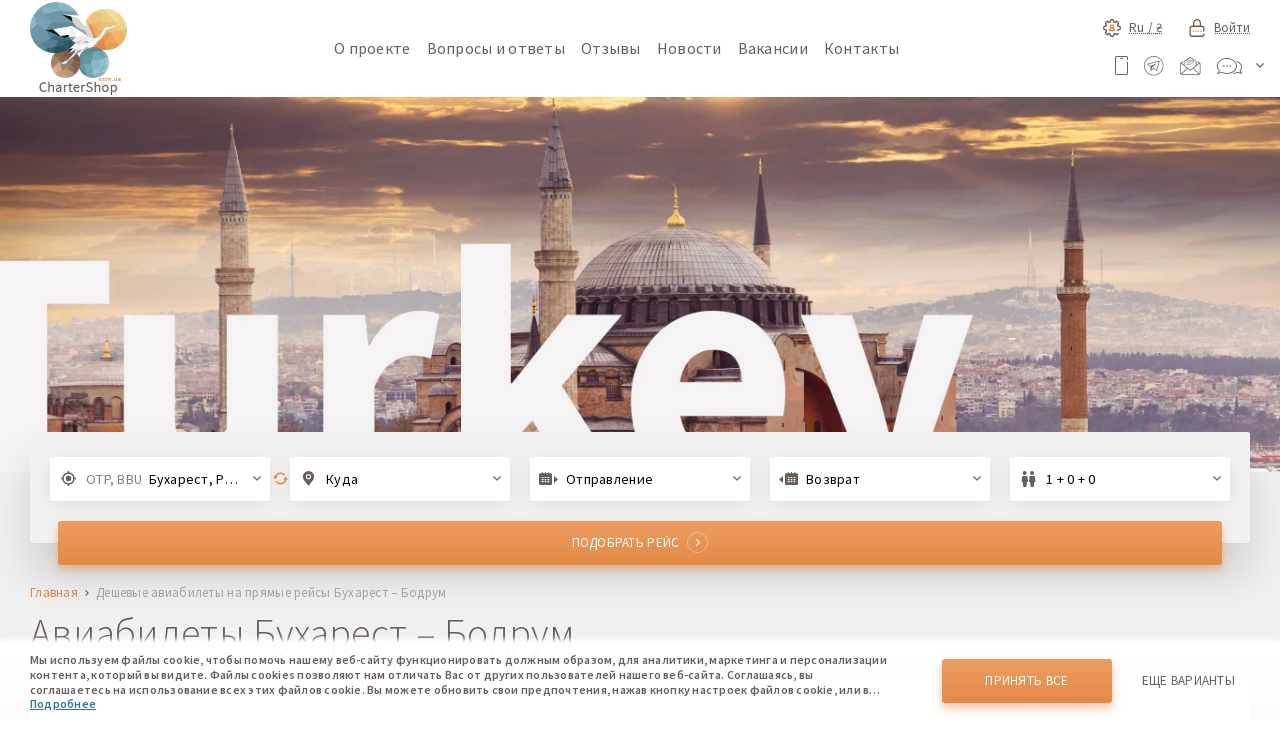

--- FILE ---
content_type: text/html; charset=utf-8
request_url: https://chartershop.com.ua/aviatickets/BUH/BJV
body_size: 25020
content:
<!DOCTYPE html>
<html lang="ru">
<head>
    <meta http-equiv="Content-Type" content="text/html; charset=utf-8">
    <meta name="viewport" content="width=device-width, initial-scale=1">
    <meta property="og:image" content="https://chartershop.com.ua/images/new-logo.jpg">
    <title>Дешевые авиабилеты на прямые рейсы Бухарест – Бодрум</title>
    <meta name="description" content="Авиабилеты из Бухареста в Бодрум">
        <link rel="icon" type="image/png" sizes="32x32" href="/img/favicon/favicon-32x32.png">
    <link rel="icon" type="image/png" sizes="16x16" href="/img/favicon/favicon-16x16.png">
	        <link rel="stylesheet preload" fetchpriority="high" as="style" href="https://fonts.googleapis.com/css?family=Source+Sans+Pro:300,400,600,700&display=swap">
        <link rel="stylesheet preload" fetchpriority="high" as="style" href="/css/libs.dev.css?v=1">
        <link rel="stylesheet preload" fetchpriority="high" as="style" href="/css/style.dev.css?v=2.52>">
	    <link href="https://fonts.googleapis.com/css?family=Source+Sans+Pro:300,400,600,700&display=swap" rel="stylesheet">
    <link rel="stylesheet" href="/css/libs.dev.css?v=1">
    <link rel="stylesheet" href="/css/style.dev.css?v=2.52>">
	    <link rel="alternate" href="https://chartershop.com.ua/uk/aviatickets/BUH/BJV" hreflang="uk">
	    <link rel="alternate" href="https://chartershop.com.ua/aviatickets/BUH/BJV" hreflang="ru">
	    <link rel="alternate" href="https://chartershop.com.ua/en/aviatickets/BUH/BJV" hreflang="en">
	    <style class="prices-calendar__styles"></style>
	    <script>document.decodeBase64 = function(s) {
        let e={},i,b=0,c,x,l=0,a,r='',
            w=String.fromCharCode,
            L=s.length;
        let A="ABCDEFGHIJKLMNOPQRSTUVWXYZabcdefghijklmnopqrstuvwxyz0123456789+/";
        for(i=0;i<64;i++){
            e[A.charAt(i)]=i;
        }
        for(x=0;x<L;x++){
            c=e[s.charAt(x)];
            b=(b<<6)+c;
            l+=6;
            while(l>=8){
                ((a=(b>>>(l-=8))&0xff)||(x<(L-2)))&&(r+=w(a));
            }
        }
        return r;
    };
    </script>
        <script>
        <!--
        (function(i,s,o,g,r,a,m){i['GoogleAnalyticsObject']=r;i[r]=i[r]||function(){
            (i[r].q=i[r].q||[]).push(arguments)},i[r].l=1*new Date();a=s.createElement(o),
            m=s.getElementsByTagName(o)[0];a.async=1;a.src=g;m.parentNode.insertBefore(a,m)
        })(window,document,'script','//www.google-analytics.com/analytics.js','ga');

        ga('create', 'UA-52834858-1', 'auto');
        ga('send', 'pageview');
        -->
    </script>
        <!-- Google tag (gtag.js) -->
        <script async src="https://www.googletagmanager.com/gtag/js?id=G-C3PG4DLEP6"></script>
        <script>
            window.dataLayer = window.dataLayer || [];
            function gtag(){dataLayer.push(arguments);}
            gtag('js', new Date());

            gtag('config', 'G-C3PG4DLEP6');
        </script>
    </head>
<body>
<div class="page page-index">
    <div class="page__wrap">
        <header class="_static _logged page-header">
            <div class="page-header__main">
                <a href="/" class="page-header__logo">
                    <div class="page-header__logo-inner">
                        <img src="/img/logo/common/logo-main.png" alt="Чартерные рейсы. Дешевые авиабилеты на прямые рейсы" class="page-header__logo-main g-medium" width="54" height="49">
		                                            <div class="parallax-container g-large-more">
                                <img class="parallax-main" src="/img/logo/common/main.png" alt="Чартерные рейсы. Дешевые авиабилеты на прямые рейсы" width="77" height="51">
				                                                    <img class="parallax-parts parallax-parts-1" src="/img/logo/common/p1.png" alt="CharterShop logo parts">
                                    <img class="parallax-parts parallax-parts-2" src="/img/logo/common/p2.png" alt="CharterShop logo parts">
                                    <img class="parallax-parts parallax-parts-3" src="/img/logo/common/p3.png" alt="CharterShop logo parts">
                                    <img class="parallax-parts parallax-parts-4" src="/img/logo/common/p4.png" alt="CharterShop logo parts">
				                                            </div>
                            <img src="/img/logo/common/logo-text.png" alt="Чартерные рейсы. Дешевые авиабилеты на прямые рейсы" class="page-header__logo-text" width="136" height="28">
		                                    </div>
                </a>
                <div class="page-header__menu main-menu" data-modal="menu">
                    <div class="main-menu__inner" data-modal-scroll data-modal-outer>
                        <ul class="main-menu__list">
<li class="main-menu__item"><a class="main-menu__link" href="/o-proekte.html" >О проекте</a></li><li class="main-menu__item"><a class="main-menu__link" href="/voprosy-i-otvety.html" >Вопросы и ответы</a></li><li class="main-menu__item"><a class="main-menu__link" href="/feedback.html" >Отзывы</a></li><li class="main-menu__item"><a class="main-menu__link" href="/novosti.html" >Новости</a></li><li class="main-menu__item"><a class="main-menu__link" href="/vacancies.html" >Вакансии</a></li><li class="main-menu__item"><a class="main-menu__link" href="/kontakty.html" >Контакты</a></li></ul>

                        <div class="main-menu__nav-small g-medium">
                            <div class="main-menu__nav-small-item dropdown g-small" data-dropdown>
                                <button type="button" class="dropdown__trigger base-btn base-btn--dotted" data-dropdown-trigger>
                                    <span class="base-btn__ico"><svg><use xlink:href="/img/svg/sprite.svg?v1763083049#user"></use></svg></span>
                                    <span class="base-btn__text">Ru&nbsp;/&nbsp;<span class="app-currency">&#8372;</span></span>
                                </button>
                                <div class="dropdown__block" data-dropdown-block>
                                    <button type="button" class="dropdown__close base-btn" data-dropdown-close>
                                        <span class="base-btn__ico"><svg><use xlink:href="/img/svg/sprite.svg?v1763083049#close"></use></svg></span>
                                    </button>
                                    <div class="dropdown__content switcher">
                                        <div class="switcher__item">
                                            <h4 class="switcher__label">Язык сайта</h4>
                                            <div class="switcher__list">
                                                                                            <a href="/uk/aviatickets/BUH/BJV" class="switcher__link" data-lang="uk">Ua</a>
                                                                                            <a href="/ru/aviatickets/BUH/BJV" class="switcher__link _active" data-lang="ru">Ru</a>
                                                                                            <a href="/en/aviatickets/BUH/BJV" class="switcher__link" data-lang="en">En</a>
                                                                                        </div>
                                        </div>
                                                                            </div>
                                </div>
                            </div>
                                                        <div class="main-menu__nav-small-item">
                                <a href="/vkhod.html" class="base-btn base-btn--dotted">
                                    <span class="base-btn__ico"><svg><use xlink:href="/img/svg/sprite.svg?v1763083049#lock"></use></svg></span>
                                    <span class="base-btn__text">Войти</span>
                                </a>
                            </div>
                                                    </div>
                        <div class="main-menu__footer contact-group g-small">
                                                        <div class="contact-group__item">
                                <div class="contact-group__item-row">
                                    <img class="contact-group--phone_img" src="/img/header/phone-blue-on.svg" alt="CharterShop phone">
                                    <div class="contact-group--title-wrapper">
                                        <p class="contact-group--title">
                                            <a href="tel:+380443613000" class="base-btn contact-group__item-btn">
                                                <span class="base-btn__text">+38 044 361 3000</span>
                                            </a>
                                        </p>
                                    </div>
                                </div>
                            </div>
                            <div class="contact-group__item">
                                <div class="contact-group__item-row">
                                    <p class="contact-group--p">По поводу любых вопросов используйте:</p>
                                </div>
                                <div class="contact-group__item-row justify-start">
                                    <img class="contact-group--ico-sm" src="/img/header/ico-chat-sm.svg" alt="CharterShop chat icon">
                                    <p class="contact-group--item-p">Online Support Chat</p>
                                </div>
                                <div class="contact-group__item-row justify-start">
                                    <img class="contact-group--ico-sm" src="/img/header/ico-mail-sm.svg" alt="CharterShop mail icon">
                                    <p class="contact-group--item-p">
                                        <script>eval(unescape('%64%6f%63%75%6d%65%6e%74%2e%77%72%69%74%65%28%27%3c%61%20%68%72%65%66%3d%22%6d%61%69%6c%74%6f%3a%73%61%6c%65%73%40%63%68%61%72%74%65%72%73%68%6f%70%2e%65%75%22%3e%73%61%6c%65%73%40%63%68%61%72%74%65%72%73%68%6f%70%2e%65%75%3c%2f%61%3e%27%29%3b'))</script>
                                    </p>
                                </div>
                                <div class="contact-group__item-row justify-start">
                                    <img class="contact-group--ico-sm" src="/img/header/ico-viber-sm.svg" alt="CharterShop Viber icon">
                                    <p class="contact-group--item-p">Viber</p>
                                </div>
                                <div class="contact-group__item-row justify-start">
                                    <img class="contact-group--ico-sm" src="/img/header/ico-telegram-sm.svg" alt="CharterShop Telegram icon">
                                    <p class="contact-group--item-p">Telegram</p>
                                </div>
                                <div class="contact-group__item-row contact-group__item-viber--row">
                                    <div class="contact-group__item-viber--wrapper">
                                        <a href="viber://chat?number=+380733613000" class="contact-group__item-viber">+38 073 361 3000<sup>*</sup></a>
                                        <span>Пн-Пт 10:00-18:00</span>
                                    </div>
                                </div>
                                <div class="contact-group__item">
                                    <div class="contact-group__item-row" style="text-align:center;">
                                        <p class="contact-group--footer-p">*только текстовые сообщения</p>
                                    </div>
                                </div>
                            </div>

                        </div>
                    </div>
                </div>
                <div class="page-header__nav-bar nav-bar g-medium-more">
                    <div class="nav-bar__row">
                        <div class="nav-bar__item dropdown" data-dropdown>
                            <button type="button" class="dropdown__trigger base-btn base-btn--dotted" data-dropdown-trigger>
                                <span class="base-btn__ico"><svg><use xlink:href="/img/svg/sprite.svg?v1763083049#user"></use></svg></span>
                                <span class="base-btn__text">Ru&nbsp;/&nbsp;<span class="app-currency">&#8372;</span></span>
                            </button>
                            <div class="dropdown__block _right" data-dropdown-block>
                                <button type="button" class="dropdown__close base-btn" data-dropdown-close>
                                    <span class="base-btn__ico"><svg><use xlink:href="/img/svg/sprite.svg?v1763083049#close"></use></svg></span>
                                </button>
                                <div class="dropdown__content switcher">
                                    <div class="switcher__item">
                                        <h4 class="switcher__label">Язык сайта</h4>
                                        <div class="switcher__list">
	                                                                                <a href="/uk/aviatickets/BUH/BJV" class="switcher__link" data-lang="uk">Ua</a>
	                                                                                <a href="/ru/aviatickets/BUH/BJV" class="switcher__link _active" data-lang="ru">Ru</a>
	                                                                                <a href="/en/aviatickets/BUH/BJV" class="switcher__link" data-lang="en">En</a>
	                                                                            </div>
                                    </div>
	                                                                </div>
                            </div>
                        </div>
                                                <div class="nav-bar__item g-large-more">
                            <a href="/vkhod.html" class="base-btn base-btn--dotted">
                                <span class="base-btn__ico"><svg><use xlink:href="/img/svg/sprite.svg?v1763083049#lock"></use></svg></span>
                                <span class="base-btn__text">Войти</span>
                            </a>
                        </div>
                                            </div>
                    <div class="nav-bar__row">
                        <div class="nav-bar__item nav-bar__item--phone dropdown" data-dropdown>
                            <button type="button" class="dropdown__trigger base-btn" data-dropdown-trigger>
                                <span class="base-btn__ico"><img src="/img/header/contacts-phone-on-ico.svg" alt="CharterShop phone"></span>
                                <span class="base-btn__ico"><img src="/img/header/contacts-telegram-ico.svg" alt="CharterShop telegram"></span>
                                <span class="base-btn__ico"><img src="/img/header/contacts-email-ico.svg" alt="CharterShop email"></span>
                                <span class="base-btn__ico"><img src="/img/header/contacts-chat-ico.svg" alt="CharterShop chat"></span>
                                <span class="base-btn__arrow dropdown__arrow"><svg><use xlink:href="/img/svg/sprite.svg?v1763083049#arrow-down"></use></svg></span>
                            </button>
                            <div class="dropdown__block _right" data-dropdown-block>
                                <button type="button" class="dropdown__close base-btn" data-dropdown-close>
                                    <span class="base-btn__ico"><svg><use xlink:href="/img/svg/sprite.svg?v1763083049#close"></use></svg></span>
                                </button>
                                <div class="dropdown__content contact-group">
                                                                        <div class="contact-group__item">
                                        <div class="contact-group__item-row">
                                            <img class="contact-group--phone_img" src="/img/header/phone-blue-on.svg" alt="CharterShop phone">
                                            <div class="contact-group--title-wrapper">
                                                <p class="contact-group--title">
                                                    <a href="tel:+380443613000" class="base-btn contact-group__item-btn">
                                                        <span class="base-btn__text">+38 044 361 3000</span>
                                                    </a>
                                                </p>
                                            </div>
                                        </div>
                                    </div>
                                    <div class="contact-group__item">
                                        <div class="contact-group__item-row">
                                            <p class="contact-group--p">По поводу любых вопросов используйте:</p>
                                        </div>
                                        <div class="contact-group__item-row">
                                            <img class="contact-group--ico-sm" src="/img/header/ico-chat-sm.svg" alt="CharterShop chat">
                                            <p class="contact-group--item-p">Online Support Chat</p>
                                        </div>
                                        <div class="contact-group__item-row">
                                            <img class="contact-group--ico-sm" src="/img/header/ico-mail-sm.svg" alt="CharterShop mail">
                                            <p class="contact-group--item-p">
                                                <script>eval(unescape('%64%6f%63%75%6d%65%6e%74%2e%77%72%69%74%65%28%27%3c%61%20%68%72%65%66%3d%22%6d%61%69%6c%74%6f%3a%73%61%6c%65%73%40%63%68%61%72%74%65%72%73%68%6f%70%2e%65%75%22%3e%73%61%6c%65%73%40%63%68%61%72%74%65%72%73%68%6f%70%2e%65%75%3c%2f%61%3e%27%29%3b'))</script>
                                            </p>
                                        </div>
                                        <div class="contact-group__item-row">
                                            <div class="" style="width:40%;">
                                                <div class="contact-group__item-row">
                                                    <img class="contact-group--ico-sm" src="/img/header/ico-viber-sm.svg" alt="CharterShop viber">
                                                    <p class="contact-group--item-p">Viber</p>
                                                </div>
                                                <div class="contact-group__item-row">
                                                    <img class="contact-group--ico-sm" src="/img/header/ico-telegram-sm.svg" alt="CharterShop telegram">
                                                    <p class="contact-group--item-p">Telegram</p>
                                                </div>
                                            </div>
                                            <div class="" style="width:60%;">
                                                <a href="viber://chat?number=+380733613000" class="base-btn contact-group--phone">
                                                    <span class="base-btn__text">+38 073 361 3000</span><span>*</span>
                                                </a>
                                                <div class="contact-group--item-p"><span class="contact-group__item-status">offline Пн-Пт 10:00-18:00</span></div>
                                            </div>
                                        </div>
                                    </div>
                                    <div class="contact-group__item">
                                        <div class="contact-group__item-row" style="text-align:center;">
                                            <p class="contact-group--footer-p">*только текстовые сообщения</p>
                                        </div>
                                    </div>
                                </div>
                            </div>
                        </div>
                    </div>
                </div>
                <button type="button" class="base-btn g-medium page-header__menu-btn" data-modal-trigger="menu">
                    <svg class="burger">
                        <use xlink:href="/img/svg/sprite.svg?v1763083049#burger"></use>
                    </svg>
                    <svg class="close">
                        <use xlink:href="/img/svg/sprite.svg?v1763083049#close-light"></use>
                    </svg>
                </button>
            </div>
        </header>

	    		                    <div class="page__image">
            <picture>
                    <source srcset="/img/country/TR.webp" media="(min-width: 1024px)">
            <source srcset="/img/country/TR_sm.webp" media="(min-width: 720px)">
            <img src="/img/country/TR_xs.webp" width="1520" height="445" alt="Чартерные авиабилеты из Бухареста-в Бодрум">
                </picture>
    </div>
<section class="page-schedule__resolver-form-wrap fast-search-module container" style="margin-top: -4rem;margin-bottom: 4rem;">
	<form class="page-results__resolver-form resolver-form" method="get" action="/search.html">
	<div data-slide-toggle="resolver-form" data-min-height="0" style="max-height:0px;overflow:hidden;" class="resolver-form__content _slide-toggle-close">
			<div class="resolver-form__select-wrap _collapsed">
            <div class="overlay" style="display:block;">
                <span class="overlay__loading"><img src="/img/preloader/loading.gif" alt="loading"></span>
            </div>
			<div class="resolver-form__select-row">
				<div class="resolver-form__select-group resolver-form__select-group--places">
					<div class="search-locations-from"></div>
					<div class="search-locations-to"></div>
				</div>
				<div class="resolver-form__select-group resolver-form__select-group--date-range">
					<div class="search-dates-from"></div>
					<div class="search-dates-to"></div>
				</div>
				<div class="resolver-form__select-group resolver-form__select-group--additional-fields">
					<div class="resolver-form__select-item  dropdown _hidden" data-dropdown style="">
						<label class="form-element _is-trigger" data-dropdown-trigger>
                           <span class="form-element__ico"><svg style="width: 1.5rem;height: 1.57rem"><use xlink:href="/img/svg/sprite.svg?v1763083049#people"></use></svg></span>
							<span class="form-element__input passengers-text">1 + 0 + 0</span>
							<span class="form-element__arrow dropdown__arrow"><svg><use xlink:href="/img/svg/sprite.svg?v1763083049#arrow-down"></use></svg></span>
						</label>
						<div class="dropdown__block" data-dropdown-block>
							<button type="button" class="dropdown__close base-btn" data-dropdown-close>
								<span class="base-btn__ico"><svg><use xlink:href="/img/svg/sprite.svg?v1763083049#close"></use></svg></span>
							</button>
							<div class="dropdown__content">
								<div class="select-passengers">
									<div class="select-passengers__item">
										<div class="select-passengers__item-info">
											<h3 class="select-passengers__item-title">Взрослые</h3>
											<p class="select-passengers__item-descr">от 12 лет</p>
										</div>
										<div data-amount data-amount-min="0" data-amount-max="10" class="select-passengers__item-amount  amount">
											<button data-amount-minus class="amount__btn  _minus  base-btn base-btn--nav base-btn--white-border">
												<svg style="width: 1.5rem; height: 1.5rem"><use xlink:href="/img/svg/sprite.svg?v1763083049#minus"></use></svg>
											</button>
											<input type="text" name="adults" value="1" data-amount-value readonly class="amount__input adults">
											<button data-amount-plus class="amount__btn  _plus  base-btn base-btn--nav base-btn--white-border">
												<svg style="width: 1.5rem; height: 1.5rem"><use xlink:href="/img/svg/sprite.svg?v1763083049#plus"></use></svg>
											</button>
										</div>
									</div>
									<div class="select-passengers__item">
										<div class="select-passengers__item-info">
											<h3 class="select-passengers__item-title">Дети</h3>
											<p class="select-passengers__item-descr">от 2 до 12</p>
										</div>
										<div data-amount data-amount-min="0" data-amount-max="10" class="select-passengers__item-amount  amount">
											<button data-amount-minus class="amount__btn  _minus  base-btn base-btn--nav base-btn--white-border">
												<svg style="width: 1.5rem; height: 1.5rem"><use xlink:href="/img/svg/sprite.svg?v1763083049#minus"></use></svg>
											</button>
											<input type="text" name="children" value="0" data-amount-value readonly class="amount__input children">
											<button data-amount-plus class="amount__btn  _plus  base-btn base-btn--nav base-btn--white-border">
												<svg style="width: 1.5rem; height: 1.5rem"><use xlink:href="/img/svg/sprite.svg?v1763083049#plus"></use></svg>
											</button>
										</div>
									</div>
									<div class="select-passengers__item">
										<div class="select-passengers__item-info">
											<h3 class="select-passengers__item-title">Младенцы</h3>
											<p class="select-passengers__item-descr">до 2 лет</p>
										</div>
										<div data-amount data-amount-min="0" data-amount-max="4" class="select-passengers__item-amount  amount">
											<button data-amount-minus class="amount__btn  _minus  base-btn base-btn--nav base-btn--white-border">
												<svg style="width: 1.5rem; height: 1.5rem"><use xlink:href="/img/svg/sprite.svg?v1763083049#minus"></use></svg>
											</button>
											<input type="text" name="infants" value="0" data-amount-value readonly class="amount__input infants">
											<button data-amount-plus class="amount__btn  _plus  base-btn base-btn--nav base-btn--white-border">
												<svg style="width: 1.5rem; height: 1.5rem"><use xlink:href="/img/svg/sprite.svg?v1763083049#plus"></use></svg>
											</button>
										</div>
									</div>
								</div>
							</div>
						</div>
					</div>
				</div>
			</div>
		</div>
	</div>
	<button type="button" class="resolver-form__submit-btn  resolver-form__submit-btn--main base-btn base-btn--big base-btn--orange-shadow submit-btn">
		<span class="base-btn__text">Подобрать рейс</span>
		<span class="base-btn__arrow-round base-btn__arrow-round--right"><svg><use xlink:href="/img/svg/sprite.svg?v1763083049#arrow-down"></use></svg></span>
	</button>
            <button type="button" data-slide-toggle-btn="resolver-form" class="resolver-form__toggle-btn base-btn base-btn--big base-btn--orange-shadow  g-small _slide-toggle-close">
            <span class="base-btn__text">Подобрать рейс</span>
            <span class="base-btn__arrow-round base-btn__arrow-round--right"><svg><use xlink:href="/img/svg/sprite.svg?v1763083049#arrow-down"></use></svg></span>
        </button>
    <button type="button" data-slide-toggle-btn="resolver-form" class="resolver-form__toggle-content-btn  base-btn  g-small _slide-toggle-close">
        <svg><use xlink:href="/img/svg/sprite.svg?v1763083049#arrow-down"></use></svg>
    </button>
    	</form>
</section>

<section class="page-schedule__content directions-module">
    <div class="container">
        <ul class="page__bread-crumbs  bread-crumbs">
            <li class="bread-crumbs__item">
                <a href="/" class="bread-crumbs__link">Главная</a>
                <svg><use xlink:href="/img/svg/sprite.svg?v1763083049#arrow-down"></use></svg>
            </li>
            <li class="bread-crumbs__item">
                <span class="bread-crumbs__link">Дешевые авиабилеты на прямые рейсы Бухарест – Бодрум</span>
            </li>
        </ul>
        <div class="page-feedback__title-wrapper">
            <h1 class="page__title">Авиабилеты Бухарест – Бодрум</h1>
        </div>
    </div>
    <div class="container">
	            <div class="schedule__content">
            <div class="schedule__panel panel ">
                <h2 style="color:#000;">Авиабилеты из Бухареста в Бодрум</h2>

                <h3 style="margin: 2rem 0;">Дешевые авиабилеты  в Бодрум</h3>

                <div class="directions text">
	                                    <p>Проект <a href=https://chartershop.com.ua/>chartershop.com.ua</a> создан для того, чтобы информировать своих потенциальных клиентов о лучших предложениях на чартерные авиабилеты, а также об акционных предложениях авиакомпаний лоу-кост в т.ч. по такому направлению как Бодрум, Турция.</p>
                                                                                <p>Для того, чтобы узнать оптимальные цены на авиаперелет в Бодрум, Турция из Бухареста, Румыния, Вам необходимо ввести свои данные в поля запроса: указать желаемое направление в Турции, дату вылета, количество взрослых, детей и младенцев.</p>
                        <p>Также в продвинутом модуле поиска авиабилетов в Бодрум Вы можете уточнить Ваш желаемый бюджет, количество ночей, а также уровень тарифа, который может как включать багаж, так и не включать, существенно экономя для Вас стоимость авиабилета в Бодрум.</p>
                                                        <h3>Цена на авиабилеты Бухарест – Бодрум</h3>
                    <p>На стоимость авиабилетов из Бухареста в Бодрум влияет:</p>
                    <ul>
                        <li>уровень тарифа, который может включать различные дополнительные услуги, такие как класс обслуживания, выбор мест, багаж, питание, а может включать только ручную кладь;</li>
                        <li>сезонность и «высокие даты», такие как Новогодние праздники, длинные праздничные weekends, Майские праздники, Большие религиозные праздники (Рождество и Пасха), детские школьные каникулы и т.п.;</li>
                        <li>наличие акционных предложений от авиакомпаний;</li>
                        <li>низкая загрузка чартерных рейсов у туроператоров на определенные даты.</li>
                    </ul>
                    <p>
                        Как правило, стоимость в обе стороны дешевле, чем в одну. Однако многие авиакомпании low-cost работают по принципу комбинации тарифов one way (в одну сторону), что делает стоимость на эти авиабилеты более привлекательной.                        Стоимость чартерных авиабилетов определяют заказчики данных полетных программ, принимая в учет загрузку своих рейсов под туристические пакетные поездки (туры): если на чартерных рейсах есть много непроданных мест, то ближе к дате вылета цены на эти перелеты понижают чуть ли не до уровня стоимости обязательных аэропортовых такс и налогов. В любом случае, сотрудники <a href=https://chartershop.com.ua/>chartershop.com.ua</a> помогут Вам подобрать оптимальный вариант авиаперелета для Вашей поездки.                    </p>
                    <p>
                                                    		                        Для Вашего удобства мы предлагаем Вам ознакомиться со всеми вариантами вылетов из разных городов Румынии в Бодрум, чтобы Вы могли подобрать для себя наиболее оптимальный авиаперелет. Кроме того, ниже отображены график минимальных цен на авиабилеты в Бодрум и акционные предложения по авиабилетах в Бодрум с вылетом из Бухареста.                                                                        </p>
					
                    <p>Актуальные предложения по авиабилетах из Бухареста в Бодрум от <a href="https://chartershop.com.ua/?search=advanced&adv_from=BUH&adv_to=BJV" target="_blank">chartershop.com.ua</a>:</p>
	                                                    </div>
                <h2 class="actions__title">График минимальных цен на авиабилеты из Бухареста в Бодрум на 2025 год</h2>
                <div class="cheap-calendar__graph graph" style="height:358px;">
                    <div class="graph__navs">
                        <button type="button" class="graph__nav-btn base-btn base-btn--nav base-btn--white-blue-border _left">
                            <svg><use xlink:href="/img/svg/sprite.svg?v1763083049#arrow-down"></use></svg>
                        </button>
                        <button type="button" class="graph__nav-btn base-btn base-btn--nav base-btn--white-blue-border _right">
                            <svg><use xlink:href="/img/svg/sprite.svg?v1763083049#arrow-down"></use></svg>
                        </button>
                    </div>
                    <div class="graph__main">
                        <div class="graph__axis-y">
                            <ul class="graph__axis-y-list">

                            </ul>
                            <div class="graph__axis-y-start">
                                <span>0</span>
                            </div>
                        </div>
                        <div class="graph__container">
                            <div class="graph__container-bg">
                                <div></div>
                                <div></div>
                                <div></div>
                                <div></div>
                                <div></div>
                                <div></div>
                                <div></div>
                                <div></div>
                                <div></div>
                                <div></div>
                            </div>
                            <div class="graph__wrapper">

                            </div>
                        </div>
                    </div>
                    <div class="graph__scrollbar">
                        <div class="graph__scrollbar-item">
                            <div class="graph__scrollbar-handle">
                                <span></span>
                                <span></span>
                                <span></span>
                            </div>
                        </div>
                    </div>
                </div>
	                            <div class="schedule schedule-module">
                    <div class="schedule__content-wrapper">
                        <p>Ниже Вы можете ознакомиться с расписанием прямых чартерных и регулярных рейсов из Бухареста в Бодрум.<br>Для Вашего удобства предлагаем Вам воспользоваться календарем низких цен по авиабилетах в Турцию, выбрав для себя оптимальный вариант и спланировав свою поездку по лучшей цене вместе с <a href=https://chartershop.com.ua/>chartershop.com.ua</a>.</p>
			                                </div>
                </div>
            </div>
        </div>
    </div>
</section>
<!--            <div class="container">--><!--</div>-->
                <footer class="page-footer">
            <div class="page-footer__main" data-accordion-wrap data-max-width="1023">
                <div class="page-footer__col-main">
                    <div class="page-footer__contact-group contact-group contact-group--white">
                        <div class="contact-group__item">
                            <div class="contact-group__item-row">
                                <a href="tel:+380443613000" class="base-btn contact-group__item-btn">
                                    <span class="base-btn__text">+38 044 361 3000</span>
                                </a>
                            </div>
                        </div>
                        <div class="contact-group__item _disabled">
                            <div class="contact-group__item-row contact-group__item-viber--row">
                                <div class="contact-group__item-ico--wrapper">
                                    <svg class="contact-group__item-ico" style="fill:#aca7a4">
                                        <use xlink:href="/img/svg/sprite.svg?v1763083049#viber"></use>
                                    </svg>
                                    <span class="contact-group__item-status">offline</span>
                                </div>
                                <div class="contact-group__item-viber--wrapper">
                                    <a href="viber://chat?number=+380733613000" class="contact-group__item-viber">+38 073 361 3000</a>
                                    <span>Пн-Пт 10:00-18:00</span>
                                </div>
                            </div>
                        </div>
                        <div class="contact-group__item">
                            <div class="contact-group__item-row contact-group__item-email">
                                <script>eval(unescape('%64%6f%63%75%6d%65%6e%74%2e%77%72%69%74%65%28%27%3c%61%20%68%72%65%66%3d%22%6d%61%69%6c%74%6f%3a%73%61%6c%65%73%40%63%68%61%72%74%65%72%73%68%6f%70%2e%65%75%22%3e%73%61%6c%65%73%40%63%68%61%72%74%65%72%73%68%6f%70%2e%65%75%3c%2f%61%3e%27%29%3b'))</script>
                            </div>
                        </div>
                    </div>

                    <div class="page-footer__socials socials">
                        <div class="socials__container">
                            <a href="https://www.facebook.com/chartershopua/" class="socials__item base-btn" title="CharterShop Facebook">
                                <svg>
                                    <use xlink:href="/img/svg/sprite.svg?v1763083049#facebook"></use>
                                </svg>
                            </a>
	                                                    <a href="https://www.instagram.com/chartershop.ua/" class="socials__item base-btn" title="CharterShop Instragram">
                                <svg>
                                    <use xlink:href="/img/svg/sprite.svg?v1763083049#instagram"></use>
                                </svg>
                            </a>
                        </div>
                    </div>
                </div>
                <div class="page-footer__col-small">
                    <div class="page-footer__menu footer-menu" data-accordion-item>
                        <h4 class="footer-menu__title" data-accordion-link>Клиентам                            <svg class="footer-menu__title-arrow g-medium">
                                <use xlink:href="/img/svg/sprite.svg?v1763083049#arrow-down"></use>
                            </svg>
                        </h4>
                        <div class="footer-menu__block" data-accordion-block>
                            <div class="footer-menu__content">
                                <ul class=" footer-menu__list">
<li class="footer-menu__item"><a class=" footer-menu__link" href="/o-proekte.html" >O проекте</a></li><li class="footer-menu__item"><a class=" footer-menu__link" href="/dogovor-publichnoj-oferty.html" >Договор публичной оферты</a></li><li class="footer-menu__item"><a class=" footer-menu__link" href="/soglashenie-o-konfidentsialnosti.html" >Соглашение о конфиденциальности</a></li></ul>

                            </div>
                        </div>
                    </div>
                    <div class="page-footer__menu footer-menu" data-accordion-item>
                        <h4 class="footer-menu__title" data-accordion-link>Полезная информация                            <svg class="footer-menu__title-arrow g-medium">
                                <use xlink:href="/img/svg/sprite.svg?v1763083049#arrow-down"></use>
                            </svg>
                        </h4>
                        <div class="footer-menu__block" data-accordion-block>
                            <div class="footer-menu__content">
                                <ul class=" footer-menu__list">
</ul>

                            </div>
                        </div>
                    </div>
                </div>
                <div class="page-footer__col-big">
                    <div class="page-footer__menu footer-menu" data-accordion-item>
                        <h4 class="footer-menu__title" data-accordion-link>Расписание чартерных рейсов из Украины                            <svg class="footer-menu__title-arrow g-medium"><use xlink:href="/img/svg/sprite.svg?v1763083049#arrow-down"></use></svg>
                        </h4>
                        <div class="footer-menu__block" data-accordion-block>
                            <div class="footer-menu__content">
                                <ul class=" footer-menu__list">
<li class="footer-menu__item"><a class=" footer-menu__link" href="/avtobusnye-bilety-v-bolgariyu.html" >Автобусные билеты в Болгарию из Украины</a></li><li class="footer-menu__item"><a class=" footer-menu__link" href="/avtobusnye-bilety-v-chekhiyu.html" >Автобусные билеты в Чехию из Украины</a></li><li class="footer-menu__item"><a class=" footer-menu__link" href="/avtobusnye-bilety-v-polshu.html" >Автобусные билеты в Польшу из Украины </a></li><li class="footer-menu__item"><a class=" footer-menu__link" href="/avtobusnye-bilety-v-moldovu.html" >Автобусные билеты в Молдову из Украины</a></li><li class="footer-menu__item"><a class=" footer-menu__link" href="/avtobusnye-rejsy-v-gretsiyu-iz-ukrainy.html" >Автобусные билеты в Грецию из Украины</a></li></ul>

                                <ul class=" footer-menu__list">
<li class="footer-menu__item"><a class=" footer-menu__link" href="/avtobusnye-bilety-v-turtsiyu.html" >Автобусные билеты в Турцию (Стамбул, Анталия)</a></li><li class="footer-menu__item"><a class=" footer-menu__link" href="/avtobusnye-bilety-v-chernogoriyu.html" >Автобусные билеты в Черногорию (Подгорица, Будва)</a></li><li class="footer-menu__item"><a class=" footer-menu__link" href="/avtobusnye-bilety-v-khorvatiyu.html" >Автобусные билеты в Хорватию (Сплит)</a></li><li class="footer-menu__item"><a class=" footer-menu__link" href="/avtobusnye-bilety-v-italiyu.html" >Автобусные билеты в Италию из Украины 2025</a></li><li class="footer-menu__item"><a class=" footer-menu__link" href="/avtobusnye-bilety-v-albaniyu.html" >Автобусные билеты в Албанию из Украины 2025</a></li></ul>

                            </div>
                        </div>
                    </div>
                </div>
            </div>
            <div class="page-footer__panel partner-network">
                <div class="partner-network__wrapper">
                    <div class="partner-network__title">Наша партнерская сеть:</div>
                    <div class="partner-network__items">
                        <div class="partner-network__item">
                            <a href="https://chartershop.pl"><img src="/img/svg/flags/pl.svg" alt="chartershop.pl"> chartershop.pl</a>
                        </div>
                        <div class="partner-network__item">
                            <a href="https://chartershop.eu"><img src="/img/svg/flags/eu.svg" alt="chartershop.eu"> chartershop.eu</a>
                        </div>
                        <div class="partner-network__item">
                            <a href="https://chartershop.md"><img src="/img/svg/flags/md.svg" alt="chartershop.md"> chartershop.md</a>
                        </div>
                        <div class="partner-network__item">
                            <a href="https://chartershop.ro"><img src="/img/svg/flags/ro.svg" alt="chartershop.ro"> chartershop.ro</a>
                        </div>
                    </div>
                </div>
            </div>
            <div class="page-footer__panel">
                <p class="page-footer__panel-text">2025 © Все права защищены</p>
                <div class="page-footer__payments payments">
                    <div class="payments__container">
                        <div class="payments__item">
                            <img src="/img/payments/visa.png" alt="visa">
                        </div>
                        <div class="payments__item">
                            <img src="/img/payments/mc.png" alt="master card">
                        </div>
                        <div class="payments__item">
                            <img src="/img/payments/liqpay.png" alt="liqpay">
                        </div>
                        <div class="payments__item">
                            <img src="/img/payments/p24.png" alt="privat 24">
                        </div>
                    </div>
                </div>
            </div>
        </footer>

    </div>
</div>
<div class="cookies">
    <div class="container cookies__container">
        <div class="cookies__text text">
            <span class="cookies__text-span">Мы используем файлы cookie, чтобы помочь нашему веб-сайту функционировать должным образом, для аналитики, маркетинга и персонализации контента, который вы видите. Файлы cookies позволяют нам отличать Вас от других пользователей нашего веб-сайта. Соглашаясь, вы соглашаетесь на использование всех этих файлов cookie. Вы можете обновить свои предпочтения, нажав кнопку настроек файлов cookie, или в любое время, перейдя к нашей политике использования файлов cookie.</span>
            <a class="cookies-more-options">Подробнее</a>
        </div>
        <div class="cookies__buttons">
            <button class="base-btn base-btn--big base-btn--orange-shadow cookies-accept-all">
                <span class="base-btn__text">Принять все</span>
            </button>
            <button class="base-btn base-btn--big cookies-more-options">
                <span class="base-btn__text">Еще варианты</span>
            </button>
        </div>
    </div>
</div>
<div class="cookies__modal">
    <div class="modal" data-modal="cookies-modal">
        <div class="modal__outer _md" data-modal-scroll data-modal-outer>
            <button type="button" class="modal__close-btn base-btn" data-modal-close="">
                <span class="base-btn__ico"><svg><use xlink:href="/img/svg/sprite.svg?v1763083049#close"></use></svg></span>
            </button>
            <div class="modal__content-wrap">
                <div class="modal__content">
                    <div class="tabs" data-tabs-wrap="cookies">
                        <div class="tabs__list">
                            <a class="tabs__tab _active" data-tabs-btn="cookies|tab-1">Принять условия cookies</a>
                            <a class="tabs__tab" data-tabs-btn="cookies|tab-2">Типы используемых cookie</a>
                            <a class="tabs__tab" data-tabs-btn="cookies|tab-3">Политика использования cookies</a>
                        </div>

                        <div class="tabs__contents">
                            <div class="tabs__content _active" data-tabs-block="cookies|tab-1">
                                <div class="text">
									<h3>Принять условия cookies</h3>
<p>Мы используем файлы cookie, чтобы помочь нашему веб-сайту функционировать должным образом,
	для аналитики, маркетинга и персонализации контента, который вы видите. Мы используем файлы cookie,
	чтобы отличать вас от других пользователей нашего веб-сайта. Понимание того, как вы используете наш веб-сайт,
	помогает нам предоставить вам наилучшие возможности и внести изменения для улучшения нашего сайта в будущем.
	Соглашаясь, вы соглашаетесь на использование всех этих файлов cookie. Вы можете обновить свои настройки,
	нажав кнопку настроек файлов cookie, или в любое время, перейдя к нашей политике использования файлов cookie.
</p>
                                </div>
                            </div>
                            <div class="tabs__content" data-tabs-block="cookies|tab-2">
                                <div class="text">
									<h3>Виды cookies, которые мы используем</h3>

<h4>Необходимые</h4>
<p>
    Эти файлы cookie необходимы для правильной работы веб-сайта. Они позволяют вам просматривать веб-сайт,
    искать авиабилеты и другие услуги, а также делать бронирование. Без этих файлов cookie мы не смогли бы
    предоставлять услуги, которые вы ищете на нашем веб-сайте. Необходимые файлы cookie обычно используются
    в ответ на ваши действия, такие как настройка параметров конфиденциальности, вход в систему или заполнение форм.
    Вы можете изменить настройки браузера, чтобы заблокировать их, но веб-сайт не будет работать должным образом.
</p>
<h4>Функциональные</h4>
<p>
    Функциональные файлы cookie необходимы для того, чтобы вы могли правильно просматривать и использовать наш сайт.
    Мы также используем эти файлы cookie, чтобы запомнить ваши языковые предпочтения и настройки файлов cookie.
    Информация, собранная этими файлами cookie, не используется в маркетинговых целях. Функциональные файлы cookie
    необходимы нашему сайту и могут быть размещены на вашем устройстве без вашего согласия. Если вы заблокируете этот
    тип файлов cookie, наш сайт может работать неправильно, и вы не сможете использовать все его функции.
</p>
<p>
    Вся информация, собираемая этими файлами cookie, является анонимной и не связана с вашими личными данными.
    Для выполнения этих функций мы используем сервисы Google, Adobe и Marin Software.
</p>
<h4>Аналитические</h4>
<p>
    Аналитические файлы cookie собирают информацию о том, как посетители используют наш сайт, включая информацию о
    наиболее посещаемых страницах, о том, как долго они посещаются, а также о том, возникают ли у пользователей
    какие-либо ошибки. Мы используем эту информацию, чтобы понять, какие части нашего сайта интересуют наших посетителей,
    и улучшить качество нашего сайта, а также статистически регистрировать успех нашей маркетинговой деятельности
    (конверсии). Аналитические файлы cookie, которые мы используем, реализованы с учетом конфиденциальности, сводя
    к минимуму объем данных, которые мы собираем об отдельных посетителях.
</p>
<h4>Маркетинговые</h4>
<p>
    Маркетинговые файлы cookie позволяют нам показывать вам рекламу, которая действительно вас интересует,
    на других сайтах в Интернете. Мы также измеряем успех (конверсию) такой рекламы.
</p>
<table>
	<thead>
	<tr>
		<th>Сайт/Домен</th>
		<th>Cookie имя файла</th>
		<th>Описание</th>
		<th>Срок хранения данных</th>
		<th>Тип</th>
	</tr>
	</thead>
	<tbody>
	<tr>
		<td>.chartershop.com.ua</td>
		<td>PHPSESSID</td>
		<td>Это сеансовый файл cookie, относящийся к определенному сеансу за определенное время. Его использование обязательно для соединения между клиентом и сервером.</td>
		<td>сессия</td>
		<td>Необходимые</td>
	</tr>
	<tr>
		<td>.chartershop.com.ua</td>
		<td>{random alphanumeric name}</td>
		<td>Это сеансовый файл cookie, относящийся к определенному сеансу за определенное время. Его использование обязательно для соединения между клиентом и сервером.</td>
		<td>сессия</td>
		<td>Необходимые</td>
	</tr>
	<tr>
		<td>.chartershop.com.ua</td>
		<td>joomla_user_state</td>
		<td>Состояние аутентификации пользователя Joomla CMS</td>
		<td>сессия</td>
		<td>Необходимые</td>
	</tr>
	<tr>
		<td>.chartershop.com.ua</td>
		<td>biatv-cookie</td>
		<td>Сохраняет и подсчитывает просмотр страниц</td>
		<td>1 год</td>
		<td>Функциональные</td>
	</tr>
	<tr>
		<td>.chartershop.com.ua</td>
		<td>_ga</td>
		<td>Google Analytics размещает этот основной файл cookie для регистрации уникального идентификатора, используемого для сбора
            статистическая информация о том, как посетитель использует веб-сайт.
		</td>
		<td>2 года</td>
		<td>Аналитические</td>
	</tr>
	<tr>
		<td>.chartershop.com.ua</td>
		<td>_gid</td>
		<td>Google Analytics сохраняет и подсчитывает просмотр страниц</td>
		<td>1 день</td>
		<td>Аналитические</td>
	</tr>
	<tr>
		<td>.chartershop.com.ua</td>
		<td>_ga_*</td>
		<td>Google Analytics сохраняет и подсчитывает просмотр страниц</td>
		<td>1 день</td>
		<td>Аналитические</td>
	</tr>
	<tr>
		<td>.chartershop.com.ua</td>
		<td>_gat_UA-*</td>
		<td>Google Analytics обеспечивает технический мониторинг</td>
		<td>сессия</td>
		<td>Аналитические</td>
	</tr>
	</tbody>
</table>
                                </div>
                            </div>
                            <div class="tabs__content" data-tabs-block="cookies|tab-3">
                                <div class="text">
									<h3>Наша политика использования файлов cookie</h3>
<p>
	В этой политике объясняется, как мы используем файлы cookie, когда вы посещаете веб-сайт
	chartershop.com.ua, связанные сайты (далее вместе именуемые «наш сайт»).
</p>
<h4>Что такое файлы cookie?</h4>
<p>
	Файлы cookie — это небольшие файлы данных, которые загружаются на ваше устройство веб-сайтом
	или приложением, которое вы посещаете или используете. При следующем посещении файлы cookie
	гарантируют, что ваше устройство будет распознано. Используя файлы cookie и аналогичные
	технологии, такие как пиксельные теги/маяки и скрипты (далее вместе именуемые «файлы cookie»),
	веб-сайты и приложения могут сохранять информацию о посещениях и посетителях. Эта информация
	может включать ваш IP-адрес, а также используемое вами устройство, браузер и операционную
	систему, а также поведение при нажатии, например, какие конкретные страницы вы посещаете и как вы
	перемещаетесь по веб-сайту или приложению. Сеансовые файлы cookie остаются на месте на
	протяжении всего сеанса вашего браузера или приложения, а постоянные файлы cookie остаются на
	вашем устройстве в течение заранее определенного периода. Некоторые файлы cookie мы размещаем
	сами, а другие файлы cookie размещают третьи лица.
</p>
<p>
    При использовании веб-сайта используются два основных типа файлов cookie: «сеансовые файлы cookie» и
    «постоянные файлы cookie». «Сеансовые» файлы cookie — это временные файлы, которые хранятся на конечном устройстве
    Пользователя до выхода из системы, выхода с веб-сайта или выключения программного обеспечения (веб-браузера).
    «Постоянные» файлы cookie хранятся на конечном устройстве Пользователя в течение времени, указанного в параметрах
    файлов cookie, или до тех пор, пока они не будут удалены Пользователем.
</p>
<p>
    Субъектом, который размещает файлы cookie на конечном устройстве Пользователя и получает к ним доступ, является Администратор.
</p>
<p>
    Программное обеспечение для просмотра веб-сайтов (веб-браузер) обычно по умолчанию позволяет сохранять файлы cookie
    на конечном устройстве Пользователя. Пользователи могут изменить настройки в этом отношении. Веб-браузер позволяет
    удалять файлы cookie. Также возможно автоматически блокировать файлы cookie. Подробную информацию см. в справке или
    документации вашего веб-браузера.
</p>
<p>
    Ограничения на использование файлов cookie могут повлиять на некоторые функции, доступные на Веб-сайте.
</p>
<p>
    Файлы cookie, размещенные на конечном устройстве Пользователя, также могут использоваться рекламодателями,
    сотрудничающими с Администратором.
</p>
<p>
    Файлы cookie могут использоваться рекламными сетями, в частности сетью Google, для отображения рекламы,
    адаптированной к тому, как пользователь использует Веб-сайт. Для этой цели они могут сохранять информацию
    о пути навигации Пользователя или времени, проведенном на определенной странице.
</p>
<p>
    Отключение использования файлов cookie может затруднить использование некоторых услуг на сайте, в частности тех,
    которые требуют входа в систему. Однако отключение возможности приема файлов cookie не приводит к невозможности
    чтения или просмотра контента, размещенного на сайте Администратора, за исключением тех, доступ к
    которым требует авторизации.
</p>
<p>
    Ниже вы найдете информацию о различных вариантах использования файлов cookie.
    При желании вы можете отключить установку некоторых или всех файлов cookie.
    Однако это может иметь последствия для использования вами веб-сайта и услуг, которые мы можем вам предложить.
</p>

<h4>Изменение настроек файлов cookie и удаление файлов cookie</h4>
<p>
    Вы можете обновить и изменить свои предпочтения в отношении файлов cookie в любое время, открыв
    «Изменить настройки файлов cookie». Напоминаем, что файлы cookie, которые вы приняли ранее, могут храниться
    в вашем браузере. Если вы хотите удалить уже размещенные файлы cookie, вы можете сделать это, удалив эти файлы
    cookie в своем браузере. Вы также можете изменить настройки своего браузера, чтобы веб-сайты не устанавливали
    файлы cookie или сторонние файлы cookie в целом. Если вы сделаете это, некоторые функции нашего веб-сайта могут
    быть недоступны или работать некорректно. Вы можете настроить свои браузеры так, чтобы они принимали
    все файлы cookie, уведомляли вас о выпуске файлов cookie или не получали файлы cookie в любое время.
    Выбор этого последнего варианта будет означать, что некоторые функции нашего веб-сайта могут быть недоступны
    или работать неправильно. Каждый браузер отличается, поэтому ознакомьтесь с меню «Справка», «Параметры» или
    «Настройки» вашего браузера или аналогичными меню, чтобы узнать, как изменить настройки файлов cookie.
    По следующим ссылкам можно получить дополнительную информацию о настройках файлов cookie
    для распространенных браузеров:</p>
<ul>
    <li>Настройки файлов cookie в веб-браузере Safari</li>
    <li>Настройки файлов cookie в Chrome</li>
    <li>Настройки файлов cookie в Firefox</li>
    <li>Настройки файлов cookie в Internet Explorer</li>
</ul>
<p>
    Вы также можете посетить <a href="http://www.aboutcookies.org/" target="_blank">http://www.aboutcookies.org/</a>
    который содержит исчерпывающую информацию о том, как это сделать в самых разных браузерах.
    Этот сайт содержит подробную информацию о том, как удалить файлы cookie с вашего компьютера, а также более общую
    информацию о файлах cookie. Мы не рекомендуем отключать файлы cookie при посещении нашего веб-сайта, это может
    помешать правильной работе определенных частей или функций нашего веб-сайта. Обратите внимание, что если вы удалите
    свои файлы cookie, мы больше не сможем автоматически распознавать ваши предпочтения, такие как языковые и страновые
    предпочтения, любое предыдущее согласие с условиями или любые отказы.
</p>

<h4>Об этой политике</h4>
<p>
    Мы можем время от времени вносить изменения в нашу Политику в отношении файлов cookie, чтобы поддерживать ее в
    актуальном состоянии в соответствии с требованиями законодательства и тем, как мы управляем нашим веб-сайтом.
    Если мы решим изменить нашу Политику в отношении файлов cookie, мы разместим любые обновления на этой веб-странице.
</p>
<h3>Виды cookies, которые мы используем</h3>

<h4>Необходимые</h4>
<p>
    Эти файлы cookie необходимы для правильной работы веб-сайта. Они позволяют вам просматривать веб-сайт,
    искать авиабилеты и другие услуги, а также делать бронирование. Без этих файлов cookie мы не смогли бы
    предоставлять услуги, которые вы ищете на нашем веб-сайте. Необходимые файлы cookie обычно используются
    в ответ на ваши действия, такие как настройка параметров конфиденциальности, вход в систему или заполнение форм.
    Вы можете изменить настройки браузера, чтобы заблокировать их, но веб-сайт не будет работать должным образом.
</p>
<h4>Функциональные</h4>
<p>
    Функциональные файлы cookie необходимы для того, чтобы вы могли правильно просматривать и использовать наш сайт.
    Мы также используем эти файлы cookie, чтобы запомнить ваши языковые предпочтения и настройки файлов cookie.
    Информация, собранная этими файлами cookie, не используется в маркетинговых целях. Функциональные файлы cookie
    необходимы нашему сайту и могут быть размещены на вашем устройстве без вашего согласия. Если вы заблокируете этот
    тип файлов cookie, наш сайт может работать неправильно, и вы не сможете использовать все его функции.
</p>
<p>
    Вся информация, собираемая этими файлами cookie, является анонимной и не связана с вашими личными данными.
    Для выполнения этих функций мы используем сервисы Google, Adobe и Marin Software.
</p>
<h4>Аналитические</h4>
<p>
    Аналитические файлы cookie собирают информацию о том, как посетители используют наш сайт, включая информацию о
    наиболее посещаемых страницах, о том, как долго они посещаются, а также о том, возникают ли у пользователей
    какие-либо ошибки. Мы используем эту информацию, чтобы понять, какие части нашего сайта интересуют наших посетителей,
    и улучшить качество нашего сайта, а также статистически регистрировать успех нашей маркетинговой деятельности
    (конверсии). Аналитические файлы cookie, которые мы используем, реализованы с учетом конфиденциальности, сводя
    к минимуму объем данных, которые мы собираем об отдельных посетителях.
</p>
<h4>Маркетинговые</h4>
<p>
    Маркетинговые файлы cookie позволяют нам показывать вам рекламу, которая действительно вас интересует,
    на других сайтах в Интернете. Мы также измеряем успех (конверсию) такой рекламы.
</p>
<table>
	<thead>
	<tr>
		<th>Сайт/Домен</th>
		<th>Cookie имя файла</th>
		<th>Описание</th>
		<th>Срок хранения данных</th>
		<th>Тип</th>
	</tr>
	</thead>
	<tbody>
	<tr>
		<td>.chartershop.com.ua</td>
		<td>PHPSESSID</td>
		<td>Это сеансовый файл cookie, относящийся к определенному сеансу за определенное время. Его использование обязательно для соединения между клиентом и сервером.</td>
		<td>сессия</td>
		<td>Необходимые</td>
	</tr>
	<tr>
		<td>.chartershop.com.ua</td>
		<td>{random alphanumeric name}</td>
		<td>Это сеансовый файл cookie, относящийся к определенному сеансу за определенное время. Его использование обязательно для соединения между клиентом и сервером.</td>
		<td>сессия</td>
		<td>Необходимые</td>
	</tr>
	<tr>
		<td>.chartershop.com.ua</td>
		<td>joomla_user_state</td>
		<td>Состояние аутентификации пользователя Joomla CMS</td>
		<td>сессия</td>
		<td>Необходимые</td>
	</tr>
	<tr>
		<td>.chartershop.com.ua</td>
		<td>biatv-cookie</td>
		<td>Сохраняет и подсчитывает просмотр страниц</td>
		<td>1 год</td>
		<td>Функциональные</td>
	</tr>
	<tr>
		<td>.chartershop.com.ua</td>
		<td>_ga</td>
		<td>Google Analytics размещает этот основной файл cookie для регистрации уникального идентификатора, используемого для сбора
            статистическая информация о том, как посетитель использует веб-сайт.
		</td>
		<td>2 года</td>
		<td>Аналитические</td>
	</tr>
	<tr>
		<td>.chartershop.com.ua</td>
		<td>_gid</td>
		<td>Google Analytics сохраняет и подсчитывает просмотр страниц</td>
		<td>1 день</td>
		<td>Аналитические</td>
	</tr>
	<tr>
		<td>.chartershop.com.ua</td>
		<td>_ga_*</td>
		<td>Google Analytics сохраняет и подсчитывает просмотр страниц</td>
		<td>1 день</td>
		<td>Аналитические</td>
	</tr>
	<tr>
		<td>.chartershop.com.ua</td>
		<td>_gat_UA-*</td>
		<td>Google Analytics обеспечивает технический мониторинг</td>
		<td>сессия</td>
		<td>Аналитические</td>
	</tr>
	</tbody>
</table>
                                </div>
                            </div>
                        </div>
                        <div class="cookies__modal-switches">
                            <div class="switch__wrapper">
                                <label class="switch _orange">
                                    <input type="checkbox" id="accept-cookies-necessary" disabled checked>
                                    <span class="switch__content">
                                            <span class="switch__slider"></span>
                                        </span>
                                    <span class="switch__text">Необходимые</span>
                                </label>
                            </div>
                            <div class="switch__wrapper">
                                <label class="switch _orange">
                                    <input type="checkbox" id="accept-cookies-functional" checked>
                                    <span class="switch__content">
                                            <span class="switch__slider"></span>
                                        </span>
                                    <span class="switch__text">Функциональные</span>
                                </label>
                            </div>
                            <div class="switch__wrapper">
                                <label class="switch _orange">
                                    <input type="checkbox" id="accept-cookies-analytical" checked>
                                    <span class="switch__content">
                                            <span class="switch__slider"></span>
                                        </span>
                                    <span class="switch__text">Аналитические</span>
                                </label>
                            </div>
                            <div class="switch__wrapper">
                                <label class="switch _orange">
                                    <input type="checkbox" id="accept-cookies-marketing" checked>
                                    <span class="switch__content">
                                            <span class="switch__slider"></span>
                                        </span>
                                    <span class="switch__text">Маркетинговые</span>
                                </label>
                            </div>
                        </div>
                        <div class="cookies__modal-buttons">
                            <button type="submit" class="base-btn base-btn--big base-btn--border-transparent-brown cookies-dont-accept">
                                <span class="base-btn__text">Не принимаю</span>
                            </button>
                            <button type="submit" class="base-btn base-btn--big base-btn--border-transparent-brown cookies-accept-selected">
                                <span class="base-btn__text">Принять выбранные</span>
                            </button>
                            <button type="submit" class="base-btn base-btn--big base-btn--orange-shadow cookies-accept-all">
                                <span class="base-btn__text">Принять все</span>
                            </button>
                        </div>
                    </div>

                </div>
            </div>
        </div>
    </div>
</div>
<script src="/js/libs.dev.js?v=1.02"></script>
<script src="/js/main.dev.js?v=7.17"></script>
<script>
    if (typeof(app) === 'undefined'){
        app=new CharterShopApp();
        $(document).ready(function(){app.init();});
    }
    app.addLocalizationItems({
        m1:'Январь',
        m2:'Февраль',
        m3:'Март',
        m4:'Апрель',
        m5:'Май',
        m6:'Июнь',
        m7:'Июль',
        m8:'Август',
        m9:'Сентябрь',
        m10:'Октябрь',
        m11:'Ноябрь',
        m12:'Декабрь',
    });
    app.setLocale('ru');
    app.setCurrency('uah');
</script>
<script>
    function DirectionsModule(app,target,params) {
        let th = this,
            initListeners = [],
            namespace = '',
            locationFrom = null,
            locationTo = null,
            departureDate = null,
            returnDate = null,
            currencyMultiply = app.getCurrency() === 'uah'?30:1,
            resultsRequest = null,
            cheapCalendarRequest = null,
            defaultConfig = {
                dateFormat: 'DD.MM.YYYY',
                name:'',
                from:null,
                to:null,
                departure:null,
                return:null,
                bus:-1,
                priceDefault: [10*currencyMultiply,3500*currencyMultiply],
                nightsDefault: [1,28],
                departureDateMessage:'<div><svg class="airports-select__no-results-ico"><use xlink:href="/img/svg/sprite.svg?v1763083049#marker"></use></svg></div>Сначала выберите направление',
                returnDateMessage:'<div><svg class="airports-select__no-results-ico"><use xlink:href="/img/svg/sprite.svg?v1763083049#calendar-right"></use></svg></div>Сначала выберите дату вылета',
            },
            config = {};
        th.clear = function(){};

        th.addInitListener = function(item){
            initListeners.push(item);
        };

        th.showToast = function(text,type,timeout){
            if (typeof(timeout) === 'undefined'){
                timeout = 2000;
            }
            let offset = 0;
            if ($(target).find('.toast').length){
                $(target).find('.toast').each(function (idx,item) {
                    offset += $(item).outerHeight()+15;
                });
            }
            $(target).append(th.renderToast(text,type));
            let toast = $(target).find('.toast:last');
            if (offset > 0){
                toast.css('top',(toast.position().top+offset)+'px');
            }
            setTimeout(function () {
                toast.slideUp(500,function () {
                    toast.remove();
                });
            },timeout);
        };

        th.renderToast = function(text,type){
            return '<div class="toast toast__'+type+'">'+text+'</div>';
        };

        th.getUrlParams = function(k){
            let p={};
            location.search.replace(/[?&]+([^=&]+)=([^&]*)/gi,function(s,k,v){p[k]=v});
            return k?p[k]:p;
        };

        th.getParams = function(){
            return {
                from: config.from,
                to: config.to,
                ticket_type: -1,
                ticket_class: 0,
                fare: -1,
                bus: config.bus,
                departure: '',
                return: '',
                price: '',
                nights: '',
                currency:app.getCurrency()
            };
        };

        th.overlay = function(visible,selector){
            let overlay = null;
            if (typeof(selector) === 'undefined' || selector === '.search-overlay'){
                let contentBox = $(target).find('.search-results__content');
                if (!visible || contentBox.hasClass('_slide-toggle-open')){
                    overlay = $(target).find('.search-overlay');
                } else{
                    overlay = $(target).find('.search-overlay:eq(1)');
                }
            } else {
                overlay = $(target).find(selector);
            }

            if (visible){
                overlay.css('display','block');
            } else {
                overlay.css('display','none');
            }
        };

        th.loadResults = function(){
            let params = th.getParams();
            resultsRequest = $.ajax({
                url: '/index.php/?option=com_charters&view=charters&format=ajax&layout=default',
                data: params,
                beforeSend:function(){
                    if (resultsRequest !== null){
                        resultsRequest.abort();
                    }
                    th.overlay(true,'.search-overlay');
                },
                success:function(data){
                    $(target+' .search-results__content').html(data).trigger('onUpdate',[]);
                },
                complete:function(){
                    th.overlay(false,'.search-overlay');
                }
            });
            return resultsRequest;
        };

        th.renderGraphXAxisItem = function(height,item,label,price,date,isMin){
            return '<div class="graph__item'+(isMin?' _accent':'')+'" data-price="'+price+'" title="'+item+'" data-date="'+date+'">' +
                '   <div class="graph__item-inner" style="height: '+height+'%;">' +
                '       <span class="graph__item-text">'+item+'</span>' +
                '   </div>' +
                '   <span class="graph__item-label">'+label+'</span>' +
                '</div>';
        };

        th.renderGraphYAxisItem = function(item){
            return '<li class="graph__axis-y-item"><span>'+(parseInt(item)>=0?item:'')+'</span></li>';
        };

        th.renderEmptyGraph = function(){

        };

        th.renderGraph = function(items){
            let graph = $(target).find('.graph__main');
            let xAxis = graph.find('.graph__wrapper');
            let yAxis = graph.find('.graph__axis-y');
            if (Object.keys(items).length === 0){
                th.renderEmptyGraph();
                return ;
            }
            let minPrice = null;
            let maxPrice = null;
            for (let date in items){
                let price = items[date];
                if (minPrice === null || minPrice > price){
                    minPrice = price;
                }
                if (maxPrice === null || maxPrice < price){
                    maxPrice = price;
                }
            }
            let high = Math.floor(maxPrice / 100) * 100 + 100;
            let low = Math.round(minPrice / 100) * 100;
            if (low > 2000){
                if (high - low > 80000){
                    low -= 30000;
                } else if (high - low > 60000 && low >= 22000){
                    low -= 22000;
                } else if (high - low > 40000 && low >= 20000){
                    low -= 20000;
                } else if (high - low > 30000 && low >= 12000){
                    low -= 12000;
                } else if (high - low > 20000 && low >= 8000){
                    low -= 8000;
                } else if (high - low > 10000 && low >= 6000){
                    low -= 6000;
                } else if (high - low > 8000 && low >= 5000){
                    low -= 5000;
                } else if (high - low > 6000 && low >= 4000){
                    low -= 4000;
                } else {
                    low -= 4000;
                }
            } else {
                low = 0;
            }

            let diff = high - low;
            let step = Math.round((diff / 11) / 10)*10;
            let y = high;

            let s = '';
            for (let i = 0; i < 11; i++){
                s += th.renderGraphYAxisItem(y);
                y -= step;
            }
            yAxis.find('.graph__axis-y-list').html(s);
            low = y;
            yAxis.find('.graph__axis-y-start span').html(low>=0?low:'');

            diff = high - low;
            // console.log(Object.keys(items).length);
            // console.log(minPrice,maxPrice,low,high,diff,step);
            s = '';
            for (let date in items){
                let price = items[date];
                let height = ((price - low) / diff) * 100;
                let label = date.substr(0,5);

                let item = price +' '+ app.getCurrencySign();
                s += th.renderGraphXAxisItem(height,item,label,price,date,price === minPrice);
            }
            xAxis.html(s);
            $(target).find('.graph').css('display','block');
        };

        th.renderMinPricesCalendar = function(items){
            th.renderGraph(items);
        };

        th.loadMinPrices = function(){
            let params = th.getParams();
            cheapCalendarRequest = $.ajax({
                url: '/index.php/?option=com_charters&view=charters&format=json&cmd=adv-min-prices',
                data: params,
                dataType:'json',
                method:'post',
                beforeSend:function(){
                    if (cheapCalendarRequest !== null){
                        cheapCalendarRequest.abort();
                    }
                    th.overlay(true,'.cheap-calendar-overlay');
                },
                success:function(data){
                    if (data && typeof(data.min_prices) !== 'undefined'){
                        th.renderMinPricesCalendar(data.min_prices);
                    }
                },
                complete:function(){
                    th.overlay(false,'.cheap-calendar-overlay');
                }
            });
            return cheapCalendarRequest;
        };

        th.loadSchedule = function(urlParams){
            let url = location.pathname+(Object.keys(urlParams).length > 0?'?'+encodeURI($.param(urlParams)):'');
            return $.ajax({
                url: url,
                beforeSend:function(){ th.overlay(true); },
                error: function(){
                    th.showToast('Server error','danger');
                    return false;
                },
                success:function(data){
                    if (!data){
                        th.showToast('Server error','danger');
                        return false;
                    }
                    $(target).find('.schedule__timetable').html(data);
                    th.initComponents();
                    $(window).trigger('reInitSlideToggles',[]);
                },
                complete:function () { th.overlay(false) }
            });
        };

        th.initComponents = function(){
            $('input.date').each(function(idx,item){
                let minDate = $(item).data('inputmask-min')?$(item).data('inputmask-min'):null;
                let maxDate = $(item).data('inputmask-max')?$(item).data('inputmask-max'):null;
                if (minDate){
                    minDate = moment(minDate,config.dateFormat)._d;
                }
                if (maxDate){
                    maxDate = moment(maxDate,config.dateFormat)._d;
                }
                $(item).datepicker({
                    keyboardNav:true,
                    firstDay:1,
                    autoClose:true,
                    showEvent:'btn',
                    dateFormat:'dd.mm.yyyy',
                    minDate: minDate,
                    maxDate:maxDate,
                    onShow:function (inst,visible) {
                        if (visible){
                            $(item).closest('.form-element').addClass('_active');
                        }
                    },
                    onHide:function (inst,hidden) {
                        if (hidden){
                            $(item).closest('.form-element').removeClass('_active');
                        }
                    }
                });

                $(item).change(function () {
                    let m = moment($(this).val(),config.dateFormat);
                    let dp = $(this).data('datepicker');
                    if (m.isValid()){
                        dp.currentDate = m._d;
                        dp.selectDate(m._d);
                    } else {
                        $(this).val('');
                        dp.clear();
                    }
                    dp.update();
                    $(this).closest('form').submit();
                });
            });
        };

        th.init = function () {
            let container = app.container();
            namespace = 'ns-'+target.replace(/(#|\.)/g,'');
            namespace = namespace.replace(/\s/g,'-');

            config = $.extend({},defaultConfig,params);

            th.loadMinPrices();

            $(container).on('submit',target+' .schedule__form',function(e){
                e.preventDefault();
                let urlParams = th.getUrlParams();
                let date = $(target).find('.schedule__date').val();
                if (date && moment(date,config.dateFormat).isValid()){
                    urlParams['schedule_date'] = date;
                } else if (typeof(urlParams['schedule_date']) !== 'undefined'){
                    delete urlParams['schedule_date'];
                }
                urlParams['format'] = 'ajax';
                th.loadSchedule(urlParams);

            });

            $(container).on('blur',target+' .schedule__date',function () {
                $(this).closest('form').submit();
            });

            $(container).on('click',target+' .form-element .dp-trigger',function (e) {
                e.preventDefault();
                let dp = $(this).closest('.form-element').find('input.date').data('datepicker');
                if (!$(this).closest('.form-element').hasClass('_active')){
                    dp.show();
                }
            });

            $(container).on('click',target+' .submit-btn',function(e){
                e.preventDefault();
                if (locationFrom.validate() && locationTo.validate() && departureDate.validate()){
                    $(this).closest('form').submit();
                }
            });

            $(container).on('click',target+' .graph__item',function (e) {
                let date = $(this).data('date');
                let amount = parseFloat($(this).data('price')).toFixed();
                if (!date || !amount){
                    return false;
                }
                let url = config.mainPageUrl+'/?search=advanced&adv_from='+config.from+'&adv_to='+config.to+'&adv_departure='+date;
                window.location.href = url;
            });

            th.initComponents();
        };

        return th;
    }


    app.addInitListener(new DirectionsModule(app,".directions-module",{
	            from:'BUH',
	    	            to:'BJV',
	    	            bus:'0',
	            mainPageUrl:'',
    }));





    function FastSearchModule(app,target,configParams,params) {
        let th = this,
            initListeners = [],
            namespace = '',
            locationFrom = null,
            locationTo = null,
            departureDate = null,
            returnDate = null,
            adults = null,
            children = null,
            infants = null,
            defaultConfig = {
                name:'',
                from:null,
                to:null,
                departure:null,
                return:null,
                departureDateMessage:'<div><svg class="airports-select__no-results-ico"><use xlink:href="/img/svg/sprite.svg?v1763083049#marker"></use></svg></div>Сначала выберите направление',
                returnDateMessage:'<div><svg class="airports-select__no-results-ico"><use xlink:href="/img/svg/sprite.svg?v1763083049#calendar-right"></use></svg></div>Сначала выберите дату вылета',
            },
            config = {};

        th.clear = function(){};

        th.addInitListener = function(item){
            initListeners.push(item);
        };

        th.getUrlParams = function(k){
            let p={};
            location.search.replace(/[?&]+([^=&]+)=([^&]*)/gi,function(s,k,v){p[k]=v});
            return k?p[k]:p;
        };

        th.applyReverse = function(){
            let loc1 = locationFrom.getLocations();
            let sel1 = locationFrom.getSelection();
            let base1 = locationFrom.getBase();
            let loc2 = locationTo.getLocations();
            let sel2 = locationTo.getSelection();
            let base2 = locationTo.getBase();

            locationFrom.setLocations(loc2);
            locationFrom.setBase(base2);
            locationFrom.setSelection(sel2,false);

            locationTo.setLocations(loc1);
            locationTo.setBase(base1);
            locationTo.setSelection(sel1);


            locationFrom.update();
            locationTo.update();
        };

        th.init = function () {
            let container = app.container();
            namespace = 'ns-'+target.replace(/(#|\.)/g,'');
            namespace = namespace.replace(/\s/g,'-');
            config = $.extend({},defaultConfig,configParams);

            th.addInitListener(locationFrom = new SearchLocationsModule(app,target+" .search-locations-from",{
                name:'from',
                selectionCapacity:1,
                allowCountries:false,
                pair:target+" .search-locations-to",
                from:true,
                showReverse:true,
                placeholder:config.fromTitle,
                searchTitle:config.searchTitle,
                applyTitle:config.applyTitle,
                loadingLocationsMessage:config.loadingLocationsMessage,
                locationsNotFoundMessage:config.locationsNotFoundMessage,
                icon:"from",
                form:target
            }));
            th.addInitListener(locationTo = new SearchLocationsModule(app,target+" .search-locations-to",{
                name:'to',
                selectionCapacity:1,
                allowCountries:false,
                pair:target+" .search-locations-from",
                from:false,
                showReverse:false,
                placeholder:config.toTitle,
                searchTitle:config.searchTitle,
                applyTitle:config.applyTitle,
                loadingLocationsMessage:config.loadingLocationsMessage,
                locationsNotFoundMessage:config.locationsNotFoundMessage,
                icon:"marker",
                form:target
            }));
            th.addInitListener(departureDate = new SearchDatesModule(app,target+" .search-dates-from",{
                name:'departure',
                selectionCapacity:1,
                range:false,
                pair:target+" .search-locations-from",
                from:true,
                placeholder:config.departureTitle,
                message:config.departureDateMessage,
                applyTitle:config.applyTitle,
                clearTitle:config.clearTitle,
                loadingDatesMessage: config.loadingDatesMessage,
                datesNotFoundMessage: config.datesNotFoundMessage,
                icon:"calendar-right",
                form:target,
                initialValue:config.departure
            }));
            th.addInitListener(returnDate = new SearchDatesModule(app,target+" .search-dates-to",{
                name:'return',
                selectionCapacity:1,
                range:false,
                pair:target+" .search-locations-from",
                from:false,
                icon:"calendar-left",
                form:target,
                placeholder:config.returnTitle,
                message:config.returnDateMessage,
                applyTitle:config.applyTitle,
                clearTitle:config.clearTitle,
                loadingDatesMessage: config.loadingDatesMessage,
                datesNotFoundMessage: config.datesNotFoundMessage,
                initialValue:config.return,
                showClear:true,
                clearClose:true,
                rtHint:config.rtHint,
                rtHintMessage:config.rtHintMessage,
            }));

            adults = $(target).find('.adults');
            children = $(target).find('.children');
            infants = $(target).find('.infants');

            for (let i = 0; i < initListeners.length; i++){
                if (initListeners[i] && typeof(initListeners[i].init) !== 'undefined'){
                    initListeners[i].init();
                }
            }
            $(target).find('.overlay').remove();
            $(target).find('.resolver-form__select-item._hidden').removeClass('_hidden');
            $(target).find('.resolver-form__select-wrap._collapsed').removeClass('_collapsed');
            if (config.from){
                locationFrom.silentLoad({}).then(function(){
                    locationFrom.setSelection(config.from);
                    locationFrom.updateSelection();
                });
            }
            if (config.to){
                let values = [];
                for (let k in config.from){
                    if (typeof(config.from[k])!== 'undefined' && typeof(config.from[k].id)!== 'undefined'){
                        values.push(config.from[k].id);
                    }
                }
                let params = {};
                if (values.length){
                    params['from'] = values.join(',');
                }
                locationTo.silentLoad(params).then(function(){
                    locationTo.setSelection(config.to);
                    locationTo.updateSelection();
                    //$(target+' .submit-btn').addClass('_disabled').prop('disabled',false).attr('disabled','disabled');
                });
            }

            $(container).on('click',target+' .submit-btn',function(e){
                e.preventDefault();
                if (locationFrom.validate() && locationTo.validate() && departureDate.validate()){
                    $(this).closest('form').submit();
                }
            });

            $(container).on('click',target+' .reverse-btn',function(e){
                e.preventDefault();
                th.applyReverse();
            });

            $(container).on('click',target+' .expand-btn',function (e) {
                e.preventDefault();
                $(target).find('.resolver-form').removeClass('_hidden');
                $(target).find('.collapse-btn').removeClass('_hidden');
                $(this).addClass('_hidden');
            });

            $(container).on('click',target+' .collapse-btn',function (e) {
                e.preventDefault();
                $(target).find('.resolver-form').addClass('_hidden');
                $(target).find('.expand-btn').removeClass('_hidden');
                $(this).addClass('_hidden');
            });

            th.updatePassengersLabel = function(){
                $(target).find('.passengers-text').text(adults.val()+' + '+children.val()+' + '+infants.val());
            };

            $(container).on('change',target+' .adults,'+target+' .children,'+target+' .infants',function(e){
                th.updatePassengersLabel();
                if (parseInt(adults.val())+parseInt(children.val()) < 1){
                    $(this).val(0).closest('.amount').find('._plus').click();
                }
            });

            $(target).on('onLocationChange',function(){
                let params = {
                    from: locationFrom.getSelectionValue(),
                    to: locationTo.getSelectionValue()
                };
                // console.log(params);
                if (!(params.from && params.to)){
                    // clear dates
                    departureDate.setMessage(config.departureDateMessage);
                    returnDate.setMessage(config.returnDateMessage);
                    return false;
                }
                departureDate.loadDates(params);
            });

            $(target).on('onDepartureDateChange',function(){
                let params = {
                    from: locationFrom.getSelectionValue(),
                    to: locationTo.getSelectionValue(),
                    departure: departureDate.getSelectionValue()
                };
                // console.log(params);
                if (!(params.from && params.to)){
                    // clear dates
                    // departureDate.setMessage(config.departureDateMessage);
                    // returnDate.setMessage(returnDate.loadingSection());
                    return false;
                }
                returnDate.loadDates(params);
            });

            $(window).on('onCurrencyChange',function(){
                let currency = app.getCurrency();
                let form = $(target).find('form.resolver-form');
                if (currency === 'eur'){
                    if (form.find('.currency').length === 1){
                        form.find('.currency').val(app.getCurrency());
                    } else {
                        form.append('<input type="hidden" class="currency" name="currency" value="'+currency+'"/>');
                    }
                } else {
                    if (form.find('.currency').length){
                        form.find('.currency').remove();
                    }
                }
            });

        };

        return th;
    }

    app.addInitListener(new FastSearchModule(app,".fast-search-module",{
	            from:{"city_210":{"item":"city","id":"210","name":"Bucharest","code":"OTP, BBU","country":"Romania"}},
	    	            to:{"city_32":{"item":"city","id":"32","name":"Bodrum","code":"BJV","country":"Turkey"}},
	    	    	            fromTitle:'Откуда',
        toTitle:'Куда',
        departureTitle:'Отправление',
        returnTitle:'Возврат',
        searchTitle:'Начните вводить запрос',
        applyTitle:'Применить',
        clearTitle:'В одну сторону',
        loadingLocationsMessage:'Загрузка доступных направлений.',
        locationsNotFoundMessage:'<p>По вашему запросу нет совпадений.</p><p>Проверте правильность написания или воспользуйтесь нашими рекомендациями</p>',
        loadingDatesMessage:'Загрузка доступных дат.',
        datesNotFoundMessage:'По вашему запросу нет совпадений.',
        departureDateMessage:'<div><svg class="airports-select__no-results-ico"><use xlink:href="/img/svg/sprite.svg?v1763083049#marker"></use></svg></div>Сначала выберите направление',
        returnDateMessage:'<div><svg class="airports-select__no-results-ico"><use xlink:href="/img/svg/sprite.svg?v1763083049#calendar-right"></use></svg></div>Сначала выберите дату вылета',
        rtHint:'Нет нужной даты для обратного вылета?',
        rtHintMessage:'Предложения по чартерным авиабилетам в обе стороны ограничены в выборе дат, так как это предложения в рамках одного и того же поставщика. При необходимости выполните поиск билетов посегментно, т.е. в одну сторону туда и обратно.',
    }));



    $(document).ready(function(){
        let span = $('.cookies__text-span');
        function measureText(text) {
            let div = document.createElement("div");
            div.innerText = text;
            div.style.whiteSpace = 'nowrap';
            document.body.appendChild(div);
            let width = div.scrollWidth;
            document.body.removeChild(div);
            return width;
        }

        $('body').on('click','.cookies-accept-all',function(e){
            e.preventDefault();
            app.acceptCookies({
                necessary:true,
                functional:true,
                analytical:true,
                marketing:true
            });
            $('.cookies').remove();
            modalClose($('.cookies__modal .modal'));
        });

        $('body').on('click','.cookies-dont-accept',function(e){
            e.preventDefault();
            app.acceptCookies({
                necessary:false,
                functional:false,
                analytical:false,
                marketing:false
            });
            $('.cookies').remove();
            modalClose($('.cookies__modal .modal'));
        });

        $('body').on('click','.cookies-accept-selected',function(e){
            e.preventDefault();
            app.acceptCookies({
                necessary:$('#accept-cookies-necessary').is(':checked'),
                functional:$('#accept-cookies-functional').is(':checked'),
                analytical:$('#accept-cookies-analytical').is(':checked'),
                marketing:$('#accept-cookies-marketing').is(':checked')
            });
            modalClose($('.cookies__modal .modal'));
        });

        $('body').on('click','.cookies-more-options',function(e){
            e.preventDefault();
            $('.cookies').remove();
            modalOpen($('.cookies__modal .modal'));
        });
        //
    });
</script>
            <script async>
            (function(d, w, s) {
                var widgetHash = 'z1O4TzrtKwoqwj2pqgf4', bch = d.createElement(s); bch.type = 'text/javascript'; bch.async = true;
                bch.src = '//widgets.binotel.com/chat/widgets/' + widgetHash + '.js';
                var sn = d.getElementsByTagName(s)[0]; sn.parentNode.insertBefore(bch, sn);
            })(document, window, 'script');
        </script>
    </body>
</html>

--- FILE ---
content_type: text/html; charset=UTF-8
request_url: https://chartershop.com.ua/index.php/?option=com_charters&view=charters&format=json&cmd=adv-min-prices
body_size: -39
content:
{"min_prices":[]}

--- FILE ---
content_type: text/html; charset=UTF-8
request_url: https://chartershop.com.ua/index.php/?option=com_charters&view=charters&format=json&lang=ru&cmd=location-from
body_size: 12625
content:
[{"id":190,"country_id":77,"country":"\u041c\u043e\u043b\u0434\u043e\u0432\u0430","city":"\u041a\u0438\u0448\u0438\u043d\u0435\u0432","base":true,"code":"RMO","slug":"kiv kiszyniow chi\u0219in\u0103ul ki\u0161iniovas \u043a\u0438\u0448\u0438\u043d\u0456\u0432 \u043a\u0438\u0448\u0438\u043d\u0435\u0432 chisinau mo\u0142dawia moldova moldova \u043c\u043e\u043b\u0434\u043e\u0432\u0430 \u043c\u043e\u043b\u0434\u043e\u0432\u0430 moldova md rmo kiszyniow chi\u0219in\u0103u ki\u0161iniovas \u043a\u0438\u0448\u0438\u043d\u0456\u0432 \u043a\u0438\u0448\u0438\u043d\u0435\u0432 chisinau"},{"id":144,"country_id":35,"country":"\u041f\u043e\u043b\u044c\u0448\u0430","city":"\u0412\u0430\u0440\u0448\u0430\u0432\u0430","base":true,"code":"WAW, WMI, RDO","slug":"waw warszawa var\u0219ovia var\u0161uva \u0432\u0430\u0440\u0448\u0430\u0432\u0430 \u0432\u0430\u0440\u0448\u0430\u0432\u0430 warsaw polska polonia lankija \u043f\u043e\u043b\u044c\u0449\u0430 \u043f\u043e\u043b\u044c\u0448\u0430 poland pl waw warszawa-chopin var\u015fovia-chopin var\u0161uva-\u0161openas \u0432\u0430\u0440\u0448\u0430\u0432\u0430-\u0448\u043e\u043f\u0435\u043d \u0432\u0430\u0440\u0448\u0430\u0432\u0430-\u0448\u043e\u043f\u0435\u043d warsaw-chopin wmi warszaw - modlin var\u0219ovia\u2013modlin var\u0161uva-modlinas \u0432\u0430\u0440\u0448\u0430\u0432\u0430 - \u043c\u043e\u0434\u043b\u0438\u043d \u0432\u0430\u0440\u0448\u0430\u0432\u0430 - \u043c\u043e\u0434\u043b\u0438\u043d warsaw - modlin rdo warszawa-radom var\u0219ovia\u2013radom var\u0161uva-radomas \u0432\u0430\u0440\u0448\u0430\u0432\u0430-\u0440\u0430\u0434\u043e\u043c \u0432\u0430\u0440\u0448\u0430\u0432\u0430-\u0440\u0430\u0434\u043e\u043c warsaw-radom"},{"id":210,"country_id":79,"country":"\u0420\u0443\u043c\u044b\u043d\u0438\u044f","city":"\u0411\u0443\u0445\u0430\u0440\u0435\u0441\u0442","base":true,"code":"OTP, BBU","slug":"buh bukareszt bucure\u0219tiul bukare\u0161tas \u0431\u0443\u0445\u0430\u0440\u0435\u0441\u0442 \u0431\u0443\u0445\u0430\u0440\u0435\u0441\u0442 bucharest rumunia rom\u00e2nia rumunija \u0440\u0443\u043c\u0443\u043d\u0456\u044f \u0440\u0443\u043c\u044b\u043d\u0438\u044f romania ro otp bukareszt bucure\u0219ti buchare\u0161tas \u0431\u0443\u0445\u0430\u0440\u0435\u0441\u0442 \u0431\u0443\u0445\u0430\u0440\u0435\u0441\u0442 bucharest bbu baneasa b\u0103neasa baneasa \u0431\u0430\u043d\u0435\u0430\u0441\u0430 \u0431\u0430\u043d\u0435\u0430\u0441\u0430 baneasa"},{"id":16,"country_id":2,"country":"\u0415\u0433\u0438\u043f\u0435\u0442","city":"\u0425\u0443\u0440\u0433\u0430\u0434\u0430","base":false,"code":"HRG","slug":"hrg hurghada hurghada hurgada \u0445\u0443\u0440\u0433\u0430\u0434\u0430 \u0445\u0443\u0440\u0433\u0430\u0434\u0430 hurghada egipt egiptul egiptas \u0454\u0433\u0438\u043f\u0435\u0442 \u0435\u0433\u0438\u043f\u0435\u0442 egypt eg hrg hurghada hurghada hurgada \u0445\u0443\u0440\u0433\u0430\u0434\u0430 \u0445\u0443\u0440\u0433\u0430\u0434\u0430 hurghada"},{"id":4,"country_id":12,"country":"\u0423\u043a\u0440\u0430\u0438\u043d\u0430","city":"\u041a\u0438\u0435\u0432","base":true,"code":"IEV, KBP","slug":"iev kij\u00f3w kiev kijevas \u043a\u0438\u0457\u0432 \u043a\u0438\u0435\u0432 kyiv ukraina ucraina ukrainna \u0443\u043a\u0440\u0430\u0457\u043d\u0430 \u0443\u043a\u0440\u0430\u0438\u043d\u0430 ukraine ua iev kij\u00f3w-\u017culiany kiev julean\u00ee kijevo \u017eulianai \u043a\u0438\u0457\u0432-\u0436\u0443\u043b\u044f\u043d\u0438 \u043a\u0438\u0435\u0432-\u0436\u0443\u043b\u044f\u043d\u044b kyiv-zhulyany kbp kij\u00f3w-boryspol kyiv-bor\u00eespil kijevo borispolis \u043a\u0438\u0457\u0432-\u0431\u043e\u0440\u0438\u0441\u043f\u0456\u043b\u044c \u043a\u0438\u0435\u0432-\u0431\u043e\u0440\u0438\u0441\u043f\u043e\u043b\u044c kyiv-boryspil"},{"id":10,"country_id":2,"country":"\u0415\u0433\u0438\u043f\u0435\u0442","city":"\u0428\u0430\u0440\u043c-\u042d\u043b\u044c-\u0428\u0435\u0439\u0445","base":false,"code":"SSH","slug":"ssh sharm el sheikh sharm el sheikh \u0161arm el \u0161eichas \u0448\u0430\u0440\u043c \u0435\u043b\u044c \u0448\u0435\u0439\u0445 \u0448\u0430\u0440\u043c-\u044d\u043b\u044c-\u0448\u0435\u0439\u0445 sharm el sheikh egipt egiptul egiptas \u0454\u0433\u0438\u043f\u0435\u0442 \u0435\u0433\u0438\u043f\u0435\u0442 egypt eg ssh sharm el sheikh sharm el-sheikh \u0161arm el \u0161eichas \u0448\u0430\u0440\u043c \u0435\u043b\u044c \u0448\u0435\u0439\u0445 \u0448\u0430\u0440\u043c-\u044d\u043b\u044c-\u0448\u0435\u0439\u0445 sharm el sheikh"},{"id":9,"country_id":12,"country":"\u0423\u043a\u0440\u0430\u0438\u043d\u0430","city":"\u041b\u044c\u0432\u043e\u0432","base":true,"code":"LWO","slug":"lwo lw\u00f3w lviv lvovas \u043b\u044c\u0432\u0456\u0432 \u043b\u044c\u0432\u043e\u0432 lviv ukraina ucraina ukrainna \u0443\u043a\u0440\u0430\u0457\u043d\u0430 \u0443\u043a\u0440\u0430\u0438\u043d\u0430 ukraine ua lwo lw\u00f3w lviv lvovas \u043b\u044c\u0432\u0456\u0432 \u043b\u044c\u0432\u043e\u0432 lviv"},{"id":252,"country_id":28,"country":"\u041e\u0410\u042d","city":"\u0410\u0431\u0443-\u0414\u0430\u0431\u0438","base":false,"code":"AUH","slug":"auh abu zabi abu dhabi abu dabis \u0430\u0431\u0443-\u0434\u0430\u0431\u0456 \u0430\u0431\u0443-\u0434\u0430\u0431\u0438 abu dhabi zea eau jungtiniai arab\u0173 emiratai \u043e\u0430\u0435 \u043e\u0430\u044d uae ae auh abu zabi abu dhabi abu dabis \u0430\u0431\u0443-\u0434\u0430\u0431\u0456 \u0430\u0431\u0443-\u0434\u0430\u0431\u0438 abu dhabi"},{"id":236,"country_id":54,"country":"\u041c\u0430\u0440\u043e\u043a\u043a\u043e","city":"\u0410\u0433\u0430\u0434\u0438\u0440","base":false,"code":"AGA","slug":"aga agadir agadir agadyras \u0430\u0433\u0430\u0434\u0456\u0440 \u0430\u0433\u0430\u0434\u0438\u0440 agadir maroko maroc marokas \u043c\u0430\u0440\u043e\u043a\u043a\u043e \u043c\u0430\u0440\u043e\u043a\u043a\u043e marocco ma aga agadir agadir agadiras \u0430\u0433\u0430\u0434\u0456\u0440 \u0430\u0433\u0430\u0434\u0438\u0440 agadir"},{"id":242,"country_id":69,"country":"\u041a\u0430\u0437\u0430\u0445\u0441\u0442\u0430\u043d","city":"\u0410\u043a\u0442\u043e\u0431\u0435","base":true,"code":"AKX","slug":"akx aktobe aktobe aktob\u0117 \u0430\u043a\u0442\u043e\u0431\u0435 \u0430\u043a\u0442\u043e\u0431\u0435 aktobe kazachstan kazahstanul kazachstanas \u043a\u0430\u0437\u0430\u0445\u0441\u0442\u0430\u043d \u043a\u0430\u0437\u0430\u0445\u0441\u0442\u0430\u043d kazakhstan kz akx aktobe aktobe aktob\u0117 \u0430\u043a\u0442\u043e\u0431\u0435 \u0430\u043a\u0442\u043e\u0431\u0435 aktobe"},{"id":69,"country_id":8,"country":"\u0418\u0441\u043f\u0430\u043d\u0438\u044f","city":"\u0410\u043b\u0438\u043a\u0430\u043d\u0442\u0435","base":false,"code":"ALC","slug":"alc alicante alicante alikant\u0117 \u0430\u043b\u0456\u043a\u0430\u043d\u0442\u0435 \u0430\u043b\u0438\u043a\u0430\u043d\u0442\u0435 alicante hiszpania spania ispanija \u0456\u0441\u043f\u0430\u043d\u0456\u044f \u0438\u0441\u043f\u0430\u043d\u0438\u044f spain es alc alicante alicante alikant\u0117 \u0430\u043b\u0456\u043a\u0430\u043d\u0442\u0435 \u0430\u043b\u0438\u043a\u0430\u043d\u0442\u0435 alicante"},{"id":156,"country_id":69,"country":"\u041a\u0430\u0437\u0430\u0445\u0441\u0442\u0430\u043d","city":"\u0410\u043b\u043c\u0430\u0442\u044b","base":true,"code":"ALA","slug":"ala almaty almaty alma ata \u0430\u043b\u043c\u0430\u0442\u0438 \u0430\u043b\u043c\u0430\u0442\u044b almaty kazachstan kazahstanul kazachstanas \u043a\u0430\u0437\u0430\u0445\u0441\u0442\u0430\u043d \u043a\u0430\u0437\u0430\u0445\u0441\u0442\u0430\u043d kazakhstan kz ala almaty almaty alma ata \u0430\u043b\u043c\u0430\u0442\u0438 \u0430\u043b\u043c\u0430\u0442\u044b almaty"},{"id":67,"country_id":41,"country":"\u041d\u0438\u0434\u0435\u0440\u043b\u0430\u043d\u0434\u044b","city":"\u0410\u043c\u0441\u0442\u0435\u0440\u0434\u0430\u043c","base":false,"code":"AMS","slug":"ams amsterdam amsterdam amsterdamas \u0430\u043c\u0441\u0442\u0435\u0440\u0434\u0430\u043c \u0430\u043c\u0441\u0442\u0435\u0440\u0434\u0430\u043c amsterdam holandia olanda nyderlandai \u043d\u0456\u0434\u0435\u0440\u043b\u0430\u043d\u0434\u0438 \u043d\u0438\u0434\u0435\u0440\u043b\u0430\u043d\u0434\u044b netherlands nl ams amsterdam amsterdam amsterdamas \u0430\u043c\u0441\u0442\u0435\u0440\u0434\u0430\u043c \u0430\u043c\u0441\u0442\u0435\u0440\u0434\u0430\u043c amsterdam"},{"id":31,"country_id":7,"country":"\u0422\u0443\u0440\u0446\u0438\u044f","city":"\u0410\u043d\u0442\u0430\u043b\u0438\u044f","base":false,"code":"AYT","slug":"ayt antalya antalya antalija \u0430\u043d\u0442\u0430\u043b\u0456\u044f \u0430\u043d\u0442\u0430\u043b\u0438\u044f antalya turcja turcia turkija \u0442\u0443\u0440\u0435\u0447\u0447\u0438\u043d\u0430 \u0442\u0443\u0440\u0446\u0438\u044f turkey tr ayt antalya antalya antalija \u0430\u043d\u0442\u0430\u043b\u0456\u044f \u0430\u043d\u0442\u0430\u043b\u0438\u044f antalya"},{"id":163,"country_id":69,"country":"\u041a\u0430\u0437\u0430\u0445\u0441\u0442\u0430\u043d","city":"\u0410\u0441\u0442\u0430\u043d\u0430","base":true,"code":"NQZ","slug":"nqz astana astana astana \u0430\u0441\u0442\u0430\u043d\u0430 \u0430\u0441\u0442\u0430\u043d\u0430 astana kazachstan kazahstanul kazachstanas \u043a\u0430\u0437\u0430\u0445\u0441\u0442\u0430\u043d \u043a\u0430\u0437\u0430\u0445\u0441\u0442\u0430\u043d kazakhstan kz nqz astana astana astana \u0430\u0441\u0442\u0430\u043d\u0430 \u0430\u0441\u0442\u0430\u043d\u0430 astana"},{"id":47,"country_id":1,"country":"\u0413\u0440\u0435\u0446\u0438\u044f","city":"\u0410\u0444\u0438\u043d\u044b","base":false,"code":"ATH","slug":"ath ateny atena at\u0117nai \u0430\u0444\u0456\u043d\u0438 \u0430\u0444\u0438\u043d\u044b athens grecja grecia graikija \u0433\u0440\u0435\u0446\u0456\u044f \u0433\u0440\u0435\u0446\u0438\u044f greece gr ath ateny atena at\u0117nai \u0430\u0444\u0456\u043d\u0438 \u0430\u0444\u0438\u043d\u044b athens"},{"id":159,"country_id":71,"country":"\u0410\u0437\u0435\u0440\u0431\u0430\u0439\u0434\u0436\u0430\u043d","city":"\u0411\u0430\u043a\u0443","base":true,"code":"GYD","slug":"bak baku baku bau \u0431\u0430\u043a\u0443 \u0431\u0430\u043a\u0443 baku azerbejd\u017can azerbaidjanul azerbaid\u017eanas \u0430\u0437\u0435\u0440\u0431\u0430\u0439\u0434\u0436\u0430\u043d \u0430\u0437\u0435\u0440\u0431\u0430\u0439\u0434\u0436\u0430\u043d azerbaijan az gyd baku baku baku \u0431\u0430\u043a\u0443 \u0431\u0430\u043a\u0443 baku"},{"id":182,"country_id":22,"country":"\u0411\u043e\u043b\u0433\u0430\u0440\u0438\u044f","city":"\u0411\u0430\u043d\u0441\u043a\u043e","base":true,"code":"BNS","slug":"bns bansko bansko banskas \u0431\u0430\u043d\u0441\u043a\u043e \u0431\u0430\u043d\u0441\u043a\u043e bansko bu\u0142garia bulgaria bulgarija \u0431\u043e\u043b\u0433\u0430\u0440\u0456\u044f \u0431\u043e\u043b\u0433\u0430\u0440\u0438\u044f bulgaria bg bns bansko bansko banskas \u0431\u0430\u043d\u0441\u043a\u043e \u0431\u0430\u043d\u0441\u043a\u043e bansko"},{"id":17,"country_id":8,"country":"\u0418\u0441\u043f\u0430\u043d\u0438\u044f","city":"\u0411\u0430\u0440\u0441\u0435\u043b\u043e\u043d\u0430","base":false,"code":"BCN, GRO","slug":"bcn barcelona barcelona barselona \u0431\u0430\u0440\u0441\u0435\u043b\u043e\u043d\u0430 \u0431\u0430\u0440\u0441\u0435\u043b\u043e\u043d\u0430 barcelona hiszpania spania ispanija \u0456\u0441\u043f\u0430\u043d\u0456\u044f \u0438\u0441\u043f\u0430\u043d\u0438\u044f spain es bcn barcelona el prat barcelona el prat barselona el prat \u0431\u0430\u0440\u0441\u0435\u043b\u043e\u043d\u0430 el prat \u0431\u0430\u0440\u0441\u0435\u043b\u043e\u043d\u0430 el prat barcelona el prat gro girona girona \u017eirona \u0436\u0438\u0440\u043e\u043d\u0430 \u0436\u0438\u0440\u043e\u043d\u0430 girona"},{"id":260,"country_id":79,"country":"\u0420\u0443\u043c\u044b\u043d\u0438\u044f","city":"\u0411\u0430\u044f-\u041c\u0430\u0440\u0435","base":true,"code":"BAY","slug":"bay baia mare baia mare baja mar\u0117 \u0431\u0430\u044f-\u043c\u0430\u0440\u0435 \u0431\u0430\u044f-\u043c\u0430\u0440\u0435 baia mare rumunia rom\u00e2nia rumunija \u0440\u0443\u043c\u0443\u043d\u0456\u044f \u0440\u0443\u043c\u044b\u043d\u0438\u044f romania ro bay maramury maramure\u0219 maramure\u0161as \u043c\u0430\u0440\u0430\u043c\u0443\u0440\u0435\u0448 \u043c\u0430\u0440\u0430\u043c\u0443\u0440\u0435\u0448 maramures"},{"id":141,"country_id":63,"country":"\u0413\u0435\u0440\u043c\u0430\u043d\u0438\u044f","city":"\u0411\u0435\u0440\u043b\u0438\u043d","base":true,"code":"TXL, BER","slug":"ber berlin berlinul berlynas \u0431\u0435\u0440\u043b\u0456\u043d \u0431\u0435\u0440\u043b\u0438\u043d berlin niemcy germania vokietija \u043d\u0456\u043c\u0435\u0447\u0447\u0438\u043d\u0430 \u0433\u0435\u0440\u043c\u0430\u043d\u0438\u044f germany de txl berlin tegel berlin tegel berlynas-tegelis \u0431\u0435\u0440\u043b\u0456\u043d-\u0442\u0435\u0433\u0435\u043b\u044c \u0431\u0435\u0440\u043b\u0438\u043d-\u0442\u0435\u0433\u0435\u043b\u044c berlin-tegel ber berlin brandenburgia berlin brandenburg berlynas-brandenburgas \u0431\u0435\u0440\u043b\u0456\u043d-\u0431\u0440\u0430\u043d\u0434\u0435\u043d\u0431\u0443\u0440\u0433 \u0431\u0435\u0440\u043b\u0438\u043d-\u0431\u0440\u0430\u043d\u0434\u0435\u043d\u0431\u0443\u0440\u0433 berlin brandenburg"},{"id":299,"country_id":80,"country":"\u041a\u044b\u0440\u0433\u044b\u0437\u0441\u0442\u0430\u043d","city":"\u0411\u0438\u0448\u043a\u0435\u043a","base":true,"code":"FRU","slug":"fru biszkek bishkek bi\u0161kekas \u0431\u0456\u0448\u043a\u0435\u043a \u0431\u0438\u0448\u043a\u0435\u043a bishkek kirgistan k\u00e2rg\u00e2zstan kirgizstanas \u043a\u0438\u0440\u0433\u0438\u0437\u0441\u0442\u0430\u043d \u043a\u044b\u0440\u0433\u044b\u0437\u0441\u0442\u0430\u043d kyrgyzstan kg fru biszkek bi\u0219kek bi\u0161kekas \u0431\u0456\u0448\u043a\u0435\u043a \u0431\u0438\u0448\u043a\u0435\u043a bishkek"},{"id":32,"country_id":7,"country":"\u0422\u0443\u0440\u0446\u0438\u044f","city":"\u0411\u043e\u0434\u0440\u0443\u043c","base":false,"code":"BJV","slug":"bjv bodrum bodrum bodrumas \u0431\u043e\u0434\u0440\u0443\u043c \u0431\u043e\u0434\u0440\u0443\u043c bodrum turcja turcia turkija \u0442\u0443\u0440\u0435\u0447\u0447\u0438\u043d\u0430 \u0442\u0443\u0440\u0446\u0438\u044f turkey tr bjv bodrum bodrum bodrumas \u0431\u043e\u0434\u0440\u0443\u043c \u0431\u043e\u0434\u0440\u0443\u043c bodrum"},{"id":94,"country_id":9,"country":"\u0418\u0442\u0430\u043b\u0438\u044f","city":"\u0411\u043e\u043b\u043e\u043d\u044c\u044f","base":false,"code":"BLQ","slug":"blq bolonia bologna bolonija \u0431\u043e\u043b\u043e\u043d\u044c\u044f \u0431\u043e\u043b\u043e\u043d\u044c\u044f bologna w\u0142ochy italia italija \u0456\u0442\u0430\u043b\u0456\u044f \u0438\u0442\u0430\u043b\u0438\u044f italy it blq bolonia bologna bolonija \u0431\u043e\u043b\u043e\u043d\u044c\u044f \u0431\u043e\u043b\u043e\u043d\u044c\u044f bologna"},{"id":311,"country_id":63,"country":"\u0413\u0435\u0440\u043c\u0430\u043d\u0438\u044f","city":"\u0411\u043e\u043d\u043d","base":true,"code":"BON","slug":"bon bonn bonn  \u0431\u043e\u043d\u043d \u0431\u043e\u043d\u043d bonn niemcy germania vokietija \u043d\u0456\u043c\u0435\u0447\u0447\u0438\u043d\u0430 \u0433\u0435\u0440\u043c\u0430\u043d\u0438\u044f germany de bon bonn bonn bona \u0431\u043e\u043d\u043d \u0431\u043e\u043d\u043d bonn"},{"id":178,"country_id":34,"country":"\u0421\u043b\u043e\u0432\u0430\u043a\u0438\u044f","city":"\u0411\u0440\u0430\u0442\u0438\u0441\u043b\u0430\u0432\u0430","base":true,"code":"BTS","slug":"bts bratys\u0142awa bratislava bratislava \u0431\u0440\u0430\u0442\u0438\u0441\u043b\u0430\u0432\u0430 \u0431\u0440\u0430\u0442\u0438\u0441\u043b\u0430\u0432\u0430 bratislava s\u0142owacja slovacia slovakija \u0441\u043b\u043e\u0432\u0430\u0447\u0447\u0438\u043d\u0430 \u0441\u043b\u043e\u0432\u0430\u043a\u0438\u044f slovakia sk bts bratys\u0142awa bratislava bratislava \u0431\u0440\u0430\u0442\u0438\u0441\u043b\u0430\u0432\u0430 \u0431\u0440\u0430\u0442\u0438\u0441\u043b\u0430\u0432\u0430 bratislava"},{"id":284,"country_id":63,"country":"\u0413\u0435\u0440\u043c\u0430\u043d\u0438\u044f","city":"\u0411\u0440\u0435\u043c\u0435\u043d","base":true,"code":"BRE","slug":"bre brema bremen bremenas \u0431\u0440\u0435\u043c\u0435\u043d \u0431\u0440\u0435\u043c\u0435\u043d bremen niemcy germania vokietija \u043d\u0456\u043c\u0435\u0447\u0447\u0438\u043d\u0430 \u0433\u0435\u0440\u043c\u0430\u043d\u0438\u044f germany de bre brema bremen bremenas \u0431\u0440\u0435\u043c\u0435\u043d \u0431\u0440\u0435\u043c\u0435\u043d bremen"},{"id":276,"country_id":64,"country":"\u0411\u0435\u043b\u044c\u0433\u0438\u044f","city":"\u0411\u0440\u044e\u0441\u0441\u0435\u043b\u044c","base":true,"code":"BRU","slug":"bru bruksel bruxelles briuselis \u0431\u0440\u044e\u0441\u0441\u0435\u043b\u044c \u0431\u0440\u044e\u0441\u0441\u0435\u043b\u044c brussel belgia belgia belgija \u0431\u0435\u043b\u044c\u0433\u0456\u044f \u0431\u0435\u043b\u044c\u0433\u0438\u044f belgium be bru bruksel bruxelles briuselis \u0431\u0440\u044e\u0441\u0441\u0435\u043b\u044c \u0431\u0440\u044e\u0441\u0441\u0435\u043b\u044c brussel"},{"id":98,"country_id":52,"country":"\u0412\u0435\u043d\u0433\u0440\u0438\u044f","city":"\u0411\u0443\u0434\u0430\u043f\u0435\u0448\u0442","base":true,"code":"BUD","slug":"bud budapeszt budapesta budape\u0161tas \u0431\u0443\u0434\u0430\u043f\u0435\u0448\u0442 \u0431\u0443\u0434\u0430\u043f\u0435\u0448\u0442 budapest w\u0119gry ungaria vengrija \u0443\u0433\u043e\u0440\u0449\u0438\u043d\u0430 \u0432\u0435\u043d\u0433\u0440\u0438\u044f hungary hu bud budapeszt budapesta budape\u0161tas \u0431\u0443\u0434\u0430\u043f\u0435\u0448\u0442 \u0431\u0443\u0434\u0430\u043f\u0435\u0448\u0442 budapest"},{"id":181,"country_id":20,"country":"\u0427\u0435\u0440\u043d\u043e\u0433\u043e\u0440\u0438\u044f","city":"\u0411\u0443\u0434\u0432\u0430","base":false,"code":"BDV","slug":"bdv budva budva budva \u0431\u0443\u0434\u0432\u0430 \u0431\u0443\u0434\u0432\u0430 budva czarnog\u00f3ra muntenegru juodkalnija \u0447\u043e\u0440\u043d\u043e\u0433\u043e\u0440\u0456\u044f \u0447\u0435\u0440\u043d\u043e\u0433\u043e\u0440\u0438\u044f montenegro me bdv budva budva budva \u0431\u0443\u0434\u0432\u0430 \u0431\u0443\u0434\u0432\u0430 budva"},{"id":233,"country_id":35,"country":"\u041f\u043e\u043b\u044c\u0448\u0430","city":"\u0411\u044b\u0434\u0433\u043e\u0449","base":true,"code":"BZG","slug":"bzg bydgoszcz bydgoszcz bydgo\u0161\u010dius \u0431\u0438\u0434\u0433\u043e\u0449 \u0431\u044b\u0434\u0433\u043e\u0449 bydgoszcz polska polonia lankija \u043f\u043e\u043b\u044c\u0449\u0430 \u043f\u043e\u043b\u044c\u0448\u0430 poland pl bzg bydgoszcz bydgoszcz bydgo\u0161\u010dius \u0431\u0438\u0434\u0433\u043e\u0449 \u0431\u044b\u0434\u0433\u043e\u0449 bydgoszcz"},{"id":128,"country_id":40,"country":"\u041a\u0443\u0431\u0430","city":"\u0412\u0430\u0440\u0430\u0434\u0435\u0440\u043e","base":false,"code":"VRA","slug":"vra varadero varadero varaderas \u0432\u0430\u0440\u0430\u0434\u0435\u0440\u043e \u0432\u0430\u0440\u0430\u0434\u0435\u0440\u043e varadero kuba cuba kuba \u043a\u0443\u0431\u0430 \u043a\u0443\u0431\u0430 cuba cu vra varadero varadero varaderas \u0432\u0430\u0440\u0430\u0434\u0435\u0440\u043e \u0432\u0430\u0440\u0430\u0434\u0435\u0440\u043e varadero"},{"id":142,"country_id":36,"country":"\u0410\u0432\u0441\u0442\u0440\u0438\u044f","city":"\u0412\u0435\u043d\u0430","base":true,"code":"VIE","slug":"vie wiede\u0144 viena viena \u0432\u0456\u0434\u0435\u043d\u044c \u0432\u0435\u043d\u0430 vienna austria austria austrija \u0430\u0432\u0441\u0442\u0440\u0456\u044f \u0430\u0432\u0441\u0442\u0440\u0438\u044f austria at vie wiede\u0144 viena viena \u0432\u0456\u0434\u0435\u043d\u044c \u0432\u0435\u043d\u0430 vienna"},{"id":113,"country_id":9,"country":"\u0418\u0442\u0430\u043b\u0438\u044f","city":"\u0412\u0435\u043d\u0435\u0446\u0438\u044f","base":false,"code":"VCE","slug":"vce wenecja vene\u021bia venecija \u0432\u0435\u043d\u0435\u0446\u0456\u044f \u0432\u0435\u043d\u0435\u0446\u0438\u044f venice w\u0142ochy italia italija \u0456\u0442\u0430\u043b\u0456\u044f \u0438\u0442\u0430\u043b\u0438\u044f italy it vce wenecja vene\u021bia venecija \u0432\u0435\u043d\u0435\u0446\u0456\u044f \u0432\u0435\u043d\u0435\u0446\u0438\u044f venice"},{"id":253,"country_id":9,"country":"\u0418\u0442\u0430\u043b\u0438\u044f","city":"\u0412\u0435\u0440\u043e\u043d\u0430","base":false,"code":"VRN","slug":"vrn werona verona verona \u0432\u0435\u0440\u043e\u043d\u0430 \u0432\u0435\u0440\u043e\u043d\u0430 verona w\u0142ochy italia italija \u0456\u0442\u0430\u043b\u0456\u044f \u0438\u0442\u0430\u043b\u0438\u044f italy it vrn werona verona verona \u0432\u0435\u0440\u043e\u043d\u0430 \u0432\u0435\u0440\u043e\u043d\u0430 verona"},{"id":131,"country_id":62,"country":"\u041b\u0438\u0442\u0432\u0430","city":"\u0412\u0438\u043b\u044c\u043d\u044e\u0441","base":true,"code":"VNO","slug":"vno wilno vilnius vilnius \u0432\u0456\u043b\u044c\u043d\u044e\u0441 \u0432\u0438\u043b\u044c\u043d\u044e\u0441 vilnius litwa lituania lietuva \u043b\u0438\u0442\u0432\u0430 \u043b\u0438\u0442\u0432\u0430 lithuania lt vno wilno vilnius vilnius \u0432\u0456\u043b\u044c\u043d\u044e\u0441 \u0432\u0438\u043b\u044c\u043d\u044e\u0441 vilnius"},{"id":227,"country_id":35,"country":"\u041f\u043e\u043b\u044c\u0448\u0430","city":"\u0412\u0440\u043e\u0446\u043b\u0430\u0432","base":true,"code":"WRO","slug":"wro wroc\u0142aw wroclaw vroclavas \u0432\u0440\u043e\u0446\u043b\u0430\u0432 \u0432\u0440\u043e\u0446\u043b\u0430\u0432 wroclaw polska polonia lankija \u043f\u043e\u043b\u044c\u0449\u0430 \u043f\u043e\u043b\u044c\u0448\u0430 poland pl wro wroc\u0142aw wroc\u0142aw vroclavas \u0432\u0440\u043e\u0446\u043b\u0430\u0432 \u0432\u0440\u043e\u0446\u043b\u0430\u0432 wroclaw"},{"id":153,"country_id":63,"country":"\u0413\u0435\u0440\u043c\u0430\u043d\u0438\u044f","city":"\u0413\u0430\u043c\u0431\u0443\u0440\u0433","base":true,"code":"HAM","slug":"ham hamburg hamburg hamburgas \u0433\u0430\u043c\u0431\u0443\u0440\u0433 \u0433\u0430\u043c\u0431\u0443\u0440\u0433 hamburg niemcy germania vokietija \u043d\u0456\u043c\u0435\u0447\u0447\u0438\u043d\u0430 \u0433\u0435\u0440\u043c\u0430\u043d\u0438\u044f germany de ham hamburg hamburg hamburgas \u0433\u0430\u043c\u0431\u0443\u0440\u0433 \u0433\u0430\u043c\u0431\u0443\u0440\u0433 hamburg"},{"id":278,"country_id":63,"country":"\u0413\u0435\u0440\u043c\u0430\u043d\u0438\u044f","city":"\u0413\u0430\u043d\u043d\u043e\u0432\u0435\u0440","base":true,"code":"HAJ","slug":"haj hanower hanovra hanoveris \u0433\u0430\u043d\u043d\u043e\u0432\u0435\u0440 \u0433\u0430\u043d\u043d\u043e\u0432\u0435\u0440 hanover niemcy germania vokietija \u043d\u0456\u043c\u0435\u0447\u0447\u0438\u043d\u0430 \u0433\u0435\u0440\u043c\u0430\u043d\u0438\u044f germany de haj hanower hanovra hanoveris \u0433\u0430\u043d\u043d\u043e\u0432\u0435\u0440 \u0433\u0430\u043d\u043d\u043e\u0432\u0435\u0440 hanover"},{"id":229,"country_id":35,"country":"\u041f\u043e\u043b\u044c\u0448\u0430","city":"\u0413\u0434\u0430\u043d\u044c\u0441\u043a","base":true,"code":"GDN","slug":"gdn gda\u0144sk gdansk gdanskas \u0433\u0434\u0430\u043d\u0441\u044c\u043a \u0433\u0434\u0430\u043d\u044c\u0441\u043a gdansk polska polonia lankija \u043f\u043e\u043b\u044c\u0449\u0430 \u043f\u043e\u043b\u044c\u0448\u0430 poland pl gdn gda\u0144sk gda\u0144sk gdanskas \u0433\u0434\u0430\u043d\u0441\u044c\u043a \u0433\u0434\u0430\u043d\u044c\u0441\u043a gdansk"},{"id":50,"country_id":29,"country":"\u0418\u043d\u0434\u0438\u044f","city":"\u0413\u043e\u0430","base":false,"code":"GOI, GOX","slug":"goi goa goa goa \u0433\u043e\u0430 \u0433\u043e\u0430 goa indie india indija \u0456\u043d\u0434\u0456\u044f \u0438\u043d\u0434\u0438\u044f india in goi goa goa goa \u0433\u043e\u0430 \u0433\u043e\u0430 goa gox manohar manohar manohar \u043c\u0430\u043d\u043e\u0445\u0430\u0440 \u043c\u0430\u043d\u043e\u0445\u0430\u0440 manohar"},{"id":138,"country_id":8,"country":"\u0418\u0441\u043f\u0430\u043d\u0438\u044f","city":"\u0413\u0440\u0430\u043d-\u041a\u0430\u043d\u0430\u0440\u0438\u044f","base":false,"code":"LPA","slug":"lpa gran canaria gran canaria gran kanarija \u0433\u0440\u0430\u043d-\u043a\u0430\u043d\u0430\u0440\u0456\u044f \u0433\u0440\u0430\u043d-\u043a\u0430\u043d\u0430\u0440\u0438\u044f gran canaria hiszpania spania ispanija \u0456\u0441\u043f\u0430\u043d\u0456\u044f \u0438\u0441\u043f\u0430\u043d\u0438\u044f spain es lpa gran canaria gran canaria gran kanarija \u0433\u0440\u0430\u043d-\u043a\u0430\u043d\u0430\u0440\u0456\u044f \u0433\u0440\u0430\u043d-\u043a\u0430\u043d\u0430\u0440\u0438\u044f gran canaria"},{"id":301,"country_id":63,"country":"\u0413\u0435\u0440\u043c\u0430\u043d\u0438\u044f","city":"\u0414\u043e\u0440\u0442\u043c\u0443\u043d\u0434","base":true,"code":"DTM","slug":"dtm dortmund dortmund dortmundas \u0434\u043e\u0440\u0442\u043c\u0443\u043d\u0434 \u0434\u043e\u0440\u0442\u043c\u0443\u043d\u0434 dortmund niemcy germania vokietija \u043d\u0456\u043c\u0435\u0447\u0447\u0438\u043d\u0430 \u0433\u0435\u0440\u043c\u0430\u043d\u0438\u044f germany de dtm dortmund dortmund dortmundas \u0434\u043e\u0440\u0442\u043c\u0443\u043d\u0434 \u0434\u043e\u0440\u0442\u043c\u0443\u043d\u0434 dortmund"},{"id":274,"country_id":63,"country":"\u0413\u0435\u0440\u043c\u0430\u043d\u0438\u044f","city":"\u0414\u0440\u0435\u0437\u0434\u0435\u043d","base":true,"code":"DRS","slug":"drs drezno dresda drezdenas \u0434\u0440\u0435\u0437\u0434\u0435\u043d \u0434\u0440\u0435\u0437\u0434\u0435\u043d dresden niemcy germania vokietija \u043d\u0456\u043c\u0435\u0447\u0447\u0438\u043d\u0430 \u0433\u0435\u0440\u043c\u0430\u043d\u0438\u044f germany de drs drezno dresda drezdenas \u0434\u0440\u0435\u0437\u0434\u0435\u043d \u0434\u0440\u0435\u0437\u0434\u0435\u043d dresden"},{"id":49,"country_id":28,"country":"\u041e\u0410\u042d","city":"\u0414\u0443\u0431\u0430\u0438","base":false,"code":"DXB, DWC","slug":"dxb dubaj dubai dubajus \u0434\u0443\u0431\u0430\u0439 \u0434\u0443\u0431\u0430\u0438 dubai zea eau jungtiniai arab\u0173 emiratai \u043e\u0430\u0435 \u043e\u0430\u044d uae ae dxb dubaj int. int. dubai dubajus int. \u0434\u0443\u0431\u0430\u0439 int. \u0434\u0443\u0431\u0430\u0438 int. dubai int. dwc dubaj al maktoum dubai al maktoum dubajaus al maktoum \u0434\u0443\u0431\u0430\u0439 al maktoum \u0434\u0443\u0431\u0430\u0438 al maktoum dubai al maktoum"},{"id":318,"country_id":85,"country":"\u0418\u0440\u043b\u0430\u043d\u0434\u0438\u044f","city":"\u0414\u0443\u0431\u043b\u0438\u043d","base":false,"code":"DUB","slug":"dub dublin dublin dublinas \u0434\u0443\u0431\u043b\u0456\u043d \u0434\u0443\u0431\u043b\u0438\u043d dublin irlandia irlanda airija \u0456\u0440\u043b\u0430\u043d\u0434\u0456\u044f \u0438\u0440\u043b\u0430\u043d\u0434\u0438\u044f ireland ie dub dublin int. dublin int. dublinas int. \u0434\u0443\u0431\u043b\u0456\u043d int. \u0434\u0443\u0431\u043b\u0438\u043d int. dublin int."},{"id":149,"country_id":63,"country":"\u0413\u0435\u0440\u043c\u0430\u043d\u0438\u044f","city":"\u0414\u044e\u0441\u0441\u0435\u043b\u044c\u0434\u043e\u0440\u0444","base":true,"code":"DUS","slug":"dus duesseldorf dusseldorf diuseldorfas \u0434\u044e\u0441\u0441\u0435\u043b\u044c\u0434\u043e\u0440\u0444 \u0434\u044e\u0441\u0441\u0435\u043b\u044c\u0434\u043e\u0440\u0444 dusseldorf niemcy germania vokietija \u043d\u0456\u043c\u0435\u0447\u0447\u0438\u043d\u0430 \u0433\u0435\u0440\u043c\u0430\u043d\u0438\u044f germany de dus duesseldorf d\u00fcsseldorf diuseldorfas \u0434\u044e\u0441\u0441\u0435\u043b\u044c\u0434\u043e\u0440\u0444 \u0434\u044e\u0441\u0441\u0435\u043b\u044c\u0434\u043e\u0440\u0444 dusseldorf"},{"id":118,"country_id":56,"country":"\u0410\u0440\u043c\u0435\u043d\u0438\u044f","city":"\u0415\u0440\u0435\u0432\u0430\u043d","base":true,"code":"EVN","slug":"evn erywa\u0144 erevan jerevanas \u0454\u0440\u0435\u0432\u0430\u043d \u0435\u0440\u0435\u0432\u0430\u043d yerevan armenia armenia arm\u0117nija \u0432\u0456\u0440\u043c\u0435\u043d\u0456\u044f \u0430\u0440\u043c\u0435\u043d\u0438\u044f armenia am evn erywa\u0144 erevan jerevanas \u0454\u0440\u0435\u0432\u0430\u043d \u0435\u0440\u0435\u0432\u0430\u043d yerevan"},{"id":101,"country_id":53,"country":"\u0428\u0432\u0435\u0439\u0446\u0430\u0440\u0438\u044f","city":"\u0416\u0435\u043d\u0435\u0432\u0430","base":false,"code":"GVA","slug":"gva genewa geneva \u017eeneva \u0436\u0435\u043d\u0435\u0432\u0430 \u0436\u0435\u043d\u0435\u0432\u0430 geneva szwajcaria elve\u021bia \u0161veicarija \u0448\u0432\u0435\u0439\u0446\u0430\u0440\u0456\u044f \u0448\u0432\u0435\u0439\u0446\u0430\u0440\u0438\u044f switzerland ch gva genewa geneva \u017eeneva \u0436\u0435\u043d\u0435\u0432\u0430 \u0436\u0435\u043d\u0435\u0432\u0430 geneva"},{"id":191,"country_id":35,"country":"\u041f\u043e\u043b\u044c\u0448\u0430","city":"\u0416\u0435\u0448\u0443\u0432","base":true,"code":"RZE","slug":"rze rzesz\u00f3w rzesz\u00f3w \u017ee\u0161uvas \u0436\u0435\u0448\u0443\u0432 \u0436\u0435\u0448\u0443\u0432 rzeszow polska polonia lankija \u043f\u043e\u043b\u044c\u0449\u0430 \u043f\u043e\u043b\u044c\u0448\u0430 poland pl rze rzesz\u00f3w rzesz\u00f3w-jasionka \u017ee\u0161uvas-jasenka \u0436\u0435\u0448\u0443\u0432-\u044f\u0441\u0456\u043d\u043a\u0430 \u0436\u0435\u0448\u0443\u0432-\u044f\u0441\u0435\u043d\u043a\u0430 rzeszow-jasionka"},{"id":154,"country_id":4,"country":"\u0425\u043e\u0440\u0432\u0430\u0442\u0438\u044f","city":"\u0417\u0430\u0433\u0440\u0435\u0431","base":false,"code":"ZAG","slug":"zag zagrzeb zagreb zagrebas \u0437\u0430\u0433\u0440\u0435\u0431 \u0437\u0430\u0433\u0440\u0435\u0431 zagreb chorwacja croa\u021bia kroatija \u0445\u043e\u0440\u0432\u0430\u0442\u0456\u044f \u0445\u043e\u0440\u0432\u0430\u0442\u0438\u044f croatia hr zag zagrzeb zagreb zagrebas \u0437\u0430\u0433\u0440\u0435\u0431 \u0437\u0430\u0433\u0440\u0435\u0431 zagreb"},{"id":60,"country_id":36,"country":"\u0410\u0432\u0441\u0442\u0440\u0438\u044f","city":"\u0417\u0430\u043b\u044c\u0446\u0431\u0443\u0440\u0433","base":true,"code":"SZG","slug":"szg salzburg salzburg zalcburgas \u0437\u0430\u043b\u044c\u0446\u0431\u0443\u0440\u0433 \u0437\u0430\u043b\u044c\u0446\u0431\u0443\u0440\u0433 salzburg austria austria austrija \u0430\u0432\u0441\u0442\u0440\u0456\u044f \u0430\u0432\u0441\u0442\u0440\u0438\u044f austria at szg salzburg salzburg zalcburgas \u0437\u0430\u043b\u044c\u0446\u0431\u0443\u0440\u0433 \u0437\u0430\u043b\u044c\u0446\u0431\u0443\u0440\u0433 salzburg"},{"id":83,"country_id":45,"country":"\u0422\u0430\u043d\u0437\u0430\u043d\u0438\u044f","city":"\u0417\u0430\u043d\u0437\u0438\u0431\u0430\u0440","base":false,"code":"ZNZ","slug":"znz zanzibar zanzibar zanzibaras \u0437\u0430\u043d\u0437\u0456\u0431\u0430\u0440 \u0437\u0430\u043d\u0437\u0438\u0431\u0430\u0440 zanzibar tanzania tanzania tanzanija \u0442\u0430\u043d\u0437\u0430\u043d\u0456\u044f \u0442\u0430\u043d\u0437\u0430\u043d\u0438\u044f tanzania tz znz zanzibar zanzibar zanzibaras \u0437\u0430\u043d\u0437\u0456\u0431\u0430\u0440 \u0437\u0430\u043d\u0437\u0438\u0431\u0430\u0440 zanzibar"},{"id":93,"country_id":7,"country":"\u0422\u0443\u0440\u0446\u0438\u044f","city":"\u0418\u0437\u043c\u0438\u0440","base":false,"code":"ADB","slug":"izm izmir izmir izmiras \u0456\u0437\u043c\u0456\u0440 \u0438\u0437\u043c\u0438\u0440 izmir turcja turcia turkija \u0442\u0443\u0440\u0435\u0447\u0447\u0438\u043d\u0430 \u0442\u0443\u0440\u0446\u0438\u044f turkey tr adb izmir izmir izmiras \u0456\u0437\u043c\u0456\u0440 \u0438\u0437\u043c\u0438\u0440 i\u0307zmir"},{"id":106,"country_id":7,"country":"\u0422\u0443\u0440\u0446\u0438\u044f","city":"\u041a\u0430\u0439\u0441\u0435\u0440\u0438","base":false,"code":"ASR","slug":"asr kayseri kayseri kaiseris \u043a\u0430\u0439\u0441\u0435\u0440\u0456 \u043a\u0430\u0439\u0441\u0435\u0440\u0438 kayseri turcja turcia turkija \u0442\u0443\u0440\u0435\u0447\u0447\u0438\u043d\u0430 \u0442\u0443\u0440\u0446\u0438\u044f turkey tr asr kayseri kayseri kaiseris \u043a\u0430\u0439\u0441\u0435\u0440\u0456 \u043a\u0430\u0439\u0441\u0435\u0440\u0438 kayseri"},{"id":207,"country_id":35,"country":"\u041f\u043e\u043b\u044c\u0448\u0430","city":"\u041a\u0430\u0442\u043e\u0432\u0438\u0446\u0435","base":true,"code":"KTW","slug":"ktw katowice katowice katovicai \u043a\u0430\u0442\u043e\u0432\u0456\u0446\u0435 \u043a\u0430\u0442\u043e\u0432\u0438\u0446\u0435 katowice polska polonia lankija \u043f\u043e\u043b\u044c\u0449\u0430 \u043f\u043e\u043b\u044c\u0448\u0430 poland pl ktw katowice katowice katovicai \u043a\u0430\u0442\u043e\u0432\u0456\u0446\u0435 \u043a\u0430\u0442\u043e\u0432\u0438\u0446\u0435 katowice"},{"id":275,"country_id":63,"country":"\u0413\u0435\u0440\u043c\u0430\u043d\u0438\u044f","city":"\u041a\u0451\u043b\u044c\u043d","base":true,"code":"CGN","slug":"cgn kolonia k\u00f6ln kelnas \u043a\u0435\u043b\u044c\u043d \u043a\u0451\u043b\u044c\u043d cologne niemcy germania vokietija \u043d\u0456\u043c\u0435\u0447\u0447\u0438\u043d\u0430 \u0433\u0435\u0440\u043c\u0430\u043d\u0438\u044f germany de cgn kolonia\/bonn k\u00f6ln-bonn kelnas\/bonn \u043a\u0435\u043b\u044c\u043d\/\u0431\u043e\u043d\u043d \u043a\u0451\u043b\u044c\u043d\/\u0431\u043e\u043d\u043d cologne bonn"},{"id":52,"country_id":31,"country":"\u0424\u0438\u043d\u043b\u044f\u043d\u0434\u0438\u044f","city":"\u041a\u0438\u0442\u0442\u0438\u043b\u044f","base":false,"code":"KTT","slug":"ktt kittila kittil\u0103 kitil\u0117 \u043a\u0456\u0442\u0442\u0456\u043b\u044f \u043a\u0438\u0442\u0442\u0438\u043b\u044f kittila finlandia finlanda suomija \u0444\u0456\u043d\u043b\u044f\u043d\u0434\u0456\u044f \u0444\u0438\u043d\u043b\u044f\u043d\u0434\u0438\u044f finland fi ktt kittila kittil\u00e4 kitil\u0117 \u043a\u0456\u0442\u0442\u0456\u043b\u044f \u043a\u0438\u0442\u0442\u0438\u043b\u044f kittila"},{"id":250,"country_id":79,"country":"\u0420\u0443\u043c\u044b\u043d\u0438\u044f","city":"\u041a\u043b\u0443\u0436-\u041d\u0430\u043f\u043e\u043a\u0430","base":true,"code":"CLJ","slug":"clj klu\u017c-napoka cluj-napoca klu\u017eas napoka \u043a\u043b\u0443\u0436-\u043d\u0430\u043f\u043e\u043a\u0430 \u043a\u043b\u0443\u0436-\u043d\u0430\u043f\u043e\u043a\u0430 cluj-napoka rumunia rom\u00e2nia rumunija \u0440\u0443\u043c\u0443\u043d\u0456\u044f \u0440\u0443\u043c\u044b\u043d\u0438\u044f romania ro clj cluj-napoka cluj-napoca klu\u017eas-napoka \u043a\u043b\u0443\u0436-\u043d\u0430\u043f\u043e\u043a\u0430 \u043a\u043b\u0443\u0436-\u043d\u0430\u043f\u043e\u043a\u0430 cluj-napoka"},{"id":51,"country_id":30,"country":"\u0428\u0440\u0438-\u041b\u0430\u043d\u043a\u0430","city":"\u041a\u043e\u043b\u043e\u043c\u0431\u043e","base":false,"code":"CMB","slug":"cmb kolombo colombo kolombas \u043a\u043e\u043b\u043e\u043c\u0431\u043e \u043a\u043e\u043b\u043e\u043c\u0431\u043e colombo sri lanka sri lanka \u0161ri lanka \u0448\u0440\u0456-\u043b\u0430\u043d\u043a\u0430 \u0448\u0440\u0438-\u043b\u0430\u043d\u043a\u0430 sri lanka lk cmb kolombo colombo kolombas \u043a\u043e\u043b\u043e\u043c\u0431\u043e \u043a\u043e\u043b\u043e\u043c\u0431\u043e colombo"},{"id":130,"country_id":61,"country":"\u0414\u0430\u043d\u0438\u044f","city":"\u041a\u043e\u043f\u0435\u043d\u0433\u0430\u0433\u0435\u043d","base":false,"code":"CPH","slug":"cph kopenhaga copenhaga kopenhaga \u043a\u043e\u043f\u0435\u043d\u0433\u0430\u0433\u0435\u043d \u043a\u043e\u043f\u0435\u043d\u0433\u0430\u0433\u0435\u043d copenhagen dania danemarca danija \u0434\u0430\u043d\u0456\u044f \u0434\u0430\u043d\u0438\u044f denmark dk cph kopenhaga copenhaga kopenhaga \u043a\u043e\u043f\u0435\u043d\u0433\u0430\u0433\u0435\u043d \u043a\u043e\u043f\u0435\u043d\u0433\u0430\u0433\u0435\u043d copenhagen"},{"id":270,"country_id":79,"country":"\u0420\u0443\u043c\u044b\u043d\u0438\u044f","city":"\u041a\u0440\u0430\u0439\u043e\u0432\u0430","base":true,"code":"CRA","slug":"cra krajowa craiova krajova \u043a\u0440\u0430\u0439\u043e\u0432\u0430 \u043a\u0440\u0430\u0439\u043e\u0432\u0430 craiova rumunia rom\u00e2nia rumunija \u0440\u0443\u043c\u0443\u043d\u0456\u044f \u0440\u0443\u043c\u044b\u043d\u0438\u044f romania ro cra krajowa craiova krajova \u043a\u0440\u0430\u0439\u043e\u0432\u0430 \u043a\u0440\u0430\u0439\u043e\u0432\u0430 craiova"},{"id":107,"country_id":35,"country":"\u041f\u043e\u043b\u044c\u0448\u0430","city":"\u041a\u0440\u0430\u043a\u043e\u0432","base":true,"code":"KRK","slug":"krk krak\u00f3w cracovia krokuva \u043a\u0440\u0430\u043a\u0456\u0432 \u043a\u0440\u0430\u043a\u043e\u0432 krakow polska polonia lankija \u043f\u043e\u043b\u044c\u0449\u0430 \u043f\u043e\u043b\u044c\u0448\u0430 poland pl krk krak\u00f3w cracovia krokuva \u043a\u0440\u0430\u043a\u0456\u0432 \u043a\u0440\u0430\u043a\u043e\u0432 krakow"},{"id":320,"country_id":9,"country":"\u0418\u0442\u0430\u043b\u0438\u044f","city":"\u041a\u0443\u043d\u0435\u043e","base":false,"code":"CUF","slug":"cuf cuneo cuneo cuneo \u043a\u0443\u043d\u0435\u043e \u043a\u0443\u043d\u0435\u043e cuneo w\u0142ochy italia italija \u0456\u0442\u0430\u043b\u0456\u044f \u0438\u0442\u0430\u043b\u0438\u044f italy it cuf cuneo cuneo cuneo \u043a\u0443\u043d\u0435\u043e \u043a\u0443\u043d\u0435\u043e cuneo"},{"id":285,"country_id":8,"country":"\u0418\u0441\u043f\u0430\u043d\u0438\u044f","city":"\u041b\u0430\u043d\u0441\u0430\u0440\u043e\u0442\u0435","base":false,"code":"ACE","slug":"ace lanzarote lanzarote lansarot\u0117 \u043b\u0430\u043d\u0441\u0430\u0440\u043e\u0442\u0435 \u043b\u0430\u043d\u0441\u0430\u0440\u043e\u0442\u0435 lanzarote hiszpania spania ispanija \u0456\u0441\u043f\u0430\u043d\u0456\u044f \u0438\u0441\u043f\u0430\u043d\u0438\u044f spain es ace lanzarote lanzarote lansarot\u0117 \u043b\u0430\u043d\u0441\u0430\u0440\u043e\u0442\u0435 \u043b\u0430\u043d\u0441\u0430\u0440\u043e\u0442\u0435 lanzarote"},{"id":37,"country_id":21,"country":"\u041a\u0438\u043f\u0440","city":"\u041b\u0430\u0440\u043d\u0430\u043a\u0430","base":false,"code":"LCA","slug":"lca larnaka larnaca larnaka \u043b\u0430\u0440\u043d\u0430\u043a\u0430 \u043b\u0430\u0440\u043d\u0430\u043a\u0430 larnaca cypr cipru kipras \u043a\u0456\u043f\u0440 \u043a\u0438\u043f\u0440 cyprus cy lca larnaka larnaca larnaka \u043b\u0430\u0440\u043d\u0430\u043a\u0430 \u043b\u0430\u0440\u043d\u0430\u043a\u0430 larnaca"},{"id":282,"country_id":63,"country":"\u0413\u0435\u0440\u043c\u0430\u043d\u0438\u044f","city":"\u041b\u0435\u0439\u043f\u0446\u0438\u0433","base":true,"code":"LEJ","slug":"lej lipsk leipzig leipcigas \u043b\u0435\u0439\u043f\u0446\u0438\u0433 \u043b\u0435\u0439\u043f\u0446\u0438\u0433 leipzig niemcy germania vokietija \u043d\u0456\u043c\u0435\u0447\u0447\u0438\u043d\u0430 \u0433\u0435\u0440\u043c\u0430\u043d\u0438\u044f germany de lej lipsk leipzig leipcigas \u043b\u0435\u0439\u043f\u0446\u0438\u0433 \u043b\u0435\u0439\u043f\u0446\u0438\u0433 leipzig"},{"id":172,"country_id":37,"country":"\u0424\u0440\u0430\u043d\u0446\u0438\u044f","city":"\u041b\u0438\u043e\u043d","base":false,"code":"LYS","slug":"lys lyon lyon lionas \u043b\u0456\u043e\u043d \u043b\u0438\u043e\u043d lyon francja fran\u021ba pranc\u016bzija \u0444\u0440\u0430\u043d\u0446\u0456\u044f \u0444\u0440\u0430\u043d\u0446\u0438\u044f france fr lys lyon lyon lionas \u043b\u0456\u043e\u043d \u043b\u0438\u043e\u043d lyon"},{"id":78,"country_id":43,"country":"\u041f\u043e\u0440\u0442\u0443\u0433\u0430\u043b\u0438\u044f","city":"\u041b\u0438\u0441\u0441\u0430\u0431\u043e\u043d","base":false,"code":"LIS","slug":"lis lizbona lisabona lisabona \u043b\u0456\u0441\u0430\u0431\u043e\u043d \u043b\u0438\u0441\u0441\u0430\u0431\u043e\u043d lisbon portugalia portugalia portugalija \u043f\u043e\u0440\u0442\u0443\u0433\u0430\u043b\u0456\u044f \u043f\u043e\u0440\u0442\u0443\u0433\u0430\u043b\u0438\u044f portugal pt lis lizbona lisabona lisabona \u043b\u0456\u0441\u0430\u0431\u043e\u043d \u043b\u0438\u0441\u0441\u0430\u0431\u043e\u043d lisbon"},{"id":148,"country_id":66,"country":"\u0412\u0435\u043b\u0438\u043a\u043e\u0431\u0440\u0438\u0442\u0430\u043d\u0438\u044f","city":"\u041b\u043e\u043d\u0434\u043e\u043d","base":false,"code":"LGW, LTN, STN","slug":"lon londyn londra londonas \u043b\u043e\u043d\u0434\u043e\u043d \u043b\u043e\u043d\u0434\u043e\u043d london wielka brytania marea britanie did\u017eioji britanijja \u0432\u0435\u043b\u0438\u043a\u0430 \u0431\u0440\u0438\u0442\u0430\u043d\u0456\u044f \u0432\u0435\u043b\u0438\u043a\u043e\u0431\u0440\u0438\u0442\u0430\u043d\u0438\u044f united kingdom gb lgw gatwick gatwick gatvikas \u0433\u0430\u0442\u0432\u0456\u043a \u0433\u0430\u0442\u0432\u0438\u043a gatwick ltn londyn luton london luton londonas lutonas \u043b\u043e\u043d\u0434\u043e\u043d \u043b\u0443\u0442\u043e\u043d \u043b\u043e\u043d\u0434\u043e\u043d \u043b\u0443\u0442\u043e\u043d london luton stn londyn stansted londra stansted londono stanstedo \u043b\u043e\u043d\u0434\u043e\u043d \u0441\u0442\u0430\u043d\u0441\u0442\u0435\u0434 \u043b\u043e\u043d\u0434\u043e\u043d \u0441\u0442\u0430\u043d\u0441\u0442\u0435\u0434 london stansted"},{"id":208,"country_id":35,"country":"\u041f\u043e\u043b\u044c\u0448\u0430","city":"\u041b\u044e\u0431\u043b\u0438\u043d","base":true,"code":"LUZ","slug":"luz lublin lublin liblinas \u043b\u044e\u0431\u043b\u0456\u043d \u043b\u044e\u0431\u043b\u0438\u043d lublin polska polonia lankija \u043f\u043e\u043b\u044c\u0449\u0430 \u043f\u043e\u043b\u044c\u0448\u0430 poland pl luz lublin lublin liublinas \u043b\u044e\u0431\u043b\u0456\u043d \u043b\u044e\u0431\u043b\u0438\u043d lublin"},{"id":206,"country_id":4,"country":"\u0425\u043e\u0440\u0432\u0430\u0442\u0438\u044f","city":"\u041c\u0430\u043a\u0430\u0440\u0441\u043a\u0430","base":false,"code":"MKR","slug":"mkr makarska makarska makarska \u043c\u0430\u043a\u0430\u0440\u0441\u044c\u043a\u0430 \u043c\u0430\u043a\u0430\u0440\u0441\u043a\u0430 makarska chorwacja croa\u021bia kroatija \u0445\u043e\u0440\u0432\u0430\u0442\u0456\u044f \u0445\u043e\u0440\u0432\u0430\u0442\u0438\u044f croatia hr mkr makarska makarska makarska \u043c\u0430\u043a\u0430\u0440\u0441\u044c\u043a\u0430 \u043c\u0430\u043a\u0430\u0440\u0441\u043a\u0430 makarska"},{"id":86,"country_id":8,"country":"\u0418\u0441\u043f\u0430\u043d\u0438\u044f","city":"\u041c\u0430\u043b\u0430\u0433\u0430","base":false,"code":"AGP","slug":"agp malaga malaga malaga \u043c\u0430\u043b\u0430\u0433\u0430 \u043c\u0430\u043b\u0430\u0433\u0430 malaga hiszpania spania ispanija \u0456\u0441\u043f\u0430\u043d\u0456\u044f \u0438\u0441\u043f\u0430\u043d\u0438\u044f spain es agp malaga malaga malaga \u043c\u0430\u043b\u0430\u0433\u0430 \u043c\u0430\u043b\u0430\u0433\u0430 malaga"},{"id":54,"country_id":32,"country":"\u041c\u0430\u043b\u044c\u0434\u0438\u0432\u0441\u043a\u0438\u0435 \u043e\u0441\u0442\u0440\u043e\u0432\u0430","city":"\u041c\u0430\u043b\u0435","base":false,"code":"MLE","slug":"mle male male mal\u0117 \u043c\u0430\u043b\u0435 \u043c\u0430\u043b\u0435 male malediwy maldive maldyv\u0173 salos \u043c\u0430\u043b\u044c\u0434\u0456\u0432\u0441\u044c\u043a\u0456 \u043e\u0441\u0442\u0440\u043e\u0432\u0438 \u043c\u0430\u043b\u044c\u0434\u0438\u0432\u0441\u043a\u0438\u0435 \u043e\u0441\u0442\u0440\u043e\u0432\u0430 maldives mv mle male mal\u00e9 mal\u0117 \u043c\u0430\u043b\u0435 \u043c\u0430\u043b\u0435 male"},{"id":166,"country_id":2,"country":"\u0415\u0433\u0438\u043f\u0435\u0442","city":"\u041c\u0430\u0440\u0441\u0430-\u0410\u043b\u0430\u043c","base":false,"code":"RMF","slug":"rmf marsa alam marsa alam marsa alamas \u043c\u0430\u0440\u0441\u0430-\u0430\u043b\u0430\u043c \u043c\u0430\u0440\u0441\u0430-\u0430\u043b\u0430\u043c marsa alam egipt egiptul egiptas \u0454\u0433\u0438\u043f\u0435\u0442 \u0435\u0433\u0438\u043f\u0435\u0442 egypt eg rmf marsa alam marsa alam marsa-alam \u043c\u0430\u0440\u0441\u0430-\u0430\u043b\u0430\u043c \u043c\u0430\u0440\u0441\u0430-\u0430\u043b\u0430\u043c marsa alam"},{"id":56,"country_id":9,"country":"\u0418\u0442\u0430\u043b\u0438\u044f","city":"\u041c\u0438\u043b\u0430\u043d","base":false,"code":"BGY, MXP","slug":"mil mediolan milano milanas \u043c\u0456\u043b\u0430\u043d \u043c\u0438\u043b\u0430\u043d milano w\u0142ochy italia italija \u0456\u0442\u0430\u043b\u0456\u044f \u0438\u0442\u0430\u043b\u0438\u044f italy it bgy bergamo bergamo bergamas \u0431\u0435\u0440\u0433\u0430\u043c\u043e \u0431\u0435\u0440\u0433\u0430\u043c\u043e bergamo mxp malpensa malpensa malpensa \u043c\u0430\u043b\u044c\u043f\u0435\u043d\u0441\u0430 \u043c\u0430\u043b\u044c\u043f\u0435\u043d\u0441\u0430 malpensa"},{"id":169,"country_id":75,"country":"\u041a\u0435\u043d\u0438\u044f","city":"\u041c\u043e\u043c\u0431\u0430\u0441\u0430","base":false,"code":"MBA","slug":"mba mombasa mombasa mombasa \u043c\u043e\u043c\u0431\u0430\u0441\u0430 \u043c\u043e\u043c\u0431\u0430\u0441\u0430 mombasa kenia kenya kenija \u043a\u0435\u043d\u0456\u044f \u043a\u0435\u043d\u0438\u044f kenya ke mba mombasa mombasa mombasa \u043c\u043e\u043c\u0431\u0430\u0441\u0430 \u043c\u043e\u043c\u0431\u0430\u0441\u0430 mombasa"},{"id":135,"country_id":63,"country":"\u0413\u0435\u0440\u043c\u0430\u043d\u0438\u044f","city":"\u041c\u044e\u043d\u0445\u0435\u043d","base":true,"code":"MUC","slug":"muc monachium munchen miunchenas \u043c\u044e\u043d\u0445\u0435\u043d \u043c\u044e\u043d\u0445\u0435\u043d munich niemcy germania vokietija \u043d\u0456\u043c\u0435\u0447\u0447\u0438\u043d\u0430 \u0433\u0435\u0440\u043c\u0430\u043d\u0438\u044f germany de muc monachium m\u00fcnchen miunchenas \u043c\u044e\u043d\u0445\u0435\u043d \u043c\u044e\u043d\u0445\u0435\u043d munich"},{"id":111,"country_id":9,"country":"\u0418\u0442\u0430\u043b\u0438\u044f","city":"\u041d\u0435\u0430\u043f\u043e\u043b\u044c","base":false,"code":"NAP","slug":"nap neapol napoli neapolis \u043d\u0435\u0430\u043f\u043e\u043b\u044c \u043d\u0435\u0430\u043f\u043e\u043b\u044c naples w\u0142ochy italia italija \u0456\u0442\u0430\u043b\u0456\u044f \u0438\u0442\u0430\u043b\u0438\u044f italy it nap neapol napoli neapolis \u043d\u0435\u0430\u043f\u043e\u043b\u044c \u043d\u0435\u0430\u043f\u043e\u043b\u044c naples"},{"id":120,"country_id":37,"country":"\u0424\u0440\u0430\u043d\u0446\u0438\u044f","city":"\u041d\u0438\u0446\u0446\u0430","base":false,"code":"NCE","slug":"nce nicea nisa nica \u043d\u0456\u0446\u0446\u0430 \u043d\u0438\u0446\u0446\u0430 nice francja fran\u021ba pranc\u016bzija \u0444\u0440\u0430\u043d\u0446\u0456\u044f \u0444\u0440\u0430\u043d\u0446\u0438\u044f france fr nce nicea nisa nica \u043d\u0456\u0446\u0446\u0430 \u043d\u0438\u0446\u0446\u0430 nice"},{"id":277,"country_id":63,"country":"\u0413\u0435\u0440\u043c\u0430\u043d\u0438\u044f","city":"\u041d\u044e\u0440\u043d\u0431\u0435\u0440\u0433","base":true,"code":"NUE","slug":"nue norymberga nuremberg niurnbergas \u043d\u044e\u0440\u043d\u0431\u0435\u0440\u0433 \u043d\u044e\u0440\u043d\u0431\u0435\u0440\u0433 nuremberg niemcy germania vokietija \u043d\u0456\u043c\u0435\u0447\u0447\u0438\u043d\u0430 \u0433\u0435\u0440\u043c\u0430\u043d\u0438\u044f germany de nue norymberga n\u00fcrnberg niurnbergas \u043d\u044e\u0440\u043d\u0431\u0435\u0440\u0433 \u043d\u044e\u0440\u043d\u0431\u0435\u0440\u0433 nuremberg"},{"id":264,"country_id":58,"country":"\u0412\u044c\u0435\u0442\u043d\u0430\u043c","city":"\u041d\u044f\u0447\u0430\u043d\u0433","base":false,"code":"CXR","slug":"nha nha trang nha trang nia\u010dangas \u043d\u044f\u0447\u0430\u043d\u0433 \u043d\u044f\u0447\u0430\u043d\u0433 nha trang wietnam vietnam vietnamas \u0432'\u0454\u0442\u043d\u0430\u043c \u0432\u044c\u0435\u0442\u043d\u0430\u043c vietnam vn cxr nha trang cam ranh nia\u010dangas \u043d\u044f\u0447\u0430\u043d\u0433 \u043d\u044f\u0447\u0430\u043d\u0433 nha trang"},{"id":302,"country_id":76,"country":"\u041a\u0430\u0431\u043e-\u0412\u0435\u0440\u0434\u0435","city":"\u043e. \u0411\u043e\u0430-\u0412\u0438\u0448\u0442\u0430","base":false,"code":"BVC","slug":"bvc boa-vista boa-vista boa vi\u0161tos sala \u043e. \u0431\u043e\u0430-\u0432\u0456\u0448\u0442\u0430 \u043e. \u0431\u043e\u0430-\u0432\u0438\u0448\u0442\u0430 boa vista republika zielonego przyl\u0105dka capului verde \u017ealiasis ky\u0161ulys \u043a\u0430\u0431\u043e-\u0432\u0435\u0440\u0434\u0435 \u043a\u0430\u0431\u043e-\u0432\u0435\u0440\u0434\u0435 cape verde cv bvc rabil rabil rabilas \u0440\u0430\u0431\u0456\u043b \u0440\u0430\u0431\u0438\u043b rabil"},{"id":2,"country_id":1,"country":"\u0413\u0440\u0435\u0446\u0438\u044f","city":"\u043e. \u041a\u0440\u0438\u0442","base":false,"code":"HER, CHQ, JSH","slug":"her kreta creta kreta, s. \u043e. \u043a\u0440\u0438\u0442 \u043e. \u043a\u0440\u0438\u0442 creta grecja grecia graikija \u0433\u0440\u0435\u0446\u0456\u044f \u0433\u0440\u0435\u0446\u0438\u044f greece gr her heraklion heraklion heraklionas \u0456\u0440\u0430\u043a\u043b\u0456\u043e\u043d \u0438\u0440\u0430\u043a\u043b\u0438\u043e\u043d heraklion chq chania hania chanija \u0445\u0430\u043d\u0438\u044f \u0445\u0430\u043d\u0438\u044f chania jsh sitia sitia sitia \u0441\u0456\u0442\u0456\u044f \u0441\u0438\u0442\u0438\u044f sitia"},{"id":73,"country_id":43,"country":"\u041f\u043e\u0440\u0442\u0443\u0433\u0430\u043b\u0438\u044f","city":"\u043e. \u041c\u0430\u0434\u0435\u0439\u0440\u0430","base":false,"code":"FNC","slug":"fnc madeira madeira madeira, s. \u043e. \u043c\u0430\u0434\u0435\u0439\u0440\u0430 \u043e. \u043c\u0430\u0434\u0435\u0439\u0440\u0430 madeira portugalia portugalia portugalija \u043f\u043e\u0440\u0442\u0443\u0433\u0430\u043b\u0456\u044f \u043f\u043e\u0440\u0442\u0443\u0433\u0430\u043b\u0438\u044f portugal pt fnc funchal funchal fun\u0161alis \u0444\u0443\u043d\u0448\u0430\u043b \u0444\u0443\u043d\u0448\u0430\u043b funchal"},{"id":304,"country_id":35,"country":"\u041f\u043e\u043b\u044c\u0448\u0430","city":"\u041e\u043b\u044c\u0448\u0442\u044b\u043d-\u041c\u0430\u0437\u0443\u0440\u044b","base":true,"code":"SZY","slug":"szy olsztyn-mazury olsztyn-mazury ol\u0161tyno moz\u016brai \u043e\u043b\u044c\u0448\u0442\u0438\u043d-\u043c\u0430\u0437\u0443\u0440\u0438 \u043e\u043b\u044c\u0448\u0442\u044b\u043d-\u043c\u0430\u0437\u0443\u0440\u044b olsztyn-mazury polska polonia lankija \u043f\u043e\u043b\u044c\u0449\u0430 \u043f\u043e\u043b\u044c\u0448\u0430 poland pl szy olsztyn-mazury olsztyn\u2013mazuria ol\u0161tynas-mazovija \u043e\u043b\u044c\u0448\u0442\u0438\u043d-\u043c\u0430\u0437\u0443\u0440\u0438 \u043e\u043b\u044c\u0448\u0442\u044b\u043d-\u043c\u0430\u0437\u0443\u0440\u044b olsztyn-mazury"},{"id":268,"country_id":79,"country":"\u0420\u0443\u043c\u044b\u043d\u0438\u044f","city":"\u041e\u0440\u0430\u0434\u0435\u0430","base":true,"code":"OMR","slug":"omr oradea oradea oradea \u043e\u0440\u0430\u0434\u0435\u0430 \u043e\u0440\u0430\u0434\u0435\u0430 oradea rumunia rom\u00e2nia rumunija \u0440\u0443\u043c\u0443\u043d\u0456\u044f \u0440\u0443\u043c\u044b\u043d\u0438\u044f romania ro omr oradea oradea oradia \u043e\u0440\u0430\u0434\u0435\u0430 \u043e\u0440\u0430\u0434\u0435\u0430 oradea"},{"id":325,"country_id":62,"country":"\u041b\u0438\u0442\u0432\u0430","city":"\u041f\u0430\u043b\u0430\u043d\u0433\u0430","base":true,"code":"PLQ","slug":"plq po\u0142\u0105ga palanga palanga \u043f\u0430\u043b\u0430\u043d\u0433\u0430 \u043f\u0430\u043b\u0430\u043d\u0433\u0430 palanga litwa lituania lietuva \u043b\u0438\u0442\u0432\u0430 \u043b\u0438\u0442\u0432\u0430 lithuania lt plq po\u0142\u0105ga palanga palanga \u043f\u0430\u043b\u0430\u043d\u0433\u0430 \u043f\u0430\u043b\u0430\u043d\u0433\u0430 palanga"},{"id":61,"country_id":37,"country":"\u0424\u0440\u0430\u043d\u0446\u0438\u044f","city":"\u041f\u0430\u0440\u0438\u0436","base":false,"code":"CDG, BVA, ORY","slug":"par pary\u017c parisul pary\u017eius \u043f\u0430\u0440\u0438\u0436 \u043f\u0430\u0440\u0438\u0436 paris francja fran\u021ba pranc\u016bzija \u0444\u0440\u0430\u043d\u0446\u0456\u044f \u0444\u0440\u0430\u043d\u0446\u0438\u044f france fr cdg pary\u017c paris pary\u017eius \u043f\u0430\u0440\u0438\u0436 \u043f\u0430\u0440\u0438\u0436 paris bva pary\u017c beauvais paris-beauvais pary\u017eiaus bov\u0117 \u043f\u0430\u0440\u0438\u0436 \u0431\u043e\u0432\u0435 \u043f\u0430\u0440\u0438\u0436 \u0431\u043e\u0432\u0435 paris-beauvais ory pary\u017c orly paris\u2013orly pary\u017eius orli \u043f\u0430\u0440\u0438\u0436 \u043e\u0440\u043b\u0456 \u043f\u0430\u0440\u0438\u0436 \u043e\u0440\u043b\u0438 paris-orly"},{"id":308,"country_id":9,"country":"\u0418\u0442\u0430\u043b\u0438\u044f","city":"\u041f\u0430\u0440\u043c\u0430","base":false,"code":"PMF","slug":"pmf parma parma parma \u043f\u0430\u0440\u043c\u0430 \u043f\u0430\u0440\u043c\u0430 parma w\u0142ochy italia italija \u0456\u0442\u0430\u043b\u0456\u044f \u0438\u0442\u0430\u043b\u0438\u044f italy it pmf parma parma parma \u043f\u0430\u0440\u043c\u0430 \u043f\u0430\u0440\u043c\u0430 parma"},{"id":228,"country_id":35,"country":"\u041f\u043e\u043b\u044c\u0448\u0430","city":"\u041f\u043e\u0437\u043d\u0430\u043d\u044c","base":true,"code":"POZ","slug":"poz pozna\u0144 pozna\u0144 poznan\u0117 \u043f\u043e\u0437\u043d\u0430\u043d\u044c \u043f\u043e\u0437\u043d\u0430\u043d\u044c poznan polska polonia lankija \u043f\u043e\u043b\u044c\u0449\u0430 \u043f\u043e\u043b\u044c\u0448\u0430 poland pl poz pozna\u0144 pozna\u0144 poznan\u0117 \u043f\u043e\u0437\u043d\u0430\u043d\u044c \u043f\u043e\u0437\u043d\u0430\u043d\u044c poznan"},{"id":43,"country_id":25,"country":"\u0427\u0435\u0445\u0438\u044f","city":"\u041f\u0440\u0430\u0433\u0430","base":true,"code":"PRG","slug":"prg praga praga praha \u043f\u0440\u0430\u0433\u0430 \u043f\u0440\u0430\u0433\u0430 praha czechy cehia \u010dekija \u0447\u0435\u0445\u0456\u044f \u0447\u0435\u0445\u0438\u044f czech republic cz prg praga praga praha \u043f\u0440\u0430\u0433\u0430 \u043f\u0440\u0430\u0433\u0430 praha"},{"id":44,"country_id":26,"country":"\u0414\u043e\u043c\u0438\u043d\u0438\u043a\u0430\u043d\u0441\u043a\u0430\u044f \u0440\u0435\u0441\u043f\u0443\u0431\u043b\u0438\u043a\u0430","city":"\u041f\u0443\u043d\u0442\u0430-\u041a\u0430\u043d\u0430","base":false,"code":"PUJ","slug":"puj punta cana punta cana punta kana \u043f\u0443\u043d\u0442\u0430-\u043a\u0430\u043d\u0430 \u043f\u0443\u043d\u0442\u0430-\u043a\u0430\u043d\u0430 punta cana dominikana republica dominican\u0103 dominikos respublika \u0434\u043e\u043c\u0456\u043d\u0456\u043a\u0430\u043d\u0441\u044c\u043a\u0430 \u0440\u0435\u0441\u043f\u0443\u0431\u043b\u0456\u043a\u0430 \u0434\u043e\u043c\u0438\u043d\u0438\u043a\u0430\u043d\u0441\u043a\u0430\u044f \u0440\u0435\u0441\u043f\u0443\u0431\u043b\u0438\u043a\u0430 dominican republic do puj punta cana punta cana punta kana \u043f\u0443\u043d\u0442\u0430-\u043a\u0430\u043d\u0430 \u043f\u0443\u043d\u0442\u0430-\u043a\u0430\u043d\u0430 punta cana"},{"id":232,"country_id":26,"country":"\u0414\u043e\u043c\u0438\u043d\u0438\u043a\u0430\u043d\u0441\u043a\u0430\u044f \u0440\u0435\u0441\u043f\u0443\u0431\u043b\u0438\u043a\u0430","city":"\u041f\u0443\u044d\u0440\u0442\u043e-\u041f\u043b\u0430\u0442\u0430","base":false,"code":"POP","slug":"pop puerto plata puerto plata puerto plata \u043f\u0443\u0435\u0440\u0442\u043e-\u043f\u043b\u0430\u0442\u0430 \u043f\u0443\u044d\u0440\u0442\u043e-\u043f\u043b\u0430\u0442\u0430 puerto plata dominikana republica dominican\u0103 dominikos respublika \u0434\u043e\u043c\u0456\u043d\u0456\u043a\u0430\u043d\u0441\u044c\u043a\u0430 \u0440\u0435\u0441\u043f\u0443\u0431\u043b\u0456\u043a\u0430 \u0434\u043e\u043c\u0438\u043d\u0438\u043a\u0430\u043d\u0441\u043a\u0430\u044f \u0440\u0435\u0441\u043f\u0443\u0431\u043b\u0438\u043a\u0430 dominican republic do pop puerto plata puerto plata puerto-plata \u043f\u0443\u0435\u0440\u0442\u043e-\u043f\u043b\u0430\u0442\u0430 \u043f\u0443\u044d\u0440\u0442\u043e-\u043f\u043b\u0430\u0442\u0430 puerto plata"},{"id":171,"country_id":28,"country":"\u041e\u0410\u042d","city":"\u0420\u0430\u0441-\u0410\u043b\u044c-\u0425\u0430\u0439\u043c\u0430","base":false,"code":"RKT","slug":"rkt ras al khaimah ras al khaimah \u0161ard\u017ea \u0440\u0430\u0441-\u0430\u043b\u044c-\u0445\u0430\u0439\u043c\u0430 \u0440\u0430\u0441-\u0430\u043b\u044c-\u0445\u0430\u0439\u043c\u0430 ras-al-khaimah zea eau jungtiniai arab\u0173 emiratai \u043e\u0430\u0435 \u043e\u0430\u044d uae ae rkt ras al khaimah ras al-khaimah \u0161ard\u017ea \u0440\u0430\u0441-\u0430\u043b\u044c-\u0445\u0430\u0439\u043c\u0430 \u0440\u0430\u0441-\u0430\u043b\u044c-\u0445\u0430\u0439\u043c\u0430 ras-al-khaimah"},{"id":119,"country_id":57,"country":"\u041b\u0430\u0442\u0432\u0438\u044f","city":"\u0420\u0438\u0433\u0430","base":true,"code":"RIX","slug":"rix ryga riga ryga \u0440\u0438\u0433\u0430 \u0440\u0438\u0433\u0430 riga \u0142otwa letonia latvija \u043b\u0430\u0442\u0432\u0456\u044f \u043b\u0430\u0442\u0432\u0438\u044f latvia lv rix ryga riga ryga \u0440\u0438\u0433\u0430 \u0440\u0438\u0433\u0430 riga"},{"id":3,"country_id":1,"country":"\u0413\u0440\u0435\u0446\u0438\u044f","city":"\u0421\u0430\u043b\u043e\u043d\u0438\u043a\u0438","base":false,"code":"SKG","slug":"skg saloniki salonic salonikai \u0441\u0430\u043b\u043e\u043d\u0456\u043a\u0438 \u0441\u0430\u043b\u043e\u043d\u0438\u043a\u0438 thessaloniki grecja grecia graikija \u0433\u0440\u0435\u0446\u0456\u044f \u0433\u0440\u0435\u0446\u0438\u044f greece gr skg saloniki salonic salonikai \u0441\u0430\u043b\u043e\u043d\u0456\u043a\u0438 \u0441\u0430\u043b\u043e\u043d\u0438\u043a\u0438 thessaloniki"},{"id":293,"country_id":8,"country":"\u0418\u0441\u043f\u0430\u043d\u0438\u044f","city":"\u0421\u0430\u043d\u0442\u0430-\u041a\u0440\u0443\u0441-\u0434\u0435-\u043b\u0430-\u041f\u0430\u043b\u044c\u043c\u0430","base":false,"code":"SPC","slug":"spc santa cruz de la palma santa cruz de la palma santa kruz de la palma \u0441\u0430\u043d\u0442\u0430-\u043a\u0440\u0443\u0441-\u0434\u0435-\u043b\u0430-\u043f\u0430\u043b\u044c\u043c\u0430 \u0441\u0430\u043d\u0442\u0430-\u043a\u0440\u0443\u0441-\u0434\u0435-\u043b\u0430-\u043f\u0430\u043b\u044c\u043c\u0430 santa cruz de la palma hiszpania spania ispanija \u0456\u0441\u043f\u0430\u043d\u0456\u044f \u0438\u0441\u043f\u0430\u043d\u0438\u044f spain es spc la palma la palma la palma \u043b\u0430 \u043f\u0430\u043b\u044c\u043c\u0430 \u043b\u0430 \u043f\u0430\u043b\u044c\u043c\u0430 la palma"},{"id":261,"country_id":79,"country":"\u0420\u0443\u043c\u044b\u043d\u0438\u044f","city":"\u0421\u0438\u0431\u0438\u0443","base":true,"code":"SBZ","slug":"sbz sibiu sibiu sibiu \u0441\u0438\u0431\u0456\u0443 \u0441\u0438\u0431\u0438\u0443 sibiu rumunia rom\u00e2nia rumunija \u0440\u0443\u043c\u0443\u043d\u0456\u044f \u0440\u0443\u043c\u044b\u043d\u0438\u044f romania ro sbz sibiu sibiu sibiu \u0441\u0438\u0431\u0456\u0443 \u0441\u0438\u0431\u0438\u0443 sibiu"},{"id":29,"country_id":22,"country":"\u0411\u043e\u043b\u0433\u0430\u0440\u0438\u044f","city":"\u0421\u043e\u0444\u0438\u044f","base":true,"code":"SOF","slug":"sof sofia sofia sofija \u0441\u043e\u0444\u0456\u044f \u0441\u043e\u0444\u0438\u044f sofia bu\u0142garia bulgaria bulgarija \u0431\u043e\u043b\u0433\u0430\u0440\u0456\u044f \u0431\u043e\u043b\u0433\u0430\u0440\u0438\u044f bulgaria bg sof sofia sofia sofija \u0441\u043e\u0444\u0456\u044f \u0441\u043e\u0444\u0438\u044f sofia"},{"id":25,"country_id":4,"country":"\u0425\u043e\u0440\u0432\u0430\u0442\u0438\u044f","city":"\u0421\u043f\u043b\u0438\u0442","base":false,"code":"SPU","slug":"spu split split splitas \u0441\u043f\u043b\u0456\u0442 \u0441\u043f\u043b\u0438\u0442 split chorwacja croa\u021bia kroatija \u0445\u043e\u0440\u0432\u0430\u0442\u0456\u044f \u0445\u043e\u0440\u0432\u0430\u0442\u0438\u044f croatia hr spu split split splitas \u0441\u043f\u043b\u0456\u0442 \u0441\u043f\u043b\u0438\u0442 split"},{"id":62,"country_id":7,"country":"\u0422\u0443\u0440\u0446\u0438\u044f","city":"\u0421\u0442\u0430\u043c\u0431\u0443\u043b","base":false,"code":"IST, SAW","slug":"ist stambu\u0142 istanbul stambulas \u0441\u0442\u0430\u043c\u0431\u0443\u043b \u0441\u0442\u0430\u043c\u0431\u0443\u043b istanbul turcja turcia turkija \u0442\u0443\u0440\u0435\u0447\u0447\u0438\u043d\u0430 \u0442\u0443\u0440\u0446\u0438\u044f turkey tr ist stambu\u0142 istanbul stambulas \u0441\u0442\u0430\u043c\u0431\u0443\u043b \u0441\u0442\u0430\u043c\u0431\u0443\u043b istanbul saw stambu\u0142 sabiha gokcen istambul sabiha g\u00f6k\u00e7en stambulas sabiha gokcen \u0441\u0442\u0430\u043c\u0431\u0443\u043b \u0441\u0430\u0431\u0456\u0445\u0430 \u0433\u0435\u043a\u0447\u0435\u043d \u0441\u0442\u0430\u043c\u0431\u0443\u043b \u0441\u0430\u0431\u0438\u0445\u0430 \u0433\u0451\u043a\u0447\u0435\u043d istanbul sabiha gokcen"},{"id":146,"country_id":65,"country":"\u042d\u0441\u0442\u043e\u043d\u0438\u044f","city":"\u0422\u0430\u043b\u043b\u0438\u043d","base":true,"code":"TLL","slug":"tll tallin tallinn talinas \u0442\u0430\u043b\u043b\u0456\u043d\u043d \u0442\u0430\u043b\u043b\u0438\u043d tallinn estonia estonia estija \u0435\u0441\u0442\u043e\u043d\u0456\u044f \u044d\u0441\u0442\u043e\u043d\u0438\u044f estonia ee tll tallin tallinn talinas \u0442\u0430\u043b\u043b\u0456\u043d \u0442\u0430\u043b\u043b\u0438\u043d tallinn"},{"id":162,"country_id":74,"country":"\u0423\u0437\u0431\u0435\u043a\u0438\u0441\u0442\u0430\u043d","city":"\u0422\u0430\u0448\u043a\u0435\u043d\u0442","base":true,"code":"TAS","slug":"tas taszkent ta\u0219kent ta\u0161kentas \u0442\u0430\u0448\u043a\u0435\u043d\u0442 \u0442\u0430\u0448\u043a\u0435\u043d\u0442 tashkent uzbekistan uzbekistanul uzbekistanas \u0443\u0437\u0431\u0435\u043a\u0438\u0441\u0442\u0430\u043d \u0443\u0437\u0431\u0435\u043a\u0438\u0441\u0442\u0430\u043d uzbekistan uz tas taszkent ta\u015fkent ta\u0161kentas \u0442\u0430\u0448\u043a\u0435\u043d\u0442 \u0442\u0430\u0448\u043a\u0435\u043d\u0442 tashkent"},{"id":45,"country_id":27,"country":"\u0413\u0440\u0443\u0437\u0438\u044f","city":"\u0422\u0431\u0438\u043b\u0438\u0441\u0438","base":true,"code":"TBS","slug":"tbs tbilisi tbilisi tbilisis \u0442\u0431\u0456\u043b\u0456\u0441\u0456 \u0442\u0431\u0438\u043b\u0438\u0441\u0438 tbilisi gruzja georgia gruzija \u0433\u0440\u0443\u0437\u0456\u044f \u0433\u0440\u0443\u0437\u0438\u044f georgia ge tbs tbilisi tbilisi tbilisis \u0442\u0431\u0456\u043b\u0456\u0441\u0456 \u0442\u0431\u0438\u043b\u0438\u0441\u0438 tbilisi"},{"id":38,"country_id":23,"country":"\u0418\u0437\u0440\u0430\u0438\u043b\u044c","city":"\u0422\u0435\u043b\u044c-\u0410\u0432\u0438\u0432","base":true,"code":"TLV","slug":"tlv tel awiw tel aviv tel aivas \u0442\u0435\u043b\u044c \u0430\u0432\u0456\u0432 \u0442\u0435\u043b\u044c-\u0430\u0432\u0438\u0432 tel aviv izrael israelul izraelis \u0456\u0437\u0440\u0430\u0457\u043b\u044c \u0438\u0437\u0440\u0430\u0438\u043b\u044c israel il tlv tel awiw tel aviv tel avivas \u0442\u0435\u043b\u044c \u0430\u0432\u0456\u0432 \u0442\u0435\u043b\u044c \u0430\u0432\u0438\u0432 tel aviv"},{"id":18,"country_id":8,"country":"\u0418\u0441\u043f\u0430\u043d\u0438\u044f","city":"\u0422\u0435\u043d\u0435\u0440\u0438\u0444\u0435","base":false,"code":"TFS, TFN","slug":"tci teneryfa tenerife tenerif\u0117 \u0442\u0435\u043d\u0435\u0440\u0456\u0444\u0435 \u0442\u0435\u043d\u0435\u0440\u0438\u0444\u0435 tenerife hiszpania spania ispanija \u0456\u0441\u043f\u0430\u043d\u0456\u044f \u0438\u0441\u043f\u0430\u043d\u0438\u044f spain es tfs teneryfa sur tenerife sud tenerif\u0117 sur \u0442\u0435\u043d\u0435\u0440\u0456\u0444\u0435 sur \u0442\u0435\u043d\u0435\u0440\u0438\u0444\u0435 sur tenerife sur tfn teneryfa north tenerife nord tenerif\u0117 north \u0442\u0435\u043d\u0435\u0440\u0456\u0444\u0435 north \u0442\u0435\u043d\u0435\u0440\u0438\u0444\u0435 north tenerife north"},{"id":249,"country_id":79,"country":"\u0420\u0443\u043c\u044b\u043d\u0438\u044f","city":"\u0422\u0438\u043c\u0438\u0448\u043e\u0430\u0440\u0430","base":true,"code":"TSR","slug":"tsr timiszoara timiszoara timi\u0161oara \u0442\u0456\u043c\u0456\u0448\u043e\u0430\u0440\u0430 \u0442\u0438\u043c\u0438\u0448\u043e\u0430\u0440\u0430 timisoara rumunia rom\u00e2nia rumunija \u0440\u0443\u043c\u0443\u043d\u0456\u044f \u0440\u0443\u043c\u044b\u043d\u0438\u044f romania ro tsr timisoara timi\u0219oara timi\u0161oara \u0442\u0456\u043c\u0456\u0448\u043e\u0430\u0440\u0430 \u0442\u0438\u043c\u0438\u0448\u043e\u0430\u0440\u0430 timisoara"},{"id":122,"country_id":9,"country":"\u0418\u0442\u0430\u043b\u0438\u044f","city":"\u0422\u0443\u0440\u0438\u043d","base":false,"code":"TRN","slug":"trn turyn torino turinas \u0442\u0443\u0440\u0438\u043d \u0442\u0443\u0440\u0438\u043d torino w\u0142ochy italia italija \u0456\u0442\u0430\u043b\u0456\u044f \u0438\u0442\u0430\u043b\u0438\u044f italy it trn turyn torino turinas \u0442\u0443\u0440\u0438\u043d \u0442\u0443\u0440\u0438\u043d torino"},{"id":143,"country_id":63,"country":"\u0413\u0435\u0440\u043c\u0430\u043d\u0438\u044f","city":"\u0424\u0440\u0430\u043d\u043a\u0444\u0443\u0440\u0442","base":true,"code":"FRA, HHN","slug":"fra frankfurt frankfurt frankfurtas \u0444\u0440\u0430\u043d\u043a\u0444\u0443\u0440\u0442 \u0444\u0440\u0430\u043d\u043a\u0444\u0443\u0440\u0442 frankfurt niemcy germania vokietija \u043d\u0456\u043c\u0435\u0447\u0447\u0438\u043d\u0430 \u0433\u0435\u0440\u043c\u0430\u043d\u0438\u044f germany de fra frankfurt frankfurt frankfurtas \u0444\u0440\u0430\u043d\u043a\u0444\u0443\u0440\u0442 \u0444\u0440\u0430\u043d\u043a\u0444\u0443\u0440\u0442 frankfurt hhn frankfurt-hahn frankfurt-hahn frankfurt-hahn \u0444\u0440\u0430\u043d\u043a\u0444\u0443\u0440\u0442-\u0433\u0430\u043d \u0444\u0440\u0430\u043d\u0444\u0443\u0440\u0442-\u0445\u0430\u043d frankfurt-hahn"},{"id":254,"country_id":58,"country":"\u0412\u044c\u0435\u0442\u043d\u0430\u043c","city":"\u0424\u0443\u043a\u0443\u043e\u043a","base":false,"code":"PQC","slug":"pqc phu quoc phu quoc fukuoka \u0444\u0443\u043a\u0443\u043e\u043a \u0444\u0443\u043a\u0443\u043e\u043a phu quoc wietnam vietnam vietnamas \u0432'\u0454\u0442\u043d\u0430\u043c \u0432\u044c\u0435\u0442\u043d\u0430\u043c vietnam vn pqc phu quoc phu quoc fukuoka \u0444\u0443\u043a\u0443\u043e\u043a \u0444\u0443\u043a\u0443\u043e\u043a phu quoc"},{"id":231,"country_id":8,"country":"\u0418\u0441\u043f\u0430\u043d\u0438\u044f","city":"\u0424\u0443\u044d\u0440\u0442\u0435\u0432\u0435\u043d\u0442\u0443\u0440\u0430","base":false,"code":"FUE","slug":"fue fuerteventura fuerteventura fuerteventura \u0444\u0443\u0435\u0440\u0442\u0435\u0432\u0435\u043d\u0442\u0443\u0440\u0430 \u0444\u0443\u044d\u0440\u0442\u0435\u0432\u0435\u043d\u0442\u0443\u0440\u0430 fuerteventura hiszpania spania ispanija \u0456\u0441\u043f\u0430\u043d\u0456\u044f \u0438\u0441\u043f\u0430\u043d\u0438\u044f spain es fue fuerteventura fuerteventura fuerteventura \u0444\u0443\u0435\u0440\u0442\u0435\u0432\u0435\u043d\u0442\u0443\u0440\u0430 \u0444\u0443\u044d\u0440\u0442\u0435\u0432\u0435\u043d\u0442\u0443\u0440\u0430 fuerteventura"},{"id":243,"country_id":69,"country":"\u041a\u0430\u0437\u0430\u0445\u0441\u0442\u0430\u043d","city":"\u0428\u044b\u043c\u043a\u0435\u043d\u0442","base":true,"code":"CIT","slug":"cit szymkent shymkent \u0161ymkentas \u0448\u0438\u043c\u043a\u0435\u043d\u0442 \u0448\u044b\u043c\u043a\u0435\u043d\u0442 shymkent kazachstan kazahstanul kazachstanas \u043a\u0430\u0437\u0430\u0445\u0441\u0442\u0430\u043d \u043a\u0430\u0437\u0430\u0445\u0441\u0442\u0430\u043d kazakhstan kz cit szymkent \u0219\u00eemkent \u0161ymkentas \u0448\u0438\u043c\u043a\u0435\u043d\u0442 \u0448\u044b\u043c\u043a\u0435\u043d\u0442 shymkent"},{"id":235,"country_id":35,"country":"\u041f\u043e\u043b\u044c\u0448\u0430","city":"\u0429\u0435\u0446\u0438\u043d","base":true,"code":"SZZ","slug":"szz szczecin szczecin \u0161\u010decu\u017einas \u0449\u0435\u0446\u0438\u043d \u0449\u0435\u0446\u0438\u043d szczecin polska polonia lankija \u043f\u043e\u043b\u044c\u0449\u0430 \u043f\u043e\u043b\u044c\u0448\u0430 poland pl szz szczecin szczecin \u0161\u010decinas \u0449\u0435\u0446\u0438\u043d \u0449\u0435\u0446\u0438\u043d szczecin"},{"id":279,"country_id":63,"country":"\u0413\u0435\u0440\u043c\u0430\u043d\u0438\u044f","city":"\u042d\u0440\u0444\u0443\u0440\u0442","base":true,"code":"ERF","slug":"erf erfurt erfurt erfurtas \u0435\u0440\u0444\u0443\u0440\u0442 \u044d\u0440\u0444\u0443\u0440\u0442 erfurt niemcy germania vokietija \u043d\u0456\u043c\u0435\u0447\u0447\u0438\u043d\u0430 \u0433\u0435\u0440\u043c\u0430\u043d\u0438\u044f germany de erf erfurt erfurt erfurtas \u0435\u0440\u0444\u0443\u0440\u0442 \u044d\u0440\u0444\u0443\u0440\u0442 erfurt"},{"id":174,"country_id":76,"country":"\u041a\u0430\u0431\u043e-\u0412\u0435\u0440\u0434\u0435","city":"\u042d\u0448\u043f\u0430\u0440\u0433\u0443\u0448","base":false,"code":"SID","slug":"sid espargos espargos espargosas \u0435\u0448\u043f\u0430\u0440\u0433\u0443\u0448 \u044d\u0448\u043f\u0430\u0440\u0433\u0443\u0448 espargos republika zielonego przyl\u0105dka capului verde \u017ealiasis ky\u0161ulys \u043a\u0430\u0431\u043e-\u0432\u0435\u0440\u0434\u0435 \u043a\u0430\u0431\u043e-\u0432\u0435\u0440\u0434\u0435 cape verde cv sid espargos espargos espargosas \u0435\u0448\u043f\u0430\u0440\u0433\u0443\u0448 \u044d\u0448\u043f\u0430\u0440\u0433\u0443\u0448 espargos"},{"id":237,"country_id":79,"country":"\u0420\u0443\u043c\u044b\u043d\u0438\u044f","city":"\u042f\u0441\u0441\u044b","base":true,"code":"IAS","slug":"ias jassy ia\u0219i jasai \u044f\u0441\u0441\u0438 \u044f\u0441\u0441\u044b iasi rumunia rom\u00e2nia rumunija \u0440\u0443\u043c\u0443\u043d\u0456\u044f \u0440\u0443\u043c\u044b\u043d\u0438\u044f romania ro ias jassy ia\u0219i jasai \u044f\u0441\u0441\u0438 \u044f\u0441\u0441\u044b iasi"}]

--- FILE ---
content_type: text/html; charset=UTF-8
request_url: https://chartershop.com.ua/index.php/?option=com_charters&view=charters&format=json&lang=ru&cmd=location-to
body_size: 2636
content:
[{"id":31,"country_id":7,"country":"\u0422\u0443\u0440\u0446\u0438\u044f","city":"\u0410\u043d\u0442\u0430\u043b\u0438\u044f","base":false,"code":"AYT","slug":"ayt antalya antalya antalija \u0430\u043d\u0442\u0430\u043b\u0456\u044f \u0430\u043d\u0442\u0430\u043b\u0438\u044f antalya turcja turcia turkija \u0442\u0443\u0440\u0435\u0447\u0447\u0438\u043d\u0430 \u0442\u0443\u0440\u0446\u0438\u044f turkey tr ayt antalya antalya antalija \u0430\u043d\u0442\u0430\u043b\u0456\u044f \u0430\u043d\u0442\u0430\u043b\u0438\u044f antalya"},{"id":16,"country_id":2,"country":"\u0415\u0433\u0438\u043f\u0435\u0442","city":"\u0425\u0443\u0440\u0433\u0430\u0434\u0430","base":false,"code":"HRG","slug":"hrg hurghada hurghada hurgada \u0445\u0443\u0440\u0433\u0430\u0434\u0430 \u0445\u0443\u0440\u0433\u0430\u0434\u0430 hurghada egipt egiptul egiptas \u0454\u0433\u0438\u043f\u0435\u0442 \u0435\u0433\u0438\u043f\u0435\u0442 egypt eg hrg hurghada hurghada hurgada \u0445\u0443\u0440\u0433\u0430\u0434\u0430 \u0445\u0443\u0440\u0433\u0430\u0434\u0430 hurghada"},{"id":10,"country_id":2,"country":"\u0415\u0433\u0438\u043f\u0435\u0442","city":"\u0428\u0430\u0440\u043c-\u042d\u043b\u044c-\u0428\u0435\u0439\u0445","base":false,"code":"SSH","slug":"ssh sharm el sheikh sharm el sheikh \u0161arm el \u0161eichas \u0448\u0430\u0440\u043c \u0435\u043b\u044c \u0448\u0435\u0439\u0445 \u0448\u0430\u0440\u043c-\u044d\u043b\u044c-\u0448\u0435\u0439\u0445 sharm el sheikh egipt egiptul egiptas \u0454\u0433\u0438\u043f\u0435\u0442 \u0435\u0433\u0438\u043f\u0435\u0442 egypt eg ssh sharm el sheikh sharm el-sheikh \u0161arm el \u0161eichas \u0448\u0430\u0440\u043c \u0435\u043b\u044c \u0448\u0435\u0439\u0445 \u0448\u0430\u0440\u043c-\u044d\u043b\u044c-\u0448\u0435\u0439\u0445 sharm el sheikh"},{"id":166,"country_id":2,"country":"\u0415\u0433\u0438\u043f\u0435\u0442","city":"\u041c\u0430\u0440\u0441\u0430-\u0410\u043b\u0430\u043c","base":false,"code":"RMF","slug":"rmf marsa alam marsa alam marsa alamas \u043c\u0430\u0440\u0441\u0430-\u0430\u043b\u0430\u043c \u043c\u0430\u0440\u0441\u0430-\u0430\u043b\u0430\u043c marsa alam egipt egiptul egiptas \u0454\u0433\u0438\u043f\u0435\u0442 \u0435\u0433\u0438\u043f\u0435\u0442 egypt eg rmf marsa alam marsa alam marsa-alam \u043c\u0430\u0440\u0441\u0430-\u0430\u043b\u0430\u043c \u043c\u0430\u0440\u0441\u0430-\u0430\u043b\u0430\u043c marsa alam"},{"id":17,"country_id":8,"country":"\u0418\u0441\u043f\u0430\u043d\u0438\u044f","city":"\u0411\u0430\u0440\u0441\u0435\u043b\u043e\u043d\u0430","base":false,"code":"BCN, GRO","slug":"bcn barcelona barcelona barselona \u0431\u0430\u0440\u0441\u0435\u043b\u043e\u043d\u0430 \u0431\u0430\u0440\u0441\u0435\u043b\u043e\u043d\u0430 barcelona hiszpania spania ispanija \u0456\u0441\u043f\u0430\u043d\u0456\u044f \u0438\u0441\u043f\u0430\u043d\u0438\u044f spain es bcn barcelona el prat barcelona el prat barselona el prat \u0431\u0430\u0440\u0441\u0435\u043b\u043e\u043d\u0430 el prat \u0431\u0430\u0440\u0441\u0435\u043b\u043e\u043d\u0430 el prat barcelona el prat gro girona girona \u017eirona \u0436\u0438\u0440\u043e\u043d\u0430 \u0436\u0438\u0440\u043e\u043d\u0430 girona"},{"id":252,"country_id":28,"country":"\u041e\u0410\u042d","city":"\u0410\u0431\u0443-\u0414\u0430\u0431\u0438","base":false,"code":"AUH","slug":"auh abu zabi abu dhabi abu dabis \u0430\u0431\u0443-\u0434\u0430\u0431\u0456 \u0430\u0431\u0443-\u0434\u0430\u0431\u0438 abu dhabi zea eau jungtiniai arab\u0173 emiratai \u043e\u0430\u0435 \u043e\u0430\u044d uae ae auh abu zabi abu dhabi abu dabis \u0430\u0431\u0443-\u0434\u0430\u0431\u0456 \u0430\u0431\u0443-\u0434\u0430\u0431\u0438 abu dhabi"},{"id":276,"country_id":64,"country":"\u0411\u0435\u043b\u044c\u0433\u0438\u044f","city":"\u0411\u0440\u044e\u0441\u0441\u0435\u043b\u044c","base":true,"code":"BRU","slug":"bru bruksel bruxelles briuselis \u0431\u0440\u044e\u0441\u0441\u0435\u043b\u044c \u0431\u0440\u044e\u0441\u0441\u0435\u043b\u044c brussel belgia belgia belgija \u0431\u0435\u043b\u044c\u0433\u0456\u044f \u0431\u0435\u043b\u044c\u0433\u0438\u044f belgium be bru bruksel bruxelles briuselis \u0431\u0440\u044e\u0441\u0441\u0435\u043b\u044c \u0431\u0440\u044e\u0441\u0441\u0435\u043b\u044c brussel"},{"id":253,"country_id":9,"country":"\u0418\u0442\u0430\u043b\u0438\u044f","city":"\u0412\u0435\u0440\u043e\u043d\u0430","base":false,"code":"VRN","slug":"vrn werona verona verona \u0432\u0435\u0440\u043e\u043d\u0430 \u0432\u0435\u0440\u043e\u043d\u0430 verona w\u0142ochy italia italija \u0456\u0442\u0430\u043b\u0456\u044f \u0438\u0442\u0430\u043b\u0438\u044f italy it vrn werona verona verona \u0432\u0435\u0440\u043e\u043d\u0430 \u0432\u0435\u0440\u043e\u043d\u0430 verona"},{"id":49,"country_id":28,"country":"\u041e\u0410\u042d","city":"\u0414\u0443\u0431\u0430\u0438","base":false,"code":"DXB, DWC","slug":"dxb dubaj dubai dubajus \u0434\u0443\u0431\u0430\u0439 \u0434\u0443\u0431\u0430\u0438 dubai zea eau jungtiniai arab\u0173 emiratai \u043e\u0430\u0435 \u043e\u0430\u044d uae ae dxb dubaj int. int. dubai dubajus int. \u0434\u0443\u0431\u0430\u0439 int. \u0434\u0443\u0431\u0430\u0438 int. dubai int. dwc dubaj al maktoum dubai al maktoum dubajaus al maktoum \u0434\u0443\u0431\u0430\u0439 al maktoum \u0434\u0443\u0431\u0430\u0438 al maktoum dubai al maktoum"},{"id":83,"country_id":45,"country":"\u0422\u0430\u043d\u0437\u0430\u043d\u0438\u044f","city":"\u0417\u0430\u043d\u0437\u0438\u0431\u0430\u0440","base":false,"code":"ZNZ","slug":"znz zanzibar zanzibar zanzibaras \u0437\u0430\u043d\u0437\u0456\u0431\u0430\u0440 \u0437\u0430\u043d\u0437\u0438\u0431\u0430\u0440 zanzibar tanzania tanzania tanzanija \u0442\u0430\u043d\u0437\u0430\u043d\u0456\u044f \u0442\u0430\u043d\u0437\u0430\u043d\u0438\u044f tanzania tz znz zanzibar zanzibar zanzibaras \u0437\u0430\u043d\u0437\u0456\u0431\u0430\u0440 \u0437\u0430\u043d\u0437\u0438\u0431\u0430\u0440 zanzibar"},{"id":51,"country_id":30,"country":"\u0428\u0440\u0438-\u041b\u0430\u043d\u043a\u0430","city":"\u041a\u043e\u043b\u043e\u043c\u0431\u043e","base":false,"code":"CMB","slug":"cmb kolombo colombo kolombas \u043a\u043e\u043b\u043e\u043c\u0431\u043e \u043a\u043e\u043b\u043e\u043c\u0431\u043e colombo sri lanka sri lanka \u0161ri lanka \u0448\u0440\u0456-\u043b\u0430\u043d\u043a\u0430 \u0448\u0440\u0438-\u043b\u0430\u043d\u043a\u0430 sri lanka lk cmb kolombo colombo kolombas \u043a\u043e\u043b\u043e\u043c\u0431\u043e \u043a\u043e\u043b\u043e\u043c\u0431\u043e colombo"},{"id":246,"country_id":24,"country":"\u0422\u0430\u0438\u043b\u0430\u043d\u0434","city":"\u041a\u0440\u0430\u0431\u0438","base":false,"code":"KBV","slug":"kbv krabi krabi krabis \u043a\u0440\u0430\u0431\u0456 \u043a\u0440\u0430\u0431\u0438 krabi tajlandia thailanda tailandas \u0442\u0430\u0457\u043b\u0430\u043d\u0434 \u0442\u0430\u0438\u043b\u0430\u043d\u0434 thailand th kbv krabi krabi krabis \u043a\u0440\u0430\u0431\u0456 \u043a\u0440\u0430\u0431\u0438 krabi"},{"id":37,"country_id":21,"country":"\u041a\u0438\u043f\u0440","city":"\u041b\u0430\u0440\u043d\u0430\u043a\u0430","base":false,"code":"LCA","slug":"lca larnaka larnaca larnaka \u043b\u0430\u0440\u043d\u0430\u043a\u0430 \u043b\u0430\u0440\u043d\u0430\u043a\u0430 larnaca cypr cipru kipras \u043a\u0456\u043f\u0440 \u043a\u0438\u043f\u0440 cyprus cy lca larnaka larnaca larnaka \u043b\u0430\u0440\u043d\u0430\u043a\u0430 \u043b\u0430\u0440\u043d\u0430\u043a\u0430 larnaca"},{"id":54,"country_id":32,"country":"\u041c\u0430\u043b\u044c\u0434\u0438\u0432\u0441\u043a\u0438\u0435 \u043e\u0441\u0442\u0440\u043e\u0432\u0430","city":"\u041c\u0430\u043b\u0435","base":false,"code":"MLE","slug":"mle male male mal\u0117 \u043c\u0430\u043b\u0435 \u043c\u0430\u043b\u0435 male malediwy maldive maldyv\u0173 salos \u043c\u0430\u043b\u044c\u0434\u0456\u0432\u0441\u044c\u043a\u0456 \u043e\u0441\u0442\u0440\u043e\u0432\u0438 \u043c\u0430\u043b\u044c\u0434\u0438\u0432\u0441\u043a\u0438\u0435 \u043e\u0441\u0442\u0440\u043e\u0432\u0430 maldives mv mle male mal\u00e9 mal\u0117 \u043c\u0430\u043b\u0435 \u043c\u0430\u043b\u0435 male"},{"id":169,"country_id":75,"country":"\u041a\u0435\u043d\u0438\u044f","city":"\u041c\u043e\u043c\u0431\u0430\u0441\u0430","base":false,"code":"MBA","slug":"mba mombasa mombasa mombasa \u043c\u043e\u043c\u0431\u0430\u0441\u0430 \u043c\u043e\u043c\u0431\u0430\u0441\u0430 mombasa kenia kenya kenija \u043a\u0435\u043d\u0456\u044f \u043a\u0435\u043d\u0438\u044f kenya ke mba mombasa mombasa mombasa \u043c\u043e\u043c\u0431\u0430\u0441\u0430 \u043c\u043e\u043c\u0431\u0430\u0441\u0430 mombasa"},{"id":61,"country_id":37,"country":"\u0424\u0440\u0430\u043d\u0446\u0438\u044f","city":"\u041f\u0430\u0440\u0438\u0436","base":false,"code":"CDG, BVA, ORY","slug":"par pary\u017c parisul pary\u017eius \u043f\u0430\u0440\u0438\u0436 \u043f\u0430\u0440\u0438\u0436 paris francja fran\u021ba pranc\u016bzija \u0444\u0440\u0430\u043d\u0446\u0456\u044f \u0444\u0440\u0430\u043d\u0446\u0438\u044f france fr cdg pary\u017c paris pary\u017eius \u043f\u0430\u0440\u0438\u0436 \u043f\u0430\u0440\u0438\u0436 paris bva pary\u017c beauvais paris-beauvais pary\u017eiaus bov\u0117 \u043f\u0430\u0440\u0438\u0436 \u0431\u043e\u0432\u0435 \u043f\u0430\u0440\u0438\u0436 \u0431\u043e\u0432\u0435 paris-beauvais ory pary\u017c orly paris\u2013orly pary\u017eius orli \u043f\u0430\u0440\u0438\u0436 \u043e\u0440\u043b\u0456 \u043f\u0430\u0440\u0438\u0436 \u043e\u0440\u043b\u0438 paris-orly"},{"id":294,"country_id":81,"country":"\u041c\u0430\u0432\u0440\u0438\u043a\u0438\u0439","city":"\u041f\u043e\u0440\u0442-\u041b\u0443\u0438","base":false,"code":"MRU","slug":"mru port-louis port louis port luisas \u043f\u043e\u0440\u0442-\u043b\u0443\u0457 \u043f\u043e\u0440\u0442-\u043b\u0443\u0438 port-louis mauritius mauritius mauricijus \u043c\u0430\u0432\u0440\u0438\u043a\u0456\u0439 \u043c\u0430\u0432\u0440\u0438\u043a\u0438\u0439 mauritius mu mru port louis port louis port luisas \u043f\u043e\u0440\u0442-\u043b\u0443\u0457 \u043f\u043e\u0440\u0442-\u043b\u0443\u0438 port louis"},{"id":44,"country_id":26,"country":"\u0414\u043e\u043c\u0438\u043d\u0438\u043a\u0430\u043d\u0441\u043a\u0430\u044f \u0440\u0435\u0441\u043f\u0443\u0431\u043b\u0438\u043a\u0430","city":"\u041f\u0443\u043d\u0442\u0430-\u041a\u0430\u043d\u0430","base":false,"code":"PUJ","slug":"puj punta cana punta cana punta kana \u043f\u0443\u043d\u0442\u0430-\u043a\u0430\u043d\u0430 \u043f\u0443\u043d\u0442\u0430-\u043a\u0430\u043d\u0430 punta cana dominikana republica dominican\u0103 dominikos respublika \u0434\u043e\u043c\u0456\u043d\u0456\u043a\u0430\u043d\u0441\u044c\u043a\u0430 \u0440\u0435\u0441\u043f\u0443\u0431\u043b\u0456\u043a\u0430 \u0434\u043e\u043c\u0438\u043d\u0438\u043a\u0430\u043d\u0441\u043a\u0430\u044f \u0440\u0435\u0441\u043f\u0443\u0431\u043b\u0438\u043a\u0430 dominican republic do puj punta cana punta cana punta kana \u043f\u0443\u043d\u0442\u0430-\u043a\u0430\u043d\u0430 \u043f\u0443\u043d\u0442\u0430-\u043a\u0430\u043d\u0430 punta cana"},{"id":109,"country_id":24,"country":"\u0422\u0430\u0438\u043b\u0430\u043d\u0434","city":"\u041f\u0445\u0443\u043a\u0435\u0442","base":false,"code":"HKT","slug":"hkt phuket phuket puketas \u043f\u0445\u0443\u043a\u0435\u0442 \u043f\u0445\u0443\u043a\u0435\u0442 phuket tajlandia thailanda tailandas \u0442\u0430\u0457\u043b\u0430\u043d\u0434 \u0442\u0430\u0438\u043b\u0430\u043d\u0434 thailand th hkt phuket phuket puketas \u043f\u0445\u0443\u043a\u0435\u0442 \u043f\u0445\u0443\u043a\u0435\u0442 phuket"},{"id":171,"country_id":28,"country":"\u041e\u0410\u042d","city":"\u0420\u0430\u0441-\u0410\u043b\u044c-\u0425\u0430\u0439\u043c\u0430","base":false,"code":"RKT","slug":"rkt ras al khaimah ras al khaimah \u0161ard\u017ea \u0440\u0430\u0441-\u0430\u043b\u044c-\u0445\u0430\u0439\u043c\u0430 \u0440\u0430\u0441-\u0430\u043b\u044c-\u0445\u0430\u0439\u043c\u0430 ras-al-khaimah zea eau jungtiniai arab\u0173 emiratai \u043e\u0430\u0435 \u043e\u0430\u044d uae ae rkt ras al khaimah ras al-khaimah \u0161ard\u017ea \u0440\u0430\u0441-\u0430\u043b\u044c-\u0445\u0430\u0439\u043c\u0430 \u0440\u0430\u0441-\u0430\u043b\u044c-\u0445\u0430\u0439\u043c\u0430 ras-al-khaimah"},{"id":59,"country_id":31,"country":"\u0424\u0438\u043d\u043b\u044f\u043d\u0434\u0438\u044f","city":"\u0420\u043e\u0432\u0430\u043d\u0438\u0435\u043c\u0438","base":false,"code":"RVN","slug":"rvn rovaniemi rovaniemi rovaniemis \u0440\u043e\u0432\u0430\u043d\u0456\u0454\u043c\u0456 \u0440\u043e\u0432\u0430\u043d\u0438\u0435\u043c\u0438 rovaniemi finlandia finlanda suomija \u0444\u0456\u043d\u043b\u044f\u043d\u0434\u0456\u044f \u0444\u0438\u043d\u043b\u044f\u043d\u0434\u0438\u044f finland fi rvn rovaniemi rovaniemi rovaniemis \u0440\u043e\u0432\u0430\u043d\u0456\u0454\u043c\u0456 \u0440\u043e\u0432\u0430\u043d\u0438\u0435\u043c\u0438 rovaniemi"},{"id":92,"country_id":49,"country":"\u0418\u043d\u0434\u043e\u043d\u0435\u0437\u0438\u044f","city":"\u043e. \u0411\u0430\u043b\u0438","base":false,"code":"DPS","slug":"dps bali bali balis, s. \u043e. \u0431\u0430\u043b\u0456 \u043e. \u0431\u0430\u043b\u0438 bali indonezja indonezia indonezija \u0456\u043d\u0434\u043e\u043d\u0435\u0437\u0456\u044f \u0438\u043d\u0434\u043e\u043d\u0435\u0437\u0438\u044f indonesia id dps denpasar dempasar denpasaras \u0434\u0435\u043d\u043f\u0430\u0441\u0430\u0440 \u0434\u0435\u043d\u043f\u0430\u0441\u0430\u0440 denpasar"}]

--- FILE ---
content_type: text/css
request_url: https://chartershop.com.ua/css/style.dev.css?v=2.52%3E
body_size: 71933
content:
/*! normalize.css v8.0.1 | MIT License | github.com/necolas/normalize.css */html{line-height:1.15;-webkit-text-size-adjust:100%}body{margin:0}main{display:block}h1{font-size:2em;margin:.67em 0}hr{-webkit-box-sizing:content-box;box-sizing:content-box;height:0;overflow:visible}pre{font-family:monospace,monospace;font-size:1em}a{background-color:transparent}abbr[title]{border-bottom:none;text-decoration:underline;-webkit-text-decoration:underline dotted;text-decoration:underline dotted}b,strong{font-weight:bolder}code,kbd,samp{font-family:monospace,monospace;font-size:1em}small{font-size:80%}sub,sup{font-size:75%;line-height:0;position:relative;vertical-align:baseline}sub{bottom:-.25em}sup{top:-.5em}img{border-style:none}button,input,optgroup,select,textarea{font-family:inherit;font-size:100%;line-height:1.15;margin:0}button,input{overflow:visible}button,select{text-transform:none}[type=button],[type=reset],[type=submit],button{-webkit-appearance:button}[type=button]::-moz-focus-inner,[type=reset]::-moz-focus-inner,[type=submit]::-moz-focus-inner,button::-moz-focus-inner{border-style:none;padding:0}[type=button]:-moz-focusring,[type=reset]:-moz-focusring,[type=submit]:-moz-focusring,button:-moz-focusring{outline:1px dotted ButtonText}fieldset{padding:.35em .75em .625em}legend{-webkit-box-sizing:border-box;box-sizing:border-box;color:inherit;display:table;max-width:100%;padding:0;white-space:normal}progress{vertical-align:baseline}textarea{overflow:auto}[type=checkbox],[type=radio]{-webkit-box-sizing:border-box;box-sizing:border-box;padding:0}[type=number]::-webkit-inner-spin-button,[type=number]::-webkit-outer-spin-button{height:auto}[type=search]{-webkit-appearance:textfield;outline-offset:-2px}[type=search]::-webkit-search-decoration{-webkit-appearance:none}::-webkit-file-upload-button{-webkit-appearance:button;font:inherit}details{display:block}summary{display:list-item}template{display:none}[hidden]{display:none}@-webkit-keyframes fadeIn{from{opacity:0}to{opacity:1}}@keyframes fadeIn{from{opacity:0}to{opacity:1}}@-webkit-keyframes fadeOut{to{opacity:0}}@keyframes fadeOut{to{opacity:0}}@-webkit-keyframes rotateRight{to{-webkit-transform:rotate(360deg);transform:rotate(360deg)}}@keyframes rotateRight{to{-webkit-transform:rotate(360deg);transform:rotate(360deg)}}@-webkit-keyframes rotateLeft{to{-webkit-transform:rotate(-360deg);transform:rotate(-360deg)}}@keyframes rotateLeft{to{-webkit-transform:rotate(-360deg);transform:rotate(-360deg)}}@-webkit-keyframes spin{0%{-webkit-transform:rotate(0);transform:rotate(0)}100%{-webkit-transform:rotate(359deg);transform:rotate(359deg)}}@keyframes spin{0%{-webkit-transform:rotate(0);transform:rotate(0)}100%{-webkit-transform:rotate(359deg);transform:rotate(359deg)}}.spin{-webkit-animation:spin 2s infinite linear;animation:spin 2s infinite linear}*,::after,::before{padding:0;-webkit-box-sizing:inherit;box-sizing:inherit;outline:0;-webkit-tap-highlight-color:transparent;-webkit-tap-highlight-color:transparent}html{font-size:10px;-webkit-box-sizing:border-box;box-sizing:border-box;overflow-x:hidden;overflow-y:scroll;text-rendering:optimizeLegibility;width:100%;height:100%}body{font-family:'Source Sans Pro',sans-serif;font-size:1.4rem;font-weight:400;line-height:1.15;letter-spacing:.02em;color:#685e5a;width:100%;height:100%}html._stop-scroll{overflow:hidden}img{max-width:100%;display:block;height:auto}picture{display:block}.h1,.h2,.h3,.h4,.h5,.h6,h1,h2,h3,h4,h5,h6{font-weight:400;margin:0}.h1,h1{font-size:4rem;font-weight:300;line-height:1.2}.h2,h2{font-size:3rem;font-weight:300}.h3,h3{font-size:2rem}.h4,h4{font-size:1.6rem}.h5,h5{font-size:1.6rem}p{font:inherit;margin:0 0 1em}p:last-child{margin-bottom:0}a{text-decoration:none;font:inherit;color:inherit;-webkit-transition:color .2s cubic-bezier(.25,.42,.46,.95);transition:color .2s cubic-bezier(.25,.42,.46,.95)}a:hover{color:#e38a47}li{color:inherit;list-style:none}ol,ul{margin:0;color:inherit}input::-webkit-inner-spin-button,input::-webkit-outer-spin-button{-webkit-appearance:none;margin:0}input[type=number]{-moz-appearance:textfield}input{border-radius:0;-webkit-box-shadow:none;box-shadow:none}input[type=text]{-webkit-appearance:none;-moz-appearance:none;appearance:none}hr{margin-top:2rem;margin-bottom:2rem}.table-wrapper{overflow-x:auto}._hidden{display:none!important}._noselect{-webkit-touch-callout:none;-webkit-user-select:none;-moz-user-select:none;-ms-user-select:none;user-select:none}._grey{background:#f6f6f6}@media (max-width:1919px){.g-extra-big-more{display:none!important}}@media (max-width:1365px){.g-big-more{display:none!important}}@media (max-width:1023px){.g-large-more{display:none!important}}@media (max-width:719px){.g-medium-more{display:none!important}}@media (min-width:1366px){.g-large{display:none!important}}@media (min-width:1024px){.g-medium{display:none!important}}@media (min-width:720px){.g-small{display:none!important}}.container{width:100%;padding-right:10rem;padding-left:10rem}@media (max-width:1365px){.container{padding-right:3rem;padding-left:3rem}}@media (max-width:719px){.container{padding-right:2rem;padding-left:2rem}}.text{font-family:'Source Sans Pro',sans-serif;font-size:1.4rem;font-weight:400;line-height:1.15;letter-spacing:.02em;color:#685e5a;line-height:1.2em}.text::after{content:'';display:table;width:100%}.text img,.text ol,.text p,.text table,.text ul{max-width:100%;font-size:inherit;line-height:inherit;color:inherit}.text iframe,.text object,.text video{margin:1.8rem 0;max-width:100%}.text b,.text strong{font-weight:700}.text em,.text i{font-style:italic}.text a{color:#337691;text-decoration:underline}.text a:hover{text-decoration:none}.text img{display:block;margin:2em 0;max-width:100%}.text>:first-child{margin-top:0}.text>:last-child{margin-bottom:0}.text .h1,.text h1{margin:.45em 0;font-size:2.85714286em;line-height:1.2em}.text .h2,.text h2{margin:.6em 0;font-size:2.14285714em;line-height:1.2em}.text .h3,.text h3{margin:.9em 0;font-size:1.42857143em;line-height:1.2em}.text .h4,.text h4{margin:1.125em 0;font-size:1.14285714em;line-height:1.2em}.text .h5,.text h5{margin:1.125em 0;font-size:1.14285714em;line-height:1.2em;color:#e38a47}.text .h6,.text h6{margin:1.8rem 0;font-size:1.3rem;line-height:1.2em;text-transform:uppercase}.text ol,.text ul{list-style:none;padding:0 0 0 3.5rem}.text li{position:relative;margin:.8rem 0}.text li::before{content:'';position:absolute;top:0;right:100%}.text ul li:before{display:inline-block;top:.5rem;width:.6rem;height:.6rem;border-radius:50%;background:#e38a47;margin-right:.8rem}.text ol{counter-reset:counter}.text ol li{counter-increment:counter}.text ol li:before{content:counter(counter) '.';margin-right:.3rem;color:#e38a47;font-weight:600}.text table{border-collapse:collapse;overflow-x:auto;margin-bottom:2.8rem;color:#736a66}.text td,.text th{padding:1.5rem 1.5rem .8rem;font-weight:400}.text tbody:first-child tr:first-child td,.text thead:first-child tr:first-child th{padding-top:.4rem}.text th{border:0;border-top:.2rem solid #685e5a;border-bottom:.2rem solid #685e5a;font-size:1.6rem}.text td{border:0;border-bottom:.1rem solid #e1e0e0}.text-sm{font-size:90%}.base-ico{font:inherit;-webkit-transition:color .2s cubic-bezier(.25,.42,.46,.95);transition:color .2s cubic-bezier(.25,.42,.46,.95);height:1em;display:inline-block;vertical-align:-.1em}.base-ico svg{width:1.3rem;height:1em;fill:currentColor}.base-ico[data-tooltip]{color:#e38a47}.base-ico[data-tooltip]:hover{color:#685e5a}.base-ico--orange svg{fill:#e38a47}.base-btn{font-family:'Source Sans Pro',sans-serif;font-size:1.4rem;font-weight:400;line-height:1.15;letter-spacing:.02em;color:#685e5a;-webkit-user-select:none;-moz-user-select:none;-ms-user-select:none;user-select:none;-webkit-appearance:none;display:-webkit-inline-box;display:-ms-inline-flexbox;display:inline-flex;position:relative;-webkit-box-align:center;-ms-flex-align:center;align-items:center;-webkit-box-pack:center;-ms-flex-pack:center;justify-content:center;border:none;outline:0;background-color:transparent;-webkit-transition:.2s cubic-bezier(.25,.42,.46,.95);transition:.2s cubic-bezier(.25,.42,.46,.95);z-index:2}.base-btn:not(._disabled){cursor:pointer}.base-btn__ico{display:-webkit-box;display:-ms-flexbox;display:flex;margin:0 .8rem;-ms-flex-negative:0;flex-shrink:0}.base-btn__ico:first-child{margin-left:0}.base-btn__ico:last-child{margin-right:0}.base-btn__ico svg{width:1.8rem;height:1.8rem;fill:currentColor}.base-btn__arrow{display:-webkit-box;display:-ms-flexbox;display:flex;margin:0 .6rem;-ms-flex-negative:0;flex-shrink:0}.base-btn__arrow:first-child{margin-left:0}.base-btn__arrow:last-child{margin-right:0}.base-btn__arrow svg{width:.8rem;height:.5rem;fill:currentColor}.base-btn__arrow--left svg{-webkit-transform:rotate(90deg);transform:rotate(90deg)}.base-btn__arrow--right svg{-webkit-transform:rotate(-90deg);transform:rotate(-90deg)}.base-btn__text{white-space:nowrap;text-overflow:ellipsis;overflow:hidden}.base-btn__text._wrap{white-space:normal}.base-btn__amount{color:#e38a47;margin-left:.5rem}.base-btn--dotted{font-size:1.3rem}.base-btn--dotted .base-btn__text{text-decoration:underline;-webkit-text-decoration-style:dotted;text-decoration-style:dotted}.base-btn--dotted:not(._disabled):hover{color:#e38a47}.base-btn--nav{width:3.5rem;height:3.5rem;border-radius:50%}.base-btn--nav svg{width:1.1rem;height:.7rem;fill:currentColor}.base-btn--nav._disabled{opacity:.5}.base-btn--nav._lock{display:none}.base-btn--nav._left svg{-webkit-transform:rotate(90deg);transform:rotate(90deg)}.base-btn--nav._right svg{-webkit-transform:rotate(-90deg);transform:rotate(-90deg)}.base-btn--nav-small{width:2.5rem;height:2.5rem;border-radius:50%}.base-btn--nav-small svg{width:1.1rem;height:.7rem;fill:currentColor}.base-btn--nav-small._disabled{opacity:.5}.base-btn--nav-small._lock{display:none}.base-btn--nav-small._left svg{-webkit-transform:rotate(90deg);transform:rotate(90deg)}.base-btn--nav-small._right svg{-webkit-transform:rotate(-90deg);transform:rotate(-90deg)}.base-btn--brown{color:#fff;background-color:#685e5a}.base-btn--brown:not(._disabled):hover{color:#fff;background-color:#e38a47}.base-btn--white{color:#685e5a;background-color:#fff}.base-btn--white:not(._disabled):hover{color:#fff;background-color:#e38a47}.base-btn--white-border{color:#685e5a;background-color:#fff;border:1px solid #e1e0e0}.base-btn--white-border:not(._disabled):hover{color:#fff;background-color:#e38a47;border-color:#e38a47}.base-btn--blue-orange{color:#fff;background-color:#789ea4}.base-btn--blue-orange:not(._disabled):hover{color:#fff;background-color:#e38a47}.base-btn--white-blue-border{color:#685e5a;background-color:#fff;border:1px solid #e1e0e0}.base-btn--white-blue-border:not(._disabled):hover{color:#fff;background-color:#789ea4;border-color:#789ea4}.base-btn--brown-light{color:#fff;background-color:rgba(104,94,90,.5)}@media (min-width:720px){.base-btn--brown-light:not(._disabled):hover{color:#fff;background-color:#e38a47}}.base-btn--border-transparent-white{color:#fff;background-color:transparent;border:1px solid #e1e0e0}@media (min-width:720px){.base-btn--border-transparent-white:not(._disabled):hover{background-color:#e38a47;border-color:#e38a47}}.base-btn--small{padding:.4rem .8rem .5rem;font-size:1.1rem;text-transform:uppercase;border-radius:.3rem}.base-btn--middle{padding:.8rem .8rem .8rem;font-size:1.1rem;text-transform:uppercase;border-radius:.3rem}.base-btn--big{font-size:1.3rem;text-transform:uppercase;min-height:4.4rem;padding:.4rem 1.5rem .4rem;border-radius:.4rem}.base-btn--big::after,.base-btn--big::before{position:absolute;content:'';top:0;right:0;bottom:0;left:0;border-radius:inherit;z-index:-1;-webkit-transition:opacity .2s cubic-bezier(.25,.42,.46,.95);transition:opacity .2s cubic-bezier(.25,.42,.46,.95)}.base-btn--big._disabled{-webkit-box-shadow:none;box-shadow:none;color:rgba(255,255,255,.3)}.base-btn--big._disabled::after,.base-btn--big._disabled::before{background:#a09996;pointer-events:none}.base-btn--big._disabled .base-btn__arrow-round{opacity:.3}.base-btn--border-simple{border:1px solid #e1e0e0}.base-btn--border-simple:hover{background-color:#e38a47;border-color:#e38a47;color:#fff}.base-btn--border-transparent-brown{background-color:transparent}.base-btn--border-transparent-brown::before{background:-webkit-gradient(linear,left bottom,left top,from(#e38a47),to(#ec9d62));background:linear-gradient(to top,#e38a47,#ec9d62);opacity:0}.base-btn--border-transparent-brown::after{border:1px solid #e1e0e0}.base-btn--border-transparent-brown:not(._disabled):hover{color:#fff;-webkit-box-shadow:0 .5rem 1rem 0 rgba(227,138,71,.5);box-shadow:0 .5rem 1rem 0 rgba(227,138,71,.5)}.base-btn--border-transparent-brown:not(._disabled):hover::before{opacity:1}.base-btn--border-transparent-brown:not(._disabled):hover::after{opacity:0}.base-btn--border-transparent-brown:not(._disabled):hover .base-btn__arrow-round{border-color:rgba(255,255,255,.33)}.base-btn--border-transparent-brown .base-btn__arrow-round{border-color:#e1e0e0}.base-btn--outline{background-color:transparent;border:1px solid #e1e0e0}.base-btn--outline:not(._disabled):hover{border-color:#e38a47}.base-btn__arrow-round{display:-webkit-box;display:-ms-flexbox;display:flex;-webkit-box-pack:center;-ms-flex-pack:center;justify-content:center;-webkit-box-align:center;-ms-flex-align:center;align-items:center;width:2.1rem;height:2.1rem;border:1px solid rgba(255,255,255,.33);border-radius:50%;margin:0 .8rem;-ms-flex-negative:0;flex-shrink:0;-webkit-transition:border-color .2s cubic-bezier(.25,.42,.46,.95);transition:border-color .2s cubic-bezier(.25,.42,.46,.95)}.base-btn__arrow-round:first-child{margin-left:0}.base-btn__arrow-round:last-child{margin-right:0}.base-btn__arrow-round svg{width:.8rem;height:.5rem;fill:currentColor}.base-btn__arrow-round--right svg{-webkit-transform:rotate(-90deg);transform:rotate(-90deg)}.base-btn__arrow-round--left svg{-webkit-transform:rotate(90deg);transform:rotate(90deg)}.base-btn--orange-shadow{color:#fff;-webkit-box-shadow:0 .5rem 1rem 0 rgba(227,138,71,.5);box-shadow:0 .5rem 1rem 0 rgba(227,138,71,.5);background-color:#e38a47}.base-btn--orange-shadow::before{background:-webkit-gradient(linear,left bottom,left top,from(#e38a47),to(#ec9d62));background:linear-gradient(to top,#e38a47,#ec9d62)}.base-btn--orange-shadow:not(._disabled):hover{color:#fff;-webkit-box-shadow:none;box-shadow:none}.base-btn--orange-shadow:not(._disabled):hover::before{opacity:0}.base-btn--orange{color:#fff;background-color:#e38a47}.base-btn--orange:not(._disabled):hover{background-color:#789ea4}.base-btn--blue-shadow{color:#fff;-webkit-box-shadow:0 .5rem 1rem 0 rgba(120,158,164,.5);box-shadow:0 .5rem 1rem 0 rgba(120,158,164,.5);background-color:#789ea4}.base-btn--blue-shadow::before{background:-webkit-gradient(linear,left bottom,left top,from(#6b8e94),to(#789ea4));background:linear-gradient(to top,#6b8e94,#789ea4)}.base-btn--blue-shadow:not(._disabled):hover{color:#fff;-webkit-box-shadow:none;box-shadow:none}.base-btn--blue-shadow:not(._disabled):hover::before{opacity:0}.base-btn--blue{color:#fff;background-color:#789ea4}.base-btn--blue::before{background:-webkit-gradient(linear,left bottom,left top,from(#6b8e94),to(#789ea4));background:linear-gradient(to top,#6b8e94,#789ea4);opacity:0}.base-btn--blue:not(._disabled):hover{color:#fff;-webkit-box-shadow:0 .5rem 1rem 0 rgba(120,158,164,.5);box-shadow:0 .5rem 1rem 0 rgba(120,158,164,.5)}.base-btn--blue:not(._disabled):hover::before{opacity:1}.base-btn._notify .base-btn__ico{position:relative}.base-btn._notify .base-btn__ico::before{position:absolute;content:'';width:.7rem;height:.7rem;background-color:#e38a47;border-radius:50%;right:.1rem;top:.2rem;z-index:2;opacity:0;-webkit-transition:opacity .2s cubic-bezier(.25,.42,.46,.95);transition:opacity .2s cubic-bezier(.25,.42,.46,.95)}.base-btn._notify svg.active{display:none}.base-btn._notify._active{color:#e38a47}.base-btn._notify._active svg:not(.active){display:none}.base-btn._notify._active svg.active{display:inline-block}.base-btn._notify._accent .base-btn__ico::before{opacity:1}.base-link{color:#337691;font-size:1.3rem}.base-tag{display:-webkit-inline-box;display:-ms-inline-flexbox;display:inline-flex;-webkit-box-align:center;-ms-flex-align:center;align-items:center;font:inherit;color:#000;background-color:#e6e5e5;border-radius:.3rem;padding:.5rem .8rem .5rem 1rem;min-height:3rem;-ms-flex-negative:0;flex-shrink:0}.base-tag__close{display:-webkit-box;display:-ms-flexbox;display:flex;margin-left:1rem}.base-tag__close svg{width:.9rem;height:.9rem;fill:currentColor}.base-tag__close:hover{color:#e38a47}.dropdown{position:relative;text-align:left}.dropdown__block{position:absolute;top:100%;left:0;margin-top:1rem;background-color:#fff;z-index:10;-webkit-box-shadow:0 .8rem 3rem 0 rgba(0,0,0,.2);box-shadow:0 .8rem 3rem 0 rgba(0,0,0,.2);border-radius:.3rem;min-width:100%;opacity:0;-webkit-transform:translateY(-1rem) scale(.98);transform:translateY(-1rem) scale(.98);visibility:hidden;pointer-events:none;-webkit-transition-property:visibility,opacity,-webkit-transform;transition-property:visibility,opacity,-webkit-transform;transition-property:visibility,transform,opacity;transition-property:visibility,transform,opacity,-webkit-transform;-webkit-transition-duration:.2s;transition-duration:.2s;-webkit-transition-timing-function:cubic-bezier(.25,.42,.46,.95);transition-timing-function:cubic-bezier(.25,.42,.46,.95);will-change:transform;max-width:calc(100vw - 4rem)}.dropdown__block._right{left:auto;right:0}.dropdown__content{padding:2rem 2rem 2rem;min-width:14.8rem;overflow-y:auto!important}.dropdown__content::-webkit-scrollbar{width:14px;background-color:#f5f5f5}.dropdown__content::-webkit-scrollbar-track{-webkit-box-shadow:inset 0 0 1px rgba(0,0,0,.3);background-color:#f5f5f5;border-left:10px solid #fff}.dropdown__content::-webkit-scrollbar-thumb{background-color:#000;border-left:10px solid #fff}.dropdown__close{position:absolute;top:.5rem;right:.5rem;padding:.5rem;z-index:2;background-color:#fff;border-radius:.3rem}.dropdown__close .base-btn__ico svg{width:1.2rem;height:1.2rem}.dropdown__close:hover{color:#e38a47}.dropdown__arrow svg{-webkit-transition:-webkit-transform .2s cubic-bezier(.25,.42,.46,.95);transition:-webkit-transform .2s cubic-bezier(.25,.42,.46,.95);transition:transform .2s cubic-bezier(.25,.42,.46,.95);transition:transform .2s cubic-bezier(.25,.42,.46,.95),-webkit-transform .2s cubic-bezier(.25,.42,.46,.95)}.dropdown__list-item{margin-bottom:1rem;display:-webkit-box;display:-ms-flexbox;display:flex}.dropdown__list-item ._active{font-weight:700}.dropdown__list-item ._disabled{opacity:.3}.dropdown__list-item:last-child{margin-bottom:0}.dropdown__list-link{cursor:pointer;-webkit-transition:.2s;transition:.2s}.dropdown__list-link:hover{color:#ec9d62}.dropdown._open .dropdown__block{opacity:1;-webkit-transform:none;transform:none;visibility:visible;pointer-events:auto}.dropdown._open .dropdown__arrow svg{-webkit-transform:rotate(-180deg);transform:rotate(-180deg)}.switcher{display:-webkit-box;display:-ms-flexbox;display:flex;-webkit-box-orient:vertical;-webkit-box-direction:normal;-ms-flex-direction:column;flex-direction:column;-webkit-box-align:start;-ms-flex-align:start;align-items:flex-start}.switcher__item{margin-bottom:1.6rem}.switcher__item:last-child{margin-bottom:0}.switcher__label{font-size:1.4rem;margin-bottom:.6rem;opacity:.5}.switcher__list{display:-webkit-box;display:-ms-flexbox;display:flex;border:1px solid #e1e0e0;border-radius:.3rem;padding:.2rem;color:#000}.switcher__list input[type=radio]{display:none}.switcher__link{width:3rem;height:3rem;display:-webkit-box;display:-ms-flexbox;display:flex;-webkit-box-pack:center;-ms-flex-pack:center;justify-content:center;-webkit-box-align:center;-ms-flex-align:center;align-items:center;padding:.3rem;border-radius:.3rem;margin-right:.2rem;-webkit-transition:color .2s cubic-bezier(.25,.42,.46,.95),background-color .2s cubic-bezier(.25,.42,.46,.95);transition:color .2s cubic-bezier(.25,.42,.46,.95),background-color .2s cubic-bezier(.25,.42,.46,.95)}.switcher__link:last-child{margin-right:0}.switcher__link._active,.switcher__link:hover,input[type=radio]:checked~.switcher__link{background-color:#e38a47;color:#fff}.switcher__link._active{pointer-events:none}.contact-group{min-width:28.6rem;padding:.5rem 1.2rem .9rem 1.6rem}.contact-group--title{color:#f19656;font-weight:600;font-size:1.4rem;line-height:1.7rem;margin:0}.contact-group--title-wrapper{margin-left:1rem}.contact-group--subtitle{color:#f19656;font-weight:500;font-size:1.1rem;line-height:1.1rem;margin:0;padding-right:4rem}.contact-group--phone_img{-webkit-filter:drop-shadow(-3px 3px 6px rgba(0, 0, 0, .25));filter:drop-shadow(-3px 3px 6px rgba(0, 0, 0, .25));margin-left:-1rem}.contact-group--ico-sm{margin-right:.8rem;width:1.6rem;height:1.1rem}.contact-group--p{font-weight:500;font-size:1.2rem;line-height:1.4rem;color:#7b7069}.contact-group--item-p{font-weight:400;font-size:1.2rem;line-height:1.4rem;color:#6b605b}.contact-group--phone{color:#ef8943;font-weight:500;font-size:1.7rem;line-height:1.9rem;-webkit-user-select:auto;-moz-user-select:auto;-ms-user-select:auto;user-select:auto}.contact-group__item-status{font-size:1rem;line-height:1rem;font-style:italic;color:#6b605b}.contact-group--footer-p{font-weight:400;font-size:1rem;line-height:1rem;color:#6b605b;margin:0;text-align:center;width:100%}.contact-group--white{color:#fff}.contact-group--white .contact-group__item-btn{color:inherit;font-weight:400}.contact-group--white .contact-group__item-btn:not(._disabled):hover{color:#e38a47}.contact-group--white .contact-group__item._disabled{color:rgba(255,255,255,.4)}.contact-group--white .contact-group__item._disabled .contact-group__item-btn{color:rgba(255,255,255,.4)}.contact-group--white .contact-group__item._disabled .contact-group__item-btn:hover{color:#fff}.contact-group--white .contact-group__item._disabled .contact-group__item-ico{fill:rgba(255,255,255,.4)!important}.contact-group__item{margin-bottom:1rem}.contact-group__item:last-child{margin-bottom:0}.contact-group__item._disabled{color:rgba(104,94,90,.4)}.contact-group__item._disabled .contact-group__item-btn{color:rgba(104,94,90,.4)}.contact-group__item._disabled .contact-group__item-btn:hover{color:#685e5a}.contact-group__item._disabled .contact-group__item-ico{fill:rgba(104,94,90,.4)!important}.contact-group__item-row{display:-webkit-box;display:-ms-flexbox;display:flex;-webkit-box-align:center;-ms-flex-align:center;align-items:center;margin-bottom:.5rem;font-size:1.3rem}.contact-group__item-row:last-child{margin-bottom:0}.contact-group__item-row.justify-start{-webkit-box-pack:start!important;-ms-flex-pack:start!important;justify-content:start!important;padding-left:3rem}.contact-group__item-ico--wrapper{display:-webkit-inline-box;display:-ms-inline-flexbox;display:inline-flex;-webkit-box-orient:vertical;-webkit-box-direction:normal;-ms-flex-direction:column;flex-direction:column;-webkit-box-align:center;-ms-flex-align:center;align-items:center;-ms-flex-item-align:end;align-self:flex-end}.contact-group__item-ico{width:1.6rem;height:1.6rem}.contact-group__item-btn{font-size:2rem;font-weight:600;color:#e38a47;margin-right:.8rem}@md{-webkit-user-select:text;-moz-user-select:text;-ms-user-select:text;user-select:text}.contact-group__item-btn:last-child{margin-right:0}.contact-group__item-btn:not(._disabled):hover{color:#685e5a}.contact-group__item-viber--wrapper{display:-webkit-box;display:-ms-flexbox;display:flex;-webkit-box-orient:vertical;-webkit-box-direction:normal;-ms-flex-direction:column;flex-direction:column}.contact-group__item-viber--wrapper span{font-size:1.1rem}.contact-group__item-viber--row{display:-webkit-box;display:-ms-flexbox;display:flex}.contact-group__item-viber--row div:last-child{margin-left:1rem}.contact-group__item-viber{font-size:1.4rem}.contact-group__item-email{font-weight:100;font-size:1.6rem;color:#e38a47}.carousel{position:relative}.carousel__container{width:100%;overflow:hidden}.carousel__wrapper{width:100%;display:-webkit-box;display:-ms-flexbox;display:flex;-webkit-transition-property:-webkit-transform;transition-property:-webkit-transform;transition-property:transform;transition-property:transform,-webkit-transform;position:relative;-webkit-transition-timing-function:cubic-bezier(.25,.42,.46,.95);transition-timing-function:cubic-bezier(.25,.42,.46,.95)}.carousel__slide{width:100%;-ms-flex-negative:0;flex-shrink:0}.select-passengers{padding-right:1rem;width:20rem;min-width:100%;display:-webkit-box;display:-ms-flexbox;display:flex;-webkit-box-orient:vertical;-webkit-box-direction:normal;-ms-flex-direction:column;flex-direction:column}.select-passengers__item{display:-webkit-box;display:-ms-flexbox;display:flex;-webkit-box-align:center;-ms-flex-align:center;align-items:center;margin-bottom:2rem}.select-passengers__item:last-child{margin-bottom:0}.select-passengers__item-info{width:20%;-webkit-box-flex:1;-ms-flex-positive:1;flex-grow:1;margin-right:1.5rem}.select-passengers__item-title{margin:0 0 .1rem;font-size:1.4rem;color:#685e5a}.select-passengers__item-descr{margin:0;color:rgba(104,94,90,.7);font-size:1.3rem}.select-passengers__item-amount{-ms-flex-negative:0;flex-shrink:0}.select-passengers._with-apply{padding-top:1rem;padding-right:0}.form-element{background-color:#fff;border-radius:.3rem;color:#000;border:1px solid transparent;position:relative;display:-webkit-box;display:-ms-flexbox;display:flex;-webkit-user-select:none;-moz-user-select:none;-ms-user-select:none;user-select:none;-webkit-box-shadow:0 .5rem 2.1rem 0 rgba(0,0,0,.07);box-shadow:0 .5rem 2.1rem 0 rgba(0,0,0,.07);-webkit-transition:.2s cubic-bezier(.25,.42,.46,.95);transition:.2s cubic-bezier(.25,.42,.46,.95)}.form-element select{border:none;height:4.2rem;padding:.8rem 0 .9rem;background-color:#fff;width:100%;-webkit-box-flex:1;-ms-flex:1;flex:1}.form-element._is-trigger{cursor:pointer}.form-element._is-trigger .form-element__input{pointer-events:none}.form-element._is-trigger:hover{-webkit-box-shadow:0 .8rem 3rem 0 rgba(0,0,0,.2);box-shadow:0 .8rem 3rem 0 rgba(0,0,0,.2)}.form-element._is-trigger:hover .form-element__ico{color:#e38a47}.form-element._outline{border-color:#e1e0e0;-webkit-box-shadow:none;box-shadow:none}.form-element.invalid{border-color:red;-webkit-box-shadow:none;box-shadow:none}.form-element.invalid:hover{border-color:red!important}.form-element._outline:hover{border-color:#bcb6b3;-webkit-box-shadow:none;box-shadow:none}.form-element__ico{display:-webkit-box;display:-ms-flexbox;display:flex;-webkit-box-pack:center;-ms-flex-pack:center;justify-content:center;-webkit-box-align:center;-ms-flex-align:center;align-items:center;width:3.5rem;color:#685e5a;-webkit-transition:color .2s cubic-bezier(.25,.42,.46,.95);transition:color .2s cubic-bezier(.25,.42,.46,.95)}.form-element__ico svg{width:1.8rem;height:1.8rem;fill:currentColor}.form-element__arrow{width:2.5rem;display:-webkit-box;display:-ms-flexbox;display:flex;-webkit-box-pack:center;-ms-flex-pack:center;justify-content:center;-webkit-box-align:center;-ms-flex-align:center;align-items:center;color:#685e5a}.form-element__arrow svg{width:.8rem;height:.5rem;fill:currentColor}.form-element._has-label .form-element__arrow{margin-top:-1.6rem}select:focus+.form-element__arrow{-webkit-transform:rotate(-180deg);transform:rotate(-180deg);-webkit-transition:-webkit-transform .2s;transition:-webkit-transform .2s;transition:transform .2s;transition:transform .2s,-webkit-transform .2s}.form-element__pass-btn{width:4rem}.form-element__pass-btn svg{width:2rem;height:1.1rem;fill:currentColor}.form-element__pass-btn:hover{color:#e38a47}.form-element._is-visible .form-element__pass-btn{color:#e38a47}.form-element__input{background:0 0;border:0;width:10%;-webkit-box-flex:1;-ms-flex-positive:1;flex-grow:1;font:inherit;color:inherit;padding:1.3rem 0;border-radius:inherit;vertical-align:middle;white-space:nowrap;overflow:hidden;text-overflow:ellipsis}.form-element__input::-webkit-input-placeholder{font:inherit;color:inherit;text-transform:initial}.form-element__input::-moz-placeholder{font:inherit;color:inherit;text-transform:initial}.form-element__input::-ms-input-placeholder{font:inherit;color:inherit;text-transform:initial}.form-element__input::placeholder{font:inherit;color:inherit;text-transform:initial}@-webkit-keyframes autofill{to{color:inherit;background:0 0}}.form-element__input:-webkit-autofill,.form-element__input:-webkit-autofill:active,.form-element__input:-webkit-autofill:focus,.form-element__input:-webkit-autofill:hover{-webkit-animation-name:autofill;-webkit-animation-fill-mode:both;-webkit-box-shadow:0 0 0 30px #fff inset!important}.form-element__input:first-child{padding-left:.8rem}.form-element__input:last-child{padding-right:.8rem}.form-element__input option{min-height:1rem}.form-element__input._uppercase{text-transform:uppercase}.form-element__input._lowercase{text-transform:lowercase}.form-element__secondary{color:rgba(0,0,0,.5)}.form-element__group{display:-webkit-box;display:-ms-flexbox;display:flex;width:100%}.form-element__error-text{display:none;position:absolute;color:#e48b8b;font-size:1.1rem;right:0;top:100%}.form-element._error{border-color:#e48b8b!important;margin-bottom:1.5rem!important}.form-element._error .form-element__error-text{display:inline-block}.form-element._disabled{pointer-events:none!important;-webkit-box-shadow:none!important;box-shadow:none!important}.form-element._disabled>*{opacity:.3!important}.form-element__label{display:none;font-size:1.1rem;padding:.4rem .8rem 0 .8rem;opacity:.5}.form-element__label+.form-element__input{padding-left:.8rem}.form-element .tooltip{position:absolute;right:-2rem;top:30%;top:calc(50% - .7rem)}.form-element__comment{position:absolute;right:1rem;top:1.4rem;opacity:.5;font-size:1.1rem}.form-element__input:focus+.form-element__comment{display:none}.form-element__input:focus+.form-element__comment._comment-fixed{display:block}.form-element._filled .form-element__comment{display:none}.form-element._filled .form-element__comment._comment-fixed{display:block}.form-element._has-label{-webkit-box-orient:vertical;-webkit-box-direction:normal;-ms-flex-direction:column;flex-direction:column}.form-element._has-label .form-element__input{padding:.5rem 0 .5rem .8rem;width:100%}.form-element._has-label .form-element__input:focus::-webkit-input-placeholder{color:transparent}.form-element._has-label .form-element__input:focus::-moz-placeholder{color:transparent}.form-element._has-label .form-element__input:focus::-ms-input-placeholder{color:transparent}.form-element._has-label .form-element__input:focus::placeholder{color:transparent}.form-element._has-label select.form-element__input{padding:.5rem 0 .5rem .8rem;height:2.6rem}.form-element._has-label .form-element__label{display:inherit}.form-element._small:not(._white){background-color:#e6e5e5;-webkit-box-shadow:none;box-shadow:none}.form-element._small:not(._white):hover{-webkit-box-shadow:none;box-shadow:none;border-color:#e38a47}.form-element._small .form-element__input{padding:.8rem 0 .9rem}.form-element._small select{height:3.3rem}.form-element._small:not(._white) .form-element__ico svg{height:1.4rem;width:1.4rem}.form-element._small:not(._white) .form-element__ico svg{fill:#e38a47}@media (max-width:1023px){.form-element .tooltip{right:-1.5rem}.form-element__comment._long{top:calc(100% + .3rem)}}@media (max-width:719px){.form-element .tooltip{right:-2rem}}.navigation-panel{z-index:5;pointer-events:none}.navigation-panel__border-line{position:absolute;top:.6rem;bottom:0;width:.2rem;background:-webkit-gradient(linear,left bottom,left top,from(#f2f1f1),to(white));background:linear-gradient(to top,#f2f1f1,#fff)}.navigation-panel__border-line span{bottom:100%;position:absolute;width:.6rem;height:.6rem;overflow:hidden}.navigation-panel__border-line span::before{position:absolute;content:'';top:0;width:200%;height:200%;border:.2rem solid #fff;border-radius:50%}.navigation-panel__border-line._left{left:0}.navigation-panel__border-line._left span{left:0}.navigation-panel__border-line._left span::before{left:0}.navigation-panel__border-line._right{right:0}.navigation-panel__border-line._right span{right:0}.navigation-panel__border-line._right span::before{right:0}.navigation-panel__top{position:absolute;top:0;left:.6rem;right:.6rem;display:-webkit-box;display:-ms-flexbox;display:flex;-webkit-box-align:start;-ms-flex-align:start;align-items:flex-start}.navigation-panel__line{height:.2rem;background-color:#fff;display:-webkit-box;display:-ms-flexbox;display:flex;-webkit-box-flex:1;-ms-flex-positive:1;flex-grow:1}.navigation-panel__buttons-wrap{display:-webkit-box;display:-ms-flexbox;display:flex;-webkit-transition-property:-webkit-transform;transition-property:-webkit-transform;transition-property:transform;transition-property:transform,-webkit-transform}.navigation-panel__btn{pointer-events:auto;position:relative;margin-right:10.5rem;display:-webkit-box;display:-ms-flexbox;display:flex;-webkit-box-align:center;-ms-flex-align:center;align-items:center;-webkit-box-pack:center;-ms-flex-pack:center;justify-content:center;-ms-flex-negative:0;flex-shrink:0;-webkit-transform:translateY(-3.4rem);transform:translateY(-3.4rem)}.navigation-panel__btn:not(._active){cursor:pointer}.navigation-panel__btn::after{position:absolute;content:'';height:.2rem;background-color:#fff;width:10.5rem;left:100%;pointer-events:none}.navigation-panel__btn:last-child{margin-right:0}.navigation-panel__btn:last-child::after{display:none}.navigation-panel__btn-text{display:inline-block;white-space:nowrap;position:absolute;color:#fff;bottom:100%;font-size:1.2rem;text-transform:uppercase;font-weight:600;padding-bottom:1rem;-webkit-transition:-webkit-transform .2s cubic-bezier(.25,.42,.46,.95);transition:-webkit-transform .2s cubic-bezier(.25,.42,.46,.95);transition:transform .2s cubic-bezier(.25,.42,.46,.95);transition:transform .2s cubic-bezier(.25,.42,.46,.95),-webkit-transform .2s cubic-bezier(.25,.42,.46,.95);will-change:transform}.navigation-panel__btn-text::before{position:absolute;content:'';width:100%;top:0;bottom:-100%}.navigation-panel__btn-ico-wrap{width:7rem;height:7rem;position:relative;-ms-flex-negative:0;flex-shrink:0}.navigation-panel__btn-ico-wrap::after,.navigation-panel__btn-ico-wrap::before{position:absolute;content:'';border-radius:50%;pointer-events:none;opacity:0;-webkit-transition-duration:.3s;transition-duration:.3s;-webkit-transition-property:opacity,-webkit-transform;transition-property:opacity,-webkit-transform;transition-property:opacity,transform;transition-property:opacity,transform,-webkit-transform;-webkit-transition-timing-function:cubic-bezier(.25,.42,.46,.95);transition-timing-function:cubic-bezier(.25,.42,.46,.95);will-change:transform}.navigation-panel__btn-ico-wrap::before{top:0;left:0;right:0;bottom:0;background-color:#e38a47;-webkit-box-shadow:0 .7rem 1rem 0 rgba(227,138,71,.5);box-shadow:0 .7rem 1rem 0 rgba(227,138,71,.5);z-index:2;-webkit-transform:scale(.9);transform:scale(.9)}.navigation-panel__btn-ico-wrap::after{top:-1.5rem;left:-1.5rem;right:-1.5rem;bottom:-1.5rem;border:1px solid rgba(255,255,255,.3);z-index:1;-webkit-transform:scale(.5);transform:scale(.5)}.navigation-panel__btn-ico{display:block;position:absolute;top:0;left:0;width:100%;height:100%;background-repeat:no-repeat;background-position:right center;background-size:contain;z-index:3;-webkit-transition-duration:.4s;transition-duration:.4s;-webkit-transition-property:opacity,-webkit-transform;transition-property:opacity,-webkit-transform;transition-property:opacity,transform;transition-property:opacity,transform,-webkit-transform;-webkit-transition-timing-function:cubic-bezier(.25,.42,.46,.95);transition-timing-function:cubic-bezier(.25,.42,.46,.95);will-change:transform}.navigation-panel__btn-ico._full{opacity:0;-webkit-transform:scale(.7);transform:scale(.7)}@media (min-width:720px){.navigation-panel__btn._active .navigation-panel__btn-ico:not(._full),.navigation-panel__btn:hover .navigation-panel__btn-ico:not(._full){opacity:0;-webkit-transform:scale(.8);transform:scale(.8)}.navigation-panel__btn._active .navigation-panel__btn-ico._full,.navigation-panel__btn:hover .navigation-panel__btn-ico._full{-webkit-transform:none;transform:none;opacity:1}.navigation-panel__btn._active .navigation-panel__btn-text,.navigation-panel__btn:hover .navigation-panel__btn-text{-webkit-transform:translateY(-1.8rem);transform:translateY(-1.8rem)}.navigation-panel__btn._active .navigation-panel__btn-ico-wrap::after,.navigation-panel__btn._active .navigation-panel__btn-ico-wrap::before,.navigation-panel__btn:hover .navigation-panel__btn-ico-wrap::after,.navigation-panel__btn:hover .navigation-panel__btn-ico-wrap::before{opacity:1;-webkit-transform:none;transform:none}}.navigation-panel__nav-btn{position:absolute;top:50%;-webkit-transform:translateY(-50%);transform:translateY(-50%)}.navigation-panel__nav-btn._left{left:2rem}.navigation-panel__nav-btn._right{right:2rem}@media (max-width:1365px){.navigation-panel__border-line{display:none}.navigation-panel__top{left:0;right:0}}@media (max-width:1023px){.navigation-panel__top{width:100%;position:static;-webkit-box-align:center;-ms-flex-align:center;align-items:center}.navigation-panel__btn{margin-right:7rem;-webkit-transform:none;transform:none}.navigation-panel__btn::after{width:7rem}.navigation-panel__btn:last-child{margin-right:0}}@media (max-width:719px){.navigation-panel{display:none;pointer-events:auto}.navigation-panel__top{overflow:hidden}.navigation-panel__buttons-wrap{width:100%}.navigation-panel__btn{width:100%;margin:0;display:-webkit-box;display:-ms-flexbox;display:flex}.navigation-panel__btn::after{display:none}.navigation-panel__btn-text{position:static;padding-bottom:0;white-space:normal}.navigation-panel__btn-text::before{display:none}.navigation-panel__btn-ico-wrap{width:4.7rem;height:4.7rem}.navigation-panel__btn-ico-wrap::after,.navigation-panel__btn-ico-wrap::before{display:none}.navigation-panel__btn-ico{-webkit-transform:none;transform:none}.navigation-panel__btn-ico:not(._full){display:none}.navigation-panel__btn-ico._full{-webkit-transform:none;transform:none;opacity:1}.navigation-panel__nav-btn{width:2.8rem;height:2.8rem}}.tag-label{display:inline-block;font-size:1.3rem;color:#fff;background-color:#685e5a;padding:.8rem 1rem;border-radius:.3rem}.card{border-radius:.4rem;background-color:#fff;height:52rem;display:-webkit-box;display:-ms-flexbox;display:flex;-webkit-box-orient:vertical;-webkit-box-direction:normal;-ms-flex-direction:column;flex-direction:column;position:relative;-webkit-box-shadow:0 .5rem 2.9rem 0 rgba(0,0,0,.07);box-shadow:0 .5rem 2.9rem 0 rgba(0,0,0,.07);-webkit-transition:opacity .6s cubic-bezier(.25,.42,.46,.95),-webkit-box-shadow .2s cubic-bezier(.25,.42,.46,.95);transition:opacity .6s cubic-bezier(.25,.42,.46,.95),-webkit-box-shadow .2s cubic-bezier(.25,.42,.46,.95);transition:box-shadow .2s cubic-bezier(.25,.42,.46,.95),opacity .6s cubic-bezier(.25,.42,.46,.95);transition:box-shadow .2s cubic-bezier(.25,.42,.46,.95),opacity .6s cubic-bezier(.25,.42,.46,.95),-webkit-box-shadow .2s cubic-bezier(.25,.42,.46,.95)}.card__ribbon{width:200px;height:28px;line-height:26px;font-size:85%;position:absolute;top:30px;right:-50px;z-index:2;overflow:hidden;-webkit-transform:rotate(45deg);transform:rotate(45deg);-webkit-box-shadow:0 0 0 3px rgba(255,255,255),0 21px 5px -18px rgba(255,255,255);box-shadow:0 0 0 3px rgba(255,255,255),0 21px 5px -18px rgba(255,255,255);background:rgba(255,255,255);text-align:center;color:#efc07c;text-indent:8px;text-shadow:1px 1px 3px #efc07c}.card__ribbon-wrap{width:100%;height:188px;position:absolute;top:-4px;left:4px;overflow:hidden}.card__ribbon-wrap:after,.card__ribbon-wrap:before{content:"";position:absolute}.card__ribbon-wrap:before{width:10px;height:4px;right:112px;background:#ce911a;border-radius:4px 4px 0 0}.card__ribbon-wrap:after{width:4px;height:10px;right:0;top:112px;background:#ce911a;border-radius:0 4px 4px 0}@media (min-width:720px){.card:hover{-webkit-box-shadow:0 1.4rem 2.9rem 0 rgba(0,0,0,.15);box-shadow:0 1.4rem 2.9rem 0 rgba(0,0,0,.15)}}.card__tag-label{position:absolute;top:2rem;left:2rem;z-index:2;pointer-events:none}.card__media-wrap{display:block;width:100%;height:27rem;border-top-left-radius:inherit;border-top-right-radius:inherit;overflow:hidden}.card__media-wrap img{border-top-left-radius:inherit;border-top-right-radius:inherit;width:100%;height:100%;-o-object-fit:cover;object-fit:cover}.card__content{-webkit-box-flex:1;-ms-flex-positive:1;flex-grow:1;padding:2.2rem 3rem 3rem;display:-webkit-box;display:-ms-flexbox;display:flex;-webkit-box-orient:vertical;-webkit-box-direction:normal;-ms-flex-direction:column;flex-direction:column}.card__name{line-height:1.15;max-height:calc(1.15 * 1em * 2);overflow:hidden;text-overflow:ellipsis;display:-webkit-box;-webkit-line-clamp:2;-webkit-box-orient:vertical;margin-bottom:1.5rem}.card__params{font-size:1.3rem;margin-bottom:1rem}.card__params:last-child{margin-bottom:0}.card__params-item{margin-bottom:.4rem;display:-webkit-box;display:-ms-flexbox;display:flex}.card__params-item:last-child{margin-bottom:0}.card__params-item._mod{margin-bottom:.8rem}.card__params-item._mod:last-child{margin-bottom:0}.card__params-item._mod .card__param-text{color:#e38a47}.card__param-ico{width:1.2rem;height:1.2rem;margin-right:1rem;fill:currentColor;-ms-flex-negative:0;flex-shrink:0;vertical-align:-.1em}.card__price{font-size:2.6rem;color:#e38a47;margin-bottom:1.5rem;margin-top:auto}.card__price:last-child{margin-bottom:0}.card__btn{width:100%}@media (max-width:1365px){.card{height:49rem}.card__media-wrap{height:25rem}}@media (max-width:520px){.card{height:52rem}.card__content{padding:3.5rem 2rem 2rem}.card__media-wrap{height:28rem}}.amount{display:-webkit-box;display:-ms-flexbox;display:flex;-webkit-box-align:center;-ms-flex-align:center;align-items:center}.amount__btn svg{fill:#706662}.amount__btn:hover svg{fill:#fff}.amount__input{width:2rem;margin:0 .5rem;border:0;border-radius:0;text-align:center}.checkbox{display:-webkit-inline-box;display:-ms-inline-flexbox;display:inline-flex;-webkit-box-align:start;-ms-flex-align:start;align-items:flex-start;cursor:pointer;-webkit-user-select:none;-moz-user-select:none;-ms-user-select:none;user-select:none;position:relative;color:#000}.checkbox input{width:1px;height:1px;position:absolute;left:.8rem;top:1.6rem;z-index:-1}.checkbox__mark{position:relative;-ms-flex-negative:0;flex-shrink:0;width:1.6rem;height:1.6rem;border-radius:.3rem;border:.1rem solid #e1e0e0}.checkbox__mark::before{content:'';position:absolute;top:.1rem;left:.1rem;width:1.2rem;height:1.2rem;border-radius:.2rem;opacity:0;background:#ec9d62;-webkit-transition:opacity .2s;transition:opacity .2s}.checkbox__mark svg{position:absolute;top:.3rem;right:.2rem;width:.9rem;height:.7rem;fill:#fff;opacity:0;-webkit-transition:opacity .2s;transition:opacity .2s}.checkbox input:checked~.checkbox__mark svg,.checkbox input:checked~.checkbox__mark::before{opacity:1}.checkbox__content{margin-left:.8rem}.checkbox-list{list-style:none;margin:0;padding:0}.checkbox-list__item{display:-webkit-box;display:-ms-flexbox;display:flex;margin-bottom:1rem}.checkbox-list__item:last-child{margin-bottom:0}.info-icon{color:#789ea4;position:relative;display:-webkit-inline-box;display:-ms-inline-flexbox;display:inline-flex;-webkit-box-orient:vertical;-webkit-box-direction:normal;-ms-flex-direction:column;flex-direction:column;-webkit-box-align:center;-ms-flex-align:center;align-items:center;-ms-flex-negative:0;flex-shrink:0;width:3rem;font-size:1.1rem;line-height:1;letter-spacing:.04em}.info-icon svg{width:1.8rem;height:1.8rem;fill:currentColor}.info-icon__inner{display:-webkit-box;display:-ms-flexbox;display:flex;position:relative;-webkit-box-align:center;-ms-flex-align:center;align-items:center;-webkit-box-pack:center;-ms-flex-pack:center;justify-content:center}.info-icon__inner-label{font-size:.9rem;position:absolute;bottom:100%;left:100%;margin-left:-.2rem;margin-bottom:-.3rem}.info-icon__inner-text{text-align:center;position:absolute;color:#fff}.info-icon__bottom-text{display:inline-block;text-align:center;margin-top:.4rem}.info-icon._baggage-small svg{width:1.8rem;height:1.8rem}.info-icon._baggage-small .info-icon__inner-text{bottom:.2rem}.info-icon._baggage-big svg{width:1.6rem;height:2.4rem}.info-icon._baggage-big .info-icon__inner-text{bottom:.4rem}.info-icon._disabled{color:#d9d9d9}.calendar-month__wrapper{display:-webkit-box;display:-ms-flexbox;display:flex;-webkit-box-orient:vertical;-webkit-box-direction:normal;-ms-flex-direction:column;flex-direction:column}.calendar-month__calendar-header{display:-webkit-box;display:-ms-flexbox;display:flex;-webkit-box-align:center;-ms-flex-align:center;align-items:center;margin-bottom:1rem;margin-top:-.5rem}.calendar-month__btn{margin-right:1rem}.calendar-month__btn._prev svg{-webkit-transform:rotate(90deg);transform:rotate(90deg)}.calendar-month__btn._next svg{-webkit-transform:rotate(-90deg);transform:rotate(-90deg)}.calendar-month__btn-wrapper{display:-webkit-box;display:-ms-flexbox;display:flex;-webkit-box-orient:horizontal;-webkit-box-direction:normal;-ms-flex-direction:row;flex-direction:row;margin:3rem -2rem -2rem}.calendar-month__apply-wrapper,.calendar-month__clear-wrapper{width:100%;border-radius:0 0 .3rem .3rem;-ms-flex-item-align:stretch;align-self:stretch;margin:0 1rem 1rem;-webkit-box-flex:1;-ms-flex-positive:1;flex-grow:1}.calendar-month__btn-apply,.calendar-month__btn-clear{background:#685e5a;padding:.8rem 2rem;color:#fff;width:100%;font-size:1.1rem;line-height:1.2em;text-transform:uppercase;border-radius:0 0 .3rem .3rem}.calendar-month__btn-apply:hover,.calendar-month__btn-clear:hover{background-color:#e38a47}.calendar-month__btn-clear{background:#8e8780}.calendar-month__title{margin-left:.7rem;-webkit-box-flex:1;-ms-flex-positive:1;flex-grow:1;font-size:1.3rem;text-transform:uppercase;color:#685e5a}.calendar-month__hint{font-size:1.3rem;color:#337691;cursor:pointer}.calendar-month__hint:hover{color:#e38a47}.calendar-month__hint-wrapper{margin:2.5rem 0 0;text-align:center;width:100%}.calendar-month__calendar{width:30.8rem;min-width:calc(100% + 4rem);margin:0 -2rem -2rem;border-radius:0;border:0;max-width:100%}.calendar-month__calendar .message{text-align:center;font-family:'Source Sans Pro',sans-serif;font-size:1.4rem;font-weight:400;letter-spacing:.02em;color:#685e5a;line-height:1.2em;padding:1rem 2rem 2rem}.calendar-month .datepicker{width:100%;border:0;font:inherit}.calendar-month .datepicker--nav{display:none}.calendar-month .datepicker--days-names{background-color:#edecec;margin:0}.calendar-month .datepicker--day-name{padding-bottom:.2rem;color:rgba(104,94,90,.5);font-size:1.3rem;text-transform:none}.calendar-month .datepicker--day-name.-weekend-{color:#e38a47}.calendar-month .datepicker--content{padding:0;border-bottom:1px solid #e1e0e0}.calendar-month .datepicker--cell{width:14.28571429%;border:1px solid #e1e0e0;border-width:1px 0 0 1px;height:4.4rem;display:-webkit-box;display:-ms-flexbox;display:flex;-webkit-box-align:center;-ms-flex-align:center;align-items:center;-webkit-box-pack:center;-ms-flex-pack:center;justify-content:center;border-radius:0;-webkit-box-orient:vertical;-webkit-box-direction:normal;-ms-flex-direction:column;flex-direction:column;line-height:1.2em;color:#685e5a;font-size:1.4rem}.calendar-month .datepicker--cell-day:not(.-focus-,.-selected-,.-disabled-){background:rgba(92,196,239,.1)}.calendar-month .-focus-,.calendar-month .-selected-{position:relative;z-index:2;background:#fff}.calendar-month .-focus-::before,.calendar-month .-selected-::before{content:'';position:absolute;z-index:-1;top:-.1rem;left:-.1rem;width:calc(100% + .2rem);height:calc(100% + .2rem);border-radius:.3rem;background-color:#fff;-webkit-box-shadow:0 .8rem 3rem rgba(0,0,0,.21);box-shadow:0 .8rem 3rem rgba(0,0,0,.21);color:#685e5a}.calendar-month .-selected-{color:#fff}.calendar-month .-selected-::before{background-color:#789ea4}.calendar-month .-other-month-:not(.-selected-,.-focus-){background-color:#f9f9f9}.calendar-month .-disabled-{pointer-events:none;background:#fff;color:rgba(104,94,90,.15)}.calendar-month__price{margin-top:.3rem;font-size:1.1rem;color:#337691}.calendar-month .-selected- .calendar-month__price{color:#fff}.calendar-month .-disabled- .calendar-month__price,.calendar-month .-other-month- .calendar-month__price{font-size:0;line-height:0}.calendar-month .-disabled-::before,.calendar-month .-other-month-::before{display:none}.calendar-month .-selected-.-focus-.datepicker--cell-day.-other-month-,.calendar-month .-selected-.-focus-.datepicker--cell-year.-other-decade-{background:0 0}.range-slider{display:-webkit-box;display:-ms-flexbox;display:flex;-webkit-box-orient:vertical;-webkit-box-direction:normal;-ms-flex-direction:column;flex-direction:column;width:26rem;min-width:100%}.range-slider__title{margin:0 0 2.2rem;font-size:1.3rem;text-transform:uppercase;color:#685e5a}.range-slider__slider{margin-bottom:2rem;height:.2rem;border:0;background:#e1e0e0;-webkit-box-shadow:none;box-shadow:none;border-radius:0}.range-slider__slider .noUi-connect{background-color:#685e5a}.range-slider__slider .noUi-handle{right:-10px;top:-8px;width:1.9rem;height:1.9rem;border-radius:50%;border:0;-webkit-box-shadow:none;box-shadow:none;background-color:#685e5a;cursor:ew-resize;-webkit-transition:background-color .2s;transition:background-color .2s}.range-slider__slider .noUi-handle:hover{background-color:#e38a47}.range-slider__slider .noUi-handle::after,.range-slider__slider .noUi-handle::before,.range-slider__slider .noUi-touch-area{position:absolute;top:.5rem;left:.7rem;width:.1rem;height:.9rem;background:#fff;opacity:.35}.range-slider .noUi-handle::after{left:.9rem}.range-slider .noUi-touch-area{left:1.1rem}.range-slider__results{display:-webkit-box;display:-ms-flexbox;display:flex;-webkit-box-align:center;-ms-flex-align:center;align-items:center;-webkit-box-pack:justify;-ms-flex-pack:justify;justify-content:space-between;margin-bottom:1.5rem;color:#000}.range-slider__secondary{color:#c9c6c5}.range-slider__btn{display:block;background:#685e5a;-ms-flex-item-align:stretch;align-self:stretch;width:auto;padding:.8rem 2rem;margin:0 -2rem -2rem;border-radius:0 0 .3rem .3rem;color:#fff;font-size:1.1rem;line-height:1.2em;text-transform:uppercase}.range-slider__btn:hover{background-color:#e38a47}.airports-select{width:28rem;display:-webkit-box;display:-ms-flexbox;display:flex;-webkit-box-orient:vertical;-webkit-box-direction:normal;-ms-flex-direction:column;flex-direction:column;min-width:100%;max-width:100%;height:100%;min-height:100%}.airports-select__section-title{position:relative;margin:0 0 1.5rem;font-size:1.3rem;color:rgba(104,94,90,.5)}.airports-select__section-title._results{margin-bottom:.7rem}.airports-select__section-title-text{position:relative;background:#fff;padding-right:1rem}.airports-select__section-title-decor{position:absolute;top:.7rem;left:0;width:100%;height:.1rem;background:#e1e0e0}.airports-select__results-wrap{position:relative;display:block;border:.1rem solid #e1e0e0;border-radius:.3rem;padding-left:2.8rem;width:100%;margin-bottom:2rem}.airports-select__results-wrap._focus{border-color:#e38a47}.airports-select__results-ico{position:absolute;z-index:5;left:.9rem;top:1.2rem}.airports-select__results-ico svg{width:1.5rem;height:1.5rem;fill:#685e5a}.airports-select__results{position:relative;padding:.4rem;overflow:hidden}.airports-select__results::after,.airports-select__results::before{content:'';position:absolute;top:0;left:0;z-index:6;width:4.4rem;height:100%;background:-webkit-gradient(linear,left top,right top,from(white),to(rgba(255,255,255,0)));background:linear-gradient(to right,#fff,rgba(255,255,255,0));opacity:0;pointer-events:none}.airports-select__results::after{left:auto;right:0;background:-webkit-gradient(linear,left top,right top,from(rgba(255,255,255,0)),to(white));background:linear-gradient(to right,rgba(255,255,255,0),#fff);opacity:1}.airports-select__results-wrap._progress .airports-select__results::before{opacity:1}.airports-select__results-list{display:-webkit-box;display:-ms-flexbox;display:flex;width:100%;height:3.3rem}.airports-select__results-item{margin-right:.5rem;-ms-flex-negative:0;flex-shrink:0}.airports-select__results-item._search{width:30%;min-width:30%;-webkit-box-flex:1;-ms-flex-positive:1;flex-grow:1;-ms-flex-negative:1;flex-shrink:1;margin-right:0;-ms-flex-item-align:center;align-self:center}.airports-select__results-input-search{border-radius:0;border:0;background:0 0;-ms-flex-item-align:center;align-self:center}.airports-select__result-el{display:-webkit-box;display:-ms-flexbox;display:flex;-webkit-box-pack:justify;-ms-flex-pack:justify;justify-content:space-between;-webkit-box-align:center;-ms-flex-align:center;align-items:center;border-radius:.3rem;background:#e6e5e5;padding:.4rem .2rem .4rem 1rem;height:3.3rem;font-size:1.4rem;color:#000}.airports-select__result-el-del{background:0 0;border:0;padding:0;-webkit-box-shadow:none;box-shadow:none;border-radius:0;text-decoration:none;color:#000;width:1.8rem;height:1.8rem;display:-webkit-box;display:-ms-flexbox;display:flex;-webkit-box-align:center;-ms-flex-align:center;align-items:center;-webkit-box-pack:center;-ms-flex-pack:center;justify-content:center;margin-left:.5rem;cursor:pointer}.airports-select__result-el-del svg{width:.9rem;height:.9rem;fill:#655b58;-webkit-transition:.2s;transition:.2s}.airports-select__result-el-del:hover svg{fill:#e38a47}.airports-select__section{margin-bottom:1.7rem;max-height:350px;overflow-y:auto;-webkit-box-flex:1;-ms-flex-positive:1;flex-grow:1}.airports-select__section::-webkit-scrollbar{width:14px;background-color:#f5f5f5}.airports-select__section::-webkit-scrollbar-track{-webkit-box-shadow:inset 0 0 1px rgba(0,0,0,.3);background-color:#f5f5f5;border-left:10px solid #fff}.airports-select__section::-webkit-scrollbar-thumb{background-color:#000;border-left:10px solid #fff}.airports-select__section:last-child{margin-bottom:0}.airports-select__list{list-style:none;margin:0;padding:0}.airports-select__list .airports-select__list{padding-left:3.2rem;margin-top:1.2rem}.airports-select__list-item{margin-bottom:1.2rem;font-size:1.3rem;line-height:1.3em}.airports-select__list-item:last-child{margin-bottom:0}.airports-select__list-item-content{display:-webkit-box;display:-ms-flexbox;display:flex;-webkit-box-align:center;-ms-flex-align:center;align-items:center;-webkit-box-pack:justify;-ms-flex-pack:justify;justify-content:space-between}.airports-select__list-item-content._main{text-transform:uppercase}.airports-select__list-item-ico{display:-webkit-box;display:-ms-flexbox;display:flex}.airports-select__list-item-ico svg{width:1.6rem;height:1.4rem;fill:#ddd}.airports-select__list-checkbox .checkbox__content{margin-left:1rem}.airports-select__list-checkbox input[type=checkbox]{opacity:0}.airports-select__region{display:inline-block;min-width:5.8rem;color:rgba(0,0,0,.5);text-align:center}.placeholder .airports-select__region{min-width:auto;margin-right:.3rem}.airports-select__btn{display:block;background:#685e5a;-ms-flex-item-align:stretch;align-self:stretch;width:auto;padding:.8rem 2rem;margin:.4rem -2rem -2rem;border-radius:0 0 .3rem .3rem;color:#fff;font-size:1.1rem;line-height:1.2em;text-transform:uppercase}.airports-select__btn:hover{background-color:#e38a47}.airports-select__no-results{padding:1rem 2rem 2rem;text-align:center}.airports-select__no-results-ico{width:3.3rem;height:3.4rem;fill:#ddd}.airports-select__loading-text{margin-top:2rem}@media (max-width:719px){.locations-dropdown{position:fixed;top:7rem;left:1rem;width:100%;height:calc(85vh - 8rem);-webkit-transform:translateX(0)!important;transform:translateX(0)!important;min-width:calc(100% - 2rem)}.locations-dropdown .dropdown__content{display:-webkit-box;display:-ms-flexbox;display:flex;-webkit-box-align:stretch;-ms-flex-align:stretch;align-items:stretch;-webkit-box-orient:vertical;-webkit-box-direction:normal;-ms-flex-direction:column;flex-direction:column;-webkit-box-pack:stretch;-ms-flex-pack:stretch;justify-content:stretch;min-height:100%;height:100%;max-height:100%}.airports-select__section{max-height:100%}}.passengers-select{width:28rem;display:-webkit-box;display:-ms-flexbox;display:flex;-webkit-box-orient:vertical;-webkit-box-direction:normal;-ms-flex-direction:column;flex-direction:column;min-width:100%;max-width:100%;height:100%;min-height:100%}.passengers-select__section-title{position:relative;margin:0 0 1.5rem;font-size:1.3rem;color:rgba(104,94,90,.5)}.passengers-select__section-title._results{margin-bottom:.7rem}.passengers-select__section-title-text{position:relative;background:#fff;padding-right:1rem}.passengers-select__section-title-decor{position:absolute;top:.7rem;left:0;width:100%;height:.1rem;background:#e1e0e0}.passengers-select__results-wrap{position:relative;display:block;border:.1rem solid #e1e0e0;border-radius:.3rem;padding-right:2.8rem;padding-left:.8rem;width:100%;margin-bottom:1rem}.passengers-select__results-wrap._focus{border-color:#e38a47}.passengers-select__results-ico{position:absolute;z-index:5;right:.9rem;top:.7rem}.passengers-select__results-ico svg{width:1.5rem;height:1.5rem;fill:#685e5a}.passengers-select__results{position:relative;padding:.4rem;overflow:hidden}.passengers-select__results-wrap._progress .passengers-select__results::before{opacity:1}.passengers-select__results-list{display:-webkit-box;display:-ms-flexbox;display:flex;width:100%;height:2.3rem}.passengers-select__results-item{margin-right:.5rem;-ms-flex-negative:0;flex-shrink:0}.passengers-select__results-item._search{width:30%;min-width:30%;-webkit-box-flex:1;-ms-flex-positive:1;flex-grow:1;-ms-flex-negative:1;flex-shrink:1;margin-right:0;-ms-flex-item-align:center;align-self:center}.passengers-select__results-input-search{border-radius:0;border:0;background:0 0;-ms-flex-item-align:center;align-self:center}.passengers-select__section{margin-bottom:1.7rem;max-height:350px;overflow-y:auto;-webkit-box-flex:1;-ms-flex-positive:1;flex-grow:1}.passengers-select__section::-webkit-scrollbar{width:14px;background-color:#f5f5f5}.passengers-select__section::-webkit-scrollbar-track{-webkit-box-shadow:inset 0 0 1px rgba(0,0,0,.3);background-color:#f5f5f5;border-left:10px solid #fff}.passengers-select__section::-webkit-scrollbar-thumb{background-color:#000;border-left:10px solid #fff}.passengers-select__section:last-child{margin-bottom:0}.passengers-select__list{list-style:none;margin:0;padding:0}.passengers-select__list .passengers-select__list{padding-left:3.2rem;margin-top:1.2rem}.passengers-select__list-item{margin-bottom:1.2rem;font-size:1.3rem;line-height:1.3em}.passengers-select__list-item:last-child{margin-bottom:0}.passengers-select__list-item span{cursor:pointer}.passengers-select__list-item span:hover{color:#e38a47}.passengers-select__list-item-content{display:-webkit-box;display:-ms-flexbox;display:flex;-webkit-box-align:center;-ms-flex-align:center;align-items:center;-webkit-box-pack:justify;-ms-flex-pack:justify;justify-content:space-between}.passengers-select__list-item-content._main{text-transform:uppercase}.passengers-select__list-item-ico{display:-webkit-box;display:-ms-flexbox;display:flex}.passengers-select__list-item-ico svg{width:1.6rem;height:1.4rem;fill:#ddd}.passengers-select__list-checkbox .checkbox__content{margin-left:1rem}.passengers-select__list-checkbox input[type=checkbox]{opacity:0}.passengers-select__region{display:inline-block;min-width:5.8rem;color:rgba(0,0,0,.5);text-align:center}.placeholder .passengers-select__region{min-width:auto;margin-right:.3rem}.passengers-select__btn{display:block;background:#685e5a;-ms-flex-item-align:stretch;align-self:stretch;width:auto;padding:.8rem 2rem;margin:.4rem -2rem -2rem;border-radius:0 0 .3rem .3rem;color:#fff;font-size:1.1rem;line-height:1.2em;text-transform:uppercase}.passengers-select__btn:hover{background-color:#e38a47}.passengers-select__no-results{padding:1rem 2rem 2rem;text-align:center}.passengers-select__no-results-ico{width:3.3rem;height:3.4rem;fill:#ddd}.passengers-select__loading-text{margin-top:2rem}.switch{-webkit-user-select:none;-moz-user-select:none;-ms-user-select:none;user-select:none;display:-webkit-inline-box;display:-ms-inline-flexbox;display:inline-flex;-webkit-box-align:center;-ms-flex-align:center;align-items:center;cursor:pointer;-ms-flex-negative:0;flex-shrink:0}.switch input{display:none}.switch__content{position:relative;border:.1rem solid #e1e0e0;background:#fff;width:4.1rem;min-width:4.1rem;height:2.6rem;border-radius:2rem;display:-webkit-box;display:-ms-flexbox;display:flex}.switch__slider{position:absolute;top:.2rem;left:.2rem;width:2rem;height:2rem;border-radius:50%;background:#dedede;-webkit-transition:.2s;transition:.2s}.switch input:checked~.switch__content .switch__slider{left:calc(100% - 2.2rem);background-color:#685e5a}.switch._blue input:checked~.switch__content .switch__slider{background-color:#789ea4}.switch._orange input:checked~.switch__content{background-color:#e38a47}.switch._orange input:checked~.switch__content .switch__slider{background-color:#fff}.switch__text{margin-left:.8rem;color:#000}.custom-tooltip{position:fixed;-webkit-box-shadow:0 .8rem 3rem 0 rgba(0,0,0,.2);box-shadow:0 .8rem 3rem 0 rgba(0,0,0,.2);max-width:26rem;z-index:150;opacity:0;-webkit-transition:opacity .6s;transition:opacity .6s;border-radius:.3rem}.custom-tooltip__text{display:block;padding:.8rem 1rem;font-size:1.3rem;line-height:1.2;background:#fff;border-radius:inherit;max-height:60vh;overflow-y:auto}.custom-tooltip__arrow{width:0;height:0;position:fixed;border-style:solid;border-color:#fff;border-width:.5rem .5rem 0 .5rem;border-left-color:transparent;border-right-color:transparent;border-bottom-color:transparent;z-index:151;opacity:0}.preloader{max-width:100%;width:15rem;position:relative;display:-webkit-box;display:-ms-flexbox;display:flex;-webkit-box-pack:center;-ms-flex-pack:center;justify-content:center;-webkit-box-align:center;-ms-flex-align:center;align-items:center}.preloader::before{content:'';width:100%;position:relative;padding-top:100%}.preloader__img{position:absolute;width:100%;height:100%;-o-object-fit:contain;object-fit:contain;-webkit-animation-duration:1.5s;animation-duration:1.5s;-webkit-animation-timing-function:linear;animation-timing-function:linear;-webkit-animation-iteration-count:infinite;animation-iteration-count:infinite;will-change:transform;-webkit-transform:rotate(0);transform:rotate(0)}.preloader__img._back{z-index:1;-webkit-animation-name:rotateLeft;animation-name:rotateLeft}.preloader__img._front{z-index:2;-webkit-animation-name:rotateRight;animation-name:rotateRight}.preloader-block{position:fixed;top:0;left:0;width:100%;height:100vh;background-color:#f4f3f3;z-index:200;display:-webkit-box;display:-ms-flexbox;display:flex;-webkit-box-align:center;-ms-flex-align:center;align-items:center;-webkit-box-pack:center;-ms-flex-pack:center;justify-content:center}.modal{visibility:hidden;opacity:0;pointer-events:none;-webkit-transition-property:visibility,opacity;transition-property:visibility,opacity;-webkit-transition-duration:.2s;transition-duration:.2s;-webkit-transition-timing-function:cubic-bezier(.25,.42,.46,.95);transition-timing-function:cubic-bezier(.25,.42,.46,.95);position:fixed;top:0;left:0;width:100%;height:100vh;z-index:1050;background-color:rgba(104,94,90,.2);display:-webkit-box;display:-ms-flexbox;display:flex;-webkit-box-align:center;-ms-flex-align:center;align-items:center;-webkit-box-pack:center;-ms-flex-pack:center;justify-content:center;padding:2rem}.modal._open{visibility:visible;opacity:1;pointer-events:auto}.modal__outer{background-color:#fff;-webkit-box-shadow:0 .8rem 3rem 0 rgba(0,0,0,.2);box-shadow:0 .8rem 3rem 0 rgba(0,0,0,.2);border-radius:.3rem;position:relative;width:50rem;max-width:100%;max-height:75%;display:-webkit-box;display:-ms-flexbox;display:flex;-webkit-box-orient:vertical;-webkit-box-direction:normal;-ms-flex-direction:column;flex-direction:column}.modal__outer._lg{width:80%;min-height:80%}.modal__outer._md{width:50%;min-height:50%}.modal__close-btn{position:absolute;top:.5rem;right:.5rem;padding:.5rem;z-index:2;background-color:#fff;border-radius:.3rem}.modal__close-btn .base-btn__ico svg{width:1.2rem;height:1.2rem}.modal__close-btn:hover{color:#e38a47}.modal__content-wrap{-webkit-box-flex:1;-ms-flex-positive:1;flex-grow:1;width:100%;overflow:hidden;-webkit-overflow-scrolling:touch;overflow-scrolling:touch}[data-modal-scroll] .modal__content-wrap{overflow-y:auto}.modal__content{width:100%;padding:3rem;display:-webkit-box;display:-ms-flexbox;display:flex;-webkit-box-orient:vertical;-webkit-box-direction:normal;-ms-flex-direction:column;flex-direction:column}.modal__head{margin-top:-.6rem;margin-bottom:1.5rem}.modal__title{margin-bottom:1rem}.modal__title .base-ico{vertical-align:-.2em}.modal__title:last-child{margin-bottom:0}.modal__subtitle{color:#e38a47}.modal__text{margin-bottom:2rem}.modal__text:last-child{margin-bottom:0}.modal__form{margin-bottom:5rem}.modal__form:last-child{margin-bottom:2rem}.modal__form._no-bottom-margin{margin-bottom:0}.modal__buttons{display:-webkit-box;display:-ms-flexbox;display:flex;-webkit-box-pack:justify;-ms-flex-pack:justify;justify-content:space-between;margin-top:2rem}.modal__btn-link{width:calc(100% - 2rem*2);margin:0 auto}.modal__iframe{width:100%;height:70vh;border:none;padding-bottom:3rem}.modal__overlay{z-index:2!important}.modal.payment-rules-modal .modal__outer{min-height:55%}@media (max-width:719px){.modal__title{font-size:2rem}.modal__outer._lg{width:100%;min-height:70%;max-height:80%}.modal__outer._md{width:100%;min-height:80%;max-height:80%}.modal__buttons{-webkit-box-orient:vertical;-webkit-box-direction:normal;-ms-flex-direction:column;flex-direction:column;margin-top:0}.modal__buttons .base-btn{margin-top:2rem}.modal__iframe{padding-bottom:6rem}}.bread-crumbs{display:-webkit-box;display:-ms-flexbox;display:flex;list-style:none;overflow-x:auto}.bread-crumbs__item{display:-webkit-box;display:-ms-flexbox;display:flex;-webkit-box-align:center;-ms-flex-align:center;align-items:center;padding:.3rem 0}.bread-crumbs__item svg{-webkit-transform:rotate(-90deg);transform:rotate(-90deg);width:.6rem;height:.4rem;fill:#685e5a;margin:0 .6rem}.bread-crumbs__item:last-child{padding-right:2rem}.bread-crumbs__link{color:rgba(104,94,90,.5);font-size:1.3rem;white-space:nowrap}a.bread-crumbs__link{color:#e38a47}.cheaper{padding:3rem 0 0 8.4rem;background:url(../img/png/cheaper.png) no-repeat left top;background-size:6.4rem 6.1rem}.cheaper__title{margin:0;font-size:1.4rem;text-transform:uppercase;color:#685e5a}.cheaper__sub-title{font-size:1.4rem;color:#337691}.cheaper__sub-title a{text-transform:none}.alert{border-radius:.3rem;padding:1.5rem;margin-bottom:2rem;border:1px solid transparent}.alert__notice,.alert__warning{background:#f8b042;color:#fff;-webkit-box-shadow:0 .5rem 2.1rem 0 rgba(248,176,66,.7);box-shadow:0 .5rem 2.1rem 0 rgba(248,176,66,.7)}.alert__danger,.alert__error{background:#f5504e;color:#fff;-webkit-box-shadow:0 .5rem 2.1rem 0 rgba(245,80,78,.7);box-shadow:0 .5rem 2.1rem 0 rgba(245,80,78,.7)}.alert__message,.alert__success{background:#43be5f;color:#fff;-webkit-box-shadow:0 .5rem 2.1rem 0 rgba(67,190,95,.7);box-shadow:0 .5rem 2.1rem 0 rgba(67,190,95,.7)}.alert__info{background:#5bb7c5;color:#fff;-webkit-box-shadow:0 .5rem 2.1rem 0 rgba(91,183,197,.7);box-shadow:0 .5rem 2.1rem 0 rgba(91,183,197,.7)}.alert__light-blue{background:#f1f6f7;color:#71949a;-webkit-box-shadow:none;box-shadow:none}.alert__light-orange{background:#f9eee6;color:#e38a47;-webkit-box-shadow:none;box-shadow:none}.alert__brown{background:#756c69;color:#fff;-webkit-box-shadow:none;box-shadow:none}.alert__primary{background:#3f97f6;color:#fff;-webkit-box-shadow:0 .5rem 2.1rem 0 rgba(63,151,246,.7);box-shadow:0 .5rem 2.1rem 0 rgba(63,151,246,.7)}.alert._dismissible{padding-right:35px;position:relative}.alert__close{position:absolute;right:1.5rem;top:1.5rem}.alert__close svg{height:1rem;width:1rem;fill:#fcfcfc}.alert__body{-webkit-box-flex:1;-ms-flex-positive:1;flex-grow:1}.alert._with-icon{display:-webkit-box;display:-ms-flexbox;display:flex}.alert__icon{margin-right:1rem}.alert__icon svg{width:2rem;height:2rem}.label{display:inline-block;padding:.4rem 1rem;opacity:.9;border-radius:.3rem;margin:auto;font-size:80%}.label__warning{background:#f8b042;color:#fff;-webkit-box-shadow:0 .5rem 2.1rem 0 rgba(248,176,66,.7);box-shadow:0 .5rem 2.1rem 0 rgba(248,176,66,.7)}.label__danger{background:#f5504e;color:#fff;-webkit-box-shadow:0 .5rem 2.1rem 0 rgba(245,80,78,.7);box-shadow:0 .5rem 2.1rem 0 rgba(245,80,78,.7)}.label__success{background:#43be5f;color:#fff;-webkit-box-shadow:0 .5rem 2.1rem 0 rgba(67,190,95,.7);box-shadow:0 .5rem 2.1rem 0 rgba(67,190,95,.7)}.label__info{background:#5bb7c5;color:#fff;-webkit-box-shadow:0 .5rem 2.1rem 0 rgba(91,183,197,.7);box-shadow:0 .5rem 2.1rem 0 rgba(91,183,197,.7)}.label__primary{background:#3f97f6;color:#fff;-webkit-box-shadow:0 .5rem 2.1rem 0 rgba(63,151,246,.7);box-shadow:0 .5rem 2.1rem 0 rgba(63,151,246,.7)}.toast{position:fixed;display:-webkit-box;display:-ms-flexbox;display:flex;padding:1rem;opacity:.9;border-radius:.3rem;top:10rem;left:0;right:0;margin:auto;width:80%;z-index:999}.toast__warning{background:#f8b042;color:#fff;-webkit-box-shadow:0 .5rem 2.1rem 0 rgba(248,176,66,.7);box-shadow:0 .5rem 2.1rem 0 rgba(248,176,66,.7)}.toast__danger{background:#f5504e;color:#fff;-webkit-box-shadow:0 .5rem 2.1rem 0 rgba(245,80,78,.7);box-shadow:0 .5rem 2.1rem 0 rgba(245,80,78,.7)}.toast__success{background:#43be5f;color:#fff;-webkit-box-shadow:0 .5rem 2.1rem 0 rgba(67,190,95,.7);box-shadow:0 .5rem 2.1rem 0 rgba(67,190,95,.7)}.toast__info{background:#5bb7c5;color:#fff;-webkit-box-shadow:0 .5rem 2.1rem 0 rgba(91,183,197,.7);box-shadow:0 .5rem 2.1rem 0 rgba(91,183,197,.7)}.toast__primary{background:#3f97f6;color:#fff;-webkit-box-shadow:0 .5rem 2.1rem 0 rgba(63,151,246,.7);box-shadow:0 .5rem 2.1rem 0 rgba(63,151,246,.7)}.overlay{display:none;z-index:3;background:rgba(255,255,255,.7);border-radius:3px;position:absolute;top:0;left:0;width:100%;height:100%}.overlay__loading{position:absolute;top:50%;left:50%;margin-left:-15px;margin-top:-15px;color:#000;font-size:30px}.overlay-wrapper{position:relative}.currency__label{opacity:.7;font-size:1.3rem}.currency__item{padding:.8rem .4rem;border:1px solid #f3f1f1;white-space:nowrap;border-radius:.3rem;display:inline-block;margin-top:.5rem;width:100%}.currency__name{color:#e38a47}.radio input[type=radio]{display:none}.radio__text{display:inline-block;cursor:pointer;position:relative;padding-left:28px;margin-right:0;line-height:23px;-webkit-user-select:none;-moz-user-select:none;-ms-user-select:none;user-select:none}.radio__text:before{content:" ";display:inline-block;width:23px;height:23px;position:absolute;left:0;top:0;background:url(../../img/svg/main/radio-unchecked.svg) 0 0 no-repeat}input[type=radio]:checked+.radio__text:before{background:url(../../img/svg/main/radio-checked.svg) 0 0 no-repeat}.radio__text:hover:before{-webkit-filter:brightness(105%);filter:brightness(105%)}input[type=radio]:disabled+.radio__text:before{-webkit-filter:grayscale(100%);filter:grayscale(100%)}input[type=radio]:disabled+.radio__text{opacity:.5}@media (max-width:375px){.radio--long-sentence label{padding:0 0 0 21px}}.form-radio{margin:10px}.form-radio input[type=radio]{display:none}.form-radio label{display:inline-block;cursor:pointer;position:relative;padding-left:25px;margin-right:0;line-height:18px;-webkit-user-select:none;-moz-user-select:none;-ms-user-select:none;user-select:none}.form-radio label:before{content:"";display:inline-block;width:17px;height:18px;position:absolute;left:5px;top:1px;background:url(../../img/svg/main/radiobtn.svg) 0 0 no-repeat}.form-radio input[type=radio]:checked+label:before{background:url(../../img/svg/main/radiobtn-checked.svg) 0 0 no-repeat}.form-radio label:hover:before{-webkit-filter:brightness(120%);filter:brightness(120%)}.form-radio input[type=radio]:disabled+label:before{-webkit-filter:grayscale(100%);filter:grayscale(100%)}@media (max-width:375px){.form-radio--long-sentence label{padding:0 0 0 21px}}.panel{width:100%;background-color:#fff;border-radius:.3rem;display:-webkit-box;display:-ms-flexbox;display:flex;-webkit-box-orient:vertical;-webkit-box-direction:normal;-ms-flex-direction:column;flex-direction:column;-webkit-box-shadow:0 .5rem 2.1rem 0 rgba(0,0,0,.07);box-shadow:0 .5rem 2.1rem 0 rgba(0,0,0,.07);position:relative;-webkit-transition:-webkit-box-shadow .2s cubic-bezier(.25,.42,.46,.95);transition:-webkit-box-shadow .2s cubic-bezier(.25,.42,.46,.95);transition:box-shadow .2s cubic-bezier(.25,.42,.46,.95);transition:box-shadow .2s cubic-bezier(.25,.42,.46,.95),-webkit-box-shadow .2s cubic-bezier(.25,.42,.46,.95)}.nav-bar__row{display:-webkit-box;display:-ms-flexbox;display:flex;-webkit-box-pack:end;-ms-flex-pack:end;justify-content:flex-end;margin-bottom:1.6rem;margin-left:-2.5rem}.nav-bar__row:last-child{margin-bottom:0}.nav-bar__item{margin-left:2.5rem}.nav-bar__item--phone .dropdown__trigger{font-size:1.8rem;font-weight:600;color:#e38a47}.nav-bar__item--phone .dropdown__trigger .base-btn__ico svg{width:1.3rem;height:1.9rem}.nav-bar__item--phone .dropdown__trigger .base-btn__text{text-decoration:none}.nav-bar__item--phone .dropdown__trigger .base-btn__arrow{position:absolute;left:100%;color:#685e5a}.nav-bar__item--phone .dropdown__trigger:hover{color:#685e5a}@media (max-width:1023px){.nav-bar{display:-webkit-box;display:-ms-flexbox;display:flex;-webkit-box-orient:horizontal;-webkit-box-direction:reverse;-ms-flex-direction:row-reverse;flex-direction:row-reverse}.nav-bar__row{margin-bottom:0;margin-right:2.5rem}.nav-bar__row:first-child{margin-right:0}.nav-bar__item--phone .dropdown__trigger .base-btn__arrow{position:static;left:auto}}.main-menu__list{display:-webkit-box;display:-ms-flexbox;display:flex;-webkit-box-pack:center;-ms-flex-pack:center;justify-content:center;-ms-flex-wrap:wrap;flex-wrap:wrap;font-size:1.6rem}.main-menu__item{margin-right:2.5rem}.main-menu__item:last-child{margin-right:0}.main-menu__link{display:inline-block;-webkit-transition:color .2s cubic-bezier(.25,.42,.46,.95);transition:color .2s cubic-bezier(.25,.42,.46,.95);position:relative;padding:.8rem 0;white-space:nowrap}@media (min-width:1024px){.main-menu__link::before{position:absolute;content:'';width:100%;height:.2rem;bottom:0;background-color:#e38a47;opacity:0;-webkit-transition:opacity .2s cubic-bezier(.25,.42,.46,.95);transition:opacity .2s cubic-bezier(.25,.42,.46,.95)}}.main-menu__link._active{color:#e38a47}.main-menu__link:hover{color:#e38a47}.main-menu__link:hover::before{opacity:1}@media (max-width:1365px){.main-menu__item{margin-right:1.6rem}}@media (min-width:1024px){.main-menu__item.deeper{position:relative}.main-menu__item.deeper .nav-child{display:none;position:absolute;z-index:999;background-color:#fff;padding:1rem}.main-menu__item.deeper:hover .nav-child{display:block}}@media (max-width:1023px){.main-menu{position:fixed;top:0;left:0;width:100%;height:100vh;z-index:10;background-color:rgba(104,94,90,.2);visibility:hidden;opacity:0;pointer-events:none;-webkit-transition-property:visibility,opacity;transition-property:visibility,opacity;-webkit-transition-duration:.2s;transition-duration:.2s;-webkit-transition-timing-function:cubic-bezier(.25,.42,.46,.95);transition-timing-function:cubic-bezier(.25,.42,.46,.95)}.main-menu._open{visibility:visible;opacity:1;pointer-events:auto}.main-menu__inner{position:absolute;top:0;right:0;background-color:#fff;width:29rem;-webkit-box-shadow:0 .8rem 3rem 0 rgba(0,0,0,.2);box-shadow:0 .8rem 3rem 0 rgba(0,0,0,.2);display:-webkit-box;display:-ms-flexbox;display:flex;-webkit-box-orient:vertical;-webkit-box-direction:normal;-ms-flex-direction:column;flex-direction:column;max-height:100%;overflow-y:auto;overflow-x:hidden;-webkit-overflow-scrolling:touch;overflow-scrolling:touch}.main-menu__list{width:100%;-webkit-box-orient:vertical;-webkit-box-direction:normal;-ms-flex-direction:column;flex-direction:column;padding:3.8rem 8.5rem 3.8rem 4rem;border-bottom:1px solid #e1e0e0}.main-menu__item{margin-right:0;margin-bottom:1.6rem}.main-menu__item:last-child{margin-bottom:0}.main-menu__item.deeper .nav-child{display:none;position:initial;background-color:#fff;padding:1rem}.main-menu__item.deeper:hover .nav-child{display:block}.main-menu__link{white-space:inherit;padding:0}.main-menu__nav-small{padding:2rem 4rem;display:-webkit-box;display:-ms-flexbox;display:flex}.main-menu__nav-small-item{margin-right:2.5rem}.main-menu__nav-small-item:last-child{margin-right:0}}@media (max-width:719px){.main-menu{position:absolute;top:100%;bottom:auto;height:calc(100vh - 100%);text-align:center}.main-menu__inner{width:100%;-webkit-box-shadow:none;box-shadow:none;height:100%}.main-menu__list{padding:2.5rem 2rem}.main-menu__nav-small{-webkit-box-ordinal-group:0;-ms-flex-order:-1;order:-1;border-bottom:1px solid #e1e0e0;padding:1rem 2rem 2.5rem;-webkit-box-pack:center;-ms-flex-pack:center;justify-content:center}.main-menu__footer{padding:2.5rem 2rem 7rem}.main-menu .contact-group__item{margin-bottom:2rem}.main-menu .contact-group__item:last-child{margin-bottom:0}.main-menu .contact-group__item-row{-webkit-box-pack:center;-ms-flex-pack:center;justify-content:center}.main-menu .contact-group--subtitle{padding-left:4rem}}.payments__container{display:-webkit-box;display:-ms-flexbox;display:flex;-ms-flex-wrap:wrap;flex-wrap:wrap;margin:-1rem -2rem 0}.payments__item{-ms-flex-negative:0;flex-shrink:0;margin:1rem 2rem 0}.payments__item img{height:2.4rem;width:auto;max-width:none}@media (max-width:719px){.payments__container{margin:-1rem -1.2rem 0}.payments__item{margin:1rem 1.2rem 0}}.socials__container{display:-webkit-box;display:-ms-flexbox;display:flex;-ms-flex-wrap:wrap;flex-wrap:wrap;margin:-.5rem -.5rem 0}.socials__item{width:3rem;height:3rem;border-radius:50%;background-color:#fff;margin:.5rem .5rem 0;color:#8e8780}.socials__item svg{width:1.8rem;height:1.8rem;fill:currentColor}.socials__item:not(._disabled):hover{background-color:#e38a47;color:#fff}.pagination{display:-webkit-box;display:-ms-flexbox;display:flex;-webkit-box-pack:center;-ms-flex-pack:center;justify-content:center}.pagination__wrapper{display:-webkit-box;display:-ms-flexbox;display:flex;-webkit-box-pack:center;-ms-flex-pack:center;justify-content:center;-webkit-box-align:center;-ms-flex-align:center;align-items:center;-ms-flex-wrap:wrap;flex-wrap:wrap}.pagination ul li{margin:0 .5rem}.pagination ._active{font-size:2rem;color:#e38a47}.pagination .base-btn._left{margin-right:1rem}.pagination .base-btn._right{margin-left:1rem}.footer-menu{display:-webkit-box;display:-ms-flexbox;display:flex;-webkit-box-orient:vertical;-webkit-box-direction:normal;-ms-flex-direction:column;flex-direction:column;-webkit-box-align:start;-ms-flex-align:start;align-items:flex-start}.footer-menu._open .footer-menu__title-arrow{-webkit-transform:rotate(-180deg);transform:rotate(-180deg)}.footer-menu__title-arrow{width:.9rem;height:.6rem;display:inline-block;vertical-align:.1em;fill:currentColor;margin-left:.5rem;-webkit-transition:-webkit-transform .2s cubic-bezier(.25,.42,.46,.95);transition:-webkit-transform .2s cubic-bezier(.25,.42,.46,.95);transition:transform .2s cubic-bezier(.25,.42,.46,.95);transition:transform .2s cubic-bezier(.25,.42,.46,.95),-webkit-transform .2s cubic-bezier(.25,.42,.46,.95)}.footer-menu__block{margin-top:1.4rem;width:100%}@media (min-width:1024px){.footer-menu__block{display:block!important}}.footer-menu__content{display:-webkit-box;display:-ms-flexbox;display:flex}.footer-menu__content._divide-cols ul{-webkit-columns:2;-moz-columns:2;columns:2}.footer-menu__list{color:rgba(255,255,255,.7);font-size:1.3rem;-ms-flex-preferred-size:30.5rem;flex-basis:30.5rem;margin-right:3rem}.footer-menu__list:last-child{margin-right:0}.footer-menu__list:first-child:last-child{-ms-flex-preferred-size:auto;flex-basis:auto}.footer-menu__item{margin-bottom:.8rem}.footer-menu__item:last-child{margin-bottom:0}@media (min-width:1920px){.footer-menu__list{-ms-flex-preferred-size:32rem;flex-basis:32rem}}@media (max-width:1023px){.footer-menu__block{display:none;width:100%}}@media (max-width:719px){.footer-menu__content{display:block}.footer-menu__content._divide-cols ul{-webkit-columns:1;-moz-columns:1;columns:1}.footer-menu__list{margin-right:0;margin-bottom:.8rem}.footer-menu__list:last-child{margin-bottom:0}}.resolver-form{width:100%;position:relative;border-radius:.3rem;z-index:4}.resolver-form__content{background:#f2f1f1;padding:2.5rem 2.8rem 4.2rem;border-radius:.3rem}.resolver-form__cheap-calendar{margin-bottom:5rem}.resolver-form__select-wrap{min-height:5.3rem;position:relative}.resolver-form__select-row{display:-webkit-box;display:-ms-flexbox;display:flex;-ms-flex-wrap:wrap;flex-wrap:wrap;margin:-1rem -1.5rem}.resolver-form__select-group{display:-webkit-box;display:-ms-flexbox;display:flex;-webkit-box-flex:1;-ms-flex-positive:1;flex-grow:1;width:40%}.resolver-form__select-group--additional-fields{width:20%}.resolver-form__select-item{-webkit-box-flex:1;-ms-flex-positive:1;flex-grow:1;width:10rem;margin:1rem 1.5rem;position:relative}.resolver-form__swap-btn{color:#e38a47;width:3rem;height:3rem;position:absolute;left:100%;top:50%;-webkit-transform:translateY(-50%);transform:translateY(-50%)}.resolver-form__swap-btn svg{width:1.5rem;height:1.5rem;fill:currentColor;-webkit-transition:-webkit-transform .4s cubic-bezier(.25,.42,.46,.95);transition:-webkit-transform .4s cubic-bezier(.25,.42,.46,.95);transition:transform .4s cubic-bezier(.25,.42,.46,.95);transition:transform .4s cubic-bezier(.25,.42,.46,.95),-webkit-transform .4s cubic-bezier(.25,.42,.46,.95)}.resolver-form__swap-btn:hover{color:#685e5a}.resolver-form__swap-btn:hover svg{-webkit-transform:rotate(-180deg);transform:rotate(-180deg)}.resolver-form__search-results{margin-top:3rem;margin-bottom:-.8rem}.resolver-form__expand-btn,.resolver-form__submit-btn,.resolver-form__toggle-btn{position:absolute;bottom:0;left:50%;-webkit-transform:translate(-50%,50%);transform:translate(-50%,50%);min-width:27.6rem}.resolver-form__expand-btn--main,.resolver-form__submit-btn--main,.resolver-form__toggle-btn--main{width:calc(100% - 2.8rem * 2)}.resolver-form__toggle-btn._slide-toggle-open{display:none}.resolver-form__submit-btn._disabled{-webkit-box-shadow:none;box-shadow:none;color:rgba(255,255,255,.3)}.resolver-form__submit-btn._disabled::after,.resolver-form__submit-btn._disabled::before{background:#a09996;pointer-events:none}.resolver-form__submit-btn._disabled .resolver-form__arrow-round{opacity:.3}.resolver-form__collapse-wrapper{position:relative;height:4rem}.resolver-form__collapse-btn{position:absolute;top:-5rem;left:50%;-webkit-transform:translate(-50%,5.2rem);transform:translate(-50%,5.2rem);background:#fff;width:11rem;height:5.5rem;border-radius:0 0 5.5rem 5.5rem;-webkit-box-orient:vertical;-webkit-box-direction:normal;-ms-flex-direction:column;flex-direction:column;-webkit-box-pack:end;-ms-flex-pack:end;justify-content:flex-end;padding-bottom:1.2rem;-webkit-box-shadow:0 3.2rem 4.6rem rgba(0,0,0,.15);box-shadow:0 3.2rem 4.6rem rgba(0,0,0,.15)}.resolver-form__collapse-btn svg{width:1.1rem;height:.7rem;fill:#685e5a;-webkit-transform:rotate(180deg);transform:rotate(180deg)}.resolver-form__expand-btn{position:absolute;bottom:0;left:50%;-webkit-transform:translate(-50%,50%);transform:translate(-50%,50%);min-width:27.6rem;z-index:5;width:calc(100% - 4rem)}.resolver-form__sub-select-row{display:-webkit-box;display:-ms-flexbox;display:flex;-ms-flex-wrap:wrap;flex-wrap:wrap;margin-left:-2rem;margin-top:-2rem;margin-bottom:2rem}.resolver-form__sub-select-item{margin-left:2rem;margin-top:2rem}@media (min-width:720px){.resolver-form__content{max-height:none!important;overflow:visible!important}}@media (max-width:1365px){.resolver-form__content{padding-left:2rem;padding-right:2rem}.resolver-form__select-row{margin:-1rem -1rem}.resolver-form__select-item{margin:1rem 1rem}.resolver-form__swap-btn{width:2rem}}@media (max-width:1023px){.resolver-form__select-wrap{min-height:12.75rem}.resolver-form__select-wrap._collapsed{min-height:0;max-height:0}.resolver-form__select-wrap._collapsed .overlay{display:none!important}.resolver-form__select-group--places{width:100%}.resolver-form__select-group--date-range{width:66.66666667%}.resolver-form__select-group--additional-fields{width:33.33333333%}}@media (max-width:719px){.resolver-form{border-radius:0}.resolver-form._with-cheaper .resolver__cheap-calendar-btn{margin-top:2rem;margin-bottom:0}.resolver-form__content{padding-top:2rem;-webkit-transition:.4s;transition:.4s}.resolver-form__content._slide-toggle-close{padding-top:0;padding-bottom:0;margin-top:4rem}.resolver-form._with-cheaper .resolver-form__content{padding-bottom:13.5rem;display:-webkit-box;display:-ms-flexbox;display:flex;-webkit-box-orient:vertical;-webkit-box-direction:normal;-ms-flex-direction:column;flex-direction:column}.resolver-form__expand-btn,.resolver-form__submit-btn,.resolver-form__toggle-btn{z-index:6;min-width:0;width:calc(100% - 4rem)}.resolver-form._with-cheaper .resolver-form__submit-btn,.resolver-form._with-cheaper .resolver-form__toggle-btn{bottom:6.5rem;-webkit-transform:translateX(-50%);transform:translateX(-50%)}.resolver-form__search-results{-webkit-box-ordinal-group:3;-ms-flex-order:2;order:2}.resolver-form__select-wrap{-webkit-box-ordinal-group:1;-ms-flex-order:0;order:0;min-height:28.85rem}.resolver-form__select-wrap._collapsed{min-height:0}.resolver-form__select-wrap._collapsed .overlay{display:none!important}.resolver-form__select-group{width:100%;-ms-flex-wrap:wrap;flex-wrap:wrap}.resolver-form__select-item{width:100%}.resolver-form__select-item._has-swap{margin-bottom:0}.resolver-form__select-item.search-locations-to{margin-top:.5rem}.resolver-form__select-item.search-dates-from{margin-bottom:0}.resolver-form__select-item.search-dates-departure{margin-bottom:0}.resolver-form__select-item.search-dates-to{margin-top:.5rem}.resolver-form__select-item.search-dates-return{margin-top:.5rem}.resolver-form__swap-btn{width:3rem;left:calc(100% - 6rem);top:100%;-webkit-transform:translateY(-50%);transform:translateY(-50%);background:#fff;border:1px solid #f2f1f1;border-radius:16px;-webkit-box-shadow:0 15px 24px 0 #0000001C;box-shadow:0 15px 24px 0 #0000001C}.resolver-form._with-cheaper .resolver-form__cheap-calendar{margin-bottom:0}.resolver-form._with-cheaper .resolver-form__cheap-calendar-wrap{-webkit-box-ordinal-group:2;-ms-flex-order:1;order:1}.resolver-form__toggle-content-btn{position:absolute;bottom:0;left:50%;-webkit-transform:translate(-50%,5.2rem);transform:translate(-50%,5.2rem);background:#fff;width:11rem;height:5.5rem;border-radius:0 0 5.5rem 5.5rem;-webkit-box-orient:vertical;-webkit-box-direction:normal;-ms-flex-direction:column;flex-direction:column;-webkit-box-pack:end;-ms-flex-pack:end;justify-content:flex-end;padding-bottom:1.2rem;-webkit-box-shadow:0 3.2rem 4.6rem rgba(0,0,0,.15);box-shadow:0 3.2rem 4.6rem rgba(0,0,0,.15)}.resolver-form__toggle-content-btn svg{width:1.1rem;height:.7rem;fill:#685e5a}.resolver-form__toggle-content-btn._slide-toggle-open svg{-webkit-transform:rotate(180deg);transform:rotate(180deg);-webkit-transition:-webkit-transform .2s;transition:-webkit-transform .2s;transition:transform .2s;transition:transform .2s,-webkit-transform .2s}}@media (max-width:480px){.resolver-form__sub-select-item{width:calc(50% - 2rem)}.resolver-form__sub-select-item:first-child{width:100%}}@media (max-width:320px){.resolver-form__sub-select-item{width:100%}}.card-carousel{margin:-3rem -3rem -4.5rem;position:relative;display:-webkit-box;display:-ms-flexbox;display:flex;-webkit-box-align:center;-ms-flex-align:center;align-items:center}.card-carousel::after,.card-carousel::before{position:absolute;content:'';width:3rem;height:100%;top:0;z-index:2}.card-carousel::before{left:-1px;background:-webkit-gradient(linear,left top,right top,from(#f2f1f1),to(rgba(242,241,241,0)));background:linear-gradient(to right,#f2f1f1,rgba(242,241,241,0))}.card-carousel::after{right:-1px;background:-webkit-gradient(linear,right top,left top,from(#f2f1f1),to(rgba(242,241,241,0)));background:linear-gradient(to left,#f2f1f1,rgba(242,241,241,0))}.card-carousel__container{padding:3rem 3rem 4.5rem;position:relative}.card-carousel__slide{margin-right:3rem;width:calc((100% - (3rem * 3))/ 4)}.card-carousel__slide:last-child{margin-right:0}.card-carousel__nav-btn{position:absolute;z-index:5;margin-top:-.6rem}.card-carousel__nav-btn._left{left:-2rem}.card-carousel__nav-btn._right{right:-2rem}@media (min-width:1920px){.card-carousel__slide{width:calc((100% - (3rem * 4))/ 5)}}@media (max-width:1365px){.card-carousel__nav-btn._left{left:1.8rem}.card-carousel__nav-btn._right{right:1.8rem}}@media (max-width:1200px){.card-carousel__slide{width:calc((100% - (3rem * 2))/ 3)}}@media (max-width:820px){.card-carousel__slide{width:calc((100% - 3rem)/ 2)}}@media (max-width:520px){.card-carousel{margin:-2rem -2rem -4rem}.card-carousel__slide{width:100%}.card-carousel::after,.card-carousel::before{width:2rem}.card-carousel__container{padding:2rem 2rem 4rem;position:relative}.card-carousel__nav-btn{width:3.5rem;height:3.5rem;background-color:#fff;color:#685e5a;margin-top:0;top:24.5rem}.card-carousel__nav-btn._left{left:auto;right:8.5rem}.card-carousel__nav-btn._right{right:4rem}}.card-big{border-radius:.4rem;height:54rem}.card-big._open .card-big__inner{position:absolute;top:0;left:0;right:3rem;bottom:0;-webkit-box-shadow:0 3.2rem 4.6rem 0 rgba(0,0,0,.15);box-shadow:0 3.2rem 4.6rem 0 rgba(0,0,0,.15)}.card-big._open .card-big__media{position:absolute;top:0;left:0;width:100%;height:100%}.card-big._open .card-big__content-slide-additional{display:-webkit-box;display:-ms-flexbox;display:flex;-webkit-animation-name:fadeIn;animation-name:fadeIn}.card-big._open .card-big__btn ._show{display:none}.card-big._open .card-big__btn ._hide{display:-webkit-box;display:-ms-flexbox;display:flex}.card-big._open .swiper-pagination{display:none}.card-big__inner{display:-webkit-box;display:-ms-flexbox;display:flex;background-color:#fff;-webkit-box-shadow:0 .5rem 2.9rem 0 rgba(0,0,0,.07);box-shadow:0 .5rem 2.9rem 0 rgba(0,0,0,.07);border-radius:inherit;z-index:1;-webkit-transition:-webkit-box-shadow .2s cubic-bezier(.25,.42,.46,.95);transition:-webkit-box-shadow .2s cubic-bezier(.25,.42,.46,.95);transition:box-shadow .2s cubic-bezier(.25,.42,.46,.95);transition:box-shadow .2s cubic-bezier(.25,.42,.46,.95),-webkit-box-shadow .2s cubic-bezier(.25,.42,.46,.95);height:54rem;position:relative}.card-big__media{width:100%;height:100%;overflow:hidden;border-top-left-radius:inherit;border-bottom-left-radius:inherit;position:relative;-ms-flex-negative:0;flex-shrink:0}.card-big__media-wrapper{height:100%;width:100%;display:-webkit-box;display:-ms-flexbox;display:flex;-webkit-transition-property:-webkit-transform;transition-property:-webkit-transform;transition-property:transform;transition-property:transform,-webkit-transform;position:relative;-webkit-transition-timing-function:cubic-bezier(.25,.42,.46,.95);transition-timing-function:cubic-bezier(.25,.42,.46,.95)}.card-big__media-slide{height:100%;width:100%;-ms-flex-negative:0;flex-shrink:0}.card-big__media-slide img{height:100%;width:100%;-o-object-fit:cover;object-fit:cover;margin-left:-2px}.card-big__content{-webkit-box-flex:1;-ms-flex-positive:1;flex-grow:1;width:calc(100% - 30rem);left:30rem;-ms-flex-negative:0;flex-shrink:0;height:100%;overflow:hidden;border-top-right-radius:inherit;border-bottom-right-radius:inherit;position:absolute}.card-big__content-wrapper{height:100%;width:100%;display:-webkit-box;display:-ms-flexbox;display:flex;-webkit-transition-property:-webkit-transform;transition-property:-webkit-transform;transition-property:transform;transition-property:transform,-webkit-transform;position:relative;-webkit-transition-timing-function:cubic-bezier(.25,.42,.46,.95);transition-timing-function:cubic-bezier(.25,.42,.46,.95)}.card-big__content-slide{height:100%;width:100%;-ms-flex-negative:0;flex-shrink:0;display:-webkit-box;display:-ms-flexbox;display:flex}.card-big__content-slide:not(.swiper-slide-active){pointer-events:none}.card-big__content-slide-main{width:30rem;min-width:30rem;height:100%;padding:3rem;display:-webkit-box;display:-ms-flexbox;display:flex;-webkit-box-orient:vertical;-webkit-box-direction:normal;-ms-flex-direction:column;flex-direction:column;-webkit-box-align:start;-ms-flex-align:start;align-items:flex-start;background:#fff}.card-big__content-slide-additional{-webkit-box-flex:1;-ms-flex-positive:1;flex-grow:1;-ms-flex-negative:1;flex-shrink:1;width:10rem;display:none;padding:1rem 2rem 1.5rem;opacity:0;-webkit-animation-name:fadeOut;animation-name:fadeOut;-webkit-animation-duration:.4s;animation-duration:.4s;-webkit-animation-timing-function:cubic-bezier(.25,.42,.46,.95);animation-timing-function:cubic-bezier(.25,.42,.46,.95);-webkit-animation-delay:.1s;animation-delay:.1s;-webkit-animation-fill-mode:forwards;animation-fill-mode:forwards;-webkit-box-orient:vertical;-webkit-box-direction:normal;-ms-flex-direction:column;flex-direction:column;-webkit-box-pack:justify;-ms-flex-pack:justify;justify-content:space-between;background-color:rgba(0,0,0,.25);-webkit-backdrop-filter:blur(6px);backdrop-filter:blur(6px);-webkit-transition:background-color .25s ease,-webkit-transform .25s ease;transition:background-color .25s ease,-webkit-transform .25s ease;transition:background-color .25s ease,transform .25s ease;transition:background-color .25s ease,transform .25s ease,-webkit-transform .25s ease;-ms-flex-item-align:end;align-self:flex-end;position:relative}.card-big__label{margin-bottom:2.5rem}.card-big__title{margin-bottom:2rem}.card-big__text{margin-bottom:2.5rem;overflow-y:auto;height:100%}.card-big__text::-webkit-scrollbar{width:14px;background-color:#f5f5f5}.card-big__text::-webkit-scrollbar-track{-webkit-box-shadow:inset 0 0 1px rgba(0,0,0,.3);background-color:#f5f5f5;border-left:10px solid #fff}.card-big__text::-webkit-scrollbar-thumb{background-color:#685e5a;border-left:10px solid #fff}.card-big__btn{width:100%;margin-top:auto}.card-big__btn ._show{display:-webkit-box;display:-ms-flexbox;display:flex}.card-big__btn ._hide{display:none}.card-big__navs{display:-webkit-box;display:-ms-flexbox;display:flex;position:absolute;left:3rem;bottom:3.5rem;z-index:2}.card-big__nav-btn:not(:last-child){margin-right:1rem}.card-big .swiper-pagination{position:absolute;text-align:center;-webkit-transition:.3s opacity;transition:.3s opacity;-webkit-transform:translate3d(0,0,0);transform:translate3d(0,0,0);z-index:10}.card-big .swiper-pagination.swiper-pagination-hidden{opacity:0}.card-big .swiper-container-horizontal>.swiper-pagination-bullets,.card-big .swiper-pagination-custom,.card-big .swiper-pagination-fraction{bottom:10px;right:0;width:calc(100% - 60rem)}.card-big .swiper-pagination-bullets-dynamic{overflow:hidden;font-size:0}.card-big .swiper-pagination-bullets-dynamic .swiper-pagination-bullet{-webkit-transform:scale(.33);transform:scale(.33);position:relative}.card-big .swiper-pagination-bullets-dynamic .swiper-pagination-bullet-active{-webkit-transform:scale(1);transform:scale(1)}.card-big .swiper-pagination-bullets-dynamic .swiper-pagination-bullet-active-main{-webkit-transform:scale(1);transform:scale(1)}.card-big .swiper-pagination-bullets-dynamic .swiper-pagination-bullet-active-prev{-webkit-transform:scale(.66);transform:scale(.66)}.card-big .swiper-pagination-bullets-dynamic .swiper-pagination-bullet-active-prev-prev{-webkit-transform:scale(.33);transform:scale(.33)}.card-big .swiper-pagination-bullets-dynamic .swiper-pagination-bullet-active-next{-webkit-transform:scale(.66);transform:scale(.66)}.card-big .swiper-pagination-bullets-dynamic .swiper-pagination-bullet-active-next-next{-webkit-transform:scale(.33);transform:scale(.33)}.card-big .swiper-pagination-bullet{width:8px;height:8px;display:inline-block;border-radius:100%;background:#fcfcfc;opacity:.9}button.card-big .swiper-pagination-bullet{border:none;margin:0;padding:0;-webkit-box-shadow:none;box-shadow:none;-webkit-appearance:none;-moz-appearance:none;appearance:none}.card-big .swiper-pagination-bullet .swiper-pagination-clickable{cursor:pointer}.card-big .swiper-pagination-bullet-active{opacity:1;background:#e7a61a;-webkit-box-shadow:1px 1px 3px 0 #e7a61a;box-shadow:1px 1px 3px 0 #e7a61a}.card-big .swiper-container-vertical>.swiper-pagination-bullets{right:10px;top:50%;-webkit-transform:translate3d(0,-50%,0);transform:translate3d(0,-50%,0)}.card-big .swiper-container-vertical>.swiper-pagination-bullets .swiper-pagination-bullet{margin:6px 0;display:block}.card-big .swiper-container-vertical>.swiper-pagination-bullets.swiper-pagination-bullets-dynamic{top:50%;-webkit-transform:translateY(-50%);transform:translateY(-50%);width:8px}.card-big .swiper-container-vertical>.swiper-pagination-bullets.swiper-pagination-bullets-dynamic .swiper-pagination-bullet{display:inline-block;-webkit-transition:.2s top,.2s -webkit-transform;transition:.2s top,.2s -webkit-transform;transition:.2s transform,.2s top;transition:.2s transform,.2s top,.2s -webkit-transform}.card-big .swiper-container-horizontal>.swiper-pagination-bullets .swiper-pagination-bullet{margin:0 4px}.card-big .swiper-container-horizontal>.swiper-pagination-bullets.swiper-pagination-bullets-dynamic{left:50%;-webkit-transform:translateX(-50%);transform:translateX(-50%);white-space:nowrap}.card-big .swiper-container-horizontal>.swiper-pagination-bullets.swiper-pagination-bullets-dynamic .swiper-pagination-bullet{-webkit-transition:.2s left,.2s -webkit-transform;transition:.2s left,.2s -webkit-transform;transition:.2s transform,.2s left;transition:.2s transform,.2s left,.2s -webkit-transform}.card-big .swiper-container-horizontal.swiper-container-rtl>.swiper-pagination-bullets-dynamic .swiper-pagination-bullet{-webkit-transition:.2s right,.2s -webkit-transform;transition:.2s right,.2s -webkit-transform;transition:.2s transform,.2s right;transition:.2s transform,.2s right,.2s -webkit-transform}.card-big .swiper-pagination-progressbar{background:rgba(0,0,0,.25);position:absolute}.card-big .swiper-pagination-progressbar .swiper-pagination-progressbar-fill{background:var(--swiper-pagination-color,var(--swiper-theme-color));position:absolute;left:0;top:0;width:100%;height:100%;-webkit-transform:scale(0);transform:scale(0);-webkit-transform-origin:left top;transform-origin:left top}.swiper-container-rtl .card-big .swiper-pagination-progressbar .swiper-pagination-progressbar-fill{-webkit-transform-origin:right top;transform-origin:right top}.swiper-container-horizontal>.card-big .swiper-pagination-progressbar,.swiper-container-vertical>.card-big .swiper-pagination-progressbar.swiper-pagination-progressbar-opposite{width:100%;height:4px;left:0;top:0}.swiper-container-horizontal>.card-big .swiper-pagination-progressbar.swiper-pagination-progressbar-opposite,.swiper-container-vertical>.card-big .swiper-pagination-progressbar{width:4px;height:100%;left:0;top:0}.card-big .swiper-pagination-lock{display:none}.card-big__attention{display:none;position:absolute;width:100%;height:100%;left:0;right:0;z-index:5}.card-big__attention .modal._open{height:100%}.card-big__attention .modal__outer{width:30rem}.card-big__attention-title{font-size:1.6rem;font-weight:600;margin-bottom:.7rem}.card-big__attention-message{font-size:1.3rem}.card-big__overlay{display:none;position:absolute;width:100%;height:100%;top:0;background-color:#fff;opacity:.7;z-index:2}@media (max-width:1200px){.card-big__navs{right:3.5rem;top:2.5rem;left:auto;bottom:auto}.card-big._open .card-big__content{width:100%;left:0}}@media (max-width:1023px){.card-big__content{width:calc(100% - 15rem);left:15rem}.card-big .swiper-container-horizontal>.swiper-pagination-bullets,.card-big .swiper-pagination-custom,.card-big .swiper-pagination-fraction{bottom:10px;right:0;width:calc(100% - 45rem)}.card-big._open .card-big__inner{right:0}}@media (max-width:719px){.card-big._open .swiper-container-horizontal>.swiper-pagination-bullets,.card-big._open .swiper-pagination-custom,.card-big._open .swiper-pagination-fraction{bottom:inherit;top:2rem;right:0;width:calc(100%);display:block}.card-big._open .swiper-pagination-lock{display:inherit}.card-big._open .card-big__media{width:100%}.card-big._open .card-big__content-slide-main{width:100%;margin-top:4rem;height:26rem;overflow-y:auto}.card-big._open .card-big__btn{margin-bottom:3rem}.card-big._open .card-big__btn .base-btn__arrow svg{-webkit-transform:rotate(180deg);transform:rotate(180deg)}.card-big._open .card-big__text{margin-bottom:0}.card-big__inner{-ms-flex-wrap:wrap;flex-wrap:wrap}.card-big__media{width:100%;height:28rem;border-top-right-radius:inherit;border-bottom-left-radius:0}.card-big__content{border-top-right-radius:0;border-bottom-left-radius:inherit;width:100%;left:0}.card-big__content-wrapper{height:auto}.card-big__content-slide{height:auto;-webkit-box-orient:vertical;-webkit-box-direction:normal;-ms-flex-direction:column;flex-direction:column;padding:2rem;-webkit-box-pack:start;-ms-flex-pack:start;justify-content:flex-start;max-height:58rem;overflow-y:auto}.card-big__content-slide-main{height:28rem;overflow-y:auto;padding:1rem;margin-top:18rem;width:100%;min-width:auto}.card-big .swiper-container-horizontal>.swiper-pagination-bullets,.card-big .swiper-pagination-custom,.card-big .swiper-pagination-fraction{bottom:9.5rem;right:0;width:calc(100%)}.card-big__content-slide-additional{width:100%;padding:.5rem 0 0;-webkit-box-flex:0;-ms-flex-positive:0;flex-grow:0;margin-top:1.5rem}.card-big__title{margin-bottom:1rem}.card-big__text{margin-bottom:0}.card-big__calendar:not(:last-child){margin-bottom:2rem}.card-big__label{margin-top:-5rem;margin-bottom:2rem;margin-left:-1rem}.card-big__title{font-size:1.6rem}.card-big__navs{left:auto;right:2rem;top:1.5rem}}.action-calendar{width:100%;border-radius:.3rem;margin:1rem 0}.action-calendar:last-child{margin-bottom:0}.action-calendar__head{width:100%;text-align:left;color:#fff;font-size:1.6rem;padding:.7rem;letter-spacing:.04em}.action-calendar__carousel{width:100%;position:relative;border-bottom-left-radius:inherit;border-bottom-right-radius:inherit}.action-calendar__carousel::before{position:absolute;width:100%;height:100%;top:0;left:0;border:1px solid #e1e0e0;border-top-width:0;border-bottom-left-radius:inherit;border-bottom-right-radius:inherit;pointer-events:none}.action-calendar__item{width:6.5rem;margin:0 .6rem;display:-webkit-box;display:-ms-flexbox;display:flex;-webkit-box-orient:vertical;-webkit-box-direction:normal;-ms-flex-direction:column;flex-direction:column;position:relative;font-size:1.3rem;border-bottom-left-radius:.3rem;border-bottom-right-radius:.3rem;-webkit-transition:background-color .2s cubic-bezier(.25,.42,.46,.95);transition:background-color .2s cubic-bezier(.25,.42,.46,.95)}.action-calendar__item::before{position:absolute;top:0;right:0;left:0;border:1px solid #e1e0e0;border-top-width:0;border-bottom-width:0;border-left-width:0;bottom:.5rem;pointer-events:none}.action-calendar__item::after{position:absolute;top:-1px;right:0;left:0;bottom:0;border-radius:inherit;border:1px solid #e38a47;border-top-width:.3rem;opacity:0;-webkit-transition:opacity .2s cubic-bezier(.25,.42,.46,.95);transition:opacity .2s cubic-bezier(.25,.42,.46,.95);pointer-events:none;z-index:2}.action-calendar__item:first-child::before{border-left-width:1px}.action-calendar__item._empty{pointer-events:none}.action-calendar__item._disabled{pointer-events:none}.action-calendar__item._disabled .action-calendar__item-content>*{opacity:.3}.action-calendar__item._disabled .action-calendar__item-price{color:rgba(255,255,255,.5)}.action-calendar__item._disabled .action-calendar__item-day{opacity:.5}.action-calendar__item:hover{cursor:pointer}.action-calendar__item._active{width:19.5rem;background:#fff;-webkit-box-orient:horizontal;-webkit-box-direction:normal;-ms-flex-direction:row;flex-direction:row;-ms-flex-wrap:wrap;flex-wrap:wrap;border-radius:.6rem}.action-calendar__item._active .action-calendar__item-day{display:none}.action-calendar__item._active .action-calendar__item-inner{-webkit-box-orient:horizontal;-webkit-box-direction:normal;-ms-flex-direction:row;flex-direction:row;-ms-flex-wrap:wrap;flex-wrap:wrap}.action-calendar__item._active .action-calendar__item-content{display:-webkit-box;display:-ms-flexbox;display:flex}.action-calendar__item._active .action-calendar__item-date{font-weight:800;-ms-flex-item-align:center;align-self:center}.action-calendar__item._active .action-calendar__item-schedule{display:-webkit-box;display:-ms-flexbox;display:flex;-webkit-box-orient:vertical;-webkit-box-direction:normal;-ms-flex-direction:column;flex-direction:column;-webkit-box-flex:1;-ms-flex-positive:1;flex-grow:1;color:#9f9794}.action-calendar__item._active .action-calendar__item-info-icons{display:-webkit-box;display:-ms-flexbox;display:flex}.action-calendar__item._active .action-calendar__item-price{display:none}.action-calendar__item._active .action-calendar__item-info-price{color:#789ea4;font-weight:600;font-size:1.8rem;-ms-flex-item-align:center;align-self:center}.action-calendar__item-info{display:-webkit-box;display:-ms-flexbox;display:flex;-webkit-box-orient:horizontal;-webkit-box-direction:normal;-ms-flex-direction:row;flex-direction:row;-ms-flex-wrap:wrap;flex-wrap:wrap;-webkit-box-pack:justify;-ms-flex-pack:justify;justify-content:space-between;-ms-flex-item-align:stretch;align-self:stretch}.action-calendar__item-day{border-bottom:1px solid #e1e0e0;border-radius:.6rem;text-align:center;padding:1.4rem .9rem;letter-spacing:.04em;font-size:1.2rem;font-weight:600;background-color:#fff}.action-calendar__item-day .day-name{margin-bottom:.4rem;display:block}.action-calendar__item-day:hover{background-color:#e38a47;color:#fff}.action-calendar__item-day._has-nights .day-name{margin-top:-.7rem;margin-bottom:.1rem}.action-calendar__item-day._has-nights .nights-wrapper{font-size:1.1rem;opacity:.7;margin-bottom:-.5rem}.action-calendar__item-inner{-webkit-box-flex:1;-ms-flex-positive:1;flex-grow:1;display:-webkit-box;display:-ms-flexbox;display:flex;-webkit-box-orient:vertical;-webkit-box-direction:normal;-ms-flex-direction:column;flex-direction:column;padding-left:1rem;padding-right:1rem}.action-calendar__item-content{-webkit-box-flex:1;-ms-flex-positive:1;flex-grow:1;border-bottom:1px solid #e1e0e0;display:none;-webkit-box-orient:horizontal;-webkit-box-direction:normal;-ms-flex-direction:row;flex-direction:row;-webkit-box-align:center;-ms-flex-align:center;align-items:center;-webkit-box-pack:center;-ms-flex-pack:center;justify-content:center;padding-top:.5rem;padding-bottom:.5rem;opacity:.8;position:relative}.action-calendar__item-content ._ico-active{width:8px;height:8px;fill:#fff;display:none;position:absolute;right:-.9rem;bottom:0;z-index:1}.action-calendar__item-content._active{opacity:1}.action-calendar__item-content._active ._ico-active{display:block}.action-calendar__item-content._active:after{content:' ';display:block;width:0;height:0;position:absolute;right:-1rem;bottom:-.1rem;border-bottom:17px solid #43be5f;border-left:17px solid transparent}.action-calendar__item-content ._ico-change{-ms-flex-item-align:center;align-self:center;margin:0 .5rem}.action-calendar__item-price{font-size:1.4rem;text-align:center;color:#fff;white-space:nowrap}.action-calendar__item-fare{-ms-flex-item-align:center;align-self:center;max-width:70px}.action-calendar__item-empty-ico{fill:#e38a47;width:1.2rem;height:1.2rem;margin-bottom:.8rem}.action-calendar__nav-btn{position:absolute;top:50%;-webkit-transform:translateY(-50%);transform:translateY(-50%)}.action-calendar__nav-btn._left{left:-1.2rem}.action-calendar__nav-btn._right{right:-1.2rem}.action-calendar__item-info-icons{display:none;-ms-flex-wrap:wrap;flex-wrap:wrap;-webkit-box-align:end;-ms-flex-align:end;align-items:flex-end;-webkit-box-pack:center;-ms-flex-pack:center;justify-content:center;margin-bottom:.3rem;max-width:8.5rem}.action-calendar__item-info-icons .info-icon{margin:.7rem .3rem}.action-calendar__icons-row{width:100%;display:-webkit-box;display:-ms-flexbox;display:flex;-webkit-box-align:end;-ms-flex-align:end;align-items:flex-end;-webkit-box-pack:center;-ms-flex-pack:center;justify-content:center;-webkit-box-orient:vertical;-webkit-box-direction:normal;-ms-flex-direction:column;flex-direction:column}.action-calendar__item._var2 .action-calendar__icons-row{-webkit-box-orient:horizontal;-webkit-box-direction:normal;-ms-flex-direction:row;flex-direction:row;-ms-flex-item-align:start;align-self:flex-start;margin-right:-.3rem}.action-calendar__item._var2 .action-calendar__icons-row .info-icon{margin:0;width:2.4rem}.action-calendar__booking-row{text-align:right;margin:0}.action-calendar__price{color:#fff;font-size:1.6rem;margin-right:1rem}.action-calendar__item._active:nth-child(3n+1),.action-calendar__item:nth-child(3n+1) .action-calendar__item-day{border-bottom:6px solid #ed2b2f}.action-calendar__item._active:nth-child(3n+2),.action-calendar__item:nth-child(3n+2) .action-calendar__item-day{border-bottom:6px solid #417f98}.action-calendar__item._active:nth-child(3n+3),.action-calendar__item:nth-child(3n+3) .action-calendar__item-day{border-bottom:6px solid #e38a47}@media (max-width:719px){.action-calendar{margin:0}.action-calendar__head{font-size:1.3rem}.action-calendar__booking-row{text-align:right;margin-bottom:1rem}}.order-card{-ms-flex-negative:0;flex-shrink:0;background-color:#fff;background-position:left center;background-size:cover;background-repeat:no-repeat;border-radius:.4rem;-webkit-box-shadow:0 .5rem 2.1rem 0 rgba(0,0,0,.07);box-shadow:0 .5rem 2.1rem 0 rgba(0,0,0,.07);display:-webkit-box;display:-ms-flexbox;display:flex;margin-top:2.3rem}.order-card__content{padding:2rem 3rem 2rem;-ms-flex-preferred-size:28.5rem;flex-basis:28.5rem;display:-webkit-box;display:-ms-flexbox;display:flex;-webkit-box-orient:vertical;-webkit-box-direction:normal;-ms-flex-direction:column;flex-direction:column}.order-card__img{width:6.3rem;margin-bottom:2.5rem;-ms-flex-item-align:center;align-self:center}.order-card__title{margin-bottom:1rem}.order-card__text{font-size:1.3rem;opacity:.8;margin-bottom:2.3rem}.order-card__btn{width:100%}.review__head{line-height:2.5rem;margin-bottom:.6rem}.review__title{display:inline;line-height:inherit;margin-right:.5rem;font-size:2rem}.review__subtitle{font-size:1.3rem;color:#e38a47}.review__soc-icon{width:2.3rem;height:2.3rem;border-radius:50%}.review__soc-icon svg{width:1.5rem;height:1.5rem}.review__text{margin-top:2rem;white-space:nowrap;text-overflow:ellipsis;overflow:hidden}.company-item{display:-webkit-box;display:-ms-flexbox;display:flex;-webkit-box-orient:vertical;-webkit-box-direction:normal;-ms-flex-direction:column;flex-direction:column;-webkit-box-align:center;-ms-flex-align:center;align-items:center;-webkit-box-pack:center;-ms-flex-pack:center;justify-content:center}.company-item__logo{margin-bottom:2rem;height:5.5rem;width:auto;-o-object-fit:contain;object-fit:contain}.company-item__rating{display:-webkit-box;display:-ms-flexbox;display:flex}.company-item__rating-star{width:1.2rem;height:1rem;-ms-flex-negative:0;flex-shrink:0;margin-right:.4rem;fill:#e38a47}.company-item__rating-star:last-child{margin-right:0}.search-results{display:-webkit-box;display:-ms-flexbox;display:flex;-webkit-box-orient:vertical;-webkit-box-direction:normal;-ms-flex-direction:column;flex-direction:column;position:relative}.search-results__content{position:relative;overflow:hidden;-webkit-transition:.3s;transition:.3s;padding-bottom:2rem;margin-bottom:-1rem}.search-results__content::after{content:'';position:absolute;left:0;bottom:0;width:100%;height:12.7rem;background:-webkit-gradient(linear,left bottom,left top,color-stop(2rem,#f2f1f1),to(rgba(242,241,241,0)));background:linear-gradient(to top,#f2f1f1 2rem,rgba(242,241,241,0));pointer-events:none;-webkit-transition:opacity .3s;transition:opacity .3s}.search-results__content._slide-toggle-disabled::after,.search-results__content._slide-toggle-open::after{opacity:0}.search-results__content._slide-toggle-disabled{margin-bottom:0}.search-results__table{width:100%;margin:0;background:#fff;border-collapse:collapse;border-top:.2rem solid #e38a47}.search-results tr:hover{-webkit-box-shadow:0 .5rem 2.1rem rgba(0,0,0,.07);box-shadow:0 .5rem 2.1rem rgba(0,0,0,.07);-webkit-transition:.2s;transition:.2s}.search-results td{padding:.9rem 1.5rem;border-bottom:.1rem solid #e1e0e0}.search-results__item{margin:.2rem 0;color:#685e5a}.search-results__item._secondary{color:rgba(104,94,90,.5)}.search-results td._flight .search-results__item{white-space:nowrap}.search-results__secondary{color:rgba(104,94,90,.5)}.search-results__airport-country{color:#e38a47}.search-results__airport-name{text-transform:uppercase}.search-results__dates{display:-webkit-box;display:-ms-flexbox;display:flex}.search-results__date-return,.search-results__date-there{margin-right:2rem}.search-results__booking-wrap{display:-webkit-box;display:-ms-flexbox;display:flex;-webkit-box-align:center;-ms-flex-align:center;align-items:center;-webkit-box-pack:end;-ms-flex-pack:end;justify-content:flex-end}.search-results__price{font-size:2rem;color:#e38a47;white-space:nowrap}.search-results__upon-request{color:#e38a47}.search-results__booking-btn{padding:.4rem .8rem .5rem;border:.1rem solid #e1e0e0;border-radius:.3rem;margin-left:.8rem;font-size:1.1rem;color:#685e5a;text-transform:uppercase}.search-results__booking-btn:hover{background-color:#e38a47;border-color:#e38a47;color:#fff}.search-results__toggle-btn{position:relative;z-index:2;margin-top:-.5rem;-ms-flex-item-align:center;align-self:center;background:0 0;border:0;padding:0;-webkit-box-shadow:none;box-shadow:none;border-radius:0;text-decoration:none;color:#000;cursor:pointer;color:#337691;font-size:1.3rem;-webkit-transition:.2s;transition:.2s}.search-results__toggle-btn:hover{color:#e38a47}.search-results__toggle-btn._slide-toggle-open{margin-top:0}.search-results__toggle-btn._slide-toggle-disabled{display:none}.search-results__overlay{position:relative;margin:1rem;display:none}@media (max-width:1365px){.search-results__content{max-height:40.6rem}.search-results__table,.search-results__table tbody{display:block}.search-results__table tr{display:-webkit-box;display:-ms-flexbox;display:flex}.search-results__table td{-webkit-box-flex:1;-ms-flex:1 1 auto;flex:1 1 auto;display:-webkit-box;display:-ms-flexbox;display:flex;-webkit-box-orient:vertical;-webkit-box-direction:normal;-ms-flex-direction:column;flex-direction:column;-webkit-box-pack:center;-ms-flex-pack:center;justify-content:center;padding-top:.9rem;padding-bottom:.9rem;min-height:9.6rem}.search-results__dates{-webkit-box-orient:vertical;-webkit-box-direction:normal;-ms-flex-direction:column;flex-direction:column}.search-results__date-return,.search-results__date-there{margin-right:2rem}.search-results__date-nights{display:none}.search-results__booking-wrap{-webkit-box-orient:vertical;-webkit-box-direction:normal;-ms-flex-direction:column;flex-direction:column;-webkit-box-align:end;-ms-flex-align:end;align-items:flex-end}.search-results__price{margin-bottom:.5rem}.search-results__booking-btn{margin-left:0}}@media (max-width:1023px){.search-results__content{max-height:66.7rem}.search-results__table tr{position:relative;-ms-flex-wrap:wrap;flex-wrap:wrap;padding:1.6rem 14rem 1.6rem 2rem;border-bottom:.1rem solid #e1e0e0}.search-results__table td{-webkit-box-flex:0;-ms-flex:0 0 auto;flex:0 0 auto;border:0;padding:0;min-height:0}.search-results__table td._from,.search-results__table td._ticket,.search-results__table td._to{padding-right:2rem;-webkit-box-flex:1;-ms-flex:1 1 auto;flex:1 1 auto;margin-bottom:1.6rem;min-width:20%}.search-results__table td._ticket{padding-right:0}.search-results__table td._dates,.search-results__table td._flight{width:50%}.search-results__dates{-webkit-box-orient:horizontal;-webkit-box-direction:normal;-ms-flex-direction:row;flex-direction:row}.search-results__date-nights{display:block}.search-results__booking-wrap{position:absolute;top:0;right:2rem;height:100%;-webkit-box-pack:center;-ms-flex-pack:center;justify-content:center}.search-results__toggle-btn{-ms-flex-item-align:start;align-self:flex-start}}@media (max-width:719px){.search-results__content{max-height:83.5rem}.search-results__table tr{-webkit-box-orient:vertical;-webkit-box-direction:normal;-ms-flex-direction:column;flex-direction:column;-webkit-box-align:stretch;-ms-flex-align:stretch;align-items:stretch;padding:1.8rem 2rem 2rem}.search-results__table td{width:100%!important;margin-bottom:1rem!important;display:-webkit-box;display:-ms-flexbox;display:flex;-webkit-box-orient:horizontal;-webkit-box-direction:normal;-ms-flex-direction:row;flex-direction:row;-webkit-box-pack:start;-ms-flex-pack:start;justify-content:flex-start;padding:0}.search-results__table td:last-child{margin-bottom:0!important}.search-results__table td._flight{-webkit-box-orient:vertical;-webkit-box-direction:normal;-ms-flex-direction:column;flex-direction:column}.search-results__table td .search-results__item{-webkit-box-orient:vertical;-webkit-box-direction:normal;-ms-flex-direction:column;flex-direction:column}.search-results__dates{-webkit-box-orient:vertical;-webkit-box-direction:normal;-ms-flex-direction:column;flex-direction:column}.search-results__date-nights,.search-results__date-return,.search-results__date-there{display:-webkit-box;display:-ms-flexbox;display:flex}.search-results__date-there{margin-bottom:1rem!important}.search-results__item{margin-right:.8rem}.search-results__item:last-child{margin-right:0}.search-results__price{margin-right:1rem;font-size:2rem}.search-results__booking-wrap{margin-top:.4rem;position:static;-webkit-box-orient:horizontal;-webkit-box-direction:normal;-ms-flex-direction:row;flex-direction:row;-webkit-box-align:center;-ms-flex-align:center;align-items:center;-webkit-box-pack:start;-ms-flex-pack:start;justify-content:flex-start;height:auto}}.cheap-calendar{border-top:.2rem solid #789ea4;background:#fff;border-radius:0 0 .3rem .3rem;padding:3rem 4.8rem;-webkit-box-shadow:0 .5rem 2.1rem rgba(0,0,0,.07);box-shadow:0 .5rem 2.1rem rgba(0,0,0,.07);position:relative}.cheap-calendar__overlay{position:absolute;width:100%;height:100%;top:0;background-color:#fff;opacity:.7;z-index:2}.cheap-calendar__params{display:-webkit-box;display:-ms-flexbox;display:flex;-webkit-box-pack:justify;-ms-flex-pack:justify;justify-content:space-between;-webkit-box-align:center;-ms-flex-align:center;align-items:center}.cheap-calendar__select-group{display:-webkit-box;display:-ms-flexbox;display:flex;-webkit-box-flex:2;-ms-flex:2;flex:2}.cheap-calendar__select-item{margin-right:3rem;-webkit-box-flex:1;-ms-flex:1;flex:1}.cheap-calendar__select-item._no-grow{-webkit-box-flex:0;-ms-flex:0 0 auto;flex:0 0 auto}.cheap-calendar__btn{min-width:12rem}.cheap-calendar__btn .base-btn__ico{display:none}.cheap-calendar__results{margin-top:3.2rem}.cheap-calendar__results-head{display:-webkit-box;display:-ms-flexbox;display:flex;position:relative;margin-bottom:3.2rem}.cheap-calendar__results-head::before{content:'';position:absolute;left:0;top:50%;width:100%;height:.1rem;background:#e1e0e0}.cheap-calendar__results-btns-wrap{position:relative;display:-webkit-box;display:-ms-flexbox;display:flex;-webkit-box-align:center;-ms-flex-align:center;align-items:center;background:#fff}.cheap-calendar__results-btn{margin-right:1.6rem;color:rgba(104,94,90,.5)}.cheap-calendar__results-btn svg{fill:#bbced1;margin-right:.8rem}.cheap-calendar__results-btn._active{color:#685e5a}.cheap-calendar__results-btn._active svg{fill:#789ea4}@media (max-width:1365px){.cheap-calendar{padding:3rem 2rem}.cheap-calendar__select-item{margin-right:2rem}.cheap-calendar__btn{min-width:4.4rem}.cheap-calendar__btn .base-btn__ico{display:inline-block;margin:0}.cheap-calendar__btn .base-btn__text{display:none}}@media (max-width:1023px){.cheap-calendar__params{-ms-flex-wrap:wrap;flex-wrap:wrap}.cheap-calendar__select-group{width:100%;margin-right:0;-ms-flex-preferred-size:100%;flex-basis:100%;margin-bottom:2rem}.cheap-calendar__select-group .cheap-calendar__select-item:last-child{margin-right:0}.cheap-calendar__btn{min-width:12rem}.cheap-calendar__btn .base-btn__ico{display:none}.cheap-calendar__btn .base-btn__text{display:inline-block}}@media (max-width:719px){.cheap-calendar{border-radius:0;margin-left:-2rem;margin-right:-2rem}.cheap-calendar__params{-webkit-box-orient:vertical;-webkit-box-direction:normal;-ms-flex-direction:column;flex-direction:column}.cheap-calendar__select-group{-webkit-box-orient:vertical;-webkit-box-direction:normal;-ms-flex-direction:column;flex-direction:column;margin-bottom:0}.cheap-calendar__select-item{margin-right:0;width:100%!important;-ms-flex-preferred-size:100%;flex-basis:100%;margin-bottom:2rem}.cheap-calendar__select-item._has-swap{margin-bottom:3rem}.cheap-calendar__btn{width:100%}}.graph{width:100%;font-size:1.3rem;position:relative}.graph__main{height:32rem;display:-webkit-box;display:-ms-flexbox;display:flex}.graph__axis-y{height:100%;padding-bottom:4.5rem;margin-right:1rem;line-height:.8}.graph__axis-y-list{height:100%;display:-webkit-box;display:-ms-flexbox;display:flex;-webkit-box-orient:vertical;-webkit-box-direction:normal;-ms-flex-direction:column;flex-direction:column;padding:0!important}.graph__axis-y-item{-webkit-box-flex:1;-ms-flex:1;flex:1;padding:0!important;margin:0!important;text-align:right}.graph__axis-y-item::before{display:none!important}.graph__axis-y-item span{white-space:nowrap;display:inline-block}.graph__axis-y-start{display:-webkit-box;display:-ms-flexbox;display:flex;text-align:right}.graph__axis-y-start span{display:inline-block;-webkit-box-flex:1;-ms-flex-positive:1;flex-grow:1;white-space:nowrap}.graph__container{-webkit-box-flex:1;-ms-flex-positive:1;flex-grow:1;padding-bottom:4.5rem;display:-webkit-box;display:-ms-flexbox;display:flex;height:100%;position:relative;overflow:hidden}.graph__container-bg{position:absolute;top:0;left:0;right:0;bottom:4.5rem;display:-webkit-box;display:-ms-flexbox;display:flex;-webkit-box-orient:vertical;-webkit-box-direction:reverse;-ms-flex-direction:column-reverse;flex-direction:column-reverse;pointer-events:none;z-index:1}.graph__container-bg::before{position:absolute;content:'';top:0;left:0;right:0;bottom:0;border:1px solid #e1e0e0;border-top-width:0;border-right-width:0}.graph__container-bg>div{display:-webkit-box;display:-ms-flexbox;display:flex;width:100%;-webkit-box-flex:1;-ms-flex:1;flex:1}.graph__container-bg>div:nth-child(2n){background-color:#f2f1f1}.graph__wrapper{display:-webkit-box;display:-ms-flexbox;display:flex;width:100%;height:100%;z-index:2}.graph__item{width:2rem;height:100%;display:-webkit-box;display:-ms-flexbox;display:flex;-webkit-box-orient:vertical;-webkit-box-direction:normal;-ms-flex-direction:column;flex-direction:column;-webkit-box-pack:end;-ms-flex-pack:end;justify-content:flex-end;line-height:1;-ms-flex-negative:0;flex-shrink:0;position:relative;margin-right:1rem;cursor:pointer}.graph__item:last-child{margin-right:0}.graph__item._accent .graph__item-inner{background-color:#e38a47}.graph__item._accent .graph__item-inner::before{background:-webkit-gradient(linear,left bottom,left top,from(#e38a47),to(#ec9d62));background:linear-gradient(to top,#e38a47,#ec9d62)}.graph__item:hover .graph__item-inner{-webkit-box-shadow:0 .6rem 1.5rem 0 rgba(120,158,164,.5);box-shadow:0 .6rem 1.5rem 0 rgba(120,158,164,.5)}.graph__item:hover .graph__item-inner::before{opacity:1}.graph__item:hover._accent .graph__item-inner{-webkit-box-shadow:0 .6rem 1.5rem 0 rgba(227,138,71,.5);box-shadow:0 .6rem 1.5rem 0 rgba(227,138,71,.5)}.graph__item-inner{width:100%;position:relative;overflow:hidden;background:#789ea4;-webkit-transition:height .2s cubic-bezier(.25,.42,.46,.95),-webkit-box-shadow .2s cubic-bezier(.25,.42,.46,.95);transition:height .2s cubic-bezier(.25,.42,.46,.95),-webkit-box-shadow .2s cubic-bezier(.25,.42,.46,.95);transition:box-shadow .2s cubic-bezier(.25,.42,.46,.95),height .2s cubic-bezier(.25,.42,.46,.95);transition:box-shadow .2s cubic-bezier(.25,.42,.46,.95),height .2s cubic-bezier(.25,.42,.46,.95),-webkit-box-shadow .2s cubic-bezier(.25,.42,.46,.95)}.graph__item-inner::before{position:absolute;content:'';top:0;left:0;right:0;bottom:0;-webkit-transition:opacity .2s cubic-bezier(.25,.42,.46,.95);transition:opacity .2s cubic-bezier(.25,.42,.46,.95);background:-webkit-gradient(linear,left bottom,left top,from(#789ea4),to(#9cbcc1));background:linear-gradient(to top,#789ea4,#9cbcc1);opacity:0;z-index:3}.graph__item-text{color:#fff;display:block;white-space:nowrap;position:absolute;right:100%;top:0;padding:.3rem .8rem .4rem;-webkit-transform-origin:right top;transform-origin:right top;-webkit-transform:rotate(-90deg);transform:rotate(-90deg);text-align:right;z-index:4}.graph__item-label{display:block;white-space:nowrap;position:absolute;right:100%;top:100%;padding:.3rem .8rem .4rem 0;-webkit-transform-origin:right top;transform-origin:right top;-webkit-transform:rotate(-90deg);transform:rotate(-90deg);text-align:right}.graph__scrollbar{width:100%;margin-top:1.8rem;position:relative}.graph__scrollbar::before{position:absolute;content:'';top:.9rem;left:0;right:0;bottom:.9rem;background-color:#e1e0e0}.graph__scrollbar-item{height:2rem;width:100%;cursor:ew-resize;will-change:transform;position:relative;z-index:5;display:-webkit-box;display:-ms-flexbox;display:flex;-webkit-box-align:center;-ms-flex-align:center;align-items:center;-webkit-box-pack:center;-ms-flex-pack:center;justify-content:center}.graph__scrollbar-item::before{position:absolute;content:'';top:.9rem;left:0;right:0;bottom:.9rem;background-color:#685e5a;-webkit-transition:background-color .2s cubic-bezier(.25,.42,.46,.95);transition:background-color .2s cubic-bezier(.25,.42,.46,.95)}.graph__scrollbar-item:hover::before{background-color:#e38a47}.graph__scrollbar-item:hover .graph__scrollbar-handle{background-color:#e38a47}.graph__scrollbar-handle{width:2rem;height:2rem;background-color:#685e5a;border-radius:50%;display:block;-ms-flex-negative:0;flex-shrink:0;-webkit-transition:background-color .2s cubic-bezier(.25,.42,.46,.95);transition:background-color .2s cubic-bezier(.25,.42,.46,.95)}.graph__scrollbar-handle span{position:absolute;top:50%;left:50%;-webkit-transform:translate(-50%,-50%);transform:translate(-50%,-50%);display:block;-ms-flex-negative:0;flex-shrink:0;background-color:rgba(255,255,255,.35);width:1px;height:1rem}.graph__scrollbar-handle span:first-child{margin-left:-2px}.graph__scrollbar-handle span:last-child{margin-left:2px}.graph__navs{padding-left:1.5rem;display:-webkit-box;display:-ms-flexbox;display:flex;background-color:#fff;position:absolute;bottom:100%;right:0;margin-bottom:2.5rem}.graph__nav-btn{margin-right:1rem}.graph__nav-btn:last-child{margin-right:0}.prices-calendar{width:30.8rem;border:.1rem solid #e1e0e0;border-radius:.3rem;background-color:#f9f9f9}.prices-calendar .datepicker{width:100%;border:0;font:inherit}.prices-calendar .datepicker--nav{padding-top:.7rem;padding-bottom:.2rem;min-height:0;border-bottom:0;background:#edecec}.prices-calendar .datepicker--nav-action{display:none}.prices-calendar .datepicker--nav-title{color:#685e5a;font-size:1.3rem;text-transform:uppercase;text-align:center;width:100%;pointer-events:none}.prices-calendar .datepicker--nav-title>*{font:inherit;color:#685e5a}.prices-calendar .datepicker--days-names{background:#edecec;margin:0}.prices-calendar .datepicker--day-name{padding-bottom:.2rem;color:rgba(104,94,90,.5);font-size:1.3rem;text-transform:lowercase}.prices-calendar .datepicker--cells-days{position:relative}.prices-calendar .datepicker--cells-days::after{content:'';position:absolute;top:100%;left:0;width:100%;border-bottom:.1rem solid #e1e0e0}.prices-calendar .datepicker--cell-day{position:relative}.prices-calendar .datepicker--cell-day:nth-last-child(2)::after,.prices-calendar .datepicker--cell-day:nth-last-child(3)::after,.prices-calendar .datepicker--cell-day:nth-last-child(4)::after,.prices-calendar .datepicker--cell-day:nth-last-child(5)::after,.prices-calendar .datepicker--cell-day:nth-last-child(6)::after,.prices-calendar .datepicker--cell-day:nth-last-child(7)::after{content:'';position:absolute;top:100%;right:-.1rem;width:.1rem;height:100%;background:#e1e0e0;pointer-events:none}.prices-calendar .datepicker--content{padding:0}.prices-calendar .datepicker--cell{width:14.28571429%;border:1px solid #e1e0e0;border-width:1px 0 0 1px;height:4.8rem;display:-webkit-box;display:-ms-flexbox;display:flex;-webkit-box-align:center;-ms-flex-align:center;align-items:center;-webkit-box-pack:center;-ms-flex-pack:center;justify-content:center;border-radius:0;-webkit-box-orient:vertical;-webkit-box-direction:normal;-ms-flex-direction:column;flex-direction:column;line-height:1.2em;color:#685e5a;font-size:1.4rem}.prices-calendar .datepicker--cell:nth-child(7n+1){border-left:0}.prices-calendar .-focus-,.prices-calendar .-selected-{position:relative;z-index:2;background:#fff}.prices-calendar .-focus-::before,.prices-calendar .-selected-::before{content:'';position:absolute;z-index:-1;top:-.1rem;left:-.1rem;width:calc(100% + .2rem);height:calc(100%);border-radius:.3rem;background-color:#fff;-webkit-box-shadow:0 .8rem 3rem rgba(0,0,0,.21);box-shadow:0 .8rem 3rem rgba(0,0,0,.21);color:#685e5a}.prices-calendar .-selected-{color:#fff}.prices-calendar .-selected-::before{background-color:#789ea4}.prices-calendar .-other-month-{pointer-events:none;background-color:#f9f9f9!important;font-size:0}.prices-calendar .-disabled-{pointer-events:none;color:rgba(104,94,90,.3)}.prices-calendar__date{margin-bottom:.2rem}.prices-calendar__price{margin-top:.2rem;font-size:1.3rem;color:#337691}.prices-calendar .-selected- .prices-calendar__price{color:#fff}.prices-calendar .-other-month- .prices-calendar__price{font-size:0}.prices-calendar .-disabled-::before,.prices-calendar .-other-month-::before{display:none}.prices-calendar__legend{display:-webkit-box;display:-ms-flexbox;display:flex;margin-top:.5rem}.prices-calendar__legend-item{margin-right:1rem;font-size:1.2rem}.prices-calendar__legend-item:last-child{margin-right:0}.prices-calendar__legend-color{display:inline-block;height:1rem;width:1rem;margin-right:.5rem}.prices-calendars-carousel{position:relative}.prices-calendars-carousel__wrap{width:100%;overflow:hidden}.prices-calendars-carousel__list{width:100%;display:-webkit-box;display:-ms-flexbox;display:flex}.prices-calendars-carousel__item{width:47.8%;margin-right:4.4%;-ms-flex-negative:0;flex-shrink:0}.prices-calendars-carousel__item:last-child{margin-right:0}.prices-calendars-carousel__navs{padding-left:1.5rem;display:-webkit-box;display:-ms-flexbox;display:flex;background-color:#fff;position:absolute;bottom:100%;right:0;margin-bottom:2.5rem}.prices-calendars-carousel__nav-btn{margin-right:1rem}.prices-calendars-carousel__nav-btn:last-child{margin-right:0}@media (max-width:719px){.prices-calendars-carousel__item{width:100%;margin-right:0}}.modal-form{padding:2rem 2rem 3.5rem;background-color:#f9f9f9;border-radius:.3rem;position:relative}.modal-form__row{display:-webkit-box;display:-ms-flexbox;display:flex;-ms-flex-wrap:wrap;flex-wrap:wrap;margin:0 -1rem 0}.modal-form__item{margin:1rem;width:20rem;-webkit-box-flex:1;-ms-flex:1;flex:1;-ms-flex-preferred-size:20rem;flex-basis:20rem}.modal-form__check-list{margin:1rem;width:100%}.modal-form__check-list .checkbox{color:#685e5a}.modal-form__check-list-item{margin-bottom:.8rem}.modal-form__check-list-item:last-child{margin-bottom:0}.modal-form__item-link{display:inline-block;margin-top:.8rem}.modal-form__submit-btn{position:absolute;left:2rem;right:2rem;bottom:-2rem;width:calc(100% - 2rem*2)}.modal-form__title{margin-top:-.5rem;margin-bottom:.5rem}.ticket{width:100%;background-color:#fff;border-radius:.3rem;display:-webkit-box;display:-ms-flexbox;display:flex;-webkit-box-shadow:0 .5rem 2.1rem 0 rgba(0,0,0,.07);box-shadow:0 .5rem 2.1rem 0 rgba(0,0,0,.07);position:relative;-webkit-transition:-webkit-box-shadow .2s cubic-bezier(.25,.42,.46,.95);transition:-webkit-box-shadow .2s cubic-bezier(.25,.42,.46,.95);transition:box-shadow .2s cubic-bezier(.25,.42,.46,.95);transition:box-shadow .2s cubic-bezier(.25,.42,.46,.95),-webkit-box-shadow .2s cubic-bezier(.25,.42,.46,.95)}.ticket::before{pointer-events:none;position:absolute;content:'';top:0;left:0;right:0;height:.2rem;background-color:#e38a47;z-index:2;opacity:0;-webkit-transition:opacity .2s cubic-bezier(.25,.42,.46,.95);transition:opacity .2s cubic-bezier(.25,.42,.46,.95)}.ticket._border{-webkit-box-shadow:none;box-shadow:none}.ticket._border::after{pointer-events:none;position:absolute;content:'';top:0;left:0;right:0;bottom:0;border:1px solid #e1e0e0;border-radius:inherit;-webkit-transition:opacity .2s cubic-bezier(.25,.42,.46,.95);transition:opacity .2s cubic-bezier(.25,.42,.46,.95)}.ticket__container{width:50%;-webkit-box-flex:1;-ms-flex-positive:1;flex-grow:1;display:-webkit-box;display:-ms-flexbox;display:flex;-webkit-box-orient:vertical;-webkit-box-direction:normal;-ms-flex-direction:column;flex-direction:column;padding:1.3rem 2rem}.ticket__side-col{-ms-flex-negative:0;flex-shrink:0;width:16rem;background-color:#f9f9f9;border-top-right-radius:inherit;border-bottom-right-radius:inherit;display:-webkit-box;display:-ms-flexbox;display:flex;-webkit-box-orient:vertical;-webkit-box-direction:normal;-ms-flex-direction:column;flex-direction:column;-webkit-box-align:center;-ms-flex-align:center;align-items:center;-webkit-box-pack:center;-ms-flex-pack:center;justify-content:center;padding:3.5rem 2rem;text-align:center;position:relative}.ticket__btn-bell{position:absolute;top:1rem;right:1rem;color:#c3bcb9}.ticket__btn-bell:hover{color:#e38a47}.ticket__side-notify{color:#e38a47;font-size:1.3rem;position:absolute;bottom:1.5rem}.ticket__main-price{-webkit-box-flex:1;-ms-flex-positive:1;flex-grow:1;display:-webkit-box;display:-ms-flexbox;display:flex;-webkit-box-orient:vertical;-webkit-box-direction:normal;-ms-flex-direction:column;flex-direction:column;-webkit-box-align:center;-ms-flex-align:center;align-items:center;-webkit-box-pack:center;-ms-flex-pack:center;justify-content:center}.ticket__main-price-text{color:#e38a47;text-transform:uppercase;margin-bottom:.8rem}.ticket__main-price-val{font-size:3rem;line-height:1;color:#e38a47;margin-bottom:.5rem}.ticket__price-description{-ms-flex-item-align:start;align-self:flex-start;text-align:left}.ticket__price-description--item{padding:.2rem 0}.ticket__price-description--item span:first-of-type{opacity:.7;font-size:1.3rem}.ticket__price-description--item .base-ico{margin-right:1rem}.ticket__shop-description{-ms-flex-item-align:start;align-self:flex-start;text-align:left}.ticket__shop-description--item{padding:.2rem 0;margin-top:.3rem;margin-bottom:.3rem}.ticket__shop-description--item span:first-of-type{opacity:.7;font-size:1.3rem}.ticket__shop-description--item .base-ico{margin-right:1rem}.ticket__btn{margin-bottom:1rem}.ticket__btn:last-child{margin-bottom:0}.ticket__btn ._show{display:inline-block}.ticket__btn ._hide{display:none}.ticket__item{width:100%;display:-webkit-box;display:-ms-flexbox;display:flex;-webkit-box-orient:vertical;-webkit-box-direction:reverse;-ms-flex-direction:column-reverse;flex-direction:column-reverse;-webkit-box-flex:1;-ms-flex-positive:1;flex-grow:1}.ticket__item:first-child .ticket__item-main>*{padding-top:0}.ticket__item:last-child .ticket__item-main{border-bottom-width:0}.ticket__item:last-child .ticket__item-main>*{padding-bottom:0}.ticket__item:last-child .ticket__tariff-block{padding-bottom:.7rem}.ticket__item-main{display:-webkit-box;display:-ms-flexbox;display:flex;border-bottom:1px solid #e1e0e0;-webkit-transition-property:padding;transition-property:padding;-webkit-transition-duration:.2s;transition-duration:.2s;-webkit-transition-timing-function:cubic-bezier(.25,.42,.46,.95);transition-timing-function:cubic-bezier(.25,.42,.46,.95);-webkit-box-flex:1;-ms-flex-positive:1;flex-grow:1}.ticket__item-main>*{-webkit-transition-property:padding;transition-property:padding;-webkit-transition-duration:.2s;transition-duration:.2s;-webkit-transition-timing-function:cubic-bezier(.25,.42,.46,.95);transition-timing-function:cubic-bezier(.25,.42,.46,.95);padding-bottom:1.3rem;padding-top:1.3rem}.ticket__company{width:10rem;-ms-flex-negative:0;flex-shrink:0;display:-webkit-box;display:-ms-flexbox;display:flex;-webkit-box-orient:vertical;-webkit-box-direction:normal;-ms-flex-direction:column;flex-direction:column;-webkit-box-align:start;-ms-flex-align:start;align-items:flex-start;-webkit-box-pack:center;-ms-flex-pack:center;justify-content:center;padding-right:1rem}.ticket__company-logo{width:6.5rem;height:auto;margin-bottom:0}.ticket__company-text{font-size:1.2rem}.ticket__flight-name{font-size:1.8rem}.ticket__route{-webkit-box-flex:1;-ms-flex-positive:1;flex-grow:1;width:50%;display:-webkit-box;display:-ms-flexbox;display:flex;padding-right:2rem;border-right:1px solid #e1e0e0}.ticket__route-col{display:-webkit-box;display:-ms-flexbox;display:flex;-webkit-box-align:center;-ms-flex-align:center;align-items:center;width:20rem;-ms-flex-negative:0;flex-shrink:0;-webkit-box-pack:justify;-ms-flex-pack:justify;justify-content:space-between;margin-right:1.5rem}.ticket__route-col:last-child{margin-right:0;margin-left:1.5rem}.ticket__route-timeline{-webkit-box-flex:1;-ms-flex-positive:1;flex-grow:1;display:-webkit-box;display:-ms-flexbox;display:flex;-webkit-box-align:center;-ms-flex-align:center;align-items:center;position:relative}.ticket__route-timeline::before{position:absolute;content:'';width:100%;height:1px;background-color:#e1e0e0;left:0}.ticket__timeline-time{position:absolute;background-color:#fff;z-index:2;padding:0 .8rem;left:50%;-webkit-transform:translateX(-50%);transform:translateX(-50%);white-space:nowrap;font-size:1.3rem;color:rgba(104,94,90,.7)}.ticket__timeline-arrow{position:absolute;right:-.3rem;-webkit-transform:rotate(-90deg);transform:rotate(-90deg);width:.9rem;height:.5rem;fill:#e1e0e0}.ticket__route-date-time,.ticket__route-name-wrap{text-align:center;width:48%;-webkit-box-flex:1;-ms-flex:1;flex:1}.ticket__route-date-time{-webkit-box-flex:0;-ms-flex-positive:0;flex-grow:0}.ticket__route-name-abr,.ticket__route-time{font-size:2.4rem;margin-bottom:.2rem;letter-spacing:0;white-space:nowrap;text-overflow:ellipsis;overflow:hidden}.ticket__route-date,.ticket__route-name{white-space:nowrap;text-overflow:ellipsis;overflow:hidden}.ticket__fly-info,.ticket__tariff-info{padding-left:2rem;padding-right:2rem;border-right:1px solid #e1e0e0;display:-webkit-box;display:-ms-flexbox;display:flex;-webkit-box-orient:vertical;-webkit-box-direction:normal;-ms-flex-direction:column;flex-direction:column;-webkit-box-pack:center;-ms-flex-pack:center;justify-content:center}.ticket__tariff-info{width:13.5rem;position:relative}.ticket__tariff-info::before{position:absolute;content:'';top:0;bottom:-.3rem;width:100%;left:0;background-color:#fff;opacity:0;-webkit-transition:opacity .2s;transition:opacity .2s}.ticket__tariff-info>*{position:relative}.ticket__fly-info{border-right:0;padding-right:0;width:27rem}.ticket__tariff-info-row{display:-webkit-box;display:-ms-flexbox;display:flex;-webkit-box-align:baseline;-ms-flex-align:baseline;align-items:baseline}.ticket__tariff-info-row .info-icon{width:auto}.ticket__tariff-info-row>*{margin-right:.8rem}.ticket__tariff-info-row>:last-child{margin-right:0}.ticket__info-list{margin:0 0 .8rem;font:inherit}.ticket__info-list:last-child{margin-bottom:0}.ticket__info-list dt{font-size:1.3rem;color:rgba(104,94,90,.7);margin-bottom:.3rem}.ticket__info-list dd{margin-left:0}.ticket__info-list-item{margin-top:.5rem;margin-bottom:.5rem}.ticket__info-list-item:last-child{margin-bottom:0}.ticket__tariff-block{width:100%;display:none;padding-bottom:3rem;padding-top:2rem;border-top:1px solid #e1e0e0;-webkit-transform:none!important;transform:none!important}.ticket__tariff-block._open{display:block}.ticket__tariff-container{overflow:hidden;margin:-2rem;padding:2rem;position:relative;display:-webkit-box;display:-ms-flexbox;display:flex}.ticket__tariff-wrapper{width:100%;display:-webkit-box;display:-ms-flexbox;display:flex;-webkit-transition-property:-webkit-transform;transition-property:-webkit-transform;transition-property:transform;transition-property:transform,-webkit-transform;position:relative;-webkit-transition-timing-function:cubic-bezier(.25,.42,.46,.95);transition-timing-function:cubic-bezier(.25,.42,.46,.95)}.ticket__tariff-slide{width:calc((100% - 2rem * 3)/ 4);max-width:36rem;-webkit-box-flex:1;-ms-flex-positive:1;flex-grow:1;-ms-flex-negative:0;flex-shrink:0;margin-right:2rem;-ms-flex-line-pack:stretch;align-content:stretch;display:-webkit-inline-box!important;display:-ms-inline-flexbox!important;display:inline-flex!important}.ticket__tariff-slide:last-child{margin-right:0}.ticket__tariff-nav-btn{position:absolute;-ms-flex-item-align:center;align-self:center}.ticket__tariff-nav-btn._left{left:.8rem}.ticket__tariff-nav-btn._right{right:.8rem}.ticket__tariff-dropdown .dropdown__trigger{white-space:nowrap}.ticket__passengers-info{display:-webkit-box;display:-ms-flexbox;display:flex;color:#000;position:absolute;top:1rem;left:1rem}.ticket__passengers-info svg{width:1.5rem;height:1.7rem;fill:#e38a47;margin-right:.6rem}.ticket__passengers-change{display:-webkit-box;display:-ms-flexbox;display:flex;color:#000;position:absolute;top:1rem;left:1rem}.ticket__passengers-change--button{display:block;background:#685e5a;-ms-flex-item-align:stretch;align-self:stretch;width:auto;padding:.8rem 2rem;margin:0 -2rem -2rem;border-radius:0 0 .3rem .3rem;color:#fff;font-size:1.1rem;line-height:1.2em;text-transform:uppercase;text-align:center}.ticket__passengers-change--button:hover{background-color:#e38a47;color:#fff}.ticket__passengers-change--trigger svg{width:1.5rem;height:1.7rem;fill:#e38a47;margin-right:.6rem}.ticket._active,.ticket._open{-webkit-box-shadow:0 .8rem 3rem 0 rgba(0,0,0,.2);box-shadow:0 .8rem 3rem 0 rgba(0,0,0,.2)}.ticket._active::before,.ticket._open::before{opacity:1}.ticket._active::after,.ticket._open::after{opacity:0}.ticket._open .ticket__btn ._show{display:none}.ticket._open .ticket__btn ._hide{display:inline-block}.ticket._open .ticket__btn._tariffs{background-color:#e38a47;border-color:#e38a47;color:#fff}.ticket._open .ticket__tariff-block~.ticket__item-main{border-bottom-width:0}.ticket._open .ticket__tariff-block~.ticket__item-main .ticket__tariff-info::before{opacity:1}.ticket._open .ticket__tariff-block~.ticket__item-main>*{padding-bottom:1.3rem}.ticket__message{color:#e38a47;-ms-flex-item-align:center;align-self:center}.tariff{padding:0;min-width:23rem;border-radius:inherit;overflow:hidden}.tariff__title{padding:1.1rem 2rem}.tariff__item{display:-webkit-box;display:-ms-flexbox;display:flex;-webkit-box-pack:justify;-ms-flex-pack:justify;justify-content:space-between;font-size:1.3rem;min-height:3rem;-webkit-box-align:center;-ms-flex-align:center;align-items:center;-ms-flex-line-pack:center;align-content:center;padding:.8rem 2rem;color:rgba(104,94,90,.7)}.tariff__item:nth-child(2n-1){background-color:#f9f9f9}.tariff__cell{margin-right:1rem;-ms-flex-negative:0;flex-shrink:0}.tariff__cell:first-child{-webkit-box-flex:1;-ms-flex:1;flex:1}.tariff__cell:last-child{margin-right:0;min-width:5.5rem;text-align:right;color:#e38a47;max-width:50%}.tariff__cell:last-child._disabled{color:#d9d9d9}.tariff__cell .base-ico{margin-top:-.5rem;margin-bottom:-.5rem;margin-left:.5rem}.tariff-item{display:block;-webkit-user-select:none;-moz-user-select:none;-ms-user-select:none;user-select:none;border-radius:.3rem;cursor:pointer}.tariff-item input{display:none}.tariff-item__content{display:-webkit-box;display:-ms-flexbox;display:flex;-webkit-box-orient:vertical;-webkit-box-direction:normal;-ms-flex-direction:column;flex-direction:column;width:100%;position:relative;border-radius:inherit;background-color:#fff;-webkit-transition:-webkit-box-shadow .2s cubic-bezier(.25,.42,.46,.95);transition:-webkit-box-shadow .2s cubic-bezier(.25,.42,.46,.95);transition:box-shadow .2s cubic-bezier(.25,.42,.46,.95);transition:box-shadow .2s cubic-bezier(.25,.42,.46,.95),-webkit-box-shadow .2s cubic-bezier(.25,.42,.46,.95)}.tariff-item__content::after{pointer-events:none;position:absolute;content:'';top:0;left:0;right:0;bottom:0;border-radius:inherit;border:1px solid #e1e0e0;-webkit-transition-property:opacity,border-color;transition-property:opacity,border-color;-webkit-transition-duration:.2s;transition-duration:.2s;-webkit-transition-timing-function:cubic-bezier(.25,.42,.46,.95);transition-timing-function:cubic-bezier(.25,.42,.46,.95)}.tariff-item__title{text-align:center;background-color:#f4f3f3;padding:1.5rem 2rem;border-top-right-radius:inherit;border-top-left-radius:inherit}.tariff-item .tariff{min-width:auto;width:100%}.tariff-item .tariff__title{text-align:center}.tariff-item__footer{padding:1rem 2rem 1.5rem;-webkit-box-flex:1;-ms-flex-positive:1;flex-grow:1;display:-webkit-box;display:-ms-flexbox;display:flex;-webkit-box-orient:vertical;-webkit-box-direction:normal;-ms-flex-direction:column;flex-direction:column;-webkit-box-pack:end;-ms-flex-pack:end;justify-content:end}.tariff-item__btn ._show{display:inline-block}.tariff-item__btn ._hide{display:none}.tariff-item__price{display:block;width:100%;font-size:2rem;color:#e38a47;text-align:center;margin-bottom:.6rem}.tariff-item__btn{width:100%}.tariff-item__mark{width:2.7rem;height:2.7rem;display:-webkit-box;display:-ms-flexbox;display:flex;-webkit-box-align:center;-ms-flex-align:center;align-items:center;-webkit-box-pack:center;-ms-flex-pack:center;justify-content:center;border-radius:50%;background-color:#e38a47;position:absolute;top:-.8rem;right:-.8rem;z-index:2;opacity:0;-webkit-transition:opacity .2s cubic-bezier(.25,.42,.46,.95);transition:opacity .2s cubic-bezier(.25,.42,.46,.95)}.tariff-item__mark svg{width:1.2rem;height:.9rem;fill:#fff;margin-right:-.1rem}.tariff-item:hover .tariff-item__content{-webkit-box-shadow:0 .5rem 1.5rem 0 rgba(0,0,0,.15);box-shadow:0 .5rem 1.5rem 0 rgba(0,0,0,.15)}.tariff-item:hover .tariff-item__content::after{opacity:0}.tariff-item input[type=radio]:checked~.tariff-item__content::after{border-color:#e38a47;opacity:1}.tariff-item input[type=radio]:checked~.tariff-item__content .tariff-item__mark{opacity:1}.tariff-item input[type=radio]:checked~.tariff-item__content .tariff-item__btn{background-color:#e38a47;border-color:#e38a47;color:#fff}.tariff-item input[type=radio]:checked~.tariff-item__content .tariff-item__btn ._show{display:none}.tariff-item input[type=radio]:checked~.tariff-item__content .tariff-item__btn ._hide{display:inline-block}.calendar-linear__overlay{position:absolute;width:100%;height:8rem;top:4rem;background-color:#fff;opacity:.7;z-index:2}.calendar-linear__calendar{border:.1rem solid #e1e0e0;border-top:.2rem solid #789ea4;display:-webkit-inline-box;display:-ms-inline-flexbox;display:inline-flex;border-radius:0 0 .3rem .3rem;background:#fff}.calendar-linear__month-section{-webkit-box-flex:1;-ms-flex:1 1 auto;flex:1 1 auto;border-left:.1rem solid #e1e0e0}.calendar-linear__month-section:first-child{border-left:0}.calendar-linear__month-head{background:#f9f9f9;border-bottom:.1rem solid #e1e0e0;padding:.7rem .4rem;font-size:1.3rem;text-transform:uppercase;text-align:center}.calendar-linear__dates{display:-webkit-box;display:-ms-flexbox;display:flex;min-height:4.8rem}.calendar-linear__date-cell{width:1%;min-width:5rem;-webkit-box-flex:1;-ms-flex:1 1 auto;flex:1 1 auto;display:-webkit-box;display:-ms-flexbox;display:flex;-webkit-box-orient:vertical;-webkit-box-direction:normal;-ms-flex-direction:column;flex-direction:column;-webkit-box-align:center;-ms-flex-align:center;align-items:center;-webkit-box-pack:center;-ms-flex-pack:center;justify-content:center;border-left:.1rem solid #e1e0e0;padding:.7rem .2rem;cursor:pointer}.calendar-linear__date-cell:first-child{border-left:0}.calendar-linear__date-cell._in-range{background-color:#e5eced}.calendar-linear__date-cell._selected,.calendar-linear__date-cell:hover{position:relative;z-index:2;background:#fff}.calendar-linear__date-cell._selected::before,.calendar-linear__date-cell:hover::before{content:'';position:absolute;z-index:-1;top:-.1rem;left:-.1rem;width:calc(100% + .2rem);height:calc(100% + .2rem);border-radius:0 0 .3rem .3rem;background-color:#fff;-webkit-box-shadow:0 .8rem 3rem rgba(0,0,0,.21);box-shadow:0 .8rem 3rem rgba(0,0,0,.21);border-top:.2rem solid #e38a47;color:#685e5a}.calendar-linear__date-cell._selected::before{background-color:#789ea4}.calendar-linear__date{position:relative;z-index:0;margin-bottom:.3rem}.calendar-linear__price{position:relative;z-index:2;font-size:1.3rem;color:#337691;font-weight:400}.calendar-linear__date-cell._selected .calendar-linear__date,.calendar-linear__date-cell._selected .calendar-linear__price{color:#fff}@media (max-width:719px){.calendar-linear__overlay{top:9rem}}.cheap-calendar-linear{position:relative}.cheap-calendar-linear__head{display:-webkit-box;display:-ms-flexbox;display:flex;-webkit-box-align:center;-ms-flex-align:center;align-items:center;-webkit-box-pack:justify;-ms-flex-pack:justify;justify-content:space-between}.cheap-calendar-linear__title{margin:0 2rem .4rem 0;font-size:2rem;font-weight:400;color:#685e5a}.cheap-calendar-linear__btn{display:-webkit-box;display:-ms-flexbox;display:flex;-webkit-box-align:center;-ms-flex-align:center;align-items:center;padding:1.3rem 1.2rem;background:#789ea4;-ms-flex-item-align:start;align-self:flex-start;border-radius:.3rem .3rem 0 0;color:#fff;text-transform:uppercase;font-size:1.3rem}.cheap-calendar-linear__btn-ico{width:1.1rem;height:.8rem;fill:#fff;margin-right:.7rem;-webkit-transition:.2s;transition:.2s}.cheap-calendar-linear__btn-arrow{width:.8rem;height:.5rem;fill:#fff;margin-left:.7rem;-webkit-transition:.2s;transition:.2s}.cheap-calendar-linear__btn._open .cheap-calendar-linear__btn-arrow{-webkit-transform:rotate(180deg);transform:rotate(180deg)}.cheap-calendar-linear__calendar-linear{max-width:100%;overflow-x:auto;min-height:80px}@media (max-width:1023px){.cheap-calendar-linear__title{font-weight:300}}@media (max-width:719px){.cheap-calendar-linear__head{-webkit-box-orient:vertical;-webkit-box-direction:normal;-ms-flex-direction:column;flex-direction:column}.cheap-calendar-linear__title{margin:0 0 1.5rem;text-align:center}.cheap-calendar-linear__btn{padding-top:.8rem;padding-bottom:.8rem;border-radius:.3rem;-ms-flex-item-align:center;align-self:center}.cheap-calendar-linear__btn._open{border-radius:.3rem .3rem 0 0}}.tickets-list{position:relative}.tickets-list .ticket{margin-bottom:2rem}.tickets-list .ticket:last-child{margin-bottom:0}.tickets-list__cheaper{position:absolute;right:0;top:100%;margin-top:-.5rem}@media (max-width:1365px){.tickets-list .ticket__company{width:10rem}.tickets-list .ticket__route{padding-right:4rem}.tickets-list .ticket__route-col{-webkit-box-orient:vertical;-webkit-box-direction:normal;-ms-flex-direction:column;flex-direction:column;-webkit-box-pack:center;-ms-flex-pack:center;justify-content:center;-webkit-box-align:start;-ms-flex-align:start;align-items:flex-start;width:10rem}.tickets-list .ticket__route-col:first-child{margin-right:2rem}.tickets-list .ticket__route-col:last-child{margin-left:2rem}.tickets-list .ticket__route-date-time{text-align:left;display:-webkit-box;display:-ms-flexbox;display:flex}.tickets-list .ticket__route-time{font:inherit;margin-bottom:0;margin-right:1rem}.tickets-list .ticket__route-date,.tickets-list .ticket__route-time{white-space:normal;overflow:visible}.tickets-list .ticket__route-date-time,.tickets-list .ticket__route-name-wrap{width:100%;-webkit-box-flex:0;-ms-flex:0 1 auto;flex:0 1 auto}.tickets-list .ticket__route-name-wrap{margin-bottom:.8rem}.tickets-list .ticket__tariff-slide{width:calc((100% - 2rem * 2)/ 3)}}@media (min-width:1024px) and (max-width:1100px){.tickets-list .ticket__timeline-time{display:none}}@media (min-width:1024px) and (max-width:1030px){.tickets-list .ticket__route-timeline{-webkit-box-pack:center;-ms-flex-pack:center;justify-content:center}.tickets-list .ticket__route-timeline::before{opacity:0}.tickets-list .ticket__timeline-arrow{right:auto}}@media (max-width:1023px){.tickets-list .ticket__item{margin-bottom:1.3rem}.tickets-list .ticket__item .ticket__item-main>*{padding-bottom:0;padding-top:0}.tickets-list .ticket__item .ticket__fly-info{padding-bottom:1.5rem}.tickets-list .ticket__item:last-child{margin-bottom:0}.tickets-list .ticket__item:last-child .ticket__tariff-block{margin-bottom:0}.tickets-list .ticket__item:last-child .ticket__fly-info{padding-bottom:0}.tickets-list .ticket__item:last-child .ticket__tariff-dropdown{bottom:0}.tickets-list .ticket__company{width:10rem;margin-right:2rem;padding-bottom:2rem!important}.tickets-list .ticket__route{width:65%;border-right:0;padding-right:0;padding-bottom:2rem!important}.tickets-list .ticket__route-col{width:11.5rem}.tickets-list .ticket__item-main{-ms-flex-wrap:wrap;flex-wrap:wrap}.tickets-list .ticket__tariff-info{width:13rem;padding-left:0;padding-right:1rem;margin-right:2rem;border-color:transparent;-webkit-box-orient:horizontal;-webkit-box-direction:normal;-ms-flex-direction:row;flex-direction:row;-webkit-box-pack:start;-ms-flex-pack:start;justify-content:flex-start;-webkit-box-align:start;-ms-flex-align:start;align-items:flex-start;-ms-flex-wrap:wrap;flex-wrap:wrap;padding-bottom:2rem!important}.tickets-list .ticket__tariff-info .ticket__info-list{margin-bottom:0;margin-right:.4rem}.tickets-list .ticket__tariff-info .ticket__tariff-info-row{padding-top:.8rem;position:static}.tickets-list .ticket__tariff-info .ticket__tariff-info-row .info-icon{margin:0 .4rem 0}.tickets-list .ticket__tariff-dropdown{position:absolute;bottom:1rem;left:0}.tickets-list .ticket__fly-info{padding-left:0;width:65%;-webkit-box-flex:1;-ms-flex-positive:1;flex-grow:1}.tickets-list .ticket__fly-info .ticket__info-list{display:-webkit-box;display:-ms-flexbox;display:flex;-webkit-box-align:center;-ms-flex-align:center;align-items:center}.tickets-list .ticket__fly-info .ticket__info-list-item{margin-bottom:0}.tickets-list .ticket__fly-info .ticket__info-list-item:first-child{-webkit-box-flex:1;-ms-flex-positive:1;flex-grow:1;margin-right:2rem}.tickets-list .ticket__fly-info .ticket__info-list-item:last-child{width:9.5rem}.tickets-list .ticket__tariff-block{padding-bottom:2rem;margin-bottom:-1.3rem}.tickets-list .ticket__tariff-slide{width:calc((100% - 2rem)/ 2)}.tickets-list .ticket._open .ticket__tariff-block~.ticket__item-main>*{padding-bottom:0}.tickets-list .ticket._open .ticket__tariff-block~.ticket__item-main .ticket__tariff-info{border-color:#e1e0e0}.tickets-list .ticket._open .ticket__tariff-block~.ticket__item-main .ticket__fly-info{padding-bottom:1.5rem}.tickets-list .ticket._open .ticket__tariff-block~.ticket__item-main .ticket__tariff-dropdown{bottom:1rem}}@media (max-width:719px){.tickets-list .ticket{display:block}.tickets-list .ticket__shop-description{margin-left:4rem}.tickets-list .ticket__shop-description--item{margin-top:1rem;margin-bottom:1rem}.tickets-list .ticket__container{width:100%;padding-bottom:2rem}.tickets-list .ticket__company{width:100%;margin-right:0;-webkit-box-orient:horizontal;-webkit-box-direction:normal;-ms-flex-direction:row;flex-direction:row;-webkit-box-pack:start;-ms-flex-pack:start;justify-content:flex-start;-webkit-box-align:center;-ms-flex-align:center;align-items:center}.tickets-list .ticket__company-logo{margin-bottom:0;margin-right:1.5rem}.tickets-list .ticket__company-text{margin-right:2rem}.tickets-list .ticket__flight-name{font-size:1.8rem;-webkit-box-flex:1;-ms-flex-positive:1;flex-grow:1}.tickets-list .ticket__route{width:100%}.tickets-list .ticket__side-col{width:100%;border-top-right-radius:0;border-bottom-left-radius:inherit;-webkit-box-align:start;-ms-flex-align:start;align-items:flex-start;min-height:8rem;text-align:left}.tickets-list .ticket__main-price{-webkit-box-orient:horizontal;-webkit-box-direction:normal;-ms-flex-direction:row;flex-direction:row;width:100%;-webkit-box-pack:start;-ms-flex-pack:start;justify-content:flex-start;-ms-flex-wrap:wrap;flex-wrap:wrap}.tickets-list .ticket__main-price-val{margin-bottom:.3rem;margin-right:1.8rem}.tickets-list .ticket__btn{margin-bottom:0;-ms-flex-negative:0;flex-shrink:0}.tickets-list .ticket__btn._tariffs{position:absolute;top:-1.1rem;left:50%;-webkit-transform:translateX(-50%);transform:translateX(-50%);background-color:#f9f9f9}.tickets-list .ticket__btn._tariffs:hover{background-color:#e38a47}.tickets-list .ticket__btn._route{margin:.3rem auto;justify-self:center}.tickets-list .ticket__btn._route:hover{background-color:#e38a47}.tickets-list .ticket__tariff-info{width:100%;margin-right:0;padding-right:0;border-right-width:0;-ms-flex-wrap:nowrap;flex-wrap:nowrap}.tickets-list .ticket__tariff-info::before{display:none}.tickets-list .ticket__tariff-info .ticket__tariff-info-row{-webkit-box-flex:1;-ms-flex-positive:1;flex-grow:1}.tickets-list .ticket__tariff-dropdown{position:relative;left:auto;bottom:auto!important;margin-left:1rem}.tickets-list .ticket__main-price-text{margin-bottom:0;margin-right:1.8rem}.tickets-list .ticket__fly-info .ticket__info-list{-webkit-box-align:start;-ms-flex-align:start;align-items:flex-start;-webkit-box-pack:justify;-ms-flex-pack:justify;justify-content:space-between}.tickets-list .ticket__fly-info .ticket__info-list-item{width:9.5rem}.tickets-list .ticket__fly-info .ticket__info-list-item:first-child{margin-right:1rem}.tickets-list .ticket__fly-info .ticket__info-list-item:last-child{margin-left:1rem;display:none}.tickets-list .ticket__item:last-child .ticket__tariff-block{border-bottom-width:0}.tickets-list .ticket__tariff-block{border-top-width:0;border-bottom:1px solid #e1e0e0;padding-top:0;margin-bottom:0}.tickets-list .ticket__tariff-slide{width:100%}.tickets-list .ticket__passengers-info{left:auto;right:1rem}.tickets-list .ticket__airline-info{margin-right:2rem}.tickets-list__cheaper{top:auto;bottom:3.5rem;right:auto;left:0}}@media (max-width:719px) and (max-width:380px){.tickets-list .ticket__shop-description{margin-left:0}.tickets-list .ticket__timeline-time{display:none}.tickets-list .ticket__route-col:first-child{margin-right:0}.tickets-list .ticket__route-col:last-child{margin-left:0}.tickets-list .ticket__route-date-time{-webkit-box-orient:vertical;-webkit-box-direction:normal;-ms-flex-direction:column;flex-direction:column;text-align:center;-webkit-box-align:center;-ms-flex-align:center;align-items:center}.tickets-list .ticket__airline-info{margin-right:0}}@media (max-width:719px) and (max-width:320px){.tickets-list .ticket__main-price{-webkit-box-orient:vertical;-webkit-box-direction:normal;-ms-flex-direction:column;flex-direction:column;width:100%;-webkit-box-pack:center;-ms-flex-pack:center;justify-content:center;-webkit-box-align:center;-ms-flex-align:center;align-items:center}.tickets-list .ticket__shop-description{-ms-flex-item-align:center;align-self:center}.tickets-list .ticket__route-timeline{-webkit-box-pack:center;-ms-flex-pack:center;justify-content:center}.tickets-list .ticket__route-timeline::before{opacity:0}.tickets-list .ticket__timeline-arrow{right:auto}}.alternative-city{display:-webkit-box;display:-ms-flexbox;display:flex;padding:0 0 0 10rem}.alternative-city__item:not(._active){cursor:pointer}.alternative-city__list{width:50%;-webkit-box-flex:1;-ms-flex-positive:1;flex-grow:1;margin-right:2rem}.alternative-city__map-wrap{position:relative;-ms-flex-negative:0;flex-shrink:0;min-height:30rem;width:37.6rem;z-index:5}.alternative-city__map-container{position:relative;height:100%;width:100%;max-height:calc(100vh - 8.5rem);border-radius:.3rem 0 0 .3rem;overflow:hidden}.alternative-city__map-content{position:relative;height:100%;width:100%}.alternative-city__map{position:absolute;top:0;left:0;height:100%;width:100%}.alternative-city__map .gm-fullscreen-control{opacity:0;pointer-events:none}.alternative-city__map-controls{position:absolute;left:3rem;bottom:3rem;display:-webkit-box;display:-ms-flexbox;display:flex;-webkit-box-orient:vertical;-webkit-box-direction:normal;-ms-flex-direction:column;flex-direction:column}.alternative-city__map-control{width:3.6rem;height:3.6rem;border-radius:50%;background:#789ea4;margin-top:1rem}.alternative-city__map-control:hover{background-color:#e38a47}.alternative-city__map-control svg{fill:#fff}.alternative-city__toggle-btn{position:absolute;right:100%;top:50%}.alternative-city__toggle-btn._active .alternative-city__toggle-btn-text-show{display:none}.alternative-city__toggle-btn-text-hide{display:none}.alternative-city__toggle-btn._active .alternative-city__toggle-btn-text-hide{display:inline}@media (min-width:1024px) and (max-width:1599px){.alternative-city__list .ticket__company{width:13rem}.alternative-city__list .ticket__route{padding-right:1.5rem}.alternative-city__list .ticket__route-col{-webkit-box-orient:vertical;-webkit-box-direction:normal;-ms-flex-direction:column;flex-direction:column;-webkit-box-pack:center;-ms-flex-pack:center;justify-content:center;-webkit-box-align:start;-ms-flex-align:start;align-items:flex-start;width:10rem}.alternative-city__list .ticket__route-col:first-child{margin-right:2rem}.alternative-city__list .ticket__route-col:last-child{margin-left:2rem}.alternative-city__list .ticket__route-date-time{text-align:left;display:-webkit-box;display:-ms-flexbox;display:flex}.alternative-city__list .ticket__route-time{font:inherit;margin-bottom:0;margin-right:1rem}.alternative-city__list .ticket__route-date,.alternative-city__list .ticket__route-time{white-space:normal;overflow:visible}.alternative-city__list .ticket__route-date-time,.alternative-city__list .ticket__route-name-wrap{width:100%;-webkit-box-flex:0;-ms-flex:0 1 auto;flex:0 1 auto}.alternative-city__list .ticket__route-name-wrap{margin-bottom:.8rem}.alternative-city__list .ticket__tariff-slide{width:calc((100% - 2rem * 2)/ 3)}.alternative-city__list .ticket__fly-info{width:15rem}}@media (min-width:1366px) and (max-width:1450px){.alternative-city__list .ticket__timeline-time{display:none}}@media (min-width:1366px) and (max-width:1380px){.alternative-city__list .ticket__route-timeline{-webkit-box-pack:center;-ms-flex-pack:center;justify-content:center}.alternative-city__list .ticket__route-timeline::before{opacity:0}.alternative-city__list .ticket__timeline-arrow{right:auto}}@media (max-width:1365px){.alternative-city{padding-left:3rem}.alternative-city__list{margin-right:5rem}.alternative-city__map-wrap{margin-right:-30.8rem;left:0}.alternative-city__map-container{overflow:visible;border-radius:0;border-left:.2rem solid #789ea4}.alternative-city__map-content{left:0;-webkit-transition:left .3s;transition:left .3s}.alternative-city__map-wrap._active .alternative-city__map-content{left:-30.8rem}.alternative-city__toggle-btn{padding:1.2rem 1.2rem;background:#789ea4;border-radius:.3rem .3rem 0 0;-webkit-transform-origin:right top;transform-origin:right top;-webkit-transform:rotate(-90deg) translate(50%,-100%);transform:rotate(-90deg) translate(50%,-100%);text-transform:uppercase;font-size:1.3rem;color:#fff}.alternative-city__toggle-btn svg{margin-left:.8rem;width:.8rem;height:.5rem;fill:#fff;-webkit-transform:rotate(180deg);transform:rotate(180deg);-webkit-transition:.2s;transition:.2s}.alternative-city__map-wrap._active .alternative-city__toggle-btn svg{-webkit-transform:rotate(0);transform:rotate(0)}.alternative-city__map-controls{opacity:0;visibility:hidden;-webkit-transition:opacity .2s;transition:opacity .2s}.alternative-city__map-wrap._active .alternative-city__map-controls{opacity:1;visibility:visible}}@media (max-width:1023px){.alternative-city__list{margin-right:3rem}.alternative-city__map-wrap{margin-right:-37.6rem}.alternative-city__map-wrap._active .alternative-city__map-content{left:-37.6rem}.alternative-city__map-container{max-height:calc(100vh - 7.5rem)}}@media (max-width:719px){.alternative-city{padding-left:2rem}.alternative-city__list{margin-right:2rem}.alternative-city__map-container{max-height:calc(100vh - 6.5rem)}}@media (max-width:420px){.alternative-city__map-wrap{width:28rem;margin-right:-28rem}.alternative-city__map-wrap._active .alternative-city__map-content{left:-28rem}}.no-results{position:relative;display:-webkit-box;display:-ms-flexbox;display:flex;-webkit-box-orient:vertical;-webkit-box-direction:normal;-ms-flex-direction:column;flex-direction:column;-webkit-box-align:center;-ms-flex-align:center;align-items:center;border-radius:.3rem;padding:7.6rem 3rem 4.5rem;background:#fff;text-align:center}.no-results__ico{position:absolute;top:2.8rem;left:50%;-webkit-transform:translateX(-50%);transform:translateX(-50%);width:3.5rem;height:3.4rem;background:url(../img/svg/search-no-results.svg) no-repeat center;background-size:contain}.no-results__text,.no-results__title{width:100%;max-width:56rem}.no-results__title{margin:0 0 2rem;font-size:2rem}@media (max-width:719px){.no-results{padding-left:2rem;padding-right:2rem;padding-bottom:3rem}}.booking-steps{position:relative;margin-bottom:4rem;padding-right:2rem}.booking-steps__list{display:-webkit-box;display:-ms-flexbox;display:flex;-ms-flex-wrap:wrap;flex-wrap:wrap;width:100%;-webkit-box-pack:justify;-ms-flex-pack:justify;justify-content:space-between}.booking-steps__list li{border:1px solid #e1e0e0;border-right:none;height:4.4rem;width:30%;max-width:30%;display:inline-block;padding:1.3rem 2rem;border-radius:3px 0 0 3px;position:relative;background-color:#f2f1f1;z-index:2}.booking-steps__list li::after{content:' ';background-color:#f2f1f1;display:inline-block;-webkit-transform:rotate(45deg);transform:rotate(45deg);border:1px solid #e1e0e0;border-left:none;border-bottom:none;width:3.14rem;height:3.14rem;position:absolute;right:-1.7rem;top:5.5px;border-top-right-radius:6px;z-index:1}.booking-steps__list li.active{background-color:#756c68;color:#fff}.booking-steps__list li.active .item-index{color:#fff;opacity:.5}.booking-steps__list li.active .item-name{color:#fff}.booking-steps__list li.active::after{background-color:#756c68}.booking-steps__list li.complete{border:1px solid #e38a47}.booking-steps__list li.complete .item-index{color:#e38a47;opacity:1}.booking-steps__list li.complete .item-name{color:#e38a47}.booking-steps__list li.complete .item-ico{display:initial}.booking-steps__list li.complete::after{border-color:#e38a47}.booking-steps .step-container{width:100%;max-width:100%;font-size:1.1rem;display:-webkit-box;display:-ms-flexbox;display:flex;-webkit-box-align:center;-ms-flex-align:center;align-items:center;white-space:nowrap;text-overflow:ellipsis;overflow:hidden}.booking-steps .step-container .item-index{color:#685e5a;opacity:.5}.booking-steps .step-container .item-name{-webkit-box-flex:1;-ms-flex-positive:1;flex-grow:1;margin-left:1.6rem;text-transform:uppercase;font-size:1.3rem;color:#685e5a}.booking-steps .step-container .item-ico{display:none;position:absolute;right:0;top:30%;z-index:3}.booking-steps__btn-dropdown{width:100%}.booking-steps__btn-dropdown .dropdown__list-item ._active .step-container .item-index{color:#e38a47;opacity:1}.booking-steps__btn-dropdown .dropdown__list-item ._active .step-container .item-name{font-weight:700}.booking-steps__line{width:100%;position:absolute;left:0;top:1px;border:none;border-top:1px solid #e1e0e0;z-index:0}@media (max-width:719px){.booking-steps__line,.booking-steps__list{display:none}.booking-steps__btn-dropdown{width:100%}.booking-steps__btn-dropdown .form-element__input{padding-left:1.5rem;padding-right:1.5rem;text-transform:uppercase;font-size:1.3rem;color:#685e5a}.booking-steps__btn-dropdown .dropdown__content{padding:1.5rem 1.5rem}.booking-steps__btn-dropdown .dropdown__list-link{padding:.8rem 0;text-transform:uppercase;font-size:1.3rem;color:#685e5a}}.profile__title{font-size:2rem;display:-webkit-box;display:-ms-flexbox;display:flex;-webkit-box-align:center;-ms-flex-align:center;align-items:center;margin-bottom:4rem}.profile__ico{width:5.5rem;margin-right:1rem}.profile__ico svg{width:4.5rem;height:4.5rem}.profile__content{display:-webkit-box;display:-ms-flexbox;display:flex;-webkit-box-orient:vertical;-webkit-box-direction:normal;-ms-flex-direction:column;flex-direction:column;padding:2rem;position:relative}.profile__row{display:-webkit-box;display:-ms-flexbox;display:flex}.profile__col{display:-webkit-box;display:-ms-flexbox;display:flex;-webkit-box-orient:vertical;-webkit-box-direction:normal;-ms-flex-direction:column;flex-direction:column;padding:0 4.5rem 4rem 5.5rem;width:50%}.profile__col dt{opacity:.7}.profile__col dd{margin:0}.profile__form-wrapper{display:-webkit-box;display:-ms-flexbox;display:flex}.profile__form-wrapper .profile__title{margin-bottom:1rem}.profile__client{display:-webkit-box;display:-ms-flexbox;display:flex;-webkit-box-orient:vertical;-webkit-box-direction:normal;-ms-flex-direction:column;flex-direction:column;padding:2rem 1.5rem 2rem}.profile__client-wrapper{display:-webkit-box;display:-ms-flexbox;display:flex;-webkit-box-orient:vertical;-webkit-box-direction:normal;-ms-flex-direction:column;flex-direction:column}.profile__client .form-element{margin:1rem 0}.profile__password{display:-webkit-box;display:-ms-flexbox;display:flex;-webkit-box-orient:vertical;-webkit-box-direction:normal;-ms-flex-direction:column;flex-direction:column;padding:2rem 1.5rem 2rem}.profile__password-wrapper{display:-webkit-box;display:-ms-flexbox;display:flex;-webkit-box-orient:vertical;-webkit-box-direction:normal;-ms-flex-direction:column;flex-direction:column}.profile__password .form-element{margin:1rem 0}.profile__comment{-webkit-box-flex:1;-ms-flex:1;flex:1;color:#e38a47;margin:3rem 0;padding-left:4rem}.profile .form-element__comment{color:#e38a47!important}@media (min-width:1024px){.profile{background-position:right bottom}.profile__content{margin:2.5rem 7.5rem}.profile__row{width:90rem}.profile__client{width:37rem}.profile__client-wrapper{margin-right:3rem}.profile__password{width:37rem}.profile__password.make-password{width:60rem;padding-bottom:4rem}}@media (max-width:1023px){.profile{background-position:30rem bottom}.profile__client{padding:2rem 1.5rem 2rem;width:30rem}.profile__client-wrapper{margin-right:3rem}.profile__password{padding:2rem 1.5rem 2rem}.profile__password-wrapper{width:30rem}.profile__password.make-password{width:60rem;padding-bottom:4rem}}@media (min-width:720px){.profile{background-image:url(../img/jpg/profile.jpg);background-repeat:no-repeat;height:57.3rem}.profile__content{margin:1.5rem 4rem 0}.profile__row{width:50rem}.profile__row:last-child{width:100rem}.profile__row:last-child .profile__col{padding-bottom:0}.profile__col{width:50%;border-right:1px solid #e1e0e0}.profile__col:last-child{border-right:none}.profile__form-wrapper{-webkit-box-orient:horizontal;-webkit-box-direction:normal;-ms-flex-direction:row;flex-direction:row}.profile__client-wrapper{height:49rem}.profile__password-wrapper{height:49rem}.profile__password.make-password-wrapper{width:60rem}.profile__password.make-password button[type=submit]{margin-top:7rem}.profile__password.make-password .profile__title{margin-bottom:4rem}}@media (max-width:719px){.profile__title{margin-bottom:3rem}.profile__row{width:100%;-webkit-box-orient:vertical;-webkit-box-direction:normal;-ms-flex-direction:column;flex-direction:column}.profile__col{width:100%;padding:0 2rem 2rem 2rem}.profile__form-wrapper{-webkit-box-orient:vertical;-webkit-box-direction:normal;-ms-flex-direction:column;flex-direction:column}.profile__client{width:100%}.profile__client-wrapper{width:100%}.profile__password{width:100%}.profile__password-wrapper{width:100%}.profile__password-wrapper .base-btn{margin:0 1.5rem}.profile__password.make-password{width:100%;padding-bottom:2rem}.profile__password.make-password button[type=submit]{margin-top:2rem}.profile__password.make-password .profile__title{margin-bottom:1rem}.profile__password.make-password .profile__title h2{font-size:1.6rem}.profile__comment{margin:1.5rem 0;padding-left:1.5rem;padding-right:1.5rem}}.feedback{display:-webkit-box;display:-ms-flexbox;display:flex;margin:3rem 0;position:relative}.feedback__head{width:20rem;display:-webkit-box;display:-ms-flexbox;display:flex;-webkit-box-orient:vertical;-webkit-box-direction:normal;-ms-flex-direction:column;flex-direction:column}.feedback__content{position:relative;-webkit-box-flex:1;-ms-flex:1;flex:1;padding:4.5rem 5.5rem;max-width:calc(100% - 20rem)}.feedback__content:before{content:" ";position:absolute;left:-2.5rem;top:2rem;width:0;height:0;border-style:solid;border-width:0 25px 25px 0;border-color:transparent #fff transparent transparent;line-height:0;z-index:3}.feedback__row{display:-webkit-box;display:-ms-flexbox;display:flex;-webkit-box-orient:horizontal;-webkit-box-direction:normal;-ms-flex-direction:row;flex-direction:row;-webkit-box-align:center;-ms-flex-align:center;align-items:center;font-size:1.4rem;color:#b3afae;margin-bottom:.7rem}.feedback__ico-small{margin-right:1rem}.feedback__ico-small svg{width:1.4rem;height:1.4rem;fill:#9e9997}.feedback__client{-webkit-box-orient:vertical;-webkit-box-direction:normal;-ms-flex-direction:column;flex-direction:column;text-align:left;-webkit-box-pack:start;-ms-flex-pack:start;justify-content:flex-start;-webkit-box-align:start;-ms-flex-align:start;align-items:flex-start;margin-bottom:2rem}.feedback__client-ico{width:4.5rem;height:4.5rem;margin-bottom:1.7rem}.feedback__client-name{color:#608b9b;font-size:1.8rem}.feedback__contacts{white-space:nowrap;text-overflow:ellipsis;overflow:hidden}.feedback__date{white-space:nowrap;text-overflow:ellipsis;overflow:hidden}.feedback__regular{color:#e38a47;font-size:1.2rem}.feedback__regular .feedback__ico-small{margin-right:1rem;margin-left:1rem}.feedback__regular .feedback__ico-small svg{fill:#e38a47}.feedback__title{font-size:2rem;color:#000;margin-bottom:2rem;margin-left:.5rem}.feedback__departure{font-size:1.3rem;opacity:.7;margin-bottom:2rem;margin-left:.5rem}.feedback__recommend{padding:.8rem 1.4rem;border-radius:.5rem;background-color:#85d3c2;-webkit-box-shadow:0 9px 24px 0 rgba(85,194,170,.54);box-shadow:0 9px 24px 0 rgba(85,194,170,.54);position:absolute;top:-1.3rem;right:3rem;z-index:2;color:#fff;text-transform:uppercase}.feedback__text{overflow-x:auto;overflow-y:hidden}.feedback__answer{padding-left:2rem;margin-top:2rem;border-left:1.5px solid #e38a47}.feedback__answer-title{margin-bottom:1rem;font-weight:600}.feedback__load-more{width:100%;display:-webkit-box;display:-ms-flexbox;display:flex;-webkit-box-pack:center;-ms-flex-pack:center;justify-content:center;padding:0 0 2rem}.feedback{display:-webkit-box;display:-ms-flexbox;display:flex}@media (max-width:719px){.feedback{-webkit-box-orient:vertical;-webkit-box-direction:normal;-ms-flex-direction:column;flex-direction:column}.feedback__head{width:100%;-webkit-box-orient:horizontal;-webkit-box-direction:normal;-ms-flex-direction:row;flex-direction:row}.feedback__head-col-1{width:45%}.feedback__head-col-1{width:55%}.feedback__client{display:-webkit-box;display:-ms-flexbox;display:flex;-webkit-box-orient:horizontal;-webkit-box-direction:normal;-ms-flex-direction:row;flex-direction:row;-ms-flex-wrap:wrap;flex-wrap:wrap}.feedback__client-ico{margin-right:1.7rem;-webkit-box-ordinal-group:2;-ms-flex-order:1;order:1}.feedback__regular{-webkit-box-flex:2;-ms-flex:2;flex:2;-webkit-box-ordinal-group:2;-ms-flex-order:1;order:1;width:100%;-webkit-box-pack:start;-ms-flex-pack:start;justify-content:flex-start}.feedback__regular-title{width:8rem}.feedback__client-name{width:100%;-webkit-box-ordinal-group:4;-ms-flex-order:3;order:3}.feedback__content{max-width:100%}.feedback__content:before{border-width:0 12.5px 15px 12.5px;border-color:transparent transparent #fff transparent;left:calc(50% - .6rem);top:-14px}.feedback__recommend{top:-5.5rem;right:3rem}}@media (max-width:380px){.feedback__recommend{top:-5.5rem;right:3rem}.feedback__recommend-text{display:none}}.accounting__filters{-webkit-box-orient:horizontal;-webkit-box-direction:normal;-ms-flex-direction:row;flex-direction:row;-webkit-box-pack:end;-ms-flex-pack:end;justify-content:end;padding:1rem;position:relative}.accounting__filters-main{display:-webkit-box;display:-ms-flexbox;display:flex;-webkit-box-orient:horizontal;-webkit-box-direction:normal;-ms-flex-direction:row;flex-direction:row;-ms-flex-preferred-size:55%;flex-basis:55%}.accounting__filters-main .form-element{margin-right:2rem}@media (max-width:480px){.accounting__filters-main{-webkit-box-orient:vertical;-webkit-box-direction:normal;-ms-flex-direction:column;flex-direction:column;-ms-flex-preferred-size:100%;flex-basis:100%}.accounting__filters-main .form-element{margin-right:0;margin-bottom:1rem}}.feedback-form .application{margin-bottom:2rem}.feedback-form .application-btn{display:block;width:60%;height:20px;margin:0 auto;background-color:transparent;cursor:pointer;border:none;text-decoration:underline;color:#e38a47}.feedback-form .application__title{margin-bottom:2rem}.feedback-form .application-wrp{margin-bottom:2rem}.feedback-form .application-grid-list{text-align:center;margin-bottom:.6rem}.feedback-form .application-grid-list__item{display:grid;grid-template-rows:auto;grid-template-columns:4fr 6fr;grid-gap:2px;margin-bottom:2px;-webkit-transition:all .4s linear;transition:all .4s linear}.feedback-form .application-grid-list__item-row-head{background-color:#f9f9f9;color:#e38a47;padding:.5rem;display:grid;-webkit-box-align:center;-ms-flex-align:center;align-items:center}.feedback-form .application-grid-list__item-row-body{background-color:#fff;padding:.5rem;display:grid;-webkit-box-align:center;-ms-flex-align:center;align-items:center}.feedback-form-btn{width:calc(100% - 4rem);position:absolute;bottom:0;left:50%;-webkit-transform:translate(-50%,50%);transform:translate(-50%,50%)}.feedback-form__form{text-align:center;background-color:#fff;-webkit-box-shadow:0 5px 21px 0 rgba(0,0,0,.07);box-shadow:0 5px 21px 0 rgba(0,0,0,.07)}.feedback-form__form .form{display:-webkit-box;display:-ms-flexbox;display:flex;-webkit-box-orient:vertical;-webkit-box-direction:normal;-ms-flex-direction:column;flex-direction:column;font-size:1.6rem;position:relative}.feedback-form__form .form__head{padding:1.7rem 2rem;background:#f9f9f9;color:#e38a47;margin-bottom:1rem;font-weight:600}.feedback-form__form .form-group{margin-bottom:1rem;padding:.5rem;border-bottom:.1rem solid #e1e0e0;text-align:center}.feedback-form__form .form-group__radio{display:-webkit-box;display:-ms-flexbox;display:flex;-webkit-box-pack:center;-ms-flex-pack:center;justify-content:center;padding:.5rem;margin-bottom:1rem}.feedback-form__form .form-group__radio-column{display:-webkit-box;display:-ms-flexbox;display:flex;-webkit-box-orient:vertical;-webkit-box-direction:normal;-ms-flex-direction:column;flex-direction:column;-webkit-box-pack:center;-ms-flex-pack:center;justify-content:center}.feedback-form__form .form__textarea{resize:none;width:80%;margin-bottom:1rem;padding:1rem}.feedback-form__form .form__last-radio-group{margin-bottom:4rem;border:none}.application-btn__show-more-off{display:none}.hide-more{display:none}.application-btn__hide-more-on{display:inline}@media (max-width:1023px){.feedback-form .application-dropdown-list li:not(:nth-child(-n+3)){opacity:0;visibility:hidden;position:absolute;left:-999px}}@media (max-width:594px){.feedback-form .application-title{font-size:2.4rem}}@media (max-width:492px){.feedback-form .application-title{font-size:2rem}}@media (max-width:414px){.feedback-form .application-title{font-size:1.6rem}}@media (min-width:420px){.feedback-form .application-grid-list__item{grid-template-columns:3fr 6fr}}@media (min-width:580px){.feedback-form .application-grid-list__item{grid-template-columns:2fr 6fr}}@media (min-width:1024px){.feedback-form .application-btn{display:none}}.faq__content{padding:3rem 4rem;margin-right:2rem;max-width:calc(100% - 32rem);overflow-x:auto}.faq__menu{width:32rem;padding:2rem}.faq__menu ul{display:-webkit-box;display:-ms-flexbox;display:flex;-webkit-box-orient:vertical;-webkit-box-direction:normal;-ms-flex-direction:column;flex-direction:column;-ms-flex-wrap:wrap;flex-wrap:wrap;-webkit-box-pack:justify;-ms-flex-pack:justify;justify-content:space-between;-webkit-box-align:start;-ms-flex-align:start;align-items:flex-start}.faq__menu li{width:100%;border-top:1px solid #e1e0e0}.faq__menu li:last-child{border-bottom:1px solid #e1e0e0}.faq__menu li a{width:100%;display:-webkit-box;display:-ms-flexbox;display:flex;-webkit-box-orient:horizontal;-webkit-box-direction:normal;-ms-flex-direction:row;flex-direction:row;-webkit-box-align:center;-ms-flex-align:center;align-items:center;-webkit-box-pack:justify;-ms-flex-pack:justify;justify-content:space-between}.faq__menu li a .title-arrow{-ms-flex-item-align:end;align-self:flex-end;margin-left:1rem;margin-right:.8rem;min-width:2.5rem}.faq__menu li a .title-arrow svg{width:1rem;height:1rem}.faq__menu li.current{position:relative;border-left:2px solid #e38a47;border-right:2px solid #e38a47;margin-left:-1px;width:calc(100% + 2px)}.faq__menu li.current::before{content:' ';position:absolute;top:calc(50% - 3px);left:0;width:0;height:0;border-style:solid;border-width:3px 0 3px 5.2px;border-color:transparent transparent transparent #e38b47;line-height:0}.faq__menu li.current::after{content:' ';position:absolute;top:calc(50% - 3px);right:0;width:0;height:0;border-style:solid;border-width:3px 5.2px 3px 0;border-color:transparent #e38b47 transparent transparent;line-height:0}.faq__menu li.current>a{font-weight:600;color:#ec9d62;text-decoration:underline}.faq__menu .nav-child{-webkit-transform:none!important;transform:none!important;background:#fcfcfc}.faq__menu .nav-child li{border-left:none;border-right:none}.faq__menu .nav-child li:first-child{margin-top:.5rem}.faq__menu .nav-child li:last-child{margin-bottom:.5rem}@media (max-width:719px){.faq__content{max-width:100%;margin-bottom:3rem}.faq__menu{width:100%}}.news{display:-webkit-box;display:-ms-flexbox;display:flex;-ms-flex-wrap:wrap;flex-wrap:wrap;-webkit-box-pack:justify;-ms-flex-pack:justify;justify-content:space-between;-webkit-box-align:stretch;-ms-flex-align:stretch;align-items:stretch}.news .pagination{width:100%;margin:6rem auto}@media (max-width:719px){.news .pagination{margin:1rem auto 4rem}}.news-item{width:calc(25% - 2rem);display:-webkit-box;display:-ms-flexbox;display:flex;margin:2rem 0;cursor:pointer;-webkit-transition:-webkit-transform .5s ease-in-out;transition:-webkit-transform .5s ease-in-out;transition:transform .5s ease-in-out;transition:transform .5s ease-in-out,-webkit-transform .5s ease-in-out}.news-item__body{display:-webkit-box;display:-ms-flexbox;display:flex;-webkit-box-orient:vertical;-webkit-box-direction:normal;-ms-flex-direction:column;flex-direction:column;-webkit-box-pack:stretch;-ms-flex-pack:stretch;justify-content:stretch;padding:2rem 3rem 2.5rem}.news-item__img{height:220px}.news-item__img img{-o-object-fit:cover;object-fit:cover;width:100%;height:100%}.news-item__date{font-size:1.3rem;opacity:.5;margin-bottom:2rem}.news-item__title{font-weight:700;font-size:1.6rem;-webkit-box-flex:1;-ms-flex-positive:1;flex-grow:1;margin-bottom:1rem}.news-item__more{font-size:1.3rem}.news-item:hover{-webkit-box-shadow:0 8px 30px 0 rgba(0,0,0,.21);box-shadow:0 8px 30px 0 rgba(0,0,0,.21);-webkit-transition:-webkit-box-shadow .5s;transition:-webkit-box-shadow .5s;transition:box-shadow .5s;transition:box-shadow .5s,-webkit-box-shadow .5s;-webkit-transform:scale(1.01);transform:scale(1.01)}@media (max-width:1200px){.news-item{width:calc(50% - 2rem)}}@media (max-width:719px){.news-item{width:100%;-webkit-box-orient:horizontal;-webkit-box-direction:normal;-ms-flex-direction:row;flex-direction:row;margin:0 0 2rem;-webkit-box-align:stretch;-ms-flex-align:stretch;align-items:stretch;-webkit-box-pack:stretch;-ms-flex-pack:stretch;justify-content:stretch}.news-item__img{width:30%;height:auto}.news-item__body{width:70%}}@media (max-width:420px){.news-item__img{width:40%}.news-item__body{width:60%}}.other-news{display:-webkit-box;display:-ms-flexbox;display:flex;margin:3rem 0 10rem}.other-news__large{display:-webkit-box;display:-ms-flexbox;display:flex;margin-right:3rem;-webkit-box-align:stretch;-ms-flex-align:stretch;align-items:stretch;-webkit-box-orient:horizontal;-webkit-box-direction:normal;-ms-flex-direction:row;flex-direction:row;width:37%}.other-news__large-body{display:-webkit-box;display:-ms-flexbox;display:flex;-webkit-box-orient:vertical;-webkit-box-direction:normal;-ms-flex-direction:column;flex-direction:column;-webkit-box-pack:center;-ms-flex-pack:center;justify-content:center;padding:3rem;width:50%}.other-news__large-body time{opacity:.5;font-size:1.3rem;margin-bottom:2.7rem}.other-news__large-title{font-size:1.6rem;-webkit-box-flex:1;-ms-flex-positive:1;flex-grow:1;font-weight:600}.other-news__large-img{width:50%}.other-news__large-img img{width:100%;height:100%;-o-object-fit:cover;object-fit:cover;border-radius:.3rem 0 0 .3rem}.other-news__small{display:-webkit-box;display:-ms-flexbox;display:flex;margin-bottom:1.5rem;-webkit-box-align:center;-ms-flex-align:center;align-items:center;-webkit-box-orient:horizontal;-webkit-box-direction:normal;-ms-flex-direction:row;flex-direction:row}.other-news__small:last-child{margin-bottom:0}.other-news__small-body{display:-webkit-box;display:-ms-flexbox;display:flex;-webkit-box-orient:vertical;-webkit-box-direction:normal;-ms-flex-direction:column;flex-direction:column;-webkit-box-pack:center;-ms-flex-pack:center;justify-content:center;padding-left:2rem;width:100%}.other-news__small-body time{opacity:.5;font-size:1.3rem;margin-bottom:.7rem}.other-news__small-title{font-size:1.6rem;-webkit-box-flex:1;-ms-flex-positive:1;flex-grow:1;font-weight:600;margin-bottom:1rem}.other-news__small-img{width:100px;height:65px}.other-news__small-img img{width:100%;height:100%;-o-object-fit:cover;object-fit:cover;border-radius:.3rem}@media (max-width:719px){.other-news{-webkit-box-orient:vertical;-webkit-box-direction:normal;-ms-flex-direction:column;flex-direction:column}.other-news__large{width:100%;-webkit-box-orient:vertical;-webkit-box-direction:normal;-ms-flex-direction:column;flex-direction:column;margin-bottom:2rem}.other-news__large time{margin-bottom:1rem}.other-news__large-body{width:100%;padding:2rem}.other-news__large-img{width:100%}.other-news__large-title{margin-bottom:1rem}.other-news__small{width:100%}}.privat24-success__title{font-size:3rem;font-weight:100;text-align:center;margin:3rem auto}.privat24-success__message{text-align:center}.privat24-success__instructions{position:relative;margin:4rem 0}.privat24-success__instructions hr{height:1px;border:0;background-color:#f3f3f3;position:absolute;z-index:-1;top:50%;left:-2rem;width:calc(100% + 4rem);margin:0}.privat24-success__instructions-list{display:-webkit-box;display:-ms-flexbox;display:flex;-webkit-box-orient:horizontal;-webkit-box-direction:normal;-ms-flex-direction:row;flex-direction:row;-webkit-box-align:stretch;-ms-flex-align:stretch;align-items:stretch}.privat24-success__instructions-item{width:100%;overflow-y:hidden;display:-webkit-box;display:-ms-flexbox;display:flex;margin-right:4rem}.privat24-success__instructions-item--body{position:relative;background-color:#f4f3f3;display:-webkit-box;display:-ms-flexbox;display:flex;-webkit-box-align:center;-ms-flex-align:center;align-items:center;padding:.5rem 0 .5rem 2rem;border-radius:.3rem;width:100%}.privat24-success__instructions-item--body a{color:#337691;cursor:pointer}.privat24-success__instructions-item:last-child{margin-right:0}.privat24-success__instructions-number{font-size:6rem;font-weight:100;color:#e38a47;margin-right:2rem}.privat24-success__refresh-container{margin:4rem auto;display:-webkit-box;display:-ms-flexbox;display:flex;-webkit-box-pack:center;-ms-flex-pack:center;justify-content:center}@media (min-width:1024px){.privat24-success__instructions-item--body{padding:.5rem 0 .5rem 2rem;margin-right:4rem;border-radius:.3rem 0 0 .3rem}.privat24-success__instructions-item--body:after{content:' ';display:inline-block;position:absolute;right:-22px;top:0;z-index:-1;width:0;height:0;border-style:solid;border-width:40px 0 40px 22px;border-color:transparent transparent transparent #f4f3f3}}@media (max-width:719px){.privat24-success{padding-left:1rem;padding-right:1rem}.privat24-success__instructions hr{top:0;left:50%;width:1px;height:100%}.privat24-success__instructions-list{-webkit-box-orient:vertical;-webkit-box-direction:normal;-ms-flex-direction:column;flex-direction:column;-webkit-box-align:stretch;-ms-flex-align:stretch;align-items:stretch}.privat24-success__instructions-item{margin-bottom:2rem}.privat24-success__instructions-item:last-child{margin-bottom:0}}.contacts{position:relative;margin-bottom:4rem}.contacts__panel{padding:5rem 4rem}.contacts__panel-title{display:-webkit-box;display:-ms-flexbox;display:flex;margin-bottom:2.5rem}.contacts__panel-title h2{font-size:2.4rem;font-weight:100;color:#000}.contacts__img{position:absolute;right:0;top:-20.5rem;z-index:0}.contacts__middle{display:-webkit-box;display:-ms-flexbox;display:flex;-webkit-box-align:center;-ms-flex-align:center;align-items:center;margin:2rem 0}.contacts__phones{width:50%}.contacts__schedule{width:50%;background-color:#f4f3f3;border-left:1.5px solid #e38a47;padding:3rem}.contacts__schedule h3{font-weight:600;font-size:1.6rem}.contacts__schedule p{font-size:1.6rem}.contacts__phone{display:-webkit-box;display:-ms-flexbox;display:flex;-webkit-box-align:center;-ms-flex-align:center;align-items:center;font-weight:100;font-size:2.4rem;color:#000;margin-bottom:2.5rem}.contacts__viber{display:-webkit-box;display:-ms-flexbox;display:flex;-webkit-box-align:center;-ms-flex-align:center;align-items:center;font-size:1.6rem;margin-bottom:2.5rem}.contacts__email{display:-webkit-box;display:-ms-flexbox;display:flex;-webkit-box-align:center;-ms-flex-align:center;align-items:center;font-size:1.6rem}.contacts__ico{margin-right:1rem}.contacts__ico svg{fill:#e38a47}.contacts__phone .contacts__ico svg{fill:#000}@media (min-width:1366px){.contacts__panel-wrapper{width:calc(100% - 55.3rem)}}@media (max-width:1365px){.contacts__panel-wrapper{width:calc(100% - 62.3rem)}}@media (max-width:1200px){.contacts__img{display:none}.contacts__panel-wrapper{width:100%}}@media (max-width:719px){.contacts__middle{-webkit-box-orient:vertical;-webkit-box-direction:normal;-ms-flex-direction:column;flex-direction:column}.contacts__phones{width:100%;margin-bottom:3rem}.contacts__schedule{width:100%}}.about__head{padding:6rem;margin:2rem 0}.about__head h2{margin-bottom:2rem;text-align:center}.about__head p{font-size:1.4rem}.about__middle{display:-webkit-box;display:-ms-flexbox;display:flex;-webkit-box-align:center;-ms-flex-align:center;align-items:center}.about__middle img{width:40%;margin-right:4rem}.about__middle p{font-size:1.4rem}.about__target{border:2px solid #e38a47;padding:6rem 9%;display:-webkit-box;display:-ms-flexbox;display:flex;-webkit-box-align:center;-ms-flex-align:center;align-items:center;margin:4rem 0 6rem}.about__target-title{font-size:2rem;color:#e38a47;margin-right:5rem;width:42rem}.about__target p{font-size:1.4rem}.about__panel{padding:7rem 8rem;margin-bottom:6rem}.about__panel h4{font-size:2.4rem;font-weight:100;margin-bottom:3rem}.about__panel p{font-size:1.4rem}.about__panel blockquote{padding-left:3rem;border-left:1.5px solid #e38a47;margin:3rem 0;font-size:1.4rem}.about__bottom{padding-left:8rem;margin-bottom:8rem;width:85%}.about__bottom p{font-size:1.4rem}@media (min-width:1024px){.about__panel{background:#fff url(/img/title/about-img2.jpg) no-repeat right bottom}.about__panel-content{width:50%}}@media (max-width:1023px){.about__middle{-webkit-box-orient:vertical;-webkit-box-direction:normal;-ms-flex-direction:column;flex-direction:column}.about__middle img{width:100%;margin-right:0}}@media (max-width:719px){.about__head{padding:3rem 2rem}.about__head h2{font-size:2.4rem;text-overflow:ellipsis;overflow:hidden}.about__target{-webkit-box-orient:vertical;-webkit-box-direction:normal;-ms-flex-direction:column;flex-direction:column;text-align:center;padding:3rem}.about__target-title{margin-right:0;width:100%;margin-bottom:2rem}.about__panel{padding:4rem 3rem;margin-bottom:4rem}.about__panel h4{font-size:2.4rem}.about__bottom{padding-left:4rem;margin-bottom:4rem;width:85%}.about__bottom p{font-size:1.6rem}}.schedule{display:-webkit-box;display:-ms-flexbox;display:flex;-webkit-box-orient:vertical;-webkit-box-direction:normal;-ms-flex-direction:column;flex-direction:column;margin-bottom:5rem;position:relative}.schedule__content-wrapper{max-width:100%}.schedule__content{display:-webkit-box;display:-ms-flexbox;display:flex;position:relative;overflow:hidden;-webkit-transition:.3s;transition:.3s;padding-bottom:3.6rem;margin-bottom:-1rem;-webkit-box-orient:vertical;-webkit-box-direction:normal;-ms-flex-direction:column;flex-direction:column}.schedule__content::after{content:'';position:absolute;left:0;bottom:0;width:100%;height:12.7rem;background:-webkit-gradient(linear,left bottom,left top,color-stop(2rem,#f2f1f1),to(rgba(242,241,241,0)));background:linear-gradient(to top,#f2f1f1 2rem,rgba(242,241,241,0));pointer-events:none;-webkit-transition:opacity .3s;transition:opacity .3s}.schedule__content._slide-toggle-disabled::after,.schedule__content._slide-toggle-open::after{opacity:0}.schedule__content._slide-toggle-disabled{margin-bottom:0}.schedule__timetable{display:-webkit-box;display:-ms-flexbox;display:flex;-webkit-box-orient:vertical;-webkit-box-direction:normal;-ms-flex-direction:column;flex-direction:column}.schedule__toggle-btn{position:relative;z-index:2;margin-top:-.5rem;-ms-flex-item-align:center;align-self:center;background:0 0;border:0;padding:0;-webkit-box-shadow:none;box-shadow:none;border-radius:0;text-decoration:none;cursor:pointer;color:#337691;font-size:1.3rem;-webkit-transition:.2s;transition:.2s}.schedule__toggle-btn._slide-toggle-disabled{display:none}.schedule__panel{padding:5rem 4rem;width:100%;overflow-x:auto}.schedule__panel._has-menu{width:calc(100% - 32rem)}.schedule__search-wrapper .form-element{max-width:200px}.schedule__search-title{margin-bottom:1rem}.schedule__table{border-collapse:collapse;width:100%}.schedule__table tbody{max-height:300px;overflow-y:auto;-webkit-box-shadow:0 .5rem 2.1rem 0 rgba(0,0,0,.07);box-shadow:0 .5rem 2.1rem 0 rgba(0,0,0,.07);-webkit-transition:-webkit-box-shadow .2s cubic-bezier(.25,.42,.46,.95);transition:-webkit-box-shadow .2s cubic-bezier(.25,.42,.46,.95);transition:box-shadow .2s cubic-bezier(.25,.42,.46,.95);transition:box-shadow .2s cubic-bezier(.25,.42,.46,.95),-webkit-box-shadow .2s cubic-bezier(.25,.42,.46,.95)}.schedule__table tbody:hover{-webkit-transform:scale(1,1);transform:scale(1,1);-webkit-box-shadow:0 8px 30px 0 rgba(0,0,0,.21);box-shadow:0 8px 30px 0 rgba(0,0,0,.21);-webkit-transition:-webkit-box-shadow .5s;transition:-webkit-box-shadow .5s;transition:box-shadow .5s;transition:box-shadow .5s,-webkit-box-shadow .5s}.schedule__table tbody .thead{display:none}.schedule__table .thead th{padding:2rem;border-top:1px solid #e1e0e0;font-weight:400}.schedule__table .tbody{background-color:#fff;border-radius:.3rem;padding:0 2rem}.schedule__table .tbody td{padding:2rem;text-align:center;border-bottom:1px solid #e1e0e0}.schedule__table-ico{margin:0 .5rem}.schedule__table-ico svg{height:2rem;width:1.7rem;fill:#a29691;-webkit-transform:rotate(90deg);transform:rotate(90deg)}.schedule__table-title{font-size:2rem;text-align:center;width:100%;margin:3rem 0}.schedule__route{display:-webkit-box;display:-ms-flexbox;display:flex;-webkit-box-align:center;-ms-flex-align:center;align-items:center;-ms-flex-pack:distribute;justify-content:space-around}.schedule__location{display:-webkit-inline-box;display:-ms-inline-flexbox;display:inline-flex;-webkit-box-orient:vertical;-webkit-box-direction:normal;-ms-flex-direction:column;flex-direction:column;-webkit-box-align:center;-ms-flex-align:center;align-items:center}.schedule__city{font-size:1.6rem}.schedule__airport{color:#e38a47}.schedule__aircraft{display:-webkit-box;display:-ms-flexbox;display:flex;-webkit-box-orient:vertical;-webkit-box-direction:normal;-ms-flex-direction:column;flex-direction:column;-webkit-box-align:center;-ms-flex-align:center;align-items:center;-webkit-box-pack:center;-ms-flex-pack:center;justify-content:center}.schedule__plane{font-size:1.3rem;color:#a29691}.schedule__child-list{display:block;margin:1rem 0;-webkit-box-flex:1;-ms-flex-positive:1;flex-grow:1}.schedule__child-list li{display:inline-block;margin:1rem 1rem 1rem 0}.schedule__child-list li:last-child{margin-right:0}.schedule__menu{position:absolute;right:0;top:0;z-index:10;display:none;-webkit-box-shadow:0 .5rem 2.1rem 0 rgba(0,0,0,.07);box-shadow:0 .5rem 2.1rem 0 rgba(0,0,0,.07);-webkit-transition:-webkit-box-shadow .2s cubic-bezier(.25,.42,.46,.95);transition:-webkit-box-shadow .2s cubic-bezier(.25,.42,.46,.95);transition:box-shadow .2s cubic-bezier(.25,.42,.46,.95);transition:box-shadow .2s cubic-bezier(.25,.42,.46,.95),-webkit-box-shadow .2s cubic-bezier(.25,.42,.46,.95);background-color:#fff}.schedule__menu .dropdown__content{padding:3rem .5rem 2rem 2rem}.schedule__menu .tabs2__list{max-height:100vh;overflow-y:auto}.schedule__menu .tabs2__list::-webkit-scrollbar{width:6px;background-color:#f5f5f5}.schedule__menu .tabs2__list::-webkit-scrollbar-track{background-color:#f5f5f5;border-left:2px solid #fff}.schedule__menu .tabs2__list::-webkit-scrollbar-thumb{background-color:#000;border-left:2px solid #fff}.schedule__menu-trigger{margin:1.5rem 0 1rem}.schedule__menu-trigger .base-btn__text{font-size:1.6rem}.schedule__menu-wrapper{display:-webkit-inline-box;display:-ms-inline-flexbox;display:inline-flex;position:relative;width:100%;-webkit-box-pack:end;-ms-flex-pack:end;justify-content:flex-end}.schedule__menu-wrapper._open .schedule__menu{display:-webkit-box;display:-ms-flexbox;display:flex}@media (min-width:1024px){.schedule__table .thead th{padding:2rem}.schedule__table .tbody td{padding:2rem}}@media (min-width:720px){.schedule__timetable{margin-top:-6rem}.schedule__table tbody:first-child .thead{display:table-row}.schedule__table .thead th{padding:1rem .5rem}.schedule__table .tbody td{padding:1rem .5rem}.schedule__location{width:14rem}}@media (max-width:1023px){.schedule__panel,.schedule__panel._has-menu{width:100%}}@media (max-width:719px){.schedule__table{max-width:100%}.schedule__table tbody{display:-webkit-box;display:-ms-flexbox;display:flex;width:100%;border-bottom:1px solid #e1e0e0}.schedule__table tbody .thead{display:-webkit-box;display:-ms-flexbox;display:flex;-webkit-box-orient:vertical;-webkit-box-direction:normal;-ms-flex-direction:column;flex-direction:column;background:#fff;padding:0}.schedule__table tbody .thead th{border-top:none;border-bottom:none;border-right:1px solid #e1e0e0;padding:1rem}.schedule__table tbody .thead th:nth-child(2){height:4.6rem}.schedule__table tbody .thead th:nth-child(3){height:4.14rem}.schedule__table tbody .thead th:nth-child(4){height:3.94rem}.schedule__table tbody .thead th:nth-child(5){padding-bottom:.5rem}.schedule__table tbody .tbody{display:-webkit-box;display:-ms-flexbox;display:flex;-webkit-box-orient:vertical;-webkit-box-direction:normal;-ms-flex-direction:column;flex-direction:column;padding:0;-webkit-box-flex:1;-ms-flex-positive:1;flex-grow:1}.schedule__table tbody .tbody td{padding:1rem 1rem .5rem;border:none;text-align:left}.schedule__table tbody .tbody td:nth-child(3){padding:0 1rem}.schedule__aircraft{-webkit-box-align:start;-ms-flex-align:start;align-items:start}.schedule__route{-webkit-box-pack:start;-ms-flex-pack:start;justify-content:start;max-width:100%;overflow-x:auto}.schedule__city{max-width:100%;white-space:nowrap;text-overflow:ellipsis;overflow:hidden}.schedule__panel{padding:2rem}.schedule__menu-wrapper{-webkit-box-orient:vertical;-webkit-box-direction:normal;-ms-flex-direction:column;flex-direction:column}.schedule__menu-trigger{margin:0 0 1rem}}.tabs__list{display:-webkit-box;display:-ms-flexbox;display:flex;-webkit-box-pack:justify;-ms-flex-pack:justify;justify-content:space-between}.tabs__tab{width:100%;font-weight:600;line-height:2rem;text-align:center;padding:1rem;color:#363636;cursor:pointer}.tabs__tab._active{color:#3b697f;border-bottom:3px solid #3b697f}.tabs__content{display:none}.tabs__content._active{display:block}@media (max-width:719px){.tabs__list{-webkit-box-orient:vertical;-webkit-box-direction:normal;-ms-flex-direction:column;flex-direction:column}.tabs__tab{padding:1rem;line-height:1.4rem}}.tabs2__list{background:#fff}.tabs2__item{padding:1rem .5rem 1rem 1rem}.tabs2__item:last-child{border-bottom:none}.tabs2__item .title-arrow{float:right}.tabs2__item .nav-child{display:none}.nav-child .tabs2__item:first-child{margin-top:1rem}.tabs2__item._open .title-arrow svg{-webkit-transform:rotate(-180deg);transform:rotate(-180deg);-webkit-transition:-webkit-transform .2s cubic-bezier(.25,.42,.46,.95);transition:-webkit-transform .2s cubic-bezier(.25,.42,.46,.95);transition:transform .2s cubic-bezier(.25,.42,.46,.95);transition:transform .2s cubic-bezier(.25,.42,.46,.95),-webkit-transform .2s cubic-bezier(.25,.42,.46,.95)}.tabs2__item._open .nav-child{display:block}.login{margin:6rem auto}.login__content{display:-webkit-box;display:-ms-flexbox;display:flex;-webkit-box-orient:horizontal;-webkit-box-direction:normal;-ms-flex-direction:row;flex-direction:row;width:100%;position:relative}.login__content h3{color:#e38a47;font-size:2.4rem;margin-bottom:2rem}.login__img{width:100%}.login__img-container{width:100%;padding:6rem}.login__form{width:100%;display:-webkit-box;display:-ms-flexbox;display:flex;-webkit-box-orient:vertical;-webkit-box-direction:normal;-ms-flex-direction:column;flex-direction:column;-webkit-box-pack:center;-ms-flex-pack:center;justify-content:center}.login__form-content{padding:2rem 4rem}.login__form-group{margin-bottom:2rem}.login__form-submit{width:100%}.login__breadcrumbs{margin-top:2rem}@media (min-width:1024px){.login{width:70%}}@media (max-width:1023px){.login__img-container{padding:4rem}}@media (max-width:719px){.login__img-container{display:none}.login__form-content{padding:2rem}}.request{padding:2rem;margin:2rem 0 6rem;position:relative}.request__params{display:-webkit-box;display:-ms-flexbox;display:flex;width:100%}.request__switch-item{display:-webkit-box;display:-ms-flexbox;display:flex;-webkit-box-align:center;-ms-flex-align:center;align-items:center;width:100%;margin-bottom:1rem}.request__switch-item .switch{margin-right:2rem}.request__switch-item hr{-webkit-box-flex:1;-ms-flex-positive:1;flex-grow:1;width:100%;height:1px;background-color:#e1e0e0;border:none}.request__select-group{width:100%;display:-webkit-inline-box;display:-ms-inline-flexbox;display:inline-flex;margin-right:3rem}.request__select-group:last-child{margin-right:0}.request__select-item{width:100%;margin-right:3rem}.request__select-item:last-child{margin-right:0}.request__client{background:#f4f3f3;padding:1rem 2rem 2rem;display:-webkit-box;display:-ms-flexbox;display:flex;-webkit-box-orient:vertical;-webkit-box-direction:normal;-ms-flex-direction:column;flex-direction:column;margin:2rem 0}.request__client-title{font-size:2rem;margin-bottom:1rem}.request__client-fields{display:-webkit-box;display:-ms-flexbox;display:flex;-webkit-box-pack:justify;-ms-flex-pack:justify;justify-content:space-between}.request__client-item{width:100%;margin-right:2rem}.request__client-item:last-child{margin-right:0}@media (max-width:1365px){.request__select-group{margin-right:2rem}.request__select-item{margin-right:2rem}}@media (max-width:1023px){.request__params{-webkit-box-orient:vertical;-webkit-box-direction:normal;-ms-flex-direction:column;flex-direction:column}.request__select-group{margin-bottom:3rem;-webkit-box-orient:vertical;-webkit-box-direction:normal;-ms-flex-direction:column;flex-direction:column}.request__select-item{margin-right:0;margin-bottom:3rem}.request__select-item:last-child{margin-bottom:0}.request__client-fields{-webkit-box-orient:vertical;-webkit-box-direction:normal;-ms-flex-direction:column;flex-direction:column}.request__client-item{margin-bottom:2rem}.request__client-item:last-child{margin-bottom:0}}.alfa{padding:4.5rem 4rem;position:relative;background:#f2f1f1 url(../img/png/alfa-bg.png) no-repeat bottom center;overflow:hidden}.alfa__notifications{min-height:0;margin-bottom:2rem;color:red;max-width:65%}.alfa__wrapper{padding:2rem;margin:5rem auto 6rem;max-width:1125px}.alfa__body{position:relative;height:488px;margin-bottom:7rem}.alfa__head{padding-right:6rem}.alfa__secure{display:-webkit-box;display:-ms-flexbox;display:flex;-webkit-box-align:center;-ms-flex-align:center;align-items:center;color:#e38a47;font-size:1.3rem;margin:1rem 0}.alfa__secure svg{height:4rem;width:4rem;margin-right:1rem}.alfa__timer{position:absolute;top:0;right:0;background-color:#fff;width:11rem;padding:0 0 2rem 2rem}.alfa__timer-label{font-size:1.3rem;opacity:.5}.alfa__time{font-size:3rem;color:#e38a47}.alfa__card--wrp{margin:0 auto;max-width:55.2rem;height:32.8rem;position:relative}.alfa__card{position:relative;z-index:27}.alfa__card .form-element .form-element__input{padding:.8rem .8rem .9rem}.alfa__card .form-element .form-element__input::-webkit-input-placeholder{font:inherit;color:inherit;text-transform:inherit;opacity:.5}.alfa__card .form-element .form-element__input::-moz-placeholder{font:inherit;color:inherit;text-transform:inherit;opacity:.5}.alfa__card .form-element .form-element__input::-ms-input-placeholder{font:inherit;color:inherit;text-transform:inherit;opacity:.5}.alfa__card .form-element .form-element__input::placeholder{font:inherit;color:inherit;text-transform:inherit;opacity:.5}.alfa__card .form-element .form-element__input:focus::-webkit-input-placeholder{color:transparent}.alfa__card .form-element .form-element__input:focus::-moz-placeholder{color:transparent}.alfa__card .form-element .form-element__input:focus::-ms-input-placeholder{color:transparent}.alfa__card .form-element .form-element__input:focus::placeholder{color:transparent}.alfa__card .form-element .form-element__input:focus::-webkit-input-placeholder{color:transparent}.alfa__card .form-element .form-element__input:focus:-moz-placeholder{color:transparent}.alfa__card .form-element .form-element__input:focus::-moz-placeholder{color:transparent}.alfa__card .form-element .form-element__input:focus:-ms-input-placeholder{color:transparent}.alfa__card .form-element select{height:3.3rem}.alfa__card__card-inputs_none{display:none}.alfa__card--number{font-size:3.875rem;color:#685e5a;line-height:1;text-align:center;font-family:"GOST type B";margin-bottom:6rem}.alfa__card--number_none{display:none;opacity:0}.alfa__card--btn-wrp{margin:0 auto;display:-webkit-box;display:-ms-flexbox;display:flex;-webkit-box-pack:center;-ms-flex-pack:center;justify-content:center}.alfa__card__inputs_none{display:none}.alfa__card-price{font-size:4rem;color:#e38a47}.alfa__card-price--wrapper{margin-bottom:10rem}.alfa__card-number{display:-webkit-box;display:-ms-flexbox;display:flex;-webkit-box-pack:justify;-ms-flex-pack:justify;justify-content:space-between}.alfa__card-number .form-element{margin-top:1rem;margin-bottom:2rem;margin-right:2rem}.alfa__card-number .form-element:last-child{margin-right:0}.alfa__card-row{display:-webkit-box;display:-ms-flexbox;display:flex}.alfa__card-row .form-element__input-select{min-width:6.8rem}.alfa__card-owner{display:-webkit-box;display:-ms-flexbox;display:flex;-webkit-box-pack:justify;-ms-flex-pack:justify;justify-content:space-between}.alfa__card-owner .form-element{margin-top:1rem;margin-bottom:2rem;margin-right:2rem;width:100%}.alfa__card-owner .form-element:last-child{margin-right:0}.alfa__card-owner--wrapper{width:48%;margin-right:8.4rem}.alfa__card-expire{display:-webkit-box;display:-ms-flexbox;display:flex;-webkit-box-pack:justify;-ms-flex-pack:justify;justify-content:space-between}.alfa__card-expire .form-element{margin-top:1rem;margin-bottom:2rem;margin-right:2rem;width:100%}.alfa__card-expire .form-element:last-child{margin-right:0}.alfa__card-expire--wrapper{width:100%}.alfa__card-subrow{display:-webkit-box;display:-ms-flexbox;display:flex;width:30%}.alfa__card-cvv .form-element{margin-top:1rem;margin-bottom:2rem;margin-right:1.5rem;width:100%}.alfa__card-cvv .form-element:last-child{margin-right:0}.alfa__card-cvv--wrapper{padding-top:1.6rem;padding-left:40rem}.alfa__card-cvv--wrapper p{opacity:.5;font-weight:400;white-space:nowrap}.alfa__baloon--small{position:absolute;left:100px;top:260px;width:115px;height:141px;background:url(../img/png/sm-baloon.png) no-repeat center center;z-index:3}.alfa__baloon--big{position:absolute;left:865px;top:100px;width:405px;height:506px;background:url(../img/png/big-baloon.png) no-repeat center center;z-index:3}.alfa__buttons{margin:1rem auto 1rem;text-align:center;-webkit-transition:opacity .4s linear;transition:opacity .4s linear;opacity:0;visibility:hidden}.alfa__buttons img{margin:1rem auto}.alfa__buttons_opacity{opacity:1;visibility:visible}@media (min-width:1366px){.alfa__card--1{left:220px}}@media (min-width:720px){.alfa__card--1{border-radius:25px;background-color:#f9f9f9;background-image:url(../img/png/card1.png);-webkit-box-shadow:0 35px 76px 0 rgba(0,0,0,.2),inset 0 -1px 0 0 rgba(112,93,83,.45);box-shadow:0 35px 76px 0 rgba(0,0,0,.2),inset 0 -1px 0 0 rgba(112,93,83,.45);position:relative;padding:4rem;width:552px;height:328px;left:0;z-index:36;-webkit-transition:-webkit-transform .4s linear;transition:-webkit-transform .4s linear;transition:transform .4s linear;transition:transform .4s linear,-webkit-transform .4s linear}.alfa__card--2{width:100%;height:100%;position:absolute;border-radius:25px;background-color:#f9f9f9;background-image:url(../img/png/card2.png);-webkit-box-shadow:0 40px 60px 0 rgba(0,0,0,.2),inset 0 -1px 0 0 rgba(112,93,83,.45);box-shadow:0 40px 60px 0 rgba(0,0,0,.2),inset 0 -1px 0 0 rgba(112,93,83,.45);padding:2rem 3rem 4rem 4rem;z-index:26;top:0;left:0;opacity:0;-webkit-transition:-webkit-transform .4s linear;transition:-webkit-transform .4s linear;transition:transform .4s linear;transition:transform .4s linear,-webkit-transform .4s linear}.alfa__card--2_opacity{opacity:1;-webkit-transform:translate(56px,36px);transform:translate(56px,36px)}.alfa__card-inputs_none{display:none}.alfa__cloud{position:absolute;left:0;bottom:-40px;width:1256px;height:265px;background:url(../img/png/cloud1.png) no-repeat center bottom;z-index:10}.alfa__card-cvv{position:absolute;top:156px;left:570px;width:80px}.alfa__buttons{position:absolute;bottom:0;left:50%;z-index:50}}@media (max-width:719px){.alfa{background-size:100% auto;padding:4.5rem 2rem 4rem}.alfa__body{height:auto;margin-bottom:0}.alfa__title{font-size:2rem}.alfa__buttons{margin:1rem auto 9rem;opacity:1;visibility:visible}.alfa__card--btn-wrp{display:none}.alfa__card--number{display:none}.alfa__card-number .form-element{margin-top:1rem;margin-bottom:2rem;margin-right:1rem}.alfa__card-number .form-element:last-child{margin-right:0}.alfa__card-price--wrapper{padding:1rem;border:1px solid #e1e0e0;margin-bottom:1.5rem}.alfa__card-owner--wrapper{width:100%}.alfa__card-expire--wrapper{width:70%}.alfa__card-expire .form-element:last-child{margin-right:2rem}.alfa__card-cvv{width:30%}.alfa__card-row{-webkit-box-orient:vertical;-webkit-box-direction:normal;-ms-flex-direction:column;flex-direction:column}.alfa__timer{width:inherit;display:-webkit-box;display:-ms-flexbox;display:flex;-webkit-box-align:center;-ms-flex-align:center;align-items:center;padding-left:2rem;padding-top:.5rem;padding-bottom:1rem;border-bottom-left-radius:.3rem}.alfa__time{font-size:2rem;margin-left:.5rem}.alfa__secure svg{height:8rem;width:8rem}.alfa__card-subrow{width:100%}.alfa__card--2{display:none}.alfa__alfa__buttons-sm-max{display:block}.alfa__baloon--small{position:absolute;left:-135px;top:inherit;bottom:48px;width:78px;height:94px;background:url(../img/png/sm-baloon.png) no-repeat center center;background-size:100% 100%;z-index:0}.alfa__baloon--big{position:absolute;left:inherit;right:-51px;top:inherit;bottom:21px;width:135px;height:169px;background:url(../img/png/big-baloon.png) no-repeat center center;background-size:100% 100%;z-index:0}}.price-matrix{display:-webkit-box;display:-ms-flexbox;display:flex;-webkit-box-orient:horizontal;-webkit-box-direction:normal;-ms-flex-direction:row;flex-direction:row;width:100%}.price-matrix__rows{max-width:100%;overflow-x:auto;overflow-y:hidden}.price-matrix__departures{display:-webkit-box;display:-ms-flexbox;display:flex;-webkit-box-orient:horizontal;-webkit-box-direction:normal;-ms-flex-direction:row;flex-direction:row}.price-matrix__nights{display:-webkit-box;display:-ms-flexbox;display:flex;-webkit-box-orient:vertical;-webkit-box-direction:normal;-ms-flex-direction:column;flex-direction:column}.price-matrix__row{display:-webkit-box;display:-ms-flexbox;display:flex;-webkit-box-orient:horizontal;-webkit-box-direction:normal;-ms-flex-direction:row;flex-direction:row}.price-matrix__cell{position:relative;display:-webkit-box;display:-ms-flexbox;display:flex;-webkit-box-orient:vertical;-webkit-box-direction:normal;-ms-flex-direction:column;flex-direction:column;-webkit-box-align:center;-ms-flex-align:center;align-items:center;-webkit-box-pack:center;-ms-flex-pack:center;justify-content:center;padding:.8rem;width:6rem;min-width:6rem;height:4.5rem;background:#fff;border:1px solid #e1e0e0;text-align:center}.price-matrix__cell._no-select{-webkit-touch-callout:none;-webkit-user-select:none;-moz-user-select:none;-ms-user-select:none;user-select:none}.price-matrix__cell._grey{background-color:#f2f1f1}.price-matrix__cell._weekend{color:#e38a47}.price-matrix__cell._no-border{border:none}.price-matrix__cell ._request{font-size:1.1rem;color:#e38a47}.price-matrix__cell ._price{color:#337691;font-size:1.3rem}.price-matrix__cell ._price-icon{height:.8rem;width:.8rem}.price-matrix__cell ._higher-price{fill:red!important;-webkit-transform:rotate(180deg);transform:rotate(180deg)}.price-matrix__cell ._lower-price{fill:green!important}.price-matrix__cell ._diff{font-size:1rem}.price-matrix__cell._active{background-color:rgba(63,151,246,.05);-webkit-backdrop-filter:blur(.5);backdrop-filter:blur(.5)}.price-matrix__cell._active::before{content:'';opacity:.1;background-color:#45a1e9;position:absolute;left:1px;top:1px;width:calc(100% - 2px);height:calc(100% - 2px);z-index:-1}.price-matrix__cell._current{border:none}.price-matrix__cell._current::before{content:'';border:1px solid #e38a47;position:absolute;left:-1px;top:-1px;width:calc(100% + 2px);height:calc(100% + 2px);z-index:2}.price-matrix__cell a{display:-webkit-box;display:-ms-flexbox;display:flex;-webkit-box-orient:vertical;-webkit-box-direction:normal;-ms-flex-direction:column;flex-direction:column;-webkit-box-align:center;-ms-flex-align:center;align-items:center}.price-matrix__nights .price-matrix__cell{width:4.5rem;min-width:4.5rem}.price-matrix__nights .price-matrix__cell:first-child{height:3.5rem}.price-matrix__rows .price-matrix__row:first-child .price-matrix__cell{height:3.5rem}.route__table{width:100%;border-collapse:collapse}.route__table tbody td{padding:1rem .5rem;border-bottom:1px solid #e1e0e0}.route__table tbody tr.point td{color:#e38a47;font-weight:700}.route__table tbody tr:nth-child(2n-1){background-color:#f9f9f9}.route__table tbody tr.out{opacity:.4}.main-carousel{position:relative}.main-carousel__container::before{position:absolute;content:'';bottom:0;left:0;right:0;height:33rem;background:-webkit-gradient(linear,left bottom,left top,from(#1b1918),to(rgba(27,25,24,0)));background:linear-gradient(to top,#1b1918,rgba(27,25,24,0));opacity:.37;z-index:1;pointer-events:none}.main-carousel__slide{padding-top:54.905%;position:relative;overflow:hidden}.main-carousel__media-wrap{display:block;position:absolute;top:0;left:0;width:100%;height:100%}.main-carousel__media-wrap img{width:100%;height:100%;-o-object-fit:cover;object-fit:cover}.main-carousel__content-container{position:absolute;top:20rem;left:11.5rem;width:40rem;z-index:5}.main-carousel__content-slide:not(.swiper-slide-active){pointer-events:none}.main-carousel__slide-title{color:#e38a47;margin-bottom:1.8rem}.main-carousel__slide-title a:hover{color:#685e5a}.main-carousel__navs{display:-webkit-box;display:-ms-flexbox;display:flex;-webkit-box-orient:vertical;-webkit-box-direction:normal;-ms-flex-direction:column;flex-direction:column;position:absolute;top:21rem;left:5rem;z-index:5}.main-carousel__nav-btn{margin-bottom:1rem}.main-carousel__nav-btn:last-child{margin-bottom:0}.main-carousel__more{font-size:1.3rem}@media (min-width:1920px){.main-carousel__content-container{top:37.2rem}.main-carousel__navs{top:38rem}}@media (max-width:1365px){.main-carousel__container::before{display:none}.main-carousel__content-container{left:9.5rem}.main-carousel__navs{left:3rem}}@media (min-width:1366px){.main-carousel__container{max-height:90vh;min-height:650px}}@media (min-width:1024px){.main-carousel__wrapper{margin-top:-9rem}}@media (max-width:1023px){.main-carousel__navs{-webkit-box-orient:horizontal;-webkit-box-direction:normal;-ms-flex-direction:row;flex-direction:row;left:auto;top:auto;right:3rem;bottom:2rem}.main-carousel__nav-btn{margin-bottom:0;margin-right:1rem;background-color:#e38a47}.main-carousel__nav-btn:last-child{margin-right:0}.main-carousel__content-container{left:3rem;top:9.5rem;width:32rem}.main-carousel__slide-title{font-size:3rem;margin-bottom:1rem}}@media (max-width:719px){.main-carousel__content-container{left:2rem;top:1.6rem;width:22rem}.main-carousel__slide-title{font-size:2rem;font-weight:400}}.resolver{position:relative;margin-bottom:7rem}.resolver__navigation-panel{position:absolute;top:-6rem;height:19rem;left:5rem;right:5rem}.resolver__bg{display:none}.resolver__container{margin-top:-13rem;position:relative;z-index:5}.resolver__head{width:100%}.resolver__tab-navs{width:100%;display:-webkit-box;display:-ms-flexbox;display:flex}.resolver__tab-btn{font-size:1.3rem;text-transform:uppercase;min-height:4.4rem;padding:.5rem 2rem .8rem;border-radius:.4rem;border-bottom-left-radius:0;border-bottom-right-radius:0;color:#fff;margin-bottom:-.4rem}.resolver__tab-btn:not(._active):hover{color:#e38a47}.resolver__tab-btn._active{cursor:auto;background-color:#f2f1f1;color:#685e5a}.resolver__tab-wrap{position:relative;background-color:#f2f1f1;border-radius:.4rem;-webkit-box-shadow:0 3.2rem 4.6rem 0 rgba(0,0,0,.15);box-shadow:0 3.2rem 4.6rem 0 rgba(0,0,0,.15)}.resolver__form{background:0 0}.resolver__cheaper{position:absolute;right:3rem;bottom:0;padding:0 0 1.6rem 8.4rem;background:url(/img/png/cheaper.png) no-repeat left top;background-size:6.4rem 6.1rem}.resolver__cheaper-title{margin:0;font-size:1.4rem;text-transform:uppercase;color:#685e5a}.resolver__cheaper-sub-title{font-size:1.4rem;color:#337691}.resolver__cheaper-sub-title a{text-transform:none}.resolver__cheap-calendar-btn{margin-left:auto;margin-right:2.8rem;display:-webkit-box;display:-ms-flexbox;display:flex;-webkit-box-align:center;-ms-flex-align:center;align-items:center;padding:.8rem 1.2rem;border-radius:.3rem;background:#789ea4;-ms-flex-item-align:start;align-self:flex-start;color:#fff;text-transform:uppercase;font-size:1.3rem;z-index:5}.resolver__cheap-calendar-btn._open{padding-top:1.3rem;padding-bottom:1.3rem;border-radius:.3rem .3rem 0 0;-webkit-transform:translateY(2.6rem);transform:translateY(2.6rem)}.resolver__cheap-calendar-btn-ico{width:1.1rem;height:.8rem;fill:#fff;margin-right:.7rem;-webkit-transition:.2s;transition:.2s}.resolver__cheap-calendar-btn-arrow{width:.8rem;height:.5rem;fill:#fff;margin-left:.7rem;-webkit-transition:.2s;transition:.2s}.resolver__cheap-calendar-btn._open .resolver__cheap-calendar-btn-arrow{-webkit-transform:rotate(180deg);transform:rotate(180deg)}@media (max-width:1365px){.resolver__navigation-panel{top:-6.5rem;left:0;right:0}.resolver__bg{width:100%;height:8.5rem;position:relative;display:block;background-color:#756c68}.resolver__bg::before{position:absolute;content:'';bottom:100%;left:0;width:100%;height:13.5rem;background:-webkit-gradient(linear,left bottom,left top,from(#756c68),to(rgba(117,108,104,0)));background:linear-gradient(to top,#756c68,rgba(117,108,104,0));pointer-events:none}.resolver__container{margin-top:-9rem}.resolver__cheaper{right:2rem}.resolver__cheap-calendar-btn{margin-right:2rem}}@media (max-width:1023px){.resolver__navigation-panel{width:100%;position:relative;padding-top:5.5rem;padding-bottom:1.5rem;background-color:#756c68;height:auto;top:auto}.resolver__bg{height:17.5rem}.resolver__bg::before{display:none}.resolver__container{margin-top:-15rem}.resolver__submit-btn{-webkit-transform:translateY(50%);transform:translateY(50%);left:2rem}}@media (max-width:719px){.resolver{margin-bottom:5.5rem}.resolver__navigation-panel{padding:0 5.5rem;margin-bottom:-2rem}.resolver__bg{height:14.5rem;background-color:#aba5a2}.resolver__container{padding-left:0;padding-right:0}.resolver__tab-wrap{border-radius:0}.resolver__search-results{margin-bottom:1.6rem}.resolver__submit-btn{position:relative;left:auto;bottom:auto;width:100%;-webkit-transform:none;transform:none;margin-bottom:1.5rem}.resolver__cheaper{right:auto;left:2rem}.resolver__cheap-calendar-wrap{margin-bottom:3rem}.resolver__cheap-calendar-btn{-ms-flex-item-align:center;align-self:center;-webkit-transform:none!important;transform:none!important;margin-right:auto;margin-bottom:2rem;-webkit-transition:.2s;transition:.2s}.resolver__cheap-calendar-btn._open{margin-bottom:0}}.actions{margin-top:3rem;margin-bottom:7rem}.actions__head{display:-webkit-box;display:-ms-flexbox;display:flex;-webkit-box-align:baseline;-ms-flex-align:baseline;align-items:baseline;-webkit-box-pack:justify;-ms-flex-pack:justify;justify-content:space-between;margin-bottom:2.4rem}.actions__head-link{-ms-flex-negative:0;flex-shrink:0;font-size:1.3rem}.actions__content:not(:last-child){margin-bottom:3rem}.actions__row{display:-webkit-box;display:-ms-flexbox;display:flex;margin-right:-3rem;position:relative}.actions__card{width:calc(100% / 4 - 3rem);margin-right:3rem}.actions__card--big{width:100%}@media (min-width:1920px){.actions__card{width:calc(100% / 5 - 3rem)}.actions__card--big{width:100%}}@media (max-width:1365px){.actions__card{width:calc(100% / 3 - 3rem)}.actions__card--big{width:100%}}@media (max-width:1023px){.actions__row{margin-right:0}.actions__card{margin-right:0}}@media (max-width:719px){.actions{margin-bottom:3.5rem}.actions__head{-ms-flex-wrap:wrap;flex-wrap:wrap}.actions__title{font-size:2.5rem;width:100%}.actions__title:not(:last-child){margin-bottom:.5rem}.actions__content{margin-left:-2rem;margin-right:-2rem}.actions__content:not(:last-child){margin-bottom:2rem}}.info-section{display:-webkit-box;display:-ms-flexbox;display:flex;-webkit-box-orient:vertical;-webkit-box-direction:normal;-ms-flex-direction:column;flex-direction:column;-webkit-box-align:start;-ms-flex-align:start;align-items:flex-start;margin-bottom:7rem}.info-section__main{-webkit-box-flex:1;-ms-flex-positive:1;flex-grow:1;margin-top:3rem}.info-section__main:first-child{margin-top:0}.info-section__content{display:-webkit-box;display:-ms-flexbox;display:flex;-webkit-box-align:center;-ms-flex-align:center;align-items:center}.info-section__img{margin-right:3rem}.info-section__title{margin-bottom:2rem}.info-section__text{margin-bottom:2rem}.info-section__list-wrap{width:100%}.info-section__list-head{margin-bottom:1.8rem;position:relative;display:-webkit-box;display:-ms-flexbox;display:flex}.info-section__list-head::after{display:-webkit-box;display:-ms-flexbox;display:flex;width:0;-webkit-box-flex:1;-ms-flex:1;flex:1;content:'';height:1px;background-color:#e1e0e0;position:relative;-ms-flex-item-align:center;align-self:center;margin-top:.4rem}.info-section__list-title{padding-right:1rem}.info-section__list{color:#337691;width:100%;-webkit-column-gap:2rem;-moz-column-gap:2rem;column-gap:2rem;-webkit-columns:4;-moz-columns:4;columns:4}.info-section__item{font-size:1.3rem;margin-bottom:.6rem;-webkit-column-break-inside:avoid;page-break-inside:avoid;break-inside:avoid}.info-section__item a{white-space:nowrap}.info-section__order-card{width:58rem}@media (min-width:1920px){.info-section__main{margin-right:10rem}.info-section__list{-webkit-columns:4;-moz-columns:4;columns:4}}@media (min-width:1024px){.info-section__main:nth-child(1) .info-section__img{height:80px;margin-top:0;margin-bottom:0;margin-left:0}.info-section__main:nth-child(2) .info-section__img{height:80px;margin-top:0;margin-bottom:1rem;margin-left:1rem}.info-section__list{-webkit-columns:3;-moz-columns:3;columns:3}}@media (max-width:1365px){.info-section__order-card{width:50%}}@media (max-width:1023px){.info-section{margin-bottom:5rem}.info-section__main{margin-right:3rem}.info-section__title{font-size:3.5rem}.info-section__list{-webkit-columns:2;-moz-columns:2;columns:2}.info-section__order-card{width:28rem;background-image:none!important}}@media (max-width:719px){.info-section{-ms-flex-wrap:wrap;flex-wrap:wrap}.info-section__main{margin-right:0;width:100%}.info-section__title{font-size:3rem}.info-section__content{-webkit-box-orient:vertical;-webkit-box-direction:normal;-ms-flex-direction:column;flex-direction:column}.info-section__list{-webkit-columns:auto;-moz-columns:auto;columns:auto}.info-section__order-card{margin-top:3rem;width:100%}.info-section__order-card .order-card__content{width:100%;-ms-flex-preferred-size:auto;flex-basis:auto}}.response{padding-top:6rem;padding-bottom:6rem;background-color:#fff;margin-bottom:3.5rem;margin-top:3rem;display:-webkit-box;display:-ms-flexbox;display:flex}.response__col{padding:3.5rem 3rem 3rem;border-radius:.4rem;display:-webkit-box;display:-ms-flexbox;display:flex;-webkit-box-orient:vertical;-webkit-box-direction:normal;-ms-flex-direction:column;flex-direction:column;background-color:#fff;-webkit-transition:-webkit-box-shadow .2s cubic-bezier(.25,.42,.46,.95);transition:-webkit-box-shadow .2s cubic-bezier(.25,.42,.46,.95);transition:box-shadow .2s cubic-bezier(.25,.42,.46,.95);transition:box-shadow .2s cubic-bezier(.25,.42,.46,.95),-webkit-box-shadow .2s cubic-bezier(.25,.42,.46,.95);position:relative;z-index:1;overflow:hidden}.response__col::before{position:absolute;content:'';top:0;left:0;right:0;height:.2rem;background-color:#e38a47;z-index:3;-webkit-transition:opacity .2s cubic-bezier(.25,.42,.46,.95);transition:opacity .2s cubic-bezier(.25,.42,.46,.95);opacity:0;pointer-events:none}.response__col::after{position:absolute;content:'';top:0;left:0;right:0;bottom:0;border:1px solid #e1e0e0;border-radius:inherit;pointer-events:none;z-index:2;-webkit-transition:opacity .2s cubic-bezier(.25,.42,.46,.95);transition:opacity .2s cubic-bezier(.25,.42,.46,.95)}.response__col--reviews{width:10%;-webkit-box-flex:1;-ms-flex-positive:1;flex-grow:1;border-top-right-radius:0;border-bottom-right-radius:0}.response__col--rating{width:30.5rem;-ms-flex-negative:0;flex-shrink:0;border-top-left-radius:0;border-bottom-left-radius:0}.response__col--rating::after{border-left-width:0}@media (min-width:1024px){.response__col:hover{-webkit-box-shadow:0 3.2rem 4.6rem 0 rgba(0,0,0,.15);box-shadow:0 3.2rem 4.6rem 0 rgba(0,0,0,.15);border-color:#fff;z-index:2}.response__col:hover::before{opacity:1}.response__col:hover::after{opacity:0}}.response__poster{display:-webkit-box;display:-ms-flexbox;display:flex;width:27.5rem;-ms-flex-negative:0;flex-shrink:0;background-color:#e1e0e0;position:relative;z-index:5}.response__poster-media{position:relative;display:-webkit-box;display:-ms-flexbox;display:flex;top:0;left:0;width:100%}.response__poster-media img{position:absolute;display:block;top:0;left:0;width:100%;height:100%;-o-object-fit:cover;object-fit:cover}.response__head{display:-webkit-box;display:-ms-flexbox;display:flex;-webkit-box-align:start;-ms-flex-align:start;align-items:flex-start;margin-bottom:3rem}.response__head-ico{-ms-flex-negative:0;flex-shrink:0;width:4.8rem;margin-right:1rem}.response__carousel{-webkit-box-flex:1;-ms-flex-positive:1;flex-grow:1;display:-webkit-box;display:-ms-flexbox;display:flex;-webkit-box-orient:vertical;-webkit-box-direction:normal;-ms-flex-direction:column;flex-direction:column}.response__carousel-container{-webkit-box-flex:1;-ms-flex-positive:1;flex-grow:1;display:-webkit-box;display:-ms-flexbox;display:flex;margin-bottom:2.5rem}.response__carousel-wrapper{display:-webkit-box;display:-ms-flexbox;display:flex}.response__carousel-footer{display:-webkit-box;display:-ms-flexbox;display:flex;-ms-flex-wrap:wrap;flex-wrap:wrap;-webkit-box-align:center;-ms-flex-align:center;align-items:center;margin-top:-1.5rem}.response__carousel-footer-right{margin-left:auto;display:-webkit-box;display:-ms-flexbox;display:flex;-webkit-box-align:center;-ms-flex-align:center;align-items:center;margin-top:1.5rem}.response__more-link{margin-right:2rem;font-size:1.3rem}.response__navs{display:-webkit-box;display:-ms-flexbox;display:flex}.response__nav-btn{margin-right:1rem}.response__nav-btn:last-child{margin-right:0}.response__pagination{display:-webkit-box;display:-ms-flexbox;display:flex;margin-top:1.5rem}.response__pagination span{display:block;width:.8rem;height:.8rem;border-radius:50%;background-color:#685e5a;-webkit-transition:background-color .2s cubic-bezier(.25,.42,.46,.95);transition:background-color .2s cubic-bezier(.25,.42,.46,.95);margin-right:.8rem;-ms-flex-negative:0;flex-shrink:0}.response__pagination span:last-child{margin-right:0}.response__pagination span:not(.swiper-pagination-bullet-active){cursor:pointer}.response__pagination span.swiper-pagination-bullet-active,.response__pagination span:hover{background-color:#e38a47}.response .order-card{width:calc(50% - 4rem);margin-left:4rem;margin-top:0;-webkit-box-shadow:0 .1rem 2.1rem 0 rgba(0,0,0,.07);box-shadow:0 .1rem 2.1rem 0 rgba(0,0,0,.07)}.response .order-card__content{width:100%;-ms-flex-preferred-size:auto;flex-basis:auto}.response .order-card__title{text-align:center}.response .order-card__text{text-align:center}.response .order-card__btn{width:24rem;-ms-flex-item-align:center;align-self:center}@media (max-width:1023px){.response{-ms-flex-wrap:wrap;flex-wrap:wrap}.response__col{width:100%;-webkit-box-flex:1;-ms-flex-positive:1;flex-grow:1}.response__col--reviews{padding-right:2rem}.response__col--rating{width:33rem}.response__poster{width:100%;-webkit-box-ordinal-group:2;-ms-flex-order:1;order:1;margin-top:-.4rem}.response__poster-media{height:auto;padding-top:19%}.response .order-card{width:100%;-webkit-box-flex:1;-ms-flex-positive:1;flex-grow:1;margin-left:0;margin-top:2.5rem}}@media (max-width:719px){.response__col{padding:3rem 2rem}.response__col--reviews{border-bottom-left-radius:0;border-top-right-radius:.4rem}.response__col--rating{width:100%;border-top-right-radius:0;border-bottom-left-radius:.4rem}.response__col--rating::after{border-left-width:1px;border-top-width:0}.response__head-title{font-size:2.5rem;margin-top:.8rem}.response__carousel-footer-right{width:100%}.response__navs{margin-left:auto}}.news-carousel{margin-top:3.5rem;margin-bottom:4rem}.news-carousel__head{display:-webkit-box;display:-ms-flexbox;display:flex;-webkit-box-pack:justify;-ms-flex-pack:justify;justify-content:space-between;-webkit-box-align:center;-ms-flex-align:center;align-items:center;margin-bottom:2.2rem}.news-carousel__head-right{display:-webkit-box;display:-ms-flexbox;display:flex;-webkit-box-align:center;-ms-flex-align:center;align-items:center}.news-carousel__more-link{margin-right:2rem;font-size:1.3rem;display:inline-block}.news-carousel__nav-btn{margin-right:1rem;background-color:transparent}.news-carousel__nav-btn:last-child{margin-right:0}.news-carousel__container{overflow:visible}.news-carousel__slide{height:22rem;width:auto;display:-webkit-box;display:-ms-flexbox;display:flex;overflow:hidden;border-radius:.4rem;-webkit-box-shadow:0 .5rem 2.1rem 0 rgba(0,0,0,.07);box-shadow:0 .5rem 2.1rem 0 rgba(0,0,0,.07);background-color:#fff;-webkit-transition:-webkit-box-shadow .2s cubic-bezier(.25,.42,.46,.95);transition:-webkit-box-shadow .2s cubic-bezier(.25,.42,.46,.95);transition:box-shadow .2s cubic-bezier(.25,.42,.46,.95);transition:box-shadow .2s cubic-bezier(.25,.42,.46,.95),-webkit-box-shadow .2s cubic-bezier(.25,.42,.46,.95)}.news-carousel__slide:not(:last-child){margin-right:3rem}.news-carousel__slide:hover{-webkit-box-shadow:0 3.2rem 4.6rem 0 rgba(0,0,0,.15);box-shadow:0 3.2rem 4.6rem 0 rgba(0,0,0,.15)}.news-carousel__slide-img-wrap{height:100%;width:22rem;display:block;-ms-flex-negative:0;flex-shrink:0}.news-carousel__slide-img-wrap img{width:100%;height:100%;-o-object-fit:cover;object-fit:cover}.news-carousel__slide-content{width:22rem;padding:2.5rem 3rem;display:-webkit-box;display:-ms-flexbox;display:flex;-webkit-box-orient:vertical;-webkit-box-direction:normal;-ms-flex-direction:column;flex-direction:column;-webkit-box-align:start;-ms-flex-align:start;align-items:flex-start}.news-carousel__slide-date{font:inherit;font-size:1.3rem;color:rgba(104,94,90,.7);display:block;margin-bottom:2.2rem}.news-carousel__slide-title{line-height:1.15;max-height:calc(1.15 * 1em * 5);overflow:hidden;text-overflow:ellipsis;display:-webkit-box;-webkit-line-clamp:5;-webkit-box-orient:vertical;margin-bottom:1.8rem}.news-carousel__slide-link{font-size:1.3rem;margin-top:auto}@media (max-width:1023px){.news-carousel{margin-bottom:6rem}}@media (max-width:719px){.news-carousel{margin-bottom:4rem}.news-carousel__title{font-size:2.5rem}.news-carousel__more-link{margin-right:0;margin-top:.5rem}.news-carousel__wrapper{-webkit-box-align:start;-ms-flex-align:start;align-items:flex-start;-webkit-transition-property:height,-webkit-transform;transition-property:height,-webkit-transform;transition-property:transform,height;transition-property:transform,height,-webkit-transform}.news-carousel__slide{height:auto;width:100%;-webkit-box-orient:vertical;-webkit-box-direction:normal;-ms-flex-direction:column;flex-direction:column}.news-carousel__slide-img-wrap{height:28rem;width:100%}.news-carousel__slide-content{width:100%;padding:2rem}.news-carousel__slide-date{margin-bottom:1.2rem}}.posters{margin-top:3rem;margin-bottom:7rem}.posters__row{display:-webkit-box;display:-ms-flexbox;display:flex;-webkit-box-pack:center;-ms-flex-pack:center;justify-content:center;-ms-flex-wrap:wrap;flex-wrap:wrap;margin:-1.5rem}.posters__item{position:relative;display:-webkit-box;display:-ms-flexbox;display:flex;width:calc(50% - 3rem);max-width:56.8rem;margin:1.5rem}.posters__item::before{content:'';position:relative;display:block;width:100%;padding-top:19%}.posters__item img{position:absolute;top:0;left:0;width:100%;height:100%;-o-object-fit:cover;object-fit:cover}.posters .canvas-wrap{position:relative;margin:0 1.5rem}@media (max-width:720px){.posters .canvas-wrap{margin:0 1rem}}.posters #canvas{position:absolute;top:0;right:0;bottom:0;left:0;height:338px;width:100%}.posters .plane{width:100%;height:338px;max-height:500px;position:relative;overflow:hidden}.posters .plane img{display:none}@media (max-width:719px){.posters{margin-bottom:4rem}.posters__row{margin:-1rem}.posters__item{margin:1rem;width:100%;max-width:none}}.alternative__head{margin-bottom:1.5rem}.alternative__tabs-wrap{display:-webkit-box;display:-ms-flexbox;display:flex;-webkit-box-align:center;-ms-flex-align:center;align-items:center;-webkit-box-pack:justify;-ms-flex-pack:justify;justify-content:space-between}.alternative__title{margin:0 0 2.2rem;font-size:3rem;font-weight:300}.alternative__tabs-btns{display:-webkit-box;display:-ms-flexbox;display:flex}.alternative__tab-btn{margin-right:1.8rem;padding:1.4rem 2.5rem;border:.1rem solid #e1e0e0;border-radius:.3rem;text-transform:uppercase;font-size:1.3rem;line-height:1.15}.alternative__tab-btn:hover{border-color:#e38a47}.alternative__tab-btn._active{border-color:#fff;background:#fff;border-radius:.3rem .3rem 0 0}.alternative__tab-btn::after{content:'';position:absolute;top:100%;left:-.1rem;width:calc(100% + .2rem);height:1.6rem;background:#fff;opacity:0;pointer-events:none;-webkit-transition:opacity .2s;transition:opacity .2s}.alternative__tab-btn._active::after{opacity:1}.alternative__tab-btn-amount{margin-left:.5rem;color:#e38a47}.alternative__send-message-wrap{display:-webkit-box;display:-ms-flexbox;display:flex;-webkit-box-align:center;-ms-flex-align:center;align-items:center}.alternative__send-message-title{margin:-.4rem 2rem -.4rem 0;font-size:2rem;line-height:1.1em;text-align:right}.alternative__send-message-btn{padding-left:2.5rem;padding-right:2.5rem}.alternative__tab{padding-top:5rem;padding-bottom:5rem}.alternative__tabs{background:#fff}@media (max-width:1023px){.alternative__tab{padding-top:3rem;padding-bottom:3rem}}@media (max-width:719px){.alternative__head{margin-bottom:0;padding:0}.alternative__title{padding:0 2rem;font-size:2.5rem}.alternative__tabs-wrap{background:#fff;padding:3rem 2rem 0}.alternative__tabs-btns-dropdown{width:100%}.alternative__tabs-btns-dropdown .form-element__input{padding-left:1.5rem;padding-right:1.5rem;text-transform:uppercase;font-size:1.3rem;color:#685e5a}.alternative__tabs-btns-dropdown .dropdown__content{padding:1.5rem 1.5rem}.alternative__tabs-btns-dropdown .dropdown__list-link{padding:.8rem 0;text-transform:uppercase;font-size:1.3rem;color:#685e5a}}.passenger-form{position:relative}.passenger-form__passenger-number{font-weight:200;color:#685e5a;font-size:16rem;opacity:.11;position:absolute;padding:0;margin:0;line-height:16rem;left:-5rem;top:-3rem}.passenger-form__header{display:-webkit-box;display:-ms-flexbox;display:flex;-webkit-box-align:center;-ms-flex-align:center;align-items:center;margin-bottom:2rem}.passenger-form__header-ico{margin-right:1rem;line-height:0}.passenger-form__header-ico svg{height:2.6rem;width:2.6rem}.passenger-form__header-title{font-size:1.6rem;padding-right:2.5rem}.passenger-form__panel-close{position:absolute;top:.5rem;right:.5rem;padding:.5rem;z-index:2;background-color:#fff;border-radius:.3rem}.passenger-form__panel-close svg{fill:#337691;width:1.2rem;height:1.2rem}.passenger-form__panel-title{font-size:1.6rem;width:100%}.passenger-form__panel-passenger{width:100%;padding:3rem!important;display:-webkit-box;display:-ms-flexbox;display:flex;-webkit-box-pack:justify;-ms-flex-pack:justify;justify-content:space-between;-webkit-box-align:start;-ms-flex-align:start;align-items:start}.passenger-form__panel-passenger .form-element{width:20%;height:4.5rem}.passenger-form__panel-passenger .form-element:first-child{width:12%}.passenger-form__panel-passenger.birth-place .form-element{width:15.4%}.passenger-form__panel-passenger.birth-place .form-element:first-child{width:12%}.passenger-form__panel-passport{width:100%;margin:1.5rem 0;display:-webkit-box;display:-ms-flexbox;display:flex;-ms-flex-wrap:wrap;flex-wrap:wrap;-webkit-box-pack:justify;-ms-flex-pack:justify;justify-content:space-between;-webkit-box-align:start;-ms-flex-align:start;align-items:start}.passenger-form__panel-passport .form-element{width:23%}.passenger-form__panel-row{display:-webkit-box;display:-ms-flexbox;display:flex;-ms-flex-wrap:wrap;flex-wrap:wrap;padding:2rem 3rem}.passenger-form__panel-row._gray{background-color:#f9f9f9}.passenger-form__panel-row._column{-webkit-box-orient:vertical;-webkit-box-direction:normal;-ms-flex-direction:column;flex-direction:column}.passenger-form__panel-row-group{display:-webkit-box;display:-ms-flexbox;display:flex;-webkit-box-flex:1;-ms-flex-positive:1;flex-grow:1;width:40%}.passenger-form__panel-switcher{width:100%}.passenger-form__select-item{-webkit-box-flex:1;-ms-flex-positive:1;flex-grow:1;min-width:32rem;width:32rem;max-width:50rem;margin:0 0 0 auto;position:relative}.passenger-form__select-item .form-element .form-element__input{padding:.8rem .8rem .9rem}.passenger-form__select-item .form-element .form-element__ico svg{fill:#e38a47}.passenger-form__ticket_wrapper{position:relative;width:94%;margin:-10rem auto 5rem auto;padding-right:10rem;padding-left:10rem}@media (max-width:1023px){.passenger-form__panel-passenger .form-element{width:48.7%;margin:1rem 0}.passenger-form__panel-passenger .form-element:first-child{width:21%}.passenger-form__panel-passenger .form-element:nth-child(2),.passenger-form__panel-passenger .form-element:nth-child(3){width:37%}.passenger-form__panel-passenger.birth-place .form-element{width:31.4%;margin:1rem 0}.passenger-form__panel-passenger.birth-place .form-element:first-child{width:21%}.passenger-form__panel-passenger.birth-place .form-element:nth-child(2),.passenger-form__panel-passenger.birth-place .form-element:nth-child(3){width:37%}.passenger-form__panel-passport{margin:2rem 0}.passenger-form__panel-passport .form-element{width:48.7%;margin:1rem 0}}@media (max-width:719px){.passenger-form__header{-ms-flex-wrap:wrap;flex-wrap:wrap}.passenger-form__select-item{margin-top:.5rem;max-width:100%}.passenger-form__panel-passenger .form-element{width:100%;margin:1rem 0}.passenger-form__panel-passenger .form-element:first-child{width:100%;margin-top:0}.passenger-form__panel-passenger .form-element:nth-child(2),.passenger-form__panel-passenger .form-element:nth-child(3){width:100%;margin-bottom:0}.passenger-form__panel-passenger .form-element:last-child{margin-bottom:0}.passenger-form__panel-passenger.birth-place .form-element{width:100%;margin:1rem 0}.passenger-form__panel-passenger.birth-place .form-element:first-child{width:100%;margin-top:0}.passenger-form__panel-passenger.birth-place .form-element:nth-child(2),.passenger-form__panel-passenger.birth-place .form-element:nth-child(3){width:100%;margin-bottom:0}.passenger-form__panel-passenger.birth-place .form-element:last-child{margin-bottom:0}.passenger-form__panel-passport .form-element{width:100%;margin:1rem 0}.passenger-form__panel-passport .form-element:first-child{margin-top:0}.passenger-form__panel-passport .form-element:last-child{margin-bottom:0}.passenger-form__panel-switch{width:100%}}@media (max-width:320px){.passenger-form__select-item{min-width:100%}}.extra-services{width:100%;margin-bottom:5rem}.extra-services .main-panel{padding:2rem}.extra-services .main-panel>._gray{padding:2rem 2rem 0}.extra-services__panel{width:100%;border-radius:.3rem;display:-webkit-box;display:-ms-flexbox;display:flex;-webkit-box-orient:vertical;-webkit-box-direction:normal;-ms-flex-direction:column;flex-direction:column;position:relative}.extra-services__panel._gray{background-color:#f4f3f3}.extra-services__services-wrap{display:-webkit-box;display:-ms-flexbox;display:flex;-webkit-box-align:center;-ms-flex-align:center;align-items:center;max-width:100%;width:100%;margin:-2rem 0;padding:2rem 0}.extra-services__services-wrap:last-child{margin-right:0!important}.extra-services .service-btn{height:15.4rem;width:18.7rem;padding:2rem;margin-right:2rem;display:-webkit-box;display:-ms-flexbox;display:flex;-webkit-box-orient:vertical;-webkit-box-direction:normal;-ms-flex-direction:column;flex-direction:column;position:relative;cursor:pointer;-webkit-box-pack:stretch;-ms-flex-pack:stretch;justify-content:stretch}.extra-services .service-btn:last-of-type{margin-right:0!important}.extra-services .service-btn__ico{display:inline-block;-webkit-box-flex:1;-ms-flex-positive:1;flex-grow:1;text-align:center}.extra-services .service-btn__ico svg{height:5rem;width:5rem}.extra-services .service-btn__ico.active{display:none}.extra-services .service-btn__title{font-size:1.4rem;color:#685e5a;display:inline-block;text-align:center;text-overflow:ellipsis;overflow:hidden}.extra-services .service-btn__price{text-align:center}.extra-services .service-btn__required{font-size:1.2rem;color:#e38a47;display:inline-block;text-align:center;text-overflow:ellipsis;overflow:hidden}.extra-services .service-btn._required{border:1px solid #e38a47}.extra-services .service-btn._active{background-color:#e38a47}.extra-services .service-btn._active .service-btn__ico{display:none}.extra-services .service-btn._active .service-btn__ico.active{display:initial}.extra-services .service-btn._active .service-btn__title{color:#fff}.extra-services .service-btn._active .service-btn__required{color:#fff}.extra-services .service-btn._active .service-btn__price{color:#fff}.extra-services__tab-wrap{margin-top:2rem}.extra-services .service-tab{display:none}.extra-services .service-tab__title{font-size:1.6rem;margin:1rem 0}.extra-services .service-tab__proceed{position:absolute;bottom:2rem;left:50%;-webkit-transform:translate(-50%,50%);transform:translate(-50%,50%);min-width:27.6rem;z-index:5;width:calc(100% - 6rem)}.extra-services .service-tab .ticket{-webkit-box-shadow:none!important;box-shadow:none!important}.extra-services .service-tab .ticket__route{border-right:none}.extra-services .service-tab .ticket__btn{color:#e38a47;cursor:pointer}.extra-services .service-tab .ticket__btn:not(._disabled):hover{background:0 0}.extra-services .service-tab .ticket__side-col{width:8rem;background-color:#fff}.extra-services .service-tab__dropdown{display:none;-webkit-transform:none!important;transform:none!important}.extra-services .service-tab__dropdown .service-passengers{padding:1rem 2rem;display:-webkit-box;display:-ms-flexbox;display:flex;-webkit-box-orient:vertical;-webkit-box-direction:normal;-ms-flex-direction:column;flex-direction:column}.extra-services .service-tab .service-passenger{display:-webkit-box;display:-ms-flexbox;display:flex;-webkit-box-orient:vertical;-webkit-box-direction:normal;-ms-flex-direction:column;flex-direction:column;margin:1rem 0;width:100%;border:1px solid transparent}.extra-services .service-tab .service-passenger::before{content:' ';display:block;position:absolute;top:2.3rem;left:-.7rem;border-radius:50%;height:1.4rem;width:1.4rem;background-color:#756c68}.extra-services .service-tab .service-passenger__item{display:-webkit-box;display:-ms-flexbox;display:flex;-webkit-box-orient:horizontal;-webkit-box-direction:normal;-ms-flex-direction:row;flex-direction:row;width:100%;padding:2rem;-ms-flex-wrap:nowrap;flex-wrap:nowrap;-webkit-box-align:start;-ms-flex-align:start;align-items:flex-start;position:relative}.extra-services .service-tab .service-passenger__item-main{display:-webkit-box;display:-ms-flexbox;display:flex;-webkit-box-orient:horizontal;-webkit-box-direction:normal;-ms-flex-direction:row;flex-direction:row;-webkit-box-flex:1;-ms-flex-positive:1;flex-grow:1}.extra-services .service-tab .service-passenger .slide-btn{width:1.6rem;height:1.6rem;margin-right:-1rem;margin-left:1.5rem}.extra-services .service-tab .service-passenger .slide-btn svg{-webkit-transform:none;transform:none}.extra-services .service-tab .service-passenger__name{-webkit-box-flex:1;-ms-flex-positive:1;flex-grow:1;font-size:1.6rem}.extra-services .service-tab .service-passenger__tin{font-size:1.4rem;width:30rem;margin-right:2rem}.extra-services .service-tab .service-passenger__tin-label{opacity:.4}.extra-services .service-tab .service-passenger__birth{font-size:1.4rem;width:30rem;max-width:100%}.extra-services .service-tab .service-passenger__birth-label{opacity:.4}.extra-services .service-tab .service-passenger__ico svg{height:1.7rem;width:1.7rem}.extra-services .service-tab .service-passenger__ico.active{display:none}.extra-services .service-tab .service-passenger__dropdown{display:none;-webkit-transform:none!important;transform:none!important;background-color:#fff}.extra-services .service-tab .service-passenger__mark{width:2.7rem;height:2.7rem;display:-webkit-box;display:-ms-flexbox;display:flex;-webkit-box-align:center;-ms-flex-align:center;align-items:center;-webkit-box-pack:center;-ms-flex-pack:center;justify-content:center;border-radius:50%;background-color:#e38a47;position:absolute;top:-.8rem;right:-.8rem;z-index:2;opacity:0;-webkit-transition:opacity .2s cubic-bezier(.25,.42,.46,.95);transition:opacity .2s cubic-bezier(.25,.42,.46,.95)}.extra-services .service-tab .service-passenger__mark svg{width:1.2rem;height:.9rem;fill:#fff;margin-right:-.1rem}.extra-services .service-tab .service-passenger._active,.extra-services .service-tab .service-passenger._open{border:1px solid #e38a47}.extra-services .service-tab .service-passenger._active::before,.extra-services .service-tab .service-passenger._open::before{background-color:#e38a47}.extra-services .service-tab .service-passenger._active .service-passenger__ico,.extra-services .service-tab .service-passenger._open .service-passenger__ico{display:none}.extra-services .service-tab .service-passenger._active .service-passenger__ico.active,.extra-services .service-tab .service-passenger._open .service-passenger__ico.active{display:initial}.extra-services .service-tab .service-passenger._active .service-passenger__mark,.extra-services .service-tab .service-passenger._open .service-passenger__mark{opacity:1}.extra-services .service-tab .service-passenger._active .slide-btn,.extra-services .service-tab .service-passenger._open .slide-btn{color:#e38a47}.extra-services .service-tab .service-passenger._active .slide-btn svg,.extra-services .service-tab .service-passenger._open .slide-btn svg{-webkit-transform:rotate(-180deg);transform:rotate(-180deg)}.extra-services .service-tab .service-passenger._disabled{background-color:#f3f2f2}.extra-services .service-tab .service-passenger._disabled::before{background-color:#c2bdbd}.extra-services .service-tab .service-passenger._disabled .service-passenger__name{opacity:.4}.extra-services .service-tab__panel{overflow:hidden;margin-bottom:2rem}.extra-services .service-tab__total{display:-webkit-box;display:-ms-flexbox;display:flex;-webkit-box-orient:horizontal;-webkit-box-direction:normal;-ms-flex-direction:row;flex-direction:row;-webkit-box-pack:stretch;-ms-flex-pack:stretch;justify-content:stretch;-webkit-box-align:center;-ms-flex-align:center;align-items:center;width:100%;margin:2rem 0 0 0;-ms-flex-wrap:wrap;flex-wrap:wrap}.extra-services .service-tab__total-table{width:100%;margin-right:3rem;margin-bottom:2rem}.extra-services .service-tab__total-title{margin-right:2rem;display:-webkit-box;display:-ms-flexbox;display:flex;-webkit-box-align:center;-ms-flex-align:center;align-items:center;-ms-flex-wrap:wrap;flex-wrap:wrap}.extra-services .service-tab__total-title .text{display:inline-block;margin-right:1rem;font-size:2rem;white-space:nowrap}.extra-services .service-tab__total-price{font-size:3rem;color:#e38a47;white-space:nowrap}.extra-services .service-tab__total-request{font-size:2rem;color:#e38a47;white-space:nowrap}.extra-services .service-tab__total-comment{border:1px solid #e1e0e0;padding:2rem;-webkit-box-flex:1;-ms-flex-positive:1;flex-grow:1;border-radius:.3rem;position:relative}.extra-services .service-tab__total-comment:before{content:' ';position:absolute;left:-.6rem;top:calc(50% - .3rem);height:1rem;width:1rem;border-left:1px solid #e1e0e0;border-top:1px solid #e1e0e0;-webkit-transform:rotate(-45deg);transform:rotate(-45deg);background:#f2f1f1}.extra-services .service-tab__total-comment p{margin:0 .3rem}.extra-services .service-tab__total-submit{width:100%;margin-top:2rem}.extra-services .service-tab__insurance{display:-webkit-box;display:-ms-flexbox;display:flex;-webkit-box-orient:horizontal;-webkit-box-direction:normal;-ms-flex-direction:row;flex-direction:row;-webkit-box-pack:stretch;-ms-flex-pack:stretch;justify-content:stretch;-webkit-box-align:center;-ms-flex-align:center;align-items:center;width:100%;margin:2rem 0 0 0;-ms-flex-wrap:wrap;flex-wrap:wrap}.extra-services .service-tab__insurance-table{width:100%;margin-right:3rem;margin-bottom:2rem}.extra-services .service-tab__insurance-title{margin-right:2rem;display:-webkit-box;display:-ms-flexbox;display:flex;-webkit-box-orient:vertical;-webkit-box-direction:normal;-ms-flex-direction:column;flex-direction:column;-webkit-box-align:center;-ms-flex-align:center;align-items:center;-ms-flex-wrap:wrap;flex-wrap:wrap}.extra-services .service-tab__insurance-title .text{display:inline-block;margin-right:1rem;font-size:2rem;white-space:nowrap}.extra-services .service-tab__insurance-price{font-size:3rem;color:#e38a47;white-space:nowrap}.extra-services .service-tab__insurance-request{font-size:2rem;color:#e38a47;white-space:nowrap}.extra-services .service-tab__insurance-comment{border:1px solid #e1e0e0;padding:2rem;-webkit-box-flex:1;-ms-flex-positive:1;flex-grow:1;border-radius:.3rem;position:relative}.extra-services .service-tab__insurance-comment:before{content:' ';position:absolute;left:-.6rem;top:calc(50% - .3rem);height:1rem;width:1rem;border-left:1px solid #e1e0e0;border-top:1px solid #e1e0e0;-webkit-transform:rotate(-45deg);transform:rotate(-45deg);background:#f2f1f1}.extra-services .service-tab__insurance-comment p{margin:0 .3rem}.extra-services .service-tab__insurance-form{margin:2rem 0}.extra-services .service-tab__insurance-form--info{padding-bottom:1rem}.extra-services .service-tab__insurance-form--info p{text-align:justify}.extra-services .service-tab__insurance-form--fieldset{display:-webkit-box;display:-ms-flexbox;display:flex;-webkit-box-pack:justify;-ms-flex-pack:justify;justify-content:space-between;-webkit-box-align:center;-ms-flex-align:center;align-items:center}.extra-services .service-tab__insurance-form--fieldset .form-element{width:19%}.extra-services .service-tab__insurance-form--fieldset .form-element._auras{width:20%}.extra-services .service-tab__insurance-form--fieldset .form-element__label{max-width:100%;white-space:nowrap;text-overflow:ellipsis;overflow:hidden}.extra-services .service-tab__insurance-attention{margin:2rem 0 0}.extra-services .service-tab__insurance-submit{width:100%;margin-top:2rem}.extra-services .service-tab._active{display:initial}.extra-services__nav-btn{position:absolute;z-index:5;top:40%}.extra-services__nav-btn._left{left:-1.5rem}.extra-services__nav-btn._right{right:-1.5rem}.extra-services .passenger-services{padding:0 2rem}.extra-services .passenger-service{width:100%}.extra-services .passenger-service__item{width:100%;padding-top:2rem;padding-bottom:2rem;display:-webkit-box;display:-ms-flexbox;display:flex;-webkit-box-orient:horizontal;-webkit-box-direction:normal;-ms-flex-direction:row;flex-direction:row;border-bottom:1px solid #e1e0e0}.extra-services .passenger-service__name{-webkit-box-flex:1;-ms-flex-positive:1;flex-grow:1}.extra-services .passenger-service__info{opacity:.7}.extra-services .passenger-service__price-item{display:-webkit-box;display:-ms-flexbox;display:flex;-webkit-box-orient:horizontal;-webkit-box-direction:normal;-ms-flex-direction:row;flex-direction:row;-webkit-box-align:center;-ms-flex-align:center;align-items:center}.extra-services .passenger-service__price{color:#e38a47;padding-right:5rem;white-space:nowrap}.extra-services .passenger-service._open .passenger-service__btn{border:1px solid transparent;border-top:1.5px solid #e38a47;background-color:#f3f2f2;padding-top:1rem;padding-bottom:2.2rem;margin-bottom:-2.2rem;border-radius:0;color:#685e5a}.extra-services .passenger-service__dropdown{display:none;-webkit-transform:none!important;transform:none!important;background-color:#f3f2f2;padding:2rem;position:relative}.extra-services .passenger-service__dropdown-item{padding:1rem 0}.extra-services .passenger-service__dropdown-item>.form-element:not(:last-child){margin-bottom:2rem}.extra-services .passenger-service__dropdown-btn{position:absolute;bottom:0;left:50%;-webkit-transform:translate(-50%,50%);transform:translate(-50%,50%)}.extra-services .passenger-service__dropdown-btn._shift-left{left:calc(50% - 4.5rem)}.extra-services .passenger-service__dropdown-btn._shift-right{left:calc(50% + 4.5rem)}.extra-services .passenger-service:last-child .passenger-service__item{border-bottom-color:transparent}.extra-services__no-results{width:100%}.extra-services .service-tab__insurer{padding:.5rem 2rem 2rem}.extra-services .service-options{width:27%;margin:0 2rem;background-color:#fff}.extra-services .service-options:last-child{margin-right:0}.extra-services .service-options__title-wrapper{display:-webkit-box;display:-ms-flexbox;display:flex;-webkit-box-pack:justify;-ms-flex-pack:justify;justify-content:space-between;width:100%;padding:.5rem 0;border-bottom:1px solid #e1e0e0;margin-bottom:.5rem}.extra-services .service-options__title-wrapper img{height:1.5rem}.extra-services .service-options__item{padding:.3rem 0}.extra-services .service-options__wrapper{display:-webkit-box;display:-ms-flexbox;display:flex;-webkit-box-orient:horizontal;-webkit-box-direction:normal;-ms-flex-direction:row;flex-direction:row;width:100%}.extra-services .service-tab__details{margin:2rem 2rem 0 0}.extra-services .service-tab__insurance-comment-auras{padding:2rem;-webkit-box-flex:1;-ms-flex-positive:1;flex-grow:1;background-color:#f1f6f7;position:relative;color:#799ea4;display:-webkit-box;display:-ms-flexbox;display:flex;-webkit-box-orient:horizontal;-webkit-box-direction:normal;-ms-flex-direction:row;flex-direction:row}.extra-services .service-tab__insurance-comment-auras:before{content:' ';position:absolute;left:-.6rem;top:2rem;height:1rem;width:1rem;-webkit-transform:rotate(-45deg);transform:rotate(-45deg);background:#f1f6f7}.extra-services .service-tab__insurance-comment-auras p{margin:0 .3rem;font-weight:400}.extra-services .service-tab__insurance-comment-auras-img{float:right;height:26px}.extra-services .service-tab__insurance-comment-auras .base-ico{margin-right:1rem}.extra-services .service-tab__insurance-auras-total{display:-webkit-box;display:-ms-flexbox;display:flex;-webkit-box-orient:vertical;-webkit-box-direction:normal;-ms-flex-direction:column;flex-direction:column;margin-right:4rem}.extra-services .service-tab__insurance-auras-total-wrapper{display:-webkit-box;display:-ms-flexbox;display:flex;-webkit-box-orient:horizontal;-webkit-box-direction:normal;-ms-flex-direction:row;flex-direction:row}.extra-services .service-tab__insurance-auras-total .service-tab__title{margin-top:1rem;margin-bottom:1rem}.extra-services .service-tab__insurance-auras-price{width:30rem;margin-bottom:1rem}.extra-services .service-tab__insurance-auras-price-value{font-size:2.6rem;margin-right:1rem;color:#e38a47;white-space:nowrap;font-weight:600}.extra-services .service-tab__insurance-auras-price-value-additional{color:#958e8c}.extra-services .service-tab__insurance-auras-price-recalculate{width:100%}.extra-services .service-tab__insurance-auras-price-wrapper{display:-webkit-box;display:-ms-flexbox;display:flex}.extra-services__auras{display:-webkit-box;display:-ms-flexbox;display:flex;-webkit-box-pack:start;-ms-flex-pack:start;justify-content:flex-start;-ms-flex-wrap:wrap;flex-wrap:wrap}.extra-services__auras .service-passenger{width:30%!important;margin-right:4rem!important}.extra-services__auras .service-passenger:nth-child(3n){margin-right:0!important}.extra-services__auras .service-passenger::before{display:none!important}.extra-services__auras .service-passenger__name{display:-webkit-box;display:-ms-flexbox;display:flex}.extra-services__auras .service-passenger__item{-webkit-box-orient:vertical!important;-webkit-box-direction:normal!important;-ms-flex-direction:column!important;flex-direction:column!important;padding:0!important}.extra-services__auras .service-passenger__item-main{-webkit-box-orient:vertical!important;-webkit-box-direction:normal!important;-ms-flex-direction:column!important;flex-direction:column!important;width:100%;padding:1rem 2rem}.extra-services__auras .service-passenger__item-main .switch{width:100%;-webkit-box-pack:justify;-ms-flex-pack:justify;justify-content:space-between}.extra-services__auras .service-passenger__item-main>.switch__text{line-height:2.5rem}.extra-services__auras .service-passenger__ico-wrapper{margin-right:1rem}@media (max-width:1365px){.extra-services .ticket__route{padding-right:4rem}.extra-services .ticket__route-col{-webkit-box-orient:vertical;-webkit-box-direction:normal;-ms-flex-direction:column;flex-direction:column;-webkit-box-pack:center;-ms-flex-pack:center;justify-content:center}.extra-services .ticket__route-col:first-child{margin-right:2rem}.extra-services .ticket__route-col:last-child{margin-left:2rem}.extra-services .ticket__route-date-time{-webkit-box-pack:center;-ms-flex-pack:center;justify-content:center;display:-webkit-box;display:-ms-flexbox;display:flex}.extra-services .ticket__route-time{font:inherit;margin-bottom:0;margin-right:1rem}.extra-services .ticket__route-date,.extra-services .ticket__route-time{white-space:normal;overflow:visible}.extra-services .ticket__route-date-time,.extra-services .ticket__route-name-wrap{width:100%;-webkit-box-flex:0;-ms-flex:0 1 auto;flex:0 1 auto}.extra-services .ticket__route-name-wrap{margin-bottom:.8rem}}@media (min-width:1366px){.extra-services .service-tab .ticket__item-main{width:75%}.extra-services .service-tab .ticket__item-main._message{width:100%}}@media (min-width:1024px){.extra-services .service-tab__total-table{width:50%}.extra-services .service-tab__total-title{-ms-flex-wrap:nowrap;flex-wrap:nowrap}}@media (min-width:1024px) and (max-width:1100px){.extra-services .ticket__timeline-time{display:none}.extra-services .service-tab__insurance{padding:0 1rem}.extra-services .service-tab__insurance-title{-webkit-box-orient:horizontal;-webkit-box-direction:normal;-ms-flex-direction:row;flex-direction:row;margin-right:0}.extra-services .service-tab__insurance-title .text{font-size:1.8rem}.extra-services .service-tab__insurance-request{font-size:1.8rem}.extra-services .service-tab__insurance-comment{-webkit-box-flex:1;-ms-flex-positive:1;flex-grow:1;width:100%;-webkit-box-ordinal-group:3;-ms-flex-order:2;order:2}.extra-services .service-tab__insurance-comment:before{top:-.6rem;left:calc(50% - .3rem);-webkit-transform:rotate(45deg);transform:rotate(45deg)}.extra-services .service-tab__insurance-submit{-webkit-box-ordinal-group:2;-ms-flex-order:1;order:1;margin-top:0;margin-bottom:2rem}}@media (min-width:1024px) and (max-width:1030px){.extra-services .ticket__route-timeline{-webkit-box-pack:center;-ms-flex-pack:center;justify-content:center}.extra-services .ticket__route-timeline::before{opacity:0}.extra-services .ticket__timeline-arrow{right:auto}}@media (max-width:1023px){.extra-services .ticket__item{margin-bottom:0}.extra-services .ticket__item .ticket__item-main>*{padding-bottom:0;padding-top:0}.extra-services .ticket__item:last-child{margin-bottom:0}.extra-services .ticket__company{width:10rem;margin-right:2rem;padding-bottom:2rem!important}.extra-services .ticket__route{width:65%;border-right:0;padding-right:0}.extra-services .ticket__route-col{width:11.5rem}.extra-services .ticket__item-main{-ms-flex-wrap:wrap;flex-wrap:wrap}.extra-services .service-tab__insurance{padding:0 1rem}.extra-services .service-tab__insurance-title{-webkit-box-orient:horizontal;-webkit-box-direction:normal;-ms-flex-direction:row;flex-direction:row}.extra-services .service-tab__insurance-title .text{font-size:1.8rem}.extra-services .service-tab__insurance-request{font-size:1.8rem}.extra-services .service-tab__insurance-comment{-webkit-box-flex:1;-ms-flex-positive:1;flex-grow:1;width:100%;-webkit-box-ordinal-group:3;-ms-flex-order:2;order:2}.extra-services .service-tab__insurance-comment:before{top:-.6rem;left:calc(50% - .3rem);-webkit-transform:rotate(45deg);transform:rotate(45deg)}.extra-services .service-tab__insurance-form--fieldset{-ms-flex-wrap:wrap;flex-wrap:wrap}.extra-services .service-tab__insurance-form--fieldset .form-element{width:18.5%}.extra-services .service-tab__insurance-submit{-webkit-box-ordinal-group:2;-ms-flex-order:1;order:1;margin-top:0;margin-bottom:2rem}.extra-services__auras .service-passenger{margin-right:3rem;width:calc(50% - 3rem)!important}.extra-services__auras .service-passenger:nth-child(2n){margin-right:0!important}}@media (max-width:820px){.extra-services .service-tab__insurance-form--fieldset{-ms-flex-wrap:wrap;flex-wrap:wrap}.extra-services .service-tab__insurance-form--fieldset .form-element{width:49%}.extra-services .service-tab__insurance-form--fieldset .form-element:nth-child(3),.extra-services .service-tab__insurance-form--fieldset .form-element:nth-child(4),.extra-services .service-tab__insurance-form--fieldset .form-element:nth-child(5){margin-top:1rem}}@media (max-width:719px){.extra-services{padding-right:0;padding-left:0}.extra-services .main-panel{padding-right:0;padding-left:0}.extra-services .service-tab .service-passenger__item-main{-webkit-box-orient:vertical;-webkit-box-direction:normal;-ms-flex-direction:column;flex-direction:column;width:100%}.extra-services .service-tab .service-passenger .slide-btn{margin-right:0;margin-left:0}.extra-services .service-tab .service-passenger__tin{margin-right:0}.extra-services .service-tab .service-passenger__tin-label{display:none}.extra-services .service-tab .service-passenger__birth-label{display:none}.extra-services .service-tab .ticket{display:-webkit-box;display:-ms-flexbox;display:flex}.extra-services .service-tab .ticket__container{width:100%;padding:1rem}.extra-services .service-tab .ticket__item-main{width:100%}.extra-services .service-tab .ticket__company{width:100%;margin-right:0;-webkit-box-orient:horizontal;-webkit-box-direction:normal;-ms-flex-direction:row;flex-direction:row;-webkit-box-pack:start;-ms-flex-pack:start;justify-content:flex-start;-webkit-box-align:center;-ms-flex-align:center;align-items:center}.extra-services .service-tab .ticket__company-text{-webkit-box-flex:1;-ms-flex-positive:1;flex-grow:1}.extra-services .service-tab .ticket__company-logo{margin-bottom:0;margin-right:1.5rem}.extra-services .service-tab .ticket__route{width:100%;-webkit-box-orient:horizontal;-webkit-box-direction:normal;-ms-flex-direction:row;flex-direction:row}.extra-services .service-tab .ticket__timeline-time{display:none}.extra-services .service-tab .ticket__side-col{display:none}.extra-services .service-tab .ticket__btn{margin-bottom:0;-ms-flex-negative:0;flex-shrink:0}.extra-services .service-tab__total{-webkit-box-orient:vertical;-webkit-box-direction:normal;-ms-flex-direction:column;flex-direction:column;-webkit-box-pack:stretch;-ms-flex-pack:stretch;justify-content:stretch;-webkit-box-align:start;-ms-flex-align:start;align-items:flex-start}.extra-services .service-tab__total-title{margin-bottom:2rem}.extra-services .service-tab__total-comment{-webkit-box-flex:1;-ms-flex-positive:1;flex-grow:1;width:100%;-webkit-box-ordinal-group:3;-ms-flex-order:2;order:2}.extra-services .service-tab__total-comment:before{top:-.6rem;left:calc(50% - .3rem);-webkit-transform:rotate(45deg);transform:rotate(45deg)}.extra-services .service-tab__total-submit{-webkit-box-ordinal-group:2;-ms-flex-order:1;order:1;margin-top:0;margin-bottom:2rem}.extra-services .service-tab__insurance{padding:0 1rem}.extra-services .service-tab__insurance-title{-webkit-box-orient:horizontal;-webkit-box-direction:normal;-ms-flex-direction:row;flex-direction:row}.extra-services .service-tab__insurance-title .text{font-size:1.8rem}.extra-services .service-tab__insurance-request{font-size:1.8rem}.extra-services .service-tab__insurance-comment{-webkit-box-flex:1;-ms-flex-positive:1;flex-grow:1;width:100%;-webkit-box-ordinal-group:3;-ms-flex-order:2;order:2}.extra-services .service-tab__insurance-comment:before{top:-.6rem;left:calc(50% - .3rem);-webkit-transform:rotate(45deg);transform:rotate(45deg)}.extra-services .service-tab__insurance-form--fieldset{-ms-flex-wrap:wrap;flex-wrap:wrap}.extra-services .service-tab__insurance-form--fieldset .form-element{width:49%}.extra-services .service-tab__insurance-form--fieldset .form-element._auras{width:calc(100% - 3.5rem)}.extra-services .service-tab__insurance-form--fieldset .form-element._auras:nth-child(3){margin-left:3.5rem}.extra-services .service-tab__insurance-form--fieldset .form-element:nth-child(3),.extra-services .service-tab__insurance-form--fieldset .form-element:nth-child(4),.extra-services .service-tab__insurance-form--fieldset .form-element:nth-child(5){margin-top:1rem}.extra-services .service-tab__insurance-submit{-webkit-box-ordinal-group:2;-ms-flex-order:1;order:1;margin-top:0;margin-bottom:2rem}.extra-services .passenger-service__item{-webkit-box-orient:vertical;-webkit-box-direction:normal;-ms-flex-direction:column;flex-direction:column}.extra-services .passenger-service__price-item{padding-top:1.5rem}.extra-services .passenger-service__price{padding-right:1.5rem;-webkit-box-flex:1;-ms-flex-positive:1;flex-grow:1}.extra-services .passenger-service__dropdown{margin-left:-2rem;margin-right:-2rem}.extra-services .passenger-service__dropdown .form-element{margin-bottom:2rem}.extra-services__auras .service-passenger{width:100%!important;margin-right:0!important}.extra-services .service-tab__insurance-comment-auras{-ms-flex-wrap:wrap;flex-wrap:wrap;margin-top:1.5rem}.extra-services .service-tab__insurance-comment-auras::before{display:none}.extra-services .service-tab__insurance-comment-auras-img{-ms-flex-item-align:start;align-self:flex-start;margin-top:1rem}.extra-services .service-tab__insurance-auras-total{margin-right:0}.extra-services .service-tab__insurance-auras-total-wrapper{-webkit-box-orient:vertical;-webkit-box-direction:normal;-ms-flex-direction:column;flex-direction:column}.extra-services .service-tab__insurance-auras-price{width:100%}.extra-services .service-options{width:100%;margin:1rem 0}.extra-services .service-options__wrapper{-ms-flex-wrap:wrap;flex-wrap:wrap}}@media (max-width:719px) and (max-width:420px){.extra-services .ticket__route-date-time{display:-webkit-box;display:-ms-flexbox;display:flex;-webkit-box-pack:center;-ms-flex-pack:center;justify-content:center;-webkit-box-orient:vertical;-webkit-box-direction:normal;-ms-flex-direction:column;flex-direction:column}.extra-services .service-tab__insurance{padding:0 1rem}.extra-services .service-tab__insurance-title .text{font-size:1.4rem}.extra-services .service-tab__insurance-form--fieldset .form-element{width:100%;margin-top:1rem}}@media (max-width:719px) and (max-width:320px){.extra-services .ticket__route-timeline{-webkit-box-pack:center;-ms-flex-pack:center;justify-content:center}.extra-services .ticket__route-timeline::before{opacity:0}.extra-services .ticket__timeline-arrow{right:auto}}.booking-confirm{display:-webkit-box;display:-ms-flexbox;display:flex;-webkit-box-orient:horizontal;-webkit-box-direction:normal;-ms-flex-direction:row;flex-direction:row;-ms-flex-wrap:nowrap;flex-wrap:nowrap;-webkit-box-pack:justify;-ms-flex-pack:justify;justify-content:space-between;padding:3rem;margin-bottom:3rem}.booking-confirm .client-form{width:100%;margin-right:3rem}.booking-confirm .client-form .form-element{margin:1.5rem 0}.booking-confirm .client-form .form-element:first-child{margin-top:0}.booking-confirm .client-form .form-element:last-child{margin-bottom:0}.booking-confirm .client-form .form-element textarea{height:15.3rem}.booking-confirm .confirm-form{width:100%}.booking-confirm .confirm-form__title{font-size:2.8rem;font-weight:400;margin-bottom:2.8rem}.booking-confirm .confirm-form__title._small{font-size:1.6rem;margin-bottom:2rem}.booking-confirm .confirm-form__panel{display:-webkit-box;display:-ms-flexbox;display:flex;-webkit-box-orient:vertical;-webkit-box-direction:normal;-ms-flex-direction:column;flex-direction:column;width:100%;border-top:1.5px solid #e38a47;background-color:#f4f3f3;position:relative;border-radius:0 0 .3rem .3rem;padding:3rem}.booking-confirm .confirm-form__panel-btn{position:absolute;width:calc(100% - 6rem);bottom:0;left:50%;-webkit-transform:translate(-50%,50%);transform:translate(-50%,50%)}.booking-confirm .confirm-form__item{display:-webkit-box;display:-ms-flexbox;display:flex;-webkit-box-orient:horizontal;-webkit-box-direction:normal;-ms-flex-direction:row;flex-direction:row;-ms-flex-wrap:nowrap;flex-wrap:nowrap;-webkit-box-align:center;-ms-flex-align:center;align-items:center;justify-items:stretch;width:100%;margin-bottom:1rem}.booking-confirm .confirm-form__item-name{-webkit-box-flex:1;-ms-flex-positive:1;flex-grow:1;margin-right:1rem}.booking-confirm .confirm-form__item-name--total{font-size:1.3rem;opacity:.5;margin-right:1rem}.booking-confirm .confirm-form__item-select{width:8rem;background-color:#fff}.booking-confirm .confirm-form__item-select select{height:3.2rem}.booking-confirm .confirm-form__item-label{-webkit-box-flex:0;-ms-flex-positive:0;flex-grow:0;opacity:.5;margin-right:1.5rem}.booking-confirm .confirm-form__item-info{margin-right:1.5rem;font-size:1.3rem}.booking-confirm .confirm-form__item-warning{color:#e38a47;margin-right:1.5rem}.booking-confirm .confirm-form__item hr{-webkit-box-flex:1;-ms-flex-positive:1;flex-grow:1;height:1px;background-color:#e1e0e0;border:none;margin:1rem 0}.booking-confirm .confirm-form__item-price{-webkit-box-flex:0;-ms-flex-positive:0;flex-grow:0;font-size:1.6rem;white-space:nowrap}.booking-confirm .confirm-form__item-price--main{color:#e38a47;font-size:2rem}.booking-confirm .confirm-form__item-price--total{color:#e38a47;font-size:3rem}.booking-confirm .confirm-form__item-terms{-webkit-box-flex:1;-ms-flex-positive:1;flex-grow:1;margin-right:2rem}.booking-confirm .confirm-form__item-total{white-space:nowrap}.booking-confirm .confirm-form__panel._alternatives{margin-top:3rem}.booking-confirm .confirm-form__panel._alternatives .panel-flag{display:-webkit-box;display:-ms-flexbox;display:flex;-webkit-box-flex:1;-ms-flex-positive:1;flex-grow:1;margin-right:2rem;-ms-flex-item-align:start;align-self:start}.booking-confirm .confirm-form__panel._alternatives:nth-child(2){margin-top:5rem}.booking-confirm .confirm-form__invoice{border-left:2px solid #e38a47;padding-left:3rem;-webkit-box-orient:vertical;-webkit-box-direction:normal;-ms-flex-direction:column;flex-direction:column;margin-top:1.5rem;-webkit-box-align:start;-ms-flex-align:start;align-items:start}.booking-confirm .confirm-form__invoice-title{font-size:20px;color:#e38a47;-ms-flex-item-align:start;align-self:flex-start;margin-bottom:.7rem}.booking-confirm .confirm-form__invoice-title .base-ico{margin-right:.7rem}.booking-confirm .confirm-form__invoice-btn{width:100%}@media (max-width:719px){.booking-confirm{-webkit-box-orient:vertical;-webkit-box-direction:normal;-ms-flex-direction:column;flex-direction:column;-ms-flex-wrap:wrap;flex-wrap:wrap;padding-bottom:4rem}.booking-confirm .confirm-form{margin-top:2rem}.booking-confirm .confirm-form .total-row{-webkit-box-orient:vertical;-webkit-box-direction:reverse;-ms-flex-direction:column-reverse;flex-direction:column-reverse;-webkit-box-align:start;-ms-flex-align:start;align-items:flex-start}.booking-confirm .confirm-form__item-total{margin-top:-1.5rem;margin-bottom:2.5rem}}.order{border:1px solid #e1e0e0;border-radius:.4rem;position:relative;margin:3rem 0}.order:first-child{margin-top:0}.order:last-child{margin-bottom:0}.order::before{content:' ';display:block;position:absolute;top:2.3rem;left:-.7rem;border-radius:50%;height:1.4rem;width:1.4rem;background-color:#e38a47}.order__head{display:-webkit-box;display:-ms-flexbox;display:flex;-webkit-box-orient:horizontal;-webkit-box-direction:normal;-ms-flex-direction:row;flex-direction:row;padding:1.7rem 2rem;background:#f9f9f9}.order__name-block{display:-webkit-box;display:-ms-flexbox;display:flex;-webkit-box-flex:1;-ms-flex-positive:1;flex-grow:1}.order__name{color:#e38a47;margin-right:1rem}.order__status-block{display:-webkit-box;display:-ms-flexbox;display:flex;-webkit-box-align:center;-ms-flex-align:center;align-items:center}.order__status{margin-right:2rem;display:-webkit-box;display:-ms-flexbox;display:flex;-webkit-box-align:center;-ms-flex-align:center;align-items:center}.order__status--0{color:#e38a47}.order__status--1{color:#337691}.order__status--2{color:#e38a47}.order__status--3{color:#e38a47}.order__status--4{color:#e38a47}.order__status--5{color:#e38a47}.order__status--6{color:#e38a47}.order__status--7{color:#e38a47}.order__pay-status--0{color:#e38a47}.order__pay-status--1{color:#337691}.order__pay-status--2{color:#e38a47}.order__pay-status--3{color:#e38a47}.order__status-title{font-size:1.3rem;opacity:.7;margin-right:2rem}.order__status-ico{margin-right:1rem}.order__status-ico svg{width:1.7rem;height:1.7rem}.order__status-name{font-size:1.3rem}.order__body._white{background:#fff;padding-bottom:2rem}.order__item{background:#fff;display:-webkit-box;display:-ms-flexbox;display:flex;-webkit-box-orient:horizontal;-webkit-box-direction:normal;-ms-flex-direction:row;flex-direction:row;padding:2rem 2rem 0 2rem;width:100%}.order__item-price{color:#e38a47;white-space:nowrap}.order__item-expired{color:#e38a47;font-size:1.3rem}.order__tabs{display:-webkit-box;display:-ms-flexbox;display:flex;-webkit-box-orient:horizontal;-webkit-box-direction:normal;-ms-flex-direction:row;flex-direction:row;-ms-flex-wrap:wrap;flex-wrap:wrap;-webkit-box-pack:justify;-ms-flex-pack:justify;justify-content:space-between;background:#fff;padding:.5rem 2rem}.order__tabs-btn{margin:.5rem 0 .5rem 0;padding:.8rem .8rem .8rem;z-index:0}.order__tabs-btn:last-child{margin-right:0}.order__tabs-btn._active{background:#f4f3f3;border:none;position:relative;border-radius:0;border-top:1.5px solid #e38a47}.order__tabs-btn._active:after{content:' ';position:absolute;left:0;top:100%;background:#f4f3f3;height:.7rem;width:100%;z-index:1}.order__tabs-btn._active.base-btn--brown .base-btn__text{color:#685e5a}.order__tabs-btn--pay:hover{background:#e38a47!important}.order__tabs-btn--pay._active{background:#e38a47}.order__tabs-btn--pay._active:after{background:#e38a47}.order__tab{display:none;-webkit-box-flex:0;-ms-flex:0 0 100%;flex:0 0 100%;background:#f4f3f3;padding:2rem 0;border-radius:0 0 .4rem .4rem;max-width:100%}.order__tab._active{display:block}.order__tab-ticket{width:100%}.order__tab .flight-details .ticket{-webkit-box-orient:vertical;-webkit-box-direction:normal;-ms-flex-direction:column;flex-direction:column}.order__tab .flight-details .ticket__container{width:100%}.order__pay-tab{border-top:1.5px solid #e38a47;background:#fff;z-index:2}.order .ticket__passengers{width:100%}.order .ticket__passengers-container{width:100%}.order .extra-services{width:100%;margin-bottom:0}.order .extra-services .main-panel{padding:0;-webkit-box-shadow:none;box-shadow:none;max-width:100%}.order .extra-services .main-panel>._gray{padding:0;-webkit-box-shadow:none;box-shadow:none}.order .extra-services__tab-wrap{margin:0}.order .ticket__passenger{display:-webkit-box;display:-ms-flexbox;display:flex;-webkit-box-orient:horizontal;-webkit-box-direction:normal;-ms-flex-direction:row;flex-direction:row;-webkit-box-pack:stretch;-ms-flex-pack:stretch;justify-content:stretch;margin:1rem 0;padding:2rem}.order .ticket__passenger-wrapper{display:-webkit-box;display:-ms-flexbox;display:flex}.order .ticket__passenger-col dt{font-size:1.3rem;opacity:.5}.order .ticket__passenger-col dd{font-size:1.4rem}.order .ticket__passenger-price{color:#e38a47}.order .ticket__passenger-controls{text-align:right;padding:.5rem 0;max-width:100%;white-space:nowrap;text-overflow:ellipsis;overflow:hidden}.order .ticket__passenger-controls a{color:#337691;text-decoration:none}.order .ticket__passenger-controls a:hover{text-decoration:underline}.order .ticket__passenger-controls svg{margin-left:1rem;width:1.1rem;height:1.1rem}.order__info{display:-webkit-box;display:-ms-flexbox;display:flex;-webkit-box-orient:horizontal;-webkit-box-direction:normal;-ms-flex-direction:row;flex-direction:row;padding:2rem 2rem 0 2rem}.order__segment{color:#789ea4;font-size:1.3rem;font-weight:600}.order__segment-passenger{font-size:1.3rem}.order__price{color:#e38a47;white-space:nowrap}.order__details{background-color:#f4f3f3;padding:1rem 2rem 2rem;margin:2rem;border-radius:.3rem}.order__details._no-margin{margin:0}.order__segment-services{display:-webkit-box;display:-ms-flexbox;display:flex;-webkit-box-orient:vertical;-webkit-box-direction:normal;-ms-flex-direction:column;flex-direction:column;margin-bottom:1rem}.order__segment-services:last-child{margin-bottom:0}.order ._mute{opacity:.7}.order__date{color:#789ea4}.order__remove{position:absolute;top:1rem;right:1rem;padding:.5rem;z-index:2;border-radius:.3rem}.order__remove svg{fill:#337691;width:1.2rem;height:1.2rem}.order__col-wrapper{display:-webkit-box;display:-ms-flexbox;display:flex}.order .extra-orders{margin-top:0;padding:2rem}.order._shadow{-webkit-box-shadow:0 5px 21px 0 rgba(0,0,0,.07);box-shadow:0 5px 21px 0 rgba(0,0,0,.07)}.order:hover{-webkit-box-shadow:0 8px 30px 0 rgba(0,0,0,.21);box-shadow:0 8px 30px 0 rgba(0,0,0,.21);-webkit-transition:-webkit-box-shadow .5s;transition:-webkit-box-shadow .5s;transition:box-shadow .5s;transition:box-shadow .5s,-webkit-box-shadow .5s}@media (max-width:1365px){.order .flight-details .ticket__company{width:10rem}.order .flight-details .ticket__route{padding-right:4rem}.order .flight-details .ticket__route-col{-webkit-box-orient:vertical;-webkit-box-direction:normal;-ms-flex-direction:column;flex-direction:column;-webkit-box-pack:center;-ms-flex-pack:center;justify-content:center;-webkit-box-align:start;-ms-flex-align:start;align-items:flex-start;width:10rem}.order .flight-details .ticket__route-col:first-child{margin-right:2rem}.order .flight-details .ticket__route-col:last-child{margin-left:2rem}.order .flight-details .ticket__route-date-time{text-align:left;display:-webkit-box;display:-ms-flexbox;display:flex}.order .flight-details .ticket__route-time{font:inherit;margin-bottom:0;margin-right:1rem}.order .flight-details .ticket__route-date,.order .flight-details .ticket__route-time{white-space:normal;overflow:visible}.order .flight-details .ticket__route-date-time,.order .flight-details .ticket__route-name-wrap{width:100%;-webkit-box-flex:0;-ms-flex:0 1 auto;flex:0 1 auto}.order .flight-details .ticket__route-name-wrap{margin-bottom:.8rem}}@media (min-width:1024px){.order__tabs-btn{margin:.5rem 2rem;-webkit-box-ordinal-group:1;-ms-flex-order:0;order:0;-webkit-box-flex:1;-ms-flex:1;flex:1}.order__tabs-btn:first-child{margin-left:0}.order__tabs-btn:last-child{margin-right:0}.order__tab{-webkit-box-ordinal-group:2;-ms-flex-order:1;order:1;padding-left:2rem;padding-right:2rem}.order .flight-details .ticket__tariff-info:last-child{border-right:none}.order .ticket__passenger{-webkit-box-orient:horizontal;-webkit-box-direction:normal;-ms-flex-direction:row;flex-direction:row;-ms-flex-wrap:nowrap;flex-wrap:nowrap}.order .ticket__passenger-wrapper{-webkit-box-orient:horizontal;-webkit-box-direction:normal;-ms-flex-direction:row;flex-direction:row;-ms-flex-wrap:nowrap;flex-wrap:nowrap;-webkit-box-pack:stretch;-ms-flex-pack:stretch;justify-content:stretch;padding:0;margin:0}.order .ticket__passenger-wrapper:nth-child(1){width:65%}.order .ticket__passenger-wrapper:nth-child(2){width:35%}.order .ticket__passenger-col{padding:0 2rem;border-right:1px solid #e1e0e0}.order .ticket__passenger-col dt{margin-bottom:1rem}.order .ticket__passenger-col dd{margin:0}.order .ticket__passenger-col--1:first-child{padding-left:0;width:14%}.order .ticket__passenger-col--1:nth-child(2){width:14.6%}.order .ticket__passenger-col--1:nth-child(3){width:45.1%}.order .ticket__passenger-col--1:nth-child(4){width:26.3%}.order .ticket__passenger-col--2:first-child{padding-left:2rem;width:60%}.order .ticket__passenger-col--2:nth-child(2){width:40%;border-right-color:transparent;padding-right:0}.order__col{width:100%}.order__col dt{margin:0;padding:0 1.5rem 1.5rem 0;border-bottom:1px solid #e1e0e0;opacity:.7;white-space:nowrap}.order__col dd{margin:0;padding:.3rem 0}.order__col dd:nth-child(2){padding:1rem 0 .3rem 0}.order__col dd:last-child{padding-bottom:1.5rem}.order__item .order__col-wrapper{-webkit-box-orient:horizontal;-webkit-box-direction:normal;-ms-flex-direction:row;flex-direction:row;-ms-flex-wrap:nowrap;flex-wrap:nowrap;-webkit-box-pack:stretch;-ms-flex-pack:stretch;justify-content:stretch;-webkit-box-align:start;-ms-flex-align:start;align-items:flex-start}.order__item .order__col-wrapper:nth-child(1){width:76%}.order__item .order__col-wrapper:nth-child(2){width:24%}.order__item .order__col-wrapper .order__col--1:nth-child(1){width:19%}.order__item .order__col-wrapper .order__col--1:nth-child(2){width:15%}.order__item .order__col-wrapper .order__col--1:nth-child(3){width:15%}.order__item .order__col-wrapper .order__col--1:nth-child(4){width:13%}.order__item .order__col-wrapper .order__col--1:nth-child(5){width:13%}.order__item .order__col-wrapper .order__col--1:nth-child(6){width:25%}.order__item .order__col-wrapper .order__col--2:nth-child(1){width:44%}.order__item .order__col-wrapper .order__col--2:nth-child(2){width:56%}.order__item._feedback .order__col-wrapper:nth-child(1){width:88%}.order__item._feedback .order__col-wrapper:nth-child(2){width:12%}.order__item._feedback .order__col-wrapper .order__col--1:nth-child(1){width:19%}.order__item._feedback .order__col-wrapper .order__col--1:nth-child(2){width:15%}.order__item._feedback .order__col-wrapper .order__col--1:nth-child(3){width:15%}.order__item._feedback .order__col-wrapper .order__col--1:nth-child(4){width:13%}.order__item._feedback .order__col-wrapper .order__col--1:nth-child(5){width:13%}.order__item._feedback .order__col-wrapper .order__col--1:nth-child(6){width:25%}.order__item._feedback .order__col-wrapper .order__col--2:nth-child(1){width:100%}.order__info .order__col-wrapper{-webkit-box-orient:horizontal;-webkit-box-direction:normal;-ms-flex-direction:row;flex-direction:row;-ms-flex-wrap:nowrap;flex-wrap:nowrap;-webkit-box-pack:stretch;-ms-flex-pack:stretch;justify-content:stretch;-webkit-box-align:start;-ms-flex-align:start;align-items:flex-start}.order__info .order__col-wrapper:nth-child(1){width:70%}.order__info .order__col-wrapper:nth-child(2){width:30%}.order__details .order__col-wrapper dt{display:none}.order__details .order__col-wrapper:nth-child(2) dt{display:inherit;padding:.5rem 1.5rem .5rem 0}.order__details .order__col-wrapper:nth-child(2) dd{padding-top:1rem}.order__details .order__col-wrapper dd{padding:.5rem 1.5rem .5rem 0}.order__details .order__col-wrapper .order__col:nth-child(1){width:16%}.order__details .order__col-wrapper .order__col:nth-child(2){width:10%}.order__details .order__col-wrapper .order__col:nth-child(3){width:10%}.order__details .order__col-wrapper .order__col:nth-child(4){width:8%}.order__details .order__col-wrapper .order__col:nth-child(5){width:16%}.order__details .order__col-wrapper .order__col:nth-child(6){width:12%}.order__details .order__col-wrapper .order__col:nth-child(7){width:16%}.order__details .order__col-wrapper .order__col:nth-child(8){width:12%}}@media (min-width:1024px) and (max-width:1100px){.order .ticket__timeline-time{display:none}}@media (min-width:1024px) and (max-width:1030px){.order .ticket__route-timeline{-webkit-box-pack:center;-ms-flex-pack:center;justify-content:center}.order .ticket__route-timeline::before{opacity:0}.order .ticket__timeline-arrow{right:auto}}@media (min-width:720px){.order__tabs-btn{margin:.5rem 2rem;-webkit-box-ordinal-group:1;-ms-flex-order:0;order:0;-webkit-box-flex:1;-ms-flex:1;flex:1}.order__tab{-webkit-box-ordinal-group:2;-ms-flex-order:1;order:1}}@media (max-width:1023px){.order__tabs-btn .base-btn__text{white-space:normal}.order__item{-webkit-box-orient:horizontal;-webkit-box-direction:normal;-ms-flex-direction:row;flex-direction:row;-webkit-box-pack:justify;-ms-flex-pack:justify;justify-content:space-between}.order__item .order__col-wrapper{-webkit-box-orient:vertical;-webkit-box-direction:normal;-ms-flex-direction:column;flex-direction:column;-ms-flex-wrap:wrap;flex-wrap:wrap;-webkit-box-pack:stretch;-ms-flex-pack:stretch;justify-content:stretch;-webkit-box-align:start;-ms-flex-align:start;align-items:flex-start}.order__item .order__col-wrapper:nth-child(1){width:49%}.order__item .order__col-wrapper:nth-child(2){width:49%}.order__info .order__col-wrapper{-webkit-box-orient:vertical;-webkit-box-direction:normal;-ms-flex-direction:column;flex-direction:column;-webkit-box-pack:stretch;-ms-flex-pack:stretch;justify-content:stretch;-webkit-box-align:start;-ms-flex-align:start;align-items:flex-start}.order__info .order__col-wrapper:nth-child(1){width:50%}.order__info .order__col-wrapper:nth-child(2){width:40%}.order__details .order__col-wrapper{-webkit-box-orient:vertical;-webkit-box-direction:normal;-ms-flex-direction:column;flex-direction:column;-webkit-box-pack:stretch;-ms-flex-pack:stretch;justify-content:stretch;-webkit-box-align:start;-ms-flex-align:start;align-items:flex-start;width:100%;border-bottom:1px solid #e1e0e0;padding:1rem 0}.order__details .order__col-wrapper:first-child{padding-top:0}.order__details .order__col-wrapper:last-child{padding-bottom:0;border-bottom-color:transparent}.order__col{width:100%}.order__col dt{margin:0;padding:.5rem 0;opacity:.7}.order__col dd{margin:0;padding-right:1rem}.order__details .order__col{display:-webkit-box;display:-ms-flexbox;display:flex;-webkit-box-orient:horizontal;-webkit-box-direction:normal;-ms-flex-direction:row;flex-direction:row;-webkit-box-align:start;-ms-flex-align:start;align-items:flex-start;width:100%}.order__details .order__col dt{margin:0;padding:.5rem 1rem 1rem 0;opacity:.7;width:35%}.order__details .order__col dd{margin:0;padding:.5rem 0}.order .flight-details .ticket__item{margin-bottom:1.3rem}.order .flight-details .ticket__item .ticket__item-main>*{padding-bottom:0;padding-top:0}.order .flight-details .ticket__item:last-child{margin-bottom:0}.order .flight-details .ticket__item:last-child .ticket__tariff-block{margin-bottom:0}.order .flight-details .ticket__item:last-child .ticket__tariff-dropdown{bottom:0}.order .flight-details .ticket__company{width:14rem;margin-right:2rem;padding-bottom:2rem!important}.order .flight-details .ticket__route{width:calc(100% - 16rem);border-right:0;padding-right:0;padding-bottom:2rem!important}.order .flight-details .ticket__route-col{display:-webkit-box;display:-ms-flexbox;display:flex;-webkit-box-orient:vertical;-webkit-box-direction:normal;-ms-flex-direction:column;flex-direction:column;width:11.5rem}.order .flight-details .ticket__route-date-time,.order .flight-details .ticket__route-name-wrap{text-align:left;width:100%;-webkit-box-flex:1;-ms-flex:1;flex:1}.order .flight-details .ticket__item-main{-ms-flex-wrap:wrap;flex-wrap:wrap}.order .flight-details .ticket__tariff-info{padding-left:0;padding-right:1rem;margin-right:2rem;border-color:transparent;-webkit-box-orient:horizontal;-webkit-box-direction:normal;-ms-flex-direction:row;flex-direction:row;-webkit-box-pack:start;-ms-flex-pack:start;justify-content:flex-start;-webkit-box-align:end;-ms-flex-align:end;align-items:flex-end;-ms-flex-wrap:wrap;flex-wrap:wrap;padding-bottom:2rem!important}.order .flight-details .ticket__tariff-info:nth-child(3){width:14rem}.order .flight-details .ticket__tariff-info:nth-child(4){width:11.5rem}.order .flight-details .ticket__tariff-info:nth-child(5){-webkit-box-flex:1;-ms-flex-positive:1;flex-grow:1}.order .flight-details .ticket__tariff-info:nth-child(6){width:11.5rem;margin-right:0}.order .flight-details .ticket__tariff-info .ticket__info-list{margin-bottom:0;margin-right:.4rem}.order .flight-details .ticket__tariff-info .ticket__tariff-info-row{padding-top:0;position:static}.order .flight-details .ticket__tariff-info .ticket__tariff-info-row .info-icon{margin:0 .4rem 0}.order .flight-details .ticket__tariff-dropdown{margin-left:1rem}.order .flight-details .ticket__tariff-block{padding-bottom:2rem;margin-bottom:-1.3rem}.order .ticket__passenger{-webkit-box-orient:horizontal;-webkit-box-direction:normal;-ms-flex-direction:row;flex-direction:row;-ms-flex-wrap:nowrap;flex-wrap:nowrap;-webkit-box-pack:stretch;-ms-flex-pack:stretch;justify-content:stretch;margin:1rem 0;padding:2rem}.order .ticket__passenger-wrapper{-webkit-box-orient:vertical;-webkit-box-direction:normal;-ms-flex-direction:column;flex-direction:column;padding:0;margin:0;width:50%}.order .ticket__passenger-col{display:-webkit-box;display:-ms-flexbox;display:flex;-webkit-box-orient:horizontal;-webkit-box-direction:normal;-ms-flex-direction:row;flex-direction:row;-webkit-box-align:start;-ms-flex-align:start;align-items:flex-start;-webkit-box-pack:stretch;-ms-flex-pack:stretch;justify-content:stretch;padding:.5rem 0}.order .ticket__passenger-col dd{margin-left:1rem}}@media (max-width:719px){.order__tabs{-webkit-box-orient:vertical;-webkit-box-direction:normal;-ms-flex-direction:column;flex-direction:column;padding-left:0;padding-right:0}.order__tabs-btn{margin:.5rem 2rem}.order__tabs-btn:last-child{margin-right:2rem}.order__tabs-btn._active{margin:.5rem 1rem}.order__tabs-btn--pay._active{margin:.5rem 2rem}.order__tab{margin-left:2rem;margin-right:2rem}.order__tab._active{margin-left:1rem;margin-right:1rem;width:calc(100% - 2rem)}.order__pay-tab{margin-left:0;margin-right:0;padding-left:0;padding-right:0;width:100%}.order__pay-tab._active{margin-left:0;margin-right:0;width:100%}.order__head{-webkit-box-orient:vertical;-webkit-box-direction:normal;-ms-flex-direction:column;flex-direction:column}.order__item{-webkit-box-orient:vertical;-webkit-box-direction:normal;-ms-flex-direction:column;flex-direction:column}.order__item .order__col-wrapper{-webkit-box-orient:vertical;-webkit-box-direction:normal;-ms-flex-direction:column;flex-direction:column;-ms-flex-wrap:wrap;flex-wrap:wrap;-webkit-box-pack:stretch;-ms-flex-pack:stretch;justify-content:stretch;-webkit-box-align:start;-ms-flex-align:start;align-items:flex-start}.order__item .order__col-wrapper:nth-child(1){width:100%}.order__item .order__col-wrapper:nth-child(2){width:100%}.order__status-title{display:none}.order__info{-webkit-box-orient:vertical;-webkit-box-direction:normal;-ms-flex-direction:column;flex-direction:column;padding:1rem}.order__info .order__col-wrapper:nth-child(1){width:100%}.order__info .order__col-wrapper:nth-child(2){width:100%}.order__details .order__col{-webkit-box-orient:vertical;-webkit-box-direction:normal;-ms-flex-direction:column;flex-direction:column}.order__details .order__col dt{padding:.5rem 1rem 0 0}.order__details{margin:0 1rem;padding:1rem 1.5rem}.order .flight-details .ticket{display:block}.order .flight-details .ticket__container{width:100%;padding-bottom:2rem}.order .flight-details .ticket__company{width:100%;margin-right:0;-webkit-box-orient:horizontal;-webkit-box-direction:normal;-ms-flex-direction:row;flex-direction:row;-webkit-box-pack:start;-ms-flex-pack:start;justify-content:flex-start;-webkit-box-align:center;-ms-flex-align:center;align-items:center}.order .flight-details .ticket__company-logo{margin-bottom:0;margin-right:1.5rem}.order .flight-details .ticket__route{width:100%}.order .flight-details .ticket__tariff-info{margin-right:0;padding-right:0;border-right-width:0;-ms-flex-wrap:nowrap;flex-wrap:nowrap}.order .flight-details .ticket__tariff-info::before{display:none}.order .flight-details .ticket__tariff-info:nth-child(3){-webkit-box-flex:1;-ms-flex-positive:1;flex-grow:1;min-width:60%}.order .flight-details .ticket__tariff-info:nth-child(4){width:11.5rem}.order .flight-details .ticket__tariff-info:nth-child(5){-webkit-box-flex:1;-ms-flex-positive:1;flex-grow:1;min-width:60%}.order .flight-details .ticket__tariff-info:nth-child(6){width:11.5rem;margin-right:0}.order .flight-details .ticket__tariff-dropdown{margin-left:1rem}.order .flight-details .ticket__item:last-child .ticket__tariff-block{border-bottom-width:0}.order .flight-details .ticket__tariff-block{border-top-width:0;border-bottom:1px solid #e1e0e0;padding-top:0;margin-bottom:0}.order .flight-details .ticket__tariff-slide{width:100%}.order .ticket__passenger{-webkit-box-orient:vertical;-webkit-box-direction:normal;-ms-flex-direction:column;flex-direction:column;margin:1rem 0;padding:2rem}.order .ticket__passenger-wrapper{-webkit-box-orient:vertical;-webkit-box-direction:normal;-ms-flex-direction:column;flex-direction:column;padding:0;margin:0;width:100%}}@media (max-width:520px){.order .ticket__timeline-time{display:none}}@media (max-width:430px){.order__tab{padding:2rem 1rem}.order__pay-tab{margin-left:0;margin-right:0;padding-left:0;padding-right:0}.order .ticket__route{-ms-flex-wrap:nowrap;flex-wrap:nowrap}.order .ticket__route-name{white-space:normal}.order .ticket__route-col{width:8.5rem!important;margin:0}.order .ticket__route-col:first-child{margin:0!important}.order .ticket__route-col:last-child{margin-left:1rem!important}.order .ticket__route-date-time{-webkit-box-orient:vertical;-webkit-box-direction:normal;-ms-flex-direction:column;flex-direction:column}}.extra-orders{margin-top:3rem;display:-webkit-box;display:-ms-flexbox;display:flex;-webkit-box-orient:vertical;-webkit-box-direction:normal;-ms-flex-direction:column;flex-direction:column}.extra-orders__small{display:-webkit-box;display:-ms-flexbox;display:flex;-webkit-box-align:center;-ms-flex-align:center;align-items:center}.extra-orders__full{display:-webkit-box;display:-ms-flexbox;display:flex;-webkit-box-orient:vertical;-webkit-box-direction:normal;-ms-flex-direction:column;flex-direction:column;background:#f4f3f3;padding:2rem;border:1px solid #e38a47}.extra-orders__title{font-size:1.6rem;-webkit-box-flex:0;-ms-flex-positive:0;flex-grow:0;margin-right:1rem}.extra-orders__list{display:-webkit-box;display:-ms-flexbox;display:flex;-webkit-box-orient:horizontal;-webkit-box-direction:normal;-ms-flex-direction:row;flex-direction:row;-webkit-box-flex:1;-ms-flex-positive:1;flex-grow:1}.extra-orders__list-wrapper{max-width:100%;overflow-x:auto}@media (max-width:719px){.extra-orders{padding:1rem}.extra-orders__small{-webkit-box-orient:vertical;-webkit-box-direction:normal;-ms-flex-direction:column;flex-direction:column;-webkit-box-align:start;-ms-flex-align:start;align-items:start}.extra-orders__title{-webkit-box-flex:0;-ms-flex-positive:0;flex-grow:0;margin-bottom:1rem}.extra-orders__full{padding:1rem;width:calc(100% + 2rem);margin:0 -1rem}}.extra-order__btn{margin:1rem;background-color:#f4f3f3;border-radius:.3rem;display:-webkit-box;display:-ms-flexbox;display:flex;-webkit-box-align:center;-ms-flex-align:center;align-items:center;-webkit-box-pack:center;-ms-flex-pack:center;justify-content:center;position:relative;width:5.6rem;height:5.6rem}.extra-order__btn:first-child{margin-left:0}.extra-order__btn-ico svg{height:2.6rem;width:2.6rem}.extra-order__btn-label{height:2rem;width:2rem;position:absolute;right:-1rem;top:-1rem;border-radius:50%;background-color:#685e5a;font-size:1.1rem;line-height:2rem;color:#e1e0e0;text-align:center}.extra-order__btn._active{border:1px solid #e38a47;border-bottom:none;border-radius:.3rem .3rem 0 0}.extra-order__btn._active::after{content:' ';background-color:#f4f3f3;position:absolute;display:block;z-index:3;height:1.1rem;left:-1px;top:100%;width:calc(100% + 2px);border-left:1px solid #e38a47;border-right:1px solid #e38a47}.extra-order__btn._active .extra-order__btn-label{background-color:#e38a47}.cardholder{width:100%}.cardholder__panel{width:100%;padding:1rem}.cardholder__panel .form-element{margin:1rem 0}.cardholder__panel .form-element__comment{color:#e38a47}.cardholder__panel .form-element input::-webkit-input-placeholder{opacity:.5}.cardholder__panel .form-element input::-moz-placeholder{opacity:.5}.cardholder__panel .form-element input::-ms-input-placeholder{opacity:.5}.cardholder__panel .form-element input::placeholder{opacity:.5}.cardholder__panel .form-element select:invalid{opacity:.5}.cardholder__panel-title{width:100%;display:-webkit-box;display:-ms-flexbox;display:flex;-webkit-box-align:center;-ms-flex-align:center;align-items:center}.cardholder__panel-title h3{color:#e38a47}.cardholder__panel-title--ico{margin-right:1rem}.cardholder__panel-title--ico svg{width:2rem;height:2rem}.cardholder__panel-body{display:-webkit-box;display:-ms-flexbox;display:flex;-webkit-box-pack:justify;-ms-flex-pack:justify;justify-content:space-between}.cardholder__panel-col{width:32%}.cardholder__panel-comment{-webkit-box-flex:1;-ms-flex:1;flex:1;color:#e38a47;margin:1rem 0;padding-left:1rem}.cardholder__panel-submit{width:100%;text-align:center}.cardholder__panel-submit button{width:32%;min-width:200px}@media (max-width:719px){.cardholder__panel-title{-ms-flex-wrap:wrap;flex-wrap:wrap}.cardholder__panel-body{-webkit-box-orient:vertical;-webkit-box-direction:normal;-ms-flex-direction:column;flex-direction:column}.cardholder__panel-col{width:100%}}.pay-order__buttons{display:-webkit-box;display:-ms-flexbox;display:flex;-webkit-box-orient:horizontal;-webkit-box-direction:normal;-ms-flex-direction:row;flex-direction:row;-ms-flex-wrap:wrap;flex-wrap:wrap;-ms-flex-pack:distribute;justify-content:space-around;-webkit-box-align:stretch;-ms-flex-align:stretch;align-items:stretch}.pay-order__btn{width:24%;margin:1rem 0;display:block;text-align:center;-webkit-user-select:none;-moz-user-select:none;-ms-user-select:none;user-select:none;border-radius:.3rem;cursor:pointer}.pay-order__btn:first-child{margin-left:0}.pay-order__btn:last-child{margin-right:0}.pay-order__btn input{display:none}.pay-order__btn._with-outer-comment{padding-bottom:4rem;position:relative}.pay-order__btn-outer-comment{position:absolute;bottom:-5rem;display:-webkit-box;display:-ms-flexbox;display:flex;-webkit-box-orient:vertical;-webkit-box-direction:normal;-ms-flex-direction:column;flex-direction:column;-webkit-box-align:center;-ms-flex-align:center;align-items:center}.pay-order__btn-outer-name{font-weight:700}.pay-order__btn-outer-name .base-ico--orange{color:#e38a47}.pay-order__btn-outer-name .base-ico--orange svg{fill:#e38a47}.pay-order__btn-outer-desc{font-size:1.3rem;opacity:.7}.pay-order__btn-content{display:-webkit-box;display:-ms-flexbox;display:flex;-webkit-box-orient:vertical;-webkit-box-direction:normal;-ms-flex-direction:column;flex-direction:column;-webkit-box-pack:center;-ms-flex-pack:center;justify-content:center;-webkit-box-align:center;-ms-flex-align:center;align-items:center;position:relative;border-radius:inherit;background-color:#f4f3f3;-webkit-transition:-webkit-box-shadow .2s cubic-bezier(.25,.42,.46,.95);transition:-webkit-box-shadow .2s cubic-bezier(.25,.42,.46,.95);transition:box-shadow .2s cubic-bezier(.25,.42,.46,.95);transition:box-shadow .2s cubic-bezier(.25,.42,.46,.95),-webkit-box-shadow .2s cubic-bezier(.25,.42,.46,.95);padding:2rem 1rem;height:19.4rem}.pay-order__btn-content::after{pointer-events:none;position:absolute;content:'';top:0;left:0;right:0;bottom:0;border-radius:inherit;border:1px solid #e1e0e0;-webkit-transition-property:opacity,border-color;transition-property:opacity,border-color;-webkit-transition-duration:.2s;transition-duration:.2s;-webkit-transition-timing-function:cubic-bezier(.25,.42,.46,.95);transition-timing-function:cubic-bezier(.25,.42,.46,.95)}.pay-order__btn-content._padding{padding:3rem}.pay-order__btn-mark{width:2.7rem;height:2.7rem;display:-webkit-box;display:-ms-flexbox;display:flex;-webkit-box-align:center;-ms-flex-align:center;align-items:center;-webkit-box-pack:center;-ms-flex-pack:center;justify-content:center;border-radius:50%;background-color:#e38a47;position:absolute;top:-.8rem;right:-.8rem;z-index:2;opacity:0;-webkit-transition:opacity .2s cubic-bezier(.25,.42,.46,.95);transition:opacity .2s cubic-bezier(.25,.42,.46,.95)}.pay-order__btn-mark svg{width:1.2rem;height:.9rem;fill:#fff;margin-right:-.1rem}.pay-order__btn-name{font-size:1.6rem}.pay-order__btn-comment{font-size:1.3rem;opacity:.7}.pay-order__btn-ico{-webkit-box-flex:1;-ms-flex-positive:1;flex-grow:1;display:-webkit-box;display:-ms-flexbox;display:flex;-webkit-box-align:center;-ms-flex-align:center;align-items:center}.pay-order__btn-ico svg{height:5.7rem}.pay-order__btn:hover .pay-order__btn-content{-webkit-box-shadow:0 .5rem 1.5rem 0 rgba(0,0,0,.15);box-shadow:0 .5rem 1.5rem 0 rgba(0,0,0,.15)}.pay-order__btn:hover .pay-order__btn-content::after{opacity:0}.pay-order__btn input[type=radio]:checked~.pay-order__btn-content::after{border-color:#e38a47;opacity:1}.pay-order__btn input[type=radio]:checked~.pay-order__btn-content .pay-order__btn-mark{opacity:1}.pay-order__card-title{font-size:2rem;margin-bottom:1rem;text-align:center}.pay-order__card-form{padding:2rem;background:#f4f3f3;margin:0 auto}.pay-order__card-form .form-row{display:-webkit-box;display:-ms-flexbox;display:flex;-webkit-box-orient:horizontal;-webkit-box-direction:normal;-ms-flex-direction:row;flex-direction:row;-ms-flex-pack:distribute;justify-content:space-around}.pay-order__card-form .pay-order__btn-content{height:23.4rem}.pay-order__card-form .pay-order__btn-content .base-btn{margin:1rem 0 0}.pay-order__card-form .pay-order__btn-name b{color:#e37c33;white-space:nowrap}.pay-order__card-comment--sm{color:#e37c33;font-size:1.1rem;display:-webkit-box;display:-ms-flexbox;display:flex;-webkit-box-flex:1;-ms-flex-positive:1;flex-grow:1;-webkit-box-pack:center;-ms-flex-pack:center;justify-content:center}.pay-order__card-comment--sm>.base-ico{margin-right:.6rem}.pay-order__card-comment--sm p{margin:0 .3rem}.pay-order__card-comment{display:-webkit-box;display:-ms-flexbox;display:flex;border:1px solid #e1e0e0;padding:2rem;-webkit-box-flex:1;-ms-flex-positive:1;flex-grow:1;margin-top:2rem;border-radius:.3rem;position:relative}.pay-order__card-comment>.base-ico{margin-right:.6rem}.pay-order__card-comment:before{content:' ';position:absolute;top:-.6rem;left:calc(50% - .3rem);-webkit-transform:rotate(45deg);transform:rotate(45deg);height:1rem;width:1rem;border-left:1px solid #e1e0e0;border-top:1px solid #e1e0e0;background:#fff}.pay-order__card-comment p{margin:0 .3rem}.pay-order__privat24-title{font-size:2rem;margin-bottom:1rem}.pay-order__privat24-form{padding:2rem;width:100%;background:#f4f3f3}.pay-order__privat24-form .form-row-wrapper{display:-webkit-box;display:-ms-flexbox;display:flex;-webkit-box-orient:horizontal;-webkit-box-direction:normal;-ms-flex-direction:row;flex-direction:row;-ms-flex-wrap:wrap;flex-wrap:wrap;-ms-flex-pack:distribute;justify-content:space-around;-webkit-box-align:center;-ms-flex-align:center;align-items:center}.pay-order__privat24-form .form-row-qr{display:-webkit-box;display:-ms-flexbox;display:flex;-webkit-box-orient:vertical;-webkit-box-direction:normal;-ms-flex-direction:column;flex-direction:column;-ms-flex-wrap:wrap;flex-wrap:wrap}.pay-order__privat24-form .form-row-qr:first-child{-webkit-box-align:center;-ms-flex-align:center;align-items:center}.pay-order__privat24-form .form-row-qr .form-group{margin:.5rem 0}.pay-order__privat24-form .form-row-qr .pay-order__privat24-btn{margin:.5rem 0}.pay-order__privat24-form .form-row-qr .qr-header{margin-bottom:1rem;font-weight:700;text-align:center}.pay-order__privat24-form .form-row-qr .qr-commission{text-align:center}.pay-order__privat24-form .form-row-qr .qr-hint{font-weight:700;width:20rem;text-align:center}.pay-order__privat24-form .form-row-qr .qr-mob-help-title{display:none;width:20rem;font-weight:700;margin-bottom:.5rem}.pay-order__privat24-form .form-row-qr .qr-mob-help{display:none;padding:0 2rem}.pay-order__privat24-form .form-row-qr .qr-mob-help li{list-style:decimal}.pay-order__privat24-form .form-row-qr .invoice-header{margin-bottom:1rem;font-weight:700}.pay-order__privat24-form .form-row{display:-webkit-box;display:-ms-flexbox;display:flex;-webkit-box-orient:horizontal;-webkit-box-direction:normal;-ms-flex-direction:row;flex-direction:row;-ms-flex-wrap:wrap;flex-wrap:wrap}.pay-order__privat24-form .form-group{margin:0 2rem;-webkit-box-flex:1;-ms-flex:1;flex:1}.pay-order__privat24-form .form-group:first-child{margin-left:0}.pay-order__privat24-form .form-group:last-child{margin-right:0}.pay-order__privat24-form .form-group .hint{display:-webkit-box;display:-ms-flexbox;display:flex;-webkit-box-orient:horizontal;-webkit-box-direction:normal;-ms-flex-direction:row;flex-direction:row;-webkit-box-pack:justify;-ms-flex-pack:justify;justify-content:space-between;width:100%;font-size:1.3rem;color:#e38a47;vertical-align:top;margin:1rem 0}.pay-order__privat24-form .form-group .hint .base-ico{margin-right:.5rem}.pay-order__privat24-comment{display:-webkit-box;display:-ms-flexbox;display:flex;border:1px solid #e1e0e0;padding:2rem;-webkit-box-flex:1;-ms-flex-positive:1;flex-grow:1;margin-top:2rem;border-radius:.3rem;position:relative}.pay-order__privat24-comment>.base-ico{margin-right:.6rem}.pay-order__privat24-comment:before{content:' ';position:absolute;top:-.6rem;left:calc(50% - .3rem);-webkit-transform:rotate(45deg);transform:rotate(45deg);height:1rem;width:1rem;border-left:1px solid #e1e0e0;border-top:1px solid #e1e0e0;background:#fff}.pay-order__privat24-comment p{margin:0 .3rem}.pay-order__privat24-comment p:first-child{margin-bottom:2rem}.pay-order__privat24-comment p:last-child{margin-bottom:0}.pay-order__privat24-comment.down{margin-top:0;margin-bottom:2rem}.pay-order__privat24-comment.down:before{top:inherit;bottom:-.6rem;-webkit-transform:rotate(225deg);transform:rotate(225deg)}.pay-order__code-wrapper{display:-webkit-box;display:-ms-flexbox;display:flex;padding:2rem;margin-top:2rem;border:1px solid #e1e0e0;-webkit-box-pack:center;-ms-flex-pack:center;justify-content:center}.pay-order__code-wrapper .form-group{width:35%;-webkit-box-flex:inherit;-ms-flex:inherit;flex:inherit}.pay-order__code-wrapper .base-btn{margin-right:2rem}.pay-order__invoice-wrapper{max-width:100%;overflow-x:auto;margin:3rem 0}.pay-order__invoice-form .form-row{display:-webkit-box;display:-ms-flexbox;display:flex;-webkit-box-orient:horizontal;-webkit-box-direction:normal;-ms-flex-direction:row;flex-direction:row;-ms-flex-wrap:wrap;flex-wrap:wrap;width:100%}.pay-order__invoice-form .form-group{margin:0 2rem;-webkit-box-flex:1;-ms-flex:1;flex:1}.pay-order__invoice-form .form-group:first-child{margin-left:0}.pay-order__invoice-form .form-group:last-child{margin-right:0}.pay-order__invoice-form .form-group .hint{display:-webkit-box;display:-ms-flexbox;display:flex;-webkit-box-orient:horizontal;-webkit-box-direction:normal;-ms-flex-direction:row;flex-direction:row;-webkit-box-pack:justify;-ms-flex-pack:justify;justify-content:space-between;width:100%;font-size:1.3rem;color:#e38a47;vertical-align:top;margin:1rem 0}.pay-order__invoice-form .form-group .hint .base-ico{margin-right:.5rem}.pay-order__agreements{font-size:11px;color:#e37c33;margin-top:2rem}.pay-order__upc-form{display:-webkit-box;display:-ms-flexbox;display:flex;width:100%;max-width:60rem}.pay-order__upc-form .form-element{width:100%;margin-right:1.5rem}@media (min-width:1024px){.pay-order__privat24-btn{margin-top:-3rem}}@media (max-width:1023px){.pay-order__btn{width:48%}}@media (max-width:719px){.pay-order__buttons{padding-left:2rem;padding-right:2rem}.pay-order__btn{width:100%}.pay-order__code-wrapper .base-btn{width:100%;margin:1rem 0}.pay-order__card-form .form-row{-webkit-box-orient:vertical;-webkit-box-direction:normal;-ms-flex-direction:column;flex-direction:column}.pay-order__card-comment{margin:2rem}.pay-order__privat24-form .form-row{-webkit-box-orient:vertical;-webkit-box-direction:normal;-ms-flex-direction:column;flex-direction:column}.pay-order__privat24-form .form-row-qr:first-child{margin:2rem 0 4rem 0}.pay-order__privat24-form .form-row-qr .invoice-commission,.pay-order__privat24-form .form-row-qr .invoice-header{text-align:center}.pay-order__privat24-form .form-row-qr .qr-mob-help{display:block}.pay-order__privat24-form .form-row-qr .qr-mob-help-title{display:block}.pay-order__privat24-form .form-group{margin:1rem 0;width:100%}.pay-order__privat24-comment{margin:2rem}.pay-order__invoice-wrapper{margin:2rem}.pay-order__invoice-form{margin:2rem}.pay-order__invoice-form .form-row{-webkit-box-orient:vertical;-webkit-box-direction:normal;-ms-flex-direction:column;flex-direction:column}.pay-order__invoice-form .form-group{margin:1rem 0}.pay-order__agreements{margin:2rem}.pay-order__upc-form{max-width:inherit;-webkit-box-orient:vertical;-webkit-box-direction:normal;-ms-flex-direction:column;flex-direction:column}.pay-order__upc-form .form-element{margin-right:0}}.passenger{display:-webkit-box;display:-ms-flexbox;display:flex;-webkit-box-orient:vertical;-webkit-box-direction:normal;-ms-flex-direction:column;flex-direction:column;-webkit-box-pack:stretch;-ms-flex-pack:stretch;justify-content:stretch;margin:1rem 0;position:relative}.passenger__wrapper{display:-webkit-box;display:-ms-flexbox;display:flex;-webkit-box-orient:horizontal;-webkit-box-direction:normal;-ms-flex-direction:row;flex-direction:row;padding:2rem;margin:0}.passenger__col dt{font-size:1.3rem;opacity:.5;margin:0 0 1rem}.passenger__col dd{font-size:1.4rem;margin:0 0 .5rem}.passenger__order{padding-bottom:.5rem}.passenger__passport-name{opacity:.7}.passenger__passports{background:#f9f9f9;width:100%}.passenger__passport-btn:hover{color:#337691}.passenger__passport-btn--wrapper{padding:2rem;text-align:center}.passenger__passport-btn svg{height:.7rem;width:.7rem;margin:0 1rem;fill:#337691;-webkit-transition:-webkit-transform .2s;transition:-webkit-transform .2s;transition:transform .2s;transition:transform .2s,-webkit-transform .2s}.passenger__passport-btn ._show{display:inline-block}.passenger__passport-btn ._show:after{content:'';width:0;height:1px;display:block;background:#337691;-webkit-transition:.15s;transition:.15s}.passenger__passport-btn ._show:hover:after{width:100%}.passenger__passport-btn ._hide{display:none}.passenger._open{border:1px solid #e38a47}.passenger._open .passenger__passport-btn ._show{display:none}.passenger._open .passenger__passport-btn ._hide{display:inline-block}.passenger._open .passenger__passport-btn ._hide:after{content:'';width:0;height:1px;display:block;background:#337691;-webkit-transition:.15s;transition:.15s}.passenger._open .passenger__passport-btn ._hide:hover:after{width:100%}.passenger._open .passenger__passport-btn svg{-webkit-transform:rotate(180deg);transform:rotate(180deg);-webkit-transition:-webkit-transform .2s;transition:-webkit-transform .2s;transition:transform .2s;transition:transform .2s,-webkit-transform .2s}.passenger__passports-dropdown{display:none;-webkit-transform:none!important;transform:none!important}.passenger__passports-wrapper{padding:1rem 0}.passenger__passport-add{curson:pointer}.passenger__passport-add--wrapper{padding:2rem 2rem 0;position:absolute;z-index:3}.passenger__passport-add--ico{border-radius:50%;border:1px solid #e1e0e0;margin-right:1rem;display:-webkit-inline-box;display:-ms-inline-flexbox;display:inline-flex;width:3.5rem;height:3.5rem;-webkit-box-align:center;-ms-flex-align:center;align-items:center;-webkit-box-pack:center;-ms-flex-pack:center;justify-content:center}.passenger__passport-add--ico svg{width:1.7rem;height:1.7rem;fill:#e38a47}.passenger:hover{-webkit-box-shadow:0 8px 30px 0 rgba(0,0,0,.21);box-shadow:0 8px 30px 0 rgba(0,0,0,.21);-webkit-transition:-webkit-box-shadow .5s;transition:-webkit-box-shadow .5s;transition:box-shadow .5s;transition:box-shadow .5s,-webkit-box-shadow .5s}@media (min-width:1024px){.passenger__wrapper{-webkit-box-orient:horizontal;-webkit-box-direction:normal;-ms-flex-direction:row;flex-direction:row;-ms-flex-wrap:nowrap;flex-wrap:nowrap;-webkit-box-pack:stretch;-ms-flex-pack:stretch;justify-content:stretch}.passenger__col{padding:0 2rem;border-right:1px solid #e1e0e0}.passenger__col:nth-child(1){width:10%}.passenger__col:nth-child(2){width:24%}.passenger__col:nth-child(3){width:14%}.passenger__col:nth-child(4){width:34%}.passenger__col:nth-child(4) dd{display:-webkit-box;display:-ms-flexbox;display:flex;-webkit-box-orient:horizontal;-webkit-box-direction:normal;-ms-flex-direction:row;flex-direction:row;-ms-flex-wrap:wrap;flex-wrap:wrap}.passenger__col:nth-child(5){width:18%;border-right:none}.passenger__col:nth-child(5) dd{display:-webkit-box;display:-ms-flexbox;display:flex;-webkit-box-orient:vertical;-webkit-box-direction:normal;-ms-flex-direction:column;flex-direction:column}.passenger__passport-data{margin-right:1rem}}@media (max-width:1023px){.passenger__wrapper{-ms-flex-wrap:wrap;flex-wrap:wrap}.passenger__col{padding:0 2rem;border-right:1px solid #e1e0e0}.passenger__col:nth-child(1){width:12%}.passenger__col:nth-child(2){width:34%}.passenger__col:nth-child(3){width:19%}.passenger__col:nth-child(4){width:35%;border-right:none}.passenger__col:nth-child(4) dd{display:-webkit-box;display:-ms-flexbox;display:flex;-webkit-box-orient:vertical;-webkit-box-direction:normal;-ms-flex-direction:column;flex-direction:column}.passenger__col:nth-child(5){width:100%;border-top:1px solid #e1e0e0;border-right:none;padding-top:1rem}.passenger__col:nth-child(5) dd{display:-webkit-box;display:-ms-flexbox;display:flex;-webkit-box-orient:horizontal;-webkit-box-direction:normal;-ms-flex-direction:row;flex-direction:row;-ms-flex-wrap:wrap;flex-wrap:wrap}.passenger__order{margin-right:1rem}}@media (max-width:719px){.passenger__wrapper{display:-webkit-box;display:-ms-flexbox;display:flex;-webkit-box-orient:vertical;-webkit-box-direction:normal;-ms-flex-direction:column;flex-direction:column}.passenger__col{padding:0 2rem;border:none;width:100%!important}.passenger__col:nth-child(4) dd{display:-webkit-box;display:-ms-flexbox;display:flex;-webkit-box-orient:horizontal;-webkit-box-direction:normal;-ms-flex-direction:row;flex-direction:row;-ms-flex-wrap:wrap;flex-wrap:wrap;margin-bottom:1rem}.passenger__col:nth-child(5){border-top:none}.passenger__col dt{margin-bottom:.5rem}.passenger__col dd:last-child{margin-bottom:1rem}.passenger__passport-add--wrapper{bottom:7rem;right:0}}@media (max-width:360px){.passenger__passport-add--text{display:none}}.passport{background:#f9f9f9;width:100%;padding:0 2rem}.passport__wrapper{padding:1rem 0;display:-webkit-box;display:-ms-flexbox;display:flex;-webkit-box-align:start;-ms-flex-align:start;align-items:start;-webkit-box-pack:justify;-ms-flex-pack:justify;justify-content:space-between}.passport__wrapper .base-btn svg{width:1.4rem;height:1.4rem;fill:#685e5a}.passport__wrapper .base-btn:hover svg{fill:#e38a47}.passport__fields{display:-webkit-box;display:-ms-flexbox;display:flex;-webkit-box-pack:justify;-ms-flex-pack:justify;justify-content:space-between;-webkit-box-align:start;-ms-flex-align:start;align-items:start}@media (min-width:1366px){.passport .form-element:nth-child(1){width:17%}.passport .form-element:nth-child(2){width:17%}.passport .form-element:nth-child(3){width:6%}.passport .form-element:nth-child(4){width:13%}.passport .form-element:nth-child(5){width:13%}.passport .form-element:nth-child(6){width:13%}.passport .form-element:nth-child(7){width:14%}.passport__fields{width:90%;-webkit-box-pack:justify;-ms-flex-pack:justify;justify-content:space-between}.passport__buttons{display:-webkit-box;display:-ms-flexbox;display:flex;-webkit-box-pack:justify;-ms-flex-pack:justify;justify-content:space-between;width:8%}}@media (max-width:1365px){.passport .form-element:nth-child(1){width:14%}.passport .form-element:nth-child(2){width:14%}.passport .form-element:nth-child(3){width:6%}.passport .form-element:nth-child(4){width:13%}.passport .form-element:nth-child(5){width:13%}.passport .form-element:nth-child(6){width:13%}.passport .form-element:nth-child(7){width:13%}.passport__fields{width:95%}.passport__buttons{display:-webkit-box;display:-ms-flexbox;display:flex;-webkit-box-orient:vertical;-webkit-box-direction:normal;-ms-flex-direction:column;flex-direction:column}.passport__buttons .base-btn--outline{border:none}.passport__buttons .base-btn--big{min-height:2.2rem}.passport__buttons .base-btn svg{height:1rem;width:1rem}}@media (max-width:1023px){.passport__wrapper{border-bottom:1px solid #e1e0e0;padding:2rem 0}.passport:last-child .passport__wrapper{border-bottom:none}.passport .form-element:nth-child(1){width:32%;-webkit-box-ordinal-group:1;-ms-flex-order:0;order:0;margin-bottom:2rem}.passport .form-element:nth-child(2){width:32%;-webkit-box-ordinal-group:1;-ms-flex-order:0;order:0;margin-bottom:2rem}.passport .form-element:nth-child(3){width:9%;-webkit-box-ordinal-group:2;-ms-flex-order:1;order:1}.passport .form-element:nth-child(4){width:33%;-webkit-box-ordinal-group:2;-ms-flex-order:1;order:1}.passport .form-element:nth-child(5){width:24%;-webkit-box-ordinal-group:2;-ms-flex-order:1;order:1}.passport .form-element:nth-child(6){width:24%;-webkit-box-ordinal-group:2;-ms-flex-order:1;order:1}.passport .form-element:nth-child(7){width:32%;-webkit-box-ordinal-group:1;-ms-flex-order:0;order:0;margin-bottom:2rem}.passport__buttons{display:-webkit-box;display:-ms-flexbox;display:flex;-webkit-box-orient:vertical;-webkit-box-direction:normal;-ms-flex-direction:column;flex-direction:column;-ms-flex-item-align:center;align-self:center;-webkit-box-pack:justify;-ms-flex-pack:justify;justify-content:space-between;width:8%}.passport__buttons .base-btn--outline{border:1px solid #e1e0e0}.passport__buttons .base-btn--big{min-height:4.4rem}.passport__buttons .base-btn svg{height:1.4rem;width:1.4rem}.passport__buttons .base-btn:first-child{margin-bottom:2rem}.passport__fields{width:90%;-webkit-box-pack:justify;-ms-flex-pack:justify;justify-content:space-between;-ms-flex-wrap:wrap;flex-wrap:wrap}}@media (max-width:719px){.passport__wrapper{-webkit-box-orient:vertical;-webkit-box-direction:normal;-ms-flex-direction:column;flex-direction:column;margin-bottom:2rem}.passport__fields{width:100%}.passport .form-element{margin-bottom:2rem}.passport .form-element:nth-child(1){width:100%;-webkit-box-ordinal-group:1;-ms-flex-order:0;order:0;margin-bottom:2rem}.passport .form-element:nth-child(2){width:100%;-webkit-box-ordinal-group:1;-ms-flex-order:0;order:0;margin-bottom:2rem}.passport .form-element:nth-child(3){width:21%;-webkit-box-ordinal-group:1;-ms-flex-order:0;order:0}.passport .form-element:nth-child(4){width:71%;-webkit-box-ordinal-group:1;-ms-flex-order:0;order:0}.passport .form-element:nth-child(5){width:100%;-webkit-box-ordinal-group:1;-ms-flex-order:0;order:0}.passport .form-element:nth-child(6){width:100%;-webkit-box-ordinal-group:1;-ms-flex-order:0;order:0}.passport .form-element:nth-child(7){width:100%;-webkit-box-ordinal-group:1;-ms-flex-order:0;order:0}.passport__buttons{-webkit-box-orient:horizontal;-webkit-box-direction:normal;-ms-flex-direction:row;flex-direction:row;-ms-flex-item-align:start;align-self:flex-start;-webkit-box-pack:start;-ms-flex-pack:start;justify-content:flex-start;width:initial;background:#f9f9f9;margin-bottom:-4.2rem}.passport__buttons .base-btn{margin-right:1rem}.passport__buttons .base-btn:first-child{margin-bottom:0}}.passenger-add__content{display:-webkit-box;display:-ms-flexbox;display:flex;-webkit-box-pack:justify;-ms-flex-pack:justify;justify-content:space-between;-webkit-box-orient:horizontal;-webkit-box-direction:normal;-ms-flex-direction:row;flex-direction:row;padding:5rem}.passenger-add__title{display:-webkit-box;display:-ms-flexbox;display:flex;-webkit-box-align:center;-ms-flex-align:center;align-items:center;margin-bottom:2rem}.passenger-add__ico{width:5.5rem}.passenger-add__ico svg{width:4.5rem;height:4.5rem}.passenger-add__form{width:100%}.passenger-add__row{display:-webkit-box;display:-ms-flexbox;display:flex;-webkit-box-align:center;-ms-flex-align:center;align-items:center}.passenger-add__row .switcher{margin-bottom:2rem}.passenger-add__row .switcher__item{display:-webkit-box;display:-ms-flexbox;display:flex;-webkit-box-align:center;-ms-flex-align:center;align-items:center}.passenger-add__row .switcher__title{opacity:1;margin-right:1rem}.passenger-add__row hr{height:.7px;background:#e1e0e0;border:none;-webkit-box-flex:1;-ms-flex:1;flex:1;width:100%;-ms-flex-item-align:start;align-self:flex-start;margin:2rem 0 2rem 1rem}.passenger-add__col{display:-webkit-box;display:-ms-flexbox;display:flex}.passenger-add__col--1{width:43%;-ms-flex-wrap:wrap;flex-wrap:wrap;-webkit-box-orient:vertical;-webkit-box-direction:normal;-ms-flex-direction:column;flex-direction:column}.passenger-add__col--1 .form-element{width:100%;margin-bottom:2rem}.passenger-add__col--2{width:54%;border-top:1.5px solid #e38a47;background:#f4f3f3 url(/img/png/bg-passport.png) top right no-repeat;-webkit-box-orient:vertical;-webkit-box-direction:normal;-ms-flex-direction:column;flex-direction:column;-ms-flex-wrap:wrap;flex-wrap:wrap;padding:2rem 4.4rem;-webkit-box-pack:center;-ms-flex-pack:center;justify-content:center}.passenger-add__col--2 .form-element{margin-bottom:2rem}.passenger-add__col--2 .form-element:nth-child(1){width:48%}.passenger-add__col--2 .form-element:nth-child(2){width:48%}.passenger-add__col--2 .form-element:nth-child(3){width:48%}.passenger-add__col--2 .form-element:nth-child(4){width:48%}.passenger-add__col--2 .form-element:nth-child(5){width:48%}.passenger-add__col--2 .form-element:nth-child(6){width:48%}.passenger-add__col--2 .form-element:nth-child(7){width:100%}.passenger-add__passport-fields{width:70%;display:-webkit-box;display:-ms-flexbox;display:flex;-webkit-box-orient:horizontal;-webkit-box-direction:normal;-ms-flex-direction:row;flex-direction:row;-ms-flex-wrap:wrap;flex-wrap:wrap;-webkit-box-pack:justify;-ms-flex-pack:justify;justify-content:space-between}.passenger-add__btn-wrapper{margin:-2rem 5rem 2rem}.passenger-add__btn-wrapper button{width:100%}.passenger-add__comment{color:#e38a47;margin:2rem 0}@media (max-width:1365px){.passenger-add__passport-fields{width:100%}}@media (max-width:1023px){.passenger-add__content{padding:2rem}.passenger-add__passport-fields{width:100%}.passenger-add__col--2{padding:2rem}}@media (max-width:719px){.passenger-add__content{-webkit-box-orient:vertical;-webkit-box-direction:normal;-ms-flex-direction:column;flex-direction:column;padding:2rem 1rem}.passenger-add__col--1,.passenger-add__col--2{width:100%}.passenger-add__col--2{padding:2rem}.passenger-add__passport-fields{width:100%}}.seats{border-top:1px solid #f4f3f3;padding:3rem 2rem}.seats__plane{position:relative}.seats .seat{position:absolute;height:19px;width:27px;fill:none;cursor:pointer}.seats__section{position:absolute}.seats__rows{position:relative}.seats__col-label,.seats__emergency,.seats__row-label{position:absolute}.seats__row-label{display:block;width:27px;text-align:center}.seats__emergency{width:27px;text-align:center}.seats__emergency svg{width:16px;height:16px}.seats__container{display:-webkit-box;display:-ms-flexbox;display:flex;-webkit-box-orient:horizontal;-webkit-box-direction:normal;-ms-flex-direction:row;flex-direction:row}.seats__main{width:calc(80% - 2rem);margin-right:2rem}.seats__top{display:-webkit-box;display:-ms-flexbox;display:flex;-webkit-box-orient:horizontal;-webkit-box-direction:normal;-ms-flex-direction:row;flex-direction:row;-webkit-box-pack:justify;-ms-flex-pack:justify;justify-content:space-between;-webkit-box-align:center;-ms-flex-align:center;align-items:center}.seats__clear-all{margin-left:2rem}.seats__clear-all a{cursor:pointer;color:#e38a47;display:-webkit-box;display:-ms-flexbox;display:flex;-webkit-box-orient:horizontal;-webkit-box-direction:normal;-ms-flex-direction:row;flex-direction:row;-webkit-box-align:center;-ms-flex-align:center;align-items:center}.seats__clear-all a svg{fill:#e38a47;height:1.3rem;width:1.3rem;margin-right:1rem}.seats__info{width:20%}.seats__info .seats__clear-all{display:none}.seats__labels{margin:1rem 0;padding:1.3rem 2rem;display:-webkit-box;display:-ms-flexbox;display:flex;-webkit-box-orient:horizontal;-webkit-box-direction:normal;-ms-flex-direction:row;flex-direction:row}.seats__label{display:-webkit-box;display:-ms-flexbox;display:flex;-webkit-box-orient:horizontal;-webkit-box-direction:normal;-ms-flex-direction:row;flex-direction:row;-webkit-box-align:center;-ms-flex-align:center;align-items:center;margin-right:3rem}.seats__label:last-child{margin-right:0}.seats__label-text{margin-left:1rem}.seats__map{overflow-x:auto}.seats__map::-webkit-scrollbar{height:8px;background-color:#fff}.seats__map::-webkit-scrollbar-track{-webkit-box-shadow:inset 0 0 2px rgba(0,0,0,.01);background-color:#f4f3f3;border-top:1px solid #fff}.seats__map::-webkit-scrollbar-thumb{background-color:#999;border-top:1px solid #fff}.seats__item{position:absolute}.seats__item:not(._disabled){cursor:pointer}.seats__ico{height:2rem;display:block}.seats__ico svg{width:2.5rem;height:2rem;fill:none}.seats__emergency{position:absolute;text-align:center;width:2.5rem}.seats__emergency svg{height:1.5rem;margin:0 auto;width:2.5rem}.seats__emergency--left{top:13.7rem}.seats__emergency--right{top:-1.7rem}.seats__passenger{display:-webkit-box;display:-ms-flexbox;display:flex;margin:.1px 0;background-color:#fff;border-radius:.3rem;border:1px solid #e1e0e0;-webkit-box-shadow:0 .5rem 2.1rem 0 rgba(0,0,0,.07);box-shadow:0 .5rem 2.1rem 0 rgba(0,0,0,.07);-webkit-transition:-webkit-box-shadow .2s cubic-bezier(.25,.42,.46,.95);transition:-webkit-box-shadow .2s cubic-bezier(.25,.42,.46,.95);transition:box-shadow .2s cubic-bezier(.25,.42,.46,.95);transition:box-shadow .2s cubic-bezier(.25,.42,.46,.95),-webkit-box-shadow .2s cubic-bezier(.25,.42,.46,.95);padding:1rem 1.5rem;-webkit-box-pack:justify;-ms-flex-pack:justify;justify-content:space-between;width:100%;cursor:pointer}.seats__passenger-check{margin-right:1rem;color:#789ea4}.seats__passenger-name{text-transform:uppercase;-webkit-box-flex:1;-ms-flex-positive:1;flex-grow:1}.seats__passenger-seat{color:#e38a47;font-weight:400;margin:0 .5rem}.seats__passenger-price{font-weight:400;margin:0 .5rem}.seats__passenger-trash{margin:0 .5rem}.seats__passenger.active{background-color:#789ea4;color:#fff;border-color:#789ea4}.seats__passenger.active .seats__passenger-check{color:#fff}@media (max-width:1023px){.seats__top .seats__clear-all{display:none}.seats__info .seats__clear-all{display:block;margin-top:2rem}.seats__info .seats__clear-all a{-webkit-box-pack:center;-ms-flex-pack:center;justify-content:center}.seats__main{width:calc(70% - 2rem);margin-right:2rem}.seats__info{width:30%}}@media (max-width:719px){.seats__title{display:none}.seats__main{width:100%;-webkit-box-ordinal-group:2;-ms-flex-order:1;order:1}.seats__clear-all{-webkit-box-ordinal-group:1;-ms-flex-order:0;order:0;margin-top:2rem}.seats__labels{-webkit-box-ordinal-group:2;-ms-flex-order:1;order:1;overflow:auto}.seats__col-label{-webkit-transform:rotate(-90deg);transform:rotate(-90deg)}.seats__row-label{-webkit-transform:rotate(-90deg);transform:rotate(-90deg)}.seats__info{width:100%;-webkit-box-ordinal-group:1;-ms-flex-order:0;order:0}.seats__container{-webkit-box-orient:vertical;-webkit-box-direction:normal;-ms-flex-direction:column;flex-direction:column}.seats__top{-webkit-box-orient:vertical;-webkit-box-direction:normal;-ms-flex-direction:column;flex-direction:column}.seats__plane{-webkit-transform:rotate(90deg);transform:rotate(90deg)}.seats .seat>span{-webkit-transform:rotate(-90deg);transform:rotate(-90deg)}}.bizjet-form{position:relative}.bizjet-form .form-element{margin:1.5rem 0}.bizjet-form .confirm-form__panel-btn{position:absolute;width:calc(100% - 6rem);top:100%;left:50%;-webkit-transform:translate(-50%,50%);transform:translate(-50%,50%)}.cookies{position:fixed;bottom:0;width:100%;z-index:99999999;background:-webkit-gradient(linear,left top,left bottom,from(#fff),to(rgba(255,255,255,.75)));background:linear-gradient(180deg,#fff 0,rgba(255,255,255,.75) 100%);-webkit-box-shadow:0 -5px 4px 0 rgba(255,255,255,.25);box-shadow:0 -5px 4px 0 rgba(255,255,255,.25)}.cookies__container{display:-webkit-box;display:-ms-flexbox;display:flex;-webkit-box-shadow:0 -2px 4px 0 #fff;box-shadow:0 -2px 4px 0 #fff}.cookies__text{font-size:12px;font-weight:600;line-height:1.3rem;padding:1rem 2rem 1rem 0}.cookies__text-span{line-height:1.3;max-height:calc(1.3 * 1em * 3);overflow:hidden;text-overflow:ellipsis;display:-webkit-box;-webkit-line-clamp:3;-webkit-box-orient:vertical;padding-right:3rem;position:relative;text-align:start}.cookies__buttons{display:-webkit-box;display:-ms-flexbox;display:flex;-webkit-box-align:center;-ms-flex-align:center;align-items:center}.cookies__buttons button:nth-child(1){width:17rem;margin-right:1.5rem}.cookies__modal .tabs__list{margin:0 -3rem 2rem -3rem}.cookies__modal .tabs__content{max-height:21rem;min-height:21rem;overflow-y:auto}.cookies__modal .tabs__content thead th{font-size:1.4rem}.cookies__modal-switches{margin:1rem 0 2rem;display:-webkit-box;display:-ms-flexbox;display:flex;-webkit-box-pack:justify;-ms-flex-pack:justify;justify-content:space-between;width:100%}.cookies__modal-switches .switch__wrapper{width:25%;padding:1rem 0 0 2rem;border-top:1px solid #cfcfcf;border-right:1px solid #cfcfcf}.cookies__modal-switches .switch__wrapper:first-child{padding-left:0}.cookies__modal-switches .switch__wrapper:last-child{border-right:none}.cookies__modal-switches .switch{display:-webkit-box;display:-ms-flexbox;display:flex;-webkit-box-orient:vertical;-webkit-box-direction:reverse;-ms-flex-direction:column-reverse;flex-direction:column-reverse;-webkit-box-align:start;-ms-flex-align:start;align-items:start}.cookies__modal-switches .switch__text{margin-left:0;margin-bottom:.3rem;font-weight:600}.cookies__modal-buttons{margin-top:1rem;display:-webkit-box;display:-ms-flexbox;display:flex;-webkit-box-pack:justify;-ms-flex-pack:justify;justify-content:space-between;width:100%}.cookies__modal-buttons button{width:32%}@media (max-width:719px){.cookies{width:calc(100% - 2rem);left:1rem;top:45%;padding-bottom:2rem;bottom:unset;-webkit-box-shadow:0 4px 26px 0 rgba(0,0,0,.25);box-shadow:0 4px 26px 0 rgba(0,0,0,.25);border-radius:7px}.cookies__container{-webkit-box-orient:vertical;-webkit-box-direction:normal;-ms-flex-direction:column;flex-direction:column}.cookies__modal .modal{z-index:99999999!important}.cookies__modal .tabs__list{margin:0 -2rem 1rem -2rem}.cookies__modal-switches{-ms-flex-wrap:wrap;flex-wrap:wrap}.cookies__modal-switches .switch__wrapper{width:50%;padding:1rem 0 0 1rem}.cookies__modal-switches .switch__wrapper:first-child{padding-left:0;padding-bottom:1rem}.cookies__modal-switches .switch__wrapper:nth-child(2){border-right:none;padding-bottom:1rem}.cookies__modal-switches .switch__wrapper:nth-child(3){padding-left:0}.cookies__modal-buttons{-webkit-box-orient:vertical;-webkit-box-direction:reverse;-ms-flex-direction:column-reverse;flex-direction:column-reverse}.cookies__modal-buttons button{width:100%;margin:.5rem 0}}.page{background-color:#e6e1df;display:-webkit-box;display:-ms-flexbox;display:flex;width:100%}.page__wrap{background-color:#f2f1f1;margin:0 auto;max-width:1920px;-webkit-box-flex:1;-ms-flex:1 1 auto;flex:1 1 auto;display:-webkit-box;display:-ms-flexbox;display:flex;-webkit-box-orient:vertical;-webkit-box-direction:normal;-ms-flex-direction:column;flex-direction:column;min-height:100vh;position:relative;width:100%;overflow:hidden}.page__image{position:relative}.page__image img{width:100%;max-width:1366px;max-height:400px;margin:0 auto}.page__bread-crumbs{margin-bottom:.6rem}.page__title{margin:0 0 2rem;font-size:4rem;font-weight:300}.page__title .small{font-size:2.5rem}.page article .news-images{display:-webkit-box;display:-ms-flexbox;display:flex;-ms-flex-pack:distribute;justify-content:space-around;-webkit-box-align:stretch;-ms-flex-align:stretch;align-items:stretch;-ms-flex-wrap:wrap;flex-wrap:wrap}.page article .news-images img{width:calc(50% - 2rem);margin:2rem 0 0}.page article p{vertical-align:middle}@media (min-width:1600px){.page__image img{width:100%;max-width:1920px;max-height:500px}}@media (min-width:1366px){.page__image img{width:100%;max-width:1600px;max-height:462px}}@media (max-width:1023px){.page__title{font-size:3.5rem}.page__bread-crumbs{padding-left:3rem;margin-left:-3rem;margin-right:-3rem}}@media (max-width:719px){.page__title{font-size:3rem}.page__image{padding:0}.page__bread-crumbs{padding-left:2rem;margin-left:-2rem;margin-right:-2rem}}.page-header{position:absolute;top:0;left:0;width:100%;z-index:1000}.page-header__main{padding-left:5rem;padding-right:5rem;display:-webkit-box;display:-ms-flexbox;display:flex;-webkit-box-pack:justify;-ms-flex-pack:justify;justify-content:space-between;-webkit-box-align:center;-ms-flex-align:center;align-items:center;min-height:8.5rem;position:static;width:100%;will-change:position,bottom;max-width:1920px;-webkit-transition:-webkit-transform .4s cubic-bezier(.25,.42,.46,.95);transition:-webkit-transform .4s cubic-bezier(.25,.42,.46,.95);transition:transform .4s cubic-bezier(.25,.42,.46,.95);transition:transform .4s cubic-bezier(.25,.42,.46,.95),-webkit-transform .4s cubic-bezier(.25,.42,.46,.95)}.page-header__logo{display:block;width:13.6rem;position:relative;height:7rem;-ms-flex-negative:0;flex-shrink:0}.page-header__logo .parallax-container{position:relative;width:100px;height:76px;margin:0 auto}.page-header__logo .parallax-container img.parallax-main{-webkit-transform-origin:50% 50% -20px;transform-origin:50% 50% -20px;z-index:23}.page-header__logo .parallax-container img.parallax-main,.page-header__logo .parallax-container img.parallax-parts{position:absolute;max-width:100%;max-height:100%;-webkit-transition:all .4s cubic-bezier(.06,.475,.39,.99)}.page-header__logo .parallax-container img.parallax-main{left:16px;top:12px;z-index:200;max-width:76px}.page-header__logo .parallax-container img.parallax-main.parallax-parts-1,.page-header__logo .parallax-container img.parallax-parts.parallax-parts-1{-webkit-transform-origin:25% 25% -5px;transform-origin:25% 25% -5px;z-index:30;left:0;top:0;max-width:51px}.page-header__logo .parallax-container img.parallax-main.parallax-parts-2,.page-header__logo .parallax-container img.parallax-parts.parallax-parts-2{-webkit-transform-origin:25% 25% -10px;transform-origin:25% 25% -10px;z-index:22;right:3px;top:7px;max-width:43px}.page-header__logo .parallax-container img.parallax-main.parallax-parts-3,.page-header__logo .parallax-container img.parallax-parts.parallax-parts-3{-webkit-transform-origin:25% 25% -6px;transform-origin:25% 25% -6px;z-index:24;left:21%;bottom:0;max-width:29px}.page-header__logo .parallax-container img.parallax-main.parallax-parts-4,.page-header__logo .parallax-container img.parallax-parts.parallax-parts-4{-webkit-transform-origin:25% 25% -20px;transform-origin:25% 25% -20px;z-index:22;right:21%;bottom:0;max-width:31px}.page-header__logo-inner{position:absolute;top:0;left:0;width:100%;display:-webkit-box;display:-ms-flexbox;display:flex;-webkit-box-orient:vertical;-webkit-box-direction:normal;-ms-flex-direction:column;flex-direction:column;-webkit-box-align:center;-ms-flex-align:center;align-items:center}.page-header__logo-main{width:10.8rem;margin-bottom:.6rem;max-width:none}.page-header__logo-text{width:100%;max-width:none}.page-header__menu{margin-left:1rem;margin-right:1rem}.page-header__menu-btn{width:4.8rem;height:4.8rem;border-radius:50%;background-color:#e38a47;margin-left:3rem;z-index:12}.page-header__menu-btn svg{position:absolute;width:2.1rem;height:2.1rem;opacity:0;fill:#fff;-webkit-transition:opacity .2s cubic-bezier(.25,.42,.46,.95);transition:opacity .2s cubic-bezier(.25,.42,.46,.95)}.page-header__menu-btn .burger{opacity:1}.page-header__menu-btn .close{width:1.8rem;height:1.8rem}.page-header__menu-btn._open .burger{opacity:0}.page-header__menu-btn._open .close{opacity:1}.page-header._static{position:static;background:#fff;padding-top:.2rem;padding-bottom:.2rem}@media (min-width:1024px){.page-header._static .page-header__logo{width:auto;height:auto}.page-header._static .page-header__logo-inner{width:auto;-webkit-box-orient:horizontal;-webkit-box-direction:normal;-ms-flex-direction:row;flex-direction:row;position:static}.page-header._static .page-header__logo-main{margin-bottom:0;margin-right:.6rem;width:8.2rem}.page-header._static .page-header__logo-text{width:13.6rem}}@media (min-width:720px){.page-header._sticky .page-header__main{-webkit-box-shadow:0 .3rem 1.3rem 0 rgba(0,0,0,.13);box-shadow:0 .3rem 1.3rem 0 rgba(0,0,0,.13);background-color:#fff;position:fixed;bottom:100%;-webkit-transform:translateY(100%);transform:translateY(100%)}}@media (min-width:1024px){.page-header._sticky .page-header__logo{width:auto;height:auto}.page-header._sticky .page-header__logo-inner{width:auto;-webkit-box-orient:horizontal;-webkit-box-direction:normal;-ms-flex-direction:row;flex-direction:row;position:static}.page-header._sticky .page-header__logo-main{margin-bottom:0;margin-right:.6rem;width:8.2rem}.page-header._sticky .page-header__logo-text{width:13.6rem}}@media (max-width:1365px){.page-header__main{padding-left:3rem;padding-right:3rem}}@media (max-width:1365px) and (min-width:1024px){.page-header:not(._sticky)._static .page-header__logo-inner{-webkit-box-orient:vertical;-webkit-box-direction:normal;-ms-flex-direction:column;flex-direction:column}.page-header:not(._sticky)._static .page-header__logo-main{margin-right:0;width:6.5rem;margin-bottom:.2rem}.page-header:not(._sticky)._static .page-header__logo-text{width:8.2rem}}@media (max-width:1365px) and (min-width:1024px){.page-header._sticky .page-header__logo-main{margin-right:0}.page-header._sticky .page-header__logo-text{display:none}}@media (max-width:1023px){.page-header{padding-top:.5rem;padding-bottom:0}.page-header._static{padding-top:.6rem;padding-bottom:.6rem}.page-header__menu{margin:0}.page-header__main{min-height:7.5rem}.page-header__logo{width:auto;height:auto;margin-right:auto}.page-header__logo-inner{width:auto;-webkit-box-orient:horizontal;-webkit-box-direction:normal;-ms-flex-direction:row;flex-direction:row;position:static}.page-header__logo-main{margin-bottom:0;margin-right:.8rem;width:7.3rem}.page-header__logo-text{width:13.6rem}}@media (max-width:719px){.page-header{padding-top:0;position:static;min-height:6.5rem}.page-header._static{padding:0}.page-header__main{position:fixed;top:0;left:0;width:100%;padding-left:1rem;padding-right:1rem;min-height:6.5rem;background-color:#fff;-webkit-box-shadow:0 .8rem 3rem 0 rgba(0,0,0,.2);box-shadow:0 .8rem 3rem 0 rgba(0,0,0,.2)}.page-header__logo{margin-right:auto}.page-header__logo-main{width:5.4rem}.page-header__logo-text{width:12.6rem}.page-header__menu-btn{margin-left:1.5rem}}.page-main{-webkit-box-flex:1;-ms-flex:1 0 auto;flex:1 0 auto;max-width:100%;-webkit-transition:ease-out;transition:ease-out}.page-footer{z-index:1}.page-footer__main,.page-footer__panel{padding-left:5rem;padding-right:5rem}.page-footer__main{background-color:#756c68;padding-top:2.5rem;padding-bottom:2.5rem;display:-webkit-box;display:-ms-flexbox;display:flex;-webkit-box-pack:justify;-ms-flex-pack:justify;justify-content:space-between;color:#fff}.page-footer__col-main{display:-webkit-box;display:-ms-flexbox;display:flex;-webkit-box-orient:vertical;-webkit-box-direction:normal;-ms-flex-direction:column;flex-direction:column;margin-top:-2rem}.page-footer__col-small{margin-right:3rem;margin-left:3rem;-ms-flex-preferred-size:25rem;flex-basis:25rem}.page-footer__menu{margin-bottom:2rem}.page-footer__menu:last-child{margin-bottom:0}.page-footer__col-big{-ms-flex-preferred-size:70rem;flex-basis:70rem}.page-footer__contact-group .contact-group__item{margin-top:2rem;margin-bottom:0}.page-footer__socials{margin-top:auto;max-width:22rem}.page-footer__panel{padding-top:1rem;padding-bottom:1rem;display:-webkit-box;display:-ms-flexbox;display:flex;-webkit-box-pack:justify;-ms-flex-pack:justify;justify-content:space-between;-webkit-box-align:center;-ms-flex-align:center;align-items:center}.page-footer__panel-text{font-size:1.3rem;color:rgba(0,0,0,.7);-ms-flex-negative:0;flex-shrink:0;margin-bottom:0}.page-footer .contact-group__item-ico--wrapper{position:relative;width:2rem;height:3rem;margin-right:.6rem;margin-left:.6rem}.page-footer .contact-group__item-ico--wrapper .contact-group__item-ico{position:absolute;z-index:1;left:0;top:0;width:2rem;height:2rem}.page-footer .contact-group__item-ico--wrapper .contact-group__item-status{margin-top:2rem}.page-footer .contact-group__item:not(._disabled) .contact-group__item-ico--wrapper:after{content:' ';background:#f0f0f0;display:block;position:absolute;width:14px;height:14px;top:1px;left:3px;border-radius:6px}.page-footer .contact-group__item-email{font-weight:600}@media (min-width:1920px){.page-footer__main,.page-footer__panel{padding-left:10rem;padding-right:10rem}.page-footer__col-big{-ms-flex-preferred-size:69rem;flex-basis:69rem}}@media (max-width:1365px){.page-footer__main,.page-footer__panel{padding-left:3rem;padding-right:3rem}.page-footer__menu{margin-bottom:2.5rem}}@media (max-width:1023px){.page-footer__main{display:block}.page-footer__col-big,.page-footer__col-main,.page-footer__col-small{width:100%}.page-footer__col-main{-webkit-box-orient:horizontal;-webkit-box-direction:normal;-ms-flex-direction:row;flex-direction:row;-webkit-box-pack:justify;-ms-flex-pack:justify;justify-content:space-between;-ms-flex-wrap:wrap;flex-wrap:wrap;margin-bottom:2.8rem}.page-footer__contact-group{margin-bottom:0;display:-webkit-box;display:-ms-flexbox;display:flex;-ms-flex-wrap:wrap;flex-wrap:wrap}.page-footer__contact-group .contact-group__item{margin-right:2.5rem}.page-footer__socials{margin-top:2rem}.page-footer__menu{margin-bottom:2rem}.page-footer__col-small{margin:0 0 2rem}}@media (max-width:719px){.page-footer__main,.page-footer__panel{padding-left:2rem;padding-right:2rem}.page-footer__panel{-webkit-box-orient:vertical;-webkit-box-direction:reverse;-ms-flex-direction:column-reverse;flex-direction:column-reverse;-webkit-box-align:start;-ms-flex-align:start;align-items:flex-start}.page-footer__payments{margin-bottom:1.2rem}}.partner-network{background-color:#867e7b}.partner-network__wrapper{display:-webkit-box;display:-ms-flexbox;display:flex;width:100%;margin:1rem auto;color:#fff;-webkit-box-align:center;-ms-flex-align:center;align-items:center;-webkit-box-pack:center;-ms-flex-pack:center;justify-content:center}.partner-network__title{font-size:1.6rem;line-height:1.6rem;margin-right:2rem}.partner-network__items{display:-webkit-box;display:-ms-flexbox;display:flex;color:#d6d3d2}.partner-network__item a{display:-webkit-box;display:-ms-flexbox;display:flex;margin-right:2rem;-webkit-box-align:center;-ms-flex-align:center;align-items:center;text-decoration:underline}.partner-network__item img{height:20px;margin-right:1rem}@media (max-width:1023px){.partner-network__items{-ms-flex-wrap:wrap;flex-wrap:wrap}}@media (max-width:719px){.partner-network__wrapper{display:-webkit-box;display:-ms-flexbox;display:flex;-webkit-box-orient:vertical;-webkit-box-direction:normal;-ms-flex-direction:column;flex-direction:column;margin-bottom:0}.partner-network__items{-ms-flex-wrap:wrap;flex-wrap:wrap;margin-top:1rem;-webkit-box-pack:justify;-ms-flex-pack:justify;justify-content:space-between}.partner-network__item{padding:1rem 0;width:50%}.partner-network__item a{margin-right:0}}@media (max-width:319px){.partner-network__item{width:100%}}.page-results__title{display:-webkit-box;display:-ms-flexbox;display:flex}.page-results__title .page__title{-webkit-box-flex:1;-ms-flex-positive:1;flex-grow:1}.page-results__main{position:relative}.page-results__main::before{content:'';position:absolute;top:0;left:0;width:100%;height:5rem;background:#fff;-webkit-box-shadow:0 .3rem 1.3rem rgba(0,0,0,.13);box-shadow:0 .3rem 1.3rem rgba(0,0,0,.13)}.page-results__resolver-form-wrap{position:relative;margin-bottom:5rem}.page-results__resolver-form{-webkit-box-shadow:0 3.2rem 4.6rem rgba(0,0,0,.15);box-shadow:0 3.2rem 4.6rem rgba(0,0,0,.15);background:#fff -webkit-gradient(linear,left bottom,left top,from(#eaeaea),to(#f4f3f3));background:#fff linear-gradient(to top,#eaeaea 0,#f4f3f3 100%)}.page-results__content{margin-bottom:6.5rem}.page-results__cheap-calendar-wrap{margin-bottom:4rem}.page-results__no-results{margin-bottom:4.2rem}.page-results__send-message-wrap{margin-top:2.4rem}.page-results__send-message-title{font-size:2rem;line-height:1.1em;margin-bottom:1.5rem}.page-results__send-message-btn{padding-left:2.5rem;padding-right:2.5rem}@media (max-width:1023px){.page-results__content{margin-bottom:4.5rem}}@media (max-width:719px){.page-results__main::before{height:4rem}.page-results__title{-webkit-box-orient:vertical;-webkit-box-direction:normal;-ms-flex-direction:column;flex-direction:column;margin-bottom:2rem}.page-results__resolver-form-wrap{padding-left:0;padding-right:0;margin-bottom:7rem}.page-results__cheap-calendar-wrap{margin-bottom:2rem}.page-results__tickets-list{padding-bottom:9.2rem}.page-results__send-message-wrap{display:-webkit-box;display:-ms-flexbox;display:flex;-webkit-box-align:center;-ms-flex-align:center;align-items:center;-webkit-box-orient:vertical;-webkit-box-direction:normal;-ms-flex-direction:column;flex-direction:column;text-align:center;margin-top:0}}.page-booking__main{position:relative}.page-booking__img{position:relative;margin-bottom:-5rem;padding-right:0;padding-left:0}.page-booking__img::before{content:'';position:absolute;top:0;left:0;width:100%;height:1px;-webkit-box-shadow:0 .3rem 1.3rem rgba(0,0,0,.13);box-shadow:0 .3rem 1.3rem rgba(0,0,0,.13)}.page-booking__img img{width:100%}.page-booking__buttons{display:-webkit-box;display:-ms-flexbox;display:flex;-webkit-box-orient:horizontal;-webkit-box-direction:normal;-ms-flex-direction:row;flex-direction:row}.page-booking__buttons--next{-webkit-box-flex:1;-ms-flex-positive:1;flex-grow:1;width:100%}.page-booking__buttons--prev{width:14.2rem;margin-right:2rem}.page-booking__ticket-wrapper{position:relative;width:94%;margin:-5rem auto 2rem auto;padding-right:10rem;padding-left:10rem}.page-booking__ticket-wrapper-ow{margin-top:-2rem}.page-booking__ticket-wrapper-no-img{margin-top:2rem}.page-booking__resolver-form-wrap{position:relative;margin-bottom:5rem}.page-booking__resolver-form{-webkit-box-shadow:0 3.2rem 4.6rem rgba(0,0,0,.15);box-shadow:0 3.2rem 4.6rem rgba(0,0,0,.15);background:#fff -webkit-gradient(linear,left bottom,left top,from(#eaeaea),to(#f4f3f3));background:#fff linear-gradient(to top,#eaeaea 0,#f4f3f3 100%)}.page-booking__content{margin-bottom:6.5rem}.page-booking__cheap-calendar-wrap{margin-bottom:4rem}.page-booking__passengers-list .passenger-form{margin-bottom:2rem}.page-booking__no-results{margin-bottom:4.2rem}.page-booking__send-message-wrap{margin-top:2.4rem}.page-booking__send-message-title{font-size:2rem;line-height:1.1em;margin-bottom:1.5rem}.page-booking__send-message-btn{padding-left:2.5rem;padding-right:2.5rem}.page-booking__account-content{width:50%;margin:0 auto;padding:3rem;display:-webkit-box;display:-ms-flexbox;display:flex;-webkit-box-orient:vertical;-webkit-box-direction:normal;-ms-flex-direction:column;flex-direction:column}.page-booking__account-head{margin-top:-.6rem;margin-bottom:1.5rem}.page-booking__account-title{margin-bottom:1rem}.page-booking__account-title .base-ico{vertical-align:-.2em}.page-booking__account-title:last-child{margin-bottom:0}.page-booking__account-subtitle{color:#e38a47}@media (max-width:1365px){.page-booking__ticket-wrapper{margin:-5rem auto 2rem auto;padding-right:4rem;padding-left:4rem}}@media (max-width:1023px){.page-booking__img{padding-right:0;padding-left:0}.page-booking__content{margin-bottom:4.5rem}.page-booking__ticket-wrapper{margin:0 auto 2rem auto}.page-booking__ticket-wrapper-ow{margin-top:0}.page-booking__account-content{width:75%;padding:0}}@media (max-width:719px){.page-booking__img{margin-bottom:-2rem}.page-booking__main::before{height:4rem}.page-booking__buttons{-webkit-box-orient:vertical;-webkit-box-direction:reverse;-ms-flex-direction:column-reverse;flex-direction:column-reverse}.page-booking__buttons--prev{width:14.2rem;margin-top:2rem;margin-right:0;-ms-flex-item-align:center;align-self:center}.page-booking__resolver-form-wrap{padding-left:0;padding-right:0;margin-bottom:7rem}.page-booking__cheap-calendar-wrap{margin-bottom:2rem}.page-booking__ticket-wrapper{width:100%;padding-right:10rem;padding-left:10rem}.page-booking__account-content{width:100%;padding:0}.page-booking__send-message-wrap{display:-webkit-box;display:-ms-flexbox;display:flex;-webkit-box-align:center;-ms-flex-align:center;align-items:center;-webkit-box-orient:vertical;-webkit-box-direction:normal;-ms-flex-direction:column;flex-direction:column;text-align:center;margin-top:0}}@media (max-width:719px) and (max-width:1365px){.page-booking__ticket-wrapper{padding-right:3rem;padding-left:3rem}}@media (max-width:719px) and (max-width:719px){.page-booking__ticket-wrapper{padding-right:2rem;padding-left:2rem}}.page-complete__title{display:-webkit-box;display:-ms-flexbox;display:flex;-webkit-box-orient:horizontal;-webkit-box-direction:normal;-ms-flex-direction:row;flex-direction:row;-webkit-box-align:center;-ms-flex-align:center;align-items:center;margin-bottom:2.5rem;font-weight:200}.page-complete__title-ico{margin-right:1.5rem;color:#e38a47}.page-complete__title .base-btn--nav svg{height:1.7rem;width:1.7rem}.page-complete__content{margin:4rem 0}.page-complete__intro{margin-bottom:1.5rem}.page-complete__intro p{margin:.5rem 0}.page-complete__order-name{font-size:2rem;color:#e38a47}.page-complete__order-title{font-size:2rem;margin:2rem 0}.page-complete__extra-orders{margin-top:3rem}.page-complete__extra-wrapper{margin-top:4rem;padding:.1rem 2rem 2rem 2rem;position:relative;background:#fff;border-radius:0 0 .3rem .3rem;-webkit-box-shadow:0 .5rem 2.1rem 0 rgba(0,0,0,.07);box-shadow:0 .5rem 2.1rem 0 rgba(0,0,0,.07);-webkit-transition:-webkit-box-shadow .2s cubic-bezier(.25,.42,.46,.95);transition:-webkit-box-shadow .2s cubic-bezier(.25,.42,.46,.95);transition:box-shadow .2s cubic-bezier(.25,.42,.46,.95);transition:box-shadow .2s cubic-bezier(.25,.42,.46,.95),-webkit-box-shadow .2s cubic-bezier(.25,.42,.46,.95)}.page-complete__extra-wrapper:before{content:'';height:4rem;background:url(../img/svg/panel-border-up.svg) bottom center no-repeat;position:absolute;background-size:100% auto;background-position-x:0;background-position-y:0;top:-4rem;left:-1.7%;width:103.55%}.page-complete__extra-order{margin:1rem}.page-complete__extra-order:last-child{margin-bottom:0}.page-complete__main{position:relative}.page-complete__main::before{content:'';position:absolute;top:0;left:0;width:100%;height:0;background:#fff;-webkit-box-shadow:0 .3rem 1.3rem rgba(0,0,0,.13);box-shadow:0 .3rem 1.3rem rgba(0,0,0,.13)}.page-complete__ticket-wrapper{position:relative;background:url(../img/svg/panel-border-down.svg) bottom center no-repeat;background-size:100% 100%;background-origin:border-box;margin:-2.3rem;padding:2.3rem}.page-complete__passengers-list .passenger-form{margin-bottom:2rem}.page-complete .ticket{-webkit-box-orient:vertical;-webkit-box-direction:normal;-ms-flex-direction:column;flex-direction:column;background:0 0;-webkit-box-shadow:none;box-shadow:none}.page-complete .ticket__container{width:100%}.page-complete .ticket__passengers{background-color:#f4f3f3;border-top:1.5px solid #e38a47;margin-top:1.5rem;padding:1rem 2rem}.page-complete .ticket__passengers-container{margin:1.5rem 2rem 2rem}.page-complete .ticket__passengers-title{font-size:1.3rem;opacity:.7}.page-complete .ticket__passenger{display:-webkit-box;display:-ms-flexbox;display:flex;-webkit-box-orient:horizontal;-webkit-box-direction:normal;-ms-flex-direction:row;flex-direction:row;-webkit-box-pack:stretch;-ms-flex-pack:stretch;justify-content:stretch;margin:1rem 0;padding:2rem}.page-complete .ticket__passenger-wrapper{display:-webkit-box;display:-ms-flexbox;display:flex}.page-complete .ticket__passenger-col dt{font-size:1.3rem;opacity:.5}.page-complete .ticket__passenger-col dd{font-size:1.4rem}.page-complete .ticket__passenger-price{color:#e38a47}.page-complete .ticket__passenger-controls{text-align:right;padding:.5rem 0;max-width:100%;white-space:nowrap;text-overflow:ellipsis;overflow:hidden}.page-complete .ticket__passenger-controls a{color:#337691;text-decoration:none}.page-complete .ticket__passenger-controls a:hover{text-decoration:underline}.page-complete .ticket__passenger-controls svg{margin-left:1rem;width:1.1rem;height:1.1rem;fill:#337691}.page-complete__total{display:-webkit-box;display:-ms-flexbox;display:flex;-webkit-box-orient:horizontal;-webkit-box-direction:normal;-ms-flex-direction:row;flex-direction:row;-webkit-box-pack:stretch;-ms-flex-pack:stretch;justify-content:stretch;-webkit-box-align:center;-ms-flex-align:center;align-items:center;width:100%;margin:2rem 0 3rem 0}.page-complete__total-table{width:100%;margin-right:3rem;margin-bottom:2rem}.page-complete__total-title{margin-right:2rem;display:-webkit-box;display:-ms-flexbox;display:flex;-webkit-box-align:center;-ms-flex-align:center;align-items:center}.page-complete__total-title .text{display:inline-block;margin-right:1rem;font-size:2rem;white-space:nowrap}.page-complete__total-price{font-size:3rem;color:#e38a47;white-space:nowrap}.page-complete__total-comment{border:1px solid #e1e0e0;padding:2rem;-webkit-box-flex:1;-ms-flex-positive:1;flex-grow:1;border-radius:.3rem;position:relative}.page-complete__total-comment:before{content:' ';position:absolute;left:-.6rem;top:calc(50% - .3rem);height:1rem;width:1rem;border-left:1px solid #e1e0e0;border-top:1px solid #e1e0e0;-webkit-transform:rotate(-45deg);transform:rotate(-45deg);background:#f2f1f1}.page-complete__total-comment p{margin:0 .3rem}.page-complete__info{display:-webkit-box;display:-ms-flexbox;display:flex;-webkit-box-orient:horizontal;-webkit-box-direction:normal;-ms-flex-direction:row;flex-direction:row;-webkit-box-pack:justify;-ms-flex-pack:justify;justify-content:space-between;-webkit-box-align:center;-ms-flex-align:center;align-items:center;padding:2rem;width:100%}.page-complete__info-account{background:#f4f3f3;padding:2rem;width:49%;border-radius:.3rem}.page-complete__info-account p{margin:.3rem 0}.page-complete__info-account .text li{position:relative;margin:.3rem 0}.page-complete__info-attention{border-left:2px solid #e38a47;width:49%;padding:0 2rem}.page-complete__info-attention--title{color:#e38a47;font-size:2rem;margin-bottom:1rem}.page-complete__next{margin:3rem 0}@media (max-width:1365px){.page-complete .ticket__company{width:10rem}.page-complete .ticket__route{padding-right:4rem}.page-complete .ticket__route-col{-webkit-box-orient:vertical;-webkit-box-direction:normal;-ms-flex-direction:column;flex-direction:column;-webkit-box-pack:center;-ms-flex-pack:center;justify-content:center;-webkit-box-align:start;-ms-flex-align:start;align-items:flex-start;width:10rem}.page-complete .ticket__route-col:first-child{margin-right:2rem}.page-complete .ticket__route-col:last-child{margin-left:2rem}.page-complete .ticket__route-date-time{text-align:left;display:-webkit-box;display:-ms-flexbox;display:flex}.page-complete .ticket__route-time{font:inherit;margin-bottom:0;margin-right:1rem}.page-complete .ticket__route-date,.page-complete .ticket__route-time{white-space:normal;overflow:visible}.page-complete .ticket__route-date-time,.page-complete .ticket__route-name-wrap{width:100%;-webkit-box-flex:0;-ms-flex:0 1 auto;flex:0 1 auto}.page-complete .ticket__route-name-wrap{margin-bottom:.8rem}}@media (min-width:1024px){.page-complete .ticket__tariff-info:last-child{border-right:none}.page-complete .ticket__passenger{-webkit-box-orient:horizontal;-webkit-box-direction:normal;-ms-flex-direction:row;flex-direction:row;-ms-flex-wrap:nowrap;flex-wrap:nowrap}.page-complete .ticket__passenger-wrapper{-webkit-box-orient:horizontal;-webkit-box-direction:normal;-ms-flex-direction:row;flex-direction:row;-ms-flex-wrap:nowrap;flex-wrap:nowrap;-webkit-box-pack:stretch;-ms-flex-pack:stretch;justify-content:stretch;padding:0;margin:0}.page-complete .ticket__passenger-wrapper:nth-child(1){width:52.4%}.page-complete .ticket__passenger-wrapper:nth-child(2){width:47.6%}.page-complete .ticket__passenger-col{padding:0 2rem}.page-complete .ticket__passenger-col dt{margin-bottom:1rem}.page-complete .ticket__passenger-col dd{margin:0}.page-complete .ticket__passenger-col--1:first-child{padding-left:0;width:9%}.page-complete .ticket__passenger-col--1:nth-child(2){width:15.6%}.page-complete .ticket__passenger-col--1:nth-child(3){width:45.1%}.page-complete .ticket__passenger-col--1:nth-child(4){width:30.3%}.page-complete .ticket__passenger-col--2:first-child{padding-left:2rem;width:44.4%}.page-complete .ticket__passenger-col--2:nth-child(2){width:30%}.page-complete .ticket__passenger-col--2:nth-child(3){width:25.6%;border-right-color:transparent;padding-right:0}.page-complete__total-table{width:50%}.page-complete__total-title{-ms-flex-wrap:nowrap;flex-wrap:nowrap}}@media (min-width:1024px) and (max-width:1100px){.page-complete .ticket__timeline-time{display:none}}@media (min-width:1024px) and (max-width:1030px){.page-complete .ticket__route-timeline{-webkit-box-pack:center;-ms-flex-pack:center;justify-content:center}.page-complete .ticket__route-timeline::before{opacity:0}.page-complete .ticket__timeline-arrow{right:auto}}@media (max-width:1023px){.page-complete__ticket-wrapper{background:url(../img/svg/panel-border-down-lg.svg) bottom center no-repeat;background-size:100% 100%;margin:-2.3rem;padding:2.3rem}.page-complete__extra-wrapper:before{background-image:url(../img/svg/panel-border-up-lg.svg);top:-3rem;left:-2%;width:104.25%}.page-complete__info{-webkit-box-orient:vertical;-webkit-box-direction:normal;-ms-flex-direction:column;flex-direction:column}.page-complete__info-account{width:100%;margin-bottom:2rem}.page-complete__info-attention{width:100%}.page-complete .ticket__passenger{-webkit-box-orient:horizontal;-webkit-box-direction:normal;-ms-flex-direction:row;flex-direction:row;-ms-flex-wrap:nowrap;flex-wrap:nowrap;-webkit-box-pack:stretch;-ms-flex-pack:stretch;justify-content:stretch;margin:1rem 0;padding:2rem}.page-complete .ticket__passenger-wrapper{-webkit-box-orient:vertical;-webkit-box-direction:normal;-ms-flex-direction:column;flex-direction:column;padding:0;margin:0;width:50%}.page-complete .ticket__passenger-col{display:-webkit-box;display:-ms-flexbox;display:flex;-webkit-box-orient:horizontal;-webkit-box-direction:normal;-ms-flex-direction:row;flex-direction:row;-webkit-box-align:start;-ms-flex-align:start;align-items:flex-start;-webkit-box-pack:stretch;-ms-flex-pack:stretch;justify-content:stretch;padding:.5rem 0}.page-complete .ticket__passenger-col dd{margin-left:1rem}.page-complete .ticket__item{margin-bottom:1.3rem}.page-complete .ticket__item .ticket__item-main>*{padding-bottom:0;padding-top:0}.page-complete .ticket__item:last-child{margin-bottom:0}.page-complete .ticket__item:last-child .ticket__tariff-block{margin-bottom:0}.page-complete .ticket__item:last-child .ticket__tariff-dropdown{bottom:0}.page-complete .ticket__company{width:14rem;margin-right:2rem;padding-bottom:2rem!important}.page-complete .ticket__route{width:calc(100% - 16rem);border-right:0;padding-right:0;padding-bottom:2rem!important}.page-complete .ticket__route-col{display:-webkit-box;display:-ms-flexbox;display:flex;-webkit-box-orient:vertical;-webkit-box-direction:normal;-ms-flex-direction:column;flex-direction:column;width:11.5rem}.page-complete .ticket__route-date-time,.page-complete .ticket__route-name-wrap{text-align:left;width:100%;-webkit-box-flex:1;-ms-flex:1;flex:1}.page-complete .ticket__item-main{-ms-flex-wrap:wrap;flex-wrap:wrap}.page-complete .ticket__tariff-info{padding-left:0;padding-right:1rem;margin-right:2rem;border-color:transparent;-webkit-box-orient:horizontal;-webkit-box-direction:normal;-ms-flex-direction:row;flex-direction:row;-webkit-box-pack:start;-ms-flex-pack:start;justify-content:flex-start;-webkit-box-align:end;-ms-flex-align:end;align-items:flex-end;-ms-flex-wrap:wrap;flex-wrap:wrap;padding-bottom:2rem!important}.page-complete .ticket__tariff-info:nth-child(3){width:14rem}.page-complete .ticket__tariff-info:nth-child(4){width:11.5rem}.page-complete .ticket__tariff-info:nth-child(5){-webkit-box-flex:1;-ms-flex-positive:1;flex-grow:1}.page-complete .ticket__tariff-info:nth-child(6){width:11.5rem;margin-right:0}.page-complete .ticket__tariff-info .ticket__info-list{margin-bottom:0;margin-right:.4rem}.page-complete .ticket__tariff-info .ticket__tariff-info-row{padding-top:0;position:static}.page-complete .ticket__tariff-info .ticket__tariff-info-row .info-icon{margin:0 .4rem 0}.page-complete .ticket__tariff-dropdown{margin-left:1rem}.page-complete .ticket__tariff-block{padding-bottom:2rem;margin-bottom:-1.3rem}}@media (max-width:719px){.page-complete__ticket-wrapper{background:url(../img/svg/panel-border-down-md.svg) bottom center no-repeat;background-size:100% 100%;margin:-2.3rem;padding:2.3rem}.page-complete__extra-wrapper:before{background-image:url(../img/svg/panel-border-up-md.svg);top:-3rem;left:-3%;width:106.1%}.page-complete__title{-webkit-box-orient:vertical;-webkit-box-direction:normal;-ms-flex-direction:column;flex-direction:column;-webkit-box-align:center;-ms-flex-align:center;align-items:center}.page-complete__content{margin:2rem 0}.page-complete .ticket{display:block}.page-complete .ticket__container{width:100%;padding-bottom:2rem}.page-complete .ticket__company{width:100%;margin-right:0;-webkit-box-orient:horizontal;-webkit-box-direction:normal;-ms-flex-direction:row;flex-direction:row;-webkit-box-pack:start;-ms-flex-pack:start;justify-content:flex-start;-webkit-box-align:center;-ms-flex-align:center;align-items:center}.page-complete .ticket__company-logo{margin-bottom:0;margin-right:1.5rem}.page-complete .ticket__route{width:100%}.page-complete .ticket__tariff-info{margin-right:0;padding-right:0;border-right-width:0;-ms-flex-wrap:nowrap;flex-wrap:nowrap}.page-complete .ticket__tariff-info::before{display:none}.page-complete .ticket__tariff-info:nth-child(3){-webkit-box-flex:1;-ms-flex-positive:1;flex-grow:1;min-width:60%}.page-complete .ticket__tariff-info:nth-child(4){width:11.5rem}.page-complete .ticket__tariff-info:nth-child(5){-webkit-box-flex:1;-ms-flex-positive:1;flex-grow:1;min-width:60%}.page-complete .ticket__tariff-info:nth-child(6){width:11.5rem;margin-right:0}.page-complete .ticket__tariff-dropdown{margin-left:1rem}.page-complete .ticket__item:last-child .ticket__tariff-block{border-bottom-width:0}.page-complete .ticket__tariff-block{border-top-width:0;border-bottom:1px solid #e1e0e0;padding-top:0;margin-bottom:0}.page-complete .ticket__tariff-slide{width:100%}.page-complete .ticket__passenger{-webkit-box-orient:vertical;-webkit-box-direction:normal;-ms-flex-direction:column;flex-direction:column;margin:1rem 0;padding:2rem}.page-complete .ticket__passenger-wrapper{-webkit-box-orient:vertical;-webkit-box-direction:normal;-ms-flex-direction:column;flex-direction:column;padding:0;margin:0;width:100%}.page-complete__total{-webkit-box-orient:vertical;-webkit-box-direction:normal;-ms-flex-direction:column;flex-direction:column;-webkit-box-pack:stretch;-ms-flex-pack:stretch;justify-content:stretch;-webkit-box-align:start;-ms-flex-align:start;align-items:flex-start}.page-complete__total-title{margin-bottom:2rem}.page-complete__total-comment{-webkit-box-flex:1;-ms-flex-positive:1;flex-grow:1;width:100%}.page-complete__total-comment:before{top:-.6rem;left:calc(50% - .3rem);-webkit-transform:rotate(45deg);transform:rotate(45deg)}}@media (max-width:380px){.page-complete__ticket-wrapper{background:url(../img/svg/panel-border-down-sm.svg) bottom center no-repeat;background-size:100% 100%;margin:-2.3rem;padding:2.3rem}.page-complete__extra-wrapper:before{background-image:url(../img/svg/panel-border-up-sm.svg);top:-3.5rem;left:-7.2%;width:114.7%}.page-complete__total-title{-webkit-box-orient:vertical;-webkit-box-direction:normal;-ms-flex-direction:column;flex-direction:column;-webkit-box-align:start;-ms-flex-align:start;align-items:flex-start}.page-complete__total-title .text{white-space:normal}.page-complete__total-comment:before{left:20%}.page-complete .ticket__timeline-time{display:none}}@media (max-width:320px){.page-complete .ticket__route-timeline{-webkit-box-pack:center;-ms-flex-pack:center;justify-content:center}.page-complete .ticket__route-timeline::before{opacity:0}.page-complete .ticket__timeline-arrow{right:auto}}.page-account .page-header._static{padding-top:0;padding-bottom:0}.page-account__main{position:relative;margin-bottom:4rem}.page-account__main::after{content:'';position:absolute;top:0;left:0;width:100%;height:.5rem;background:#fff;-webkit-box-shadow:0 .3rem 1.3rem rgba(0,0,0,.13);box-shadow:0 .3rem 1.3rem rgba(0,0,0,.13)}.page-account__search-wrapper{margin-top:-2rem;margin-bottom:3rem}.page-account .search-wrapper__btn{width:100%}.page-account__title-wrapper{display:-webkit-box;display:-ms-flexbox;display:flex;-webkit-box-pack:justify;-ms-flex-pack:justify;justify-content:space-between;-ms-flex-wrap:wrap;flex-wrap:wrap}.page-account__menu{display:-webkit-box;display:-ms-flexbox;display:flex;-ms-flex-wrap:nowrap;flex-wrap:nowrap;-webkit-box-align:center;-ms-flex-align:center;align-items:center;justify-self:flex-end;-webkit-box-pack:end;-ms-flex-pack:end;justify-content:flex-end;margin-bottom:1rem}.page-account__menu-item{margin:0 1rem;text-align:center}.page-account__menu ._active{font-family:'Source Sans Pro',sans-serif;font-size:1.4rem;font-weight:400;line-height:1.15;letter-spacing:.02em;color:#685e5a;border:transparent;background:#fbfbfb;position:relative;font-size:1.3rem;text-transform:uppercase;min-height:4.4rem;padding:.4rem 1.5rem .4rem;border-radius:.3rem .3rem 0 0;display:-webkit-inline-box;display:-ms-inline-flexbox;display:inline-flex;-webkit-box-align:center;-ms-flex-align:center;align-items:center}.page-account__menu ._active:after{content:' ';height:2rem;width:100%;background:#fbfbfb;position:absolute;left:0;top:100%}.page-account__submenu{width:100%;background:#f2f1f1;background:-webkit-gradient(linear,left bottom,left top,from(#f2f1f1),color-stop(45%,#fdfdfd));background:linear-gradient(0deg,#f2f1f1 0,#fdfdfd 45%);position:relative}.page-account__submenu:after{content:'';width:100%;height:1px;position:absolute;border-top:1px solid #e1e0e0;top:4.5rem;left:0}.page-account__submenu .container{padding-top:3rem;padding-bottom:2rem;display:-webkit-box;display:-ms-flexbox;display:flex;-webkit-box-orient:horizontal;-webkit-box-direction:normal;-ms-flex-direction:row;flex-direction:row}.page-account__submenu-filter,.page-account__submenu-filter--1,.page-account__submenu-filter--2,.page-account__submenu-nav,.page-account__submenu-nav--1,.page-account__submenu-nav--2{display:-webkit-box;display:-ms-flexbox;display:flex;-webkit-box-align:center;-ms-flex-align:center;align-items:center;z-index:2}.page-account__submenu-filter .form-element,.page-account__submenu-filter--1 .form-element,.page-account__submenu-filter--2 .form-element,.page-account__submenu-nav .form-element,.page-account__submenu-nav--1 .form-element,.page-account__submenu-nav--2 .form-element{padding-left:.8rem}.page-account__submenu-filter--wrapper{z-index:4;display:block!important}.page-account__submenu-filter--btn{display:none}.page-account__submenu-nav--1{margin-right:2rem}.page-account__submenu-nav .base-btn{margin-right:2rem}.page-account__submenu-nav .base-btn._has-bg{background:#fbfbfb}.page-account__submenu-nav .base-btn:last-child{margin-right:0!important}.page-account__orders{margin:1rem 0 2rem}@media (min-width:1024px){.page-account__submenu-nav,.page-account__submenu-nav--2{-webkit-box-flex:1;-ms-flex-positive:1;flex-grow:1}.page-account__submenu-filter{background:#fbfbfb;-ms-flex-item-align:end;align-self:flex-end}.page-account__submenu-filter--label{margin-left:1.5rem;margin-right:1rem}.page-account__submenu-filter .dropdown{margin-right:1.5rem}.page-account__submenu-filter .dropdown:last-child{margin-right:0}}@media (max-width:1023px){.page-account__submenu .container{-ms-flex-wrap:wrap;flex-wrap:wrap}.page-account__submenu-nav{width:100%}.page-account__submenu-filter{margin-top:2rem;width:100%;-webkit-box-pack:justify;-ms-flex-pack:justify;justify-content:space-between}.page-account__submenu-filter--wrapper{width:100%}.page-account__submenu-filter--label{margin-right:1rem}}@media (max-width:719px){.page-account__main::before{height:0}.page-account__menu-item .base-btn__text{white-space:normal}.page-account__submenu-filter--label:first-child{display:none}}@media (max-width:460px){.page-account__menu{margin-left:-2rem;margin-right:-2rem}.page-account__submenu-nav{-webkit-box-orient:vertical;-webkit-box-direction:normal;-ms-flex-direction:column;flex-direction:column}.page-account__submenu-nav--1,.page-account__submenu-nav--2{-webkit-box-pack:justify;-ms-flex-pack:justify;justify-content:space-between}.page-account__submenu-nav--1{margin-right:0;width:100%;-ms-flex-wrap:nowrap;flex-wrap:nowrap}.page-account__submenu-nav--1 .base-btn{width:100%}.page-account__submenu-nav--1 .base-btn:first-child{margin-right:2rem}.page-account__submenu-nav--1 .base-btn:last-child{margin-right:0}.page-account__submenu-nav--1:nth-child(2){margin-top:2rem;margin-right:0;width:100%;-ms-flex-wrap:wrap;flex-wrap:wrap}.page-account__submenu-nav--1:nth-child(2) .base-btn{width:100%;margin-bottom:.5rem;margin-right:0}.page-account__submenu-nav--1:nth-child(2) .base-btn:first-child{margin-right:0}.page-account__submenu-nav--1:nth-child(2) .base-btn:last-child{margin-right:0}.page-account__submenu-nav--2{width:100%}.page-account__submenu-filter{-ms-flex-wrap:wrap;flex-wrap:wrap}.page-account__submenu-filter--1:first-child{width:100%;margin-bottom:1rem}.page-account__submenu-filter--1:first-child .form-element{width:100%}.page-account__submenu-filter--2{-ms-flex-item-align:end;align-self:end}.page-account__submenu-filter--btn{display:-webkit-inline-box;display:-ms-inline-flexbox;display:inline-flex}.page-account__submenu-filter--wrapper{display:none!important}.page-account__submenu-filter--wrapper._active{display:block!important}.page-account__submenu._extended .page-account__submenu-nav--2{margin-top:2rem}.page-account__submenu._extended:before{top:9.5rem}}@media (max-width:719px){.page-news__content{padding-top:1.5rem}}.page-schedule .page__title{margin-bottom:0}.page-schedule__container{display:-webkit-box;display:-ms-flexbox;display:flex;-webkit-box-orient:horizontal;-webkit-box-direction:normal;-ms-flex-direction:row;flex-direction:row;margin-bottom:4rem;width:100%;max-width:100%;-webkit-box-align:stretch;-ms-flex-align:stretch;align-items:stretch}@media (max-width:719px){.page-schedule__content{margin-top:2rem}.page-schedule__container{-webkit-box-orient:vertical;-webkit-box-direction:normal;-ms-flex-direction:column;flex-direction:column}}.page-content__title{margin:2rem 0}.page-content__inner{padding:4rem 6rem;margin:3rem 0 4rem}.page-content .text h3{margin:.5rem 0}.page-content .text p{margin:0}@media (max-width:719px){.page-content__inner{padding:4rem 3rem;margin:1rem 0 4rem}.page-content__title{margin:1rem 0}.page-content__content{padding-top:1.5rem}}.page-faq__container{display:-webkit-box;display:-ms-flexbox;display:flex;-webkit-box-orient:horizontal;-webkit-box-direction:normal;-ms-flex-direction:row;flex-direction:row;margin-bottom:4rem;width:100%;max-width:100%}@media (max-width:719px){.page-faq__container{-webkit-box-orient:vertical;-webkit-box-direction:normal;-ms-flex-direction:column;flex-direction:column}.page-faq__content{padding-top:1.5rem}}.page-promotions__header{display:-webkit-box;display:-ms-flexbox;display:flex;margin:2rem auto;-webkit-box-align:center;-ms-flex-align:center;align-items:center}.page-promotions__header-img{margin-right:2rem;-ms-flex-negative:.5;flex-shrink:.5}.page-promotions__header-intro{-webkit-box-flex:1;-ms-flex-positive:1;flex-grow:1}.page-promotions__header-intro h1,.page-promotions__header-intro h2,.page-promotions__header-intro h3,.page-promotions__header-intro h4,.page-promotions__header-intro p{margin-bottom:1rem}.page-promotions__directions{display:-webkit-box;display:-ms-flexbox;display:flex;-webkit-box-orient:horizontal;-webkit-box-direction:normal;-ms-flex-direction:row;flex-direction:row;-ms-flex-wrap:wrap;flex-wrap:wrap;width:100%;margin:0 -1rem}.page-promotions__direction{display:-webkit-box;display:-ms-flexbox;display:flex;-webkit-box-orient:vertical;-webkit-box-direction:normal;-ms-flex-direction:column;flex-direction:column;padding:2rem 2.5rem;background:#fff;border-radius:.8rem;margin:1rem;cursor:pointer;width:calc(16.66666667% - 2rem);-ms-flex-pack:distribute;justify-content:space-around}.page-promotions__direction dt{color:#337691;font-size:2rem;font-stretch:semi-condensed}.page-promotions__direction dd{margin:.5rem 0}.page-promotions__direction dd:nth-child(2){font-size:1.3rem;color:#bfbbb9}.page-promotions__direction dd:nth-child(3){color:#e38a47;-ms-flex-item-align:end;align-self:flex-end;font-weight:600}.page-promotions__direction._active,.page-promotions__direction:hover{background:#789ea4;-webkit-box-shadow:0 5px 30px 0 rgba(0,0,0,.21);box-shadow:0 5px 30px 0 rgba(0,0,0,.21)}.page-promotions__direction._active dt,.page-promotions__direction:hover dt{color:#fff}.page-promotions__tabs{margin:5rem 0}.page-promotions__tabs-btn{display:-webkit-box;display:-ms-flexbox;display:flex;-webkit-box-align:center;-ms-flex-align:center;align-items:center;margin-right:2rem;font-size:2.5rem;font-weight:100;cursor:pointer;padding:0 1rem 1rem 0;position:relative}.page-promotions__tabs-btn img{margin-right:1rem}.page-promotions__tabs-btn._active{color:#e38a47}.page-promotions__tabs-btn._active::after{content:' ';width:100%;position:absolute;left:0;top:100%;height:2px;background-color:#e38a47}.page-promotions__tabs-head{display:-webkit-box;display:-ms-flexbox;display:flex;border-bottom:1px solid #e7e7e7;margin-bottom:2px}.page-promotions__tabs-item .resolver-form__content{padding:2rem 0}.page-promotions__special-tabs-header{display:-webkit-box;display:-ms-flexbox;display:flex;border-bottom:1px solid #e3e3e3;margin:1rem 0 3rem;-webkit-box-align:center;-ms-flex-align:center;align-items:center}.page-promotions__special-tabs-label{-webkit-box-flex:1;-ms-flex-positive:1;flex-grow:1;color:#b2aeac;font-size:1.6rem}.page-promotions__special-tabs-btn{padding:1.5rem 0 1.5rem;margin-right:2rem;display:-webkit-box;display:-ms-flexbox;display:flex;-webkit-box-align:center;-ms-flex-align:center;align-items:center;position:relative}.page-promotions__special-tabs-btn svg{height:1.5rem;width:1.5rem;margin-right:1rem}.page-promotions__special-tabs-btn:last-child{margin-right:0}.page-promotions__special-tabs-btn._active::after{content:' ';width:100%;position:absolute;left:0;top:100%;height:2px;background-color:#e38a47}@media (max-width:1023px){.page-promotions__direction{width:calc(25% - 2rem)}}@media (max-width:719px){.page-promotions__header{-webkit-box-orient:vertical;-webkit-box-direction:normal;-ms-flex-direction:column;flex-direction:column}.page-promotions__intro{margin:2rem 0}.page-promotions__direction{width:calc(50% - 2rem);min-width:16rem}.page-promotions__tabs{margin:3rem 0}.page-promotions__tabs-btn{font-size:1.8rem;margin:1rem 0}.page-promotions__tabs-btn img{height:2.3rem}}@media (max-width:420px){.page-promotions__direction{width:calc(100% + 1rem);padding:1rem}.page-promotions__tabs-btn{font-size:1.5rem}.page-promotions__tabs-btn img{height:1.8rem}.page-promotions__special-tabs-label{font-size:1.2rem;margin-right:1rem}.page-promotions__special-tabs-btn{font-size:1.2rem}}.page-registration .page-header._static{padding-top:0;padding-bottom:0}.page-registration__main{position:relative;margin-bottom:4rem}.page-registration__main::before{content:'';position:absolute;top:0;left:0;width:100%;height:.5rem;z-index:3;background:#fff;-webkit-box-shadow:0 .3rem 1.3rem rgba(0,0,0,.13);box-shadow:0 .3rem 1.3rem rgba(0,0,0,.13)}@media (min-width:1024px){.page-registration__title-wrapper{margin-top:2rem}}@media (max-width:719px){.page-registration__content{padding-top:3rem}.page-registration__main::before{height:0}.page-registration .g-recaptcha{overflow-x:auto}}
/*# sourceMappingURL=style.dev.css.map */


--- FILE ---
content_type: image/svg+xml
request_url: https://chartershop.com.ua/img/svg/sprite.svg
body_size: 43919
content:
<svg xmlns="http://www.w3.org/2000/svg" xmlns:xlink="http://www.w3.org/1999/xlink" width="0" height="0" style="position:absolute">
	
		<symbol id="A320" viewBox="0 0 1430 270">
			<path fill="none" stroke="#b2b2b2" d="M1413 51L181 50s-48.964-1.949-98 17C16.442 92.721 7.486 112.965 6 132c-.864 11.072 14.7 44.387 71 67 48.664 19.547 111 20 111 20h1229"></path><path fill="#f4f3f3" fill-rule="evenodd" d="M105 66L91 97s-8.761 2.065-14.847 5.253A45.887 45.887 0 0 0 69 107L54 88a174.237 174.237 0 0 1 21.117-11.109C89.146 70.839 105 66 105 66zM67 108L52 89s-16.628 10.7-26 22a36.249 36.249 0 0 0-8 19h30a18.162 18.162 0 0 1 4.7-11.227C57.38 113.35 67 108 67 108zM105 198l-14-31s-8.761-2.065-14.847-5.253A45.887 45.887 0 0 1 69 157l-15 19a174.185 174.185 0 0 0 21.117 11.109C89.146 193.161 105 198 105 198zM67 156l-15 19s-16.629-10.7-26-22a36.249 36.249 0 0 1-8-19h30a18.162 18.162 0 0 0 4.7 11.227C57.38 150.65 67 156 67 156zM732 49v-4l32-9s4.535-1.33 7-4a26.527 26.527 0 0 0 5-9l12-22h201l1 48H732zM732 219v4l32 9s4.535 1.33 7 4a26.529 26.529 0 0 1 5 9l12 22h201l1-48H732z"></path>
		</symbol>
	
		<symbol id="adult" viewBox="0 0 20 21">
			<path fill="#685e5a" fill-rule="evenodd" d="M10.01 13.78a1.1 1.1 0 0 1 1.16.48 1.618 1.618 0 0 1-2.32 0 1.1 1.1 0 0 1 1.16-.48zm-3.16-3.57A1.091 1.091 0 1 1 5.8 11.3a1.072 1.072 0 0 1 1.05-1.09zm6.32 0a1.091 1.091 0 1 1-1.05 1.09 1.072 1.072 0 0 1 1.05-1.09zm5.73.31C21.03 3.26 15.22.78 12.35.07a2.259 2.259 0 0 0-2.3.9 2.182 2.182 0 0 0-2.38-.9c-2.88.71-8.72 3.1-6.53 10.41A3.281 3.281 0 0 0 0 13a3.159 3.159 0 0 0 2.08 3.04 8.827 8.827 0 0 0 15.88-.02A3.146 3.146 0 0 0 20 13a3.263 3.263 0 0 0-1.1-2.48zm-7.48 8.02a3.177 3.177 0 0 0-2.82 0v-1.36h2.82v1.36zm5.68-4.31a.957.957 0 0 1-.38-.08 7.244 7.244 0 0 1-3.44 4.1v-2.03a.944.944 0 0 0-.93-.97H7.67a.95.95 0 0 0-.93.97v2.02a7.265 7.265 0 0 1-3.43-4.1.946.946 0 0 1-.41.09 1.253 1.253 0 0 1 0-2.47h.01a6.084 6.084 0 0 0 .55.81 7.951 7.951 0 0 1-.3-2.1 6.045 6.045 0 0 1 .08-.97c1-4.41 4.75-3.12 6.76-4.04a.02.02 0 0 0 .02-.01v.01c1.55 4.26 5.75-.29 6.77 4.06a7.19 7.19 0 0 1 .07.95 7.559 7.559 0 0 1-.3 2.1 6.084 6.084 0 0 0 .55-.81A1.158 1.158 0 0 1 18.14 13a1.143 1.143 0 0 1-1.04 1.23z"></path>
		</symbol>
	
		<symbol id="adult-active" viewBox="0 0 20 21">
			<path fill="#ea985b" fill-rule="evenodd" d="M10.01 13.78a1.1 1.1 0 0 1 1.16.48 1.618 1.618 0 0 1-2.32 0 1.1 1.1 0 0 1 1.16-.48zm-3.16-3.57A1.091 1.091 0 1 1 5.8 11.3a1.072 1.072 0 0 1 1.05-1.09zm6.32 0a1.091 1.091 0 1 1-1.05 1.09 1.072 1.072 0 0 1 1.05-1.09zm5.73.31C21.03 3.26 15.22.78 12.35.07a2.259 2.259 0 0 0-2.3.9 2.182 2.182 0 0 0-2.38-.9c-2.88.71-8.72 3.1-6.53 10.41A3.281 3.281 0 0 0 0 13a3.159 3.159 0 0 0 2.08 3.04 8.827 8.827 0 0 0 15.88-.02A3.146 3.146 0 0 0 20 13a3.263 3.263 0 0 0-1.1-2.48zm-7.48 8.02a3.177 3.177 0 0 0-2.82 0v-1.36h2.82v1.36zm5.68-4.31a.957.957 0 0 1-.38-.08 7.244 7.244 0 0 1-3.44 4.1v-2.03a.944.944 0 0 0-.93-.97H7.67a.95.95 0 0 0-.93.97v2.02a7.265 7.265 0 0 1-3.43-4.1.946.946 0 0 1-.41.09 1.253 1.253 0 0 1 0-2.47h.01a6.084 6.084 0 0 0 .55.81 7.951 7.951 0 0 1-.3-2.1 6.045 6.045 0 0 1 .08-.97c1-4.41 4.75-3.12 6.76-4.04a.02.02 0 0 0 .02-.01v.01c1.55 4.26 5.75-.29 6.77 4.06a7.19 7.19 0 0 1 .07.95 7.559 7.559 0 0 1-.3 2.1 6.084 6.084 0 0 0 .55-.81A1.158 1.158 0 0 1 18.14 13a1.143 1.143 0 0 1-1.04 1.23z"></path>
		</symbol>
	
		<symbol id="airplain" viewBox="0 0 13.594 13.937">
			<defs><style>.cls-1{fill:#ddd;fill-rule:evenodd}</style></defs><path id="Forma_1_copy_12" data-name="Forma 1 copy 12" class="cls-1" d="M335.155 658.856a1.05 1.05 0 0 0-.555.443 2.722 2.722 0 0 0-.366 1.3q-.009.615.006 1.441l.039.8c.02.175.021.336.042.512a.427.427 0 0 1-.136.368c-.067.041-.148.1-.231.164l-4.3 2.478c-.133.083-.266.166-.415.269a.765.765 0 0 0-.369.657 2.234 2.234 0 0 0 .165.963.609.609 0 0 0 .708.415 1.781 1.781 0 0 0 .348-.068c1-.271 2-.576 3-.847a3.951 3.951 0 0 1 1.081-.206c.091.009.161 0 .252.012l.206 2.24c.028.247.037.477.066.724-.016.019-.051.022-.067.041l-.27.132c-.219.109-.442.183-.661.292a.7.7 0 0 0-.421.679 4.7 4.7 0 0 0 .042.512.538.538 0 0 0 .559.518 1.1 1.1 0 0 0 .232 0l.768.017c.915.041 1.844.061 2.754.066a.707.707 0 0 0 .333-.048.686.686 0 0 0 .422-.359.936.936 0 0 0-.082-.864 1.2 1.2 0 0 0-.634-.547l-.208-.105-.566-.268c.007-.855.035-1.693.028-2.528v-.41l.146.022a3.982 3.982 0 0 1 .934.216l3.04 1c.185.054.354.128.519.166a.626.626 0 0 0 .694-.171.652.652 0 0 0 .128-.279.494.494 0 0 0 .046-.217 1.327 1.327 0 0 0-.2-1.12 2.158 2.158 0 0 0-.595-.515l-3.819-2.333c-.307-.185-.633-.386-.94-.572a.365.365 0 0 1-.2-.354l-.026-.692c-.011-.55-.037-1.082-.047-1.632a4.106 4.106 0 0 0-.205-1.155 2.723 2.723 0 0 0-.4-.8.769.769 0 0 0-.845-.357z" transform="translate(-328.875 -658.844)"></path>
		</symbol>
	
		<symbol id="angle-down" viewBox="0 0 32 32">
			<path d="M15.233 19.175l.754.754 6.035-6.035-.754-.754-5.281 5.281-5.256-5.256-.754.754 3.013 3.013z"></path>
		</symbol>
	
		<symbol id="angle-up" viewBox="0 0 32 32">
			<path d="M16.767 12.809l-.754-.754-6.035 6.035.754.754 5.281-5.281 5.256 5.256.754-.754-3.013-3.013z"></path>
		</symbol>
	
		<symbol id="arrow-down" viewBox="0 0 8 5">
			<path d="M8 .97L4 5 0 .971l.97-.973L4 3.057 7.03 0z"></path>
		</symbol>
	
		<symbol id="baggage-big" viewBox="0 0 60 90">
			<path d="M48.75 18.75h-7.5V7.5H45V0H15v7.5h3.75v11.25h-7.5A11.264 11.264 0 0 0 0 30v48.75A11.264 11.264 0 0 0 11.25 90h37.5A11.265 11.265 0 0 0 60 78.75V30a11.265 11.265 0 0 0-11.25-11.25zM26.25 7.5h7.5v11.25h-7.5V7.5z"></path>
		</symbol>
	
		<symbol id="baggage-small" viewBox="0 0 80 80">
			<path d="M68.823 79.99V80H11.177v-.01A11.4 11.4 0 0 1 0 68.57v-40a11.4 11.4 0 0 1 11.181-11.42v-.01H23V5.72A5.693 5.693 0 0 1 28.667 0h22.668a5.694 5.694 0 0 1 5.668 5.72v11.42h11.821v.01a11.39 11.39 0 0 1 11.182 11.42v40a11.4 11.4 0 0 1-11.183 11.42zM45.667 11.43H34.333v5.71h11.334v-5.71z"></path>
		</symbol>
	
		<symbol id="bell" viewBox="0 0 15 18">
			<path d="M14.53 11.805a2.566 2.566 0 0 1-.99-.743.718.718 0 0 0-1-.113.708.708 0 0 0-.11.988 3.965 3.965 0 0 0 1.12.948 2.474 2.474 0 0 1-.37.928 1.547 1.547 0 0 1-1.36.671H3.18a1.807 1.807 0 0 1-1.72-1.6 4.149 4.149 0 0 0 .71-.513A3.588 3.588 0 0 0 3.4 9.635V7.172a4.1 4.1 0 0 1 4.03-4.078h.14a4.121 4.121 0 0 1 4.07 4.078v.985a.708.708 0 0 0 .71.7.7.7 0 0 0 .7-.7v-.985a5.528 5.528 0 0 0-4.88-5.445V.7a.705.705 0 0 0-1.41 0v1.032a5.507 5.507 0 0 0-4.78 5.436v2.461a2.388 2.388 0 0 1-1.51 2.173.688.688 0 0 0-.47.661 3.778 3.778 0 0 0 .71 2.158 2.982 2.982 0 0 0 2.47 1.266h2.2a2.12 2.12 0 0 0 4.24 0h2.2a2.937 2.937 0 0 0 2.52-1.275 3.834 3.834 0 0 0 .66-2.149.687.687 0 0 0-.47-.658zM7.5 16.593a.708.708 0 0 1-.71-.7h1.42a.708.708 0 0 1-.71.7z"></path>
		</symbol>
	
		<symbol id="bell-fill" viewBox="0 0 15 18">
			<path d="M13.05 8.156v-.984a5.529 5.529 0 0 0-4.88-5.446V.7a.705.705 0 0 0-1.41 0v1.032a5.507 5.507 0 0 0-4.78 5.437v2.46a2.389 2.389 0 0 1-1.51 2.173.688.688 0 0 0-.47.661 3.775 3.775 0 0 0 .71 2.158 2.981 2.981 0 0 0 2.47 1.266h2.2a2.12 2.12 0 0 0 4.24 0h2.2a2.936 2.936 0 0 0 2.52-1.275 3.835 3.835 0 0 0 .66-2.149.687.687 0 0 0-.47-.661 2.562 2.562 0 0 1-.99-.743c-.6-.459-.49-2.514-.49-2.903zM7.5 16.593a.708.708 0 0 1-.71-.7h1.42a.708.708 0 0 1-.71.7z"></path>
		</symbol>
	
		<symbol id="booking-passenger" viewBox="0 0 27 27">
			<circle data-name="Ellipse 7 copy 3" fill="#e38a47" class="cls-1" cx="13.578" cy="13.5" r="13.016"></circle><path data-name="Forma 1" fill-rule="evenodd" fill="#fff" class="cls-2" d="M18.972 16.426a.43.43 0 1 0-.841.175.449.449 0 0 1-.091.376.437.437 0 0 1-.344.163H9.3a.437.437 0 0 1-.344-.163.449.449 0 0 1-.086-.377 4.747 4.747 0 0 1 4.516-3.759h.228a4.726 4.726 0 0 1 3.817 2.1.43.43 0 1 0 .714-.478 5.59 5.59 0 0 0-2.9-2.2 2.921 2.921 0 1 0-3.5 0 5.588 5.588 0 0 0-3.724 4.164A1.305 1.305 0 0 0 9.3 18h8.4a1.305 1.305 0 0 0 1.272-1.574zm-7.534-6.5a2.062 2.062 0 1 1 2.167 2.06H13.4a2.065 2.065 0 0 1-1.962-2.064z"></path>
		</symbol>
	
		<symbol id="burger" viewBox="0 0 21 14">
			<path d="M0 0h21v2H0V0zm0 6h21v2H0V6zm0 6h21v2H0v-2z"></path>
		</symbol>
	
		<symbol id="calendar" viewBox="0 0 24 24">
			<path fill-rule="evenodd" d="M22 24H2a2 2 0 0 1-2-2V4.25a2 2 0 0 1 2-2h3.25V.75a.75.75 0 0 1 1.5 0v1.5h4.5V.75a.75.75 0 0 1 1.5 0v1.5h4.5V.75a.75.75 0 0 1 1.5 0v1.5H22a2 2 0 0 1 2 2V22a2 2 0 0 1-2 2zm-6.25-7.5h3v2.25h-3V16.5zm0-3.75h3V15h-3v-2.25zm0-3.75h3v2.25h-3V9zm-5.25 7.5h3v2.25h-3V16.5zm0-3.75h3V15h-3v-2.25zm0-3.75h3v2.25h-3V9zm-5.25 7.5h3v2.25h-3V16.5zm0-3.75h3V15h-3v-2.25zm0-3.75h3v2.25h-3V9z"></path>
		</symbol>
	
		<symbol id="calendar-left" viewBox="0 0 19 13">
			<path fill-rule="evenodd" d="M4 9.189V11L0 7.5 4 4v5.189zM17.917 13H7.083A1.083 1.083 0 0 1 6 11.917V2.3a1.083 1.083 0 0 1 1.083-1.083h1.761V.404a.406.406 0 0 1 .812 0v.813h2.438V.404a.406.406 0 0 1 .812 0v.813h2.438V.404a.406.406 0 0 1 .812 0v.813h1.761A1.083 1.083 0 0 1 19 2.3v9.615A1.083 1.083 0 0 1 17.917 13zm-3.386-4.062h1.625v1.219h-1.625V8.938zm0-2.032h1.625v1.219h-1.625V6.906zm0-2.031h1.625v1.219h-1.625V4.875zm-2.843 4.063h1.624v1.219h-1.624V8.938zm0-2.032h1.624v1.219h-1.624V6.906zm0-2.031h1.624v1.219h-1.624V4.875zM8.844 8.938h1.625v1.219H8.844V8.938zm0-2.032h1.625v1.219H8.844V6.906zm0-2.031h1.625v1.219H8.844V4.875z"></path>
		</symbol>
	
		<symbol id="calendar-right" viewBox="0 0 19 13">
			<path fill-rule="evenodd" d="M11.917 13H1.083A1.083 1.083 0 0 1 0 11.916V2.3a1.083 1.083 0 0 1 1.083-1.083h1.761V.404a.406.406 0 0 1 .812 0v.813h2.438V.404a.406.406 0 0 1 .812 0v.813h2.438V.404a.406.406 0 0 1 .812 0v.813h1.761A1.083 1.083 0 0 1 13 2.3v9.614A1.083 1.083 0 0 1 11.917 13zM8.531 8.937h1.625v1.219H8.531V8.937zm0-2.031h1.625v1.219H8.531V6.906zm0-2.031h1.625v1.218H8.531V4.875zM5.687 8.937h1.625v1.219H5.687V8.937zm0-2.031h1.625v1.219H5.687V6.906zm0-2.031h1.625v1.218H5.687V4.875zM2.844 8.937h1.625v1.219H2.844V8.937zm0-2.031h1.625v1.219H2.844V6.906zm0-2.031h1.625v1.218H2.844V4.875zM15 9.189V11l4-3.5L15 4v5.189z"></path>
		</symbol>
	
		<symbol id="calendar-rotate" viewBox="0 0 70 70">
			<path fill-rule="evenodd" d="M64.167 70H5.833a5.834 5.834 0 0 1-5.834-5.84V12.39a5.832 5.832 0 0 1 5.834-5.83h9.479V2.19a2.188 2.188 0 1 1 4.375 0v4.37h13.125V2.19a2.188 2.188 0 1 1 4.375 0v4.37h13.125V2.19a2.188 2.188 0 1 1 4.375 0v4.37h9.48a5.83 5.83 0 0 1 5.832 5.83v51.77A5.832 5.832 0 0 1 64.167 70zm-10.63-28.07a19.1 19.1 0 0 1-18.705 16.41 18.856 18.856 0 0 1-16.393-9.71l3.915-2.85a14.111 14.111 0 0 0 12.476 7.66 14.27 14.27 0 0 0 13.877-11.59l-5.234-.09 3.222-3.9 4.106-4.96 5.059 6.12 2.473 2.99zM34.83 24.33a14.132 14.132 0 0 0-12.575 7.85l4.271-.07-2.474 2.99-5.058 6.12-4.106-4.97-3.222-3.9 5.356-.08a18.986 18.986 0 0 1 17.81-12.83 18.7 18.7 0 0 1 14.694 7.19l-3.65 3.15a14 14 0 0 0-11.046-5.45z"></path>
		</symbol>
	
		<symbol id="checked" viewBox="0 0 13 10">
			<path fill="#e38a47" fill-rule="evenodd" class="cls-1" d="M13 1.385L4.336 10 0 5.671l1.393-1.39L4.33 7.222 11.6 0z"></path>
		</symbol>
	
		<symbol id="child" viewBox="0 0 18 18">
			<path fill="#685e5a" fill-rule="evenodd" d="M10.56 11.56a1.606 1.606 0 1 1-1.14-.48 1.055 1.055 0 0 1 1.14.48zM6.72 8.62a.947.947 0 0 0 0 1.89.946.946 0 0 0 0-1.89zm5.38 0a.946.946 0 1 0 .9.94.925.925 0 0 0-.9-.94zm5.9 2.41a2.808 2.808 0 0 1-1.76 2.67 7.546 7.546 0 0 1-13.62.01 2.79 2.79 0 0 1-1.79-2.68 2.9 2.9 0 0 1 .99-2.22 11.2 11.2 0 0 1 .26-1.59 14.242 14.242 0 0 1-1.86-.8A.443.443 0 0 1 0 6a.426.426 0 0 1 .28-.38 10.822 10.822 0 0 0 3.13-2c.31-.28.62-.58.92-.87C5.7 1.41 7.12.03 9.74 0h.18c1.6 0 2.6.3 3.23 1.86.06-.04.13-.08.2-.12 1.34-.65 3.15.45 4.05 2.47.78 1.77-.36 4.59-.36 4.62a2.915 2.915 0 0 1 .96 2.2zm-1.66 0a1 1 0 0 0-.8-1.06 5.5 5.5 0 0 1-.43.64 7.56 7.56 0 0 0 .24-1.41 4.292 4.292 0 0 1-2.81-2.61c-.02-.06-.04-.11-.06-.16a12.252 12.252 0 0 1-1.93.98 9.607 9.607 0 0 1-3.68.69 13.8 13.8 0 0 1-3.2-.4 9.857 9.857 0 0 0-.2 1.23 6.9 6.9 0 0 0 .25 1.68 5.5 5.5 0 0 1-.43-.64 1 1 0 0 0-.81 1.06.984.984 0 0 0 .89 1.06.817.817 0 0 0 .35-.08 5.956 5.956 0 0 0 11.41.01.711.711 0 0 0 .32.07.978.978 0 0 0 .89-1.06z"></path>
		</symbol>
	
		<symbol id="child-active" viewBox="0 0 18 18">
			<path fill="#ea985b" fill-rule="evenodd" d="M10.56 11.56a1.606 1.606 0 1 1-1.14-.48 1.055 1.055 0 0 1 1.14.48zM6.72 8.62a.947.947 0 0 0 0 1.89.946.946 0 0 0 0-1.89zm5.38 0a.946.946 0 1 0 .9.94.925.925 0 0 0-.9-.94zm5.9 2.41a2.808 2.808 0 0 1-1.76 2.67 7.546 7.546 0 0 1-13.62.01 2.79 2.79 0 0 1-1.79-2.68 2.9 2.9 0 0 1 .99-2.22 11.2 11.2 0 0 1 .26-1.59 14.242 14.242 0 0 1-1.86-.8A.443.443 0 0 1 0 6a.426.426 0 0 1 .28-.38 10.822 10.822 0 0 0 3.13-2c.31-.28.62-.58.92-.87C5.7 1.41 7.12.03 9.74 0h.18c1.6 0 2.6.3 3.23 1.86.06-.04.13-.08.2-.12 1.34-.65 3.15.45 4.05 2.47.78 1.77-.36 4.59-.36 4.62a2.915 2.915 0 0 1 .96 2.2zm-1.66 0a1 1 0 0 0-.8-1.06 5.5 5.5 0 0 1-.43.64 7.56 7.56 0 0 0 .24-1.41 4.292 4.292 0 0 1-2.81-2.61c-.02-.06-.04-.11-.06-.16a12.252 12.252 0 0 1-1.93.98 9.607 9.607 0 0 1-3.68.69 13.8 13.8 0 0 1-3.2-.4 9.857 9.857 0 0 0-.2 1.23 6.9 6.9 0 0 0 .25 1.68 5.5 5.5 0 0 1-.43-.64 1 1 0 0 0-.81 1.06.984.984 0 0 0 .89 1.06.817.817 0 0 0 .35-.08 5.956 5.956 0 0 0 11.41.01.711.711 0 0 0 .32.07.978.978 0 0 0 .89-1.06z"></path>
		</symbol>
	
		<symbol id="class" viewBox="0 0 13 14">
			<image width="13" height="14" xlink:href="[data-uri]"></image>
		</symbol>
	
		<symbol id="clock" viewBox="0 0 13.688 13.688">
			<path fill-rule="evenodd" d="M6.844-.01a6.852 6.852 0 1 1-4.841 2.007A6.849 6.849 0 0 1 6.844-.01zm3.494 6.48a.374.374 0 0 1 0 .748H6.844a.374.374 0 0 1-.321-.189v-.006l-.005-.011-.006-.01v-.027h-.006v-.021l-.005-.01v-.038h-.006V2.381a.372.372 0 0 1 .743 0V6.47h3.12zm.826-3.946a6.1 6.1 0 1 0 1.792 4.32 6.088 6.088 0 0 0-1.792-4.32z"></path>
		</symbol>
	
		<symbol id="close" viewBox="0 0 129.312 126.75">
			<path d="M113.629 126.74l-65.03-63.35.03-.03-.03-.02L113.629 0l15.695 15.28-49.362 48.08 49.36 48.09z"></path><path d="M15.71 126.74l65.028-63.35-.028-.03.028-.02L15.71 0 .01 15.28l49.361 48.08L.01 111.45z"></path>
		</symbol>
	
		<symbol id="close-circle" viewBox="0 0 60 60">
			<path d="M30 60a30 30 0 1 1 30-30 30 30 0 0 1-30 30zm3.8-29.84l-.006-.01h.006l-.073-.08 9.553-9.51-3.062-3.05-9.553 9.51-9.552-9.51-3.063 3.05 9.553 9.51-.073.08v.01l.072.07-9.552 9.51 3.063 3.05 9.552-9.51 9.553 9.51 3.062-3.05-9.553-9.51z"></path>
		</symbol>
	
		<symbol id="close-light" viewBox="0 0 90.062 90.062">
			<path d="M90.068 82.231l-7.832 7.836-37.205-37.203-37.2 37.206-7.832-7.836 37.2-37.2-37.2-37.205L7.831-.004l37.2 37.202 37.2-37.205 7.832 7.833-37.199 37.205z"></path>
		</symbol>
	
		<symbol id="compas" viewBox="0 0 15 15">
			<defs><style>.cls-1{fill:#ddd;fill-rule:evenodd}</style></defs><path class="cls-1" d="M7.5 6.675a.825.825 0 1 0 .825.825.832.832 0 0 0-.825-.825zM7.5 0A7.5 7.5 0 1 0 15 7.5 7.522 7.522 0 0 0 7.5 0zm1.65 9.15L3 12l2.85-6.15L12 3z"></path>
		</symbol>
	
		<symbol id="cover-window" viewBox="0 0 202.78 202">
			<defs><style>.cls-1{fill:#fff;fill-rule:evenodd}</style></defs><path class="cls-1" d="M198 55.29h-12.79a4.808 4.808 0 0 1-4.79-4.81V38.32L143.9 74.95a4.78 4.78 0 0 1-6.78 0l-9.04-9.07a4.8 4.8 0 0 1 0-6.8l36.52-36.63h-12.13a4.81 4.81 0 0 1-4.8-4.81V4.81a4.81 4.81 0 0 1 4.8-4.81H198a4.8 4.8 0 0 1 4.79 4.81v45.67a4.8 4.8 0 0 1-4.79 4.81zm-60.88 71.76a4.8 4.8 0 0 1 6.78 0l36.52 36.63v-12.17a4.8 4.8 0 0 1 4.79-4.8H198a4.793 4.793 0 0 1 4.79 4.8v45.68A4.8 4.8 0 0 1 198 202h-45.53a4.81 4.81 0 0 1-4.8-4.81v-12.82a4.8 4.8 0 0 1 4.8-4.81h12.13l-36.52-36.63a4.847 4.847 0 0 1-1.41-3.41 4.783 4.783 0 0 1 1.41-3.39zm-71.44-52.1a4.78 4.78 0 0 1-6.78 0L22.38 38.32v12.16a4.81 4.81 0 0 1-4.8 4.81H4.8A4.81 4.81 0 0 1 0 50.48V4.81A4.81 4.81 0 0 1 4.8 0h45.53a4.8 4.8 0 0 1 4.79 4.81v12.83a4.8 4.8 0 0 1-4.79 4.81H38.2l36.52 36.63a4.829 4.829 0 0 1 0 6.8zM4.8 146.71h12.78a4.8 4.8 0 0 1 4.8 4.8v12.17l36.52-36.63a4.8 4.8 0 0 1 6.78 0l9.04 9.07a4.829 4.829 0 0 1 0 6.8L38.2 179.56h12.13a4.8 4.8 0 0 1 4.79 4.81v12.82a4.8 4.8 0 0 1-4.79 4.81H4.8a4.81 4.81 0 0 1-4.8-4.81v-45.68a4.8 4.8 0 0 1 4.8-4.8z"></path>
		</symbol>
	
		<symbol id="departure" viewBox="0 0 19 13">
			<defs><style>.cls-1{fill:#685e5a;fill-rule:evenodd}</style></defs><path id="Shape_10_copy_2" data-name="Shape 10 copy 2" class="cls-1" d="M362.917 83h-10.834A1.083 1.083 0 0 1 351 81.916V72.3a1.083 1.083 0 0 1 1.083-1.083h1.761v-.811a.406.406 0 1 1 .812 0v.813h2.438v-.813a.406.406 0 1 1 .812 0v.813h2.438v-.813a.406.406 0 1 1 .812 0v.813h1.761A1.083 1.083 0 0 1 364 72.3v9.615A1.083 1.083 0 0 1 362.917 83zm-3.386-4.062h1.625v1.219h-1.625v-1.22zm0-2.031h1.625v1.219h-1.625v-1.22zm0-2.031h1.625v1.219h-1.625v-1.22zm-2.844 4.063h1.625v1.219h-1.625v-1.221zm0-2.031h1.625v1.219h-1.625v-1.221zm0-2.031h1.625v1.219h-1.625v-1.221zm-2.843 4.063h1.625v1.219h-1.625v-1.222zm0-2.031h1.625v1.219h-1.625v-1.222zm0-2.031h1.625v1.219h-1.625v-1.222zM366 79.189V81l4-3.5-4-3.5v5.189z" transform="translate(-351 -70)"></path>
		</symbol>
	
		<symbol id="download" viewBox="0 0 8 10">
			<path class="cls-1" d="M8 3.53H5.714V0H2.286v3.53H0l4 4.12zM0 8.82V10h8V8.82H0z"></path>
		</symbol>
	
		<symbol id="edit" viewBox="0 0 10.97 10.969">
			<path fill-rule="evenodd" d="M6.59 2.275a.732.732 0 0 0-1.04 0l-.26.261-3.65 3.657-.11.115a10.2 10.2 0 0 0-1.2 3.046c0 .019-.01.037-.01.056-.02.048-.03.1-.05.146s-.03.088-.04.133l-.03.114a2.386 2.386 0 0 0-.08.269 1.034 1.034 0 0 0-.04.823 1.056 1.056 0 0 0 .81-.041c.1-.027.18-.054.27-.08l.12-.036.12-.038a3.232 3.232 0 0 0 .2-.062 10.906 10.906 0 0 0 3.04-1.2l.12-.118.01.008 3.64-3.657.26-.261a.735.735 0 0 0 0-1.044zm-2.37 6.69a.07.07 0 0 0-.01.008s-.01 0-.01.006-.01 0-.01.006-.01 0-.01.006a8.547 8.547 0 0 1-1.34.574c-.1.036-.21.075-.33.115L1.28 8.448c.04-.116.08-.227.12-.329a8.546 8.546 0 0 1 .57-1.348s0-.006.01-.008v-.012c.01 0 .01-.006.01-.008A.01.01 0 0 1 2 6.731l.09-.09 2.22 2.232zm6.54-6.69L8.67.185a.734.734 0 0 0-1.04 0l-.52.523a.735.735 0 0 0 0 1.044l2.08 2.09a.732.732 0 0 0 1.04 0l.53-.522a.755.755 0 0 0 0-1.045z"></path>
		</symbol>
	
		<symbol id="emergency-left" viewBox="0 0 16 16">
			<path fill="#e38a47" fill-rule="evenodd" d="M7.579 8.965L.494 1.874a.595.595 0 0 1 .843-.839L8 7.7l6.663-6.669a.595.595 0 1 1 .843.839L8.422 8.965a.6.6 0 0 1-.843 0zm0 6L.494 7.874a.595.595 0 1 1 .843-.839L8 13.7l6.663-6.669a.595.595 0 1 1 .843.839l-7.084 7.095a.6.6 0 0 1-.843 0z"></path>
		</symbol>
	
		<symbol id="emergency-right" viewBox="0 0 16 16">
			<path fill="#e38a47" fill-rule="evenodd" class="cls-1" d="M7.579 7.035L.494 14.126a.595.595 0 0 0 .843.839L8 8.3l6.663 6.669a.595.595 0 1 0 .843-.839L8.422 7.035a.6.6 0 0 0-.843 0zm0-6L.494 8.126a.595.595 0 1 0 .843.839L8 2.3l6.663 6.669a.595.595 0 1 0 .843-.839L8.422 1.035a.6.6 0 0 0-.843 0z"></path>
		</symbol>
	
		<symbol id="envelope" viewBox="0 0 13.437 10.25">
			<path fill-rule="evenodd" d="M11.812 0H1.658A1.648 1.648 0 0 0 .015 1.65v6.94a1.648 1.648 0 0 0 1.643 1.65h10.154a1.648 1.648 0 0 0 1.643-1.65V1.65A1.644 1.644 0 0 0 11.812 0zm.892 8.59a.892.892 0 0 1-.892.89H1.658a.892.892 0 0 1-.892-.89V1.65a.892.892 0 0 1 .892-.89h10.154a.893.893 0 0 1 .893.89v6.94zM8.49 5.03l3.286-2.94a.388.388 0 0 0 .028-.54.379.379 0 0 0-.531-.02L6.741 5.6l-.884-.79c0-.01-.006-.01-.006-.01a1.16 1.16 0 0 0-.061-.06l-3.6-3.22a.379.379 0 0 0-.531.03.385.385 0 0 0 .031.54l3.325 2.97-3.311 3.1a.376.376 0 0 0 .258.65.361.361 0 0 0 .256-.1l3.361-3.15.912.82a.394.394 0 0 0 .25.09.389.389 0 0 0 .251-.09l.937-.84 3.342 3.17a.376.376 0 0 0 .258.11.371.371 0 0 0 .273-.12.376.376 0 0 0-.014-.53z"></path>
		</symbol>
	
		<symbol id="exclamation" viewBox="0 0 80 80">
			<path fill-rule="evenodd" d="M40 60a5 5 0 1 0-5-5 5 5 0 0 0 5 5zm0-15a5 5 0 0 0 5-5V25a5 5 0 0 0-10 0v15a5 5 0 0 0 5 5zm0 35A40 40 0 1 0 0 40a40.053 40.053 0 0 0 40 40z"></path>
		</symbol>
	
		<symbol id="exclamation-circle" viewBox="0 0 18.438 18.44">
			<path fill-rule="evenodd" d="M15.736 2.7a9.225 9.225 0 1 0 2.7 6.52 9.16 9.16 0 0 0-2.7-6.52zM9.219 17.34a8.12 8.12 0 1 1 8.116-8.12 8.126 8.126 0 0 1-8.116 8.12zm0-13.11a.552.552 0 0 0-.55.55v6.93a.55.55 0 0 0 1.1 0V4.78a.552.552 0 0 0-.55-.55zm0 8.88a.554.554 0 0 0-.55.55.55.55 0 0 0 1.1 0 .558.558 0 0 0-.55-.55z"></path>
		</symbol>
	
		<symbol id="eye" viewBox="0 0 20 11">
			<path d="M10 0C3.439 0 0 4.747 0 5.5S3.439 11 10 11s10-4.747 10-5.5S16.56 0 10 0zm0 9.731A4.236 4.236 0 1 1 14.445 5.5 4.342 4.342 0 0 1 10 9.731zM10 5.5c-.407-.439.663-2.115 0-2.115A2.118 2.118 0 1 0 12.222 5.5c0-.537-1.876.373-2.222 0z"></path>
		</symbol>
	
		<symbol id="facebook" viewBox="0 0 18 18">
			<path d="M12.249 1.768v2.393H11a1.09 1.09 0 0 0-.925.326 1.65 1.65 0 0 0-.24.979v1.712h2.339l-.31 2.683H9.83v6.878H7.387V9.861H5.351V7.178h2.036V5.2a3.788 3.788 0 0 1 .831-2.615 2.821 2.821 0 0 1 2.211-.929 11.718 11.718 0 0 1 1.82.112z"></path>
		</symbol>
	
		<symbol id="feedback-client" viewBox="0 0 50 50">
			<circle fill="#e6e2e1" cx="25" cy="25" r="25"></circle><path fill="#cfc7c4" fill-rule="evenodd" d="M25 15.33a4.258 4.258 0 1 1-4.254 4.257A4.256 4.256 0 0 1 25 15.33zm0 9.623a7.714 7.714 0 0 0-7.71 7.717h15.42A7.714 7.714 0 0 0 25 24.953z"></path>
		</symbol>
	
		<symbol id="from" viewBox="0 0 15 15">
			<path d="M7.5 4.773A2.727 2.727 0 1 0 10.227 7.5 2.735 2.735 0 0 0 7.5 4.773zm6.068 2.045a6.09 6.09 0 0 0-5.386-5.386V0H6.818v1.432a5.965 5.965 0 0 0-5.386 5.386H0v1.364h1.432a6.091 6.091 0 0 0 5.386 5.386V15h1.364v-1.432a6.091 6.091 0 0 0 5.386-5.386H15V6.818h-1.432zM7.5 12.273A4.773 4.773 0 1 1 12.273 7.5 4.744 4.744 0 0 1 7.5 12.273z"></path>
		</symbol>
	
		<symbol id="g pay" viewBox="0 0 84 55">
			<defs><style>.cls-1,.cls-2{fill:#b2aca6;fill-rule:evenodd}.cls-2{fill:#e38a47}</style></defs><path class="cls-1" d="M57.623 10.581v5.487h-1.746V2.517h4.63a4.194 4.194 0 0 1 3 1.173 3.766 3.766 0 0 1 1.252 2.86 3.749 3.749 0 0 1-1.252 2.876 4.181 4.181 0 0 1-3 1.154h-2.884zm0-6.4v4.73h2.928a2.358 2.358 0 0 0 1.774-3.966l-.046-.045a2.281 2.281 0 0 0-1.727-.719h-2.929zm11.159 2.313a4.337 4.337 0 0 1 3.056 1.031 3.651 3.651 0 0 1 1.119 2.829v5.714h-1.67v-1.287h-.076a3.337 3.337 0 0 1-2.885 1.589 3.757 3.757 0 0 1-2.571-.908 2.9 2.9 0 0 1-1.035-2.27 2.751 2.751 0 0 1 1.092-2.292 4.623 4.623 0 0 1 2.913-.852 5.167 5.167 0 0 1 2.561.568v-.4a1.98 1.98 0 0 0-.721-1.541 2.477 2.477 0 0 0-1.685-.635 2.675 2.675 0 0 0-2.315 1.23l-1.538-.96a4.284 4.284 0 0 1 3.755-1.816zm-2.259 6.736a1.389 1.389 0 0 0 .579 1.135 2.134 2.134 0 0 0 1.357.454 2.787 2.787 0 0 0 1.964-.813 2.54 2.54 0 0 0 .867-1.906 3.574 3.574 0 0 0-2.277-.649 2.958 2.958 0 0 0-1.774.511 1.524 1.524 0 0 0-.716 1.271zm16.02-6.43l-5.83 13.358h-1.8l2.163-4.674L73.241 6.8h1.9l2.771 6.66h.038l2.692-6.66h1.9zM50.568 9.4a9.259 9.259 0 0 0-.134-1.583h-7.363v3h4.217a3.6 3.6 0 0 1-1.559 2.366v1.946h2.517A7.6 7.6 0 0 0 50.568 9.4zm-7.5 7.607a7.485 7.485 0 0 0 5.175-1.879l-2.515-1.948a4.742 4.742 0 0 1-7.041-2.469h-2.592v2.006a7.81 7.81 0 0 0 6.976 4.288zm-4.381-6.297a4.651 4.651 0 0 1 0-2.98V5.725h-2.592a7.764 7.764 0 0 0 0 6.991zm4.383-6.193a4.246 4.246 0 0 1 3 1.168l2.228-2.222a7.514 7.514 0 0 0-5.224-2.027 7.81 7.81 0 0 0-6.976 4.289l2.589 2.005a4.668 4.668 0 0 1 4.384-3.213zM43.934 26.28a2.92 2.92 0 0 1-2.338 1.1 3.3 3.3 0 0 1 .835-2.418 3.489 3.489 0 0 1 2.319-1.2 3.515 3.515 0 0 1-.816 2.511m.807 1.279c-1.29-.074-2.394.732-3.006.732s-1.559-.7-2.579-.676a3.812 3.812 0 0 0-3.238 1.964c-1.392 2.391-.362 5.93.983 7.876.659.964 1.447 2.02 2.487 1.983.983-.031 1.372-.631 2.56-.631s1.54.639 2.579.621c1.076-.019 1.754-.964 2.412-1.927a8.449 8.449 0 0 0 1.076-2.215 3.492 3.492 0 0 1-2.1-3.178 3.565 3.565 0 0 1 1.7-2.984 3.678 3.678 0 0 0-2.876-1.557m7.45-2.687v14.444h2.245v-4.939h3.108a4.588 4.588 0 0 0 4.834-4.763 4.534 4.534 0 0 0-4.76-4.744h-5.425zm2.245 1.89h2.589c1.949 0 3.062 1.038 3.062 2.863S58.974 32.5 57.016 32.5h-2.58v-5.738zM66.48 39.428a3.716 3.716 0 0 0 3.312-1.844h.046v1.733h2.078v-7.19c0-2.085-1.67-3.428-4.24-3.428-2.385 0-4.147 1.362-4.212 3.234h2.023a1.971 1.971 0 0 1 2.125-1.473c1.373 0 2.143.639 2.143 1.816v.8l-2.8.167c-2.607.157-4.017 1.223-4.017 3.076-.003 1.868 1.454 3.109 3.542 3.109zm.6-1.714c-1.2 0-1.958-.575-1.958-1.455 0-.908.733-1.436 2.134-1.52l2.5-.158v.819a2.439 2.439 0 0 1-2.673 2.314zm7.608 5.532c2.19 0 3.22-.834 4.12-3.364l3.943-11.045h-2.28l-2.644 8.534h-.046l-2.644-8.534h-2.348l3.8 10.517-.2.639a1.784 1.784 0 0 1-1.893 1.5c-.176 0-.52-.018-.659-.037v1.734a6.187 6.187 0 0 0 .854.056z"></path><path class="cls-2" d="M13.144 29.4A12.453 12.453 0 1 0 25.6 41.856 12.466 12.466 0 0 0 13.144 29.4zm0 22.977a10.524 10.524 0 1 1 10.524-10.521A10.536 10.536 0 0 1 13.144 52.38zM17.967 40.8h-3.858v-3.854a.965.965 0 0 0-1.929 0V40.8H8.321a.965.965 0 1 0 0 1.929h3.858v3.858a.965.965 0 0 0 1.929 0v-3.853h3.858a.965.965 0 1 0 .001-1.934z"></path>
		</symbol>
	
		<symbol id="graph" viewBox="0 0 11 8">
			<defs><style>.cls-1{fill:#fff;fill-rule:evenodd}</style></defs><path id="Rectangle_27_copy_2" data-name="Rectangle 27 copy 2" class="cls-1" d="M1033 630h3v3h-3v-3zm4-5h3v8h-3v-8zm4 3h3v5h-3v-5z" transform="translate(-1033 -625)"></path>
		</symbol>
	
		<symbol id="guard" viewBox="0 0 40 40">
			<circle fill="#779da3" fill-opacity="0" stroke="#e1e0e0" stroke-linejoin="round" cx="20" cy="20" r="19.5"></circle><path fill="#e38a47" fill-rule="evenodd" d="M26.507 17.3v-.01c-.006-.14-.01-.28-.012-.44a1.487 1.487 0 0 0-1.412-1.45 5.879 5.879 0 0 1-3.959-1.65l-.009-.01a.909.909 0 0 0-1.231 0l-.009.01a5.879 5.879 0 0 1-3.959 1.65 1.487 1.487 0 0 0-1.412 1.45c0 .16-.006.3-.012.44v.02a15.009 15.009 0 0 0 .62 5.54 7.065 7.065 0 0 0 1.708 2.64 9.1 9.1 0 0 0 3.344 1.95.679.679 0 0 0 .138.04 1 1 0 0 0 .4 0 .661.661 0 0 0 .138-.04 8.969 8.969 0 0 0 3.341-1.96 7.051 7.051 0 0 0 1.708-2.63 15.067 15.067 0 0 0 .618-5.55zm-3.034 2.13l-3.6 3.59a.79.79 0 0 1-1.094 0l-1.375-1.38a.769.769 0 0 1 0-1.09.777.777 0 0 1 1.094 0l.828.83 3.052-3.04a.773.773 0 0 1 1.095 1.09z"></path>
		</symbol>
	
		<symbol id="infant" viewBox="0 0 17 15">
			<path fill="#685e5a" fill-rule="evenodd" d="M8.5 9.31a.952.952 0 0 1 1 .39 1.49 1.49 0 1 1-1-.39zm7.54-2.58a8.737 8.737 0 0 0-.61-2.55A7.749 7.749 0 0 0 8.5 0a7.872 7.872 0 0 0-3.22.66A6.07 6.07 0 0 0 1.91 3.6a6.436 6.436 0 0 0-.32.59 8.466 8.466 0 0 0-.6 2.51A2.452 2.452 0 0 0 0 8.67a2.427 2.427 0 0 0 1.75 2.35 7.735 7.735 0 0 0 13.53-.01 2.447 2.447 0 0 0 .76-4.28zm-1.41 2.94a.725.725 0 0 1-.33-.07 6.207 6.207 0 0 1-11.58 0 .842.842 0 0 1-.35.07 1.006 1.006 0 0 1 0-2c.01 0 .02.01.03.01a8.873 8.873 0 0 1 .08-1.08 5.772 5.772 0 0 1 5.98-5.05 6.13 6.13 0 0 1 6.09 5.05c.05.39.07.77.08 1.07a1.006 1.006 0 0 1 0 2zM5.77 6.45a.861.861 0 1 1-.89.86.873.873 0 0 1 .89-.86zm5.46 0a.861.861 0 1 1-.89.86.873.873 0 0 1 .89-.86zM7.8.49a3.267 3.267 0 0 0-1.87 3.09c-.02 2.37 3.03 2.59 4.05 1.85a1.8 1.8 0 0 0 .62-2.26c-.53-.93-1.39-.38-1.09.3.42.93-1.79 2.07-2.34.07C6.73 1.92 9.12.83 9.12.83z"></path>
		</symbol>
	
		<symbol id="infant-active" viewBox="0 0 17 15">
			<path fill="#ea985b" fill-rule="evenodd" d="M8.5 9.31a.952.952 0 0 1 1 .39 1.49 1.49 0 1 1-1-.39zm7.54-2.58a8.737 8.737 0 0 0-.61-2.55A7.749 7.749 0 0 0 8.5 0a7.872 7.872 0 0 0-3.22.66A6.07 6.07 0 0 0 1.91 3.6a6.436 6.436 0 0 0-.32.59 8.466 8.466 0 0 0-.6 2.51A2.452 2.452 0 0 0 0 8.67a2.427 2.427 0 0 0 1.75 2.35 7.735 7.735 0 0 0 13.53-.01 2.447 2.447 0 0 0 .76-4.28zm-1.41 2.94a.725.725 0 0 1-.33-.07 6.207 6.207 0 0 1-11.58 0 .842.842 0 0 1-.35.07 1.006 1.006 0 0 1 0-2c.01 0 .02.01.03.01a8.873 8.873 0 0 1 .08-1.08 5.772 5.772 0 0 1 5.98-5.05 6.13 6.13 0 0 1 6.09 5.05c.05.39.07.77.08 1.07a1.006 1.006 0 0 1 0 2zM5.77 6.45a.861.861 0 1 1-.89.86.873.873 0 0 1 .89-.86zm5.46 0a.861.861 0 1 1-.89.86.873.873 0 0 1 .89-.86zM7.8.49a3.267 3.267 0 0 0-1.87 3.09c-.02 2.37 3.03 2.59 4.05 1.85a1.8 1.8 0 0 0 .62-2.26c-.53-.93-1.39-.38-1.09.3.42.93-1.79 2.07-2.34.07C6.73 1.92 9.12.83 9.12.83z"></path>
		</symbol>
	
		<symbol id="instagram" viewBox="49.605 0 2834.65 2834.649">
			<path d="M1892.128 726.379h-850.395c-147.639 0-265.749 118.11-265.749 265.749v850.394c0 147.639 118.11 265.748 265.749 265.748h850.395c147.638 0 265.749-118.109 265.749-265.748V992.127c0-147.638-118.112-265.748-265.749-265.748zm76.772 159.449h29.527v236.22h-236.221v-236.22H1968.9zm-696.851 389.765c41.338-59.056 118.11-100.395 194.882-100.395s153.544 41.339 194.882 100.395c29.527 41.338 47.244 88.582 47.244 141.732 0 135.826-112.205 242.126-242.126 242.126-129.922 0-242.126-106.299-242.126-242.126-.001-53.15 17.716-100.394 47.244-141.732zm750.001 566.929c0 70.867-59.056 129.922-129.922 129.922h-850.395c-70.866 0-129.922-59.055-129.922-129.922v-566.929h206.693c-17.717 41.338-29.527 94.488-29.527 141.732 0 206.693 171.26 377.953 377.953 377.953s377.953-171.26 377.953-377.953c0-47.244-11.812-100.395-29.527-141.732h206.692l.002 566.929z"></path>
		</symbol>
	
		<symbol id="list" viewBox="0 0 17 12">
			<rect fill="#625855" width="17" height="2" rx="1" ry="1"></rect><rect fill="#625855" y="5" width="17" height="2" rx="1" ry="1"></rect><rect fill="#625855" y="10" width="17" height="2" rx="1" ry="1"></rect>
		</symbol>
	
		<symbol id="lock" viewBox="0 0 15 18">
			<path d="M14.33 12.727a.687.687 0 0 0 .67-.7v-2.6a2.75 2.75 0 0 0-2.68-2.813h-.8V4.13a4.021 4.021 0 1 0-8.04 0v2.48h-.8A2.75 2.75 0 0 0 0 9.423v5.766A2.75 2.75 0 0 0 2.68 18h9.64A2.75 2.75 0 0 0 15 15.188a.671.671 0 1 0-1.34 0 1.375 1.375 0 0 1-1.34 1.406H2.68a1.375 1.375 0 0 1-1.34-1.406V9.422a1.375 1.375 0 0 1 1.34-1.406h9.64a1.375 1.375 0 0 1 1.34 1.406v2.6a.687.687 0 0 0 .67.705zM10.18 6.61H4.82V4.13a2.68 2.68 0 1 1 5.36 0v2.48z" fill="#685e5a"></path><path d="M11.32 11.461a.7.7 0 1 1-.67.7.687.687 0 0 1 .67-.7zm-5.06 0a.7.7 0 1 1-.67.7.687.687 0 0 1 .67-.7zm-2.51 0a.7.7 0 1 1-.67.7.687.687 0 0 1 .67-.7zm5.02 0a.7.7 0 1 1-.67.7.687.687 0 0 1 .67-.7z" fill="#e6741e"></path>
		</symbol>
	
		<symbol id="lock-open" viewBox="0 0 18.53 18">
			<path d="M17.86 12.727a.687.687 0 0 0 .67-.7v-2.6a2.75 2.75 0 0 0-2.68-2.812h-7.8v-2.48a4.021 4.021 0 1 0-8.04 0v2.48h6.2a2.75 2.75 0 0 0-2.68 2.812v5.766A2.75 2.75 0 0 0 6.21 18h9.64a2.75 2.75 0 0 0 2.68-2.812.671.671 0 1 0-1.34 0 1.375 1.375 0 0 1-1.34 1.406H6.21a1.375 1.375 0 0 1-1.34-1.406V9.422a1.375 1.375 0 0 1 1.34-1.406h9.64a1.375 1.375 0 0 1 1.34 1.406v2.6a.687.687 0 0 0 .67.705zM6.71 6.61H1.35V4.13a2.68 2.68 0 1 1 5.36 0v2.48z" fill="#685e5a"></path>
		</symbol>
	
		<symbol id="lock-small" viewBox="0 0 11.312 15.812">
			<path fill="#9e9997" fill-rule="evenodd" d="M11.013 6.053H9.17V3.346a3.518 3.518 0 0 0-7.028 0v2.726H.299a.3.3 0 0 0-.307.307v7.373a2.074 2.074 0 0 0 2.054 2.074h7.2a2.078 2.078 0 0 0 2.074-2.074V6.36a.3.3 0 0 0-.307-.307zM2.756 3.346a2.9 2.9 0 0 1 5.8 0v2.726h-5.8V3.346zm7.949 10.406a1.438 1.438 0 0 1-1.44 1.44h-7.22a1.438 1.438 0 0 1-1.44-1.44V6.687h10.1v7.065zm-5.357-2.188v1.651a.307.307 0 0 0 .614 0v-1.651a1.709 1.709 0 1 0-.613 0zm.308-2.784A1.094 1.094 0 0 1 6.75 9.874a1.094 1.094 0 1 1-2.188 0A1.094 1.094 0 0 1 5.656 8.78z"></path>
		</symbol>
	
		<symbol id="logout" viewBox="0 0 117 117">
			<g fill-rule="nonzero" fill="none"><path fill="#685e5a" d="M4.5 116.5h54c2.3 0 4.1-1.8 4.1-4.1V72.1c0-2.3-1.8-4.1-4.1-4.1s-4.1 1.8-4.1 4.1v36.2H8.6V8.6h45.8v36.2c0 2.3 1.8 4.1 4.1 4.1s4.1-1.8 4.1-4.1V4.5c0-2.3-1.8-4.1-4.1-4.1h-54C2.2.4.4 2.2.4 4.5v107.9c.1 2.3 1.9 4.1 4.1 4.1z"></path><path fill="#e38a47" d="M82.6 88.4c.8.8 1.8 1.2 2.9 1.2 1.1 0 2.1-.4 2.9-1.2l27-27c.2-.2.4-.4.5-.6 0 0 .1-.1.1-.2.1-.2.2-.4.3-.5 0-.1 0-.2.1-.2.1-.2.1-.3.2-.5.1-.3.1-.5.1-.8 0-.3 0-.5-.1-.8 0-.2-.1-.4-.2-.5 0-.1 0-.2-.1-.2l-.3-.6s0-.1-.1-.1c-.1-.2-.3-.4-.5-.6l-27-27c-1.6-1.6-4.2-1.6-5.8 0-1.6 1.6-1.6 4.2 0 5.8l20 20H31.5c-2.3 0-4.1 1.8-4.1 4.1s1.8 4.1 4.1 4.1h71.1l-20 20c-1.6 1.4-1.6 4 0 5.6z"></path></g>
		</symbol>
	
		<symbol id="marker" viewBox="0 0 12 16">
			<path d="M6 4.4a1.658 1.658 0 1 0 1.62 1.658A1.641 1.641 0 0 0 6 4.4zM6 0a6.078 6.078 0 0 0-6 6.14 6.2 6.2 0 0 0 1.292 3.8L6 16l4.708-6.058A6.2 6.2 0 0 0 12 6.142 6.078 6.078 0 0 0 6 0zm0 8.822a2.765 2.765 0 1 1 2.7-2.764A2.736 2.736 0 0 1 6 8.822z"></path>
		</symbol>
	
		<symbol id="minus" viewBox="0 0 13.562 1.937">
			<path class="cls-1" d="M0 0h13.562v1.937H0z"></path>
		</symbol>
	
		<symbol id="moon" viewBox="0 0 34.906 35">
			<defs><style>.cls-1{fill:#e38a47;fill-rule:evenodd}</style></defs><path id="Forma_1_copy_8" data-name="Forma 1 copy 8" class="cls-1" d="M755.636 330.326a1.311 1.311 0 0 0-1.393-.362 14.1 14.1 0 0 1-4.48.7c-7.585 0-13.756-5.758-13.756-12.833a12.579 12.579 0 0 1 6.028-10.607 1.133 1.133 0 0 0 .517-1.228 1.221 1.221 0 0 0-1.04-.893 12.888 12.888 0 0 0-1.753-.105C729.414 305 721 312.849 721 322.5s8.414 17.5 18.759 17.5a18.951 18.951 0 0 0 15.972-8.326 1.11 1.11 0 0 0-.095-1.348z" transform="translate(-721 -305)"></path>
		</symbol>
	
		<symbol id="passport" viewBox="0 0 46 46">
			<path fill="#e38a47" fill-rule="evenodd" d="M40.312 9.1a.56.56 0 0 0 .395-.17.573.573 0 0 0 .16-.4l-.056-4.7a.558.558 0 0 0-.564-.556h-.01a.561.561 0 0 0-.555.574l.038 3.332-.649-.631A23.009 23.009 0 0 0 1.352 30.8a.574.574 0 0 0 .536.358.409.409 0 0 0 .188-.038.569.569 0 0 0 .339-.724A21.868 21.868 0 0 1 38.271 7.348l.649.631-3.32.047a.561.561 0 0 0-.555.574m9.6 6.6a.587.587 0 0 0-.734-.329.569.569 0 0 0-.339.724A21.876 21.876 0 0 1 7.71 38.65l-.649-.63 3.33-.038a.565.565 0 1 0-.019-1.129l-4.684.047a.561.561 0 0 0-.555.574l.057 4.7a.558.558 0 0 0 .564.555h.009a.559.559 0 0 0 .555-.574l-.037-3.331.649.63A22.823 22.823 0 0 0 23 46h.272a23.014 23.014 0 0 0 22.246-18.295 23.112 23.112 0 0 0-.869-12.505zm-9.6-6.6a.558.558 0 0 0 .564.555h.01l4.693-.056"></path><path fill="#a29992" fill-rule="evenodd" d="M35.7 17.73a13.733 13.733 0 0 0-11.861-8.47 4.377 4.377 0 0 0-.5-.029H23.3c-.1 0-.2-.009-.3-.009a13.773 13.773 0 0 0 .009 27.546h.4c.123 0 .236-.009.358-.019a13.77 13.77 0 0 0 11.946-8.47A13.674 13.674 0 0 0 35.7 17.73zm-17.542-6.409a12.248 12.248 0 0 1 1.241-.443 10.224 10.224 0 0 0-1.871 2.381 16.2 16.2 0 0 0-1.618 4.122h-4.23a12.68 12.68 0 0 1 6.481-6.06zm-1.345 7.2h5.954v8.959H16.86a21.245 21.245 0 0 1-.48-4.479 22.574 22.574 0 0 1 .436-4.481zm-5.644 8.969a12.718 12.718 0 0 1 .019-8.978c.028 0 .047.009.075.009h4.393a23.735 23.735 0 0 0-.414 4.48 22.434 22.434 0 0 0 .442 4.479h-4.43a.245.245 0 0 0-.082.009zm.508 1.12h4.289a16.565 16.565 0 0 0 1.562 3.924 10.5 10.5 0 0 0 2.031 2.635 12.58 12.58 0 0 1-7.879-6.56zm11.1 6.983c-1.58-.245-3.076-1.506-4.261-3.614a15.784 15.784 0 0 1-1.364-3.369h5.625v6.983zm0-18.2h-5.69c1.034-3.906 3.151-6.635 5.69-6.983v6.983zm11.532 0h-3.546a16.233 16.233 0 0 0-1.618-4.122 10.364 10.364 0 0 0-1.5-2.024 12.584 12.584 0 0 1 6.666 6.144zm-10.4-6.983c2.54.357 4.647 3.077 5.691 6.983h-5.691V10.41zm0 8.112h5.954A22.5 22.5 0 0 1 30.3 23a21.311 21.311 0 0 1-.48 4.479h-5.907V18.52zm0 17.072v-6.983h5.625a15.784 15.784 0 0 1-1.364 3.369c-1.196 2.106-2.691 3.367-4.262 3.612zm3.922-.913c-.113.047-.235.094-.348.141a11.071 11.071 0 0 0 1.675-2.287 16.605 16.605 0 0 0 1.561-3.924h3.6a12.616 12.616 0 0 1-6.489 6.068zm6.97-7.2h-3.828a22.5 22.5 0 0 0 .442-4.479 23.657 23.657 0 0 0-.414-4.48h3.791a12.421 12.421 0 0 1 .008 8.957z"></path>
		</symbol>
	
		<symbol id="password" viewBox="0 0 43 43">
			<path fill="#e38a47" fill-rule="evenodd" d="M29 17.556V14.75c0-4-3.589-7.25-8-7.25s-8 3.252-8 7.25v2.806a3.617 3.617 0 0 0-3 3.559v9.771a3.618 3.618 0 0 0 3.614 3.614h14.771A3.62 3.62 0 0 0 32 30.885v-9.771a3.618 3.618 0 0 0-3-3.558zM14 14.75c0-3.447 3.14-6.25 7-6.25s7 2.8 7 6.25v2.75H14v-2.75zm17 16.135a2.618 2.618 0 0 1-2.615 2.615H13.614A2.618 2.618 0 0 1 11 30.885v-9.771a2.617 2.617 0 0 1 2.614-2.614h14.771A2.618 2.618 0 0 1 31 21.114v9.771zM21 21.5a2 2 0 0 0-2 2v3a2 2 0 0 0 4 0v-3a2 2 0 0 0-2-2zm1 5a1 1 0 0 1-2 0v-3a1 1 0 0 1 2 0v3z"></path><path fill="#a69d96" fill-rule="evenodd" d="M21.5 0A21.5 21.5 0 1 0 43 21.5 21.5 21.5 0 0 0 21.5 0zm0 41.656A20.156 20.156 0 1 1 41.656 21.5 20.179 20.179 0 0 1 21.5 41.656zm-.067-5.392"></path>
		</symbol>
	
		<symbol id="pay-1" viewBox="0 0 62 51">
			<path fill="#a49d95" fill-rule="evenodd" d="M62.015 14.05l-3.1 33.41A4.146 4.146 0 0 1 54.781 51h-.414L6.616 45.59a4.044 4.044 0 0 1-3.653-4.13 4.172 4.172 0 0 1-2.962-3.99V4.16A4.158 4.158 0 0 1 4.135 0H51.68a4.158 4.158 0 0 1 4.134 4.16v5.01l2.481.3a3.883 3.883 0 0 1 2.79 1.56 4.066 4.066 0 0 1 .93 3.02zm-8.269-9.89a2.082 2.082 0 0 0-2.067-2.08H4.134a2.083 2.083 0 0 0-2.067 2.08V5.2h51.679V4.16zm0 5.83v-2.7H2.067v6.24h51.679V9.99zm0 5.62H2.067v21.86a2.083 2.083 0 0 0 2.067 2.08h47.545a2.082 2.082 0 0 0 2.067-2.08V15.61zm5.788-3.54a1.774 1.774 0 0 0-1.344-.72l-2.377-.21v26.33a4.158 4.158 0 0 1-4.134 4.16H5.065a2.1 2.1 0 0 0 1.86 1.88l47.648 5.41a2.094 2.094 0 0 0 2.274-1.88l3.1-33.41a2.118 2.118 0 0 0-.413-1.56z"></path><path fill="#e38a47" fill-rule="evenodd" d="M49.612 35.39H33.074a.981.981 0 0 1-1.033-1.04v-9.37a.976.976 0 0 1 1.033-1.04h16.538a.976.976 0 0 1 1.033 1.04v9.37a.981.981 0 0 1-1.033 1.04zm-1.034-9.37h-14.47v7.29h14.47v-7.29zm-22.739-4.16h-8.268a1.04 1.04 0 0 1 0-2.08h8.268a1.04 1.04 0 0 1 0 2.08zm-12.4 0H5.17a1.04 1.04 0 0 1 0-2.08h8.269a1.04 1.04 0 0 1-.002 2.08zM5.17 23.94H18.6a1.04 1.04 0 0 1 0 2.08H5.168a1.04 1.04 0 0 1 0-2.08zm17.571 0h3.1a1.04 1.04 0 0 1 0 2.08h-3.1a1.04 1.04 0 0 1-.002-2.08z"></path>
		</symbol>
	
		<symbol id="pay-2" viewBox="0 0 50 50">
			<image width="50" height="50" xlink:href="[data-uri]"></image><image class="cls-1" x="13" y="16" width="25" height="18" xlink:href="[data-uri]"></image>
		</symbol>
	
		<symbol id="pay-3" viewBox="0 0 57 50">
			<image x="19" y="16" width="11" height="11" xlink:href="[data-uri]"></image><path fill="#a49d95" fill-rule="evenodd" d="M55.9 0H1.1A1.094 1.094 0 0 0 0 1.09v47.82A1.094 1.094 0 0 0 1.1 50h54.8a1.094 1.094 0 0 0 1.1-1.09V1.09A1.094 1.094 0 0 0 55.9 0zm-1.1 47.83H2.192V2.17h52.616v45.66zM51.511 4.35H5.481a1.085 1.085 0 0 0-1.1 1.08v32.61a1.094 1.094 0 0 0 1.1 1.09h46.038a1.094 1.094 0 0 0 1.1-1.09V5.43a1.085 1.085 0 0 0-1.1-1.08zm-1.1 32.61H6.577V6.52h43.846v30.44zm-22.992 5.49H8.8a1.085 1.085 0 1 0 0 2.17h18.634a1.085 1.085 0 1 0-.003-2.17zm20.772-2.18h-16.43a1.094 1.094 0 0 0-1.1 1.09v4.35a1.086 1.086 0 0 0 1.1 1.08H48.2a1.085 1.085 0 0 0 1.1-1.08v-4.35a1.093 1.093 0 0 0-1.1-1.09zm-1.1 4.35h-14.25v-2.17h14.25v2.17z"></path><path fill="#e38a47" fill-rule="evenodd" d="M39.462 8.7H9.829a1.086 1.086 0 0 0-1.1 1.08V33.7a1.086 1.086 0 0 0 1.1 1.08h29.633a1.086 1.086 0 0 0 1.1-1.08V9.78a1.086 1.086 0 0 0-1.1-1.08zm-1.1 23.91h-27.44V10.87h27.44v21.74zM48.228 8.7H42.75a1.085 1.085 0 1 0 0 2.17h5.481a1.085 1.085 0 1 0 0-2.17zm0 4.34H42.75a1.09 1.09 0 1 0 0 2.18h5.481a1.09 1.09 0 1 0 0-2.18zm0 4.35H42.75a1.09 1.09 0 1 0 0 2.18h5.481a1.09 1.09 0 1 0 0-2.18z"></path>
		</symbol>
	
		<symbol id="pay-4" viewBox="0 0 42 66">
			<path fill="#a49d95" fill-rule="evenodd" d="M41.03 22.74a.962.962 0 0 0 .97-.96V.97a.965.965 0 0 0-.97-.97c-3.07 0-3.32 3.87-5.01 3.87S34.09 0 31.01 0c-3.06 0-3.32 3.87-5 3.87S24.08 0 21 0s-3.33 3.87-5.01 3.87S14.05 0 10.98 0s-3.32 3.87-5 3.87S4.05 0 .97 0A.965.965 0 0 0 0 .97v64.06a.965.965 0 0 0 .97.97c3.07 0 3.32-3.87 5.01-3.87s1.93 3.87 5 3.87 3.33-3.87 5.01-3.87S17.92 66 21 66s3.32-3.87 5.01-3.87 1.93 3.87 5 3.87 3.33-3.87 5.01-3.87S37.96 66 41.03 66a.965.965 0 0 0 .97-.97V25.39a.97.97 0 0 0-1.94 0v38.19c-.96-1.07-1.67-3.38-4.04-3.38-3.06 0-3.32 3.87-5.01 3.87s-1.93-3.87-5-3.87-3.33 3.87-5.01 3.87-1.93-3.87-5.01-3.87-3.32 3.87-5.01 3.87-1.93-3.87-5-3.87c-2.37 0-3.08 2.31-4.04 3.38V2.42C2.9 3.49 3.61 5.8 5.98 5.8c3.06 0 3.32-3.87 5-3.87s1.93 3.87 5.01 3.87S19.32 1.93 21 1.93s1.93 3.87 5.01 3.87c3.06 0 3.32-3.87 5-3.87s1.94 3.87 5.01 3.87c2.37 0 3.08-2.31 4.04-3.38v19.36a.969.969 0 0 0 .97.96z"></path><path fill="#e38a47" fill-rule="evenodd" d="M23.8 30.01v-4.02a.971.971 0 0 0-.97-.97H4.87a.971.971 0 0 0-.97.97v4.02a.971.971 0 0 0 .97.97h17.96a.965.965 0 0 0 .97-.97zm-1.93-.97H5.84v-2.08h16.03v2.08zm2.77 26.94h12.49a.962.962 0 0 0 .97-.96V51a.965.965 0 0 0-.97-.97H24.64a.971.971 0 0 0-.97.97v4.02a.969.969 0 0 0 .97.96zm.97-4.02h10.55v2.09H25.61v-2.09zm11.52-32.79H4.87a.965.965 0 1 0 0 1.93h32.26a.965.965 0 1 0 0-1.93zM16.58 35.22a.971.971 0 0 0-.97-.97H4.87a.965.965 0 1 0 0 1.93h10.74a.969.969 0 0 0 .97-.96zm-2.73 3.91H4.87a.965.965 0 1 0 0 1.93h8.98a.965.965 0 1 0 0-1.93zm0 4.87H4.87a.97.97 0 0 0 0 1.94h8.98a.97.97 0 1 0 0-1.94zm23.28 0h-4.49a.97.97 0 1 0 0 1.94h4.49a.97.97 0 0 0 0-1.94zm0-4.87h-4.49a.965.965 0 1 0 0 1.93h4.49a.965.965 0 1 0 0-1.93zm0-4.88h-4.49a.965.965 0 1 0 0 1.93h4.49a.965.965 0 1 0 0-1.93zm.97-23.27a.962.962 0 0 0-.97-.96H13.85a.965.965 0 1 0 0 1.93h22.31v2.09H5.84v-2.09h4.4a.965.965 0 1 0 0-1.93H4.87a.962.962 0 0 0-.97.96V15a.965.965 0 0 0 .97.97h32.26a.965.965 0 0 0 .97-.97v-4.02z"></path>
		</symbol>
	
		<symbol id="pay-status-0" viewBox="0 0 19.03 15.28">
			<path fill="#685e5a" fill-rule="evenodd" d="M16.02 0H2.96A2.927 2.927 0 0 0-.01 2.88v7.77a2.925 2.925 0 0 0 2.97 2.87h7.16a.72.72 0 1 0 0-1.44H2.96a1.454 1.454 0 0 1-1.48-1.43V5.26h16.03v1.76a.74.74 0 0 0 1.48 0V2.88A2.927 2.927 0 0 0 16.02 0zm1.49 3.82H1.48v-.94a1.462 1.462 0 0 1 1.48-1.44h13.06a1.471 1.471 0 0 1 1.49 1.44v.94z"></path><path fill="#e38a47" fill-rule="evenodd" d="M18.8 14.05l-1.88-1.83 1.88-1.83a.7.7 0 0 0 0-1.01.761.761 0 0 0-1.05 0l-1.88 1.83-1.88-1.83a.761.761 0 0 0-1.05 0 .7.7 0 0 0 0 1.01l1.88 1.83-1.88 1.83a.707.707 0 0 0 0 1.02.734.734 0 0 0 .52.21.775.775 0 0 0 .53-.21l1.88-1.83 1.88 1.83a.775.775 0 0 0 .53.21.734.734 0 0 0 .52-.21.707.707 0 0 0 0-1.02z"></path>
		</symbol>
	
		<symbol id="pay-status-1" viewBox="0 0 19 16">
			<path fill="#685e5a" fill-rule="evenodd" d="M16.03 0H2.97A2.927 2.927 0 0 0 0 2.88v7.76a2.927 2.927 0 0 0 2.97 2.88h4.56a.721.721 0 1 0 0-1.44H2.97a1.471 1.471 0 0 1-1.49-1.44V5.25h16.04v1.76a.74.74 0 0 0 1.48 0V2.88A2.927 2.927 0 0 0 16.03 0zm1.49 3.81H1.48v-.93a1.464 1.464 0 0 1 1.49-1.44h13.06a1.464 1.464 0 0 1 1.49 1.44v.93z"></path><path fill="#789ea4" fill-rule="evenodd" d="M18.69 9.3a.769.769 0 0 0-1.04.17L14 14.42a.425.425 0 0 1-.3.14.37.37 0 0 1-.31-.11l-2.37-2.2a.752.752 0 0 0-1.05.02.7.7 0 0 0 .02 1.02l2.37 2.2a1.93 1.93 0 0 0 1.32.51h.12a1.961 1.961 0 0 0 1.36-.69l.03-.03 3.67-4.97a.714.714 0 0 0-.17-1.01z"></path>
		</symbol>
	
		<symbol id="pay-status-2" viewBox="0 0 19 14">
			<path fill="#e38a47" fill-rule="evenodd" d="M7.96 0H2.99A2.99 2.99 0 0 0 0 2.98v8.03a2.99 2.99 0 0 0 2.99 2.98h4.93a.747.747 0 0 0 .74-.75.738.738 0 0 0-.74-.74H2.99a1.5 1.5 0 0 1-1.5-1.49V5.44h6.5a.746.746 0 0 0 0-1.49h-6.5v-.97a1.5 1.5 0 0 1 1.5-1.49h4.95A.748.748 0 1 0 7.96 0z"></path><path fill="#685e5a" fill-rule="evenodd" d="M11.07 0h4.95A2.987 2.987 0 0 1 19 2.98v8.04A2.987 2.987 0 0 1 16.02 14h-4.91a.745.745 0 1 1 0-1.49h4.91a1.494 1.494 0 0 0 1.49-1.49V5.44h-6.47a.746.746 0 0 1 0-1.49h6.47v-.97a1.494 1.494 0 0 0-1.49-1.49h-4.93A.748.748 0 1 1 11.07 0z"></path>
		</symbol>
	
		<symbol id="pay-status-3" viewBox="0 0 21.281 17.563">
			<path fill="#685e5a" fill-rule="evenodd" class="cls-1" d="M16.023.007H2.961A2.927 2.927 0 0 0-.008 2.883v7.765a2.927 2.927 0 0 0 2.969 2.876h3.161a.719.719 0 1 0 0-1.438H2.961a1.463 1.463 0 0 1-1.48-1.438V5.262h16.027v1.76a.743.743 0 0 0 1.484 0V2.883A2.927 2.927 0 0 0 16.023.007zm1.484 3.815H1.481v-.939a1.464 1.464 0 0 1 1.484-1.438h13.058a1.464 1.464 0 0 1 1.484 1.438v.939z"></path><path fill="#e38a47" fill-rule="evenodd" class="cls-2" d="M9.669 16.415h11.244v1.147H9.669v-1.147zm11.582-5.371a.89.89 0 0 0-1.086-.608l-3.146.817-4.084-3.691-1.142.3 2.45 4.115-2.941.763-1.163-.886-.858.222 1.077 1.81.453.76.95-.247 3.145-.817 2.572-.668 3.145-.817a.857.857 0 0 0 .628-1.053z"></path>
		</symbol>
	
		<symbol id="people" viewBox="0 0 15 17">
			<path d="M3.5 0a2.134 2.134 0 1 1-2.33 2.125A2.232 2.232 0 0 1 3.5 0zM7 11.1l-.53-4.833a1.128 1.128 0 0 0-1.16-.958H1.7a1.131 1.131 0 0 0-1.17.957L0 11.1a.53.53 0 0 0 .15.41.613.613 0 0 0 .43.175h.64l.48 4.356a1.129 1.129 0 0 0 1.16.956h1.28a1.129 1.129 0 0 0 1.16-.956l.48-4.356h.64a.613.613 0 0 0 .43-.175.527.527 0 0 0 .15-.41zM11.5 0a2.134 2.134 0 1 1-2.33 2.125A2.232 2.232 0 0 1 11.5 0zM15 11.1l-.53-4.833a1.128 1.128 0 0 0-1.16-.958H9.7a1.131 1.131 0 0 0-1.17.957L8 11.1a.53.53 0 0 0 .15.41.613.613 0 0 0 .43.175h.64l.48 4.356a1.129 1.129 0 0 0 1.16.956h1.28a1.129 1.129 0 0 0 1.16-.956l.48-4.356h.64a.613.613 0 0 0 .43-.175.527.527 0 0 0 .15-.41z"></path>
		</symbol>
	
		<symbol id="phone" viewBox="0 0 13 19">
			<path d="M13 6.907v9.124A2.959 2.959 0 0 1 10.06 19H2.94A2.959 2.959 0 0 1 0 16.031V2.969A2.958 2.958 0 0 1 2.94 0h7.12A2.958 2.958 0 0 1 13 2.968a.735.735 0 1 1-1.47 0 1.479 1.479 0 0 0-1.47-1.484H2.94a1.479 1.479 0 0 0-1.47 1.484v13.063a1.479 1.479 0 0 0 1.47 1.484h7.12a1.479 1.479 0 0 0 1.47-1.484V6.907a.735.735 0 1 1 1.47 0z" fill="#685e5a"></path><path d="M6.5 16.37a.742.742 0 1 0-.73-.742.74.74 0 0 0 .73.742zM7.97 3.382a.738.738 0 0 0-.73-.742H5.77a.742.742 0 0 0 0 1.484h1.47a.738.738 0 0 0 .73-.743z" fill="#e6741e"></path>
		</symbol>
	
		<symbol id="phone-2" viewBox="0 0 19.156 19.18">
			<path fill-rule="evenodd" d="M3.881 12.75a20.276 20.276 0 0 0 6.773 5.31 10.415 10.415 0 0 0 3.79 1.12 2.437 2.437 0 0 0 .27.01 3.121 3.121 0 0 0 2.434-1.05.034.034 0 0 0 .016-.02 10.509 10.509 0 0 1 .768-.79c.187-.18.378-.37.561-.56a1.921 1.921 0 0 0-.008-2.86l-2.391-2.39a1.947 1.947 0 0 0-1.4-.65 2 2 0 0 0-1.415.65l-1.424 1.42c-.131-.08-.267-.14-.394-.21a3.726 3.726 0 0 1-.437-.24 14.968 14.968 0 0 1-3.6-3.27 8.685 8.685 0 0 1-1.217-1.95c.374-.33.724-.69 1.062-1.03.12-.13.243-.25.366-.37a1.89 1.89 0 0 0 0-2.87L6.45 1.82c-.139-.14-.27-.28-.406-.42-.262-.27-.536-.55-.807-.8a1.988 1.988 0 0 0-1.4-.61 2.028 2.028 0 0 0-1.416.62L.934 2.09a3.086 3.086 0 0 0-.911 1.96 7.367 7.367 0 0 0 .553 3.18 18.476 18.476 0 0 0 3.305 5.52zM.994 4.14a2.111 2.111 0 0 1 .632-1.36L3.105 1.3a1.088 1.088 0 0 1 .732-.34 1.025 1.025 0 0 1 .716.35c.266.25.517.51.787.78.136.14.275.28.414.42L6.939 3.7a1.071 1.071 0 0 1 .374.74 1.091 1.091 0 0 1-.374.75c-.123.12-.246.25-.37.37-.37.37-.716.73-1.1 1.07a.038.038 0 0 0-.02.02.772.772 0 0 0-.2.88l.012.03a9.18 9.18 0 0 0 1.4 2.27 16 16 0 0 0 3.834 3.5c.171.11.354.19.525.28s.306.16.437.24a.087.087 0 0 0 .044.02.8.8 0 0 0 .386.1.831.831 0 0 0 .592-.27l1.488-1.48a1.022 1.022 0 0 1 .727-.36.991.991 0 0 1 .7.36l2.4 2.39a.959.959 0 0 1-.011 1.5c-.167.18-.342.35-.529.53-.279.27-.569.55-.832.86a2.165 2.165 0 0 1-1.706.73c-.067 0-.139-.01-.207-.01a9.383 9.383 0 0 1-3.428-1.03 19.207 19.207 0 0 1-6.447-5.05 17.8 17.8 0 0 1-3.141-5.23 6.408 6.408 0 0 1-.5-2.77z"></path>
		</symbol>
	
		<symbol id="photo" viewBox="0 0 16.812 13.75">
			<path fill="#685e5a" fill-rule="evenodd" d="M8.406 4.21a3.36 3.36 0 1 0 3.36 3.36 3.365 3.365 0 0 0-3.36-3.36zm7.056-1.4h-2.387L11.956.01h-7.1l-1.12 2.8h-.37v-1.4h-1.68v1.4H1.35A1.343 1.343 0 0 0 .006 4.15v8.23a1.356 1.356 0 0 0 1.353 1.35h14.094a1.356 1.356 0 0 0 1.353-1.35V4.15a1.343 1.343 0 0 0-1.344-1.34zm-12.656 0h-.56v-.84h.56v.84zm5.6 9.8a5.04 5.04 0 1 1 5.04-5.04 5.045 5.045 0 0 1-5.04 5.04zm6.16-6.44a1.12 1.12 0 1 1 1.12-1.12 1.119 1.119 0 0 1-1.12 1.12z"></path>
		</symbol>
	
		<symbol id="plane" viewBox="0 0 24 24">
			<path d="M23.359.32a2.069 2.069 0 0 0-1.387-.31 5.524 5.524 0 0 0-2.476 1.07c-.644.51-1.387 1.11-2.229 1.82-.4.36-.792.71-1.188 1.07-.248.25-.5.45-.743.71a.858.858 0 0 1-.743.25c-.149-.05-.347-.1-.545-.15L4.787 1.23c-.3-.1-.595-.2-.941-.3a1.523 1.523 0 0 0-1.486.25 4.514 4.514 0 0 0-1.288 1.47 1.213 1.213 0 0 0 .248 1.62 3.8 3.8 0 0 0 .544.46c1.684 1.21 3.418 2.38 5.1 3.6a7.673 7.673 0 0 1 1.684 1.42c.1.15.2.25.3.4L5.729 13.3c-.347.35-.694.65-1.041 1.01-.049 0-.1-.05-.148-.05l-.545-.25c-.446-.21-.842-.46-1.288-.66a1.382 1.382 0 0 0-1.584.2 9.557 9.557 0 0 0-.743.71 1.075 1.075 0 0 0-.1 1.52 2.169 2.169 0 0 0 .3.35l.941 1.22c1.089 1.47 2.229 2.94 3.368 4.36a1.437 1.437 0 0 0 .5.46 1.385 1.385 0 0 0 1.089.2 1.875 1.875 0 0 0 1.239-1.22 2.4 2.4 0 0 0 .049-1.67l-.1-.46-.3-1.21c1.337-1.07 2.674-2.08 3.962-3.15l.644-.5.148.25a8.1 8.1 0 0 1 .842 1.72l2.279 5.99c.148.35.247.71.4 1.01a1.245 1.245 0 0 0 1.139.86 1.307 1.307 0 0 0 .594-.15.988.988 0 0 0 .4-.2 2.653 2.653 0 0 0 1.486-1.73 4.286 4.286 0 0 0 .05-1.57l-1.189-8.87c-.1-.71-.2-1.47-.3-2.18a.732.732 0 0 1 .3-.76l1.04-.91c.842-.71 1.635-1.42 2.476-2.13a8.178 8.178 0 0 0 1.536-1.78 5.293 5.293 0 0 0 .743-1.62 1.528 1.528 0 0 0-.557-1.77z"></path>
		</symbol>
	
		<symbol id="plus" viewBox="0 0 13.562 13.563">
			<path d="M0 5.813h13.562V7.75H0z"></path><path d="M5.812 0H7.75v13.563H5.812z"></path>
		</symbol>
	
		<symbol id="profile" viewBox="0 0 43 43">
			<path fill="#a69d96" fill-rule="evenodd" class="cls-1" d="M21.5 0A21.5 21.5 0 1 0 43 21.5 21.5 21.5 0 0 0 21.5 0zm0 41.656A20.156 20.156 0 1 1 41.656 21.5 20.179 20.179 0 0 1 21.5 41.656zm-.067-5.392"></path><path fill="#e38a47" fill-rule="evenodd" d="M21.5 18.993c2.969 0 5.375-2.708 5.375-6.047S24.468 6.9 21.5 6.9s-5.375 2.707-5.375 6.047 2.406 6.046 5.375 6.046zm0-10.75c2.223 0 4.031 2.109 4.031 4.7s-1.808 4.7-4.031 4.7-4.031-2.11-4.031-4.7 1.808-4.7 4.031-4.7zm-.067 28.021c4.19 0 8.291-1.155 10.568-3.162a11.439 11.439 0 0 0 .25-2.358 10.755 10.755 0 1 0-21.5 0A11.425 11.425 0 0 0 11 33.1c2.655 2.186 6.582 3.162 10.433 3.162m9.337-3.888c-2.045 1.577-5.564 2.544-9.337 2.544a15.769 15.769 0 0 1-9.206-2.565 9.986 9.986 0 0 1-.133-1.611 9.412 9.412 0 1 1 18.812 0 10.02 10.02 0 0 1-.136 1.634z"></path>
		</symbol>
	
		<symbol id="qr" viewBox="0 0 97 67">
			<defs><style>.cls-1,.cls-2{fill:#a49d95;fill-rule:evenodd}.cls-2{fill:#e38a47}</style></defs><path id="Shape_78_copy" data-name="Shape 78 copy" class="cls-1" d="M13.144 31.4A12.453 12.453 0 1 0 25.6 43.856 12.466 12.466 0 0 0 13.144 31.4zm0 22.977a10.524 10.524 0 1 1 10.524-10.521A10.536 10.536 0 0 1 13.144 54.38zM17.967 42.8h-3.858v-3.854a.965.965 0 0 0-1.929 0V42.8H8.321a.965.965 0 1 0 0 1.929h3.858v3.858a.965.965 0 0 0 1.929 0v-3.853h3.858a.965.965 0 1 0 .001-1.934z"></path><path class="cls-2" d="M77.029 31.585h1.842l.2-1.873h1.762l.2 1.791h1.757l.2-1.875h1.865v3.914h-1.834L82.8 35.5c-.609 0-1.235 0-1.9-.035-.035-.584-.035-1.2-.035-1.819h-1.826v1.784c.668 0 1.286 0 1.87.035.035 1.249.035 2.463.035 3.85l1.871.12v-1.887l1.963-.107v1.851l1.962.2v3.756H82.9v2.038h-1.957v1.957h-1.957V49.2h-1.957v-3.915h1.977l-.106-1.957h-1.871c0-.652 0-1.3.032-1.995.59-.038 1.212-.038 1.821-.038v-3.78h-1.789c0 1.321 0 2.589-.032 3.819-.658.038-1.285.038-2.01.038l.107 1.957h1.871v1.957h-1.842l-.195 1.882H67.36V43.4h1.8v1.83h3.86v-1.8l-1.861-.2v-1.859h1.957v-1.957h1.977l-.106-1.957h-1.872v-1.84l1.874-.2v-1.746l2.041-.222v-1.864zM59.374 10.138v13.537h-13.5a.164.164 0 0 1-.076-.089.436.436 0 0 1-.076-.211V10.137h13.652zm-2 11.622V12c-3.291.073-6.5-.093-9.62.1v9.66h9.62zm29.359 1.956H73.2v-13.5a.175.175 0 0 1 .09-.077.434.434 0 0 1 .21-.079h13.237v13.655zM84.815 12.1h-9.758c.076 3.292-.1 6.5.1 9.615h9.654V12.1zm-25.48 39.015H45.8v-13.5a.217.217 0 0 1 .092-.083.428.428 0 0 1 .208-.072h13.236v13.655zM47.753 39.456v9.758c3.29-.06 6.5.071 9.624-.083v-9.675h-9.624zm11.662-5.913v1.726a1.2 1.2 0 0 1-.171.152.431.431 0 0 1-.211.075H45.802v-1.805c-.04.035.02-.065.081-.065 1.848-.008 3.7-.007 5.624-.007v-1.966h-5.72v-5.825h1.834l.1 1.806h3.81c.037.713.065 1.261.1 1.9H55.4l.2-1.863h1.864v1.836l1.957.216v1.861h-1.984l.106 1.957h1.871zm3.914 1.957v-1.958h-3.914v-1.957h1.727a1.2 1.2 0 0 0 .151-.171.434.434 0 0 0 .076-.211v-9.4h1.957v9.688h3.914v2.055h-1.833L65.19 35.5h-1.861zm13.7-3.914h-3.86l-.1-1.856H71.2l-.082 1.75H69.2v-3.809h1.856l.173-1.871h3.8l.084 1.8 1.918.13v3.855zm-13.7 5.871h1.695a1.167 1.167 0 0 1 .174.161.387.387 0 0 1 .085.2q.006 5.689 0 11.378h-1.954V37.457zm-1.876-25.4h1.795v3.788h3.914v1.921h-5.709v-5.71zm3.907-2h3.74c.242 1.23 0 2.493.145 3.828h-3.88a18.991 18.991 0 0 1-.005-3.828zM69.2 21.8h-1.84l-.2 1.874H65.4l-.2-1.874h-1.871v-1.958H69.2V21.8zm5.827 27.478v1.8h-5.749l-.093-1.8h5.843zm9.751-21.668h-5.731v-1.792h5.732v1.792zM69.2 37.457h-1.957v-3.915h3.852v1.873l-1.894.153v1.888zm0 0h3.914v1.957h-1.957v1.957H69.2v-3.914zm.064-17.69v-3.781h1.789v3.781h-1.788zm-.139 7.84h-3.781v-1.789h3.781v1.789zM82.9 45.285h3.826l.109 1.957H82.9v-1.957zm-19.571-7.828h-1.871l-.106-1.957h1.977v1.957zm21.6-3.845h1.835V35.4h-1.837v-1.788zm-.07-5.941h1.871l.106 1.957h-1.979v-1.957zM82.9 49.2h-1.957v-1.957H82.9V49.2zm-19.641.07v1.83h-1.784v-1.831h1.784zm2.1 0h1.831v1.784h-1.834v-1.785zM57.527 27.6v-1.833h1.784V27.6h-1.784zm23.416 21.6v1.871l-1.957.106V49.2h1.957zM69.27 21.869h1.83v1.784h-1.83v-1.784zm13.7 27.4h1.83v1.784h-1.83v-1.784zm-33.3-29.507v-5.711h5.771c.018.852.046 1.8.056 2.742.01.964 0 1.928 0 2.97h-5.825zm27.4 0v-5.7h5.776c.017.843.043 1.784.052 2.725.009.965 0 1.93 0 2.978H77.07zm-21.61 21.7v5.7h-5.776c-.017-.844-.044-1.786-.053-2.727-.009-.965 0-1.93 0-2.977h5.829z"></path><path class="cls-1" d="M93.941 17.437a1.224 1.224 0 0 1-1.224-1.224V6.422a3.676 3.676 0 0 0-3.672-3.672h-9.791a1.224 1.224 0 1 1 0-2.448h9.792a6.127 6.127 0 0 1 6.12 6.12v9.792a1.224 1.224 0 0 1-1.225 1.223zm-4.9 41.614h-9.787a1.224 1.224 0 1 1 0-2.448h9.792a3.676 3.676 0 0 0 3.672-3.672V43.14a1.224 1.224 0 1 1 2.448 0v9.792a6.127 6.127 0 0 1-6.121 6.12zm-36.718 0h-9.788a6.127 6.127 0 0 1-6.12-6.12V43.14a1.224 1.224 0 1 1 2.448 0v9.792a3.676 3.676 0 0 0 3.672 3.668h9.792a1.224 1.224 0 1 1 0 2.452zM37.639 17.437a1.224 1.224 0 0 1-1.224-1.224V6.422A6.127 6.127 0 0 1 42.535.3h9.792a1.224 1.224 0 0 1 0 2.448h-9.792a3.676 3.676 0 0 0-3.672 3.672v9.792a1.224 1.224 0 0 1-1.224 1.225z"></path><path id="p24" class="cls-2" d="M59.77 58.02a2.584 2.584 0 0 0-1.005.19 1.934 1.934 0 0 0-.765.57v-.7h-1.19v7.28h1.25v-2.59a2.156 2.156 0 0 0 1.71.72 2.834 2.834 0 0 0 1.4-.34 2.443 2.443 0 0 0 .965-.965 3.107 3.107 0 0 0 0-2.865 2.453 2.453 0 0 0-.965-.96 2.835 2.835 0 0 0-1.4-.34zm-.14 4.4a1.607 1.607 0 0 1-.81-.2 1.481 1.481 0 0 1-.57-.585 1.949 1.949 0 0 1 0-1.76 1.482 1.482 0 0 1 .57-.585 1.608 1.608 0 0 1 .81-.2 1.511 1.511 0 0 1 1.135.46 1.868 1.868 0 0 1 0 2.42 1.511 1.511 0 0 1-1.135.46zm5.33-.1l1.87-1.78a4.175 4.175 0 0 0 .92-1.14 2.441 2.441 0 0 0 .24-1.07 1.777 1.777 0 0 0-.68-1.47 2.845 2.845 0 0 0-1.82-.54 3.83 3.83 0 0 0-1.555.3 2.7 2.7 0 0 0-1.105.855l.91.7a1.957 1.957 0 0 1 1.64-.73 1.544 1.544 0 0 1 .97.26.9.9 0 0 1 .33.75 1.5 1.5 0 0 1-.165.665 3.054 3.054 0 0 1-.635.785L63.1 62.55v.87h5.16v-1.1h-3.3zm10.14-1.59h-1.24v-1.41h-1.22v1.41h-2.29l3.25-4.31h-1.39l-3.45 4.51v.9h3.84v1.59h1.26v-1.59h1.24v-1.1z"></path>
		</symbol>
	
		<symbol id="question" viewBox="0 0 80 80">
			<path d="M40 0a40 40 0 1 0 40.01 39.982A39.995 39.995 0 0 0 40 0zm2.85 62.241a4.693 4.693 0 0 1-3.22 1.243 4.851 4.851 0 0 1-3.3-1.227 4.272 4.272 0 0 1-1.42-3.427 4.425 4.425 0 0 1 1.37-3.289 4.6 4.6 0 0 1 3.35-1.332 4.546 4.546 0 0 1 4.62 4.621 4.332 4.332 0 0 1-1.4 3.409zm11.59-28.722a14.142 14.142 0 0 1-2.55 3.429q-1.47 1.443-5.29 4.853a23.631 23.631 0 0 0-1.69 1.69 7.073 7.073 0 0 0-.94 1.334 6.1 6.1 0 0 0-.48 1.211q-.165.6-.51 2.126-.6 3.222-3.69 3.224a3.788 3.788 0 0 1-2.72-1.053 4.162 4.162 0 0 1-1.1-3.133 11.5 11.5 0 0 1 .81-4.514 11.274 11.274 0 0 1 2.14-3.35 49.085 49.085 0 0 1 3.6-3.427c1.32-1.159 2.28-2.032 2.87-2.62a8.814 8.814 0 0 0 1.48-1.969 4.7 4.7 0 0 0 .61-2.359 5.48 5.48 0 0 0-1.85-4.185 6.737 6.737 0 0 0-4.76-1.707c-2.28 0-3.95.574-5.03 1.721a13.736 13.736 0 0 0-2.72 5.072c-.71 2.335-2.04 3.5-4.01 3.5a3.948 3.948 0 0 1-2.93-1.224 3.763 3.763 0 0 1-1.19-2.653 11.219 11.219 0 0 1 1.89-5.969 14.539 14.539 0 0 1 5.52-5.009 17.38 17.38 0 0 1 8.47-1.987 18.063 18.063 0 0 1 7.94 1.662 12.821 12.821 0 0 1 5.32 4.513 11.078 11.078 0 0 1 1.88 6.2 9.623 9.623 0 0 1-1.07 4.622z"></path>
		</symbol>
	
		<symbol id="radio-checked" viewBox="0 0 25 25">
			<path d="M12.5 22.916c2.877 0 5.481-1.166 7.366-3.05a10.384 10.384 0 0 0 3.051-7.366c0-2.877-1.166-5.48-3.05-7.366A10.384 10.384 0 0 0 12.5 2.083c-2.877 0-5.481 1.166-7.366 3.051A10.384 10.384 0 0 0 2.084 12.5c0 2.876 1.166 5.48 3.051 7.365a10.384 10.384 0 0 0 7.366 3.051z" fill="#E18A4E"></path><path d="M8.334 12.5l3.125 3.125 6.25-6.25" stroke="#fff" stroke-width="1.5" stroke-linecap="round" stroke-linejoin="round"></path>
		</symbol>
	
		<symbol id="radio-unchecked" viewBox="0 0 23 23">
			<path d="M11.5 21.916c2.877 0 5.481-1.166 7.366-3.05a10.384 10.384 0 0 0 3.051-7.366c0-2.877-1.166-5.48-3.05-7.366A10.384 10.384 0 0 0 11.5 1.083c-2.877 0-5.481 1.166-7.366 3.051A10.384 10.384 0 0 0 1.084 11.5c0 2.876 1.166 5.48 3.051 7.365a10.384 10.384 0 0 0 7.366 3.051z" fill="#fff" stroke="#E1E0E0" stroke-linejoin="round"></path>
		</symbol>
	
		<symbol id="radiobtn" viewBox="0 0 42 42">
			<style>.st0{fill:#fff}.st1{fill:#e38a47}</style><circle class="st0" cx="21" cy="21" r="18.5"></circle><path class="st1" d="M21 4c9.37 0 17 7.63 17 17s-7.63 17-17 17S4 30.37 4 21 11.63 4 21 4m0-3C9.95 1 1 9.95 1 21s8.95 20 20 20 20-8.95 20-20S32.05 1 21 1z"></path>
		</symbol>
	
		<symbol id="radiobtn-checked" viewBox="0 0 42 42">
			<style>.st0{fill:#fff}.st1{fill:#e38a47}</style><circle class="st0" cx="21" cy="21" r="18.5"></circle><path class="st1" d="M21 4c9.37 0 17 7.63 17 17s-7.63 17-17 17S4 30.37 4 21 11.63 4 21 4m0-3C9.95 1 1 9.95 1 21s8.95 20 20 20 20-8.95 20-20S32.05 1 21 1z"></path><g><circle class="st1" cx="21" cy="21" r="12.5"></circle><path class="st1" d="M21 9c6.62 0 12 5.38 12 12s-5.38 12-12 12S9 27.62 9 21 14.38 9 21 9m0-1C13.82 8 8 13.82 8 21s5.82 13 13 13 13-5.82 13-13S28.18 8 21 8z"></path></g>
		</symbol>
	
		<symbol id="recommend" viewBox="0 0 15.62 15">
			<path fill="#fff" fill-rule="evenodd" d="M15.09 8.331a2.138 2.138 0 0 0 .54-1.457 1.776 1.776 0 0 0-.56-1.32 1.8 1.8 0 0 0-1.32-.557h-2.7c.02-.091.05-.17.07-.235s.07-.137.11-.215a1.94 1.94 0 0 0 .1-.176c.12-.221.21-.4.27-.547a4.066 4.066 0 0 0 .18-.587 2.708 2.708 0 0 0 .1-.743c0-.156 0-.283-.01-.381a3.371 3.371 0 0 0-.05-.44 2.45 2.45 0 0 0-.11-.489 2.261 2.261 0 0 0-.24-.44 1.443 1.443 0 0 0-.39-.4 2.086 2.086 0 0 0-.59-.254 2.845 2.845 0 0 0-.8-.1.594.594 0 0 0-.44.186 1.905 1.905 0 0 0-.34.489 3.4 3.4 0 0 0-.19.508c-.03.144-.07.342-.12.6-.06.274-.1.471-.13.591a3.768 3.768 0 0 1-.17.474 1.763 1.763 0 0 1-.3.47 12.806 12.806 0 0 0-.99 1.173q-.48.625-.99 1.183a1.663 1.663 0 0 1-.74.577.608.608 0 0 0-.42.2.583.583 0 0 0-.18.425v6.267a.566.566 0 0 0 .19.435.639.639 0 0 0 .44.191 7.291 7.291 0 0 1 1.54.43c.5.17.9.3 1.18.386a12.016 12.016 0 0 0 1.19.284 7.3 7.3 0 0 0 1.41.152h1.26a2.416 2.416 0 0 0 1.92-.763 2.335 2.335 0 0 0 .48-1.769 1.885 1.885 0 0 0 .53-.919 4.212 4.212 0 0 1 .42-2.484 2.319 2.319 0 0 0-.15-.745zM3.43 6.249H.61a.623.623 0 0 0-.62.625v6.258a.623.623 0 0 0 .62.625h2.82a.6.6 0 0 0 .44-.185.624.624 0 0 0 .19-.44V6.874a.622.622 0 0 0-.19-.44.593.593 0 0 0-.44-.185zm-1.12 6.076a.617.617 0 0 1-.44.181.627.627 0 0 1-.45-1.066.6.6 0 0 1 .45-.186.63.63 0 0 1 .44 1.071z"></path>
		</symbol>
	
		<symbol id="search" viewBox="0 0 12 13">
			<defs><style>.cls-1{fill:#685e5a;fill-rule:evenodd}</style></defs><path class="cls-1" d="M11.813 11.841L8.855 8.623a5.376 5.376 0 0 0 1.177-3.375 5.022 5.022 0 1 0-5.016 5.25 4.815 4.815 0 0 0 2.874-.95l2.98 3.242a.634.634 0 0 0 .925.019.708.708 0 0 0 .018-.968zm-6.8-10.472a3.883 3.883 0 1 1-3.709 3.879 3.8 3.8 0 0 1 3.712-3.879z"></path>
		</symbol>
	
		<symbol id="search-failed" viewBox="0 0 35.031 36">
			<defs><style>.cls-1,.cls-2{fill:#ddd;fill-rule:evenodd}.cls-2{fill:none;stroke:#ddd;stroke-width:2px}</style></defs><path id="Shape_5_copy_56" data-name="Shape 5 copy 56" class="cls-1" d="M585.1 658l4.516-4.5-4.516-4.5-1.09 1.086 3.428 3.414-3.428 3.414z" transform="translate(-574 -639)"></path><path id="Shape_5_copy_56_копия" data-name="Shape 5 copy 56 копия" class="cls-1" d="M591.9 658l-4.516-4.5 4.516-4.5 1.09 1.086-3.428 3.414 3.428 3.414z" transform="translate(-574 -639)"></path><path class="cls-2" d="M597.921 662.2a13.064 13.064 0 1 0-1.776 1.615l9.835 9.831a1.183 1.183 0 0 0 .838.359 1.151 1.151 0 0 0 .838-.359 1.215 1.215 0 0 0 0-1.695zm-20.527-8.974a10.832 10.832 0 1 1 10.832 10.828 10.84 10.84 0 0 1-10.832-10.833z" transform="translate(-574 -639)"></path>
		</symbol>
	
		<symbol id="seat" viewBox="0 0 27 19">
			<path fill="currentColor" fill-rule="evenodd" d="M4.188.313h18.406a4 4 0 0 1 4 4v10.375a4 4 0 0 1-4 4H4.188a4 4 0 0 1-4-4V4.313a4 4 0 0 1 4-4zm11.219 0H17v18.375h-1.594V.313z"></path>
		</symbol>
	
		<symbol id="seat-checked" viewBox="0 0 27 19">
			<path fill="#789ea4" fill-rule="evenodd" d="M4.188.313h18.406a4 4 0 0 1 4 4v10.375a4 4 0 0 1-4 4H4.188a4 4 0 0 1-4-4V4.313a4 4 0 0 1 4-4zm11.219 0H17v18.375h-1.594V.313z"></path>
		</symbol>
	
		<symbol id="seat-free" viewBox="0 0 27 19">
			<path fill="#e5e5e5" fill-rule="evenodd" d="M4.188.313h18.406a4 4 0 0 1 4 4v10.375a4 4 0 0 1-4 4H4.188a4 4 0 0 1-4-4V4.313a4 4 0 0 1 4-4zm11.219 0H17v18.375h-1.594V.313z"></path><path d="M15.3.3H17v18.4h-1.7V.3"></path>
		</symbol>
	
		<symbol id="seat-taken" viewBox="0 0 27 19">
			<path fill="#a6a6a6" fill-rule="evenodd" class="cls-1" d="M4.188.313h18.406a4 4 0 0 1 4 4v10.375a4 4 0 0 1-4 4H4.188a4 4 0 0 1-4-4V4.313a4 4 0 0 1 4-4zm11.219 0H17v18.375h-1.594V.313z"></path>
		</symbol>
	
		<symbol id="srv1" viewBox="0 0 50 50">
			<g clip-path="url(#a)"><path d="M43.569 10C46.964 14.115 49 19.363 49 25.08 49 38.29 38.13 49 24.722 49A24.418 24.418 0 0 1 11 44.815" fill="none" stroke="#A49D95" stroke-width="1.2"></path><path d="M35 3.152A23.88 23.88 0 0 0 25.061 1C11.773 1 1 11.823 1 25.175 1 29.886 2.341 34.283 4.662 38" fill="none" stroke="#E58D51" stroke-width="1.2"></path><path d="M11.598 39.277a2.31 2.31 0 0 1-2.26-2.696 3.58 3.58 0 0 1 .085-.377c.076-.269.2-.522.368-.746l3.84-5.13c.17-.227.276-.497.306-.78l.052-4.287a.603.603 0 0 1 .603-.595h.007a.603.603 0 0 1 .595.61l-.052 4.313c0 .015 0 .031-.003.047a2.782 2.782 0 0 1-.543 1.414l-3.84 5.13a1.08 1.08 0 0 0-.176.351 2.51 2.51 0 0 0-.055.248 1.096 1.096 0 0 0 .395 1.046 1.076 1.076 0 0 0 1.083.168l.02-.008.015-.006a1.08 1.08 0 0 0 .449-.351l4.588-6.116.486-2.187a.603.603 0 0 1 1.176.261l-.514 2.314a.6.6 0 0 1-.106.231l-4.67 6.22a2.29 2.29 0 0 1-.954.743l-.012.005-.04.016a2.307 2.307 0 0 1-.843.162z" fill="#A49D95"></path><path d="M14.97 25.416a.603.603 0 0 1-.565-.807l2.97-8.202a3.047 3.047 0 0 1 2.107-1.929c.757-.192 1.506-.08 2.224.332.497.29.92.691 1.236 1.172l2.534 3.821a.502.502 0 0 0 .418.226h2.934a1.91 1.91 0 0 1 1.615.88c.369.59.318 1.26-.14 1.837a1.9 1.9 0 0 1-1.497.715h-4.823a3.046 3.046 0 0 1-2.612-1.45l-.358-.598-.394-.655c-.235-.391-.419-.69-.594-.967l-.399-.632a.6.6 0 0 1 .396-.945.602.602 0 0 1 .62.302l.402.63c.18.284.367.589.607.987.133.219.264.439.396.659l.356.593a1.842 1.842 0 0 0 1.58.868h4.822a.71.71 0 0 0 .554-.26c.177-.223.132-.336.061-.45a.696.696 0 0 0-.592-.313h-2.934a1.703 1.703 0 0 1-1.423-.763l-2.534-3.82a2.513 2.513 0 0 0-.832-.792c-.444-.255-.879-.323-1.328-.21a1.844 1.844 0 0 0-1.27 1.173l-2.97 8.201a.603.603 0 0 1-.567.398z" fill="#A49D95"></path><path d="M14.693 25.348a.601.601 0 0 0 .843-.329l2.97-8.201c.1-.285.164-.41.263-.685l-.58-.952a3.046 3.046 0 0 0-.813 1.226l-2.97 8.202a.603.603 0 0 0 .287.74z" fill="#E58D51"></path><path d="M22.52 39.146c-.234 0-.468-.04-.69-.117-1.122-.385-1.756-1.094-1.738-1.942l.023-1.023v-2.787c0-.374-.134-.736-.377-1.02l-5.606-6.6a.604.604 0 0 1 .508-.99.603.603 0 0 1 .41.21l5.608 6.6c.427.502.661 1.14.661 1.8v2.806l-.023 1.03c-.009.422.706.702.926.777a.845.845 0 0 0 .606-.01c.507-.216.579-.885.585-.967v-5.907c0-.394-.147-.774-.414-1.064l-2.815-3.074a3.41 3.41 0 0 1-.715-3.409l1.101-3.224a.602.602 0 1 1 1.14.39l-1.101 3.224a2.205 2.205 0 0 0 .461 2.205l2.816 3.072c.471.513.733 1.184.732 1.88v5.953c-.024.556-.33 1.609-1.318 2.03a1.976 1.976 0 0 1-.78.157z" fill="#A49D95"></path><path d="M14.1 26.086c-.136 0-.272-.023-.4-.068-.13-.045-.26-.09-.39-.137a32.281 32.281 0 0 0-.817-.282l-1.72-.56a2.645 2.645 0 0 0-.295-.079c-.668-.138-1.118-.409-1.338-.806a1.145 1.145 0 0 1-.065-.956l.004-.012c.02-.052.038-.1.052-.145l2.91-8.835c.08-.247.146-.5.215-.768l.019-.072c.076-.291.247-.55.486-.733a1.551 1.551 0 0 1 1.346-.267l2.869.758c.753.157 1.295.514 1.61 1.061.505.872.2 1.853.164 1.962l-1.143-.381v.004c.05-.158.137-.644-.065-.987-.14-.237-.417-.4-.823-.482a.47.47 0 0 1-.034-.008l-2.885-.762a.34.34 0 0 0-.296.052.148.148 0 0 0-.062.084l-.018.072c-.07.275-.144.56-.238.843l-2.912 8.836c-.02.06-.04.116-.06.17.045.038.178.124.508.192.143.03.284.068.424.113l1.72.562c.287.093.573.194.849.292l.381.135c.026 0 .168-.068.36-.382a.603.603 0 0 1 .537-.286c.037 0 3.765.1 5.077-2.497a.6.6 0 0 1 .81-.267.602.602 0 0 1 .266.81c-.695 1.376-1.995 2.36-3.765 2.842a9.24 9.24 0 0 1-2.094.313c-.423.538-.86.67-1.187.67z" fill="#E58D51"></path><path d="M22.965 14.277a3.139 3.139 0 1 1 .003-6.278 3.139 3.139 0 0 1-.003 6.278zm0-5.072a1.934 1.934 0 1 0 .003 3.868 1.934 1.934 0 0 0-.003-3.868z" fill="#A49D95"></path><path d="M17.561 18.262a.604.604 0 0 1-.166-.023L11.89 16.66a.6.6 0 0 1-.308-.955.602.602 0 0 1 .64-.203l5.504 1.579a.603.603 0 0 1-.166 1.181z" fill="#E58D51"></path><path fill-rule="evenodd" clip-rule="evenodd" d="M28.582 22.555l2.082 4.095-.293.148c-.57.287-.8.984-.515 1.554l4.4 8.79a2.414 2.414 0 0 0-.629 2.94 2.416 2.416 0 0 0 3.238 1.077 2.413 2.413 0 0 0 1.258-2.733l4.232-2.135a1.788 1.788 0 0 0 .797-2.396l-4.61-9.208a1.788 1.788 0 0 0-2.397-.797l-4.529 2.28-1.973-3.88-1.061.265zm5.894 3.368l-3.626 1.825a.094.094 0 0 0-.042.127l4.4 8.788a2.417 2.417 0 0 1 2.438.81l2.307-1.164-5.477-10.386zm.104 13.681a1.35 1.35 0 0 0 1.808.602c.661-.331.93-1.137.605-1.799l-.005-.006-.001-.007c-.813-1.608-3.206-.385-2.407 1.21zm6.325-3.776l.971-.49a.722.722 0 0 0 .324-.967l-4.61-9.207a.721.721 0 0 0-.967-.322l-1.195.602 5.477 10.384z" fill="#E58D51"></path></g><defs><clipPath id="a"><path fill="#fff" fill-opacity="0" d="M0 0h50v50H0z"></path></clipPath></defs>
		</symbol>
	
		<symbol id="srv1-active" viewBox="0 0 50 50">
			<g clip-path="url(#a)"><path d="M43.569 10C46.964 14.115 49 19.363 49 25.08 49 38.29 38.13 49 24.722 49A24.418 24.418 0 0 1 11 44.815M35 3.152A23.88 23.88 0 0 0 25.061 1C11.773 1 1 11.823 1 25.175 1 29.886 2.341 34.283 4.662 38" fill="none" stroke="#FFF" stroke-width="1.2"></path><g fill="#FFF"><path d="M11.598 39.277a2.31 2.31 0 0 1-2.26-2.696 3.58 3.58 0 0 1 .085-.377c.076-.269.2-.522.368-.746l3.84-5.13c.17-.227.276-.497.306-.78l.052-4.287a.603.603 0 0 1 .603-.595h.007a.603.603 0 0 1 .595.61l-.052 4.313c0 .015 0 .031-.003.047a2.782 2.782 0 0 1-.543 1.414l-3.84 5.13a1.08 1.08 0 0 0-.176.351 2.51 2.51 0 0 0-.055.248 1.096 1.096 0 0 0 .395 1.046 1.076 1.076 0 0 0 1.083.168l.02-.008.015-.006a1.08 1.08 0 0 0 .449-.351l4.588-6.116.486-2.187a.603.603 0 0 1 1.176.261l-.514 2.314a.6.6 0 0 1-.106.231l-4.67 6.22a2.29 2.29 0 0 1-.954.743l-.012.005-.04.016a2.307 2.307 0 0 1-.843.162z"></path><path d="M14.97 25.416a.603.603 0 0 1-.565-.807l2.97-8.202a3.047 3.047 0 0 1 2.107-1.929c.757-.192 1.506-.08 2.224.332.497.29.92.691 1.236 1.172l2.534 3.821a.502.502 0 0 0 .418.226h2.934a1.91 1.91 0 0 1 1.615.88c.369.59.318 1.26-.14 1.837a1.9 1.9 0 0 1-1.497.715h-4.823a3.046 3.046 0 0 1-2.612-1.45l-.358-.598-.394-.655c-.235-.391-.419-.69-.594-.967l-.399-.632a.6.6 0 0 1 .396-.945.602.602 0 0 1 .62.302l.402.63c.18.284.367.589.607.987.133.219.264.439.396.659l.356.593a1.842 1.842 0 0 0 1.58.868h4.822a.71.71 0 0 0 .554-.26c.177-.223.132-.336.061-.45a.696.696 0 0 0-.592-.313h-2.934a1.703 1.703 0 0 1-1.423-.763l-2.534-3.82a2.513 2.513 0 0 0-.832-.792c-.444-.255-.879-.323-1.328-.21a1.844 1.844 0 0 0-1.27 1.173l-2.97 8.201a.603.603 0 0 1-.567.398z"></path><path d="M14.693 25.348a.601.601 0 0 0 .843-.329l2.97-8.201c.1-.285.164-.41.263-.685l-.58-.952a3.046 3.046 0 0 0-.813 1.226l-2.97 8.202a.603.603 0 0 0 .287.74z"></path><path d="M22.52 39.146c-.234 0-.468-.04-.69-.117-1.122-.385-1.756-1.094-1.738-1.942l.023-1.023v-2.787c0-.374-.134-.736-.377-1.02l-5.606-6.6a.604.604 0 0 1 .508-.99.603.603 0 0 1 .41.21l5.608 6.6c.427.502.661 1.14.661 1.8v2.806l-.023 1.03c-.009.422.706.702.926.777a.845.845 0 0 0 .606-.01c.507-.216.579-.885.585-.967v-5.907c0-.394-.147-.774-.414-1.064l-2.815-3.074a3.41 3.41 0 0 1-.715-3.409l1.101-3.224a.602.602 0 1 1 1.14.39l-1.101 3.224a2.205 2.205 0 0 0 .461 2.205l2.816 3.072c.471.513.733 1.184.732 1.88v5.953c-.024.556-.33 1.609-1.318 2.03a1.976 1.976 0 0 1-.78.157z"></path><path d="M14.1 26.086c-.136 0-.272-.023-.4-.068-.13-.045-.26-.09-.39-.137a32.281 32.281 0 0 0-.817-.282l-1.72-.56a2.645 2.645 0 0 0-.295-.079c-.668-.138-1.118-.409-1.338-.806a1.145 1.145 0 0 1-.065-.956l.004-.012c.02-.052.038-.1.052-.145l2.91-8.835c.08-.247.146-.5.215-.768l.019-.072c.076-.291.247-.55.486-.733a1.551 1.551 0 0 1 1.346-.267l2.869.758c.753.157 1.295.514 1.61 1.061.505.872.2 1.853.164 1.962l-1.143-.381v.004c.05-.158.137-.644-.065-.987-.14-.237-.417-.4-.823-.482a.47.47 0 0 1-.034-.008l-2.885-.762a.34.34 0 0 0-.296.052.148.148 0 0 0-.062.084l-.018.072c-.07.275-.144.56-.238.843l-2.912 8.836c-.02.06-.04.116-.06.17.045.038.178.124.508.192.143.03.284.068.424.113l1.72.562c.287.093.573.194.849.292l.381.135c.026 0 .168-.068.36-.382a.603.603 0 0 1 .537-.286c.037 0 3.765.1 5.077-2.497a.6.6 0 0 1 .81-.267.602.602 0 0 1 .266.81c-.695 1.376-1.995 2.36-3.765 2.842a9.24 9.24 0 0 1-2.094.313c-.423.538-.86.67-1.187.67zM22.965 14.277a3.139 3.139 0 1 1 .003-6.278 3.139 3.139 0 0 1-.003 6.278zm0-5.072a1.934 1.934 0 1 0 .003 3.868 1.934 1.934 0 0 0-.003-3.868z"></path><path d="M17.561 18.262a.604.604 0 0 1-.166-.023L11.89 16.66a.6.6 0 0 1-.308-.955.602.602 0 0 1 .64-.203l5.504 1.579a.603.603 0 0 1-.166 1.181z"></path><path fill-rule="evenodd" clip-rule="evenodd" d="M28.582 22.555l2.082 4.095-.293.148c-.57.287-.8.984-.515 1.554l4.4 8.79a2.414 2.414 0 0 0-.629 2.94 2.416 2.416 0 0 0 3.238 1.077 2.413 2.413 0 0 0 1.258-2.733l4.232-2.135a1.788 1.788 0 0 0 .797-2.396l-4.61-9.208a1.788 1.788 0 0 0-2.397-.797l-4.529 2.28-1.973-3.88-1.061.265zm5.894 3.368l-3.626 1.825a.094.094 0 0 0-.042.127l4.4 8.788a2.417 2.417 0 0 1 2.438.81l2.307-1.164-5.477-10.386zm.104 13.681a1.35 1.35 0 0 0 1.808.602c.661-.331.93-1.137.605-1.799l-.005-.006-.001-.007c-.813-1.608-3.206-.385-2.407 1.21zm6.325-3.776l.971-.49a.722.722 0 0 0 .324-.967l-4.61-9.207a.721.721 0 0 0-.967-.322l-1.195.602 5.477 10.384z"></path></g></g><defs><clipPath id="a"><path fill="#fff" d="M0 0h50v50H0z"></path></clipPath></defs>
		</symbol>
	
		<symbol id="srv10" viewBox="0 0 50 50">
			<path d="M44.313 5.558H36.76V2.344a.781.781 0 1 0-1.563 0v3.214H14.803V2.344a.781.781 0 1 0-1.562 0v3.214H5.689a3.763 3.763 0 0 0-3.76 3.76v35.36a3.764 3.764 0 0 0 3.76 3.76h30.25c.1-.001.2-.021.294-.06a.752.752 0 0 0 .105-.066.799.799 0 0 0 .135-.086l11.352-10.653.007-.01a.785.785 0 0 0 .142-.202c.01-.018.026-.031.034-.05a.774.774 0 0 0 .064-.307V9.317a3.764 3.764 0 0 0-3.76-3.76zM5.688 7.12h7.552v1.617a2.22 2.22 0 1 0 1.562 0V7.12h20.395v1.617a2.219 2.219 0 1 0 1.563 0V7.12h7.551a2.199 2.199 0 0 1 2.197 2.197v5.469H3.492V9.317A2.2 2.2 0 0 1 5.69 7.12zm8.333 3.03a.657.657 0 1 1 0 1.313.657.657 0 0 1 0-1.313zm21.958 0a.657.657 0 1 1-.002 1.314.657.657 0 0 1 .002-1.314zM3.492 44.678V16.346H46.51v19.877H35.94a.781.781 0 0 0-.782.78v9.872H5.689a2.2 2.2 0 0 1-2.197-2.197zm41.821-6.893l-8.594 8.067v-8.067h8.594z" fill="#A49D95"></path><path d="M18.829 25.24l-.286-1.197a.75.75 0 1 0-1.46.349l.747 3.094c.097.401.5.649.902.553l3.095-.74c.975-.237.62-1.7-.354-1.463l-1.489.359a6.367 6.367 0 0 1 4.333-2.4 6.402 6.402 0 0 1 7.055 5.696c.081 1.028 1.634.86 1.494-.161-.434-4.064-3.893-7.09-8.299-7.048-2.586.256-4.467 1.365-5.738 2.958zm9.33 7.44c-1.014.208-.648 1.735.35 1.46l1.488-.358a6.364 6.364 0 0 1-4.333 2.396 6.397 6.397 0 0 1-7.054-5.69.75.75 0 1 0-1.49.16c.463 4.335 4.369 7.488 8.703 7.026a7.887 7.887 0 0 0 5.33-2.937l.29 1.198c.183 1.049 1.77.67 1.457-.349l-.743-3.095c-.084-.357-.414-.6-.844-.565l-3.153.754z" fill="#E58D51"></path>
		</symbol>
	
		<symbol id="srv10-active" viewBox="0 0 50 50">
			<path d="M44.313 5.558H36.76V2.344a.781.781 0 1 0-1.563 0v3.214H14.803V2.344a.781.781 0 1 0-1.562 0v3.214H5.689a3.763 3.763 0 0 0-3.76 3.76v35.36a3.764 3.764 0 0 0 3.76 3.76h30.25c.1-.001.2-.021.294-.06a.752.752 0 0 0 .105-.066.799.799 0 0 0 .135-.086l11.352-10.653.007-.01a.785.785 0 0 0 .142-.202c.01-.018.026-.031.034-.05a.774.774 0 0 0 .064-.307V9.317a3.764 3.764 0 0 0-3.76-3.76zM5.688 7.12h7.552v1.617a2.22 2.22 0 1 0 1.562 0V7.12h20.395v1.617a2.219 2.219 0 1 0 1.563 0V7.12h7.551a2.199 2.199 0 0 1 2.197 2.197v5.469H3.492V9.317A2.2 2.2 0 0 1 5.69 7.12zm8.333 3.03a.657.657 0 1 1 0 1.313.657.657 0 0 1 0-1.313zm21.958 0a.657.657 0 1 1-.002 1.314.657.657 0 0 1 .002-1.314zM3.492 44.678V16.346H46.51v19.877H35.94a.781.781 0 0 0-.782.78v9.872H5.689a2.2 2.2 0 0 1-2.197-2.197zm41.821-6.893l-8.594 8.067v-8.067h8.594z" fill="#FFF"></path><path d="M18.829 25.24l-.286-1.197a.75.75 0 1 0-1.46.349l.747 3.094c.097.401.5.649.902.553l3.095-.74c.975-.237.62-1.7-.354-1.463l-1.489.359a6.367 6.367 0 0 1 4.333-2.4 6.402 6.402 0 0 1 7.055 5.696c.081 1.028 1.634.86 1.494-.161-.434-4.064-3.893-7.09-8.299-7.048-2.586.256-4.467 1.365-5.738 2.958zm9.33 7.44c-1.014.208-.648 1.735.35 1.46l1.488-.358a6.364 6.364 0 0 1-4.333 2.396 6.397 6.397 0 0 1-7.054-5.69.75.75 0 1 0-1.49.16c.463 4.335 4.369 7.488 8.703 7.026a7.887 7.887 0 0 0 5.33-2.937l.29 1.198c.183 1.049 1.77.67 1.457-.349l-.743-3.095c-.084-.357-.414-.6-.844-.565l-3.153.754z" fill="#FFF"></path>
		</symbol>
	
		<symbol id="srv11" viewBox="0 0 50 50">
			<path fill-rule="evenodd" clip-rule="evenodd" d="M36.2 32.482h2.088c.228 0 .412.185.412.412v12.581c0 .911.741 1.653 1.652 1.653.911 0 1.652-.742 1.652-1.653V25.69a.413.413 0 0 1 .78-.186l1.946 3.843c.166.327.438.556.767.644.326.086.67.024.97-.173.652-.43.902-1.385.547-2.087l-4.757-9.397c-.817-1.612-3.049-2.187-4.866-2.187-2.424 0-4.53.943-5.24 2.346l-4.677 9.238c-.355.702-.105 1.658.547 2.087.3.197.645.259.97.173.328-.088.6-.317.767-.644l1.946-3.843a.413.413 0 0 1 .78.186v19.785c0 .911.74 1.653 1.652 1.653.91 0 1.652-.742 1.652-1.653v-12.58c0-.228.184-.413.412-.413zm4.152 15.47a2.48 2.48 0 0 1-2.476-2.477V33.306h-1.264v12.17a2.48 2.48 0 0 1-2.476 2.476 2.48 2.48 0 0 1-2.477-2.477v-18.06l-1.166 2.304c-.274.54-.732.919-1.29 1.068a2.006 2.006 0 0 1-1.636-.281c-1-.66-1.373-2.07-.828-3.147l4.677-9.238c.86-1.7 3.206-2.798 5.975-2.798 2.631 0 4.776 1.012 5.6 2.64l4.758 9.396c.545 1.076.173 2.488-.829 3.147a2.01 2.01 0 0 1-1.635.28 2.027 2.027 0 0 1-1.29-1.067l-1.166-2.303v18.06a2.48 2.48 0 0 1-2.477 2.476zM37.244 5.865a3.79 3.79 0 0 0-3.786 3.785 3.79 3.79 0 0 0 3.786 3.786 3.79 3.79 0 0 0 3.785-3.786 3.79 3.79 0 0 0-3.785-3.785zm0 8.395a4.614 4.614 0 0 1-4.61-4.61 4.614 4.614 0 0 1 4.61-4.609 4.614 4.614 0 0 1 4.609 4.61 4.614 4.614 0 0 1-4.61 4.609zM22.055 21.552a.411.411 0 0 1-.412-.412v-4.493c0-2.25-1.83-4.081-4.082-4.081h-.848a2.674 2.674 0 0 1-2.62 2.207 2.673 2.673 0 0 1-2.62-2.207h-.849a4.086 4.086 0 0 0-4.081 4.08v4.494a.412.412 0 1 1-.825 0v-4.493a4.91 4.91 0 0 1 4.906-4.905h1.222c.226 0 .409.18.412.405.017.993.84 1.803 1.835 1.803.994 0 1.817-.81 1.834-1.803a.412.412 0 0 1 .412-.405h1.223a4.91 4.91 0 0 1 4.905 4.905v4.493a.412.412 0 0 1-.412.412z" fill="#A49D95"></path><path fill-rule="evenodd" clip-rule="evenodd" d="M16.34 12.565a.413.413 0 0 1-.334-.17c-.507-.7-.73-1.442-.662-2.205a.412.412 0 0 1 .82.073c-.049.559.123 1.114.51 1.649a.413.413 0 0 1-.333.653zM11.847 12.565a.413.413 0 0 1-.334-.653c.387-.535.559-1.09.51-1.649a.413.413 0 0 1 .82-.073c.068.763-.155 1.504-.662 2.205a.413.413 0 0 1-.334.17z" fill="#A49D95"></path><path fill-rule="evenodd" clip-rule="evenodd" d="M14.092 1.805a4.165 4.165 0 0 0-4.161 4.16 4.166 4.166 0 0 0 4.16 4.16 4.166 4.166 0 0 0 4.162-4.16 4.165 4.165 0 0 0-4.161-4.16zm0 9.145a4.99 4.99 0 0 1-4.985-4.985A4.99 4.99 0 0 1 14.092.981a4.99 4.99 0 0 1 4.985 4.984 4.99 4.99 0 0 1-4.985 4.985zM8.803 45.84h-4.88a.412.412 0 0 1-.412-.413V24.721c0-.228.184-.412.412-.412h24.613a.412.412 0 0 1 0 .824H4.335v19.882h4.468a.412.412 0 0 1 0 .824zm23.268 0h-7.044a.412.412 0 1 1 0-.825h7.044a.412.412 0 0 1 0 .824zm6.217 0H36.2a.412.412 0 0 1 0-.825h2.088a.412.412 0 0 1 0 .824z" fill="#A49D95"></path><path fill-rule="evenodd" clip-rule="evenodd" d="M28.536 25.133H2.373a.412.412 0 0 1-.412-.412v-3.58c0-.228.185-.413.412-.413h27.976a.412.412 0 0 1 0 .824H2.784v2.757h25.751a.412.412 0 0 1 0 .824z" fill="#A49D95"></path><path d="M28.536 24.309H3.923a.412.412 0 0 0-.412.412v20.706c0 .227.185.412.412.412h4.88a.412.412 0 0 0 0-.824H4.335V25.133h24.2m.001-.824a.412.412 0 0 1 0 .824m0-.824H2.785v-2.757h27.563a.411.411 0 1 0 0-.824H2.373a.412.412 0 0 0-.412.412v3.58c0 .228.185.413.412.413h26.163m7.664 7.35h2.088c.228 0 .412.184.412.411v12.581c0 .911.741 1.653 1.652 1.653.911 0 1.652-.742 1.652-1.653V25.69a.413.413 0 0 1 .78-.186l1.946 3.843c.166.327.438.556.767.644.326.086.67.024.97-.173.652-.43.902-1.385.547-2.087l-4.757-9.397c-.817-1.612-3.049-2.187-4.866-2.187-2.424 0-4.53.943-5.24 2.346l-4.677 9.238c-.355.702-.105 1.658.547 2.087.3.197.645.259.97.173.328-.088.6-.317.767-.644l1.946-3.843a.413.413 0 0 1 .78.186v19.785c0 .911.74 1.653 1.652 1.653.91 0 1.652-.742 1.652-1.653v-12.58c0-.228.184-.413.412-.413zm4.152 15.469a2.48 2.48 0 0 1-2.476-2.477V33.306h-1.264v12.17a2.48 2.48 0 0 1-2.476 2.476 2.48 2.48 0 0 1-2.477-2.477v-18.06l-1.166 2.304c-.274.54-.732.919-1.29 1.068a2.006 2.006 0 0 1-1.636-.281c-1-.66-1.373-2.07-.828-3.147l4.677-9.238c.86-1.7 3.206-2.798 5.975-2.798 2.631 0 4.776 1.012 5.6 2.64l4.758 9.396c.545 1.076.173 2.488-.829 3.147a2.01 2.01 0 0 1-1.635.28 2.027 2.027 0 0 1-1.29-1.067l-1.166-2.303v18.06a2.48 2.48 0 0 1-2.477 2.476zM37.244 5.865a3.79 3.79 0 0 0-3.786 3.785 3.79 3.79 0 0 0 3.786 3.786 3.79 3.79 0 0 0 3.785-3.786 3.79 3.79 0 0 0-3.785-3.785zm0 8.395a4.614 4.614 0 0 1-4.61-4.61 4.614 4.614 0 0 1 4.61-4.609 4.614 4.614 0 0 1 4.609 4.61 4.614 4.614 0 0 1-4.61 4.609zm-15.19 7.292a.411.411 0 0 1-.411-.412v-4.493c0-2.25-1.83-4.081-4.082-4.081h-.848a2.674 2.674 0 0 1-2.62 2.207 2.673 2.673 0 0 1-2.62-2.207h-.849a4.086 4.086 0 0 0-4.081 4.08v4.494a.412.412 0 1 1-.825 0v-4.493a4.91 4.91 0 0 1 4.906-4.905h1.222c.226 0 .409.18.412.405.017.993.84 1.803 1.835 1.803.994 0 1.817-.81 1.834-1.803a.412.412 0 0 1 .412-.405h1.223a4.91 4.91 0 0 1 4.905 4.905v4.493a.412.412 0 0 1-.412.412zm-5.713-8.987a.413.413 0 0 1-.335-.17c-.507-.7-.73-1.442-.662-2.205a.412.412 0 0 1 .82.073c-.049.559.123 1.114.51 1.649a.413.413 0 0 1-.333.653zm-4.494 0a.413.413 0 0 1-.334-.653c.387-.535.559-1.09.51-1.649a.413.413 0 0 1 .82-.073c.068.763-.155 1.504-.662 2.205a.413.413 0 0 1-.334.17zm2.245-10.76a4.165 4.165 0 0 0-4.161 4.16 4.166 4.166 0 0 0 4.16 4.16 4.166 4.166 0 0 0 4.162-4.16 4.165 4.165 0 0 0-4.161-4.16zm0 9.145a4.99 4.99 0 0 1-4.985-4.985A4.99 4.99 0 0 1 14.092.981a4.99 4.99 0 0 1 4.985 4.984 4.99 4.99 0 0 1-4.985 4.985zm17.98 34.89h-7.045a.412.412 0 1 1 0-.825h7.044a.412.412 0 0 1 0 .824zm6.216 0H36.2a.412.412 0 0 1 0-.825h2.088a.412.412 0 0 1 0 .824z" stroke="#A49D95" stroke-width=".3"></path><path fill-rule="evenodd" clip-rule="evenodd" d="M20.314 36.612a.412.412 0 0 1-.413-.412v-3.164h-5.979V36.2a.413.413 0 0 1-.824 0v-3.576c0-.227.184-.412.412-.412h6.804c.227 0 .411.185.411.412V36.2a.412.412 0 0 1-.412.412z" fill="#E58D51"></path><path fill-rule="evenodd" clip-rule="evenodd" d="M18.86 36.612a.412.412 0 0 1-.412-.412V34.52h-3.073V36.2a.412.412 0 0 1-.825 0v-2.093c0-.228.185-.412.413-.412h3.897c.228 0 .413.184.413.412V36.2a.412.412 0 0 1-.413.412z" fill="#E58D51"></path><path fill-rule="evenodd" clip-rule="evenodd" d="M10.286 36.612c-.592 0-1.071.48-1.071 1.071v8.374c0 .59.48 1.07 1.07 1.07h13.259c.59 0 1.07-.48 1.07-1.07v-8.374c0-.59-.48-1.07-1.07-1.07H10.286zm13.258 11.34H10.286a1.897 1.897 0 0 1-1.895-1.895v-8.374c0-1.044.85-1.895 1.894-1.895h13.259c1.044 0 1.894.851 1.894 1.895v8.374c0 1.045-.85 1.895-1.894 1.895z" fill="#E58D51"></path><path fill-rule="evenodd" clip-rule="evenodd" d="M11.591 47.952a.412.412 0 0 1-.412-.412V36.2a.412.412 0 1 1 .824 0v11.34a.412.412 0 0 1-.412.412zM22.233 47.952a.412.412 0 0 1-.412-.412V36.2a.412.412 0 0 1 .824 0v11.34a.412.412 0 0 1-.412.412z" fill="#E58D51"></path><path fill-rule="evenodd" clip-rule="evenodd" d="M20.315 32.362h-6.804a.262.262 0 0 0-.261.262v3.014h.524v-2.752h6.28l-.001 2.752h.524v-3.014a.262.262 0 0 0-.262-.262zm.562 3.276v-3.014a.562.562 0 0 0-.562-.562h-6.804a.562.562 0 0 0-.561.562v3.014H10.287a2.047 2.047 0 0 0-2.045 2.045v8.374c0 1.128.917 2.045 2.045 2.045h13.258a2.047 2.047 0 0 0 2.045-2.045v-8.374a2.048 2.048 0 0 0-2.045-2.045h-1.307-.007m.006.3h-.005a.262.262 0 0 0-.26.262v.262h.524V36.2a.262.262 0 0 0-.259-.262zm.56.524V36.2a.56.56 0 0 0-.065-.262h.813c.961 0 1.745.784 1.745 1.745v8.374c0 .962-.784 1.745-1.745 1.745h-.813a.56.56 0 0 0 .065-.262v-.262h.748c.673 0 1.22-.548 1.22-1.221l.001-8.374c0-.673-.548-1.22-1.221-1.22h-.749zm-.3.3h-.524v10.216h.524V36.762zm.3 10.216V36.762h.748c.507 0 .921.413.921.92v8.375c0 .507-.414.92-.92.92h-.75zm-.3.3h-.524v.262a.262.262 0 0 0 .524 0v-.262zm-.825-.3V36.762h-9.517v10.216h9.518zm-9.517.3h9.518v.262c0 .094.023.184.064.262H12.09a.56.56 0 0 0 .065-.262v-.262zm-.3-.3V36.762h-.524v10.216h.524zm-.524.3h.524v.262a.262.262 0 0 1-.524 0v-.262zm-.3-.3V36.762h-.744a.922.922 0 0 0-.92.92v8.375c0 .507.412.92.92.92h.744zm0-10.516h-.744c-.674 0-1.22.548-1.22 1.22v8.375c0 .673.546 1.22 1.22 1.22h.744v.263c0 .094.023.184.064.262h-.808a1.747 1.747 0 0 1-1.745-1.745v-8.374c0-.961.783-1.745 1.745-1.745h.808a.558.558 0 0 0-.064.262v.262zm.3 0h.524V36.2a.262.262 0 0 0-.254-.262h-.016a.262.262 0 0 0-.254.262v.262zm.76-.524a.56.56 0 0 1 .064.262v.262h.86a.56.56 0 0 1-.065-.262v-.262h-.86zm1.159 0v.262c0 .142.113.258.255.262h.013a.263.263 0 0 0 .256-.262v-.262h-.524zm.824 0v.262a.56.56 0 0 1-.065.262h.458a.558.558 0 0 1-.065-.262v-.262h-.328zm.628 0v.262c0 .144.117.262.261.262h.002a.262.262 0 0 0 .261-.262v-.262h-.524zm.524-.3h-.524v-1.531c0-.145.118-.262.262-.262h3.898c.145 0 .262.117.262.262v1.531H18.6v-1.27h-3.374v1.27zm.3.3v.262a.56.56 0 0 1-.065.262h2.904a.56.56 0 0 1-.065-.262v-.262h-2.774zm2.774-.3h-2.774v-.97H18.3v.97zm.3.3v.262a.262.262 0 0 0 .524 0v-.262H18.6zm.824 0v.262a.56.56 0 0 1-.064.262h.458a.56.56 0 0 1-.065-.262v-.262h-.329zm.329-.3v-2.452h-5.679v2.452h.328v-1.531c0-.31.252-.562.562-.562h3.898c.31 0 .562.252.562.562v1.531h.329zm.3.3v.262a.262.262 0 0 0 .524 0v-.262h-.524zm.824 0v.262a.558.558 0 0 1-.064.262h.86V36.2c0-.095.023-.184.064-.262h-.86zm1.354-.3h-1.354 1.354z" fill="#E58D51"></path>
		</symbol>
	
		<symbol id="srv11-active" viewBox="0 0 50 50">
			<path fill-rule="evenodd" clip-rule="evenodd" d="M36.2 32.482h2.088c.228 0 .412.185.412.412v12.581c0 .911.741 1.653 1.652 1.653.911 0 1.652-.742 1.652-1.653V25.69a.413.413 0 0 1 .78-.186l1.946 3.843c.166.327.438.556.767.644.326.086.67.024.97-.173.652-.43.902-1.385.547-2.087l-4.757-9.397c-.817-1.612-3.049-2.187-4.866-2.187-2.424 0-4.53.943-5.24 2.346l-4.677 9.238c-.355.702-.105 1.658.547 2.087.3.197.645.259.97.173.328-.088.6-.317.767-.644l1.946-3.843a.413.413 0 0 1 .78.186v19.785c0 .911.74 1.653 1.652 1.653.91 0 1.652-.742 1.652-1.653v-12.58c0-.228.184-.413.412-.413zm4.152 15.47a2.48 2.48 0 0 1-2.476-2.477V33.306h-1.264v12.17a2.48 2.48 0 0 1-2.476 2.476 2.48 2.48 0 0 1-2.477-2.477v-18.06l-1.166 2.304c-.274.54-.732.919-1.29 1.068a2.006 2.006 0 0 1-1.636-.281c-1-.66-1.373-2.07-.828-3.147l4.677-9.238c.86-1.7 3.206-2.798 5.975-2.798 2.631 0 4.776 1.012 5.6 2.64l4.758 9.396c.545 1.076.173 2.488-.829 3.147a2.01 2.01 0 0 1-1.635.28 2.027 2.027 0 0 1-1.29-1.067l-1.166-2.303v18.06a2.48 2.48 0 0 1-2.477 2.476zM37.244 5.865a3.79 3.79 0 0 0-3.786 3.785 3.79 3.79 0 0 0 3.786 3.786 3.79 3.79 0 0 0 3.785-3.786 3.79 3.79 0 0 0-3.785-3.785zm0 8.395a4.614 4.614 0 0 1-4.61-4.61 4.614 4.614 0 0 1 4.61-4.609 4.614 4.614 0 0 1 4.609 4.61 4.614 4.614 0 0 1-4.61 4.609zM22.055 21.552a.411.411 0 0 1-.412-.412v-4.493c0-2.25-1.83-4.081-4.082-4.081h-.848a2.674 2.674 0 0 1-2.62 2.207 2.673 2.673 0 0 1-2.62-2.207h-.849a4.086 4.086 0 0 0-4.081 4.08v4.494a.412.412 0 1 1-.825 0v-4.493a4.91 4.91 0 0 1 4.906-4.905h1.222c.226 0 .409.18.412.405.017.993.84 1.803 1.835 1.803.994 0 1.817-.81 1.834-1.803a.412.412 0 0 1 .412-.405h1.223a4.91 4.91 0 0 1 4.905 4.905v4.493a.412.412 0 0 1-.412.412z" fill="#FFF"></path><path fill-rule="evenodd" clip-rule="evenodd" d="M16.34 12.565a.413.413 0 0 1-.334-.17c-.507-.7-.73-1.442-.662-2.205a.412.412 0 0 1 .82.073c-.049.559.123 1.114.51 1.649a.413.413 0 0 1-.333.653zM11.847 12.565a.413.413 0 0 1-.334-.653c.387-.535.559-1.09.51-1.649a.413.413 0 0 1 .82-.073c.068.763-.155 1.504-.662 2.205a.413.413 0 0 1-.334.17z" fill="#FFF"></path><path fill-rule="evenodd" clip-rule="evenodd" d="M14.092 1.805a4.165 4.165 0 0 0-4.161 4.16 4.166 4.166 0 0 0 4.16 4.16 4.166 4.166 0 0 0 4.162-4.16 4.165 4.165 0 0 0-4.161-4.16zm0 9.145a4.99 4.99 0 0 1-4.985-4.985A4.99 4.99 0 0 1 14.092.981a4.99 4.99 0 0 1 4.985 4.984 4.99 4.99 0 0 1-4.985 4.985zM8.803 45.84h-4.88a.412.412 0 0 1-.412-.413V24.721c0-.228.184-.412.412-.412h24.613a.412.412 0 0 1 0 .824H4.335v19.882h4.468a.412.412 0 0 1 0 .824zm23.268 0h-7.044a.412.412 0 1 1 0-.825h7.044a.412.412 0 0 1 0 .824zm6.217 0H36.2a.412.412 0 0 1 0-.825h2.088a.412.412 0 0 1 0 .824z" fill="#FFF"></path><path fill-rule="evenodd" clip-rule="evenodd" d="M28.536 25.133H2.373a.412.412 0 0 1-.412-.412v-3.58c0-.228.185-.413.412-.413h27.976a.412.412 0 0 1 0 .824H2.784v2.757h25.751a.412.412 0 0 1 0 .824z" fill="#FFF"></path><path d="M28.536 24.309H3.923a.412.412 0 0 0-.412.412v20.706c0 .227.185.412.412.412h4.88a.412.412 0 0 0 0-.824H4.335V25.133h24.2m.001-.824a.412.412 0 0 1 0 .824m0-.824H2.785v-2.757h27.563a.411.411 0 1 0 0-.824H2.373a.412.412 0 0 0-.412.412v3.58c0 .228.185.413.412.413h26.163m7.664 7.35h2.088c.228 0 .412.184.412.411v12.581c0 .911.741 1.653 1.652 1.653.911 0 1.652-.742 1.652-1.653V25.69a.413.413 0 0 1 .78-.186l1.946 3.843c.166.327.438.556.767.644.326.086.67.024.97-.173.652-.43.902-1.385.547-2.087l-4.757-9.397c-.817-1.612-3.049-2.187-4.866-2.187-2.424 0-4.53.943-5.24 2.346l-4.677 9.238c-.355.702-.105 1.658.547 2.087.3.197.645.259.97.173.328-.088.6-.317.767-.644l1.946-3.843a.413.413 0 0 1 .78.186v19.785c0 .911.74 1.653 1.652 1.653.91 0 1.652-.742 1.652-1.653v-12.58c0-.228.184-.413.412-.413zm4.152 15.469a2.48 2.48 0 0 1-2.476-2.477V33.306h-1.264v12.17a2.48 2.48 0 0 1-2.476 2.476 2.48 2.48 0 0 1-2.477-2.477v-18.06l-1.166 2.304c-.274.54-.732.919-1.29 1.068a2.006 2.006 0 0 1-1.636-.281c-1-.66-1.373-2.07-.828-3.147l4.677-9.238c.86-1.7 3.206-2.798 5.975-2.798 2.631 0 4.776 1.012 5.6 2.64l4.758 9.396c.545 1.076.173 2.488-.829 3.147a2.01 2.01 0 0 1-1.635.28 2.027 2.027 0 0 1-1.29-1.067l-1.166-2.303v18.06a2.48 2.48 0 0 1-2.477 2.476zM37.244 5.865a3.79 3.79 0 0 0-3.786 3.785 3.79 3.79 0 0 0 3.786 3.786 3.79 3.79 0 0 0 3.785-3.786 3.79 3.79 0 0 0-3.785-3.785zm0 8.395a4.614 4.614 0 0 1-4.61-4.61 4.614 4.614 0 0 1 4.61-4.609 4.614 4.614 0 0 1 4.609 4.61 4.614 4.614 0 0 1-4.61 4.609zm-15.19 7.292a.411.411 0 0 1-.411-.412v-4.493c0-2.25-1.83-4.081-4.082-4.081h-.848a2.674 2.674 0 0 1-2.62 2.207 2.673 2.673 0 0 1-2.62-2.207h-.849a4.086 4.086 0 0 0-4.081 4.08v4.494a.412.412 0 1 1-.825 0v-4.493a4.91 4.91 0 0 1 4.906-4.905h1.222c.226 0 .409.18.412.405.017.993.84 1.803 1.835 1.803.994 0 1.817-.81 1.834-1.803a.412.412 0 0 1 .412-.405h1.223a4.91 4.91 0 0 1 4.905 4.905v4.493a.412.412 0 0 1-.412.412zm-5.713-8.987a.413.413 0 0 1-.335-.17c-.507-.7-.73-1.442-.662-2.205a.412.412 0 0 1 .82.073c-.049.559.123 1.114.51 1.649a.413.413 0 0 1-.333.653zm-4.494 0a.413.413 0 0 1-.334-.653c.387-.535.559-1.09.51-1.649a.413.413 0 0 1 .82-.073c.068.763-.155 1.504-.662 2.205a.413.413 0 0 1-.334.17zm2.245-10.76a4.165 4.165 0 0 0-4.161 4.16 4.166 4.166 0 0 0 4.16 4.16 4.166 4.166 0 0 0 4.162-4.16 4.165 4.165 0 0 0-4.161-4.16zm0 9.145a4.99 4.99 0 0 1-4.985-4.985A4.99 4.99 0 0 1 14.092.981a4.99 4.99 0 0 1 4.985 4.984 4.99 4.99 0 0 1-4.985 4.985zm17.98 34.89h-7.045a.412.412 0 1 1 0-.825h7.044a.412.412 0 0 1 0 .824zm6.216 0H36.2a.412.412 0 0 1 0-.825h2.088a.412.412 0 0 1 0 .824z" stroke="#FFF" stroke-width=".3"></path><path fill-rule="evenodd" clip-rule="evenodd" d="M20.314 36.612a.412.412 0 0 1-.413-.412v-3.164h-5.979V36.2a.413.413 0 0 1-.824 0v-3.576c0-.227.184-.412.412-.412h6.804c.227 0 .411.185.411.412V36.2a.412.412 0 0 1-.412.412z" fill="#FFF"></path><path fill-rule="evenodd" clip-rule="evenodd" d="M18.86 36.612a.412.412 0 0 1-.412-.412V34.52h-3.073V36.2a.412.412 0 0 1-.825 0v-2.093c0-.228.185-.412.413-.412h3.897c.228 0 .413.184.413.412V36.2a.412.412 0 0 1-.413.412z" fill="#FFF"></path><path fill-rule="evenodd" clip-rule="evenodd" d="M10.286 36.612c-.592 0-1.071.48-1.071 1.071v8.374c0 .59.48 1.07 1.07 1.07h13.259c.59 0 1.07-.48 1.07-1.07v-8.374c0-.59-.48-1.07-1.07-1.07H10.286zm13.258 11.34H10.286a1.897 1.897 0 0 1-1.895-1.895v-8.374c0-1.044.85-1.895 1.894-1.895h13.259c1.044 0 1.894.851 1.894 1.895v8.374c0 1.045-.85 1.895-1.894 1.895z" fill="#FFF"></path><path fill-rule="evenodd" clip-rule="evenodd" d="M11.591 47.952a.412.412 0 0 1-.412-.412V36.2a.412.412 0 1 1 .824 0v11.34a.412.412 0 0 1-.412.412zM22.233 47.952a.412.412 0 0 1-.412-.412V36.2a.412.412 0 0 1 .824 0v11.34a.412.412 0 0 1-.412.412z" fill="#FFF"></path><path fill-rule="evenodd" clip-rule="evenodd" d="M20.315 32.362h-6.804a.262.262 0 0 0-.261.262v3.014h.524v-2.752h6.28l-.001 2.752h.524v-3.014a.262.262 0 0 0-.262-.262zm.562 3.276v-3.014a.562.562 0 0 0-.562-.562h-6.804a.562.562 0 0 0-.561.562v3.014H10.287a2.047 2.047 0 0 0-2.045 2.045v8.374c0 1.128.917 2.045 2.045 2.045h13.258a2.047 2.047 0 0 0 2.045-2.045v-8.374a2.048 2.048 0 0 0-2.045-2.045h-1.307-.007m.006.3h-.005a.262.262 0 0 0-.26.262v.262h.524V36.2a.262.262 0 0 0-.259-.262zm.56.524V36.2a.56.56 0 0 0-.065-.262h.813c.961 0 1.745.784 1.745 1.745v8.374c0 .962-.784 1.745-1.745 1.745h-.813a.56.56 0 0 0 .065-.262v-.262h.748c.673 0 1.22-.548 1.22-1.221l.001-8.374c0-.673-.548-1.22-1.221-1.22h-.749zm-.3.3h-.524v10.216h.524V36.762zm.3 10.216V36.762h.748c.507 0 .921.413.921.92v8.375c0 .507-.414.92-.92.92h-.75zm-.3.3h-.524v.262a.262.262 0 0 0 .524 0v-.262zm-.825-.3V36.762h-9.517v10.216h9.518zm-9.517.3h9.518v.262c0 .094.023.184.064.262H12.09a.56.56 0 0 0 .065-.262v-.262zm-.3-.3V36.762h-.524v10.216h.524zm-.524.3h.524v.262a.262.262 0 0 1-.524 0v-.262zm-.3-.3V36.762h-.744a.922.922 0 0 0-.92.92v8.375c0 .507.412.92.92.92h.744zm0-10.516h-.744c-.674 0-1.22.548-1.22 1.22v8.375c0 .673.546 1.22 1.22 1.22h.744v.263c0 .094.023.184.064.262h-.808a1.747 1.747 0 0 1-1.745-1.745v-8.374c0-.961.783-1.745 1.745-1.745h.808a.558.558 0 0 0-.064.262v.262zm.3 0h.524V36.2a.262.262 0 0 0-.254-.262h-.016a.262.262 0 0 0-.254.262v.262zm.76-.524a.56.56 0 0 1 .064.262v.262h.86a.56.56 0 0 1-.065-.262v-.262h-.86zm1.159 0v.262c0 .142.113.258.255.262h.013a.263.263 0 0 0 .256-.262v-.262h-.524zm.824 0v.262a.56.56 0 0 1-.065.262h.458a.558.558 0 0 1-.065-.262v-.262h-.328zm.628 0v.262c0 .144.117.262.261.262h.002a.262.262 0 0 0 .261-.262v-.262h-.524zm.524-.3h-.524v-1.531c0-.145.118-.262.262-.262h3.898c.145 0 .262.117.262.262v1.531H18.6v-1.27h-3.374v1.27zm.3.3v.262a.56.56 0 0 1-.065.262h2.904a.56.56 0 0 1-.065-.262v-.262h-2.774zm2.774-.3h-2.774v-.97H18.3v.97zm.3.3v.262a.262.262 0 0 0 .524 0v-.262H18.6zm.824 0v.262a.56.56 0 0 1-.064.262h.458a.56.56 0 0 1-.065-.262v-.262h-.329zm.329-.3v-2.452h-5.679v2.452h.328v-1.531c0-.31.252-.562.562-.562h3.898c.31 0 .562.252.562.562v1.531h.329zm.3.3v.262a.262.262 0 0 0 .524 0v-.262h-.524zm.824 0v.262a.558.558 0 0 1-.064.262h.86V36.2c0-.095.023-.184.064-.262h-.86zm1.354-.3h-1.354 1.354z" fill="#FFF"></path>
		</symbol>
	
		<symbol id="srv12" viewBox="0 0 50 50">
			<path d="M46.288 7.045H40.91V3.94a2.554 2.554 0 0 0-2.575-2.575 2.555 2.555 0 0 0-2.576 2.575v3.106H14.243V3.94a2.555 2.555 0 0 0-2.576-2.575c-1.44 0-2.576 1.212-2.576 2.575v3.106H3.712A2.958 2.958 0 0 0 .758 10v35.682a2.958 2.958 0 0 0 2.954 2.954h42.576a2.958 2.958 0 0 0 2.955-2.954V10a2.958 2.958 0 0 0-2.955-2.955zM38.334 2.88c.606 0 1.136.53 1.136 1.136V10c0 .606-.53 1.136-1.136 1.136-.607 0-1.137-.53-1.137-1.136V4.015c0-.682.53-1.136 1.137-1.136zm-26.667 0c.606 0 1.136.53 1.136 1.136V10c0 .606-.53 1.136-1.136 1.136-.606 0-1.136-.53-1.136-1.136V4.015c.075-.682.53-1.136 1.136-1.136zM3.712 8.56h5.38V10a2.554 2.554 0 0 0 2.575 2.576A2.554 2.554 0 0 0 14.243 10V8.56h21.515V10a2.554 2.554 0 0 0 2.576 2.576c1.439 0 2.575-1.213 2.575-2.652v-1.44h5.455c.833 0 1.44.683 1.44 1.44v4.243H2.196V9.924c0-.757.682-1.364 1.515-1.364zm42.576 38.561H3.712c-.833 0-1.439-.682-1.439-1.44v-30h45.53v30c0 .834-.682 1.44-1.515 1.44z" fill="#A49D95"></path><path d="M33.333 27.727h-5.91a.76.76 0 0 0-.757.758v5.909a.76.76 0 0 0 .758.757h5.909a.76.76 0 0 0 .757-.757v-5.91c0-.378-.379-.757-.757-.757zm-.758 5.91h-4.394v-4.395h4.394v4.394zM33.333 18.636h-5.91a.76.76 0 0 0-.757.758v5.909a.76.76 0 0 0 .758.758h5.909a.76.76 0 0 0 .757-.758v-5.91a.76.76 0 0 0-.757-.757zm-.758 5.834h-4.394v-4.394h4.394v4.394zM44.09 27.727h-5.909a.76.76 0 0 0-.757.758v5.909a.76.76 0 0 0 .757.757h5.91a.76.76 0 0 0 .757-.757v-5.91c0-.378-.379-.757-.758-.757zm-.757 5.91h-4.394v-4.395h4.394v4.394z" fill="#A49D95"></path><path d="M33.583 38.269l-3.666 3.764-1.5-1.626a.791.791 0 0 0-1.167 0 .842.842 0 0 0 0 1.198l2.083 2.138a.748.748 0 0 0 .584.257.889.889 0 0 0 .583-.257l4.25-4.362a.842.842 0 0 0 0-1.198.875.875 0 0 0-1.167.086z" fill="#789DA3"></path><path d="M44.09 18.636h-5.909a.76.76 0 0 0-.757.758v5.909a.76.76 0 0 0 .757.758h5.91a.76.76 0 0 0 .757-.758v-5.91a.76.76 0 0 0-.758-.757zm-.757 5.834h-4.394v-4.394h4.394v4.394zM22.577 27.727h-5.91a.759.759 0 0 0-.757.758v5.909a.76.76 0 0 0 .758.757h5.909a.76.76 0 0 0 .757-.757v-5.91c-.075-.378-.378-.757-.757-.757zm-.758 5.91h-4.394v-4.395h4.394v4.394zM18.682 45a.707.707 0 0 1-.482-.185.606.606 0 0 1-.2-.447c0-.168.071-.327.2-.446L21.354 41 18.2 38.078a.605.605 0 0 1-.2-.447c0-.168.071-.327.2-.446.128-.12.3-.185.482-.185s.353.066.482.185l3.636 3.368c.129.12.2.278.2.447a.605.605 0 0 1-.2.447l-3.636 3.368a.706.706 0 0 1-.482.185zM22.577 18.636h-5.91a.76.76 0 0 0-.757.758v5.909a.76.76 0 0 0 .758.758h5.909a.76.76 0 0 0 .757-.758v-5.91c-.075-.454-.378-.757-.757-.757zm-.758 5.834h-4.394v-4.394h4.394v4.394zM11.743 27.727H5.91a.76.76 0 0 0-.758.758v5.909a.76.76 0 0 0 .758.757h5.909a.76.76 0 0 0 .758-.757v-5.91c-.076-.378-.38-.757-.834-.757zm-.682 5.91H6.668v-4.395h4.393v4.394zM11.743 18.636H5.91a.76.76 0 0 0-.758.758v5.909a.76.76 0 0 0 .758.758h5.909a.76.76 0 0 0 .758-.758v-5.91c-.076-.454-.38-.757-.834-.757zm-.682 5.834H6.668v-4.394h4.393v4.394z" fill="#A49D95"></path><g clip-path="url(#a)"><path d="M9.979 41.016l2.315-2.316a.699.699 0 0 0 0-.994.699.699 0 0 0-.994 0l-2.316 2.315-2.315-2.315a.699.699 0 0 0-.994 0 .699.699 0 0 0 0 .994l2.315 2.316-2.315 2.315a.699.699 0 0 0 .497 1.2.7.7 0 0 0 .497-.206l2.315-2.315 2.316 2.315a.7.7 0 0 0 .994 0 .699.699 0 0 0 0-.994l-2.315-2.315z" fill="#E58D51"></path></g><defs><clipPath id="a"><path fill="#fff" transform="translate(5.469 37.5)" d="M0 0h7.031v7.031H0z"></path></clipPath></defs>
		</symbol>
	
		<symbol id="srv12-active" viewBox="0 0 50 50">
			<path d="M46.288 7.045H40.91V3.94a2.554 2.554 0 0 0-2.575-2.575 2.555 2.555 0 0 0-2.576 2.575v3.106H14.243V3.94a2.555 2.555 0 0 0-2.576-2.575c-1.44 0-2.576 1.212-2.576 2.575v3.106H3.712A2.958 2.958 0 0 0 .758 10v35.682a2.958 2.958 0 0 0 2.954 2.954h42.576a2.958 2.958 0 0 0 2.955-2.954V10a2.958 2.958 0 0 0-2.955-2.955zM38.334 2.88c.606 0 1.136.53 1.136 1.136V10c0 .606-.53 1.136-1.136 1.136-.607 0-1.137-.53-1.137-1.136V4.015c0-.682.53-1.136 1.137-1.136zm-26.667 0c.606 0 1.136.53 1.136 1.136V10c0 .606-.53 1.136-1.136 1.136-.606 0-1.136-.53-1.136-1.136V4.015c.075-.682.53-1.136 1.136-1.136zM3.712 8.56h5.38V10a2.554 2.554 0 0 0 2.575 2.576A2.554 2.554 0 0 0 14.243 10V8.56h21.515V10a2.554 2.554 0 0 0 2.576 2.576c1.439 0 2.575-1.213 2.575-2.652v-1.44h5.455c.833 0 1.44.683 1.44 1.44v4.243H2.196V9.924c0-.757.682-1.364 1.515-1.364zm42.576 38.561H3.712c-.833 0-1.439-.682-1.439-1.44v-30h45.53v30c0 .834-.682 1.44-1.515 1.44z" fill="#FFF"></path><path d="M33.333 27.727h-5.91a.76.76 0 0 0-.757.758v5.909a.76.76 0 0 0 .758.757h5.909a.76.76 0 0 0 .757-.757v-5.91c0-.378-.379-.757-.757-.757zm-.758 5.91h-4.394v-4.395h4.394v4.394zM33.333 18.636h-5.91a.76.76 0 0 0-.757.758v5.909a.76.76 0 0 0 .758.758h5.909a.76.76 0 0 0 .757-.758v-5.91a.76.76 0 0 0-.757-.757zm-.758 5.834h-4.394v-4.394h4.394v4.394zM44.09 27.727h-5.909a.76.76 0 0 0-.757.758v5.909a.76.76 0 0 0 .757.757h5.91a.76.76 0 0 0 .757-.757v-5.91c0-.378-.379-.757-.758-.757zm-.757 5.91h-4.394v-4.395h4.394v4.394z" fill="#FFF"></path><path d="M33.583 38.269l-3.666 3.764-1.5-1.626a.791.791 0 0 0-1.167 0 .842.842 0 0 0 0 1.198l2.083 2.138a.748.748 0 0 0 .584.257.889.889 0 0 0 .583-.257l4.25-4.362a.842.842 0 0 0 0-1.198.875.875 0 0 0-1.167.086z" fill="#789DA3"></path><path d="M44.09 18.636h-5.909a.76.76 0 0 0-.757.758v5.909a.76.76 0 0 0 .757.758h5.91a.76.76 0 0 0 .757-.758v-5.91a.76.76 0 0 0-.758-.757zm-.757 5.834h-4.394v-4.394h4.394v4.394zM22.577 27.727h-5.91a.759.759 0 0 0-.757.758v5.909a.76.76 0 0 0 .758.757h5.909a.76.76 0 0 0 .757-.757v-5.91c-.075-.378-.378-.757-.757-.757zm-.758 5.91h-4.394v-4.395h4.394v4.394zM18.682 45a.707.707 0 0 1-.482-.185.606.606 0 0 1-.2-.447c0-.168.071-.327.2-.446L21.354 41 18.2 38.078a.605.605 0 0 1-.2-.447c0-.168.071-.327.2-.446.128-.12.3-.185.482-.185s.353.066.482.185l3.636 3.368c.129.12.2.278.2.447a.605.605 0 0 1-.2.447l-3.636 3.368a.706.706 0 0 1-.482.185zM22.577 18.636h-5.91a.76.76 0 0 0-.757.758v5.909a.76.76 0 0 0 .758.758h5.909a.76.76 0 0 0 .757-.758v-5.91c-.075-.454-.378-.757-.757-.757zm-.758 5.834h-4.394v-4.394h4.394v4.394zM11.743 27.727H5.91a.76.76 0 0 0-.758.758v5.909a.76.76 0 0 0 .758.757h5.909a.76.76 0 0 0 .758-.757v-5.91c-.076-.378-.38-.757-.834-.757zm-.682 5.91H6.668v-4.395h4.393v4.394zM11.743 18.636H5.91a.76.76 0 0 0-.758.758v5.909a.76.76 0 0 0 .758.758h5.909a.76.76 0 0 0 .758-.758v-5.91c-.076-.454-.38-.757-.834-.757zm-.682 5.834H6.668v-4.394h4.393v4.394z" fill="#FFF"></path><g clip-path="url(#a)"><path d="M9.979 41.016l2.315-2.316a.699.699 0 0 0 0-.994.699.699 0 0 0-.994 0l-2.316 2.315-2.315-2.315a.699.699 0 0 0-.994 0 .699.699 0 0 0 0 .994l2.315 2.316-2.315 2.315a.699.699 0 0 0 .497 1.2.7.7 0 0 0 .497-.206l2.315-2.315 2.316 2.315a.7.7 0 0 0 .994 0 .699.699 0 0 0 0-.994l-2.315-2.315z" fill="#FFF"></path></g><defs><clipPath id="a"><path fill="#fff" transform="translate(5.469 37.5)" d="M0 0h7.031v7.031H0z"></path></clipPath></defs>
		</symbol>
	
		<symbol id="srv13" viewBox="0 0 44 44">
			<path fill="#a49d95" fill-rule="evenodd" d="M22 0A21.99 21.99 0 0 0 6.38 37.478a.444.444 0 0 0 .07.076c.02.025.05.042.07.064A22 22 0 1 0 22 0zm0 2A19.99 19.99 0 0 0 7.8 36.07c.02.023.04.049.06.071s.05.037.07.057A20 20 0 1 0 22 2z"></path><path fill="#e79251" fill-rule="evenodd" d="M13.29 14.707l1.42-1.414 9 9-1.42 1.415zm0 15.164l1.42 1.414 9-9-1.42-1.414zM22.29 14.707l1.42-1.414 9 9-1.42 1.415zm0 15.164l1.42 1.414 9-9-1.42-1.414z"></path>
		</symbol>
	
		<symbol id="srv13-active" viewBox="0 0 44 44">
			<path fill="#fff" fill-rule="evenodd" d="M22 0A21.99 21.99 0 0 0 6.38 37.478a.444.444 0 0 0 .07.076c.02.025.05.042.07.064A22 22 0 1 0 22 0zm0 2A19.99 19.99 0 0 0 7.8 36.07c.02.023.04.049.06.071s.05.037.07.057A20 20 0 1 0 22 2z"></path><path fill="#fff" fill-rule="evenodd" d="M13.29 14.707l1.42-1.414 9 9-1.42 1.415zm0 15.164l1.42 1.414 9-9-1.42-1.414zM22.29 14.707l1.42-1.414 9 9-1.42 1.415zm0 15.164l1.42 1.414 9-9-1.42-1.414z"></path>
		</symbol>
	
		<symbol id="srv2" viewBox="0 0 43 39">
			<path fill="#a49d95" fill-rule="evenodd" d="M12.543 0A12.565 12.565 0 0 1 21.5 3.726 12.569 12.569 0 0 1 43 12.409C43 26.591 21.5 39 21.5 39S0 26.591 0 12.409A12.476 12.476 0 0 1 12.543 0zm-.629 29.674A70.705 70.705 0 0 0 21.5 36.92a70.761 70.761 0 0 0 9.587-7.246 41.013 41.013 0 0 0 7.056-8.1 17.252 17.252 0 0 0 3.066-9.164 10.51 10.51 0 0 0-3.149-7.521 10.812 10.812 0 0 0-15.279.078L21.5 6.26l-1.279-1.293A10.832 10.832 0 0 0 4.94 4.889a10.517 10.517 0 0 0-3.148 7.521 17.252 17.252 0 0 0 3.066 9.164 40.98 40.98 0 0 0 7.056 8.1z"></path><path fill="#e38a47" fill-rule="evenodd" d="M29.825 3.805a.9.9 0 0 1 .634-.26 8.912 8.912 0 0 1 8.958 8.864.874.874 0 0 1-.263.627.9.9 0 0 1-1.266 0 .878.878 0 0 1-.263-.627 7 7 0 0 0-2.1-5.014 7.16 7.16 0 0 0-5.067-2.077.9.9 0 0 1-.634-.26.879.879 0 0 1 .001-1.253z"></path>
		</symbol>
	
		<symbol id="srv2-active" viewBox="0 0 43 39">
			<path fill="#fff" fill-rule="evenodd" d="M12.543 0A12.565 12.565 0 0 1 21.5 3.726 12.569 12.569 0 0 1 43 12.409C43 26.591 21.5 39 21.5 39S0 26.591 0 12.409A12.476 12.476 0 0 1 12.543 0zm-.629 29.674A70.705 70.705 0 0 0 21.5 36.92a70.761 70.761 0 0 0 9.587-7.246 41.013 41.013 0 0 0 7.056-8.1 17.252 17.252 0 0 0 3.066-9.164 10.51 10.51 0 0 0-3.149-7.521 10.812 10.812 0 0 0-15.279.078L21.5 6.26l-1.279-1.293A10.832 10.832 0 0 0 4.94 4.889a10.517 10.517 0 0 0-3.148 7.521 17.252 17.252 0 0 0 3.066 9.164 40.98 40.98 0 0 0 7.056 8.1z"></path><path fill="#fff" fill-rule="evenodd" d="M29.825 3.805a.9.9 0 0 1 .634-.26 8.912 8.912 0 0 1 8.958 8.864.874.874 0 0 1-.263.627.9.9 0 0 1-1.266 0 .878.878 0 0 1-.263-.627 7 7 0 0 0-2.1-5.014 7.16 7.16 0 0 0-5.067-2.077.9.9 0 0 1-.634-.26.879.879 0 0 1 .001-1.253z"></path>
		</symbol>
	
		<symbol id="srv3" viewBox="0 0 45.94 43.031">
			<path fill="#a49d95" fill-rule="evenodd" d="M34.56 28.779a23.053 23.053 0 0 1-4.49-6.957 7.611 7.611 0 0 0-14.17 0 22.1 22.1 0 0 1-4.81 7.262s0 .006-.01.009a7.956 7.956 0 0 0-2.55 5.851 7.81 7.81 0 0 0 3.47 6.6 8.353 8.353 0 0 0 6.98 1.152 15.853 15.853 0 0 1 8.05.017 8.284 8.284 0 0 0 6.94-1.117 8 8 0 0 0 .59-12.817zm-1.58 11.287a6.532 6.532 0 0 1-5.47.88 17.6 17.6 0 0 0-9.01-.019 6.6 6.6 0 0 1-5.51-.909 6 6 0 0 1-2.67-5.073 6.072 6.072 0 0 1 1.96-4.482 23.6 23.6 0 0 0 5.26-7.914.014.014 0 0 0 .01-.014 5.837 5.837 0 0 1 10.87 0 .014.014 0 0 0 .01.014 24.733 24.733 0 0 0 4.91 7.571.438.438 0 0 0 .08.073 6.14 6.14 0 0 1-.44 9.873z"></path><path fill="#e79251" fill-rule="evenodd" class="cls-2" d="M20.06 12.52a9.4 9.4 0 0 0 .99-5.613c-.46-3.945-3.12-7.25-6.09-6.885a4.583 4.583 0 0 0-3.36 2.537 9.553 9.553 0 0 0-.99 5.613c.75 6.443 6.61 9.422 9.45 4.348zm-6.9-9.049a2.747 2.747 0 0 1 2.24-1.64c1.77 0 3.54 2.423 3.87 5.292a7.648 7.648 0 0 1-.76 4.486c-2.07 3.693-5.63.579-6.12-3.652a7.57 7.57 0 0 1 .77-4.487zm-1.69 18.915a8.43 8.43 0 0 0-.89-5.091 8.23 8.23 0 0 0-3.54-3.687 4.78 4.78 0 0 0-4.46-.113 4.984 4.984 0 0 0-2.49 3.779 8.5 8.5 0 0 0 .89 5.091 8.3 8.3 0 0 0 3.55 3.687 4.775 4.775 0 0 0 4.45.114 4.961 4.961 0 0 0 2.49-3.781zm-3.31 2.15a3.062 3.062 0 0 1-2.84-.131 6.379 6.379 0 0 1-2.74-2.882 6.575 6.575 0 0 1-.71-3.955 3.182 3.182 0 0 1 1.53-2.443 3.1 3.1 0 0 1 2.85.13 6.434 6.434 0 0 1 2.74 2.883 6.576 6.576 0 0 1 .71 3.955 3.192 3.192 0 0 1-1.54 2.438zm21.54-9.434c2.72 0 5.2-3.036 5.65-6.911.48-4.129-1.56-8.176-4.79-8.176-2.72 0-5.2 3.036-5.65 6.911-.48 4.135 1.56 8.175 4.79 8.175zm-3.01-7.961c.34-2.869 2.11-5.293 3.87-5.293a1.556 1.556 0 0 1 .22.013 3.022 3.022 0 0 1 2.13 1.836 7.726 7.726 0 0 1 .66 4.277c-.35 2.972-2.27 5.521-4.09 5.28h-.01a2.981 2.981 0 0 1-2.12-1.835 7.818 7.818 0 0 1-.66-4.279zm19.16 10.137c-.57-3.572-3.73-5.28-6.94-3.667a8.788 8.788 0 0 0-4.44 8.778c.58 3.615 3.77 5.26 6.94 3.667a8.789 8.789 0 0 0 4.44-8.779zm-5.23 7.131a3.062 3.062 0 0 1-2.84.13 3.192 3.192 0 0 1-1.54-2.444 6.949 6.949 0 0 1 3.46-6.837c2.11-1.059 4-.062 4.38 2.314a6.954 6.954 0 0 1-3.46 6.836z"></path>
		</symbol>
	
		<symbol id="srv3-active" viewBox="0 0 45.94 43.031">
			<path fill="#fff" fill-rule="evenodd" d="M34.56 28.779a23.053 23.053 0 0 1-4.49-6.957 7.611 7.611 0 0 0-14.17 0 22.1 22.1 0 0 1-4.81 7.262s0 .006-.01.009a7.956 7.956 0 0 0-2.55 5.851 7.81 7.81 0 0 0 3.47 6.6 8.353 8.353 0 0 0 6.98 1.152 15.853 15.853 0 0 1 8.05.017 8.284 8.284 0 0 0 6.94-1.117 8 8 0 0 0 .59-12.817zm-1.58 11.287a6.532 6.532 0 0 1-5.47.88 17.6 17.6 0 0 0-9.01-.019 6.6 6.6 0 0 1-5.51-.909 6 6 0 0 1-2.67-5.073 6.072 6.072 0 0 1 1.96-4.482 23.6 23.6 0 0 0 5.26-7.914.014.014 0 0 0 .01-.014 5.837 5.837 0 0 1 10.87 0 .014.014 0 0 0 .01.014 24.733 24.733 0 0 0 4.91 7.571.438.438 0 0 0 .08.073 6.14 6.14 0 0 1-.44 9.873z"></path><path fill="#fff" fill-rule="evenodd" class="cls-2" d="M20.06 12.52a9.4 9.4 0 0 0 .99-5.613c-.46-3.945-3.12-7.25-6.09-6.885a4.583 4.583 0 0 0-3.36 2.537 9.553 9.553 0 0 0-.99 5.613c.75 6.443 6.61 9.422 9.45 4.348zm-6.9-9.049a2.747 2.747 0 0 1 2.24-1.64c1.77 0 3.54 2.423 3.87 5.292a7.648 7.648 0 0 1-.76 4.486c-2.07 3.693-5.63.579-6.12-3.652a7.57 7.57 0 0 1 .77-4.487zm-1.69 18.915a8.43 8.43 0 0 0-.89-5.091 8.23 8.23 0 0 0-3.54-3.687 4.78 4.78 0 0 0-4.46-.113 4.984 4.984 0 0 0-2.49 3.779 8.5 8.5 0 0 0 .89 5.091 8.3 8.3 0 0 0 3.55 3.687 4.775 4.775 0 0 0 4.45.114 4.961 4.961 0 0 0 2.49-3.781zm-3.31 2.15a3.062 3.062 0 0 1-2.84-.131 6.379 6.379 0 0 1-2.74-2.882 6.575 6.575 0 0 1-.71-3.955 3.182 3.182 0 0 1 1.53-2.443 3.1 3.1 0 0 1 2.85.13 6.434 6.434 0 0 1 2.74 2.883 6.576 6.576 0 0 1 .71 3.955 3.192 3.192 0 0 1-1.54 2.438zm21.54-9.434c2.72 0 5.2-3.036 5.65-6.911.48-4.129-1.56-8.176-4.79-8.176-2.72 0-5.2 3.036-5.65 6.911-.48 4.135 1.56 8.175 4.79 8.175zm-3.01-7.961c.34-2.869 2.11-5.293 3.87-5.293a1.556 1.556 0 0 1 .22.013 3.022 3.022 0 0 1 2.13 1.836 7.726 7.726 0 0 1 .66 4.277c-.35 2.972-2.27 5.521-4.09 5.28h-.01a2.981 2.981 0 0 1-2.12-1.835 7.818 7.818 0 0 1-.66-4.279zm19.16 10.137c-.57-3.572-3.73-5.28-6.94-3.667a8.788 8.788 0 0 0-4.44 8.778c.58 3.615 3.77 5.26 6.94 3.667a8.789 8.789 0 0 0 4.44-8.779zm-5.23 7.131a3.062 3.062 0 0 1-2.84.13 3.192 3.192 0 0 1-1.54-2.444 6.949 6.949 0 0 1 3.46-6.837c2.11-1.059 4-.062 4.38 2.314a6.954 6.954 0 0 1-3.46 6.836z"></path>
		</symbol>
	
		<symbol id="srv4" viewBox="0 0 45 48">
			<path fill="#a49d95" fill-rule="evenodd" class="cls-1" d="M12.627 26.85a1.735 1.735 0 0 1 1.232.507.96.96 0 0 0 1.349 0 .943.943 0 0 0 0-1.339 3.667 3.667 0 0 0-5.162 0 .943.943 0 0 0 0 1.339.958.958 0 0 0 1.349 0 1.735 1.735 0 0 1 1.232-.507zm17.165-.832a.943.943 0 0 0 0 1.339.958.958 0 0 0 1.349 0 1.753 1.753 0 0 1 2.465 0 .958.958 0 0 0 1.348 0 .941.941 0 0 0 0-1.339 3.673 3.673 0 0 0-5.162 0zM45 27.871a5.27 5.27 0 0 0-4.334-5.165V9.081a6.092 6.092 0 0 0-2.754-5.1 6.18 6.18 0 0 0-5.448-.673L26.477 1.29a23.907 23.907 0 0 0-14-.46c-5.971 1.635-9.394 5.1-9.923 10.013a7.142 7.142 0 0 0-1.091 2.042L1 14.252a1.614 1.614 0 0 0 .683 1.917 1.641 1.641 0 0 0 2.037-.208 3.289 3.289 0 0 1 .62-.468v7.213a5.245 5.245 0 0 0 .3 10.374A18.223 18.223 0 0 0 22.5 48a18.113 18.113 0 0 0 12.842-5.283 17.869 17.869 0 0 0 5.053-9.641A5.27 5.27 0 0 0 45 27.871zM36.858 5.562a4.151 4.151 0 0 1 1.9 3.519v12.391a6.167 6.167 0 0 1-5.233-6.07l-.079-10.411a4.2 4.2 0 0 1 3.411.571zM3.081 14.038l.186-.544a5.322 5.322 0 0 1 2.958-3.178 5.38 5.38 0 0 1 4.357.068 7.329 7.329 0 0 0 8.489-1.756l.236-.265a.943.943 0 0 0-.082-1.337.958.958 0 0 0-1.346.082l-.237.265a5.4 5.4 0 0 1-6.255 1.294 7.3 7.3 0 0 0-5.913-.092c-.172.073-.34.155-.5.24 1.109-2.934 3.791-5 8.012-6.157a22.006 22.006 0 0 1 12.883.428L31.539 5l.075 4.893a16.922 16.922 0 0 1-22.771 4.093 5.2 5.2 0 0 0-5.763.052zM1.909 27.871a3.366 3.366 0 0 1 2.427-3.221v5.133q0 .664.048 1.322a3.367 3.367 0 0 1-2.476-3.234zM34 41.378a16.213 16.213 0 0 1-11.494 4.728A16.318 16.318 0 0 1 6.248 29.783V15.046a3.308 3.308 0 0 1 1.559.527 18.852 18.852 0 0 0 23.817-2.741v2.57a8.067 8.067 0 0 0 7.14 7.979v6.58A15.984 15.984 0 0 1 34 41.378zm6.632-10.276c.023-.378.037-.758.037-1.14V24.65a3.351 3.351 0 0 1-.041 6.45z"></path><path fill="#e38a47" fill-rule="evenodd" class="cls-2" d="M32.368 35.36a14.041 14.041 0 0 1-19.736 0 .955.955 0 0 0-1.348 0 .941.941 0 0 0 0 1.339 15.96 15.96 0 0 0 22.433 0 .943.943 0 0 0 0-1.339.957.957 0 0 0-1.349 0z"></path>
		</symbol>
	
		<symbol id="srv4-active" viewBox="0 0 45 48">
			<path fill="#fff" fill-rule="evenodd" class="cls-1" d="M12.627 26.85a1.735 1.735 0 0 1 1.232.507.96.96 0 0 0 1.349 0 .943.943 0 0 0 0-1.339 3.667 3.667 0 0 0-5.162 0 .943.943 0 0 0 0 1.339.958.958 0 0 0 1.349 0 1.735 1.735 0 0 1 1.232-.507zm17.165-.832a.943.943 0 0 0 0 1.339.958.958 0 0 0 1.349 0 1.753 1.753 0 0 1 2.465 0 .958.958 0 0 0 1.348 0 .941.941 0 0 0 0-1.339 3.673 3.673 0 0 0-5.162 0zM45 27.871a5.27 5.27 0 0 0-4.334-5.165V9.081a6.092 6.092 0 0 0-2.754-5.1 6.18 6.18 0 0 0-5.448-.673L26.477 1.29a23.907 23.907 0 0 0-14-.46c-5.971 1.635-9.394 5.1-9.923 10.013a7.142 7.142 0 0 0-1.091 2.042L1 14.252a1.614 1.614 0 0 0 .683 1.917 1.641 1.641 0 0 0 2.037-.208 3.289 3.289 0 0 1 .62-.468v7.213a5.245 5.245 0 0 0 .3 10.374A18.223 18.223 0 0 0 22.5 48a18.113 18.113 0 0 0 12.842-5.283 17.869 17.869 0 0 0 5.053-9.641A5.27 5.27 0 0 0 45 27.871zM36.858 5.562a4.151 4.151 0 0 1 1.9 3.519v12.391a6.167 6.167 0 0 1-5.233-6.07l-.079-10.411a4.2 4.2 0 0 1 3.411.571zM3.081 14.038l.186-.544a5.322 5.322 0 0 1 2.958-3.178 5.38 5.38 0 0 1 4.357.068 7.329 7.329 0 0 0 8.489-1.756l.236-.265a.943.943 0 0 0-.082-1.337.958.958 0 0 0-1.346.082l-.237.265a5.4 5.4 0 0 1-6.255 1.294 7.3 7.3 0 0 0-5.913-.092c-.172.073-.34.155-.5.24 1.109-2.934 3.791-5 8.012-6.157a22.006 22.006 0 0 1 12.883.428L31.539 5l.075 4.893a16.922 16.922 0 0 1-22.771 4.093 5.2 5.2 0 0 0-5.763.052zM1.909 27.871a3.366 3.366 0 0 1 2.427-3.221v5.133q0 .664.048 1.322a3.367 3.367 0 0 1-2.476-3.234zM34 41.378a16.213 16.213 0 0 1-11.494 4.728A16.318 16.318 0 0 1 6.248 29.783V15.046a3.308 3.308 0 0 1 1.559.527 18.852 18.852 0 0 0 23.817-2.741v2.57a8.067 8.067 0 0 0 7.14 7.979v6.58A15.984 15.984 0 0 1 34 41.378zm6.632-10.276c.023-.378.037-.758.037-1.14V24.65a3.351 3.351 0 0 1-.041 6.45z"></path><path fill="#fff" fill-rule="evenodd" class="cls-2" d="M32.368 35.36a14.041 14.041 0 0 1-19.736 0 .955.955 0 0 0-1.348 0 .941.941 0 0 0 0 1.339 15.96 15.96 0 0 0 22.433 0 .943.943 0 0 0 0-1.339.957.957 0 0 0-1.349 0z"></path>
		</symbol>
	
		<symbol id="srv5" viewBox="0 0 35 50">
			<path fill="#a69f97" fill-rule="evenodd" d="M3.73 7.069a4.562 4.562 0 0 1 3.4.718 4.459 4.459 0 0 1 1.9 2.873l1.75 9.333h11.55a2.716 2.716 0 0 1 2.73 2.688v1.792a.9.9 0 0 1-.91.9H11.79l.67 3.584h17.08a5.377 5.377 0 1 1 0 10.752H13.16v4.92H24a2.709 2.709 0 0 1 2.73 2.688V49.1a.9.9 0 0 1-.91.9H4.97a.9.9 0 0 1-.91-.9V34.328a4.655 4.655 0 0 1 .04-.649L.08 12.29a4.488 4.488 0 0 1 3.65-5.221zm19.51 16.507v-.9a.905.905 0 0 0-.91-.9H8.54a.9.9 0 1 0 0 1.792h14.7zM5.88 48.208h19.03v-.9a.905.905 0 0 0-.91-.9H12.25a.9.9 0 0 1-.91-.9V39.7H9.52a5.464 5.464 0 0 1-3.64-1.374v9.878zm3.64-10.3h20.02a3.584 3.584 0 1 0 0-7.167H9.52a3.585 3.585 0 1 0 0 7.17zM1.87 11.96l3.54 18.831a5.477 5.477 0 0 1 4.11-1.842h1.09l-.67-3.584h-1.4a2.688 2.688 0 1 1 0-5.376h.39l-1.69-9.007A2.67 2.67 0 0 0 6.1 9.26a2.751 2.751 0 0 0-2.04-.432 2.691 2.691 0 0 0-2.19 3.135z"></path><path fill="#e38a47" fill-rule="evenodd" d="M29.16 0h-3.31a4.817 4.817 0 0 0-4.84 4.789v7.423A4.817 4.817 0 0 0 25.85 17h3.31A4.817 4.817 0 0 0 34 12.211V4.789A4.817 4.817 0 0 0 29.16 0zm.32 2.155h-3.95a2.814 2.814 0 0 0-2.83 2.794v7.024a2.814 2.814 0 0 0 2.83 2.794h3.95a2.814 2.814 0 0 0 2.83-2.794V4.949a2.814 2.814 0 0 0-2.83-2.794z"></path>
		</symbol>
	
		<symbol id="srv5-active" viewBox="0 0 35 50">
			<path fill="#fff" fill-rule="evenodd" d="M3.73 7.069a4.562 4.562 0 0 1 3.4.718 4.459 4.459 0 0 1 1.9 2.873l1.75 9.333h11.55a2.716 2.716 0 0 1 2.73 2.688v1.792a.9.9 0 0 1-.91.9H11.79l.67 3.584h17.08a5.377 5.377 0 1 1 0 10.752H13.16v4.92H24a2.709 2.709 0 0 1 2.73 2.688V49.1a.9.9 0 0 1-.91.9H4.97a.9.9 0 0 1-.91-.9V34.328a4.655 4.655 0 0 1 .04-.649L.08 12.29a4.488 4.488 0 0 1 3.65-5.221zm19.51 16.507v-.9a.905.905 0 0 0-.91-.9H8.54a.9.9 0 1 0 0 1.792h14.7zM5.88 48.208h19.03v-.9a.905.905 0 0 0-.91-.9H12.25a.9.9 0 0 1-.91-.9V39.7H9.52a5.464 5.464 0 0 1-3.64-1.374v9.878zm3.64-10.3h20.02a3.584 3.584 0 1 0 0-7.167H9.52a3.585 3.585 0 1 0 0 7.17zM1.87 11.96l3.54 18.831a5.477 5.477 0 0 1 4.11-1.842h1.09l-.67-3.584h-1.4a2.688 2.688 0 1 1 0-5.376h.39l-1.69-9.007A2.67 2.67 0 0 0 6.1 9.26a2.751 2.751 0 0 0-2.04-.432 2.691 2.691 0 0 0-2.19 3.135zM29.16 0h-3.31a4.817 4.817 0 0 0-4.84 4.789v7.423A4.817 4.817 0 0 0 25.85 17h3.31A4.817 4.817 0 0 0 34 12.211V4.789A4.817 4.817 0 0 0 29.16 0zm.32 2.155h-3.95a2.814 2.814 0 0 0-2.83 2.794v7.024a2.814 2.814 0 0 0 2.83 2.794h3.95a2.814 2.814 0 0 0 2.83-2.794V4.949a2.814 2.814 0 0 0-2.83-2.794z"></path>
		</symbol>
	
		<symbol id="srv6" viewBox="0 0 41.969 42">
			<path fill="#e79251" fill-rule="evenodd" class="cls-1" d="M41.409 3.827A4.862 4.862 0 0 0 39.972.256a.871.871 0 0 0-1.161-.063c-.167.133-3.078 3.023-37.163 37.183a2.625 2.625 0 1 0 3.7 3.723l11.13-11.141c4.288-4.289 6.145-4.886 7.168-4.96a7.4 7.4 0 0 0 4.8-2.072c5.57-5.575 12.974-13.62 12.963-19.099zM23.52 23.25c-2.126.154-4.6 1.79-8.278 5.467L4.112 39.86a.875.875 0 1 1-1.228-1.246C25.29 16.157 36.567 4.868 39.265 2.187a3.293 3.293 0 0 1 .394 1.64c.008 5.386-9.37 14.773-12.453 17.859a5.679 5.679 0 0 1-3.686 1.564z"></path><path fill="#a69f97" fill-rule="evenodd" class="cls-2" d="M10.75 12a.88.88 0 0 0 .619.255.874.874 0 0 0 .617-1.492L4.117 2.887A.875.875 0 1 0 2.88 4.125zM6.624 1.678l8.043 6.817a4.237 4.237 0 0 1 1.274 3.006c-.017 1.535.724 3.166 2.4 5.291a.877.877 0 0 0 .688.332.857.857 0 0 0 .54-.191.875.875 0 0 0 .143-1.229c-1.831-2.318-2.032-3.5-2.023-4.184a6.028 6.028 0 0 0-1.84-4.312L7.755.342a.876.876 0 0 0-1.131 1.332zM41.2 37.522L29.181 25.494a.874.874 0 0 0-1.236 1.237l12.019 12.028A.876.876 0 1 1 38.728 40l-13.16-13.17a.875.875 0 0 0-1.237 1.237l13.161 13.17a2.624 2.624 0 1 0 3.708-3.715zM11.777 17.711a8.03 8.03 0 0 1 3.915 2.018.874.874 0 1 0 1.084-1.372c-1.932-1.53-3.481-2.289-4.872-2.391a5.707 5.707 0 0 1-3.642-1.508L1.51 7.276a.875.875 0 1 0-1.273 1.2l6.771 7.2a7.365 7.365 0 0 0 4.77 2.035z"></path>
		</symbol>
	
		<symbol id="srv6-active" viewBox="0 0 41.969 42">
			<path fill="#fff" class="cls-1" d="M41.409 3.827A4.862 4.862 0 0 0 39.972.256a.871.871 0 0 0-1.161-.063c-.167.133-3.078 3.023-37.163 37.183a2.625 2.625 0 1 0 3.7 3.723l11.13-11.141c4.288-4.289 6.145-4.886 7.168-4.96a7.4 7.4 0 0 0 4.8-2.072c5.57-5.575 12.974-13.62 12.963-19.099zM23.52 23.25c-2.126.154-4.6 1.79-8.278 5.467L4.112 39.86a.875.875 0 1 1-1.228-1.246C25.29 16.157 36.567 4.868 39.265 2.187a3.293 3.293 0 0 1 .394 1.64c.008 5.386-9.37 14.773-12.453 17.859a5.679 5.679 0 0 1-3.686 1.564z"></path><path fill="#fff" class="cls-2" d="M10.75 12a.88.88 0 0 0 .619.255.874.874 0 0 0 .617-1.492L4.117 2.887A.875.875 0 1 0 2.88 4.125zM6.624 1.678l8.043 6.817a4.237 4.237 0 0 1 1.274 3.006c-.017 1.535.724 3.166 2.4 5.291a.877.877 0 0 0 .688.332.857.857 0 0 0 .54-.191.875.875 0 0 0 .143-1.229c-1.831-2.318-2.032-3.5-2.023-4.184a6.028 6.028 0 0 0-1.84-4.312L7.755.342a.876.876 0 0 0-1.131 1.332zM41.2 37.522L29.181 25.494a.874.874 0 0 0-1.236 1.237l12.019 12.028A.876.876 0 1 1 38.728 40l-13.16-13.17a.875.875 0 0 0-1.237 1.237l13.161 13.17a2.624 2.624 0 1 0 3.708-3.715zM11.777 17.711a8.03 8.03 0 0 1 3.915 2.018.874.874 0 1 0 1.084-1.372c-1.932-1.53-3.481-2.289-4.872-2.391a5.707 5.707 0 0 1-3.642-1.508L1.51 7.276a.875.875 0 1 0-1.273 1.2l6.771 7.2a7.365 7.365 0 0 0 4.77 2.035z"></path>
		</symbol>
	
		<symbol id="srv7" viewBox="0 0 35 50">
			<path fill="#a69f97" fill-rule="evenodd" d="M3.73 7.069a4.562 4.562 0 0 1 3.4.718 4.459 4.459 0 0 1 1.9 2.873l1.75 9.333h11.55a2.716 2.716 0 0 1 2.73 2.688v1.792a.9.9 0 0 1-.91.9H11.79l.67 3.584h17.08a5.377 5.377 0 1 1 0 10.752H13.16v4.92H24a2.709 2.709 0 0 1 2.73 2.688V49.1a.9.9 0 0 1-.91.9H4.97a.9.9 0 0 1-.91-.9V34.328a4.655 4.655 0 0 1 .04-.649L.08 12.29a4.488 4.488 0 0 1 3.65-5.221zm19.51 16.507v-.9a.905.905 0 0 0-.91-.9H8.54a.9.9 0 1 0 0 1.792h14.7zM5.88 48.208h19.03v-.9a.905.905 0 0 0-.91-.9H12.25a.9.9 0 0 1-.91-.9V39.7H9.52a5.464 5.464 0 0 1-3.64-1.374v9.878zm3.64-10.3h20.02a3.584 3.584 0 1 0 0-7.167H9.52a3.585 3.585 0 1 0 0 7.17zM1.87 11.96l3.54 18.831a5.477 5.477 0 0 1 4.11-1.842h1.09l-.67-3.584h-1.4a2.688 2.688 0 1 1 0-5.376h.39l-1.69-9.007A2.67 2.67 0 0 0 6.1 9.26a2.751 2.751 0 0 0-2.04-.432 2.691 2.691 0 0 0-2.19 3.135z"></path><path fill="#e38a47" fill-rule="evenodd" d="M29.16 0h-3.31a4.817 4.817 0 0 0-4.84 4.789v7.423A4.817 4.817 0 0 0 25.85 17h3.31A4.817 4.817 0 0 0 34 12.211V4.789A4.817 4.817 0 0 0 29.16 0zm.32 2.155h-3.95a2.814 2.814 0 0 0-2.83 2.794v7.024a2.814 2.814 0 0 0 2.83 2.794h3.95a2.814 2.814 0 0 0 2.83-2.794V4.949a2.814 2.814 0 0 0-2.83-2.794z"></path>
		</symbol>
	
		<symbol id="srv7-active" viewBox="0 0 35 50">
			<path fill="#fff" fill-rule="evenodd" d="M3.73 7.069a4.562 4.562 0 0 1 3.4.718 4.459 4.459 0 0 1 1.9 2.873l1.75 9.333h11.55a2.716 2.716 0 0 1 2.73 2.688v1.792a.9.9 0 0 1-.91.9H11.79l.67 3.584h17.08a5.377 5.377 0 1 1 0 10.752H13.16v4.92H24a2.709 2.709 0 0 1 2.73 2.688V49.1a.9.9 0 0 1-.91.9H4.97a.9.9 0 0 1-.91-.9V34.328a4.655 4.655 0 0 1 .04-.649L.08 12.29a4.488 4.488 0 0 1 3.65-5.221zm19.51 16.507v-.9a.905.905 0 0 0-.91-.9H8.54a.9.9 0 1 0 0 1.792h14.7zM5.88 48.208h19.03v-.9a.905.905 0 0 0-.91-.9H12.25a.9.9 0 0 1-.91-.9V39.7H9.52a5.464 5.464 0 0 1-3.64-1.374v9.878zm3.64-10.3h20.02a3.584 3.584 0 1 0 0-7.167H9.52a3.585 3.585 0 1 0 0 7.17zM1.87 11.96l3.54 18.831a5.477 5.477 0 0 1 4.11-1.842h1.09l-.67-3.584h-1.4a2.688 2.688 0 1 1 0-5.376h.39l-1.69-9.007A2.67 2.67 0 0 0 6.1 9.26a2.751 2.751 0 0 0-2.04-.432 2.691 2.691 0 0 0-2.19 3.135zM29.16 0h-3.31a4.817 4.817 0 0 0-4.84 4.789v7.423A4.817 4.817 0 0 0 25.85 17h3.31A4.817 4.817 0 0 0 34 12.211V4.789A4.817 4.817 0 0 0 29.16 0zm.32 2.155h-3.95a2.814 2.814 0 0 0-2.83 2.794v7.024a2.814 2.814 0 0 0 2.83 2.794h3.95a2.814 2.814 0 0 0 2.83-2.794V4.949a2.814 2.814 0 0 0-2.83-2.794z"></path>
		</symbol>
	
		<symbol id="srv8" viewBox="0 0 54 53">
			<path fill="#a49d95" fill-rule="evenodd" d="M49.29 10.467h-5.64V4.833h1.88a.953.953 0 0 0 .94-.967v-2.9a.953.953 0 0 0-.94-.967H30.47a.953.953 0 0 0-.94.967v2.9a.953.953 0 0 0 .94.967h1.88v5.633h-5.64A4.777 4.777 0 0 0 22 15.3v29.967a4.776 4.776 0 0 0 4.71 4.833v1.933a.953.953 0 0 0 .94.967h3.76a.953.953 0 0 0 .94-.967V50.1h11.3v1.933a.953.953 0 0 0 .94.967h3.76a.953.953 0 0 0 .94-.967V50.1A4.776 4.776 0 0 0 54 45.267V15.3a4.777 4.777 0 0 0-4.71-4.833zM31.41 1.934h13.18V2.9H31.41v-.967zm2.83 2.9h7.52v5.633h-7.52V4.833zm-3.77 46.234h-1.88V50.1h1.88v.967zm16.94 0h-1.88V50.1h1.88v.967zm4.71-5.8a2.868 2.868 0 0 1-2.83 2.9H26.71a2.868 2.868 0 0 1-2.83-2.9V15.3a2.868 2.868 0 0 1 2.83-2.9h22.58a2.868 2.868 0 0 1 2.83 2.9v29.967z"></path><path fill="#e38a47" fill-rule="evenodd" d="M37.06 43.267a.94.94 0 1 0 1.88 0V17.3a.94.94 0 1 0-1.88 0m7.53 26.033a.94.94 0 1 0 1.88 0v-26.1a.94.94 0 1 0-1.88 0m-13.18 0a.94.94 0 1 0-1.88 0v26.1a.94.94 0 1 0 1.88 0M6.94 22h2.12v16H6.94V22zM0 28.938h16v2.124H0v-2.124z"></path>
		</symbol>
	
		<symbol id="srv8-active" viewBox="0 0 54 53">
			<path fill="#fff" fill-rule="evenodd" d="M49.29 10.467h-5.64V4.833h1.88a.953.953 0 0 0 .94-.967v-2.9a.953.953 0 0 0-.94-.967H30.47a.953.953 0 0 0-.94.967v2.9a.953.953 0 0 0 .94.967h1.88v5.633h-5.64A4.777 4.777 0 0 0 22 15.3v29.967a4.776 4.776 0 0 0 4.71 4.833v1.933a.953.953 0 0 0 .94.967h3.76a.953.953 0 0 0 .94-.967V50.1h11.3v1.933a.953.953 0 0 0 .94.967h3.76a.953.953 0 0 0 .94-.967V50.1A4.776 4.776 0 0 0 54 45.267V15.3a4.777 4.777 0 0 0-4.71-4.833zM31.41 1.934h13.18V2.9H31.41v-.967zm2.83 2.9h7.52v5.633h-7.52V4.833zm-3.77 46.234h-1.88V50.1h1.88v.967zm16.94 0h-1.88V50.1h1.88v.967zm4.71-5.8a2.868 2.868 0 0 1-2.83 2.9H26.71a2.868 2.868 0 0 1-2.83-2.9V15.3a2.868 2.868 0 0 1 2.83-2.9h22.58a2.868 2.868 0 0 1 2.83 2.9v29.967z"></path><path fill="#fff" fill-rule="evenodd" d="M37.06 43.267a.94.94 0 1 0 1.88 0V17.3a.94.94 0 1 0-1.88 0m7.53 26.033a.94.94 0 1 0 1.88 0v-26.1a.94.94 0 1 0-1.88 0m-13.18 0a.94.94 0 1 0-1.88 0v26.1a.94.94 0 1 0 1.88 0M6.94 22h2.12v16H6.94V22zM0 28.938h16v2.124H0v-2.124z"></path>
		</symbol>
	
		<symbol id="srv9" viewBox="0 0 68 41">
			<path fill="#e38a47" fill-rule="evenodd" d="M26.26 29l5.59-18h-2.28l-2.83 9.714c-.3 1.08-.58 2.076-.83 2.991s-.54 1.9-.86 2.964h-.11c-.34-1.061-.63-2.049-.88-2.964s-.52-1.911-.84-2.991L20.39 11H18l5.65 18h2.61zm10.25 0V11h-2.24v18h2.24zm7.07 0v-7.135h2.91a9.593 9.593 0 0 0 2.65-.343 5.864 5.864 0 0 0 2.06-1.029 4.681 4.681 0 0 0 1.33-1.728 6.027 6.027 0 0 0 .47-2.47 5.669 5.669 0 0 0-.49-2.5 4.179 4.179 0 0 0-1.34-1.633 5.7 5.7 0 0 0-2.09-.892 12.3 12.3 0 0 0-2.7-.274h-5.03v18h2.23zm0-16.162h2.53a6.487 6.487 0 0 1 3.48.754 2.973 2.973 0 0 1 1.18 2.7 3.4 3.4 0 0 1-1.12 2.813 5.47 5.47 0 0 1-3.43.892h-2.64V12.84z"></path><path fill="#a49d95" fill-rule="evenodd" d="M0 0h68v41H0V0zm1.84 1.875h64.32v37.25H1.84V1.875z"></path>
		</symbol>
	
		<symbol id="srv9-active" viewBox="0 0 68 41">
			<path fill="#fff" fill-rule="evenodd" d="M26.26 29l5.59-18h-2.28l-2.83 9.714c-.3 1.08-.58 2.076-.83 2.991s-.54 1.9-.86 2.964h-.11c-.34-1.061-.63-2.049-.88-2.964s-.52-1.911-.84-2.991L20.39 11H18l5.65 18h2.61zm10.25 0V11h-2.24v18h2.24zm7.07 0v-7.135h2.91a9.593 9.593 0 0 0 2.65-.343 5.864 5.864 0 0 0 2.06-1.029 4.681 4.681 0 0 0 1.33-1.728 6.027 6.027 0 0 0 .47-2.47 5.669 5.669 0 0 0-.49-2.5 4.179 4.179 0 0 0-1.34-1.633 5.7 5.7 0 0 0-2.09-.892 12.3 12.3 0 0 0-2.7-.274h-5.03v18h2.23zm0-16.162h2.53a6.487 6.487 0 0 1 3.48.754 2.973 2.973 0 0 1 1.18 2.7 3.4 3.4 0 0 1-1.12 2.813 5.47 5.47 0 0 1-3.43.892h-2.64V12.84z"></path><path fill="#fff" fill-rule="evenodd" d="M0 0h68v41H0V0zm1.84 1.875h64.32v37.25H1.84V1.875z"></path>
		</symbol>
	
		<symbol id="star" viewBox="0 0 110.28 100">
			<path d="M108.9 41.95L85.52 60.23a7.288 7.288 0 0 0-2.62 7.53l7.06 27.61a3.63 3.63 0 0 1-.75 3.27 3.689 3.689 0 0 1-2.79 1.36 3.619 3.619 0 0 1-2-.64L58.86 84.3a8.015 8.015 0 0 0-4.07-1.1 7.885 7.885 0 0 0-4.09 1.12L25.38 99.41a3.816 3.816 0 0 1-4.94-.86 3.294 3.294 0 0 1-.52-3.13l7.06-27.68a7.306 7.306 0 0 0-2.6-7.49L1.36 42.02a3.528 3.528 0 0 1-1.12-4 3.753 3.753 0 0 1 3.41-2.51l29.86-2.05a7.706 7.706 0 0 0 6.61-4.59l11.4-26.56a3.952 3.952 0 0 1 7.19 0l11.4 26.56a7.706 7.706 0 0 0 6.61 4.59l29.91 2.08a3.908 3.908 0 0 1 3.55 2.17 4.36 4.36 0 0 1-1.28 4.24z"></path>
		</symbol>
	
		<symbol id="status-0" viewBox="0 0 24.06 19.906">
			<path fill="#685e5a" fill-rule="evenodd" d="M7.99 14.686a.728.728 0 0 1-.74.72H2.98a2.927 2.927 0 0 1-2.97-2.88v-9.65a2.927 2.927 0 0 1 2.97-2.88h9.12a2.927 2.927 0 0 1 2.97 2.88v-.38a.74.74 0 0 1-1.48 0v.38a1.466 1.466 0 0 0-1.49-1.442H2.98a1.466 1.466 0 0 0-1.49 1.442v9.65a1.464 1.464 0 0 0 1.49 1.44h4.27a.728.728 0 0 1 .74.72zm4.11-9.78a.728.728 0 0 0-.74-.72H3.72a.721.721 0 1 0 0 1.44h7.64a.728.728 0 0 0 .74-.72zm-8.38 2.16a.721.721 0 1 0 0 1.44h4.64a.72.72 0 1 0 0-1.44H3.72z"></path><path fill="#e38a47" fill-rule="evenodd" d="M18.61 18.146v-.29a.192.192 0 0 1 .13-.18l.01-.01a.2.2 0 0 1 .21.04l.21.21a1.756 1.756 0 0 0 2.49 0 .587.587 0 0 0-.83-.83.585.585 0 0 1-.83 0l-.21-.21a1.37 1.37 0 0 0-1.49-.29h-.01a1.37 1.37 0 0 0-.85 1.27v.29a.591.591 0 0 1-.59.59h-.58a.591.591 0 0 1-.59-.59v-.29a1.37 1.37 0 0 0-.85-1.27h-.01a1.37 1.37 0 0 0-1.49.29l-.21.21a.585.585 0 0 1-.83 0l-.41-.41a.589.589 0 0 1-.17-.42.583.583 0 0 1 .17-.41l.21-.21a1.37 1.37 0 0 0 .29-1.49v-.01a1.37 1.37 0 0 0-1.27-.85h-.29a.585.585 0 0 1-.59-.59v-.58a.585.585 0 0 1 .59-.59h.29a1.37 1.37 0 0 0 1.27-.85v-.01a1.37 1.37 0 0 0-.29-1.49l-.21-.21a.585.585 0 0 1 0-.83l.41-.41a.589.589 0 0 1 .42-.17.583.583 0 0 1 .41.17l.21.21a1.37 1.37 0 0 0 1.49.29h.01a1.37 1.37 0 0 0 .85-1.27v-.29a.585.585 0 0 1 .59-.59h.58a.585.585 0 0 1 .59.59v.29a1.37 1.37 0 0 0 .85 1.27h.01a1.37 1.37 0 0 0 1.49-.29l.21-.21a.583.583 0 0 1 .41-.17.589.589 0 0 1 .42.17l.41.41a.585.585 0 0 1 0 .83l-.21.21a1.37 1.37 0 0 0-.29 1.49v.01a1.37 1.37 0 0 0 1.27.85h.29a.585.585 0 0 1 .59.59v.58a.585.585 0 0 1-.59.59h-.29a1.37 1.37 0 0 0-1.27.85v.01a1.37 1.37 0 0 0 .29 1.49.587.587 0 1 0 .83-.83.2.2 0 0 1-.04-.21l.01-.01a.192.192 0 0 1 .18-.13h.29a1.763 1.763 0 0 0 1.76-1.76v-.58a1.763 1.763 0 0 0-1.76-1.76h-.29a.192.192 0 0 1-.18-.13l-.01-.01a.2.2 0 0 1 .04-.21l.21-.21a1.756 1.756 0 0 0 0-2.49l-.41-.41a1.789 1.789 0 0 0-1.25-.52 1.748 1.748 0 0 0-1.24.52l-.21.21a.2.2 0 0 1-.21.04l-.01-.01a.192.192 0 0 1-.13-.18v-.29a1.763 1.763 0 0 0-1.76-1.76h-.58a1.763 1.763 0 0 0-1.76 1.76v.29a.192.192 0 0 1-.13.18l-.01.01a.2.2 0 0 1-.21-.04l-.21-.21a1.748 1.748 0 0 0-1.24-.52 1.789 1.789 0 0 0-1.25.52l-.41.41a1.756 1.756 0 0 0 0 2.49l.21.21a.2.2 0 0 1 .04.21l-.01.01a.192.192 0 0 1-.18.13h-.29a1.763 1.763 0 0 0-1.76 1.76v.58a1.763 1.763 0 0 0 1.76 1.76h.29a.192.192 0 0 1 .18.13l.01.01a.2.2 0 0 1-.04.21l-.21.21a1.748 1.748 0 0 0-.52 1.24 1.789 1.789 0 0 0 .52 1.25l.41.41a1.756 1.756 0 0 0 2.49 0l.21-.21a.2.2 0 0 1 .21-.04l.01.01a.192.192 0 0 1 .13.18v.29a1.763 1.763 0 0 0 1.76 1.76h.58a1.763 1.763 0 0 0 1.76-1.76z"></path>
		</symbol>
	
		<symbol id="status-1" viewBox="0 0 17.06 15.406">
			<path fill="#685e5a" fill-rule="evenodd" d="M7.99 14.686a.729.729 0 0 1-.74.719H2.98a2.926 2.926 0 0 1-2.97-2.876V2.872A2.926 2.926 0 0 1 2.98-.004h9.12a2.926 2.926 0 0 1 2.97 2.876v4.623a.74.74 0 0 1-1.48 0V2.872a1.467 1.467 0 0 0-1.49-1.438H2.98a1.467 1.467 0 0 0-1.49 1.438v9.657a1.467 1.467 0 0 0 1.49 1.438h4.27a.729.729 0 0 1 .74.719zm4.11-9.78a.728.728 0 0 0-.74-.719H3.72a.72.72 0 1 0 0 1.438h7.64a.729.729 0 0 0 .74-.719zM3.72 7.063a.72.72 0 1 0 0 1.439h4.64a.72.72 0 1 0 0-1.439H3.72z"></path><path fill="#789ea4" fill-rule="evenodd" d="M16.73 8.706a.752.752 0 0 0-1.03.166l-3.66 4.951a.44.44 0 0 1-.29.141.426.426 0 0 1-.32-.11l-2.37-2.2a.76.76 0 0 0-1.05.021.712.712 0 0 0 .02 1.017l2.37 2.205a1.958 1.958 0 0 0 1.32.51h.13a1.95 1.95 0 0 0 1.36-.687c.01-.01.01-.021.02-.032l3.68-4.971a.708.708 0 0 0-.18-1.011z"></path>
		</symbol>
	
		<symbol id="status-2" viewBox="0 0 15 15">
			<path fill="#685e5a" fill-rule="evenodd" class="cls-1" d="M2.67 1.76a7.5 7.5 0 1 0 10.56.91 7.5 7.5 0 0 0-10.56-.91zm.38 9.49a5.827 5.827 0 0 1 .04-7.54l7.4 8.78a5.832 5.832 0 0 1-7.44-1.24zm8.71.13L4.37 2.56a5.8 5.8 0 0 1 7.39 8.82z"></path>
		</symbol>
	
		<symbol id="status-3" viewBox="0 0 16 16">
			<path fill="#685e5a" fill-rule="evenodd" d="M7.778 14.48a.71.71 0 0 1-.723.7H2.9a2.866 2.866 0 0 1-2.894-2.83V2.83A2.866 2.866 0 0 1 2.9 0h8.895a2.866 2.866 0 0 1 2.894 2.83v4.56a.724.724 0 0 1-1.447 0V2.83a1.429 1.429 0 0 0-1.447-1.41H2.9a1.429 1.429 0 0 0-1.447 1.41v9.52A1.437 1.437 0 0 0 2.9 13.77h4.16a.712.712 0 0 1 .718.71zm4.012-9.64a.718.718 0 0 0-.724-.71H3.614a.71.71 0 1 0 0 1.42h7.452a.718.718 0 0 0 .724-.71zM3.614 6.96a.71.71 0 1 0 0 1.42H8.14a.71.71 0 1 0 0-1.42H3.614z"></path><path fill="#e38a47" fill-rule="evenodd" d="M15.768 14.68l-2-1.97 2-1.97a.77.77 0 0 0 0-1.1.8.8 0 0 0-1.115 0l-2.006 1.97-2-1.97a.8.8 0 0 0-1.116 0 .77.77 0 0 0 0 1.1l2.006 1.97-2.006 1.97a.758.758 0 0 0 0 1.09.792.792 0 0 0 1.116 0l2-1.97 2.006 1.97a.791.791 0 0 0 1.115 0 .758.758 0 0 0 0-1.09z"></path>
		</symbol>
	
		<symbol id="status-4" viewBox="0 0 19 17">
			<path fill="#e38a47" fill-rule="evenodd" d="M17.373 9.14h-7.165a1.652 1.652 0 0 0-1.629 1.67v4.52A1.652 1.652 0 0 0 10.208 17h6.849a.506.506 0 0 0 .4-.52.6.6 0 0 0-.448-.55H10.47a.655.655 0 0 1-.76-.63v-2.87h8.213v1.86a.519.519 0 0 0 .534.38.557.557 0 0 0 .548-.42v-3.44a1.652 1.652 0 0 0-1.632-1.67zm.532 2.22h-8.23v-.32a.83.83 0 0 1 .814-.84h6.6a.83.83 0 0 1 .814.84v.32z"></path><path fill="#685e5a" fill-rule="evenodd" d="M7.608 14.85a.721.721 0 0 1-.708.73H2.831a2.877 2.877 0 0 1-2.83-2.91V2.91A2.871 2.871 0 0 1 2.831 0h8.7a2.871 2.871 0 0 1 2.831 2.91v4.67a.708.708 0 1 1-1.416 0V2.91a1.442 1.442 0 0 0-1.415-1.46h-8.7a1.443 1.443 0 0 0-1.415 1.46v9.76a1.434 1.434 0 0 0 1.415 1.45H6.9a.721.721 0 0 1 .708.73zm3.923-9.89a.712.712 0 0 0-.707-.72H3.535a.725.725 0 0 0 0 1.45h7.289a.715.715 0 0 0 .707-.73zm-8 2.18a.73.73 0 0 0 0 1.46h4.427a.73.73 0 0 0 0-1.46H3.531z"></path>
		</symbol>
	
		<symbol id="status-5" viewBox="0 0 27.06 19.91">
			<path fill="#685e5a" fill-rule="evenodd" class="cls-1" d="M7.99 14.69a.728.728 0 0 1-.74.72H2.98a2.927 2.927 0 0 1-2.97-2.88V2.88A2.927 2.927 0 0 1 2.98 0h9.12a2.927 2.927 0 0 1 2.97 2.88V2.5a.74.74 0 0 1-1.48 0v.38a1.464 1.464 0 0 0-1.49-1.44H2.98a1.464 1.464 0 0 0-1.49 1.44v9.65a1.464 1.464 0 0 0 1.49 1.44h4.27a.728.728 0 0 1 .74.72zm4.11-9.78a.728.728 0 0 0-.74-.72H3.72a.721.721 0 1 0 0 1.44h7.64a.728.728 0 0 0 .74-.72zM3.72 7.07a.721.721 0 1 0 0 1.44h4.64a.72.72 0 1 0 0-1.44H3.72z"></path><path fill="#e38a47" fill-rule="evenodd" class="cls-2" d="M21.68 15.24a.723.723 0 1 1-.66.72.687.687 0 0 1 .66-.72zm-2.66-5.03h-4.64a.717.717 0 0 0 0 1.43h4.64a.717.717 0 0 0 0-1.43zm-1.59 2.51h-3.05a.722.722 0 0 0 0 1.44h3.05a.722.722 0 0 0 0-1.44zm-7.37-5.81v4.77a.7.7 0 0 0 .53.7 1.1 1.1 0 0 1 0 2.12.7.7 0 0 0-.53.7v1.84a2.774 2.774 0 0 0 2.66 2.87H24.4a2.774 2.774 0 0 0 2.66-2.87V15.2a.7.7 0 0 0-.53-.7 1.1 1.1 0 0 1 0-2.12.7.7 0 0 0 .53-.7V9.85a2.776 2.776 0 0 0-2.66-2.88H12.72a7.213 7.213 0 0 1-.8-.02 2.211 2.211 0 0 1 .51-.01m13.3 4.23a2.6 2.6 0 0 0 0 4.54v1.33a1.379 1.379 0 0 1-1.33 1.43h-2.05a.7.7 0 0 0-.67-.72.693.693 0 0 0-.66.72h-8.3a1.379 1.379 0 0 1-1.33-1.43v-1.33a2.6 2.6 0 0 0 0-4.54V9.85a1.382 1.382 0 0 1 1.33-1.44h8.3a.687.687 0 0 0 .66.72.7.7 0 0 0 .67-.72h2.05a1.382 1.382 0 0 1 1.33 1.44v1.32zm-4.05-.96a.717.717 0 0 1 0 1.43.717.717 0 0 1 0-1.43zm0 2.51a.722.722 0 0 1 0 1.44.723.723 0 0 1 0-1.44z"></path>
		</symbol>
	
		<symbol id="status-6" viewBox="0 0 24.06 19.906">
			<path fill="#685e5a" fill-rule="evenodd" d="M7.99 14.686a.728.728 0 0 1-.74.72H2.98a2.927 2.927 0 0 1-2.97-2.88v-9.65a2.927 2.927 0 0 1 2.97-2.88h9.12a2.927 2.927 0 0 1 2.97 2.88v-.38a.74.74 0 0 1-1.48 0v.38a1.466 1.466 0 0 0-1.49-1.442H2.98a1.466 1.466 0 0 0-1.49 1.442v9.65a1.464 1.464 0 0 0 1.49 1.44h4.27a.728.728 0 0 1 .74.72zm4.11-9.78a.728.728 0 0 0-.74-.72H3.72a.721.721 0 1 0 0 1.44h7.64a.728.728 0 0 0 .74-.72zm-8.38 2.16a.721.721 0 1 0 0 1.44h4.64a.72.72 0 1 0 0-1.44H3.72z"></path><path fill="#e38a47" fill-rule="evenodd" d="M18.61 18.146v-.29a.192.192 0 0 1 .13-.18l.01-.01a.2.2 0 0 1 .21.04l.21.21a1.756 1.756 0 0 0 2.49 0 .587.587 0 0 0-.83-.83.585.585 0 0 1-.83 0l-.21-.21a1.37 1.37 0 0 0-1.49-.29h-.01a1.37 1.37 0 0 0-.85 1.27v.29a.591.591 0 0 1-.59.59h-.58a.591.591 0 0 1-.59-.59v-.29a1.37 1.37 0 0 0-.85-1.27h-.01a1.37 1.37 0 0 0-1.49.29l-.21.21a.585.585 0 0 1-.83 0l-.41-.41a.589.589 0 0 1-.17-.42.583.583 0 0 1 .17-.41l.21-.21a1.37 1.37 0 0 0 .29-1.49v-.01a1.37 1.37 0 0 0-1.27-.85h-.29a.585.585 0 0 1-.59-.59v-.58a.585.585 0 0 1 .59-.59h.29a1.37 1.37 0 0 0 1.27-.85v-.01a1.37 1.37 0 0 0-.29-1.49l-.21-.21a.585.585 0 0 1 0-.83l.41-.41a.589.589 0 0 1 .42-.17.583.583 0 0 1 .41.17l.21.21a1.37 1.37 0 0 0 1.49.29h.01a1.37 1.37 0 0 0 .85-1.27v-.29a.585.585 0 0 1 .59-.59h.58a.585.585 0 0 1 .59.59v.29a1.37 1.37 0 0 0 .85 1.27h.01a1.37 1.37 0 0 0 1.49-.29l.21-.21a.583.583 0 0 1 .41-.17.589.589 0 0 1 .42.17l.41.41a.585.585 0 0 1 0 .83l-.21.21a1.37 1.37 0 0 0-.29 1.49v.01a1.37 1.37 0 0 0 1.27.85h.29a.585.585 0 0 1 .59.59v.58a.585.585 0 0 1-.59.59h-.29a1.37 1.37 0 0 0-1.27.85v.01a1.37 1.37 0 0 0 .29 1.49.587.587 0 1 0 .83-.83.2.2 0 0 1-.04-.21l.01-.01a.192.192 0 0 1 .18-.13h.29a1.763 1.763 0 0 0 1.76-1.76v-.58a1.763 1.763 0 0 0-1.76-1.76h-.29a.192.192 0 0 1-.18-.13l-.01-.01a.2.2 0 0 1 .04-.21l.21-.21a1.756 1.756 0 0 0 0-2.49l-.41-.41a1.789 1.789 0 0 0-1.25-.52 1.748 1.748 0 0 0-1.24.52l-.21.21a.2.2 0 0 1-.21.04l-.01-.01a.192.192 0 0 1-.13-.18v-.29a1.763 1.763 0 0 0-1.76-1.76h-.58a1.763 1.763 0 0 0-1.76 1.76v.29a.192.192 0 0 1-.13.18l-.01.01a.2.2 0 0 1-.21-.04l-.21-.21a1.748 1.748 0 0 0-1.24-.52 1.789 1.789 0 0 0-1.25.52l-.41.41a1.756 1.756 0 0 0 0 2.49l.21.21a.2.2 0 0 1 .04.21l-.01.01a.192.192 0 0 1-.18.13h-.29a1.763 1.763 0 0 0-1.76 1.76v.58a1.763 1.763 0 0 0 1.76 1.76h.29a.192.192 0 0 1 .18.13l.01.01a.2.2 0 0 1-.04.21l-.21.21a1.748 1.748 0 0 0-.52 1.24 1.789 1.789 0 0 0 .52 1.25l.41.41a1.756 1.756 0 0 0 2.49 0l.21-.21a.2.2 0 0 1 .21-.04l.01.01a.192.192 0 0 1 .13.18v.29a1.763 1.763 0 0 0 1.76 1.76h.58a1.763 1.763 0 0 0 1.76-1.76z"></path>
		</symbol>
	
		<symbol id="status-7" viewBox="0 0 27.06 19.91">
			<path fill="#685e5a" fill-rule="evenodd" class="cls-1" d="M7.99 14.69a.728.728 0 0 1-.74.72H2.98a2.927 2.927 0 0 1-2.97-2.88V2.88A2.927 2.927 0 0 1 2.98 0h9.12a2.927 2.927 0 0 1 2.97 2.88V2.5a.74.74 0 0 1-1.48 0v.38a1.464 1.464 0 0 0-1.49-1.44H2.98a1.464 1.464 0 0 0-1.49 1.44v9.65a1.464 1.464 0 0 0 1.49 1.44h4.27a.728.728 0 0 1 .74.72zm4.11-9.78a.728.728 0 0 0-.74-.72H3.72a.721.721 0 1 0 0 1.44h7.64a.728.728 0 0 0 .74-.72zM3.72 7.07a.721.721 0 1 0 0 1.44h4.64a.72.72 0 1 0 0-1.44H3.72z"></path><path fill="#e38a47" fill-rule="evenodd" class="cls-2" d="M21.68 15.24a.723.723 0 1 1-.66.72.687.687 0 0 1 .66-.72zm-2.66-5.03h-4.64a.717.717 0 0 0 0 1.43h4.64a.717.717 0 0 0 0-1.43zm-1.59 2.51h-3.05a.722.722 0 0 0 0 1.44h3.05a.722.722 0 0 0 0-1.44zm-7.37-5.81v4.77a.7.7 0 0 0 .53.7 1.1 1.1 0 0 1 0 2.12.7.7 0 0 0-.53.7v1.84a2.774 2.774 0 0 0 2.66 2.87H24.4a2.774 2.774 0 0 0 2.66-2.87V15.2a.7.7 0 0 0-.53-.7 1.1 1.1 0 0 1 0-2.12.7.7 0 0 0 .53-.7V9.85a2.776 2.776 0 0 0-2.66-2.88H12.72a7.213 7.213 0 0 1-.8-.02 2.211 2.211 0 0 1 .51-.01m13.3 4.23a2.6 2.6 0 0 0 0 4.54v1.33a1.379 1.379 0 0 1-1.33 1.43h-2.05a.7.7 0 0 0-.67-.72.693.693 0 0 0-.66.72h-8.3a1.379 1.379 0 0 1-1.33-1.43v-1.33a2.6 2.6 0 0 0 0-4.54V9.85a1.382 1.382 0 0 1 1.33-1.44h8.3a.687.687 0 0 0 .66.72.7.7 0 0 0 .67-.72h2.05a1.382 1.382 0 0 1 1.33 1.44v1.32zm-4.05-.96a.717.717 0 0 1 0 1.43.717.717 0 0 1 0-1.43zm0 2.51a.722.722 0 0 1 0 1.44.723.723 0 0 1 0-1.44z"></path>
		</symbol>
	
		<symbol id="swap" viewBox="0 0 99.688 79.75">
			<path d="M89.444 46.113a40.633 40.633 0 0 1-74.976 13.741l8.364-5.841a30.409 30.409 0 0 0 56.294-8.064l-11.18-.178 6.883-8 8.772-10.191 10.806 12.553 5.283 6.138zM49.481 10.026a30.317 30.317 0 0 0-26.863 16.09l9.125-.146-5.284 6.139-10.806 12.552L6.881 34.47l-6.882-8 11.442-.181a40.721 40.721 0 0 1 69.434-11.563l-7.8 6.461a30.361 30.361 0 0 0-23.594-11.161z"></path>
		</symbol>
	
		<symbol id="table" viewBox="0 0 13 13.031">
			<defs><style>.cls-1{fill:#789ea4;fill-opacity:.5;fill-rule:evenodd}</style></defs><path id="Rectangle_36_copy_2" data-name="Rectangle 36 copy 2" class="cls-1" d="M189 795h6v6.031h-6V795zm0 7.031h6v6h-6v-6zM182 795h6v6.031h-6V795zm0 7.031h6v6h-6v-6z" transform="translate(-182 -795)"></path>
		</symbol>
	
		<symbol id="telegram" viewBox="0 0 333334 333334">
			<circle cx="166667" cy="166667" r="166667" fill="#1EABDE"></circle><path d="M246886 91205l-29735 149919s-4158 10396-15594 5404l-68618-52606-24952-12059-42002-14140s-6446-2288-7069-7277c-624-4992 7277-7694 7277-7694l166970-65498s13722-6030 13722 3951z" fill="#fefefe"></path><path d="M127666 239440s-2003-188-4499-8089c-2495-7901-15178-49487-15178-49487l100846-64043s5822-3535 5614 0c0 0 1040 623-2079 3534s-79222 71320-79222 71320l-5481 46765z" fill="#d4e6f1"></path><path d="M159250 214094l-27141 24745s-2122 1609-4443 601l5197-45965 26387 20619z" fill="#b6d0e5"></path>
		</symbol>
	
		<symbol id="tick" viewBox="0 0 166.939 130.031">
			<path d="M166.939 18.062L55.669 130.039l-.034-.027-.034.027-55.6-56.258 17.9-18.066L55.64 93.946l93.4-93.94z"></path>
		</symbol>
	
		<symbol id="twitter" viewBox="0 0 18 18">
			<path d="M14.019 5.872a5.5 5.5 0 0 0 .763-.107 4.535 4.535 0 0 0 .668-.216 6.024 6.024 0 0 1-.636.728 5.3 5.3 0 0 1-.673.529 4.051 4.051 0 0 0-.083-.456 2.1 2.1 0 0 1 .039.4v.079h.008l.035-.029a5.859 5.859 0 0 1-1.85 4.751 7.666 7.666 0 0 1-5.15 2.161 6.742 6.742 0 0 1-4.34-1.058 6.526 6.526 0 0 0 2.065-.107 5.829 5.829 0 0 0 1.75-.829 3.074 3.074 0 0 1-1.565-.545 2.543 2.543 0 0 1-.831-1.092 4.274 4.274 0 0 0 .668.018 1.851 1.851 0 0 0 .488-.1A2.32 2.32 0 0 1 3.861 9.2a2.613 2.613 0 0 1-.548-1.5 3.218 3.218 0 0 0 .577.221 2.613 2.613 0 0 0 .531.07 2.488 2.488 0 0 1-1.048-1.62 2.6 2.6 0 0 1 .3-1.479 10.47 10.47 0 0 0 2.6 1.8 8.2 8.2 0 0 0 2.783.608 2.105 2.105 0 0 1-.075-.554 2.443 2.443 0 0 1 2.558-2.306 2.681 2.681 0 0 1 1.893.756 5.872 5.872 0 0 0 .8-.21 7.449 7.449 0 0 0 .86-.374 2.259 2.259 0 0 1-.339.669 2.019 2.019 0 0 1-.734.591z"></path>
		</symbol>
	
		<symbol id="two-way-arrows" viewBox="0 0 77 63">
			<defs><style>.cls-1{fill:#e38a47;fill-rule:evenodd}</style></defs><path class="cls-1" d="M76.593 52.055a1.269 1.269 0 0 1-.968.445H16.5v9a1.516 1.516 0 0 1-.408 1.057 1.28 1.28 0 0 1-.967.443 1.56 1.56 0 0 1-1.032-.466l-13.708-15A1.477 1.477 0 0 1 0 46.5a1.541 1.541 0 0 1 .386-1.078l13.751-15a1.318 1.318 0 0 1 1.955.024A1.509 1.509 0 0 1 16.5 31.5v9h59.124a1.274 1.274 0 0 1 .968.447A1.512 1.512 0 0 1 77 42v9a1.511 1.511 0 0 1-.407 1.055zM62.864 32.579a1.315 1.315 0 0 1-1.955-.026A1.5 1.5 0 0 1 60.5 31.5v-9H1.375a1.269 1.269 0 0 1-.967-.446A1.5 1.5 0 0 1 0 21v-9a1.515 1.515 0 0 1 .408-1.056 1.269 1.269 0 0 1 .967-.444H60.5v-9a1.536 1.536 0 0 1 .385-1.077A1.281 1.281 0 0 1 61.874 0a1.539 1.539 0 0 1 1.033.469L76.613 15.42a1.7 1.7 0 0 1 0 2.157z"></path>
		</symbol>
	
		<symbol id="user" viewBox="0 0 18 18">
			<path d="M18 8.648v.7a2.114 2.114 0 0 1-2.11 2.109h-.35a.237.237 0 0 0-.22.149v.011a.703.703 0 1 1-1.3-.535v-.007a1.642 1.642 0 0 1 1.52-1.02h.35a.7.7 0 0 0 .7-.7v-.7a.7.7 0 0 0-.7-.7h-.35a1.643 1.643 0 0 1-1.52-1.019v-.01a1.632 1.632 0 0 1 .35-1.792l.25-.25a.712.712 0 0 0 0-.994l-.5-.5a.7.7 0 0 0-.99 0l-.25.25a1.649 1.649 0 0 1-1.8.35h-.01a1.636 1.636 0 0 1-1.02-1.515v-.366a.7.7 0 0 0-.7-.7h-.7a.7.7 0 0 0-.7.7v.354a1.636 1.636 0 0 1-1.02 1.515h-.01a1.648 1.648 0 0 1-1.8-.35l-.25-.251a.7.7 0 0 0-.99 0l-.5.5a.712.712 0 0 0 0 .994l.25.25a1.632 1.632 0 0 1 .35 1.793v.01a1.643 1.643 0 0 1-1.52 1.019h-.35a.7.7 0 0 0-.7.7v.7a.7.7 0 0 0 .7.7h.35a1.643 1.643 0 0 1 1.52 1.019v.012a1.63 1.63 0 0 1-.35 1.79l-.25.25a.718.718 0 0 0 0 .994l.5.5a.7.7 0 0 0 .99 0l.25-.251a1.65 1.65 0 0 1 1.8-.351 1.632 1.632 0 0 1 1.03 1.515v.354a.7.7 0 0 0 .7.7h.7a.7.7 0 0 0 .7-.7v-.339a1.636 1.636 0 0 1 1.02-1.515h.01a1.65 1.65 0 0 1 1.8.351l.25.25a.7.7 0 0 0 .99 0l.5-.5a.701.701 0 0 1 .99.994l-.49.5a2.121 2.121 0 0 1-2.99 0l-.25-.251a.236.236 0 0 0-.26-.046l-.01.006a.234.234 0 0 0-.15.214v.354A2.114 2.114 0 0 1 9.35 18h-.7a2.114 2.114 0 0 1-2.11-2.109v-.355a.236.236 0 0 0-.15-.215l-.01-.005a.236.236 0 0 0-.26.046l-.25.251a2.121 2.121 0 0 1-2.99 0l-.49-.5a2.1 2.1 0 0 1 0-2.983l.25-.25a.241.241 0 0 0 .04-.259v-.011a.238.238 0 0 0-.22-.149h-.35A2.114 2.114 0 0 1 0 9.352v-.7a2.114 2.114 0 0 1 2.11-2.109h.35a.237.237 0 0 0 .22-.15v-.016a.242.242 0 0 0-.04-.259l-.25-.25a2.116 2.116 0 0 1 0-2.983l.49-.5a2.118 2.118 0 0 1 2.99 0l.25.25a.236.236 0 0 0 .26.046l.01-.006a.236.236 0 0 0 .15-.215v-.351A2.114 2.114 0 0 1 8.65 0h.7a2.114 2.114 0 0 1 2.11 2.109v.354a.236.236 0 0 0 .15.215l.01.006a.237.237 0 0 0 .26-.047l.25-.25a2.118 2.118 0 0 1 2.99 0l.49.5a2.116 2.116 0 0 1 0 2.983l-.25.25a.241.241 0 0 0-.04.259v.013a.237.237 0 0 0 .22.15h.35A2.114 2.114 0 0 1 18 8.648z" fill="#685e5a"></path><path d="M7.21 8.687a2.183 2.183 0 0 1-.42-1.3 2.21 2.21 0 1 1 4.42 0 2.183 2.183 0 0 1-.42 1.3 3.45 3.45 0 0 1 1.6 2.244 1.187 1.187 0 0 1-.24.978 1.158 1.158 0 0 1-.91.43H6.76a1.158 1.158 0 0 1-.91-.43 1.187 1.187 0 0 1-.24-.978 3.45 3.45 0 0 1 1.6-2.244zm.98-1.3A.81.81 0 1 0 9 6.578a.808.808 0 0 0-.81.805zm-1.12 3.551h3.86a2.043 2.043 0 0 0-1.91-1.336h-.04a2.043 2.043 0 0 0-1.91 1.332z" fill="#e38a47"></path>
		</symbol>
	
		<symbol id="viber" viewBox="0 0 18 20">
			<path d="M16.999 13.57c-.313.56-1.424 2.91-8.119 2.91-.525 0-1.287-.03-1.287-.03L4.293 20l-.038-4.1a5.2 5.2 0 0 1-2.66-1.61C.308 12.92.008 10.56.008 8.56s.163-4.81 1.512-6.3S5.342 0 8.902 0s5.9.79 6.895 1.55c1.124.86 2.2 2.41 2.2 6.52s-.686 4.93-.998 5.5zm-4.28-9.09a5.67 5.67 0 0 0-3.772-1.59.33.33 0 0 0-.4.35.382.382 0 0 0 .438.28 5.16 5.16 0 0 1 3.335 1.4 5.387 5.387 0 0 1 1.286 3.49.32.32 0 0 0 .287.37.343.343 0 0 0 .338-.39 5.77 5.77 0 0 0-1.512-3.91zm-3.2.4a3.5 3.5 0 0 1 2 .94 3.226 3.226 0 0 1 .737 2.11.335.335 0 0 0 .287.35.322.322 0 0 0 .325-.39 3.707 3.707 0 0 0-1.062-2.62 3.805 3.805 0 0 0-2.423-1.03c-.274 0-.412.08-.412.33s.258.31.548.31zm-.163 1.04c0 .3.213.3.437.33a1.129 1.129 0 0 1 .775.32 1.433 1.433 0 0 1 .337.9.329.329 0 1 0 .65.01 1.813 1.813 0 0 0-.45-1.23 2.214 2.214 0 0 0-1.286-.65.335.335 0 0 0-.465.32zm4.684 5.72c-.724-.58-1.236-.93-1.661-1.22s-1.049-.79-1.636-.15-.758 1.66-3.16-.46a3.981 3.981 0 0 1-1.207-1.88 1.046 1.046 0 0 1 .682-1.3c.314-.24.637-.73-.075-1.71S5.372 2.2 3.96 3.63c-.345.36-1.186.84-.787 1.88a15.916 15.916 0 0 0 3.011 4.92 16.881 16.881 0 0 0 4.971 3.5c1.262.52 1.574.39 2.186-.16s1.422-1.54.697-2.13z"></path>
		</symbol>
	
		<symbol id="wallet" viewBox="0 0 14 11">
			<defs><style>.cls-1{fill:#e38a47;fill-rule:evenodd}</style></defs><path class="cls-1" d="M13.45 7.917h-3.17a.517.517 0 0 1-.55-.469V5.726a.517.517 0 0 1 .55-.469h3.17a.517.517 0 0 1 .55.469v1.722a.517.517 0 0 1-.55.469zM11.37 5.91a.685.685 0 1 0 0 1.354.686.686 0 1 0 0-1.354zm-1.09-1.221a1.143 1.143 0 0 0-1.22 1.037v1.722a1.143 1.143 0 0 0 1.22 1.038h3.23V10.2a.878.878 0 0 1-.94.8H.94a.878.878 0 0 1-.94-.8V2.974a.878.878 0 0 1 .94-.8h11.63a.878.878 0 0 1 .94.8V4.69h-3.23zM9.41.053a1.27 1.27 0 0 1 1.53.656l.26.686H4.64z"></path>
		</symbol>
	
</svg>


--- FILE ---
content_type: image/svg+xml
request_url: https://chartershop.com.ua/img/svg/flags/ro.svg
body_size: 15367
content:
<?xml version="1.0" encoding="utf-8"?>
<!-- Generator: Adobe Illustrator 24.0.1, SVG Export Plug-In . SVG Version: 6.00 Build 0)  -->
<svg version="1.1" id="Layer_1" xmlns="http://www.w3.org/2000/svg" xmlns:xlink="http://www.w3.org/1999/xlink" x="0px" y="0px"
	 viewBox="0 0 31.93 31.93" style="enable-background:new 0 0 31.93 31.93;" xml:space="preserve">
<style type="text/css">
	.st0{display:none;}
	.st1{display:inline;}
	.st2{clip-path:url(#SVGID_2_);}
	.st3{fill:#FFC552;}
	.st4{fill:#4192F2;}
	.st5{fill:#4BA1F7;}
	.st6{fill:#52A9FF;}
	.st7{fill:#52B5FF;}
	.st8{fill:#FFB83B;}
	.st9{fill:#FFD55F;}
	.st10{fill:#FFCE55;}
	.st11{fill:#FFA131;}
	.st12{fill:#FFD252;}
	.st13{fill:#55BEFF;}
	.st14{fill:#0046AE;}
	.st15{fill:#FFD200;}
	.st16{fill:#CC092F;}
	.st17{fill:#0058C1;}
	.st18{fill:#0056BC;}
	.st19{fill:#005BC9;}
	.st20{fill:#FFDB29;}
	.st21{fill:#FFBC00;}
	.st22{fill:#FFB217;}
	.st23{fill:#FFD41F;}
	.st24{fill:#E21344;}
	.st25{fill:#ED1856;}
	.st26{fill:#C10834;}
	.st27{fill:#F92659;}
	.st28{fill:#006AD3;}
	.st29{fill:#0078DB;}
	.st30{fill:#0266C9;}
	.st31{fill:#FFC82E;}
	.st32{fill:#FFA71A;}
	.st33{fill:#8E5B39;}
	.st34{fill:#AF7C5A;}
	.st35{fill:#9B6743;}
	.st36{fill:#004E33;}
	.st37{display:inline;fill:#CC092F;}
	.st38{display:inline;fill:#EA9B0F;}
	.st39{display:inline;clip-path:url(#SVGID_4_);}
	.st40{fill:#0389E5;}
	.st41{fill:#F48E1E;}
	.st42{fill:#FFC648;}
	.st43{display:inline;clip-path:url(#SVGID_6_);}
	.st44{fill:#00BCE8;}
	.st45{fill:#02A2CC;}
	.st46{fill:#00B3DD;}
	.st47{fill:#06D5F7;}
	.st48{fill:#07AFD6;}
	.st49{fill:#FCDB00;}
	.st50{display:inline;clip-path:url(#SVGID_8_);}
	.st51{fill:#FFD652;}
	.st52{fill:#FFAA3B;}
	.st53{fill:#EFEFEF;}
	.st54{fill:#DBDBDB;}
	.st55{fill:#D10D3C;}
	.st56{fill:#E0E0E2;}
	.st57{fill:#F4F4F4;}
	.st58{fill:#FFFFFF;}
	.st59{fill:#EAEAEA;}
	.st60{fill:#F93057;}
	.st61{fill:#F42552;}
	.st62{fill:#EA1845;}
	.st63{clip-path:url(#SVGID_10_);fill:#F93A5A;}
	.st64{clip-path:url(#SVGID_10_);fill:#FFB127;}
	.st65{clip-path:url(#SVGID_10_);}
	.st66{fill:#FF405C;}
	.st67{fill:#058AE5;}
	.st68{fill:#0C9BEA;}
	.st69{fill:#FFD766;}
	.st70{fill:#FFD13E;}
	.st71{fill:#FF981D;}
	.st72{fill:#FFB127;}
	.st73{fill:#FF891F;}
	.st74{display:inline;clip-path:url(#SVGID_12_);}
	.st75{fill:#E59520;}
	.st76{display:inline;clip-path:url(#SVGID_14_);}
	.st77{fill:#F93A5A;}
	.st78{fill:#DDDDDD;}
	.st79{fill:#D3D3D3;}
	.st80{fill:#F9F9F9;}
	.st81{display:inline;clip-path:url(#SVGID_16_);}
	.st82{fill:#5FCAFF;}
	.st83{clip-path:url(#SVGID_18_);}
	.st84{opacity:0.75;fill:#1146BC;}
	.st85{fill:#518189;}
	.st86{fill:#498D92;}
	.st87{fill:#5D969D;}
	.st88{fill:#519296;}
	.st89{fill:#72A2A9;}
	.st90{fill:#7CAAB2;}
	.st91{fill:#91B3BE;}
	.st92{fill:#8FBCC2;}
	.st93{fill:#A5C9D0;}
	.st94{fill:#9CC5CA;}
	.st95{fill:#A5CCCF;}
	.st96{fill:#89B3BA;}
	.st97{fill:#98C1C7;}
	.st98{clip-path:url(#SVGID_20_);fill:#369AB2;}
	.st99{clip-path:url(#SVGID_20_);}
	.st100{fill:#FFCF03;}
	.st101{fill:#FFBE06;}
	.st102{fill:#FFB208;}
</style>
<g class="st0">
	<g class="st1">
		<defs>
			<circle id="SVGID_1_" cx="15.96" cy="15.96" r="15.96"/>
		</defs>
		<clipPath id="SVGID_2_">
			<use xlink:href="#SVGID_1_"  style="overflow:visible;"/>
		</clipPath>
		<g class="st2">
			<polygon class="st3" points="-0.05,16 7.95,15 16.28,15.55 15.95,17 0.95,17 			"/>
			<g>
				<polygon class="st4" points="4.13,2.53 16.05,2.53 16.11,-0.95 13.17,-1.07 				"/>
				<polygon class="st5" points="1.8,6.6 4.13,2.53 16.05,2.53 9.74,8.42 				"/>
				<polygon class="st4" points="-0.95,15.88 1.26,7.37 4.79,16 -1.19,16.12 				"/>
				<polygon class="st6" points="9.74,8.42 6.53,16 4.79,16 0.95,7 1.8,6.6 				"/>
				<polygon class="st7" points="16.05,2.53 9.74,8.42 6.53,16 16.08,15.92 				"/>
				<polygon class="st8" points="0.36,22.64 -0.95,15.88 4.79,16 5.69,18.03 				"/>
				<polygon class="st9" points="13.65,23.24 11.2,16 16.08,15.92 16.2,22.15 				"/>
				<polygon class="st3" points="0.36,22.64 5.69,18.03 11.08,29.47 1.92,24.26 				"/>
				<polygon class="st3" points="11.2,16 4.79,16 5.69,18.03 				"/>
				<polygon class="st10" points="11.08,29.47 13.77,23 11.2,16 5.69,18.03 				"/>
				<polygon class="st8" points="2.04,24.5 6.29,30 9.04,31.5 11.08,29.47 4.55,25.75 0.9,23.36 				"/>
				<polygon class="st11" points="16.11,30 16.11,33.3 9.04,31.5 11.08,29.47 				"/>
				<polygon class="st12" points="13.77,23 11.08,29.47 16.11,30 16.17,20.61 				"/>
				<polygon class="st13" points="9.74,8.42 16.08,15.92 16.05,2.53 				"/>
			</g>
			<g>
				<polygon class="st14" points="16.08,10.01 15.99,-0.9 22.21,-0.9 27.9,3.59 32.15,8.86 31.61,10.11 				"/>
				<polygon class="st15" points="16.08,22.19 16.08,10.01 31.61,10.11 32.93,16.22 32.27,20.47 30.65,22.21 				"/>
				<path class="st16" d="M31.25,22.92l-0.6-0.72l-14.57-0.01l-0.1,11.15l4.07-0.96l8.2-3.29c0,0,1.32-1.68,1.8-2.81
					C30.53,25.14,31.25,22.92,31.25,22.92z"/>
				<polygon class="st17" points="25.95,-1.48 25.51,0.16 16.05,2.53 15.97,-1.96 22.63,-2.52 				"/>
				<polygon class="st18" points="27.7,0.79 28.9,2.07 24.79,5.14 16.05,2.53 25.51,0.16 				"/>
				<polygon class="st19" points="16.05,2.53 24.79,5.14 27.34,10.09 16.08,10.01 				"/>
				<polygon class="st20" points="27.34,10.09 15.96,15.96 16.08,10.01 				"/>
				<polygon class="st21" points="33.37,13.69 31.61,10.11 27.34,10.09 27.9,15.12 33.41,16.16 				"/>
				<polygon class="st15" points="15.96,15.96 22.99,17.96 27.9,15.12 27.34,10.09 				"/>
				<polygon class="st22" points="33.73,17.04 33.41,16.16 27.9,15.12 30.65,22.21 31.97,21.59 				"/>
				<polygon class="st23" points="30.65,22.21 23.11,19.07 16.2,22.15 				"/>
				<polygon class="st21" points="27.94,15 22.99,17.96 27.18,22.23 30.65,22.21 				"/>
				<polygon class="st20" points="20.28,22.23 22.99,17.96 15.96,15.96 16.08,22.19 				"/>
				<polygon class="st17" points="21.16,8.02 24.79,5.14 27.34,10.09 				"/>
				<polygon class="st24" points="16.08,22.19 16.11,30 21.24,29.13 20.28,22.23 				"/>
				<polygon class="st25" points="27.18,22.23 20.28,22.23 21.24,29.13 26.14,27.14 				"/>
				<polygon class="st24" points="28.26,29.09 26.14,27.14 27.18,22.23 30.65,22.21 32.01,23.34 30.18,28.69 				"/>
				<polygon class="st26" points="16.11,30 21.24,29.13 24.75,31.65 22.43,32.52 16.93,33.88 16.05,34.36 				"/>
			</g>
			<g>
				<rect x="15.97" y="-0.29" class="st17" width="6.3" height="32.83"/>
				<rect x="22.17" y="-0.36" class="st22" width="6.11" height="32.97"/>
				<rect x="28.23" y="-0.29" class="st24" width="6.11" height="32.97"/>
				<polygon class="st27" points="28.18,11.25 31.74,17.12 28.18,19.45 				"/>
			</g>
			<polygon class="st28" points="22.12,8 15.99,2.53 15.96,15.96 			"/>
			<polygon class="st29" points="22.16,25.56 15.96,15.96 22.12,8 			"/>
			<polygon class="st30" points="15.97,29.99 22.14,25.5 15.96,15.96 			"/>
			<polygon class="st31" points="22.12,8 28.23,5.74 28.41,2.45 22.03,-0.66 			"/>
			<polygon class="st31" points="22.14,25.5 28.18,19.45 28.18,11.25 22.12,8 			"/>
			<polygon class="st32" points="28.23,26.19 22.14,25.5 22.08,30.77 26.04,29.93 			"/>
		</g>
	</g>
	<g>
		<g class="st1">
			<path class="st33" d="M25.13,13.6l0.01-0.23l-0.27,0.02l-0.3,0.23l0.05,0.32L24.68,14l-0.03,0.69l-0.2,0.22l-0.29-0.12
				l-0.33-0.15l-0.04-0.45l-0.33-0.26l-0.46,0.49l-0.03,4.43l0.92-1.45l0.2,0.18l-0.04,0.31c0,0,0.24,0.11,0.2,0.11
				s0.24-0.2,0.24-0.2l0.16,0.2l-0.64,1.26l0.29,0.17l0.54-0.94l-0.3,1l0.42,0.42l0.12-1.29l0.05-1.49l0.03-2.86l-0.04-0.4
				L25.13,13.6z"/>
			<polygon class="st34" points="24.57,13.4 24.43,13.4 24.43,13.22 24.24,13.22 24.24,13.4 24.08,13.4 24.08,13.58 24.24,13.58 
				24.24,14.06 24.43,14.06 24.43,13.58 24.57,13.58 			"/>
			<path class="st35" d="M24.41,13.6l0.45-0.25l0.27,0.02l0.3,0.23l-0.05,0.32l-0.05,0.06l0.03,0.69l0.2,0.22l0.29-0.12l0.33-0.15
				l0.04-0.45l0.33-0.26l0.46,0.49l0.03,4.43l-0.92-1.45l-0.2,0.18l0.04,0.31c0,0-0.24,0.11-0.2,0.11s-0.24-0.2-0.24-0.2l-0.16,0.2
				l0.64,1.26l-0.29,0.17l-0.54-0.94l0.3,1l-0.42,0.42l-0.12-1.29l-0.05-1.49l-0.03-2.86l0.04-0.4L24.41,13.6z"/>
			<polygon class="st16" points="26.39,18.34 26.26,18.4 25.93,17.88 25.73,17.98 26.11,18.55 26.16,18.75 26.3,18.81 26.47,18.52 
							"/>
			<polygon class="st16" points="24.37,13.58 24.65,13.46 24.79,13.65 24.71,13.89 24.42,13.81 24.6,13.72 24.26,13.68 			"/>
			<polygon class="st36" points="22.76,16.01 23.61,17.87 23.68,18.42 23.39,18.03 22.86,16.54 			"/>
			<polygon class="st14" points="26.1,16.55 26.08,17.45 25.01,18.18 23.89,17.43 23.89,16.55 			"/>
			<polygon class="st16" points="26.12,14.98 26.1,16.55 23.89,16.55 23.89,15.03 			"/>
		</g>
		<g class="st1">
			<rect x="24.15" y="16.18" class="st15" width="0.22" height="0.25"/>
			<rect x="24.15" y="16.92" class="st15" width="0.27" height="0.43"/>
			<polygon class="st15" points="25.73,15.6 25.38,15.13 25.58,15.66 25.31,16.09 25.02,16.09 25.02,16.08 24.69,16.08 24.42,15.65 
				24.62,15.12 24.28,15.59 24.35,16.06 24.57,16.33 24.6,16.53 24.64,17.15 24.78,17.58 25,17.78 25,17.79 25.22,17.59 
				25.36,17.16 25.4,16.54 25.44,16.34 25.65,16.07 			"/>
			<polygon class="st15" points="25.2,15.73 25.2,15.37 25.2,15.36 24.8,15.36 24.8,15.37 24.8,15.73 24.8,15.74 25.2,15.74 			"/>
			<rect x="25.64" y="16.19" class="st15" width="0.22" height="0.25"/>
			<rect x="25.58" y="16.93" class="st15" width="0.27" height="0.43"/>
		</g>
		<polygon class="st37" points="23.6,18.32 23.74,18.38 24.07,17.86 24.27,17.97 23.89,18.54 23.83,18.74 23.7,18.8 23.52,18.5 		
			"/>
		<polygon class="st38" points="26.39,18.34 27.58,16.35 26.47,18.52 		"/>
	</g>
</g>
<g class="st0">
	<defs>
		<circle id="SVGID_3_" cx="16.01" cy="15.94" r="15.94"/>
	</defs>
	<clipPath id="SVGID_4_" class="st1">
		<use xlink:href="#SVGID_3_"  style="overflow:visible;"/>
	</clipPath>
	<g class="st39">
		<polygon class="st10" points="0.95,16 8.95,15 16.95,16 14.95,16 6.95,17 		"/>
		<g>
			<rect x="16.01" y="-0.29" class="st17" width="6.66" height="32.78"/>
			<rect x="22.58" y="-0.36" class="st40" width="11.09" height="32.92"/>
		</g>
		<polygon class="st28" points="22.53,7.99 16.03,2.53 16.01,15.94 		"/>
		<polygon class="st30" points="16.01,29.94 22.55,25.46 16.01,15.94 		"/>
		<polygon class="st29" points="22.53,7.99 29.48,6.69 29.18,2.45 22.43,-0.66 		"/>
		<polygon class="st29" points="25.96,13.56 22.53,7.99 16.01,15.94 22.57,25.52 22.57,25.44 28.94,19.42 		"/>
		<polygon class="st28" points="30.44,6.27 22.53,7.99 28.94,19.42 33.24,13 		"/>
		<polygon class="st28" points="28.34,27.71 28.94,19.42 33.52,18.18 32.26,24.35 		"/>
		<g>
			<g>
				<g>
					<polygon class="st11" points="16.97,5.26 17.2,6.57 16.02,5.95 14.84,6.57 15.06,5.26 14.11,4.33 15.43,4.13 16.02,2.94 
						16.61,4.13 17.93,4.33 					"/>
					<polygon class="st41" points="16.97,5.26 17.2,6.57 16.02,5.04 16.02,2.94 16.61,4.13 17.93,4.33 					"/>
				</g>
				<polygon class="st42" points="16.02,2.94 16.02,5.04 14.11,4.33 15.43,4.13 				"/>
			</g>
			<g>
				<g>
					<polygon class="st11" points="11.32,6.78 11.54,8.09 10.36,7.47 9.18,8.09 9.41,6.78 8.45,5.84 9.78,5.65 10.36,4.46 
						10.95,5.65 12.27,5.84 					"/>
					<polygon class="st41" points="11.32,6.78 11.55,8.09 10.36,6.56 10.36,4.46 10.95,5.65 12.28,5.84 					"/>
				</g>
				<polygon class="st42" points="10.36,4.46 10.36,6.56 8.45,5.84 9.78,5.65 				"/>
			</g>
			<g>
				<g>
					<polygon class="st11" points="7.2,10.83 7.42,12.14 6.24,11.52 5.06,12.14 5.29,10.83 4.33,9.9 5.65,9.7 6.24,8.51 6.83,9.7 
						8.15,9.9 					"/>
					<polygon class="st41" points="7.2,10.83 7.42,12.14 6.24,10.61 6.24,8.51 6.83,9.7 8.15,9.9 					"/>
				</g>
				<polygon class="st42" points="6.24,8.51 6.24,10.61 4.33,9.9 5.65,9.7 				"/>
			</g>
			<g>
				<g>
					<polygon class="st11" points="5.79,16.41 6.01,17.73 4.83,17.11 3.65,17.73 3.88,16.41 2.92,15.48 4.25,15.29 4.83,14.1 
						5.42,15.29 6.75,15.48 					"/>
					<polygon class="st41" points="5.79,16.41 6.02,17.73 4.83,16.2 4.83,14.1 5.42,15.29 6.75,15.48 					"/>
				</g>
				<polygon class="st42" points="4.83,14.1 4.83,16.2 2.92,15.48 4.25,15.29 				"/>
			</g>
			<g>
				<g>
					<polygon class="st11" points="7.2,22 7.42,23.32 6.24,22.7 5.06,23.32 5.29,22 4.33,21.07 5.65,20.88 6.24,19.68 6.83,20.88 
						8.15,21.07 					"/>
					<polygon class="st41" points="7.2,22 7.42,23.32 6.24,21.79 6.24,19.68 6.83,20.88 8.15,21.07 					"/>
				</g>
				<polygon class="st42" points="6.24,19.68 6.24,21.79 4.33,21.07 5.65,20.88 				"/>
			</g>
			<g>
				<g>
					<polygon class="st11" points="11.32,26.25 11.54,27.57 10.36,26.95 9.18,27.57 9.41,26.25 8.45,25.32 9.77,25.13 10.36,23.94 
						10.95,25.13 12.27,25.32 					"/>
					<polygon class="st41" points="11.32,26.25 11.55,27.57 10.36,26.04 10.36,23.94 10.95,25.13 12.27,25.32 					"/>
				</g>
				<polygon class="st42" points="10.36,23.94 10.36,26.04 8.45,25.32 9.77,25.13 				"/>
			</g>
			<g>
				<g>
					<polygon class="st11" points="16.92,27.63 17.15,28.94 15.97,28.32 14.79,28.94 15.01,27.63 14.06,26.7 15.38,26.51 
						15.97,25.31 16.56,26.51 17.88,26.7 					"/>
					<polygon class="st41" points="16.92,27.63 17.15,28.94 15.97,27.41 15.97,25.31 16.56,26.51 17.88,26.7 					"/>
				</g>
				<polygon class="st42" points="15.97,25.31 15.97,27.41 14.06,26.7 15.38,26.51 				"/>
			</g>
			<g>
				<g>
					<polygon class="st11" points="22.56,6.77 22.78,8.09 21.6,7.47 20.42,8.09 20.65,6.77 19.69,5.84 21.02,5.65 21.6,4.46 
						22.19,5.65 23.52,5.84 					"/>
					<polygon class="st41" points="22.56,6.78 22.79,8.09 21.6,6.56 21.6,4.46 22.19,5.65 23.52,5.84 					"/>
				</g>
				<polygon class="st42" points="21.6,4.46 21.6,6.56 19.69,5.84 21.02,5.65 				"/>
			</g>
			<g>
				<g>
					<polygon class="st11" points="26.64,10.83 26.87,12.14 25.69,11.52 24.51,12.14 24.73,10.83 23.78,9.9 25.1,9.7 25.69,8.51 
						26.28,9.7 27.6,9.9 					"/>
					<polygon class="st41" points="26.64,10.83 26.87,12.14 25.69,10.61 25.69,8.51 26.28,9.7 27.6,9.9 					"/>
				</g>
				<polygon class="st42" points="25.69,8.51 25.69,10.61 23.78,9.9 25.1,9.7 				"/>
			</g>
			<g>
				<g>
					<polygon class="st11" points="28.14,16.41 28.36,17.73 27.18,17.11 26,17.73 26.23,16.41 25.27,15.48 26.59,15.29 27.18,14.1 
						27.77,15.29 29.09,15.48 					"/>
					<polygon class="st41" points="28.14,16.41 28.36,17.73 27.18,16.2 27.18,14.1 27.77,15.29 29.09,15.48 					"/>
				</g>
				<polygon class="st42" points="27.18,14.1 27.18,16.2 25.27,15.48 26.59,15.29 				"/>
			</g>
			<g>
				<g>
					<polygon class="st11" points="26.64,22 26.87,23.32 25.69,22.7 24.51,23.32 24.73,22 23.78,21.07 25.1,20.88 25.69,19.68 
						26.28,20.88 27.6,21.07 					"/>
					<polygon class="st41" points="26.64,22 26.87,23.32 25.69,21.79 25.69,19.68 26.28,20.88 27.6,21.07 					"/>
				</g>
				<polygon class="st42" points="25.69,19.68 25.69,21.79 23.78,21.07 25.1,20.88 				"/>
			</g>
			<g>
				<g>
					<polygon class="st11" points="22.56,26.25 22.78,27.57 21.6,26.95 20.42,27.57 20.65,26.25 19.69,25.32 21.02,25.13 
						21.6,23.94 22.19,25.13 23.52,25.32 					"/>
					<polygon class="st41" points="22.56,26.25 22.79,27.57 21.6,26.04 21.6,23.94 22.19,25.13 23.52,25.32 					"/>
				</g>
				<polygon class="st42" points="21.6,23.94 21.6,26.04 19.69,25.32 21.02,25.13 				"/>
			</g>
		</g>
		<g>
			<polygon class="st4" points="4.19,2.52 16.09,2.52 16.15,-0.95 13.22,-1.06 			"/>
			<polygon class="st5" points="1.86,6.59 4.19,2.52 16.09,2.52 9.79,8.41 			"/>
			<polygon class="st4" points="-0.89,15.85 1.33,7.36 4.85,15.97 -1.13,16.09 			"/>
			<polygon class="st6" points="9.79,8.41 6.59,15.97 4.85,15.97 0.95,7 1.86,6.59 			"/>
			<polygon class="st7" points="16.09,2.52 9.79,8.41 6.59,15.97 16.13,15.9 			"/>
			<polygon class="st8" points="0.43,22.61 -0.89,15.85 4.85,15.97 5.74,18.01 			"/>
			<polygon class="st9" points="13.7,23.2 11.25,15.97 16.13,15.9 15.95,24 			"/>
			<polygon class="st3" points="0.43,22.61 5.74,18.01 11.13,29.42 1.98,24.22 			"/>
			<polygon class="st3" points="11.25,15.97 4.85,15.97 5.74,18.01 			"/>
			<polygon class="st10" points="11.13,29.42 13.82,22.97 11.25,15.97 5.74,18.01 			"/>
			<polygon class="st8" points="2.1,24.46 6.35,29.96 9.1,31.45 11.13,29.42 4.61,25.71 0.97,23.32 			"/>
			<polygon class="st11" points="16.15,29.96 16.15,33.25 9.1,31.45 11.13,29.42 			"/>
			<polygon class="st12" points="13.82,22.97 11.13,29.42 16.15,29.96 15.95,20 			"/>
			<polygon class="st13" points="9.79,8.41 16.13,15.9 16.09,2.52 			"/>
		</g>
	</g>
</g>
<g class="st0">
	<defs>
		<circle id="SVGID_5_" cx="16.14" cy="16.2" r="15.8"/>
	</defs>
	<clipPath id="SVGID_6_" class="st1">
		<use xlink:href="#SVGID_5_"  style="overflow:visible;"/>
	</clipPath>
	<g class="st43">
		<polygon class="st3" points="0.62,16.13 8.4,15.47 17.01,16.25 6.45,17.03 		"/>
		<g>
			<polygon class="st4" points="4.43,2.89 16.23,2.89 16.28,-0.55 13.38,-0.66 			"/>
			<polygon class="st5" points="2.12,6.92 4.43,2.89 16.23,2.89 9.98,8.72 			"/>
			<polygon class="st4" points="-0.61,16.11 1.59,7.69 5.08,16.23 -0.84,16.34 			"/>
			<polygon class="st6" points="9.98,8.72 6.8,16.23 5.08,16.23 0.97,7.25 2.12,6.92 			"/>
			<polygon class="st7" points="16.23,2.89 9.98,8.72 6.8,16.23 16.26,16.15 			"/>
			<polygon class="st8" points="0.7,22.8 -0.61,16.11 5.08,16.23 5.97,18.24 			"/>
			<polygon class="st9" points="13.86,23.4 11.43,16.23 16.26,16.15 16.38,22.32 			"/>
			<polygon class="st3" points="0.7,22.8 5.97,18.24 11.31,29.56 2.24,24.4 			"/>
			<polygon class="st3" points="11.43,16.23 5.08,16.23 5.97,18.24 			"/>
			<polygon class="st10" points="11.31,29.56 13.97,23.16 11.43,16.23 5.97,18.24 			"/>
			<polygon class="st8" points="2.36,24.64 6.57,30.09 9.29,31.58 11.31,29.56 4.85,25.89 1.23,23.52 			"/>
			<polygon class="st11" points="16.28,30.09 16.28,33.35 9.29,31.58 11.31,29.56 			"/>
			<polygon class="st12" points="13.97,23.16 11.31,29.56 16.28,30.09 16.34,20.79 			"/>
			<polygon class="st13" points="9.98,8.72 16.26,16.15 16.23,2.89 			"/>
		</g>
		<g>
			<rect x="16.15" y="0.1" class="st44" width="6.61" height="32.5"/>
			<rect x="22.66" y="0.03" class="st45" width="10.99" height="32.64"/>
		</g>
		<polygon class="st46" points="22.61,8.31 16.17,2.9 16.14,16.2 		"/>
		<polygon class="st47" points="16.15,30.08 22.63,25.63 16.14,16.2 		"/>
		<polygon class="st46" points="22.61,8.31 29.5,7.02 29.2,2.82 22.51,-0.26 		"/>
		<polygon class="st44" points="26.01,13.83 22.61,8.31 16.14,16.2 22.65,25.69 22.65,25.62 28.97,19.65 		"/>
		<polygon class="st48" points="30.45,6.61 22.61,8.31 28.97,19.65 33.23,13.28 		"/>
		<polygon class="st48" points="28.37,27.87 28.97,19.65 33.51,18.42 32.26,24.53 		"/>
	</g>
	<g class="st43">
		<polygon class="st49" points="28.87,15.9 27.58,18.44 25.95,19.92 24.56,20.54 23.08,20.55 21.5,19.79 19.79,18.04 18.75,15.94 
			18.43,17.11 19.2,18.54 18.89,18.78 19.97,19.73 19.62,19.83 20.21,20.14 19.81,20.4 21.68,20.88 20.62,20.39 20.32,19.73 
			19.83,18.63 21.32,20.24 22.91,20.63 23.23,20.85 22.64,21.28 22.31,21.61 22.24,21.87 22.55,21.69 23.63,21.82 23.37,22.29 
			24.72,22.29 26.43,21.54 25.36,21.4 25.19,21.59 24.16,21.65 23.14,21.35 24.06,20.8 25.37,20.44 26.82,19.52 28.3,18.05 
			27.58,19.79 26.09,21.04 27.73,20.18 28.48,19.1 28.84,18.21 29,17.41 		"/>
		<polygon class="st49" points="24.73,11.57 24.64,10.94 24.37,11.52 24.52,11.78 		"/>
		<polygon class="st49" points="25.23,11.72 25.24,11.08 24.88,11.61 24.99,11.89 		"/>
		<polygon class="st49" points="25.71,11.94 25.81,11.31 25.37,11.77 25.44,12.07 		"/>
		<polygon class="st49" points="26.14,12.23 26.33,11.62 25.84,12.02 25.85,12.32 		"/>
		<polygon class="st49" points="26.22,12.63 26.52,12.59 26.81,12.02 26.25,12.33 		"/>
		<polygon class="st49" points="26.54,13 26.84,13 27.21,12.48 26.62,12.7 		"/>
		<polygon class="st49" points="26.79,13.4 27.09,13.45 27.54,13 26.92,13.13 		"/>
		<polygon class="st49" points="26.98,13.85 27.26,13.94 27.78,13.57 27.15,13.59 		"/>
		<polygon class="st49" points="27.1,14.32 27.36,14.45 27.93,14.16 27.3,14.09 		"/>
		<polygon class="st49" points="27.37,14.6 27.14,14.8 27.38,14.97 27.99,14.78 		"/>
		<polygon class="st49" points="27.37,15.12 27.11,15.28 27.32,15.49 27.94,15.39 		"/>
		<polygon class="st49" points="27.28,15.64 27,15.75 27.17,15.99 27.81,15.99 		"/>
		<polygon class="st49" points="27.11,16.13 26.81,16.2 26.95,16.46 27.58,16.56 		"/>
		<polygon class="st49" points="26.87,16.59 26.57,16.61 26.66,16.89 27.26,17.09 		"/>
		<polygon class="st49" points="26.56,17.01 26.26,16.98 26.3,17.27 26.87,17.56 		"/>
		<polygon class="st49" points="26.19,17.37 25.89,17.29 25.89,17.59 26.41,17.97 		"/>
		<polygon class="st49" points="25.76,17.67 25.48,17.55 25.44,17.84 25.88,18.29 		"/>
		<polygon class="st49" points="24.95,18.02 25.32,18.54 25.3,17.9 25.04,17.74 		"/>
		<polygon class="st49" points="24.72,18.69 24.8,18.06 24.57,17.85 24.43,18.12 		"/>
		<polygon class="st49" points="24.11,18.74 24.28,18.13 24.09,17.89 23.91,18.13 		"/>
		<polygon class="st49" points="23.5,18.7 23.76,18.12 23.61,17.86 23.4,18.07 		"/>
		<polygon class="st49" points="22.9,18.56 23.25,18.03 23.14,17.75 22.9,17.93 		"/>
		<polygon class="st49" points="22.33,18.33 22.76,17.87 22.69,17.57 22.43,17.7 		"/>
		<polygon class="st49" points="22.28,17.32 22,17.41 21.8,18.02 22.3,17.63 		"/>
		<polygon class="st49" points="21.91,17.01 21.62,17.06 21.33,17.62 21.88,17.31 		"/>
		<polygon class="st49" points="21.59,16.65 21.3,16.65 20.92,17.16 21.52,16.94 		"/>
		<polygon class="st49" points="21.34,16.24 21.04,16.19 20.59,16.64 21.22,16.52 		"/>
		<polygon class="st49" points="21.15,15.79 20.87,15.7 20.35,16.07 20.99,16.05 		"/>
		<polygon class="st49" points="20.77,15.19 20.2,15.48 20.83,15.55 21.03,15.33 		"/>
		<polygon class="st49" points="20.99,14.84 20.75,14.67 20.15,14.86 20.76,15.04 		"/>
		<polygon class="st49" points="21.03,14.36 20.82,14.15 20.19,14.25 20.76,14.52 		"/>
		<polygon class="st49" points="21.14,13.89 20.96,13.65 20.32,13.65 20.85,14.01 		"/>
		<polygon class="st49" points="21.32,13.45 21.18,13.18 20.55,13.08 21.02,13.51 		"/>
		<polygon class="st49" points="21.57,13.03 21.47,12.75 20.87,12.55 21.26,13.05 		"/>
		<polygon class="st49" points="21.88,12.66 21.83,12.37 21.26,12.08 21.57,12.63 		"/>
		<polygon class="st49" points="22.24,12.35 22.24,12.05 21.73,11.68 21.95,12.27 		"/>
		<polygon class="st49" points="22.65,12.09 22.7,11.8 22.25,11.35 22.37,11.97 		"/>
		<polygon class="st49" points="23.09,11.91 23.19,11.62 22.81,11.11 22.84,11.74 		"/>
		<polygon class="st49" points="23.7,11.52 23.41,10.96 23.33,11.59 23.56,11.79 		"/>
		<polygon class="st49" points="24.22,11.51 24.02,10.9 23.85,11.51 24.04,11.75 		"/>
		<path class="st49" d="M26.78,14.85c0.02-1.53-1.21-2.78-2.73-2.79c-1.53-0.02-2.78,1.21-2.79,2.73c-0.02,1.53,1.21,2.78,2.73,2.79
			C25.52,17.6,26.77,16.38,26.78,14.85z"/>
	</g>
</g>
<g class="st0">
	<defs>
		<circle id="SVGID_7_" cx="15.98" cy="15.97" r="15.97"/>
	</defs>
	<clipPath id="SVGID_8_" class="st1">
		<use xlink:href="#SVGID_7_"  style="overflow:visible;"/>
	</clipPath>
	<g class="st50">
		<polygon class="st3" points="0.78,15.77 9.67,14.92 15.8,16.17 9.87,16.96 		"/>
		<polygon class="st4" points="15.98,-1.66 15.98,2.56 6.5,2.56 14.52,-1.79 		"/>
		<polygon class="st5" points="15.98,2.56 15.98,7.6 14.59,8.51 2.4,6.24 2.14,6.19 1.46,6.06 1.91,5.75 2.52,5.32 2.9,5.06 
			6.5,2.56 		"/>
		<polygon class="st4" points="-0.83,16.05 1.64,5.25 7.45,16.17 -1.18,16.29 		"/>
		<polygon class="st6" points="14.59,8.51 9.96,16.17 7.45,16.17 1.17,6.68 2.57,4.97 		"/>
		<polygon class="st7" points="15.98,7.6 15.98,16.14 9.96,16.17 14.59,8.51 		"/>
		<polygon class="st51" points="15.98,16.35 15.98,21.21 8.74,18.23 		"/>
		<polygon class="st52" points="1.07,22.88 -0.83,16.05 7.45,16.17 8.74,18.23 		"/>
		<polygon class="st8" points="16.52,29.77 15.98,29.59 0.95,24.55 1.06,22.88 8.74,18.23 15.98,28.97 15.98,29.56 		"/>
		<polygon class="st3" points="16.69,16.17 15.98,16.35 8.74,18.23 7.46,16.17 		"/>
		<polygon class="st42" points="15.98,21.21 15.98,28.97 8.74,18.23 		"/>
		<polygon class="st52" points="16.52,29.77 15.98,29.59 15.98,30.41 14.63,32.01 13.39,33.5 4.85,32.24 -1.56,27.24 0.95,24.55 
			1.84,23.61 7.11,26.02 15.98,29.56 		"/>
		<polygon class="st11" points="15.98,30.15 15.98,32.25 14.63,32.01 13.59,31.83 		"/>
		<polygon class="st13" points="15.98,7.6 15.98,9.66 14.59,8.51 		"/>
		<path class="st53" d="M26.76,0.98L23.7,1.99l0.04,14.1l11.98-4.65c0,0-0.57-7.04-1.21-7.26C33.88,3.97,26.76,0.98,26.76,0.98z"/>
		<polygon class="st54" points="37.15,13.43 35.73,11.44 23.74,16.09 31.95,15.97 		"/>
		<polygon class="st55" points="36.86,13.04 36.49,13.76 32.62,21.17 31.95,22.45 23.87,19.6 23.74,16.09 31.95,15.97 		"/>
		<polygon class="st56" points="23.77,-0.95 23.7,1.99 23.69,2.56 15.98,2.56 15.98,-1.66 		"/>
		<polygon class="st57" points="23.69,2.56 15.98,7.6 15.98,2.56 		"/>
		<polygon class="st58" points="23.74,16.09 15.98,9.66 15.98,7.6 23.69,2.56 		"/>
		<polygon class="st59" points="23.74,16.09 15.98,16.14 15.98,9.66 		"/>
		<polygon class="st60" points="23.87,19.6 15.98,21.21 15.98,16.35 16.69,16.17 23.74,16.09 		"/>
		<polygon class="st60" points="15.98,16.14 23.74,16.09 16.69,16.17 15.98,16.35 		"/>
		<polygon class="st61" points="23.87,19.6 16.52,29.77 15.98,28.97 15.98,21.21 		"/>
		<polygon class="st55" points="27.83,28.02 23.77,33.64 15.98,32.25 15.98,30.15 16.52,29.77 26.69,28.95 27.53,28.07 		"/>
		<polygon class="st62" points="15.98,28.97 15.98,29.59 15.98,29.85 15.98,30.15 16.52,29.77 		"/>
		<polygon class="st62" points="31.95,22.45 23.87,19.6 16.52,29.77 26.69,28.95 27.53,28.07 33.92,21.4 		"/>
	</g>
</g>
<g>
	<defs>
		<circle id="SVGID_9_" cx="15.95" cy="16" r="16"/>
	</defs>
	<clipPath id="SVGID_10_">
		<use xlink:href="#SVGID_9_"  style="overflow:visible;"/>
	</clipPath>
	<rect x="22.95" class="st63" width="9" height="32"/>
	<rect x="9.95" class="st64" width="13" height="32"/>
	<g class="st65">
		<polygon class="st24" points="29.31,6.41 31,21.45 32.95,23.69 33.73,14.41 		"/>
		<polygon class="st61" points="25.77,1.38 29.31,6.41 31,21.45 23.41,14.56 		"/>
		<polygon class="st66" points="26.58,1.56 26.09,1.83 25.65,2.06 25.25,2.28 22.52,3.76 15.69,7.46 22.52,3.44 22.52,0.65 		"/>
		<polygon class="st60" points="26.88,2.48 26.78,2.82 23.41,14.56 22.52,14.03 22.52,3.76 15.69,7.46 22.52,3.44 24.62,2.2 
			25.25,2.28 25.6,2.33 26.52,2.44 		"/>
		<polygon class="st61" points="29.44,23.63 22.52,23.7 22.52,14.03 23.41,14.56 		"/>
		<polygon class="st52" points="8.92,1.1 9.61,0.9 9.61,2.23 		"/>
		<polygon class="st52" points="15.75,-0.85 15.69,7.46 15.51,-0.78 		"/>
		<polygon class="st67" points="9.61,2.23 9.61,11.51 2.12,16.64 7.24,1 9.52,0 		"/>
		<polygon class="st29" points="9.61,11.51 9.61,21.97 2.12,16.64 		"/>
		<polygon class="st68" points="4.53,-1.5 -0.43,4.96 -1.64,13.52 2.12,16.64 5.81,7.18 8.2,1.89 		"/>
		<polygon class="st29" points="3.95,27.95 -1.71,23.93 0.04,13.71 2.12,16.64 		"/>
		<polygon class="st17" points="10.85,32.7 10.63,34.02 9.61,33.06 3.9,27.66 3.02,26.82 2.12,16.64 9.61,21.97 9.61,32.07 		"/>
		<polygon class="st62" points="31,21.45 22.52,23.7 22.52,15.64 23.41,14.56 		"/>
		<path class="st24" d="M31.04,26.7c0,0-2.94,7.15-3.15,7.79c-0.14,0.43-3.26,0.84-5.36,1.07V23.71l10.67-2.85L31.04,26.7z"/>
		<polygon class="st69" points="9.61,31.92 9.61,32.07 9.57,32.04 		"/>
		<polygon class="st8" points="22.52,0.65 22.52,3.44 13.64,8.76 15.75,-0.85 		"/>
		<polygon class="st70" points="13.64,8.76 13.64,8.76 9.61,2.23 9.61,0.9 18.5,-1.28 22.52,3.44 		"/>
		<polygon class="st71" points="22.52,6.57 22.52,23.7 15.17,25.93 13.64,8.76 		"/>
		<polygon class="st70" points="15.17,25.93 12.36,23.93 10.69,16.04 13.64,8.76 17.74,16 		"/>
		<polygon class="st31" points="13.64,8.76 9.61,11.51 9.61,2.23 		"/>
		<polygon class="st70" points="10.69,16.04 12.36,23.93 9.61,21.97 9.61,11.51 13.64,8.76 		"/>
		<polygon class="st72" points="16.06,32 16.06,32 15.17,25.93 9.61,21.97 9.61,31.92 9.61,32.07 10.85,32.7 19.03,36.9 		"/>
		<path class="st73" d="M15.17,25.93L16.06,32l2.97,4.9l1.59-1.15c0,0,0.82-0.07,1.9-0.19V23.71L15.17,25.93z"/>
		<polygon class="st71" points="22.52,15.64 22.52,23.7 15.17,25.93 		"/>
		<polygon class="st72" points="13.64,8.76 17.74,16 22.52,14.03 22.52,3.76 22.52,3.44 		"/>
	</g>
</g>
<g class="st0">
	<defs>
		<circle id="SVGID_11_" cx="15.78" cy="16.17" r="15.83"/>
	</defs>
	<clipPath id="SVGID_12_" class="st1">
		<use xlink:href="#SVGID_11_"  style="overflow:visible;"/>
	</clipPath>
	<g class="st74">
		<g>
			<polygon class="st14" points="-2.92,10.27 -3.11,-0.55 9.11,-0.55 20.28,3.9 28.62,9.13 27.57,10.37 			"/>
			<polygon class="st15" points="-2.92,22.35 -2.92,10.27 27.57,10.37 30.15,16.43 28.86,20.64 25.68,22.36 			"/>
			<path class="st16" d="M26.86,23.07l-1.18-0.71l-28.6-0.01L-3.11,33.4l7.99-0.95l16.1-3.26c0,0,2.59-1.66,3.53-2.79
				C25.45,25.27,26.86,23.07,26.86,23.07z"/>
			<polygon class="st17" points="16.44,-1.12 15.58,0.5 -2.99,2.85 -3.15,-1.6 9.94,-2.15 			"/>
			<polygon class="st18" points="19.89,1.13 22.24,2.4 14.17,5.45 -2.99,2.85 15.58,0.5 			"/>
			<polygon class="st19" points="-2.99,2.85 14.17,5.45 19.18,10.35 -2.92,10.27 			"/>
			<polygon class="st20" points="19.18,10.35 -3.15,16.17 -2.92,10.27 			"/>
			<polygon class="st21" points="31.01,13.91 27.57,10.37 19.18,10.35 20.28,15.34 31.09,16.37 			"/>
			<polygon class="st15" points="-3.15,16.17 10.64,18.15 20.28,15.34 19.18,10.35 			"/>
			<polygon class="st22" points="31.72,17.24 31.09,16.37 20.28,15.34 25.68,22.36 28.27,21.75 			"/>
			<polygon class="st23" points="25.68,22.36 10.88,19.25 -2.68,22.3 			"/>
			<polygon class="st21" points="20.36,15.22 10.64,18.15 18.87,22.38 25.68,22.36 			"/>
			<polygon class="st20" points="5.31,22.38 10.64,18.15 -3.15,16.17 -2.92,22.35 			"/>
			<polygon class="st17" points="7.04,8.29 14.17,5.45 19.18,10.35 			"/>
			<polygon class="st24" points="-2.92,22.35 -2.88,30.09 7.19,29.23 5.31,22.38 			"/>
			<polygon class="st25" points="18.87,22.38 5.31,22.38 7.19,29.23 16.83,27.25 			"/>
			<polygon class="st24" points="20.98,29.19 16.83,27.25 18.87,22.38 25.68,22.36 28.35,23.49 24.74,28.79 			"/>
			<polygon class="st26" points="-2.88,30.09 7.19,29.23 14.09,31.72 9.54,32.59 -1.27,33.93 -2.99,34.41 			"/>
		</g>
		<g>
			<rect x="-3.15" y="0.06" class="st17" width="13.1" height="32.55"/>
			<rect x="9.76" y="-0.01" class="st22" width="12.71" height="32.69"/>
			<rect x="22.37" y="0.06" class="st24" width="12.71" height="32.69"/>
			<polygon class="st27" points="22.28,11.5 32.39,14.58 22.28,19.63 			"/>
			<polygon class="st55" points="32.6,17.89 22.52,30.24 22.52,31.51 29.71,29.67 33.87,22.48 			"/>
		</g>
		<polygon class="st28" points="9.66,8.27 -3.11,2.85 -3.15,16.17 		"/>
		<polygon class="st29" points="9.74,25.68 -3.15,16.17 9.66,8.27 		"/>
		<polygon class="st30" points="-3.15,30.08 9.7,25.62 -3.15,16.17 		"/>
		<polygon class="st31" points="9.66,8.27 22.37,1.78 21.88,-0.44 9.47,-0.31 		"/>
		<polygon class="st31" points="9.7,25.62 22.28,19.63 22.28,11.5 9.66,8.27 		"/>
		<polygon class="st32" points="24.77,31.51 9.7,25.62 9.58,30.85 16.88,33.41 		"/>
		<g>
			<g>
				<path class="st33" d="M16.38,11.9l0.03-0.37l-0.54,0.02l-0.6,0.37l0.11,0.52l0.11,0.1l-0.05,1.11l-0.41,0.35l-0.57-0.2
					l-0.65-0.25l-0.08-0.72l-0.65-0.42l-0.92,0.79l-0.05,7.13l1.84-2.33l0.41,0.3l-0.08,0.5c0,0,0.49,0.17,0.41,0.17
					c-0.08,0,0.49-0.32,0.49-0.32l0.33,0.32l-1.27,2.03l0.57,0.27l1.08-1.51l-0.6,1.61l0.84,0.67l0.24-2.08l0.11-2.4l0.05-4.61
					l-0.08-0.64L16.38,11.9z"/>
				<polygon class="st34" points="15.26,11.58 14.99,11.58 14.99,11.29 14.61,11.29 14.61,11.58 14.29,11.58 14.29,11.87 
					14.61,11.87 14.61,12.65 14.99,12.65 14.99,11.87 15.26,11.87 				"/>
				<path class="st35" d="M14.94,11.9l0.89-0.4l0.54,0.02l0.6,0.37l-0.11,0.52l-0.11,0.1l0.05,1.11l0.41,0.35l0.57-0.2l0.65-0.25
					l0.08-0.72l0.65-0.42l0.92,0.79l0.05,7.13L18.3,18l-0.41,0.3l0.08,0.5c0,0-0.49,0.17-0.41,0.17s-0.49-0.32-0.49-0.32l-0.33,0.32
					l1.27,2.03l-0.57,0.27l-1.08-1.51l0.6,1.61l-0.84,0.67l-0.24-2.08l-0.11-2.4l-0.05-4.61l0.08-0.64L14.94,11.9z"/>
				<polygon class="st16" points="18.9,19.53 18.63,19.63 17.98,18.79 17.57,18.96 18.33,19.88 18.44,20.2 18.71,20.3 19.06,19.83 
									"/>
				<polygon class="st16" points="14.86,11.88 15.43,11.68 15.7,11.98 15.54,12.37 14.97,12.25 15.32,12.1 14.64,12.03 				"/>
				<polygon class="st36" points="11.66,15.79 13.34,18.77 13.49,19.66 12.91,19.04 11.85,16.63 				"/>
				<polygon class="st14" points="18.31,16.66 18.28,18.1 16.14,19.28 13.91,18.07 13.91,16.66 				"/>
				<polygon class="st16" points="18.35,14.13 18.31,16.66 13.91,16.66 13.91,14.2 				"/>
			</g>
			<g>
				<rect x="14.43" y="16.06" class="st15" width="0.43" height="0.4"/>
				<rect x="14.43" y="17.25" class="st15" width="0.54" height="0.69"/>
				<polygon class="st15" points="17.57,15.12 16.88,14.36 17.28,15.22 16.74,15.92 16.16,15.92 16.16,15.9 15.51,15.9 14.97,15.21 
					15.37,14.35 14.68,15.11 14.82,15.87 15.26,16.3 15.33,16.63 15.4,17.62 15.69,18.31 16.12,18.64 16.13,18.66 16.56,18.33 
					16.85,17.63 16.92,16.64 16.99,16.31 17.43,15.88 				"/>
				<polygon class="st15" points="16.52,15.34 16.52,14.76 16.52,14.74 15.73,14.74 15.73,14.76 15.73,15.34 15.73,15.35 
					16.52,15.35 				"/>
				<rect x="17.39" y="16.08" class="st15" width="0.43" height="0.4"/>
				<rect x="17.28" y="17.27" class="st15" width="0.54" height="0.69"/>
			</g>
			<polygon class="st16" points="13.34,19.5 13.61,19.6 14.26,18.76 14.67,18.93 13.91,19.85 13.8,20.17 13.53,20.27 13.17,19.8 			
				"/>
			<polygon class="st75" points="18.9,19.53 21.26,16.33 19.06,19.83 			"/>
		</g>
	</g>
</g>
<g class="st0">
	<defs>
		<circle id="SVGID_13_" cx="15.95" cy="16" r="16"/>
	</defs>
	<clipPath id="SVGID_14_" class="st1">
		<use xlink:href="#SVGID_13_"  style="overflow:visible;"/>
	</clipPath>
	<g class="st76">
		
			<rect x="0.33" y="0.53" transform="matrix(-1 -4.145674e-11 4.145674e-11 -1 32.407 16.5313)" class="st53" width="31.75" height="15.47"/>
		
			<rect x="0.33" y="16" transform="matrix(-1 -4.263135e-11 4.263135e-11 -1 32.407 47.9188)" class="st77" width="31.75" height="15.92"/>
	</g>
	<g class="st76">
		<g>
			<polygon class="st78" points="6.45,2.57 23.67,2.57 23.76,-0.95 14.49,-1.8 			"/>
			<polygon class="st59" points="1.39,6.08 6.45,2.57 23.67,2.57 14.56,8.53 			"/>
			<polygon class="st79" points="-0.9,16.08 1.58,5.26 7.4,16.2 -1.25,16.32 			"/>
			<polygon class="st78" points="14.56,8.53 9.91,16.2 7.4,16.2 2.21,7.23 2.51,4.98 			"/>
			<polygon class="st53" points="23.67,2.57 14.56,8.53 9.91,16.2 23.72,16.12 			"/>
			<polygon class="st61" points="1,22.93 -0.9,16.08 7.4,16.2 8.7,18.26 			"/>
			<polygon class="st77" points="8.7,18.26 16.66,16.2 23.72,16.12 23.85,19.64 15.95,21.26 			"/>
			<polygon class="st60" points="1,22.93 8.7,18.26 16.49,29.83 0.89,24.6 			"/>
			<polygon class="st61" points="16.66,16.2 7.4,16.2 8.7,18.26 			"/>
			<polygon class="st61" points="16.49,29.83 23.85,19.64 15.95,21.26 8.7,18.26 			"/>
			<polygon class="st55" points="-1.63,27.29 4.79,32.31 13.35,33.57 16.49,29.83 7.06,26.08 1.78,23.65 			"/>
			<polygon class="st55" points="27.82,28.08 23.76,33.71 13.55,31.89 16.49,29.83 			"/>
			<polygon class="st62" points="23.85,19.64 16.49,29.83 26.68,29.01 33.93,21.45 			"/>
			<polygon class="st80" points="14.56,8.53 23.72,16.12 23.67,2.57 			"/>
			<path class="st53" d="M26.75,0.99l-3.06,1.01l0.04,14.13l12.01-4.66c0,0-0.57-7.06-1.21-7.27S26.75,0.99,26.75,0.99z"/>
			<polygon class="st79" points="37.16,13.46 35.73,11.47 23.72,16.12 31.95,16 			"/>
			<polygon class="st61" points="23.72,16.12 23.85,19.64 31.95,22.49 36.87,13.06 31.95,16 			"/>
		</g>
	</g>
</g>
<g class="st0">
	<defs>
		<circle id="SVGID_15_" cx="16.11" cy="16.08" r="15.84"/>
	</defs>
	<clipPath id="SVGID_16_" class="st1">
		<use xlink:href="#SVGID_15_"  style="overflow:visible;"/>
	</clipPath>
	<g class="st81">
		<g>
			
				<rect x="0.2" y="0.22" transform="matrix(-1 -4.492330e-11 4.492330e-11 -1 32.152 17.225)" class="st7" width="31.75" height="16.77"/>
			
				<rect x="0.2" y="14.84" transform="matrix(-1 -4.492330e-11 4.492330e-11 -1 32.152 46.45)" class="st42" width="31.75" height="16.77"/>
		</g>
		<polygon class="st51" points="0.96,15.61 19.41,15.61 31.7,15.61 30.68,18.68 8.73,18 		"/>
		<g>
			<polygon class="st4" points="6.71,2.78 23.76,2.78 23.84,-0.7 14.66,-1.53 			"/>
			<polygon class="st5" points="1.71,6.26 6.71,2.78 23.76,2.78 14.73,8.69 			"/>
			<polygon class="st4" points="-0.57,16.16 1.89,5.45 7.66,16.28 -0.91,16.4 			"/>
			<polygon class="st6" points="14.73,8.69 10.14,16.28 7.66,16.28 1.99,6.39 2.81,5.17 			"/>
			<polygon class="st7" points="23.76,2.78 14.73,8.69 10.14,16.28 23.81,16.2 			"/>
			<polygon class="st52" points="1.32,22.93 -0.57,16.16 7.66,16.28 8.93,18.32 			"/>
			<polygon class="st51" points="8.93,18.32 16.82,16.28 23.81,16.2 23.93,19.68 16.11,21.28 			"/>
			<polygon class="st8" points="1.32,22.93 8.93,18.32 16.65,29.77 1.21,24.6 			"/>
			<polygon class="st3" points="16.82,16.28 7.66,16.28 8.93,18.32 			"/>
			<polygon class="st42" points="16.65,29.77 23.93,19.68 16.11,21.28 8.93,18.32 			"/>
			<polygon class="st52" points="-1.28,27.26 5.07,32.22 13.54,33.47 16.65,29.77 7.31,26.05 2.09,23.65 			"/>
			<polygon class="st11" points="27.86,28.03 23.84,33.61 13.74,31.81 16.65,29.77 			"/>
			<polygon class="st8" points="23.93,19.68 16.65,29.77 26.73,28.95 33.91,21.47 			"/>
			<polygon class="st13" points="14.73,8.69 23.81,16.2 23.76,2.78 			"/>
			<path class="st82" d="M26.8,1.22l-3.03,1l0.04,13.99l11.89-4.61c0,0-0.56-6.99-1.2-7.2C33.86,4.18,26.8,1.22,26.8,1.22z"/>
			<polygon class="st13" points="37.11,13.57 35.69,11.59 23.81,16.2 31.95,16.08 			"/>
			<polygon class="st69" points="23.81,16.2 23.93,19.68 31.95,22.51 36.82,13.17 31.95,16.08 			"/>
		</g>
	</g>
</g>
<g class="st0">
	<g class="st1">
		<defs>
			<circle id="SVGID_17_" cx="16.18" cy="15.77" r="15.77"/>
		</defs>
		<clipPath id="SVGID_18_">
			<use xlink:href="#SVGID_17_"  style="overflow:visible;"/>
		</clipPath>
		<g class="st83">
			<rect x="-0.05" class="st84" width="32" height="32"/>
			<g>
				<rect x="16.18" y="-0.29" class="st17" width="6.59" height="32.42"/>
				<rect x="22.68" y="-0.36" class="st40" width="10.97" height="32.57"/>
			</g>
			<polygon class="st28" points="22.63,7.9 16.2,2.5 16.18,15.77 			"/>
			<polygon class="st30" points="16.18,29.62 22.65,25.18 16.18,15.77 			"/>
			<polygon class="st29" points="22.63,7.9 29.51,6.62 29.21,2.42 22.53,-0.65 			"/>
			<polygon class="st29" points="26.02,13.41 22.63,7.9 16.18,15.77 22.67,25.24 22.67,25.17 28.97,19.21 			"/>
			<polygon class="st28" points="30.46,6.2 22.63,7.9 28.97,19.21 33.23,12.86 			"/>
			<polygon class="st28" points="28.38,27.41 28.97,19.21 33.51,17.99 32.26,24.08 			"/>
			<g>
				<polygon class="st85" points="-1.93,25.15 4.09,30.24 3.78,28.62 -1.89,16.81 1.82,4.55 -4.61,13.52 -3.42,19.67 				"/>
				<polygon class="st86" points="7.26,32.75 3.85,28.98 15.74,27.21 17.92,34.42 11.56,35.22 				"/>
				<polygon class="st86" points="7.34,21.02 3.85,28.98 -1.72,17.17 3.21,14 				"/>
				<polygon class="st87" points="15.74,27.21 7.34,21.02 3.85,28.98 				"/>
				<polygon class="st88" points="3.21,14 -1.72,17.17 -2.46,14.75 1.82,4.55 3.14,3.77 				"/>
				<polygon class="st89" points="11.96,2.68 3.09,4.39 3.21,14 				"/>
				<polygon class="st89" points="15.74,27.21 17.4,19.6 12.75,17.6 3.21,14 7.34,21.02 				"/>
				<polygon class="st89" points="17.66,33.52 15.74,27.21 28.66,24.88 				"/>
				<polygon class="st86" points="22.57,34.22 17.66,33.52 28.66,24.88 29.59,28.35 				"/>
				<polygon class="st90" points="30.17,18.34 28.66,24.88 15.74,27.21 17.4,19.6 24.28,17.48 				"/>
				<path class="st91" d="M11.96,2.68l1.53,6.13c0,0-0.36,9.36-0.41,9.11C13.03,17.66,3.21,14,3.21,14L11.96,2.68z"/>
				<polygon class="st91" points="10.34,-1.18 10.95,-1.21 11.96,2.68 3.09,4.39 6.98,-0.61 				"/>
				<polygon class="st91" points="33.59,15.34 30.17,18.34 28.03,10.86 32.9,10.87 				"/>
				<polygon class="st89" points="29.59,28.35 28.66,24.88 30.17,18.34 33.59,15.34 34.59,20.53 32.51,26.4 				"/>
				<polygon class="st92" points="17.4,19.6 13.08,17.91 13.49,8.81 22.21,9.47 24.28,17.48 				"/>
				<polygon class="st93" points="22.78,-0.63 18.81,2.22 11.96,2.68 10.95,-1.21 16.33,-2.07 21.63,-2.05 				"/>
				<polygon class="st94" points="30.17,18.34 24.28,17.48 21.86,9.45 28.03,10.86 				"/>
				<polygon class="st95" points="27.74,2.15 28.03,10.86 24.48,4.16 18.81,2.22 22.78,-0.63 26.42,-0.2 				"/>
				<polygon class="st96" points="28.77,2.99 31.31,5.8 32.99,9.55 32.9,10.87 28.03,10.86 27.74,2.15 				"/>
				<polygon class="st97" points="13.49,8.81 11.96,2.68 18.81,2.22 21.86,9.45 				"/>
				<polygon class="st92" points="21.86,9.45 18.81,2.22 24.48,4.16 28.03,10.86 				"/>
			</g>
			<rect x="-2.24" y="-2.62" class="st84" width="37.24" height="38.22"/>
			<g>
				<g>
					<g>
						<polygon class="st11" points="17.13,5.2 17.36,6.5 16.19,5.89 15.02,6.5 15.25,5.2 14.3,4.28 15.61,4.09 16.19,2.91 
							16.77,4.09 18.08,4.28 						"/>
						<polygon class="st41" points="17.13,5.2 17.36,6.5 16.19,4.99 16.19,2.91 16.77,4.09 18.08,4.28 						"/>
					</g>
					<polygon class="st42" points="16.19,2.91 16.19,4.99 14.3,4.28 15.61,4.09 					"/>
				</g>
				<g>
					<g>
						<polygon class="st11" points="11.54,6.7 11.77,8 10.6,7.39 9.43,8 9.65,6.7 8.71,5.78 10.02,5.59 10.6,4.41 11.18,5.59 
							12.49,5.78 						"/>
						<polygon class="st41" points="11.54,6.7 11.77,8 10.6,6.49 10.6,4.41 11.18,5.59 12.49,5.78 						"/>
					</g>
					<polygon class="st42" points="10.6,4.41 10.6,6.49 8.71,5.78 10.02,5.59 					"/>
				</g>
				<g>
					<g>
						<polygon class="st11" points="7.47,10.71 7.69,12.01 6.52,11.4 5.35,12.01 5.58,10.71 4.63,9.79 5.94,9.6 6.52,8.42 7.11,9.6 
							8.41,9.79 						"/>
						<polygon class="st41" points="7.47,10.71 7.69,12.01 6.52,10.5 6.52,8.42 7.11,9.6 8.41,9.79 						"/>
					</g>
					<polygon class="st42" points="6.52,8.42 6.52,10.5 4.63,9.79 5.94,9.6 					"/>
				</g>
				<g>
					<g>
						<polygon class="st11" points="6.07,16.24 6.3,17.54 5.13,16.92 3.96,17.54 4.18,16.24 3.24,15.32 4.55,15.13 5.13,13.94 
							5.71,15.13 7.02,15.32 						"/>
						<polygon class="st41" points="6.07,16.24 6.3,17.54 5.13,16.02 5.13,13.94 5.71,15.13 7.02,15.32 						"/>
					</g>
					<polygon class="st42" points="5.13,13.94 5.13,16.02 3.24,15.32 4.55,15.13 					"/>
				</g>
				<g>
					<g>
						<polygon class="st11" points="7.47,21.76 7.69,23.06 6.52,22.45 5.35,23.06 5.58,21.76 4.63,20.84 5.94,20.65 6.52,19.47 
							7.11,20.65 8.41,20.84 						"/>
						<polygon class="st41" points="7.47,21.76 7.69,23.06 6.52,21.55 6.52,19.47 7.11,20.65 8.41,20.84 						"/>
					</g>
					<polygon class="st42" points="6.52,19.47 6.52,21.55 4.63,20.84 5.94,20.65 					"/>
				</g>
				<g>
					<g>
						<polygon class="st11" points="11.54,25.97 11.77,27.27 10.6,26.66 9.43,27.27 9.65,25.97 8.71,25.05 10.02,24.86 10.6,23.68 
							11.18,24.86 12.49,25.05 						"/>
						<polygon class="st41" points="11.54,25.97 11.77,27.27 10.6,25.76 10.6,23.68 11.18,24.86 12.49,25.05 						"/>
					</g>
					<polygon class="st42" points="10.6,23.68 10.6,25.76 8.71,25.05 10.02,24.86 					"/>
				</g>
				<g>
					<g>
						<polygon class="st11" points="17.08,27.33 17.31,28.63 16.14,28.01 14.97,28.63 15.2,27.33 14.25,26.41 15.56,26.22 
							16.14,25.04 16.72,26.22 18.03,26.41 						"/>
						<polygon class="st41" points="17.08,27.33 17.31,28.63 16.14,27.12 16.14,25.03 16.72,26.22 18.03,26.41 						"/>
					</g>
					<polygon class="st42" points="16.14,25.04 16.14,27.12 14.25,26.41 15.56,26.22 					"/>
				</g>
				<g>
					<g>
						<polygon class="st11" points="22.66,6.7 22.88,8 21.72,7.39 20.55,8 20.77,6.7 19.83,5.78 21.13,5.59 21.72,4.41 22.3,5.59 
							23.61,5.78 						"/>
						<polygon class="st41" points="22.66,6.7 22.88,8 21.72,6.49 21.72,4.41 22.3,5.59 23.61,5.78 						"/>
					</g>
					<polygon class="st42" points="21.72,4.41 21.72,6.49 19.83,5.78 21.13,5.59 					"/>
				</g>
				<g>
					<g>
						<polygon class="st11" points="26.7,10.71 26.92,12.01 25.76,11.4 24.59,12.01 24.81,10.71 23.87,9.79 25.17,9.6 25.76,8.42 
							26.34,9.6 27.65,9.79 						"/>
						<polygon class="st41" points="26.7,10.71 26.92,12.01 25.76,10.5 25.76,8.42 26.34,9.6 27.65,9.79 						"/>
					</g>
					<polygon class="st42" points="25.76,8.42 25.76,10.5 23.87,9.79 25.17,9.6 					"/>
				</g>
				<g>
					<g>
						<polygon class="st11" points="28.18,16.24 28.4,17.54 27.23,16.92 26.06,17.54 26.29,16.24 25.34,15.32 26.65,15.13 
							27.23,13.94 27.82,15.13 29.12,15.32 						"/>
						<polygon class="st41" points="28.18,16.24 28.4,17.54 27.23,16.02 27.23,13.94 27.82,15.13 29.12,15.32 						"/>
					</g>
					<polygon class="st42" points="27.23,13.94 27.23,16.02 25.34,15.32 26.65,15.13 					"/>
				</g>
				<g>
					<g>
						<polygon class="st11" points="26.7,21.76 26.92,23.06 25.76,22.45 24.59,23.06 24.81,21.76 23.87,20.84 25.17,20.65 
							25.76,19.47 26.34,20.65 27.65,20.84 						"/>
						<polygon class="st41" points="26.7,21.76 26.92,23.06 25.76,21.55 25.76,19.47 26.34,20.65 27.65,20.84 						"/>
					</g>
					<polygon class="st42" points="25.76,19.47 25.76,21.55 23.87,20.84 25.17,20.65 					"/>
				</g>
				<g>
					<g>
						<polygon class="st11" points="22.66,25.97 22.88,27.27 21.72,26.66 20.55,27.27 20.77,25.97 19.83,25.05 21.13,24.86 
							21.72,23.68 22.3,24.86 23.61,25.05 						"/>
						<polygon class="st41" points="22.66,25.97 22.88,27.27 21.72,25.76 21.72,23.68 22.3,24.86 23.61,25.05 						"/>
					</g>
					<polygon class="st42" points="21.72,23.68 21.72,25.76 19.83,25.05 21.13,24.86 					"/>
				</g>
			</g>
		</g>
	</g>
</g>
<g class="st0">
	<g class="st1">
		<defs>
			<circle id="SVGID_19_" cx="16.03" cy="15.91" r="15.91"/>
		</defs>
		<clipPath id="SVGID_20_">
			<use xlink:href="#SVGID_19_"  style="overflow:visible;"/>
		</clipPath>
		<rect x="-0.05" class="st98" width="32" height="32"/>
		<g class="st99">
			<polygon class="st85" points="1.24,28.11 8.12,31.57 7.45,30.1 -0.63,20.17 0.09,7.67 -3.97,17.66 -1.43,23.24 			"/>
			<polygon class="st86" points="11.71,33.23 7.6,30.43 18.5,26.02 22.22,32.38 16.36,34.59 			"/>
			<polygon class="st86" points="9.1,22.06 7.6,30.43 -0.39,20.47 3.57,16.34 			"/>
			<polygon class="st87" points="18.5,26.02 9.1,22.06 7.6,30.43 			"/>
			<polygon class="st88" points="3.57,16.34 -0.39,20.47 -1.65,18.35 0.09,7.67 1.17,6.63 			"/>
			<polygon class="st89" points="9.3,3.57 1.26,7.23 3.57,16.34 			"/>
			<polygon class="st89" points="18.5,26.02 18.33,18.41 13.46,17.58 3.57,16.34 9.1,22.06 			"/>
			<polygon class="st89" points="21.76,31.58 18.5,26.02 30.25,20.86 			"/>
			<polygon class="st86" points="26.59,31.13 21.76,31.58 30.25,20.86 31.92,23.94 			"/>
			<polygon class="st90" points="30.19,14.3 30.25,20.86 18.5,26.02 18.33,18.41 24.39,14.83 			"/>
			<path class="st91" d="M9.3,3.57l2.86,5.47c0,0,1.8,8.98,1.69,8.75S3.57,16.34,3.57,16.34L9.3,3.57z"/>
			<polygon class="st91" points="6.88,0.28 7.45,0.11 9.3,3.57 1.26,7.23 3.82,1.58 			"/>
			<polygon class="st91" points="32.75,10.66 30.19,14.3 26.45,7.67 31.07,6.57 			"/>
			<polygon class="st89" points="31.92,23.94 30.25,20.86 30.19,14.3 32.75,10.66 34.89,15.36 34.25,21.42 			"/>
			<polygon class="st92" points="18.33,18.41 13.85,17.8 12.15,9.05 20.59,7.68 24.39,14.83 			"/>
			<polygon class="st93" points="18.82,-2.04 15.71,1.57 9.3,3.57 7.45,0.11 12.37,-1.94 17.41,-3.14 			"/>
			<polygon class="st94" points="30.19,14.3 24.39,14.83 20.25,7.74 26.45,7.67 			"/>
			<polygon class="st95" points="24.17,-0.54 26.45,7.67 21.54,2.12 15.71,1.57 18.82,-2.04 22.38,-2.47 			"/>
			<polygon class="st96" points="25.35,0.03 28.4,2.11 30.86,5.3 31.07,6.57 26.45,7.67 24.17,-0.54 			"/>
			<polygon class="st97" points="12.15,9.05 9.3,3.57 15.71,1.57 20.25,7.74 			"/>
			<polygon class="st92" points="20.25,7.74 15.71,1.57 21.54,2.12 26.45,7.67 			"/>
		</g>
		<rect x="-5.84" y="-6.46" class="st98" width="43.4" height="40.85"/>
		<g class="st99">
			<polygon class="st100" points="23.12,15.74 21.38,19.17 19.17,21.18 17.31,22.01 15.3,22.02 13.16,21 10.86,18.64 9.45,15.8 
				9.02,17.38 10.06,19.31 9.64,19.63 11.1,20.91 10.63,21.06 11.42,21.48 10.89,21.82 13.41,22.47 11.98,21.81 11.57,20.92 
				10.91,19.44 12.92,21.61 15.07,22.14 15.51,22.44 14.7,23.02 14.26,23.45 14.16,23.81 14.58,23.57 16.05,23.74 15.69,24.38 
				17.52,24.37 19.83,23.37 18.38,23.18 18.15,23.44 16.76,23.51 15.38,23.11 16.63,22.36 18.4,21.88 20.36,20.63 22.35,18.65 
				21.39,21 19.36,22.69 21.59,21.53 22.6,20.07 23.09,18.87 23.31,17.78 			"/>
			<polygon class="st100" points="17.54,9.9 17.4,9.05 17.04,9.83 17.25,10.18 			"/>
			<polygon class="st100" points="18.21,10.09 18.21,9.23 17.74,9.94 17.89,10.33 			"/>
			<polygon class="st100" points="18.85,10.39 18.99,9.54 18.4,10.17 18.49,10.57 			"/>
			<polygon class="st100" points="19.43,10.78 19.7,9.97 19.02,10.5 19.05,10.91 			"/>
			<polygon class="st100" points="19.55,11.33 19.95,11.27 20.34,10.5 19.59,10.92 			"/>
			<polygon class="st100" points="19.97,11.82 20.38,11.82 20.88,11.13 20.08,11.42 			"/>
			<polygon class="st100" points="20.32,12.37 20.72,12.44 21.33,11.83 20.48,12 			"/>
			<polygon class="st100" points="20.57,12.97 20.96,13.1 21.65,12.59 20.8,12.63 			"/>
			<polygon class="st100" points="20.73,13.61 21.09,13.79 21.86,13.4 21,13.3 			"/>
			<polygon class="st100" points="21.1,13.99 20.79,14.25 21.11,14.49 21.93,14.23 			"/>
			<polygon class="st100" points="21.1,14.7 20.74,14.9 21.02,15.19 21.87,15.06 			"/>
			<polygon class="st100" points="20.98,15.39 20.59,15.54 20.83,15.87 21.69,15.87 			"/>
			<polygon class="st100" points="20.75,16.05 20.35,16.14 20.53,16.5 21.38,16.64 			"/>
			<polygon class="st100" points="20.42,16.68 20.01,16.7 20.14,17.08 20.95,17.35 			"/>
			<polygon class="st100" points="20,17.24 19.59,17.2 19.65,17.6 20.42,17.99 			"/>
			<polygon class="st100" points="19.5,17.73 19.1,17.63 19.1,18.03 19.79,18.54 			"/>
			<polygon class="st100" points="18.92,18.14 18.55,17.97 18.48,18.37 19.09,18.98 			"/>
			<polygon class="st100" points="17.82,18.61 18.33,19.31 18.29,18.45 17.95,18.23 			"/>
			<polygon class="st100" points="17.52,19.51 17.62,18.66 17.32,18.38 17.13,18.74 			"/>
			<polygon class="st100" points="16.69,19.58 16.93,18.76 16.67,18.44 16.43,18.76 			"/>
			<polygon class="st100" points="15.86,19.53 16.22,18.75 16.02,18.39 15.73,18.68 			"/>
			<polygon class="st100" points="15.05,19.34 15.53,18.63 15.38,18.25 15.05,18.48 			"/>
			<polygon class="st100" points="14.28,19.03 14.87,18.4 14.78,18 14.42,18.18 			"/>
			<polygon class="st100" points="14.22,17.66 13.84,17.79 13.57,18.61 14.24,18.08 			"/>
			<polygon class="st100" points="13.72,17.25 13.32,17.31 12.93,18.07 13.68,17.66 			"/>
			<polygon class="st100" points="13.29,16.75 12.89,16.75 12.38,17.45 13.19,17.15 			"/>
			<polygon class="st100" points="12.95,16.2 12.55,16.14 11.94,16.74 12.78,16.58 			"/>
			<polygon class="st100" points="12.69,15.6 12.31,15.48 11.62,15.98 12.47,15.95 			"/>
			<polygon class="st100" points="12.18,14.78 11.41,15.17 12.26,15.28 12.54,14.97 			"/>
			<polygon class="st100" points="12.48,14.32 12.16,14.08 11.34,14.35 12.16,14.58 			"/>
			<polygon class="st100" points="12.53,13.67 12.24,13.38 11.39,13.52 12.17,13.88 			"/>
			<polygon class="st100" points="12.67,13.03 12.44,12.71 11.58,12.71 12.29,13.18 			"/>
			<polygon class="st100" points="12.92,12.43 12.74,12.07 11.89,11.94 12.52,12.52 			"/>
			<polygon class="st100" points="13.26,11.87 13.13,11.49 12.31,11.22 12.84,11.9 			"/>
			<polygon class="st100" points="13.67,11.37 13.61,10.98 12.85,10.58 13.27,11.33 			"/>
			<polygon class="st100" points="14.17,10.95 14.17,10.54 13.47,10.04 13.77,10.84 			"/>
			<polygon class="st100" points="14.72,10.6 14.78,10.2 14.18,9.59 14.34,10.44 			"/>
			<polygon class="st100" points="15.32,10.35 15.45,9.96 14.94,9.27 14.97,10.13 			"/>
			<polygon class="st100" points="16.14,9.83 15.75,9.07 15.64,9.92 15.95,10.19 			"/>
			<polygon class="st100" points="16.84,9.81 16.57,8.99 16.34,9.82 16.6,10.13 			"/>
			<path class="st100" d="M20.31,14.33c0.02-2.06-1.63-3.75-3.69-3.78c-2.06-0.02-3.75,1.63-3.78,3.69
				c-0.02,2.06,1.63,3.75,3.69,3.78C18.59,18.05,20.28,16.39,20.31,14.33z"/>
		</g>
		<g class="st99">
			<rect x="4.01" y="1.2" class="st100" width="2.1" height="29.61"/>
			<polygon class="st101" points="4.01,6.38 6.11,5.23 6.11,10.61 4.01,15.28 			"/>
			<polygon class="st102" points="4.01,16.94 6.11,19.11 6.05,28.52 4.01,28.52 			"/>
		</g>
	</g>
</g>
</svg>


--- FILE ---
content_type: image/svg+xml
request_url: https://chartershop.com.ua/img/svg/flags/eu.svg
body_size: 2433
content:
<?xml version="1.0" encoding="utf-8"?>
<!-- Generator: Adobe Illustrator 24.0.1, SVG Export Plug-In . SVG Version: 6.00 Build 0)  -->
<svg version="1.1" id="Layer_1" xmlns="http://www.w3.org/2000/svg" xmlns:xlink="http://www.w3.org/1999/xlink" x="0px" y="0px"
	 viewBox="0 0 32.53 31.66" style="enable-background:new 0 0 32.53 31.66;" xml:space="preserve">
<style type="text/css">
	.st0{clip-path:url(#SVGID_2_);}
	.st1{opacity:0.75;fill:#1146BC;}
	.st2{fill:#46A5D8;}
	.st3{fill:#0058C1;}
	.st4{fill:#0389E5;}
	.st5{fill:#006AD3;}
	.st6{fill:#0266C9;}
	.st7{fill:#0078DB;}
	.st8{fill:#1A66B9;}
	.st9{fill:#2072C0;}
	.st10{fill:#2279BF;}
	.st11{fill:#2882C8;}
	.st12{fill:#2B8DCD;}
	.st13{fill:#4999D5;}
	.st14{fill:#489ED3;}
	.st15{fill:#55ACDB;}
	.st16{fill:#6ABBE0;}
	.st17{fill:#FFA131;}
	.st18{fill:#F48E1E;}
	.st19{fill:#FFC648;}
</style>
<g>
	<g>
		<defs>
			<circle id="SVGID_1_" cx="16.44" cy="15.54" r="15.5"/>
		</defs>
		<clipPath id="SVGID_2_">
			<use xlink:href="#SVGID_1_"  style="overflow:visible;"/>
		</clipPath>
		<g class="st0">
			<rect x="0.48" y="0.04" class="st1" width="31.46" height="31.46"/>
			<rect x="0.94" y="1.04" class="st2" width="30" height="11"/>
			<g>
				<rect x="16.44" y="-0.24" class="st3" width="6.48" height="31.87"/>
				<rect x="22.82" y="-0.31" class="st4" width="10.78" height="32.01"/>
			</g>
			<polygon class="st5" points="22.78,7.8 16.46,2.49 16.44,15.54 			"/>
			<polygon class="st6" points="16.44,29.15 22.8,24.79 16.44,15.54 			"/>
			<polygon class="st7" points="22.78,7.8 29.54,6.54 29.25,2.42 22.68,-0.61 			"/>
			<polygon class="st7" points="26.11,13.22 22.78,7.8 16.44,15.54 22.81,24.85 22.81,24.78 29.01,18.92 			"/>
			<polygon class="st5" points="30.47,6.14 22.78,7.8 29.01,18.92 33.2,12.68 			"/>
			<polygon class="st5" points="28.43,26.98 29.01,18.92 33.47,17.72 32.24,23.71 			"/>
			<g>
				<polygon class="st8" points="-1.36,24.76 4.55,29.76 4.24,28.18 -1.33,16.56 2.32,4.51 -4,13.33 -2.83,19.37 				"/>
				<polygon class="st8" points="7.67,32.23 4.31,28.53 16.01,26.78 18.14,33.88 11.9,34.66 				"/>
				<polygon class="st8" points="7.75,20.7 4.31,28.53 -1.16,16.91 3.69,13.8 				"/>
				<polygon class="st9" points="16.01,26.78 7.75,20.7 4.31,28.53 				"/>
				<polygon class="st10" points="3.69,13.8 -1.16,16.91 -1.89,14.54 2.32,4.51 3.62,3.75 				"/>
				<polygon class="st11" points="12.29,2.67 3.57,4.36 3.69,13.8 				"/>
				<polygon class="st11" points="16.01,26.78 17.63,19.3 13.06,17.34 3.69,13.8 7.75,20.7 				"/>
				<polygon class="st11" points="17.89,32.99 16.01,26.78 28.71,24.5 				"/>
				<polygon class="st8" points="22.71,33.68 17.89,32.99 28.71,24.5 29.62,27.91 				"/>
				<polygon class="st12" points="30.19,18.07 28.71,24.5 16.01,26.78 17.63,19.3 24.4,17.23 				"/>
				<path class="st12" d="M12.29,2.67l1.51,6.02c0,0-0.36,9.2-0.4,8.95c-0.05-0.25-9.7-3.84-9.7-3.84L12.29,2.67z"/>
				<polygon class="st13" points="10.7,-1.12 11.29,-1.15 12.29,2.67 3.57,4.36 7.39,-0.57 				"/>
				<polygon class="st13" points="33.55,15.12 30.19,18.07 28.09,10.71 32.87,10.72 				"/>
				<polygon class="st11" points="29.62,27.91 28.71,24.5 30.19,18.07 33.55,15.12 34.53,20.22 32.49,25.99 				"/>
				<polygon class="st14" points="17.63,19.3 13.39,17.65 13.79,8.69 22.36,9.34 24.4,17.23 				"/>
				<polygon class="st15" points="22.92,-0.58 19.03,2.22 12.29,2.67 11.29,-1.15 16.59,-2 21.8,-1.98 				"/>
				<polygon class="st15" points="30.19,18.07 24.4,17.23 22.02,9.32 28.09,10.71 				"/>
				<polygon class="st16" points="27.8,2.15 28.09,10.71 24.6,4.13 19.03,2.22 22.92,-0.58 26.5,-0.16 				"/>
				<polygon class="st13" points="28.81,2.98 31.31,5.74 32.96,9.43 32.87,10.72 28.09,10.71 27.8,2.15 				"/>
				<polygon class="st2" points="13.79,8.69 12.29,2.67 19.03,2.22 22.02,9.32 				"/>
				<polygon class="st2" points="22.02,9.32 19.03,2.22 24.6,4.13 28.09,10.71 				"/>
			</g>
			<g>
				<g>
					<g>
						<polygon class="st17" points="17.38,5.15 17.59,6.43 16.45,5.82 15.3,6.43 15.52,5.15 14.59,4.24 15.87,4.06 16.45,2.89 
							17.02,4.06 18.3,4.24 						"/>
						<polygon class="st18" points="17.38,5.15 17.6,6.43 16.45,4.94 16.45,2.89 17.02,4.06 18.3,4.24 						"/>
					</g>
					<polygon class="st19" points="16.45,2.89 16.45,4.94 14.59,4.24 15.87,4.06 					"/>
				</g>
				<g>
					<g>
						<polygon class="st17" points="11.88,6.63 12.1,7.9 10.95,7.3 9.8,7.9 10.02,6.63 9.09,5.72 10.38,5.53 10.95,4.37 11.52,5.53 
							12.81,5.72 						"/>
						<polygon class="st18" points="11.88,6.63 12.1,7.9 10.95,6.42 10.95,4.37 11.52,5.53 12.81,5.72 						"/>
					</g>
					<polygon class="st19" points="10.95,4.37 10.95,6.42 9.09,5.72 10.38,5.53 					"/>
				</g>
				<g>
					<g>
						<polygon class="st17" points="7.87,10.57 8.09,11.84 6.94,11.24 5.8,11.84 6.02,10.57 5.09,9.66 6.37,9.47 6.94,8.31 
							7.52,9.47 8.8,9.66 						"/>
						<polygon class="st18" points="7.87,10.57 8.09,11.84 6.94,10.36 6.94,8.31 7.52,9.47 8.8,9.66 						"/>
					</g>
					<polygon class="st19" points="6.94,8.31 6.94,10.36 5.09,9.66 6.37,9.47 					"/>
				</g>
				<g>
					<g>
						<polygon class="st17" points="6.5,16 6.72,17.28 5.57,16.67 4.42,17.28 4.65,16 3.72,15.09 5,14.91 5.57,13.74 6.15,14.91 
							7.43,15.09 						"/>
						<polygon class="st18" points="6.5,16 6.72,17.28 5.57,15.79 5.57,13.74 6.15,14.91 7.43,15.09 						"/>
					</g>
					<polygon class="st19" points="5.57,13.74 5.57,15.79 3.72,15.09 5,14.91 					"/>
				</g>
				<g>
					<g>
						<polygon class="st17" points="7.87,21.43 8.09,22.71 6.94,22.11 5.8,22.71 6.02,21.43 5.09,20.53 6.37,20.34 6.94,19.18 
							7.52,20.34 8.8,20.53 						"/>
						<polygon class="st18" points="7.87,21.43 8.09,22.71 6.94,21.22 6.94,19.18 7.52,20.34 8.8,20.53 						"/>
					</g>
					<polygon class="st19" points="6.94,19.18 6.94,21.22 5.09,20.53 6.37,20.34 					"/>
				</g>
				<g>
					<g>
						<polygon class="st17" points="11.88,25.57 12.1,26.84 10.95,26.24 9.8,26.84 10.02,25.57 9.09,24.66 10.38,24.47 10.95,23.31 
							11.52,24.47 12.81,24.66 						"/>
						<polygon class="st18" points="11.88,25.57 12.1,26.84 10.95,25.36 10.95,23.31 11.52,24.47 12.81,24.66 						"/>
					</g>
					<polygon class="st19" points="10.95,23.31 10.95,25.36 9.09,24.66 10.38,24.47 					"/>
				</g>
				<g>
					<g>
						<polygon class="st17" points="17.33,26.9 17.55,28.18 16.4,27.58 15.25,28.18 15.47,26.9 14.54,26 15.82,25.81 16.4,24.65 
							16.97,25.81 18.26,26 						"/>
						<polygon class="st18" points="17.33,26.9 17.55,28.18 16.4,26.69 16.4,24.65 16.97,25.81 18.26,26 						"/>
					</g>
					<polygon class="st19" points="16.4,24.65 16.4,26.69 14.54,26 15.82,25.81 					"/>
				</g>
				<g>
					<g>
						<polygon class="st17" points="22.81,6.63 23.03,7.9 21.88,7.3 20.73,7.9 20.95,6.63 20.02,5.72 21.31,5.53 21.88,4.37 
							22.45,5.53 23.74,5.72 						"/>
						<polygon class="st18" points="22.81,6.63 23.03,7.9 21.88,6.42 21.88,4.37 22.45,5.53 23.74,5.72 						"/>
					</g>
					<polygon class="st19" points="21.88,4.37 21.88,6.42 20.02,5.72 21.31,5.53 					"/>
				</g>
				<g>
					<g>
						<polygon class="st17" points="26.78,10.57 27,11.84 25.85,11.24 24.7,11.84 24.92,10.57 23.99,9.66 25.28,9.47 25.85,8.31 
							26.42,9.47 27.71,9.66 						"/>
						<polygon class="st18" points="26.78,10.57 27,11.84 25.85,10.36 25.85,8.31 26.42,9.47 27.71,9.66 						"/>
					</g>
					<polygon class="st19" points="25.85,8.31 25.85,10.36 23.99,9.66 25.28,9.47 					"/>
				</g>
				<g>
					<g>
						<polygon class="st17" points="28.23,16 28.45,17.28 27.3,16.67 26.15,17.28 26.37,16 25.44,15.09 26.73,14.91 27.3,13.74 
							27.88,14.91 29.16,15.09 						"/>
						<polygon class="st18" points="28.23,16 28.45,17.28 27.3,15.79 27.3,13.74 27.88,14.91 29.16,15.09 						"/>
					</g>
					<polygon class="st19" points="27.3,13.74 27.3,15.79 25.44,15.09 26.73,14.91 					"/>
				</g>
				<g>
					<g>
						<polygon class="st17" points="26.78,21.43 27,22.71 25.85,22.11 24.7,22.71 24.92,21.43 23.99,20.53 25.28,20.34 25.85,19.18 
							26.42,20.34 27.71,20.53 						"/>
						<polygon class="st18" points="26.78,21.43 27,22.71 25.85,21.22 25.85,19.18 26.42,20.34 27.71,20.53 						"/>
					</g>
					<polygon class="st19" points="25.85,19.18 25.85,21.22 23.99,20.53 25.28,20.34 					"/>
				</g>
				<g>
					<g>
						<polygon class="st17" points="22.81,25.57 23.03,26.84 21.88,26.24 20.73,26.84 20.95,25.57 20.02,24.66 21.31,24.47 
							21.88,23.31 22.45,24.47 23.74,24.66 						"/>
						<polygon class="st18" points="22.81,25.57 23.03,26.84 21.88,25.36 21.88,23.31 22.45,24.47 23.74,24.66 						"/>
					</g>
					<polygon class="st19" points="21.88,23.31 21.88,25.36 20.02,24.66 21.31,24.47 					"/>
				</g>
			</g>
		</g>
	</g>
</g>
</svg>


--- FILE ---
content_type: image/svg+xml
request_url: https://chartershop.com.ua/img/header/contacts-phone-on-ico.svg
body_size: 358
content:
<svg width="13" height="19" viewBox="0 0 13 19" fill="none" xmlns="http://www.w3.org/2000/svg">
<path d="M13 3.8V1.88C13 0.84 12.11 0 11.02 0H1.98C0.89 0 0 0.84 0 1.88V17.12C0 18.16 0.89 19 1.98 19H11.02C12.11 19 13 18.16 13 17.12V5.7H12V17.12C12 17.63 11.56 18.05 11.02 18.05H1.98C1.44 18.05 1 17.63 1 17.12V1.88C1 1.37 1.44 0.95 1.98 0.95H11.02C11.56 0.95 12 1.37 12 1.88V3.8H13Z" fill="#6B605B"/>
<path d="M8 1.89999H5V2.84999H8V1.89999Z" fill="#6B605B"/>
</svg>

--- FILE ---
content_type: image/svg+xml
request_url: https://chartershop.com.ua/img/header/ico-chat-sm.svg
body_size: 690
content:
<svg width="12" height="9" viewBox="0 0 12 9" fill="none" xmlns="http://www.w3.org/2000/svg">
<path d="M8.02579 1.33114C8.02579 1.33114 8.02579 1.32112 8.01661 1.33114C7.17551 0.510572 5.95627 -0.00459635 4.60061 3.09131e-05C2.0547 0.00851423 -0.00634657 1.83474 1.46856e-05 4.08128C0.00284191 5.00596 0.373915 5.84889 0.966218 6.53836L0.0113236 8.1471L2.08438 7.46921C2.81381 7.88335 3.68177 8.13476 4.62252 8.13168C5.24946 8.12936 5.84883 8.016 6.40155 7.80083C8.06043 7.19543 9.22737 5.73861 9.22312 4.0512C9.2203 3.0039 8.76582 2.04991 8.02579 1.33114Z" fill="#7CAAB2"/>
<path d="M11.9915 4.71287C11.9866 2.9761 10.5814 1.54242 8.75576 1.35193C9.38482 2.08921 9.7672 3.03934 9.77003 4.07662C9.77498 5.80798 8.72396 7.30645 7.21846 7.96043C7.57257 8.06609 7.94859 8.12162 8.33733 8.12007C9.08372 8.11776 9.7771 7.90182 10.356 7.55478L12 8.10851L11.2409 6.76891C11.706 6.19822 11.9936 5.48562 11.9915 4.71287Z" fill="#F9B148"/>
<path d="M2.83202 4.56944C3.0959 4.56944 3.30982 4.33603 3.30982 4.0481C3.30982 3.76018 3.0959 3.52676 2.83202 3.52676C2.56814 3.52676 2.35422 3.76018 2.35422 4.0481C2.35422 4.33603 2.56814 4.56944 2.83202 4.56944Z" fill="white"/>
<path d="M4.67113 4.64351C4.93501 4.64351 5.14893 4.4101 5.14893 4.12217C5.14893 3.83424 4.93501 3.60083 4.67113 3.60083C4.40725 3.60083 4.19333 3.83424 4.19333 4.12217C4.19333 4.4101 4.40725 4.64351 4.67113 4.64351Z" fill="white"/>
<path d="M6.51448 4.63731C6.77836 4.63731 6.99228 4.4039 6.99228 4.11597C6.99228 3.82805 6.77836 3.59464 6.51448 3.59464C6.2506 3.59464 6.03668 3.82805 6.03668 4.11597C6.03668 4.4039 6.2506 4.63731 6.51448 4.63731Z" fill="white"/>
</svg>

--- FILE ---
content_type: image/svg+xml
request_url: https://chartershop.com.ua/img/header/ico-telegram-sm.svg
body_size: 2382
content:
<svg width="10" height="10" viewBox="0 0 10 10" fill="none" xmlns="http://www.w3.org/2000/svg">
<path d="M9.61915 5.29568C9.62869 7.85825 7.49964 10.0093 4.8073 9.99997C2.11496 9.99062 0.0145493 7.83955 0.0145493 5.28632C0.0145493 2.71439 2.1627 0.572679 4.83594 0.582031C7.48055 0.591384 9.63824 2.72375 9.61915 5.29568ZM0.892902 4.56618C0.883355 4.56618 0.86426 4.56618 0.854713 4.57554C0.806976 4.58489 0.75924 4.58489 0.721051 4.61295C0.740145 4.65036 0.778334 4.65971 0.816524 4.66906C0.845166 4.68777 0.883355 4.70647 0.911997 4.72518C1.54212 5.06186 2.17224 5.39855 2.80237 5.7446C2.81191 5.79136 2.82146 5.83812 2.82146 5.88488C2.8501 6.19351 2.87874 6.5115 2.90739 6.82948C2.94557 7.22229 2.98376 7.61509 3.0315 8.01724C3.04105 8.10142 3.0506 8.19494 3.06014 8.29782C3.09833 8.26041 3.11743 8.23235 3.14607 8.21365C3.45158 7.85825 3.76664 7.51221 4.07216 7.15682C4.16763 7.04459 4.2822 6.94171 4.35858 6.81078C4.36812 6.82013 4.39677 6.82948 4.41586 6.84819C5.04598 7.32516 5.67611 7.81149 6.30623 8.29782C6.37306 8.34458 6.38261 8.32588 6.4017 8.26041C6.45899 8.05466 6.51627 7.85825 6.57355 7.6525C6.77405 6.96042 6.97454 6.25898 7.17503 5.5669C7.34689 4.95899 7.52829 4.34172 7.70014 3.73381C7.78606 3.41583 7.88154 3.09785 7.96746 2.77986C7.98656 2.7518 8.0152 2.72375 7.9961 2.68634C7.97701 2.65828 7.93882 2.68634 7.91018 2.69569C7.87199 2.70504 7.84335 2.72375 7.80516 2.7331C7.78606 2.7331 7.75742 2.7331 7.73833 2.74245C7.07001 2.92015 6.4017 3.09785 5.73339 3.27554C4.67364 3.55612 3.60434 3.83669 2.54459 4.11727C2.01949 4.25755 1.49438 4.39784 0.978828 4.53813C0.950186 4.53813 0.911997 4.53813 0.892902 4.56618Z" fill="#75A1AF"/>
<path d="M7.95791 2.77984C7.87199 3.09782 7.78606 3.41581 7.69059 3.73379C7.51874 4.35105 7.34689 4.95896 7.16549 5.56687C6.96499 6.25896 6.77405 6.96039 6.57355 7.65248C6.51627 7.85823 6.45899 8.05463 6.4017 8.26039C6.38261 8.32585 6.37306 8.34456 6.30623 8.28844C5.67611 7.81147 5.04598 7.32514 4.41586 6.84816C4.39677 6.82946 4.36812 6.82011 4.34903 6.81075C4.33948 6.7827 4.32039 6.77334 4.29175 6.75464C4.17718 6.66111 4.05306 6.56759 3.92895 6.47406C3.89076 6.43665 3.84302 6.4086 3.90985 6.35248C3.96714 6.28701 4.03397 6.2309 4.1008 6.17479C4.4636 5.87551 4.78821 5.54817 5.14146 5.23954C5.26557 5.12731 5.38014 5.00573 5.5138 4.8935C5.8766 4.60357 6.20121 4.28559 6.54491 3.98631C6.62129 3.91149 6.69767 3.82732 6.7836 3.76185C6.97454 3.62156 7.1273 3.43451 7.31824 3.28487C7.45191 3.18199 7.55693 3.05106 7.70014 2.94818C7.76697 2.90142 7.8338 2.85466 7.86244 2.77049C7.88154 2.81725 7.92927 2.68631 7.95791 2.77984Z" fill="#FEFEFE"/>
<path d="M2.79281 5.73521C2.16269 5.39852 1.53257 5.06183 0.902446 4.72514C0.873804 4.70643 0.835615 4.68773 0.806973 4.66902C0.797426 4.62226 0.845162 4.60356 0.854709 4.56615C0.864257 4.56615 0.883351 4.56615 0.892899 4.55679C0.931088 4.60356 0.95973 4.5755 0.978825 4.53809C1.50393 4.3978 2.01948 4.25752 2.54458 4.11723C3.60434 3.83665 4.67363 3.55608 5.73339 3.27551C6.4017 3.09781 7.07001 2.92011 7.73832 2.74242C7.75742 2.73306 7.78606 2.73306 7.80515 2.73306C7.8338 2.73306 7.85289 2.75177 7.85289 2.77983C7.72878 2.81723 7.62375 2.90141 7.50919 2.96687C7.33734 3.0604 7.17503 3.17263 7.00318 3.27551C6.84088 3.36903 6.66902 3.4532 6.51627 3.55608C6.32532 3.67766 6.12483 3.78054 5.93388 3.89277C5.54244 4.13593 5.14145 4.36975 4.75001 4.60356C4.45405 4.7719 4.14853 4.94025 3.85257 5.11794C3.69026 5.21147 3.51841 5.31434 3.35611 5.40787C3.17471 5.5201 2.99331 5.64168 2.79281 5.73521Z" fill="#FEFEFE"/>
<path d="M2.79282 5.73521C2.99332 5.64169 3.16517 5.51075 3.35612 5.40787C3.51842 5.31435 3.69027 5.22082 3.85258 5.11795C4.14854 4.94025 4.45406 4.77191 4.75002 4.60356C5.14146 4.36975 5.54245 4.13594 5.93389 3.89277C6.12484 3.77119 6.32533 3.67767 6.51628 3.54673C6.66903 3.44386 6.84088 3.35968 7.00319 3.26616C7.17504 3.17263 7.33734 3.0604 7.5092 2.95753C7.62376 2.89206 7.71924 2.80789 7.8529 2.77048C7.82426 2.85465 7.75743 2.90141 7.6906 2.94817C7.55693 3.0604 7.44237 3.19134 7.31825 3.29422C7.1273 3.4345 6.97455 3.62155 6.7836 3.76184C6.69768 3.82731 6.6213 3.91148 6.54492 3.9863C6.20122 4.28558 5.87661 4.60356 5.51381 4.89349C5.38969 5.00572 5.27513 5.1273 5.14146 5.23953C4.78821 5.54816 4.4636 5.8755 4.10081 6.17478C4.03397 6.23089 3.96714 6.28701 3.90986 6.35247C3.84303 6.40859 3.89076 6.43665 3.92895 6.47406C4.04352 6.56758 4.16764 6.66111 4.29175 6.75463C4.31085 6.77333 4.33949 6.78269 4.34904 6.81074C4.2822 6.94168 4.16764 7.04456 4.07216 7.15679C3.76665 7.51218 3.45159 7.85822 3.14607 8.21362C3.11743 8.24167 3.09834 8.26038 3.06015 8.29779C3.0506 8.19491 3.04105 8.10139 3.03151 8.01721C2.98377 7.62441 2.94558 7.23161 2.90739 6.82945C2.87875 6.51147 2.85011 6.19348 2.82147 5.8755C2.81192 5.82874 2.80237 5.78197 2.79282 5.73521Z" fill="#DCEEFC"/>
<path d="M7.8529 2.77981C7.8529 2.75175 7.8338 2.7424 7.80516 2.73304C7.8338 2.72369 7.86244 2.70499 7.90063 2.69563C7.92928 2.68628 7.96747 2.65823 7.98656 2.68628C8.00565 2.71434 7.97701 2.75175 7.95792 2.77981C7.92928 2.68628 7.88154 2.81722 7.8529 2.77981Z" fill="#DCEEFC"/>
<path d="M0.854727 4.56616C0.84518 4.60357 0.797443 4.62228 0.80699 4.66904C0.768801 4.65969 0.740159 4.65033 0.711517 4.61292C0.759254 4.57551 0.80699 4.57551 0.854727 4.56616Z" fill="#DCEEFC"/>
<path d="M0.978824 4.53812C0.95973 4.57631 0.931088 4.60495 0.892899 4.56676C0.911993 4.53812 0.950182 4.53812 0.978824 4.53812Z" fill="#DCEEFC"/>
</svg>

--- FILE ---
content_type: image/svg+xml
request_url: https://chartershop.com.ua/img/header/ico-viber-sm.svg
body_size: 2457
content:
<svg width="11" height="11" viewBox="0 0 11 11" fill="none" xmlns="http://www.w3.org/2000/svg">
<path d="M2.35118 9.45584C2.35118 9.43848 2.35118 9.42113 2.35118 9.40378C2.35118 9.11744 2.41801 8.82244 2.33209 8.55346C2.23661 8.26713 1.82608 8.30184 1.5683 8.15433C0.75678 7.70314 0.317603 7.02636 0.164846 6.20207C-0.0547421 5.02204 -0.0451948 3.84201 0.269867 2.67066C0.594475 1.45592 1.53011 0.848552 2.819 0.588251C3.95513 0.362657 5.10081 0.32795 6.25603 0.440747C6.7143 0.501484 7.16303 0.562221 7.6213 0.675018C8.92928 1.00473 9.71216 1.74225 9.9413 2.96567C10.1609 4.13702 10.1513 5.30837 9.86492 6.47105C9.73125 7.01768 9.44484 7.52093 8.93883 7.88535C8.65241 8.09359 8.28961 8.18904 7.95545 8.31919C7.38262 8.54478 6.77159 8.6142 6.17011 8.68361C5.59727 8.74435 5.01488 8.78773 4.44204 8.73567C4.17472 8.70964 4.06015 8.9092 3.94558 9.04803C3.66871 9.37774 3.40139 9.69878 3.05768 9.97644C2.89538 10.1066 2.82855 10.3148 2.64715 10.4363C2.58032 10.4797 2.52303 10.5491 2.42756 10.5144C2.32254 10.4797 2.35118 10.3842 2.35118 10.3148C2.35118 10.0198 2.35118 9.74217 2.35118 9.45584ZM2.79036 1.94182C2.70443 1.95049 2.61851 1.91579 2.54213 1.97652C2.34163 2.15006 2.1125 2.31491 1.94065 2.51448C1.7497 2.72272 1.69242 2.96567 1.81653 3.23464C1.95974 3.56436 2.12205 3.8854 2.30344 4.18908C2.69488 4.83116 3.09587 5.48191 3.7069 5.9678C4.30838 6.44502 4.94805 6.90489 5.70229 7.19122C5.87414 7.26063 6.04599 7.33004 6.2083 7.42549C6.65702 7.70314 7.15348 7.67711 7.53537 7.3474C7.65949 7.24328 7.76451 7.1218 7.87908 7.00033C8.07957 6.80077 8.07002 6.49708 7.85043 6.32355C7.57356 6.09795 7.2776 5.89839 6.96253 5.71618C6.47562 5.42985 6.28467 5.45588 5.93142 5.87236C5.77867 6.05457 5.60682 6.09795 5.36813 6.02854C4.47069 5.75956 3.92649 5.16955 3.55414 4.42335C3.40139 4.11099 3.45867 4.00687 3.75464 3.78995C4.09834 3.53833 4.13653 3.36479 3.91694 3.01773C3.71645 2.67934 3.45867 2.38433 3.19134 2.098C3.08632 1.9852 2.95266 1.92446 2.79036 1.94182ZM5.16764 1.62945C5.05307 1.64681 4.85258 1.56004 4.83348 1.74225C4.80484 1.96785 5.05307 1.89843 5.16764 1.91579C5.57817 1.95917 5.96007 2.06329 6.34196 2.22815C7.22031 2.59257 7.64994 3.23464 7.85043 4.04158C7.89817 4.24114 7.89817 4.44938 7.91726 4.65762C7.92681 4.75307 7.965 4.83116 8.08912 4.83116C8.21323 4.83116 8.25142 4.75307 8.24187 4.65762C8.21323 4.44938 8.20368 4.24114 8.17504 4.04158C7.91727 2.67934 6.75249 1.68152 5.16764 1.62945ZM7.39216 4.20643C7.38262 3.82466 7.2776 3.47759 7.01027 3.16523C6.58064 2.67066 6.03644 2.393 5.33949 2.3583C5.22492 2.3583 5.1199 2.36697 5.11035 2.48845C5.10081 2.60992 5.20583 2.6186 5.31085 2.66198C5.57817 2.75743 5.88369 2.7314 6.14146 2.86155C6.67611 3.1392 6.98163 3.55568 7.0771 4.10231C7.0962 4.20643 7.08665 4.31055 7.0962 4.406C7.10574 4.48409 7.16303 4.53615 7.24895 4.53615C7.33488 4.53615 7.39216 4.49276 7.40171 4.41467C7.39216 4.33658 7.39216 4.27585 7.39216 4.20643ZM6.58064 4.07628C6.552 3.53833 6.15101 3.15655 5.58772 3.13052C5.4827 3.12185 5.36813 3.12185 5.33949 3.24332C5.31085 3.36479 5.40632 3.41685 5.53044 3.41685C5.99826 3.44288 6.21784 3.68583 6.26558 4.09364C6.27513 4.19776 6.30377 4.31923 6.45653 4.2932C6.59019 4.27585 6.60928 4.1804 6.58064 4.07628Z" fill="#7B519B"/>
<path d="M2.79036 1.94181C2.95267 1.93313 3.08633 1.98519 3.19135 2.09799C3.45868 2.38432 3.71645 2.67932 3.92649 3.00904C4.14608 3.35611 4.10789 3.53832 3.76419 3.78127C3.45868 3.99818 3.40139 4.11098 3.55415 4.42334C3.92649 5.16954 4.47069 5.75955 5.36814 6.02853C5.60682 6.09794 5.77867 6.05456 5.94098 5.87235C6.29423 5.45587 6.47563 5.43851 6.97209 5.71617C7.28715 5.89838 7.58312 6.08927 7.85999 6.32354C8.07958 6.50575 8.08912 6.80076 7.88863 7.00032C7.76451 7.12179 7.65949 7.24327 7.53538 7.34739C7.15349 7.68578 6.65703 7.70313 6.2083 7.42548C6.046 7.33003 5.87415 7.26062 5.70229 7.19988C4.93851 6.91355 4.30839 6.45369 3.70691 5.97647C3.09588 5.49057 2.69489 4.83982 2.30345 4.18907C2.12205 3.87671 1.95975 3.55567 1.81654 3.23463C1.69242 2.96566 1.74971 2.72271 1.94065 2.51447C2.12205 2.32358 2.34164 2.15872 2.54213 1.97651C2.61851 1.91578 2.70444 1.95048 2.79036 1.94181Z" fill="#FDFDFD"/>
<path d="M5.16763 1.62943C6.75248 1.68149 7.91726 2.67931 8.17503 4.04155C8.21322 4.24112 8.22277 4.44936 8.23232 4.6576C8.24187 4.75304 8.20368 4.83113 8.07956 4.83113C7.95545 4.83113 7.91726 4.75304 7.90771 4.6576C7.89816 4.44936 7.89816 4.24979 7.85043 4.04155C7.64993 3.23462 7.2203 2.59254 6.34195 2.21945C5.96006 2.05459 5.57817 1.95047 5.16763 1.90709C5.05306 1.89841 4.80483 1.96782 4.83347 1.74223C4.85257 1.56002 5.05306 1.64678 5.16763 1.62943Z" fill="#FDFDFD"/>
<path d="M7.39217 4.20642C7.39217 4.27583 7.39217 4.34525 7.39217 4.41466C7.38262 4.49275 7.32533 4.53614 7.23941 4.53614C7.15348 4.53614 7.0962 4.49275 7.08665 4.40598C7.0771 4.30186 7.08665 4.19774 7.06756 4.1023C6.97208 3.55567 6.66657 3.13919 6.13192 2.86153C5.88369 2.73138 5.57818 2.74874 5.3013 2.66197C5.19628 2.62726 5.09126 2.61859 5.10081 2.48843C5.11036 2.36696 5.21538 2.34961 5.32995 2.35828C6.0269 2.39299 6.5711 2.67065 7.00073 3.16522C7.2776 3.47758 7.38262 3.82465 7.39217 4.20642Z" fill="#FDFDFD"/>
<path d="M6.58064 4.07625C6.60928 4.18037 6.59019 4.27582 6.45652 4.29317C6.30377 4.31052 6.27513 4.19773 6.26558 4.09361C6.21784 3.6858 5.99825 3.44285 5.53044 3.4255C5.41587 3.41682 5.32039 3.36476 5.33949 3.25197C5.36813 3.13049 5.4827 3.13049 5.58772 3.13917C6.15101 3.15652 6.552 3.5383 6.58064 4.07625Z" fill="#FDFDFD"/>
</svg>

--- FILE ---
content_type: image/svg+xml
request_url: https://chartershop.com.ua/img/svg/sprite.svg?v1763083049
body_size: 43919
content:
<svg xmlns="http://www.w3.org/2000/svg" xmlns:xlink="http://www.w3.org/1999/xlink" width="0" height="0" style="position:absolute">
	
		<symbol id="A320" viewBox="0 0 1430 270">
			<path fill="none" stroke="#b2b2b2" d="M1413 51L181 50s-48.964-1.949-98 17C16.442 92.721 7.486 112.965 6 132c-.864 11.072 14.7 44.387 71 67 48.664 19.547 111 20 111 20h1229"></path><path fill="#f4f3f3" fill-rule="evenodd" d="M105 66L91 97s-8.761 2.065-14.847 5.253A45.887 45.887 0 0 0 69 107L54 88a174.237 174.237 0 0 1 21.117-11.109C89.146 70.839 105 66 105 66zM67 108L52 89s-16.628 10.7-26 22a36.249 36.249 0 0 0-8 19h30a18.162 18.162 0 0 1 4.7-11.227C57.38 113.35 67 108 67 108zM105 198l-14-31s-8.761-2.065-14.847-5.253A45.887 45.887 0 0 1 69 157l-15 19a174.185 174.185 0 0 0 21.117 11.109C89.146 193.161 105 198 105 198zM67 156l-15 19s-16.629-10.7-26-22a36.249 36.249 0 0 1-8-19h30a18.162 18.162 0 0 0 4.7 11.227C57.38 150.65 67 156 67 156zM732 49v-4l32-9s4.535-1.33 7-4a26.527 26.527 0 0 0 5-9l12-22h201l1 48H732zM732 219v4l32 9s4.535 1.33 7 4a26.529 26.529 0 0 1 5 9l12 22h201l1-48H732z"></path>
		</symbol>
	
		<symbol id="adult" viewBox="0 0 20 21">
			<path fill="#685e5a" fill-rule="evenodd" d="M10.01 13.78a1.1 1.1 0 0 1 1.16.48 1.618 1.618 0 0 1-2.32 0 1.1 1.1 0 0 1 1.16-.48zm-3.16-3.57A1.091 1.091 0 1 1 5.8 11.3a1.072 1.072 0 0 1 1.05-1.09zm6.32 0a1.091 1.091 0 1 1-1.05 1.09 1.072 1.072 0 0 1 1.05-1.09zm5.73.31C21.03 3.26 15.22.78 12.35.07a2.259 2.259 0 0 0-2.3.9 2.182 2.182 0 0 0-2.38-.9c-2.88.71-8.72 3.1-6.53 10.41A3.281 3.281 0 0 0 0 13a3.159 3.159 0 0 0 2.08 3.04 8.827 8.827 0 0 0 15.88-.02A3.146 3.146 0 0 0 20 13a3.263 3.263 0 0 0-1.1-2.48zm-7.48 8.02a3.177 3.177 0 0 0-2.82 0v-1.36h2.82v1.36zm5.68-4.31a.957.957 0 0 1-.38-.08 7.244 7.244 0 0 1-3.44 4.1v-2.03a.944.944 0 0 0-.93-.97H7.67a.95.95 0 0 0-.93.97v2.02a7.265 7.265 0 0 1-3.43-4.1.946.946 0 0 1-.41.09 1.253 1.253 0 0 1 0-2.47h.01a6.084 6.084 0 0 0 .55.81 7.951 7.951 0 0 1-.3-2.1 6.045 6.045 0 0 1 .08-.97c1-4.41 4.75-3.12 6.76-4.04a.02.02 0 0 0 .02-.01v.01c1.55 4.26 5.75-.29 6.77 4.06a7.19 7.19 0 0 1 .07.95 7.559 7.559 0 0 1-.3 2.1 6.084 6.084 0 0 0 .55-.81A1.158 1.158 0 0 1 18.14 13a1.143 1.143 0 0 1-1.04 1.23z"></path>
		</symbol>
	
		<symbol id="adult-active" viewBox="0 0 20 21">
			<path fill="#ea985b" fill-rule="evenodd" d="M10.01 13.78a1.1 1.1 0 0 1 1.16.48 1.618 1.618 0 0 1-2.32 0 1.1 1.1 0 0 1 1.16-.48zm-3.16-3.57A1.091 1.091 0 1 1 5.8 11.3a1.072 1.072 0 0 1 1.05-1.09zm6.32 0a1.091 1.091 0 1 1-1.05 1.09 1.072 1.072 0 0 1 1.05-1.09zm5.73.31C21.03 3.26 15.22.78 12.35.07a2.259 2.259 0 0 0-2.3.9 2.182 2.182 0 0 0-2.38-.9c-2.88.71-8.72 3.1-6.53 10.41A3.281 3.281 0 0 0 0 13a3.159 3.159 0 0 0 2.08 3.04 8.827 8.827 0 0 0 15.88-.02A3.146 3.146 0 0 0 20 13a3.263 3.263 0 0 0-1.1-2.48zm-7.48 8.02a3.177 3.177 0 0 0-2.82 0v-1.36h2.82v1.36zm5.68-4.31a.957.957 0 0 1-.38-.08 7.244 7.244 0 0 1-3.44 4.1v-2.03a.944.944 0 0 0-.93-.97H7.67a.95.95 0 0 0-.93.97v2.02a7.265 7.265 0 0 1-3.43-4.1.946.946 0 0 1-.41.09 1.253 1.253 0 0 1 0-2.47h.01a6.084 6.084 0 0 0 .55.81 7.951 7.951 0 0 1-.3-2.1 6.045 6.045 0 0 1 .08-.97c1-4.41 4.75-3.12 6.76-4.04a.02.02 0 0 0 .02-.01v.01c1.55 4.26 5.75-.29 6.77 4.06a7.19 7.19 0 0 1 .07.95 7.559 7.559 0 0 1-.3 2.1 6.084 6.084 0 0 0 .55-.81A1.158 1.158 0 0 1 18.14 13a1.143 1.143 0 0 1-1.04 1.23z"></path>
		</symbol>
	
		<symbol id="airplain" viewBox="0 0 13.594 13.937">
			<defs><style>.cls-1{fill:#ddd;fill-rule:evenodd}</style></defs><path id="Forma_1_copy_12" data-name="Forma 1 copy 12" class="cls-1" d="M335.155 658.856a1.05 1.05 0 0 0-.555.443 2.722 2.722 0 0 0-.366 1.3q-.009.615.006 1.441l.039.8c.02.175.021.336.042.512a.427.427 0 0 1-.136.368c-.067.041-.148.1-.231.164l-4.3 2.478c-.133.083-.266.166-.415.269a.765.765 0 0 0-.369.657 2.234 2.234 0 0 0 .165.963.609.609 0 0 0 .708.415 1.781 1.781 0 0 0 .348-.068c1-.271 2-.576 3-.847a3.951 3.951 0 0 1 1.081-.206c.091.009.161 0 .252.012l.206 2.24c.028.247.037.477.066.724-.016.019-.051.022-.067.041l-.27.132c-.219.109-.442.183-.661.292a.7.7 0 0 0-.421.679 4.7 4.7 0 0 0 .042.512.538.538 0 0 0 .559.518 1.1 1.1 0 0 0 .232 0l.768.017c.915.041 1.844.061 2.754.066a.707.707 0 0 0 .333-.048.686.686 0 0 0 .422-.359.936.936 0 0 0-.082-.864 1.2 1.2 0 0 0-.634-.547l-.208-.105-.566-.268c.007-.855.035-1.693.028-2.528v-.41l.146.022a3.982 3.982 0 0 1 .934.216l3.04 1c.185.054.354.128.519.166a.626.626 0 0 0 .694-.171.652.652 0 0 0 .128-.279.494.494 0 0 0 .046-.217 1.327 1.327 0 0 0-.2-1.12 2.158 2.158 0 0 0-.595-.515l-3.819-2.333c-.307-.185-.633-.386-.94-.572a.365.365 0 0 1-.2-.354l-.026-.692c-.011-.55-.037-1.082-.047-1.632a4.106 4.106 0 0 0-.205-1.155 2.723 2.723 0 0 0-.4-.8.769.769 0 0 0-.845-.357z" transform="translate(-328.875 -658.844)"></path>
		</symbol>
	
		<symbol id="angle-down" viewBox="0 0 32 32">
			<path d="M15.233 19.175l.754.754 6.035-6.035-.754-.754-5.281 5.281-5.256-5.256-.754.754 3.013 3.013z"></path>
		</symbol>
	
		<symbol id="angle-up" viewBox="0 0 32 32">
			<path d="M16.767 12.809l-.754-.754-6.035 6.035.754.754 5.281-5.281 5.256 5.256.754-.754-3.013-3.013z"></path>
		</symbol>
	
		<symbol id="arrow-down" viewBox="0 0 8 5">
			<path d="M8 .97L4 5 0 .971l.97-.973L4 3.057 7.03 0z"></path>
		</symbol>
	
		<symbol id="baggage-big" viewBox="0 0 60 90">
			<path d="M48.75 18.75h-7.5V7.5H45V0H15v7.5h3.75v11.25h-7.5A11.264 11.264 0 0 0 0 30v48.75A11.264 11.264 0 0 0 11.25 90h37.5A11.265 11.265 0 0 0 60 78.75V30a11.265 11.265 0 0 0-11.25-11.25zM26.25 7.5h7.5v11.25h-7.5V7.5z"></path>
		</symbol>
	
		<symbol id="baggage-small" viewBox="0 0 80 80">
			<path d="M68.823 79.99V80H11.177v-.01A11.4 11.4 0 0 1 0 68.57v-40a11.4 11.4 0 0 1 11.181-11.42v-.01H23V5.72A5.693 5.693 0 0 1 28.667 0h22.668a5.694 5.694 0 0 1 5.668 5.72v11.42h11.821v.01a11.39 11.39 0 0 1 11.182 11.42v40a11.4 11.4 0 0 1-11.183 11.42zM45.667 11.43H34.333v5.71h11.334v-5.71z"></path>
		</symbol>
	
		<symbol id="bell" viewBox="0 0 15 18">
			<path d="M14.53 11.805a2.566 2.566 0 0 1-.99-.743.718.718 0 0 0-1-.113.708.708 0 0 0-.11.988 3.965 3.965 0 0 0 1.12.948 2.474 2.474 0 0 1-.37.928 1.547 1.547 0 0 1-1.36.671H3.18a1.807 1.807 0 0 1-1.72-1.6 4.149 4.149 0 0 0 .71-.513A3.588 3.588 0 0 0 3.4 9.635V7.172a4.1 4.1 0 0 1 4.03-4.078h.14a4.121 4.121 0 0 1 4.07 4.078v.985a.708.708 0 0 0 .71.7.7.7 0 0 0 .7-.7v-.985a5.528 5.528 0 0 0-4.88-5.445V.7a.705.705 0 0 0-1.41 0v1.032a5.507 5.507 0 0 0-4.78 5.436v2.461a2.388 2.388 0 0 1-1.51 2.173.688.688 0 0 0-.47.661 3.778 3.778 0 0 0 .71 2.158 2.982 2.982 0 0 0 2.47 1.266h2.2a2.12 2.12 0 0 0 4.24 0h2.2a2.937 2.937 0 0 0 2.52-1.275 3.834 3.834 0 0 0 .66-2.149.687.687 0 0 0-.47-.658zM7.5 16.593a.708.708 0 0 1-.71-.7h1.42a.708.708 0 0 1-.71.7z"></path>
		</symbol>
	
		<symbol id="bell-fill" viewBox="0 0 15 18">
			<path d="M13.05 8.156v-.984a5.529 5.529 0 0 0-4.88-5.446V.7a.705.705 0 0 0-1.41 0v1.032a5.507 5.507 0 0 0-4.78 5.437v2.46a2.389 2.389 0 0 1-1.51 2.173.688.688 0 0 0-.47.661 3.775 3.775 0 0 0 .71 2.158 2.981 2.981 0 0 0 2.47 1.266h2.2a2.12 2.12 0 0 0 4.24 0h2.2a2.936 2.936 0 0 0 2.52-1.275 3.835 3.835 0 0 0 .66-2.149.687.687 0 0 0-.47-.661 2.562 2.562 0 0 1-.99-.743c-.6-.459-.49-2.514-.49-2.903zM7.5 16.593a.708.708 0 0 1-.71-.7h1.42a.708.708 0 0 1-.71.7z"></path>
		</symbol>
	
		<symbol id="booking-passenger" viewBox="0 0 27 27">
			<circle data-name="Ellipse 7 copy 3" fill="#e38a47" class="cls-1" cx="13.578" cy="13.5" r="13.016"></circle><path data-name="Forma 1" fill-rule="evenodd" fill="#fff" class="cls-2" d="M18.972 16.426a.43.43 0 1 0-.841.175.449.449 0 0 1-.091.376.437.437 0 0 1-.344.163H9.3a.437.437 0 0 1-.344-.163.449.449 0 0 1-.086-.377 4.747 4.747 0 0 1 4.516-3.759h.228a4.726 4.726 0 0 1 3.817 2.1.43.43 0 1 0 .714-.478 5.59 5.59 0 0 0-2.9-2.2 2.921 2.921 0 1 0-3.5 0 5.588 5.588 0 0 0-3.724 4.164A1.305 1.305 0 0 0 9.3 18h8.4a1.305 1.305 0 0 0 1.272-1.574zm-7.534-6.5a2.062 2.062 0 1 1 2.167 2.06H13.4a2.065 2.065 0 0 1-1.962-2.064z"></path>
		</symbol>
	
		<symbol id="burger" viewBox="0 0 21 14">
			<path d="M0 0h21v2H0V0zm0 6h21v2H0V6zm0 6h21v2H0v-2z"></path>
		</symbol>
	
		<symbol id="calendar" viewBox="0 0 24 24">
			<path fill-rule="evenodd" d="M22 24H2a2 2 0 0 1-2-2V4.25a2 2 0 0 1 2-2h3.25V.75a.75.75 0 0 1 1.5 0v1.5h4.5V.75a.75.75 0 0 1 1.5 0v1.5h4.5V.75a.75.75 0 0 1 1.5 0v1.5H22a2 2 0 0 1 2 2V22a2 2 0 0 1-2 2zm-6.25-7.5h3v2.25h-3V16.5zm0-3.75h3V15h-3v-2.25zm0-3.75h3v2.25h-3V9zm-5.25 7.5h3v2.25h-3V16.5zm0-3.75h3V15h-3v-2.25zm0-3.75h3v2.25h-3V9zm-5.25 7.5h3v2.25h-3V16.5zm0-3.75h3V15h-3v-2.25zm0-3.75h3v2.25h-3V9z"></path>
		</symbol>
	
		<symbol id="calendar-left" viewBox="0 0 19 13">
			<path fill-rule="evenodd" d="M4 9.189V11L0 7.5 4 4v5.189zM17.917 13H7.083A1.083 1.083 0 0 1 6 11.917V2.3a1.083 1.083 0 0 1 1.083-1.083h1.761V.404a.406.406 0 0 1 .812 0v.813h2.438V.404a.406.406 0 0 1 .812 0v.813h2.438V.404a.406.406 0 0 1 .812 0v.813h1.761A1.083 1.083 0 0 1 19 2.3v9.615A1.083 1.083 0 0 1 17.917 13zm-3.386-4.062h1.625v1.219h-1.625V8.938zm0-2.032h1.625v1.219h-1.625V6.906zm0-2.031h1.625v1.219h-1.625V4.875zm-2.843 4.063h1.624v1.219h-1.624V8.938zm0-2.032h1.624v1.219h-1.624V6.906zm0-2.031h1.624v1.219h-1.624V4.875zM8.844 8.938h1.625v1.219H8.844V8.938zm0-2.032h1.625v1.219H8.844V6.906zm0-2.031h1.625v1.219H8.844V4.875z"></path>
		</symbol>
	
		<symbol id="calendar-right" viewBox="0 0 19 13">
			<path fill-rule="evenodd" d="M11.917 13H1.083A1.083 1.083 0 0 1 0 11.916V2.3a1.083 1.083 0 0 1 1.083-1.083h1.761V.404a.406.406 0 0 1 .812 0v.813h2.438V.404a.406.406 0 0 1 .812 0v.813h2.438V.404a.406.406 0 0 1 .812 0v.813h1.761A1.083 1.083 0 0 1 13 2.3v9.614A1.083 1.083 0 0 1 11.917 13zM8.531 8.937h1.625v1.219H8.531V8.937zm0-2.031h1.625v1.219H8.531V6.906zm0-2.031h1.625v1.218H8.531V4.875zM5.687 8.937h1.625v1.219H5.687V8.937zm0-2.031h1.625v1.219H5.687V6.906zm0-2.031h1.625v1.218H5.687V4.875zM2.844 8.937h1.625v1.219H2.844V8.937zm0-2.031h1.625v1.219H2.844V6.906zm0-2.031h1.625v1.218H2.844V4.875zM15 9.189V11l4-3.5L15 4v5.189z"></path>
		</symbol>
	
		<symbol id="calendar-rotate" viewBox="0 0 70 70">
			<path fill-rule="evenodd" d="M64.167 70H5.833a5.834 5.834 0 0 1-5.834-5.84V12.39a5.832 5.832 0 0 1 5.834-5.83h9.479V2.19a2.188 2.188 0 1 1 4.375 0v4.37h13.125V2.19a2.188 2.188 0 1 1 4.375 0v4.37h13.125V2.19a2.188 2.188 0 1 1 4.375 0v4.37h9.48a5.83 5.83 0 0 1 5.832 5.83v51.77A5.832 5.832 0 0 1 64.167 70zm-10.63-28.07a19.1 19.1 0 0 1-18.705 16.41 18.856 18.856 0 0 1-16.393-9.71l3.915-2.85a14.111 14.111 0 0 0 12.476 7.66 14.27 14.27 0 0 0 13.877-11.59l-5.234-.09 3.222-3.9 4.106-4.96 5.059 6.12 2.473 2.99zM34.83 24.33a14.132 14.132 0 0 0-12.575 7.85l4.271-.07-2.474 2.99-5.058 6.12-4.106-4.97-3.222-3.9 5.356-.08a18.986 18.986 0 0 1 17.81-12.83 18.7 18.7 0 0 1 14.694 7.19l-3.65 3.15a14 14 0 0 0-11.046-5.45z"></path>
		</symbol>
	
		<symbol id="checked" viewBox="0 0 13 10">
			<path fill="#e38a47" fill-rule="evenodd" class="cls-1" d="M13 1.385L4.336 10 0 5.671l1.393-1.39L4.33 7.222 11.6 0z"></path>
		</symbol>
	
		<symbol id="child" viewBox="0 0 18 18">
			<path fill="#685e5a" fill-rule="evenodd" d="M10.56 11.56a1.606 1.606 0 1 1-1.14-.48 1.055 1.055 0 0 1 1.14.48zM6.72 8.62a.947.947 0 0 0 0 1.89.946.946 0 0 0 0-1.89zm5.38 0a.946.946 0 1 0 .9.94.925.925 0 0 0-.9-.94zm5.9 2.41a2.808 2.808 0 0 1-1.76 2.67 7.546 7.546 0 0 1-13.62.01 2.79 2.79 0 0 1-1.79-2.68 2.9 2.9 0 0 1 .99-2.22 11.2 11.2 0 0 1 .26-1.59 14.242 14.242 0 0 1-1.86-.8A.443.443 0 0 1 0 6a.426.426 0 0 1 .28-.38 10.822 10.822 0 0 0 3.13-2c.31-.28.62-.58.92-.87C5.7 1.41 7.12.03 9.74 0h.18c1.6 0 2.6.3 3.23 1.86.06-.04.13-.08.2-.12 1.34-.65 3.15.45 4.05 2.47.78 1.77-.36 4.59-.36 4.62a2.915 2.915 0 0 1 .96 2.2zm-1.66 0a1 1 0 0 0-.8-1.06 5.5 5.5 0 0 1-.43.64 7.56 7.56 0 0 0 .24-1.41 4.292 4.292 0 0 1-2.81-2.61c-.02-.06-.04-.11-.06-.16a12.252 12.252 0 0 1-1.93.98 9.607 9.607 0 0 1-3.68.69 13.8 13.8 0 0 1-3.2-.4 9.857 9.857 0 0 0-.2 1.23 6.9 6.9 0 0 0 .25 1.68 5.5 5.5 0 0 1-.43-.64 1 1 0 0 0-.81 1.06.984.984 0 0 0 .89 1.06.817.817 0 0 0 .35-.08 5.956 5.956 0 0 0 11.41.01.711.711 0 0 0 .32.07.978.978 0 0 0 .89-1.06z"></path>
		</symbol>
	
		<symbol id="child-active" viewBox="0 0 18 18">
			<path fill="#ea985b" fill-rule="evenodd" d="M10.56 11.56a1.606 1.606 0 1 1-1.14-.48 1.055 1.055 0 0 1 1.14.48zM6.72 8.62a.947.947 0 0 0 0 1.89.946.946 0 0 0 0-1.89zm5.38 0a.946.946 0 1 0 .9.94.925.925 0 0 0-.9-.94zm5.9 2.41a2.808 2.808 0 0 1-1.76 2.67 7.546 7.546 0 0 1-13.62.01 2.79 2.79 0 0 1-1.79-2.68 2.9 2.9 0 0 1 .99-2.22 11.2 11.2 0 0 1 .26-1.59 14.242 14.242 0 0 1-1.86-.8A.443.443 0 0 1 0 6a.426.426 0 0 1 .28-.38 10.822 10.822 0 0 0 3.13-2c.31-.28.62-.58.92-.87C5.7 1.41 7.12.03 9.74 0h.18c1.6 0 2.6.3 3.23 1.86.06-.04.13-.08.2-.12 1.34-.65 3.15.45 4.05 2.47.78 1.77-.36 4.59-.36 4.62a2.915 2.915 0 0 1 .96 2.2zm-1.66 0a1 1 0 0 0-.8-1.06 5.5 5.5 0 0 1-.43.64 7.56 7.56 0 0 0 .24-1.41 4.292 4.292 0 0 1-2.81-2.61c-.02-.06-.04-.11-.06-.16a12.252 12.252 0 0 1-1.93.98 9.607 9.607 0 0 1-3.68.69 13.8 13.8 0 0 1-3.2-.4 9.857 9.857 0 0 0-.2 1.23 6.9 6.9 0 0 0 .25 1.68 5.5 5.5 0 0 1-.43-.64 1 1 0 0 0-.81 1.06.984.984 0 0 0 .89 1.06.817.817 0 0 0 .35-.08 5.956 5.956 0 0 0 11.41.01.711.711 0 0 0 .32.07.978.978 0 0 0 .89-1.06z"></path>
		</symbol>
	
		<symbol id="class" viewBox="0 0 13 14">
			<image width="13" height="14" xlink:href="[data-uri]"></image>
		</symbol>
	
		<symbol id="clock" viewBox="0 0 13.688 13.688">
			<path fill-rule="evenodd" d="M6.844-.01a6.852 6.852 0 1 1-4.841 2.007A6.849 6.849 0 0 1 6.844-.01zm3.494 6.48a.374.374 0 0 1 0 .748H6.844a.374.374 0 0 1-.321-.189v-.006l-.005-.011-.006-.01v-.027h-.006v-.021l-.005-.01v-.038h-.006V2.381a.372.372 0 0 1 .743 0V6.47h3.12zm.826-3.946a6.1 6.1 0 1 0 1.792 4.32 6.088 6.088 0 0 0-1.792-4.32z"></path>
		</symbol>
	
		<symbol id="close" viewBox="0 0 129.312 126.75">
			<path d="M113.629 126.74l-65.03-63.35.03-.03-.03-.02L113.629 0l15.695 15.28-49.362 48.08 49.36 48.09z"></path><path d="M15.71 126.74l65.028-63.35-.028-.03.028-.02L15.71 0 .01 15.28l49.361 48.08L.01 111.45z"></path>
		</symbol>
	
		<symbol id="close-circle" viewBox="0 0 60 60">
			<path d="M30 60a30 30 0 1 1 30-30 30 30 0 0 1-30 30zm3.8-29.84l-.006-.01h.006l-.073-.08 9.553-9.51-3.062-3.05-9.553 9.51-9.552-9.51-3.063 3.05 9.553 9.51-.073.08v.01l.072.07-9.552 9.51 3.063 3.05 9.552-9.51 9.553 9.51 3.062-3.05-9.553-9.51z"></path>
		</symbol>
	
		<symbol id="close-light" viewBox="0 0 90.062 90.062">
			<path d="M90.068 82.231l-7.832 7.836-37.205-37.203-37.2 37.206-7.832-7.836 37.2-37.2-37.2-37.205L7.831-.004l37.2 37.202 37.2-37.205 7.832 7.833-37.199 37.205z"></path>
		</symbol>
	
		<symbol id="compas" viewBox="0 0 15 15">
			<defs><style>.cls-1{fill:#ddd;fill-rule:evenodd}</style></defs><path class="cls-1" d="M7.5 6.675a.825.825 0 1 0 .825.825.832.832 0 0 0-.825-.825zM7.5 0A7.5 7.5 0 1 0 15 7.5 7.522 7.522 0 0 0 7.5 0zm1.65 9.15L3 12l2.85-6.15L12 3z"></path>
		</symbol>
	
		<symbol id="cover-window" viewBox="0 0 202.78 202">
			<defs><style>.cls-1{fill:#fff;fill-rule:evenodd}</style></defs><path class="cls-1" d="M198 55.29h-12.79a4.808 4.808 0 0 1-4.79-4.81V38.32L143.9 74.95a4.78 4.78 0 0 1-6.78 0l-9.04-9.07a4.8 4.8 0 0 1 0-6.8l36.52-36.63h-12.13a4.81 4.81 0 0 1-4.8-4.81V4.81a4.81 4.81 0 0 1 4.8-4.81H198a4.8 4.8 0 0 1 4.79 4.81v45.67a4.8 4.8 0 0 1-4.79 4.81zm-60.88 71.76a4.8 4.8 0 0 1 6.78 0l36.52 36.63v-12.17a4.8 4.8 0 0 1 4.79-4.8H198a4.793 4.793 0 0 1 4.79 4.8v45.68A4.8 4.8 0 0 1 198 202h-45.53a4.81 4.81 0 0 1-4.8-4.81v-12.82a4.8 4.8 0 0 1 4.8-4.81h12.13l-36.52-36.63a4.847 4.847 0 0 1-1.41-3.41 4.783 4.783 0 0 1 1.41-3.39zm-71.44-52.1a4.78 4.78 0 0 1-6.78 0L22.38 38.32v12.16a4.81 4.81 0 0 1-4.8 4.81H4.8A4.81 4.81 0 0 1 0 50.48V4.81A4.81 4.81 0 0 1 4.8 0h45.53a4.8 4.8 0 0 1 4.79 4.81v12.83a4.8 4.8 0 0 1-4.79 4.81H38.2l36.52 36.63a4.829 4.829 0 0 1 0 6.8zM4.8 146.71h12.78a4.8 4.8 0 0 1 4.8 4.8v12.17l36.52-36.63a4.8 4.8 0 0 1 6.78 0l9.04 9.07a4.829 4.829 0 0 1 0 6.8L38.2 179.56h12.13a4.8 4.8 0 0 1 4.79 4.81v12.82a4.8 4.8 0 0 1-4.79 4.81H4.8a4.81 4.81 0 0 1-4.8-4.81v-45.68a4.8 4.8 0 0 1 4.8-4.8z"></path>
		</symbol>
	
		<symbol id="departure" viewBox="0 0 19 13">
			<defs><style>.cls-1{fill:#685e5a;fill-rule:evenodd}</style></defs><path id="Shape_10_copy_2" data-name="Shape 10 copy 2" class="cls-1" d="M362.917 83h-10.834A1.083 1.083 0 0 1 351 81.916V72.3a1.083 1.083 0 0 1 1.083-1.083h1.761v-.811a.406.406 0 1 1 .812 0v.813h2.438v-.813a.406.406 0 1 1 .812 0v.813h2.438v-.813a.406.406 0 1 1 .812 0v.813h1.761A1.083 1.083 0 0 1 364 72.3v9.615A1.083 1.083 0 0 1 362.917 83zm-3.386-4.062h1.625v1.219h-1.625v-1.22zm0-2.031h1.625v1.219h-1.625v-1.22zm0-2.031h1.625v1.219h-1.625v-1.22zm-2.844 4.063h1.625v1.219h-1.625v-1.221zm0-2.031h1.625v1.219h-1.625v-1.221zm0-2.031h1.625v1.219h-1.625v-1.221zm-2.843 4.063h1.625v1.219h-1.625v-1.222zm0-2.031h1.625v1.219h-1.625v-1.222zm0-2.031h1.625v1.219h-1.625v-1.222zM366 79.189V81l4-3.5-4-3.5v5.189z" transform="translate(-351 -70)"></path>
		</symbol>
	
		<symbol id="download" viewBox="0 0 8 10">
			<path class="cls-1" d="M8 3.53H5.714V0H2.286v3.53H0l4 4.12zM0 8.82V10h8V8.82H0z"></path>
		</symbol>
	
		<symbol id="edit" viewBox="0 0 10.97 10.969">
			<path fill-rule="evenodd" d="M6.59 2.275a.732.732 0 0 0-1.04 0l-.26.261-3.65 3.657-.11.115a10.2 10.2 0 0 0-1.2 3.046c0 .019-.01.037-.01.056-.02.048-.03.1-.05.146s-.03.088-.04.133l-.03.114a2.386 2.386 0 0 0-.08.269 1.034 1.034 0 0 0-.04.823 1.056 1.056 0 0 0 .81-.041c.1-.027.18-.054.27-.08l.12-.036.12-.038a3.232 3.232 0 0 0 .2-.062 10.906 10.906 0 0 0 3.04-1.2l.12-.118.01.008 3.64-3.657.26-.261a.735.735 0 0 0 0-1.044zm-2.37 6.69a.07.07 0 0 0-.01.008s-.01 0-.01.006-.01 0-.01.006-.01 0-.01.006a8.547 8.547 0 0 1-1.34.574c-.1.036-.21.075-.33.115L1.28 8.448c.04-.116.08-.227.12-.329a8.546 8.546 0 0 1 .57-1.348s0-.006.01-.008v-.012c.01 0 .01-.006.01-.008A.01.01 0 0 1 2 6.731l.09-.09 2.22 2.232zm6.54-6.69L8.67.185a.734.734 0 0 0-1.04 0l-.52.523a.735.735 0 0 0 0 1.044l2.08 2.09a.732.732 0 0 0 1.04 0l.53-.522a.755.755 0 0 0 0-1.045z"></path>
		</symbol>
	
		<symbol id="emergency-left" viewBox="0 0 16 16">
			<path fill="#e38a47" fill-rule="evenodd" d="M7.579 8.965L.494 1.874a.595.595 0 0 1 .843-.839L8 7.7l6.663-6.669a.595.595 0 1 1 .843.839L8.422 8.965a.6.6 0 0 1-.843 0zm0 6L.494 7.874a.595.595 0 1 1 .843-.839L8 13.7l6.663-6.669a.595.595 0 1 1 .843.839l-7.084 7.095a.6.6 0 0 1-.843 0z"></path>
		</symbol>
	
		<symbol id="emergency-right" viewBox="0 0 16 16">
			<path fill="#e38a47" fill-rule="evenodd" class="cls-1" d="M7.579 7.035L.494 14.126a.595.595 0 0 0 .843.839L8 8.3l6.663 6.669a.595.595 0 1 0 .843-.839L8.422 7.035a.6.6 0 0 0-.843 0zm0-6L.494 8.126a.595.595 0 1 0 .843.839L8 2.3l6.663 6.669a.595.595 0 1 0 .843-.839L8.422 1.035a.6.6 0 0 0-.843 0z"></path>
		</symbol>
	
		<symbol id="envelope" viewBox="0 0 13.437 10.25">
			<path fill-rule="evenodd" d="M11.812 0H1.658A1.648 1.648 0 0 0 .015 1.65v6.94a1.648 1.648 0 0 0 1.643 1.65h10.154a1.648 1.648 0 0 0 1.643-1.65V1.65A1.644 1.644 0 0 0 11.812 0zm.892 8.59a.892.892 0 0 1-.892.89H1.658a.892.892 0 0 1-.892-.89V1.65a.892.892 0 0 1 .892-.89h10.154a.893.893 0 0 1 .893.89v6.94zM8.49 5.03l3.286-2.94a.388.388 0 0 0 .028-.54.379.379 0 0 0-.531-.02L6.741 5.6l-.884-.79c0-.01-.006-.01-.006-.01a1.16 1.16 0 0 0-.061-.06l-3.6-3.22a.379.379 0 0 0-.531.03.385.385 0 0 0 .031.54l3.325 2.97-3.311 3.1a.376.376 0 0 0 .258.65.361.361 0 0 0 .256-.1l3.361-3.15.912.82a.394.394 0 0 0 .25.09.389.389 0 0 0 .251-.09l.937-.84 3.342 3.17a.376.376 0 0 0 .258.11.371.371 0 0 0 .273-.12.376.376 0 0 0-.014-.53z"></path>
		</symbol>
	
		<symbol id="exclamation" viewBox="0 0 80 80">
			<path fill-rule="evenodd" d="M40 60a5 5 0 1 0-5-5 5 5 0 0 0 5 5zm0-15a5 5 0 0 0 5-5V25a5 5 0 0 0-10 0v15a5 5 0 0 0 5 5zm0 35A40 40 0 1 0 0 40a40.053 40.053 0 0 0 40 40z"></path>
		</symbol>
	
		<symbol id="exclamation-circle" viewBox="0 0 18.438 18.44">
			<path fill-rule="evenodd" d="M15.736 2.7a9.225 9.225 0 1 0 2.7 6.52 9.16 9.16 0 0 0-2.7-6.52zM9.219 17.34a8.12 8.12 0 1 1 8.116-8.12 8.126 8.126 0 0 1-8.116 8.12zm0-13.11a.552.552 0 0 0-.55.55v6.93a.55.55 0 0 0 1.1 0V4.78a.552.552 0 0 0-.55-.55zm0 8.88a.554.554 0 0 0-.55.55.55.55 0 0 0 1.1 0 .558.558 0 0 0-.55-.55z"></path>
		</symbol>
	
		<symbol id="eye" viewBox="0 0 20 11">
			<path d="M10 0C3.439 0 0 4.747 0 5.5S3.439 11 10 11s10-4.747 10-5.5S16.56 0 10 0zm0 9.731A4.236 4.236 0 1 1 14.445 5.5 4.342 4.342 0 0 1 10 9.731zM10 5.5c-.407-.439.663-2.115 0-2.115A2.118 2.118 0 1 0 12.222 5.5c0-.537-1.876.373-2.222 0z"></path>
		</symbol>
	
		<symbol id="facebook" viewBox="0 0 18 18">
			<path d="M12.249 1.768v2.393H11a1.09 1.09 0 0 0-.925.326 1.65 1.65 0 0 0-.24.979v1.712h2.339l-.31 2.683H9.83v6.878H7.387V9.861H5.351V7.178h2.036V5.2a3.788 3.788 0 0 1 .831-2.615 2.821 2.821 0 0 1 2.211-.929 11.718 11.718 0 0 1 1.82.112z"></path>
		</symbol>
	
		<symbol id="feedback-client" viewBox="0 0 50 50">
			<circle fill="#e6e2e1" cx="25" cy="25" r="25"></circle><path fill="#cfc7c4" fill-rule="evenodd" d="M25 15.33a4.258 4.258 0 1 1-4.254 4.257A4.256 4.256 0 0 1 25 15.33zm0 9.623a7.714 7.714 0 0 0-7.71 7.717h15.42A7.714 7.714 0 0 0 25 24.953z"></path>
		</symbol>
	
		<symbol id="from" viewBox="0 0 15 15">
			<path d="M7.5 4.773A2.727 2.727 0 1 0 10.227 7.5 2.735 2.735 0 0 0 7.5 4.773zm6.068 2.045a6.09 6.09 0 0 0-5.386-5.386V0H6.818v1.432a5.965 5.965 0 0 0-5.386 5.386H0v1.364h1.432a6.091 6.091 0 0 0 5.386 5.386V15h1.364v-1.432a6.091 6.091 0 0 0 5.386-5.386H15V6.818h-1.432zM7.5 12.273A4.773 4.773 0 1 1 12.273 7.5 4.744 4.744 0 0 1 7.5 12.273z"></path>
		</symbol>
	
		<symbol id="g pay" viewBox="0 0 84 55">
			<defs><style>.cls-1,.cls-2{fill:#b2aca6;fill-rule:evenodd}.cls-2{fill:#e38a47}</style></defs><path class="cls-1" d="M57.623 10.581v5.487h-1.746V2.517h4.63a4.194 4.194 0 0 1 3 1.173 3.766 3.766 0 0 1 1.252 2.86 3.749 3.749 0 0 1-1.252 2.876 4.181 4.181 0 0 1-3 1.154h-2.884zm0-6.4v4.73h2.928a2.358 2.358 0 0 0 1.774-3.966l-.046-.045a2.281 2.281 0 0 0-1.727-.719h-2.929zm11.159 2.313a4.337 4.337 0 0 1 3.056 1.031 3.651 3.651 0 0 1 1.119 2.829v5.714h-1.67v-1.287h-.076a3.337 3.337 0 0 1-2.885 1.589 3.757 3.757 0 0 1-2.571-.908 2.9 2.9 0 0 1-1.035-2.27 2.751 2.751 0 0 1 1.092-2.292 4.623 4.623 0 0 1 2.913-.852 5.167 5.167 0 0 1 2.561.568v-.4a1.98 1.98 0 0 0-.721-1.541 2.477 2.477 0 0 0-1.685-.635 2.675 2.675 0 0 0-2.315 1.23l-1.538-.96a4.284 4.284 0 0 1 3.755-1.816zm-2.259 6.736a1.389 1.389 0 0 0 .579 1.135 2.134 2.134 0 0 0 1.357.454 2.787 2.787 0 0 0 1.964-.813 2.54 2.54 0 0 0 .867-1.906 3.574 3.574 0 0 0-2.277-.649 2.958 2.958 0 0 0-1.774.511 1.524 1.524 0 0 0-.716 1.271zm16.02-6.43l-5.83 13.358h-1.8l2.163-4.674L73.241 6.8h1.9l2.771 6.66h.038l2.692-6.66h1.9zM50.568 9.4a9.259 9.259 0 0 0-.134-1.583h-7.363v3h4.217a3.6 3.6 0 0 1-1.559 2.366v1.946h2.517A7.6 7.6 0 0 0 50.568 9.4zm-7.5 7.607a7.485 7.485 0 0 0 5.175-1.879l-2.515-1.948a4.742 4.742 0 0 1-7.041-2.469h-2.592v2.006a7.81 7.81 0 0 0 6.976 4.288zm-4.381-6.297a4.651 4.651 0 0 1 0-2.98V5.725h-2.592a7.764 7.764 0 0 0 0 6.991zm4.383-6.193a4.246 4.246 0 0 1 3 1.168l2.228-2.222a7.514 7.514 0 0 0-5.224-2.027 7.81 7.81 0 0 0-6.976 4.289l2.589 2.005a4.668 4.668 0 0 1 4.384-3.213zM43.934 26.28a2.92 2.92 0 0 1-2.338 1.1 3.3 3.3 0 0 1 .835-2.418 3.489 3.489 0 0 1 2.319-1.2 3.515 3.515 0 0 1-.816 2.511m.807 1.279c-1.29-.074-2.394.732-3.006.732s-1.559-.7-2.579-.676a3.812 3.812 0 0 0-3.238 1.964c-1.392 2.391-.362 5.93.983 7.876.659.964 1.447 2.02 2.487 1.983.983-.031 1.372-.631 2.56-.631s1.54.639 2.579.621c1.076-.019 1.754-.964 2.412-1.927a8.449 8.449 0 0 0 1.076-2.215 3.492 3.492 0 0 1-2.1-3.178 3.565 3.565 0 0 1 1.7-2.984 3.678 3.678 0 0 0-2.876-1.557m7.45-2.687v14.444h2.245v-4.939h3.108a4.588 4.588 0 0 0 4.834-4.763 4.534 4.534 0 0 0-4.76-4.744h-5.425zm2.245 1.89h2.589c1.949 0 3.062 1.038 3.062 2.863S58.974 32.5 57.016 32.5h-2.58v-5.738zM66.48 39.428a3.716 3.716 0 0 0 3.312-1.844h.046v1.733h2.078v-7.19c0-2.085-1.67-3.428-4.24-3.428-2.385 0-4.147 1.362-4.212 3.234h2.023a1.971 1.971 0 0 1 2.125-1.473c1.373 0 2.143.639 2.143 1.816v.8l-2.8.167c-2.607.157-4.017 1.223-4.017 3.076-.003 1.868 1.454 3.109 3.542 3.109zm.6-1.714c-1.2 0-1.958-.575-1.958-1.455 0-.908.733-1.436 2.134-1.52l2.5-.158v.819a2.439 2.439 0 0 1-2.673 2.314zm7.608 5.532c2.19 0 3.22-.834 4.12-3.364l3.943-11.045h-2.28l-2.644 8.534h-.046l-2.644-8.534h-2.348l3.8 10.517-.2.639a1.784 1.784 0 0 1-1.893 1.5c-.176 0-.52-.018-.659-.037v1.734a6.187 6.187 0 0 0 .854.056z"></path><path class="cls-2" d="M13.144 29.4A12.453 12.453 0 1 0 25.6 41.856 12.466 12.466 0 0 0 13.144 29.4zm0 22.977a10.524 10.524 0 1 1 10.524-10.521A10.536 10.536 0 0 1 13.144 52.38zM17.967 40.8h-3.858v-3.854a.965.965 0 0 0-1.929 0V40.8H8.321a.965.965 0 1 0 0 1.929h3.858v3.858a.965.965 0 0 0 1.929 0v-3.853h3.858a.965.965 0 1 0 .001-1.934z"></path>
		</symbol>
	
		<symbol id="graph" viewBox="0 0 11 8">
			<defs><style>.cls-1{fill:#fff;fill-rule:evenodd}</style></defs><path id="Rectangle_27_copy_2" data-name="Rectangle 27 copy 2" class="cls-1" d="M1033 630h3v3h-3v-3zm4-5h3v8h-3v-8zm4 3h3v5h-3v-5z" transform="translate(-1033 -625)"></path>
		</symbol>
	
		<symbol id="guard" viewBox="0 0 40 40">
			<circle fill="#779da3" fill-opacity="0" stroke="#e1e0e0" stroke-linejoin="round" cx="20" cy="20" r="19.5"></circle><path fill="#e38a47" fill-rule="evenodd" d="M26.507 17.3v-.01c-.006-.14-.01-.28-.012-.44a1.487 1.487 0 0 0-1.412-1.45 5.879 5.879 0 0 1-3.959-1.65l-.009-.01a.909.909 0 0 0-1.231 0l-.009.01a5.879 5.879 0 0 1-3.959 1.65 1.487 1.487 0 0 0-1.412 1.45c0 .16-.006.3-.012.44v.02a15.009 15.009 0 0 0 .62 5.54 7.065 7.065 0 0 0 1.708 2.64 9.1 9.1 0 0 0 3.344 1.95.679.679 0 0 0 .138.04 1 1 0 0 0 .4 0 .661.661 0 0 0 .138-.04 8.969 8.969 0 0 0 3.341-1.96 7.051 7.051 0 0 0 1.708-2.63 15.067 15.067 0 0 0 .618-5.55zm-3.034 2.13l-3.6 3.59a.79.79 0 0 1-1.094 0l-1.375-1.38a.769.769 0 0 1 0-1.09.777.777 0 0 1 1.094 0l.828.83 3.052-3.04a.773.773 0 0 1 1.095 1.09z"></path>
		</symbol>
	
		<symbol id="infant" viewBox="0 0 17 15">
			<path fill="#685e5a" fill-rule="evenodd" d="M8.5 9.31a.952.952 0 0 1 1 .39 1.49 1.49 0 1 1-1-.39zm7.54-2.58a8.737 8.737 0 0 0-.61-2.55A7.749 7.749 0 0 0 8.5 0a7.872 7.872 0 0 0-3.22.66A6.07 6.07 0 0 0 1.91 3.6a6.436 6.436 0 0 0-.32.59 8.466 8.466 0 0 0-.6 2.51A2.452 2.452 0 0 0 0 8.67a2.427 2.427 0 0 0 1.75 2.35 7.735 7.735 0 0 0 13.53-.01 2.447 2.447 0 0 0 .76-4.28zm-1.41 2.94a.725.725 0 0 1-.33-.07 6.207 6.207 0 0 1-11.58 0 .842.842 0 0 1-.35.07 1.006 1.006 0 0 1 0-2c.01 0 .02.01.03.01a8.873 8.873 0 0 1 .08-1.08 5.772 5.772 0 0 1 5.98-5.05 6.13 6.13 0 0 1 6.09 5.05c.05.39.07.77.08 1.07a1.006 1.006 0 0 1 0 2zM5.77 6.45a.861.861 0 1 1-.89.86.873.873 0 0 1 .89-.86zm5.46 0a.861.861 0 1 1-.89.86.873.873 0 0 1 .89-.86zM7.8.49a3.267 3.267 0 0 0-1.87 3.09c-.02 2.37 3.03 2.59 4.05 1.85a1.8 1.8 0 0 0 .62-2.26c-.53-.93-1.39-.38-1.09.3.42.93-1.79 2.07-2.34.07C6.73 1.92 9.12.83 9.12.83z"></path>
		</symbol>
	
		<symbol id="infant-active" viewBox="0 0 17 15">
			<path fill="#ea985b" fill-rule="evenodd" d="M8.5 9.31a.952.952 0 0 1 1 .39 1.49 1.49 0 1 1-1-.39zm7.54-2.58a8.737 8.737 0 0 0-.61-2.55A7.749 7.749 0 0 0 8.5 0a7.872 7.872 0 0 0-3.22.66A6.07 6.07 0 0 0 1.91 3.6a6.436 6.436 0 0 0-.32.59 8.466 8.466 0 0 0-.6 2.51A2.452 2.452 0 0 0 0 8.67a2.427 2.427 0 0 0 1.75 2.35 7.735 7.735 0 0 0 13.53-.01 2.447 2.447 0 0 0 .76-4.28zm-1.41 2.94a.725.725 0 0 1-.33-.07 6.207 6.207 0 0 1-11.58 0 .842.842 0 0 1-.35.07 1.006 1.006 0 0 1 0-2c.01 0 .02.01.03.01a8.873 8.873 0 0 1 .08-1.08 5.772 5.772 0 0 1 5.98-5.05 6.13 6.13 0 0 1 6.09 5.05c.05.39.07.77.08 1.07a1.006 1.006 0 0 1 0 2zM5.77 6.45a.861.861 0 1 1-.89.86.873.873 0 0 1 .89-.86zm5.46 0a.861.861 0 1 1-.89.86.873.873 0 0 1 .89-.86zM7.8.49a3.267 3.267 0 0 0-1.87 3.09c-.02 2.37 3.03 2.59 4.05 1.85a1.8 1.8 0 0 0 .62-2.26c-.53-.93-1.39-.38-1.09.3.42.93-1.79 2.07-2.34.07C6.73 1.92 9.12.83 9.12.83z"></path>
		</symbol>
	
		<symbol id="instagram" viewBox="49.605 0 2834.65 2834.649">
			<path d="M1892.128 726.379h-850.395c-147.639 0-265.749 118.11-265.749 265.749v850.394c0 147.639 118.11 265.748 265.749 265.748h850.395c147.638 0 265.749-118.109 265.749-265.748V992.127c0-147.638-118.112-265.748-265.749-265.748zm76.772 159.449h29.527v236.22h-236.221v-236.22H1968.9zm-696.851 389.765c41.338-59.056 118.11-100.395 194.882-100.395s153.544 41.339 194.882 100.395c29.527 41.338 47.244 88.582 47.244 141.732 0 135.826-112.205 242.126-242.126 242.126-129.922 0-242.126-106.299-242.126-242.126-.001-53.15 17.716-100.394 47.244-141.732zm750.001 566.929c0 70.867-59.056 129.922-129.922 129.922h-850.395c-70.866 0-129.922-59.055-129.922-129.922v-566.929h206.693c-17.717 41.338-29.527 94.488-29.527 141.732 0 206.693 171.26 377.953 377.953 377.953s377.953-171.26 377.953-377.953c0-47.244-11.812-100.395-29.527-141.732h206.692l.002 566.929z"></path>
		</symbol>
	
		<symbol id="list" viewBox="0 0 17 12">
			<rect fill="#625855" width="17" height="2" rx="1" ry="1"></rect><rect fill="#625855" y="5" width="17" height="2" rx="1" ry="1"></rect><rect fill="#625855" y="10" width="17" height="2" rx="1" ry="1"></rect>
		</symbol>
	
		<symbol id="lock" viewBox="0 0 15 18">
			<path d="M14.33 12.727a.687.687 0 0 0 .67-.7v-2.6a2.75 2.75 0 0 0-2.68-2.813h-.8V4.13a4.021 4.021 0 1 0-8.04 0v2.48h-.8A2.75 2.75 0 0 0 0 9.423v5.766A2.75 2.75 0 0 0 2.68 18h9.64A2.75 2.75 0 0 0 15 15.188a.671.671 0 1 0-1.34 0 1.375 1.375 0 0 1-1.34 1.406H2.68a1.375 1.375 0 0 1-1.34-1.406V9.422a1.375 1.375 0 0 1 1.34-1.406h9.64a1.375 1.375 0 0 1 1.34 1.406v2.6a.687.687 0 0 0 .67.705zM10.18 6.61H4.82V4.13a2.68 2.68 0 1 1 5.36 0v2.48z" fill="#685e5a"></path><path d="M11.32 11.461a.7.7 0 1 1-.67.7.687.687 0 0 1 .67-.7zm-5.06 0a.7.7 0 1 1-.67.7.687.687 0 0 1 .67-.7zm-2.51 0a.7.7 0 1 1-.67.7.687.687 0 0 1 .67-.7zm5.02 0a.7.7 0 1 1-.67.7.687.687 0 0 1 .67-.7z" fill="#e6741e"></path>
		</symbol>
	
		<symbol id="lock-open" viewBox="0 0 18.53 18">
			<path d="M17.86 12.727a.687.687 0 0 0 .67-.7v-2.6a2.75 2.75 0 0 0-2.68-2.812h-7.8v-2.48a4.021 4.021 0 1 0-8.04 0v2.48h6.2a2.75 2.75 0 0 0-2.68 2.812v5.766A2.75 2.75 0 0 0 6.21 18h9.64a2.75 2.75 0 0 0 2.68-2.812.671.671 0 1 0-1.34 0 1.375 1.375 0 0 1-1.34 1.406H6.21a1.375 1.375 0 0 1-1.34-1.406V9.422a1.375 1.375 0 0 1 1.34-1.406h9.64a1.375 1.375 0 0 1 1.34 1.406v2.6a.687.687 0 0 0 .67.705zM6.71 6.61H1.35V4.13a2.68 2.68 0 1 1 5.36 0v2.48z" fill="#685e5a"></path>
		</symbol>
	
		<symbol id="lock-small" viewBox="0 0 11.312 15.812">
			<path fill="#9e9997" fill-rule="evenodd" d="M11.013 6.053H9.17V3.346a3.518 3.518 0 0 0-7.028 0v2.726H.299a.3.3 0 0 0-.307.307v7.373a2.074 2.074 0 0 0 2.054 2.074h7.2a2.078 2.078 0 0 0 2.074-2.074V6.36a.3.3 0 0 0-.307-.307zM2.756 3.346a2.9 2.9 0 0 1 5.8 0v2.726h-5.8V3.346zm7.949 10.406a1.438 1.438 0 0 1-1.44 1.44h-7.22a1.438 1.438 0 0 1-1.44-1.44V6.687h10.1v7.065zm-5.357-2.188v1.651a.307.307 0 0 0 .614 0v-1.651a1.709 1.709 0 1 0-.613 0zm.308-2.784A1.094 1.094 0 0 1 6.75 9.874a1.094 1.094 0 1 1-2.188 0A1.094 1.094 0 0 1 5.656 8.78z"></path>
		</symbol>
	
		<symbol id="logout" viewBox="0 0 117 117">
			<g fill-rule="nonzero" fill="none"><path fill="#685e5a" d="M4.5 116.5h54c2.3 0 4.1-1.8 4.1-4.1V72.1c0-2.3-1.8-4.1-4.1-4.1s-4.1 1.8-4.1 4.1v36.2H8.6V8.6h45.8v36.2c0 2.3 1.8 4.1 4.1 4.1s4.1-1.8 4.1-4.1V4.5c0-2.3-1.8-4.1-4.1-4.1h-54C2.2.4.4 2.2.4 4.5v107.9c.1 2.3 1.9 4.1 4.1 4.1z"></path><path fill="#e38a47" d="M82.6 88.4c.8.8 1.8 1.2 2.9 1.2 1.1 0 2.1-.4 2.9-1.2l27-27c.2-.2.4-.4.5-.6 0 0 .1-.1.1-.2.1-.2.2-.4.3-.5 0-.1 0-.2.1-.2.1-.2.1-.3.2-.5.1-.3.1-.5.1-.8 0-.3 0-.5-.1-.8 0-.2-.1-.4-.2-.5 0-.1 0-.2-.1-.2l-.3-.6s0-.1-.1-.1c-.1-.2-.3-.4-.5-.6l-27-27c-1.6-1.6-4.2-1.6-5.8 0-1.6 1.6-1.6 4.2 0 5.8l20 20H31.5c-2.3 0-4.1 1.8-4.1 4.1s1.8 4.1 4.1 4.1h71.1l-20 20c-1.6 1.4-1.6 4 0 5.6z"></path></g>
		</symbol>
	
		<symbol id="marker" viewBox="0 0 12 16">
			<path d="M6 4.4a1.658 1.658 0 1 0 1.62 1.658A1.641 1.641 0 0 0 6 4.4zM6 0a6.078 6.078 0 0 0-6 6.14 6.2 6.2 0 0 0 1.292 3.8L6 16l4.708-6.058A6.2 6.2 0 0 0 12 6.142 6.078 6.078 0 0 0 6 0zm0 8.822a2.765 2.765 0 1 1 2.7-2.764A2.736 2.736 0 0 1 6 8.822z"></path>
		</symbol>
	
		<symbol id="minus" viewBox="0 0 13.562 1.937">
			<path class="cls-1" d="M0 0h13.562v1.937H0z"></path>
		</symbol>
	
		<symbol id="moon" viewBox="0 0 34.906 35">
			<defs><style>.cls-1{fill:#e38a47;fill-rule:evenodd}</style></defs><path id="Forma_1_copy_8" data-name="Forma 1 copy 8" class="cls-1" d="M755.636 330.326a1.311 1.311 0 0 0-1.393-.362 14.1 14.1 0 0 1-4.48.7c-7.585 0-13.756-5.758-13.756-12.833a12.579 12.579 0 0 1 6.028-10.607 1.133 1.133 0 0 0 .517-1.228 1.221 1.221 0 0 0-1.04-.893 12.888 12.888 0 0 0-1.753-.105C729.414 305 721 312.849 721 322.5s8.414 17.5 18.759 17.5a18.951 18.951 0 0 0 15.972-8.326 1.11 1.11 0 0 0-.095-1.348z" transform="translate(-721 -305)"></path>
		</symbol>
	
		<symbol id="passport" viewBox="0 0 46 46">
			<path fill="#e38a47" fill-rule="evenodd" d="M40.312 9.1a.56.56 0 0 0 .395-.17.573.573 0 0 0 .16-.4l-.056-4.7a.558.558 0 0 0-.564-.556h-.01a.561.561 0 0 0-.555.574l.038 3.332-.649-.631A23.009 23.009 0 0 0 1.352 30.8a.574.574 0 0 0 .536.358.409.409 0 0 0 .188-.038.569.569 0 0 0 .339-.724A21.868 21.868 0 0 1 38.271 7.348l.649.631-3.32.047a.561.561 0 0 0-.555.574m9.6 6.6a.587.587 0 0 0-.734-.329.569.569 0 0 0-.339.724A21.876 21.876 0 0 1 7.71 38.65l-.649-.63 3.33-.038a.565.565 0 1 0-.019-1.129l-4.684.047a.561.561 0 0 0-.555.574l.057 4.7a.558.558 0 0 0 .564.555h.009a.559.559 0 0 0 .555-.574l-.037-3.331.649.63A22.823 22.823 0 0 0 23 46h.272a23.014 23.014 0 0 0 22.246-18.295 23.112 23.112 0 0 0-.869-12.505zm-9.6-6.6a.558.558 0 0 0 .564.555h.01l4.693-.056"></path><path fill="#a29992" fill-rule="evenodd" d="M35.7 17.73a13.733 13.733 0 0 0-11.861-8.47 4.377 4.377 0 0 0-.5-.029H23.3c-.1 0-.2-.009-.3-.009a13.773 13.773 0 0 0 .009 27.546h.4c.123 0 .236-.009.358-.019a13.77 13.77 0 0 0 11.946-8.47A13.674 13.674 0 0 0 35.7 17.73zm-17.542-6.409a12.248 12.248 0 0 1 1.241-.443 10.224 10.224 0 0 0-1.871 2.381 16.2 16.2 0 0 0-1.618 4.122h-4.23a12.68 12.68 0 0 1 6.481-6.06zm-1.345 7.2h5.954v8.959H16.86a21.245 21.245 0 0 1-.48-4.479 22.574 22.574 0 0 1 .436-4.481zm-5.644 8.969a12.718 12.718 0 0 1 .019-8.978c.028 0 .047.009.075.009h4.393a23.735 23.735 0 0 0-.414 4.48 22.434 22.434 0 0 0 .442 4.479h-4.43a.245.245 0 0 0-.082.009zm.508 1.12h4.289a16.565 16.565 0 0 0 1.562 3.924 10.5 10.5 0 0 0 2.031 2.635 12.58 12.58 0 0 1-7.879-6.56zm11.1 6.983c-1.58-.245-3.076-1.506-4.261-3.614a15.784 15.784 0 0 1-1.364-3.369h5.625v6.983zm0-18.2h-5.69c1.034-3.906 3.151-6.635 5.69-6.983v6.983zm11.532 0h-3.546a16.233 16.233 0 0 0-1.618-4.122 10.364 10.364 0 0 0-1.5-2.024 12.584 12.584 0 0 1 6.666 6.144zm-10.4-6.983c2.54.357 4.647 3.077 5.691 6.983h-5.691V10.41zm0 8.112h5.954A22.5 22.5 0 0 1 30.3 23a21.311 21.311 0 0 1-.48 4.479h-5.907V18.52zm0 17.072v-6.983h5.625a15.784 15.784 0 0 1-1.364 3.369c-1.196 2.106-2.691 3.367-4.262 3.612zm3.922-.913c-.113.047-.235.094-.348.141a11.071 11.071 0 0 0 1.675-2.287 16.605 16.605 0 0 0 1.561-3.924h3.6a12.616 12.616 0 0 1-6.489 6.068zm6.97-7.2h-3.828a22.5 22.5 0 0 0 .442-4.479 23.657 23.657 0 0 0-.414-4.48h3.791a12.421 12.421 0 0 1 .008 8.957z"></path>
		</symbol>
	
		<symbol id="password" viewBox="0 0 43 43">
			<path fill="#e38a47" fill-rule="evenodd" d="M29 17.556V14.75c0-4-3.589-7.25-8-7.25s-8 3.252-8 7.25v2.806a3.617 3.617 0 0 0-3 3.559v9.771a3.618 3.618 0 0 0 3.614 3.614h14.771A3.62 3.62 0 0 0 32 30.885v-9.771a3.618 3.618 0 0 0-3-3.558zM14 14.75c0-3.447 3.14-6.25 7-6.25s7 2.8 7 6.25v2.75H14v-2.75zm17 16.135a2.618 2.618 0 0 1-2.615 2.615H13.614A2.618 2.618 0 0 1 11 30.885v-9.771a2.617 2.617 0 0 1 2.614-2.614h14.771A2.618 2.618 0 0 1 31 21.114v9.771zM21 21.5a2 2 0 0 0-2 2v3a2 2 0 0 0 4 0v-3a2 2 0 0 0-2-2zm1 5a1 1 0 0 1-2 0v-3a1 1 0 0 1 2 0v3z"></path><path fill="#a69d96" fill-rule="evenodd" d="M21.5 0A21.5 21.5 0 1 0 43 21.5 21.5 21.5 0 0 0 21.5 0zm0 41.656A20.156 20.156 0 1 1 41.656 21.5 20.179 20.179 0 0 1 21.5 41.656zm-.067-5.392"></path>
		</symbol>
	
		<symbol id="pay-1" viewBox="0 0 62 51">
			<path fill="#a49d95" fill-rule="evenodd" d="M62.015 14.05l-3.1 33.41A4.146 4.146 0 0 1 54.781 51h-.414L6.616 45.59a4.044 4.044 0 0 1-3.653-4.13 4.172 4.172 0 0 1-2.962-3.99V4.16A4.158 4.158 0 0 1 4.135 0H51.68a4.158 4.158 0 0 1 4.134 4.16v5.01l2.481.3a3.883 3.883 0 0 1 2.79 1.56 4.066 4.066 0 0 1 .93 3.02zm-8.269-9.89a2.082 2.082 0 0 0-2.067-2.08H4.134a2.083 2.083 0 0 0-2.067 2.08V5.2h51.679V4.16zm0 5.83v-2.7H2.067v6.24h51.679V9.99zm0 5.62H2.067v21.86a2.083 2.083 0 0 0 2.067 2.08h47.545a2.082 2.082 0 0 0 2.067-2.08V15.61zm5.788-3.54a1.774 1.774 0 0 0-1.344-.72l-2.377-.21v26.33a4.158 4.158 0 0 1-4.134 4.16H5.065a2.1 2.1 0 0 0 1.86 1.88l47.648 5.41a2.094 2.094 0 0 0 2.274-1.88l3.1-33.41a2.118 2.118 0 0 0-.413-1.56z"></path><path fill="#e38a47" fill-rule="evenodd" d="M49.612 35.39H33.074a.981.981 0 0 1-1.033-1.04v-9.37a.976.976 0 0 1 1.033-1.04h16.538a.976.976 0 0 1 1.033 1.04v9.37a.981.981 0 0 1-1.033 1.04zm-1.034-9.37h-14.47v7.29h14.47v-7.29zm-22.739-4.16h-8.268a1.04 1.04 0 0 1 0-2.08h8.268a1.04 1.04 0 0 1 0 2.08zm-12.4 0H5.17a1.04 1.04 0 0 1 0-2.08h8.269a1.04 1.04 0 0 1-.002 2.08zM5.17 23.94H18.6a1.04 1.04 0 0 1 0 2.08H5.168a1.04 1.04 0 0 1 0-2.08zm17.571 0h3.1a1.04 1.04 0 0 1 0 2.08h-3.1a1.04 1.04 0 0 1-.002-2.08z"></path>
		</symbol>
	
		<symbol id="pay-2" viewBox="0 0 50 50">
			<image width="50" height="50" xlink:href="[data-uri]"></image><image class="cls-1" x="13" y="16" width="25" height="18" xlink:href="[data-uri]"></image>
		</symbol>
	
		<symbol id="pay-3" viewBox="0 0 57 50">
			<image x="19" y="16" width="11" height="11" xlink:href="[data-uri]"></image><path fill="#a49d95" fill-rule="evenodd" d="M55.9 0H1.1A1.094 1.094 0 0 0 0 1.09v47.82A1.094 1.094 0 0 0 1.1 50h54.8a1.094 1.094 0 0 0 1.1-1.09V1.09A1.094 1.094 0 0 0 55.9 0zm-1.1 47.83H2.192V2.17h52.616v45.66zM51.511 4.35H5.481a1.085 1.085 0 0 0-1.1 1.08v32.61a1.094 1.094 0 0 0 1.1 1.09h46.038a1.094 1.094 0 0 0 1.1-1.09V5.43a1.085 1.085 0 0 0-1.1-1.08zm-1.1 32.61H6.577V6.52h43.846v30.44zm-22.992 5.49H8.8a1.085 1.085 0 1 0 0 2.17h18.634a1.085 1.085 0 1 0-.003-2.17zm20.772-2.18h-16.43a1.094 1.094 0 0 0-1.1 1.09v4.35a1.086 1.086 0 0 0 1.1 1.08H48.2a1.085 1.085 0 0 0 1.1-1.08v-4.35a1.093 1.093 0 0 0-1.1-1.09zm-1.1 4.35h-14.25v-2.17h14.25v2.17z"></path><path fill="#e38a47" fill-rule="evenodd" d="M39.462 8.7H9.829a1.086 1.086 0 0 0-1.1 1.08V33.7a1.086 1.086 0 0 0 1.1 1.08h29.633a1.086 1.086 0 0 0 1.1-1.08V9.78a1.086 1.086 0 0 0-1.1-1.08zm-1.1 23.91h-27.44V10.87h27.44v21.74zM48.228 8.7H42.75a1.085 1.085 0 1 0 0 2.17h5.481a1.085 1.085 0 1 0 0-2.17zm0 4.34H42.75a1.09 1.09 0 1 0 0 2.18h5.481a1.09 1.09 0 1 0 0-2.18zm0 4.35H42.75a1.09 1.09 0 1 0 0 2.18h5.481a1.09 1.09 0 1 0 0-2.18z"></path>
		</symbol>
	
		<symbol id="pay-4" viewBox="0 0 42 66">
			<path fill="#a49d95" fill-rule="evenodd" d="M41.03 22.74a.962.962 0 0 0 .97-.96V.97a.965.965 0 0 0-.97-.97c-3.07 0-3.32 3.87-5.01 3.87S34.09 0 31.01 0c-3.06 0-3.32 3.87-5 3.87S24.08 0 21 0s-3.33 3.87-5.01 3.87S14.05 0 10.98 0s-3.32 3.87-5 3.87S4.05 0 .97 0A.965.965 0 0 0 0 .97v64.06a.965.965 0 0 0 .97.97c3.07 0 3.32-3.87 5.01-3.87s1.93 3.87 5 3.87 3.33-3.87 5.01-3.87S17.92 66 21 66s3.32-3.87 5.01-3.87 1.93 3.87 5 3.87 3.33-3.87 5.01-3.87S37.96 66 41.03 66a.965.965 0 0 0 .97-.97V25.39a.97.97 0 0 0-1.94 0v38.19c-.96-1.07-1.67-3.38-4.04-3.38-3.06 0-3.32 3.87-5.01 3.87s-1.93-3.87-5-3.87-3.33 3.87-5.01 3.87-1.93-3.87-5.01-3.87-3.32 3.87-5.01 3.87-1.93-3.87-5-3.87c-2.37 0-3.08 2.31-4.04 3.38V2.42C2.9 3.49 3.61 5.8 5.98 5.8c3.06 0 3.32-3.87 5-3.87s1.93 3.87 5.01 3.87S19.32 1.93 21 1.93s1.93 3.87 5.01 3.87c3.06 0 3.32-3.87 5-3.87s1.94 3.87 5.01 3.87c2.37 0 3.08-2.31 4.04-3.38v19.36a.969.969 0 0 0 .97.96z"></path><path fill="#e38a47" fill-rule="evenodd" d="M23.8 30.01v-4.02a.971.971 0 0 0-.97-.97H4.87a.971.971 0 0 0-.97.97v4.02a.971.971 0 0 0 .97.97h17.96a.965.965 0 0 0 .97-.97zm-1.93-.97H5.84v-2.08h16.03v2.08zm2.77 26.94h12.49a.962.962 0 0 0 .97-.96V51a.965.965 0 0 0-.97-.97H24.64a.971.971 0 0 0-.97.97v4.02a.969.969 0 0 0 .97.96zm.97-4.02h10.55v2.09H25.61v-2.09zm11.52-32.79H4.87a.965.965 0 1 0 0 1.93h32.26a.965.965 0 1 0 0-1.93zM16.58 35.22a.971.971 0 0 0-.97-.97H4.87a.965.965 0 1 0 0 1.93h10.74a.969.969 0 0 0 .97-.96zm-2.73 3.91H4.87a.965.965 0 1 0 0 1.93h8.98a.965.965 0 1 0 0-1.93zm0 4.87H4.87a.97.97 0 0 0 0 1.94h8.98a.97.97 0 1 0 0-1.94zm23.28 0h-4.49a.97.97 0 1 0 0 1.94h4.49a.97.97 0 0 0 0-1.94zm0-4.87h-4.49a.965.965 0 1 0 0 1.93h4.49a.965.965 0 1 0 0-1.93zm0-4.88h-4.49a.965.965 0 1 0 0 1.93h4.49a.965.965 0 1 0 0-1.93zm.97-23.27a.962.962 0 0 0-.97-.96H13.85a.965.965 0 1 0 0 1.93h22.31v2.09H5.84v-2.09h4.4a.965.965 0 1 0 0-1.93H4.87a.962.962 0 0 0-.97.96V15a.965.965 0 0 0 .97.97h32.26a.965.965 0 0 0 .97-.97v-4.02z"></path>
		</symbol>
	
		<symbol id="pay-status-0" viewBox="0 0 19.03 15.28">
			<path fill="#685e5a" fill-rule="evenodd" d="M16.02 0H2.96A2.927 2.927 0 0 0-.01 2.88v7.77a2.925 2.925 0 0 0 2.97 2.87h7.16a.72.72 0 1 0 0-1.44H2.96a1.454 1.454 0 0 1-1.48-1.43V5.26h16.03v1.76a.74.74 0 0 0 1.48 0V2.88A2.927 2.927 0 0 0 16.02 0zm1.49 3.82H1.48v-.94a1.462 1.462 0 0 1 1.48-1.44h13.06a1.471 1.471 0 0 1 1.49 1.44v.94z"></path><path fill="#e38a47" fill-rule="evenodd" d="M18.8 14.05l-1.88-1.83 1.88-1.83a.7.7 0 0 0 0-1.01.761.761 0 0 0-1.05 0l-1.88 1.83-1.88-1.83a.761.761 0 0 0-1.05 0 .7.7 0 0 0 0 1.01l1.88 1.83-1.88 1.83a.707.707 0 0 0 0 1.02.734.734 0 0 0 .52.21.775.775 0 0 0 .53-.21l1.88-1.83 1.88 1.83a.775.775 0 0 0 .53.21.734.734 0 0 0 .52-.21.707.707 0 0 0 0-1.02z"></path>
		</symbol>
	
		<symbol id="pay-status-1" viewBox="0 0 19 16">
			<path fill="#685e5a" fill-rule="evenodd" d="M16.03 0H2.97A2.927 2.927 0 0 0 0 2.88v7.76a2.927 2.927 0 0 0 2.97 2.88h4.56a.721.721 0 1 0 0-1.44H2.97a1.471 1.471 0 0 1-1.49-1.44V5.25h16.04v1.76a.74.74 0 0 0 1.48 0V2.88A2.927 2.927 0 0 0 16.03 0zm1.49 3.81H1.48v-.93a1.464 1.464 0 0 1 1.49-1.44h13.06a1.464 1.464 0 0 1 1.49 1.44v.93z"></path><path fill="#789ea4" fill-rule="evenodd" d="M18.69 9.3a.769.769 0 0 0-1.04.17L14 14.42a.425.425 0 0 1-.3.14.37.37 0 0 1-.31-.11l-2.37-2.2a.752.752 0 0 0-1.05.02.7.7 0 0 0 .02 1.02l2.37 2.2a1.93 1.93 0 0 0 1.32.51h.12a1.961 1.961 0 0 0 1.36-.69l.03-.03 3.67-4.97a.714.714 0 0 0-.17-1.01z"></path>
		</symbol>
	
		<symbol id="pay-status-2" viewBox="0 0 19 14">
			<path fill="#e38a47" fill-rule="evenodd" d="M7.96 0H2.99A2.99 2.99 0 0 0 0 2.98v8.03a2.99 2.99 0 0 0 2.99 2.98h4.93a.747.747 0 0 0 .74-.75.738.738 0 0 0-.74-.74H2.99a1.5 1.5 0 0 1-1.5-1.49V5.44h6.5a.746.746 0 0 0 0-1.49h-6.5v-.97a1.5 1.5 0 0 1 1.5-1.49h4.95A.748.748 0 1 0 7.96 0z"></path><path fill="#685e5a" fill-rule="evenodd" d="M11.07 0h4.95A2.987 2.987 0 0 1 19 2.98v8.04A2.987 2.987 0 0 1 16.02 14h-4.91a.745.745 0 1 1 0-1.49h4.91a1.494 1.494 0 0 0 1.49-1.49V5.44h-6.47a.746.746 0 0 1 0-1.49h6.47v-.97a1.494 1.494 0 0 0-1.49-1.49h-4.93A.748.748 0 1 1 11.07 0z"></path>
		</symbol>
	
		<symbol id="pay-status-3" viewBox="0 0 21.281 17.563">
			<path fill="#685e5a" fill-rule="evenodd" class="cls-1" d="M16.023.007H2.961A2.927 2.927 0 0 0-.008 2.883v7.765a2.927 2.927 0 0 0 2.969 2.876h3.161a.719.719 0 1 0 0-1.438H2.961a1.463 1.463 0 0 1-1.48-1.438V5.262h16.027v1.76a.743.743 0 0 0 1.484 0V2.883A2.927 2.927 0 0 0 16.023.007zm1.484 3.815H1.481v-.939a1.464 1.464 0 0 1 1.484-1.438h13.058a1.464 1.464 0 0 1 1.484 1.438v.939z"></path><path fill="#e38a47" fill-rule="evenodd" class="cls-2" d="M9.669 16.415h11.244v1.147H9.669v-1.147zm11.582-5.371a.89.89 0 0 0-1.086-.608l-3.146.817-4.084-3.691-1.142.3 2.45 4.115-2.941.763-1.163-.886-.858.222 1.077 1.81.453.76.95-.247 3.145-.817 2.572-.668 3.145-.817a.857.857 0 0 0 .628-1.053z"></path>
		</symbol>
	
		<symbol id="people" viewBox="0 0 15 17">
			<path d="M3.5 0a2.134 2.134 0 1 1-2.33 2.125A2.232 2.232 0 0 1 3.5 0zM7 11.1l-.53-4.833a1.128 1.128 0 0 0-1.16-.958H1.7a1.131 1.131 0 0 0-1.17.957L0 11.1a.53.53 0 0 0 .15.41.613.613 0 0 0 .43.175h.64l.48 4.356a1.129 1.129 0 0 0 1.16.956h1.28a1.129 1.129 0 0 0 1.16-.956l.48-4.356h.64a.613.613 0 0 0 .43-.175.527.527 0 0 0 .15-.41zM11.5 0a2.134 2.134 0 1 1-2.33 2.125A2.232 2.232 0 0 1 11.5 0zM15 11.1l-.53-4.833a1.128 1.128 0 0 0-1.16-.958H9.7a1.131 1.131 0 0 0-1.17.957L8 11.1a.53.53 0 0 0 .15.41.613.613 0 0 0 .43.175h.64l.48 4.356a1.129 1.129 0 0 0 1.16.956h1.28a1.129 1.129 0 0 0 1.16-.956l.48-4.356h.64a.613.613 0 0 0 .43-.175.527.527 0 0 0 .15-.41z"></path>
		</symbol>
	
		<symbol id="phone" viewBox="0 0 13 19">
			<path d="M13 6.907v9.124A2.959 2.959 0 0 1 10.06 19H2.94A2.959 2.959 0 0 1 0 16.031V2.969A2.958 2.958 0 0 1 2.94 0h7.12A2.958 2.958 0 0 1 13 2.968a.735.735 0 1 1-1.47 0 1.479 1.479 0 0 0-1.47-1.484H2.94a1.479 1.479 0 0 0-1.47 1.484v13.063a1.479 1.479 0 0 0 1.47 1.484h7.12a1.479 1.479 0 0 0 1.47-1.484V6.907a.735.735 0 1 1 1.47 0z" fill="#685e5a"></path><path d="M6.5 16.37a.742.742 0 1 0-.73-.742.74.74 0 0 0 .73.742zM7.97 3.382a.738.738 0 0 0-.73-.742H5.77a.742.742 0 0 0 0 1.484h1.47a.738.738 0 0 0 .73-.743z" fill="#e6741e"></path>
		</symbol>
	
		<symbol id="phone-2" viewBox="0 0 19.156 19.18">
			<path fill-rule="evenodd" d="M3.881 12.75a20.276 20.276 0 0 0 6.773 5.31 10.415 10.415 0 0 0 3.79 1.12 2.437 2.437 0 0 0 .27.01 3.121 3.121 0 0 0 2.434-1.05.034.034 0 0 0 .016-.02 10.509 10.509 0 0 1 .768-.79c.187-.18.378-.37.561-.56a1.921 1.921 0 0 0-.008-2.86l-2.391-2.39a1.947 1.947 0 0 0-1.4-.65 2 2 0 0 0-1.415.65l-1.424 1.42c-.131-.08-.267-.14-.394-.21a3.726 3.726 0 0 1-.437-.24 14.968 14.968 0 0 1-3.6-3.27 8.685 8.685 0 0 1-1.217-1.95c.374-.33.724-.69 1.062-1.03.12-.13.243-.25.366-.37a1.89 1.89 0 0 0 0-2.87L6.45 1.82c-.139-.14-.27-.28-.406-.42-.262-.27-.536-.55-.807-.8a1.988 1.988 0 0 0-1.4-.61 2.028 2.028 0 0 0-1.416.62L.934 2.09a3.086 3.086 0 0 0-.911 1.96 7.367 7.367 0 0 0 .553 3.18 18.476 18.476 0 0 0 3.305 5.52zM.994 4.14a2.111 2.111 0 0 1 .632-1.36L3.105 1.3a1.088 1.088 0 0 1 .732-.34 1.025 1.025 0 0 1 .716.35c.266.25.517.51.787.78.136.14.275.28.414.42L6.939 3.7a1.071 1.071 0 0 1 .374.74 1.091 1.091 0 0 1-.374.75c-.123.12-.246.25-.37.37-.37.37-.716.73-1.1 1.07a.038.038 0 0 0-.02.02.772.772 0 0 0-.2.88l.012.03a9.18 9.18 0 0 0 1.4 2.27 16 16 0 0 0 3.834 3.5c.171.11.354.19.525.28s.306.16.437.24a.087.087 0 0 0 .044.02.8.8 0 0 0 .386.1.831.831 0 0 0 .592-.27l1.488-1.48a1.022 1.022 0 0 1 .727-.36.991.991 0 0 1 .7.36l2.4 2.39a.959.959 0 0 1-.011 1.5c-.167.18-.342.35-.529.53-.279.27-.569.55-.832.86a2.165 2.165 0 0 1-1.706.73c-.067 0-.139-.01-.207-.01a9.383 9.383 0 0 1-3.428-1.03 19.207 19.207 0 0 1-6.447-5.05 17.8 17.8 0 0 1-3.141-5.23 6.408 6.408 0 0 1-.5-2.77z"></path>
		</symbol>
	
		<symbol id="photo" viewBox="0 0 16.812 13.75">
			<path fill="#685e5a" fill-rule="evenodd" d="M8.406 4.21a3.36 3.36 0 1 0 3.36 3.36 3.365 3.365 0 0 0-3.36-3.36zm7.056-1.4h-2.387L11.956.01h-7.1l-1.12 2.8h-.37v-1.4h-1.68v1.4H1.35A1.343 1.343 0 0 0 .006 4.15v8.23a1.356 1.356 0 0 0 1.353 1.35h14.094a1.356 1.356 0 0 0 1.353-1.35V4.15a1.343 1.343 0 0 0-1.344-1.34zm-12.656 0h-.56v-.84h.56v.84zm5.6 9.8a5.04 5.04 0 1 1 5.04-5.04 5.045 5.045 0 0 1-5.04 5.04zm6.16-6.44a1.12 1.12 0 1 1 1.12-1.12 1.119 1.119 0 0 1-1.12 1.12z"></path>
		</symbol>
	
		<symbol id="plane" viewBox="0 0 24 24">
			<path d="M23.359.32a2.069 2.069 0 0 0-1.387-.31 5.524 5.524 0 0 0-2.476 1.07c-.644.51-1.387 1.11-2.229 1.82-.4.36-.792.71-1.188 1.07-.248.25-.5.45-.743.71a.858.858 0 0 1-.743.25c-.149-.05-.347-.1-.545-.15L4.787 1.23c-.3-.1-.595-.2-.941-.3a1.523 1.523 0 0 0-1.486.25 4.514 4.514 0 0 0-1.288 1.47 1.213 1.213 0 0 0 .248 1.62 3.8 3.8 0 0 0 .544.46c1.684 1.21 3.418 2.38 5.1 3.6a7.673 7.673 0 0 1 1.684 1.42c.1.15.2.25.3.4L5.729 13.3c-.347.35-.694.65-1.041 1.01-.049 0-.1-.05-.148-.05l-.545-.25c-.446-.21-.842-.46-1.288-.66a1.382 1.382 0 0 0-1.584.2 9.557 9.557 0 0 0-.743.71 1.075 1.075 0 0 0-.1 1.52 2.169 2.169 0 0 0 .3.35l.941 1.22c1.089 1.47 2.229 2.94 3.368 4.36a1.437 1.437 0 0 0 .5.46 1.385 1.385 0 0 0 1.089.2 1.875 1.875 0 0 0 1.239-1.22 2.4 2.4 0 0 0 .049-1.67l-.1-.46-.3-1.21c1.337-1.07 2.674-2.08 3.962-3.15l.644-.5.148.25a8.1 8.1 0 0 1 .842 1.72l2.279 5.99c.148.35.247.71.4 1.01a1.245 1.245 0 0 0 1.139.86 1.307 1.307 0 0 0 .594-.15.988.988 0 0 0 .4-.2 2.653 2.653 0 0 0 1.486-1.73 4.286 4.286 0 0 0 .05-1.57l-1.189-8.87c-.1-.71-.2-1.47-.3-2.18a.732.732 0 0 1 .3-.76l1.04-.91c.842-.71 1.635-1.42 2.476-2.13a8.178 8.178 0 0 0 1.536-1.78 5.293 5.293 0 0 0 .743-1.62 1.528 1.528 0 0 0-.557-1.77z"></path>
		</symbol>
	
		<symbol id="plus" viewBox="0 0 13.562 13.563">
			<path d="M0 5.813h13.562V7.75H0z"></path><path d="M5.812 0H7.75v13.563H5.812z"></path>
		</symbol>
	
		<symbol id="profile" viewBox="0 0 43 43">
			<path fill="#a69d96" fill-rule="evenodd" class="cls-1" d="M21.5 0A21.5 21.5 0 1 0 43 21.5 21.5 21.5 0 0 0 21.5 0zm0 41.656A20.156 20.156 0 1 1 41.656 21.5 20.179 20.179 0 0 1 21.5 41.656zm-.067-5.392"></path><path fill="#e38a47" fill-rule="evenodd" d="M21.5 18.993c2.969 0 5.375-2.708 5.375-6.047S24.468 6.9 21.5 6.9s-5.375 2.707-5.375 6.047 2.406 6.046 5.375 6.046zm0-10.75c2.223 0 4.031 2.109 4.031 4.7s-1.808 4.7-4.031 4.7-4.031-2.11-4.031-4.7 1.808-4.7 4.031-4.7zm-.067 28.021c4.19 0 8.291-1.155 10.568-3.162a11.439 11.439 0 0 0 .25-2.358 10.755 10.755 0 1 0-21.5 0A11.425 11.425 0 0 0 11 33.1c2.655 2.186 6.582 3.162 10.433 3.162m9.337-3.888c-2.045 1.577-5.564 2.544-9.337 2.544a15.769 15.769 0 0 1-9.206-2.565 9.986 9.986 0 0 1-.133-1.611 9.412 9.412 0 1 1 18.812 0 10.02 10.02 0 0 1-.136 1.634z"></path>
		</symbol>
	
		<symbol id="qr" viewBox="0 0 97 67">
			<defs><style>.cls-1,.cls-2{fill:#a49d95;fill-rule:evenodd}.cls-2{fill:#e38a47}</style></defs><path id="Shape_78_copy" data-name="Shape 78 copy" class="cls-1" d="M13.144 31.4A12.453 12.453 0 1 0 25.6 43.856 12.466 12.466 0 0 0 13.144 31.4zm0 22.977a10.524 10.524 0 1 1 10.524-10.521A10.536 10.536 0 0 1 13.144 54.38zM17.967 42.8h-3.858v-3.854a.965.965 0 0 0-1.929 0V42.8H8.321a.965.965 0 1 0 0 1.929h3.858v3.858a.965.965 0 0 0 1.929 0v-3.853h3.858a.965.965 0 1 0 .001-1.934z"></path><path class="cls-2" d="M77.029 31.585h1.842l.2-1.873h1.762l.2 1.791h1.757l.2-1.875h1.865v3.914h-1.834L82.8 35.5c-.609 0-1.235 0-1.9-.035-.035-.584-.035-1.2-.035-1.819h-1.826v1.784c.668 0 1.286 0 1.87.035.035 1.249.035 2.463.035 3.85l1.871.12v-1.887l1.963-.107v1.851l1.962.2v3.756H82.9v2.038h-1.957v1.957h-1.957V49.2h-1.957v-3.915h1.977l-.106-1.957h-1.871c0-.652 0-1.3.032-1.995.59-.038 1.212-.038 1.821-.038v-3.78h-1.789c0 1.321 0 2.589-.032 3.819-.658.038-1.285.038-2.01.038l.107 1.957h1.871v1.957h-1.842l-.195 1.882H67.36V43.4h1.8v1.83h3.86v-1.8l-1.861-.2v-1.859h1.957v-1.957h1.977l-.106-1.957h-1.872v-1.84l1.874-.2v-1.746l2.041-.222v-1.864zM59.374 10.138v13.537h-13.5a.164.164 0 0 1-.076-.089.436.436 0 0 1-.076-.211V10.137h13.652zm-2 11.622V12c-3.291.073-6.5-.093-9.62.1v9.66h9.62zm29.359 1.956H73.2v-13.5a.175.175 0 0 1 .09-.077.434.434 0 0 1 .21-.079h13.237v13.655zM84.815 12.1h-9.758c.076 3.292-.1 6.5.1 9.615h9.654V12.1zm-25.48 39.015H45.8v-13.5a.217.217 0 0 1 .092-.083.428.428 0 0 1 .208-.072h13.236v13.655zM47.753 39.456v9.758c3.29-.06 6.5.071 9.624-.083v-9.675h-9.624zm11.662-5.913v1.726a1.2 1.2 0 0 1-.171.152.431.431 0 0 1-.211.075H45.802v-1.805c-.04.035.02-.065.081-.065 1.848-.008 3.7-.007 5.624-.007v-1.966h-5.72v-5.825h1.834l.1 1.806h3.81c.037.713.065 1.261.1 1.9H55.4l.2-1.863h1.864v1.836l1.957.216v1.861h-1.984l.106 1.957h1.871zm3.914 1.957v-1.958h-3.914v-1.957h1.727a1.2 1.2 0 0 0 .151-.171.434.434 0 0 0 .076-.211v-9.4h1.957v9.688h3.914v2.055h-1.833L65.19 35.5h-1.861zm13.7-3.914h-3.86l-.1-1.856H71.2l-.082 1.75H69.2v-3.809h1.856l.173-1.871h3.8l.084 1.8 1.918.13v3.855zm-13.7 5.871h1.695a1.167 1.167 0 0 1 .174.161.387.387 0 0 1 .085.2q.006 5.689 0 11.378h-1.954V37.457zm-1.876-25.4h1.795v3.788h3.914v1.921h-5.709v-5.71zm3.907-2h3.74c.242 1.23 0 2.493.145 3.828h-3.88a18.991 18.991 0 0 1-.005-3.828zM69.2 21.8h-1.84l-.2 1.874H65.4l-.2-1.874h-1.871v-1.958H69.2V21.8zm5.827 27.478v1.8h-5.749l-.093-1.8h5.843zm9.751-21.668h-5.731v-1.792h5.732v1.792zM69.2 37.457h-1.957v-3.915h3.852v1.873l-1.894.153v1.888zm0 0h3.914v1.957h-1.957v1.957H69.2v-3.914zm.064-17.69v-3.781h1.789v3.781h-1.788zm-.139 7.84h-3.781v-1.789h3.781v1.789zM82.9 45.285h3.826l.109 1.957H82.9v-1.957zm-19.571-7.828h-1.871l-.106-1.957h1.977v1.957zm21.6-3.845h1.835V35.4h-1.837v-1.788zm-.07-5.941h1.871l.106 1.957h-1.979v-1.957zM82.9 49.2h-1.957v-1.957H82.9V49.2zm-19.641.07v1.83h-1.784v-1.831h1.784zm2.1 0h1.831v1.784h-1.834v-1.785zM57.527 27.6v-1.833h1.784V27.6h-1.784zm23.416 21.6v1.871l-1.957.106V49.2h1.957zM69.27 21.869h1.83v1.784h-1.83v-1.784zm13.7 27.4h1.83v1.784h-1.83v-1.784zm-33.3-29.507v-5.711h5.771c.018.852.046 1.8.056 2.742.01.964 0 1.928 0 2.97h-5.825zm27.4 0v-5.7h5.776c.017.843.043 1.784.052 2.725.009.965 0 1.93 0 2.978H77.07zm-21.61 21.7v5.7h-5.776c-.017-.844-.044-1.786-.053-2.727-.009-.965 0-1.93 0-2.977h5.829z"></path><path class="cls-1" d="M93.941 17.437a1.224 1.224 0 0 1-1.224-1.224V6.422a3.676 3.676 0 0 0-3.672-3.672h-9.791a1.224 1.224 0 1 1 0-2.448h9.792a6.127 6.127 0 0 1 6.12 6.12v9.792a1.224 1.224 0 0 1-1.225 1.223zm-4.9 41.614h-9.787a1.224 1.224 0 1 1 0-2.448h9.792a3.676 3.676 0 0 0 3.672-3.672V43.14a1.224 1.224 0 1 1 2.448 0v9.792a6.127 6.127 0 0 1-6.121 6.12zm-36.718 0h-9.788a6.127 6.127 0 0 1-6.12-6.12V43.14a1.224 1.224 0 1 1 2.448 0v9.792a3.676 3.676 0 0 0 3.672 3.668h9.792a1.224 1.224 0 1 1 0 2.452zM37.639 17.437a1.224 1.224 0 0 1-1.224-1.224V6.422A6.127 6.127 0 0 1 42.535.3h9.792a1.224 1.224 0 0 1 0 2.448h-9.792a3.676 3.676 0 0 0-3.672 3.672v9.792a1.224 1.224 0 0 1-1.224 1.225z"></path><path id="p24" class="cls-2" d="M59.77 58.02a2.584 2.584 0 0 0-1.005.19 1.934 1.934 0 0 0-.765.57v-.7h-1.19v7.28h1.25v-2.59a2.156 2.156 0 0 0 1.71.72 2.834 2.834 0 0 0 1.4-.34 2.443 2.443 0 0 0 .965-.965 3.107 3.107 0 0 0 0-2.865 2.453 2.453 0 0 0-.965-.96 2.835 2.835 0 0 0-1.4-.34zm-.14 4.4a1.607 1.607 0 0 1-.81-.2 1.481 1.481 0 0 1-.57-.585 1.949 1.949 0 0 1 0-1.76 1.482 1.482 0 0 1 .57-.585 1.608 1.608 0 0 1 .81-.2 1.511 1.511 0 0 1 1.135.46 1.868 1.868 0 0 1 0 2.42 1.511 1.511 0 0 1-1.135.46zm5.33-.1l1.87-1.78a4.175 4.175 0 0 0 .92-1.14 2.441 2.441 0 0 0 .24-1.07 1.777 1.777 0 0 0-.68-1.47 2.845 2.845 0 0 0-1.82-.54 3.83 3.83 0 0 0-1.555.3 2.7 2.7 0 0 0-1.105.855l.91.7a1.957 1.957 0 0 1 1.64-.73 1.544 1.544 0 0 1 .97.26.9.9 0 0 1 .33.75 1.5 1.5 0 0 1-.165.665 3.054 3.054 0 0 1-.635.785L63.1 62.55v.87h5.16v-1.1h-3.3zm10.14-1.59h-1.24v-1.41h-1.22v1.41h-2.29l3.25-4.31h-1.39l-3.45 4.51v.9h3.84v1.59h1.26v-1.59h1.24v-1.1z"></path>
		</symbol>
	
		<symbol id="question" viewBox="0 0 80 80">
			<path d="M40 0a40 40 0 1 0 40.01 39.982A39.995 39.995 0 0 0 40 0zm2.85 62.241a4.693 4.693 0 0 1-3.22 1.243 4.851 4.851 0 0 1-3.3-1.227 4.272 4.272 0 0 1-1.42-3.427 4.425 4.425 0 0 1 1.37-3.289 4.6 4.6 0 0 1 3.35-1.332 4.546 4.546 0 0 1 4.62 4.621 4.332 4.332 0 0 1-1.4 3.409zm11.59-28.722a14.142 14.142 0 0 1-2.55 3.429q-1.47 1.443-5.29 4.853a23.631 23.631 0 0 0-1.69 1.69 7.073 7.073 0 0 0-.94 1.334 6.1 6.1 0 0 0-.48 1.211q-.165.6-.51 2.126-.6 3.222-3.69 3.224a3.788 3.788 0 0 1-2.72-1.053 4.162 4.162 0 0 1-1.1-3.133 11.5 11.5 0 0 1 .81-4.514 11.274 11.274 0 0 1 2.14-3.35 49.085 49.085 0 0 1 3.6-3.427c1.32-1.159 2.28-2.032 2.87-2.62a8.814 8.814 0 0 0 1.48-1.969 4.7 4.7 0 0 0 .61-2.359 5.48 5.48 0 0 0-1.85-4.185 6.737 6.737 0 0 0-4.76-1.707c-2.28 0-3.95.574-5.03 1.721a13.736 13.736 0 0 0-2.72 5.072c-.71 2.335-2.04 3.5-4.01 3.5a3.948 3.948 0 0 1-2.93-1.224 3.763 3.763 0 0 1-1.19-2.653 11.219 11.219 0 0 1 1.89-5.969 14.539 14.539 0 0 1 5.52-5.009 17.38 17.38 0 0 1 8.47-1.987 18.063 18.063 0 0 1 7.94 1.662 12.821 12.821 0 0 1 5.32 4.513 11.078 11.078 0 0 1 1.88 6.2 9.623 9.623 0 0 1-1.07 4.622z"></path>
		</symbol>
	
		<symbol id="radio-checked" viewBox="0 0 25 25">
			<path d="M12.5 22.916c2.877 0 5.481-1.166 7.366-3.05a10.384 10.384 0 0 0 3.051-7.366c0-2.877-1.166-5.48-3.05-7.366A10.384 10.384 0 0 0 12.5 2.083c-2.877 0-5.481 1.166-7.366 3.051A10.384 10.384 0 0 0 2.084 12.5c0 2.876 1.166 5.48 3.051 7.365a10.384 10.384 0 0 0 7.366 3.051z" fill="#E18A4E"></path><path d="M8.334 12.5l3.125 3.125 6.25-6.25" stroke="#fff" stroke-width="1.5" stroke-linecap="round" stroke-linejoin="round"></path>
		</symbol>
	
		<symbol id="radio-unchecked" viewBox="0 0 23 23">
			<path d="M11.5 21.916c2.877 0 5.481-1.166 7.366-3.05a10.384 10.384 0 0 0 3.051-7.366c0-2.877-1.166-5.48-3.05-7.366A10.384 10.384 0 0 0 11.5 1.083c-2.877 0-5.481 1.166-7.366 3.051A10.384 10.384 0 0 0 1.084 11.5c0 2.876 1.166 5.48 3.051 7.365a10.384 10.384 0 0 0 7.366 3.051z" fill="#fff" stroke="#E1E0E0" stroke-linejoin="round"></path>
		</symbol>
	
		<symbol id="radiobtn" viewBox="0 0 42 42">
			<style>.st0{fill:#fff}.st1{fill:#e38a47}</style><circle class="st0" cx="21" cy="21" r="18.5"></circle><path class="st1" d="M21 4c9.37 0 17 7.63 17 17s-7.63 17-17 17S4 30.37 4 21 11.63 4 21 4m0-3C9.95 1 1 9.95 1 21s8.95 20 20 20 20-8.95 20-20S32.05 1 21 1z"></path>
		</symbol>
	
		<symbol id="radiobtn-checked" viewBox="0 0 42 42">
			<style>.st0{fill:#fff}.st1{fill:#e38a47}</style><circle class="st0" cx="21" cy="21" r="18.5"></circle><path class="st1" d="M21 4c9.37 0 17 7.63 17 17s-7.63 17-17 17S4 30.37 4 21 11.63 4 21 4m0-3C9.95 1 1 9.95 1 21s8.95 20 20 20 20-8.95 20-20S32.05 1 21 1z"></path><g><circle class="st1" cx="21" cy="21" r="12.5"></circle><path class="st1" d="M21 9c6.62 0 12 5.38 12 12s-5.38 12-12 12S9 27.62 9 21 14.38 9 21 9m0-1C13.82 8 8 13.82 8 21s5.82 13 13 13 13-5.82 13-13S28.18 8 21 8z"></path></g>
		</symbol>
	
		<symbol id="recommend" viewBox="0 0 15.62 15">
			<path fill="#fff" fill-rule="evenodd" d="M15.09 8.331a2.138 2.138 0 0 0 .54-1.457 1.776 1.776 0 0 0-.56-1.32 1.8 1.8 0 0 0-1.32-.557h-2.7c.02-.091.05-.17.07-.235s.07-.137.11-.215a1.94 1.94 0 0 0 .1-.176c.12-.221.21-.4.27-.547a4.066 4.066 0 0 0 .18-.587 2.708 2.708 0 0 0 .1-.743c0-.156 0-.283-.01-.381a3.371 3.371 0 0 0-.05-.44 2.45 2.45 0 0 0-.11-.489 2.261 2.261 0 0 0-.24-.44 1.443 1.443 0 0 0-.39-.4 2.086 2.086 0 0 0-.59-.254 2.845 2.845 0 0 0-.8-.1.594.594 0 0 0-.44.186 1.905 1.905 0 0 0-.34.489 3.4 3.4 0 0 0-.19.508c-.03.144-.07.342-.12.6-.06.274-.1.471-.13.591a3.768 3.768 0 0 1-.17.474 1.763 1.763 0 0 1-.3.47 12.806 12.806 0 0 0-.99 1.173q-.48.625-.99 1.183a1.663 1.663 0 0 1-.74.577.608.608 0 0 0-.42.2.583.583 0 0 0-.18.425v6.267a.566.566 0 0 0 .19.435.639.639 0 0 0 .44.191 7.291 7.291 0 0 1 1.54.43c.5.17.9.3 1.18.386a12.016 12.016 0 0 0 1.19.284 7.3 7.3 0 0 0 1.41.152h1.26a2.416 2.416 0 0 0 1.92-.763 2.335 2.335 0 0 0 .48-1.769 1.885 1.885 0 0 0 .53-.919 4.212 4.212 0 0 1 .42-2.484 2.319 2.319 0 0 0-.15-.745zM3.43 6.249H.61a.623.623 0 0 0-.62.625v6.258a.623.623 0 0 0 .62.625h2.82a.6.6 0 0 0 .44-.185.624.624 0 0 0 .19-.44V6.874a.622.622 0 0 0-.19-.44.593.593 0 0 0-.44-.185zm-1.12 6.076a.617.617 0 0 1-.44.181.627.627 0 0 1-.45-1.066.6.6 0 0 1 .45-.186.63.63 0 0 1 .44 1.071z"></path>
		</symbol>
	
		<symbol id="search" viewBox="0 0 12 13">
			<defs><style>.cls-1{fill:#685e5a;fill-rule:evenodd}</style></defs><path class="cls-1" d="M11.813 11.841L8.855 8.623a5.376 5.376 0 0 0 1.177-3.375 5.022 5.022 0 1 0-5.016 5.25 4.815 4.815 0 0 0 2.874-.95l2.98 3.242a.634.634 0 0 0 .925.019.708.708 0 0 0 .018-.968zm-6.8-10.472a3.883 3.883 0 1 1-3.709 3.879 3.8 3.8 0 0 1 3.712-3.879z"></path>
		</symbol>
	
		<symbol id="search-failed" viewBox="0 0 35.031 36">
			<defs><style>.cls-1,.cls-2{fill:#ddd;fill-rule:evenodd}.cls-2{fill:none;stroke:#ddd;stroke-width:2px}</style></defs><path id="Shape_5_copy_56" data-name="Shape 5 copy 56" class="cls-1" d="M585.1 658l4.516-4.5-4.516-4.5-1.09 1.086 3.428 3.414-3.428 3.414z" transform="translate(-574 -639)"></path><path id="Shape_5_copy_56_копия" data-name="Shape 5 copy 56 копия" class="cls-1" d="M591.9 658l-4.516-4.5 4.516-4.5 1.09 1.086-3.428 3.414 3.428 3.414z" transform="translate(-574 -639)"></path><path class="cls-2" d="M597.921 662.2a13.064 13.064 0 1 0-1.776 1.615l9.835 9.831a1.183 1.183 0 0 0 .838.359 1.151 1.151 0 0 0 .838-.359 1.215 1.215 0 0 0 0-1.695zm-20.527-8.974a10.832 10.832 0 1 1 10.832 10.828 10.84 10.84 0 0 1-10.832-10.833z" transform="translate(-574 -639)"></path>
		</symbol>
	
		<symbol id="seat" viewBox="0 0 27 19">
			<path fill="currentColor" fill-rule="evenodd" d="M4.188.313h18.406a4 4 0 0 1 4 4v10.375a4 4 0 0 1-4 4H4.188a4 4 0 0 1-4-4V4.313a4 4 0 0 1 4-4zm11.219 0H17v18.375h-1.594V.313z"></path>
		</symbol>
	
		<symbol id="seat-checked" viewBox="0 0 27 19">
			<path fill="#789ea4" fill-rule="evenodd" d="M4.188.313h18.406a4 4 0 0 1 4 4v10.375a4 4 0 0 1-4 4H4.188a4 4 0 0 1-4-4V4.313a4 4 0 0 1 4-4zm11.219 0H17v18.375h-1.594V.313z"></path>
		</symbol>
	
		<symbol id="seat-free" viewBox="0 0 27 19">
			<path fill="#e5e5e5" fill-rule="evenodd" d="M4.188.313h18.406a4 4 0 0 1 4 4v10.375a4 4 0 0 1-4 4H4.188a4 4 0 0 1-4-4V4.313a4 4 0 0 1 4-4zm11.219 0H17v18.375h-1.594V.313z"></path><path d="M15.3.3H17v18.4h-1.7V.3"></path>
		</symbol>
	
		<symbol id="seat-taken" viewBox="0 0 27 19">
			<path fill="#a6a6a6" fill-rule="evenodd" class="cls-1" d="M4.188.313h18.406a4 4 0 0 1 4 4v10.375a4 4 0 0 1-4 4H4.188a4 4 0 0 1-4-4V4.313a4 4 0 0 1 4-4zm11.219 0H17v18.375h-1.594V.313z"></path>
		</symbol>
	
		<symbol id="srv1" viewBox="0 0 50 50">
			<g clip-path="url(#a)"><path d="M43.569 10C46.964 14.115 49 19.363 49 25.08 49 38.29 38.13 49 24.722 49A24.418 24.418 0 0 1 11 44.815" fill="none" stroke="#A49D95" stroke-width="1.2"></path><path d="M35 3.152A23.88 23.88 0 0 0 25.061 1C11.773 1 1 11.823 1 25.175 1 29.886 2.341 34.283 4.662 38" fill="none" stroke="#E58D51" stroke-width="1.2"></path><path d="M11.598 39.277a2.31 2.31 0 0 1-2.26-2.696 3.58 3.58 0 0 1 .085-.377c.076-.269.2-.522.368-.746l3.84-5.13c.17-.227.276-.497.306-.78l.052-4.287a.603.603 0 0 1 .603-.595h.007a.603.603 0 0 1 .595.61l-.052 4.313c0 .015 0 .031-.003.047a2.782 2.782 0 0 1-.543 1.414l-3.84 5.13a1.08 1.08 0 0 0-.176.351 2.51 2.51 0 0 0-.055.248 1.096 1.096 0 0 0 .395 1.046 1.076 1.076 0 0 0 1.083.168l.02-.008.015-.006a1.08 1.08 0 0 0 .449-.351l4.588-6.116.486-2.187a.603.603 0 0 1 1.176.261l-.514 2.314a.6.6 0 0 1-.106.231l-4.67 6.22a2.29 2.29 0 0 1-.954.743l-.012.005-.04.016a2.307 2.307 0 0 1-.843.162z" fill="#A49D95"></path><path d="M14.97 25.416a.603.603 0 0 1-.565-.807l2.97-8.202a3.047 3.047 0 0 1 2.107-1.929c.757-.192 1.506-.08 2.224.332.497.29.92.691 1.236 1.172l2.534 3.821a.502.502 0 0 0 .418.226h2.934a1.91 1.91 0 0 1 1.615.88c.369.59.318 1.26-.14 1.837a1.9 1.9 0 0 1-1.497.715h-4.823a3.046 3.046 0 0 1-2.612-1.45l-.358-.598-.394-.655c-.235-.391-.419-.69-.594-.967l-.399-.632a.6.6 0 0 1 .396-.945.602.602 0 0 1 .62.302l.402.63c.18.284.367.589.607.987.133.219.264.439.396.659l.356.593a1.842 1.842 0 0 0 1.58.868h4.822a.71.71 0 0 0 .554-.26c.177-.223.132-.336.061-.45a.696.696 0 0 0-.592-.313h-2.934a1.703 1.703 0 0 1-1.423-.763l-2.534-3.82a2.513 2.513 0 0 0-.832-.792c-.444-.255-.879-.323-1.328-.21a1.844 1.844 0 0 0-1.27 1.173l-2.97 8.201a.603.603 0 0 1-.567.398z" fill="#A49D95"></path><path d="M14.693 25.348a.601.601 0 0 0 .843-.329l2.97-8.201c.1-.285.164-.41.263-.685l-.58-.952a3.046 3.046 0 0 0-.813 1.226l-2.97 8.202a.603.603 0 0 0 .287.74z" fill="#E58D51"></path><path d="M22.52 39.146c-.234 0-.468-.04-.69-.117-1.122-.385-1.756-1.094-1.738-1.942l.023-1.023v-2.787c0-.374-.134-.736-.377-1.02l-5.606-6.6a.604.604 0 0 1 .508-.99.603.603 0 0 1 .41.21l5.608 6.6c.427.502.661 1.14.661 1.8v2.806l-.023 1.03c-.009.422.706.702.926.777a.845.845 0 0 0 .606-.01c.507-.216.579-.885.585-.967v-5.907c0-.394-.147-.774-.414-1.064l-2.815-3.074a3.41 3.41 0 0 1-.715-3.409l1.101-3.224a.602.602 0 1 1 1.14.39l-1.101 3.224a2.205 2.205 0 0 0 .461 2.205l2.816 3.072c.471.513.733 1.184.732 1.88v5.953c-.024.556-.33 1.609-1.318 2.03a1.976 1.976 0 0 1-.78.157z" fill="#A49D95"></path><path d="M14.1 26.086c-.136 0-.272-.023-.4-.068-.13-.045-.26-.09-.39-.137a32.281 32.281 0 0 0-.817-.282l-1.72-.56a2.645 2.645 0 0 0-.295-.079c-.668-.138-1.118-.409-1.338-.806a1.145 1.145 0 0 1-.065-.956l.004-.012c.02-.052.038-.1.052-.145l2.91-8.835c.08-.247.146-.5.215-.768l.019-.072c.076-.291.247-.55.486-.733a1.551 1.551 0 0 1 1.346-.267l2.869.758c.753.157 1.295.514 1.61 1.061.505.872.2 1.853.164 1.962l-1.143-.381v.004c.05-.158.137-.644-.065-.987-.14-.237-.417-.4-.823-.482a.47.47 0 0 1-.034-.008l-2.885-.762a.34.34 0 0 0-.296.052.148.148 0 0 0-.062.084l-.018.072c-.07.275-.144.56-.238.843l-2.912 8.836c-.02.06-.04.116-.06.17.045.038.178.124.508.192.143.03.284.068.424.113l1.72.562c.287.093.573.194.849.292l.381.135c.026 0 .168-.068.36-.382a.603.603 0 0 1 .537-.286c.037 0 3.765.1 5.077-2.497a.6.6 0 0 1 .81-.267.602.602 0 0 1 .266.81c-.695 1.376-1.995 2.36-3.765 2.842a9.24 9.24 0 0 1-2.094.313c-.423.538-.86.67-1.187.67z" fill="#E58D51"></path><path d="M22.965 14.277a3.139 3.139 0 1 1 .003-6.278 3.139 3.139 0 0 1-.003 6.278zm0-5.072a1.934 1.934 0 1 0 .003 3.868 1.934 1.934 0 0 0-.003-3.868z" fill="#A49D95"></path><path d="M17.561 18.262a.604.604 0 0 1-.166-.023L11.89 16.66a.6.6 0 0 1-.308-.955.602.602 0 0 1 .64-.203l5.504 1.579a.603.603 0 0 1-.166 1.181z" fill="#E58D51"></path><path fill-rule="evenodd" clip-rule="evenodd" d="M28.582 22.555l2.082 4.095-.293.148c-.57.287-.8.984-.515 1.554l4.4 8.79a2.414 2.414 0 0 0-.629 2.94 2.416 2.416 0 0 0 3.238 1.077 2.413 2.413 0 0 0 1.258-2.733l4.232-2.135a1.788 1.788 0 0 0 .797-2.396l-4.61-9.208a1.788 1.788 0 0 0-2.397-.797l-4.529 2.28-1.973-3.88-1.061.265zm5.894 3.368l-3.626 1.825a.094.094 0 0 0-.042.127l4.4 8.788a2.417 2.417 0 0 1 2.438.81l2.307-1.164-5.477-10.386zm.104 13.681a1.35 1.35 0 0 0 1.808.602c.661-.331.93-1.137.605-1.799l-.005-.006-.001-.007c-.813-1.608-3.206-.385-2.407 1.21zm6.325-3.776l.971-.49a.722.722 0 0 0 .324-.967l-4.61-9.207a.721.721 0 0 0-.967-.322l-1.195.602 5.477 10.384z" fill="#E58D51"></path></g><defs><clipPath id="a"><path fill="#fff" fill-opacity="0" d="M0 0h50v50H0z"></path></clipPath></defs>
		</symbol>
	
		<symbol id="srv1-active" viewBox="0 0 50 50">
			<g clip-path="url(#a)"><path d="M43.569 10C46.964 14.115 49 19.363 49 25.08 49 38.29 38.13 49 24.722 49A24.418 24.418 0 0 1 11 44.815M35 3.152A23.88 23.88 0 0 0 25.061 1C11.773 1 1 11.823 1 25.175 1 29.886 2.341 34.283 4.662 38" fill="none" stroke="#FFF" stroke-width="1.2"></path><g fill="#FFF"><path d="M11.598 39.277a2.31 2.31 0 0 1-2.26-2.696 3.58 3.58 0 0 1 .085-.377c.076-.269.2-.522.368-.746l3.84-5.13c.17-.227.276-.497.306-.78l.052-4.287a.603.603 0 0 1 .603-.595h.007a.603.603 0 0 1 .595.61l-.052 4.313c0 .015 0 .031-.003.047a2.782 2.782 0 0 1-.543 1.414l-3.84 5.13a1.08 1.08 0 0 0-.176.351 2.51 2.51 0 0 0-.055.248 1.096 1.096 0 0 0 .395 1.046 1.076 1.076 0 0 0 1.083.168l.02-.008.015-.006a1.08 1.08 0 0 0 .449-.351l4.588-6.116.486-2.187a.603.603 0 0 1 1.176.261l-.514 2.314a.6.6 0 0 1-.106.231l-4.67 6.22a2.29 2.29 0 0 1-.954.743l-.012.005-.04.016a2.307 2.307 0 0 1-.843.162z"></path><path d="M14.97 25.416a.603.603 0 0 1-.565-.807l2.97-8.202a3.047 3.047 0 0 1 2.107-1.929c.757-.192 1.506-.08 2.224.332.497.29.92.691 1.236 1.172l2.534 3.821a.502.502 0 0 0 .418.226h2.934a1.91 1.91 0 0 1 1.615.88c.369.59.318 1.26-.14 1.837a1.9 1.9 0 0 1-1.497.715h-4.823a3.046 3.046 0 0 1-2.612-1.45l-.358-.598-.394-.655c-.235-.391-.419-.69-.594-.967l-.399-.632a.6.6 0 0 1 .396-.945.602.602 0 0 1 .62.302l.402.63c.18.284.367.589.607.987.133.219.264.439.396.659l.356.593a1.842 1.842 0 0 0 1.58.868h4.822a.71.71 0 0 0 .554-.26c.177-.223.132-.336.061-.45a.696.696 0 0 0-.592-.313h-2.934a1.703 1.703 0 0 1-1.423-.763l-2.534-3.82a2.513 2.513 0 0 0-.832-.792c-.444-.255-.879-.323-1.328-.21a1.844 1.844 0 0 0-1.27 1.173l-2.97 8.201a.603.603 0 0 1-.567.398z"></path><path d="M14.693 25.348a.601.601 0 0 0 .843-.329l2.97-8.201c.1-.285.164-.41.263-.685l-.58-.952a3.046 3.046 0 0 0-.813 1.226l-2.97 8.202a.603.603 0 0 0 .287.74z"></path><path d="M22.52 39.146c-.234 0-.468-.04-.69-.117-1.122-.385-1.756-1.094-1.738-1.942l.023-1.023v-2.787c0-.374-.134-.736-.377-1.02l-5.606-6.6a.604.604 0 0 1 .508-.99.603.603 0 0 1 .41.21l5.608 6.6c.427.502.661 1.14.661 1.8v2.806l-.023 1.03c-.009.422.706.702.926.777a.845.845 0 0 0 .606-.01c.507-.216.579-.885.585-.967v-5.907c0-.394-.147-.774-.414-1.064l-2.815-3.074a3.41 3.41 0 0 1-.715-3.409l1.101-3.224a.602.602 0 1 1 1.14.39l-1.101 3.224a2.205 2.205 0 0 0 .461 2.205l2.816 3.072c.471.513.733 1.184.732 1.88v5.953c-.024.556-.33 1.609-1.318 2.03a1.976 1.976 0 0 1-.78.157z"></path><path d="M14.1 26.086c-.136 0-.272-.023-.4-.068-.13-.045-.26-.09-.39-.137a32.281 32.281 0 0 0-.817-.282l-1.72-.56a2.645 2.645 0 0 0-.295-.079c-.668-.138-1.118-.409-1.338-.806a1.145 1.145 0 0 1-.065-.956l.004-.012c.02-.052.038-.1.052-.145l2.91-8.835c.08-.247.146-.5.215-.768l.019-.072c.076-.291.247-.55.486-.733a1.551 1.551 0 0 1 1.346-.267l2.869.758c.753.157 1.295.514 1.61 1.061.505.872.2 1.853.164 1.962l-1.143-.381v.004c.05-.158.137-.644-.065-.987-.14-.237-.417-.4-.823-.482a.47.47 0 0 1-.034-.008l-2.885-.762a.34.34 0 0 0-.296.052.148.148 0 0 0-.062.084l-.018.072c-.07.275-.144.56-.238.843l-2.912 8.836c-.02.06-.04.116-.06.17.045.038.178.124.508.192.143.03.284.068.424.113l1.72.562c.287.093.573.194.849.292l.381.135c.026 0 .168-.068.36-.382a.603.603 0 0 1 .537-.286c.037 0 3.765.1 5.077-2.497a.6.6 0 0 1 .81-.267.602.602 0 0 1 .266.81c-.695 1.376-1.995 2.36-3.765 2.842a9.24 9.24 0 0 1-2.094.313c-.423.538-.86.67-1.187.67zM22.965 14.277a3.139 3.139 0 1 1 .003-6.278 3.139 3.139 0 0 1-.003 6.278zm0-5.072a1.934 1.934 0 1 0 .003 3.868 1.934 1.934 0 0 0-.003-3.868z"></path><path d="M17.561 18.262a.604.604 0 0 1-.166-.023L11.89 16.66a.6.6 0 0 1-.308-.955.602.602 0 0 1 .64-.203l5.504 1.579a.603.603 0 0 1-.166 1.181z"></path><path fill-rule="evenodd" clip-rule="evenodd" d="M28.582 22.555l2.082 4.095-.293.148c-.57.287-.8.984-.515 1.554l4.4 8.79a2.414 2.414 0 0 0-.629 2.94 2.416 2.416 0 0 0 3.238 1.077 2.413 2.413 0 0 0 1.258-2.733l4.232-2.135a1.788 1.788 0 0 0 .797-2.396l-4.61-9.208a1.788 1.788 0 0 0-2.397-.797l-4.529 2.28-1.973-3.88-1.061.265zm5.894 3.368l-3.626 1.825a.094.094 0 0 0-.042.127l4.4 8.788a2.417 2.417 0 0 1 2.438.81l2.307-1.164-5.477-10.386zm.104 13.681a1.35 1.35 0 0 0 1.808.602c.661-.331.93-1.137.605-1.799l-.005-.006-.001-.007c-.813-1.608-3.206-.385-2.407 1.21zm6.325-3.776l.971-.49a.722.722 0 0 0 .324-.967l-4.61-9.207a.721.721 0 0 0-.967-.322l-1.195.602 5.477 10.384z"></path></g></g><defs><clipPath id="a"><path fill="#fff" d="M0 0h50v50H0z"></path></clipPath></defs>
		</symbol>
	
		<symbol id="srv10" viewBox="0 0 50 50">
			<path d="M44.313 5.558H36.76V2.344a.781.781 0 1 0-1.563 0v3.214H14.803V2.344a.781.781 0 1 0-1.562 0v3.214H5.689a3.763 3.763 0 0 0-3.76 3.76v35.36a3.764 3.764 0 0 0 3.76 3.76h30.25c.1-.001.2-.021.294-.06a.752.752 0 0 0 .105-.066.799.799 0 0 0 .135-.086l11.352-10.653.007-.01a.785.785 0 0 0 .142-.202c.01-.018.026-.031.034-.05a.774.774 0 0 0 .064-.307V9.317a3.764 3.764 0 0 0-3.76-3.76zM5.688 7.12h7.552v1.617a2.22 2.22 0 1 0 1.562 0V7.12h20.395v1.617a2.219 2.219 0 1 0 1.563 0V7.12h7.551a2.199 2.199 0 0 1 2.197 2.197v5.469H3.492V9.317A2.2 2.2 0 0 1 5.69 7.12zm8.333 3.03a.657.657 0 1 1 0 1.313.657.657 0 0 1 0-1.313zm21.958 0a.657.657 0 1 1-.002 1.314.657.657 0 0 1 .002-1.314zM3.492 44.678V16.346H46.51v19.877H35.94a.781.781 0 0 0-.782.78v9.872H5.689a2.2 2.2 0 0 1-2.197-2.197zm41.821-6.893l-8.594 8.067v-8.067h8.594z" fill="#A49D95"></path><path d="M18.829 25.24l-.286-1.197a.75.75 0 1 0-1.46.349l.747 3.094c.097.401.5.649.902.553l3.095-.74c.975-.237.62-1.7-.354-1.463l-1.489.359a6.367 6.367 0 0 1 4.333-2.4 6.402 6.402 0 0 1 7.055 5.696c.081 1.028 1.634.86 1.494-.161-.434-4.064-3.893-7.09-8.299-7.048-2.586.256-4.467 1.365-5.738 2.958zm9.33 7.44c-1.014.208-.648 1.735.35 1.46l1.488-.358a6.364 6.364 0 0 1-4.333 2.396 6.397 6.397 0 0 1-7.054-5.69.75.75 0 1 0-1.49.16c.463 4.335 4.369 7.488 8.703 7.026a7.887 7.887 0 0 0 5.33-2.937l.29 1.198c.183 1.049 1.77.67 1.457-.349l-.743-3.095c-.084-.357-.414-.6-.844-.565l-3.153.754z" fill="#E58D51"></path>
		</symbol>
	
		<symbol id="srv10-active" viewBox="0 0 50 50">
			<path d="M44.313 5.558H36.76V2.344a.781.781 0 1 0-1.563 0v3.214H14.803V2.344a.781.781 0 1 0-1.562 0v3.214H5.689a3.763 3.763 0 0 0-3.76 3.76v35.36a3.764 3.764 0 0 0 3.76 3.76h30.25c.1-.001.2-.021.294-.06a.752.752 0 0 0 .105-.066.799.799 0 0 0 .135-.086l11.352-10.653.007-.01a.785.785 0 0 0 .142-.202c.01-.018.026-.031.034-.05a.774.774 0 0 0 .064-.307V9.317a3.764 3.764 0 0 0-3.76-3.76zM5.688 7.12h7.552v1.617a2.22 2.22 0 1 0 1.562 0V7.12h20.395v1.617a2.219 2.219 0 1 0 1.563 0V7.12h7.551a2.199 2.199 0 0 1 2.197 2.197v5.469H3.492V9.317A2.2 2.2 0 0 1 5.69 7.12zm8.333 3.03a.657.657 0 1 1 0 1.313.657.657 0 0 1 0-1.313zm21.958 0a.657.657 0 1 1-.002 1.314.657.657 0 0 1 .002-1.314zM3.492 44.678V16.346H46.51v19.877H35.94a.781.781 0 0 0-.782.78v9.872H5.689a2.2 2.2 0 0 1-2.197-2.197zm41.821-6.893l-8.594 8.067v-8.067h8.594z" fill="#FFF"></path><path d="M18.829 25.24l-.286-1.197a.75.75 0 1 0-1.46.349l.747 3.094c.097.401.5.649.902.553l3.095-.74c.975-.237.62-1.7-.354-1.463l-1.489.359a6.367 6.367 0 0 1 4.333-2.4 6.402 6.402 0 0 1 7.055 5.696c.081 1.028 1.634.86 1.494-.161-.434-4.064-3.893-7.09-8.299-7.048-2.586.256-4.467 1.365-5.738 2.958zm9.33 7.44c-1.014.208-.648 1.735.35 1.46l1.488-.358a6.364 6.364 0 0 1-4.333 2.396 6.397 6.397 0 0 1-7.054-5.69.75.75 0 1 0-1.49.16c.463 4.335 4.369 7.488 8.703 7.026a7.887 7.887 0 0 0 5.33-2.937l.29 1.198c.183 1.049 1.77.67 1.457-.349l-.743-3.095c-.084-.357-.414-.6-.844-.565l-3.153.754z" fill="#FFF"></path>
		</symbol>
	
		<symbol id="srv11" viewBox="0 0 50 50">
			<path fill-rule="evenodd" clip-rule="evenodd" d="M36.2 32.482h2.088c.228 0 .412.185.412.412v12.581c0 .911.741 1.653 1.652 1.653.911 0 1.652-.742 1.652-1.653V25.69a.413.413 0 0 1 .78-.186l1.946 3.843c.166.327.438.556.767.644.326.086.67.024.97-.173.652-.43.902-1.385.547-2.087l-4.757-9.397c-.817-1.612-3.049-2.187-4.866-2.187-2.424 0-4.53.943-5.24 2.346l-4.677 9.238c-.355.702-.105 1.658.547 2.087.3.197.645.259.97.173.328-.088.6-.317.767-.644l1.946-3.843a.413.413 0 0 1 .78.186v19.785c0 .911.74 1.653 1.652 1.653.91 0 1.652-.742 1.652-1.653v-12.58c0-.228.184-.413.412-.413zm4.152 15.47a2.48 2.48 0 0 1-2.476-2.477V33.306h-1.264v12.17a2.48 2.48 0 0 1-2.476 2.476 2.48 2.48 0 0 1-2.477-2.477v-18.06l-1.166 2.304c-.274.54-.732.919-1.29 1.068a2.006 2.006 0 0 1-1.636-.281c-1-.66-1.373-2.07-.828-3.147l4.677-9.238c.86-1.7 3.206-2.798 5.975-2.798 2.631 0 4.776 1.012 5.6 2.64l4.758 9.396c.545 1.076.173 2.488-.829 3.147a2.01 2.01 0 0 1-1.635.28 2.027 2.027 0 0 1-1.29-1.067l-1.166-2.303v18.06a2.48 2.48 0 0 1-2.477 2.476zM37.244 5.865a3.79 3.79 0 0 0-3.786 3.785 3.79 3.79 0 0 0 3.786 3.786 3.79 3.79 0 0 0 3.785-3.786 3.79 3.79 0 0 0-3.785-3.785zm0 8.395a4.614 4.614 0 0 1-4.61-4.61 4.614 4.614 0 0 1 4.61-4.609 4.614 4.614 0 0 1 4.609 4.61 4.614 4.614 0 0 1-4.61 4.609zM22.055 21.552a.411.411 0 0 1-.412-.412v-4.493c0-2.25-1.83-4.081-4.082-4.081h-.848a2.674 2.674 0 0 1-2.62 2.207 2.673 2.673 0 0 1-2.62-2.207h-.849a4.086 4.086 0 0 0-4.081 4.08v4.494a.412.412 0 1 1-.825 0v-4.493a4.91 4.91 0 0 1 4.906-4.905h1.222c.226 0 .409.18.412.405.017.993.84 1.803 1.835 1.803.994 0 1.817-.81 1.834-1.803a.412.412 0 0 1 .412-.405h1.223a4.91 4.91 0 0 1 4.905 4.905v4.493a.412.412 0 0 1-.412.412z" fill="#A49D95"></path><path fill-rule="evenodd" clip-rule="evenodd" d="M16.34 12.565a.413.413 0 0 1-.334-.17c-.507-.7-.73-1.442-.662-2.205a.412.412 0 0 1 .82.073c-.049.559.123 1.114.51 1.649a.413.413 0 0 1-.333.653zM11.847 12.565a.413.413 0 0 1-.334-.653c.387-.535.559-1.09.51-1.649a.413.413 0 0 1 .82-.073c.068.763-.155 1.504-.662 2.205a.413.413 0 0 1-.334.17z" fill="#A49D95"></path><path fill-rule="evenodd" clip-rule="evenodd" d="M14.092 1.805a4.165 4.165 0 0 0-4.161 4.16 4.166 4.166 0 0 0 4.16 4.16 4.166 4.166 0 0 0 4.162-4.16 4.165 4.165 0 0 0-4.161-4.16zm0 9.145a4.99 4.99 0 0 1-4.985-4.985A4.99 4.99 0 0 1 14.092.981a4.99 4.99 0 0 1 4.985 4.984 4.99 4.99 0 0 1-4.985 4.985zM8.803 45.84h-4.88a.412.412 0 0 1-.412-.413V24.721c0-.228.184-.412.412-.412h24.613a.412.412 0 0 1 0 .824H4.335v19.882h4.468a.412.412 0 0 1 0 .824zm23.268 0h-7.044a.412.412 0 1 1 0-.825h7.044a.412.412 0 0 1 0 .824zm6.217 0H36.2a.412.412 0 0 1 0-.825h2.088a.412.412 0 0 1 0 .824z" fill="#A49D95"></path><path fill-rule="evenodd" clip-rule="evenodd" d="M28.536 25.133H2.373a.412.412 0 0 1-.412-.412v-3.58c0-.228.185-.413.412-.413h27.976a.412.412 0 0 1 0 .824H2.784v2.757h25.751a.412.412 0 0 1 0 .824z" fill="#A49D95"></path><path d="M28.536 24.309H3.923a.412.412 0 0 0-.412.412v20.706c0 .227.185.412.412.412h4.88a.412.412 0 0 0 0-.824H4.335V25.133h24.2m.001-.824a.412.412 0 0 1 0 .824m0-.824H2.785v-2.757h27.563a.411.411 0 1 0 0-.824H2.373a.412.412 0 0 0-.412.412v3.58c0 .228.185.413.412.413h26.163m7.664 7.35h2.088c.228 0 .412.184.412.411v12.581c0 .911.741 1.653 1.652 1.653.911 0 1.652-.742 1.652-1.653V25.69a.413.413 0 0 1 .78-.186l1.946 3.843c.166.327.438.556.767.644.326.086.67.024.97-.173.652-.43.902-1.385.547-2.087l-4.757-9.397c-.817-1.612-3.049-2.187-4.866-2.187-2.424 0-4.53.943-5.24 2.346l-4.677 9.238c-.355.702-.105 1.658.547 2.087.3.197.645.259.97.173.328-.088.6-.317.767-.644l1.946-3.843a.413.413 0 0 1 .78.186v19.785c0 .911.74 1.653 1.652 1.653.91 0 1.652-.742 1.652-1.653v-12.58c0-.228.184-.413.412-.413zm4.152 15.469a2.48 2.48 0 0 1-2.476-2.477V33.306h-1.264v12.17a2.48 2.48 0 0 1-2.476 2.476 2.48 2.48 0 0 1-2.477-2.477v-18.06l-1.166 2.304c-.274.54-.732.919-1.29 1.068a2.006 2.006 0 0 1-1.636-.281c-1-.66-1.373-2.07-.828-3.147l4.677-9.238c.86-1.7 3.206-2.798 5.975-2.798 2.631 0 4.776 1.012 5.6 2.64l4.758 9.396c.545 1.076.173 2.488-.829 3.147a2.01 2.01 0 0 1-1.635.28 2.027 2.027 0 0 1-1.29-1.067l-1.166-2.303v18.06a2.48 2.48 0 0 1-2.477 2.476zM37.244 5.865a3.79 3.79 0 0 0-3.786 3.785 3.79 3.79 0 0 0 3.786 3.786 3.79 3.79 0 0 0 3.785-3.786 3.79 3.79 0 0 0-3.785-3.785zm0 8.395a4.614 4.614 0 0 1-4.61-4.61 4.614 4.614 0 0 1 4.61-4.609 4.614 4.614 0 0 1 4.609 4.61 4.614 4.614 0 0 1-4.61 4.609zm-15.19 7.292a.411.411 0 0 1-.411-.412v-4.493c0-2.25-1.83-4.081-4.082-4.081h-.848a2.674 2.674 0 0 1-2.62 2.207 2.673 2.673 0 0 1-2.62-2.207h-.849a4.086 4.086 0 0 0-4.081 4.08v4.494a.412.412 0 1 1-.825 0v-4.493a4.91 4.91 0 0 1 4.906-4.905h1.222c.226 0 .409.18.412.405.017.993.84 1.803 1.835 1.803.994 0 1.817-.81 1.834-1.803a.412.412 0 0 1 .412-.405h1.223a4.91 4.91 0 0 1 4.905 4.905v4.493a.412.412 0 0 1-.412.412zm-5.713-8.987a.413.413 0 0 1-.335-.17c-.507-.7-.73-1.442-.662-2.205a.412.412 0 0 1 .82.073c-.049.559.123 1.114.51 1.649a.413.413 0 0 1-.333.653zm-4.494 0a.413.413 0 0 1-.334-.653c.387-.535.559-1.09.51-1.649a.413.413 0 0 1 .82-.073c.068.763-.155 1.504-.662 2.205a.413.413 0 0 1-.334.17zm2.245-10.76a4.165 4.165 0 0 0-4.161 4.16 4.166 4.166 0 0 0 4.16 4.16 4.166 4.166 0 0 0 4.162-4.16 4.165 4.165 0 0 0-4.161-4.16zm0 9.145a4.99 4.99 0 0 1-4.985-4.985A4.99 4.99 0 0 1 14.092.981a4.99 4.99 0 0 1 4.985 4.984 4.99 4.99 0 0 1-4.985 4.985zm17.98 34.89h-7.045a.412.412 0 1 1 0-.825h7.044a.412.412 0 0 1 0 .824zm6.216 0H36.2a.412.412 0 0 1 0-.825h2.088a.412.412 0 0 1 0 .824z" stroke="#A49D95" stroke-width=".3"></path><path fill-rule="evenodd" clip-rule="evenodd" d="M20.314 36.612a.412.412 0 0 1-.413-.412v-3.164h-5.979V36.2a.413.413 0 0 1-.824 0v-3.576c0-.227.184-.412.412-.412h6.804c.227 0 .411.185.411.412V36.2a.412.412 0 0 1-.412.412z" fill="#E58D51"></path><path fill-rule="evenodd" clip-rule="evenodd" d="M18.86 36.612a.412.412 0 0 1-.412-.412V34.52h-3.073V36.2a.412.412 0 0 1-.825 0v-2.093c0-.228.185-.412.413-.412h3.897c.228 0 .413.184.413.412V36.2a.412.412 0 0 1-.413.412z" fill="#E58D51"></path><path fill-rule="evenodd" clip-rule="evenodd" d="M10.286 36.612c-.592 0-1.071.48-1.071 1.071v8.374c0 .59.48 1.07 1.07 1.07h13.259c.59 0 1.07-.48 1.07-1.07v-8.374c0-.59-.48-1.07-1.07-1.07H10.286zm13.258 11.34H10.286a1.897 1.897 0 0 1-1.895-1.895v-8.374c0-1.044.85-1.895 1.894-1.895h13.259c1.044 0 1.894.851 1.894 1.895v8.374c0 1.045-.85 1.895-1.894 1.895z" fill="#E58D51"></path><path fill-rule="evenodd" clip-rule="evenodd" d="M11.591 47.952a.412.412 0 0 1-.412-.412V36.2a.412.412 0 1 1 .824 0v11.34a.412.412 0 0 1-.412.412zM22.233 47.952a.412.412 0 0 1-.412-.412V36.2a.412.412 0 0 1 .824 0v11.34a.412.412 0 0 1-.412.412z" fill="#E58D51"></path><path fill-rule="evenodd" clip-rule="evenodd" d="M20.315 32.362h-6.804a.262.262 0 0 0-.261.262v3.014h.524v-2.752h6.28l-.001 2.752h.524v-3.014a.262.262 0 0 0-.262-.262zm.562 3.276v-3.014a.562.562 0 0 0-.562-.562h-6.804a.562.562 0 0 0-.561.562v3.014H10.287a2.047 2.047 0 0 0-2.045 2.045v8.374c0 1.128.917 2.045 2.045 2.045h13.258a2.047 2.047 0 0 0 2.045-2.045v-8.374a2.048 2.048 0 0 0-2.045-2.045h-1.307-.007m.006.3h-.005a.262.262 0 0 0-.26.262v.262h.524V36.2a.262.262 0 0 0-.259-.262zm.56.524V36.2a.56.56 0 0 0-.065-.262h.813c.961 0 1.745.784 1.745 1.745v8.374c0 .962-.784 1.745-1.745 1.745h-.813a.56.56 0 0 0 .065-.262v-.262h.748c.673 0 1.22-.548 1.22-1.221l.001-8.374c0-.673-.548-1.22-1.221-1.22h-.749zm-.3.3h-.524v10.216h.524V36.762zm.3 10.216V36.762h.748c.507 0 .921.413.921.92v8.375c0 .507-.414.92-.92.92h-.75zm-.3.3h-.524v.262a.262.262 0 0 0 .524 0v-.262zm-.825-.3V36.762h-9.517v10.216h9.518zm-9.517.3h9.518v.262c0 .094.023.184.064.262H12.09a.56.56 0 0 0 .065-.262v-.262zm-.3-.3V36.762h-.524v10.216h.524zm-.524.3h.524v.262a.262.262 0 0 1-.524 0v-.262zm-.3-.3V36.762h-.744a.922.922 0 0 0-.92.92v8.375c0 .507.412.92.92.92h.744zm0-10.516h-.744c-.674 0-1.22.548-1.22 1.22v8.375c0 .673.546 1.22 1.22 1.22h.744v.263c0 .094.023.184.064.262h-.808a1.747 1.747 0 0 1-1.745-1.745v-8.374c0-.961.783-1.745 1.745-1.745h.808a.558.558 0 0 0-.064.262v.262zm.3 0h.524V36.2a.262.262 0 0 0-.254-.262h-.016a.262.262 0 0 0-.254.262v.262zm.76-.524a.56.56 0 0 1 .064.262v.262h.86a.56.56 0 0 1-.065-.262v-.262h-.86zm1.159 0v.262c0 .142.113.258.255.262h.013a.263.263 0 0 0 .256-.262v-.262h-.524zm.824 0v.262a.56.56 0 0 1-.065.262h.458a.558.558 0 0 1-.065-.262v-.262h-.328zm.628 0v.262c0 .144.117.262.261.262h.002a.262.262 0 0 0 .261-.262v-.262h-.524zm.524-.3h-.524v-1.531c0-.145.118-.262.262-.262h3.898c.145 0 .262.117.262.262v1.531H18.6v-1.27h-3.374v1.27zm.3.3v.262a.56.56 0 0 1-.065.262h2.904a.56.56 0 0 1-.065-.262v-.262h-2.774zm2.774-.3h-2.774v-.97H18.3v.97zm.3.3v.262a.262.262 0 0 0 .524 0v-.262H18.6zm.824 0v.262a.56.56 0 0 1-.064.262h.458a.56.56 0 0 1-.065-.262v-.262h-.329zm.329-.3v-2.452h-5.679v2.452h.328v-1.531c0-.31.252-.562.562-.562h3.898c.31 0 .562.252.562.562v1.531h.329zm.3.3v.262a.262.262 0 0 0 .524 0v-.262h-.524zm.824 0v.262a.558.558 0 0 1-.064.262h.86V36.2c0-.095.023-.184.064-.262h-.86zm1.354-.3h-1.354 1.354z" fill="#E58D51"></path>
		</symbol>
	
		<symbol id="srv11-active" viewBox="0 0 50 50">
			<path fill-rule="evenodd" clip-rule="evenodd" d="M36.2 32.482h2.088c.228 0 .412.185.412.412v12.581c0 .911.741 1.653 1.652 1.653.911 0 1.652-.742 1.652-1.653V25.69a.413.413 0 0 1 .78-.186l1.946 3.843c.166.327.438.556.767.644.326.086.67.024.97-.173.652-.43.902-1.385.547-2.087l-4.757-9.397c-.817-1.612-3.049-2.187-4.866-2.187-2.424 0-4.53.943-5.24 2.346l-4.677 9.238c-.355.702-.105 1.658.547 2.087.3.197.645.259.97.173.328-.088.6-.317.767-.644l1.946-3.843a.413.413 0 0 1 .78.186v19.785c0 .911.74 1.653 1.652 1.653.91 0 1.652-.742 1.652-1.653v-12.58c0-.228.184-.413.412-.413zm4.152 15.47a2.48 2.48 0 0 1-2.476-2.477V33.306h-1.264v12.17a2.48 2.48 0 0 1-2.476 2.476 2.48 2.48 0 0 1-2.477-2.477v-18.06l-1.166 2.304c-.274.54-.732.919-1.29 1.068a2.006 2.006 0 0 1-1.636-.281c-1-.66-1.373-2.07-.828-3.147l4.677-9.238c.86-1.7 3.206-2.798 5.975-2.798 2.631 0 4.776 1.012 5.6 2.64l4.758 9.396c.545 1.076.173 2.488-.829 3.147a2.01 2.01 0 0 1-1.635.28 2.027 2.027 0 0 1-1.29-1.067l-1.166-2.303v18.06a2.48 2.48 0 0 1-2.477 2.476zM37.244 5.865a3.79 3.79 0 0 0-3.786 3.785 3.79 3.79 0 0 0 3.786 3.786 3.79 3.79 0 0 0 3.785-3.786 3.79 3.79 0 0 0-3.785-3.785zm0 8.395a4.614 4.614 0 0 1-4.61-4.61 4.614 4.614 0 0 1 4.61-4.609 4.614 4.614 0 0 1 4.609 4.61 4.614 4.614 0 0 1-4.61 4.609zM22.055 21.552a.411.411 0 0 1-.412-.412v-4.493c0-2.25-1.83-4.081-4.082-4.081h-.848a2.674 2.674 0 0 1-2.62 2.207 2.673 2.673 0 0 1-2.62-2.207h-.849a4.086 4.086 0 0 0-4.081 4.08v4.494a.412.412 0 1 1-.825 0v-4.493a4.91 4.91 0 0 1 4.906-4.905h1.222c.226 0 .409.18.412.405.017.993.84 1.803 1.835 1.803.994 0 1.817-.81 1.834-1.803a.412.412 0 0 1 .412-.405h1.223a4.91 4.91 0 0 1 4.905 4.905v4.493a.412.412 0 0 1-.412.412z" fill="#FFF"></path><path fill-rule="evenodd" clip-rule="evenodd" d="M16.34 12.565a.413.413 0 0 1-.334-.17c-.507-.7-.73-1.442-.662-2.205a.412.412 0 0 1 .82.073c-.049.559.123 1.114.51 1.649a.413.413 0 0 1-.333.653zM11.847 12.565a.413.413 0 0 1-.334-.653c.387-.535.559-1.09.51-1.649a.413.413 0 0 1 .82-.073c.068.763-.155 1.504-.662 2.205a.413.413 0 0 1-.334.17z" fill="#FFF"></path><path fill-rule="evenodd" clip-rule="evenodd" d="M14.092 1.805a4.165 4.165 0 0 0-4.161 4.16 4.166 4.166 0 0 0 4.16 4.16 4.166 4.166 0 0 0 4.162-4.16 4.165 4.165 0 0 0-4.161-4.16zm0 9.145a4.99 4.99 0 0 1-4.985-4.985A4.99 4.99 0 0 1 14.092.981a4.99 4.99 0 0 1 4.985 4.984 4.99 4.99 0 0 1-4.985 4.985zM8.803 45.84h-4.88a.412.412 0 0 1-.412-.413V24.721c0-.228.184-.412.412-.412h24.613a.412.412 0 0 1 0 .824H4.335v19.882h4.468a.412.412 0 0 1 0 .824zm23.268 0h-7.044a.412.412 0 1 1 0-.825h7.044a.412.412 0 0 1 0 .824zm6.217 0H36.2a.412.412 0 0 1 0-.825h2.088a.412.412 0 0 1 0 .824z" fill="#FFF"></path><path fill-rule="evenodd" clip-rule="evenodd" d="M28.536 25.133H2.373a.412.412 0 0 1-.412-.412v-3.58c0-.228.185-.413.412-.413h27.976a.412.412 0 0 1 0 .824H2.784v2.757h25.751a.412.412 0 0 1 0 .824z" fill="#FFF"></path><path d="M28.536 24.309H3.923a.412.412 0 0 0-.412.412v20.706c0 .227.185.412.412.412h4.88a.412.412 0 0 0 0-.824H4.335V25.133h24.2m.001-.824a.412.412 0 0 1 0 .824m0-.824H2.785v-2.757h27.563a.411.411 0 1 0 0-.824H2.373a.412.412 0 0 0-.412.412v3.58c0 .228.185.413.412.413h26.163m7.664 7.35h2.088c.228 0 .412.184.412.411v12.581c0 .911.741 1.653 1.652 1.653.911 0 1.652-.742 1.652-1.653V25.69a.413.413 0 0 1 .78-.186l1.946 3.843c.166.327.438.556.767.644.326.086.67.024.97-.173.652-.43.902-1.385.547-2.087l-4.757-9.397c-.817-1.612-3.049-2.187-4.866-2.187-2.424 0-4.53.943-5.24 2.346l-4.677 9.238c-.355.702-.105 1.658.547 2.087.3.197.645.259.97.173.328-.088.6-.317.767-.644l1.946-3.843a.413.413 0 0 1 .78.186v19.785c0 .911.74 1.653 1.652 1.653.91 0 1.652-.742 1.652-1.653v-12.58c0-.228.184-.413.412-.413zm4.152 15.469a2.48 2.48 0 0 1-2.476-2.477V33.306h-1.264v12.17a2.48 2.48 0 0 1-2.476 2.476 2.48 2.48 0 0 1-2.477-2.477v-18.06l-1.166 2.304c-.274.54-.732.919-1.29 1.068a2.006 2.006 0 0 1-1.636-.281c-1-.66-1.373-2.07-.828-3.147l4.677-9.238c.86-1.7 3.206-2.798 5.975-2.798 2.631 0 4.776 1.012 5.6 2.64l4.758 9.396c.545 1.076.173 2.488-.829 3.147a2.01 2.01 0 0 1-1.635.28 2.027 2.027 0 0 1-1.29-1.067l-1.166-2.303v18.06a2.48 2.48 0 0 1-2.477 2.476zM37.244 5.865a3.79 3.79 0 0 0-3.786 3.785 3.79 3.79 0 0 0 3.786 3.786 3.79 3.79 0 0 0 3.785-3.786 3.79 3.79 0 0 0-3.785-3.785zm0 8.395a4.614 4.614 0 0 1-4.61-4.61 4.614 4.614 0 0 1 4.61-4.609 4.614 4.614 0 0 1 4.609 4.61 4.614 4.614 0 0 1-4.61 4.609zm-15.19 7.292a.411.411 0 0 1-.411-.412v-4.493c0-2.25-1.83-4.081-4.082-4.081h-.848a2.674 2.674 0 0 1-2.62 2.207 2.673 2.673 0 0 1-2.62-2.207h-.849a4.086 4.086 0 0 0-4.081 4.08v4.494a.412.412 0 1 1-.825 0v-4.493a4.91 4.91 0 0 1 4.906-4.905h1.222c.226 0 .409.18.412.405.017.993.84 1.803 1.835 1.803.994 0 1.817-.81 1.834-1.803a.412.412 0 0 1 .412-.405h1.223a4.91 4.91 0 0 1 4.905 4.905v4.493a.412.412 0 0 1-.412.412zm-5.713-8.987a.413.413 0 0 1-.335-.17c-.507-.7-.73-1.442-.662-2.205a.412.412 0 0 1 .82.073c-.049.559.123 1.114.51 1.649a.413.413 0 0 1-.333.653zm-4.494 0a.413.413 0 0 1-.334-.653c.387-.535.559-1.09.51-1.649a.413.413 0 0 1 .82-.073c.068.763-.155 1.504-.662 2.205a.413.413 0 0 1-.334.17zm2.245-10.76a4.165 4.165 0 0 0-4.161 4.16 4.166 4.166 0 0 0 4.16 4.16 4.166 4.166 0 0 0 4.162-4.16 4.165 4.165 0 0 0-4.161-4.16zm0 9.145a4.99 4.99 0 0 1-4.985-4.985A4.99 4.99 0 0 1 14.092.981a4.99 4.99 0 0 1 4.985 4.984 4.99 4.99 0 0 1-4.985 4.985zm17.98 34.89h-7.045a.412.412 0 1 1 0-.825h7.044a.412.412 0 0 1 0 .824zm6.216 0H36.2a.412.412 0 0 1 0-.825h2.088a.412.412 0 0 1 0 .824z" stroke="#FFF" stroke-width=".3"></path><path fill-rule="evenodd" clip-rule="evenodd" d="M20.314 36.612a.412.412 0 0 1-.413-.412v-3.164h-5.979V36.2a.413.413 0 0 1-.824 0v-3.576c0-.227.184-.412.412-.412h6.804c.227 0 .411.185.411.412V36.2a.412.412 0 0 1-.412.412z" fill="#FFF"></path><path fill-rule="evenodd" clip-rule="evenodd" d="M18.86 36.612a.412.412 0 0 1-.412-.412V34.52h-3.073V36.2a.412.412 0 0 1-.825 0v-2.093c0-.228.185-.412.413-.412h3.897c.228 0 .413.184.413.412V36.2a.412.412 0 0 1-.413.412z" fill="#FFF"></path><path fill-rule="evenodd" clip-rule="evenodd" d="M10.286 36.612c-.592 0-1.071.48-1.071 1.071v8.374c0 .59.48 1.07 1.07 1.07h13.259c.59 0 1.07-.48 1.07-1.07v-8.374c0-.59-.48-1.07-1.07-1.07H10.286zm13.258 11.34H10.286a1.897 1.897 0 0 1-1.895-1.895v-8.374c0-1.044.85-1.895 1.894-1.895h13.259c1.044 0 1.894.851 1.894 1.895v8.374c0 1.045-.85 1.895-1.894 1.895z" fill="#FFF"></path><path fill-rule="evenodd" clip-rule="evenodd" d="M11.591 47.952a.412.412 0 0 1-.412-.412V36.2a.412.412 0 1 1 .824 0v11.34a.412.412 0 0 1-.412.412zM22.233 47.952a.412.412 0 0 1-.412-.412V36.2a.412.412 0 0 1 .824 0v11.34a.412.412 0 0 1-.412.412z" fill="#FFF"></path><path fill-rule="evenodd" clip-rule="evenodd" d="M20.315 32.362h-6.804a.262.262 0 0 0-.261.262v3.014h.524v-2.752h6.28l-.001 2.752h.524v-3.014a.262.262 0 0 0-.262-.262zm.562 3.276v-3.014a.562.562 0 0 0-.562-.562h-6.804a.562.562 0 0 0-.561.562v3.014H10.287a2.047 2.047 0 0 0-2.045 2.045v8.374c0 1.128.917 2.045 2.045 2.045h13.258a2.047 2.047 0 0 0 2.045-2.045v-8.374a2.048 2.048 0 0 0-2.045-2.045h-1.307-.007m.006.3h-.005a.262.262 0 0 0-.26.262v.262h.524V36.2a.262.262 0 0 0-.259-.262zm.56.524V36.2a.56.56 0 0 0-.065-.262h.813c.961 0 1.745.784 1.745 1.745v8.374c0 .962-.784 1.745-1.745 1.745h-.813a.56.56 0 0 0 .065-.262v-.262h.748c.673 0 1.22-.548 1.22-1.221l.001-8.374c0-.673-.548-1.22-1.221-1.22h-.749zm-.3.3h-.524v10.216h.524V36.762zm.3 10.216V36.762h.748c.507 0 .921.413.921.92v8.375c0 .507-.414.92-.92.92h-.75zm-.3.3h-.524v.262a.262.262 0 0 0 .524 0v-.262zm-.825-.3V36.762h-9.517v10.216h9.518zm-9.517.3h9.518v.262c0 .094.023.184.064.262H12.09a.56.56 0 0 0 .065-.262v-.262zm-.3-.3V36.762h-.524v10.216h.524zm-.524.3h.524v.262a.262.262 0 0 1-.524 0v-.262zm-.3-.3V36.762h-.744a.922.922 0 0 0-.92.92v8.375c0 .507.412.92.92.92h.744zm0-10.516h-.744c-.674 0-1.22.548-1.22 1.22v8.375c0 .673.546 1.22 1.22 1.22h.744v.263c0 .094.023.184.064.262h-.808a1.747 1.747 0 0 1-1.745-1.745v-8.374c0-.961.783-1.745 1.745-1.745h.808a.558.558 0 0 0-.064.262v.262zm.3 0h.524V36.2a.262.262 0 0 0-.254-.262h-.016a.262.262 0 0 0-.254.262v.262zm.76-.524a.56.56 0 0 1 .064.262v.262h.86a.56.56 0 0 1-.065-.262v-.262h-.86zm1.159 0v.262c0 .142.113.258.255.262h.013a.263.263 0 0 0 .256-.262v-.262h-.524zm.824 0v.262a.56.56 0 0 1-.065.262h.458a.558.558 0 0 1-.065-.262v-.262h-.328zm.628 0v.262c0 .144.117.262.261.262h.002a.262.262 0 0 0 .261-.262v-.262h-.524zm.524-.3h-.524v-1.531c0-.145.118-.262.262-.262h3.898c.145 0 .262.117.262.262v1.531H18.6v-1.27h-3.374v1.27zm.3.3v.262a.56.56 0 0 1-.065.262h2.904a.56.56 0 0 1-.065-.262v-.262h-2.774zm2.774-.3h-2.774v-.97H18.3v.97zm.3.3v.262a.262.262 0 0 0 .524 0v-.262H18.6zm.824 0v.262a.56.56 0 0 1-.064.262h.458a.56.56 0 0 1-.065-.262v-.262h-.329zm.329-.3v-2.452h-5.679v2.452h.328v-1.531c0-.31.252-.562.562-.562h3.898c.31 0 .562.252.562.562v1.531h.329zm.3.3v.262a.262.262 0 0 0 .524 0v-.262h-.524zm.824 0v.262a.558.558 0 0 1-.064.262h.86V36.2c0-.095.023-.184.064-.262h-.86zm1.354-.3h-1.354 1.354z" fill="#FFF"></path>
		</symbol>
	
		<symbol id="srv12" viewBox="0 0 50 50">
			<path d="M46.288 7.045H40.91V3.94a2.554 2.554 0 0 0-2.575-2.575 2.555 2.555 0 0 0-2.576 2.575v3.106H14.243V3.94a2.555 2.555 0 0 0-2.576-2.575c-1.44 0-2.576 1.212-2.576 2.575v3.106H3.712A2.958 2.958 0 0 0 .758 10v35.682a2.958 2.958 0 0 0 2.954 2.954h42.576a2.958 2.958 0 0 0 2.955-2.954V10a2.958 2.958 0 0 0-2.955-2.955zM38.334 2.88c.606 0 1.136.53 1.136 1.136V10c0 .606-.53 1.136-1.136 1.136-.607 0-1.137-.53-1.137-1.136V4.015c0-.682.53-1.136 1.137-1.136zm-26.667 0c.606 0 1.136.53 1.136 1.136V10c0 .606-.53 1.136-1.136 1.136-.606 0-1.136-.53-1.136-1.136V4.015c.075-.682.53-1.136 1.136-1.136zM3.712 8.56h5.38V10a2.554 2.554 0 0 0 2.575 2.576A2.554 2.554 0 0 0 14.243 10V8.56h21.515V10a2.554 2.554 0 0 0 2.576 2.576c1.439 0 2.575-1.213 2.575-2.652v-1.44h5.455c.833 0 1.44.683 1.44 1.44v4.243H2.196V9.924c0-.757.682-1.364 1.515-1.364zm42.576 38.561H3.712c-.833 0-1.439-.682-1.439-1.44v-30h45.53v30c0 .834-.682 1.44-1.515 1.44z" fill="#A49D95"></path><path d="M33.333 27.727h-5.91a.76.76 0 0 0-.757.758v5.909a.76.76 0 0 0 .758.757h5.909a.76.76 0 0 0 .757-.757v-5.91c0-.378-.379-.757-.757-.757zm-.758 5.91h-4.394v-4.395h4.394v4.394zM33.333 18.636h-5.91a.76.76 0 0 0-.757.758v5.909a.76.76 0 0 0 .758.758h5.909a.76.76 0 0 0 .757-.758v-5.91a.76.76 0 0 0-.757-.757zm-.758 5.834h-4.394v-4.394h4.394v4.394zM44.09 27.727h-5.909a.76.76 0 0 0-.757.758v5.909a.76.76 0 0 0 .757.757h5.91a.76.76 0 0 0 .757-.757v-5.91c0-.378-.379-.757-.758-.757zm-.757 5.91h-4.394v-4.395h4.394v4.394z" fill="#A49D95"></path><path d="M33.583 38.269l-3.666 3.764-1.5-1.626a.791.791 0 0 0-1.167 0 .842.842 0 0 0 0 1.198l2.083 2.138a.748.748 0 0 0 .584.257.889.889 0 0 0 .583-.257l4.25-4.362a.842.842 0 0 0 0-1.198.875.875 0 0 0-1.167.086z" fill="#789DA3"></path><path d="M44.09 18.636h-5.909a.76.76 0 0 0-.757.758v5.909a.76.76 0 0 0 .757.758h5.91a.76.76 0 0 0 .757-.758v-5.91a.76.76 0 0 0-.758-.757zm-.757 5.834h-4.394v-4.394h4.394v4.394zM22.577 27.727h-5.91a.759.759 0 0 0-.757.758v5.909a.76.76 0 0 0 .758.757h5.909a.76.76 0 0 0 .757-.757v-5.91c-.075-.378-.378-.757-.757-.757zm-.758 5.91h-4.394v-4.395h4.394v4.394zM18.682 45a.707.707 0 0 1-.482-.185.606.606 0 0 1-.2-.447c0-.168.071-.327.2-.446L21.354 41 18.2 38.078a.605.605 0 0 1-.2-.447c0-.168.071-.327.2-.446.128-.12.3-.185.482-.185s.353.066.482.185l3.636 3.368c.129.12.2.278.2.447a.605.605 0 0 1-.2.447l-3.636 3.368a.706.706 0 0 1-.482.185zM22.577 18.636h-5.91a.76.76 0 0 0-.757.758v5.909a.76.76 0 0 0 .758.758h5.909a.76.76 0 0 0 .757-.758v-5.91c-.075-.454-.378-.757-.757-.757zm-.758 5.834h-4.394v-4.394h4.394v4.394zM11.743 27.727H5.91a.76.76 0 0 0-.758.758v5.909a.76.76 0 0 0 .758.757h5.909a.76.76 0 0 0 .758-.757v-5.91c-.076-.378-.38-.757-.834-.757zm-.682 5.91H6.668v-4.395h4.393v4.394zM11.743 18.636H5.91a.76.76 0 0 0-.758.758v5.909a.76.76 0 0 0 .758.758h5.909a.76.76 0 0 0 .758-.758v-5.91c-.076-.454-.38-.757-.834-.757zm-.682 5.834H6.668v-4.394h4.393v4.394z" fill="#A49D95"></path><g clip-path="url(#a)"><path d="M9.979 41.016l2.315-2.316a.699.699 0 0 0 0-.994.699.699 0 0 0-.994 0l-2.316 2.315-2.315-2.315a.699.699 0 0 0-.994 0 .699.699 0 0 0 0 .994l2.315 2.316-2.315 2.315a.699.699 0 0 0 .497 1.2.7.7 0 0 0 .497-.206l2.315-2.315 2.316 2.315a.7.7 0 0 0 .994 0 .699.699 0 0 0 0-.994l-2.315-2.315z" fill="#E58D51"></path></g><defs><clipPath id="a"><path fill="#fff" transform="translate(5.469 37.5)" d="M0 0h7.031v7.031H0z"></path></clipPath></defs>
		</symbol>
	
		<symbol id="srv12-active" viewBox="0 0 50 50">
			<path d="M46.288 7.045H40.91V3.94a2.554 2.554 0 0 0-2.575-2.575 2.555 2.555 0 0 0-2.576 2.575v3.106H14.243V3.94a2.555 2.555 0 0 0-2.576-2.575c-1.44 0-2.576 1.212-2.576 2.575v3.106H3.712A2.958 2.958 0 0 0 .758 10v35.682a2.958 2.958 0 0 0 2.954 2.954h42.576a2.958 2.958 0 0 0 2.955-2.954V10a2.958 2.958 0 0 0-2.955-2.955zM38.334 2.88c.606 0 1.136.53 1.136 1.136V10c0 .606-.53 1.136-1.136 1.136-.607 0-1.137-.53-1.137-1.136V4.015c0-.682.53-1.136 1.137-1.136zm-26.667 0c.606 0 1.136.53 1.136 1.136V10c0 .606-.53 1.136-1.136 1.136-.606 0-1.136-.53-1.136-1.136V4.015c.075-.682.53-1.136 1.136-1.136zM3.712 8.56h5.38V10a2.554 2.554 0 0 0 2.575 2.576A2.554 2.554 0 0 0 14.243 10V8.56h21.515V10a2.554 2.554 0 0 0 2.576 2.576c1.439 0 2.575-1.213 2.575-2.652v-1.44h5.455c.833 0 1.44.683 1.44 1.44v4.243H2.196V9.924c0-.757.682-1.364 1.515-1.364zm42.576 38.561H3.712c-.833 0-1.439-.682-1.439-1.44v-30h45.53v30c0 .834-.682 1.44-1.515 1.44z" fill="#FFF"></path><path d="M33.333 27.727h-5.91a.76.76 0 0 0-.757.758v5.909a.76.76 0 0 0 .758.757h5.909a.76.76 0 0 0 .757-.757v-5.91c0-.378-.379-.757-.757-.757zm-.758 5.91h-4.394v-4.395h4.394v4.394zM33.333 18.636h-5.91a.76.76 0 0 0-.757.758v5.909a.76.76 0 0 0 .758.758h5.909a.76.76 0 0 0 .757-.758v-5.91a.76.76 0 0 0-.757-.757zm-.758 5.834h-4.394v-4.394h4.394v4.394zM44.09 27.727h-5.909a.76.76 0 0 0-.757.758v5.909a.76.76 0 0 0 .757.757h5.91a.76.76 0 0 0 .757-.757v-5.91c0-.378-.379-.757-.758-.757zm-.757 5.91h-4.394v-4.395h4.394v4.394z" fill="#FFF"></path><path d="M33.583 38.269l-3.666 3.764-1.5-1.626a.791.791 0 0 0-1.167 0 .842.842 0 0 0 0 1.198l2.083 2.138a.748.748 0 0 0 .584.257.889.889 0 0 0 .583-.257l4.25-4.362a.842.842 0 0 0 0-1.198.875.875 0 0 0-1.167.086z" fill="#789DA3"></path><path d="M44.09 18.636h-5.909a.76.76 0 0 0-.757.758v5.909a.76.76 0 0 0 .757.758h5.91a.76.76 0 0 0 .757-.758v-5.91a.76.76 0 0 0-.758-.757zm-.757 5.834h-4.394v-4.394h4.394v4.394zM22.577 27.727h-5.91a.759.759 0 0 0-.757.758v5.909a.76.76 0 0 0 .758.757h5.909a.76.76 0 0 0 .757-.757v-5.91c-.075-.378-.378-.757-.757-.757zm-.758 5.91h-4.394v-4.395h4.394v4.394zM18.682 45a.707.707 0 0 1-.482-.185.606.606 0 0 1-.2-.447c0-.168.071-.327.2-.446L21.354 41 18.2 38.078a.605.605 0 0 1-.2-.447c0-.168.071-.327.2-.446.128-.12.3-.185.482-.185s.353.066.482.185l3.636 3.368c.129.12.2.278.2.447a.605.605 0 0 1-.2.447l-3.636 3.368a.706.706 0 0 1-.482.185zM22.577 18.636h-5.91a.76.76 0 0 0-.757.758v5.909a.76.76 0 0 0 .758.758h5.909a.76.76 0 0 0 .757-.758v-5.91c-.075-.454-.378-.757-.757-.757zm-.758 5.834h-4.394v-4.394h4.394v4.394zM11.743 27.727H5.91a.76.76 0 0 0-.758.758v5.909a.76.76 0 0 0 .758.757h5.909a.76.76 0 0 0 .758-.757v-5.91c-.076-.378-.38-.757-.834-.757zm-.682 5.91H6.668v-4.395h4.393v4.394zM11.743 18.636H5.91a.76.76 0 0 0-.758.758v5.909a.76.76 0 0 0 .758.758h5.909a.76.76 0 0 0 .758-.758v-5.91c-.076-.454-.38-.757-.834-.757zm-.682 5.834H6.668v-4.394h4.393v4.394z" fill="#FFF"></path><g clip-path="url(#a)"><path d="M9.979 41.016l2.315-2.316a.699.699 0 0 0 0-.994.699.699 0 0 0-.994 0l-2.316 2.315-2.315-2.315a.699.699 0 0 0-.994 0 .699.699 0 0 0 0 .994l2.315 2.316-2.315 2.315a.699.699 0 0 0 .497 1.2.7.7 0 0 0 .497-.206l2.315-2.315 2.316 2.315a.7.7 0 0 0 .994 0 .699.699 0 0 0 0-.994l-2.315-2.315z" fill="#FFF"></path></g><defs><clipPath id="a"><path fill="#fff" transform="translate(5.469 37.5)" d="M0 0h7.031v7.031H0z"></path></clipPath></defs>
		</symbol>
	
		<symbol id="srv13" viewBox="0 0 44 44">
			<path fill="#a49d95" fill-rule="evenodd" d="M22 0A21.99 21.99 0 0 0 6.38 37.478a.444.444 0 0 0 .07.076c.02.025.05.042.07.064A22 22 0 1 0 22 0zm0 2A19.99 19.99 0 0 0 7.8 36.07c.02.023.04.049.06.071s.05.037.07.057A20 20 0 1 0 22 2z"></path><path fill="#e79251" fill-rule="evenodd" d="M13.29 14.707l1.42-1.414 9 9-1.42 1.415zm0 15.164l1.42 1.414 9-9-1.42-1.414zM22.29 14.707l1.42-1.414 9 9-1.42 1.415zm0 15.164l1.42 1.414 9-9-1.42-1.414z"></path>
		</symbol>
	
		<symbol id="srv13-active" viewBox="0 0 44 44">
			<path fill="#fff" fill-rule="evenodd" d="M22 0A21.99 21.99 0 0 0 6.38 37.478a.444.444 0 0 0 .07.076c.02.025.05.042.07.064A22 22 0 1 0 22 0zm0 2A19.99 19.99 0 0 0 7.8 36.07c.02.023.04.049.06.071s.05.037.07.057A20 20 0 1 0 22 2z"></path><path fill="#fff" fill-rule="evenodd" d="M13.29 14.707l1.42-1.414 9 9-1.42 1.415zm0 15.164l1.42 1.414 9-9-1.42-1.414zM22.29 14.707l1.42-1.414 9 9-1.42 1.415zm0 15.164l1.42 1.414 9-9-1.42-1.414z"></path>
		</symbol>
	
		<symbol id="srv2" viewBox="0 0 43 39">
			<path fill="#a49d95" fill-rule="evenodd" d="M12.543 0A12.565 12.565 0 0 1 21.5 3.726 12.569 12.569 0 0 1 43 12.409C43 26.591 21.5 39 21.5 39S0 26.591 0 12.409A12.476 12.476 0 0 1 12.543 0zm-.629 29.674A70.705 70.705 0 0 0 21.5 36.92a70.761 70.761 0 0 0 9.587-7.246 41.013 41.013 0 0 0 7.056-8.1 17.252 17.252 0 0 0 3.066-9.164 10.51 10.51 0 0 0-3.149-7.521 10.812 10.812 0 0 0-15.279.078L21.5 6.26l-1.279-1.293A10.832 10.832 0 0 0 4.94 4.889a10.517 10.517 0 0 0-3.148 7.521 17.252 17.252 0 0 0 3.066 9.164 40.98 40.98 0 0 0 7.056 8.1z"></path><path fill="#e38a47" fill-rule="evenodd" d="M29.825 3.805a.9.9 0 0 1 .634-.26 8.912 8.912 0 0 1 8.958 8.864.874.874 0 0 1-.263.627.9.9 0 0 1-1.266 0 .878.878 0 0 1-.263-.627 7 7 0 0 0-2.1-5.014 7.16 7.16 0 0 0-5.067-2.077.9.9 0 0 1-.634-.26.879.879 0 0 1 .001-1.253z"></path>
		</symbol>
	
		<symbol id="srv2-active" viewBox="0 0 43 39">
			<path fill="#fff" fill-rule="evenodd" d="M12.543 0A12.565 12.565 0 0 1 21.5 3.726 12.569 12.569 0 0 1 43 12.409C43 26.591 21.5 39 21.5 39S0 26.591 0 12.409A12.476 12.476 0 0 1 12.543 0zm-.629 29.674A70.705 70.705 0 0 0 21.5 36.92a70.761 70.761 0 0 0 9.587-7.246 41.013 41.013 0 0 0 7.056-8.1 17.252 17.252 0 0 0 3.066-9.164 10.51 10.51 0 0 0-3.149-7.521 10.812 10.812 0 0 0-15.279.078L21.5 6.26l-1.279-1.293A10.832 10.832 0 0 0 4.94 4.889a10.517 10.517 0 0 0-3.148 7.521 17.252 17.252 0 0 0 3.066 9.164 40.98 40.98 0 0 0 7.056 8.1z"></path><path fill="#fff" fill-rule="evenodd" d="M29.825 3.805a.9.9 0 0 1 .634-.26 8.912 8.912 0 0 1 8.958 8.864.874.874 0 0 1-.263.627.9.9 0 0 1-1.266 0 .878.878 0 0 1-.263-.627 7 7 0 0 0-2.1-5.014 7.16 7.16 0 0 0-5.067-2.077.9.9 0 0 1-.634-.26.879.879 0 0 1 .001-1.253z"></path>
		</symbol>
	
		<symbol id="srv3" viewBox="0 0 45.94 43.031">
			<path fill="#a49d95" fill-rule="evenodd" d="M34.56 28.779a23.053 23.053 0 0 1-4.49-6.957 7.611 7.611 0 0 0-14.17 0 22.1 22.1 0 0 1-4.81 7.262s0 .006-.01.009a7.956 7.956 0 0 0-2.55 5.851 7.81 7.81 0 0 0 3.47 6.6 8.353 8.353 0 0 0 6.98 1.152 15.853 15.853 0 0 1 8.05.017 8.284 8.284 0 0 0 6.94-1.117 8 8 0 0 0 .59-12.817zm-1.58 11.287a6.532 6.532 0 0 1-5.47.88 17.6 17.6 0 0 0-9.01-.019 6.6 6.6 0 0 1-5.51-.909 6 6 0 0 1-2.67-5.073 6.072 6.072 0 0 1 1.96-4.482 23.6 23.6 0 0 0 5.26-7.914.014.014 0 0 0 .01-.014 5.837 5.837 0 0 1 10.87 0 .014.014 0 0 0 .01.014 24.733 24.733 0 0 0 4.91 7.571.438.438 0 0 0 .08.073 6.14 6.14 0 0 1-.44 9.873z"></path><path fill="#e79251" fill-rule="evenodd" class="cls-2" d="M20.06 12.52a9.4 9.4 0 0 0 .99-5.613c-.46-3.945-3.12-7.25-6.09-6.885a4.583 4.583 0 0 0-3.36 2.537 9.553 9.553 0 0 0-.99 5.613c.75 6.443 6.61 9.422 9.45 4.348zm-6.9-9.049a2.747 2.747 0 0 1 2.24-1.64c1.77 0 3.54 2.423 3.87 5.292a7.648 7.648 0 0 1-.76 4.486c-2.07 3.693-5.63.579-6.12-3.652a7.57 7.57 0 0 1 .77-4.487zm-1.69 18.915a8.43 8.43 0 0 0-.89-5.091 8.23 8.23 0 0 0-3.54-3.687 4.78 4.78 0 0 0-4.46-.113 4.984 4.984 0 0 0-2.49 3.779 8.5 8.5 0 0 0 .89 5.091 8.3 8.3 0 0 0 3.55 3.687 4.775 4.775 0 0 0 4.45.114 4.961 4.961 0 0 0 2.49-3.781zm-3.31 2.15a3.062 3.062 0 0 1-2.84-.131 6.379 6.379 0 0 1-2.74-2.882 6.575 6.575 0 0 1-.71-3.955 3.182 3.182 0 0 1 1.53-2.443 3.1 3.1 0 0 1 2.85.13 6.434 6.434 0 0 1 2.74 2.883 6.576 6.576 0 0 1 .71 3.955 3.192 3.192 0 0 1-1.54 2.438zm21.54-9.434c2.72 0 5.2-3.036 5.65-6.911.48-4.129-1.56-8.176-4.79-8.176-2.72 0-5.2 3.036-5.65 6.911-.48 4.135 1.56 8.175 4.79 8.175zm-3.01-7.961c.34-2.869 2.11-5.293 3.87-5.293a1.556 1.556 0 0 1 .22.013 3.022 3.022 0 0 1 2.13 1.836 7.726 7.726 0 0 1 .66 4.277c-.35 2.972-2.27 5.521-4.09 5.28h-.01a2.981 2.981 0 0 1-2.12-1.835 7.818 7.818 0 0 1-.66-4.279zm19.16 10.137c-.57-3.572-3.73-5.28-6.94-3.667a8.788 8.788 0 0 0-4.44 8.778c.58 3.615 3.77 5.26 6.94 3.667a8.789 8.789 0 0 0 4.44-8.779zm-5.23 7.131a3.062 3.062 0 0 1-2.84.13 3.192 3.192 0 0 1-1.54-2.444 6.949 6.949 0 0 1 3.46-6.837c2.11-1.059 4-.062 4.38 2.314a6.954 6.954 0 0 1-3.46 6.836z"></path>
		</symbol>
	
		<symbol id="srv3-active" viewBox="0 0 45.94 43.031">
			<path fill="#fff" fill-rule="evenodd" d="M34.56 28.779a23.053 23.053 0 0 1-4.49-6.957 7.611 7.611 0 0 0-14.17 0 22.1 22.1 0 0 1-4.81 7.262s0 .006-.01.009a7.956 7.956 0 0 0-2.55 5.851 7.81 7.81 0 0 0 3.47 6.6 8.353 8.353 0 0 0 6.98 1.152 15.853 15.853 0 0 1 8.05.017 8.284 8.284 0 0 0 6.94-1.117 8 8 0 0 0 .59-12.817zm-1.58 11.287a6.532 6.532 0 0 1-5.47.88 17.6 17.6 0 0 0-9.01-.019 6.6 6.6 0 0 1-5.51-.909 6 6 0 0 1-2.67-5.073 6.072 6.072 0 0 1 1.96-4.482 23.6 23.6 0 0 0 5.26-7.914.014.014 0 0 0 .01-.014 5.837 5.837 0 0 1 10.87 0 .014.014 0 0 0 .01.014 24.733 24.733 0 0 0 4.91 7.571.438.438 0 0 0 .08.073 6.14 6.14 0 0 1-.44 9.873z"></path><path fill="#fff" fill-rule="evenodd" class="cls-2" d="M20.06 12.52a9.4 9.4 0 0 0 .99-5.613c-.46-3.945-3.12-7.25-6.09-6.885a4.583 4.583 0 0 0-3.36 2.537 9.553 9.553 0 0 0-.99 5.613c.75 6.443 6.61 9.422 9.45 4.348zm-6.9-9.049a2.747 2.747 0 0 1 2.24-1.64c1.77 0 3.54 2.423 3.87 5.292a7.648 7.648 0 0 1-.76 4.486c-2.07 3.693-5.63.579-6.12-3.652a7.57 7.57 0 0 1 .77-4.487zm-1.69 18.915a8.43 8.43 0 0 0-.89-5.091 8.23 8.23 0 0 0-3.54-3.687 4.78 4.78 0 0 0-4.46-.113 4.984 4.984 0 0 0-2.49 3.779 8.5 8.5 0 0 0 .89 5.091 8.3 8.3 0 0 0 3.55 3.687 4.775 4.775 0 0 0 4.45.114 4.961 4.961 0 0 0 2.49-3.781zm-3.31 2.15a3.062 3.062 0 0 1-2.84-.131 6.379 6.379 0 0 1-2.74-2.882 6.575 6.575 0 0 1-.71-3.955 3.182 3.182 0 0 1 1.53-2.443 3.1 3.1 0 0 1 2.85.13 6.434 6.434 0 0 1 2.74 2.883 6.576 6.576 0 0 1 .71 3.955 3.192 3.192 0 0 1-1.54 2.438zm21.54-9.434c2.72 0 5.2-3.036 5.65-6.911.48-4.129-1.56-8.176-4.79-8.176-2.72 0-5.2 3.036-5.65 6.911-.48 4.135 1.56 8.175 4.79 8.175zm-3.01-7.961c.34-2.869 2.11-5.293 3.87-5.293a1.556 1.556 0 0 1 .22.013 3.022 3.022 0 0 1 2.13 1.836 7.726 7.726 0 0 1 .66 4.277c-.35 2.972-2.27 5.521-4.09 5.28h-.01a2.981 2.981 0 0 1-2.12-1.835 7.818 7.818 0 0 1-.66-4.279zm19.16 10.137c-.57-3.572-3.73-5.28-6.94-3.667a8.788 8.788 0 0 0-4.44 8.778c.58 3.615 3.77 5.26 6.94 3.667a8.789 8.789 0 0 0 4.44-8.779zm-5.23 7.131a3.062 3.062 0 0 1-2.84.13 3.192 3.192 0 0 1-1.54-2.444 6.949 6.949 0 0 1 3.46-6.837c2.11-1.059 4-.062 4.38 2.314a6.954 6.954 0 0 1-3.46 6.836z"></path>
		</symbol>
	
		<symbol id="srv4" viewBox="0 0 45 48">
			<path fill="#a49d95" fill-rule="evenodd" class="cls-1" d="M12.627 26.85a1.735 1.735 0 0 1 1.232.507.96.96 0 0 0 1.349 0 .943.943 0 0 0 0-1.339 3.667 3.667 0 0 0-5.162 0 .943.943 0 0 0 0 1.339.958.958 0 0 0 1.349 0 1.735 1.735 0 0 1 1.232-.507zm17.165-.832a.943.943 0 0 0 0 1.339.958.958 0 0 0 1.349 0 1.753 1.753 0 0 1 2.465 0 .958.958 0 0 0 1.348 0 .941.941 0 0 0 0-1.339 3.673 3.673 0 0 0-5.162 0zM45 27.871a5.27 5.27 0 0 0-4.334-5.165V9.081a6.092 6.092 0 0 0-2.754-5.1 6.18 6.18 0 0 0-5.448-.673L26.477 1.29a23.907 23.907 0 0 0-14-.46c-5.971 1.635-9.394 5.1-9.923 10.013a7.142 7.142 0 0 0-1.091 2.042L1 14.252a1.614 1.614 0 0 0 .683 1.917 1.641 1.641 0 0 0 2.037-.208 3.289 3.289 0 0 1 .62-.468v7.213a5.245 5.245 0 0 0 .3 10.374A18.223 18.223 0 0 0 22.5 48a18.113 18.113 0 0 0 12.842-5.283 17.869 17.869 0 0 0 5.053-9.641A5.27 5.27 0 0 0 45 27.871zM36.858 5.562a4.151 4.151 0 0 1 1.9 3.519v12.391a6.167 6.167 0 0 1-5.233-6.07l-.079-10.411a4.2 4.2 0 0 1 3.411.571zM3.081 14.038l.186-.544a5.322 5.322 0 0 1 2.958-3.178 5.38 5.38 0 0 1 4.357.068 7.329 7.329 0 0 0 8.489-1.756l.236-.265a.943.943 0 0 0-.082-1.337.958.958 0 0 0-1.346.082l-.237.265a5.4 5.4 0 0 1-6.255 1.294 7.3 7.3 0 0 0-5.913-.092c-.172.073-.34.155-.5.24 1.109-2.934 3.791-5 8.012-6.157a22.006 22.006 0 0 1 12.883.428L31.539 5l.075 4.893a16.922 16.922 0 0 1-22.771 4.093 5.2 5.2 0 0 0-5.763.052zM1.909 27.871a3.366 3.366 0 0 1 2.427-3.221v5.133q0 .664.048 1.322a3.367 3.367 0 0 1-2.476-3.234zM34 41.378a16.213 16.213 0 0 1-11.494 4.728A16.318 16.318 0 0 1 6.248 29.783V15.046a3.308 3.308 0 0 1 1.559.527 18.852 18.852 0 0 0 23.817-2.741v2.57a8.067 8.067 0 0 0 7.14 7.979v6.58A15.984 15.984 0 0 1 34 41.378zm6.632-10.276c.023-.378.037-.758.037-1.14V24.65a3.351 3.351 0 0 1-.041 6.45z"></path><path fill="#e38a47" fill-rule="evenodd" class="cls-2" d="M32.368 35.36a14.041 14.041 0 0 1-19.736 0 .955.955 0 0 0-1.348 0 .941.941 0 0 0 0 1.339 15.96 15.96 0 0 0 22.433 0 .943.943 0 0 0 0-1.339.957.957 0 0 0-1.349 0z"></path>
		</symbol>
	
		<symbol id="srv4-active" viewBox="0 0 45 48">
			<path fill="#fff" fill-rule="evenodd" class="cls-1" d="M12.627 26.85a1.735 1.735 0 0 1 1.232.507.96.96 0 0 0 1.349 0 .943.943 0 0 0 0-1.339 3.667 3.667 0 0 0-5.162 0 .943.943 0 0 0 0 1.339.958.958 0 0 0 1.349 0 1.735 1.735 0 0 1 1.232-.507zm17.165-.832a.943.943 0 0 0 0 1.339.958.958 0 0 0 1.349 0 1.753 1.753 0 0 1 2.465 0 .958.958 0 0 0 1.348 0 .941.941 0 0 0 0-1.339 3.673 3.673 0 0 0-5.162 0zM45 27.871a5.27 5.27 0 0 0-4.334-5.165V9.081a6.092 6.092 0 0 0-2.754-5.1 6.18 6.18 0 0 0-5.448-.673L26.477 1.29a23.907 23.907 0 0 0-14-.46c-5.971 1.635-9.394 5.1-9.923 10.013a7.142 7.142 0 0 0-1.091 2.042L1 14.252a1.614 1.614 0 0 0 .683 1.917 1.641 1.641 0 0 0 2.037-.208 3.289 3.289 0 0 1 .62-.468v7.213a5.245 5.245 0 0 0 .3 10.374A18.223 18.223 0 0 0 22.5 48a18.113 18.113 0 0 0 12.842-5.283 17.869 17.869 0 0 0 5.053-9.641A5.27 5.27 0 0 0 45 27.871zM36.858 5.562a4.151 4.151 0 0 1 1.9 3.519v12.391a6.167 6.167 0 0 1-5.233-6.07l-.079-10.411a4.2 4.2 0 0 1 3.411.571zM3.081 14.038l.186-.544a5.322 5.322 0 0 1 2.958-3.178 5.38 5.38 0 0 1 4.357.068 7.329 7.329 0 0 0 8.489-1.756l.236-.265a.943.943 0 0 0-.082-1.337.958.958 0 0 0-1.346.082l-.237.265a5.4 5.4 0 0 1-6.255 1.294 7.3 7.3 0 0 0-5.913-.092c-.172.073-.34.155-.5.24 1.109-2.934 3.791-5 8.012-6.157a22.006 22.006 0 0 1 12.883.428L31.539 5l.075 4.893a16.922 16.922 0 0 1-22.771 4.093 5.2 5.2 0 0 0-5.763.052zM1.909 27.871a3.366 3.366 0 0 1 2.427-3.221v5.133q0 .664.048 1.322a3.367 3.367 0 0 1-2.476-3.234zM34 41.378a16.213 16.213 0 0 1-11.494 4.728A16.318 16.318 0 0 1 6.248 29.783V15.046a3.308 3.308 0 0 1 1.559.527 18.852 18.852 0 0 0 23.817-2.741v2.57a8.067 8.067 0 0 0 7.14 7.979v6.58A15.984 15.984 0 0 1 34 41.378zm6.632-10.276c.023-.378.037-.758.037-1.14V24.65a3.351 3.351 0 0 1-.041 6.45z"></path><path fill="#fff" fill-rule="evenodd" class="cls-2" d="M32.368 35.36a14.041 14.041 0 0 1-19.736 0 .955.955 0 0 0-1.348 0 .941.941 0 0 0 0 1.339 15.96 15.96 0 0 0 22.433 0 .943.943 0 0 0 0-1.339.957.957 0 0 0-1.349 0z"></path>
		</symbol>
	
		<symbol id="srv5" viewBox="0 0 35 50">
			<path fill="#a69f97" fill-rule="evenodd" d="M3.73 7.069a4.562 4.562 0 0 1 3.4.718 4.459 4.459 0 0 1 1.9 2.873l1.75 9.333h11.55a2.716 2.716 0 0 1 2.73 2.688v1.792a.9.9 0 0 1-.91.9H11.79l.67 3.584h17.08a5.377 5.377 0 1 1 0 10.752H13.16v4.92H24a2.709 2.709 0 0 1 2.73 2.688V49.1a.9.9 0 0 1-.91.9H4.97a.9.9 0 0 1-.91-.9V34.328a4.655 4.655 0 0 1 .04-.649L.08 12.29a4.488 4.488 0 0 1 3.65-5.221zm19.51 16.507v-.9a.905.905 0 0 0-.91-.9H8.54a.9.9 0 1 0 0 1.792h14.7zM5.88 48.208h19.03v-.9a.905.905 0 0 0-.91-.9H12.25a.9.9 0 0 1-.91-.9V39.7H9.52a5.464 5.464 0 0 1-3.64-1.374v9.878zm3.64-10.3h20.02a3.584 3.584 0 1 0 0-7.167H9.52a3.585 3.585 0 1 0 0 7.17zM1.87 11.96l3.54 18.831a5.477 5.477 0 0 1 4.11-1.842h1.09l-.67-3.584h-1.4a2.688 2.688 0 1 1 0-5.376h.39l-1.69-9.007A2.67 2.67 0 0 0 6.1 9.26a2.751 2.751 0 0 0-2.04-.432 2.691 2.691 0 0 0-2.19 3.135z"></path><path fill="#e38a47" fill-rule="evenodd" d="M29.16 0h-3.31a4.817 4.817 0 0 0-4.84 4.789v7.423A4.817 4.817 0 0 0 25.85 17h3.31A4.817 4.817 0 0 0 34 12.211V4.789A4.817 4.817 0 0 0 29.16 0zm.32 2.155h-3.95a2.814 2.814 0 0 0-2.83 2.794v7.024a2.814 2.814 0 0 0 2.83 2.794h3.95a2.814 2.814 0 0 0 2.83-2.794V4.949a2.814 2.814 0 0 0-2.83-2.794z"></path>
		</symbol>
	
		<symbol id="srv5-active" viewBox="0 0 35 50">
			<path fill="#fff" fill-rule="evenodd" d="M3.73 7.069a4.562 4.562 0 0 1 3.4.718 4.459 4.459 0 0 1 1.9 2.873l1.75 9.333h11.55a2.716 2.716 0 0 1 2.73 2.688v1.792a.9.9 0 0 1-.91.9H11.79l.67 3.584h17.08a5.377 5.377 0 1 1 0 10.752H13.16v4.92H24a2.709 2.709 0 0 1 2.73 2.688V49.1a.9.9 0 0 1-.91.9H4.97a.9.9 0 0 1-.91-.9V34.328a4.655 4.655 0 0 1 .04-.649L.08 12.29a4.488 4.488 0 0 1 3.65-5.221zm19.51 16.507v-.9a.905.905 0 0 0-.91-.9H8.54a.9.9 0 1 0 0 1.792h14.7zM5.88 48.208h19.03v-.9a.905.905 0 0 0-.91-.9H12.25a.9.9 0 0 1-.91-.9V39.7H9.52a5.464 5.464 0 0 1-3.64-1.374v9.878zm3.64-10.3h20.02a3.584 3.584 0 1 0 0-7.167H9.52a3.585 3.585 0 1 0 0 7.17zM1.87 11.96l3.54 18.831a5.477 5.477 0 0 1 4.11-1.842h1.09l-.67-3.584h-1.4a2.688 2.688 0 1 1 0-5.376h.39l-1.69-9.007A2.67 2.67 0 0 0 6.1 9.26a2.751 2.751 0 0 0-2.04-.432 2.691 2.691 0 0 0-2.19 3.135zM29.16 0h-3.31a4.817 4.817 0 0 0-4.84 4.789v7.423A4.817 4.817 0 0 0 25.85 17h3.31A4.817 4.817 0 0 0 34 12.211V4.789A4.817 4.817 0 0 0 29.16 0zm.32 2.155h-3.95a2.814 2.814 0 0 0-2.83 2.794v7.024a2.814 2.814 0 0 0 2.83 2.794h3.95a2.814 2.814 0 0 0 2.83-2.794V4.949a2.814 2.814 0 0 0-2.83-2.794z"></path>
		</symbol>
	
		<symbol id="srv6" viewBox="0 0 41.969 42">
			<path fill="#e79251" fill-rule="evenodd" class="cls-1" d="M41.409 3.827A4.862 4.862 0 0 0 39.972.256a.871.871 0 0 0-1.161-.063c-.167.133-3.078 3.023-37.163 37.183a2.625 2.625 0 1 0 3.7 3.723l11.13-11.141c4.288-4.289 6.145-4.886 7.168-4.96a7.4 7.4 0 0 0 4.8-2.072c5.57-5.575 12.974-13.62 12.963-19.099zM23.52 23.25c-2.126.154-4.6 1.79-8.278 5.467L4.112 39.86a.875.875 0 1 1-1.228-1.246C25.29 16.157 36.567 4.868 39.265 2.187a3.293 3.293 0 0 1 .394 1.64c.008 5.386-9.37 14.773-12.453 17.859a5.679 5.679 0 0 1-3.686 1.564z"></path><path fill="#a69f97" fill-rule="evenodd" class="cls-2" d="M10.75 12a.88.88 0 0 0 .619.255.874.874 0 0 0 .617-1.492L4.117 2.887A.875.875 0 1 0 2.88 4.125zM6.624 1.678l8.043 6.817a4.237 4.237 0 0 1 1.274 3.006c-.017 1.535.724 3.166 2.4 5.291a.877.877 0 0 0 .688.332.857.857 0 0 0 .54-.191.875.875 0 0 0 .143-1.229c-1.831-2.318-2.032-3.5-2.023-4.184a6.028 6.028 0 0 0-1.84-4.312L7.755.342a.876.876 0 0 0-1.131 1.332zM41.2 37.522L29.181 25.494a.874.874 0 0 0-1.236 1.237l12.019 12.028A.876.876 0 1 1 38.728 40l-13.16-13.17a.875.875 0 0 0-1.237 1.237l13.161 13.17a2.624 2.624 0 1 0 3.708-3.715zM11.777 17.711a8.03 8.03 0 0 1 3.915 2.018.874.874 0 1 0 1.084-1.372c-1.932-1.53-3.481-2.289-4.872-2.391a5.707 5.707 0 0 1-3.642-1.508L1.51 7.276a.875.875 0 1 0-1.273 1.2l6.771 7.2a7.365 7.365 0 0 0 4.77 2.035z"></path>
		</symbol>
	
		<symbol id="srv6-active" viewBox="0 0 41.969 42">
			<path fill="#fff" class="cls-1" d="M41.409 3.827A4.862 4.862 0 0 0 39.972.256a.871.871 0 0 0-1.161-.063c-.167.133-3.078 3.023-37.163 37.183a2.625 2.625 0 1 0 3.7 3.723l11.13-11.141c4.288-4.289 6.145-4.886 7.168-4.96a7.4 7.4 0 0 0 4.8-2.072c5.57-5.575 12.974-13.62 12.963-19.099zM23.52 23.25c-2.126.154-4.6 1.79-8.278 5.467L4.112 39.86a.875.875 0 1 1-1.228-1.246C25.29 16.157 36.567 4.868 39.265 2.187a3.293 3.293 0 0 1 .394 1.64c.008 5.386-9.37 14.773-12.453 17.859a5.679 5.679 0 0 1-3.686 1.564z"></path><path fill="#fff" class="cls-2" d="M10.75 12a.88.88 0 0 0 .619.255.874.874 0 0 0 .617-1.492L4.117 2.887A.875.875 0 1 0 2.88 4.125zM6.624 1.678l8.043 6.817a4.237 4.237 0 0 1 1.274 3.006c-.017 1.535.724 3.166 2.4 5.291a.877.877 0 0 0 .688.332.857.857 0 0 0 .54-.191.875.875 0 0 0 .143-1.229c-1.831-2.318-2.032-3.5-2.023-4.184a6.028 6.028 0 0 0-1.84-4.312L7.755.342a.876.876 0 0 0-1.131 1.332zM41.2 37.522L29.181 25.494a.874.874 0 0 0-1.236 1.237l12.019 12.028A.876.876 0 1 1 38.728 40l-13.16-13.17a.875.875 0 0 0-1.237 1.237l13.161 13.17a2.624 2.624 0 1 0 3.708-3.715zM11.777 17.711a8.03 8.03 0 0 1 3.915 2.018.874.874 0 1 0 1.084-1.372c-1.932-1.53-3.481-2.289-4.872-2.391a5.707 5.707 0 0 1-3.642-1.508L1.51 7.276a.875.875 0 1 0-1.273 1.2l6.771 7.2a7.365 7.365 0 0 0 4.77 2.035z"></path>
		</symbol>
	
		<symbol id="srv7" viewBox="0 0 35 50">
			<path fill="#a69f97" fill-rule="evenodd" d="M3.73 7.069a4.562 4.562 0 0 1 3.4.718 4.459 4.459 0 0 1 1.9 2.873l1.75 9.333h11.55a2.716 2.716 0 0 1 2.73 2.688v1.792a.9.9 0 0 1-.91.9H11.79l.67 3.584h17.08a5.377 5.377 0 1 1 0 10.752H13.16v4.92H24a2.709 2.709 0 0 1 2.73 2.688V49.1a.9.9 0 0 1-.91.9H4.97a.9.9 0 0 1-.91-.9V34.328a4.655 4.655 0 0 1 .04-.649L.08 12.29a4.488 4.488 0 0 1 3.65-5.221zm19.51 16.507v-.9a.905.905 0 0 0-.91-.9H8.54a.9.9 0 1 0 0 1.792h14.7zM5.88 48.208h19.03v-.9a.905.905 0 0 0-.91-.9H12.25a.9.9 0 0 1-.91-.9V39.7H9.52a5.464 5.464 0 0 1-3.64-1.374v9.878zm3.64-10.3h20.02a3.584 3.584 0 1 0 0-7.167H9.52a3.585 3.585 0 1 0 0 7.17zM1.87 11.96l3.54 18.831a5.477 5.477 0 0 1 4.11-1.842h1.09l-.67-3.584h-1.4a2.688 2.688 0 1 1 0-5.376h.39l-1.69-9.007A2.67 2.67 0 0 0 6.1 9.26a2.751 2.751 0 0 0-2.04-.432 2.691 2.691 0 0 0-2.19 3.135z"></path><path fill="#e38a47" fill-rule="evenodd" d="M29.16 0h-3.31a4.817 4.817 0 0 0-4.84 4.789v7.423A4.817 4.817 0 0 0 25.85 17h3.31A4.817 4.817 0 0 0 34 12.211V4.789A4.817 4.817 0 0 0 29.16 0zm.32 2.155h-3.95a2.814 2.814 0 0 0-2.83 2.794v7.024a2.814 2.814 0 0 0 2.83 2.794h3.95a2.814 2.814 0 0 0 2.83-2.794V4.949a2.814 2.814 0 0 0-2.83-2.794z"></path>
		</symbol>
	
		<symbol id="srv7-active" viewBox="0 0 35 50">
			<path fill="#fff" fill-rule="evenodd" d="M3.73 7.069a4.562 4.562 0 0 1 3.4.718 4.459 4.459 0 0 1 1.9 2.873l1.75 9.333h11.55a2.716 2.716 0 0 1 2.73 2.688v1.792a.9.9 0 0 1-.91.9H11.79l.67 3.584h17.08a5.377 5.377 0 1 1 0 10.752H13.16v4.92H24a2.709 2.709 0 0 1 2.73 2.688V49.1a.9.9 0 0 1-.91.9H4.97a.9.9 0 0 1-.91-.9V34.328a4.655 4.655 0 0 1 .04-.649L.08 12.29a4.488 4.488 0 0 1 3.65-5.221zm19.51 16.507v-.9a.905.905 0 0 0-.91-.9H8.54a.9.9 0 1 0 0 1.792h14.7zM5.88 48.208h19.03v-.9a.905.905 0 0 0-.91-.9H12.25a.9.9 0 0 1-.91-.9V39.7H9.52a5.464 5.464 0 0 1-3.64-1.374v9.878zm3.64-10.3h20.02a3.584 3.584 0 1 0 0-7.167H9.52a3.585 3.585 0 1 0 0 7.17zM1.87 11.96l3.54 18.831a5.477 5.477 0 0 1 4.11-1.842h1.09l-.67-3.584h-1.4a2.688 2.688 0 1 1 0-5.376h.39l-1.69-9.007A2.67 2.67 0 0 0 6.1 9.26a2.751 2.751 0 0 0-2.04-.432 2.691 2.691 0 0 0-2.19 3.135zM29.16 0h-3.31a4.817 4.817 0 0 0-4.84 4.789v7.423A4.817 4.817 0 0 0 25.85 17h3.31A4.817 4.817 0 0 0 34 12.211V4.789A4.817 4.817 0 0 0 29.16 0zm.32 2.155h-3.95a2.814 2.814 0 0 0-2.83 2.794v7.024a2.814 2.814 0 0 0 2.83 2.794h3.95a2.814 2.814 0 0 0 2.83-2.794V4.949a2.814 2.814 0 0 0-2.83-2.794z"></path>
		</symbol>
	
		<symbol id="srv8" viewBox="0 0 54 53">
			<path fill="#a49d95" fill-rule="evenodd" d="M49.29 10.467h-5.64V4.833h1.88a.953.953 0 0 0 .94-.967v-2.9a.953.953 0 0 0-.94-.967H30.47a.953.953 0 0 0-.94.967v2.9a.953.953 0 0 0 .94.967h1.88v5.633h-5.64A4.777 4.777 0 0 0 22 15.3v29.967a4.776 4.776 0 0 0 4.71 4.833v1.933a.953.953 0 0 0 .94.967h3.76a.953.953 0 0 0 .94-.967V50.1h11.3v1.933a.953.953 0 0 0 .94.967h3.76a.953.953 0 0 0 .94-.967V50.1A4.776 4.776 0 0 0 54 45.267V15.3a4.777 4.777 0 0 0-4.71-4.833zM31.41 1.934h13.18V2.9H31.41v-.967zm2.83 2.9h7.52v5.633h-7.52V4.833zm-3.77 46.234h-1.88V50.1h1.88v.967zm16.94 0h-1.88V50.1h1.88v.967zm4.71-5.8a2.868 2.868 0 0 1-2.83 2.9H26.71a2.868 2.868 0 0 1-2.83-2.9V15.3a2.868 2.868 0 0 1 2.83-2.9h22.58a2.868 2.868 0 0 1 2.83 2.9v29.967z"></path><path fill="#e38a47" fill-rule="evenodd" d="M37.06 43.267a.94.94 0 1 0 1.88 0V17.3a.94.94 0 1 0-1.88 0m7.53 26.033a.94.94 0 1 0 1.88 0v-26.1a.94.94 0 1 0-1.88 0m-13.18 0a.94.94 0 1 0-1.88 0v26.1a.94.94 0 1 0 1.88 0M6.94 22h2.12v16H6.94V22zM0 28.938h16v2.124H0v-2.124z"></path>
		</symbol>
	
		<symbol id="srv8-active" viewBox="0 0 54 53">
			<path fill="#fff" fill-rule="evenodd" d="M49.29 10.467h-5.64V4.833h1.88a.953.953 0 0 0 .94-.967v-2.9a.953.953 0 0 0-.94-.967H30.47a.953.953 0 0 0-.94.967v2.9a.953.953 0 0 0 .94.967h1.88v5.633h-5.64A4.777 4.777 0 0 0 22 15.3v29.967a4.776 4.776 0 0 0 4.71 4.833v1.933a.953.953 0 0 0 .94.967h3.76a.953.953 0 0 0 .94-.967V50.1h11.3v1.933a.953.953 0 0 0 .94.967h3.76a.953.953 0 0 0 .94-.967V50.1A4.776 4.776 0 0 0 54 45.267V15.3a4.777 4.777 0 0 0-4.71-4.833zM31.41 1.934h13.18V2.9H31.41v-.967zm2.83 2.9h7.52v5.633h-7.52V4.833zm-3.77 46.234h-1.88V50.1h1.88v.967zm16.94 0h-1.88V50.1h1.88v.967zm4.71-5.8a2.868 2.868 0 0 1-2.83 2.9H26.71a2.868 2.868 0 0 1-2.83-2.9V15.3a2.868 2.868 0 0 1 2.83-2.9h22.58a2.868 2.868 0 0 1 2.83 2.9v29.967z"></path><path fill="#fff" fill-rule="evenodd" d="M37.06 43.267a.94.94 0 1 0 1.88 0V17.3a.94.94 0 1 0-1.88 0m7.53 26.033a.94.94 0 1 0 1.88 0v-26.1a.94.94 0 1 0-1.88 0m-13.18 0a.94.94 0 1 0-1.88 0v26.1a.94.94 0 1 0 1.88 0M6.94 22h2.12v16H6.94V22zM0 28.938h16v2.124H0v-2.124z"></path>
		</symbol>
	
		<symbol id="srv9" viewBox="0 0 68 41">
			<path fill="#e38a47" fill-rule="evenodd" d="M26.26 29l5.59-18h-2.28l-2.83 9.714c-.3 1.08-.58 2.076-.83 2.991s-.54 1.9-.86 2.964h-.11c-.34-1.061-.63-2.049-.88-2.964s-.52-1.911-.84-2.991L20.39 11H18l5.65 18h2.61zm10.25 0V11h-2.24v18h2.24zm7.07 0v-7.135h2.91a9.593 9.593 0 0 0 2.65-.343 5.864 5.864 0 0 0 2.06-1.029 4.681 4.681 0 0 0 1.33-1.728 6.027 6.027 0 0 0 .47-2.47 5.669 5.669 0 0 0-.49-2.5 4.179 4.179 0 0 0-1.34-1.633 5.7 5.7 0 0 0-2.09-.892 12.3 12.3 0 0 0-2.7-.274h-5.03v18h2.23zm0-16.162h2.53a6.487 6.487 0 0 1 3.48.754 2.973 2.973 0 0 1 1.18 2.7 3.4 3.4 0 0 1-1.12 2.813 5.47 5.47 0 0 1-3.43.892h-2.64V12.84z"></path><path fill="#a49d95" fill-rule="evenodd" d="M0 0h68v41H0V0zm1.84 1.875h64.32v37.25H1.84V1.875z"></path>
		</symbol>
	
		<symbol id="srv9-active" viewBox="0 0 68 41">
			<path fill="#fff" fill-rule="evenodd" d="M26.26 29l5.59-18h-2.28l-2.83 9.714c-.3 1.08-.58 2.076-.83 2.991s-.54 1.9-.86 2.964h-.11c-.34-1.061-.63-2.049-.88-2.964s-.52-1.911-.84-2.991L20.39 11H18l5.65 18h2.61zm10.25 0V11h-2.24v18h2.24zm7.07 0v-7.135h2.91a9.593 9.593 0 0 0 2.65-.343 5.864 5.864 0 0 0 2.06-1.029 4.681 4.681 0 0 0 1.33-1.728 6.027 6.027 0 0 0 .47-2.47 5.669 5.669 0 0 0-.49-2.5 4.179 4.179 0 0 0-1.34-1.633 5.7 5.7 0 0 0-2.09-.892 12.3 12.3 0 0 0-2.7-.274h-5.03v18h2.23zm0-16.162h2.53a6.487 6.487 0 0 1 3.48.754 2.973 2.973 0 0 1 1.18 2.7 3.4 3.4 0 0 1-1.12 2.813 5.47 5.47 0 0 1-3.43.892h-2.64V12.84z"></path><path fill="#fff" fill-rule="evenodd" d="M0 0h68v41H0V0zm1.84 1.875h64.32v37.25H1.84V1.875z"></path>
		</symbol>
	
		<symbol id="star" viewBox="0 0 110.28 100">
			<path d="M108.9 41.95L85.52 60.23a7.288 7.288 0 0 0-2.62 7.53l7.06 27.61a3.63 3.63 0 0 1-.75 3.27 3.689 3.689 0 0 1-2.79 1.36 3.619 3.619 0 0 1-2-.64L58.86 84.3a8.015 8.015 0 0 0-4.07-1.1 7.885 7.885 0 0 0-4.09 1.12L25.38 99.41a3.816 3.816 0 0 1-4.94-.86 3.294 3.294 0 0 1-.52-3.13l7.06-27.68a7.306 7.306 0 0 0-2.6-7.49L1.36 42.02a3.528 3.528 0 0 1-1.12-4 3.753 3.753 0 0 1 3.41-2.51l29.86-2.05a7.706 7.706 0 0 0 6.61-4.59l11.4-26.56a3.952 3.952 0 0 1 7.19 0l11.4 26.56a7.706 7.706 0 0 0 6.61 4.59l29.91 2.08a3.908 3.908 0 0 1 3.55 2.17 4.36 4.36 0 0 1-1.28 4.24z"></path>
		</symbol>
	
		<symbol id="status-0" viewBox="0 0 24.06 19.906">
			<path fill="#685e5a" fill-rule="evenodd" d="M7.99 14.686a.728.728 0 0 1-.74.72H2.98a2.927 2.927 0 0 1-2.97-2.88v-9.65a2.927 2.927 0 0 1 2.97-2.88h9.12a2.927 2.927 0 0 1 2.97 2.88v-.38a.74.74 0 0 1-1.48 0v.38a1.466 1.466 0 0 0-1.49-1.442H2.98a1.466 1.466 0 0 0-1.49 1.442v9.65a1.464 1.464 0 0 0 1.49 1.44h4.27a.728.728 0 0 1 .74.72zm4.11-9.78a.728.728 0 0 0-.74-.72H3.72a.721.721 0 1 0 0 1.44h7.64a.728.728 0 0 0 .74-.72zm-8.38 2.16a.721.721 0 1 0 0 1.44h4.64a.72.72 0 1 0 0-1.44H3.72z"></path><path fill="#e38a47" fill-rule="evenodd" d="M18.61 18.146v-.29a.192.192 0 0 1 .13-.18l.01-.01a.2.2 0 0 1 .21.04l.21.21a1.756 1.756 0 0 0 2.49 0 .587.587 0 0 0-.83-.83.585.585 0 0 1-.83 0l-.21-.21a1.37 1.37 0 0 0-1.49-.29h-.01a1.37 1.37 0 0 0-.85 1.27v.29a.591.591 0 0 1-.59.59h-.58a.591.591 0 0 1-.59-.59v-.29a1.37 1.37 0 0 0-.85-1.27h-.01a1.37 1.37 0 0 0-1.49.29l-.21.21a.585.585 0 0 1-.83 0l-.41-.41a.589.589 0 0 1-.17-.42.583.583 0 0 1 .17-.41l.21-.21a1.37 1.37 0 0 0 .29-1.49v-.01a1.37 1.37 0 0 0-1.27-.85h-.29a.585.585 0 0 1-.59-.59v-.58a.585.585 0 0 1 .59-.59h.29a1.37 1.37 0 0 0 1.27-.85v-.01a1.37 1.37 0 0 0-.29-1.49l-.21-.21a.585.585 0 0 1 0-.83l.41-.41a.589.589 0 0 1 .42-.17.583.583 0 0 1 .41.17l.21.21a1.37 1.37 0 0 0 1.49.29h.01a1.37 1.37 0 0 0 .85-1.27v-.29a.585.585 0 0 1 .59-.59h.58a.585.585 0 0 1 .59.59v.29a1.37 1.37 0 0 0 .85 1.27h.01a1.37 1.37 0 0 0 1.49-.29l.21-.21a.583.583 0 0 1 .41-.17.589.589 0 0 1 .42.17l.41.41a.585.585 0 0 1 0 .83l-.21.21a1.37 1.37 0 0 0-.29 1.49v.01a1.37 1.37 0 0 0 1.27.85h.29a.585.585 0 0 1 .59.59v.58a.585.585 0 0 1-.59.59h-.29a1.37 1.37 0 0 0-1.27.85v.01a1.37 1.37 0 0 0 .29 1.49.587.587 0 1 0 .83-.83.2.2 0 0 1-.04-.21l.01-.01a.192.192 0 0 1 .18-.13h.29a1.763 1.763 0 0 0 1.76-1.76v-.58a1.763 1.763 0 0 0-1.76-1.76h-.29a.192.192 0 0 1-.18-.13l-.01-.01a.2.2 0 0 1 .04-.21l.21-.21a1.756 1.756 0 0 0 0-2.49l-.41-.41a1.789 1.789 0 0 0-1.25-.52 1.748 1.748 0 0 0-1.24.52l-.21.21a.2.2 0 0 1-.21.04l-.01-.01a.192.192 0 0 1-.13-.18v-.29a1.763 1.763 0 0 0-1.76-1.76h-.58a1.763 1.763 0 0 0-1.76 1.76v.29a.192.192 0 0 1-.13.18l-.01.01a.2.2 0 0 1-.21-.04l-.21-.21a1.748 1.748 0 0 0-1.24-.52 1.789 1.789 0 0 0-1.25.52l-.41.41a1.756 1.756 0 0 0 0 2.49l.21.21a.2.2 0 0 1 .04.21l-.01.01a.192.192 0 0 1-.18.13h-.29a1.763 1.763 0 0 0-1.76 1.76v.58a1.763 1.763 0 0 0 1.76 1.76h.29a.192.192 0 0 1 .18.13l.01.01a.2.2 0 0 1-.04.21l-.21.21a1.748 1.748 0 0 0-.52 1.24 1.789 1.789 0 0 0 .52 1.25l.41.41a1.756 1.756 0 0 0 2.49 0l.21-.21a.2.2 0 0 1 .21-.04l.01.01a.192.192 0 0 1 .13.18v.29a1.763 1.763 0 0 0 1.76 1.76h.58a1.763 1.763 0 0 0 1.76-1.76z"></path>
		</symbol>
	
		<symbol id="status-1" viewBox="0 0 17.06 15.406">
			<path fill="#685e5a" fill-rule="evenodd" d="M7.99 14.686a.729.729 0 0 1-.74.719H2.98a2.926 2.926 0 0 1-2.97-2.876V2.872A2.926 2.926 0 0 1 2.98-.004h9.12a2.926 2.926 0 0 1 2.97 2.876v4.623a.74.74 0 0 1-1.48 0V2.872a1.467 1.467 0 0 0-1.49-1.438H2.98a1.467 1.467 0 0 0-1.49 1.438v9.657a1.467 1.467 0 0 0 1.49 1.438h4.27a.729.729 0 0 1 .74.719zm4.11-9.78a.728.728 0 0 0-.74-.719H3.72a.72.72 0 1 0 0 1.438h7.64a.729.729 0 0 0 .74-.719zM3.72 7.063a.72.72 0 1 0 0 1.439h4.64a.72.72 0 1 0 0-1.439H3.72z"></path><path fill="#789ea4" fill-rule="evenodd" d="M16.73 8.706a.752.752 0 0 0-1.03.166l-3.66 4.951a.44.44 0 0 1-.29.141.426.426 0 0 1-.32-.11l-2.37-2.2a.76.76 0 0 0-1.05.021.712.712 0 0 0 .02 1.017l2.37 2.205a1.958 1.958 0 0 0 1.32.51h.13a1.95 1.95 0 0 0 1.36-.687c.01-.01.01-.021.02-.032l3.68-4.971a.708.708 0 0 0-.18-1.011z"></path>
		</symbol>
	
		<symbol id="status-2" viewBox="0 0 15 15">
			<path fill="#685e5a" fill-rule="evenodd" class="cls-1" d="M2.67 1.76a7.5 7.5 0 1 0 10.56.91 7.5 7.5 0 0 0-10.56-.91zm.38 9.49a5.827 5.827 0 0 1 .04-7.54l7.4 8.78a5.832 5.832 0 0 1-7.44-1.24zm8.71.13L4.37 2.56a5.8 5.8 0 0 1 7.39 8.82z"></path>
		</symbol>
	
		<symbol id="status-3" viewBox="0 0 16 16">
			<path fill="#685e5a" fill-rule="evenodd" d="M7.778 14.48a.71.71 0 0 1-.723.7H2.9a2.866 2.866 0 0 1-2.894-2.83V2.83A2.866 2.866 0 0 1 2.9 0h8.895a2.866 2.866 0 0 1 2.894 2.83v4.56a.724.724 0 0 1-1.447 0V2.83a1.429 1.429 0 0 0-1.447-1.41H2.9a1.429 1.429 0 0 0-1.447 1.41v9.52A1.437 1.437 0 0 0 2.9 13.77h4.16a.712.712 0 0 1 .718.71zm4.012-9.64a.718.718 0 0 0-.724-.71H3.614a.71.71 0 1 0 0 1.42h7.452a.718.718 0 0 0 .724-.71zM3.614 6.96a.71.71 0 1 0 0 1.42H8.14a.71.71 0 1 0 0-1.42H3.614z"></path><path fill="#e38a47" fill-rule="evenodd" d="M15.768 14.68l-2-1.97 2-1.97a.77.77 0 0 0 0-1.1.8.8 0 0 0-1.115 0l-2.006 1.97-2-1.97a.8.8 0 0 0-1.116 0 .77.77 0 0 0 0 1.1l2.006 1.97-2.006 1.97a.758.758 0 0 0 0 1.09.792.792 0 0 0 1.116 0l2-1.97 2.006 1.97a.791.791 0 0 0 1.115 0 .758.758 0 0 0 0-1.09z"></path>
		</symbol>
	
		<symbol id="status-4" viewBox="0 0 19 17">
			<path fill="#e38a47" fill-rule="evenodd" d="M17.373 9.14h-7.165a1.652 1.652 0 0 0-1.629 1.67v4.52A1.652 1.652 0 0 0 10.208 17h6.849a.506.506 0 0 0 .4-.52.6.6 0 0 0-.448-.55H10.47a.655.655 0 0 1-.76-.63v-2.87h8.213v1.86a.519.519 0 0 0 .534.38.557.557 0 0 0 .548-.42v-3.44a1.652 1.652 0 0 0-1.632-1.67zm.532 2.22h-8.23v-.32a.83.83 0 0 1 .814-.84h6.6a.83.83 0 0 1 .814.84v.32z"></path><path fill="#685e5a" fill-rule="evenodd" d="M7.608 14.85a.721.721 0 0 1-.708.73H2.831a2.877 2.877 0 0 1-2.83-2.91V2.91A2.871 2.871 0 0 1 2.831 0h8.7a2.871 2.871 0 0 1 2.831 2.91v4.67a.708.708 0 1 1-1.416 0V2.91a1.442 1.442 0 0 0-1.415-1.46h-8.7a1.443 1.443 0 0 0-1.415 1.46v9.76a1.434 1.434 0 0 0 1.415 1.45H6.9a.721.721 0 0 1 .708.73zm3.923-9.89a.712.712 0 0 0-.707-.72H3.535a.725.725 0 0 0 0 1.45h7.289a.715.715 0 0 0 .707-.73zm-8 2.18a.73.73 0 0 0 0 1.46h4.427a.73.73 0 0 0 0-1.46H3.531z"></path>
		</symbol>
	
		<symbol id="status-5" viewBox="0 0 27.06 19.91">
			<path fill="#685e5a" fill-rule="evenodd" class="cls-1" d="M7.99 14.69a.728.728 0 0 1-.74.72H2.98a2.927 2.927 0 0 1-2.97-2.88V2.88A2.927 2.927 0 0 1 2.98 0h9.12a2.927 2.927 0 0 1 2.97 2.88V2.5a.74.74 0 0 1-1.48 0v.38a1.464 1.464 0 0 0-1.49-1.44H2.98a1.464 1.464 0 0 0-1.49 1.44v9.65a1.464 1.464 0 0 0 1.49 1.44h4.27a.728.728 0 0 1 .74.72zm4.11-9.78a.728.728 0 0 0-.74-.72H3.72a.721.721 0 1 0 0 1.44h7.64a.728.728 0 0 0 .74-.72zM3.72 7.07a.721.721 0 1 0 0 1.44h4.64a.72.72 0 1 0 0-1.44H3.72z"></path><path fill="#e38a47" fill-rule="evenodd" class="cls-2" d="M21.68 15.24a.723.723 0 1 1-.66.72.687.687 0 0 1 .66-.72zm-2.66-5.03h-4.64a.717.717 0 0 0 0 1.43h4.64a.717.717 0 0 0 0-1.43zm-1.59 2.51h-3.05a.722.722 0 0 0 0 1.44h3.05a.722.722 0 0 0 0-1.44zm-7.37-5.81v4.77a.7.7 0 0 0 .53.7 1.1 1.1 0 0 1 0 2.12.7.7 0 0 0-.53.7v1.84a2.774 2.774 0 0 0 2.66 2.87H24.4a2.774 2.774 0 0 0 2.66-2.87V15.2a.7.7 0 0 0-.53-.7 1.1 1.1 0 0 1 0-2.12.7.7 0 0 0 .53-.7V9.85a2.776 2.776 0 0 0-2.66-2.88H12.72a7.213 7.213 0 0 1-.8-.02 2.211 2.211 0 0 1 .51-.01m13.3 4.23a2.6 2.6 0 0 0 0 4.54v1.33a1.379 1.379 0 0 1-1.33 1.43h-2.05a.7.7 0 0 0-.67-.72.693.693 0 0 0-.66.72h-8.3a1.379 1.379 0 0 1-1.33-1.43v-1.33a2.6 2.6 0 0 0 0-4.54V9.85a1.382 1.382 0 0 1 1.33-1.44h8.3a.687.687 0 0 0 .66.72.7.7 0 0 0 .67-.72h2.05a1.382 1.382 0 0 1 1.33 1.44v1.32zm-4.05-.96a.717.717 0 0 1 0 1.43.717.717 0 0 1 0-1.43zm0 2.51a.722.722 0 0 1 0 1.44.723.723 0 0 1 0-1.44z"></path>
		</symbol>
	
		<symbol id="status-6" viewBox="0 0 24.06 19.906">
			<path fill="#685e5a" fill-rule="evenodd" d="M7.99 14.686a.728.728 0 0 1-.74.72H2.98a2.927 2.927 0 0 1-2.97-2.88v-9.65a2.927 2.927 0 0 1 2.97-2.88h9.12a2.927 2.927 0 0 1 2.97 2.88v-.38a.74.74 0 0 1-1.48 0v.38a1.466 1.466 0 0 0-1.49-1.442H2.98a1.466 1.466 0 0 0-1.49 1.442v9.65a1.464 1.464 0 0 0 1.49 1.44h4.27a.728.728 0 0 1 .74.72zm4.11-9.78a.728.728 0 0 0-.74-.72H3.72a.721.721 0 1 0 0 1.44h7.64a.728.728 0 0 0 .74-.72zm-8.38 2.16a.721.721 0 1 0 0 1.44h4.64a.72.72 0 1 0 0-1.44H3.72z"></path><path fill="#e38a47" fill-rule="evenodd" d="M18.61 18.146v-.29a.192.192 0 0 1 .13-.18l.01-.01a.2.2 0 0 1 .21.04l.21.21a1.756 1.756 0 0 0 2.49 0 .587.587 0 0 0-.83-.83.585.585 0 0 1-.83 0l-.21-.21a1.37 1.37 0 0 0-1.49-.29h-.01a1.37 1.37 0 0 0-.85 1.27v.29a.591.591 0 0 1-.59.59h-.58a.591.591 0 0 1-.59-.59v-.29a1.37 1.37 0 0 0-.85-1.27h-.01a1.37 1.37 0 0 0-1.49.29l-.21.21a.585.585 0 0 1-.83 0l-.41-.41a.589.589 0 0 1-.17-.42.583.583 0 0 1 .17-.41l.21-.21a1.37 1.37 0 0 0 .29-1.49v-.01a1.37 1.37 0 0 0-1.27-.85h-.29a.585.585 0 0 1-.59-.59v-.58a.585.585 0 0 1 .59-.59h.29a1.37 1.37 0 0 0 1.27-.85v-.01a1.37 1.37 0 0 0-.29-1.49l-.21-.21a.585.585 0 0 1 0-.83l.41-.41a.589.589 0 0 1 .42-.17.583.583 0 0 1 .41.17l.21.21a1.37 1.37 0 0 0 1.49.29h.01a1.37 1.37 0 0 0 .85-1.27v-.29a.585.585 0 0 1 .59-.59h.58a.585.585 0 0 1 .59.59v.29a1.37 1.37 0 0 0 .85 1.27h.01a1.37 1.37 0 0 0 1.49-.29l.21-.21a.583.583 0 0 1 .41-.17.589.589 0 0 1 .42.17l.41.41a.585.585 0 0 1 0 .83l-.21.21a1.37 1.37 0 0 0-.29 1.49v.01a1.37 1.37 0 0 0 1.27.85h.29a.585.585 0 0 1 .59.59v.58a.585.585 0 0 1-.59.59h-.29a1.37 1.37 0 0 0-1.27.85v.01a1.37 1.37 0 0 0 .29 1.49.587.587 0 1 0 .83-.83.2.2 0 0 1-.04-.21l.01-.01a.192.192 0 0 1 .18-.13h.29a1.763 1.763 0 0 0 1.76-1.76v-.58a1.763 1.763 0 0 0-1.76-1.76h-.29a.192.192 0 0 1-.18-.13l-.01-.01a.2.2 0 0 1 .04-.21l.21-.21a1.756 1.756 0 0 0 0-2.49l-.41-.41a1.789 1.789 0 0 0-1.25-.52 1.748 1.748 0 0 0-1.24.52l-.21.21a.2.2 0 0 1-.21.04l-.01-.01a.192.192 0 0 1-.13-.18v-.29a1.763 1.763 0 0 0-1.76-1.76h-.58a1.763 1.763 0 0 0-1.76 1.76v.29a.192.192 0 0 1-.13.18l-.01.01a.2.2 0 0 1-.21-.04l-.21-.21a1.748 1.748 0 0 0-1.24-.52 1.789 1.789 0 0 0-1.25.52l-.41.41a1.756 1.756 0 0 0 0 2.49l.21.21a.2.2 0 0 1 .04.21l-.01.01a.192.192 0 0 1-.18.13h-.29a1.763 1.763 0 0 0-1.76 1.76v.58a1.763 1.763 0 0 0 1.76 1.76h.29a.192.192 0 0 1 .18.13l.01.01a.2.2 0 0 1-.04.21l-.21.21a1.748 1.748 0 0 0-.52 1.24 1.789 1.789 0 0 0 .52 1.25l.41.41a1.756 1.756 0 0 0 2.49 0l.21-.21a.2.2 0 0 1 .21-.04l.01.01a.192.192 0 0 1 .13.18v.29a1.763 1.763 0 0 0 1.76 1.76h.58a1.763 1.763 0 0 0 1.76-1.76z"></path>
		</symbol>
	
		<symbol id="status-7" viewBox="0 0 27.06 19.91">
			<path fill="#685e5a" fill-rule="evenodd" class="cls-1" d="M7.99 14.69a.728.728 0 0 1-.74.72H2.98a2.927 2.927 0 0 1-2.97-2.88V2.88A2.927 2.927 0 0 1 2.98 0h9.12a2.927 2.927 0 0 1 2.97 2.88V2.5a.74.74 0 0 1-1.48 0v.38a1.464 1.464 0 0 0-1.49-1.44H2.98a1.464 1.464 0 0 0-1.49 1.44v9.65a1.464 1.464 0 0 0 1.49 1.44h4.27a.728.728 0 0 1 .74.72zm4.11-9.78a.728.728 0 0 0-.74-.72H3.72a.721.721 0 1 0 0 1.44h7.64a.728.728 0 0 0 .74-.72zM3.72 7.07a.721.721 0 1 0 0 1.44h4.64a.72.72 0 1 0 0-1.44H3.72z"></path><path fill="#e38a47" fill-rule="evenodd" class="cls-2" d="M21.68 15.24a.723.723 0 1 1-.66.72.687.687 0 0 1 .66-.72zm-2.66-5.03h-4.64a.717.717 0 0 0 0 1.43h4.64a.717.717 0 0 0 0-1.43zm-1.59 2.51h-3.05a.722.722 0 0 0 0 1.44h3.05a.722.722 0 0 0 0-1.44zm-7.37-5.81v4.77a.7.7 0 0 0 .53.7 1.1 1.1 0 0 1 0 2.12.7.7 0 0 0-.53.7v1.84a2.774 2.774 0 0 0 2.66 2.87H24.4a2.774 2.774 0 0 0 2.66-2.87V15.2a.7.7 0 0 0-.53-.7 1.1 1.1 0 0 1 0-2.12.7.7 0 0 0 .53-.7V9.85a2.776 2.776 0 0 0-2.66-2.88H12.72a7.213 7.213 0 0 1-.8-.02 2.211 2.211 0 0 1 .51-.01m13.3 4.23a2.6 2.6 0 0 0 0 4.54v1.33a1.379 1.379 0 0 1-1.33 1.43h-2.05a.7.7 0 0 0-.67-.72.693.693 0 0 0-.66.72h-8.3a1.379 1.379 0 0 1-1.33-1.43v-1.33a2.6 2.6 0 0 0 0-4.54V9.85a1.382 1.382 0 0 1 1.33-1.44h8.3a.687.687 0 0 0 .66.72.7.7 0 0 0 .67-.72h2.05a1.382 1.382 0 0 1 1.33 1.44v1.32zm-4.05-.96a.717.717 0 0 1 0 1.43.717.717 0 0 1 0-1.43zm0 2.51a.722.722 0 0 1 0 1.44.723.723 0 0 1 0-1.44z"></path>
		</symbol>
	
		<symbol id="swap" viewBox="0 0 99.688 79.75">
			<path d="M89.444 46.113a40.633 40.633 0 0 1-74.976 13.741l8.364-5.841a30.409 30.409 0 0 0 56.294-8.064l-11.18-.178 6.883-8 8.772-10.191 10.806 12.553 5.283 6.138zM49.481 10.026a30.317 30.317 0 0 0-26.863 16.09l9.125-.146-5.284 6.139-10.806 12.552L6.881 34.47l-6.882-8 11.442-.181a40.721 40.721 0 0 1 69.434-11.563l-7.8 6.461a30.361 30.361 0 0 0-23.594-11.161z"></path>
		</symbol>
	
		<symbol id="table" viewBox="0 0 13 13.031">
			<defs><style>.cls-1{fill:#789ea4;fill-opacity:.5;fill-rule:evenodd}</style></defs><path id="Rectangle_36_copy_2" data-name="Rectangle 36 copy 2" class="cls-1" d="M189 795h6v6.031h-6V795zm0 7.031h6v6h-6v-6zM182 795h6v6.031h-6V795zm0 7.031h6v6h-6v-6z" transform="translate(-182 -795)"></path>
		</symbol>
	
		<symbol id="telegram" viewBox="0 0 333334 333334">
			<circle cx="166667" cy="166667" r="166667" fill="#1EABDE"></circle><path d="M246886 91205l-29735 149919s-4158 10396-15594 5404l-68618-52606-24952-12059-42002-14140s-6446-2288-7069-7277c-624-4992 7277-7694 7277-7694l166970-65498s13722-6030 13722 3951z" fill="#fefefe"></path><path d="M127666 239440s-2003-188-4499-8089c-2495-7901-15178-49487-15178-49487l100846-64043s5822-3535 5614 0c0 0 1040 623-2079 3534s-79222 71320-79222 71320l-5481 46765z" fill="#d4e6f1"></path><path d="M159250 214094l-27141 24745s-2122 1609-4443 601l5197-45965 26387 20619z" fill="#b6d0e5"></path>
		</symbol>
	
		<symbol id="tick" viewBox="0 0 166.939 130.031">
			<path d="M166.939 18.062L55.669 130.039l-.034-.027-.034.027-55.6-56.258 17.9-18.066L55.64 93.946l93.4-93.94z"></path>
		</symbol>
	
		<symbol id="twitter" viewBox="0 0 18 18">
			<path d="M14.019 5.872a5.5 5.5 0 0 0 .763-.107 4.535 4.535 0 0 0 .668-.216 6.024 6.024 0 0 1-.636.728 5.3 5.3 0 0 1-.673.529 4.051 4.051 0 0 0-.083-.456 2.1 2.1 0 0 1 .039.4v.079h.008l.035-.029a5.859 5.859 0 0 1-1.85 4.751 7.666 7.666 0 0 1-5.15 2.161 6.742 6.742 0 0 1-4.34-1.058 6.526 6.526 0 0 0 2.065-.107 5.829 5.829 0 0 0 1.75-.829 3.074 3.074 0 0 1-1.565-.545 2.543 2.543 0 0 1-.831-1.092 4.274 4.274 0 0 0 .668.018 1.851 1.851 0 0 0 .488-.1A2.32 2.32 0 0 1 3.861 9.2a2.613 2.613 0 0 1-.548-1.5 3.218 3.218 0 0 0 .577.221 2.613 2.613 0 0 0 .531.07 2.488 2.488 0 0 1-1.048-1.62 2.6 2.6 0 0 1 .3-1.479 10.47 10.47 0 0 0 2.6 1.8 8.2 8.2 0 0 0 2.783.608 2.105 2.105 0 0 1-.075-.554 2.443 2.443 0 0 1 2.558-2.306 2.681 2.681 0 0 1 1.893.756 5.872 5.872 0 0 0 .8-.21 7.449 7.449 0 0 0 .86-.374 2.259 2.259 0 0 1-.339.669 2.019 2.019 0 0 1-.734.591z"></path>
		</symbol>
	
		<symbol id="two-way-arrows" viewBox="0 0 77 63">
			<defs><style>.cls-1{fill:#e38a47;fill-rule:evenodd}</style></defs><path class="cls-1" d="M76.593 52.055a1.269 1.269 0 0 1-.968.445H16.5v9a1.516 1.516 0 0 1-.408 1.057 1.28 1.28 0 0 1-.967.443 1.56 1.56 0 0 1-1.032-.466l-13.708-15A1.477 1.477 0 0 1 0 46.5a1.541 1.541 0 0 1 .386-1.078l13.751-15a1.318 1.318 0 0 1 1.955.024A1.509 1.509 0 0 1 16.5 31.5v9h59.124a1.274 1.274 0 0 1 .968.447A1.512 1.512 0 0 1 77 42v9a1.511 1.511 0 0 1-.407 1.055zM62.864 32.579a1.315 1.315 0 0 1-1.955-.026A1.5 1.5 0 0 1 60.5 31.5v-9H1.375a1.269 1.269 0 0 1-.967-.446A1.5 1.5 0 0 1 0 21v-9a1.515 1.515 0 0 1 .408-1.056 1.269 1.269 0 0 1 .967-.444H60.5v-9a1.536 1.536 0 0 1 .385-1.077A1.281 1.281 0 0 1 61.874 0a1.539 1.539 0 0 1 1.033.469L76.613 15.42a1.7 1.7 0 0 1 0 2.157z"></path>
		</symbol>
	
		<symbol id="user" viewBox="0 0 18 18">
			<path d="M18 8.648v.7a2.114 2.114 0 0 1-2.11 2.109h-.35a.237.237 0 0 0-.22.149v.011a.703.703 0 1 1-1.3-.535v-.007a1.642 1.642 0 0 1 1.52-1.02h.35a.7.7 0 0 0 .7-.7v-.7a.7.7 0 0 0-.7-.7h-.35a1.643 1.643 0 0 1-1.52-1.019v-.01a1.632 1.632 0 0 1 .35-1.792l.25-.25a.712.712 0 0 0 0-.994l-.5-.5a.7.7 0 0 0-.99 0l-.25.25a1.649 1.649 0 0 1-1.8.35h-.01a1.636 1.636 0 0 1-1.02-1.515v-.366a.7.7 0 0 0-.7-.7h-.7a.7.7 0 0 0-.7.7v.354a1.636 1.636 0 0 1-1.02 1.515h-.01a1.648 1.648 0 0 1-1.8-.35l-.25-.251a.7.7 0 0 0-.99 0l-.5.5a.712.712 0 0 0 0 .994l.25.25a1.632 1.632 0 0 1 .35 1.793v.01a1.643 1.643 0 0 1-1.52 1.019h-.35a.7.7 0 0 0-.7.7v.7a.7.7 0 0 0 .7.7h.35a1.643 1.643 0 0 1 1.52 1.019v.012a1.63 1.63 0 0 1-.35 1.79l-.25.25a.718.718 0 0 0 0 .994l.5.5a.7.7 0 0 0 .99 0l.25-.251a1.65 1.65 0 0 1 1.8-.351 1.632 1.632 0 0 1 1.03 1.515v.354a.7.7 0 0 0 .7.7h.7a.7.7 0 0 0 .7-.7v-.339a1.636 1.636 0 0 1 1.02-1.515h.01a1.65 1.65 0 0 1 1.8.351l.25.25a.7.7 0 0 0 .99 0l.5-.5a.701.701 0 0 1 .99.994l-.49.5a2.121 2.121 0 0 1-2.99 0l-.25-.251a.236.236 0 0 0-.26-.046l-.01.006a.234.234 0 0 0-.15.214v.354A2.114 2.114 0 0 1 9.35 18h-.7a2.114 2.114 0 0 1-2.11-2.109v-.355a.236.236 0 0 0-.15-.215l-.01-.005a.236.236 0 0 0-.26.046l-.25.251a2.121 2.121 0 0 1-2.99 0l-.49-.5a2.1 2.1 0 0 1 0-2.983l.25-.25a.241.241 0 0 0 .04-.259v-.011a.238.238 0 0 0-.22-.149h-.35A2.114 2.114 0 0 1 0 9.352v-.7a2.114 2.114 0 0 1 2.11-2.109h.35a.237.237 0 0 0 .22-.15v-.016a.242.242 0 0 0-.04-.259l-.25-.25a2.116 2.116 0 0 1 0-2.983l.49-.5a2.118 2.118 0 0 1 2.99 0l.25.25a.236.236 0 0 0 .26.046l.01-.006a.236.236 0 0 0 .15-.215v-.351A2.114 2.114 0 0 1 8.65 0h.7a2.114 2.114 0 0 1 2.11 2.109v.354a.236.236 0 0 0 .15.215l.01.006a.237.237 0 0 0 .26-.047l.25-.25a2.118 2.118 0 0 1 2.99 0l.49.5a2.116 2.116 0 0 1 0 2.983l-.25.25a.241.241 0 0 0-.04.259v.013a.237.237 0 0 0 .22.15h.35A2.114 2.114 0 0 1 18 8.648z" fill="#685e5a"></path><path d="M7.21 8.687a2.183 2.183 0 0 1-.42-1.3 2.21 2.21 0 1 1 4.42 0 2.183 2.183 0 0 1-.42 1.3 3.45 3.45 0 0 1 1.6 2.244 1.187 1.187 0 0 1-.24.978 1.158 1.158 0 0 1-.91.43H6.76a1.158 1.158 0 0 1-.91-.43 1.187 1.187 0 0 1-.24-.978 3.45 3.45 0 0 1 1.6-2.244zm.98-1.3A.81.81 0 1 0 9 6.578a.808.808 0 0 0-.81.805zm-1.12 3.551h3.86a2.043 2.043 0 0 0-1.91-1.336h-.04a2.043 2.043 0 0 0-1.91 1.332z" fill="#e38a47"></path>
		</symbol>
	
		<symbol id="viber" viewBox="0 0 18 20">
			<path d="M16.999 13.57c-.313.56-1.424 2.91-8.119 2.91-.525 0-1.287-.03-1.287-.03L4.293 20l-.038-4.1a5.2 5.2 0 0 1-2.66-1.61C.308 12.92.008 10.56.008 8.56s.163-4.81 1.512-6.3S5.342 0 8.902 0s5.9.79 6.895 1.55c1.124.86 2.2 2.41 2.2 6.52s-.686 4.93-.998 5.5zm-4.28-9.09a5.67 5.67 0 0 0-3.772-1.59.33.33 0 0 0-.4.35.382.382 0 0 0 .438.28 5.16 5.16 0 0 1 3.335 1.4 5.387 5.387 0 0 1 1.286 3.49.32.32 0 0 0 .287.37.343.343 0 0 0 .338-.39 5.77 5.77 0 0 0-1.512-3.91zm-3.2.4a3.5 3.5 0 0 1 2 .94 3.226 3.226 0 0 1 .737 2.11.335.335 0 0 0 .287.35.322.322 0 0 0 .325-.39 3.707 3.707 0 0 0-1.062-2.62 3.805 3.805 0 0 0-2.423-1.03c-.274 0-.412.08-.412.33s.258.31.548.31zm-.163 1.04c0 .3.213.3.437.33a1.129 1.129 0 0 1 .775.32 1.433 1.433 0 0 1 .337.9.329.329 0 1 0 .65.01 1.813 1.813 0 0 0-.45-1.23 2.214 2.214 0 0 0-1.286-.65.335.335 0 0 0-.465.32zm4.684 5.72c-.724-.58-1.236-.93-1.661-1.22s-1.049-.79-1.636-.15-.758 1.66-3.16-.46a3.981 3.981 0 0 1-1.207-1.88 1.046 1.046 0 0 1 .682-1.3c.314-.24.637-.73-.075-1.71S5.372 2.2 3.96 3.63c-.345.36-1.186.84-.787 1.88a15.916 15.916 0 0 0 3.011 4.92 16.881 16.881 0 0 0 4.971 3.5c1.262.52 1.574.39 2.186-.16s1.422-1.54.697-2.13z"></path>
		</symbol>
	
		<symbol id="wallet" viewBox="0 0 14 11">
			<defs><style>.cls-1{fill:#e38a47;fill-rule:evenodd}</style></defs><path class="cls-1" d="M13.45 7.917h-3.17a.517.517 0 0 1-.55-.469V5.726a.517.517 0 0 1 .55-.469h3.17a.517.517 0 0 1 .55.469v1.722a.517.517 0 0 1-.55.469zM11.37 5.91a.685.685 0 1 0 0 1.354.686.686 0 1 0 0-1.354zm-1.09-1.221a1.143 1.143 0 0 0-1.22 1.037v1.722a1.143 1.143 0 0 0 1.22 1.038h3.23V10.2a.878.878 0 0 1-.94.8H.94a.878.878 0 0 1-.94-.8V2.974a.878.878 0 0 1 .94-.8h11.63a.878.878 0 0 1 .94.8V4.69h-3.23zM9.41.053a1.27 1.27 0 0 1 1.53.656l.26.686H4.64z"></path>
		</symbol>
	
</svg>


--- FILE ---
content_type: image/svg+xml
request_url: https://chartershop.com.ua/img/header/contacts-chat-ico.svg
body_size: 1433
content:
<svg width="25" height="16" viewBox="0 0 25 16" fill="none" xmlns="http://www.w3.org/2000/svg">
<path d="M0.460701 16C0.325208 16 0.195737 15.938 0.11143 15.8287C2.43268e-05 15.6839 -0.0059976 15.486 0.0933641 15.3353L1.88489 12.6204C0.656414 11.2378 0.00604624 9.6514 2.4323e-05 8.01477C-0.0120195 3.61004 4.45022 0.014771 9.94522 0C9.95727 0 9.96931 0 9.98437 0C12.7213 0 15.3469 0.909897 17.2137 2.50812C17.2619 2.53176 17.307 2.56425 17.3432 2.60266C19.0112 4.07386 19.9326 5.97341 19.9386 7.95864C19.9506 11.1846 17.572 14.0709 13.8866 15.3087C13.8805 15.3117 13.8595 15.3176 13.8384 15.3235L13.8173 15.3294C12.6129 15.7489 11.3273 15.9645 9.99641 15.9675C9.98437 15.9675 9.97232 15.9675 9.96028 15.9675C8.12058 15.9675 6.311 15.5539 4.70917 14.7681L0.587162 15.9823C0.545008 15.9941 0.502855 16 0.460701 16ZM4.7453 13.8789C4.81455 13.8789 4.8838 13.8966 4.94703 13.9261C6.46456 14.7001 8.19586 15.1078 9.95426 15.1078C9.9663 15.1078 9.97533 15.1078 9.98738 15.1078C11.2189 15.1049 12.4082 14.9069 13.5192 14.517L13.5855 14.4963C16.9246 13.3737 19.0684 10.8095 19.0594 7.95569C19.0534 6.23634 18.2525 4.57903 16.8012 3.27917C16.7681 3.2644 16.738 3.24372 16.7109 3.21713C14.9976 1.71344 12.5467 0.853767 9.98136 0.853767C9.96931 0.853767 9.95727 0.853767 9.94522 0.853767C4.93499 0.874446 0.86417 4.08272 0.876214 8.01182C0.882236 9.52733 1.52959 11.0044 2.75505 12.2836C2.89356 12.4284 2.91162 12.644 2.80323 12.8124L1.47841 14.8213L4.62185 13.8966C4.66099 13.8848 4.70314 13.8789 4.7453 13.8789Z" fill="#6B605B"/>
<path d="M6.82412 8.7105C7.27927 8.7105 7.64824 8.34848 7.64824 7.90191C7.64824 7.45534 7.27927 7.09332 6.82412 7.09332C6.36897 7.09332 6 7.45534 6 7.90191C6 8.34848 6.36897 8.7105 6.82412 8.7105Z" fill="#6B605B"/>
<path d="M9.99749 8.8239C10.4526 8.8239 10.8216 8.46189 10.8216 8.01532C10.8216 7.56874 10.4526 7.20673 9.99749 7.20673C9.54234 7.20673 9.17337 7.56874 9.17337 8.01532C9.17337 8.46189 9.54234 8.8239 9.99749 8.8239Z" fill="#6B605B"/>
<path d="M13.1759 8.81646C13.631 8.81646 14 8.45444 14 8.00787C14 7.5613 13.631 7.19928 13.1759 7.19928C12.7207 7.19928 12.3518 7.5613 12.3518 8.00787C12.3518 8.45444 12.7207 8.81646 13.1759 8.81646Z" fill="#6B605B"/>
<path d="M24.9217 15.1108L23.4012 12.904C24.44 11.7548 24.9849 10.4225 24.9789 9.04284C24.9699 6.56131 23.2326 4.37519 20.607 3.21714C20.3932 3.11965 20.1734 3.03103 19.9476 2.95126C19.8302 2.9099 19.5562 2.89513 19.4177 3.23191C19.3725 3.34713 19.3484 3.63664 19.5562 3.70459C19.6947 3.77253 19.9837 3.88479 20.33 4.04432C22.5973 5.06648 24.0937 6.93649 24.0967 9.04875C24.1027 10.3072 23.5608 11.5244 22.528 12.5672C22.3835 12.7149 22.3594 12.9424 22.4738 13.1078L23.5216 14.6233L20.9593 13.9173C20.8539 13.8877 20.7365 13.8996 20.6401 13.9468C19.6405 14.4402 18.4632 14.7563 17.1384 14.8892C16.8493 14.9217 16.753 14.9099 16.4549 14.9247C16.3405 14.9306 15.8346 14.9926 15.8346 15.4653C15.8346 15.6721 15.9731 15.8021 16.0635 15.8168C16.1418 15.8168 16.214 15.8168 16.2953 15.8109C16.5663 15.8021 16.8343 15.7814 17.0962 15.7578C18.5204 15.6248 19.788 15.3028 20.884 14.7888L24.44 15.7725C24.6146 15.8198 24.8013 15.7548 24.9127 15.6071C25.0241 15.4564 25.0271 15.2615 24.9217 15.1108Z" fill="#6B605B"/>
</svg>

--- FILE ---
content_type: image/svg+xml
request_url: https://chartershop.com.ua/img/svg/sprite.svg
body_size: 43919
content:
<svg xmlns="http://www.w3.org/2000/svg" xmlns:xlink="http://www.w3.org/1999/xlink" width="0" height="0" style="position:absolute">
	
		<symbol id="A320" viewBox="0 0 1430 270">
			<path fill="none" stroke="#b2b2b2" d="M1413 51L181 50s-48.964-1.949-98 17C16.442 92.721 7.486 112.965 6 132c-.864 11.072 14.7 44.387 71 67 48.664 19.547 111 20 111 20h1229"></path><path fill="#f4f3f3" fill-rule="evenodd" d="M105 66L91 97s-8.761 2.065-14.847 5.253A45.887 45.887 0 0 0 69 107L54 88a174.237 174.237 0 0 1 21.117-11.109C89.146 70.839 105 66 105 66zM67 108L52 89s-16.628 10.7-26 22a36.249 36.249 0 0 0-8 19h30a18.162 18.162 0 0 1 4.7-11.227C57.38 113.35 67 108 67 108zM105 198l-14-31s-8.761-2.065-14.847-5.253A45.887 45.887 0 0 1 69 157l-15 19a174.185 174.185 0 0 0 21.117 11.109C89.146 193.161 105 198 105 198zM67 156l-15 19s-16.629-10.7-26-22a36.249 36.249 0 0 1-8-19h30a18.162 18.162 0 0 0 4.7 11.227C57.38 150.65 67 156 67 156zM732 49v-4l32-9s4.535-1.33 7-4a26.527 26.527 0 0 0 5-9l12-22h201l1 48H732zM732 219v4l32 9s4.535 1.33 7 4a26.529 26.529 0 0 1 5 9l12 22h201l1-48H732z"></path>
		</symbol>
	
		<symbol id="adult" viewBox="0 0 20 21">
			<path fill="#685e5a" fill-rule="evenodd" d="M10.01 13.78a1.1 1.1 0 0 1 1.16.48 1.618 1.618 0 0 1-2.32 0 1.1 1.1 0 0 1 1.16-.48zm-3.16-3.57A1.091 1.091 0 1 1 5.8 11.3a1.072 1.072 0 0 1 1.05-1.09zm6.32 0a1.091 1.091 0 1 1-1.05 1.09 1.072 1.072 0 0 1 1.05-1.09zm5.73.31C21.03 3.26 15.22.78 12.35.07a2.259 2.259 0 0 0-2.3.9 2.182 2.182 0 0 0-2.38-.9c-2.88.71-8.72 3.1-6.53 10.41A3.281 3.281 0 0 0 0 13a3.159 3.159 0 0 0 2.08 3.04 8.827 8.827 0 0 0 15.88-.02A3.146 3.146 0 0 0 20 13a3.263 3.263 0 0 0-1.1-2.48zm-7.48 8.02a3.177 3.177 0 0 0-2.82 0v-1.36h2.82v1.36zm5.68-4.31a.957.957 0 0 1-.38-.08 7.244 7.244 0 0 1-3.44 4.1v-2.03a.944.944 0 0 0-.93-.97H7.67a.95.95 0 0 0-.93.97v2.02a7.265 7.265 0 0 1-3.43-4.1.946.946 0 0 1-.41.09 1.253 1.253 0 0 1 0-2.47h.01a6.084 6.084 0 0 0 .55.81 7.951 7.951 0 0 1-.3-2.1 6.045 6.045 0 0 1 .08-.97c1-4.41 4.75-3.12 6.76-4.04a.02.02 0 0 0 .02-.01v.01c1.55 4.26 5.75-.29 6.77 4.06a7.19 7.19 0 0 1 .07.95 7.559 7.559 0 0 1-.3 2.1 6.084 6.084 0 0 0 .55-.81A1.158 1.158 0 0 1 18.14 13a1.143 1.143 0 0 1-1.04 1.23z"></path>
		</symbol>
	
		<symbol id="adult-active" viewBox="0 0 20 21">
			<path fill="#ea985b" fill-rule="evenodd" d="M10.01 13.78a1.1 1.1 0 0 1 1.16.48 1.618 1.618 0 0 1-2.32 0 1.1 1.1 0 0 1 1.16-.48zm-3.16-3.57A1.091 1.091 0 1 1 5.8 11.3a1.072 1.072 0 0 1 1.05-1.09zm6.32 0a1.091 1.091 0 1 1-1.05 1.09 1.072 1.072 0 0 1 1.05-1.09zm5.73.31C21.03 3.26 15.22.78 12.35.07a2.259 2.259 0 0 0-2.3.9 2.182 2.182 0 0 0-2.38-.9c-2.88.71-8.72 3.1-6.53 10.41A3.281 3.281 0 0 0 0 13a3.159 3.159 0 0 0 2.08 3.04 8.827 8.827 0 0 0 15.88-.02A3.146 3.146 0 0 0 20 13a3.263 3.263 0 0 0-1.1-2.48zm-7.48 8.02a3.177 3.177 0 0 0-2.82 0v-1.36h2.82v1.36zm5.68-4.31a.957.957 0 0 1-.38-.08 7.244 7.244 0 0 1-3.44 4.1v-2.03a.944.944 0 0 0-.93-.97H7.67a.95.95 0 0 0-.93.97v2.02a7.265 7.265 0 0 1-3.43-4.1.946.946 0 0 1-.41.09 1.253 1.253 0 0 1 0-2.47h.01a6.084 6.084 0 0 0 .55.81 7.951 7.951 0 0 1-.3-2.1 6.045 6.045 0 0 1 .08-.97c1-4.41 4.75-3.12 6.76-4.04a.02.02 0 0 0 .02-.01v.01c1.55 4.26 5.75-.29 6.77 4.06a7.19 7.19 0 0 1 .07.95 7.559 7.559 0 0 1-.3 2.1 6.084 6.084 0 0 0 .55-.81A1.158 1.158 0 0 1 18.14 13a1.143 1.143 0 0 1-1.04 1.23z"></path>
		</symbol>
	
		<symbol id="airplain" viewBox="0 0 13.594 13.937">
			<defs><style>.cls-1{fill:#ddd;fill-rule:evenodd}</style></defs><path id="Forma_1_copy_12" data-name="Forma 1 copy 12" class="cls-1" d="M335.155 658.856a1.05 1.05 0 0 0-.555.443 2.722 2.722 0 0 0-.366 1.3q-.009.615.006 1.441l.039.8c.02.175.021.336.042.512a.427.427 0 0 1-.136.368c-.067.041-.148.1-.231.164l-4.3 2.478c-.133.083-.266.166-.415.269a.765.765 0 0 0-.369.657 2.234 2.234 0 0 0 .165.963.609.609 0 0 0 .708.415 1.781 1.781 0 0 0 .348-.068c1-.271 2-.576 3-.847a3.951 3.951 0 0 1 1.081-.206c.091.009.161 0 .252.012l.206 2.24c.028.247.037.477.066.724-.016.019-.051.022-.067.041l-.27.132c-.219.109-.442.183-.661.292a.7.7 0 0 0-.421.679 4.7 4.7 0 0 0 .042.512.538.538 0 0 0 .559.518 1.1 1.1 0 0 0 .232 0l.768.017c.915.041 1.844.061 2.754.066a.707.707 0 0 0 .333-.048.686.686 0 0 0 .422-.359.936.936 0 0 0-.082-.864 1.2 1.2 0 0 0-.634-.547l-.208-.105-.566-.268c.007-.855.035-1.693.028-2.528v-.41l.146.022a3.982 3.982 0 0 1 .934.216l3.04 1c.185.054.354.128.519.166a.626.626 0 0 0 .694-.171.652.652 0 0 0 .128-.279.494.494 0 0 0 .046-.217 1.327 1.327 0 0 0-.2-1.12 2.158 2.158 0 0 0-.595-.515l-3.819-2.333c-.307-.185-.633-.386-.94-.572a.365.365 0 0 1-.2-.354l-.026-.692c-.011-.55-.037-1.082-.047-1.632a4.106 4.106 0 0 0-.205-1.155 2.723 2.723 0 0 0-.4-.8.769.769 0 0 0-.845-.357z" transform="translate(-328.875 -658.844)"></path>
		</symbol>
	
		<symbol id="angle-down" viewBox="0 0 32 32">
			<path d="M15.233 19.175l.754.754 6.035-6.035-.754-.754-5.281 5.281-5.256-5.256-.754.754 3.013 3.013z"></path>
		</symbol>
	
		<symbol id="angle-up" viewBox="0 0 32 32">
			<path d="M16.767 12.809l-.754-.754-6.035 6.035.754.754 5.281-5.281 5.256 5.256.754-.754-3.013-3.013z"></path>
		</symbol>
	
		<symbol id="arrow-down" viewBox="0 0 8 5">
			<path d="M8 .97L4 5 0 .971l.97-.973L4 3.057 7.03 0z"></path>
		</symbol>
	
		<symbol id="baggage-big" viewBox="0 0 60 90">
			<path d="M48.75 18.75h-7.5V7.5H45V0H15v7.5h3.75v11.25h-7.5A11.264 11.264 0 0 0 0 30v48.75A11.264 11.264 0 0 0 11.25 90h37.5A11.265 11.265 0 0 0 60 78.75V30a11.265 11.265 0 0 0-11.25-11.25zM26.25 7.5h7.5v11.25h-7.5V7.5z"></path>
		</symbol>
	
		<symbol id="baggage-small" viewBox="0 0 80 80">
			<path d="M68.823 79.99V80H11.177v-.01A11.4 11.4 0 0 1 0 68.57v-40a11.4 11.4 0 0 1 11.181-11.42v-.01H23V5.72A5.693 5.693 0 0 1 28.667 0h22.668a5.694 5.694 0 0 1 5.668 5.72v11.42h11.821v.01a11.39 11.39 0 0 1 11.182 11.42v40a11.4 11.4 0 0 1-11.183 11.42zM45.667 11.43H34.333v5.71h11.334v-5.71z"></path>
		</symbol>
	
		<symbol id="bell" viewBox="0 0 15 18">
			<path d="M14.53 11.805a2.566 2.566 0 0 1-.99-.743.718.718 0 0 0-1-.113.708.708 0 0 0-.11.988 3.965 3.965 0 0 0 1.12.948 2.474 2.474 0 0 1-.37.928 1.547 1.547 0 0 1-1.36.671H3.18a1.807 1.807 0 0 1-1.72-1.6 4.149 4.149 0 0 0 .71-.513A3.588 3.588 0 0 0 3.4 9.635V7.172a4.1 4.1 0 0 1 4.03-4.078h.14a4.121 4.121 0 0 1 4.07 4.078v.985a.708.708 0 0 0 .71.7.7.7 0 0 0 .7-.7v-.985a5.528 5.528 0 0 0-4.88-5.445V.7a.705.705 0 0 0-1.41 0v1.032a5.507 5.507 0 0 0-4.78 5.436v2.461a2.388 2.388 0 0 1-1.51 2.173.688.688 0 0 0-.47.661 3.778 3.778 0 0 0 .71 2.158 2.982 2.982 0 0 0 2.47 1.266h2.2a2.12 2.12 0 0 0 4.24 0h2.2a2.937 2.937 0 0 0 2.52-1.275 3.834 3.834 0 0 0 .66-2.149.687.687 0 0 0-.47-.658zM7.5 16.593a.708.708 0 0 1-.71-.7h1.42a.708.708 0 0 1-.71.7z"></path>
		</symbol>
	
		<symbol id="bell-fill" viewBox="0 0 15 18">
			<path d="M13.05 8.156v-.984a5.529 5.529 0 0 0-4.88-5.446V.7a.705.705 0 0 0-1.41 0v1.032a5.507 5.507 0 0 0-4.78 5.437v2.46a2.389 2.389 0 0 1-1.51 2.173.688.688 0 0 0-.47.661 3.775 3.775 0 0 0 .71 2.158 2.981 2.981 0 0 0 2.47 1.266h2.2a2.12 2.12 0 0 0 4.24 0h2.2a2.936 2.936 0 0 0 2.52-1.275 3.835 3.835 0 0 0 .66-2.149.687.687 0 0 0-.47-.661 2.562 2.562 0 0 1-.99-.743c-.6-.459-.49-2.514-.49-2.903zM7.5 16.593a.708.708 0 0 1-.71-.7h1.42a.708.708 0 0 1-.71.7z"></path>
		</symbol>
	
		<symbol id="booking-passenger" viewBox="0 0 27 27">
			<circle data-name="Ellipse 7 copy 3" fill="#e38a47" class="cls-1" cx="13.578" cy="13.5" r="13.016"></circle><path data-name="Forma 1" fill-rule="evenodd" fill="#fff" class="cls-2" d="M18.972 16.426a.43.43 0 1 0-.841.175.449.449 0 0 1-.091.376.437.437 0 0 1-.344.163H9.3a.437.437 0 0 1-.344-.163.449.449 0 0 1-.086-.377 4.747 4.747 0 0 1 4.516-3.759h.228a4.726 4.726 0 0 1 3.817 2.1.43.43 0 1 0 .714-.478 5.59 5.59 0 0 0-2.9-2.2 2.921 2.921 0 1 0-3.5 0 5.588 5.588 0 0 0-3.724 4.164A1.305 1.305 0 0 0 9.3 18h8.4a1.305 1.305 0 0 0 1.272-1.574zm-7.534-6.5a2.062 2.062 0 1 1 2.167 2.06H13.4a2.065 2.065 0 0 1-1.962-2.064z"></path>
		</symbol>
	
		<symbol id="burger" viewBox="0 0 21 14">
			<path d="M0 0h21v2H0V0zm0 6h21v2H0V6zm0 6h21v2H0v-2z"></path>
		</symbol>
	
		<symbol id="calendar" viewBox="0 0 24 24">
			<path fill-rule="evenodd" d="M22 24H2a2 2 0 0 1-2-2V4.25a2 2 0 0 1 2-2h3.25V.75a.75.75 0 0 1 1.5 0v1.5h4.5V.75a.75.75 0 0 1 1.5 0v1.5h4.5V.75a.75.75 0 0 1 1.5 0v1.5H22a2 2 0 0 1 2 2V22a2 2 0 0 1-2 2zm-6.25-7.5h3v2.25h-3V16.5zm0-3.75h3V15h-3v-2.25zm0-3.75h3v2.25h-3V9zm-5.25 7.5h3v2.25h-3V16.5zm0-3.75h3V15h-3v-2.25zm0-3.75h3v2.25h-3V9zm-5.25 7.5h3v2.25h-3V16.5zm0-3.75h3V15h-3v-2.25zm0-3.75h3v2.25h-3V9z"></path>
		</symbol>
	
		<symbol id="calendar-left" viewBox="0 0 19 13">
			<path fill-rule="evenodd" d="M4 9.189V11L0 7.5 4 4v5.189zM17.917 13H7.083A1.083 1.083 0 0 1 6 11.917V2.3a1.083 1.083 0 0 1 1.083-1.083h1.761V.404a.406.406 0 0 1 .812 0v.813h2.438V.404a.406.406 0 0 1 .812 0v.813h2.438V.404a.406.406 0 0 1 .812 0v.813h1.761A1.083 1.083 0 0 1 19 2.3v9.615A1.083 1.083 0 0 1 17.917 13zm-3.386-4.062h1.625v1.219h-1.625V8.938zm0-2.032h1.625v1.219h-1.625V6.906zm0-2.031h1.625v1.219h-1.625V4.875zm-2.843 4.063h1.624v1.219h-1.624V8.938zm0-2.032h1.624v1.219h-1.624V6.906zm0-2.031h1.624v1.219h-1.624V4.875zM8.844 8.938h1.625v1.219H8.844V8.938zm0-2.032h1.625v1.219H8.844V6.906zm0-2.031h1.625v1.219H8.844V4.875z"></path>
		</symbol>
	
		<symbol id="calendar-right" viewBox="0 0 19 13">
			<path fill-rule="evenodd" d="M11.917 13H1.083A1.083 1.083 0 0 1 0 11.916V2.3a1.083 1.083 0 0 1 1.083-1.083h1.761V.404a.406.406 0 0 1 .812 0v.813h2.438V.404a.406.406 0 0 1 .812 0v.813h2.438V.404a.406.406 0 0 1 .812 0v.813h1.761A1.083 1.083 0 0 1 13 2.3v9.614A1.083 1.083 0 0 1 11.917 13zM8.531 8.937h1.625v1.219H8.531V8.937zm0-2.031h1.625v1.219H8.531V6.906zm0-2.031h1.625v1.218H8.531V4.875zM5.687 8.937h1.625v1.219H5.687V8.937zm0-2.031h1.625v1.219H5.687V6.906zm0-2.031h1.625v1.218H5.687V4.875zM2.844 8.937h1.625v1.219H2.844V8.937zm0-2.031h1.625v1.219H2.844V6.906zm0-2.031h1.625v1.218H2.844V4.875zM15 9.189V11l4-3.5L15 4v5.189z"></path>
		</symbol>
	
		<symbol id="calendar-rotate" viewBox="0 0 70 70">
			<path fill-rule="evenodd" d="M64.167 70H5.833a5.834 5.834 0 0 1-5.834-5.84V12.39a5.832 5.832 0 0 1 5.834-5.83h9.479V2.19a2.188 2.188 0 1 1 4.375 0v4.37h13.125V2.19a2.188 2.188 0 1 1 4.375 0v4.37h13.125V2.19a2.188 2.188 0 1 1 4.375 0v4.37h9.48a5.83 5.83 0 0 1 5.832 5.83v51.77A5.832 5.832 0 0 1 64.167 70zm-10.63-28.07a19.1 19.1 0 0 1-18.705 16.41 18.856 18.856 0 0 1-16.393-9.71l3.915-2.85a14.111 14.111 0 0 0 12.476 7.66 14.27 14.27 0 0 0 13.877-11.59l-5.234-.09 3.222-3.9 4.106-4.96 5.059 6.12 2.473 2.99zM34.83 24.33a14.132 14.132 0 0 0-12.575 7.85l4.271-.07-2.474 2.99-5.058 6.12-4.106-4.97-3.222-3.9 5.356-.08a18.986 18.986 0 0 1 17.81-12.83 18.7 18.7 0 0 1 14.694 7.19l-3.65 3.15a14 14 0 0 0-11.046-5.45z"></path>
		</symbol>
	
		<symbol id="checked" viewBox="0 0 13 10">
			<path fill="#e38a47" fill-rule="evenodd" class="cls-1" d="M13 1.385L4.336 10 0 5.671l1.393-1.39L4.33 7.222 11.6 0z"></path>
		</symbol>
	
		<symbol id="child" viewBox="0 0 18 18">
			<path fill="#685e5a" fill-rule="evenodd" d="M10.56 11.56a1.606 1.606 0 1 1-1.14-.48 1.055 1.055 0 0 1 1.14.48zM6.72 8.62a.947.947 0 0 0 0 1.89.946.946 0 0 0 0-1.89zm5.38 0a.946.946 0 1 0 .9.94.925.925 0 0 0-.9-.94zm5.9 2.41a2.808 2.808 0 0 1-1.76 2.67 7.546 7.546 0 0 1-13.62.01 2.79 2.79 0 0 1-1.79-2.68 2.9 2.9 0 0 1 .99-2.22 11.2 11.2 0 0 1 .26-1.59 14.242 14.242 0 0 1-1.86-.8A.443.443 0 0 1 0 6a.426.426 0 0 1 .28-.38 10.822 10.822 0 0 0 3.13-2c.31-.28.62-.58.92-.87C5.7 1.41 7.12.03 9.74 0h.18c1.6 0 2.6.3 3.23 1.86.06-.04.13-.08.2-.12 1.34-.65 3.15.45 4.05 2.47.78 1.77-.36 4.59-.36 4.62a2.915 2.915 0 0 1 .96 2.2zm-1.66 0a1 1 0 0 0-.8-1.06 5.5 5.5 0 0 1-.43.64 7.56 7.56 0 0 0 .24-1.41 4.292 4.292 0 0 1-2.81-2.61c-.02-.06-.04-.11-.06-.16a12.252 12.252 0 0 1-1.93.98 9.607 9.607 0 0 1-3.68.69 13.8 13.8 0 0 1-3.2-.4 9.857 9.857 0 0 0-.2 1.23 6.9 6.9 0 0 0 .25 1.68 5.5 5.5 0 0 1-.43-.64 1 1 0 0 0-.81 1.06.984.984 0 0 0 .89 1.06.817.817 0 0 0 .35-.08 5.956 5.956 0 0 0 11.41.01.711.711 0 0 0 .32.07.978.978 0 0 0 .89-1.06z"></path>
		</symbol>
	
		<symbol id="child-active" viewBox="0 0 18 18">
			<path fill="#ea985b" fill-rule="evenodd" d="M10.56 11.56a1.606 1.606 0 1 1-1.14-.48 1.055 1.055 0 0 1 1.14.48zM6.72 8.62a.947.947 0 0 0 0 1.89.946.946 0 0 0 0-1.89zm5.38 0a.946.946 0 1 0 .9.94.925.925 0 0 0-.9-.94zm5.9 2.41a2.808 2.808 0 0 1-1.76 2.67 7.546 7.546 0 0 1-13.62.01 2.79 2.79 0 0 1-1.79-2.68 2.9 2.9 0 0 1 .99-2.22 11.2 11.2 0 0 1 .26-1.59 14.242 14.242 0 0 1-1.86-.8A.443.443 0 0 1 0 6a.426.426 0 0 1 .28-.38 10.822 10.822 0 0 0 3.13-2c.31-.28.62-.58.92-.87C5.7 1.41 7.12.03 9.74 0h.18c1.6 0 2.6.3 3.23 1.86.06-.04.13-.08.2-.12 1.34-.65 3.15.45 4.05 2.47.78 1.77-.36 4.59-.36 4.62a2.915 2.915 0 0 1 .96 2.2zm-1.66 0a1 1 0 0 0-.8-1.06 5.5 5.5 0 0 1-.43.64 7.56 7.56 0 0 0 .24-1.41 4.292 4.292 0 0 1-2.81-2.61c-.02-.06-.04-.11-.06-.16a12.252 12.252 0 0 1-1.93.98 9.607 9.607 0 0 1-3.68.69 13.8 13.8 0 0 1-3.2-.4 9.857 9.857 0 0 0-.2 1.23 6.9 6.9 0 0 0 .25 1.68 5.5 5.5 0 0 1-.43-.64 1 1 0 0 0-.81 1.06.984.984 0 0 0 .89 1.06.817.817 0 0 0 .35-.08 5.956 5.956 0 0 0 11.41.01.711.711 0 0 0 .32.07.978.978 0 0 0 .89-1.06z"></path>
		</symbol>
	
		<symbol id="class" viewBox="0 0 13 14">
			<image width="13" height="14" xlink:href="[data-uri]"></image>
		</symbol>
	
		<symbol id="clock" viewBox="0 0 13.688 13.688">
			<path fill-rule="evenodd" d="M6.844-.01a6.852 6.852 0 1 1-4.841 2.007A6.849 6.849 0 0 1 6.844-.01zm3.494 6.48a.374.374 0 0 1 0 .748H6.844a.374.374 0 0 1-.321-.189v-.006l-.005-.011-.006-.01v-.027h-.006v-.021l-.005-.01v-.038h-.006V2.381a.372.372 0 0 1 .743 0V6.47h3.12zm.826-3.946a6.1 6.1 0 1 0 1.792 4.32 6.088 6.088 0 0 0-1.792-4.32z"></path>
		</symbol>
	
		<symbol id="close" viewBox="0 0 129.312 126.75">
			<path d="M113.629 126.74l-65.03-63.35.03-.03-.03-.02L113.629 0l15.695 15.28-49.362 48.08 49.36 48.09z"></path><path d="M15.71 126.74l65.028-63.35-.028-.03.028-.02L15.71 0 .01 15.28l49.361 48.08L.01 111.45z"></path>
		</symbol>
	
		<symbol id="close-circle" viewBox="0 0 60 60">
			<path d="M30 60a30 30 0 1 1 30-30 30 30 0 0 1-30 30zm3.8-29.84l-.006-.01h.006l-.073-.08 9.553-9.51-3.062-3.05-9.553 9.51-9.552-9.51-3.063 3.05 9.553 9.51-.073.08v.01l.072.07-9.552 9.51 3.063 3.05 9.552-9.51 9.553 9.51 3.062-3.05-9.553-9.51z"></path>
		</symbol>
	
		<symbol id="close-light" viewBox="0 0 90.062 90.062">
			<path d="M90.068 82.231l-7.832 7.836-37.205-37.203-37.2 37.206-7.832-7.836 37.2-37.2-37.2-37.205L7.831-.004l37.2 37.202 37.2-37.205 7.832 7.833-37.199 37.205z"></path>
		</symbol>
	
		<symbol id="compas" viewBox="0 0 15 15">
			<defs><style>.cls-1{fill:#ddd;fill-rule:evenodd}</style></defs><path class="cls-1" d="M7.5 6.675a.825.825 0 1 0 .825.825.832.832 0 0 0-.825-.825zM7.5 0A7.5 7.5 0 1 0 15 7.5 7.522 7.522 0 0 0 7.5 0zm1.65 9.15L3 12l2.85-6.15L12 3z"></path>
		</symbol>
	
		<symbol id="cover-window" viewBox="0 0 202.78 202">
			<defs><style>.cls-1{fill:#fff;fill-rule:evenodd}</style></defs><path class="cls-1" d="M198 55.29h-12.79a4.808 4.808 0 0 1-4.79-4.81V38.32L143.9 74.95a4.78 4.78 0 0 1-6.78 0l-9.04-9.07a4.8 4.8 0 0 1 0-6.8l36.52-36.63h-12.13a4.81 4.81 0 0 1-4.8-4.81V4.81a4.81 4.81 0 0 1 4.8-4.81H198a4.8 4.8 0 0 1 4.79 4.81v45.67a4.8 4.8 0 0 1-4.79 4.81zm-60.88 71.76a4.8 4.8 0 0 1 6.78 0l36.52 36.63v-12.17a4.8 4.8 0 0 1 4.79-4.8H198a4.793 4.793 0 0 1 4.79 4.8v45.68A4.8 4.8 0 0 1 198 202h-45.53a4.81 4.81 0 0 1-4.8-4.81v-12.82a4.8 4.8 0 0 1 4.8-4.81h12.13l-36.52-36.63a4.847 4.847 0 0 1-1.41-3.41 4.783 4.783 0 0 1 1.41-3.39zm-71.44-52.1a4.78 4.78 0 0 1-6.78 0L22.38 38.32v12.16a4.81 4.81 0 0 1-4.8 4.81H4.8A4.81 4.81 0 0 1 0 50.48V4.81A4.81 4.81 0 0 1 4.8 0h45.53a4.8 4.8 0 0 1 4.79 4.81v12.83a4.8 4.8 0 0 1-4.79 4.81H38.2l36.52 36.63a4.829 4.829 0 0 1 0 6.8zM4.8 146.71h12.78a4.8 4.8 0 0 1 4.8 4.8v12.17l36.52-36.63a4.8 4.8 0 0 1 6.78 0l9.04 9.07a4.829 4.829 0 0 1 0 6.8L38.2 179.56h12.13a4.8 4.8 0 0 1 4.79 4.81v12.82a4.8 4.8 0 0 1-4.79 4.81H4.8a4.81 4.81 0 0 1-4.8-4.81v-45.68a4.8 4.8 0 0 1 4.8-4.8z"></path>
		</symbol>
	
		<symbol id="departure" viewBox="0 0 19 13">
			<defs><style>.cls-1{fill:#685e5a;fill-rule:evenodd}</style></defs><path id="Shape_10_copy_2" data-name="Shape 10 copy 2" class="cls-1" d="M362.917 83h-10.834A1.083 1.083 0 0 1 351 81.916V72.3a1.083 1.083 0 0 1 1.083-1.083h1.761v-.811a.406.406 0 1 1 .812 0v.813h2.438v-.813a.406.406 0 1 1 .812 0v.813h2.438v-.813a.406.406 0 1 1 .812 0v.813h1.761A1.083 1.083 0 0 1 364 72.3v9.615A1.083 1.083 0 0 1 362.917 83zm-3.386-4.062h1.625v1.219h-1.625v-1.22zm0-2.031h1.625v1.219h-1.625v-1.22zm0-2.031h1.625v1.219h-1.625v-1.22zm-2.844 4.063h1.625v1.219h-1.625v-1.221zm0-2.031h1.625v1.219h-1.625v-1.221zm0-2.031h1.625v1.219h-1.625v-1.221zm-2.843 4.063h1.625v1.219h-1.625v-1.222zm0-2.031h1.625v1.219h-1.625v-1.222zm0-2.031h1.625v1.219h-1.625v-1.222zM366 79.189V81l4-3.5-4-3.5v5.189z" transform="translate(-351 -70)"></path>
		</symbol>
	
		<symbol id="download" viewBox="0 0 8 10">
			<path class="cls-1" d="M8 3.53H5.714V0H2.286v3.53H0l4 4.12zM0 8.82V10h8V8.82H0z"></path>
		</symbol>
	
		<symbol id="edit" viewBox="0 0 10.97 10.969">
			<path fill-rule="evenodd" d="M6.59 2.275a.732.732 0 0 0-1.04 0l-.26.261-3.65 3.657-.11.115a10.2 10.2 0 0 0-1.2 3.046c0 .019-.01.037-.01.056-.02.048-.03.1-.05.146s-.03.088-.04.133l-.03.114a2.386 2.386 0 0 0-.08.269 1.034 1.034 0 0 0-.04.823 1.056 1.056 0 0 0 .81-.041c.1-.027.18-.054.27-.08l.12-.036.12-.038a3.232 3.232 0 0 0 .2-.062 10.906 10.906 0 0 0 3.04-1.2l.12-.118.01.008 3.64-3.657.26-.261a.735.735 0 0 0 0-1.044zm-2.37 6.69a.07.07 0 0 0-.01.008s-.01 0-.01.006-.01 0-.01.006-.01 0-.01.006a8.547 8.547 0 0 1-1.34.574c-.1.036-.21.075-.33.115L1.28 8.448c.04-.116.08-.227.12-.329a8.546 8.546 0 0 1 .57-1.348s0-.006.01-.008v-.012c.01 0 .01-.006.01-.008A.01.01 0 0 1 2 6.731l.09-.09 2.22 2.232zm6.54-6.69L8.67.185a.734.734 0 0 0-1.04 0l-.52.523a.735.735 0 0 0 0 1.044l2.08 2.09a.732.732 0 0 0 1.04 0l.53-.522a.755.755 0 0 0 0-1.045z"></path>
		</symbol>
	
		<symbol id="emergency-left" viewBox="0 0 16 16">
			<path fill="#e38a47" fill-rule="evenodd" d="M7.579 8.965L.494 1.874a.595.595 0 0 1 .843-.839L8 7.7l6.663-6.669a.595.595 0 1 1 .843.839L8.422 8.965a.6.6 0 0 1-.843 0zm0 6L.494 7.874a.595.595 0 1 1 .843-.839L8 13.7l6.663-6.669a.595.595 0 1 1 .843.839l-7.084 7.095a.6.6 0 0 1-.843 0z"></path>
		</symbol>
	
		<symbol id="emergency-right" viewBox="0 0 16 16">
			<path fill="#e38a47" fill-rule="evenodd" class="cls-1" d="M7.579 7.035L.494 14.126a.595.595 0 0 0 .843.839L8 8.3l6.663 6.669a.595.595 0 1 0 .843-.839L8.422 7.035a.6.6 0 0 0-.843 0zm0-6L.494 8.126a.595.595 0 1 0 .843.839L8 2.3l6.663 6.669a.595.595 0 1 0 .843-.839L8.422 1.035a.6.6 0 0 0-.843 0z"></path>
		</symbol>
	
		<symbol id="envelope" viewBox="0 0 13.437 10.25">
			<path fill-rule="evenodd" d="M11.812 0H1.658A1.648 1.648 0 0 0 .015 1.65v6.94a1.648 1.648 0 0 0 1.643 1.65h10.154a1.648 1.648 0 0 0 1.643-1.65V1.65A1.644 1.644 0 0 0 11.812 0zm.892 8.59a.892.892 0 0 1-.892.89H1.658a.892.892 0 0 1-.892-.89V1.65a.892.892 0 0 1 .892-.89h10.154a.893.893 0 0 1 .893.89v6.94zM8.49 5.03l3.286-2.94a.388.388 0 0 0 .028-.54.379.379 0 0 0-.531-.02L6.741 5.6l-.884-.79c0-.01-.006-.01-.006-.01a1.16 1.16 0 0 0-.061-.06l-3.6-3.22a.379.379 0 0 0-.531.03.385.385 0 0 0 .031.54l3.325 2.97-3.311 3.1a.376.376 0 0 0 .258.65.361.361 0 0 0 .256-.1l3.361-3.15.912.82a.394.394 0 0 0 .25.09.389.389 0 0 0 .251-.09l.937-.84 3.342 3.17a.376.376 0 0 0 .258.11.371.371 0 0 0 .273-.12.376.376 0 0 0-.014-.53z"></path>
		</symbol>
	
		<symbol id="exclamation" viewBox="0 0 80 80">
			<path fill-rule="evenodd" d="M40 60a5 5 0 1 0-5-5 5 5 0 0 0 5 5zm0-15a5 5 0 0 0 5-5V25a5 5 0 0 0-10 0v15a5 5 0 0 0 5 5zm0 35A40 40 0 1 0 0 40a40.053 40.053 0 0 0 40 40z"></path>
		</symbol>
	
		<symbol id="exclamation-circle" viewBox="0 0 18.438 18.44">
			<path fill-rule="evenodd" d="M15.736 2.7a9.225 9.225 0 1 0 2.7 6.52 9.16 9.16 0 0 0-2.7-6.52zM9.219 17.34a8.12 8.12 0 1 1 8.116-8.12 8.126 8.126 0 0 1-8.116 8.12zm0-13.11a.552.552 0 0 0-.55.55v6.93a.55.55 0 0 0 1.1 0V4.78a.552.552 0 0 0-.55-.55zm0 8.88a.554.554 0 0 0-.55.55.55.55 0 0 0 1.1 0 .558.558 0 0 0-.55-.55z"></path>
		</symbol>
	
		<symbol id="eye" viewBox="0 0 20 11">
			<path d="M10 0C3.439 0 0 4.747 0 5.5S3.439 11 10 11s10-4.747 10-5.5S16.56 0 10 0zm0 9.731A4.236 4.236 0 1 1 14.445 5.5 4.342 4.342 0 0 1 10 9.731zM10 5.5c-.407-.439.663-2.115 0-2.115A2.118 2.118 0 1 0 12.222 5.5c0-.537-1.876.373-2.222 0z"></path>
		</symbol>
	
		<symbol id="facebook" viewBox="0 0 18 18">
			<path d="M12.249 1.768v2.393H11a1.09 1.09 0 0 0-.925.326 1.65 1.65 0 0 0-.24.979v1.712h2.339l-.31 2.683H9.83v6.878H7.387V9.861H5.351V7.178h2.036V5.2a3.788 3.788 0 0 1 .831-2.615 2.821 2.821 0 0 1 2.211-.929 11.718 11.718 0 0 1 1.82.112z"></path>
		</symbol>
	
		<symbol id="feedback-client" viewBox="0 0 50 50">
			<circle fill="#e6e2e1" cx="25" cy="25" r="25"></circle><path fill="#cfc7c4" fill-rule="evenodd" d="M25 15.33a4.258 4.258 0 1 1-4.254 4.257A4.256 4.256 0 0 1 25 15.33zm0 9.623a7.714 7.714 0 0 0-7.71 7.717h15.42A7.714 7.714 0 0 0 25 24.953z"></path>
		</symbol>
	
		<symbol id="from" viewBox="0 0 15 15">
			<path d="M7.5 4.773A2.727 2.727 0 1 0 10.227 7.5 2.735 2.735 0 0 0 7.5 4.773zm6.068 2.045a6.09 6.09 0 0 0-5.386-5.386V0H6.818v1.432a5.965 5.965 0 0 0-5.386 5.386H0v1.364h1.432a6.091 6.091 0 0 0 5.386 5.386V15h1.364v-1.432a6.091 6.091 0 0 0 5.386-5.386H15V6.818h-1.432zM7.5 12.273A4.773 4.773 0 1 1 12.273 7.5 4.744 4.744 0 0 1 7.5 12.273z"></path>
		</symbol>
	
		<symbol id="g pay" viewBox="0 0 84 55">
			<defs><style>.cls-1,.cls-2{fill:#b2aca6;fill-rule:evenodd}.cls-2{fill:#e38a47}</style></defs><path class="cls-1" d="M57.623 10.581v5.487h-1.746V2.517h4.63a4.194 4.194 0 0 1 3 1.173 3.766 3.766 0 0 1 1.252 2.86 3.749 3.749 0 0 1-1.252 2.876 4.181 4.181 0 0 1-3 1.154h-2.884zm0-6.4v4.73h2.928a2.358 2.358 0 0 0 1.774-3.966l-.046-.045a2.281 2.281 0 0 0-1.727-.719h-2.929zm11.159 2.313a4.337 4.337 0 0 1 3.056 1.031 3.651 3.651 0 0 1 1.119 2.829v5.714h-1.67v-1.287h-.076a3.337 3.337 0 0 1-2.885 1.589 3.757 3.757 0 0 1-2.571-.908 2.9 2.9 0 0 1-1.035-2.27 2.751 2.751 0 0 1 1.092-2.292 4.623 4.623 0 0 1 2.913-.852 5.167 5.167 0 0 1 2.561.568v-.4a1.98 1.98 0 0 0-.721-1.541 2.477 2.477 0 0 0-1.685-.635 2.675 2.675 0 0 0-2.315 1.23l-1.538-.96a4.284 4.284 0 0 1 3.755-1.816zm-2.259 6.736a1.389 1.389 0 0 0 .579 1.135 2.134 2.134 0 0 0 1.357.454 2.787 2.787 0 0 0 1.964-.813 2.54 2.54 0 0 0 .867-1.906 3.574 3.574 0 0 0-2.277-.649 2.958 2.958 0 0 0-1.774.511 1.524 1.524 0 0 0-.716 1.271zm16.02-6.43l-5.83 13.358h-1.8l2.163-4.674L73.241 6.8h1.9l2.771 6.66h.038l2.692-6.66h1.9zM50.568 9.4a9.259 9.259 0 0 0-.134-1.583h-7.363v3h4.217a3.6 3.6 0 0 1-1.559 2.366v1.946h2.517A7.6 7.6 0 0 0 50.568 9.4zm-7.5 7.607a7.485 7.485 0 0 0 5.175-1.879l-2.515-1.948a4.742 4.742 0 0 1-7.041-2.469h-2.592v2.006a7.81 7.81 0 0 0 6.976 4.288zm-4.381-6.297a4.651 4.651 0 0 1 0-2.98V5.725h-2.592a7.764 7.764 0 0 0 0 6.991zm4.383-6.193a4.246 4.246 0 0 1 3 1.168l2.228-2.222a7.514 7.514 0 0 0-5.224-2.027 7.81 7.81 0 0 0-6.976 4.289l2.589 2.005a4.668 4.668 0 0 1 4.384-3.213zM43.934 26.28a2.92 2.92 0 0 1-2.338 1.1 3.3 3.3 0 0 1 .835-2.418 3.489 3.489 0 0 1 2.319-1.2 3.515 3.515 0 0 1-.816 2.511m.807 1.279c-1.29-.074-2.394.732-3.006.732s-1.559-.7-2.579-.676a3.812 3.812 0 0 0-3.238 1.964c-1.392 2.391-.362 5.93.983 7.876.659.964 1.447 2.02 2.487 1.983.983-.031 1.372-.631 2.56-.631s1.54.639 2.579.621c1.076-.019 1.754-.964 2.412-1.927a8.449 8.449 0 0 0 1.076-2.215 3.492 3.492 0 0 1-2.1-3.178 3.565 3.565 0 0 1 1.7-2.984 3.678 3.678 0 0 0-2.876-1.557m7.45-2.687v14.444h2.245v-4.939h3.108a4.588 4.588 0 0 0 4.834-4.763 4.534 4.534 0 0 0-4.76-4.744h-5.425zm2.245 1.89h2.589c1.949 0 3.062 1.038 3.062 2.863S58.974 32.5 57.016 32.5h-2.58v-5.738zM66.48 39.428a3.716 3.716 0 0 0 3.312-1.844h.046v1.733h2.078v-7.19c0-2.085-1.67-3.428-4.24-3.428-2.385 0-4.147 1.362-4.212 3.234h2.023a1.971 1.971 0 0 1 2.125-1.473c1.373 0 2.143.639 2.143 1.816v.8l-2.8.167c-2.607.157-4.017 1.223-4.017 3.076-.003 1.868 1.454 3.109 3.542 3.109zm.6-1.714c-1.2 0-1.958-.575-1.958-1.455 0-.908.733-1.436 2.134-1.52l2.5-.158v.819a2.439 2.439 0 0 1-2.673 2.314zm7.608 5.532c2.19 0 3.22-.834 4.12-3.364l3.943-11.045h-2.28l-2.644 8.534h-.046l-2.644-8.534h-2.348l3.8 10.517-.2.639a1.784 1.784 0 0 1-1.893 1.5c-.176 0-.52-.018-.659-.037v1.734a6.187 6.187 0 0 0 .854.056z"></path><path class="cls-2" d="M13.144 29.4A12.453 12.453 0 1 0 25.6 41.856 12.466 12.466 0 0 0 13.144 29.4zm0 22.977a10.524 10.524 0 1 1 10.524-10.521A10.536 10.536 0 0 1 13.144 52.38zM17.967 40.8h-3.858v-3.854a.965.965 0 0 0-1.929 0V40.8H8.321a.965.965 0 1 0 0 1.929h3.858v3.858a.965.965 0 0 0 1.929 0v-3.853h3.858a.965.965 0 1 0 .001-1.934z"></path>
		</symbol>
	
		<symbol id="graph" viewBox="0 0 11 8">
			<defs><style>.cls-1{fill:#fff;fill-rule:evenodd}</style></defs><path id="Rectangle_27_copy_2" data-name="Rectangle 27 copy 2" class="cls-1" d="M1033 630h3v3h-3v-3zm4-5h3v8h-3v-8zm4 3h3v5h-3v-5z" transform="translate(-1033 -625)"></path>
		</symbol>
	
		<symbol id="guard" viewBox="0 0 40 40">
			<circle fill="#779da3" fill-opacity="0" stroke="#e1e0e0" stroke-linejoin="round" cx="20" cy="20" r="19.5"></circle><path fill="#e38a47" fill-rule="evenodd" d="M26.507 17.3v-.01c-.006-.14-.01-.28-.012-.44a1.487 1.487 0 0 0-1.412-1.45 5.879 5.879 0 0 1-3.959-1.65l-.009-.01a.909.909 0 0 0-1.231 0l-.009.01a5.879 5.879 0 0 1-3.959 1.65 1.487 1.487 0 0 0-1.412 1.45c0 .16-.006.3-.012.44v.02a15.009 15.009 0 0 0 .62 5.54 7.065 7.065 0 0 0 1.708 2.64 9.1 9.1 0 0 0 3.344 1.95.679.679 0 0 0 .138.04 1 1 0 0 0 .4 0 .661.661 0 0 0 .138-.04 8.969 8.969 0 0 0 3.341-1.96 7.051 7.051 0 0 0 1.708-2.63 15.067 15.067 0 0 0 .618-5.55zm-3.034 2.13l-3.6 3.59a.79.79 0 0 1-1.094 0l-1.375-1.38a.769.769 0 0 1 0-1.09.777.777 0 0 1 1.094 0l.828.83 3.052-3.04a.773.773 0 0 1 1.095 1.09z"></path>
		</symbol>
	
		<symbol id="infant" viewBox="0 0 17 15">
			<path fill="#685e5a" fill-rule="evenodd" d="M8.5 9.31a.952.952 0 0 1 1 .39 1.49 1.49 0 1 1-1-.39zm7.54-2.58a8.737 8.737 0 0 0-.61-2.55A7.749 7.749 0 0 0 8.5 0a7.872 7.872 0 0 0-3.22.66A6.07 6.07 0 0 0 1.91 3.6a6.436 6.436 0 0 0-.32.59 8.466 8.466 0 0 0-.6 2.51A2.452 2.452 0 0 0 0 8.67a2.427 2.427 0 0 0 1.75 2.35 7.735 7.735 0 0 0 13.53-.01 2.447 2.447 0 0 0 .76-4.28zm-1.41 2.94a.725.725 0 0 1-.33-.07 6.207 6.207 0 0 1-11.58 0 .842.842 0 0 1-.35.07 1.006 1.006 0 0 1 0-2c.01 0 .02.01.03.01a8.873 8.873 0 0 1 .08-1.08 5.772 5.772 0 0 1 5.98-5.05 6.13 6.13 0 0 1 6.09 5.05c.05.39.07.77.08 1.07a1.006 1.006 0 0 1 0 2zM5.77 6.45a.861.861 0 1 1-.89.86.873.873 0 0 1 .89-.86zm5.46 0a.861.861 0 1 1-.89.86.873.873 0 0 1 .89-.86zM7.8.49a3.267 3.267 0 0 0-1.87 3.09c-.02 2.37 3.03 2.59 4.05 1.85a1.8 1.8 0 0 0 .62-2.26c-.53-.93-1.39-.38-1.09.3.42.93-1.79 2.07-2.34.07C6.73 1.92 9.12.83 9.12.83z"></path>
		</symbol>
	
		<symbol id="infant-active" viewBox="0 0 17 15">
			<path fill="#ea985b" fill-rule="evenodd" d="M8.5 9.31a.952.952 0 0 1 1 .39 1.49 1.49 0 1 1-1-.39zm7.54-2.58a8.737 8.737 0 0 0-.61-2.55A7.749 7.749 0 0 0 8.5 0a7.872 7.872 0 0 0-3.22.66A6.07 6.07 0 0 0 1.91 3.6a6.436 6.436 0 0 0-.32.59 8.466 8.466 0 0 0-.6 2.51A2.452 2.452 0 0 0 0 8.67a2.427 2.427 0 0 0 1.75 2.35 7.735 7.735 0 0 0 13.53-.01 2.447 2.447 0 0 0 .76-4.28zm-1.41 2.94a.725.725 0 0 1-.33-.07 6.207 6.207 0 0 1-11.58 0 .842.842 0 0 1-.35.07 1.006 1.006 0 0 1 0-2c.01 0 .02.01.03.01a8.873 8.873 0 0 1 .08-1.08 5.772 5.772 0 0 1 5.98-5.05 6.13 6.13 0 0 1 6.09 5.05c.05.39.07.77.08 1.07a1.006 1.006 0 0 1 0 2zM5.77 6.45a.861.861 0 1 1-.89.86.873.873 0 0 1 .89-.86zm5.46 0a.861.861 0 1 1-.89.86.873.873 0 0 1 .89-.86zM7.8.49a3.267 3.267 0 0 0-1.87 3.09c-.02 2.37 3.03 2.59 4.05 1.85a1.8 1.8 0 0 0 .62-2.26c-.53-.93-1.39-.38-1.09.3.42.93-1.79 2.07-2.34.07C6.73 1.92 9.12.83 9.12.83z"></path>
		</symbol>
	
		<symbol id="instagram" viewBox="49.605 0 2834.65 2834.649">
			<path d="M1892.128 726.379h-850.395c-147.639 0-265.749 118.11-265.749 265.749v850.394c0 147.639 118.11 265.748 265.749 265.748h850.395c147.638 0 265.749-118.109 265.749-265.748V992.127c0-147.638-118.112-265.748-265.749-265.748zm76.772 159.449h29.527v236.22h-236.221v-236.22H1968.9zm-696.851 389.765c41.338-59.056 118.11-100.395 194.882-100.395s153.544 41.339 194.882 100.395c29.527 41.338 47.244 88.582 47.244 141.732 0 135.826-112.205 242.126-242.126 242.126-129.922 0-242.126-106.299-242.126-242.126-.001-53.15 17.716-100.394 47.244-141.732zm750.001 566.929c0 70.867-59.056 129.922-129.922 129.922h-850.395c-70.866 0-129.922-59.055-129.922-129.922v-566.929h206.693c-17.717 41.338-29.527 94.488-29.527 141.732 0 206.693 171.26 377.953 377.953 377.953s377.953-171.26 377.953-377.953c0-47.244-11.812-100.395-29.527-141.732h206.692l.002 566.929z"></path>
		</symbol>
	
		<symbol id="list" viewBox="0 0 17 12">
			<rect fill="#625855" width="17" height="2" rx="1" ry="1"></rect><rect fill="#625855" y="5" width="17" height="2" rx="1" ry="1"></rect><rect fill="#625855" y="10" width="17" height="2" rx="1" ry="1"></rect>
		</symbol>
	
		<symbol id="lock" viewBox="0 0 15 18">
			<path d="M14.33 12.727a.687.687 0 0 0 .67-.7v-2.6a2.75 2.75 0 0 0-2.68-2.813h-.8V4.13a4.021 4.021 0 1 0-8.04 0v2.48h-.8A2.75 2.75 0 0 0 0 9.423v5.766A2.75 2.75 0 0 0 2.68 18h9.64A2.75 2.75 0 0 0 15 15.188a.671.671 0 1 0-1.34 0 1.375 1.375 0 0 1-1.34 1.406H2.68a1.375 1.375 0 0 1-1.34-1.406V9.422a1.375 1.375 0 0 1 1.34-1.406h9.64a1.375 1.375 0 0 1 1.34 1.406v2.6a.687.687 0 0 0 .67.705zM10.18 6.61H4.82V4.13a2.68 2.68 0 1 1 5.36 0v2.48z" fill="#685e5a"></path><path d="M11.32 11.461a.7.7 0 1 1-.67.7.687.687 0 0 1 .67-.7zm-5.06 0a.7.7 0 1 1-.67.7.687.687 0 0 1 .67-.7zm-2.51 0a.7.7 0 1 1-.67.7.687.687 0 0 1 .67-.7zm5.02 0a.7.7 0 1 1-.67.7.687.687 0 0 1 .67-.7z" fill="#e6741e"></path>
		</symbol>
	
		<symbol id="lock-open" viewBox="0 0 18.53 18">
			<path d="M17.86 12.727a.687.687 0 0 0 .67-.7v-2.6a2.75 2.75 0 0 0-2.68-2.812h-7.8v-2.48a4.021 4.021 0 1 0-8.04 0v2.48h6.2a2.75 2.75 0 0 0-2.68 2.812v5.766A2.75 2.75 0 0 0 6.21 18h9.64a2.75 2.75 0 0 0 2.68-2.812.671.671 0 1 0-1.34 0 1.375 1.375 0 0 1-1.34 1.406H6.21a1.375 1.375 0 0 1-1.34-1.406V9.422a1.375 1.375 0 0 1 1.34-1.406h9.64a1.375 1.375 0 0 1 1.34 1.406v2.6a.687.687 0 0 0 .67.705zM6.71 6.61H1.35V4.13a2.68 2.68 0 1 1 5.36 0v2.48z" fill="#685e5a"></path>
		</symbol>
	
		<symbol id="lock-small" viewBox="0 0 11.312 15.812">
			<path fill="#9e9997" fill-rule="evenodd" d="M11.013 6.053H9.17V3.346a3.518 3.518 0 0 0-7.028 0v2.726H.299a.3.3 0 0 0-.307.307v7.373a2.074 2.074 0 0 0 2.054 2.074h7.2a2.078 2.078 0 0 0 2.074-2.074V6.36a.3.3 0 0 0-.307-.307zM2.756 3.346a2.9 2.9 0 0 1 5.8 0v2.726h-5.8V3.346zm7.949 10.406a1.438 1.438 0 0 1-1.44 1.44h-7.22a1.438 1.438 0 0 1-1.44-1.44V6.687h10.1v7.065zm-5.357-2.188v1.651a.307.307 0 0 0 .614 0v-1.651a1.709 1.709 0 1 0-.613 0zm.308-2.784A1.094 1.094 0 0 1 6.75 9.874a1.094 1.094 0 1 1-2.188 0A1.094 1.094 0 0 1 5.656 8.78z"></path>
		</symbol>
	
		<symbol id="logout" viewBox="0 0 117 117">
			<g fill-rule="nonzero" fill="none"><path fill="#685e5a" d="M4.5 116.5h54c2.3 0 4.1-1.8 4.1-4.1V72.1c0-2.3-1.8-4.1-4.1-4.1s-4.1 1.8-4.1 4.1v36.2H8.6V8.6h45.8v36.2c0 2.3 1.8 4.1 4.1 4.1s4.1-1.8 4.1-4.1V4.5c0-2.3-1.8-4.1-4.1-4.1h-54C2.2.4.4 2.2.4 4.5v107.9c.1 2.3 1.9 4.1 4.1 4.1z"></path><path fill="#e38a47" d="M82.6 88.4c.8.8 1.8 1.2 2.9 1.2 1.1 0 2.1-.4 2.9-1.2l27-27c.2-.2.4-.4.5-.6 0 0 .1-.1.1-.2.1-.2.2-.4.3-.5 0-.1 0-.2.1-.2.1-.2.1-.3.2-.5.1-.3.1-.5.1-.8 0-.3 0-.5-.1-.8 0-.2-.1-.4-.2-.5 0-.1 0-.2-.1-.2l-.3-.6s0-.1-.1-.1c-.1-.2-.3-.4-.5-.6l-27-27c-1.6-1.6-4.2-1.6-5.8 0-1.6 1.6-1.6 4.2 0 5.8l20 20H31.5c-2.3 0-4.1 1.8-4.1 4.1s1.8 4.1 4.1 4.1h71.1l-20 20c-1.6 1.4-1.6 4 0 5.6z"></path></g>
		</symbol>
	
		<symbol id="marker" viewBox="0 0 12 16">
			<path d="M6 4.4a1.658 1.658 0 1 0 1.62 1.658A1.641 1.641 0 0 0 6 4.4zM6 0a6.078 6.078 0 0 0-6 6.14 6.2 6.2 0 0 0 1.292 3.8L6 16l4.708-6.058A6.2 6.2 0 0 0 12 6.142 6.078 6.078 0 0 0 6 0zm0 8.822a2.765 2.765 0 1 1 2.7-2.764A2.736 2.736 0 0 1 6 8.822z"></path>
		</symbol>
	
		<symbol id="minus" viewBox="0 0 13.562 1.937">
			<path class="cls-1" d="M0 0h13.562v1.937H0z"></path>
		</symbol>
	
		<symbol id="moon" viewBox="0 0 34.906 35">
			<defs><style>.cls-1{fill:#e38a47;fill-rule:evenodd}</style></defs><path id="Forma_1_copy_8" data-name="Forma 1 copy 8" class="cls-1" d="M755.636 330.326a1.311 1.311 0 0 0-1.393-.362 14.1 14.1 0 0 1-4.48.7c-7.585 0-13.756-5.758-13.756-12.833a12.579 12.579 0 0 1 6.028-10.607 1.133 1.133 0 0 0 .517-1.228 1.221 1.221 0 0 0-1.04-.893 12.888 12.888 0 0 0-1.753-.105C729.414 305 721 312.849 721 322.5s8.414 17.5 18.759 17.5a18.951 18.951 0 0 0 15.972-8.326 1.11 1.11 0 0 0-.095-1.348z" transform="translate(-721 -305)"></path>
		</symbol>
	
		<symbol id="passport" viewBox="0 0 46 46">
			<path fill="#e38a47" fill-rule="evenodd" d="M40.312 9.1a.56.56 0 0 0 .395-.17.573.573 0 0 0 .16-.4l-.056-4.7a.558.558 0 0 0-.564-.556h-.01a.561.561 0 0 0-.555.574l.038 3.332-.649-.631A23.009 23.009 0 0 0 1.352 30.8a.574.574 0 0 0 .536.358.409.409 0 0 0 .188-.038.569.569 0 0 0 .339-.724A21.868 21.868 0 0 1 38.271 7.348l.649.631-3.32.047a.561.561 0 0 0-.555.574m9.6 6.6a.587.587 0 0 0-.734-.329.569.569 0 0 0-.339.724A21.876 21.876 0 0 1 7.71 38.65l-.649-.63 3.33-.038a.565.565 0 1 0-.019-1.129l-4.684.047a.561.561 0 0 0-.555.574l.057 4.7a.558.558 0 0 0 .564.555h.009a.559.559 0 0 0 .555-.574l-.037-3.331.649.63A22.823 22.823 0 0 0 23 46h.272a23.014 23.014 0 0 0 22.246-18.295 23.112 23.112 0 0 0-.869-12.505zm-9.6-6.6a.558.558 0 0 0 .564.555h.01l4.693-.056"></path><path fill="#a29992" fill-rule="evenodd" d="M35.7 17.73a13.733 13.733 0 0 0-11.861-8.47 4.377 4.377 0 0 0-.5-.029H23.3c-.1 0-.2-.009-.3-.009a13.773 13.773 0 0 0 .009 27.546h.4c.123 0 .236-.009.358-.019a13.77 13.77 0 0 0 11.946-8.47A13.674 13.674 0 0 0 35.7 17.73zm-17.542-6.409a12.248 12.248 0 0 1 1.241-.443 10.224 10.224 0 0 0-1.871 2.381 16.2 16.2 0 0 0-1.618 4.122h-4.23a12.68 12.68 0 0 1 6.481-6.06zm-1.345 7.2h5.954v8.959H16.86a21.245 21.245 0 0 1-.48-4.479 22.574 22.574 0 0 1 .436-4.481zm-5.644 8.969a12.718 12.718 0 0 1 .019-8.978c.028 0 .047.009.075.009h4.393a23.735 23.735 0 0 0-.414 4.48 22.434 22.434 0 0 0 .442 4.479h-4.43a.245.245 0 0 0-.082.009zm.508 1.12h4.289a16.565 16.565 0 0 0 1.562 3.924 10.5 10.5 0 0 0 2.031 2.635 12.58 12.58 0 0 1-7.879-6.56zm11.1 6.983c-1.58-.245-3.076-1.506-4.261-3.614a15.784 15.784 0 0 1-1.364-3.369h5.625v6.983zm0-18.2h-5.69c1.034-3.906 3.151-6.635 5.69-6.983v6.983zm11.532 0h-3.546a16.233 16.233 0 0 0-1.618-4.122 10.364 10.364 0 0 0-1.5-2.024 12.584 12.584 0 0 1 6.666 6.144zm-10.4-6.983c2.54.357 4.647 3.077 5.691 6.983h-5.691V10.41zm0 8.112h5.954A22.5 22.5 0 0 1 30.3 23a21.311 21.311 0 0 1-.48 4.479h-5.907V18.52zm0 17.072v-6.983h5.625a15.784 15.784 0 0 1-1.364 3.369c-1.196 2.106-2.691 3.367-4.262 3.612zm3.922-.913c-.113.047-.235.094-.348.141a11.071 11.071 0 0 0 1.675-2.287 16.605 16.605 0 0 0 1.561-3.924h3.6a12.616 12.616 0 0 1-6.489 6.068zm6.97-7.2h-3.828a22.5 22.5 0 0 0 .442-4.479 23.657 23.657 0 0 0-.414-4.48h3.791a12.421 12.421 0 0 1 .008 8.957z"></path>
		</symbol>
	
		<symbol id="password" viewBox="0 0 43 43">
			<path fill="#e38a47" fill-rule="evenodd" d="M29 17.556V14.75c0-4-3.589-7.25-8-7.25s-8 3.252-8 7.25v2.806a3.617 3.617 0 0 0-3 3.559v9.771a3.618 3.618 0 0 0 3.614 3.614h14.771A3.62 3.62 0 0 0 32 30.885v-9.771a3.618 3.618 0 0 0-3-3.558zM14 14.75c0-3.447 3.14-6.25 7-6.25s7 2.8 7 6.25v2.75H14v-2.75zm17 16.135a2.618 2.618 0 0 1-2.615 2.615H13.614A2.618 2.618 0 0 1 11 30.885v-9.771a2.617 2.617 0 0 1 2.614-2.614h14.771A2.618 2.618 0 0 1 31 21.114v9.771zM21 21.5a2 2 0 0 0-2 2v3a2 2 0 0 0 4 0v-3a2 2 0 0 0-2-2zm1 5a1 1 0 0 1-2 0v-3a1 1 0 0 1 2 0v3z"></path><path fill="#a69d96" fill-rule="evenodd" d="M21.5 0A21.5 21.5 0 1 0 43 21.5 21.5 21.5 0 0 0 21.5 0zm0 41.656A20.156 20.156 0 1 1 41.656 21.5 20.179 20.179 0 0 1 21.5 41.656zm-.067-5.392"></path>
		</symbol>
	
		<symbol id="pay-1" viewBox="0 0 62 51">
			<path fill="#a49d95" fill-rule="evenodd" d="M62.015 14.05l-3.1 33.41A4.146 4.146 0 0 1 54.781 51h-.414L6.616 45.59a4.044 4.044 0 0 1-3.653-4.13 4.172 4.172 0 0 1-2.962-3.99V4.16A4.158 4.158 0 0 1 4.135 0H51.68a4.158 4.158 0 0 1 4.134 4.16v5.01l2.481.3a3.883 3.883 0 0 1 2.79 1.56 4.066 4.066 0 0 1 .93 3.02zm-8.269-9.89a2.082 2.082 0 0 0-2.067-2.08H4.134a2.083 2.083 0 0 0-2.067 2.08V5.2h51.679V4.16zm0 5.83v-2.7H2.067v6.24h51.679V9.99zm0 5.62H2.067v21.86a2.083 2.083 0 0 0 2.067 2.08h47.545a2.082 2.082 0 0 0 2.067-2.08V15.61zm5.788-3.54a1.774 1.774 0 0 0-1.344-.72l-2.377-.21v26.33a4.158 4.158 0 0 1-4.134 4.16H5.065a2.1 2.1 0 0 0 1.86 1.88l47.648 5.41a2.094 2.094 0 0 0 2.274-1.88l3.1-33.41a2.118 2.118 0 0 0-.413-1.56z"></path><path fill="#e38a47" fill-rule="evenodd" d="M49.612 35.39H33.074a.981.981 0 0 1-1.033-1.04v-9.37a.976.976 0 0 1 1.033-1.04h16.538a.976.976 0 0 1 1.033 1.04v9.37a.981.981 0 0 1-1.033 1.04zm-1.034-9.37h-14.47v7.29h14.47v-7.29zm-22.739-4.16h-8.268a1.04 1.04 0 0 1 0-2.08h8.268a1.04 1.04 0 0 1 0 2.08zm-12.4 0H5.17a1.04 1.04 0 0 1 0-2.08h8.269a1.04 1.04 0 0 1-.002 2.08zM5.17 23.94H18.6a1.04 1.04 0 0 1 0 2.08H5.168a1.04 1.04 0 0 1 0-2.08zm17.571 0h3.1a1.04 1.04 0 0 1 0 2.08h-3.1a1.04 1.04 0 0 1-.002-2.08z"></path>
		</symbol>
	
		<symbol id="pay-2" viewBox="0 0 50 50">
			<image width="50" height="50" xlink:href="[data-uri]"></image><image class="cls-1" x="13" y="16" width="25" height="18" xlink:href="[data-uri]"></image>
		</symbol>
	
		<symbol id="pay-3" viewBox="0 0 57 50">
			<image x="19" y="16" width="11" height="11" xlink:href="[data-uri]"></image><path fill="#a49d95" fill-rule="evenodd" d="M55.9 0H1.1A1.094 1.094 0 0 0 0 1.09v47.82A1.094 1.094 0 0 0 1.1 50h54.8a1.094 1.094 0 0 0 1.1-1.09V1.09A1.094 1.094 0 0 0 55.9 0zm-1.1 47.83H2.192V2.17h52.616v45.66zM51.511 4.35H5.481a1.085 1.085 0 0 0-1.1 1.08v32.61a1.094 1.094 0 0 0 1.1 1.09h46.038a1.094 1.094 0 0 0 1.1-1.09V5.43a1.085 1.085 0 0 0-1.1-1.08zm-1.1 32.61H6.577V6.52h43.846v30.44zm-22.992 5.49H8.8a1.085 1.085 0 1 0 0 2.17h18.634a1.085 1.085 0 1 0-.003-2.17zm20.772-2.18h-16.43a1.094 1.094 0 0 0-1.1 1.09v4.35a1.086 1.086 0 0 0 1.1 1.08H48.2a1.085 1.085 0 0 0 1.1-1.08v-4.35a1.093 1.093 0 0 0-1.1-1.09zm-1.1 4.35h-14.25v-2.17h14.25v2.17z"></path><path fill="#e38a47" fill-rule="evenodd" d="M39.462 8.7H9.829a1.086 1.086 0 0 0-1.1 1.08V33.7a1.086 1.086 0 0 0 1.1 1.08h29.633a1.086 1.086 0 0 0 1.1-1.08V9.78a1.086 1.086 0 0 0-1.1-1.08zm-1.1 23.91h-27.44V10.87h27.44v21.74zM48.228 8.7H42.75a1.085 1.085 0 1 0 0 2.17h5.481a1.085 1.085 0 1 0 0-2.17zm0 4.34H42.75a1.09 1.09 0 1 0 0 2.18h5.481a1.09 1.09 0 1 0 0-2.18zm0 4.35H42.75a1.09 1.09 0 1 0 0 2.18h5.481a1.09 1.09 0 1 0 0-2.18z"></path>
		</symbol>
	
		<symbol id="pay-4" viewBox="0 0 42 66">
			<path fill="#a49d95" fill-rule="evenodd" d="M41.03 22.74a.962.962 0 0 0 .97-.96V.97a.965.965 0 0 0-.97-.97c-3.07 0-3.32 3.87-5.01 3.87S34.09 0 31.01 0c-3.06 0-3.32 3.87-5 3.87S24.08 0 21 0s-3.33 3.87-5.01 3.87S14.05 0 10.98 0s-3.32 3.87-5 3.87S4.05 0 .97 0A.965.965 0 0 0 0 .97v64.06a.965.965 0 0 0 .97.97c3.07 0 3.32-3.87 5.01-3.87s1.93 3.87 5 3.87 3.33-3.87 5.01-3.87S17.92 66 21 66s3.32-3.87 5.01-3.87 1.93 3.87 5 3.87 3.33-3.87 5.01-3.87S37.96 66 41.03 66a.965.965 0 0 0 .97-.97V25.39a.97.97 0 0 0-1.94 0v38.19c-.96-1.07-1.67-3.38-4.04-3.38-3.06 0-3.32 3.87-5.01 3.87s-1.93-3.87-5-3.87-3.33 3.87-5.01 3.87-1.93-3.87-5.01-3.87-3.32 3.87-5.01 3.87-1.93-3.87-5-3.87c-2.37 0-3.08 2.31-4.04 3.38V2.42C2.9 3.49 3.61 5.8 5.98 5.8c3.06 0 3.32-3.87 5-3.87s1.93 3.87 5.01 3.87S19.32 1.93 21 1.93s1.93 3.87 5.01 3.87c3.06 0 3.32-3.87 5-3.87s1.94 3.87 5.01 3.87c2.37 0 3.08-2.31 4.04-3.38v19.36a.969.969 0 0 0 .97.96z"></path><path fill="#e38a47" fill-rule="evenodd" d="M23.8 30.01v-4.02a.971.971 0 0 0-.97-.97H4.87a.971.971 0 0 0-.97.97v4.02a.971.971 0 0 0 .97.97h17.96a.965.965 0 0 0 .97-.97zm-1.93-.97H5.84v-2.08h16.03v2.08zm2.77 26.94h12.49a.962.962 0 0 0 .97-.96V51a.965.965 0 0 0-.97-.97H24.64a.971.971 0 0 0-.97.97v4.02a.969.969 0 0 0 .97.96zm.97-4.02h10.55v2.09H25.61v-2.09zm11.52-32.79H4.87a.965.965 0 1 0 0 1.93h32.26a.965.965 0 1 0 0-1.93zM16.58 35.22a.971.971 0 0 0-.97-.97H4.87a.965.965 0 1 0 0 1.93h10.74a.969.969 0 0 0 .97-.96zm-2.73 3.91H4.87a.965.965 0 1 0 0 1.93h8.98a.965.965 0 1 0 0-1.93zm0 4.87H4.87a.97.97 0 0 0 0 1.94h8.98a.97.97 0 1 0 0-1.94zm23.28 0h-4.49a.97.97 0 1 0 0 1.94h4.49a.97.97 0 0 0 0-1.94zm0-4.87h-4.49a.965.965 0 1 0 0 1.93h4.49a.965.965 0 1 0 0-1.93zm0-4.88h-4.49a.965.965 0 1 0 0 1.93h4.49a.965.965 0 1 0 0-1.93zm.97-23.27a.962.962 0 0 0-.97-.96H13.85a.965.965 0 1 0 0 1.93h22.31v2.09H5.84v-2.09h4.4a.965.965 0 1 0 0-1.93H4.87a.962.962 0 0 0-.97.96V15a.965.965 0 0 0 .97.97h32.26a.965.965 0 0 0 .97-.97v-4.02z"></path>
		</symbol>
	
		<symbol id="pay-status-0" viewBox="0 0 19.03 15.28">
			<path fill="#685e5a" fill-rule="evenodd" d="M16.02 0H2.96A2.927 2.927 0 0 0-.01 2.88v7.77a2.925 2.925 0 0 0 2.97 2.87h7.16a.72.72 0 1 0 0-1.44H2.96a1.454 1.454 0 0 1-1.48-1.43V5.26h16.03v1.76a.74.74 0 0 0 1.48 0V2.88A2.927 2.927 0 0 0 16.02 0zm1.49 3.82H1.48v-.94a1.462 1.462 0 0 1 1.48-1.44h13.06a1.471 1.471 0 0 1 1.49 1.44v.94z"></path><path fill="#e38a47" fill-rule="evenodd" d="M18.8 14.05l-1.88-1.83 1.88-1.83a.7.7 0 0 0 0-1.01.761.761 0 0 0-1.05 0l-1.88 1.83-1.88-1.83a.761.761 0 0 0-1.05 0 .7.7 0 0 0 0 1.01l1.88 1.83-1.88 1.83a.707.707 0 0 0 0 1.02.734.734 0 0 0 .52.21.775.775 0 0 0 .53-.21l1.88-1.83 1.88 1.83a.775.775 0 0 0 .53.21.734.734 0 0 0 .52-.21.707.707 0 0 0 0-1.02z"></path>
		</symbol>
	
		<symbol id="pay-status-1" viewBox="0 0 19 16">
			<path fill="#685e5a" fill-rule="evenodd" d="M16.03 0H2.97A2.927 2.927 0 0 0 0 2.88v7.76a2.927 2.927 0 0 0 2.97 2.88h4.56a.721.721 0 1 0 0-1.44H2.97a1.471 1.471 0 0 1-1.49-1.44V5.25h16.04v1.76a.74.74 0 0 0 1.48 0V2.88A2.927 2.927 0 0 0 16.03 0zm1.49 3.81H1.48v-.93a1.464 1.464 0 0 1 1.49-1.44h13.06a1.464 1.464 0 0 1 1.49 1.44v.93z"></path><path fill="#789ea4" fill-rule="evenodd" d="M18.69 9.3a.769.769 0 0 0-1.04.17L14 14.42a.425.425 0 0 1-.3.14.37.37 0 0 1-.31-.11l-2.37-2.2a.752.752 0 0 0-1.05.02.7.7 0 0 0 .02 1.02l2.37 2.2a1.93 1.93 0 0 0 1.32.51h.12a1.961 1.961 0 0 0 1.36-.69l.03-.03 3.67-4.97a.714.714 0 0 0-.17-1.01z"></path>
		</symbol>
	
		<symbol id="pay-status-2" viewBox="0 0 19 14">
			<path fill="#e38a47" fill-rule="evenodd" d="M7.96 0H2.99A2.99 2.99 0 0 0 0 2.98v8.03a2.99 2.99 0 0 0 2.99 2.98h4.93a.747.747 0 0 0 .74-.75.738.738 0 0 0-.74-.74H2.99a1.5 1.5 0 0 1-1.5-1.49V5.44h6.5a.746.746 0 0 0 0-1.49h-6.5v-.97a1.5 1.5 0 0 1 1.5-1.49h4.95A.748.748 0 1 0 7.96 0z"></path><path fill="#685e5a" fill-rule="evenodd" d="M11.07 0h4.95A2.987 2.987 0 0 1 19 2.98v8.04A2.987 2.987 0 0 1 16.02 14h-4.91a.745.745 0 1 1 0-1.49h4.91a1.494 1.494 0 0 0 1.49-1.49V5.44h-6.47a.746.746 0 0 1 0-1.49h6.47v-.97a1.494 1.494 0 0 0-1.49-1.49h-4.93A.748.748 0 1 1 11.07 0z"></path>
		</symbol>
	
		<symbol id="pay-status-3" viewBox="0 0 21.281 17.563">
			<path fill="#685e5a" fill-rule="evenodd" class="cls-1" d="M16.023.007H2.961A2.927 2.927 0 0 0-.008 2.883v7.765a2.927 2.927 0 0 0 2.969 2.876h3.161a.719.719 0 1 0 0-1.438H2.961a1.463 1.463 0 0 1-1.48-1.438V5.262h16.027v1.76a.743.743 0 0 0 1.484 0V2.883A2.927 2.927 0 0 0 16.023.007zm1.484 3.815H1.481v-.939a1.464 1.464 0 0 1 1.484-1.438h13.058a1.464 1.464 0 0 1 1.484 1.438v.939z"></path><path fill="#e38a47" fill-rule="evenodd" class="cls-2" d="M9.669 16.415h11.244v1.147H9.669v-1.147zm11.582-5.371a.89.89 0 0 0-1.086-.608l-3.146.817-4.084-3.691-1.142.3 2.45 4.115-2.941.763-1.163-.886-.858.222 1.077 1.81.453.76.95-.247 3.145-.817 2.572-.668 3.145-.817a.857.857 0 0 0 .628-1.053z"></path>
		</symbol>
	
		<symbol id="people" viewBox="0 0 15 17">
			<path d="M3.5 0a2.134 2.134 0 1 1-2.33 2.125A2.232 2.232 0 0 1 3.5 0zM7 11.1l-.53-4.833a1.128 1.128 0 0 0-1.16-.958H1.7a1.131 1.131 0 0 0-1.17.957L0 11.1a.53.53 0 0 0 .15.41.613.613 0 0 0 .43.175h.64l.48 4.356a1.129 1.129 0 0 0 1.16.956h1.28a1.129 1.129 0 0 0 1.16-.956l.48-4.356h.64a.613.613 0 0 0 .43-.175.527.527 0 0 0 .15-.41zM11.5 0a2.134 2.134 0 1 1-2.33 2.125A2.232 2.232 0 0 1 11.5 0zM15 11.1l-.53-4.833a1.128 1.128 0 0 0-1.16-.958H9.7a1.131 1.131 0 0 0-1.17.957L8 11.1a.53.53 0 0 0 .15.41.613.613 0 0 0 .43.175h.64l.48 4.356a1.129 1.129 0 0 0 1.16.956h1.28a1.129 1.129 0 0 0 1.16-.956l.48-4.356h.64a.613.613 0 0 0 .43-.175.527.527 0 0 0 .15-.41z"></path>
		</symbol>
	
		<symbol id="phone" viewBox="0 0 13 19">
			<path d="M13 6.907v9.124A2.959 2.959 0 0 1 10.06 19H2.94A2.959 2.959 0 0 1 0 16.031V2.969A2.958 2.958 0 0 1 2.94 0h7.12A2.958 2.958 0 0 1 13 2.968a.735.735 0 1 1-1.47 0 1.479 1.479 0 0 0-1.47-1.484H2.94a1.479 1.479 0 0 0-1.47 1.484v13.063a1.479 1.479 0 0 0 1.47 1.484h7.12a1.479 1.479 0 0 0 1.47-1.484V6.907a.735.735 0 1 1 1.47 0z" fill="#685e5a"></path><path d="M6.5 16.37a.742.742 0 1 0-.73-.742.74.74 0 0 0 .73.742zM7.97 3.382a.738.738 0 0 0-.73-.742H5.77a.742.742 0 0 0 0 1.484h1.47a.738.738 0 0 0 .73-.743z" fill="#e6741e"></path>
		</symbol>
	
		<symbol id="phone-2" viewBox="0 0 19.156 19.18">
			<path fill-rule="evenodd" d="M3.881 12.75a20.276 20.276 0 0 0 6.773 5.31 10.415 10.415 0 0 0 3.79 1.12 2.437 2.437 0 0 0 .27.01 3.121 3.121 0 0 0 2.434-1.05.034.034 0 0 0 .016-.02 10.509 10.509 0 0 1 .768-.79c.187-.18.378-.37.561-.56a1.921 1.921 0 0 0-.008-2.86l-2.391-2.39a1.947 1.947 0 0 0-1.4-.65 2 2 0 0 0-1.415.65l-1.424 1.42c-.131-.08-.267-.14-.394-.21a3.726 3.726 0 0 1-.437-.24 14.968 14.968 0 0 1-3.6-3.27 8.685 8.685 0 0 1-1.217-1.95c.374-.33.724-.69 1.062-1.03.12-.13.243-.25.366-.37a1.89 1.89 0 0 0 0-2.87L6.45 1.82c-.139-.14-.27-.28-.406-.42-.262-.27-.536-.55-.807-.8a1.988 1.988 0 0 0-1.4-.61 2.028 2.028 0 0 0-1.416.62L.934 2.09a3.086 3.086 0 0 0-.911 1.96 7.367 7.367 0 0 0 .553 3.18 18.476 18.476 0 0 0 3.305 5.52zM.994 4.14a2.111 2.111 0 0 1 .632-1.36L3.105 1.3a1.088 1.088 0 0 1 .732-.34 1.025 1.025 0 0 1 .716.35c.266.25.517.51.787.78.136.14.275.28.414.42L6.939 3.7a1.071 1.071 0 0 1 .374.74 1.091 1.091 0 0 1-.374.75c-.123.12-.246.25-.37.37-.37.37-.716.73-1.1 1.07a.038.038 0 0 0-.02.02.772.772 0 0 0-.2.88l.012.03a9.18 9.18 0 0 0 1.4 2.27 16 16 0 0 0 3.834 3.5c.171.11.354.19.525.28s.306.16.437.24a.087.087 0 0 0 .044.02.8.8 0 0 0 .386.1.831.831 0 0 0 .592-.27l1.488-1.48a1.022 1.022 0 0 1 .727-.36.991.991 0 0 1 .7.36l2.4 2.39a.959.959 0 0 1-.011 1.5c-.167.18-.342.35-.529.53-.279.27-.569.55-.832.86a2.165 2.165 0 0 1-1.706.73c-.067 0-.139-.01-.207-.01a9.383 9.383 0 0 1-3.428-1.03 19.207 19.207 0 0 1-6.447-5.05 17.8 17.8 0 0 1-3.141-5.23 6.408 6.408 0 0 1-.5-2.77z"></path>
		</symbol>
	
		<symbol id="photo" viewBox="0 0 16.812 13.75">
			<path fill="#685e5a" fill-rule="evenodd" d="M8.406 4.21a3.36 3.36 0 1 0 3.36 3.36 3.365 3.365 0 0 0-3.36-3.36zm7.056-1.4h-2.387L11.956.01h-7.1l-1.12 2.8h-.37v-1.4h-1.68v1.4H1.35A1.343 1.343 0 0 0 .006 4.15v8.23a1.356 1.356 0 0 0 1.353 1.35h14.094a1.356 1.356 0 0 0 1.353-1.35V4.15a1.343 1.343 0 0 0-1.344-1.34zm-12.656 0h-.56v-.84h.56v.84zm5.6 9.8a5.04 5.04 0 1 1 5.04-5.04 5.045 5.045 0 0 1-5.04 5.04zm6.16-6.44a1.12 1.12 0 1 1 1.12-1.12 1.119 1.119 0 0 1-1.12 1.12z"></path>
		</symbol>
	
		<symbol id="plane" viewBox="0 0 24 24">
			<path d="M23.359.32a2.069 2.069 0 0 0-1.387-.31 5.524 5.524 0 0 0-2.476 1.07c-.644.51-1.387 1.11-2.229 1.82-.4.36-.792.71-1.188 1.07-.248.25-.5.45-.743.71a.858.858 0 0 1-.743.25c-.149-.05-.347-.1-.545-.15L4.787 1.23c-.3-.1-.595-.2-.941-.3a1.523 1.523 0 0 0-1.486.25 4.514 4.514 0 0 0-1.288 1.47 1.213 1.213 0 0 0 .248 1.62 3.8 3.8 0 0 0 .544.46c1.684 1.21 3.418 2.38 5.1 3.6a7.673 7.673 0 0 1 1.684 1.42c.1.15.2.25.3.4L5.729 13.3c-.347.35-.694.65-1.041 1.01-.049 0-.1-.05-.148-.05l-.545-.25c-.446-.21-.842-.46-1.288-.66a1.382 1.382 0 0 0-1.584.2 9.557 9.557 0 0 0-.743.71 1.075 1.075 0 0 0-.1 1.52 2.169 2.169 0 0 0 .3.35l.941 1.22c1.089 1.47 2.229 2.94 3.368 4.36a1.437 1.437 0 0 0 .5.46 1.385 1.385 0 0 0 1.089.2 1.875 1.875 0 0 0 1.239-1.22 2.4 2.4 0 0 0 .049-1.67l-.1-.46-.3-1.21c1.337-1.07 2.674-2.08 3.962-3.15l.644-.5.148.25a8.1 8.1 0 0 1 .842 1.72l2.279 5.99c.148.35.247.71.4 1.01a1.245 1.245 0 0 0 1.139.86 1.307 1.307 0 0 0 .594-.15.988.988 0 0 0 .4-.2 2.653 2.653 0 0 0 1.486-1.73 4.286 4.286 0 0 0 .05-1.57l-1.189-8.87c-.1-.71-.2-1.47-.3-2.18a.732.732 0 0 1 .3-.76l1.04-.91c.842-.71 1.635-1.42 2.476-2.13a8.178 8.178 0 0 0 1.536-1.78 5.293 5.293 0 0 0 .743-1.62 1.528 1.528 0 0 0-.557-1.77z"></path>
		</symbol>
	
		<symbol id="plus" viewBox="0 0 13.562 13.563">
			<path d="M0 5.813h13.562V7.75H0z"></path><path d="M5.812 0H7.75v13.563H5.812z"></path>
		</symbol>
	
		<symbol id="profile" viewBox="0 0 43 43">
			<path fill="#a69d96" fill-rule="evenodd" class="cls-1" d="M21.5 0A21.5 21.5 0 1 0 43 21.5 21.5 21.5 0 0 0 21.5 0zm0 41.656A20.156 20.156 0 1 1 41.656 21.5 20.179 20.179 0 0 1 21.5 41.656zm-.067-5.392"></path><path fill="#e38a47" fill-rule="evenodd" d="M21.5 18.993c2.969 0 5.375-2.708 5.375-6.047S24.468 6.9 21.5 6.9s-5.375 2.707-5.375 6.047 2.406 6.046 5.375 6.046zm0-10.75c2.223 0 4.031 2.109 4.031 4.7s-1.808 4.7-4.031 4.7-4.031-2.11-4.031-4.7 1.808-4.7 4.031-4.7zm-.067 28.021c4.19 0 8.291-1.155 10.568-3.162a11.439 11.439 0 0 0 .25-2.358 10.755 10.755 0 1 0-21.5 0A11.425 11.425 0 0 0 11 33.1c2.655 2.186 6.582 3.162 10.433 3.162m9.337-3.888c-2.045 1.577-5.564 2.544-9.337 2.544a15.769 15.769 0 0 1-9.206-2.565 9.986 9.986 0 0 1-.133-1.611 9.412 9.412 0 1 1 18.812 0 10.02 10.02 0 0 1-.136 1.634z"></path>
		</symbol>
	
		<symbol id="qr" viewBox="0 0 97 67">
			<defs><style>.cls-1,.cls-2{fill:#a49d95;fill-rule:evenodd}.cls-2{fill:#e38a47}</style></defs><path id="Shape_78_copy" data-name="Shape 78 copy" class="cls-1" d="M13.144 31.4A12.453 12.453 0 1 0 25.6 43.856 12.466 12.466 0 0 0 13.144 31.4zm0 22.977a10.524 10.524 0 1 1 10.524-10.521A10.536 10.536 0 0 1 13.144 54.38zM17.967 42.8h-3.858v-3.854a.965.965 0 0 0-1.929 0V42.8H8.321a.965.965 0 1 0 0 1.929h3.858v3.858a.965.965 0 0 0 1.929 0v-3.853h3.858a.965.965 0 1 0 .001-1.934z"></path><path class="cls-2" d="M77.029 31.585h1.842l.2-1.873h1.762l.2 1.791h1.757l.2-1.875h1.865v3.914h-1.834L82.8 35.5c-.609 0-1.235 0-1.9-.035-.035-.584-.035-1.2-.035-1.819h-1.826v1.784c.668 0 1.286 0 1.87.035.035 1.249.035 2.463.035 3.85l1.871.12v-1.887l1.963-.107v1.851l1.962.2v3.756H82.9v2.038h-1.957v1.957h-1.957V49.2h-1.957v-3.915h1.977l-.106-1.957h-1.871c0-.652 0-1.3.032-1.995.59-.038 1.212-.038 1.821-.038v-3.78h-1.789c0 1.321 0 2.589-.032 3.819-.658.038-1.285.038-2.01.038l.107 1.957h1.871v1.957h-1.842l-.195 1.882H67.36V43.4h1.8v1.83h3.86v-1.8l-1.861-.2v-1.859h1.957v-1.957h1.977l-.106-1.957h-1.872v-1.84l1.874-.2v-1.746l2.041-.222v-1.864zM59.374 10.138v13.537h-13.5a.164.164 0 0 1-.076-.089.436.436 0 0 1-.076-.211V10.137h13.652zm-2 11.622V12c-3.291.073-6.5-.093-9.62.1v9.66h9.62zm29.359 1.956H73.2v-13.5a.175.175 0 0 1 .09-.077.434.434 0 0 1 .21-.079h13.237v13.655zM84.815 12.1h-9.758c.076 3.292-.1 6.5.1 9.615h9.654V12.1zm-25.48 39.015H45.8v-13.5a.217.217 0 0 1 .092-.083.428.428 0 0 1 .208-.072h13.236v13.655zM47.753 39.456v9.758c3.29-.06 6.5.071 9.624-.083v-9.675h-9.624zm11.662-5.913v1.726a1.2 1.2 0 0 1-.171.152.431.431 0 0 1-.211.075H45.802v-1.805c-.04.035.02-.065.081-.065 1.848-.008 3.7-.007 5.624-.007v-1.966h-5.72v-5.825h1.834l.1 1.806h3.81c.037.713.065 1.261.1 1.9H55.4l.2-1.863h1.864v1.836l1.957.216v1.861h-1.984l.106 1.957h1.871zm3.914 1.957v-1.958h-3.914v-1.957h1.727a1.2 1.2 0 0 0 .151-.171.434.434 0 0 0 .076-.211v-9.4h1.957v9.688h3.914v2.055h-1.833L65.19 35.5h-1.861zm13.7-3.914h-3.86l-.1-1.856H71.2l-.082 1.75H69.2v-3.809h1.856l.173-1.871h3.8l.084 1.8 1.918.13v3.855zm-13.7 5.871h1.695a1.167 1.167 0 0 1 .174.161.387.387 0 0 1 .085.2q.006 5.689 0 11.378h-1.954V37.457zm-1.876-25.4h1.795v3.788h3.914v1.921h-5.709v-5.71zm3.907-2h3.74c.242 1.23 0 2.493.145 3.828h-3.88a18.991 18.991 0 0 1-.005-3.828zM69.2 21.8h-1.84l-.2 1.874H65.4l-.2-1.874h-1.871v-1.958H69.2V21.8zm5.827 27.478v1.8h-5.749l-.093-1.8h5.843zm9.751-21.668h-5.731v-1.792h5.732v1.792zM69.2 37.457h-1.957v-3.915h3.852v1.873l-1.894.153v1.888zm0 0h3.914v1.957h-1.957v1.957H69.2v-3.914zm.064-17.69v-3.781h1.789v3.781h-1.788zm-.139 7.84h-3.781v-1.789h3.781v1.789zM82.9 45.285h3.826l.109 1.957H82.9v-1.957zm-19.571-7.828h-1.871l-.106-1.957h1.977v1.957zm21.6-3.845h1.835V35.4h-1.837v-1.788zm-.07-5.941h1.871l.106 1.957h-1.979v-1.957zM82.9 49.2h-1.957v-1.957H82.9V49.2zm-19.641.07v1.83h-1.784v-1.831h1.784zm2.1 0h1.831v1.784h-1.834v-1.785zM57.527 27.6v-1.833h1.784V27.6h-1.784zm23.416 21.6v1.871l-1.957.106V49.2h1.957zM69.27 21.869h1.83v1.784h-1.83v-1.784zm13.7 27.4h1.83v1.784h-1.83v-1.784zm-33.3-29.507v-5.711h5.771c.018.852.046 1.8.056 2.742.01.964 0 1.928 0 2.97h-5.825zm27.4 0v-5.7h5.776c.017.843.043 1.784.052 2.725.009.965 0 1.93 0 2.978H77.07zm-21.61 21.7v5.7h-5.776c-.017-.844-.044-1.786-.053-2.727-.009-.965 0-1.93 0-2.977h5.829z"></path><path class="cls-1" d="M93.941 17.437a1.224 1.224 0 0 1-1.224-1.224V6.422a3.676 3.676 0 0 0-3.672-3.672h-9.791a1.224 1.224 0 1 1 0-2.448h9.792a6.127 6.127 0 0 1 6.12 6.12v9.792a1.224 1.224 0 0 1-1.225 1.223zm-4.9 41.614h-9.787a1.224 1.224 0 1 1 0-2.448h9.792a3.676 3.676 0 0 0 3.672-3.672V43.14a1.224 1.224 0 1 1 2.448 0v9.792a6.127 6.127 0 0 1-6.121 6.12zm-36.718 0h-9.788a6.127 6.127 0 0 1-6.12-6.12V43.14a1.224 1.224 0 1 1 2.448 0v9.792a3.676 3.676 0 0 0 3.672 3.668h9.792a1.224 1.224 0 1 1 0 2.452zM37.639 17.437a1.224 1.224 0 0 1-1.224-1.224V6.422A6.127 6.127 0 0 1 42.535.3h9.792a1.224 1.224 0 0 1 0 2.448h-9.792a3.676 3.676 0 0 0-3.672 3.672v9.792a1.224 1.224 0 0 1-1.224 1.225z"></path><path id="p24" class="cls-2" d="M59.77 58.02a2.584 2.584 0 0 0-1.005.19 1.934 1.934 0 0 0-.765.57v-.7h-1.19v7.28h1.25v-2.59a2.156 2.156 0 0 0 1.71.72 2.834 2.834 0 0 0 1.4-.34 2.443 2.443 0 0 0 .965-.965 3.107 3.107 0 0 0 0-2.865 2.453 2.453 0 0 0-.965-.96 2.835 2.835 0 0 0-1.4-.34zm-.14 4.4a1.607 1.607 0 0 1-.81-.2 1.481 1.481 0 0 1-.57-.585 1.949 1.949 0 0 1 0-1.76 1.482 1.482 0 0 1 .57-.585 1.608 1.608 0 0 1 .81-.2 1.511 1.511 0 0 1 1.135.46 1.868 1.868 0 0 1 0 2.42 1.511 1.511 0 0 1-1.135.46zm5.33-.1l1.87-1.78a4.175 4.175 0 0 0 .92-1.14 2.441 2.441 0 0 0 .24-1.07 1.777 1.777 0 0 0-.68-1.47 2.845 2.845 0 0 0-1.82-.54 3.83 3.83 0 0 0-1.555.3 2.7 2.7 0 0 0-1.105.855l.91.7a1.957 1.957 0 0 1 1.64-.73 1.544 1.544 0 0 1 .97.26.9.9 0 0 1 .33.75 1.5 1.5 0 0 1-.165.665 3.054 3.054 0 0 1-.635.785L63.1 62.55v.87h5.16v-1.1h-3.3zm10.14-1.59h-1.24v-1.41h-1.22v1.41h-2.29l3.25-4.31h-1.39l-3.45 4.51v.9h3.84v1.59h1.26v-1.59h1.24v-1.1z"></path>
		</symbol>
	
		<symbol id="question" viewBox="0 0 80 80">
			<path d="M40 0a40 40 0 1 0 40.01 39.982A39.995 39.995 0 0 0 40 0zm2.85 62.241a4.693 4.693 0 0 1-3.22 1.243 4.851 4.851 0 0 1-3.3-1.227 4.272 4.272 0 0 1-1.42-3.427 4.425 4.425 0 0 1 1.37-3.289 4.6 4.6 0 0 1 3.35-1.332 4.546 4.546 0 0 1 4.62 4.621 4.332 4.332 0 0 1-1.4 3.409zm11.59-28.722a14.142 14.142 0 0 1-2.55 3.429q-1.47 1.443-5.29 4.853a23.631 23.631 0 0 0-1.69 1.69 7.073 7.073 0 0 0-.94 1.334 6.1 6.1 0 0 0-.48 1.211q-.165.6-.51 2.126-.6 3.222-3.69 3.224a3.788 3.788 0 0 1-2.72-1.053 4.162 4.162 0 0 1-1.1-3.133 11.5 11.5 0 0 1 .81-4.514 11.274 11.274 0 0 1 2.14-3.35 49.085 49.085 0 0 1 3.6-3.427c1.32-1.159 2.28-2.032 2.87-2.62a8.814 8.814 0 0 0 1.48-1.969 4.7 4.7 0 0 0 .61-2.359 5.48 5.48 0 0 0-1.85-4.185 6.737 6.737 0 0 0-4.76-1.707c-2.28 0-3.95.574-5.03 1.721a13.736 13.736 0 0 0-2.72 5.072c-.71 2.335-2.04 3.5-4.01 3.5a3.948 3.948 0 0 1-2.93-1.224 3.763 3.763 0 0 1-1.19-2.653 11.219 11.219 0 0 1 1.89-5.969 14.539 14.539 0 0 1 5.52-5.009 17.38 17.38 0 0 1 8.47-1.987 18.063 18.063 0 0 1 7.94 1.662 12.821 12.821 0 0 1 5.32 4.513 11.078 11.078 0 0 1 1.88 6.2 9.623 9.623 0 0 1-1.07 4.622z"></path>
		</symbol>
	
		<symbol id="radio-checked" viewBox="0 0 25 25">
			<path d="M12.5 22.916c2.877 0 5.481-1.166 7.366-3.05a10.384 10.384 0 0 0 3.051-7.366c0-2.877-1.166-5.48-3.05-7.366A10.384 10.384 0 0 0 12.5 2.083c-2.877 0-5.481 1.166-7.366 3.051A10.384 10.384 0 0 0 2.084 12.5c0 2.876 1.166 5.48 3.051 7.365a10.384 10.384 0 0 0 7.366 3.051z" fill="#E18A4E"></path><path d="M8.334 12.5l3.125 3.125 6.25-6.25" stroke="#fff" stroke-width="1.5" stroke-linecap="round" stroke-linejoin="round"></path>
		</symbol>
	
		<symbol id="radio-unchecked" viewBox="0 0 23 23">
			<path d="M11.5 21.916c2.877 0 5.481-1.166 7.366-3.05a10.384 10.384 0 0 0 3.051-7.366c0-2.877-1.166-5.48-3.05-7.366A10.384 10.384 0 0 0 11.5 1.083c-2.877 0-5.481 1.166-7.366 3.051A10.384 10.384 0 0 0 1.084 11.5c0 2.876 1.166 5.48 3.051 7.365a10.384 10.384 0 0 0 7.366 3.051z" fill="#fff" stroke="#E1E0E0" stroke-linejoin="round"></path>
		</symbol>
	
		<symbol id="radiobtn" viewBox="0 0 42 42">
			<style>.st0{fill:#fff}.st1{fill:#e38a47}</style><circle class="st0" cx="21" cy="21" r="18.5"></circle><path class="st1" d="M21 4c9.37 0 17 7.63 17 17s-7.63 17-17 17S4 30.37 4 21 11.63 4 21 4m0-3C9.95 1 1 9.95 1 21s8.95 20 20 20 20-8.95 20-20S32.05 1 21 1z"></path>
		</symbol>
	
		<symbol id="radiobtn-checked" viewBox="0 0 42 42">
			<style>.st0{fill:#fff}.st1{fill:#e38a47}</style><circle class="st0" cx="21" cy="21" r="18.5"></circle><path class="st1" d="M21 4c9.37 0 17 7.63 17 17s-7.63 17-17 17S4 30.37 4 21 11.63 4 21 4m0-3C9.95 1 1 9.95 1 21s8.95 20 20 20 20-8.95 20-20S32.05 1 21 1z"></path><g><circle class="st1" cx="21" cy="21" r="12.5"></circle><path class="st1" d="M21 9c6.62 0 12 5.38 12 12s-5.38 12-12 12S9 27.62 9 21 14.38 9 21 9m0-1C13.82 8 8 13.82 8 21s5.82 13 13 13 13-5.82 13-13S28.18 8 21 8z"></path></g>
		</symbol>
	
		<symbol id="recommend" viewBox="0 0 15.62 15">
			<path fill="#fff" fill-rule="evenodd" d="M15.09 8.331a2.138 2.138 0 0 0 .54-1.457 1.776 1.776 0 0 0-.56-1.32 1.8 1.8 0 0 0-1.32-.557h-2.7c.02-.091.05-.17.07-.235s.07-.137.11-.215a1.94 1.94 0 0 0 .1-.176c.12-.221.21-.4.27-.547a4.066 4.066 0 0 0 .18-.587 2.708 2.708 0 0 0 .1-.743c0-.156 0-.283-.01-.381a3.371 3.371 0 0 0-.05-.44 2.45 2.45 0 0 0-.11-.489 2.261 2.261 0 0 0-.24-.44 1.443 1.443 0 0 0-.39-.4 2.086 2.086 0 0 0-.59-.254 2.845 2.845 0 0 0-.8-.1.594.594 0 0 0-.44.186 1.905 1.905 0 0 0-.34.489 3.4 3.4 0 0 0-.19.508c-.03.144-.07.342-.12.6-.06.274-.1.471-.13.591a3.768 3.768 0 0 1-.17.474 1.763 1.763 0 0 1-.3.47 12.806 12.806 0 0 0-.99 1.173q-.48.625-.99 1.183a1.663 1.663 0 0 1-.74.577.608.608 0 0 0-.42.2.583.583 0 0 0-.18.425v6.267a.566.566 0 0 0 .19.435.639.639 0 0 0 .44.191 7.291 7.291 0 0 1 1.54.43c.5.17.9.3 1.18.386a12.016 12.016 0 0 0 1.19.284 7.3 7.3 0 0 0 1.41.152h1.26a2.416 2.416 0 0 0 1.92-.763 2.335 2.335 0 0 0 .48-1.769 1.885 1.885 0 0 0 .53-.919 4.212 4.212 0 0 1 .42-2.484 2.319 2.319 0 0 0-.15-.745zM3.43 6.249H.61a.623.623 0 0 0-.62.625v6.258a.623.623 0 0 0 .62.625h2.82a.6.6 0 0 0 .44-.185.624.624 0 0 0 .19-.44V6.874a.622.622 0 0 0-.19-.44.593.593 0 0 0-.44-.185zm-1.12 6.076a.617.617 0 0 1-.44.181.627.627 0 0 1-.45-1.066.6.6 0 0 1 .45-.186.63.63 0 0 1 .44 1.071z"></path>
		</symbol>
	
		<symbol id="search" viewBox="0 0 12 13">
			<defs><style>.cls-1{fill:#685e5a;fill-rule:evenodd}</style></defs><path class="cls-1" d="M11.813 11.841L8.855 8.623a5.376 5.376 0 0 0 1.177-3.375 5.022 5.022 0 1 0-5.016 5.25 4.815 4.815 0 0 0 2.874-.95l2.98 3.242a.634.634 0 0 0 .925.019.708.708 0 0 0 .018-.968zm-6.8-10.472a3.883 3.883 0 1 1-3.709 3.879 3.8 3.8 0 0 1 3.712-3.879z"></path>
		</symbol>
	
		<symbol id="search-failed" viewBox="0 0 35.031 36">
			<defs><style>.cls-1,.cls-2{fill:#ddd;fill-rule:evenodd}.cls-2{fill:none;stroke:#ddd;stroke-width:2px}</style></defs><path id="Shape_5_copy_56" data-name="Shape 5 copy 56" class="cls-1" d="M585.1 658l4.516-4.5-4.516-4.5-1.09 1.086 3.428 3.414-3.428 3.414z" transform="translate(-574 -639)"></path><path id="Shape_5_copy_56_копия" data-name="Shape 5 copy 56 копия" class="cls-1" d="M591.9 658l-4.516-4.5 4.516-4.5 1.09 1.086-3.428 3.414 3.428 3.414z" transform="translate(-574 -639)"></path><path class="cls-2" d="M597.921 662.2a13.064 13.064 0 1 0-1.776 1.615l9.835 9.831a1.183 1.183 0 0 0 .838.359 1.151 1.151 0 0 0 .838-.359 1.215 1.215 0 0 0 0-1.695zm-20.527-8.974a10.832 10.832 0 1 1 10.832 10.828 10.84 10.84 0 0 1-10.832-10.833z" transform="translate(-574 -639)"></path>
		</symbol>
	
		<symbol id="seat" viewBox="0 0 27 19">
			<path fill="currentColor" fill-rule="evenodd" d="M4.188.313h18.406a4 4 0 0 1 4 4v10.375a4 4 0 0 1-4 4H4.188a4 4 0 0 1-4-4V4.313a4 4 0 0 1 4-4zm11.219 0H17v18.375h-1.594V.313z"></path>
		</symbol>
	
		<symbol id="seat-checked" viewBox="0 0 27 19">
			<path fill="#789ea4" fill-rule="evenodd" d="M4.188.313h18.406a4 4 0 0 1 4 4v10.375a4 4 0 0 1-4 4H4.188a4 4 0 0 1-4-4V4.313a4 4 0 0 1 4-4zm11.219 0H17v18.375h-1.594V.313z"></path>
		</symbol>
	
		<symbol id="seat-free" viewBox="0 0 27 19">
			<path fill="#e5e5e5" fill-rule="evenodd" d="M4.188.313h18.406a4 4 0 0 1 4 4v10.375a4 4 0 0 1-4 4H4.188a4 4 0 0 1-4-4V4.313a4 4 0 0 1 4-4zm11.219 0H17v18.375h-1.594V.313z"></path><path d="M15.3.3H17v18.4h-1.7V.3"></path>
		</symbol>
	
		<symbol id="seat-taken" viewBox="0 0 27 19">
			<path fill="#a6a6a6" fill-rule="evenodd" class="cls-1" d="M4.188.313h18.406a4 4 0 0 1 4 4v10.375a4 4 0 0 1-4 4H4.188a4 4 0 0 1-4-4V4.313a4 4 0 0 1 4-4zm11.219 0H17v18.375h-1.594V.313z"></path>
		</symbol>
	
		<symbol id="srv1" viewBox="0 0 50 50">
			<g clip-path="url(#a)"><path d="M43.569 10C46.964 14.115 49 19.363 49 25.08 49 38.29 38.13 49 24.722 49A24.418 24.418 0 0 1 11 44.815" fill="none" stroke="#A49D95" stroke-width="1.2"></path><path d="M35 3.152A23.88 23.88 0 0 0 25.061 1C11.773 1 1 11.823 1 25.175 1 29.886 2.341 34.283 4.662 38" fill="none" stroke="#E58D51" stroke-width="1.2"></path><path d="M11.598 39.277a2.31 2.31 0 0 1-2.26-2.696 3.58 3.58 0 0 1 .085-.377c.076-.269.2-.522.368-.746l3.84-5.13c.17-.227.276-.497.306-.78l.052-4.287a.603.603 0 0 1 .603-.595h.007a.603.603 0 0 1 .595.61l-.052 4.313c0 .015 0 .031-.003.047a2.782 2.782 0 0 1-.543 1.414l-3.84 5.13a1.08 1.08 0 0 0-.176.351 2.51 2.51 0 0 0-.055.248 1.096 1.096 0 0 0 .395 1.046 1.076 1.076 0 0 0 1.083.168l.02-.008.015-.006a1.08 1.08 0 0 0 .449-.351l4.588-6.116.486-2.187a.603.603 0 0 1 1.176.261l-.514 2.314a.6.6 0 0 1-.106.231l-4.67 6.22a2.29 2.29 0 0 1-.954.743l-.012.005-.04.016a2.307 2.307 0 0 1-.843.162z" fill="#A49D95"></path><path d="M14.97 25.416a.603.603 0 0 1-.565-.807l2.97-8.202a3.047 3.047 0 0 1 2.107-1.929c.757-.192 1.506-.08 2.224.332.497.29.92.691 1.236 1.172l2.534 3.821a.502.502 0 0 0 .418.226h2.934a1.91 1.91 0 0 1 1.615.88c.369.59.318 1.26-.14 1.837a1.9 1.9 0 0 1-1.497.715h-4.823a3.046 3.046 0 0 1-2.612-1.45l-.358-.598-.394-.655c-.235-.391-.419-.69-.594-.967l-.399-.632a.6.6 0 0 1 .396-.945.602.602 0 0 1 .62.302l.402.63c.18.284.367.589.607.987.133.219.264.439.396.659l.356.593a1.842 1.842 0 0 0 1.58.868h4.822a.71.71 0 0 0 .554-.26c.177-.223.132-.336.061-.45a.696.696 0 0 0-.592-.313h-2.934a1.703 1.703 0 0 1-1.423-.763l-2.534-3.82a2.513 2.513 0 0 0-.832-.792c-.444-.255-.879-.323-1.328-.21a1.844 1.844 0 0 0-1.27 1.173l-2.97 8.201a.603.603 0 0 1-.567.398z" fill="#A49D95"></path><path d="M14.693 25.348a.601.601 0 0 0 .843-.329l2.97-8.201c.1-.285.164-.41.263-.685l-.58-.952a3.046 3.046 0 0 0-.813 1.226l-2.97 8.202a.603.603 0 0 0 .287.74z" fill="#E58D51"></path><path d="M22.52 39.146c-.234 0-.468-.04-.69-.117-1.122-.385-1.756-1.094-1.738-1.942l.023-1.023v-2.787c0-.374-.134-.736-.377-1.02l-5.606-6.6a.604.604 0 0 1 .508-.99.603.603 0 0 1 .41.21l5.608 6.6c.427.502.661 1.14.661 1.8v2.806l-.023 1.03c-.009.422.706.702.926.777a.845.845 0 0 0 .606-.01c.507-.216.579-.885.585-.967v-5.907c0-.394-.147-.774-.414-1.064l-2.815-3.074a3.41 3.41 0 0 1-.715-3.409l1.101-3.224a.602.602 0 1 1 1.14.39l-1.101 3.224a2.205 2.205 0 0 0 .461 2.205l2.816 3.072c.471.513.733 1.184.732 1.88v5.953c-.024.556-.33 1.609-1.318 2.03a1.976 1.976 0 0 1-.78.157z" fill="#A49D95"></path><path d="M14.1 26.086c-.136 0-.272-.023-.4-.068-.13-.045-.26-.09-.39-.137a32.281 32.281 0 0 0-.817-.282l-1.72-.56a2.645 2.645 0 0 0-.295-.079c-.668-.138-1.118-.409-1.338-.806a1.145 1.145 0 0 1-.065-.956l.004-.012c.02-.052.038-.1.052-.145l2.91-8.835c.08-.247.146-.5.215-.768l.019-.072c.076-.291.247-.55.486-.733a1.551 1.551 0 0 1 1.346-.267l2.869.758c.753.157 1.295.514 1.61 1.061.505.872.2 1.853.164 1.962l-1.143-.381v.004c.05-.158.137-.644-.065-.987-.14-.237-.417-.4-.823-.482a.47.47 0 0 1-.034-.008l-2.885-.762a.34.34 0 0 0-.296.052.148.148 0 0 0-.062.084l-.018.072c-.07.275-.144.56-.238.843l-2.912 8.836c-.02.06-.04.116-.06.17.045.038.178.124.508.192.143.03.284.068.424.113l1.72.562c.287.093.573.194.849.292l.381.135c.026 0 .168-.068.36-.382a.603.603 0 0 1 .537-.286c.037 0 3.765.1 5.077-2.497a.6.6 0 0 1 .81-.267.602.602 0 0 1 .266.81c-.695 1.376-1.995 2.36-3.765 2.842a9.24 9.24 0 0 1-2.094.313c-.423.538-.86.67-1.187.67z" fill="#E58D51"></path><path d="M22.965 14.277a3.139 3.139 0 1 1 .003-6.278 3.139 3.139 0 0 1-.003 6.278zm0-5.072a1.934 1.934 0 1 0 .003 3.868 1.934 1.934 0 0 0-.003-3.868z" fill="#A49D95"></path><path d="M17.561 18.262a.604.604 0 0 1-.166-.023L11.89 16.66a.6.6 0 0 1-.308-.955.602.602 0 0 1 .64-.203l5.504 1.579a.603.603 0 0 1-.166 1.181z" fill="#E58D51"></path><path fill-rule="evenodd" clip-rule="evenodd" d="M28.582 22.555l2.082 4.095-.293.148c-.57.287-.8.984-.515 1.554l4.4 8.79a2.414 2.414 0 0 0-.629 2.94 2.416 2.416 0 0 0 3.238 1.077 2.413 2.413 0 0 0 1.258-2.733l4.232-2.135a1.788 1.788 0 0 0 .797-2.396l-4.61-9.208a1.788 1.788 0 0 0-2.397-.797l-4.529 2.28-1.973-3.88-1.061.265zm5.894 3.368l-3.626 1.825a.094.094 0 0 0-.042.127l4.4 8.788a2.417 2.417 0 0 1 2.438.81l2.307-1.164-5.477-10.386zm.104 13.681a1.35 1.35 0 0 0 1.808.602c.661-.331.93-1.137.605-1.799l-.005-.006-.001-.007c-.813-1.608-3.206-.385-2.407 1.21zm6.325-3.776l.971-.49a.722.722 0 0 0 .324-.967l-4.61-9.207a.721.721 0 0 0-.967-.322l-1.195.602 5.477 10.384z" fill="#E58D51"></path></g><defs><clipPath id="a"><path fill="#fff" fill-opacity="0" d="M0 0h50v50H0z"></path></clipPath></defs>
		</symbol>
	
		<symbol id="srv1-active" viewBox="0 0 50 50">
			<g clip-path="url(#a)"><path d="M43.569 10C46.964 14.115 49 19.363 49 25.08 49 38.29 38.13 49 24.722 49A24.418 24.418 0 0 1 11 44.815M35 3.152A23.88 23.88 0 0 0 25.061 1C11.773 1 1 11.823 1 25.175 1 29.886 2.341 34.283 4.662 38" fill="none" stroke="#FFF" stroke-width="1.2"></path><g fill="#FFF"><path d="M11.598 39.277a2.31 2.31 0 0 1-2.26-2.696 3.58 3.58 0 0 1 .085-.377c.076-.269.2-.522.368-.746l3.84-5.13c.17-.227.276-.497.306-.78l.052-4.287a.603.603 0 0 1 .603-.595h.007a.603.603 0 0 1 .595.61l-.052 4.313c0 .015 0 .031-.003.047a2.782 2.782 0 0 1-.543 1.414l-3.84 5.13a1.08 1.08 0 0 0-.176.351 2.51 2.51 0 0 0-.055.248 1.096 1.096 0 0 0 .395 1.046 1.076 1.076 0 0 0 1.083.168l.02-.008.015-.006a1.08 1.08 0 0 0 .449-.351l4.588-6.116.486-2.187a.603.603 0 0 1 1.176.261l-.514 2.314a.6.6 0 0 1-.106.231l-4.67 6.22a2.29 2.29 0 0 1-.954.743l-.012.005-.04.016a2.307 2.307 0 0 1-.843.162z"></path><path d="M14.97 25.416a.603.603 0 0 1-.565-.807l2.97-8.202a3.047 3.047 0 0 1 2.107-1.929c.757-.192 1.506-.08 2.224.332.497.29.92.691 1.236 1.172l2.534 3.821a.502.502 0 0 0 .418.226h2.934a1.91 1.91 0 0 1 1.615.88c.369.59.318 1.26-.14 1.837a1.9 1.9 0 0 1-1.497.715h-4.823a3.046 3.046 0 0 1-2.612-1.45l-.358-.598-.394-.655c-.235-.391-.419-.69-.594-.967l-.399-.632a.6.6 0 0 1 .396-.945.602.602 0 0 1 .62.302l.402.63c.18.284.367.589.607.987.133.219.264.439.396.659l.356.593a1.842 1.842 0 0 0 1.58.868h4.822a.71.71 0 0 0 .554-.26c.177-.223.132-.336.061-.45a.696.696 0 0 0-.592-.313h-2.934a1.703 1.703 0 0 1-1.423-.763l-2.534-3.82a2.513 2.513 0 0 0-.832-.792c-.444-.255-.879-.323-1.328-.21a1.844 1.844 0 0 0-1.27 1.173l-2.97 8.201a.603.603 0 0 1-.567.398z"></path><path d="M14.693 25.348a.601.601 0 0 0 .843-.329l2.97-8.201c.1-.285.164-.41.263-.685l-.58-.952a3.046 3.046 0 0 0-.813 1.226l-2.97 8.202a.603.603 0 0 0 .287.74z"></path><path d="M22.52 39.146c-.234 0-.468-.04-.69-.117-1.122-.385-1.756-1.094-1.738-1.942l.023-1.023v-2.787c0-.374-.134-.736-.377-1.02l-5.606-6.6a.604.604 0 0 1 .508-.99.603.603 0 0 1 .41.21l5.608 6.6c.427.502.661 1.14.661 1.8v2.806l-.023 1.03c-.009.422.706.702.926.777a.845.845 0 0 0 .606-.01c.507-.216.579-.885.585-.967v-5.907c0-.394-.147-.774-.414-1.064l-2.815-3.074a3.41 3.41 0 0 1-.715-3.409l1.101-3.224a.602.602 0 1 1 1.14.39l-1.101 3.224a2.205 2.205 0 0 0 .461 2.205l2.816 3.072c.471.513.733 1.184.732 1.88v5.953c-.024.556-.33 1.609-1.318 2.03a1.976 1.976 0 0 1-.78.157z"></path><path d="M14.1 26.086c-.136 0-.272-.023-.4-.068-.13-.045-.26-.09-.39-.137a32.281 32.281 0 0 0-.817-.282l-1.72-.56a2.645 2.645 0 0 0-.295-.079c-.668-.138-1.118-.409-1.338-.806a1.145 1.145 0 0 1-.065-.956l.004-.012c.02-.052.038-.1.052-.145l2.91-8.835c.08-.247.146-.5.215-.768l.019-.072c.076-.291.247-.55.486-.733a1.551 1.551 0 0 1 1.346-.267l2.869.758c.753.157 1.295.514 1.61 1.061.505.872.2 1.853.164 1.962l-1.143-.381v.004c.05-.158.137-.644-.065-.987-.14-.237-.417-.4-.823-.482a.47.47 0 0 1-.034-.008l-2.885-.762a.34.34 0 0 0-.296.052.148.148 0 0 0-.062.084l-.018.072c-.07.275-.144.56-.238.843l-2.912 8.836c-.02.06-.04.116-.06.17.045.038.178.124.508.192.143.03.284.068.424.113l1.72.562c.287.093.573.194.849.292l.381.135c.026 0 .168-.068.36-.382a.603.603 0 0 1 .537-.286c.037 0 3.765.1 5.077-2.497a.6.6 0 0 1 .81-.267.602.602 0 0 1 .266.81c-.695 1.376-1.995 2.36-3.765 2.842a9.24 9.24 0 0 1-2.094.313c-.423.538-.86.67-1.187.67zM22.965 14.277a3.139 3.139 0 1 1 .003-6.278 3.139 3.139 0 0 1-.003 6.278zm0-5.072a1.934 1.934 0 1 0 .003 3.868 1.934 1.934 0 0 0-.003-3.868z"></path><path d="M17.561 18.262a.604.604 0 0 1-.166-.023L11.89 16.66a.6.6 0 0 1-.308-.955.602.602 0 0 1 .64-.203l5.504 1.579a.603.603 0 0 1-.166 1.181z"></path><path fill-rule="evenodd" clip-rule="evenodd" d="M28.582 22.555l2.082 4.095-.293.148c-.57.287-.8.984-.515 1.554l4.4 8.79a2.414 2.414 0 0 0-.629 2.94 2.416 2.416 0 0 0 3.238 1.077 2.413 2.413 0 0 0 1.258-2.733l4.232-2.135a1.788 1.788 0 0 0 .797-2.396l-4.61-9.208a1.788 1.788 0 0 0-2.397-.797l-4.529 2.28-1.973-3.88-1.061.265zm5.894 3.368l-3.626 1.825a.094.094 0 0 0-.042.127l4.4 8.788a2.417 2.417 0 0 1 2.438.81l2.307-1.164-5.477-10.386zm.104 13.681a1.35 1.35 0 0 0 1.808.602c.661-.331.93-1.137.605-1.799l-.005-.006-.001-.007c-.813-1.608-3.206-.385-2.407 1.21zm6.325-3.776l.971-.49a.722.722 0 0 0 .324-.967l-4.61-9.207a.721.721 0 0 0-.967-.322l-1.195.602 5.477 10.384z"></path></g></g><defs><clipPath id="a"><path fill="#fff" d="M0 0h50v50H0z"></path></clipPath></defs>
		</symbol>
	
		<symbol id="srv10" viewBox="0 0 50 50">
			<path d="M44.313 5.558H36.76V2.344a.781.781 0 1 0-1.563 0v3.214H14.803V2.344a.781.781 0 1 0-1.562 0v3.214H5.689a3.763 3.763 0 0 0-3.76 3.76v35.36a3.764 3.764 0 0 0 3.76 3.76h30.25c.1-.001.2-.021.294-.06a.752.752 0 0 0 .105-.066.799.799 0 0 0 .135-.086l11.352-10.653.007-.01a.785.785 0 0 0 .142-.202c.01-.018.026-.031.034-.05a.774.774 0 0 0 .064-.307V9.317a3.764 3.764 0 0 0-3.76-3.76zM5.688 7.12h7.552v1.617a2.22 2.22 0 1 0 1.562 0V7.12h20.395v1.617a2.219 2.219 0 1 0 1.563 0V7.12h7.551a2.199 2.199 0 0 1 2.197 2.197v5.469H3.492V9.317A2.2 2.2 0 0 1 5.69 7.12zm8.333 3.03a.657.657 0 1 1 0 1.313.657.657 0 0 1 0-1.313zm21.958 0a.657.657 0 1 1-.002 1.314.657.657 0 0 1 .002-1.314zM3.492 44.678V16.346H46.51v19.877H35.94a.781.781 0 0 0-.782.78v9.872H5.689a2.2 2.2 0 0 1-2.197-2.197zm41.821-6.893l-8.594 8.067v-8.067h8.594z" fill="#A49D95"></path><path d="M18.829 25.24l-.286-1.197a.75.75 0 1 0-1.46.349l.747 3.094c.097.401.5.649.902.553l3.095-.74c.975-.237.62-1.7-.354-1.463l-1.489.359a6.367 6.367 0 0 1 4.333-2.4 6.402 6.402 0 0 1 7.055 5.696c.081 1.028 1.634.86 1.494-.161-.434-4.064-3.893-7.09-8.299-7.048-2.586.256-4.467 1.365-5.738 2.958zm9.33 7.44c-1.014.208-.648 1.735.35 1.46l1.488-.358a6.364 6.364 0 0 1-4.333 2.396 6.397 6.397 0 0 1-7.054-5.69.75.75 0 1 0-1.49.16c.463 4.335 4.369 7.488 8.703 7.026a7.887 7.887 0 0 0 5.33-2.937l.29 1.198c.183 1.049 1.77.67 1.457-.349l-.743-3.095c-.084-.357-.414-.6-.844-.565l-3.153.754z" fill="#E58D51"></path>
		</symbol>
	
		<symbol id="srv10-active" viewBox="0 0 50 50">
			<path d="M44.313 5.558H36.76V2.344a.781.781 0 1 0-1.563 0v3.214H14.803V2.344a.781.781 0 1 0-1.562 0v3.214H5.689a3.763 3.763 0 0 0-3.76 3.76v35.36a3.764 3.764 0 0 0 3.76 3.76h30.25c.1-.001.2-.021.294-.06a.752.752 0 0 0 .105-.066.799.799 0 0 0 .135-.086l11.352-10.653.007-.01a.785.785 0 0 0 .142-.202c.01-.018.026-.031.034-.05a.774.774 0 0 0 .064-.307V9.317a3.764 3.764 0 0 0-3.76-3.76zM5.688 7.12h7.552v1.617a2.22 2.22 0 1 0 1.562 0V7.12h20.395v1.617a2.219 2.219 0 1 0 1.563 0V7.12h7.551a2.199 2.199 0 0 1 2.197 2.197v5.469H3.492V9.317A2.2 2.2 0 0 1 5.69 7.12zm8.333 3.03a.657.657 0 1 1 0 1.313.657.657 0 0 1 0-1.313zm21.958 0a.657.657 0 1 1-.002 1.314.657.657 0 0 1 .002-1.314zM3.492 44.678V16.346H46.51v19.877H35.94a.781.781 0 0 0-.782.78v9.872H5.689a2.2 2.2 0 0 1-2.197-2.197zm41.821-6.893l-8.594 8.067v-8.067h8.594z" fill="#FFF"></path><path d="M18.829 25.24l-.286-1.197a.75.75 0 1 0-1.46.349l.747 3.094c.097.401.5.649.902.553l3.095-.74c.975-.237.62-1.7-.354-1.463l-1.489.359a6.367 6.367 0 0 1 4.333-2.4 6.402 6.402 0 0 1 7.055 5.696c.081 1.028 1.634.86 1.494-.161-.434-4.064-3.893-7.09-8.299-7.048-2.586.256-4.467 1.365-5.738 2.958zm9.33 7.44c-1.014.208-.648 1.735.35 1.46l1.488-.358a6.364 6.364 0 0 1-4.333 2.396 6.397 6.397 0 0 1-7.054-5.69.75.75 0 1 0-1.49.16c.463 4.335 4.369 7.488 8.703 7.026a7.887 7.887 0 0 0 5.33-2.937l.29 1.198c.183 1.049 1.77.67 1.457-.349l-.743-3.095c-.084-.357-.414-.6-.844-.565l-3.153.754z" fill="#FFF"></path>
		</symbol>
	
		<symbol id="srv11" viewBox="0 0 50 50">
			<path fill-rule="evenodd" clip-rule="evenodd" d="M36.2 32.482h2.088c.228 0 .412.185.412.412v12.581c0 .911.741 1.653 1.652 1.653.911 0 1.652-.742 1.652-1.653V25.69a.413.413 0 0 1 .78-.186l1.946 3.843c.166.327.438.556.767.644.326.086.67.024.97-.173.652-.43.902-1.385.547-2.087l-4.757-9.397c-.817-1.612-3.049-2.187-4.866-2.187-2.424 0-4.53.943-5.24 2.346l-4.677 9.238c-.355.702-.105 1.658.547 2.087.3.197.645.259.97.173.328-.088.6-.317.767-.644l1.946-3.843a.413.413 0 0 1 .78.186v19.785c0 .911.74 1.653 1.652 1.653.91 0 1.652-.742 1.652-1.653v-12.58c0-.228.184-.413.412-.413zm4.152 15.47a2.48 2.48 0 0 1-2.476-2.477V33.306h-1.264v12.17a2.48 2.48 0 0 1-2.476 2.476 2.48 2.48 0 0 1-2.477-2.477v-18.06l-1.166 2.304c-.274.54-.732.919-1.29 1.068a2.006 2.006 0 0 1-1.636-.281c-1-.66-1.373-2.07-.828-3.147l4.677-9.238c.86-1.7 3.206-2.798 5.975-2.798 2.631 0 4.776 1.012 5.6 2.64l4.758 9.396c.545 1.076.173 2.488-.829 3.147a2.01 2.01 0 0 1-1.635.28 2.027 2.027 0 0 1-1.29-1.067l-1.166-2.303v18.06a2.48 2.48 0 0 1-2.477 2.476zM37.244 5.865a3.79 3.79 0 0 0-3.786 3.785 3.79 3.79 0 0 0 3.786 3.786 3.79 3.79 0 0 0 3.785-3.786 3.79 3.79 0 0 0-3.785-3.785zm0 8.395a4.614 4.614 0 0 1-4.61-4.61 4.614 4.614 0 0 1 4.61-4.609 4.614 4.614 0 0 1 4.609 4.61 4.614 4.614 0 0 1-4.61 4.609zM22.055 21.552a.411.411 0 0 1-.412-.412v-4.493c0-2.25-1.83-4.081-4.082-4.081h-.848a2.674 2.674 0 0 1-2.62 2.207 2.673 2.673 0 0 1-2.62-2.207h-.849a4.086 4.086 0 0 0-4.081 4.08v4.494a.412.412 0 1 1-.825 0v-4.493a4.91 4.91 0 0 1 4.906-4.905h1.222c.226 0 .409.18.412.405.017.993.84 1.803 1.835 1.803.994 0 1.817-.81 1.834-1.803a.412.412 0 0 1 .412-.405h1.223a4.91 4.91 0 0 1 4.905 4.905v4.493a.412.412 0 0 1-.412.412z" fill="#A49D95"></path><path fill-rule="evenodd" clip-rule="evenodd" d="M16.34 12.565a.413.413 0 0 1-.334-.17c-.507-.7-.73-1.442-.662-2.205a.412.412 0 0 1 .82.073c-.049.559.123 1.114.51 1.649a.413.413 0 0 1-.333.653zM11.847 12.565a.413.413 0 0 1-.334-.653c.387-.535.559-1.09.51-1.649a.413.413 0 0 1 .82-.073c.068.763-.155 1.504-.662 2.205a.413.413 0 0 1-.334.17z" fill="#A49D95"></path><path fill-rule="evenodd" clip-rule="evenodd" d="M14.092 1.805a4.165 4.165 0 0 0-4.161 4.16 4.166 4.166 0 0 0 4.16 4.16 4.166 4.166 0 0 0 4.162-4.16 4.165 4.165 0 0 0-4.161-4.16zm0 9.145a4.99 4.99 0 0 1-4.985-4.985A4.99 4.99 0 0 1 14.092.981a4.99 4.99 0 0 1 4.985 4.984 4.99 4.99 0 0 1-4.985 4.985zM8.803 45.84h-4.88a.412.412 0 0 1-.412-.413V24.721c0-.228.184-.412.412-.412h24.613a.412.412 0 0 1 0 .824H4.335v19.882h4.468a.412.412 0 0 1 0 .824zm23.268 0h-7.044a.412.412 0 1 1 0-.825h7.044a.412.412 0 0 1 0 .824zm6.217 0H36.2a.412.412 0 0 1 0-.825h2.088a.412.412 0 0 1 0 .824z" fill="#A49D95"></path><path fill-rule="evenodd" clip-rule="evenodd" d="M28.536 25.133H2.373a.412.412 0 0 1-.412-.412v-3.58c0-.228.185-.413.412-.413h27.976a.412.412 0 0 1 0 .824H2.784v2.757h25.751a.412.412 0 0 1 0 .824z" fill="#A49D95"></path><path d="M28.536 24.309H3.923a.412.412 0 0 0-.412.412v20.706c0 .227.185.412.412.412h4.88a.412.412 0 0 0 0-.824H4.335V25.133h24.2m.001-.824a.412.412 0 0 1 0 .824m0-.824H2.785v-2.757h27.563a.411.411 0 1 0 0-.824H2.373a.412.412 0 0 0-.412.412v3.58c0 .228.185.413.412.413h26.163m7.664 7.35h2.088c.228 0 .412.184.412.411v12.581c0 .911.741 1.653 1.652 1.653.911 0 1.652-.742 1.652-1.653V25.69a.413.413 0 0 1 .78-.186l1.946 3.843c.166.327.438.556.767.644.326.086.67.024.97-.173.652-.43.902-1.385.547-2.087l-4.757-9.397c-.817-1.612-3.049-2.187-4.866-2.187-2.424 0-4.53.943-5.24 2.346l-4.677 9.238c-.355.702-.105 1.658.547 2.087.3.197.645.259.97.173.328-.088.6-.317.767-.644l1.946-3.843a.413.413 0 0 1 .78.186v19.785c0 .911.74 1.653 1.652 1.653.91 0 1.652-.742 1.652-1.653v-12.58c0-.228.184-.413.412-.413zm4.152 15.469a2.48 2.48 0 0 1-2.476-2.477V33.306h-1.264v12.17a2.48 2.48 0 0 1-2.476 2.476 2.48 2.48 0 0 1-2.477-2.477v-18.06l-1.166 2.304c-.274.54-.732.919-1.29 1.068a2.006 2.006 0 0 1-1.636-.281c-1-.66-1.373-2.07-.828-3.147l4.677-9.238c.86-1.7 3.206-2.798 5.975-2.798 2.631 0 4.776 1.012 5.6 2.64l4.758 9.396c.545 1.076.173 2.488-.829 3.147a2.01 2.01 0 0 1-1.635.28 2.027 2.027 0 0 1-1.29-1.067l-1.166-2.303v18.06a2.48 2.48 0 0 1-2.477 2.476zM37.244 5.865a3.79 3.79 0 0 0-3.786 3.785 3.79 3.79 0 0 0 3.786 3.786 3.79 3.79 0 0 0 3.785-3.786 3.79 3.79 0 0 0-3.785-3.785zm0 8.395a4.614 4.614 0 0 1-4.61-4.61 4.614 4.614 0 0 1 4.61-4.609 4.614 4.614 0 0 1 4.609 4.61 4.614 4.614 0 0 1-4.61 4.609zm-15.19 7.292a.411.411 0 0 1-.411-.412v-4.493c0-2.25-1.83-4.081-4.082-4.081h-.848a2.674 2.674 0 0 1-2.62 2.207 2.673 2.673 0 0 1-2.62-2.207h-.849a4.086 4.086 0 0 0-4.081 4.08v4.494a.412.412 0 1 1-.825 0v-4.493a4.91 4.91 0 0 1 4.906-4.905h1.222c.226 0 .409.18.412.405.017.993.84 1.803 1.835 1.803.994 0 1.817-.81 1.834-1.803a.412.412 0 0 1 .412-.405h1.223a4.91 4.91 0 0 1 4.905 4.905v4.493a.412.412 0 0 1-.412.412zm-5.713-8.987a.413.413 0 0 1-.335-.17c-.507-.7-.73-1.442-.662-2.205a.412.412 0 0 1 .82.073c-.049.559.123 1.114.51 1.649a.413.413 0 0 1-.333.653zm-4.494 0a.413.413 0 0 1-.334-.653c.387-.535.559-1.09.51-1.649a.413.413 0 0 1 .82-.073c.068.763-.155 1.504-.662 2.205a.413.413 0 0 1-.334.17zm2.245-10.76a4.165 4.165 0 0 0-4.161 4.16 4.166 4.166 0 0 0 4.16 4.16 4.166 4.166 0 0 0 4.162-4.16 4.165 4.165 0 0 0-4.161-4.16zm0 9.145a4.99 4.99 0 0 1-4.985-4.985A4.99 4.99 0 0 1 14.092.981a4.99 4.99 0 0 1 4.985 4.984 4.99 4.99 0 0 1-4.985 4.985zm17.98 34.89h-7.045a.412.412 0 1 1 0-.825h7.044a.412.412 0 0 1 0 .824zm6.216 0H36.2a.412.412 0 0 1 0-.825h2.088a.412.412 0 0 1 0 .824z" stroke="#A49D95" stroke-width=".3"></path><path fill-rule="evenodd" clip-rule="evenodd" d="M20.314 36.612a.412.412 0 0 1-.413-.412v-3.164h-5.979V36.2a.413.413 0 0 1-.824 0v-3.576c0-.227.184-.412.412-.412h6.804c.227 0 .411.185.411.412V36.2a.412.412 0 0 1-.412.412z" fill="#E58D51"></path><path fill-rule="evenodd" clip-rule="evenodd" d="M18.86 36.612a.412.412 0 0 1-.412-.412V34.52h-3.073V36.2a.412.412 0 0 1-.825 0v-2.093c0-.228.185-.412.413-.412h3.897c.228 0 .413.184.413.412V36.2a.412.412 0 0 1-.413.412z" fill="#E58D51"></path><path fill-rule="evenodd" clip-rule="evenodd" d="M10.286 36.612c-.592 0-1.071.48-1.071 1.071v8.374c0 .59.48 1.07 1.07 1.07h13.259c.59 0 1.07-.48 1.07-1.07v-8.374c0-.59-.48-1.07-1.07-1.07H10.286zm13.258 11.34H10.286a1.897 1.897 0 0 1-1.895-1.895v-8.374c0-1.044.85-1.895 1.894-1.895h13.259c1.044 0 1.894.851 1.894 1.895v8.374c0 1.045-.85 1.895-1.894 1.895z" fill="#E58D51"></path><path fill-rule="evenodd" clip-rule="evenodd" d="M11.591 47.952a.412.412 0 0 1-.412-.412V36.2a.412.412 0 1 1 .824 0v11.34a.412.412 0 0 1-.412.412zM22.233 47.952a.412.412 0 0 1-.412-.412V36.2a.412.412 0 0 1 .824 0v11.34a.412.412 0 0 1-.412.412z" fill="#E58D51"></path><path fill-rule="evenodd" clip-rule="evenodd" d="M20.315 32.362h-6.804a.262.262 0 0 0-.261.262v3.014h.524v-2.752h6.28l-.001 2.752h.524v-3.014a.262.262 0 0 0-.262-.262zm.562 3.276v-3.014a.562.562 0 0 0-.562-.562h-6.804a.562.562 0 0 0-.561.562v3.014H10.287a2.047 2.047 0 0 0-2.045 2.045v8.374c0 1.128.917 2.045 2.045 2.045h13.258a2.047 2.047 0 0 0 2.045-2.045v-8.374a2.048 2.048 0 0 0-2.045-2.045h-1.307-.007m.006.3h-.005a.262.262 0 0 0-.26.262v.262h.524V36.2a.262.262 0 0 0-.259-.262zm.56.524V36.2a.56.56 0 0 0-.065-.262h.813c.961 0 1.745.784 1.745 1.745v8.374c0 .962-.784 1.745-1.745 1.745h-.813a.56.56 0 0 0 .065-.262v-.262h.748c.673 0 1.22-.548 1.22-1.221l.001-8.374c0-.673-.548-1.22-1.221-1.22h-.749zm-.3.3h-.524v10.216h.524V36.762zm.3 10.216V36.762h.748c.507 0 .921.413.921.92v8.375c0 .507-.414.92-.92.92h-.75zm-.3.3h-.524v.262a.262.262 0 0 0 .524 0v-.262zm-.825-.3V36.762h-9.517v10.216h9.518zm-9.517.3h9.518v.262c0 .094.023.184.064.262H12.09a.56.56 0 0 0 .065-.262v-.262zm-.3-.3V36.762h-.524v10.216h.524zm-.524.3h.524v.262a.262.262 0 0 1-.524 0v-.262zm-.3-.3V36.762h-.744a.922.922 0 0 0-.92.92v8.375c0 .507.412.92.92.92h.744zm0-10.516h-.744c-.674 0-1.22.548-1.22 1.22v8.375c0 .673.546 1.22 1.22 1.22h.744v.263c0 .094.023.184.064.262h-.808a1.747 1.747 0 0 1-1.745-1.745v-8.374c0-.961.783-1.745 1.745-1.745h.808a.558.558 0 0 0-.064.262v.262zm.3 0h.524V36.2a.262.262 0 0 0-.254-.262h-.016a.262.262 0 0 0-.254.262v.262zm.76-.524a.56.56 0 0 1 .064.262v.262h.86a.56.56 0 0 1-.065-.262v-.262h-.86zm1.159 0v.262c0 .142.113.258.255.262h.013a.263.263 0 0 0 .256-.262v-.262h-.524zm.824 0v.262a.56.56 0 0 1-.065.262h.458a.558.558 0 0 1-.065-.262v-.262h-.328zm.628 0v.262c0 .144.117.262.261.262h.002a.262.262 0 0 0 .261-.262v-.262h-.524zm.524-.3h-.524v-1.531c0-.145.118-.262.262-.262h3.898c.145 0 .262.117.262.262v1.531H18.6v-1.27h-3.374v1.27zm.3.3v.262a.56.56 0 0 1-.065.262h2.904a.56.56 0 0 1-.065-.262v-.262h-2.774zm2.774-.3h-2.774v-.97H18.3v.97zm.3.3v.262a.262.262 0 0 0 .524 0v-.262H18.6zm.824 0v.262a.56.56 0 0 1-.064.262h.458a.56.56 0 0 1-.065-.262v-.262h-.329zm.329-.3v-2.452h-5.679v2.452h.328v-1.531c0-.31.252-.562.562-.562h3.898c.31 0 .562.252.562.562v1.531h.329zm.3.3v.262a.262.262 0 0 0 .524 0v-.262h-.524zm.824 0v.262a.558.558 0 0 1-.064.262h.86V36.2c0-.095.023-.184.064-.262h-.86zm1.354-.3h-1.354 1.354z" fill="#E58D51"></path>
		</symbol>
	
		<symbol id="srv11-active" viewBox="0 0 50 50">
			<path fill-rule="evenodd" clip-rule="evenodd" d="M36.2 32.482h2.088c.228 0 .412.185.412.412v12.581c0 .911.741 1.653 1.652 1.653.911 0 1.652-.742 1.652-1.653V25.69a.413.413 0 0 1 .78-.186l1.946 3.843c.166.327.438.556.767.644.326.086.67.024.97-.173.652-.43.902-1.385.547-2.087l-4.757-9.397c-.817-1.612-3.049-2.187-4.866-2.187-2.424 0-4.53.943-5.24 2.346l-4.677 9.238c-.355.702-.105 1.658.547 2.087.3.197.645.259.97.173.328-.088.6-.317.767-.644l1.946-3.843a.413.413 0 0 1 .78.186v19.785c0 .911.74 1.653 1.652 1.653.91 0 1.652-.742 1.652-1.653v-12.58c0-.228.184-.413.412-.413zm4.152 15.47a2.48 2.48 0 0 1-2.476-2.477V33.306h-1.264v12.17a2.48 2.48 0 0 1-2.476 2.476 2.48 2.48 0 0 1-2.477-2.477v-18.06l-1.166 2.304c-.274.54-.732.919-1.29 1.068a2.006 2.006 0 0 1-1.636-.281c-1-.66-1.373-2.07-.828-3.147l4.677-9.238c.86-1.7 3.206-2.798 5.975-2.798 2.631 0 4.776 1.012 5.6 2.64l4.758 9.396c.545 1.076.173 2.488-.829 3.147a2.01 2.01 0 0 1-1.635.28 2.027 2.027 0 0 1-1.29-1.067l-1.166-2.303v18.06a2.48 2.48 0 0 1-2.477 2.476zM37.244 5.865a3.79 3.79 0 0 0-3.786 3.785 3.79 3.79 0 0 0 3.786 3.786 3.79 3.79 0 0 0 3.785-3.786 3.79 3.79 0 0 0-3.785-3.785zm0 8.395a4.614 4.614 0 0 1-4.61-4.61 4.614 4.614 0 0 1 4.61-4.609 4.614 4.614 0 0 1 4.609 4.61 4.614 4.614 0 0 1-4.61 4.609zM22.055 21.552a.411.411 0 0 1-.412-.412v-4.493c0-2.25-1.83-4.081-4.082-4.081h-.848a2.674 2.674 0 0 1-2.62 2.207 2.673 2.673 0 0 1-2.62-2.207h-.849a4.086 4.086 0 0 0-4.081 4.08v4.494a.412.412 0 1 1-.825 0v-4.493a4.91 4.91 0 0 1 4.906-4.905h1.222c.226 0 .409.18.412.405.017.993.84 1.803 1.835 1.803.994 0 1.817-.81 1.834-1.803a.412.412 0 0 1 .412-.405h1.223a4.91 4.91 0 0 1 4.905 4.905v4.493a.412.412 0 0 1-.412.412z" fill="#FFF"></path><path fill-rule="evenodd" clip-rule="evenodd" d="M16.34 12.565a.413.413 0 0 1-.334-.17c-.507-.7-.73-1.442-.662-2.205a.412.412 0 0 1 .82.073c-.049.559.123 1.114.51 1.649a.413.413 0 0 1-.333.653zM11.847 12.565a.413.413 0 0 1-.334-.653c.387-.535.559-1.09.51-1.649a.413.413 0 0 1 .82-.073c.068.763-.155 1.504-.662 2.205a.413.413 0 0 1-.334.17z" fill="#FFF"></path><path fill-rule="evenodd" clip-rule="evenodd" d="M14.092 1.805a4.165 4.165 0 0 0-4.161 4.16 4.166 4.166 0 0 0 4.16 4.16 4.166 4.166 0 0 0 4.162-4.16 4.165 4.165 0 0 0-4.161-4.16zm0 9.145a4.99 4.99 0 0 1-4.985-4.985A4.99 4.99 0 0 1 14.092.981a4.99 4.99 0 0 1 4.985 4.984 4.99 4.99 0 0 1-4.985 4.985zM8.803 45.84h-4.88a.412.412 0 0 1-.412-.413V24.721c0-.228.184-.412.412-.412h24.613a.412.412 0 0 1 0 .824H4.335v19.882h4.468a.412.412 0 0 1 0 .824zm23.268 0h-7.044a.412.412 0 1 1 0-.825h7.044a.412.412 0 0 1 0 .824zm6.217 0H36.2a.412.412 0 0 1 0-.825h2.088a.412.412 0 0 1 0 .824z" fill="#FFF"></path><path fill-rule="evenodd" clip-rule="evenodd" d="M28.536 25.133H2.373a.412.412 0 0 1-.412-.412v-3.58c0-.228.185-.413.412-.413h27.976a.412.412 0 0 1 0 .824H2.784v2.757h25.751a.412.412 0 0 1 0 .824z" fill="#FFF"></path><path d="M28.536 24.309H3.923a.412.412 0 0 0-.412.412v20.706c0 .227.185.412.412.412h4.88a.412.412 0 0 0 0-.824H4.335V25.133h24.2m.001-.824a.412.412 0 0 1 0 .824m0-.824H2.785v-2.757h27.563a.411.411 0 1 0 0-.824H2.373a.412.412 0 0 0-.412.412v3.58c0 .228.185.413.412.413h26.163m7.664 7.35h2.088c.228 0 .412.184.412.411v12.581c0 .911.741 1.653 1.652 1.653.911 0 1.652-.742 1.652-1.653V25.69a.413.413 0 0 1 .78-.186l1.946 3.843c.166.327.438.556.767.644.326.086.67.024.97-.173.652-.43.902-1.385.547-2.087l-4.757-9.397c-.817-1.612-3.049-2.187-4.866-2.187-2.424 0-4.53.943-5.24 2.346l-4.677 9.238c-.355.702-.105 1.658.547 2.087.3.197.645.259.97.173.328-.088.6-.317.767-.644l1.946-3.843a.413.413 0 0 1 .78.186v19.785c0 .911.74 1.653 1.652 1.653.91 0 1.652-.742 1.652-1.653v-12.58c0-.228.184-.413.412-.413zm4.152 15.469a2.48 2.48 0 0 1-2.476-2.477V33.306h-1.264v12.17a2.48 2.48 0 0 1-2.476 2.476 2.48 2.48 0 0 1-2.477-2.477v-18.06l-1.166 2.304c-.274.54-.732.919-1.29 1.068a2.006 2.006 0 0 1-1.636-.281c-1-.66-1.373-2.07-.828-3.147l4.677-9.238c.86-1.7 3.206-2.798 5.975-2.798 2.631 0 4.776 1.012 5.6 2.64l4.758 9.396c.545 1.076.173 2.488-.829 3.147a2.01 2.01 0 0 1-1.635.28 2.027 2.027 0 0 1-1.29-1.067l-1.166-2.303v18.06a2.48 2.48 0 0 1-2.477 2.476zM37.244 5.865a3.79 3.79 0 0 0-3.786 3.785 3.79 3.79 0 0 0 3.786 3.786 3.79 3.79 0 0 0 3.785-3.786 3.79 3.79 0 0 0-3.785-3.785zm0 8.395a4.614 4.614 0 0 1-4.61-4.61 4.614 4.614 0 0 1 4.61-4.609 4.614 4.614 0 0 1 4.609 4.61 4.614 4.614 0 0 1-4.61 4.609zm-15.19 7.292a.411.411 0 0 1-.411-.412v-4.493c0-2.25-1.83-4.081-4.082-4.081h-.848a2.674 2.674 0 0 1-2.62 2.207 2.673 2.673 0 0 1-2.62-2.207h-.849a4.086 4.086 0 0 0-4.081 4.08v4.494a.412.412 0 1 1-.825 0v-4.493a4.91 4.91 0 0 1 4.906-4.905h1.222c.226 0 .409.18.412.405.017.993.84 1.803 1.835 1.803.994 0 1.817-.81 1.834-1.803a.412.412 0 0 1 .412-.405h1.223a4.91 4.91 0 0 1 4.905 4.905v4.493a.412.412 0 0 1-.412.412zm-5.713-8.987a.413.413 0 0 1-.335-.17c-.507-.7-.73-1.442-.662-2.205a.412.412 0 0 1 .82.073c-.049.559.123 1.114.51 1.649a.413.413 0 0 1-.333.653zm-4.494 0a.413.413 0 0 1-.334-.653c.387-.535.559-1.09.51-1.649a.413.413 0 0 1 .82-.073c.068.763-.155 1.504-.662 2.205a.413.413 0 0 1-.334.17zm2.245-10.76a4.165 4.165 0 0 0-4.161 4.16 4.166 4.166 0 0 0 4.16 4.16 4.166 4.166 0 0 0 4.162-4.16 4.165 4.165 0 0 0-4.161-4.16zm0 9.145a4.99 4.99 0 0 1-4.985-4.985A4.99 4.99 0 0 1 14.092.981a4.99 4.99 0 0 1 4.985 4.984 4.99 4.99 0 0 1-4.985 4.985zm17.98 34.89h-7.045a.412.412 0 1 1 0-.825h7.044a.412.412 0 0 1 0 .824zm6.216 0H36.2a.412.412 0 0 1 0-.825h2.088a.412.412 0 0 1 0 .824z" stroke="#FFF" stroke-width=".3"></path><path fill-rule="evenodd" clip-rule="evenodd" d="M20.314 36.612a.412.412 0 0 1-.413-.412v-3.164h-5.979V36.2a.413.413 0 0 1-.824 0v-3.576c0-.227.184-.412.412-.412h6.804c.227 0 .411.185.411.412V36.2a.412.412 0 0 1-.412.412z" fill="#FFF"></path><path fill-rule="evenodd" clip-rule="evenodd" d="M18.86 36.612a.412.412 0 0 1-.412-.412V34.52h-3.073V36.2a.412.412 0 0 1-.825 0v-2.093c0-.228.185-.412.413-.412h3.897c.228 0 .413.184.413.412V36.2a.412.412 0 0 1-.413.412z" fill="#FFF"></path><path fill-rule="evenodd" clip-rule="evenodd" d="M10.286 36.612c-.592 0-1.071.48-1.071 1.071v8.374c0 .59.48 1.07 1.07 1.07h13.259c.59 0 1.07-.48 1.07-1.07v-8.374c0-.59-.48-1.07-1.07-1.07H10.286zm13.258 11.34H10.286a1.897 1.897 0 0 1-1.895-1.895v-8.374c0-1.044.85-1.895 1.894-1.895h13.259c1.044 0 1.894.851 1.894 1.895v8.374c0 1.045-.85 1.895-1.894 1.895z" fill="#FFF"></path><path fill-rule="evenodd" clip-rule="evenodd" d="M11.591 47.952a.412.412 0 0 1-.412-.412V36.2a.412.412 0 1 1 .824 0v11.34a.412.412 0 0 1-.412.412zM22.233 47.952a.412.412 0 0 1-.412-.412V36.2a.412.412 0 0 1 .824 0v11.34a.412.412 0 0 1-.412.412z" fill="#FFF"></path><path fill-rule="evenodd" clip-rule="evenodd" d="M20.315 32.362h-6.804a.262.262 0 0 0-.261.262v3.014h.524v-2.752h6.28l-.001 2.752h.524v-3.014a.262.262 0 0 0-.262-.262zm.562 3.276v-3.014a.562.562 0 0 0-.562-.562h-6.804a.562.562 0 0 0-.561.562v3.014H10.287a2.047 2.047 0 0 0-2.045 2.045v8.374c0 1.128.917 2.045 2.045 2.045h13.258a2.047 2.047 0 0 0 2.045-2.045v-8.374a2.048 2.048 0 0 0-2.045-2.045h-1.307-.007m.006.3h-.005a.262.262 0 0 0-.26.262v.262h.524V36.2a.262.262 0 0 0-.259-.262zm.56.524V36.2a.56.56 0 0 0-.065-.262h.813c.961 0 1.745.784 1.745 1.745v8.374c0 .962-.784 1.745-1.745 1.745h-.813a.56.56 0 0 0 .065-.262v-.262h.748c.673 0 1.22-.548 1.22-1.221l.001-8.374c0-.673-.548-1.22-1.221-1.22h-.749zm-.3.3h-.524v10.216h.524V36.762zm.3 10.216V36.762h.748c.507 0 .921.413.921.92v8.375c0 .507-.414.92-.92.92h-.75zm-.3.3h-.524v.262a.262.262 0 0 0 .524 0v-.262zm-.825-.3V36.762h-9.517v10.216h9.518zm-9.517.3h9.518v.262c0 .094.023.184.064.262H12.09a.56.56 0 0 0 .065-.262v-.262zm-.3-.3V36.762h-.524v10.216h.524zm-.524.3h.524v.262a.262.262 0 0 1-.524 0v-.262zm-.3-.3V36.762h-.744a.922.922 0 0 0-.92.92v8.375c0 .507.412.92.92.92h.744zm0-10.516h-.744c-.674 0-1.22.548-1.22 1.22v8.375c0 .673.546 1.22 1.22 1.22h.744v.263c0 .094.023.184.064.262h-.808a1.747 1.747 0 0 1-1.745-1.745v-8.374c0-.961.783-1.745 1.745-1.745h.808a.558.558 0 0 0-.064.262v.262zm.3 0h.524V36.2a.262.262 0 0 0-.254-.262h-.016a.262.262 0 0 0-.254.262v.262zm.76-.524a.56.56 0 0 1 .064.262v.262h.86a.56.56 0 0 1-.065-.262v-.262h-.86zm1.159 0v.262c0 .142.113.258.255.262h.013a.263.263 0 0 0 .256-.262v-.262h-.524zm.824 0v.262a.56.56 0 0 1-.065.262h.458a.558.558 0 0 1-.065-.262v-.262h-.328zm.628 0v.262c0 .144.117.262.261.262h.002a.262.262 0 0 0 .261-.262v-.262h-.524zm.524-.3h-.524v-1.531c0-.145.118-.262.262-.262h3.898c.145 0 .262.117.262.262v1.531H18.6v-1.27h-3.374v1.27zm.3.3v.262a.56.56 0 0 1-.065.262h2.904a.56.56 0 0 1-.065-.262v-.262h-2.774zm2.774-.3h-2.774v-.97H18.3v.97zm.3.3v.262a.262.262 0 0 0 .524 0v-.262H18.6zm.824 0v.262a.56.56 0 0 1-.064.262h.458a.56.56 0 0 1-.065-.262v-.262h-.329zm.329-.3v-2.452h-5.679v2.452h.328v-1.531c0-.31.252-.562.562-.562h3.898c.31 0 .562.252.562.562v1.531h.329zm.3.3v.262a.262.262 0 0 0 .524 0v-.262h-.524zm.824 0v.262a.558.558 0 0 1-.064.262h.86V36.2c0-.095.023-.184.064-.262h-.86zm1.354-.3h-1.354 1.354z" fill="#FFF"></path>
		</symbol>
	
		<symbol id="srv12" viewBox="0 0 50 50">
			<path d="M46.288 7.045H40.91V3.94a2.554 2.554 0 0 0-2.575-2.575 2.555 2.555 0 0 0-2.576 2.575v3.106H14.243V3.94a2.555 2.555 0 0 0-2.576-2.575c-1.44 0-2.576 1.212-2.576 2.575v3.106H3.712A2.958 2.958 0 0 0 .758 10v35.682a2.958 2.958 0 0 0 2.954 2.954h42.576a2.958 2.958 0 0 0 2.955-2.954V10a2.958 2.958 0 0 0-2.955-2.955zM38.334 2.88c.606 0 1.136.53 1.136 1.136V10c0 .606-.53 1.136-1.136 1.136-.607 0-1.137-.53-1.137-1.136V4.015c0-.682.53-1.136 1.137-1.136zm-26.667 0c.606 0 1.136.53 1.136 1.136V10c0 .606-.53 1.136-1.136 1.136-.606 0-1.136-.53-1.136-1.136V4.015c.075-.682.53-1.136 1.136-1.136zM3.712 8.56h5.38V10a2.554 2.554 0 0 0 2.575 2.576A2.554 2.554 0 0 0 14.243 10V8.56h21.515V10a2.554 2.554 0 0 0 2.576 2.576c1.439 0 2.575-1.213 2.575-2.652v-1.44h5.455c.833 0 1.44.683 1.44 1.44v4.243H2.196V9.924c0-.757.682-1.364 1.515-1.364zm42.576 38.561H3.712c-.833 0-1.439-.682-1.439-1.44v-30h45.53v30c0 .834-.682 1.44-1.515 1.44z" fill="#A49D95"></path><path d="M33.333 27.727h-5.91a.76.76 0 0 0-.757.758v5.909a.76.76 0 0 0 .758.757h5.909a.76.76 0 0 0 .757-.757v-5.91c0-.378-.379-.757-.757-.757zm-.758 5.91h-4.394v-4.395h4.394v4.394zM33.333 18.636h-5.91a.76.76 0 0 0-.757.758v5.909a.76.76 0 0 0 .758.758h5.909a.76.76 0 0 0 .757-.758v-5.91a.76.76 0 0 0-.757-.757zm-.758 5.834h-4.394v-4.394h4.394v4.394zM44.09 27.727h-5.909a.76.76 0 0 0-.757.758v5.909a.76.76 0 0 0 .757.757h5.91a.76.76 0 0 0 .757-.757v-5.91c0-.378-.379-.757-.758-.757zm-.757 5.91h-4.394v-4.395h4.394v4.394z" fill="#A49D95"></path><path d="M33.583 38.269l-3.666 3.764-1.5-1.626a.791.791 0 0 0-1.167 0 .842.842 0 0 0 0 1.198l2.083 2.138a.748.748 0 0 0 .584.257.889.889 0 0 0 .583-.257l4.25-4.362a.842.842 0 0 0 0-1.198.875.875 0 0 0-1.167.086z" fill="#789DA3"></path><path d="M44.09 18.636h-5.909a.76.76 0 0 0-.757.758v5.909a.76.76 0 0 0 .757.758h5.91a.76.76 0 0 0 .757-.758v-5.91a.76.76 0 0 0-.758-.757zm-.757 5.834h-4.394v-4.394h4.394v4.394zM22.577 27.727h-5.91a.759.759 0 0 0-.757.758v5.909a.76.76 0 0 0 .758.757h5.909a.76.76 0 0 0 .757-.757v-5.91c-.075-.378-.378-.757-.757-.757zm-.758 5.91h-4.394v-4.395h4.394v4.394zM18.682 45a.707.707 0 0 1-.482-.185.606.606 0 0 1-.2-.447c0-.168.071-.327.2-.446L21.354 41 18.2 38.078a.605.605 0 0 1-.2-.447c0-.168.071-.327.2-.446.128-.12.3-.185.482-.185s.353.066.482.185l3.636 3.368c.129.12.2.278.2.447a.605.605 0 0 1-.2.447l-3.636 3.368a.706.706 0 0 1-.482.185zM22.577 18.636h-5.91a.76.76 0 0 0-.757.758v5.909a.76.76 0 0 0 .758.758h5.909a.76.76 0 0 0 .757-.758v-5.91c-.075-.454-.378-.757-.757-.757zm-.758 5.834h-4.394v-4.394h4.394v4.394zM11.743 27.727H5.91a.76.76 0 0 0-.758.758v5.909a.76.76 0 0 0 .758.757h5.909a.76.76 0 0 0 .758-.757v-5.91c-.076-.378-.38-.757-.834-.757zm-.682 5.91H6.668v-4.395h4.393v4.394zM11.743 18.636H5.91a.76.76 0 0 0-.758.758v5.909a.76.76 0 0 0 .758.758h5.909a.76.76 0 0 0 .758-.758v-5.91c-.076-.454-.38-.757-.834-.757zm-.682 5.834H6.668v-4.394h4.393v4.394z" fill="#A49D95"></path><g clip-path="url(#a)"><path d="M9.979 41.016l2.315-2.316a.699.699 0 0 0 0-.994.699.699 0 0 0-.994 0l-2.316 2.315-2.315-2.315a.699.699 0 0 0-.994 0 .699.699 0 0 0 0 .994l2.315 2.316-2.315 2.315a.699.699 0 0 0 .497 1.2.7.7 0 0 0 .497-.206l2.315-2.315 2.316 2.315a.7.7 0 0 0 .994 0 .699.699 0 0 0 0-.994l-2.315-2.315z" fill="#E58D51"></path></g><defs><clipPath id="a"><path fill="#fff" transform="translate(5.469 37.5)" d="M0 0h7.031v7.031H0z"></path></clipPath></defs>
		</symbol>
	
		<symbol id="srv12-active" viewBox="0 0 50 50">
			<path d="M46.288 7.045H40.91V3.94a2.554 2.554 0 0 0-2.575-2.575 2.555 2.555 0 0 0-2.576 2.575v3.106H14.243V3.94a2.555 2.555 0 0 0-2.576-2.575c-1.44 0-2.576 1.212-2.576 2.575v3.106H3.712A2.958 2.958 0 0 0 .758 10v35.682a2.958 2.958 0 0 0 2.954 2.954h42.576a2.958 2.958 0 0 0 2.955-2.954V10a2.958 2.958 0 0 0-2.955-2.955zM38.334 2.88c.606 0 1.136.53 1.136 1.136V10c0 .606-.53 1.136-1.136 1.136-.607 0-1.137-.53-1.137-1.136V4.015c0-.682.53-1.136 1.137-1.136zm-26.667 0c.606 0 1.136.53 1.136 1.136V10c0 .606-.53 1.136-1.136 1.136-.606 0-1.136-.53-1.136-1.136V4.015c.075-.682.53-1.136 1.136-1.136zM3.712 8.56h5.38V10a2.554 2.554 0 0 0 2.575 2.576A2.554 2.554 0 0 0 14.243 10V8.56h21.515V10a2.554 2.554 0 0 0 2.576 2.576c1.439 0 2.575-1.213 2.575-2.652v-1.44h5.455c.833 0 1.44.683 1.44 1.44v4.243H2.196V9.924c0-.757.682-1.364 1.515-1.364zm42.576 38.561H3.712c-.833 0-1.439-.682-1.439-1.44v-30h45.53v30c0 .834-.682 1.44-1.515 1.44z" fill="#FFF"></path><path d="M33.333 27.727h-5.91a.76.76 0 0 0-.757.758v5.909a.76.76 0 0 0 .758.757h5.909a.76.76 0 0 0 .757-.757v-5.91c0-.378-.379-.757-.757-.757zm-.758 5.91h-4.394v-4.395h4.394v4.394zM33.333 18.636h-5.91a.76.76 0 0 0-.757.758v5.909a.76.76 0 0 0 .758.758h5.909a.76.76 0 0 0 .757-.758v-5.91a.76.76 0 0 0-.757-.757zm-.758 5.834h-4.394v-4.394h4.394v4.394zM44.09 27.727h-5.909a.76.76 0 0 0-.757.758v5.909a.76.76 0 0 0 .757.757h5.91a.76.76 0 0 0 .757-.757v-5.91c0-.378-.379-.757-.758-.757zm-.757 5.91h-4.394v-4.395h4.394v4.394z" fill="#FFF"></path><path d="M33.583 38.269l-3.666 3.764-1.5-1.626a.791.791 0 0 0-1.167 0 .842.842 0 0 0 0 1.198l2.083 2.138a.748.748 0 0 0 .584.257.889.889 0 0 0 .583-.257l4.25-4.362a.842.842 0 0 0 0-1.198.875.875 0 0 0-1.167.086z" fill="#789DA3"></path><path d="M44.09 18.636h-5.909a.76.76 0 0 0-.757.758v5.909a.76.76 0 0 0 .757.758h5.91a.76.76 0 0 0 .757-.758v-5.91a.76.76 0 0 0-.758-.757zm-.757 5.834h-4.394v-4.394h4.394v4.394zM22.577 27.727h-5.91a.759.759 0 0 0-.757.758v5.909a.76.76 0 0 0 .758.757h5.909a.76.76 0 0 0 .757-.757v-5.91c-.075-.378-.378-.757-.757-.757zm-.758 5.91h-4.394v-4.395h4.394v4.394zM18.682 45a.707.707 0 0 1-.482-.185.606.606 0 0 1-.2-.447c0-.168.071-.327.2-.446L21.354 41 18.2 38.078a.605.605 0 0 1-.2-.447c0-.168.071-.327.2-.446.128-.12.3-.185.482-.185s.353.066.482.185l3.636 3.368c.129.12.2.278.2.447a.605.605 0 0 1-.2.447l-3.636 3.368a.706.706 0 0 1-.482.185zM22.577 18.636h-5.91a.76.76 0 0 0-.757.758v5.909a.76.76 0 0 0 .758.758h5.909a.76.76 0 0 0 .757-.758v-5.91c-.075-.454-.378-.757-.757-.757zm-.758 5.834h-4.394v-4.394h4.394v4.394zM11.743 27.727H5.91a.76.76 0 0 0-.758.758v5.909a.76.76 0 0 0 .758.757h5.909a.76.76 0 0 0 .758-.757v-5.91c-.076-.378-.38-.757-.834-.757zm-.682 5.91H6.668v-4.395h4.393v4.394zM11.743 18.636H5.91a.76.76 0 0 0-.758.758v5.909a.76.76 0 0 0 .758.758h5.909a.76.76 0 0 0 .758-.758v-5.91c-.076-.454-.38-.757-.834-.757zm-.682 5.834H6.668v-4.394h4.393v4.394z" fill="#FFF"></path><g clip-path="url(#a)"><path d="M9.979 41.016l2.315-2.316a.699.699 0 0 0 0-.994.699.699 0 0 0-.994 0l-2.316 2.315-2.315-2.315a.699.699 0 0 0-.994 0 .699.699 0 0 0 0 .994l2.315 2.316-2.315 2.315a.699.699 0 0 0 .497 1.2.7.7 0 0 0 .497-.206l2.315-2.315 2.316 2.315a.7.7 0 0 0 .994 0 .699.699 0 0 0 0-.994l-2.315-2.315z" fill="#FFF"></path></g><defs><clipPath id="a"><path fill="#fff" transform="translate(5.469 37.5)" d="M0 0h7.031v7.031H0z"></path></clipPath></defs>
		</symbol>
	
		<symbol id="srv13" viewBox="0 0 44 44">
			<path fill="#a49d95" fill-rule="evenodd" d="M22 0A21.99 21.99 0 0 0 6.38 37.478a.444.444 0 0 0 .07.076c.02.025.05.042.07.064A22 22 0 1 0 22 0zm0 2A19.99 19.99 0 0 0 7.8 36.07c.02.023.04.049.06.071s.05.037.07.057A20 20 0 1 0 22 2z"></path><path fill="#e79251" fill-rule="evenodd" d="M13.29 14.707l1.42-1.414 9 9-1.42 1.415zm0 15.164l1.42 1.414 9-9-1.42-1.414zM22.29 14.707l1.42-1.414 9 9-1.42 1.415zm0 15.164l1.42 1.414 9-9-1.42-1.414z"></path>
		</symbol>
	
		<symbol id="srv13-active" viewBox="0 0 44 44">
			<path fill="#fff" fill-rule="evenodd" d="M22 0A21.99 21.99 0 0 0 6.38 37.478a.444.444 0 0 0 .07.076c.02.025.05.042.07.064A22 22 0 1 0 22 0zm0 2A19.99 19.99 0 0 0 7.8 36.07c.02.023.04.049.06.071s.05.037.07.057A20 20 0 1 0 22 2z"></path><path fill="#fff" fill-rule="evenodd" d="M13.29 14.707l1.42-1.414 9 9-1.42 1.415zm0 15.164l1.42 1.414 9-9-1.42-1.414zM22.29 14.707l1.42-1.414 9 9-1.42 1.415zm0 15.164l1.42 1.414 9-9-1.42-1.414z"></path>
		</symbol>
	
		<symbol id="srv2" viewBox="0 0 43 39">
			<path fill="#a49d95" fill-rule="evenodd" d="M12.543 0A12.565 12.565 0 0 1 21.5 3.726 12.569 12.569 0 0 1 43 12.409C43 26.591 21.5 39 21.5 39S0 26.591 0 12.409A12.476 12.476 0 0 1 12.543 0zm-.629 29.674A70.705 70.705 0 0 0 21.5 36.92a70.761 70.761 0 0 0 9.587-7.246 41.013 41.013 0 0 0 7.056-8.1 17.252 17.252 0 0 0 3.066-9.164 10.51 10.51 0 0 0-3.149-7.521 10.812 10.812 0 0 0-15.279.078L21.5 6.26l-1.279-1.293A10.832 10.832 0 0 0 4.94 4.889a10.517 10.517 0 0 0-3.148 7.521 17.252 17.252 0 0 0 3.066 9.164 40.98 40.98 0 0 0 7.056 8.1z"></path><path fill="#e38a47" fill-rule="evenodd" d="M29.825 3.805a.9.9 0 0 1 .634-.26 8.912 8.912 0 0 1 8.958 8.864.874.874 0 0 1-.263.627.9.9 0 0 1-1.266 0 .878.878 0 0 1-.263-.627 7 7 0 0 0-2.1-5.014 7.16 7.16 0 0 0-5.067-2.077.9.9 0 0 1-.634-.26.879.879 0 0 1 .001-1.253z"></path>
		</symbol>
	
		<symbol id="srv2-active" viewBox="0 0 43 39">
			<path fill="#fff" fill-rule="evenodd" d="M12.543 0A12.565 12.565 0 0 1 21.5 3.726 12.569 12.569 0 0 1 43 12.409C43 26.591 21.5 39 21.5 39S0 26.591 0 12.409A12.476 12.476 0 0 1 12.543 0zm-.629 29.674A70.705 70.705 0 0 0 21.5 36.92a70.761 70.761 0 0 0 9.587-7.246 41.013 41.013 0 0 0 7.056-8.1 17.252 17.252 0 0 0 3.066-9.164 10.51 10.51 0 0 0-3.149-7.521 10.812 10.812 0 0 0-15.279.078L21.5 6.26l-1.279-1.293A10.832 10.832 0 0 0 4.94 4.889a10.517 10.517 0 0 0-3.148 7.521 17.252 17.252 0 0 0 3.066 9.164 40.98 40.98 0 0 0 7.056 8.1z"></path><path fill="#fff" fill-rule="evenodd" d="M29.825 3.805a.9.9 0 0 1 .634-.26 8.912 8.912 0 0 1 8.958 8.864.874.874 0 0 1-.263.627.9.9 0 0 1-1.266 0 .878.878 0 0 1-.263-.627 7 7 0 0 0-2.1-5.014 7.16 7.16 0 0 0-5.067-2.077.9.9 0 0 1-.634-.26.879.879 0 0 1 .001-1.253z"></path>
		</symbol>
	
		<symbol id="srv3" viewBox="0 0 45.94 43.031">
			<path fill="#a49d95" fill-rule="evenodd" d="M34.56 28.779a23.053 23.053 0 0 1-4.49-6.957 7.611 7.611 0 0 0-14.17 0 22.1 22.1 0 0 1-4.81 7.262s0 .006-.01.009a7.956 7.956 0 0 0-2.55 5.851 7.81 7.81 0 0 0 3.47 6.6 8.353 8.353 0 0 0 6.98 1.152 15.853 15.853 0 0 1 8.05.017 8.284 8.284 0 0 0 6.94-1.117 8 8 0 0 0 .59-12.817zm-1.58 11.287a6.532 6.532 0 0 1-5.47.88 17.6 17.6 0 0 0-9.01-.019 6.6 6.6 0 0 1-5.51-.909 6 6 0 0 1-2.67-5.073 6.072 6.072 0 0 1 1.96-4.482 23.6 23.6 0 0 0 5.26-7.914.014.014 0 0 0 .01-.014 5.837 5.837 0 0 1 10.87 0 .014.014 0 0 0 .01.014 24.733 24.733 0 0 0 4.91 7.571.438.438 0 0 0 .08.073 6.14 6.14 0 0 1-.44 9.873z"></path><path fill="#e79251" fill-rule="evenodd" class="cls-2" d="M20.06 12.52a9.4 9.4 0 0 0 .99-5.613c-.46-3.945-3.12-7.25-6.09-6.885a4.583 4.583 0 0 0-3.36 2.537 9.553 9.553 0 0 0-.99 5.613c.75 6.443 6.61 9.422 9.45 4.348zm-6.9-9.049a2.747 2.747 0 0 1 2.24-1.64c1.77 0 3.54 2.423 3.87 5.292a7.648 7.648 0 0 1-.76 4.486c-2.07 3.693-5.63.579-6.12-3.652a7.57 7.57 0 0 1 .77-4.487zm-1.69 18.915a8.43 8.43 0 0 0-.89-5.091 8.23 8.23 0 0 0-3.54-3.687 4.78 4.78 0 0 0-4.46-.113 4.984 4.984 0 0 0-2.49 3.779 8.5 8.5 0 0 0 .89 5.091 8.3 8.3 0 0 0 3.55 3.687 4.775 4.775 0 0 0 4.45.114 4.961 4.961 0 0 0 2.49-3.781zm-3.31 2.15a3.062 3.062 0 0 1-2.84-.131 6.379 6.379 0 0 1-2.74-2.882 6.575 6.575 0 0 1-.71-3.955 3.182 3.182 0 0 1 1.53-2.443 3.1 3.1 0 0 1 2.85.13 6.434 6.434 0 0 1 2.74 2.883 6.576 6.576 0 0 1 .71 3.955 3.192 3.192 0 0 1-1.54 2.438zm21.54-9.434c2.72 0 5.2-3.036 5.65-6.911.48-4.129-1.56-8.176-4.79-8.176-2.72 0-5.2 3.036-5.65 6.911-.48 4.135 1.56 8.175 4.79 8.175zm-3.01-7.961c.34-2.869 2.11-5.293 3.87-5.293a1.556 1.556 0 0 1 .22.013 3.022 3.022 0 0 1 2.13 1.836 7.726 7.726 0 0 1 .66 4.277c-.35 2.972-2.27 5.521-4.09 5.28h-.01a2.981 2.981 0 0 1-2.12-1.835 7.818 7.818 0 0 1-.66-4.279zm19.16 10.137c-.57-3.572-3.73-5.28-6.94-3.667a8.788 8.788 0 0 0-4.44 8.778c.58 3.615 3.77 5.26 6.94 3.667a8.789 8.789 0 0 0 4.44-8.779zm-5.23 7.131a3.062 3.062 0 0 1-2.84.13 3.192 3.192 0 0 1-1.54-2.444 6.949 6.949 0 0 1 3.46-6.837c2.11-1.059 4-.062 4.38 2.314a6.954 6.954 0 0 1-3.46 6.836z"></path>
		</symbol>
	
		<symbol id="srv3-active" viewBox="0 0 45.94 43.031">
			<path fill="#fff" fill-rule="evenodd" d="M34.56 28.779a23.053 23.053 0 0 1-4.49-6.957 7.611 7.611 0 0 0-14.17 0 22.1 22.1 0 0 1-4.81 7.262s0 .006-.01.009a7.956 7.956 0 0 0-2.55 5.851 7.81 7.81 0 0 0 3.47 6.6 8.353 8.353 0 0 0 6.98 1.152 15.853 15.853 0 0 1 8.05.017 8.284 8.284 0 0 0 6.94-1.117 8 8 0 0 0 .59-12.817zm-1.58 11.287a6.532 6.532 0 0 1-5.47.88 17.6 17.6 0 0 0-9.01-.019 6.6 6.6 0 0 1-5.51-.909 6 6 0 0 1-2.67-5.073 6.072 6.072 0 0 1 1.96-4.482 23.6 23.6 0 0 0 5.26-7.914.014.014 0 0 0 .01-.014 5.837 5.837 0 0 1 10.87 0 .014.014 0 0 0 .01.014 24.733 24.733 0 0 0 4.91 7.571.438.438 0 0 0 .08.073 6.14 6.14 0 0 1-.44 9.873z"></path><path fill="#fff" fill-rule="evenodd" class="cls-2" d="M20.06 12.52a9.4 9.4 0 0 0 .99-5.613c-.46-3.945-3.12-7.25-6.09-6.885a4.583 4.583 0 0 0-3.36 2.537 9.553 9.553 0 0 0-.99 5.613c.75 6.443 6.61 9.422 9.45 4.348zm-6.9-9.049a2.747 2.747 0 0 1 2.24-1.64c1.77 0 3.54 2.423 3.87 5.292a7.648 7.648 0 0 1-.76 4.486c-2.07 3.693-5.63.579-6.12-3.652a7.57 7.57 0 0 1 .77-4.487zm-1.69 18.915a8.43 8.43 0 0 0-.89-5.091 8.23 8.23 0 0 0-3.54-3.687 4.78 4.78 0 0 0-4.46-.113 4.984 4.984 0 0 0-2.49 3.779 8.5 8.5 0 0 0 .89 5.091 8.3 8.3 0 0 0 3.55 3.687 4.775 4.775 0 0 0 4.45.114 4.961 4.961 0 0 0 2.49-3.781zm-3.31 2.15a3.062 3.062 0 0 1-2.84-.131 6.379 6.379 0 0 1-2.74-2.882 6.575 6.575 0 0 1-.71-3.955 3.182 3.182 0 0 1 1.53-2.443 3.1 3.1 0 0 1 2.85.13 6.434 6.434 0 0 1 2.74 2.883 6.576 6.576 0 0 1 .71 3.955 3.192 3.192 0 0 1-1.54 2.438zm21.54-9.434c2.72 0 5.2-3.036 5.65-6.911.48-4.129-1.56-8.176-4.79-8.176-2.72 0-5.2 3.036-5.65 6.911-.48 4.135 1.56 8.175 4.79 8.175zm-3.01-7.961c.34-2.869 2.11-5.293 3.87-5.293a1.556 1.556 0 0 1 .22.013 3.022 3.022 0 0 1 2.13 1.836 7.726 7.726 0 0 1 .66 4.277c-.35 2.972-2.27 5.521-4.09 5.28h-.01a2.981 2.981 0 0 1-2.12-1.835 7.818 7.818 0 0 1-.66-4.279zm19.16 10.137c-.57-3.572-3.73-5.28-6.94-3.667a8.788 8.788 0 0 0-4.44 8.778c.58 3.615 3.77 5.26 6.94 3.667a8.789 8.789 0 0 0 4.44-8.779zm-5.23 7.131a3.062 3.062 0 0 1-2.84.13 3.192 3.192 0 0 1-1.54-2.444 6.949 6.949 0 0 1 3.46-6.837c2.11-1.059 4-.062 4.38 2.314a6.954 6.954 0 0 1-3.46 6.836z"></path>
		</symbol>
	
		<symbol id="srv4" viewBox="0 0 45 48">
			<path fill="#a49d95" fill-rule="evenodd" class="cls-1" d="M12.627 26.85a1.735 1.735 0 0 1 1.232.507.96.96 0 0 0 1.349 0 .943.943 0 0 0 0-1.339 3.667 3.667 0 0 0-5.162 0 .943.943 0 0 0 0 1.339.958.958 0 0 0 1.349 0 1.735 1.735 0 0 1 1.232-.507zm17.165-.832a.943.943 0 0 0 0 1.339.958.958 0 0 0 1.349 0 1.753 1.753 0 0 1 2.465 0 .958.958 0 0 0 1.348 0 .941.941 0 0 0 0-1.339 3.673 3.673 0 0 0-5.162 0zM45 27.871a5.27 5.27 0 0 0-4.334-5.165V9.081a6.092 6.092 0 0 0-2.754-5.1 6.18 6.18 0 0 0-5.448-.673L26.477 1.29a23.907 23.907 0 0 0-14-.46c-5.971 1.635-9.394 5.1-9.923 10.013a7.142 7.142 0 0 0-1.091 2.042L1 14.252a1.614 1.614 0 0 0 .683 1.917 1.641 1.641 0 0 0 2.037-.208 3.289 3.289 0 0 1 .62-.468v7.213a5.245 5.245 0 0 0 .3 10.374A18.223 18.223 0 0 0 22.5 48a18.113 18.113 0 0 0 12.842-5.283 17.869 17.869 0 0 0 5.053-9.641A5.27 5.27 0 0 0 45 27.871zM36.858 5.562a4.151 4.151 0 0 1 1.9 3.519v12.391a6.167 6.167 0 0 1-5.233-6.07l-.079-10.411a4.2 4.2 0 0 1 3.411.571zM3.081 14.038l.186-.544a5.322 5.322 0 0 1 2.958-3.178 5.38 5.38 0 0 1 4.357.068 7.329 7.329 0 0 0 8.489-1.756l.236-.265a.943.943 0 0 0-.082-1.337.958.958 0 0 0-1.346.082l-.237.265a5.4 5.4 0 0 1-6.255 1.294 7.3 7.3 0 0 0-5.913-.092c-.172.073-.34.155-.5.24 1.109-2.934 3.791-5 8.012-6.157a22.006 22.006 0 0 1 12.883.428L31.539 5l.075 4.893a16.922 16.922 0 0 1-22.771 4.093 5.2 5.2 0 0 0-5.763.052zM1.909 27.871a3.366 3.366 0 0 1 2.427-3.221v5.133q0 .664.048 1.322a3.367 3.367 0 0 1-2.476-3.234zM34 41.378a16.213 16.213 0 0 1-11.494 4.728A16.318 16.318 0 0 1 6.248 29.783V15.046a3.308 3.308 0 0 1 1.559.527 18.852 18.852 0 0 0 23.817-2.741v2.57a8.067 8.067 0 0 0 7.14 7.979v6.58A15.984 15.984 0 0 1 34 41.378zm6.632-10.276c.023-.378.037-.758.037-1.14V24.65a3.351 3.351 0 0 1-.041 6.45z"></path><path fill="#e38a47" fill-rule="evenodd" class="cls-2" d="M32.368 35.36a14.041 14.041 0 0 1-19.736 0 .955.955 0 0 0-1.348 0 .941.941 0 0 0 0 1.339 15.96 15.96 0 0 0 22.433 0 .943.943 0 0 0 0-1.339.957.957 0 0 0-1.349 0z"></path>
		</symbol>
	
		<symbol id="srv4-active" viewBox="0 0 45 48">
			<path fill="#fff" fill-rule="evenodd" class="cls-1" d="M12.627 26.85a1.735 1.735 0 0 1 1.232.507.96.96 0 0 0 1.349 0 .943.943 0 0 0 0-1.339 3.667 3.667 0 0 0-5.162 0 .943.943 0 0 0 0 1.339.958.958 0 0 0 1.349 0 1.735 1.735 0 0 1 1.232-.507zm17.165-.832a.943.943 0 0 0 0 1.339.958.958 0 0 0 1.349 0 1.753 1.753 0 0 1 2.465 0 .958.958 0 0 0 1.348 0 .941.941 0 0 0 0-1.339 3.673 3.673 0 0 0-5.162 0zM45 27.871a5.27 5.27 0 0 0-4.334-5.165V9.081a6.092 6.092 0 0 0-2.754-5.1 6.18 6.18 0 0 0-5.448-.673L26.477 1.29a23.907 23.907 0 0 0-14-.46c-5.971 1.635-9.394 5.1-9.923 10.013a7.142 7.142 0 0 0-1.091 2.042L1 14.252a1.614 1.614 0 0 0 .683 1.917 1.641 1.641 0 0 0 2.037-.208 3.289 3.289 0 0 1 .62-.468v7.213a5.245 5.245 0 0 0 .3 10.374A18.223 18.223 0 0 0 22.5 48a18.113 18.113 0 0 0 12.842-5.283 17.869 17.869 0 0 0 5.053-9.641A5.27 5.27 0 0 0 45 27.871zM36.858 5.562a4.151 4.151 0 0 1 1.9 3.519v12.391a6.167 6.167 0 0 1-5.233-6.07l-.079-10.411a4.2 4.2 0 0 1 3.411.571zM3.081 14.038l.186-.544a5.322 5.322 0 0 1 2.958-3.178 5.38 5.38 0 0 1 4.357.068 7.329 7.329 0 0 0 8.489-1.756l.236-.265a.943.943 0 0 0-.082-1.337.958.958 0 0 0-1.346.082l-.237.265a5.4 5.4 0 0 1-6.255 1.294 7.3 7.3 0 0 0-5.913-.092c-.172.073-.34.155-.5.24 1.109-2.934 3.791-5 8.012-6.157a22.006 22.006 0 0 1 12.883.428L31.539 5l.075 4.893a16.922 16.922 0 0 1-22.771 4.093 5.2 5.2 0 0 0-5.763.052zM1.909 27.871a3.366 3.366 0 0 1 2.427-3.221v5.133q0 .664.048 1.322a3.367 3.367 0 0 1-2.476-3.234zM34 41.378a16.213 16.213 0 0 1-11.494 4.728A16.318 16.318 0 0 1 6.248 29.783V15.046a3.308 3.308 0 0 1 1.559.527 18.852 18.852 0 0 0 23.817-2.741v2.57a8.067 8.067 0 0 0 7.14 7.979v6.58A15.984 15.984 0 0 1 34 41.378zm6.632-10.276c.023-.378.037-.758.037-1.14V24.65a3.351 3.351 0 0 1-.041 6.45z"></path><path fill="#fff" fill-rule="evenodd" class="cls-2" d="M32.368 35.36a14.041 14.041 0 0 1-19.736 0 .955.955 0 0 0-1.348 0 .941.941 0 0 0 0 1.339 15.96 15.96 0 0 0 22.433 0 .943.943 0 0 0 0-1.339.957.957 0 0 0-1.349 0z"></path>
		</symbol>
	
		<symbol id="srv5" viewBox="0 0 35 50">
			<path fill="#a69f97" fill-rule="evenodd" d="M3.73 7.069a4.562 4.562 0 0 1 3.4.718 4.459 4.459 0 0 1 1.9 2.873l1.75 9.333h11.55a2.716 2.716 0 0 1 2.73 2.688v1.792a.9.9 0 0 1-.91.9H11.79l.67 3.584h17.08a5.377 5.377 0 1 1 0 10.752H13.16v4.92H24a2.709 2.709 0 0 1 2.73 2.688V49.1a.9.9 0 0 1-.91.9H4.97a.9.9 0 0 1-.91-.9V34.328a4.655 4.655 0 0 1 .04-.649L.08 12.29a4.488 4.488 0 0 1 3.65-5.221zm19.51 16.507v-.9a.905.905 0 0 0-.91-.9H8.54a.9.9 0 1 0 0 1.792h14.7zM5.88 48.208h19.03v-.9a.905.905 0 0 0-.91-.9H12.25a.9.9 0 0 1-.91-.9V39.7H9.52a5.464 5.464 0 0 1-3.64-1.374v9.878zm3.64-10.3h20.02a3.584 3.584 0 1 0 0-7.167H9.52a3.585 3.585 0 1 0 0 7.17zM1.87 11.96l3.54 18.831a5.477 5.477 0 0 1 4.11-1.842h1.09l-.67-3.584h-1.4a2.688 2.688 0 1 1 0-5.376h.39l-1.69-9.007A2.67 2.67 0 0 0 6.1 9.26a2.751 2.751 0 0 0-2.04-.432 2.691 2.691 0 0 0-2.19 3.135z"></path><path fill="#e38a47" fill-rule="evenodd" d="M29.16 0h-3.31a4.817 4.817 0 0 0-4.84 4.789v7.423A4.817 4.817 0 0 0 25.85 17h3.31A4.817 4.817 0 0 0 34 12.211V4.789A4.817 4.817 0 0 0 29.16 0zm.32 2.155h-3.95a2.814 2.814 0 0 0-2.83 2.794v7.024a2.814 2.814 0 0 0 2.83 2.794h3.95a2.814 2.814 0 0 0 2.83-2.794V4.949a2.814 2.814 0 0 0-2.83-2.794z"></path>
		</symbol>
	
		<symbol id="srv5-active" viewBox="0 0 35 50">
			<path fill="#fff" fill-rule="evenodd" d="M3.73 7.069a4.562 4.562 0 0 1 3.4.718 4.459 4.459 0 0 1 1.9 2.873l1.75 9.333h11.55a2.716 2.716 0 0 1 2.73 2.688v1.792a.9.9 0 0 1-.91.9H11.79l.67 3.584h17.08a5.377 5.377 0 1 1 0 10.752H13.16v4.92H24a2.709 2.709 0 0 1 2.73 2.688V49.1a.9.9 0 0 1-.91.9H4.97a.9.9 0 0 1-.91-.9V34.328a4.655 4.655 0 0 1 .04-.649L.08 12.29a4.488 4.488 0 0 1 3.65-5.221zm19.51 16.507v-.9a.905.905 0 0 0-.91-.9H8.54a.9.9 0 1 0 0 1.792h14.7zM5.88 48.208h19.03v-.9a.905.905 0 0 0-.91-.9H12.25a.9.9 0 0 1-.91-.9V39.7H9.52a5.464 5.464 0 0 1-3.64-1.374v9.878zm3.64-10.3h20.02a3.584 3.584 0 1 0 0-7.167H9.52a3.585 3.585 0 1 0 0 7.17zM1.87 11.96l3.54 18.831a5.477 5.477 0 0 1 4.11-1.842h1.09l-.67-3.584h-1.4a2.688 2.688 0 1 1 0-5.376h.39l-1.69-9.007A2.67 2.67 0 0 0 6.1 9.26a2.751 2.751 0 0 0-2.04-.432 2.691 2.691 0 0 0-2.19 3.135zM29.16 0h-3.31a4.817 4.817 0 0 0-4.84 4.789v7.423A4.817 4.817 0 0 0 25.85 17h3.31A4.817 4.817 0 0 0 34 12.211V4.789A4.817 4.817 0 0 0 29.16 0zm.32 2.155h-3.95a2.814 2.814 0 0 0-2.83 2.794v7.024a2.814 2.814 0 0 0 2.83 2.794h3.95a2.814 2.814 0 0 0 2.83-2.794V4.949a2.814 2.814 0 0 0-2.83-2.794z"></path>
		</symbol>
	
		<symbol id="srv6" viewBox="0 0 41.969 42">
			<path fill="#e79251" fill-rule="evenodd" class="cls-1" d="M41.409 3.827A4.862 4.862 0 0 0 39.972.256a.871.871 0 0 0-1.161-.063c-.167.133-3.078 3.023-37.163 37.183a2.625 2.625 0 1 0 3.7 3.723l11.13-11.141c4.288-4.289 6.145-4.886 7.168-4.96a7.4 7.4 0 0 0 4.8-2.072c5.57-5.575 12.974-13.62 12.963-19.099zM23.52 23.25c-2.126.154-4.6 1.79-8.278 5.467L4.112 39.86a.875.875 0 1 1-1.228-1.246C25.29 16.157 36.567 4.868 39.265 2.187a3.293 3.293 0 0 1 .394 1.64c.008 5.386-9.37 14.773-12.453 17.859a5.679 5.679 0 0 1-3.686 1.564z"></path><path fill="#a69f97" fill-rule="evenodd" class="cls-2" d="M10.75 12a.88.88 0 0 0 .619.255.874.874 0 0 0 .617-1.492L4.117 2.887A.875.875 0 1 0 2.88 4.125zM6.624 1.678l8.043 6.817a4.237 4.237 0 0 1 1.274 3.006c-.017 1.535.724 3.166 2.4 5.291a.877.877 0 0 0 .688.332.857.857 0 0 0 .54-.191.875.875 0 0 0 .143-1.229c-1.831-2.318-2.032-3.5-2.023-4.184a6.028 6.028 0 0 0-1.84-4.312L7.755.342a.876.876 0 0 0-1.131 1.332zM41.2 37.522L29.181 25.494a.874.874 0 0 0-1.236 1.237l12.019 12.028A.876.876 0 1 1 38.728 40l-13.16-13.17a.875.875 0 0 0-1.237 1.237l13.161 13.17a2.624 2.624 0 1 0 3.708-3.715zM11.777 17.711a8.03 8.03 0 0 1 3.915 2.018.874.874 0 1 0 1.084-1.372c-1.932-1.53-3.481-2.289-4.872-2.391a5.707 5.707 0 0 1-3.642-1.508L1.51 7.276a.875.875 0 1 0-1.273 1.2l6.771 7.2a7.365 7.365 0 0 0 4.77 2.035z"></path>
		</symbol>
	
		<symbol id="srv6-active" viewBox="0 0 41.969 42">
			<path fill="#fff" class="cls-1" d="M41.409 3.827A4.862 4.862 0 0 0 39.972.256a.871.871 0 0 0-1.161-.063c-.167.133-3.078 3.023-37.163 37.183a2.625 2.625 0 1 0 3.7 3.723l11.13-11.141c4.288-4.289 6.145-4.886 7.168-4.96a7.4 7.4 0 0 0 4.8-2.072c5.57-5.575 12.974-13.62 12.963-19.099zM23.52 23.25c-2.126.154-4.6 1.79-8.278 5.467L4.112 39.86a.875.875 0 1 1-1.228-1.246C25.29 16.157 36.567 4.868 39.265 2.187a3.293 3.293 0 0 1 .394 1.64c.008 5.386-9.37 14.773-12.453 17.859a5.679 5.679 0 0 1-3.686 1.564z"></path><path fill="#fff" class="cls-2" d="M10.75 12a.88.88 0 0 0 .619.255.874.874 0 0 0 .617-1.492L4.117 2.887A.875.875 0 1 0 2.88 4.125zM6.624 1.678l8.043 6.817a4.237 4.237 0 0 1 1.274 3.006c-.017 1.535.724 3.166 2.4 5.291a.877.877 0 0 0 .688.332.857.857 0 0 0 .54-.191.875.875 0 0 0 .143-1.229c-1.831-2.318-2.032-3.5-2.023-4.184a6.028 6.028 0 0 0-1.84-4.312L7.755.342a.876.876 0 0 0-1.131 1.332zM41.2 37.522L29.181 25.494a.874.874 0 0 0-1.236 1.237l12.019 12.028A.876.876 0 1 1 38.728 40l-13.16-13.17a.875.875 0 0 0-1.237 1.237l13.161 13.17a2.624 2.624 0 1 0 3.708-3.715zM11.777 17.711a8.03 8.03 0 0 1 3.915 2.018.874.874 0 1 0 1.084-1.372c-1.932-1.53-3.481-2.289-4.872-2.391a5.707 5.707 0 0 1-3.642-1.508L1.51 7.276a.875.875 0 1 0-1.273 1.2l6.771 7.2a7.365 7.365 0 0 0 4.77 2.035z"></path>
		</symbol>
	
		<symbol id="srv7" viewBox="0 0 35 50">
			<path fill="#a69f97" fill-rule="evenodd" d="M3.73 7.069a4.562 4.562 0 0 1 3.4.718 4.459 4.459 0 0 1 1.9 2.873l1.75 9.333h11.55a2.716 2.716 0 0 1 2.73 2.688v1.792a.9.9 0 0 1-.91.9H11.79l.67 3.584h17.08a5.377 5.377 0 1 1 0 10.752H13.16v4.92H24a2.709 2.709 0 0 1 2.73 2.688V49.1a.9.9 0 0 1-.91.9H4.97a.9.9 0 0 1-.91-.9V34.328a4.655 4.655 0 0 1 .04-.649L.08 12.29a4.488 4.488 0 0 1 3.65-5.221zm19.51 16.507v-.9a.905.905 0 0 0-.91-.9H8.54a.9.9 0 1 0 0 1.792h14.7zM5.88 48.208h19.03v-.9a.905.905 0 0 0-.91-.9H12.25a.9.9 0 0 1-.91-.9V39.7H9.52a5.464 5.464 0 0 1-3.64-1.374v9.878zm3.64-10.3h20.02a3.584 3.584 0 1 0 0-7.167H9.52a3.585 3.585 0 1 0 0 7.17zM1.87 11.96l3.54 18.831a5.477 5.477 0 0 1 4.11-1.842h1.09l-.67-3.584h-1.4a2.688 2.688 0 1 1 0-5.376h.39l-1.69-9.007A2.67 2.67 0 0 0 6.1 9.26a2.751 2.751 0 0 0-2.04-.432 2.691 2.691 0 0 0-2.19 3.135z"></path><path fill="#e38a47" fill-rule="evenodd" d="M29.16 0h-3.31a4.817 4.817 0 0 0-4.84 4.789v7.423A4.817 4.817 0 0 0 25.85 17h3.31A4.817 4.817 0 0 0 34 12.211V4.789A4.817 4.817 0 0 0 29.16 0zm.32 2.155h-3.95a2.814 2.814 0 0 0-2.83 2.794v7.024a2.814 2.814 0 0 0 2.83 2.794h3.95a2.814 2.814 0 0 0 2.83-2.794V4.949a2.814 2.814 0 0 0-2.83-2.794z"></path>
		</symbol>
	
		<symbol id="srv7-active" viewBox="0 0 35 50">
			<path fill="#fff" fill-rule="evenodd" d="M3.73 7.069a4.562 4.562 0 0 1 3.4.718 4.459 4.459 0 0 1 1.9 2.873l1.75 9.333h11.55a2.716 2.716 0 0 1 2.73 2.688v1.792a.9.9 0 0 1-.91.9H11.79l.67 3.584h17.08a5.377 5.377 0 1 1 0 10.752H13.16v4.92H24a2.709 2.709 0 0 1 2.73 2.688V49.1a.9.9 0 0 1-.91.9H4.97a.9.9 0 0 1-.91-.9V34.328a4.655 4.655 0 0 1 .04-.649L.08 12.29a4.488 4.488 0 0 1 3.65-5.221zm19.51 16.507v-.9a.905.905 0 0 0-.91-.9H8.54a.9.9 0 1 0 0 1.792h14.7zM5.88 48.208h19.03v-.9a.905.905 0 0 0-.91-.9H12.25a.9.9 0 0 1-.91-.9V39.7H9.52a5.464 5.464 0 0 1-3.64-1.374v9.878zm3.64-10.3h20.02a3.584 3.584 0 1 0 0-7.167H9.52a3.585 3.585 0 1 0 0 7.17zM1.87 11.96l3.54 18.831a5.477 5.477 0 0 1 4.11-1.842h1.09l-.67-3.584h-1.4a2.688 2.688 0 1 1 0-5.376h.39l-1.69-9.007A2.67 2.67 0 0 0 6.1 9.26a2.751 2.751 0 0 0-2.04-.432 2.691 2.691 0 0 0-2.19 3.135zM29.16 0h-3.31a4.817 4.817 0 0 0-4.84 4.789v7.423A4.817 4.817 0 0 0 25.85 17h3.31A4.817 4.817 0 0 0 34 12.211V4.789A4.817 4.817 0 0 0 29.16 0zm.32 2.155h-3.95a2.814 2.814 0 0 0-2.83 2.794v7.024a2.814 2.814 0 0 0 2.83 2.794h3.95a2.814 2.814 0 0 0 2.83-2.794V4.949a2.814 2.814 0 0 0-2.83-2.794z"></path>
		</symbol>
	
		<symbol id="srv8" viewBox="0 0 54 53">
			<path fill="#a49d95" fill-rule="evenodd" d="M49.29 10.467h-5.64V4.833h1.88a.953.953 0 0 0 .94-.967v-2.9a.953.953 0 0 0-.94-.967H30.47a.953.953 0 0 0-.94.967v2.9a.953.953 0 0 0 .94.967h1.88v5.633h-5.64A4.777 4.777 0 0 0 22 15.3v29.967a4.776 4.776 0 0 0 4.71 4.833v1.933a.953.953 0 0 0 .94.967h3.76a.953.953 0 0 0 .94-.967V50.1h11.3v1.933a.953.953 0 0 0 .94.967h3.76a.953.953 0 0 0 .94-.967V50.1A4.776 4.776 0 0 0 54 45.267V15.3a4.777 4.777 0 0 0-4.71-4.833zM31.41 1.934h13.18V2.9H31.41v-.967zm2.83 2.9h7.52v5.633h-7.52V4.833zm-3.77 46.234h-1.88V50.1h1.88v.967zm16.94 0h-1.88V50.1h1.88v.967zm4.71-5.8a2.868 2.868 0 0 1-2.83 2.9H26.71a2.868 2.868 0 0 1-2.83-2.9V15.3a2.868 2.868 0 0 1 2.83-2.9h22.58a2.868 2.868 0 0 1 2.83 2.9v29.967z"></path><path fill="#e38a47" fill-rule="evenodd" d="M37.06 43.267a.94.94 0 1 0 1.88 0V17.3a.94.94 0 1 0-1.88 0m7.53 26.033a.94.94 0 1 0 1.88 0v-26.1a.94.94 0 1 0-1.88 0m-13.18 0a.94.94 0 1 0-1.88 0v26.1a.94.94 0 1 0 1.88 0M6.94 22h2.12v16H6.94V22zM0 28.938h16v2.124H0v-2.124z"></path>
		</symbol>
	
		<symbol id="srv8-active" viewBox="0 0 54 53">
			<path fill="#fff" fill-rule="evenodd" d="M49.29 10.467h-5.64V4.833h1.88a.953.953 0 0 0 .94-.967v-2.9a.953.953 0 0 0-.94-.967H30.47a.953.953 0 0 0-.94.967v2.9a.953.953 0 0 0 .94.967h1.88v5.633h-5.64A4.777 4.777 0 0 0 22 15.3v29.967a4.776 4.776 0 0 0 4.71 4.833v1.933a.953.953 0 0 0 .94.967h3.76a.953.953 0 0 0 .94-.967V50.1h11.3v1.933a.953.953 0 0 0 .94.967h3.76a.953.953 0 0 0 .94-.967V50.1A4.776 4.776 0 0 0 54 45.267V15.3a4.777 4.777 0 0 0-4.71-4.833zM31.41 1.934h13.18V2.9H31.41v-.967zm2.83 2.9h7.52v5.633h-7.52V4.833zm-3.77 46.234h-1.88V50.1h1.88v.967zm16.94 0h-1.88V50.1h1.88v.967zm4.71-5.8a2.868 2.868 0 0 1-2.83 2.9H26.71a2.868 2.868 0 0 1-2.83-2.9V15.3a2.868 2.868 0 0 1 2.83-2.9h22.58a2.868 2.868 0 0 1 2.83 2.9v29.967z"></path><path fill="#fff" fill-rule="evenodd" d="M37.06 43.267a.94.94 0 1 0 1.88 0V17.3a.94.94 0 1 0-1.88 0m7.53 26.033a.94.94 0 1 0 1.88 0v-26.1a.94.94 0 1 0-1.88 0m-13.18 0a.94.94 0 1 0-1.88 0v26.1a.94.94 0 1 0 1.88 0M6.94 22h2.12v16H6.94V22zM0 28.938h16v2.124H0v-2.124z"></path>
		</symbol>
	
		<symbol id="srv9" viewBox="0 0 68 41">
			<path fill="#e38a47" fill-rule="evenodd" d="M26.26 29l5.59-18h-2.28l-2.83 9.714c-.3 1.08-.58 2.076-.83 2.991s-.54 1.9-.86 2.964h-.11c-.34-1.061-.63-2.049-.88-2.964s-.52-1.911-.84-2.991L20.39 11H18l5.65 18h2.61zm10.25 0V11h-2.24v18h2.24zm7.07 0v-7.135h2.91a9.593 9.593 0 0 0 2.65-.343 5.864 5.864 0 0 0 2.06-1.029 4.681 4.681 0 0 0 1.33-1.728 6.027 6.027 0 0 0 .47-2.47 5.669 5.669 0 0 0-.49-2.5 4.179 4.179 0 0 0-1.34-1.633 5.7 5.7 0 0 0-2.09-.892 12.3 12.3 0 0 0-2.7-.274h-5.03v18h2.23zm0-16.162h2.53a6.487 6.487 0 0 1 3.48.754 2.973 2.973 0 0 1 1.18 2.7 3.4 3.4 0 0 1-1.12 2.813 5.47 5.47 0 0 1-3.43.892h-2.64V12.84z"></path><path fill="#a49d95" fill-rule="evenodd" d="M0 0h68v41H0V0zm1.84 1.875h64.32v37.25H1.84V1.875z"></path>
		</symbol>
	
		<symbol id="srv9-active" viewBox="0 0 68 41">
			<path fill="#fff" fill-rule="evenodd" d="M26.26 29l5.59-18h-2.28l-2.83 9.714c-.3 1.08-.58 2.076-.83 2.991s-.54 1.9-.86 2.964h-.11c-.34-1.061-.63-2.049-.88-2.964s-.52-1.911-.84-2.991L20.39 11H18l5.65 18h2.61zm10.25 0V11h-2.24v18h2.24zm7.07 0v-7.135h2.91a9.593 9.593 0 0 0 2.65-.343 5.864 5.864 0 0 0 2.06-1.029 4.681 4.681 0 0 0 1.33-1.728 6.027 6.027 0 0 0 .47-2.47 5.669 5.669 0 0 0-.49-2.5 4.179 4.179 0 0 0-1.34-1.633 5.7 5.7 0 0 0-2.09-.892 12.3 12.3 0 0 0-2.7-.274h-5.03v18h2.23zm0-16.162h2.53a6.487 6.487 0 0 1 3.48.754 2.973 2.973 0 0 1 1.18 2.7 3.4 3.4 0 0 1-1.12 2.813 5.47 5.47 0 0 1-3.43.892h-2.64V12.84z"></path><path fill="#fff" fill-rule="evenodd" d="M0 0h68v41H0V0zm1.84 1.875h64.32v37.25H1.84V1.875z"></path>
		</symbol>
	
		<symbol id="star" viewBox="0 0 110.28 100">
			<path d="M108.9 41.95L85.52 60.23a7.288 7.288 0 0 0-2.62 7.53l7.06 27.61a3.63 3.63 0 0 1-.75 3.27 3.689 3.689 0 0 1-2.79 1.36 3.619 3.619 0 0 1-2-.64L58.86 84.3a8.015 8.015 0 0 0-4.07-1.1 7.885 7.885 0 0 0-4.09 1.12L25.38 99.41a3.816 3.816 0 0 1-4.94-.86 3.294 3.294 0 0 1-.52-3.13l7.06-27.68a7.306 7.306 0 0 0-2.6-7.49L1.36 42.02a3.528 3.528 0 0 1-1.12-4 3.753 3.753 0 0 1 3.41-2.51l29.86-2.05a7.706 7.706 0 0 0 6.61-4.59l11.4-26.56a3.952 3.952 0 0 1 7.19 0l11.4 26.56a7.706 7.706 0 0 0 6.61 4.59l29.91 2.08a3.908 3.908 0 0 1 3.55 2.17 4.36 4.36 0 0 1-1.28 4.24z"></path>
		</symbol>
	
		<symbol id="status-0" viewBox="0 0 24.06 19.906">
			<path fill="#685e5a" fill-rule="evenodd" d="M7.99 14.686a.728.728 0 0 1-.74.72H2.98a2.927 2.927 0 0 1-2.97-2.88v-9.65a2.927 2.927 0 0 1 2.97-2.88h9.12a2.927 2.927 0 0 1 2.97 2.88v-.38a.74.74 0 0 1-1.48 0v.38a1.466 1.466 0 0 0-1.49-1.442H2.98a1.466 1.466 0 0 0-1.49 1.442v9.65a1.464 1.464 0 0 0 1.49 1.44h4.27a.728.728 0 0 1 .74.72zm4.11-9.78a.728.728 0 0 0-.74-.72H3.72a.721.721 0 1 0 0 1.44h7.64a.728.728 0 0 0 .74-.72zm-8.38 2.16a.721.721 0 1 0 0 1.44h4.64a.72.72 0 1 0 0-1.44H3.72z"></path><path fill="#e38a47" fill-rule="evenodd" d="M18.61 18.146v-.29a.192.192 0 0 1 .13-.18l.01-.01a.2.2 0 0 1 .21.04l.21.21a1.756 1.756 0 0 0 2.49 0 .587.587 0 0 0-.83-.83.585.585 0 0 1-.83 0l-.21-.21a1.37 1.37 0 0 0-1.49-.29h-.01a1.37 1.37 0 0 0-.85 1.27v.29a.591.591 0 0 1-.59.59h-.58a.591.591 0 0 1-.59-.59v-.29a1.37 1.37 0 0 0-.85-1.27h-.01a1.37 1.37 0 0 0-1.49.29l-.21.21a.585.585 0 0 1-.83 0l-.41-.41a.589.589 0 0 1-.17-.42.583.583 0 0 1 .17-.41l.21-.21a1.37 1.37 0 0 0 .29-1.49v-.01a1.37 1.37 0 0 0-1.27-.85h-.29a.585.585 0 0 1-.59-.59v-.58a.585.585 0 0 1 .59-.59h.29a1.37 1.37 0 0 0 1.27-.85v-.01a1.37 1.37 0 0 0-.29-1.49l-.21-.21a.585.585 0 0 1 0-.83l.41-.41a.589.589 0 0 1 .42-.17.583.583 0 0 1 .41.17l.21.21a1.37 1.37 0 0 0 1.49.29h.01a1.37 1.37 0 0 0 .85-1.27v-.29a.585.585 0 0 1 .59-.59h.58a.585.585 0 0 1 .59.59v.29a1.37 1.37 0 0 0 .85 1.27h.01a1.37 1.37 0 0 0 1.49-.29l.21-.21a.583.583 0 0 1 .41-.17.589.589 0 0 1 .42.17l.41.41a.585.585 0 0 1 0 .83l-.21.21a1.37 1.37 0 0 0-.29 1.49v.01a1.37 1.37 0 0 0 1.27.85h.29a.585.585 0 0 1 .59.59v.58a.585.585 0 0 1-.59.59h-.29a1.37 1.37 0 0 0-1.27.85v.01a1.37 1.37 0 0 0 .29 1.49.587.587 0 1 0 .83-.83.2.2 0 0 1-.04-.21l.01-.01a.192.192 0 0 1 .18-.13h.29a1.763 1.763 0 0 0 1.76-1.76v-.58a1.763 1.763 0 0 0-1.76-1.76h-.29a.192.192 0 0 1-.18-.13l-.01-.01a.2.2 0 0 1 .04-.21l.21-.21a1.756 1.756 0 0 0 0-2.49l-.41-.41a1.789 1.789 0 0 0-1.25-.52 1.748 1.748 0 0 0-1.24.52l-.21.21a.2.2 0 0 1-.21.04l-.01-.01a.192.192 0 0 1-.13-.18v-.29a1.763 1.763 0 0 0-1.76-1.76h-.58a1.763 1.763 0 0 0-1.76 1.76v.29a.192.192 0 0 1-.13.18l-.01.01a.2.2 0 0 1-.21-.04l-.21-.21a1.748 1.748 0 0 0-1.24-.52 1.789 1.789 0 0 0-1.25.52l-.41.41a1.756 1.756 0 0 0 0 2.49l.21.21a.2.2 0 0 1 .04.21l-.01.01a.192.192 0 0 1-.18.13h-.29a1.763 1.763 0 0 0-1.76 1.76v.58a1.763 1.763 0 0 0 1.76 1.76h.29a.192.192 0 0 1 .18.13l.01.01a.2.2 0 0 1-.04.21l-.21.21a1.748 1.748 0 0 0-.52 1.24 1.789 1.789 0 0 0 .52 1.25l.41.41a1.756 1.756 0 0 0 2.49 0l.21-.21a.2.2 0 0 1 .21-.04l.01.01a.192.192 0 0 1 .13.18v.29a1.763 1.763 0 0 0 1.76 1.76h.58a1.763 1.763 0 0 0 1.76-1.76z"></path>
		</symbol>
	
		<symbol id="status-1" viewBox="0 0 17.06 15.406">
			<path fill="#685e5a" fill-rule="evenodd" d="M7.99 14.686a.729.729 0 0 1-.74.719H2.98a2.926 2.926 0 0 1-2.97-2.876V2.872A2.926 2.926 0 0 1 2.98-.004h9.12a2.926 2.926 0 0 1 2.97 2.876v4.623a.74.74 0 0 1-1.48 0V2.872a1.467 1.467 0 0 0-1.49-1.438H2.98a1.467 1.467 0 0 0-1.49 1.438v9.657a1.467 1.467 0 0 0 1.49 1.438h4.27a.729.729 0 0 1 .74.719zm4.11-9.78a.728.728 0 0 0-.74-.719H3.72a.72.72 0 1 0 0 1.438h7.64a.729.729 0 0 0 .74-.719zM3.72 7.063a.72.72 0 1 0 0 1.439h4.64a.72.72 0 1 0 0-1.439H3.72z"></path><path fill="#789ea4" fill-rule="evenodd" d="M16.73 8.706a.752.752 0 0 0-1.03.166l-3.66 4.951a.44.44 0 0 1-.29.141.426.426 0 0 1-.32-.11l-2.37-2.2a.76.76 0 0 0-1.05.021.712.712 0 0 0 .02 1.017l2.37 2.205a1.958 1.958 0 0 0 1.32.51h.13a1.95 1.95 0 0 0 1.36-.687c.01-.01.01-.021.02-.032l3.68-4.971a.708.708 0 0 0-.18-1.011z"></path>
		</symbol>
	
		<symbol id="status-2" viewBox="0 0 15 15">
			<path fill="#685e5a" fill-rule="evenodd" class="cls-1" d="M2.67 1.76a7.5 7.5 0 1 0 10.56.91 7.5 7.5 0 0 0-10.56-.91zm.38 9.49a5.827 5.827 0 0 1 .04-7.54l7.4 8.78a5.832 5.832 0 0 1-7.44-1.24zm8.71.13L4.37 2.56a5.8 5.8 0 0 1 7.39 8.82z"></path>
		</symbol>
	
		<symbol id="status-3" viewBox="0 0 16 16">
			<path fill="#685e5a" fill-rule="evenodd" d="M7.778 14.48a.71.71 0 0 1-.723.7H2.9a2.866 2.866 0 0 1-2.894-2.83V2.83A2.866 2.866 0 0 1 2.9 0h8.895a2.866 2.866 0 0 1 2.894 2.83v4.56a.724.724 0 0 1-1.447 0V2.83a1.429 1.429 0 0 0-1.447-1.41H2.9a1.429 1.429 0 0 0-1.447 1.41v9.52A1.437 1.437 0 0 0 2.9 13.77h4.16a.712.712 0 0 1 .718.71zm4.012-9.64a.718.718 0 0 0-.724-.71H3.614a.71.71 0 1 0 0 1.42h7.452a.718.718 0 0 0 .724-.71zM3.614 6.96a.71.71 0 1 0 0 1.42H8.14a.71.71 0 1 0 0-1.42H3.614z"></path><path fill="#e38a47" fill-rule="evenodd" d="M15.768 14.68l-2-1.97 2-1.97a.77.77 0 0 0 0-1.1.8.8 0 0 0-1.115 0l-2.006 1.97-2-1.97a.8.8 0 0 0-1.116 0 .77.77 0 0 0 0 1.1l2.006 1.97-2.006 1.97a.758.758 0 0 0 0 1.09.792.792 0 0 0 1.116 0l2-1.97 2.006 1.97a.791.791 0 0 0 1.115 0 .758.758 0 0 0 0-1.09z"></path>
		</symbol>
	
		<symbol id="status-4" viewBox="0 0 19 17">
			<path fill="#e38a47" fill-rule="evenodd" d="M17.373 9.14h-7.165a1.652 1.652 0 0 0-1.629 1.67v4.52A1.652 1.652 0 0 0 10.208 17h6.849a.506.506 0 0 0 .4-.52.6.6 0 0 0-.448-.55H10.47a.655.655 0 0 1-.76-.63v-2.87h8.213v1.86a.519.519 0 0 0 .534.38.557.557 0 0 0 .548-.42v-3.44a1.652 1.652 0 0 0-1.632-1.67zm.532 2.22h-8.23v-.32a.83.83 0 0 1 .814-.84h6.6a.83.83 0 0 1 .814.84v.32z"></path><path fill="#685e5a" fill-rule="evenodd" d="M7.608 14.85a.721.721 0 0 1-.708.73H2.831a2.877 2.877 0 0 1-2.83-2.91V2.91A2.871 2.871 0 0 1 2.831 0h8.7a2.871 2.871 0 0 1 2.831 2.91v4.67a.708.708 0 1 1-1.416 0V2.91a1.442 1.442 0 0 0-1.415-1.46h-8.7a1.443 1.443 0 0 0-1.415 1.46v9.76a1.434 1.434 0 0 0 1.415 1.45H6.9a.721.721 0 0 1 .708.73zm3.923-9.89a.712.712 0 0 0-.707-.72H3.535a.725.725 0 0 0 0 1.45h7.289a.715.715 0 0 0 .707-.73zm-8 2.18a.73.73 0 0 0 0 1.46h4.427a.73.73 0 0 0 0-1.46H3.531z"></path>
		</symbol>
	
		<symbol id="status-5" viewBox="0 0 27.06 19.91">
			<path fill="#685e5a" fill-rule="evenodd" class="cls-1" d="M7.99 14.69a.728.728 0 0 1-.74.72H2.98a2.927 2.927 0 0 1-2.97-2.88V2.88A2.927 2.927 0 0 1 2.98 0h9.12a2.927 2.927 0 0 1 2.97 2.88V2.5a.74.74 0 0 1-1.48 0v.38a1.464 1.464 0 0 0-1.49-1.44H2.98a1.464 1.464 0 0 0-1.49 1.44v9.65a1.464 1.464 0 0 0 1.49 1.44h4.27a.728.728 0 0 1 .74.72zm4.11-9.78a.728.728 0 0 0-.74-.72H3.72a.721.721 0 1 0 0 1.44h7.64a.728.728 0 0 0 .74-.72zM3.72 7.07a.721.721 0 1 0 0 1.44h4.64a.72.72 0 1 0 0-1.44H3.72z"></path><path fill="#e38a47" fill-rule="evenodd" class="cls-2" d="M21.68 15.24a.723.723 0 1 1-.66.72.687.687 0 0 1 .66-.72zm-2.66-5.03h-4.64a.717.717 0 0 0 0 1.43h4.64a.717.717 0 0 0 0-1.43zm-1.59 2.51h-3.05a.722.722 0 0 0 0 1.44h3.05a.722.722 0 0 0 0-1.44zm-7.37-5.81v4.77a.7.7 0 0 0 .53.7 1.1 1.1 0 0 1 0 2.12.7.7 0 0 0-.53.7v1.84a2.774 2.774 0 0 0 2.66 2.87H24.4a2.774 2.774 0 0 0 2.66-2.87V15.2a.7.7 0 0 0-.53-.7 1.1 1.1 0 0 1 0-2.12.7.7 0 0 0 .53-.7V9.85a2.776 2.776 0 0 0-2.66-2.88H12.72a7.213 7.213 0 0 1-.8-.02 2.211 2.211 0 0 1 .51-.01m13.3 4.23a2.6 2.6 0 0 0 0 4.54v1.33a1.379 1.379 0 0 1-1.33 1.43h-2.05a.7.7 0 0 0-.67-.72.693.693 0 0 0-.66.72h-8.3a1.379 1.379 0 0 1-1.33-1.43v-1.33a2.6 2.6 0 0 0 0-4.54V9.85a1.382 1.382 0 0 1 1.33-1.44h8.3a.687.687 0 0 0 .66.72.7.7 0 0 0 .67-.72h2.05a1.382 1.382 0 0 1 1.33 1.44v1.32zm-4.05-.96a.717.717 0 0 1 0 1.43.717.717 0 0 1 0-1.43zm0 2.51a.722.722 0 0 1 0 1.44.723.723 0 0 1 0-1.44z"></path>
		</symbol>
	
		<symbol id="status-6" viewBox="0 0 24.06 19.906">
			<path fill="#685e5a" fill-rule="evenodd" d="M7.99 14.686a.728.728 0 0 1-.74.72H2.98a2.927 2.927 0 0 1-2.97-2.88v-9.65a2.927 2.927 0 0 1 2.97-2.88h9.12a2.927 2.927 0 0 1 2.97 2.88v-.38a.74.74 0 0 1-1.48 0v.38a1.466 1.466 0 0 0-1.49-1.442H2.98a1.466 1.466 0 0 0-1.49 1.442v9.65a1.464 1.464 0 0 0 1.49 1.44h4.27a.728.728 0 0 1 .74.72zm4.11-9.78a.728.728 0 0 0-.74-.72H3.72a.721.721 0 1 0 0 1.44h7.64a.728.728 0 0 0 .74-.72zm-8.38 2.16a.721.721 0 1 0 0 1.44h4.64a.72.72 0 1 0 0-1.44H3.72z"></path><path fill="#e38a47" fill-rule="evenodd" d="M18.61 18.146v-.29a.192.192 0 0 1 .13-.18l.01-.01a.2.2 0 0 1 .21.04l.21.21a1.756 1.756 0 0 0 2.49 0 .587.587 0 0 0-.83-.83.585.585 0 0 1-.83 0l-.21-.21a1.37 1.37 0 0 0-1.49-.29h-.01a1.37 1.37 0 0 0-.85 1.27v.29a.591.591 0 0 1-.59.59h-.58a.591.591 0 0 1-.59-.59v-.29a1.37 1.37 0 0 0-.85-1.27h-.01a1.37 1.37 0 0 0-1.49.29l-.21.21a.585.585 0 0 1-.83 0l-.41-.41a.589.589 0 0 1-.17-.42.583.583 0 0 1 .17-.41l.21-.21a1.37 1.37 0 0 0 .29-1.49v-.01a1.37 1.37 0 0 0-1.27-.85h-.29a.585.585 0 0 1-.59-.59v-.58a.585.585 0 0 1 .59-.59h.29a1.37 1.37 0 0 0 1.27-.85v-.01a1.37 1.37 0 0 0-.29-1.49l-.21-.21a.585.585 0 0 1 0-.83l.41-.41a.589.589 0 0 1 .42-.17.583.583 0 0 1 .41.17l.21.21a1.37 1.37 0 0 0 1.49.29h.01a1.37 1.37 0 0 0 .85-1.27v-.29a.585.585 0 0 1 .59-.59h.58a.585.585 0 0 1 .59.59v.29a1.37 1.37 0 0 0 .85 1.27h.01a1.37 1.37 0 0 0 1.49-.29l.21-.21a.583.583 0 0 1 .41-.17.589.589 0 0 1 .42.17l.41.41a.585.585 0 0 1 0 .83l-.21.21a1.37 1.37 0 0 0-.29 1.49v.01a1.37 1.37 0 0 0 1.27.85h.29a.585.585 0 0 1 .59.59v.58a.585.585 0 0 1-.59.59h-.29a1.37 1.37 0 0 0-1.27.85v.01a1.37 1.37 0 0 0 .29 1.49.587.587 0 1 0 .83-.83.2.2 0 0 1-.04-.21l.01-.01a.192.192 0 0 1 .18-.13h.29a1.763 1.763 0 0 0 1.76-1.76v-.58a1.763 1.763 0 0 0-1.76-1.76h-.29a.192.192 0 0 1-.18-.13l-.01-.01a.2.2 0 0 1 .04-.21l.21-.21a1.756 1.756 0 0 0 0-2.49l-.41-.41a1.789 1.789 0 0 0-1.25-.52 1.748 1.748 0 0 0-1.24.52l-.21.21a.2.2 0 0 1-.21.04l-.01-.01a.192.192 0 0 1-.13-.18v-.29a1.763 1.763 0 0 0-1.76-1.76h-.58a1.763 1.763 0 0 0-1.76 1.76v.29a.192.192 0 0 1-.13.18l-.01.01a.2.2 0 0 1-.21-.04l-.21-.21a1.748 1.748 0 0 0-1.24-.52 1.789 1.789 0 0 0-1.25.52l-.41.41a1.756 1.756 0 0 0 0 2.49l.21.21a.2.2 0 0 1 .04.21l-.01.01a.192.192 0 0 1-.18.13h-.29a1.763 1.763 0 0 0-1.76 1.76v.58a1.763 1.763 0 0 0 1.76 1.76h.29a.192.192 0 0 1 .18.13l.01.01a.2.2 0 0 1-.04.21l-.21.21a1.748 1.748 0 0 0-.52 1.24 1.789 1.789 0 0 0 .52 1.25l.41.41a1.756 1.756 0 0 0 2.49 0l.21-.21a.2.2 0 0 1 .21-.04l.01.01a.192.192 0 0 1 .13.18v.29a1.763 1.763 0 0 0 1.76 1.76h.58a1.763 1.763 0 0 0 1.76-1.76z"></path>
		</symbol>
	
		<symbol id="status-7" viewBox="0 0 27.06 19.91">
			<path fill="#685e5a" fill-rule="evenodd" class="cls-1" d="M7.99 14.69a.728.728 0 0 1-.74.72H2.98a2.927 2.927 0 0 1-2.97-2.88V2.88A2.927 2.927 0 0 1 2.98 0h9.12a2.927 2.927 0 0 1 2.97 2.88V2.5a.74.74 0 0 1-1.48 0v.38a1.464 1.464 0 0 0-1.49-1.44H2.98a1.464 1.464 0 0 0-1.49 1.44v9.65a1.464 1.464 0 0 0 1.49 1.44h4.27a.728.728 0 0 1 .74.72zm4.11-9.78a.728.728 0 0 0-.74-.72H3.72a.721.721 0 1 0 0 1.44h7.64a.728.728 0 0 0 .74-.72zM3.72 7.07a.721.721 0 1 0 0 1.44h4.64a.72.72 0 1 0 0-1.44H3.72z"></path><path fill="#e38a47" fill-rule="evenodd" class="cls-2" d="M21.68 15.24a.723.723 0 1 1-.66.72.687.687 0 0 1 .66-.72zm-2.66-5.03h-4.64a.717.717 0 0 0 0 1.43h4.64a.717.717 0 0 0 0-1.43zm-1.59 2.51h-3.05a.722.722 0 0 0 0 1.44h3.05a.722.722 0 0 0 0-1.44zm-7.37-5.81v4.77a.7.7 0 0 0 .53.7 1.1 1.1 0 0 1 0 2.12.7.7 0 0 0-.53.7v1.84a2.774 2.774 0 0 0 2.66 2.87H24.4a2.774 2.774 0 0 0 2.66-2.87V15.2a.7.7 0 0 0-.53-.7 1.1 1.1 0 0 1 0-2.12.7.7 0 0 0 .53-.7V9.85a2.776 2.776 0 0 0-2.66-2.88H12.72a7.213 7.213 0 0 1-.8-.02 2.211 2.211 0 0 1 .51-.01m13.3 4.23a2.6 2.6 0 0 0 0 4.54v1.33a1.379 1.379 0 0 1-1.33 1.43h-2.05a.7.7 0 0 0-.67-.72.693.693 0 0 0-.66.72h-8.3a1.379 1.379 0 0 1-1.33-1.43v-1.33a2.6 2.6 0 0 0 0-4.54V9.85a1.382 1.382 0 0 1 1.33-1.44h8.3a.687.687 0 0 0 .66.72.7.7 0 0 0 .67-.72h2.05a1.382 1.382 0 0 1 1.33 1.44v1.32zm-4.05-.96a.717.717 0 0 1 0 1.43.717.717 0 0 1 0-1.43zm0 2.51a.722.722 0 0 1 0 1.44.723.723 0 0 1 0-1.44z"></path>
		</symbol>
	
		<symbol id="swap" viewBox="0 0 99.688 79.75">
			<path d="M89.444 46.113a40.633 40.633 0 0 1-74.976 13.741l8.364-5.841a30.409 30.409 0 0 0 56.294-8.064l-11.18-.178 6.883-8 8.772-10.191 10.806 12.553 5.283 6.138zM49.481 10.026a30.317 30.317 0 0 0-26.863 16.09l9.125-.146-5.284 6.139-10.806 12.552L6.881 34.47l-6.882-8 11.442-.181a40.721 40.721 0 0 1 69.434-11.563l-7.8 6.461a30.361 30.361 0 0 0-23.594-11.161z"></path>
		</symbol>
	
		<symbol id="table" viewBox="0 0 13 13.031">
			<defs><style>.cls-1{fill:#789ea4;fill-opacity:.5;fill-rule:evenodd}</style></defs><path id="Rectangle_36_copy_2" data-name="Rectangle 36 copy 2" class="cls-1" d="M189 795h6v6.031h-6V795zm0 7.031h6v6h-6v-6zM182 795h6v6.031h-6V795zm0 7.031h6v6h-6v-6z" transform="translate(-182 -795)"></path>
		</symbol>
	
		<symbol id="telegram" viewBox="0 0 333334 333334">
			<circle cx="166667" cy="166667" r="166667" fill="#1EABDE"></circle><path d="M246886 91205l-29735 149919s-4158 10396-15594 5404l-68618-52606-24952-12059-42002-14140s-6446-2288-7069-7277c-624-4992 7277-7694 7277-7694l166970-65498s13722-6030 13722 3951z" fill="#fefefe"></path><path d="M127666 239440s-2003-188-4499-8089c-2495-7901-15178-49487-15178-49487l100846-64043s5822-3535 5614 0c0 0 1040 623-2079 3534s-79222 71320-79222 71320l-5481 46765z" fill="#d4e6f1"></path><path d="M159250 214094l-27141 24745s-2122 1609-4443 601l5197-45965 26387 20619z" fill="#b6d0e5"></path>
		</symbol>
	
		<symbol id="tick" viewBox="0 0 166.939 130.031">
			<path d="M166.939 18.062L55.669 130.039l-.034-.027-.034.027-55.6-56.258 17.9-18.066L55.64 93.946l93.4-93.94z"></path>
		</symbol>
	
		<symbol id="twitter" viewBox="0 0 18 18">
			<path d="M14.019 5.872a5.5 5.5 0 0 0 .763-.107 4.535 4.535 0 0 0 .668-.216 6.024 6.024 0 0 1-.636.728 5.3 5.3 0 0 1-.673.529 4.051 4.051 0 0 0-.083-.456 2.1 2.1 0 0 1 .039.4v.079h.008l.035-.029a5.859 5.859 0 0 1-1.85 4.751 7.666 7.666 0 0 1-5.15 2.161 6.742 6.742 0 0 1-4.34-1.058 6.526 6.526 0 0 0 2.065-.107 5.829 5.829 0 0 0 1.75-.829 3.074 3.074 0 0 1-1.565-.545 2.543 2.543 0 0 1-.831-1.092 4.274 4.274 0 0 0 .668.018 1.851 1.851 0 0 0 .488-.1A2.32 2.32 0 0 1 3.861 9.2a2.613 2.613 0 0 1-.548-1.5 3.218 3.218 0 0 0 .577.221 2.613 2.613 0 0 0 .531.07 2.488 2.488 0 0 1-1.048-1.62 2.6 2.6 0 0 1 .3-1.479 10.47 10.47 0 0 0 2.6 1.8 8.2 8.2 0 0 0 2.783.608 2.105 2.105 0 0 1-.075-.554 2.443 2.443 0 0 1 2.558-2.306 2.681 2.681 0 0 1 1.893.756 5.872 5.872 0 0 0 .8-.21 7.449 7.449 0 0 0 .86-.374 2.259 2.259 0 0 1-.339.669 2.019 2.019 0 0 1-.734.591z"></path>
		</symbol>
	
		<symbol id="two-way-arrows" viewBox="0 0 77 63">
			<defs><style>.cls-1{fill:#e38a47;fill-rule:evenodd}</style></defs><path class="cls-1" d="M76.593 52.055a1.269 1.269 0 0 1-.968.445H16.5v9a1.516 1.516 0 0 1-.408 1.057 1.28 1.28 0 0 1-.967.443 1.56 1.56 0 0 1-1.032-.466l-13.708-15A1.477 1.477 0 0 1 0 46.5a1.541 1.541 0 0 1 .386-1.078l13.751-15a1.318 1.318 0 0 1 1.955.024A1.509 1.509 0 0 1 16.5 31.5v9h59.124a1.274 1.274 0 0 1 .968.447A1.512 1.512 0 0 1 77 42v9a1.511 1.511 0 0 1-.407 1.055zM62.864 32.579a1.315 1.315 0 0 1-1.955-.026A1.5 1.5 0 0 1 60.5 31.5v-9H1.375a1.269 1.269 0 0 1-.967-.446A1.5 1.5 0 0 1 0 21v-9a1.515 1.515 0 0 1 .408-1.056 1.269 1.269 0 0 1 .967-.444H60.5v-9a1.536 1.536 0 0 1 .385-1.077A1.281 1.281 0 0 1 61.874 0a1.539 1.539 0 0 1 1.033.469L76.613 15.42a1.7 1.7 0 0 1 0 2.157z"></path>
		</symbol>
	
		<symbol id="user" viewBox="0 0 18 18">
			<path d="M18 8.648v.7a2.114 2.114 0 0 1-2.11 2.109h-.35a.237.237 0 0 0-.22.149v.011a.703.703 0 1 1-1.3-.535v-.007a1.642 1.642 0 0 1 1.52-1.02h.35a.7.7 0 0 0 .7-.7v-.7a.7.7 0 0 0-.7-.7h-.35a1.643 1.643 0 0 1-1.52-1.019v-.01a1.632 1.632 0 0 1 .35-1.792l.25-.25a.712.712 0 0 0 0-.994l-.5-.5a.7.7 0 0 0-.99 0l-.25.25a1.649 1.649 0 0 1-1.8.35h-.01a1.636 1.636 0 0 1-1.02-1.515v-.366a.7.7 0 0 0-.7-.7h-.7a.7.7 0 0 0-.7.7v.354a1.636 1.636 0 0 1-1.02 1.515h-.01a1.648 1.648 0 0 1-1.8-.35l-.25-.251a.7.7 0 0 0-.99 0l-.5.5a.712.712 0 0 0 0 .994l.25.25a1.632 1.632 0 0 1 .35 1.793v.01a1.643 1.643 0 0 1-1.52 1.019h-.35a.7.7 0 0 0-.7.7v.7a.7.7 0 0 0 .7.7h.35a1.643 1.643 0 0 1 1.52 1.019v.012a1.63 1.63 0 0 1-.35 1.79l-.25.25a.718.718 0 0 0 0 .994l.5.5a.7.7 0 0 0 .99 0l.25-.251a1.65 1.65 0 0 1 1.8-.351 1.632 1.632 0 0 1 1.03 1.515v.354a.7.7 0 0 0 .7.7h.7a.7.7 0 0 0 .7-.7v-.339a1.636 1.636 0 0 1 1.02-1.515h.01a1.65 1.65 0 0 1 1.8.351l.25.25a.7.7 0 0 0 .99 0l.5-.5a.701.701 0 0 1 .99.994l-.49.5a2.121 2.121 0 0 1-2.99 0l-.25-.251a.236.236 0 0 0-.26-.046l-.01.006a.234.234 0 0 0-.15.214v.354A2.114 2.114 0 0 1 9.35 18h-.7a2.114 2.114 0 0 1-2.11-2.109v-.355a.236.236 0 0 0-.15-.215l-.01-.005a.236.236 0 0 0-.26.046l-.25.251a2.121 2.121 0 0 1-2.99 0l-.49-.5a2.1 2.1 0 0 1 0-2.983l.25-.25a.241.241 0 0 0 .04-.259v-.011a.238.238 0 0 0-.22-.149h-.35A2.114 2.114 0 0 1 0 9.352v-.7a2.114 2.114 0 0 1 2.11-2.109h.35a.237.237 0 0 0 .22-.15v-.016a.242.242 0 0 0-.04-.259l-.25-.25a2.116 2.116 0 0 1 0-2.983l.49-.5a2.118 2.118 0 0 1 2.99 0l.25.25a.236.236 0 0 0 .26.046l.01-.006a.236.236 0 0 0 .15-.215v-.351A2.114 2.114 0 0 1 8.65 0h.7a2.114 2.114 0 0 1 2.11 2.109v.354a.236.236 0 0 0 .15.215l.01.006a.237.237 0 0 0 .26-.047l.25-.25a2.118 2.118 0 0 1 2.99 0l.49.5a2.116 2.116 0 0 1 0 2.983l-.25.25a.241.241 0 0 0-.04.259v.013a.237.237 0 0 0 .22.15h.35A2.114 2.114 0 0 1 18 8.648z" fill="#685e5a"></path><path d="M7.21 8.687a2.183 2.183 0 0 1-.42-1.3 2.21 2.21 0 1 1 4.42 0 2.183 2.183 0 0 1-.42 1.3 3.45 3.45 0 0 1 1.6 2.244 1.187 1.187 0 0 1-.24.978 1.158 1.158 0 0 1-.91.43H6.76a1.158 1.158 0 0 1-.91-.43 1.187 1.187 0 0 1-.24-.978 3.45 3.45 0 0 1 1.6-2.244zm.98-1.3A.81.81 0 1 0 9 6.578a.808.808 0 0 0-.81.805zm-1.12 3.551h3.86a2.043 2.043 0 0 0-1.91-1.336h-.04a2.043 2.043 0 0 0-1.91 1.332z" fill="#e38a47"></path>
		</symbol>
	
		<symbol id="viber" viewBox="0 0 18 20">
			<path d="M16.999 13.57c-.313.56-1.424 2.91-8.119 2.91-.525 0-1.287-.03-1.287-.03L4.293 20l-.038-4.1a5.2 5.2 0 0 1-2.66-1.61C.308 12.92.008 10.56.008 8.56s.163-4.81 1.512-6.3S5.342 0 8.902 0s5.9.79 6.895 1.55c1.124.86 2.2 2.41 2.2 6.52s-.686 4.93-.998 5.5zm-4.28-9.09a5.67 5.67 0 0 0-3.772-1.59.33.33 0 0 0-.4.35.382.382 0 0 0 .438.28 5.16 5.16 0 0 1 3.335 1.4 5.387 5.387 0 0 1 1.286 3.49.32.32 0 0 0 .287.37.343.343 0 0 0 .338-.39 5.77 5.77 0 0 0-1.512-3.91zm-3.2.4a3.5 3.5 0 0 1 2 .94 3.226 3.226 0 0 1 .737 2.11.335.335 0 0 0 .287.35.322.322 0 0 0 .325-.39 3.707 3.707 0 0 0-1.062-2.62 3.805 3.805 0 0 0-2.423-1.03c-.274 0-.412.08-.412.33s.258.31.548.31zm-.163 1.04c0 .3.213.3.437.33a1.129 1.129 0 0 1 .775.32 1.433 1.433 0 0 1 .337.9.329.329 0 1 0 .65.01 1.813 1.813 0 0 0-.45-1.23 2.214 2.214 0 0 0-1.286-.65.335.335 0 0 0-.465.32zm4.684 5.72c-.724-.58-1.236-.93-1.661-1.22s-1.049-.79-1.636-.15-.758 1.66-3.16-.46a3.981 3.981 0 0 1-1.207-1.88 1.046 1.046 0 0 1 .682-1.3c.314-.24.637-.73-.075-1.71S5.372 2.2 3.96 3.63c-.345.36-1.186.84-.787 1.88a15.916 15.916 0 0 0 3.011 4.92 16.881 16.881 0 0 0 4.971 3.5c1.262.52 1.574.39 2.186-.16s1.422-1.54.697-2.13z"></path>
		</symbol>
	
		<symbol id="wallet" viewBox="0 0 14 11">
			<defs><style>.cls-1{fill:#e38a47;fill-rule:evenodd}</style></defs><path class="cls-1" d="M13.45 7.917h-3.17a.517.517 0 0 1-.55-.469V5.726a.517.517 0 0 1 .55-.469h3.17a.517.517 0 0 1 .55.469v1.722a.517.517 0 0 1-.55.469zM11.37 5.91a.685.685 0 1 0 0 1.354.686.686 0 1 0 0-1.354zm-1.09-1.221a1.143 1.143 0 0 0-1.22 1.037v1.722a1.143 1.143 0 0 0 1.22 1.038h3.23V10.2a.878.878 0 0 1-.94.8H.94a.878.878 0 0 1-.94-.8V2.974a.878.878 0 0 1 .94-.8h11.63a.878.878 0 0 1 .94.8V4.69h-3.23zM9.41.053a1.27 1.27 0 0 1 1.53.656l.26.686H4.64z"></path>
		</symbol>
	
</svg>


--- FILE ---
content_type: image/svg+xml
request_url: https://chartershop.com.ua/img/header/phone-blue-on.svg
body_size: 2854
content:
<svg width="38" height="37" viewBox="0 0 38 33" fill="none" xmlns="http://www.w3.org/2000/svg">
<g filter="url(#filter0_d_7_1251)">
<path d="M13.2428 6.38535C13.6614 6.00313 14.0982 5.65731 14.5442 5.3479L14.4987 5.4116L9.42974 13.238L9.26593 13.3927L9.22953 13.42H9.22043L9.27503 13.3381C9.81195 10.7535 11.1406 8.30553 13.2428 6.38535Z" fill="#518189"/>
<path d="M22.416 3.0091L15.2904 4.86558C16.4644 4.14665 17.7293 3.64613 19.0307 3.33672C19.0398 3.33672 19.058 3.33672 19.0762 3.32761C19.7041 3.18201 20.3502 3.091 20.9964 3.0364C21.4696 3 21.9428 2.9909 22.416 3.0091Z" fill="#518189"/>
<path d="M15.0174 20.3454L11.7503 23.9946C9.34784 20.9278 8.5379 17.0601 9.24773 13.4564L15.0174 20.3454Z" fill="#498D92"/>
<path d="M18.5665 7.15889L16.8739 10.3349L15.6908 12.5463L14.9901 12.6373L9.25683 13.4109L9.22953 13.42H9.22043L9.27503 13.3381L14.4987 5.41161L14.5442 5.34791L14.5533 5.33881C14.5897 5.31151 14.6261 5.28421 14.6625 5.26601L18.5665 7.15889Z" fill="#498D92"/>
<path d="M15.6908 12.5463L15.3268 16.7507L15.0174 20.3454L9.24773 13.4564L9.22043 13.4291V13.42H9.22953L9.25683 13.4109L14.9901 12.6373L15.6908 12.5463Z" fill="#5D969D"/>
<path d="M24.8003 3.30031L24.7457 3.33672L24.7093 3.35492L18.5666 7.15889L14.6625 5.266C14.8627 5.12039 15.072 4.98389 15.2904 4.86558C16.4644 4.14665 17.7293 3.64613 19.0307 3.33672C19.0398 3.33672 19.058 3.33672 19.0762 3.32761L20.9964 3.0364C21.4696 3 21.9428 2.9909 22.416 3.0091C23.2169 3.0364 24.0177 3.13651 24.8003 3.30031Z" fill="#519296"/>
<path d="M29.2504 8.34194L24.682 3.32762L18.5756 7.15889L29.2504 8.34194Z" fill="#72A2A9"/>
<path d="M15.0174 20.3454L20.5413 18.4343L19.9953 14.6758L18.5756 7.15889L15.6999 12.5463L15.0174 20.3454Z" fill="#72A2A9"/>
<path d="M21.5515 27.7167L15.5179 25.4598L13.5886 24.7409L11.814 24.0765L11.7139 24.0401L11.7503 23.9946L15.0174 20.3454L16.2732 21.7559L17.5382 23.1847L21.5515 27.7167Z" fill="#72A2A9"/>
<path d="M21.5515 27.7167L20.423 28.9089H20.4139C18.3117 28.6449 16.2823 27.8805 14.4896 26.6156C13.9708 26.2515 13.4794 25.842 13.0062 25.387C12.7969 25.1868 12.5876 24.9775 12.3874 24.7591C12.1872 24.5407 11.996 24.3131 11.814 24.0765L13.5886 24.7409L15.5179 25.4598L21.5515 27.7167Z" fill="#498D92"/>
<path d="M26.3383 26.1241L21.5515 27.7167L15.0174 20.3454L20.5413 18.4343L24.5819 22.0198L26.3383 26.1241Z" fill="#7CAAB2"/>
<path d="M29.2504 8.34194L25.9197 11.7182C25.9197 11.7182 19.786 15.1399 19.9225 15.0125C20.0681 14.8851 18.5666 7.15889 18.5666 7.15889L29.2504 8.34194Z" fill="#91B3BE"/>
<path d="M30.9431 6.57647L29.2413 8.34194L28.7954 7.85052L24.7093 3.35492L24.682 3.32762L24.7457 3.33672L25.0369 3.36402C25.046 3.37312 25.046 3.37312 25.0551 3.37312H25.0642C26.9844 3.82814 28.8136 4.73818 30.388 6.07594C30.57 6.22155 30.7429 6.37626 30.9158 6.54916L30.9431 6.57647Z" fill="#91B3BE"/>
<path d="M31.8804 24.4497C31.5346 24.8592 31.1615 25.2414 30.752 25.6145C30.1969 26.115 29.6144 26.5701 28.9956 26.9614L26.3292 26.1241L30.2879 21.8287L31.8804 24.4497Z" fill="#91B3BE"/>
<path d="M28.9956 26.9614C26.402 28.6267 23.3625 29.2638 20.423 28.9089L21.5515 27.7167L26.3292 26.1241L28.9956 26.9614Z" fill="#72A2A9"/>
<path d="M20.5413 18.4343L19.9316 15.0125L25.9197 11.7091L28.9046 17.5607L24.5819 22.0199L20.5413 18.4343Z" fill="#8FBCC2"/>
<path d="M34.7835 13.6293L32.2172 12.5463L29.8965 9.27018L29.2413 8.34194L30.9431 6.57646C31.1706 6.78577 31.3981 7.01328 31.6074 7.24989L31.6529 7.29539C33.3274 9.15188 34.3648 11.3451 34.7835 13.6293Z" fill="#A5C9D0"/>
<path d="M26.3383 26.1241L24.5819 22.0198L28.7863 17.324L30.297 21.8287L26.3383 26.1241Z" fill="#9CC5CA"/>
<path d="M34.6561 18.953V18.9621L30.2879 21.8288L33.1909 16.9418L32.2172 12.5463L34.7835 13.6293C35.1111 15.4039 35.0656 17.2057 34.6561 18.953Z" fill="#A5CCCF"/>
<path d="M34.6561 18.9621C34.1919 20.946 33.2637 22.8298 31.8804 24.4497L30.2879 21.8287L34.6561 18.9621Z" fill="#89B3BA"/>
<path d="M25.9197 11.7091L29.2504 8.34193L32.2172 12.5463L28.7863 17.324L25.9197 11.7091Z" fill="#98C1C7"/>
<path d="M28.7863 17.3241L32.2172 12.5463L33.1909 16.9418L30.297 21.8288L28.7863 17.3241Z" fill="#8FBCC2"/>
<path d="M30.0151 15.518C30.0407 15.7312 29.9213 15.9018 29.7422 15.9359C29.5375 15.9785 29.3755 15.8762 29.2988 15.6715C29.1879 15.356 29.0856 15.0404 28.9491 14.742C27.9002 12.4736 26.1776 10.9641 23.8324 10.1881C23.534 10.0943 23.227 10.0261 22.9285 9.95786C22.6812 9.89816 22.5533 9.73613 22.5959 9.51441C22.63 9.30121 22.8261 9.18183 23.0735 9.23299C26.5102 10.009 28.8468 12.0472 29.9981 15.4327C29.9981 15.4754 30.0066 15.5095 30.0151 15.518Z" fill="white"/>
<path d="M28.122 15.5095C28.1475 15.6971 28.0452 15.8676 27.8746 15.9188C27.6956 15.9785 27.5165 15.9018 27.4312 15.7227C27.3289 15.5009 27.2351 15.2707 27.1242 15.049C26.2032 13.3519 24.8132 12.2689 22.9626 11.7743C22.9115 11.7572 22.8518 11.7487 22.8006 11.7316C22.6386 11.6634 22.5533 11.4929 22.5874 11.3223C22.6215 11.1432 22.775 11.0324 22.9456 11.0324C22.9967 11.0324 23.0479 11.0409 23.0905 11.0579C25.4357 11.689 27.1071 13.1132 28.0623 15.373C28.0964 15.4242 28.1049 15.4754 28.122 15.5095Z" fill="white"/>
<path d="M26.1435 15.4924C26.1691 15.6971 26.0753 15.8591 25.9218 15.9103C25.7597 15.9785 25.5892 15.9188 25.4783 15.7653C25.3248 15.5436 25.1884 15.3048 25.0263 15.1001C24.455 14.3923 23.7386 13.8977 22.8858 13.5907C22.775 13.548 22.6556 13.4457 22.5959 13.3434C22.5277 13.224 22.5618 13.079 22.6641 12.9682C22.775 12.8488 22.9114 12.8232 23.0649 12.8743C23.5425 13.0279 23.9859 13.2496 24.3953 13.531C25.0775 13.9915 25.6318 14.5799 26.0497 15.2963C26.0923 15.373 26.1264 15.4498 26.1435 15.4924Z" fill="white"/>
<path d="M18.7328 10.3672L19.8755 14.1791C19.8755 14.1791 19.5003 14.4435 19.1677 14.8102C18.8181 15.1854 18.5111 15.6715 18.7328 16.0723C19.1592 16.8483 21.095 19.1423 22.2633 19.7222C22.8859 20.0377 23.3037 19.9269 23.6192 19.6966C23.8921 19.5005 24.0883 19.202 24.2844 19.0059C24.7108 18.571 26.5699 19.5431 27.2777 19.8672C27.5506 19.9951 28.1902 20.2595 28.1305 20.7285C28.0111 21.6921 26.8684 23.4659 23.4316 22.886C21.5896 22.579 19.6709 21.044 18.5111 19.799C16.9761 18.1446 16.0465 16.1149 15.7822 14.8102C15.3131 12.5162 16.7799 10.9044 16.7799 10.9044C16.7799 10.9044 17.5219 10.2137 18.1188 10.0943C18.3746 10.0517 18.6049 10.1028 18.7328 10.3672Z" fill="white"/>
</g>
<defs>
<filter id="filter0_d_7_1251" x="0" y="0" width="38" height="38.0039" filterUnits="userSpaceOnUse" color-interpolation-filters="sRGB">
<feFlood flood-opacity="0" result="BackgroundImageFix"/>
<feColorMatrix in="SourceAlpha" type="matrix" values="0 0 0 0 0 0 0 0 0 0 0 0 0 0 0 0 0 0 127 0" result="hardAlpha"/>
<feOffset dx="-3" dy="3"/>
<feGaussianBlur stdDeviation="3"/>
<feComposite in2="hardAlpha" operator="out"/>
<feColorMatrix type="matrix" values="0 0 0 0 0 0 0 0 0 0 0 0 0 0 0 0 0 0 0.25 0"/>
<feBlend mode="normal" in2="BackgroundImageFix" result="effect1_dropShadow_7_1251"/>
<feBlend mode="normal" in="SourceGraphic" in2="effect1_dropShadow_7_1251" result="shape"/>
</filter>
</defs>
</svg>


--- FILE ---
content_type: image/svg+xml
request_url: https://chartershop.com.ua/img/svg/sprite.svg?v1763083049
body_size: 43919
content:
<svg xmlns="http://www.w3.org/2000/svg" xmlns:xlink="http://www.w3.org/1999/xlink" width="0" height="0" style="position:absolute">
	
		<symbol id="A320" viewBox="0 0 1430 270">
			<path fill="none" stroke="#b2b2b2" d="M1413 51L181 50s-48.964-1.949-98 17C16.442 92.721 7.486 112.965 6 132c-.864 11.072 14.7 44.387 71 67 48.664 19.547 111 20 111 20h1229"></path><path fill="#f4f3f3" fill-rule="evenodd" d="M105 66L91 97s-8.761 2.065-14.847 5.253A45.887 45.887 0 0 0 69 107L54 88a174.237 174.237 0 0 1 21.117-11.109C89.146 70.839 105 66 105 66zM67 108L52 89s-16.628 10.7-26 22a36.249 36.249 0 0 0-8 19h30a18.162 18.162 0 0 1 4.7-11.227C57.38 113.35 67 108 67 108zM105 198l-14-31s-8.761-2.065-14.847-5.253A45.887 45.887 0 0 1 69 157l-15 19a174.185 174.185 0 0 0 21.117 11.109C89.146 193.161 105 198 105 198zM67 156l-15 19s-16.629-10.7-26-22a36.249 36.249 0 0 1-8-19h30a18.162 18.162 0 0 0 4.7 11.227C57.38 150.65 67 156 67 156zM732 49v-4l32-9s4.535-1.33 7-4a26.527 26.527 0 0 0 5-9l12-22h201l1 48H732zM732 219v4l32 9s4.535 1.33 7 4a26.529 26.529 0 0 1 5 9l12 22h201l1-48H732z"></path>
		</symbol>
	
		<symbol id="adult" viewBox="0 0 20 21">
			<path fill="#685e5a" fill-rule="evenodd" d="M10.01 13.78a1.1 1.1 0 0 1 1.16.48 1.618 1.618 0 0 1-2.32 0 1.1 1.1 0 0 1 1.16-.48zm-3.16-3.57A1.091 1.091 0 1 1 5.8 11.3a1.072 1.072 0 0 1 1.05-1.09zm6.32 0a1.091 1.091 0 1 1-1.05 1.09 1.072 1.072 0 0 1 1.05-1.09zm5.73.31C21.03 3.26 15.22.78 12.35.07a2.259 2.259 0 0 0-2.3.9 2.182 2.182 0 0 0-2.38-.9c-2.88.71-8.72 3.1-6.53 10.41A3.281 3.281 0 0 0 0 13a3.159 3.159 0 0 0 2.08 3.04 8.827 8.827 0 0 0 15.88-.02A3.146 3.146 0 0 0 20 13a3.263 3.263 0 0 0-1.1-2.48zm-7.48 8.02a3.177 3.177 0 0 0-2.82 0v-1.36h2.82v1.36zm5.68-4.31a.957.957 0 0 1-.38-.08 7.244 7.244 0 0 1-3.44 4.1v-2.03a.944.944 0 0 0-.93-.97H7.67a.95.95 0 0 0-.93.97v2.02a7.265 7.265 0 0 1-3.43-4.1.946.946 0 0 1-.41.09 1.253 1.253 0 0 1 0-2.47h.01a6.084 6.084 0 0 0 .55.81 7.951 7.951 0 0 1-.3-2.1 6.045 6.045 0 0 1 .08-.97c1-4.41 4.75-3.12 6.76-4.04a.02.02 0 0 0 .02-.01v.01c1.55 4.26 5.75-.29 6.77 4.06a7.19 7.19 0 0 1 .07.95 7.559 7.559 0 0 1-.3 2.1 6.084 6.084 0 0 0 .55-.81A1.158 1.158 0 0 1 18.14 13a1.143 1.143 0 0 1-1.04 1.23z"></path>
		</symbol>
	
		<symbol id="adult-active" viewBox="0 0 20 21">
			<path fill="#ea985b" fill-rule="evenodd" d="M10.01 13.78a1.1 1.1 0 0 1 1.16.48 1.618 1.618 0 0 1-2.32 0 1.1 1.1 0 0 1 1.16-.48zm-3.16-3.57A1.091 1.091 0 1 1 5.8 11.3a1.072 1.072 0 0 1 1.05-1.09zm6.32 0a1.091 1.091 0 1 1-1.05 1.09 1.072 1.072 0 0 1 1.05-1.09zm5.73.31C21.03 3.26 15.22.78 12.35.07a2.259 2.259 0 0 0-2.3.9 2.182 2.182 0 0 0-2.38-.9c-2.88.71-8.72 3.1-6.53 10.41A3.281 3.281 0 0 0 0 13a3.159 3.159 0 0 0 2.08 3.04 8.827 8.827 0 0 0 15.88-.02A3.146 3.146 0 0 0 20 13a3.263 3.263 0 0 0-1.1-2.48zm-7.48 8.02a3.177 3.177 0 0 0-2.82 0v-1.36h2.82v1.36zm5.68-4.31a.957.957 0 0 1-.38-.08 7.244 7.244 0 0 1-3.44 4.1v-2.03a.944.944 0 0 0-.93-.97H7.67a.95.95 0 0 0-.93.97v2.02a7.265 7.265 0 0 1-3.43-4.1.946.946 0 0 1-.41.09 1.253 1.253 0 0 1 0-2.47h.01a6.084 6.084 0 0 0 .55.81 7.951 7.951 0 0 1-.3-2.1 6.045 6.045 0 0 1 .08-.97c1-4.41 4.75-3.12 6.76-4.04a.02.02 0 0 0 .02-.01v.01c1.55 4.26 5.75-.29 6.77 4.06a7.19 7.19 0 0 1 .07.95 7.559 7.559 0 0 1-.3 2.1 6.084 6.084 0 0 0 .55-.81A1.158 1.158 0 0 1 18.14 13a1.143 1.143 0 0 1-1.04 1.23z"></path>
		</symbol>
	
		<symbol id="airplain" viewBox="0 0 13.594 13.937">
			<defs><style>.cls-1{fill:#ddd;fill-rule:evenodd}</style></defs><path id="Forma_1_copy_12" data-name="Forma 1 copy 12" class="cls-1" d="M335.155 658.856a1.05 1.05 0 0 0-.555.443 2.722 2.722 0 0 0-.366 1.3q-.009.615.006 1.441l.039.8c.02.175.021.336.042.512a.427.427 0 0 1-.136.368c-.067.041-.148.1-.231.164l-4.3 2.478c-.133.083-.266.166-.415.269a.765.765 0 0 0-.369.657 2.234 2.234 0 0 0 .165.963.609.609 0 0 0 .708.415 1.781 1.781 0 0 0 .348-.068c1-.271 2-.576 3-.847a3.951 3.951 0 0 1 1.081-.206c.091.009.161 0 .252.012l.206 2.24c.028.247.037.477.066.724-.016.019-.051.022-.067.041l-.27.132c-.219.109-.442.183-.661.292a.7.7 0 0 0-.421.679 4.7 4.7 0 0 0 .042.512.538.538 0 0 0 .559.518 1.1 1.1 0 0 0 .232 0l.768.017c.915.041 1.844.061 2.754.066a.707.707 0 0 0 .333-.048.686.686 0 0 0 .422-.359.936.936 0 0 0-.082-.864 1.2 1.2 0 0 0-.634-.547l-.208-.105-.566-.268c.007-.855.035-1.693.028-2.528v-.41l.146.022a3.982 3.982 0 0 1 .934.216l3.04 1c.185.054.354.128.519.166a.626.626 0 0 0 .694-.171.652.652 0 0 0 .128-.279.494.494 0 0 0 .046-.217 1.327 1.327 0 0 0-.2-1.12 2.158 2.158 0 0 0-.595-.515l-3.819-2.333c-.307-.185-.633-.386-.94-.572a.365.365 0 0 1-.2-.354l-.026-.692c-.011-.55-.037-1.082-.047-1.632a4.106 4.106 0 0 0-.205-1.155 2.723 2.723 0 0 0-.4-.8.769.769 0 0 0-.845-.357z" transform="translate(-328.875 -658.844)"></path>
		</symbol>
	
		<symbol id="angle-down" viewBox="0 0 32 32">
			<path d="M15.233 19.175l.754.754 6.035-6.035-.754-.754-5.281 5.281-5.256-5.256-.754.754 3.013 3.013z"></path>
		</symbol>
	
		<symbol id="angle-up" viewBox="0 0 32 32">
			<path d="M16.767 12.809l-.754-.754-6.035 6.035.754.754 5.281-5.281 5.256 5.256.754-.754-3.013-3.013z"></path>
		</symbol>
	
		<symbol id="arrow-down" viewBox="0 0 8 5">
			<path d="M8 .97L4 5 0 .971l.97-.973L4 3.057 7.03 0z"></path>
		</symbol>
	
		<symbol id="baggage-big" viewBox="0 0 60 90">
			<path d="M48.75 18.75h-7.5V7.5H45V0H15v7.5h3.75v11.25h-7.5A11.264 11.264 0 0 0 0 30v48.75A11.264 11.264 0 0 0 11.25 90h37.5A11.265 11.265 0 0 0 60 78.75V30a11.265 11.265 0 0 0-11.25-11.25zM26.25 7.5h7.5v11.25h-7.5V7.5z"></path>
		</symbol>
	
		<symbol id="baggage-small" viewBox="0 0 80 80">
			<path d="M68.823 79.99V80H11.177v-.01A11.4 11.4 0 0 1 0 68.57v-40a11.4 11.4 0 0 1 11.181-11.42v-.01H23V5.72A5.693 5.693 0 0 1 28.667 0h22.668a5.694 5.694 0 0 1 5.668 5.72v11.42h11.821v.01a11.39 11.39 0 0 1 11.182 11.42v40a11.4 11.4 0 0 1-11.183 11.42zM45.667 11.43H34.333v5.71h11.334v-5.71z"></path>
		</symbol>
	
		<symbol id="bell" viewBox="0 0 15 18">
			<path d="M14.53 11.805a2.566 2.566 0 0 1-.99-.743.718.718 0 0 0-1-.113.708.708 0 0 0-.11.988 3.965 3.965 0 0 0 1.12.948 2.474 2.474 0 0 1-.37.928 1.547 1.547 0 0 1-1.36.671H3.18a1.807 1.807 0 0 1-1.72-1.6 4.149 4.149 0 0 0 .71-.513A3.588 3.588 0 0 0 3.4 9.635V7.172a4.1 4.1 0 0 1 4.03-4.078h.14a4.121 4.121 0 0 1 4.07 4.078v.985a.708.708 0 0 0 .71.7.7.7 0 0 0 .7-.7v-.985a5.528 5.528 0 0 0-4.88-5.445V.7a.705.705 0 0 0-1.41 0v1.032a5.507 5.507 0 0 0-4.78 5.436v2.461a2.388 2.388 0 0 1-1.51 2.173.688.688 0 0 0-.47.661 3.778 3.778 0 0 0 .71 2.158 2.982 2.982 0 0 0 2.47 1.266h2.2a2.12 2.12 0 0 0 4.24 0h2.2a2.937 2.937 0 0 0 2.52-1.275 3.834 3.834 0 0 0 .66-2.149.687.687 0 0 0-.47-.658zM7.5 16.593a.708.708 0 0 1-.71-.7h1.42a.708.708 0 0 1-.71.7z"></path>
		</symbol>
	
		<symbol id="bell-fill" viewBox="0 0 15 18">
			<path d="M13.05 8.156v-.984a5.529 5.529 0 0 0-4.88-5.446V.7a.705.705 0 0 0-1.41 0v1.032a5.507 5.507 0 0 0-4.78 5.437v2.46a2.389 2.389 0 0 1-1.51 2.173.688.688 0 0 0-.47.661 3.775 3.775 0 0 0 .71 2.158 2.981 2.981 0 0 0 2.47 1.266h2.2a2.12 2.12 0 0 0 4.24 0h2.2a2.936 2.936 0 0 0 2.52-1.275 3.835 3.835 0 0 0 .66-2.149.687.687 0 0 0-.47-.661 2.562 2.562 0 0 1-.99-.743c-.6-.459-.49-2.514-.49-2.903zM7.5 16.593a.708.708 0 0 1-.71-.7h1.42a.708.708 0 0 1-.71.7z"></path>
		</symbol>
	
		<symbol id="booking-passenger" viewBox="0 0 27 27">
			<circle data-name="Ellipse 7 copy 3" fill="#e38a47" class="cls-1" cx="13.578" cy="13.5" r="13.016"></circle><path data-name="Forma 1" fill-rule="evenodd" fill="#fff" class="cls-2" d="M18.972 16.426a.43.43 0 1 0-.841.175.449.449 0 0 1-.091.376.437.437 0 0 1-.344.163H9.3a.437.437 0 0 1-.344-.163.449.449 0 0 1-.086-.377 4.747 4.747 0 0 1 4.516-3.759h.228a4.726 4.726 0 0 1 3.817 2.1.43.43 0 1 0 .714-.478 5.59 5.59 0 0 0-2.9-2.2 2.921 2.921 0 1 0-3.5 0 5.588 5.588 0 0 0-3.724 4.164A1.305 1.305 0 0 0 9.3 18h8.4a1.305 1.305 0 0 0 1.272-1.574zm-7.534-6.5a2.062 2.062 0 1 1 2.167 2.06H13.4a2.065 2.065 0 0 1-1.962-2.064z"></path>
		</symbol>
	
		<symbol id="burger" viewBox="0 0 21 14">
			<path d="M0 0h21v2H0V0zm0 6h21v2H0V6zm0 6h21v2H0v-2z"></path>
		</symbol>
	
		<symbol id="calendar" viewBox="0 0 24 24">
			<path fill-rule="evenodd" d="M22 24H2a2 2 0 0 1-2-2V4.25a2 2 0 0 1 2-2h3.25V.75a.75.75 0 0 1 1.5 0v1.5h4.5V.75a.75.75 0 0 1 1.5 0v1.5h4.5V.75a.75.75 0 0 1 1.5 0v1.5H22a2 2 0 0 1 2 2V22a2 2 0 0 1-2 2zm-6.25-7.5h3v2.25h-3V16.5zm0-3.75h3V15h-3v-2.25zm0-3.75h3v2.25h-3V9zm-5.25 7.5h3v2.25h-3V16.5zm0-3.75h3V15h-3v-2.25zm0-3.75h3v2.25h-3V9zm-5.25 7.5h3v2.25h-3V16.5zm0-3.75h3V15h-3v-2.25zm0-3.75h3v2.25h-3V9z"></path>
		</symbol>
	
		<symbol id="calendar-left" viewBox="0 0 19 13">
			<path fill-rule="evenodd" d="M4 9.189V11L0 7.5 4 4v5.189zM17.917 13H7.083A1.083 1.083 0 0 1 6 11.917V2.3a1.083 1.083 0 0 1 1.083-1.083h1.761V.404a.406.406 0 0 1 .812 0v.813h2.438V.404a.406.406 0 0 1 .812 0v.813h2.438V.404a.406.406 0 0 1 .812 0v.813h1.761A1.083 1.083 0 0 1 19 2.3v9.615A1.083 1.083 0 0 1 17.917 13zm-3.386-4.062h1.625v1.219h-1.625V8.938zm0-2.032h1.625v1.219h-1.625V6.906zm0-2.031h1.625v1.219h-1.625V4.875zm-2.843 4.063h1.624v1.219h-1.624V8.938zm0-2.032h1.624v1.219h-1.624V6.906zm0-2.031h1.624v1.219h-1.624V4.875zM8.844 8.938h1.625v1.219H8.844V8.938zm0-2.032h1.625v1.219H8.844V6.906zm0-2.031h1.625v1.219H8.844V4.875z"></path>
		</symbol>
	
		<symbol id="calendar-right" viewBox="0 0 19 13">
			<path fill-rule="evenodd" d="M11.917 13H1.083A1.083 1.083 0 0 1 0 11.916V2.3a1.083 1.083 0 0 1 1.083-1.083h1.761V.404a.406.406 0 0 1 .812 0v.813h2.438V.404a.406.406 0 0 1 .812 0v.813h2.438V.404a.406.406 0 0 1 .812 0v.813h1.761A1.083 1.083 0 0 1 13 2.3v9.614A1.083 1.083 0 0 1 11.917 13zM8.531 8.937h1.625v1.219H8.531V8.937zm0-2.031h1.625v1.219H8.531V6.906zm0-2.031h1.625v1.218H8.531V4.875zM5.687 8.937h1.625v1.219H5.687V8.937zm0-2.031h1.625v1.219H5.687V6.906zm0-2.031h1.625v1.218H5.687V4.875zM2.844 8.937h1.625v1.219H2.844V8.937zm0-2.031h1.625v1.219H2.844V6.906zm0-2.031h1.625v1.218H2.844V4.875zM15 9.189V11l4-3.5L15 4v5.189z"></path>
		</symbol>
	
		<symbol id="calendar-rotate" viewBox="0 0 70 70">
			<path fill-rule="evenodd" d="M64.167 70H5.833a5.834 5.834 0 0 1-5.834-5.84V12.39a5.832 5.832 0 0 1 5.834-5.83h9.479V2.19a2.188 2.188 0 1 1 4.375 0v4.37h13.125V2.19a2.188 2.188 0 1 1 4.375 0v4.37h13.125V2.19a2.188 2.188 0 1 1 4.375 0v4.37h9.48a5.83 5.83 0 0 1 5.832 5.83v51.77A5.832 5.832 0 0 1 64.167 70zm-10.63-28.07a19.1 19.1 0 0 1-18.705 16.41 18.856 18.856 0 0 1-16.393-9.71l3.915-2.85a14.111 14.111 0 0 0 12.476 7.66 14.27 14.27 0 0 0 13.877-11.59l-5.234-.09 3.222-3.9 4.106-4.96 5.059 6.12 2.473 2.99zM34.83 24.33a14.132 14.132 0 0 0-12.575 7.85l4.271-.07-2.474 2.99-5.058 6.12-4.106-4.97-3.222-3.9 5.356-.08a18.986 18.986 0 0 1 17.81-12.83 18.7 18.7 0 0 1 14.694 7.19l-3.65 3.15a14 14 0 0 0-11.046-5.45z"></path>
		</symbol>
	
		<symbol id="checked" viewBox="0 0 13 10">
			<path fill="#e38a47" fill-rule="evenodd" class="cls-1" d="M13 1.385L4.336 10 0 5.671l1.393-1.39L4.33 7.222 11.6 0z"></path>
		</symbol>
	
		<symbol id="child" viewBox="0 0 18 18">
			<path fill="#685e5a" fill-rule="evenodd" d="M10.56 11.56a1.606 1.606 0 1 1-1.14-.48 1.055 1.055 0 0 1 1.14.48zM6.72 8.62a.947.947 0 0 0 0 1.89.946.946 0 0 0 0-1.89zm5.38 0a.946.946 0 1 0 .9.94.925.925 0 0 0-.9-.94zm5.9 2.41a2.808 2.808 0 0 1-1.76 2.67 7.546 7.546 0 0 1-13.62.01 2.79 2.79 0 0 1-1.79-2.68 2.9 2.9 0 0 1 .99-2.22 11.2 11.2 0 0 1 .26-1.59 14.242 14.242 0 0 1-1.86-.8A.443.443 0 0 1 0 6a.426.426 0 0 1 .28-.38 10.822 10.822 0 0 0 3.13-2c.31-.28.62-.58.92-.87C5.7 1.41 7.12.03 9.74 0h.18c1.6 0 2.6.3 3.23 1.86.06-.04.13-.08.2-.12 1.34-.65 3.15.45 4.05 2.47.78 1.77-.36 4.59-.36 4.62a2.915 2.915 0 0 1 .96 2.2zm-1.66 0a1 1 0 0 0-.8-1.06 5.5 5.5 0 0 1-.43.64 7.56 7.56 0 0 0 .24-1.41 4.292 4.292 0 0 1-2.81-2.61c-.02-.06-.04-.11-.06-.16a12.252 12.252 0 0 1-1.93.98 9.607 9.607 0 0 1-3.68.69 13.8 13.8 0 0 1-3.2-.4 9.857 9.857 0 0 0-.2 1.23 6.9 6.9 0 0 0 .25 1.68 5.5 5.5 0 0 1-.43-.64 1 1 0 0 0-.81 1.06.984.984 0 0 0 .89 1.06.817.817 0 0 0 .35-.08 5.956 5.956 0 0 0 11.41.01.711.711 0 0 0 .32.07.978.978 0 0 0 .89-1.06z"></path>
		</symbol>
	
		<symbol id="child-active" viewBox="0 0 18 18">
			<path fill="#ea985b" fill-rule="evenodd" d="M10.56 11.56a1.606 1.606 0 1 1-1.14-.48 1.055 1.055 0 0 1 1.14.48zM6.72 8.62a.947.947 0 0 0 0 1.89.946.946 0 0 0 0-1.89zm5.38 0a.946.946 0 1 0 .9.94.925.925 0 0 0-.9-.94zm5.9 2.41a2.808 2.808 0 0 1-1.76 2.67 7.546 7.546 0 0 1-13.62.01 2.79 2.79 0 0 1-1.79-2.68 2.9 2.9 0 0 1 .99-2.22 11.2 11.2 0 0 1 .26-1.59 14.242 14.242 0 0 1-1.86-.8A.443.443 0 0 1 0 6a.426.426 0 0 1 .28-.38 10.822 10.822 0 0 0 3.13-2c.31-.28.62-.58.92-.87C5.7 1.41 7.12.03 9.74 0h.18c1.6 0 2.6.3 3.23 1.86.06-.04.13-.08.2-.12 1.34-.65 3.15.45 4.05 2.47.78 1.77-.36 4.59-.36 4.62a2.915 2.915 0 0 1 .96 2.2zm-1.66 0a1 1 0 0 0-.8-1.06 5.5 5.5 0 0 1-.43.64 7.56 7.56 0 0 0 .24-1.41 4.292 4.292 0 0 1-2.81-2.61c-.02-.06-.04-.11-.06-.16a12.252 12.252 0 0 1-1.93.98 9.607 9.607 0 0 1-3.68.69 13.8 13.8 0 0 1-3.2-.4 9.857 9.857 0 0 0-.2 1.23 6.9 6.9 0 0 0 .25 1.68 5.5 5.5 0 0 1-.43-.64 1 1 0 0 0-.81 1.06.984.984 0 0 0 .89 1.06.817.817 0 0 0 .35-.08 5.956 5.956 0 0 0 11.41.01.711.711 0 0 0 .32.07.978.978 0 0 0 .89-1.06z"></path>
		</symbol>
	
		<symbol id="class" viewBox="0 0 13 14">
			<image width="13" height="14" xlink:href="[data-uri]"></image>
		</symbol>
	
		<symbol id="clock" viewBox="0 0 13.688 13.688">
			<path fill-rule="evenodd" d="M6.844-.01a6.852 6.852 0 1 1-4.841 2.007A6.849 6.849 0 0 1 6.844-.01zm3.494 6.48a.374.374 0 0 1 0 .748H6.844a.374.374 0 0 1-.321-.189v-.006l-.005-.011-.006-.01v-.027h-.006v-.021l-.005-.01v-.038h-.006V2.381a.372.372 0 0 1 .743 0V6.47h3.12zm.826-3.946a6.1 6.1 0 1 0 1.792 4.32 6.088 6.088 0 0 0-1.792-4.32z"></path>
		</symbol>
	
		<symbol id="close" viewBox="0 0 129.312 126.75">
			<path d="M113.629 126.74l-65.03-63.35.03-.03-.03-.02L113.629 0l15.695 15.28-49.362 48.08 49.36 48.09z"></path><path d="M15.71 126.74l65.028-63.35-.028-.03.028-.02L15.71 0 .01 15.28l49.361 48.08L.01 111.45z"></path>
		</symbol>
	
		<symbol id="close-circle" viewBox="0 0 60 60">
			<path d="M30 60a30 30 0 1 1 30-30 30 30 0 0 1-30 30zm3.8-29.84l-.006-.01h.006l-.073-.08 9.553-9.51-3.062-3.05-9.553 9.51-9.552-9.51-3.063 3.05 9.553 9.51-.073.08v.01l.072.07-9.552 9.51 3.063 3.05 9.552-9.51 9.553 9.51 3.062-3.05-9.553-9.51z"></path>
		</symbol>
	
		<symbol id="close-light" viewBox="0 0 90.062 90.062">
			<path d="M90.068 82.231l-7.832 7.836-37.205-37.203-37.2 37.206-7.832-7.836 37.2-37.2-37.2-37.205L7.831-.004l37.2 37.202 37.2-37.205 7.832 7.833-37.199 37.205z"></path>
		</symbol>
	
		<symbol id="compas" viewBox="0 0 15 15">
			<defs><style>.cls-1{fill:#ddd;fill-rule:evenodd}</style></defs><path class="cls-1" d="M7.5 6.675a.825.825 0 1 0 .825.825.832.832 0 0 0-.825-.825zM7.5 0A7.5 7.5 0 1 0 15 7.5 7.522 7.522 0 0 0 7.5 0zm1.65 9.15L3 12l2.85-6.15L12 3z"></path>
		</symbol>
	
		<symbol id="cover-window" viewBox="0 0 202.78 202">
			<defs><style>.cls-1{fill:#fff;fill-rule:evenodd}</style></defs><path class="cls-1" d="M198 55.29h-12.79a4.808 4.808 0 0 1-4.79-4.81V38.32L143.9 74.95a4.78 4.78 0 0 1-6.78 0l-9.04-9.07a4.8 4.8 0 0 1 0-6.8l36.52-36.63h-12.13a4.81 4.81 0 0 1-4.8-4.81V4.81a4.81 4.81 0 0 1 4.8-4.81H198a4.8 4.8 0 0 1 4.79 4.81v45.67a4.8 4.8 0 0 1-4.79 4.81zm-60.88 71.76a4.8 4.8 0 0 1 6.78 0l36.52 36.63v-12.17a4.8 4.8 0 0 1 4.79-4.8H198a4.793 4.793 0 0 1 4.79 4.8v45.68A4.8 4.8 0 0 1 198 202h-45.53a4.81 4.81 0 0 1-4.8-4.81v-12.82a4.8 4.8 0 0 1 4.8-4.81h12.13l-36.52-36.63a4.847 4.847 0 0 1-1.41-3.41 4.783 4.783 0 0 1 1.41-3.39zm-71.44-52.1a4.78 4.78 0 0 1-6.78 0L22.38 38.32v12.16a4.81 4.81 0 0 1-4.8 4.81H4.8A4.81 4.81 0 0 1 0 50.48V4.81A4.81 4.81 0 0 1 4.8 0h45.53a4.8 4.8 0 0 1 4.79 4.81v12.83a4.8 4.8 0 0 1-4.79 4.81H38.2l36.52 36.63a4.829 4.829 0 0 1 0 6.8zM4.8 146.71h12.78a4.8 4.8 0 0 1 4.8 4.8v12.17l36.52-36.63a4.8 4.8 0 0 1 6.78 0l9.04 9.07a4.829 4.829 0 0 1 0 6.8L38.2 179.56h12.13a4.8 4.8 0 0 1 4.79 4.81v12.82a4.8 4.8 0 0 1-4.79 4.81H4.8a4.81 4.81 0 0 1-4.8-4.81v-45.68a4.8 4.8 0 0 1 4.8-4.8z"></path>
		</symbol>
	
		<symbol id="departure" viewBox="0 0 19 13">
			<defs><style>.cls-1{fill:#685e5a;fill-rule:evenodd}</style></defs><path id="Shape_10_copy_2" data-name="Shape 10 copy 2" class="cls-1" d="M362.917 83h-10.834A1.083 1.083 0 0 1 351 81.916V72.3a1.083 1.083 0 0 1 1.083-1.083h1.761v-.811a.406.406 0 1 1 .812 0v.813h2.438v-.813a.406.406 0 1 1 .812 0v.813h2.438v-.813a.406.406 0 1 1 .812 0v.813h1.761A1.083 1.083 0 0 1 364 72.3v9.615A1.083 1.083 0 0 1 362.917 83zm-3.386-4.062h1.625v1.219h-1.625v-1.22zm0-2.031h1.625v1.219h-1.625v-1.22zm0-2.031h1.625v1.219h-1.625v-1.22zm-2.844 4.063h1.625v1.219h-1.625v-1.221zm0-2.031h1.625v1.219h-1.625v-1.221zm0-2.031h1.625v1.219h-1.625v-1.221zm-2.843 4.063h1.625v1.219h-1.625v-1.222zm0-2.031h1.625v1.219h-1.625v-1.222zm0-2.031h1.625v1.219h-1.625v-1.222zM366 79.189V81l4-3.5-4-3.5v5.189z" transform="translate(-351 -70)"></path>
		</symbol>
	
		<symbol id="download" viewBox="0 0 8 10">
			<path class="cls-1" d="M8 3.53H5.714V0H2.286v3.53H0l4 4.12zM0 8.82V10h8V8.82H0z"></path>
		</symbol>
	
		<symbol id="edit" viewBox="0 0 10.97 10.969">
			<path fill-rule="evenodd" d="M6.59 2.275a.732.732 0 0 0-1.04 0l-.26.261-3.65 3.657-.11.115a10.2 10.2 0 0 0-1.2 3.046c0 .019-.01.037-.01.056-.02.048-.03.1-.05.146s-.03.088-.04.133l-.03.114a2.386 2.386 0 0 0-.08.269 1.034 1.034 0 0 0-.04.823 1.056 1.056 0 0 0 .81-.041c.1-.027.18-.054.27-.08l.12-.036.12-.038a3.232 3.232 0 0 0 .2-.062 10.906 10.906 0 0 0 3.04-1.2l.12-.118.01.008 3.64-3.657.26-.261a.735.735 0 0 0 0-1.044zm-2.37 6.69a.07.07 0 0 0-.01.008s-.01 0-.01.006-.01 0-.01.006-.01 0-.01.006a8.547 8.547 0 0 1-1.34.574c-.1.036-.21.075-.33.115L1.28 8.448c.04-.116.08-.227.12-.329a8.546 8.546 0 0 1 .57-1.348s0-.006.01-.008v-.012c.01 0 .01-.006.01-.008A.01.01 0 0 1 2 6.731l.09-.09 2.22 2.232zm6.54-6.69L8.67.185a.734.734 0 0 0-1.04 0l-.52.523a.735.735 0 0 0 0 1.044l2.08 2.09a.732.732 0 0 0 1.04 0l.53-.522a.755.755 0 0 0 0-1.045z"></path>
		</symbol>
	
		<symbol id="emergency-left" viewBox="0 0 16 16">
			<path fill="#e38a47" fill-rule="evenodd" d="M7.579 8.965L.494 1.874a.595.595 0 0 1 .843-.839L8 7.7l6.663-6.669a.595.595 0 1 1 .843.839L8.422 8.965a.6.6 0 0 1-.843 0zm0 6L.494 7.874a.595.595 0 1 1 .843-.839L8 13.7l6.663-6.669a.595.595 0 1 1 .843.839l-7.084 7.095a.6.6 0 0 1-.843 0z"></path>
		</symbol>
	
		<symbol id="emergency-right" viewBox="0 0 16 16">
			<path fill="#e38a47" fill-rule="evenodd" class="cls-1" d="M7.579 7.035L.494 14.126a.595.595 0 0 0 .843.839L8 8.3l6.663 6.669a.595.595 0 1 0 .843-.839L8.422 7.035a.6.6 0 0 0-.843 0zm0-6L.494 8.126a.595.595 0 1 0 .843.839L8 2.3l6.663 6.669a.595.595 0 1 0 .843-.839L8.422 1.035a.6.6 0 0 0-.843 0z"></path>
		</symbol>
	
		<symbol id="envelope" viewBox="0 0 13.437 10.25">
			<path fill-rule="evenodd" d="M11.812 0H1.658A1.648 1.648 0 0 0 .015 1.65v6.94a1.648 1.648 0 0 0 1.643 1.65h10.154a1.648 1.648 0 0 0 1.643-1.65V1.65A1.644 1.644 0 0 0 11.812 0zm.892 8.59a.892.892 0 0 1-.892.89H1.658a.892.892 0 0 1-.892-.89V1.65a.892.892 0 0 1 .892-.89h10.154a.893.893 0 0 1 .893.89v6.94zM8.49 5.03l3.286-2.94a.388.388 0 0 0 .028-.54.379.379 0 0 0-.531-.02L6.741 5.6l-.884-.79c0-.01-.006-.01-.006-.01a1.16 1.16 0 0 0-.061-.06l-3.6-3.22a.379.379 0 0 0-.531.03.385.385 0 0 0 .031.54l3.325 2.97-3.311 3.1a.376.376 0 0 0 .258.65.361.361 0 0 0 .256-.1l3.361-3.15.912.82a.394.394 0 0 0 .25.09.389.389 0 0 0 .251-.09l.937-.84 3.342 3.17a.376.376 0 0 0 .258.11.371.371 0 0 0 .273-.12.376.376 0 0 0-.014-.53z"></path>
		</symbol>
	
		<symbol id="exclamation" viewBox="0 0 80 80">
			<path fill-rule="evenodd" d="M40 60a5 5 0 1 0-5-5 5 5 0 0 0 5 5zm0-15a5 5 0 0 0 5-5V25a5 5 0 0 0-10 0v15a5 5 0 0 0 5 5zm0 35A40 40 0 1 0 0 40a40.053 40.053 0 0 0 40 40z"></path>
		</symbol>
	
		<symbol id="exclamation-circle" viewBox="0 0 18.438 18.44">
			<path fill-rule="evenodd" d="M15.736 2.7a9.225 9.225 0 1 0 2.7 6.52 9.16 9.16 0 0 0-2.7-6.52zM9.219 17.34a8.12 8.12 0 1 1 8.116-8.12 8.126 8.126 0 0 1-8.116 8.12zm0-13.11a.552.552 0 0 0-.55.55v6.93a.55.55 0 0 0 1.1 0V4.78a.552.552 0 0 0-.55-.55zm0 8.88a.554.554 0 0 0-.55.55.55.55 0 0 0 1.1 0 .558.558 0 0 0-.55-.55z"></path>
		</symbol>
	
		<symbol id="eye" viewBox="0 0 20 11">
			<path d="M10 0C3.439 0 0 4.747 0 5.5S3.439 11 10 11s10-4.747 10-5.5S16.56 0 10 0zm0 9.731A4.236 4.236 0 1 1 14.445 5.5 4.342 4.342 0 0 1 10 9.731zM10 5.5c-.407-.439.663-2.115 0-2.115A2.118 2.118 0 1 0 12.222 5.5c0-.537-1.876.373-2.222 0z"></path>
		</symbol>
	
		<symbol id="facebook" viewBox="0 0 18 18">
			<path d="M12.249 1.768v2.393H11a1.09 1.09 0 0 0-.925.326 1.65 1.65 0 0 0-.24.979v1.712h2.339l-.31 2.683H9.83v6.878H7.387V9.861H5.351V7.178h2.036V5.2a3.788 3.788 0 0 1 .831-2.615 2.821 2.821 0 0 1 2.211-.929 11.718 11.718 0 0 1 1.82.112z"></path>
		</symbol>
	
		<symbol id="feedback-client" viewBox="0 0 50 50">
			<circle fill="#e6e2e1" cx="25" cy="25" r="25"></circle><path fill="#cfc7c4" fill-rule="evenodd" d="M25 15.33a4.258 4.258 0 1 1-4.254 4.257A4.256 4.256 0 0 1 25 15.33zm0 9.623a7.714 7.714 0 0 0-7.71 7.717h15.42A7.714 7.714 0 0 0 25 24.953z"></path>
		</symbol>
	
		<symbol id="from" viewBox="0 0 15 15">
			<path d="M7.5 4.773A2.727 2.727 0 1 0 10.227 7.5 2.735 2.735 0 0 0 7.5 4.773zm6.068 2.045a6.09 6.09 0 0 0-5.386-5.386V0H6.818v1.432a5.965 5.965 0 0 0-5.386 5.386H0v1.364h1.432a6.091 6.091 0 0 0 5.386 5.386V15h1.364v-1.432a6.091 6.091 0 0 0 5.386-5.386H15V6.818h-1.432zM7.5 12.273A4.773 4.773 0 1 1 12.273 7.5 4.744 4.744 0 0 1 7.5 12.273z"></path>
		</symbol>
	
		<symbol id="g pay" viewBox="0 0 84 55">
			<defs><style>.cls-1,.cls-2{fill:#b2aca6;fill-rule:evenodd}.cls-2{fill:#e38a47}</style></defs><path class="cls-1" d="M57.623 10.581v5.487h-1.746V2.517h4.63a4.194 4.194 0 0 1 3 1.173 3.766 3.766 0 0 1 1.252 2.86 3.749 3.749 0 0 1-1.252 2.876 4.181 4.181 0 0 1-3 1.154h-2.884zm0-6.4v4.73h2.928a2.358 2.358 0 0 0 1.774-3.966l-.046-.045a2.281 2.281 0 0 0-1.727-.719h-2.929zm11.159 2.313a4.337 4.337 0 0 1 3.056 1.031 3.651 3.651 0 0 1 1.119 2.829v5.714h-1.67v-1.287h-.076a3.337 3.337 0 0 1-2.885 1.589 3.757 3.757 0 0 1-2.571-.908 2.9 2.9 0 0 1-1.035-2.27 2.751 2.751 0 0 1 1.092-2.292 4.623 4.623 0 0 1 2.913-.852 5.167 5.167 0 0 1 2.561.568v-.4a1.98 1.98 0 0 0-.721-1.541 2.477 2.477 0 0 0-1.685-.635 2.675 2.675 0 0 0-2.315 1.23l-1.538-.96a4.284 4.284 0 0 1 3.755-1.816zm-2.259 6.736a1.389 1.389 0 0 0 .579 1.135 2.134 2.134 0 0 0 1.357.454 2.787 2.787 0 0 0 1.964-.813 2.54 2.54 0 0 0 .867-1.906 3.574 3.574 0 0 0-2.277-.649 2.958 2.958 0 0 0-1.774.511 1.524 1.524 0 0 0-.716 1.271zm16.02-6.43l-5.83 13.358h-1.8l2.163-4.674L73.241 6.8h1.9l2.771 6.66h.038l2.692-6.66h1.9zM50.568 9.4a9.259 9.259 0 0 0-.134-1.583h-7.363v3h4.217a3.6 3.6 0 0 1-1.559 2.366v1.946h2.517A7.6 7.6 0 0 0 50.568 9.4zm-7.5 7.607a7.485 7.485 0 0 0 5.175-1.879l-2.515-1.948a4.742 4.742 0 0 1-7.041-2.469h-2.592v2.006a7.81 7.81 0 0 0 6.976 4.288zm-4.381-6.297a4.651 4.651 0 0 1 0-2.98V5.725h-2.592a7.764 7.764 0 0 0 0 6.991zm4.383-6.193a4.246 4.246 0 0 1 3 1.168l2.228-2.222a7.514 7.514 0 0 0-5.224-2.027 7.81 7.81 0 0 0-6.976 4.289l2.589 2.005a4.668 4.668 0 0 1 4.384-3.213zM43.934 26.28a2.92 2.92 0 0 1-2.338 1.1 3.3 3.3 0 0 1 .835-2.418 3.489 3.489 0 0 1 2.319-1.2 3.515 3.515 0 0 1-.816 2.511m.807 1.279c-1.29-.074-2.394.732-3.006.732s-1.559-.7-2.579-.676a3.812 3.812 0 0 0-3.238 1.964c-1.392 2.391-.362 5.93.983 7.876.659.964 1.447 2.02 2.487 1.983.983-.031 1.372-.631 2.56-.631s1.54.639 2.579.621c1.076-.019 1.754-.964 2.412-1.927a8.449 8.449 0 0 0 1.076-2.215 3.492 3.492 0 0 1-2.1-3.178 3.565 3.565 0 0 1 1.7-2.984 3.678 3.678 0 0 0-2.876-1.557m7.45-2.687v14.444h2.245v-4.939h3.108a4.588 4.588 0 0 0 4.834-4.763 4.534 4.534 0 0 0-4.76-4.744h-5.425zm2.245 1.89h2.589c1.949 0 3.062 1.038 3.062 2.863S58.974 32.5 57.016 32.5h-2.58v-5.738zM66.48 39.428a3.716 3.716 0 0 0 3.312-1.844h.046v1.733h2.078v-7.19c0-2.085-1.67-3.428-4.24-3.428-2.385 0-4.147 1.362-4.212 3.234h2.023a1.971 1.971 0 0 1 2.125-1.473c1.373 0 2.143.639 2.143 1.816v.8l-2.8.167c-2.607.157-4.017 1.223-4.017 3.076-.003 1.868 1.454 3.109 3.542 3.109zm.6-1.714c-1.2 0-1.958-.575-1.958-1.455 0-.908.733-1.436 2.134-1.52l2.5-.158v.819a2.439 2.439 0 0 1-2.673 2.314zm7.608 5.532c2.19 0 3.22-.834 4.12-3.364l3.943-11.045h-2.28l-2.644 8.534h-.046l-2.644-8.534h-2.348l3.8 10.517-.2.639a1.784 1.784 0 0 1-1.893 1.5c-.176 0-.52-.018-.659-.037v1.734a6.187 6.187 0 0 0 .854.056z"></path><path class="cls-2" d="M13.144 29.4A12.453 12.453 0 1 0 25.6 41.856 12.466 12.466 0 0 0 13.144 29.4zm0 22.977a10.524 10.524 0 1 1 10.524-10.521A10.536 10.536 0 0 1 13.144 52.38zM17.967 40.8h-3.858v-3.854a.965.965 0 0 0-1.929 0V40.8H8.321a.965.965 0 1 0 0 1.929h3.858v3.858a.965.965 0 0 0 1.929 0v-3.853h3.858a.965.965 0 1 0 .001-1.934z"></path>
		</symbol>
	
		<symbol id="graph" viewBox="0 0 11 8">
			<defs><style>.cls-1{fill:#fff;fill-rule:evenodd}</style></defs><path id="Rectangle_27_copy_2" data-name="Rectangle 27 copy 2" class="cls-1" d="M1033 630h3v3h-3v-3zm4-5h3v8h-3v-8zm4 3h3v5h-3v-5z" transform="translate(-1033 -625)"></path>
		</symbol>
	
		<symbol id="guard" viewBox="0 0 40 40">
			<circle fill="#779da3" fill-opacity="0" stroke="#e1e0e0" stroke-linejoin="round" cx="20" cy="20" r="19.5"></circle><path fill="#e38a47" fill-rule="evenodd" d="M26.507 17.3v-.01c-.006-.14-.01-.28-.012-.44a1.487 1.487 0 0 0-1.412-1.45 5.879 5.879 0 0 1-3.959-1.65l-.009-.01a.909.909 0 0 0-1.231 0l-.009.01a5.879 5.879 0 0 1-3.959 1.65 1.487 1.487 0 0 0-1.412 1.45c0 .16-.006.3-.012.44v.02a15.009 15.009 0 0 0 .62 5.54 7.065 7.065 0 0 0 1.708 2.64 9.1 9.1 0 0 0 3.344 1.95.679.679 0 0 0 .138.04 1 1 0 0 0 .4 0 .661.661 0 0 0 .138-.04 8.969 8.969 0 0 0 3.341-1.96 7.051 7.051 0 0 0 1.708-2.63 15.067 15.067 0 0 0 .618-5.55zm-3.034 2.13l-3.6 3.59a.79.79 0 0 1-1.094 0l-1.375-1.38a.769.769 0 0 1 0-1.09.777.777 0 0 1 1.094 0l.828.83 3.052-3.04a.773.773 0 0 1 1.095 1.09z"></path>
		</symbol>
	
		<symbol id="infant" viewBox="0 0 17 15">
			<path fill="#685e5a" fill-rule="evenodd" d="M8.5 9.31a.952.952 0 0 1 1 .39 1.49 1.49 0 1 1-1-.39zm7.54-2.58a8.737 8.737 0 0 0-.61-2.55A7.749 7.749 0 0 0 8.5 0a7.872 7.872 0 0 0-3.22.66A6.07 6.07 0 0 0 1.91 3.6a6.436 6.436 0 0 0-.32.59 8.466 8.466 0 0 0-.6 2.51A2.452 2.452 0 0 0 0 8.67a2.427 2.427 0 0 0 1.75 2.35 7.735 7.735 0 0 0 13.53-.01 2.447 2.447 0 0 0 .76-4.28zm-1.41 2.94a.725.725 0 0 1-.33-.07 6.207 6.207 0 0 1-11.58 0 .842.842 0 0 1-.35.07 1.006 1.006 0 0 1 0-2c.01 0 .02.01.03.01a8.873 8.873 0 0 1 .08-1.08 5.772 5.772 0 0 1 5.98-5.05 6.13 6.13 0 0 1 6.09 5.05c.05.39.07.77.08 1.07a1.006 1.006 0 0 1 0 2zM5.77 6.45a.861.861 0 1 1-.89.86.873.873 0 0 1 .89-.86zm5.46 0a.861.861 0 1 1-.89.86.873.873 0 0 1 .89-.86zM7.8.49a3.267 3.267 0 0 0-1.87 3.09c-.02 2.37 3.03 2.59 4.05 1.85a1.8 1.8 0 0 0 .62-2.26c-.53-.93-1.39-.38-1.09.3.42.93-1.79 2.07-2.34.07C6.73 1.92 9.12.83 9.12.83z"></path>
		</symbol>
	
		<symbol id="infant-active" viewBox="0 0 17 15">
			<path fill="#ea985b" fill-rule="evenodd" d="M8.5 9.31a.952.952 0 0 1 1 .39 1.49 1.49 0 1 1-1-.39zm7.54-2.58a8.737 8.737 0 0 0-.61-2.55A7.749 7.749 0 0 0 8.5 0a7.872 7.872 0 0 0-3.22.66A6.07 6.07 0 0 0 1.91 3.6a6.436 6.436 0 0 0-.32.59 8.466 8.466 0 0 0-.6 2.51A2.452 2.452 0 0 0 0 8.67a2.427 2.427 0 0 0 1.75 2.35 7.735 7.735 0 0 0 13.53-.01 2.447 2.447 0 0 0 .76-4.28zm-1.41 2.94a.725.725 0 0 1-.33-.07 6.207 6.207 0 0 1-11.58 0 .842.842 0 0 1-.35.07 1.006 1.006 0 0 1 0-2c.01 0 .02.01.03.01a8.873 8.873 0 0 1 .08-1.08 5.772 5.772 0 0 1 5.98-5.05 6.13 6.13 0 0 1 6.09 5.05c.05.39.07.77.08 1.07a1.006 1.006 0 0 1 0 2zM5.77 6.45a.861.861 0 1 1-.89.86.873.873 0 0 1 .89-.86zm5.46 0a.861.861 0 1 1-.89.86.873.873 0 0 1 .89-.86zM7.8.49a3.267 3.267 0 0 0-1.87 3.09c-.02 2.37 3.03 2.59 4.05 1.85a1.8 1.8 0 0 0 .62-2.26c-.53-.93-1.39-.38-1.09.3.42.93-1.79 2.07-2.34.07C6.73 1.92 9.12.83 9.12.83z"></path>
		</symbol>
	
		<symbol id="instagram" viewBox="49.605 0 2834.65 2834.649">
			<path d="M1892.128 726.379h-850.395c-147.639 0-265.749 118.11-265.749 265.749v850.394c0 147.639 118.11 265.748 265.749 265.748h850.395c147.638 0 265.749-118.109 265.749-265.748V992.127c0-147.638-118.112-265.748-265.749-265.748zm76.772 159.449h29.527v236.22h-236.221v-236.22H1968.9zm-696.851 389.765c41.338-59.056 118.11-100.395 194.882-100.395s153.544 41.339 194.882 100.395c29.527 41.338 47.244 88.582 47.244 141.732 0 135.826-112.205 242.126-242.126 242.126-129.922 0-242.126-106.299-242.126-242.126-.001-53.15 17.716-100.394 47.244-141.732zm750.001 566.929c0 70.867-59.056 129.922-129.922 129.922h-850.395c-70.866 0-129.922-59.055-129.922-129.922v-566.929h206.693c-17.717 41.338-29.527 94.488-29.527 141.732 0 206.693 171.26 377.953 377.953 377.953s377.953-171.26 377.953-377.953c0-47.244-11.812-100.395-29.527-141.732h206.692l.002 566.929z"></path>
		</symbol>
	
		<symbol id="list" viewBox="0 0 17 12">
			<rect fill="#625855" width="17" height="2" rx="1" ry="1"></rect><rect fill="#625855" y="5" width="17" height="2" rx="1" ry="1"></rect><rect fill="#625855" y="10" width="17" height="2" rx="1" ry="1"></rect>
		</symbol>
	
		<symbol id="lock" viewBox="0 0 15 18">
			<path d="M14.33 12.727a.687.687 0 0 0 .67-.7v-2.6a2.75 2.75 0 0 0-2.68-2.813h-.8V4.13a4.021 4.021 0 1 0-8.04 0v2.48h-.8A2.75 2.75 0 0 0 0 9.423v5.766A2.75 2.75 0 0 0 2.68 18h9.64A2.75 2.75 0 0 0 15 15.188a.671.671 0 1 0-1.34 0 1.375 1.375 0 0 1-1.34 1.406H2.68a1.375 1.375 0 0 1-1.34-1.406V9.422a1.375 1.375 0 0 1 1.34-1.406h9.64a1.375 1.375 0 0 1 1.34 1.406v2.6a.687.687 0 0 0 .67.705zM10.18 6.61H4.82V4.13a2.68 2.68 0 1 1 5.36 0v2.48z" fill="#685e5a"></path><path d="M11.32 11.461a.7.7 0 1 1-.67.7.687.687 0 0 1 .67-.7zm-5.06 0a.7.7 0 1 1-.67.7.687.687 0 0 1 .67-.7zm-2.51 0a.7.7 0 1 1-.67.7.687.687 0 0 1 .67-.7zm5.02 0a.7.7 0 1 1-.67.7.687.687 0 0 1 .67-.7z" fill="#e6741e"></path>
		</symbol>
	
		<symbol id="lock-open" viewBox="0 0 18.53 18">
			<path d="M17.86 12.727a.687.687 0 0 0 .67-.7v-2.6a2.75 2.75 0 0 0-2.68-2.812h-7.8v-2.48a4.021 4.021 0 1 0-8.04 0v2.48h6.2a2.75 2.75 0 0 0-2.68 2.812v5.766A2.75 2.75 0 0 0 6.21 18h9.64a2.75 2.75 0 0 0 2.68-2.812.671.671 0 1 0-1.34 0 1.375 1.375 0 0 1-1.34 1.406H6.21a1.375 1.375 0 0 1-1.34-1.406V9.422a1.375 1.375 0 0 1 1.34-1.406h9.64a1.375 1.375 0 0 1 1.34 1.406v2.6a.687.687 0 0 0 .67.705zM6.71 6.61H1.35V4.13a2.68 2.68 0 1 1 5.36 0v2.48z" fill="#685e5a"></path>
		</symbol>
	
		<symbol id="lock-small" viewBox="0 0 11.312 15.812">
			<path fill="#9e9997" fill-rule="evenodd" d="M11.013 6.053H9.17V3.346a3.518 3.518 0 0 0-7.028 0v2.726H.299a.3.3 0 0 0-.307.307v7.373a2.074 2.074 0 0 0 2.054 2.074h7.2a2.078 2.078 0 0 0 2.074-2.074V6.36a.3.3 0 0 0-.307-.307zM2.756 3.346a2.9 2.9 0 0 1 5.8 0v2.726h-5.8V3.346zm7.949 10.406a1.438 1.438 0 0 1-1.44 1.44h-7.22a1.438 1.438 0 0 1-1.44-1.44V6.687h10.1v7.065zm-5.357-2.188v1.651a.307.307 0 0 0 .614 0v-1.651a1.709 1.709 0 1 0-.613 0zm.308-2.784A1.094 1.094 0 0 1 6.75 9.874a1.094 1.094 0 1 1-2.188 0A1.094 1.094 0 0 1 5.656 8.78z"></path>
		</symbol>
	
		<symbol id="logout" viewBox="0 0 117 117">
			<g fill-rule="nonzero" fill="none"><path fill="#685e5a" d="M4.5 116.5h54c2.3 0 4.1-1.8 4.1-4.1V72.1c0-2.3-1.8-4.1-4.1-4.1s-4.1 1.8-4.1 4.1v36.2H8.6V8.6h45.8v36.2c0 2.3 1.8 4.1 4.1 4.1s4.1-1.8 4.1-4.1V4.5c0-2.3-1.8-4.1-4.1-4.1h-54C2.2.4.4 2.2.4 4.5v107.9c.1 2.3 1.9 4.1 4.1 4.1z"></path><path fill="#e38a47" d="M82.6 88.4c.8.8 1.8 1.2 2.9 1.2 1.1 0 2.1-.4 2.9-1.2l27-27c.2-.2.4-.4.5-.6 0 0 .1-.1.1-.2.1-.2.2-.4.3-.5 0-.1 0-.2.1-.2.1-.2.1-.3.2-.5.1-.3.1-.5.1-.8 0-.3 0-.5-.1-.8 0-.2-.1-.4-.2-.5 0-.1 0-.2-.1-.2l-.3-.6s0-.1-.1-.1c-.1-.2-.3-.4-.5-.6l-27-27c-1.6-1.6-4.2-1.6-5.8 0-1.6 1.6-1.6 4.2 0 5.8l20 20H31.5c-2.3 0-4.1 1.8-4.1 4.1s1.8 4.1 4.1 4.1h71.1l-20 20c-1.6 1.4-1.6 4 0 5.6z"></path></g>
		</symbol>
	
		<symbol id="marker" viewBox="0 0 12 16">
			<path d="M6 4.4a1.658 1.658 0 1 0 1.62 1.658A1.641 1.641 0 0 0 6 4.4zM6 0a6.078 6.078 0 0 0-6 6.14 6.2 6.2 0 0 0 1.292 3.8L6 16l4.708-6.058A6.2 6.2 0 0 0 12 6.142 6.078 6.078 0 0 0 6 0zm0 8.822a2.765 2.765 0 1 1 2.7-2.764A2.736 2.736 0 0 1 6 8.822z"></path>
		</symbol>
	
		<symbol id="minus" viewBox="0 0 13.562 1.937">
			<path class="cls-1" d="M0 0h13.562v1.937H0z"></path>
		</symbol>
	
		<symbol id="moon" viewBox="0 0 34.906 35">
			<defs><style>.cls-1{fill:#e38a47;fill-rule:evenodd}</style></defs><path id="Forma_1_copy_8" data-name="Forma 1 copy 8" class="cls-1" d="M755.636 330.326a1.311 1.311 0 0 0-1.393-.362 14.1 14.1 0 0 1-4.48.7c-7.585 0-13.756-5.758-13.756-12.833a12.579 12.579 0 0 1 6.028-10.607 1.133 1.133 0 0 0 .517-1.228 1.221 1.221 0 0 0-1.04-.893 12.888 12.888 0 0 0-1.753-.105C729.414 305 721 312.849 721 322.5s8.414 17.5 18.759 17.5a18.951 18.951 0 0 0 15.972-8.326 1.11 1.11 0 0 0-.095-1.348z" transform="translate(-721 -305)"></path>
		</symbol>
	
		<symbol id="passport" viewBox="0 0 46 46">
			<path fill="#e38a47" fill-rule="evenodd" d="M40.312 9.1a.56.56 0 0 0 .395-.17.573.573 0 0 0 .16-.4l-.056-4.7a.558.558 0 0 0-.564-.556h-.01a.561.561 0 0 0-.555.574l.038 3.332-.649-.631A23.009 23.009 0 0 0 1.352 30.8a.574.574 0 0 0 .536.358.409.409 0 0 0 .188-.038.569.569 0 0 0 .339-.724A21.868 21.868 0 0 1 38.271 7.348l.649.631-3.32.047a.561.561 0 0 0-.555.574m9.6 6.6a.587.587 0 0 0-.734-.329.569.569 0 0 0-.339.724A21.876 21.876 0 0 1 7.71 38.65l-.649-.63 3.33-.038a.565.565 0 1 0-.019-1.129l-4.684.047a.561.561 0 0 0-.555.574l.057 4.7a.558.558 0 0 0 .564.555h.009a.559.559 0 0 0 .555-.574l-.037-3.331.649.63A22.823 22.823 0 0 0 23 46h.272a23.014 23.014 0 0 0 22.246-18.295 23.112 23.112 0 0 0-.869-12.505zm-9.6-6.6a.558.558 0 0 0 .564.555h.01l4.693-.056"></path><path fill="#a29992" fill-rule="evenodd" d="M35.7 17.73a13.733 13.733 0 0 0-11.861-8.47 4.377 4.377 0 0 0-.5-.029H23.3c-.1 0-.2-.009-.3-.009a13.773 13.773 0 0 0 .009 27.546h.4c.123 0 .236-.009.358-.019a13.77 13.77 0 0 0 11.946-8.47A13.674 13.674 0 0 0 35.7 17.73zm-17.542-6.409a12.248 12.248 0 0 1 1.241-.443 10.224 10.224 0 0 0-1.871 2.381 16.2 16.2 0 0 0-1.618 4.122h-4.23a12.68 12.68 0 0 1 6.481-6.06zm-1.345 7.2h5.954v8.959H16.86a21.245 21.245 0 0 1-.48-4.479 22.574 22.574 0 0 1 .436-4.481zm-5.644 8.969a12.718 12.718 0 0 1 .019-8.978c.028 0 .047.009.075.009h4.393a23.735 23.735 0 0 0-.414 4.48 22.434 22.434 0 0 0 .442 4.479h-4.43a.245.245 0 0 0-.082.009zm.508 1.12h4.289a16.565 16.565 0 0 0 1.562 3.924 10.5 10.5 0 0 0 2.031 2.635 12.58 12.58 0 0 1-7.879-6.56zm11.1 6.983c-1.58-.245-3.076-1.506-4.261-3.614a15.784 15.784 0 0 1-1.364-3.369h5.625v6.983zm0-18.2h-5.69c1.034-3.906 3.151-6.635 5.69-6.983v6.983zm11.532 0h-3.546a16.233 16.233 0 0 0-1.618-4.122 10.364 10.364 0 0 0-1.5-2.024 12.584 12.584 0 0 1 6.666 6.144zm-10.4-6.983c2.54.357 4.647 3.077 5.691 6.983h-5.691V10.41zm0 8.112h5.954A22.5 22.5 0 0 1 30.3 23a21.311 21.311 0 0 1-.48 4.479h-5.907V18.52zm0 17.072v-6.983h5.625a15.784 15.784 0 0 1-1.364 3.369c-1.196 2.106-2.691 3.367-4.262 3.612zm3.922-.913c-.113.047-.235.094-.348.141a11.071 11.071 0 0 0 1.675-2.287 16.605 16.605 0 0 0 1.561-3.924h3.6a12.616 12.616 0 0 1-6.489 6.068zm6.97-7.2h-3.828a22.5 22.5 0 0 0 .442-4.479 23.657 23.657 0 0 0-.414-4.48h3.791a12.421 12.421 0 0 1 .008 8.957z"></path>
		</symbol>
	
		<symbol id="password" viewBox="0 0 43 43">
			<path fill="#e38a47" fill-rule="evenodd" d="M29 17.556V14.75c0-4-3.589-7.25-8-7.25s-8 3.252-8 7.25v2.806a3.617 3.617 0 0 0-3 3.559v9.771a3.618 3.618 0 0 0 3.614 3.614h14.771A3.62 3.62 0 0 0 32 30.885v-9.771a3.618 3.618 0 0 0-3-3.558zM14 14.75c0-3.447 3.14-6.25 7-6.25s7 2.8 7 6.25v2.75H14v-2.75zm17 16.135a2.618 2.618 0 0 1-2.615 2.615H13.614A2.618 2.618 0 0 1 11 30.885v-9.771a2.617 2.617 0 0 1 2.614-2.614h14.771A2.618 2.618 0 0 1 31 21.114v9.771zM21 21.5a2 2 0 0 0-2 2v3a2 2 0 0 0 4 0v-3a2 2 0 0 0-2-2zm1 5a1 1 0 0 1-2 0v-3a1 1 0 0 1 2 0v3z"></path><path fill="#a69d96" fill-rule="evenodd" d="M21.5 0A21.5 21.5 0 1 0 43 21.5 21.5 21.5 0 0 0 21.5 0zm0 41.656A20.156 20.156 0 1 1 41.656 21.5 20.179 20.179 0 0 1 21.5 41.656zm-.067-5.392"></path>
		</symbol>
	
		<symbol id="pay-1" viewBox="0 0 62 51">
			<path fill="#a49d95" fill-rule="evenodd" d="M62.015 14.05l-3.1 33.41A4.146 4.146 0 0 1 54.781 51h-.414L6.616 45.59a4.044 4.044 0 0 1-3.653-4.13 4.172 4.172 0 0 1-2.962-3.99V4.16A4.158 4.158 0 0 1 4.135 0H51.68a4.158 4.158 0 0 1 4.134 4.16v5.01l2.481.3a3.883 3.883 0 0 1 2.79 1.56 4.066 4.066 0 0 1 .93 3.02zm-8.269-9.89a2.082 2.082 0 0 0-2.067-2.08H4.134a2.083 2.083 0 0 0-2.067 2.08V5.2h51.679V4.16zm0 5.83v-2.7H2.067v6.24h51.679V9.99zm0 5.62H2.067v21.86a2.083 2.083 0 0 0 2.067 2.08h47.545a2.082 2.082 0 0 0 2.067-2.08V15.61zm5.788-3.54a1.774 1.774 0 0 0-1.344-.72l-2.377-.21v26.33a4.158 4.158 0 0 1-4.134 4.16H5.065a2.1 2.1 0 0 0 1.86 1.88l47.648 5.41a2.094 2.094 0 0 0 2.274-1.88l3.1-33.41a2.118 2.118 0 0 0-.413-1.56z"></path><path fill="#e38a47" fill-rule="evenodd" d="M49.612 35.39H33.074a.981.981 0 0 1-1.033-1.04v-9.37a.976.976 0 0 1 1.033-1.04h16.538a.976.976 0 0 1 1.033 1.04v9.37a.981.981 0 0 1-1.033 1.04zm-1.034-9.37h-14.47v7.29h14.47v-7.29zm-22.739-4.16h-8.268a1.04 1.04 0 0 1 0-2.08h8.268a1.04 1.04 0 0 1 0 2.08zm-12.4 0H5.17a1.04 1.04 0 0 1 0-2.08h8.269a1.04 1.04 0 0 1-.002 2.08zM5.17 23.94H18.6a1.04 1.04 0 0 1 0 2.08H5.168a1.04 1.04 0 0 1 0-2.08zm17.571 0h3.1a1.04 1.04 0 0 1 0 2.08h-3.1a1.04 1.04 0 0 1-.002-2.08z"></path>
		</symbol>
	
		<symbol id="pay-2" viewBox="0 0 50 50">
			<image width="50" height="50" xlink:href="[data-uri]"></image><image class="cls-1" x="13" y="16" width="25" height="18" xlink:href="[data-uri]"></image>
		</symbol>
	
		<symbol id="pay-3" viewBox="0 0 57 50">
			<image x="19" y="16" width="11" height="11" xlink:href="[data-uri]"></image><path fill="#a49d95" fill-rule="evenodd" d="M55.9 0H1.1A1.094 1.094 0 0 0 0 1.09v47.82A1.094 1.094 0 0 0 1.1 50h54.8a1.094 1.094 0 0 0 1.1-1.09V1.09A1.094 1.094 0 0 0 55.9 0zm-1.1 47.83H2.192V2.17h52.616v45.66zM51.511 4.35H5.481a1.085 1.085 0 0 0-1.1 1.08v32.61a1.094 1.094 0 0 0 1.1 1.09h46.038a1.094 1.094 0 0 0 1.1-1.09V5.43a1.085 1.085 0 0 0-1.1-1.08zm-1.1 32.61H6.577V6.52h43.846v30.44zm-22.992 5.49H8.8a1.085 1.085 0 1 0 0 2.17h18.634a1.085 1.085 0 1 0-.003-2.17zm20.772-2.18h-16.43a1.094 1.094 0 0 0-1.1 1.09v4.35a1.086 1.086 0 0 0 1.1 1.08H48.2a1.085 1.085 0 0 0 1.1-1.08v-4.35a1.093 1.093 0 0 0-1.1-1.09zm-1.1 4.35h-14.25v-2.17h14.25v2.17z"></path><path fill="#e38a47" fill-rule="evenodd" d="M39.462 8.7H9.829a1.086 1.086 0 0 0-1.1 1.08V33.7a1.086 1.086 0 0 0 1.1 1.08h29.633a1.086 1.086 0 0 0 1.1-1.08V9.78a1.086 1.086 0 0 0-1.1-1.08zm-1.1 23.91h-27.44V10.87h27.44v21.74zM48.228 8.7H42.75a1.085 1.085 0 1 0 0 2.17h5.481a1.085 1.085 0 1 0 0-2.17zm0 4.34H42.75a1.09 1.09 0 1 0 0 2.18h5.481a1.09 1.09 0 1 0 0-2.18zm0 4.35H42.75a1.09 1.09 0 1 0 0 2.18h5.481a1.09 1.09 0 1 0 0-2.18z"></path>
		</symbol>
	
		<symbol id="pay-4" viewBox="0 0 42 66">
			<path fill="#a49d95" fill-rule="evenodd" d="M41.03 22.74a.962.962 0 0 0 .97-.96V.97a.965.965 0 0 0-.97-.97c-3.07 0-3.32 3.87-5.01 3.87S34.09 0 31.01 0c-3.06 0-3.32 3.87-5 3.87S24.08 0 21 0s-3.33 3.87-5.01 3.87S14.05 0 10.98 0s-3.32 3.87-5 3.87S4.05 0 .97 0A.965.965 0 0 0 0 .97v64.06a.965.965 0 0 0 .97.97c3.07 0 3.32-3.87 5.01-3.87s1.93 3.87 5 3.87 3.33-3.87 5.01-3.87S17.92 66 21 66s3.32-3.87 5.01-3.87 1.93 3.87 5 3.87 3.33-3.87 5.01-3.87S37.96 66 41.03 66a.965.965 0 0 0 .97-.97V25.39a.97.97 0 0 0-1.94 0v38.19c-.96-1.07-1.67-3.38-4.04-3.38-3.06 0-3.32 3.87-5.01 3.87s-1.93-3.87-5-3.87-3.33 3.87-5.01 3.87-1.93-3.87-5.01-3.87-3.32 3.87-5.01 3.87-1.93-3.87-5-3.87c-2.37 0-3.08 2.31-4.04 3.38V2.42C2.9 3.49 3.61 5.8 5.98 5.8c3.06 0 3.32-3.87 5-3.87s1.93 3.87 5.01 3.87S19.32 1.93 21 1.93s1.93 3.87 5.01 3.87c3.06 0 3.32-3.87 5-3.87s1.94 3.87 5.01 3.87c2.37 0 3.08-2.31 4.04-3.38v19.36a.969.969 0 0 0 .97.96z"></path><path fill="#e38a47" fill-rule="evenodd" d="M23.8 30.01v-4.02a.971.971 0 0 0-.97-.97H4.87a.971.971 0 0 0-.97.97v4.02a.971.971 0 0 0 .97.97h17.96a.965.965 0 0 0 .97-.97zm-1.93-.97H5.84v-2.08h16.03v2.08zm2.77 26.94h12.49a.962.962 0 0 0 .97-.96V51a.965.965 0 0 0-.97-.97H24.64a.971.971 0 0 0-.97.97v4.02a.969.969 0 0 0 .97.96zm.97-4.02h10.55v2.09H25.61v-2.09zm11.52-32.79H4.87a.965.965 0 1 0 0 1.93h32.26a.965.965 0 1 0 0-1.93zM16.58 35.22a.971.971 0 0 0-.97-.97H4.87a.965.965 0 1 0 0 1.93h10.74a.969.969 0 0 0 .97-.96zm-2.73 3.91H4.87a.965.965 0 1 0 0 1.93h8.98a.965.965 0 1 0 0-1.93zm0 4.87H4.87a.97.97 0 0 0 0 1.94h8.98a.97.97 0 1 0 0-1.94zm23.28 0h-4.49a.97.97 0 1 0 0 1.94h4.49a.97.97 0 0 0 0-1.94zm0-4.87h-4.49a.965.965 0 1 0 0 1.93h4.49a.965.965 0 1 0 0-1.93zm0-4.88h-4.49a.965.965 0 1 0 0 1.93h4.49a.965.965 0 1 0 0-1.93zm.97-23.27a.962.962 0 0 0-.97-.96H13.85a.965.965 0 1 0 0 1.93h22.31v2.09H5.84v-2.09h4.4a.965.965 0 1 0 0-1.93H4.87a.962.962 0 0 0-.97.96V15a.965.965 0 0 0 .97.97h32.26a.965.965 0 0 0 .97-.97v-4.02z"></path>
		</symbol>
	
		<symbol id="pay-status-0" viewBox="0 0 19.03 15.28">
			<path fill="#685e5a" fill-rule="evenodd" d="M16.02 0H2.96A2.927 2.927 0 0 0-.01 2.88v7.77a2.925 2.925 0 0 0 2.97 2.87h7.16a.72.72 0 1 0 0-1.44H2.96a1.454 1.454 0 0 1-1.48-1.43V5.26h16.03v1.76a.74.74 0 0 0 1.48 0V2.88A2.927 2.927 0 0 0 16.02 0zm1.49 3.82H1.48v-.94a1.462 1.462 0 0 1 1.48-1.44h13.06a1.471 1.471 0 0 1 1.49 1.44v.94z"></path><path fill="#e38a47" fill-rule="evenodd" d="M18.8 14.05l-1.88-1.83 1.88-1.83a.7.7 0 0 0 0-1.01.761.761 0 0 0-1.05 0l-1.88 1.83-1.88-1.83a.761.761 0 0 0-1.05 0 .7.7 0 0 0 0 1.01l1.88 1.83-1.88 1.83a.707.707 0 0 0 0 1.02.734.734 0 0 0 .52.21.775.775 0 0 0 .53-.21l1.88-1.83 1.88 1.83a.775.775 0 0 0 .53.21.734.734 0 0 0 .52-.21.707.707 0 0 0 0-1.02z"></path>
		</symbol>
	
		<symbol id="pay-status-1" viewBox="0 0 19 16">
			<path fill="#685e5a" fill-rule="evenodd" d="M16.03 0H2.97A2.927 2.927 0 0 0 0 2.88v7.76a2.927 2.927 0 0 0 2.97 2.88h4.56a.721.721 0 1 0 0-1.44H2.97a1.471 1.471 0 0 1-1.49-1.44V5.25h16.04v1.76a.74.74 0 0 0 1.48 0V2.88A2.927 2.927 0 0 0 16.03 0zm1.49 3.81H1.48v-.93a1.464 1.464 0 0 1 1.49-1.44h13.06a1.464 1.464 0 0 1 1.49 1.44v.93z"></path><path fill="#789ea4" fill-rule="evenodd" d="M18.69 9.3a.769.769 0 0 0-1.04.17L14 14.42a.425.425 0 0 1-.3.14.37.37 0 0 1-.31-.11l-2.37-2.2a.752.752 0 0 0-1.05.02.7.7 0 0 0 .02 1.02l2.37 2.2a1.93 1.93 0 0 0 1.32.51h.12a1.961 1.961 0 0 0 1.36-.69l.03-.03 3.67-4.97a.714.714 0 0 0-.17-1.01z"></path>
		</symbol>
	
		<symbol id="pay-status-2" viewBox="0 0 19 14">
			<path fill="#e38a47" fill-rule="evenodd" d="M7.96 0H2.99A2.99 2.99 0 0 0 0 2.98v8.03a2.99 2.99 0 0 0 2.99 2.98h4.93a.747.747 0 0 0 .74-.75.738.738 0 0 0-.74-.74H2.99a1.5 1.5 0 0 1-1.5-1.49V5.44h6.5a.746.746 0 0 0 0-1.49h-6.5v-.97a1.5 1.5 0 0 1 1.5-1.49h4.95A.748.748 0 1 0 7.96 0z"></path><path fill="#685e5a" fill-rule="evenodd" d="M11.07 0h4.95A2.987 2.987 0 0 1 19 2.98v8.04A2.987 2.987 0 0 1 16.02 14h-4.91a.745.745 0 1 1 0-1.49h4.91a1.494 1.494 0 0 0 1.49-1.49V5.44h-6.47a.746.746 0 0 1 0-1.49h6.47v-.97a1.494 1.494 0 0 0-1.49-1.49h-4.93A.748.748 0 1 1 11.07 0z"></path>
		</symbol>
	
		<symbol id="pay-status-3" viewBox="0 0 21.281 17.563">
			<path fill="#685e5a" fill-rule="evenodd" class="cls-1" d="M16.023.007H2.961A2.927 2.927 0 0 0-.008 2.883v7.765a2.927 2.927 0 0 0 2.969 2.876h3.161a.719.719 0 1 0 0-1.438H2.961a1.463 1.463 0 0 1-1.48-1.438V5.262h16.027v1.76a.743.743 0 0 0 1.484 0V2.883A2.927 2.927 0 0 0 16.023.007zm1.484 3.815H1.481v-.939a1.464 1.464 0 0 1 1.484-1.438h13.058a1.464 1.464 0 0 1 1.484 1.438v.939z"></path><path fill="#e38a47" fill-rule="evenodd" class="cls-2" d="M9.669 16.415h11.244v1.147H9.669v-1.147zm11.582-5.371a.89.89 0 0 0-1.086-.608l-3.146.817-4.084-3.691-1.142.3 2.45 4.115-2.941.763-1.163-.886-.858.222 1.077 1.81.453.76.95-.247 3.145-.817 2.572-.668 3.145-.817a.857.857 0 0 0 .628-1.053z"></path>
		</symbol>
	
		<symbol id="people" viewBox="0 0 15 17">
			<path d="M3.5 0a2.134 2.134 0 1 1-2.33 2.125A2.232 2.232 0 0 1 3.5 0zM7 11.1l-.53-4.833a1.128 1.128 0 0 0-1.16-.958H1.7a1.131 1.131 0 0 0-1.17.957L0 11.1a.53.53 0 0 0 .15.41.613.613 0 0 0 .43.175h.64l.48 4.356a1.129 1.129 0 0 0 1.16.956h1.28a1.129 1.129 0 0 0 1.16-.956l.48-4.356h.64a.613.613 0 0 0 .43-.175.527.527 0 0 0 .15-.41zM11.5 0a2.134 2.134 0 1 1-2.33 2.125A2.232 2.232 0 0 1 11.5 0zM15 11.1l-.53-4.833a1.128 1.128 0 0 0-1.16-.958H9.7a1.131 1.131 0 0 0-1.17.957L8 11.1a.53.53 0 0 0 .15.41.613.613 0 0 0 .43.175h.64l.48 4.356a1.129 1.129 0 0 0 1.16.956h1.28a1.129 1.129 0 0 0 1.16-.956l.48-4.356h.64a.613.613 0 0 0 .43-.175.527.527 0 0 0 .15-.41z"></path>
		</symbol>
	
		<symbol id="phone" viewBox="0 0 13 19">
			<path d="M13 6.907v9.124A2.959 2.959 0 0 1 10.06 19H2.94A2.959 2.959 0 0 1 0 16.031V2.969A2.958 2.958 0 0 1 2.94 0h7.12A2.958 2.958 0 0 1 13 2.968a.735.735 0 1 1-1.47 0 1.479 1.479 0 0 0-1.47-1.484H2.94a1.479 1.479 0 0 0-1.47 1.484v13.063a1.479 1.479 0 0 0 1.47 1.484h7.12a1.479 1.479 0 0 0 1.47-1.484V6.907a.735.735 0 1 1 1.47 0z" fill="#685e5a"></path><path d="M6.5 16.37a.742.742 0 1 0-.73-.742.74.74 0 0 0 .73.742zM7.97 3.382a.738.738 0 0 0-.73-.742H5.77a.742.742 0 0 0 0 1.484h1.47a.738.738 0 0 0 .73-.743z" fill="#e6741e"></path>
		</symbol>
	
		<symbol id="phone-2" viewBox="0 0 19.156 19.18">
			<path fill-rule="evenodd" d="M3.881 12.75a20.276 20.276 0 0 0 6.773 5.31 10.415 10.415 0 0 0 3.79 1.12 2.437 2.437 0 0 0 .27.01 3.121 3.121 0 0 0 2.434-1.05.034.034 0 0 0 .016-.02 10.509 10.509 0 0 1 .768-.79c.187-.18.378-.37.561-.56a1.921 1.921 0 0 0-.008-2.86l-2.391-2.39a1.947 1.947 0 0 0-1.4-.65 2 2 0 0 0-1.415.65l-1.424 1.42c-.131-.08-.267-.14-.394-.21a3.726 3.726 0 0 1-.437-.24 14.968 14.968 0 0 1-3.6-3.27 8.685 8.685 0 0 1-1.217-1.95c.374-.33.724-.69 1.062-1.03.12-.13.243-.25.366-.37a1.89 1.89 0 0 0 0-2.87L6.45 1.82c-.139-.14-.27-.28-.406-.42-.262-.27-.536-.55-.807-.8a1.988 1.988 0 0 0-1.4-.61 2.028 2.028 0 0 0-1.416.62L.934 2.09a3.086 3.086 0 0 0-.911 1.96 7.367 7.367 0 0 0 .553 3.18 18.476 18.476 0 0 0 3.305 5.52zM.994 4.14a2.111 2.111 0 0 1 .632-1.36L3.105 1.3a1.088 1.088 0 0 1 .732-.34 1.025 1.025 0 0 1 .716.35c.266.25.517.51.787.78.136.14.275.28.414.42L6.939 3.7a1.071 1.071 0 0 1 .374.74 1.091 1.091 0 0 1-.374.75c-.123.12-.246.25-.37.37-.37.37-.716.73-1.1 1.07a.038.038 0 0 0-.02.02.772.772 0 0 0-.2.88l.012.03a9.18 9.18 0 0 0 1.4 2.27 16 16 0 0 0 3.834 3.5c.171.11.354.19.525.28s.306.16.437.24a.087.087 0 0 0 .044.02.8.8 0 0 0 .386.1.831.831 0 0 0 .592-.27l1.488-1.48a1.022 1.022 0 0 1 .727-.36.991.991 0 0 1 .7.36l2.4 2.39a.959.959 0 0 1-.011 1.5c-.167.18-.342.35-.529.53-.279.27-.569.55-.832.86a2.165 2.165 0 0 1-1.706.73c-.067 0-.139-.01-.207-.01a9.383 9.383 0 0 1-3.428-1.03 19.207 19.207 0 0 1-6.447-5.05 17.8 17.8 0 0 1-3.141-5.23 6.408 6.408 0 0 1-.5-2.77z"></path>
		</symbol>
	
		<symbol id="photo" viewBox="0 0 16.812 13.75">
			<path fill="#685e5a" fill-rule="evenodd" d="M8.406 4.21a3.36 3.36 0 1 0 3.36 3.36 3.365 3.365 0 0 0-3.36-3.36zm7.056-1.4h-2.387L11.956.01h-7.1l-1.12 2.8h-.37v-1.4h-1.68v1.4H1.35A1.343 1.343 0 0 0 .006 4.15v8.23a1.356 1.356 0 0 0 1.353 1.35h14.094a1.356 1.356 0 0 0 1.353-1.35V4.15a1.343 1.343 0 0 0-1.344-1.34zm-12.656 0h-.56v-.84h.56v.84zm5.6 9.8a5.04 5.04 0 1 1 5.04-5.04 5.045 5.045 0 0 1-5.04 5.04zm6.16-6.44a1.12 1.12 0 1 1 1.12-1.12 1.119 1.119 0 0 1-1.12 1.12z"></path>
		</symbol>
	
		<symbol id="plane" viewBox="0 0 24 24">
			<path d="M23.359.32a2.069 2.069 0 0 0-1.387-.31 5.524 5.524 0 0 0-2.476 1.07c-.644.51-1.387 1.11-2.229 1.82-.4.36-.792.71-1.188 1.07-.248.25-.5.45-.743.71a.858.858 0 0 1-.743.25c-.149-.05-.347-.1-.545-.15L4.787 1.23c-.3-.1-.595-.2-.941-.3a1.523 1.523 0 0 0-1.486.25 4.514 4.514 0 0 0-1.288 1.47 1.213 1.213 0 0 0 .248 1.62 3.8 3.8 0 0 0 .544.46c1.684 1.21 3.418 2.38 5.1 3.6a7.673 7.673 0 0 1 1.684 1.42c.1.15.2.25.3.4L5.729 13.3c-.347.35-.694.65-1.041 1.01-.049 0-.1-.05-.148-.05l-.545-.25c-.446-.21-.842-.46-1.288-.66a1.382 1.382 0 0 0-1.584.2 9.557 9.557 0 0 0-.743.71 1.075 1.075 0 0 0-.1 1.52 2.169 2.169 0 0 0 .3.35l.941 1.22c1.089 1.47 2.229 2.94 3.368 4.36a1.437 1.437 0 0 0 .5.46 1.385 1.385 0 0 0 1.089.2 1.875 1.875 0 0 0 1.239-1.22 2.4 2.4 0 0 0 .049-1.67l-.1-.46-.3-1.21c1.337-1.07 2.674-2.08 3.962-3.15l.644-.5.148.25a8.1 8.1 0 0 1 .842 1.72l2.279 5.99c.148.35.247.71.4 1.01a1.245 1.245 0 0 0 1.139.86 1.307 1.307 0 0 0 .594-.15.988.988 0 0 0 .4-.2 2.653 2.653 0 0 0 1.486-1.73 4.286 4.286 0 0 0 .05-1.57l-1.189-8.87c-.1-.71-.2-1.47-.3-2.18a.732.732 0 0 1 .3-.76l1.04-.91c.842-.71 1.635-1.42 2.476-2.13a8.178 8.178 0 0 0 1.536-1.78 5.293 5.293 0 0 0 .743-1.62 1.528 1.528 0 0 0-.557-1.77z"></path>
		</symbol>
	
		<symbol id="plus" viewBox="0 0 13.562 13.563">
			<path d="M0 5.813h13.562V7.75H0z"></path><path d="M5.812 0H7.75v13.563H5.812z"></path>
		</symbol>
	
		<symbol id="profile" viewBox="0 0 43 43">
			<path fill="#a69d96" fill-rule="evenodd" class="cls-1" d="M21.5 0A21.5 21.5 0 1 0 43 21.5 21.5 21.5 0 0 0 21.5 0zm0 41.656A20.156 20.156 0 1 1 41.656 21.5 20.179 20.179 0 0 1 21.5 41.656zm-.067-5.392"></path><path fill="#e38a47" fill-rule="evenodd" d="M21.5 18.993c2.969 0 5.375-2.708 5.375-6.047S24.468 6.9 21.5 6.9s-5.375 2.707-5.375 6.047 2.406 6.046 5.375 6.046zm0-10.75c2.223 0 4.031 2.109 4.031 4.7s-1.808 4.7-4.031 4.7-4.031-2.11-4.031-4.7 1.808-4.7 4.031-4.7zm-.067 28.021c4.19 0 8.291-1.155 10.568-3.162a11.439 11.439 0 0 0 .25-2.358 10.755 10.755 0 1 0-21.5 0A11.425 11.425 0 0 0 11 33.1c2.655 2.186 6.582 3.162 10.433 3.162m9.337-3.888c-2.045 1.577-5.564 2.544-9.337 2.544a15.769 15.769 0 0 1-9.206-2.565 9.986 9.986 0 0 1-.133-1.611 9.412 9.412 0 1 1 18.812 0 10.02 10.02 0 0 1-.136 1.634z"></path>
		</symbol>
	
		<symbol id="qr" viewBox="0 0 97 67">
			<defs><style>.cls-1,.cls-2{fill:#a49d95;fill-rule:evenodd}.cls-2{fill:#e38a47}</style></defs><path id="Shape_78_copy" data-name="Shape 78 copy" class="cls-1" d="M13.144 31.4A12.453 12.453 0 1 0 25.6 43.856 12.466 12.466 0 0 0 13.144 31.4zm0 22.977a10.524 10.524 0 1 1 10.524-10.521A10.536 10.536 0 0 1 13.144 54.38zM17.967 42.8h-3.858v-3.854a.965.965 0 0 0-1.929 0V42.8H8.321a.965.965 0 1 0 0 1.929h3.858v3.858a.965.965 0 0 0 1.929 0v-3.853h3.858a.965.965 0 1 0 .001-1.934z"></path><path class="cls-2" d="M77.029 31.585h1.842l.2-1.873h1.762l.2 1.791h1.757l.2-1.875h1.865v3.914h-1.834L82.8 35.5c-.609 0-1.235 0-1.9-.035-.035-.584-.035-1.2-.035-1.819h-1.826v1.784c.668 0 1.286 0 1.87.035.035 1.249.035 2.463.035 3.85l1.871.12v-1.887l1.963-.107v1.851l1.962.2v3.756H82.9v2.038h-1.957v1.957h-1.957V49.2h-1.957v-3.915h1.977l-.106-1.957h-1.871c0-.652 0-1.3.032-1.995.59-.038 1.212-.038 1.821-.038v-3.78h-1.789c0 1.321 0 2.589-.032 3.819-.658.038-1.285.038-2.01.038l.107 1.957h1.871v1.957h-1.842l-.195 1.882H67.36V43.4h1.8v1.83h3.86v-1.8l-1.861-.2v-1.859h1.957v-1.957h1.977l-.106-1.957h-1.872v-1.84l1.874-.2v-1.746l2.041-.222v-1.864zM59.374 10.138v13.537h-13.5a.164.164 0 0 1-.076-.089.436.436 0 0 1-.076-.211V10.137h13.652zm-2 11.622V12c-3.291.073-6.5-.093-9.62.1v9.66h9.62zm29.359 1.956H73.2v-13.5a.175.175 0 0 1 .09-.077.434.434 0 0 1 .21-.079h13.237v13.655zM84.815 12.1h-9.758c.076 3.292-.1 6.5.1 9.615h9.654V12.1zm-25.48 39.015H45.8v-13.5a.217.217 0 0 1 .092-.083.428.428 0 0 1 .208-.072h13.236v13.655zM47.753 39.456v9.758c3.29-.06 6.5.071 9.624-.083v-9.675h-9.624zm11.662-5.913v1.726a1.2 1.2 0 0 1-.171.152.431.431 0 0 1-.211.075H45.802v-1.805c-.04.035.02-.065.081-.065 1.848-.008 3.7-.007 5.624-.007v-1.966h-5.72v-5.825h1.834l.1 1.806h3.81c.037.713.065 1.261.1 1.9H55.4l.2-1.863h1.864v1.836l1.957.216v1.861h-1.984l.106 1.957h1.871zm3.914 1.957v-1.958h-3.914v-1.957h1.727a1.2 1.2 0 0 0 .151-.171.434.434 0 0 0 .076-.211v-9.4h1.957v9.688h3.914v2.055h-1.833L65.19 35.5h-1.861zm13.7-3.914h-3.86l-.1-1.856H71.2l-.082 1.75H69.2v-3.809h1.856l.173-1.871h3.8l.084 1.8 1.918.13v3.855zm-13.7 5.871h1.695a1.167 1.167 0 0 1 .174.161.387.387 0 0 1 .085.2q.006 5.689 0 11.378h-1.954V37.457zm-1.876-25.4h1.795v3.788h3.914v1.921h-5.709v-5.71zm3.907-2h3.74c.242 1.23 0 2.493.145 3.828h-3.88a18.991 18.991 0 0 1-.005-3.828zM69.2 21.8h-1.84l-.2 1.874H65.4l-.2-1.874h-1.871v-1.958H69.2V21.8zm5.827 27.478v1.8h-5.749l-.093-1.8h5.843zm9.751-21.668h-5.731v-1.792h5.732v1.792zM69.2 37.457h-1.957v-3.915h3.852v1.873l-1.894.153v1.888zm0 0h3.914v1.957h-1.957v1.957H69.2v-3.914zm.064-17.69v-3.781h1.789v3.781h-1.788zm-.139 7.84h-3.781v-1.789h3.781v1.789zM82.9 45.285h3.826l.109 1.957H82.9v-1.957zm-19.571-7.828h-1.871l-.106-1.957h1.977v1.957zm21.6-3.845h1.835V35.4h-1.837v-1.788zm-.07-5.941h1.871l.106 1.957h-1.979v-1.957zM82.9 49.2h-1.957v-1.957H82.9V49.2zm-19.641.07v1.83h-1.784v-1.831h1.784zm2.1 0h1.831v1.784h-1.834v-1.785zM57.527 27.6v-1.833h1.784V27.6h-1.784zm23.416 21.6v1.871l-1.957.106V49.2h1.957zM69.27 21.869h1.83v1.784h-1.83v-1.784zm13.7 27.4h1.83v1.784h-1.83v-1.784zm-33.3-29.507v-5.711h5.771c.018.852.046 1.8.056 2.742.01.964 0 1.928 0 2.97h-5.825zm27.4 0v-5.7h5.776c.017.843.043 1.784.052 2.725.009.965 0 1.93 0 2.978H77.07zm-21.61 21.7v5.7h-5.776c-.017-.844-.044-1.786-.053-2.727-.009-.965 0-1.93 0-2.977h5.829z"></path><path class="cls-1" d="M93.941 17.437a1.224 1.224 0 0 1-1.224-1.224V6.422a3.676 3.676 0 0 0-3.672-3.672h-9.791a1.224 1.224 0 1 1 0-2.448h9.792a6.127 6.127 0 0 1 6.12 6.12v9.792a1.224 1.224 0 0 1-1.225 1.223zm-4.9 41.614h-9.787a1.224 1.224 0 1 1 0-2.448h9.792a3.676 3.676 0 0 0 3.672-3.672V43.14a1.224 1.224 0 1 1 2.448 0v9.792a6.127 6.127 0 0 1-6.121 6.12zm-36.718 0h-9.788a6.127 6.127 0 0 1-6.12-6.12V43.14a1.224 1.224 0 1 1 2.448 0v9.792a3.676 3.676 0 0 0 3.672 3.668h9.792a1.224 1.224 0 1 1 0 2.452zM37.639 17.437a1.224 1.224 0 0 1-1.224-1.224V6.422A6.127 6.127 0 0 1 42.535.3h9.792a1.224 1.224 0 0 1 0 2.448h-9.792a3.676 3.676 0 0 0-3.672 3.672v9.792a1.224 1.224 0 0 1-1.224 1.225z"></path><path id="p24" class="cls-2" d="M59.77 58.02a2.584 2.584 0 0 0-1.005.19 1.934 1.934 0 0 0-.765.57v-.7h-1.19v7.28h1.25v-2.59a2.156 2.156 0 0 0 1.71.72 2.834 2.834 0 0 0 1.4-.34 2.443 2.443 0 0 0 .965-.965 3.107 3.107 0 0 0 0-2.865 2.453 2.453 0 0 0-.965-.96 2.835 2.835 0 0 0-1.4-.34zm-.14 4.4a1.607 1.607 0 0 1-.81-.2 1.481 1.481 0 0 1-.57-.585 1.949 1.949 0 0 1 0-1.76 1.482 1.482 0 0 1 .57-.585 1.608 1.608 0 0 1 .81-.2 1.511 1.511 0 0 1 1.135.46 1.868 1.868 0 0 1 0 2.42 1.511 1.511 0 0 1-1.135.46zm5.33-.1l1.87-1.78a4.175 4.175 0 0 0 .92-1.14 2.441 2.441 0 0 0 .24-1.07 1.777 1.777 0 0 0-.68-1.47 2.845 2.845 0 0 0-1.82-.54 3.83 3.83 0 0 0-1.555.3 2.7 2.7 0 0 0-1.105.855l.91.7a1.957 1.957 0 0 1 1.64-.73 1.544 1.544 0 0 1 .97.26.9.9 0 0 1 .33.75 1.5 1.5 0 0 1-.165.665 3.054 3.054 0 0 1-.635.785L63.1 62.55v.87h5.16v-1.1h-3.3zm10.14-1.59h-1.24v-1.41h-1.22v1.41h-2.29l3.25-4.31h-1.39l-3.45 4.51v.9h3.84v1.59h1.26v-1.59h1.24v-1.1z"></path>
		</symbol>
	
		<symbol id="question" viewBox="0 0 80 80">
			<path d="M40 0a40 40 0 1 0 40.01 39.982A39.995 39.995 0 0 0 40 0zm2.85 62.241a4.693 4.693 0 0 1-3.22 1.243 4.851 4.851 0 0 1-3.3-1.227 4.272 4.272 0 0 1-1.42-3.427 4.425 4.425 0 0 1 1.37-3.289 4.6 4.6 0 0 1 3.35-1.332 4.546 4.546 0 0 1 4.62 4.621 4.332 4.332 0 0 1-1.4 3.409zm11.59-28.722a14.142 14.142 0 0 1-2.55 3.429q-1.47 1.443-5.29 4.853a23.631 23.631 0 0 0-1.69 1.69 7.073 7.073 0 0 0-.94 1.334 6.1 6.1 0 0 0-.48 1.211q-.165.6-.51 2.126-.6 3.222-3.69 3.224a3.788 3.788 0 0 1-2.72-1.053 4.162 4.162 0 0 1-1.1-3.133 11.5 11.5 0 0 1 .81-4.514 11.274 11.274 0 0 1 2.14-3.35 49.085 49.085 0 0 1 3.6-3.427c1.32-1.159 2.28-2.032 2.87-2.62a8.814 8.814 0 0 0 1.48-1.969 4.7 4.7 0 0 0 .61-2.359 5.48 5.48 0 0 0-1.85-4.185 6.737 6.737 0 0 0-4.76-1.707c-2.28 0-3.95.574-5.03 1.721a13.736 13.736 0 0 0-2.72 5.072c-.71 2.335-2.04 3.5-4.01 3.5a3.948 3.948 0 0 1-2.93-1.224 3.763 3.763 0 0 1-1.19-2.653 11.219 11.219 0 0 1 1.89-5.969 14.539 14.539 0 0 1 5.52-5.009 17.38 17.38 0 0 1 8.47-1.987 18.063 18.063 0 0 1 7.94 1.662 12.821 12.821 0 0 1 5.32 4.513 11.078 11.078 0 0 1 1.88 6.2 9.623 9.623 0 0 1-1.07 4.622z"></path>
		</symbol>
	
		<symbol id="radio-checked" viewBox="0 0 25 25">
			<path d="M12.5 22.916c2.877 0 5.481-1.166 7.366-3.05a10.384 10.384 0 0 0 3.051-7.366c0-2.877-1.166-5.48-3.05-7.366A10.384 10.384 0 0 0 12.5 2.083c-2.877 0-5.481 1.166-7.366 3.051A10.384 10.384 0 0 0 2.084 12.5c0 2.876 1.166 5.48 3.051 7.365a10.384 10.384 0 0 0 7.366 3.051z" fill="#E18A4E"></path><path d="M8.334 12.5l3.125 3.125 6.25-6.25" stroke="#fff" stroke-width="1.5" stroke-linecap="round" stroke-linejoin="round"></path>
		</symbol>
	
		<symbol id="radio-unchecked" viewBox="0 0 23 23">
			<path d="M11.5 21.916c2.877 0 5.481-1.166 7.366-3.05a10.384 10.384 0 0 0 3.051-7.366c0-2.877-1.166-5.48-3.05-7.366A10.384 10.384 0 0 0 11.5 1.083c-2.877 0-5.481 1.166-7.366 3.051A10.384 10.384 0 0 0 1.084 11.5c0 2.876 1.166 5.48 3.051 7.365a10.384 10.384 0 0 0 7.366 3.051z" fill="#fff" stroke="#E1E0E0" stroke-linejoin="round"></path>
		</symbol>
	
		<symbol id="radiobtn" viewBox="0 0 42 42">
			<style>.st0{fill:#fff}.st1{fill:#e38a47}</style><circle class="st0" cx="21" cy="21" r="18.5"></circle><path class="st1" d="M21 4c9.37 0 17 7.63 17 17s-7.63 17-17 17S4 30.37 4 21 11.63 4 21 4m0-3C9.95 1 1 9.95 1 21s8.95 20 20 20 20-8.95 20-20S32.05 1 21 1z"></path>
		</symbol>
	
		<symbol id="radiobtn-checked" viewBox="0 0 42 42">
			<style>.st0{fill:#fff}.st1{fill:#e38a47}</style><circle class="st0" cx="21" cy="21" r="18.5"></circle><path class="st1" d="M21 4c9.37 0 17 7.63 17 17s-7.63 17-17 17S4 30.37 4 21 11.63 4 21 4m0-3C9.95 1 1 9.95 1 21s8.95 20 20 20 20-8.95 20-20S32.05 1 21 1z"></path><g><circle class="st1" cx="21" cy="21" r="12.5"></circle><path class="st1" d="M21 9c6.62 0 12 5.38 12 12s-5.38 12-12 12S9 27.62 9 21 14.38 9 21 9m0-1C13.82 8 8 13.82 8 21s5.82 13 13 13 13-5.82 13-13S28.18 8 21 8z"></path></g>
		</symbol>
	
		<symbol id="recommend" viewBox="0 0 15.62 15">
			<path fill="#fff" fill-rule="evenodd" d="M15.09 8.331a2.138 2.138 0 0 0 .54-1.457 1.776 1.776 0 0 0-.56-1.32 1.8 1.8 0 0 0-1.32-.557h-2.7c.02-.091.05-.17.07-.235s.07-.137.11-.215a1.94 1.94 0 0 0 .1-.176c.12-.221.21-.4.27-.547a4.066 4.066 0 0 0 .18-.587 2.708 2.708 0 0 0 .1-.743c0-.156 0-.283-.01-.381a3.371 3.371 0 0 0-.05-.44 2.45 2.45 0 0 0-.11-.489 2.261 2.261 0 0 0-.24-.44 1.443 1.443 0 0 0-.39-.4 2.086 2.086 0 0 0-.59-.254 2.845 2.845 0 0 0-.8-.1.594.594 0 0 0-.44.186 1.905 1.905 0 0 0-.34.489 3.4 3.4 0 0 0-.19.508c-.03.144-.07.342-.12.6-.06.274-.1.471-.13.591a3.768 3.768 0 0 1-.17.474 1.763 1.763 0 0 1-.3.47 12.806 12.806 0 0 0-.99 1.173q-.48.625-.99 1.183a1.663 1.663 0 0 1-.74.577.608.608 0 0 0-.42.2.583.583 0 0 0-.18.425v6.267a.566.566 0 0 0 .19.435.639.639 0 0 0 .44.191 7.291 7.291 0 0 1 1.54.43c.5.17.9.3 1.18.386a12.016 12.016 0 0 0 1.19.284 7.3 7.3 0 0 0 1.41.152h1.26a2.416 2.416 0 0 0 1.92-.763 2.335 2.335 0 0 0 .48-1.769 1.885 1.885 0 0 0 .53-.919 4.212 4.212 0 0 1 .42-2.484 2.319 2.319 0 0 0-.15-.745zM3.43 6.249H.61a.623.623 0 0 0-.62.625v6.258a.623.623 0 0 0 .62.625h2.82a.6.6 0 0 0 .44-.185.624.624 0 0 0 .19-.44V6.874a.622.622 0 0 0-.19-.44.593.593 0 0 0-.44-.185zm-1.12 6.076a.617.617 0 0 1-.44.181.627.627 0 0 1-.45-1.066.6.6 0 0 1 .45-.186.63.63 0 0 1 .44 1.071z"></path>
		</symbol>
	
		<symbol id="search" viewBox="0 0 12 13">
			<defs><style>.cls-1{fill:#685e5a;fill-rule:evenodd}</style></defs><path class="cls-1" d="M11.813 11.841L8.855 8.623a5.376 5.376 0 0 0 1.177-3.375 5.022 5.022 0 1 0-5.016 5.25 4.815 4.815 0 0 0 2.874-.95l2.98 3.242a.634.634 0 0 0 .925.019.708.708 0 0 0 .018-.968zm-6.8-10.472a3.883 3.883 0 1 1-3.709 3.879 3.8 3.8 0 0 1 3.712-3.879z"></path>
		</symbol>
	
		<symbol id="search-failed" viewBox="0 0 35.031 36">
			<defs><style>.cls-1,.cls-2{fill:#ddd;fill-rule:evenodd}.cls-2{fill:none;stroke:#ddd;stroke-width:2px}</style></defs><path id="Shape_5_copy_56" data-name="Shape 5 copy 56" class="cls-1" d="M585.1 658l4.516-4.5-4.516-4.5-1.09 1.086 3.428 3.414-3.428 3.414z" transform="translate(-574 -639)"></path><path id="Shape_5_copy_56_копия" data-name="Shape 5 copy 56 копия" class="cls-1" d="M591.9 658l-4.516-4.5 4.516-4.5 1.09 1.086-3.428 3.414 3.428 3.414z" transform="translate(-574 -639)"></path><path class="cls-2" d="M597.921 662.2a13.064 13.064 0 1 0-1.776 1.615l9.835 9.831a1.183 1.183 0 0 0 .838.359 1.151 1.151 0 0 0 .838-.359 1.215 1.215 0 0 0 0-1.695zm-20.527-8.974a10.832 10.832 0 1 1 10.832 10.828 10.84 10.84 0 0 1-10.832-10.833z" transform="translate(-574 -639)"></path>
		</symbol>
	
		<symbol id="seat" viewBox="0 0 27 19">
			<path fill="currentColor" fill-rule="evenodd" d="M4.188.313h18.406a4 4 0 0 1 4 4v10.375a4 4 0 0 1-4 4H4.188a4 4 0 0 1-4-4V4.313a4 4 0 0 1 4-4zm11.219 0H17v18.375h-1.594V.313z"></path>
		</symbol>
	
		<symbol id="seat-checked" viewBox="0 0 27 19">
			<path fill="#789ea4" fill-rule="evenodd" d="M4.188.313h18.406a4 4 0 0 1 4 4v10.375a4 4 0 0 1-4 4H4.188a4 4 0 0 1-4-4V4.313a4 4 0 0 1 4-4zm11.219 0H17v18.375h-1.594V.313z"></path>
		</symbol>
	
		<symbol id="seat-free" viewBox="0 0 27 19">
			<path fill="#e5e5e5" fill-rule="evenodd" d="M4.188.313h18.406a4 4 0 0 1 4 4v10.375a4 4 0 0 1-4 4H4.188a4 4 0 0 1-4-4V4.313a4 4 0 0 1 4-4zm11.219 0H17v18.375h-1.594V.313z"></path><path d="M15.3.3H17v18.4h-1.7V.3"></path>
		</symbol>
	
		<symbol id="seat-taken" viewBox="0 0 27 19">
			<path fill="#a6a6a6" fill-rule="evenodd" class="cls-1" d="M4.188.313h18.406a4 4 0 0 1 4 4v10.375a4 4 0 0 1-4 4H4.188a4 4 0 0 1-4-4V4.313a4 4 0 0 1 4-4zm11.219 0H17v18.375h-1.594V.313z"></path>
		</symbol>
	
		<symbol id="srv1" viewBox="0 0 50 50">
			<g clip-path="url(#a)"><path d="M43.569 10C46.964 14.115 49 19.363 49 25.08 49 38.29 38.13 49 24.722 49A24.418 24.418 0 0 1 11 44.815" fill="none" stroke="#A49D95" stroke-width="1.2"></path><path d="M35 3.152A23.88 23.88 0 0 0 25.061 1C11.773 1 1 11.823 1 25.175 1 29.886 2.341 34.283 4.662 38" fill="none" stroke="#E58D51" stroke-width="1.2"></path><path d="M11.598 39.277a2.31 2.31 0 0 1-2.26-2.696 3.58 3.58 0 0 1 .085-.377c.076-.269.2-.522.368-.746l3.84-5.13c.17-.227.276-.497.306-.78l.052-4.287a.603.603 0 0 1 .603-.595h.007a.603.603 0 0 1 .595.61l-.052 4.313c0 .015 0 .031-.003.047a2.782 2.782 0 0 1-.543 1.414l-3.84 5.13a1.08 1.08 0 0 0-.176.351 2.51 2.51 0 0 0-.055.248 1.096 1.096 0 0 0 .395 1.046 1.076 1.076 0 0 0 1.083.168l.02-.008.015-.006a1.08 1.08 0 0 0 .449-.351l4.588-6.116.486-2.187a.603.603 0 0 1 1.176.261l-.514 2.314a.6.6 0 0 1-.106.231l-4.67 6.22a2.29 2.29 0 0 1-.954.743l-.012.005-.04.016a2.307 2.307 0 0 1-.843.162z" fill="#A49D95"></path><path d="M14.97 25.416a.603.603 0 0 1-.565-.807l2.97-8.202a3.047 3.047 0 0 1 2.107-1.929c.757-.192 1.506-.08 2.224.332.497.29.92.691 1.236 1.172l2.534 3.821a.502.502 0 0 0 .418.226h2.934a1.91 1.91 0 0 1 1.615.88c.369.59.318 1.26-.14 1.837a1.9 1.9 0 0 1-1.497.715h-4.823a3.046 3.046 0 0 1-2.612-1.45l-.358-.598-.394-.655c-.235-.391-.419-.69-.594-.967l-.399-.632a.6.6 0 0 1 .396-.945.602.602 0 0 1 .62.302l.402.63c.18.284.367.589.607.987.133.219.264.439.396.659l.356.593a1.842 1.842 0 0 0 1.58.868h4.822a.71.71 0 0 0 .554-.26c.177-.223.132-.336.061-.45a.696.696 0 0 0-.592-.313h-2.934a1.703 1.703 0 0 1-1.423-.763l-2.534-3.82a2.513 2.513 0 0 0-.832-.792c-.444-.255-.879-.323-1.328-.21a1.844 1.844 0 0 0-1.27 1.173l-2.97 8.201a.603.603 0 0 1-.567.398z" fill="#A49D95"></path><path d="M14.693 25.348a.601.601 0 0 0 .843-.329l2.97-8.201c.1-.285.164-.41.263-.685l-.58-.952a3.046 3.046 0 0 0-.813 1.226l-2.97 8.202a.603.603 0 0 0 .287.74z" fill="#E58D51"></path><path d="M22.52 39.146c-.234 0-.468-.04-.69-.117-1.122-.385-1.756-1.094-1.738-1.942l.023-1.023v-2.787c0-.374-.134-.736-.377-1.02l-5.606-6.6a.604.604 0 0 1 .508-.99.603.603 0 0 1 .41.21l5.608 6.6c.427.502.661 1.14.661 1.8v2.806l-.023 1.03c-.009.422.706.702.926.777a.845.845 0 0 0 .606-.01c.507-.216.579-.885.585-.967v-5.907c0-.394-.147-.774-.414-1.064l-2.815-3.074a3.41 3.41 0 0 1-.715-3.409l1.101-3.224a.602.602 0 1 1 1.14.39l-1.101 3.224a2.205 2.205 0 0 0 .461 2.205l2.816 3.072c.471.513.733 1.184.732 1.88v5.953c-.024.556-.33 1.609-1.318 2.03a1.976 1.976 0 0 1-.78.157z" fill="#A49D95"></path><path d="M14.1 26.086c-.136 0-.272-.023-.4-.068-.13-.045-.26-.09-.39-.137a32.281 32.281 0 0 0-.817-.282l-1.72-.56a2.645 2.645 0 0 0-.295-.079c-.668-.138-1.118-.409-1.338-.806a1.145 1.145 0 0 1-.065-.956l.004-.012c.02-.052.038-.1.052-.145l2.91-8.835c.08-.247.146-.5.215-.768l.019-.072c.076-.291.247-.55.486-.733a1.551 1.551 0 0 1 1.346-.267l2.869.758c.753.157 1.295.514 1.61 1.061.505.872.2 1.853.164 1.962l-1.143-.381v.004c.05-.158.137-.644-.065-.987-.14-.237-.417-.4-.823-.482a.47.47 0 0 1-.034-.008l-2.885-.762a.34.34 0 0 0-.296.052.148.148 0 0 0-.062.084l-.018.072c-.07.275-.144.56-.238.843l-2.912 8.836c-.02.06-.04.116-.06.17.045.038.178.124.508.192.143.03.284.068.424.113l1.72.562c.287.093.573.194.849.292l.381.135c.026 0 .168-.068.36-.382a.603.603 0 0 1 .537-.286c.037 0 3.765.1 5.077-2.497a.6.6 0 0 1 .81-.267.602.602 0 0 1 .266.81c-.695 1.376-1.995 2.36-3.765 2.842a9.24 9.24 0 0 1-2.094.313c-.423.538-.86.67-1.187.67z" fill="#E58D51"></path><path d="M22.965 14.277a3.139 3.139 0 1 1 .003-6.278 3.139 3.139 0 0 1-.003 6.278zm0-5.072a1.934 1.934 0 1 0 .003 3.868 1.934 1.934 0 0 0-.003-3.868z" fill="#A49D95"></path><path d="M17.561 18.262a.604.604 0 0 1-.166-.023L11.89 16.66a.6.6 0 0 1-.308-.955.602.602 0 0 1 .64-.203l5.504 1.579a.603.603 0 0 1-.166 1.181z" fill="#E58D51"></path><path fill-rule="evenodd" clip-rule="evenodd" d="M28.582 22.555l2.082 4.095-.293.148c-.57.287-.8.984-.515 1.554l4.4 8.79a2.414 2.414 0 0 0-.629 2.94 2.416 2.416 0 0 0 3.238 1.077 2.413 2.413 0 0 0 1.258-2.733l4.232-2.135a1.788 1.788 0 0 0 .797-2.396l-4.61-9.208a1.788 1.788 0 0 0-2.397-.797l-4.529 2.28-1.973-3.88-1.061.265zm5.894 3.368l-3.626 1.825a.094.094 0 0 0-.042.127l4.4 8.788a2.417 2.417 0 0 1 2.438.81l2.307-1.164-5.477-10.386zm.104 13.681a1.35 1.35 0 0 0 1.808.602c.661-.331.93-1.137.605-1.799l-.005-.006-.001-.007c-.813-1.608-3.206-.385-2.407 1.21zm6.325-3.776l.971-.49a.722.722 0 0 0 .324-.967l-4.61-9.207a.721.721 0 0 0-.967-.322l-1.195.602 5.477 10.384z" fill="#E58D51"></path></g><defs><clipPath id="a"><path fill="#fff" fill-opacity="0" d="M0 0h50v50H0z"></path></clipPath></defs>
		</symbol>
	
		<symbol id="srv1-active" viewBox="0 0 50 50">
			<g clip-path="url(#a)"><path d="M43.569 10C46.964 14.115 49 19.363 49 25.08 49 38.29 38.13 49 24.722 49A24.418 24.418 0 0 1 11 44.815M35 3.152A23.88 23.88 0 0 0 25.061 1C11.773 1 1 11.823 1 25.175 1 29.886 2.341 34.283 4.662 38" fill="none" stroke="#FFF" stroke-width="1.2"></path><g fill="#FFF"><path d="M11.598 39.277a2.31 2.31 0 0 1-2.26-2.696 3.58 3.58 0 0 1 .085-.377c.076-.269.2-.522.368-.746l3.84-5.13c.17-.227.276-.497.306-.78l.052-4.287a.603.603 0 0 1 .603-.595h.007a.603.603 0 0 1 .595.61l-.052 4.313c0 .015 0 .031-.003.047a2.782 2.782 0 0 1-.543 1.414l-3.84 5.13a1.08 1.08 0 0 0-.176.351 2.51 2.51 0 0 0-.055.248 1.096 1.096 0 0 0 .395 1.046 1.076 1.076 0 0 0 1.083.168l.02-.008.015-.006a1.08 1.08 0 0 0 .449-.351l4.588-6.116.486-2.187a.603.603 0 0 1 1.176.261l-.514 2.314a.6.6 0 0 1-.106.231l-4.67 6.22a2.29 2.29 0 0 1-.954.743l-.012.005-.04.016a2.307 2.307 0 0 1-.843.162z"></path><path d="M14.97 25.416a.603.603 0 0 1-.565-.807l2.97-8.202a3.047 3.047 0 0 1 2.107-1.929c.757-.192 1.506-.08 2.224.332.497.29.92.691 1.236 1.172l2.534 3.821a.502.502 0 0 0 .418.226h2.934a1.91 1.91 0 0 1 1.615.88c.369.59.318 1.26-.14 1.837a1.9 1.9 0 0 1-1.497.715h-4.823a3.046 3.046 0 0 1-2.612-1.45l-.358-.598-.394-.655c-.235-.391-.419-.69-.594-.967l-.399-.632a.6.6 0 0 1 .396-.945.602.602 0 0 1 .62.302l.402.63c.18.284.367.589.607.987.133.219.264.439.396.659l.356.593a1.842 1.842 0 0 0 1.58.868h4.822a.71.71 0 0 0 .554-.26c.177-.223.132-.336.061-.45a.696.696 0 0 0-.592-.313h-2.934a1.703 1.703 0 0 1-1.423-.763l-2.534-3.82a2.513 2.513 0 0 0-.832-.792c-.444-.255-.879-.323-1.328-.21a1.844 1.844 0 0 0-1.27 1.173l-2.97 8.201a.603.603 0 0 1-.567.398z"></path><path d="M14.693 25.348a.601.601 0 0 0 .843-.329l2.97-8.201c.1-.285.164-.41.263-.685l-.58-.952a3.046 3.046 0 0 0-.813 1.226l-2.97 8.202a.603.603 0 0 0 .287.74z"></path><path d="M22.52 39.146c-.234 0-.468-.04-.69-.117-1.122-.385-1.756-1.094-1.738-1.942l.023-1.023v-2.787c0-.374-.134-.736-.377-1.02l-5.606-6.6a.604.604 0 0 1 .508-.99.603.603 0 0 1 .41.21l5.608 6.6c.427.502.661 1.14.661 1.8v2.806l-.023 1.03c-.009.422.706.702.926.777a.845.845 0 0 0 .606-.01c.507-.216.579-.885.585-.967v-5.907c0-.394-.147-.774-.414-1.064l-2.815-3.074a3.41 3.41 0 0 1-.715-3.409l1.101-3.224a.602.602 0 1 1 1.14.39l-1.101 3.224a2.205 2.205 0 0 0 .461 2.205l2.816 3.072c.471.513.733 1.184.732 1.88v5.953c-.024.556-.33 1.609-1.318 2.03a1.976 1.976 0 0 1-.78.157z"></path><path d="M14.1 26.086c-.136 0-.272-.023-.4-.068-.13-.045-.26-.09-.39-.137a32.281 32.281 0 0 0-.817-.282l-1.72-.56a2.645 2.645 0 0 0-.295-.079c-.668-.138-1.118-.409-1.338-.806a1.145 1.145 0 0 1-.065-.956l.004-.012c.02-.052.038-.1.052-.145l2.91-8.835c.08-.247.146-.5.215-.768l.019-.072c.076-.291.247-.55.486-.733a1.551 1.551 0 0 1 1.346-.267l2.869.758c.753.157 1.295.514 1.61 1.061.505.872.2 1.853.164 1.962l-1.143-.381v.004c.05-.158.137-.644-.065-.987-.14-.237-.417-.4-.823-.482a.47.47 0 0 1-.034-.008l-2.885-.762a.34.34 0 0 0-.296.052.148.148 0 0 0-.062.084l-.018.072c-.07.275-.144.56-.238.843l-2.912 8.836c-.02.06-.04.116-.06.17.045.038.178.124.508.192.143.03.284.068.424.113l1.72.562c.287.093.573.194.849.292l.381.135c.026 0 .168-.068.36-.382a.603.603 0 0 1 .537-.286c.037 0 3.765.1 5.077-2.497a.6.6 0 0 1 .81-.267.602.602 0 0 1 .266.81c-.695 1.376-1.995 2.36-3.765 2.842a9.24 9.24 0 0 1-2.094.313c-.423.538-.86.67-1.187.67zM22.965 14.277a3.139 3.139 0 1 1 .003-6.278 3.139 3.139 0 0 1-.003 6.278zm0-5.072a1.934 1.934 0 1 0 .003 3.868 1.934 1.934 0 0 0-.003-3.868z"></path><path d="M17.561 18.262a.604.604 0 0 1-.166-.023L11.89 16.66a.6.6 0 0 1-.308-.955.602.602 0 0 1 .64-.203l5.504 1.579a.603.603 0 0 1-.166 1.181z"></path><path fill-rule="evenodd" clip-rule="evenodd" d="M28.582 22.555l2.082 4.095-.293.148c-.57.287-.8.984-.515 1.554l4.4 8.79a2.414 2.414 0 0 0-.629 2.94 2.416 2.416 0 0 0 3.238 1.077 2.413 2.413 0 0 0 1.258-2.733l4.232-2.135a1.788 1.788 0 0 0 .797-2.396l-4.61-9.208a1.788 1.788 0 0 0-2.397-.797l-4.529 2.28-1.973-3.88-1.061.265zm5.894 3.368l-3.626 1.825a.094.094 0 0 0-.042.127l4.4 8.788a2.417 2.417 0 0 1 2.438.81l2.307-1.164-5.477-10.386zm.104 13.681a1.35 1.35 0 0 0 1.808.602c.661-.331.93-1.137.605-1.799l-.005-.006-.001-.007c-.813-1.608-3.206-.385-2.407 1.21zm6.325-3.776l.971-.49a.722.722 0 0 0 .324-.967l-4.61-9.207a.721.721 0 0 0-.967-.322l-1.195.602 5.477 10.384z"></path></g></g><defs><clipPath id="a"><path fill="#fff" d="M0 0h50v50H0z"></path></clipPath></defs>
		</symbol>
	
		<symbol id="srv10" viewBox="0 0 50 50">
			<path d="M44.313 5.558H36.76V2.344a.781.781 0 1 0-1.563 0v3.214H14.803V2.344a.781.781 0 1 0-1.562 0v3.214H5.689a3.763 3.763 0 0 0-3.76 3.76v35.36a3.764 3.764 0 0 0 3.76 3.76h30.25c.1-.001.2-.021.294-.06a.752.752 0 0 0 .105-.066.799.799 0 0 0 .135-.086l11.352-10.653.007-.01a.785.785 0 0 0 .142-.202c.01-.018.026-.031.034-.05a.774.774 0 0 0 .064-.307V9.317a3.764 3.764 0 0 0-3.76-3.76zM5.688 7.12h7.552v1.617a2.22 2.22 0 1 0 1.562 0V7.12h20.395v1.617a2.219 2.219 0 1 0 1.563 0V7.12h7.551a2.199 2.199 0 0 1 2.197 2.197v5.469H3.492V9.317A2.2 2.2 0 0 1 5.69 7.12zm8.333 3.03a.657.657 0 1 1 0 1.313.657.657 0 0 1 0-1.313zm21.958 0a.657.657 0 1 1-.002 1.314.657.657 0 0 1 .002-1.314zM3.492 44.678V16.346H46.51v19.877H35.94a.781.781 0 0 0-.782.78v9.872H5.689a2.2 2.2 0 0 1-2.197-2.197zm41.821-6.893l-8.594 8.067v-8.067h8.594z" fill="#A49D95"></path><path d="M18.829 25.24l-.286-1.197a.75.75 0 1 0-1.46.349l.747 3.094c.097.401.5.649.902.553l3.095-.74c.975-.237.62-1.7-.354-1.463l-1.489.359a6.367 6.367 0 0 1 4.333-2.4 6.402 6.402 0 0 1 7.055 5.696c.081 1.028 1.634.86 1.494-.161-.434-4.064-3.893-7.09-8.299-7.048-2.586.256-4.467 1.365-5.738 2.958zm9.33 7.44c-1.014.208-.648 1.735.35 1.46l1.488-.358a6.364 6.364 0 0 1-4.333 2.396 6.397 6.397 0 0 1-7.054-5.69.75.75 0 1 0-1.49.16c.463 4.335 4.369 7.488 8.703 7.026a7.887 7.887 0 0 0 5.33-2.937l.29 1.198c.183 1.049 1.77.67 1.457-.349l-.743-3.095c-.084-.357-.414-.6-.844-.565l-3.153.754z" fill="#E58D51"></path>
		</symbol>
	
		<symbol id="srv10-active" viewBox="0 0 50 50">
			<path d="M44.313 5.558H36.76V2.344a.781.781 0 1 0-1.563 0v3.214H14.803V2.344a.781.781 0 1 0-1.562 0v3.214H5.689a3.763 3.763 0 0 0-3.76 3.76v35.36a3.764 3.764 0 0 0 3.76 3.76h30.25c.1-.001.2-.021.294-.06a.752.752 0 0 0 .105-.066.799.799 0 0 0 .135-.086l11.352-10.653.007-.01a.785.785 0 0 0 .142-.202c.01-.018.026-.031.034-.05a.774.774 0 0 0 .064-.307V9.317a3.764 3.764 0 0 0-3.76-3.76zM5.688 7.12h7.552v1.617a2.22 2.22 0 1 0 1.562 0V7.12h20.395v1.617a2.219 2.219 0 1 0 1.563 0V7.12h7.551a2.199 2.199 0 0 1 2.197 2.197v5.469H3.492V9.317A2.2 2.2 0 0 1 5.69 7.12zm8.333 3.03a.657.657 0 1 1 0 1.313.657.657 0 0 1 0-1.313zm21.958 0a.657.657 0 1 1-.002 1.314.657.657 0 0 1 .002-1.314zM3.492 44.678V16.346H46.51v19.877H35.94a.781.781 0 0 0-.782.78v9.872H5.689a2.2 2.2 0 0 1-2.197-2.197zm41.821-6.893l-8.594 8.067v-8.067h8.594z" fill="#FFF"></path><path d="M18.829 25.24l-.286-1.197a.75.75 0 1 0-1.46.349l.747 3.094c.097.401.5.649.902.553l3.095-.74c.975-.237.62-1.7-.354-1.463l-1.489.359a6.367 6.367 0 0 1 4.333-2.4 6.402 6.402 0 0 1 7.055 5.696c.081 1.028 1.634.86 1.494-.161-.434-4.064-3.893-7.09-8.299-7.048-2.586.256-4.467 1.365-5.738 2.958zm9.33 7.44c-1.014.208-.648 1.735.35 1.46l1.488-.358a6.364 6.364 0 0 1-4.333 2.396 6.397 6.397 0 0 1-7.054-5.69.75.75 0 1 0-1.49.16c.463 4.335 4.369 7.488 8.703 7.026a7.887 7.887 0 0 0 5.33-2.937l.29 1.198c.183 1.049 1.77.67 1.457-.349l-.743-3.095c-.084-.357-.414-.6-.844-.565l-3.153.754z" fill="#FFF"></path>
		</symbol>
	
		<symbol id="srv11" viewBox="0 0 50 50">
			<path fill-rule="evenodd" clip-rule="evenodd" d="M36.2 32.482h2.088c.228 0 .412.185.412.412v12.581c0 .911.741 1.653 1.652 1.653.911 0 1.652-.742 1.652-1.653V25.69a.413.413 0 0 1 .78-.186l1.946 3.843c.166.327.438.556.767.644.326.086.67.024.97-.173.652-.43.902-1.385.547-2.087l-4.757-9.397c-.817-1.612-3.049-2.187-4.866-2.187-2.424 0-4.53.943-5.24 2.346l-4.677 9.238c-.355.702-.105 1.658.547 2.087.3.197.645.259.97.173.328-.088.6-.317.767-.644l1.946-3.843a.413.413 0 0 1 .78.186v19.785c0 .911.74 1.653 1.652 1.653.91 0 1.652-.742 1.652-1.653v-12.58c0-.228.184-.413.412-.413zm4.152 15.47a2.48 2.48 0 0 1-2.476-2.477V33.306h-1.264v12.17a2.48 2.48 0 0 1-2.476 2.476 2.48 2.48 0 0 1-2.477-2.477v-18.06l-1.166 2.304c-.274.54-.732.919-1.29 1.068a2.006 2.006 0 0 1-1.636-.281c-1-.66-1.373-2.07-.828-3.147l4.677-9.238c.86-1.7 3.206-2.798 5.975-2.798 2.631 0 4.776 1.012 5.6 2.64l4.758 9.396c.545 1.076.173 2.488-.829 3.147a2.01 2.01 0 0 1-1.635.28 2.027 2.027 0 0 1-1.29-1.067l-1.166-2.303v18.06a2.48 2.48 0 0 1-2.477 2.476zM37.244 5.865a3.79 3.79 0 0 0-3.786 3.785 3.79 3.79 0 0 0 3.786 3.786 3.79 3.79 0 0 0 3.785-3.786 3.79 3.79 0 0 0-3.785-3.785zm0 8.395a4.614 4.614 0 0 1-4.61-4.61 4.614 4.614 0 0 1 4.61-4.609 4.614 4.614 0 0 1 4.609 4.61 4.614 4.614 0 0 1-4.61 4.609zM22.055 21.552a.411.411 0 0 1-.412-.412v-4.493c0-2.25-1.83-4.081-4.082-4.081h-.848a2.674 2.674 0 0 1-2.62 2.207 2.673 2.673 0 0 1-2.62-2.207h-.849a4.086 4.086 0 0 0-4.081 4.08v4.494a.412.412 0 1 1-.825 0v-4.493a4.91 4.91 0 0 1 4.906-4.905h1.222c.226 0 .409.18.412.405.017.993.84 1.803 1.835 1.803.994 0 1.817-.81 1.834-1.803a.412.412 0 0 1 .412-.405h1.223a4.91 4.91 0 0 1 4.905 4.905v4.493a.412.412 0 0 1-.412.412z" fill="#A49D95"></path><path fill-rule="evenodd" clip-rule="evenodd" d="M16.34 12.565a.413.413 0 0 1-.334-.17c-.507-.7-.73-1.442-.662-2.205a.412.412 0 0 1 .82.073c-.049.559.123 1.114.51 1.649a.413.413 0 0 1-.333.653zM11.847 12.565a.413.413 0 0 1-.334-.653c.387-.535.559-1.09.51-1.649a.413.413 0 0 1 .82-.073c.068.763-.155 1.504-.662 2.205a.413.413 0 0 1-.334.17z" fill="#A49D95"></path><path fill-rule="evenodd" clip-rule="evenodd" d="M14.092 1.805a4.165 4.165 0 0 0-4.161 4.16 4.166 4.166 0 0 0 4.16 4.16 4.166 4.166 0 0 0 4.162-4.16 4.165 4.165 0 0 0-4.161-4.16zm0 9.145a4.99 4.99 0 0 1-4.985-4.985A4.99 4.99 0 0 1 14.092.981a4.99 4.99 0 0 1 4.985 4.984 4.99 4.99 0 0 1-4.985 4.985zM8.803 45.84h-4.88a.412.412 0 0 1-.412-.413V24.721c0-.228.184-.412.412-.412h24.613a.412.412 0 0 1 0 .824H4.335v19.882h4.468a.412.412 0 0 1 0 .824zm23.268 0h-7.044a.412.412 0 1 1 0-.825h7.044a.412.412 0 0 1 0 .824zm6.217 0H36.2a.412.412 0 0 1 0-.825h2.088a.412.412 0 0 1 0 .824z" fill="#A49D95"></path><path fill-rule="evenodd" clip-rule="evenodd" d="M28.536 25.133H2.373a.412.412 0 0 1-.412-.412v-3.58c0-.228.185-.413.412-.413h27.976a.412.412 0 0 1 0 .824H2.784v2.757h25.751a.412.412 0 0 1 0 .824z" fill="#A49D95"></path><path d="M28.536 24.309H3.923a.412.412 0 0 0-.412.412v20.706c0 .227.185.412.412.412h4.88a.412.412 0 0 0 0-.824H4.335V25.133h24.2m.001-.824a.412.412 0 0 1 0 .824m0-.824H2.785v-2.757h27.563a.411.411 0 1 0 0-.824H2.373a.412.412 0 0 0-.412.412v3.58c0 .228.185.413.412.413h26.163m7.664 7.35h2.088c.228 0 .412.184.412.411v12.581c0 .911.741 1.653 1.652 1.653.911 0 1.652-.742 1.652-1.653V25.69a.413.413 0 0 1 .78-.186l1.946 3.843c.166.327.438.556.767.644.326.086.67.024.97-.173.652-.43.902-1.385.547-2.087l-4.757-9.397c-.817-1.612-3.049-2.187-4.866-2.187-2.424 0-4.53.943-5.24 2.346l-4.677 9.238c-.355.702-.105 1.658.547 2.087.3.197.645.259.97.173.328-.088.6-.317.767-.644l1.946-3.843a.413.413 0 0 1 .78.186v19.785c0 .911.74 1.653 1.652 1.653.91 0 1.652-.742 1.652-1.653v-12.58c0-.228.184-.413.412-.413zm4.152 15.469a2.48 2.48 0 0 1-2.476-2.477V33.306h-1.264v12.17a2.48 2.48 0 0 1-2.476 2.476 2.48 2.48 0 0 1-2.477-2.477v-18.06l-1.166 2.304c-.274.54-.732.919-1.29 1.068a2.006 2.006 0 0 1-1.636-.281c-1-.66-1.373-2.07-.828-3.147l4.677-9.238c.86-1.7 3.206-2.798 5.975-2.798 2.631 0 4.776 1.012 5.6 2.64l4.758 9.396c.545 1.076.173 2.488-.829 3.147a2.01 2.01 0 0 1-1.635.28 2.027 2.027 0 0 1-1.29-1.067l-1.166-2.303v18.06a2.48 2.48 0 0 1-2.477 2.476zM37.244 5.865a3.79 3.79 0 0 0-3.786 3.785 3.79 3.79 0 0 0 3.786 3.786 3.79 3.79 0 0 0 3.785-3.786 3.79 3.79 0 0 0-3.785-3.785zm0 8.395a4.614 4.614 0 0 1-4.61-4.61 4.614 4.614 0 0 1 4.61-4.609 4.614 4.614 0 0 1 4.609 4.61 4.614 4.614 0 0 1-4.61 4.609zm-15.19 7.292a.411.411 0 0 1-.411-.412v-4.493c0-2.25-1.83-4.081-4.082-4.081h-.848a2.674 2.674 0 0 1-2.62 2.207 2.673 2.673 0 0 1-2.62-2.207h-.849a4.086 4.086 0 0 0-4.081 4.08v4.494a.412.412 0 1 1-.825 0v-4.493a4.91 4.91 0 0 1 4.906-4.905h1.222c.226 0 .409.18.412.405.017.993.84 1.803 1.835 1.803.994 0 1.817-.81 1.834-1.803a.412.412 0 0 1 .412-.405h1.223a4.91 4.91 0 0 1 4.905 4.905v4.493a.412.412 0 0 1-.412.412zm-5.713-8.987a.413.413 0 0 1-.335-.17c-.507-.7-.73-1.442-.662-2.205a.412.412 0 0 1 .82.073c-.049.559.123 1.114.51 1.649a.413.413 0 0 1-.333.653zm-4.494 0a.413.413 0 0 1-.334-.653c.387-.535.559-1.09.51-1.649a.413.413 0 0 1 .82-.073c.068.763-.155 1.504-.662 2.205a.413.413 0 0 1-.334.17zm2.245-10.76a4.165 4.165 0 0 0-4.161 4.16 4.166 4.166 0 0 0 4.16 4.16 4.166 4.166 0 0 0 4.162-4.16 4.165 4.165 0 0 0-4.161-4.16zm0 9.145a4.99 4.99 0 0 1-4.985-4.985A4.99 4.99 0 0 1 14.092.981a4.99 4.99 0 0 1 4.985 4.984 4.99 4.99 0 0 1-4.985 4.985zm17.98 34.89h-7.045a.412.412 0 1 1 0-.825h7.044a.412.412 0 0 1 0 .824zm6.216 0H36.2a.412.412 0 0 1 0-.825h2.088a.412.412 0 0 1 0 .824z" stroke="#A49D95" stroke-width=".3"></path><path fill-rule="evenodd" clip-rule="evenodd" d="M20.314 36.612a.412.412 0 0 1-.413-.412v-3.164h-5.979V36.2a.413.413 0 0 1-.824 0v-3.576c0-.227.184-.412.412-.412h6.804c.227 0 .411.185.411.412V36.2a.412.412 0 0 1-.412.412z" fill="#E58D51"></path><path fill-rule="evenodd" clip-rule="evenodd" d="M18.86 36.612a.412.412 0 0 1-.412-.412V34.52h-3.073V36.2a.412.412 0 0 1-.825 0v-2.093c0-.228.185-.412.413-.412h3.897c.228 0 .413.184.413.412V36.2a.412.412 0 0 1-.413.412z" fill="#E58D51"></path><path fill-rule="evenodd" clip-rule="evenodd" d="M10.286 36.612c-.592 0-1.071.48-1.071 1.071v8.374c0 .59.48 1.07 1.07 1.07h13.259c.59 0 1.07-.48 1.07-1.07v-8.374c0-.59-.48-1.07-1.07-1.07H10.286zm13.258 11.34H10.286a1.897 1.897 0 0 1-1.895-1.895v-8.374c0-1.044.85-1.895 1.894-1.895h13.259c1.044 0 1.894.851 1.894 1.895v8.374c0 1.045-.85 1.895-1.894 1.895z" fill="#E58D51"></path><path fill-rule="evenodd" clip-rule="evenodd" d="M11.591 47.952a.412.412 0 0 1-.412-.412V36.2a.412.412 0 1 1 .824 0v11.34a.412.412 0 0 1-.412.412zM22.233 47.952a.412.412 0 0 1-.412-.412V36.2a.412.412 0 0 1 .824 0v11.34a.412.412 0 0 1-.412.412z" fill="#E58D51"></path><path fill-rule="evenodd" clip-rule="evenodd" d="M20.315 32.362h-6.804a.262.262 0 0 0-.261.262v3.014h.524v-2.752h6.28l-.001 2.752h.524v-3.014a.262.262 0 0 0-.262-.262zm.562 3.276v-3.014a.562.562 0 0 0-.562-.562h-6.804a.562.562 0 0 0-.561.562v3.014H10.287a2.047 2.047 0 0 0-2.045 2.045v8.374c0 1.128.917 2.045 2.045 2.045h13.258a2.047 2.047 0 0 0 2.045-2.045v-8.374a2.048 2.048 0 0 0-2.045-2.045h-1.307-.007m.006.3h-.005a.262.262 0 0 0-.26.262v.262h.524V36.2a.262.262 0 0 0-.259-.262zm.56.524V36.2a.56.56 0 0 0-.065-.262h.813c.961 0 1.745.784 1.745 1.745v8.374c0 .962-.784 1.745-1.745 1.745h-.813a.56.56 0 0 0 .065-.262v-.262h.748c.673 0 1.22-.548 1.22-1.221l.001-8.374c0-.673-.548-1.22-1.221-1.22h-.749zm-.3.3h-.524v10.216h.524V36.762zm.3 10.216V36.762h.748c.507 0 .921.413.921.92v8.375c0 .507-.414.92-.92.92h-.75zm-.3.3h-.524v.262a.262.262 0 0 0 .524 0v-.262zm-.825-.3V36.762h-9.517v10.216h9.518zm-9.517.3h9.518v.262c0 .094.023.184.064.262H12.09a.56.56 0 0 0 .065-.262v-.262zm-.3-.3V36.762h-.524v10.216h.524zm-.524.3h.524v.262a.262.262 0 0 1-.524 0v-.262zm-.3-.3V36.762h-.744a.922.922 0 0 0-.92.92v8.375c0 .507.412.92.92.92h.744zm0-10.516h-.744c-.674 0-1.22.548-1.22 1.22v8.375c0 .673.546 1.22 1.22 1.22h.744v.263c0 .094.023.184.064.262h-.808a1.747 1.747 0 0 1-1.745-1.745v-8.374c0-.961.783-1.745 1.745-1.745h.808a.558.558 0 0 0-.064.262v.262zm.3 0h.524V36.2a.262.262 0 0 0-.254-.262h-.016a.262.262 0 0 0-.254.262v.262zm.76-.524a.56.56 0 0 1 .064.262v.262h.86a.56.56 0 0 1-.065-.262v-.262h-.86zm1.159 0v.262c0 .142.113.258.255.262h.013a.263.263 0 0 0 .256-.262v-.262h-.524zm.824 0v.262a.56.56 0 0 1-.065.262h.458a.558.558 0 0 1-.065-.262v-.262h-.328zm.628 0v.262c0 .144.117.262.261.262h.002a.262.262 0 0 0 .261-.262v-.262h-.524zm.524-.3h-.524v-1.531c0-.145.118-.262.262-.262h3.898c.145 0 .262.117.262.262v1.531H18.6v-1.27h-3.374v1.27zm.3.3v.262a.56.56 0 0 1-.065.262h2.904a.56.56 0 0 1-.065-.262v-.262h-2.774zm2.774-.3h-2.774v-.97H18.3v.97zm.3.3v.262a.262.262 0 0 0 .524 0v-.262H18.6zm.824 0v.262a.56.56 0 0 1-.064.262h.458a.56.56 0 0 1-.065-.262v-.262h-.329zm.329-.3v-2.452h-5.679v2.452h.328v-1.531c0-.31.252-.562.562-.562h3.898c.31 0 .562.252.562.562v1.531h.329zm.3.3v.262a.262.262 0 0 0 .524 0v-.262h-.524zm.824 0v.262a.558.558 0 0 1-.064.262h.86V36.2c0-.095.023-.184.064-.262h-.86zm1.354-.3h-1.354 1.354z" fill="#E58D51"></path>
		</symbol>
	
		<symbol id="srv11-active" viewBox="0 0 50 50">
			<path fill-rule="evenodd" clip-rule="evenodd" d="M36.2 32.482h2.088c.228 0 .412.185.412.412v12.581c0 .911.741 1.653 1.652 1.653.911 0 1.652-.742 1.652-1.653V25.69a.413.413 0 0 1 .78-.186l1.946 3.843c.166.327.438.556.767.644.326.086.67.024.97-.173.652-.43.902-1.385.547-2.087l-4.757-9.397c-.817-1.612-3.049-2.187-4.866-2.187-2.424 0-4.53.943-5.24 2.346l-4.677 9.238c-.355.702-.105 1.658.547 2.087.3.197.645.259.97.173.328-.088.6-.317.767-.644l1.946-3.843a.413.413 0 0 1 .78.186v19.785c0 .911.74 1.653 1.652 1.653.91 0 1.652-.742 1.652-1.653v-12.58c0-.228.184-.413.412-.413zm4.152 15.47a2.48 2.48 0 0 1-2.476-2.477V33.306h-1.264v12.17a2.48 2.48 0 0 1-2.476 2.476 2.48 2.48 0 0 1-2.477-2.477v-18.06l-1.166 2.304c-.274.54-.732.919-1.29 1.068a2.006 2.006 0 0 1-1.636-.281c-1-.66-1.373-2.07-.828-3.147l4.677-9.238c.86-1.7 3.206-2.798 5.975-2.798 2.631 0 4.776 1.012 5.6 2.64l4.758 9.396c.545 1.076.173 2.488-.829 3.147a2.01 2.01 0 0 1-1.635.28 2.027 2.027 0 0 1-1.29-1.067l-1.166-2.303v18.06a2.48 2.48 0 0 1-2.477 2.476zM37.244 5.865a3.79 3.79 0 0 0-3.786 3.785 3.79 3.79 0 0 0 3.786 3.786 3.79 3.79 0 0 0 3.785-3.786 3.79 3.79 0 0 0-3.785-3.785zm0 8.395a4.614 4.614 0 0 1-4.61-4.61 4.614 4.614 0 0 1 4.61-4.609 4.614 4.614 0 0 1 4.609 4.61 4.614 4.614 0 0 1-4.61 4.609zM22.055 21.552a.411.411 0 0 1-.412-.412v-4.493c0-2.25-1.83-4.081-4.082-4.081h-.848a2.674 2.674 0 0 1-2.62 2.207 2.673 2.673 0 0 1-2.62-2.207h-.849a4.086 4.086 0 0 0-4.081 4.08v4.494a.412.412 0 1 1-.825 0v-4.493a4.91 4.91 0 0 1 4.906-4.905h1.222c.226 0 .409.18.412.405.017.993.84 1.803 1.835 1.803.994 0 1.817-.81 1.834-1.803a.412.412 0 0 1 .412-.405h1.223a4.91 4.91 0 0 1 4.905 4.905v4.493a.412.412 0 0 1-.412.412z" fill="#FFF"></path><path fill-rule="evenodd" clip-rule="evenodd" d="M16.34 12.565a.413.413 0 0 1-.334-.17c-.507-.7-.73-1.442-.662-2.205a.412.412 0 0 1 .82.073c-.049.559.123 1.114.51 1.649a.413.413 0 0 1-.333.653zM11.847 12.565a.413.413 0 0 1-.334-.653c.387-.535.559-1.09.51-1.649a.413.413 0 0 1 .82-.073c.068.763-.155 1.504-.662 2.205a.413.413 0 0 1-.334.17z" fill="#FFF"></path><path fill-rule="evenodd" clip-rule="evenodd" d="M14.092 1.805a4.165 4.165 0 0 0-4.161 4.16 4.166 4.166 0 0 0 4.16 4.16 4.166 4.166 0 0 0 4.162-4.16 4.165 4.165 0 0 0-4.161-4.16zm0 9.145a4.99 4.99 0 0 1-4.985-4.985A4.99 4.99 0 0 1 14.092.981a4.99 4.99 0 0 1 4.985 4.984 4.99 4.99 0 0 1-4.985 4.985zM8.803 45.84h-4.88a.412.412 0 0 1-.412-.413V24.721c0-.228.184-.412.412-.412h24.613a.412.412 0 0 1 0 .824H4.335v19.882h4.468a.412.412 0 0 1 0 .824zm23.268 0h-7.044a.412.412 0 1 1 0-.825h7.044a.412.412 0 0 1 0 .824zm6.217 0H36.2a.412.412 0 0 1 0-.825h2.088a.412.412 0 0 1 0 .824z" fill="#FFF"></path><path fill-rule="evenodd" clip-rule="evenodd" d="M28.536 25.133H2.373a.412.412 0 0 1-.412-.412v-3.58c0-.228.185-.413.412-.413h27.976a.412.412 0 0 1 0 .824H2.784v2.757h25.751a.412.412 0 0 1 0 .824z" fill="#FFF"></path><path d="M28.536 24.309H3.923a.412.412 0 0 0-.412.412v20.706c0 .227.185.412.412.412h4.88a.412.412 0 0 0 0-.824H4.335V25.133h24.2m.001-.824a.412.412 0 0 1 0 .824m0-.824H2.785v-2.757h27.563a.411.411 0 1 0 0-.824H2.373a.412.412 0 0 0-.412.412v3.58c0 .228.185.413.412.413h26.163m7.664 7.35h2.088c.228 0 .412.184.412.411v12.581c0 .911.741 1.653 1.652 1.653.911 0 1.652-.742 1.652-1.653V25.69a.413.413 0 0 1 .78-.186l1.946 3.843c.166.327.438.556.767.644.326.086.67.024.97-.173.652-.43.902-1.385.547-2.087l-4.757-9.397c-.817-1.612-3.049-2.187-4.866-2.187-2.424 0-4.53.943-5.24 2.346l-4.677 9.238c-.355.702-.105 1.658.547 2.087.3.197.645.259.97.173.328-.088.6-.317.767-.644l1.946-3.843a.413.413 0 0 1 .78.186v19.785c0 .911.74 1.653 1.652 1.653.91 0 1.652-.742 1.652-1.653v-12.58c0-.228.184-.413.412-.413zm4.152 15.469a2.48 2.48 0 0 1-2.476-2.477V33.306h-1.264v12.17a2.48 2.48 0 0 1-2.476 2.476 2.48 2.48 0 0 1-2.477-2.477v-18.06l-1.166 2.304c-.274.54-.732.919-1.29 1.068a2.006 2.006 0 0 1-1.636-.281c-1-.66-1.373-2.07-.828-3.147l4.677-9.238c.86-1.7 3.206-2.798 5.975-2.798 2.631 0 4.776 1.012 5.6 2.64l4.758 9.396c.545 1.076.173 2.488-.829 3.147a2.01 2.01 0 0 1-1.635.28 2.027 2.027 0 0 1-1.29-1.067l-1.166-2.303v18.06a2.48 2.48 0 0 1-2.477 2.476zM37.244 5.865a3.79 3.79 0 0 0-3.786 3.785 3.79 3.79 0 0 0 3.786 3.786 3.79 3.79 0 0 0 3.785-3.786 3.79 3.79 0 0 0-3.785-3.785zm0 8.395a4.614 4.614 0 0 1-4.61-4.61 4.614 4.614 0 0 1 4.61-4.609 4.614 4.614 0 0 1 4.609 4.61 4.614 4.614 0 0 1-4.61 4.609zm-15.19 7.292a.411.411 0 0 1-.411-.412v-4.493c0-2.25-1.83-4.081-4.082-4.081h-.848a2.674 2.674 0 0 1-2.62 2.207 2.673 2.673 0 0 1-2.62-2.207h-.849a4.086 4.086 0 0 0-4.081 4.08v4.494a.412.412 0 1 1-.825 0v-4.493a4.91 4.91 0 0 1 4.906-4.905h1.222c.226 0 .409.18.412.405.017.993.84 1.803 1.835 1.803.994 0 1.817-.81 1.834-1.803a.412.412 0 0 1 .412-.405h1.223a4.91 4.91 0 0 1 4.905 4.905v4.493a.412.412 0 0 1-.412.412zm-5.713-8.987a.413.413 0 0 1-.335-.17c-.507-.7-.73-1.442-.662-2.205a.412.412 0 0 1 .82.073c-.049.559.123 1.114.51 1.649a.413.413 0 0 1-.333.653zm-4.494 0a.413.413 0 0 1-.334-.653c.387-.535.559-1.09.51-1.649a.413.413 0 0 1 .82-.073c.068.763-.155 1.504-.662 2.205a.413.413 0 0 1-.334.17zm2.245-10.76a4.165 4.165 0 0 0-4.161 4.16 4.166 4.166 0 0 0 4.16 4.16 4.166 4.166 0 0 0 4.162-4.16 4.165 4.165 0 0 0-4.161-4.16zm0 9.145a4.99 4.99 0 0 1-4.985-4.985A4.99 4.99 0 0 1 14.092.981a4.99 4.99 0 0 1 4.985 4.984 4.99 4.99 0 0 1-4.985 4.985zm17.98 34.89h-7.045a.412.412 0 1 1 0-.825h7.044a.412.412 0 0 1 0 .824zm6.216 0H36.2a.412.412 0 0 1 0-.825h2.088a.412.412 0 0 1 0 .824z" stroke="#FFF" stroke-width=".3"></path><path fill-rule="evenodd" clip-rule="evenodd" d="M20.314 36.612a.412.412 0 0 1-.413-.412v-3.164h-5.979V36.2a.413.413 0 0 1-.824 0v-3.576c0-.227.184-.412.412-.412h6.804c.227 0 .411.185.411.412V36.2a.412.412 0 0 1-.412.412z" fill="#FFF"></path><path fill-rule="evenodd" clip-rule="evenodd" d="M18.86 36.612a.412.412 0 0 1-.412-.412V34.52h-3.073V36.2a.412.412 0 0 1-.825 0v-2.093c0-.228.185-.412.413-.412h3.897c.228 0 .413.184.413.412V36.2a.412.412 0 0 1-.413.412z" fill="#FFF"></path><path fill-rule="evenodd" clip-rule="evenodd" d="M10.286 36.612c-.592 0-1.071.48-1.071 1.071v8.374c0 .59.48 1.07 1.07 1.07h13.259c.59 0 1.07-.48 1.07-1.07v-8.374c0-.59-.48-1.07-1.07-1.07H10.286zm13.258 11.34H10.286a1.897 1.897 0 0 1-1.895-1.895v-8.374c0-1.044.85-1.895 1.894-1.895h13.259c1.044 0 1.894.851 1.894 1.895v8.374c0 1.045-.85 1.895-1.894 1.895z" fill="#FFF"></path><path fill-rule="evenodd" clip-rule="evenodd" d="M11.591 47.952a.412.412 0 0 1-.412-.412V36.2a.412.412 0 1 1 .824 0v11.34a.412.412 0 0 1-.412.412zM22.233 47.952a.412.412 0 0 1-.412-.412V36.2a.412.412 0 0 1 .824 0v11.34a.412.412 0 0 1-.412.412z" fill="#FFF"></path><path fill-rule="evenodd" clip-rule="evenodd" d="M20.315 32.362h-6.804a.262.262 0 0 0-.261.262v3.014h.524v-2.752h6.28l-.001 2.752h.524v-3.014a.262.262 0 0 0-.262-.262zm.562 3.276v-3.014a.562.562 0 0 0-.562-.562h-6.804a.562.562 0 0 0-.561.562v3.014H10.287a2.047 2.047 0 0 0-2.045 2.045v8.374c0 1.128.917 2.045 2.045 2.045h13.258a2.047 2.047 0 0 0 2.045-2.045v-8.374a2.048 2.048 0 0 0-2.045-2.045h-1.307-.007m.006.3h-.005a.262.262 0 0 0-.26.262v.262h.524V36.2a.262.262 0 0 0-.259-.262zm.56.524V36.2a.56.56 0 0 0-.065-.262h.813c.961 0 1.745.784 1.745 1.745v8.374c0 .962-.784 1.745-1.745 1.745h-.813a.56.56 0 0 0 .065-.262v-.262h.748c.673 0 1.22-.548 1.22-1.221l.001-8.374c0-.673-.548-1.22-1.221-1.22h-.749zm-.3.3h-.524v10.216h.524V36.762zm.3 10.216V36.762h.748c.507 0 .921.413.921.92v8.375c0 .507-.414.92-.92.92h-.75zm-.3.3h-.524v.262a.262.262 0 0 0 .524 0v-.262zm-.825-.3V36.762h-9.517v10.216h9.518zm-9.517.3h9.518v.262c0 .094.023.184.064.262H12.09a.56.56 0 0 0 .065-.262v-.262zm-.3-.3V36.762h-.524v10.216h.524zm-.524.3h.524v.262a.262.262 0 0 1-.524 0v-.262zm-.3-.3V36.762h-.744a.922.922 0 0 0-.92.92v8.375c0 .507.412.92.92.92h.744zm0-10.516h-.744c-.674 0-1.22.548-1.22 1.22v8.375c0 .673.546 1.22 1.22 1.22h.744v.263c0 .094.023.184.064.262h-.808a1.747 1.747 0 0 1-1.745-1.745v-8.374c0-.961.783-1.745 1.745-1.745h.808a.558.558 0 0 0-.064.262v.262zm.3 0h.524V36.2a.262.262 0 0 0-.254-.262h-.016a.262.262 0 0 0-.254.262v.262zm.76-.524a.56.56 0 0 1 .064.262v.262h.86a.56.56 0 0 1-.065-.262v-.262h-.86zm1.159 0v.262c0 .142.113.258.255.262h.013a.263.263 0 0 0 .256-.262v-.262h-.524zm.824 0v.262a.56.56 0 0 1-.065.262h.458a.558.558 0 0 1-.065-.262v-.262h-.328zm.628 0v.262c0 .144.117.262.261.262h.002a.262.262 0 0 0 .261-.262v-.262h-.524zm.524-.3h-.524v-1.531c0-.145.118-.262.262-.262h3.898c.145 0 .262.117.262.262v1.531H18.6v-1.27h-3.374v1.27zm.3.3v.262a.56.56 0 0 1-.065.262h2.904a.56.56 0 0 1-.065-.262v-.262h-2.774zm2.774-.3h-2.774v-.97H18.3v.97zm.3.3v.262a.262.262 0 0 0 .524 0v-.262H18.6zm.824 0v.262a.56.56 0 0 1-.064.262h.458a.56.56 0 0 1-.065-.262v-.262h-.329zm.329-.3v-2.452h-5.679v2.452h.328v-1.531c0-.31.252-.562.562-.562h3.898c.31 0 .562.252.562.562v1.531h.329zm.3.3v.262a.262.262 0 0 0 .524 0v-.262h-.524zm.824 0v.262a.558.558 0 0 1-.064.262h.86V36.2c0-.095.023-.184.064-.262h-.86zm1.354-.3h-1.354 1.354z" fill="#FFF"></path>
		</symbol>
	
		<symbol id="srv12" viewBox="0 0 50 50">
			<path d="M46.288 7.045H40.91V3.94a2.554 2.554 0 0 0-2.575-2.575 2.555 2.555 0 0 0-2.576 2.575v3.106H14.243V3.94a2.555 2.555 0 0 0-2.576-2.575c-1.44 0-2.576 1.212-2.576 2.575v3.106H3.712A2.958 2.958 0 0 0 .758 10v35.682a2.958 2.958 0 0 0 2.954 2.954h42.576a2.958 2.958 0 0 0 2.955-2.954V10a2.958 2.958 0 0 0-2.955-2.955zM38.334 2.88c.606 0 1.136.53 1.136 1.136V10c0 .606-.53 1.136-1.136 1.136-.607 0-1.137-.53-1.137-1.136V4.015c0-.682.53-1.136 1.137-1.136zm-26.667 0c.606 0 1.136.53 1.136 1.136V10c0 .606-.53 1.136-1.136 1.136-.606 0-1.136-.53-1.136-1.136V4.015c.075-.682.53-1.136 1.136-1.136zM3.712 8.56h5.38V10a2.554 2.554 0 0 0 2.575 2.576A2.554 2.554 0 0 0 14.243 10V8.56h21.515V10a2.554 2.554 0 0 0 2.576 2.576c1.439 0 2.575-1.213 2.575-2.652v-1.44h5.455c.833 0 1.44.683 1.44 1.44v4.243H2.196V9.924c0-.757.682-1.364 1.515-1.364zm42.576 38.561H3.712c-.833 0-1.439-.682-1.439-1.44v-30h45.53v30c0 .834-.682 1.44-1.515 1.44z" fill="#A49D95"></path><path d="M33.333 27.727h-5.91a.76.76 0 0 0-.757.758v5.909a.76.76 0 0 0 .758.757h5.909a.76.76 0 0 0 .757-.757v-5.91c0-.378-.379-.757-.757-.757zm-.758 5.91h-4.394v-4.395h4.394v4.394zM33.333 18.636h-5.91a.76.76 0 0 0-.757.758v5.909a.76.76 0 0 0 .758.758h5.909a.76.76 0 0 0 .757-.758v-5.91a.76.76 0 0 0-.757-.757zm-.758 5.834h-4.394v-4.394h4.394v4.394zM44.09 27.727h-5.909a.76.76 0 0 0-.757.758v5.909a.76.76 0 0 0 .757.757h5.91a.76.76 0 0 0 .757-.757v-5.91c0-.378-.379-.757-.758-.757zm-.757 5.91h-4.394v-4.395h4.394v4.394z" fill="#A49D95"></path><path d="M33.583 38.269l-3.666 3.764-1.5-1.626a.791.791 0 0 0-1.167 0 .842.842 0 0 0 0 1.198l2.083 2.138a.748.748 0 0 0 .584.257.889.889 0 0 0 .583-.257l4.25-4.362a.842.842 0 0 0 0-1.198.875.875 0 0 0-1.167.086z" fill="#789DA3"></path><path d="M44.09 18.636h-5.909a.76.76 0 0 0-.757.758v5.909a.76.76 0 0 0 .757.758h5.91a.76.76 0 0 0 .757-.758v-5.91a.76.76 0 0 0-.758-.757zm-.757 5.834h-4.394v-4.394h4.394v4.394zM22.577 27.727h-5.91a.759.759 0 0 0-.757.758v5.909a.76.76 0 0 0 .758.757h5.909a.76.76 0 0 0 .757-.757v-5.91c-.075-.378-.378-.757-.757-.757zm-.758 5.91h-4.394v-4.395h4.394v4.394zM18.682 45a.707.707 0 0 1-.482-.185.606.606 0 0 1-.2-.447c0-.168.071-.327.2-.446L21.354 41 18.2 38.078a.605.605 0 0 1-.2-.447c0-.168.071-.327.2-.446.128-.12.3-.185.482-.185s.353.066.482.185l3.636 3.368c.129.12.2.278.2.447a.605.605 0 0 1-.2.447l-3.636 3.368a.706.706 0 0 1-.482.185zM22.577 18.636h-5.91a.76.76 0 0 0-.757.758v5.909a.76.76 0 0 0 .758.758h5.909a.76.76 0 0 0 .757-.758v-5.91c-.075-.454-.378-.757-.757-.757zm-.758 5.834h-4.394v-4.394h4.394v4.394zM11.743 27.727H5.91a.76.76 0 0 0-.758.758v5.909a.76.76 0 0 0 .758.757h5.909a.76.76 0 0 0 .758-.757v-5.91c-.076-.378-.38-.757-.834-.757zm-.682 5.91H6.668v-4.395h4.393v4.394zM11.743 18.636H5.91a.76.76 0 0 0-.758.758v5.909a.76.76 0 0 0 .758.758h5.909a.76.76 0 0 0 .758-.758v-5.91c-.076-.454-.38-.757-.834-.757zm-.682 5.834H6.668v-4.394h4.393v4.394z" fill="#A49D95"></path><g clip-path="url(#a)"><path d="M9.979 41.016l2.315-2.316a.699.699 0 0 0 0-.994.699.699 0 0 0-.994 0l-2.316 2.315-2.315-2.315a.699.699 0 0 0-.994 0 .699.699 0 0 0 0 .994l2.315 2.316-2.315 2.315a.699.699 0 0 0 .497 1.2.7.7 0 0 0 .497-.206l2.315-2.315 2.316 2.315a.7.7 0 0 0 .994 0 .699.699 0 0 0 0-.994l-2.315-2.315z" fill="#E58D51"></path></g><defs><clipPath id="a"><path fill="#fff" transform="translate(5.469 37.5)" d="M0 0h7.031v7.031H0z"></path></clipPath></defs>
		</symbol>
	
		<symbol id="srv12-active" viewBox="0 0 50 50">
			<path d="M46.288 7.045H40.91V3.94a2.554 2.554 0 0 0-2.575-2.575 2.555 2.555 0 0 0-2.576 2.575v3.106H14.243V3.94a2.555 2.555 0 0 0-2.576-2.575c-1.44 0-2.576 1.212-2.576 2.575v3.106H3.712A2.958 2.958 0 0 0 .758 10v35.682a2.958 2.958 0 0 0 2.954 2.954h42.576a2.958 2.958 0 0 0 2.955-2.954V10a2.958 2.958 0 0 0-2.955-2.955zM38.334 2.88c.606 0 1.136.53 1.136 1.136V10c0 .606-.53 1.136-1.136 1.136-.607 0-1.137-.53-1.137-1.136V4.015c0-.682.53-1.136 1.137-1.136zm-26.667 0c.606 0 1.136.53 1.136 1.136V10c0 .606-.53 1.136-1.136 1.136-.606 0-1.136-.53-1.136-1.136V4.015c.075-.682.53-1.136 1.136-1.136zM3.712 8.56h5.38V10a2.554 2.554 0 0 0 2.575 2.576A2.554 2.554 0 0 0 14.243 10V8.56h21.515V10a2.554 2.554 0 0 0 2.576 2.576c1.439 0 2.575-1.213 2.575-2.652v-1.44h5.455c.833 0 1.44.683 1.44 1.44v4.243H2.196V9.924c0-.757.682-1.364 1.515-1.364zm42.576 38.561H3.712c-.833 0-1.439-.682-1.439-1.44v-30h45.53v30c0 .834-.682 1.44-1.515 1.44z" fill="#FFF"></path><path d="M33.333 27.727h-5.91a.76.76 0 0 0-.757.758v5.909a.76.76 0 0 0 .758.757h5.909a.76.76 0 0 0 .757-.757v-5.91c0-.378-.379-.757-.757-.757zm-.758 5.91h-4.394v-4.395h4.394v4.394zM33.333 18.636h-5.91a.76.76 0 0 0-.757.758v5.909a.76.76 0 0 0 .758.758h5.909a.76.76 0 0 0 .757-.758v-5.91a.76.76 0 0 0-.757-.757zm-.758 5.834h-4.394v-4.394h4.394v4.394zM44.09 27.727h-5.909a.76.76 0 0 0-.757.758v5.909a.76.76 0 0 0 .757.757h5.91a.76.76 0 0 0 .757-.757v-5.91c0-.378-.379-.757-.758-.757zm-.757 5.91h-4.394v-4.395h4.394v4.394z" fill="#FFF"></path><path d="M33.583 38.269l-3.666 3.764-1.5-1.626a.791.791 0 0 0-1.167 0 .842.842 0 0 0 0 1.198l2.083 2.138a.748.748 0 0 0 .584.257.889.889 0 0 0 .583-.257l4.25-4.362a.842.842 0 0 0 0-1.198.875.875 0 0 0-1.167.086z" fill="#789DA3"></path><path d="M44.09 18.636h-5.909a.76.76 0 0 0-.757.758v5.909a.76.76 0 0 0 .757.758h5.91a.76.76 0 0 0 .757-.758v-5.91a.76.76 0 0 0-.758-.757zm-.757 5.834h-4.394v-4.394h4.394v4.394zM22.577 27.727h-5.91a.759.759 0 0 0-.757.758v5.909a.76.76 0 0 0 .758.757h5.909a.76.76 0 0 0 .757-.757v-5.91c-.075-.378-.378-.757-.757-.757zm-.758 5.91h-4.394v-4.395h4.394v4.394zM18.682 45a.707.707 0 0 1-.482-.185.606.606 0 0 1-.2-.447c0-.168.071-.327.2-.446L21.354 41 18.2 38.078a.605.605 0 0 1-.2-.447c0-.168.071-.327.2-.446.128-.12.3-.185.482-.185s.353.066.482.185l3.636 3.368c.129.12.2.278.2.447a.605.605 0 0 1-.2.447l-3.636 3.368a.706.706 0 0 1-.482.185zM22.577 18.636h-5.91a.76.76 0 0 0-.757.758v5.909a.76.76 0 0 0 .758.758h5.909a.76.76 0 0 0 .757-.758v-5.91c-.075-.454-.378-.757-.757-.757zm-.758 5.834h-4.394v-4.394h4.394v4.394zM11.743 27.727H5.91a.76.76 0 0 0-.758.758v5.909a.76.76 0 0 0 .758.757h5.909a.76.76 0 0 0 .758-.757v-5.91c-.076-.378-.38-.757-.834-.757zm-.682 5.91H6.668v-4.395h4.393v4.394zM11.743 18.636H5.91a.76.76 0 0 0-.758.758v5.909a.76.76 0 0 0 .758.758h5.909a.76.76 0 0 0 .758-.758v-5.91c-.076-.454-.38-.757-.834-.757zm-.682 5.834H6.668v-4.394h4.393v4.394z" fill="#FFF"></path><g clip-path="url(#a)"><path d="M9.979 41.016l2.315-2.316a.699.699 0 0 0 0-.994.699.699 0 0 0-.994 0l-2.316 2.315-2.315-2.315a.699.699 0 0 0-.994 0 .699.699 0 0 0 0 .994l2.315 2.316-2.315 2.315a.699.699 0 0 0 .497 1.2.7.7 0 0 0 .497-.206l2.315-2.315 2.316 2.315a.7.7 0 0 0 .994 0 .699.699 0 0 0 0-.994l-2.315-2.315z" fill="#FFF"></path></g><defs><clipPath id="a"><path fill="#fff" transform="translate(5.469 37.5)" d="M0 0h7.031v7.031H0z"></path></clipPath></defs>
		</symbol>
	
		<symbol id="srv13" viewBox="0 0 44 44">
			<path fill="#a49d95" fill-rule="evenodd" d="M22 0A21.99 21.99 0 0 0 6.38 37.478a.444.444 0 0 0 .07.076c.02.025.05.042.07.064A22 22 0 1 0 22 0zm0 2A19.99 19.99 0 0 0 7.8 36.07c.02.023.04.049.06.071s.05.037.07.057A20 20 0 1 0 22 2z"></path><path fill="#e79251" fill-rule="evenodd" d="M13.29 14.707l1.42-1.414 9 9-1.42 1.415zm0 15.164l1.42 1.414 9-9-1.42-1.414zM22.29 14.707l1.42-1.414 9 9-1.42 1.415zm0 15.164l1.42 1.414 9-9-1.42-1.414z"></path>
		</symbol>
	
		<symbol id="srv13-active" viewBox="0 0 44 44">
			<path fill="#fff" fill-rule="evenodd" d="M22 0A21.99 21.99 0 0 0 6.38 37.478a.444.444 0 0 0 .07.076c.02.025.05.042.07.064A22 22 0 1 0 22 0zm0 2A19.99 19.99 0 0 0 7.8 36.07c.02.023.04.049.06.071s.05.037.07.057A20 20 0 1 0 22 2z"></path><path fill="#fff" fill-rule="evenodd" d="M13.29 14.707l1.42-1.414 9 9-1.42 1.415zm0 15.164l1.42 1.414 9-9-1.42-1.414zM22.29 14.707l1.42-1.414 9 9-1.42 1.415zm0 15.164l1.42 1.414 9-9-1.42-1.414z"></path>
		</symbol>
	
		<symbol id="srv2" viewBox="0 0 43 39">
			<path fill="#a49d95" fill-rule="evenodd" d="M12.543 0A12.565 12.565 0 0 1 21.5 3.726 12.569 12.569 0 0 1 43 12.409C43 26.591 21.5 39 21.5 39S0 26.591 0 12.409A12.476 12.476 0 0 1 12.543 0zm-.629 29.674A70.705 70.705 0 0 0 21.5 36.92a70.761 70.761 0 0 0 9.587-7.246 41.013 41.013 0 0 0 7.056-8.1 17.252 17.252 0 0 0 3.066-9.164 10.51 10.51 0 0 0-3.149-7.521 10.812 10.812 0 0 0-15.279.078L21.5 6.26l-1.279-1.293A10.832 10.832 0 0 0 4.94 4.889a10.517 10.517 0 0 0-3.148 7.521 17.252 17.252 0 0 0 3.066 9.164 40.98 40.98 0 0 0 7.056 8.1z"></path><path fill="#e38a47" fill-rule="evenodd" d="M29.825 3.805a.9.9 0 0 1 .634-.26 8.912 8.912 0 0 1 8.958 8.864.874.874 0 0 1-.263.627.9.9 0 0 1-1.266 0 .878.878 0 0 1-.263-.627 7 7 0 0 0-2.1-5.014 7.16 7.16 0 0 0-5.067-2.077.9.9 0 0 1-.634-.26.879.879 0 0 1 .001-1.253z"></path>
		</symbol>
	
		<symbol id="srv2-active" viewBox="0 0 43 39">
			<path fill="#fff" fill-rule="evenodd" d="M12.543 0A12.565 12.565 0 0 1 21.5 3.726 12.569 12.569 0 0 1 43 12.409C43 26.591 21.5 39 21.5 39S0 26.591 0 12.409A12.476 12.476 0 0 1 12.543 0zm-.629 29.674A70.705 70.705 0 0 0 21.5 36.92a70.761 70.761 0 0 0 9.587-7.246 41.013 41.013 0 0 0 7.056-8.1 17.252 17.252 0 0 0 3.066-9.164 10.51 10.51 0 0 0-3.149-7.521 10.812 10.812 0 0 0-15.279.078L21.5 6.26l-1.279-1.293A10.832 10.832 0 0 0 4.94 4.889a10.517 10.517 0 0 0-3.148 7.521 17.252 17.252 0 0 0 3.066 9.164 40.98 40.98 0 0 0 7.056 8.1z"></path><path fill="#fff" fill-rule="evenodd" d="M29.825 3.805a.9.9 0 0 1 .634-.26 8.912 8.912 0 0 1 8.958 8.864.874.874 0 0 1-.263.627.9.9 0 0 1-1.266 0 .878.878 0 0 1-.263-.627 7 7 0 0 0-2.1-5.014 7.16 7.16 0 0 0-5.067-2.077.9.9 0 0 1-.634-.26.879.879 0 0 1 .001-1.253z"></path>
		</symbol>
	
		<symbol id="srv3" viewBox="0 0 45.94 43.031">
			<path fill="#a49d95" fill-rule="evenodd" d="M34.56 28.779a23.053 23.053 0 0 1-4.49-6.957 7.611 7.611 0 0 0-14.17 0 22.1 22.1 0 0 1-4.81 7.262s0 .006-.01.009a7.956 7.956 0 0 0-2.55 5.851 7.81 7.81 0 0 0 3.47 6.6 8.353 8.353 0 0 0 6.98 1.152 15.853 15.853 0 0 1 8.05.017 8.284 8.284 0 0 0 6.94-1.117 8 8 0 0 0 .59-12.817zm-1.58 11.287a6.532 6.532 0 0 1-5.47.88 17.6 17.6 0 0 0-9.01-.019 6.6 6.6 0 0 1-5.51-.909 6 6 0 0 1-2.67-5.073 6.072 6.072 0 0 1 1.96-4.482 23.6 23.6 0 0 0 5.26-7.914.014.014 0 0 0 .01-.014 5.837 5.837 0 0 1 10.87 0 .014.014 0 0 0 .01.014 24.733 24.733 0 0 0 4.91 7.571.438.438 0 0 0 .08.073 6.14 6.14 0 0 1-.44 9.873z"></path><path fill="#e79251" fill-rule="evenodd" class="cls-2" d="M20.06 12.52a9.4 9.4 0 0 0 .99-5.613c-.46-3.945-3.12-7.25-6.09-6.885a4.583 4.583 0 0 0-3.36 2.537 9.553 9.553 0 0 0-.99 5.613c.75 6.443 6.61 9.422 9.45 4.348zm-6.9-9.049a2.747 2.747 0 0 1 2.24-1.64c1.77 0 3.54 2.423 3.87 5.292a7.648 7.648 0 0 1-.76 4.486c-2.07 3.693-5.63.579-6.12-3.652a7.57 7.57 0 0 1 .77-4.487zm-1.69 18.915a8.43 8.43 0 0 0-.89-5.091 8.23 8.23 0 0 0-3.54-3.687 4.78 4.78 0 0 0-4.46-.113 4.984 4.984 0 0 0-2.49 3.779 8.5 8.5 0 0 0 .89 5.091 8.3 8.3 0 0 0 3.55 3.687 4.775 4.775 0 0 0 4.45.114 4.961 4.961 0 0 0 2.49-3.781zm-3.31 2.15a3.062 3.062 0 0 1-2.84-.131 6.379 6.379 0 0 1-2.74-2.882 6.575 6.575 0 0 1-.71-3.955 3.182 3.182 0 0 1 1.53-2.443 3.1 3.1 0 0 1 2.85.13 6.434 6.434 0 0 1 2.74 2.883 6.576 6.576 0 0 1 .71 3.955 3.192 3.192 0 0 1-1.54 2.438zm21.54-9.434c2.72 0 5.2-3.036 5.65-6.911.48-4.129-1.56-8.176-4.79-8.176-2.72 0-5.2 3.036-5.65 6.911-.48 4.135 1.56 8.175 4.79 8.175zm-3.01-7.961c.34-2.869 2.11-5.293 3.87-5.293a1.556 1.556 0 0 1 .22.013 3.022 3.022 0 0 1 2.13 1.836 7.726 7.726 0 0 1 .66 4.277c-.35 2.972-2.27 5.521-4.09 5.28h-.01a2.981 2.981 0 0 1-2.12-1.835 7.818 7.818 0 0 1-.66-4.279zm19.16 10.137c-.57-3.572-3.73-5.28-6.94-3.667a8.788 8.788 0 0 0-4.44 8.778c.58 3.615 3.77 5.26 6.94 3.667a8.789 8.789 0 0 0 4.44-8.779zm-5.23 7.131a3.062 3.062 0 0 1-2.84.13 3.192 3.192 0 0 1-1.54-2.444 6.949 6.949 0 0 1 3.46-6.837c2.11-1.059 4-.062 4.38 2.314a6.954 6.954 0 0 1-3.46 6.836z"></path>
		</symbol>
	
		<symbol id="srv3-active" viewBox="0 0 45.94 43.031">
			<path fill="#fff" fill-rule="evenodd" d="M34.56 28.779a23.053 23.053 0 0 1-4.49-6.957 7.611 7.611 0 0 0-14.17 0 22.1 22.1 0 0 1-4.81 7.262s0 .006-.01.009a7.956 7.956 0 0 0-2.55 5.851 7.81 7.81 0 0 0 3.47 6.6 8.353 8.353 0 0 0 6.98 1.152 15.853 15.853 0 0 1 8.05.017 8.284 8.284 0 0 0 6.94-1.117 8 8 0 0 0 .59-12.817zm-1.58 11.287a6.532 6.532 0 0 1-5.47.88 17.6 17.6 0 0 0-9.01-.019 6.6 6.6 0 0 1-5.51-.909 6 6 0 0 1-2.67-5.073 6.072 6.072 0 0 1 1.96-4.482 23.6 23.6 0 0 0 5.26-7.914.014.014 0 0 0 .01-.014 5.837 5.837 0 0 1 10.87 0 .014.014 0 0 0 .01.014 24.733 24.733 0 0 0 4.91 7.571.438.438 0 0 0 .08.073 6.14 6.14 0 0 1-.44 9.873z"></path><path fill="#fff" fill-rule="evenodd" class="cls-2" d="M20.06 12.52a9.4 9.4 0 0 0 .99-5.613c-.46-3.945-3.12-7.25-6.09-6.885a4.583 4.583 0 0 0-3.36 2.537 9.553 9.553 0 0 0-.99 5.613c.75 6.443 6.61 9.422 9.45 4.348zm-6.9-9.049a2.747 2.747 0 0 1 2.24-1.64c1.77 0 3.54 2.423 3.87 5.292a7.648 7.648 0 0 1-.76 4.486c-2.07 3.693-5.63.579-6.12-3.652a7.57 7.57 0 0 1 .77-4.487zm-1.69 18.915a8.43 8.43 0 0 0-.89-5.091 8.23 8.23 0 0 0-3.54-3.687 4.78 4.78 0 0 0-4.46-.113 4.984 4.984 0 0 0-2.49 3.779 8.5 8.5 0 0 0 .89 5.091 8.3 8.3 0 0 0 3.55 3.687 4.775 4.775 0 0 0 4.45.114 4.961 4.961 0 0 0 2.49-3.781zm-3.31 2.15a3.062 3.062 0 0 1-2.84-.131 6.379 6.379 0 0 1-2.74-2.882 6.575 6.575 0 0 1-.71-3.955 3.182 3.182 0 0 1 1.53-2.443 3.1 3.1 0 0 1 2.85.13 6.434 6.434 0 0 1 2.74 2.883 6.576 6.576 0 0 1 .71 3.955 3.192 3.192 0 0 1-1.54 2.438zm21.54-9.434c2.72 0 5.2-3.036 5.65-6.911.48-4.129-1.56-8.176-4.79-8.176-2.72 0-5.2 3.036-5.65 6.911-.48 4.135 1.56 8.175 4.79 8.175zm-3.01-7.961c.34-2.869 2.11-5.293 3.87-5.293a1.556 1.556 0 0 1 .22.013 3.022 3.022 0 0 1 2.13 1.836 7.726 7.726 0 0 1 .66 4.277c-.35 2.972-2.27 5.521-4.09 5.28h-.01a2.981 2.981 0 0 1-2.12-1.835 7.818 7.818 0 0 1-.66-4.279zm19.16 10.137c-.57-3.572-3.73-5.28-6.94-3.667a8.788 8.788 0 0 0-4.44 8.778c.58 3.615 3.77 5.26 6.94 3.667a8.789 8.789 0 0 0 4.44-8.779zm-5.23 7.131a3.062 3.062 0 0 1-2.84.13 3.192 3.192 0 0 1-1.54-2.444 6.949 6.949 0 0 1 3.46-6.837c2.11-1.059 4-.062 4.38 2.314a6.954 6.954 0 0 1-3.46 6.836z"></path>
		</symbol>
	
		<symbol id="srv4" viewBox="0 0 45 48">
			<path fill="#a49d95" fill-rule="evenodd" class="cls-1" d="M12.627 26.85a1.735 1.735 0 0 1 1.232.507.96.96 0 0 0 1.349 0 .943.943 0 0 0 0-1.339 3.667 3.667 0 0 0-5.162 0 .943.943 0 0 0 0 1.339.958.958 0 0 0 1.349 0 1.735 1.735 0 0 1 1.232-.507zm17.165-.832a.943.943 0 0 0 0 1.339.958.958 0 0 0 1.349 0 1.753 1.753 0 0 1 2.465 0 .958.958 0 0 0 1.348 0 .941.941 0 0 0 0-1.339 3.673 3.673 0 0 0-5.162 0zM45 27.871a5.27 5.27 0 0 0-4.334-5.165V9.081a6.092 6.092 0 0 0-2.754-5.1 6.18 6.18 0 0 0-5.448-.673L26.477 1.29a23.907 23.907 0 0 0-14-.46c-5.971 1.635-9.394 5.1-9.923 10.013a7.142 7.142 0 0 0-1.091 2.042L1 14.252a1.614 1.614 0 0 0 .683 1.917 1.641 1.641 0 0 0 2.037-.208 3.289 3.289 0 0 1 .62-.468v7.213a5.245 5.245 0 0 0 .3 10.374A18.223 18.223 0 0 0 22.5 48a18.113 18.113 0 0 0 12.842-5.283 17.869 17.869 0 0 0 5.053-9.641A5.27 5.27 0 0 0 45 27.871zM36.858 5.562a4.151 4.151 0 0 1 1.9 3.519v12.391a6.167 6.167 0 0 1-5.233-6.07l-.079-10.411a4.2 4.2 0 0 1 3.411.571zM3.081 14.038l.186-.544a5.322 5.322 0 0 1 2.958-3.178 5.38 5.38 0 0 1 4.357.068 7.329 7.329 0 0 0 8.489-1.756l.236-.265a.943.943 0 0 0-.082-1.337.958.958 0 0 0-1.346.082l-.237.265a5.4 5.4 0 0 1-6.255 1.294 7.3 7.3 0 0 0-5.913-.092c-.172.073-.34.155-.5.24 1.109-2.934 3.791-5 8.012-6.157a22.006 22.006 0 0 1 12.883.428L31.539 5l.075 4.893a16.922 16.922 0 0 1-22.771 4.093 5.2 5.2 0 0 0-5.763.052zM1.909 27.871a3.366 3.366 0 0 1 2.427-3.221v5.133q0 .664.048 1.322a3.367 3.367 0 0 1-2.476-3.234zM34 41.378a16.213 16.213 0 0 1-11.494 4.728A16.318 16.318 0 0 1 6.248 29.783V15.046a3.308 3.308 0 0 1 1.559.527 18.852 18.852 0 0 0 23.817-2.741v2.57a8.067 8.067 0 0 0 7.14 7.979v6.58A15.984 15.984 0 0 1 34 41.378zm6.632-10.276c.023-.378.037-.758.037-1.14V24.65a3.351 3.351 0 0 1-.041 6.45z"></path><path fill="#e38a47" fill-rule="evenodd" class="cls-2" d="M32.368 35.36a14.041 14.041 0 0 1-19.736 0 .955.955 0 0 0-1.348 0 .941.941 0 0 0 0 1.339 15.96 15.96 0 0 0 22.433 0 .943.943 0 0 0 0-1.339.957.957 0 0 0-1.349 0z"></path>
		</symbol>
	
		<symbol id="srv4-active" viewBox="0 0 45 48">
			<path fill="#fff" fill-rule="evenodd" class="cls-1" d="M12.627 26.85a1.735 1.735 0 0 1 1.232.507.96.96 0 0 0 1.349 0 .943.943 0 0 0 0-1.339 3.667 3.667 0 0 0-5.162 0 .943.943 0 0 0 0 1.339.958.958 0 0 0 1.349 0 1.735 1.735 0 0 1 1.232-.507zm17.165-.832a.943.943 0 0 0 0 1.339.958.958 0 0 0 1.349 0 1.753 1.753 0 0 1 2.465 0 .958.958 0 0 0 1.348 0 .941.941 0 0 0 0-1.339 3.673 3.673 0 0 0-5.162 0zM45 27.871a5.27 5.27 0 0 0-4.334-5.165V9.081a6.092 6.092 0 0 0-2.754-5.1 6.18 6.18 0 0 0-5.448-.673L26.477 1.29a23.907 23.907 0 0 0-14-.46c-5.971 1.635-9.394 5.1-9.923 10.013a7.142 7.142 0 0 0-1.091 2.042L1 14.252a1.614 1.614 0 0 0 .683 1.917 1.641 1.641 0 0 0 2.037-.208 3.289 3.289 0 0 1 .62-.468v7.213a5.245 5.245 0 0 0 .3 10.374A18.223 18.223 0 0 0 22.5 48a18.113 18.113 0 0 0 12.842-5.283 17.869 17.869 0 0 0 5.053-9.641A5.27 5.27 0 0 0 45 27.871zM36.858 5.562a4.151 4.151 0 0 1 1.9 3.519v12.391a6.167 6.167 0 0 1-5.233-6.07l-.079-10.411a4.2 4.2 0 0 1 3.411.571zM3.081 14.038l.186-.544a5.322 5.322 0 0 1 2.958-3.178 5.38 5.38 0 0 1 4.357.068 7.329 7.329 0 0 0 8.489-1.756l.236-.265a.943.943 0 0 0-.082-1.337.958.958 0 0 0-1.346.082l-.237.265a5.4 5.4 0 0 1-6.255 1.294 7.3 7.3 0 0 0-5.913-.092c-.172.073-.34.155-.5.24 1.109-2.934 3.791-5 8.012-6.157a22.006 22.006 0 0 1 12.883.428L31.539 5l.075 4.893a16.922 16.922 0 0 1-22.771 4.093 5.2 5.2 0 0 0-5.763.052zM1.909 27.871a3.366 3.366 0 0 1 2.427-3.221v5.133q0 .664.048 1.322a3.367 3.367 0 0 1-2.476-3.234zM34 41.378a16.213 16.213 0 0 1-11.494 4.728A16.318 16.318 0 0 1 6.248 29.783V15.046a3.308 3.308 0 0 1 1.559.527 18.852 18.852 0 0 0 23.817-2.741v2.57a8.067 8.067 0 0 0 7.14 7.979v6.58A15.984 15.984 0 0 1 34 41.378zm6.632-10.276c.023-.378.037-.758.037-1.14V24.65a3.351 3.351 0 0 1-.041 6.45z"></path><path fill="#fff" fill-rule="evenodd" class="cls-2" d="M32.368 35.36a14.041 14.041 0 0 1-19.736 0 .955.955 0 0 0-1.348 0 .941.941 0 0 0 0 1.339 15.96 15.96 0 0 0 22.433 0 .943.943 0 0 0 0-1.339.957.957 0 0 0-1.349 0z"></path>
		</symbol>
	
		<symbol id="srv5" viewBox="0 0 35 50">
			<path fill="#a69f97" fill-rule="evenodd" d="M3.73 7.069a4.562 4.562 0 0 1 3.4.718 4.459 4.459 0 0 1 1.9 2.873l1.75 9.333h11.55a2.716 2.716 0 0 1 2.73 2.688v1.792a.9.9 0 0 1-.91.9H11.79l.67 3.584h17.08a5.377 5.377 0 1 1 0 10.752H13.16v4.92H24a2.709 2.709 0 0 1 2.73 2.688V49.1a.9.9 0 0 1-.91.9H4.97a.9.9 0 0 1-.91-.9V34.328a4.655 4.655 0 0 1 .04-.649L.08 12.29a4.488 4.488 0 0 1 3.65-5.221zm19.51 16.507v-.9a.905.905 0 0 0-.91-.9H8.54a.9.9 0 1 0 0 1.792h14.7zM5.88 48.208h19.03v-.9a.905.905 0 0 0-.91-.9H12.25a.9.9 0 0 1-.91-.9V39.7H9.52a5.464 5.464 0 0 1-3.64-1.374v9.878zm3.64-10.3h20.02a3.584 3.584 0 1 0 0-7.167H9.52a3.585 3.585 0 1 0 0 7.17zM1.87 11.96l3.54 18.831a5.477 5.477 0 0 1 4.11-1.842h1.09l-.67-3.584h-1.4a2.688 2.688 0 1 1 0-5.376h.39l-1.69-9.007A2.67 2.67 0 0 0 6.1 9.26a2.751 2.751 0 0 0-2.04-.432 2.691 2.691 0 0 0-2.19 3.135z"></path><path fill="#e38a47" fill-rule="evenodd" d="M29.16 0h-3.31a4.817 4.817 0 0 0-4.84 4.789v7.423A4.817 4.817 0 0 0 25.85 17h3.31A4.817 4.817 0 0 0 34 12.211V4.789A4.817 4.817 0 0 0 29.16 0zm.32 2.155h-3.95a2.814 2.814 0 0 0-2.83 2.794v7.024a2.814 2.814 0 0 0 2.83 2.794h3.95a2.814 2.814 0 0 0 2.83-2.794V4.949a2.814 2.814 0 0 0-2.83-2.794z"></path>
		</symbol>
	
		<symbol id="srv5-active" viewBox="0 0 35 50">
			<path fill="#fff" fill-rule="evenodd" d="M3.73 7.069a4.562 4.562 0 0 1 3.4.718 4.459 4.459 0 0 1 1.9 2.873l1.75 9.333h11.55a2.716 2.716 0 0 1 2.73 2.688v1.792a.9.9 0 0 1-.91.9H11.79l.67 3.584h17.08a5.377 5.377 0 1 1 0 10.752H13.16v4.92H24a2.709 2.709 0 0 1 2.73 2.688V49.1a.9.9 0 0 1-.91.9H4.97a.9.9 0 0 1-.91-.9V34.328a4.655 4.655 0 0 1 .04-.649L.08 12.29a4.488 4.488 0 0 1 3.65-5.221zm19.51 16.507v-.9a.905.905 0 0 0-.91-.9H8.54a.9.9 0 1 0 0 1.792h14.7zM5.88 48.208h19.03v-.9a.905.905 0 0 0-.91-.9H12.25a.9.9 0 0 1-.91-.9V39.7H9.52a5.464 5.464 0 0 1-3.64-1.374v9.878zm3.64-10.3h20.02a3.584 3.584 0 1 0 0-7.167H9.52a3.585 3.585 0 1 0 0 7.17zM1.87 11.96l3.54 18.831a5.477 5.477 0 0 1 4.11-1.842h1.09l-.67-3.584h-1.4a2.688 2.688 0 1 1 0-5.376h.39l-1.69-9.007A2.67 2.67 0 0 0 6.1 9.26a2.751 2.751 0 0 0-2.04-.432 2.691 2.691 0 0 0-2.19 3.135zM29.16 0h-3.31a4.817 4.817 0 0 0-4.84 4.789v7.423A4.817 4.817 0 0 0 25.85 17h3.31A4.817 4.817 0 0 0 34 12.211V4.789A4.817 4.817 0 0 0 29.16 0zm.32 2.155h-3.95a2.814 2.814 0 0 0-2.83 2.794v7.024a2.814 2.814 0 0 0 2.83 2.794h3.95a2.814 2.814 0 0 0 2.83-2.794V4.949a2.814 2.814 0 0 0-2.83-2.794z"></path>
		</symbol>
	
		<symbol id="srv6" viewBox="0 0 41.969 42">
			<path fill="#e79251" fill-rule="evenodd" class="cls-1" d="M41.409 3.827A4.862 4.862 0 0 0 39.972.256a.871.871 0 0 0-1.161-.063c-.167.133-3.078 3.023-37.163 37.183a2.625 2.625 0 1 0 3.7 3.723l11.13-11.141c4.288-4.289 6.145-4.886 7.168-4.96a7.4 7.4 0 0 0 4.8-2.072c5.57-5.575 12.974-13.62 12.963-19.099zM23.52 23.25c-2.126.154-4.6 1.79-8.278 5.467L4.112 39.86a.875.875 0 1 1-1.228-1.246C25.29 16.157 36.567 4.868 39.265 2.187a3.293 3.293 0 0 1 .394 1.64c.008 5.386-9.37 14.773-12.453 17.859a5.679 5.679 0 0 1-3.686 1.564z"></path><path fill="#a69f97" fill-rule="evenodd" class="cls-2" d="M10.75 12a.88.88 0 0 0 .619.255.874.874 0 0 0 .617-1.492L4.117 2.887A.875.875 0 1 0 2.88 4.125zM6.624 1.678l8.043 6.817a4.237 4.237 0 0 1 1.274 3.006c-.017 1.535.724 3.166 2.4 5.291a.877.877 0 0 0 .688.332.857.857 0 0 0 .54-.191.875.875 0 0 0 .143-1.229c-1.831-2.318-2.032-3.5-2.023-4.184a6.028 6.028 0 0 0-1.84-4.312L7.755.342a.876.876 0 0 0-1.131 1.332zM41.2 37.522L29.181 25.494a.874.874 0 0 0-1.236 1.237l12.019 12.028A.876.876 0 1 1 38.728 40l-13.16-13.17a.875.875 0 0 0-1.237 1.237l13.161 13.17a2.624 2.624 0 1 0 3.708-3.715zM11.777 17.711a8.03 8.03 0 0 1 3.915 2.018.874.874 0 1 0 1.084-1.372c-1.932-1.53-3.481-2.289-4.872-2.391a5.707 5.707 0 0 1-3.642-1.508L1.51 7.276a.875.875 0 1 0-1.273 1.2l6.771 7.2a7.365 7.365 0 0 0 4.77 2.035z"></path>
		</symbol>
	
		<symbol id="srv6-active" viewBox="0 0 41.969 42">
			<path fill="#fff" class="cls-1" d="M41.409 3.827A4.862 4.862 0 0 0 39.972.256a.871.871 0 0 0-1.161-.063c-.167.133-3.078 3.023-37.163 37.183a2.625 2.625 0 1 0 3.7 3.723l11.13-11.141c4.288-4.289 6.145-4.886 7.168-4.96a7.4 7.4 0 0 0 4.8-2.072c5.57-5.575 12.974-13.62 12.963-19.099zM23.52 23.25c-2.126.154-4.6 1.79-8.278 5.467L4.112 39.86a.875.875 0 1 1-1.228-1.246C25.29 16.157 36.567 4.868 39.265 2.187a3.293 3.293 0 0 1 .394 1.64c.008 5.386-9.37 14.773-12.453 17.859a5.679 5.679 0 0 1-3.686 1.564z"></path><path fill="#fff" class="cls-2" d="M10.75 12a.88.88 0 0 0 .619.255.874.874 0 0 0 .617-1.492L4.117 2.887A.875.875 0 1 0 2.88 4.125zM6.624 1.678l8.043 6.817a4.237 4.237 0 0 1 1.274 3.006c-.017 1.535.724 3.166 2.4 5.291a.877.877 0 0 0 .688.332.857.857 0 0 0 .54-.191.875.875 0 0 0 .143-1.229c-1.831-2.318-2.032-3.5-2.023-4.184a6.028 6.028 0 0 0-1.84-4.312L7.755.342a.876.876 0 0 0-1.131 1.332zM41.2 37.522L29.181 25.494a.874.874 0 0 0-1.236 1.237l12.019 12.028A.876.876 0 1 1 38.728 40l-13.16-13.17a.875.875 0 0 0-1.237 1.237l13.161 13.17a2.624 2.624 0 1 0 3.708-3.715zM11.777 17.711a8.03 8.03 0 0 1 3.915 2.018.874.874 0 1 0 1.084-1.372c-1.932-1.53-3.481-2.289-4.872-2.391a5.707 5.707 0 0 1-3.642-1.508L1.51 7.276a.875.875 0 1 0-1.273 1.2l6.771 7.2a7.365 7.365 0 0 0 4.77 2.035z"></path>
		</symbol>
	
		<symbol id="srv7" viewBox="0 0 35 50">
			<path fill="#a69f97" fill-rule="evenodd" d="M3.73 7.069a4.562 4.562 0 0 1 3.4.718 4.459 4.459 0 0 1 1.9 2.873l1.75 9.333h11.55a2.716 2.716 0 0 1 2.73 2.688v1.792a.9.9 0 0 1-.91.9H11.79l.67 3.584h17.08a5.377 5.377 0 1 1 0 10.752H13.16v4.92H24a2.709 2.709 0 0 1 2.73 2.688V49.1a.9.9 0 0 1-.91.9H4.97a.9.9 0 0 1-.91-.9V34.328a4.655 4.655 0 0 1 .04-.649L.08 12.29a4.488 4.488 0 0 1 3.65-5.221zm19.51 16.507v-.9a.905.905 0 0 0-.91-.9H8.54a.9.9 0 1 0 0 1.792h14.7zM5.88 48.208h19.03v-.9a.905.905 0 0 0-.91-.9H12.25a.9.9 0 0 1-.91-.9V39.7H9.52a5.464 5.464 0 0 1-3.64-1.374v9.878zm3.64-10.3h20.02a3.584 3.584 0 1 0 0-7.167H9.52a3.585 3.585 0 1 0 0 7.17zM1.87 11.96l3.54 18.831a5.477 5.477 0 0 1 4.11-1.842h1.09l-.67-3.584h-1.4a2.688 2.688 0 1 1 0-5.376h.39l-1.69-9.007A2.67 2.67 0 0 0 6.1 9.26a2.751 2.751 0 0 0-2.04-.432 2.691 2.691 0 0 0-2.19 3.135z"></path><path fill="#e38a47" fill-rule="evenodd" d="M29.16 0h-3.31a4.817 4.817 0 0 0-4.84 4.789v7.423A4.817 4.817 0 0 0 25.85 17h3.31A4.817 4.817 0 0 0 34 12.211V4.789A4.817 4.817 0 0 0 29.16 0zm.32 2.155h-3.95a2.814 2.814 0 0 0-2.83 2.794v7.024a2.814 2.814 0 0 0 2.83 2.794h3.95a2.814 2.814 0 0 0 2.83-2.794V4.949a2.814 2.814 0 0 0-2.83-2.794z"></path>
		</symbol>
	
		<symbol id="srv7-active" viewBox="0 0 35 50">
			<path fill="#fff" fill-rule="evenodd" d="M3.73 7.069a4.562 4.562 0 0 1 3.4.718 4.459 4.459 0 0 1 1.9 2.873l1.75 9.333h11.55a2.716 2.716 0 0 1 2.73 2.688v1.792a.9.9 0 0 1-.91.9H11.79l.67 3.584h17.08a5.377 5.377 0 1 1 0 10.752H13.16v4.92H24a2.709 2.709 0 0 1 2.73 2.688V49.1a.9.9 0 0 1-.91.9H4.97a.9.9 0 0 1-.91-.9V34.328a4.655 4.655 0 0 1 .04-.649L.08 12.29a4.488 4.488 0 0 1 3.65-5.221zm19.51 16.507v-.9a.905.905 0 0 0-.91-.9H8.54a.9.9 0 1 0 0 1.792h14.7zM5.88 48.208h19.03v-.9a.905.905 0 0 0-.91-.9H12.25a.9.9 0 0 1-.91-.9V39.7H9.52a5.464 5.464 0 0 1-3.64-1.374v9.878zm3.64-10.3h20.02a3.584 3.584 0 1 0 0-7.167H9.52a3.585 3.585 0 1 0 0 7.17zM1.87 11.96l3.54 18.831a5.477 5.477 0 0 1 4.11-1.842h1.09l-.67-3.584h-1.4a2.688 2.688 0 1 1 0-5.376h.39l-1.69-9.007A2.67 2.67 0 0 0 6.1 9.26a2.751 2.751 0 0 0-2.04-.432 2.691 2.691 0 0 0-2.19 3.135zM29.16 0h-3.31a4.817 4.817 0 0 0-4.84 4.789v7.423A4.817 4.817 0 0 0 25.85 17h3.31A4.817 4.817 0 0 0 34 12.211V4.789A4.817 4.817 0 0 0 29.16 0zm.32 2.155h-3.95a2.814 2.814 0 0 0-2.83 2.794v7.024a2.814 2.814 0 0 0 2.83 2.794h3.95a2.814 2.814 0 0 0 2.83-2.794V4.949a2.814 2.814 0 0 0-2.83-2.794z"></path>
		</symbol>
	
		<symbol id="srv8" viewBox="0 0 54 53">
			<path fill="#a49d95" fill-rule="evenodd" d="M49.29 10.467h-5.64V4.833h1.88a.953.953 0 0 0 .94-.967v-2.9a.953.953 0 0 0-.94-.967H30.47a.953.953 0 0 0-.94.967v2.9a.953.953 0 0 0 .94.967h1.88v5.633h-5.64A4.777 4.777 0 0 0 22 15.3v29.967a4.776 4.776 0 0 0 4.71 4.833v1.933a.953.953 0 0 0 .94.967h3.76a.953.953 0 0 0 .94-.967V50.1h11.3v1.933a.953.953 0 0 0 .94.967h3.76a.953.953 0 0 0 .94-.967V50.1A4.776 4.776 0 0 0 54 45.267V15.3a4.777 4.777 0 0 0-4.71-4.833zM31.41 1.934h13.18V2.9H31.41v-.967zm2.83 2.9h7.52v5.633h-7.52V4.833zm-3.77 46.234h-1.88V50.1h1.88v.967zm16.94 0h-1.88V50.1h1.88v.967zm4.71-5.8a2.868 2.868 0 0 1-2.83 2.9H26.71a2.868 2.868 0 0 1-2.83-2.9V15.3a2.868 2.868 0 0 1 2.83-2.9h22.58a2.868 2.868 0 0 1 2.83 2.9v29.967z"></path><path fill="#e38a47" fill-rule="evenodd" d="M37.06 43.267a.94.94 0 1 0 1.88 0V17.3a.94.94 0 1 0-1.88 0m7.53 26.033a.94.94 0 1 0 1.88 0v-26.1a.94.94 0 1 0-1.88 0m-13.18 0a.94.94 0 1 0-1.88 0v26.1a.94.94 0 1 0 1.88 0M6.94 22h2.12v16H6.94V22zM0 28.938h16v2.124H0v-2.124z"></path>
		</symbol>
	
		<symbol id="srv8-active" viewBox="0 0 54 53">
			<path fill="#fff" fill-rule="evenodd" d="M49.29 10.467h-5.64V4.833h1.88a.953.953 0 0 0 .94-.967v-2.9a.953.953 0 0 0-.94-.967H30.47a.953.953 0 0 0-.94.967v2.9a.953.953 0 0 0 .94.967h1.88v5.633h-5.64A4.777 4.777 0 0 0 22 15.3v29.967a4.776 4.776 0 0 0 4.71 4.833v1.933a.953.953 0 0 0 .94.967h3.76a.953.953 0 0 0 .94-.967V50.1h11.3v1.933a.953.953 0 0 0 .94.967h3.76a.953.953 0 0 0 .94-.967V50.1A4.776 4.776 0 0 0 54 45.267V15.3a4.777 4.777 0 0 0-4.71-4.833zM31.41 1.934h13.18V2.9H31.41v-.967zm2.83 2.9h7.52v5.633h-7.52V4.833zm-3.77 46.234h-1.88V50.1h1.88v.967zm16.94 0h-1.88V50.1h1.88v.967zm4.71-5.8a2.868 2.868 0 0 1-2.83 2.9H26.71a2.868 2.868 0 0 1-2.83-2.9V15.3a2.868 2.868 0 0 1 2.83-2.9h22.58a2.868 2.868 0 0 1 2.83 2.9v29.967z"></path><path fill="#fff" fill-rule="evenodd" d="M37.06 43.267a.94.94 0 1 0 1.88 0V17.3a.94.94 0 1 0-1.88 0m7.53 26.033a.94.94 0 1 0 1.88 0v-26.1a.94.94 0 1 0-1.88 0m-13.18 0a.94.94 0 1 0-1.88 0v26.1a.94.94 0 1 0 1.88 0M6.94 22h2.12v16H6.94V22zM0 28.938h16v2.124H0v-2.124z"></path>
		</symbol>
	
		<symbol id="srv9" viewBox="0 0 68 41">
			<path fill="#e38a47" fill-rule="evenodd" d="M26.26 29l5.59-18h-2.28l-2.83 9.714c-.3 1.08-.58 2.076-.83 2.991s-.54 1.9-.86 2.964h-.11c-.34-1.061-.63-2.049-.88-2.964s-.52-1.911-.84-2.991L20.39 11H18l5.65 18h2.61zm10.25 0V11h-2.24v18h2.24zm7.07 0v-7.135h2.91a9.593 9.593 0 0 0 2.65-.343 5.864 5.864 0 0 0 2.06-1.029 4.681 4.681 0 0 0 1.33-1.728 6.027 6.027 0 0 0 .47-2.47 5.669 5.669 0 0 0-.49-2.5 4.179 4.179 0 0 0-1.34-1.633 5.7 5.7 0 0 0-2.09-.892 12.3 12.3 0 0 0-2.7-.274h-5.03v18h2.23zm0-16.162h2.53a6.487 6.487 0 0 1 3.48.754 2.973 2.973 0 0 1 1.18 2.7 3.4 3.4 0 0 1-1.12 2.813 5.47 5.47 0 0 1-3.43.892h-2.64V12.84z"></path><path fill="#a49d95" fill-rule="evenodd" d="M0 0h68v41H0V0zm1.84 1.875h64.32v37.25H1.84V1.875z"></path>
		</symbol>
	
		<symbol id="srv9-active" viewBox="0 0 68 41">
			<path fill="#fff" fill-rule="evenodd" d="M26.26 29l5.59-18h-2.28l-2.83 9.714c-.3 1.08-.58 2.076-.83 2.991s-.54 1.9-.86 2.964h-.11c-.34-1.061-.63-2.049-.88-2.964s-.52-1.911-.84-2.991L20.39 11H18l5.65 18h2.61zm10.25 0V11h-2.24v18h2.24zm7.07 0v-7.135h2.91a9.593 9.593 0 0 0 2.65-.343 5.864 5.864 0 0 0 2.06-1.029 4.681 4.681 0 0 0 1.33-1.728 6.027 6.027 0 0 0 .47-2.47 5.669 5.669 0 0 0-.49-2.5 4.179 4.179 0 0 0-1.34-1.633 5.7 5.7 0 0 0-2.09-.892 12.3 12.3 0 0 0-2.7-.274h-5.03v18h2.23zm0-16.162h2.53a6.487 6.487 0 0 1 3.48.754 2.973 2.973 0 0 1 1.18 2.7 3.4 3.4 0 0 1-1.12 2.813 5.47 5.47 0 0 1-3.43.892h-2.64V12.84z"></path><path fill="#fff" fill-rule="evenodd" d="M0 0h68v41H0V0zm1.84 1.875h64.32v37.25H1.84V1.875z"></path>
		</symbol>
	
		<symbol id="star" viewBox="0 0 110.28 100">
			<path d="M108.9 41.95L85.52 60.23a7.288 7.288 0 0 0-2.62 7.53l7.06 27.61a3.63 3.63 0 0 1-.75 3.27 3.689 3.689 0 0 1-2.79 1.36 3.619 3.619 0 0 1-2-.64L58.86 84.3a8.015 8.015 0 0 0-4.07-1.1 7.885 7.885 0 0 0-4.09 1.12L25.38 99.41a3.816 3.816 0 0 1-4.94-.86 3.294 3.294 0 0 1-.52-3.13l7.06-27.68a7.306 7.306 0 0 0-2.6-7.49L1.36 42.02a3.528 3.528 0 0 1-1.12-4 3.753 3.753 0 0 1 3.41-2.51l29.86-2.05a7.706 7.706 0 0 0 6.61-4.59l11.4-26.56a3.952 3.952 0 0 1 7.19 0l11.4 26.56a7.706 7.706 0 0 0 6.61 4.59l29.91 2.08a3.908 3.908 0 0 1 3.55 2.17 4.36 4.36 0 0 1-1.28 4.24z"></path>
		</symbol>
	
		<symbol id="status-0" viewBox="0 0 24.06 19.906">
			<path fill="#685e5a" fill-rule="evenodd" d="M7.99 14.686a.728.728 0 0 1-.74.72H2.98a2.927 2.927 0 0 1-2.97-2.88v-9.65a2.927 2.927 0 0 1 2.97-2.88h9.12a2.927 2.927 0 0 1 2.97 2.88v-.38a.74.74 0 0 1-1.48 0v.38a1.466 1.466 0 0 0-1.49-1.442H2.98a1.466 1.466 0 0 0-1.49 1.442v9.65a1.464 1.464 0 0 0 1.49 1.44h4.27a.728.728 0 0 1 .74.72zm4.11-9.78a.728.728 0 0 0-.74-.72H3.72a.721.721 0 1 0 0 1.44h7.64a.728.728 0 0 0 .74-.72zm-8.38 2.16a.721.721 0 1 0 0 1.44h4.64a.72.72 0 1 0 0-1.44H3.72z"></path><path fill="#e38a47" fill-rule="evenodd" d="M18.61 18.146v-.29a.192.192 0 0 1 .13-.18l.01-.01a.2.2 0 0 1 .21.04l.21.21a1.756 1.756 0 0 0 2.49 0 .587.587 0 0 0-.83-.83.585.585 0 0 1-.83 0l-.21-.21a1.37 1.37 0 0 0-1.49-.29h-.01a1.37 1.37 0 0 0-.85 1.27v.29a.591.591 0 0 1-.59.59h-.58a.591.591 0 0 1-.59-.59v-.29a1.37 1.37 0 0 0-.85-1.27h-.01a1.37 1.37 0 0 0-1.49.29l-.21.21a.585.585 0 0 1-.83 0l-.41-.41a.589.589 0 0 1-.17-.42.583.583 0 0 1 .17-.41l.21-.21a1.37 1.37 0 0 0 .29-1.49v-.01a1.37 1.37 0 0 0-1.27-.85h-.29a.585.585 0 0 1-.59-.59v-.58a.585.585 0 0 1 .59-.59h.29a1.37 1.37 0 0 0 1.27-.85v-.01a1.37 1.37 0 0 0-.29-1.49l-.21-.21a.585.585 0 0 1 0-.83l.41-.41a.589.589 0 0 1 .42-.17.583.583 0 0 1 .41.17l.21.21a1.37 1.37 0 0 0 1.49.29h.01a1.37 1.37 0 0 0 .85-1.27v-.29a.585.585 0 0 1 .59-.59h.58a.585.585 0 0 1 .59.59v.29a1.37 1.37 0 0 0 .85 1.27h.01a1.37 1.37 0 0 0 1.49-.29l.21-.21a.583.583 0 0 1 .41-.17.589.589 0 0 1 .42.17l.41.41a.585.585 0 0 1 0 .83l-.21.21a1.37 1.37 0 0 0-.29 1.49v.01a1.37 1.37 0 0 0 1.27.85h.29a.585.585 0 0 1 .59.59v.58a.585.585 0 0 1-.59.59h-.29a1.37 1.37 0 0 0-1.27.85v.01a1.37 1.37 0 0 0 .29 1.49.587.587 0 1 0 .83-.83.2.2 0 0 1-.04-.21l.01-.01a.192.192 0 0 1 .18-.13h.29a1.763 1.763 0 0 0 1.76-1.76v-.58a1.763 1.763 0 0 0-1.76-1.76h-.29a.192.192 0 0 1-.18-.13l-.01-.01a.2.2 0 0 1 .04-.21l.21-.21a1.756 1.756 0 0 0 0-2.49l-.41-.41a1.789 1.789 0 0 0-1.25-.52 1.748 1.748 0 0 0-1.24.52l-.21.21a.2.2 0 0 1-.21.04l-.01-.01a.192.192 0 0 1-.13-.18v-.29a1.763 1.763 0 0 0-1.76-1.76h-.58a1.763 1.763 0 0 0-1.76 1.76v.29a.192.192 0 0 1-.13.18l-.01.01a.2.2 0 0 1-.21-.04l-.21-.21a1.748 1.748 0 0 0-1.24-.52 1.789 1.789 0 0 0-1.25.52l-.41.41a1.756 1.756 0 0 0 0 2.49l.21.21a.2.2 0 0 1 .04.21l-.01.01a.192.192 0 0 1-.18.13h-.29a1.763 1.763 0 0 0-1.76 1.76v.58a1.763 1.763 0 0 0 1.76 1.76h.29a.192.192 0 0 1 .18.13l.01.01a.2.2 0 0 1-.04.21l-.21.21a1.748 1.748 0 0 0-.52 1.24 1.789 1.789 0 0 0 .52 1.25l.41.41a1.756 1.756 0 0 0 2.49 0l.21-.21a.2.2 0 0 1 .21-.04l.01.01a.192.192 0 0 1 .13.18v.29a1.763 1.763 0 0 0 1.76 1.76h.58a1.763 1.763 0 0 0 1.76-1.76z"></path>
		</symbol>
	
		<symbol id="status-1" viewBox="0 0 17.06 15.406">
			<path fill="#685e5a" fill-rule="evenodd" d="M7.99 14.686a.729.729 0 0 1-.74.719H2.98a2.926 2.926 0 0 1-2.97-2.876V2.872A2.926 2.926 0 0 1 2.98-.004h9.12a2.926 2.926 0 0 1 2.97 2.876v4.623a.74.74 0 0 1-1.48 0V2.872a1.467 1.467 0 0 0-1.49-1.438H2.98a1.467 1.467 0 0 0-1.49 1.438v9.657a1.467 1.467 0 0 0 1.49 1.438h4.27a.729.729 0 0 1 .74.719zm4.11-9.78a.728.728 0 0 0-.74-.719H3.72a.72.72 0 1 0 0 1.438h7.64a.729.729 0 0 0 .74-.719zM3.72 7.063a.72.72 0 1 0 0 1.439h4.64a.72.72 0 1 0 0-1.439H3.72z"></path><path fill="#789ea4" fill-rule="evenodd" d="M16.73 8.706a.752.752 0 0 0-1.03.166l-3.66 4.951a.44.44 0 0 1-.29.141.426.426 0 0 1-.32-.11l-2.37-2.2a.76.76 0 0 0-1.05.021.712.712 0 0 0 .02 1.017l2.37 2.205a1.958 1.958 0 0 0 1.32.51h.13a1.95 1.95 0 0 0 1.36-.687c.01-.01.01-.021.02-.032l3.68-4.971a.708.708 0 0 0-.18-1.011z"></path>
		</symbol>
	
		<symbol id="status-2" viewBox="0 0 15 15">
			<path fill="#685e5a" fill-rule="evenodd" class="cls-1" d="M2.67 1.76a7.5 7.5 0 1 0 10.56.91 7.5 7.5 0 0 0-10.56-.91zm.38 9.49a5.827 5.827 0 0 1 .04-7.54l7.4 8.78a5.832 5.832 0 0 1-7.44-1.24zm8.71.13L4.37 2.56a5.8 5.8 0 0 1 7.39 8.82z"></path>
		</symbol>
	
		<symbol id="status-3" viewBox="0 0 16 16">
			<path fill="#685e5a" fill-rule="evenodd" d="M7.778 14.48a.71.71 0 0 1-.723.7H2.9a2.866 2.866 0 0 1-2.894-2.83V2.83A2.866 2.866 0 0 1 2.9 0h8.895a2.866 2.866 0 0 1 2.894 2.83v4.56a.724.724 0 0 1-1.447 0V2.83a1.429 1.429 0 0 0-1.447-1.41H2.9a1.429 1.429 0 0 0-1.447 1.41v9.52A1.437 1.437 0 0 0 2.9 13.77h4.16a.712.712 0 0 1 .718.71zm4.012-9.64a.718.718 0 0 0-.724-.71H3.614a.71.71 0 1 0 0 1.42h7.452a.718.718 0 0 0 .724-.71zM3.614 6.96a.71.71 0 1 0 0 1.42H8.14a.71.71 0 1 0 0-1.42H3.614z"></path><path fill="#e38a47" fill-rule="evenodd" d="M15.768 14.68l-2-1.97 2-1.97a.77.77 0 0 0 0-1.1.8.8 0 0 0-1.115 0l-2.006 1.97-2-1.97a.8.8 0 0 0-1.116 0 .77.77 0 0 0 0 1.1l2.006 1.97-2.006 1.97a.758.758 0 0 0 0 1.09.792.792 0 0 0 1.116 0l2-1.97 2.006 1.97a.791.791 0 0 0 1.115 0 .758.758 0 0 0 0-1.09z"></path>
		</symbol>
	
		<symbol id="status-4" viewBox="0 0 19 17">
			<path fill="#e38a47" fill-rule="evenodd" d="M17.373 9.14h-7.165a1.652 1.652 0 0 0-1.629 1.67v4.52A1.652 1.652 0 0 0 10.208 17h6.849a.506.506 0 0 0 .4-.52.6.6 0 0 0-.448-.55H10.47a.655.655 0 0 1-.76-.63v-2.87h8.213v1.86a.519.519 0 0 0 .534.38.557.557 0 0 0 .548-.42v-3.44a1.652 1.652 0 0 0-1.632-1.67zm.532 2.22h-8.23v-.32a.83.83 0 0 1 .814-.84h6.6a.83.83 0 0 1 .814.84v.32z"></path><path fill="#685e5a" fill-rule="evenodd" d="M7.608 14.85a.721.721 0 0 1-.708.73H2.831a2.877 2.877 0 0 1-2.83-2.91V2.91A2.871 2.871 0 0 1 2.831 0h8.7a2.871 2.871 0 0 1 2.831 2.91v4.67a.708.708 0 1 1-1.416 0V2.91a1.442 1.442 0 0 0-1.415-1.46h-8.7a1.443 1.443 0 0 0-1.415 1.46v9.76a1.434 1.434 0 0 0 1.415 1.45H6.9a.721.721 0 0 1 .708.73zm3.923-9.89a.712.712 0 0 0-.707-.72H3.535a.725.725 0 0 0 0 1.45h7.289a.715.715 0 0 0 .707-.73zm-8 2.18a.73.73 0 0 0 0 1.46h4.427a.73.73 0 0 0 0-1.46H3.531z"></path>
		</symbol>
	
		<symbol id="status-5" viewBox="0 0 27.06 19.91">
			<path fill="#685e5a" fill-rule="evenodd" class="cls-1" d="M7.99 14.69a.728.728 0 0 1-.74.72H2.98a2.927 2.927 0 0 1-2.97-2.88V2.88A2.927 2.927 0 0 1 2.98 0h9.12a2.927 2.927 0 0 1 2.97 2.88V2.5a.74.74 0 0 1-1.48 0v.38a1.464 1.464 0 0 0-1.49-1.44H2.98a1.464 1.464 0 0 0-1.49 1.44v9.65a1.464 1.464 0 0 0 1.49 1.44h4.27a.728.728 0 0 1 .74.72zm4.11-9.78a.728.728 0 0 0-.74-.72H3.72a.721.721 0 1 0 0 1.44h7.64a.728.728 0 0 0 .74-.72zM3.72 7.07a.721.721 0 1 0 0 1.44h4.64a.72.72 0 1 0 0-1.44H3.72z"></path><path fill="#e38a47" fill-rule="evenodd" class="cls-2" d="M21.68 15.24a.723.723 0 1 1-.66.72.687.687 0 0 1 .66-.72zm-2.66-5.03h-4.64a.717.717 0 0 0 0 1.43h4.64a.717.717 0 0 0 0-1.43zm-1.59 2.51h-3.05a.722.722 0 0 0 0 1.44h3.05a.722.722 0 0 0 0-1.44zm-7.37-5.81v4.77a.7.7 0 0 0 .53.7 1.1 1.1 0 0 1 0 2.12.7.7 0 0 0-.53.7v1.84a2.774 2.774 0 0 0 2.66 2.87H24.4a2.774 2.774 0 0 0 2.66-2.87V15.2a.7.7 0 0 0-.53-.7 1.1 1.1 0 0 1 0-2.12.7.7 0 0 0 .53-.7V9.85a2.776 2.776 0 0 0-2.66-2.88H12.72a7.213 7.213 0 0 1-.8-.02 2.211 2.211 0 0 1 .51-.01m13.3 4.23a2.6 2.6 0 0 0 0 4.54v1.33a1.379 1.379 0 0 1-1.33 1.43h-2.05a.7.7 0 0 0-.67-.72.693.693 0 0 0-.66.72h-8.3a1.379 1.379 0 0 1-1.33-1.43v-1.33a2.6 2.6 0 0 0 0-4.54V9.85a1.382 1.382 0 0 1 1.33-1.44h8.3a.687.687 0 0 0 .66.72.7.7 0 0 0 .67-.72h2.05a1.382 1.382 0 0 1 1.33 1.44v1.32zm-4.05-.96a.717.717 0 0 1 0 1.43.717.717 0 0 1 0-1.43zm0 2.51a.722.722 0 0 1 0 1.44.723.723 0 0 1 0-1.44z"></path>
		</symbol>
	
		<symbol id="status-6" viewBox="0 0 24.06 19.906">
			<path fill="#685e5a" fill-rule="evenodd" d="M7.99 14.686a.728.728 0 0 1-.74.72H2.98a2.927 2.927 0 0 1-2.97-2.88v-9.65a2.927 2.927 0 0 1 2.97-2.88h9.12a2.927 2.927 0 0 1 2.97 2.88v-.38a.74.74 0 0 1-1.48 0v.38a1.466 1.466 0 0 0-1.49-1.442H2.98a1.466 1.466 0 0 0-1.49 1.442v9.65a1.464 1.464 0 0 0 1.49 1.44h4.27a.728.728 0 0 1 .74.72zm4.11-9.78a.728.728 0 0 0-.74-.72H3.72a.721.721 0 1 0 0 1.44h7.64a.728.728 0 0 0 .74-.72zm-8.38 2.16a.721.721 0 1 0 0 1.44h4.64a.72.72 0 1 0 0-1.44H3.72z"></path><path fill="#e38a47" fill-rule="evenodd" d="M18.61 18.146v-.29a.192.192 0 0 1 .13-.18l.01-.01a.2.2 0 0 1 .21.04l.21.21a1.756 1.756 0 0 0 2.49 0 .587.587 0 0 0-.83-.83.585.585 0 0 1-.83 0l-.21-.21a1.37 1.37 0 0 0-1.49-.29h-.01a1.37 1.37 0 0 0-.85 1.27v.29a.591.591 0 0 1-.59.59h-.58a.591.591 0 0 1-.59-.59v-.29a1.37 1.37 0 0 0-.85-1.27h-.01a1.37 1.37 0 0 0-1.49.29l-.21.21a.585.585 0 0 1-.83 0l-.41-.41a.589.589 0 0 1-.17-.42.583.583 0 0 1 .17-.41l.21-.21a1.37 1.37 0 0 0 .29-1.49v-.01a1.37 1.37 0 0 0-1.27-.85h-.29a.585.585 0 0 1-.59-.59v-.58a.585.585 0 0 1 .59-.59h.29a1.37 1.37 0 0 0 1.27-.85v-.01a1.37 1.37 0 0 0-.29-1.49l-.21-.21a.585.585 0 0 1 0-.83l.41-.41a.589.589 0 0 1 .42-.17.583.583 0 0 1 .41.17l.21.21a1.37 1.37 0 0 0 1.49.29h.01a1.37 1.37 0 0 0 .85-1.27v-.29a.585.585 0 0 1 .59-.59h.58a.585.585 0 0 1 .59.59v.29a1.37 1.37 0 0 0 .85 1.27h.01a1.37 1.37 0 0 0 1.49-.29l.21-.21a.583.583 0 0 1 .41-.17.589.589 0 0 1 .42.17l.41.41a.585.585 0 0 1 0 .83l-.21.21a1.37 1.37 0 0 0-.29 1.49v.01a1.37 1.37 0 0 0 1.27.85h.29a.585.585 0 0 1 .59.59v.58a.585.585 0 0 1-.59.59h-.29a1.37 1.37 0 0 0-1.27.85v.01a1.37 1.37 0 0 0 .29 1.49.587.587 0 1 0 .83-.83.2.2 0 0 1-.04-.21l.01-.01a.192.192 0 0 1 .18-.13h.29a1.763 1.763 0 0 0 1.76-1.76v-.58a1.763 1.763 0 0 0-1.76-1.76h-.29a.192.192 0 0 1-.18-.13l-.01-.01a.2.2 0 0 1 .04-.21l.21-.21a1.756 1.756 0 0 0 0-2.49l-.41-.41a1.789 1.789 0 0 0-1.25-.52 1.748 1.748 0 0 0-1.24.52l-.21.21a.2.2 0 0 1-.21.04l-.01-.01a.192.192 0 0 1-.13-.18v-.29a1.763 1.763 0 0 0-1.76-1.76h-.58a1.763 1.763 0 0 0-1.76 1.76v.29a.192.192 0 0 1-.13.18l-.01.01a.2.2 0 0 1-.21-.04l-.21-.21a1.748 1.748 0 0 0-1.24-.52 1.789 1.789 0 0 0-1.25.52l-.41.41a1.756 1.756 0 0 0 0 2.49l.21.21a.2.2 0 0 1 .04.21l-.01.01a.192.192 0 0 1-.18.13h-.29a1.763 1.763 0 0 0-1.76 1.76v.58a1.763 1.763 0 0 0 1.76 1.76h.29a.192.192 0 0 1 .18.13l.01.01a.2.2 0 0 1-.04.21l-.21.21a1.748 1.748 0 0 0-.52 1.24 1.789 1.789 0 0 0 .52 1.25l.41.41a1.756 1.756 0 0 0 2.49 0l.21-.21a.2.2 0 0 1 .21-.04l.01.01a.192.192 0 0 1 .13.18v.29a1.763 1.763 0 0 0 1.76 1.76h.58a1.763 1.763 0 0 0 1.76-1.76z"></path>
		</symbol>
	
		<symbol id="status-7" viewBox="0 0 27.06 19.91">
			<path fill="#685e5a" fill-rule="evenodd" class="cls-1" d="M7.99 14.69a.728.728 0 0 1-.74.72H2.98a2.927 2.927 0 0 1-2.97-2.88V2.88A2.927 2.927 0 0 1 2.98 0h9.12a2.927 2.927 0 0 1 2.97 2.88V2.5a.74.74 0 0 1-1.48 0v.38a1.464 1.464 0 0 0-1.49-1.44H2.98a1.464 1.464 0 0 0-1.49 1.44v9.65a1.464 1.464 0 0 0 1.49 1.44h4.27a.728.728 0 0 1 .74.72zm4.11-9.78a.728.728 0 0 0-.74-.72H3.72a.721.721 0 1 0 0 1.44h7.64a.728.728 0 0 0 .74-.72zM3.72 7.07a.721.721 0 1 0 0 1.44h4.64a.72.72 0 1 0 0-1.44H3.72z"></path><path fill="#e38a47" fill-rule="evenodd" class="cls-2" d="M21.68 15.24a.723.723 0 1 1-.66.72.687.687 0 0 1 .66-.72zm-2.66-5.03h-4.64a.717.717 0 0 0 0 1.43h4.64a.717.717 0 0 0 0-1.43zm-1.59 2.51h-3.05a.722.722 0 0 0 0 1.44h3.05a.722.722 0 0 0 0-1.44zm-7.37-5.81v4.77a.7.7 0 0 0 .53.7 1.1 1.1 0 0 1 0 2.12.7.7 0 0 0-.53.7v1.84a2.774 2.774 0 0 0 2.66 2.87H24.4a2.774 2.774 0 0 0 2.66-2.87V15.2a.7.7 0 0 0-.53-.7 1.1 1.1 0 0 1 0-2.12.7.7 0 0 0 .53-.7V9.85a2.776 2.776 0 0 0-2.66-2.88H12.72a7.213 7.213 0 0 1-.8-.02 2.211 2.211 0 0 1 .51-.01m13.3 4.23a2.6 2.6 0 0 0 0 4.54v1.33a1.379 1.379 0 0 1-1.33 1.43h-2.05a.7.7 0 0 0-.67-.72.693.693 0 0 0-.66.72h-8.3a1.379 1.379 0 0 1-1.33-1.43v-1.33a2.6 2.6 0 0 0 0-4.54V9.85a1.382 1.382 0 0 1 1.33-1.44h8.3a.687.687 0 0 0 .66.72.7.7 0 0 0 .67-.72h2.05a1.382 1.382 0 0 1 1.33 1.44v1.32zm-4.05-.96a.717.717 0 0 1 0 1.43.717.717 0 0 1 0-1.43zm0 2.51a.722.722 0 0 1 0 1.44.723.723 0 0 1 0-1.44z"></path>
		</symbol>
	
		<symbol id="swap" viewBox="0 0 99.688 79.75">
			<path d="M89.444 46.113a40.633 40.633 0 0 1-74.976 13.741l8.364-5.841a30.409 30.409 0 0 0 56.294-8.064l-11.18-.178 6.883-8 8.772-10.191 10.806 12.553 5.283 6.138zM49.481 10.026a30.317 30.317 0 0 0-26.863 16.09l9.125-.146-5.284 6.139-10.806 12.552L6.881 34.47l-6.882-8 11.442-.181a40.721 40.721 0 0 1 69.434-11.563l-7.8 6.461a30.361 30.361 0 0 0-23.594-11.161z"></path>
		</symbol>
	
		<symbol id="table" viewBox="0 0 13 13.031">
			<defs><style>.cls-1{fill:#789ea4;fill-opacity:.5;fill-rule:evenodd}</style></defs><path id="Rectangle_36_copy_2" data-name="Rectangle 36 copy 2" class="cls-1" d="M189 795h6v6.031h-6V795zm0 7.031h6v6h-6v-6zM182 795h6v6.031h-6V795zm0 7.031h6v6h-6v-6z" transform="translate(-182 -795)"></path>
		</symbol>
	
		<symbol id="telegram" viewBox="0 0 333334 333334">
			<circle cx="166667" cy="166667" r="166667" fill="#1EABDE"></circle><path d="M246886 91205l-29735 149919s-4158 10396-15594 5404l-68618-52606-24952-12059-42002-14140s-6446-2288-7069-7277c-624-4992 7277-7694 7277-7694l166970-65498s13722-6030 13722 3951z" fill="#fefefe"></path><path d="M127666 239440s-2003-188-4499-8089c-2495-7901-15178-49487-15178-49487l100846-64043s5822-3535 5614 0c0 0 1040 623-2079 3534s-79222 71320-79222 71320l-5481 46765z" fill="#d4e6f1"></path><path d="M159250 214094l-27141 24745s-2122 1609-4443 601l5197-45965 26387 20619z" fill="#b6d0e5"></path>
		</symbol>
	
		<symbol id="tick" viewBox="0 0 166.939 130.031">
			<path d="M166.939 18.062L55.669 130.039l-.034-.027-.034.027-55.6-56.258 17.9-18.066L55.64 93.946l93.4-93.94z"></path>
		</symbol>
	
		<symbol id="twitter" viewBox="0 0 18 18">
			<path d="M14.019 5.872a5.5 5.5 0 0 0 .763-.107 4.535 4.535 0 0 0 .668-.216 6.024 6.024 0 0 1-.636.728 5.3 5.3 0 0 1-.673.529 4.051 4.051 0 0 0-.083-.456 2.1 2.1 0 0 1 .039.4v.079h.008l.035-.029a5.859 5.859 0 0 1-1.85 4.751 7.666 7.666 0 0 1-5.15 2.161 6.742 6.742 0 0 1-4.34-1.058 6.526 6.526 0 0 0 2.065-.107 5.829 5.829 0 0 0 1.75-.829 3.074 3.074 0 0 1-1.565-.545 2.543 2.543 0 0 1-.831-1.092 4.274 4.274 0 0 0 .668.018 1.851 1.851 0 0 0 .488-.1A2.32 2.32 0 0 1 3.861 9.2a2.613 2.613 0 0 1-.548-1.5 3.218 3.218 0 0 0 .577.221 2.613 2.613 0 0 0 .531.07 2.488 2.488 0 0 1-1.048-1.62 2.6 2.6 0 0 1 .3-1.479 10.47 10.47 0 0 0 2.6 1.8 8.2 8.2 0 0 0 2.783.608 2.105 2.105 0 0 1-.075-.554 2.443 2.443 0 0 1 2.558-2.306 2.681 2.681 0 0 1 1.893.756 5.872 5.872 0 0 0 .8-.21 7.449 7.449 0 0 0 .86-.374 2.259 2.259 0 0 1-.339.669 2.019 2.019 0 0 1-.734.591z"></path>
		</symbol>
	
		<symbol id="two-way-arrows" viewBox="0 0 77 63">
			<defs><style>.cls-1{fill:#e38a47;fill-rule:evenodd}</style></defs><path class="cls-1" d="M76.593 52.055a1.269 1.269 0 0 1-.968.445H16.5v9a1.516 1.516 0 0 1-.408 1.057 1.28 1.28 0 0 1-.967.443 1.56 1.56 0 0 1-1.032-.466l-13.708-15A1.477 1.477 0 0 1 0 46.5a1.541 1.541 0 0 1 .386-1.078l13.751-15a1.318 1.318 0 0 1 1.955.024A1.509 1.509 0 0 1 16.5 31.5v9h59.124a1.274 1.274 0 0 1 .968.447A1.512 1.512 0 0 1 77 42v9a1.511 1.511 0 0 1-.407 1.055zM62.864 32.579a1.315 1.315 0 0 1-1.955-.026A1.5 1.5 0 0 1 60.5 31.5v-9H1.375a1.269 1.269 0 0 1-.967-.446A1.5 1.5 0 0 1 0 21v-9a1.515 1.515 0 0 1 .408-1.056 1.269 1.269 0 0 1 .967-.444H60.5v-9a1.536 1.536 0 0 1 .385-1.077A1.281 1.281 0 0 1 61.874 0a1.539 1.539 0 0 1 1.033.469L76.613 15.42a1.7 1.7 0 0 1 0 2.157z"></path>
		</symbol>
	
		<symbol id="user" viewBox="0 0 18 18">
			<path d="M18 8.648v.7a2.114 2.114 0 0 1-2.11 2.109h-.35a.237.237 0 0 0-.22.149v.011a.703.703 0 1 1-1.3-.535v-.007a1.642 1.642 0 0 1 1.52-1.02h.35a.7.7 0 0 0 .7-.7v-.7a.7.7 0 0 0-.7-.7h-.35a1.643 1.643 0 0 1-1.52-1.019v-.01a1.632 1.632 0 0 1 .35-1.792l.25-.25a.712.712 0 0 0 0-.994l-.5-.5a.7.7 0 0 0-.99 0l-.25.25a1.649 1.649 0 0 1-1.8.35h-.01a1.636 1.636 0 0 1-1.02-1.515v-.366a.7.7 0 0 0-.7-.7h-.7a.7.7 0 0 0-.7.7v.354a1.636 1.636 0 0 1-1.02 1.515h-.01a1.648 1.648 0 0 1-1.8-.35l-.25-.251a.7.7 0 0 0-.99 0l-.5.5a.712.712 0 0 0 0 .994l.25.25a1.632 1.632 0 0 1 .35 1.793v.01a1.643 1.643 0 0 1-1.52 1.019h-.35a.7.7 0 0 0-.7.7v.7a.7.7 0 0 0 .7.7h.35a1.643 1.643 0 0 1 1.52 1.019v.012a1.63 1.63 0 0 1-.35 1.79l-.25.25a.718.718 0 0 0 0 .994l.5.5a.7.7 0 0 0 .99 0l.25-.251a1.65 1.65 0 0 1 1.8-.351 1.632 1.632 0 0 1 1.03 1.515v.354a.7.7 0 0 0 .7.7h.7a.7.7 0 0 0 .7-.7v-.339a1.636 1.636 0 0 1 1.02-1.515h.01a1.65 1.65 0 0 1 1.8.351l.25.25a.7.7 0 0 0 .99 0l.5-.5a.701.701 0 0 1 .99.994l-.49.5a2.121 2.121 0 0 1-2.99 0l-.25-.251a.236.236 0 0 0-.26-.046l-.01.006a.234.234 0 0 0-.15.214v.354A2.114 2.114 0 0 1 9.35 18h-.7a2.114 2.114 0 0 1-2.11-2.109v-.355a.236.236 0 0 0-.15-.215l-.01-.005a.236.236 0 0 0-.26.046l-.25.251a2.121 2.121 0 0 1-2.99 0l-.49-.5a2.1 2.1 0 0 1 0-2.983l.25-.25a.241.241 0 0 0 .04-.259v-.011a.238.238 0 0 0-.22-.149h-.35A2.114 2.114 0 0 1 0 9.352v-.7a2.114 2.114 0 0 1 2.11-2.109h.35a.237.237 0 0 0 .22-.15v-.016a.242.242 0 0 0-.04-.259l-.25-.25a2.116 2.116 0 0 1 0-2.983l.49-.5a2.118 2.118 0 0 1 2.99 0l.25.25a.236.236 0 0 0 .26.046l.01-.006a.236.236 0 0 0 .15-.215v-.351A2.114 2.114 0 0 1 8.65 0h.7a2.114 2.114 0 0 1 2.11 2.109v.354a.236.236 0 0 0 .15.215l.01.006a.237.237 0 0 0 .26-.047l.25-.25a2.118 2.118 0 0 1 2.99 0l.49.5a2.116 2.116 0 0 1 0 2.983l-.25.25a.241.241 0 0 0-.04.259v.013a.237.237 0 0 0 .22.15h.35A2.114 2.114 0 0 1 18 8.648z" fill="#685e5a"></path><path d="M7.21 8.687a2.183 2.183 0 0 1-.42-1.3 2.21 2.21 0 1 1 4.42 0 2.183 2.183 0 0 1-.42 1.3 3.45 3.45 0 0 1 1.6 2.244 1.187 1.187 0 0 1-.24.978 1.158 1.158 0 0 1-.91.43H6.76a1.158 1.158 0 0 1-.91-.43 1.187 1.187 0 0 1-.24-.978 3.45 3.45 0 0 1 1.6-2.244zm.98-1.3A.81.81 0 1 0 9 6.578a.808.808 0 0 0-.81.805zm-1.12 3.551h3.86a2.043 2.043 0 0 0-1.91-1.336h-.04a2.043 2.043 0 0 0-1.91 1.332z" fill="#e38a47"></path>
		</symbol>
	
		<symbol id="viber" viewBox="0 0 18 20">
			<path d="M16.999 13.57c-.313.56-1.424 2.91-8.119 2.91-.525 0-1.287-.03-1.287-.03L4.293 20l-.038-4.1a5.2 5.2 0 0 1-2.66-1.61C.308 12.92.008 10.56.008 8.56s.163-4.81 1.512-6.3S5.342 0 8.902 0s5.9.79 6.895 1.55c1.124.86 2.2 2.41 2.2 6.52s-.686 4.93-.998 5.5zm-4.28-9.09a5.67 5.67 0 0 0-3.772-1.59.33.33 0 0 0-.4.35.382.382 0 0 0 .438.28 5.16 5.16 0 0 1 3.335 1.4 5.387 5.387 0 0 1 1.286 3.49.32.32 0 0 0 .287.37.343.343 0 0 0 .338-.39 5.77 5.77 0 0 0-1.512-3.91zm-3.2.4a3.5 3.5 0 0 1 2 .94 3.226 3.226 0 0 1 .737 2.11.335.335 0 0 0 .287.35.322.322 0 0 0 .325-.39 3.707 3.707 0 0 0-1.062-2.62 3.805 3.805 0 0 0-2.423-1.03c-.274 0-.412.08-.412.33s.258.31.548.31zm-.163 1.04c0 .3.213.3.437.33a1.129 1.129 0 0 1 .775.32 1.433 1.433 0 0 1 .337.9.329.329 0 1 0 .65.01 1.813 1.813 0 0 0-.45-1.23 2.214 2.214 0 0 0-1.286-.65.335.335 0 0 0-.465.32zm4.684 5.72c-.724-.58-1.236-.93-1.661-1.22s-1.049-.79-1.636-.15-.758 1.66-3.16-.46a3.981 3.981 0 0 1-1.207-1.88 1.046 1.046 0 0 1 .682-1.3c.314-.24.637-.73-.075-1.71S5.372 2.2 3.96 3.63c-.345.36-1.186.84-.787 1.88a15.916 15.916 0 0 0 3.011 4.92 16.881 16.881 0 0 0 4.971 3.5c1.262.52 1.574.39 2.186-.16s1.422-1.54.697-2.13z"></path>
		</symbol>
	
		<symbol id="wallet" viewBox="0 0 14 11">
			<defs><style>.cls-1{fill:#e38a47;fill-rule:evenodd}</style></defs><path class="cls-1" d="M13.45 7.917h-3.17a.517.517 0 0 1-.55-.469V5.726a.517.517 0 0 1 .55-.469h3.17a.517.517 0 0 1 .55.469v1.722a.517.517 0 0 1-.55.469zM11.37 5.91a.685.685 0 1 0 0 1.354.686.686 0 1 0 0-1.354zm-1.09-1.221a1.143 1.143 0 0 0-1.22 1.037v1.722a1.143 1.143 0 0 0 1.22 1.038h3.23V10.2a.878.878 0 0 1-.94.8H.94a.878.878 0 0 1-.94-.8V2.974a.878.878 0 0 1 .94-.8h11.63a.878.878 0 0 1 .94.8V4.69h-3.23zM9.41.053a1.27 1.27 0 0 1 1.53.656l.26.686H4.64z"></path>
		</symbol>
	
</svg>


--- FILE ---
content_type: image/svg+xml
request_url: https://chartershop.com.ua/img/svg/flags/md.svg
body_size: 9834
content:
<?xml version="1.0" encoding="utf-8"?>
<!-- Generator: Adobe Illustrator 24.0.1, SVG Export Plug-In . SVG Version: 6.00 Build 0)  -->
<svg version="1.1" id="Layer_1" xmlns="http://www.w3.org/2000/svg" xmlns:xlink="http://www.w3.org/1999/xlink" x="0px" y="0px"
	 viewBox="0 0 31.93 31.93" style="enable-background:new 0 0 31.93 31.93;" xml:space="preserve">
<style type="text/css">
	.st0{display:none;}
	.st1{display:inline;}
	.st2{clip-path:url(#SVGID_2_);}
	.st3{fill:#FFC552;}
	.st4{fill:#4192F2;}
	.st5{fill:#4BA1F7;}
	.st6{fill:#52A9FF;}
	.st7{fill:#52B5FF;}
	.st8{fill:#FFB83B;}
	.st9{fill:#FFD55F;}
	.st10{fill:#FFCE55;}
	.st11{fill:#FFA131;}
	.st12{fill:#FFD252;}
	.st13{fill:#55BEFF;}
	.st14{fill:#0046AE;}
	.st15{fill:#FFD200;}
	.st16{fill:#CC092F;}
	.st17{fill:#0058C1;}
	.st18{fill:#0056BC;}
	.st19{fill:#005BC9;}
	.st20{fill:#FFDB29;}
	.st21{fill:#FFBC00;}
	.st22{fill:#FFB217;}
	.st23{fill:#FFD41F;}
	.st24{fill:#E21344;}
	.st25{fill:#ED1856;}
	.st26{fill:#C10834;}
	.st27{fill:#F92659;}
	.st28{fill:#006AD3;}
	.st29{fill:#0078DB;}
	.st30{fill:#0266C9;}
	.st31{fill:#FFC82E;}
	.st32{fill:#FFA71A;}
	.st33{fill:#8E5B39;}
	.st34{fill:#AF7C5A;}
	.st35{fill:#9B6743;}
	.st36{fill:#004E33;}
	.st37{display:inline;fill:#CC092F;}
	.st38{display:inline;fill:#EA9B0F;}
	.st39{display:inline;clip-path:url(#SVGID_4_);}
	.st40{fill:#0389E5;}
	.st41{fill:#F48E1E;}
	.st42{fill:#FFC648;}
	.st43{display:inline;clip-path:url(#SVGID_6_);}
	.st44{fill:#00BCE8;}
	.st45{fill:#02A2CC;}
	.st46{fill:#00B3DD;}
	.st47{fill:#06D5F7;}
	.st48{fill:#07AFD6;}
	.st49{fill:#FCDB00;}
	.st50{display:inline;clip-path:url(#SVGID_8_);}
	.st51{fill:#FFD652;}
	.st52{fill:#FFAA3B;}
	.st53{fill:#EFEFEF;}
	.st54{fill:#DBDBDB;}
	.st55{fill:#D10D3C;}
	.st56{fill:#E0E0E2;}
	.st57{fill:#F4F4F4;}
	.st58{fill:#FFFFFF;}
	.st59{fill:#EAEAEA;}
	.st60{fill:#F93057;}
	.st61{fill:#F42552;}
	.st62{fill:#EA1845;}
	.st63{display:inline;clip-path:url(#SVGID_10_);}
	.st64{fill:#FF405C;}
	.st65{fill:#058AE5;}
	.st66{fill:#0C9BEA;}
	.st67{fill:#FFD766;}
	.st68{fill:#FFD13E;}
	.st69{fill:#FF981D;}
	.st70{fill:#FFB127;}
	.st71{fill:#FF891F;}
	.st72{clip-path:url(#SVGID_12_);}
	.st73{fill:#E59520;}
</style>
<g class="st0">
	<g class="st1">
		<defs>
			<circle id="SVGID_1_" cx="15.96" cy="15.96" r="15.96"/>
		</defs>
		<clipPath id="SVGID_2_">
			<use xlink:href="#SVGID_1_"  style="overflow:visible;"/>
		</clipPath>
		<g class="st2">
			<polygon class="st3" points="-0.05,16 7.95,15 16.28,15.55 15.95,17 0.95,17 			"/>
			<g>
				<polygon class="st4" points="4.13,2.53 16.05,2.53 16.11,-0.95 13.17,-1.07 				"/>
				<polygon class="st5" points="1.8,6.6 4.13,2.53 16.05,2.53 9.74,8.42 				"/>
				<polygon class="st4" points="-0.95,15.88 1.26,7.37 4.79,16 -1.19,16.12 				"/>
				<polygon class="st6" points="9.74,8.42 6.53,16 4.79,16 0.95,7 1.8,6.6 				"/>
				<polygon class="st7" points="16.05,2.53 9.74,8.42 6.53,16 16.08,15.92 				"/>
				<polygon class="st8" points="0.36,22.64 -0.95,15.88 4.79,16 5.69,18.03 				"/>
				<polygon class="st9" points="13.65,23.24 11.2,16 16.08,15.92 16.2,22.15 				"/>
				<polygon class="st3" points="0.36,22.64 5.69,18.03 11.08,29.47 1.92,24.26 				"/>
				<polygon class="st3" points="11.2,16 4.79,16 5.69,18.03 				"/>
				<polygon class="st10" points="11.08,29.47 13.77,23 11.2,16 5.69,18.03 				"/>
				<polygon class="st8" points="2.04,24.5 6.29,30 9.04,31.5 11.08,29.47 4.55,25.75 0.9,23.36 				"/>
				<polygon class="st11" points="16.11,30 16.11,33.3 9.04,31.5 11.08,29.47 				"/>
				<polygon class="st12" points="13.77,23 11.08,29.47 16.11,30 16.17,20.61 				"/>
				<polygon class="st13" points="9.74,8.42 16.08,15.92 16.05,2.53 				"/>
			</g>
			<g>
				<polygon class="st14" points="16.08,10.01 15.99,-0.9 22.21,-0.9 27.9,3.59 32.15,8.86 31.61,10.11 				"/>
				<polygon class="st15" points="16.08,22.19 16.08,10.01 31.61,10.11 32.93,16.22 32.27,20.47 30.65,22.21 				"/>
				<path class="st16" d="M31.25,22.92l-0.6-0.72l-14.57-0.01l-0.1,11.15l4.07-0.96l8.2-3.29c0,0,1.32-1.68,1.8-2.81
					C30.53,25.14,31.25,22.92,31.25,22.92z"/>
				<polygon class="st17" points="25.95,-1.48 25.51,0.16 16.05,2.53 15.97,-1.96 22.63,-2.52 				"/>
				<polygon class="st18" points="27.7,0.79 28.9,2.07 24.79,5.14 16.05,2.53 25.51,0.16 				"/>
				<polygon class="st19" points="16.05,2.53 24.79,5.14 27.34,10.09 16.08,10.01 				"/>
				<polygon class="st20" points="27.34,10.09 15.96,15.96 16.08,10.01 				"/>
				<polygon class="st21" points="33.37,13.69 31.61,10.11 27.34,10.09 27.9,15.12 33.41,16.16 				"/>
				<polygon class="st15" points="15.96,15.96 22.99,17.96 27.9,15.12 27.34,10.09 				"/>
				<polygon class="st22" points="33.73,17.04 33.41,16.16 27.9,15.12 30.65,22.21 31.97,21.59 				"/>
				<polygon class="st23" points="30.65,22.21 23.11,19.07 16.2,22.15 				"/>
				<polygon class="st21" points="27.94,15 22.99,17.96 27.18,22.23 30.65,22.21 				"/>
				<polygon class="st20" points="20.28,22.23 22.99,17.96 15.96,15.96 16.08,22.19 				"/>
				<polygon class="st17" points="21.16,8.02 24.79,5.14 27.34,10.09 				"/>
				<polygon class="st24" points="16.08,22.19 16.11,30 21.24,29.13 20.28,22.23 				"/>
				<polygon class="st25" points="27.18,22.23 20.28,22.23 21.24,29.13 26.14,27.14 				"/>
				<polygon class="st24" points="28.26,29.09 26.14,27.14 27.18,22.23 30.65,22.21 32.01,23.34 30.18,28.69 				"/>
				<polygon class="st26" points="16.11,30 21.24,29.13 24.75,31.65 22.43,32.52 16.93,33.88 16.05,34.36 				"/>
			</g>
			<g>
				<rect x="15.97" y="-0.29" class="st17" width="6.3" height="32.83"/>
				<rect x="22.17" y="-0.36" class="st22" width="6.11" height="32.97"/>
				<rect x="28.23" y="-0.29" class="st24" width="6.11" height="32.97"/>
				<polygon class="st27" points="28.18,11.25 31.74,17.12 28.18,19.45 				"/>
			</g>
			<polygon class="st28" points="22.12,8 15.99,2.53 15.96,15.96 			"/>
			<polygon class="st29" points="22.16,25.56 15.96,15.96 22.12,8 			"/>
			<polygon class="st30" points="15.97,29.99 22.14,25.5 15.96,15.96 			"/>
			<polygon class="st31" points="22.12,8 28.23,5.74 28.41,2.45 22.03,-0.66 			"/>
			<polygon class="st31" points="22.14,25.5 28.18,19.45 28.18,11.25 22.12,8 			"/>
			<polygon class="st32" points="28.23,26.19 22.14,25.5 22.08,30.77 26.04,29.93 			"/>
		</g>
	</g>
	<g>
		<g class="st1">
			<path class="st33" d="M25.13,13.6l0.01-0.23l-0.27,0.02l-0.3,0.23l0.05,0.32L24.68,14l-0.03,0.69l-0.2,0.22l-0.29-0.12
				l-0.33-0.15l-0.04-0.45l-0.33-0.26l-0.46,0.49l-0.03,4.43l0.92-1.45l0.2,0.18l-0.04,0.31c0,0,0.24,0.11,0.2,0.11
				s0.24-0.2,0.24-0.2l0.16,0.2l-0.64,1.26l0.29,0.17l0.54-0.94l-0.3,1l0.42,0.42l0.12-1.29l0.05-1.49l0.03-2.86l-0.04-0.4
				L25.13,13.6z"/>
			<polygon class="st34" points="24.57,13.4 24.43,13.4 24.43,13.22 24.24,13.22 24.24,13.4 24.08,13.4 24.08,13.58 24.24,13.58 
				24.24,14.06 24.43,14.06 24.43,13.58 24.57,13.58 			"/>
			<path class="st35" d="M24.41,13.6l0.45-0.25l0.27,0.02l0.3,0.23l-0.05,0.32l-0.05,0.06l0.03,0.69l0.2,0.22l0.29-0.12l0.33-0.15
				l0.04-0.45l0.33-0.26l0.46,0.49l0.03,4.43l-0.92-1.45l-0.2,0.18l0.04,0.31c0,0-0.24,0.11-0.2,0.11s-0.24-0.2-0.24-0.2l-0.16,0.2
				l0.64,1.26l-0.29,0.17l-0.54-0.94l0.3,1l-0.42,0.42l-0.12-1.29l-0.05-1.49l-0.03-2.86l0.04-0.4L24.41,13.6z"/>
			<polygon class="st16" points="26.39,18.34 26.26,18.4 25.93,17.88 25.73,17.98 26.11,18.55 26.16,18.75 26.3,18.81 26.47,18.52 
							"/>
			<polygon class="st16" points="24.37,13.58 24.65,13.46 24.79,13.65 24.71,13.89 24.42,13.81 24.6,13.72 24.26,13.68 			"/>
			<polygon class="st36" points="22.76,16.01 23.61,17.87 23.68,18.42 23.39,18.03 22.86,16.54 			"/>
			<polygon class="st14" points="26.1,16.55 26.08,17.45 25.01,18.18 23.89,17.43 23.89,16.55 			"/>
			<polygon class="st16" points="26.12,14.98 26.1,16.55 23.89,16.55 23.89,15.03 			"/>
		</g>
		<g class="st1">
			<rect x="24.15" y="16.18" class="st15" width="0.22" height="0.25"/>
			<rect x="24.15" y="16.92" class="st15" width="0.27" height="0.43"/>
			<polygon class="st15" points="25.73,15.6 25.38,15.13 25.58,15.66 25.31,16.09 25.02,16.09 25.02,16.08 24.69,16.08 24.42,15.65 
				24.62,15.12 24.28,15.59 24.35,16.06 24.57,16.33 24.6,16.53 24.64,17.15 24.78,17.58 25,17.78 25,17.79 25.22,17.59 
				25.36,17.16 25.4,16.54 25.44,16.34 25.65,16.07 			"/>
			<polygon class="st15" points="25.2,15.73 25.2,15.37 25.2,15.36 24.8,15.36 24.8,15.37 24.8,15.73 24.8,15.74 25.2,15.74 			"/>
			<rect x="25.64" y="16.19" class="st15" width="0.22" height="0.25"/>
			<rect x="25.58" y="16.93" class="st15" width="0.27" height="0.43"/>
		</g>
		<polygon class="st37" points="23.6,18.32 23.74,18.38 24.07,17.86 24.27,17.97 23.89,18.54 23.83,18.74 23.7,18.8 23.52,18.5 		
			"/>
		<polygon class="st38" points="26.39,18.34 27.58,16.35 26.47,18.52 		"/>
	</g>
</g>
<g class="st0">
	<defs>
		<circle id="SVGID_3_" cx="16.01" cy="15.94" r="15.94"/>
	</defs>
	<clipPath id="SVGID_4_" class="st1">
		<use xlink:href="#SVGID_3_"  style="overflow:visible;"/>
	</clipPath>
	<g class="st39">
		<polygon class="st10" points="0.95,16 8.95,15 16.95,16 14.95,16 6.95,17 		"/>
		<g>
			<rect x="16.01" y="-0.29" class="st17" width="6.66" height="32.78"/>
			<rect x="22.58" y="-0.36" class="st40" width="11.09" height="32.92"/>
		</g>
		<polygon class="st28" points="22.53,7.99 16.03,2.53 16.01,15.94 		"/>
		<polygon class="st30" points="16.01,29.94 22.55,25.46 16.01,15.94 		"/>
		<polygon class="st29" points="22.53,7.99 29.48,6.69 29.18,2.45 22.43,-0.66 		"/>
		<polygon class="st29" points="25.96,13.56 22.53,7.99 16.01,15.94 22.57,25.52 22.57,25.44 28.94,19.42 		"/>
		<polygon class="st28" points="30.44,6.27 22.53,7.99 28.94,19.42 33.24,13 		"/>
		<polygon class="st28" points="28.34,27.71 28.94,19.42 33.52,18.18 32.26,24.35 		"/>
		<g>
			<g>
				<g>
					<polygon class="st11" points="16.97,5.26 17.2,6.57 16.02,5.95 14.84,6.57 15.06,5.26 14.11,4.33 15.43,4.13 16.02,2.94 
						16.61,4.13 17.93,4.33 					"/>
					<polygon class="st41" points="16.97,5.26 17.2,6.57 16.02,5.04 16.02,2.94 16.61,4.13 17.93,4.33 					"/>
				</g>
				<polygon class="st42" points="16.02,2.94 16.02,5.04 14.11,4.33 15.43,4.13 				"/>
			</g>
			<g>
				<g>
					<polygon class="st11" points="11.32,6.78 11.54,8.09 10.36,7.47 9.18,8.09 9.41,6.78 8.45,5.84 9.78,5.65 10.36,4.46 
						10.95,5.65 12.27,5.84 					"/>
					<polygon class="st41" points="11.32,6.78 11.55,8.09 10.36,6.56 10.36,4.46 10.95,5.65 12.28,5.84 					"/>
				</g>
				<polygon class="st42" points="10.36,4.46 10.36,6.56 8.45,5.84 9.78,5.65 				"/>
			</g>
			<g>
				<g>
					<polygon class="st11" points="7.2,10.83 7.42,12.14 6.24,11.52 5.06,12.14 5.29,10.83 4.33,9.9 5.65,9.7 6.24,8.51 6.83,9.7 
						8.15,9.9 					"/>
					<polygon class="st41" points="7.2,10.83 7.42,12.14 6.24,10.61 6.24,8.51 6.83,9.7 8.15,9.9 					"/>
				</g>
				<polygon class="st42" points="6.24,8.51 6.24,10.61 4.33,9.9 5.65,9.7 				"/>
			</g>
			<g>
				<g>
					<polygon class="st11" points="5.79,16.41 6.01,17.73 4.83,17.11 3.65,17.73 3.88,16.41 2.92,15.48 4.25,15.29 4.83,14.1 
						5.42,15.29 6.75,15.48 					"/>
					<polygon class="st41" points="5.79,16.41 6.02,17.73 4.83,16.2 4.83,14.1 5.42,15.29 6.75,15.48 					"/>
				</g>
				<polygon class="st42" points="4.83,14.1 4.83,16.2 2.92,15.48 4.25,15.29 				"/>
			</g>
			<g>
				<g>
					<polygon class="st11" points="7.2,22 7.42,23.32 6.24,22.7 5.06,23.32 5.29,22 4.33,21.07 5.65,20.88 6.24,19.68 6.83,20.88 
						8.15,21.07 					"/>
					<polygon class="st41" points="7.2,22 7.42,23.32 6.24,21.79 6.24,19.68 6.83,20.88 8.15,21.07 					"/>
				</g>
				<polygon class="st42" points="6.24,19.68 6.24,21.79 4.33,21.07 5.65,20.88 				"/>
			</g>
			<g>
				<g>
					<polygon class="st11" points="11.32,26.25 11.54,27.57 10.36,26.95 9.18,27.57 9.41,26.25 8.45,25.32 9.77,25.13 10.36,23.94 
						10.95,25.13 12.27,25.32 					"/>
					<polygon class="st41" points="11.32,26.25 11.55,27.57 10.36,26.04 10.36,23.94 10.95,25.13 12.27,25.32 					"/>
				</g>
				<polygon class="st42" points="10.36,23.94 10.36,26.04 8.45,25.32 9.77,25.13 				"/>
			</g>
			<g>
				<g>
					<polygon class="st11" points="16.92,27.63 17.15,28.94 15.97,28.32 14.79,28.94 15.01,27.63 14.06,26.7 15.38,26.51 
						15.97,25.31 16.56,26.51 17.88,26.7 					"/>
					<polygon class="st41" points="16.92,27.63 17.15,28.94 15.97,27.41 15.97,25.31 16.56,26.51 17.88,26.7 					"/>
				</g>
				<polygon class="st42" points="15.97,25.31 15.97,27.41 14.06,26.7 15.38,26.51 				"/>
			</g>
			<g>
				<g>
					<polygon class="st11" points="22.56,6.77 22.78,8.09 21.6,7.47 20.42,8.09 20.65,6.77 19.69,5.84 21.02,5.65 21.6,4.46 
						22.19,5.65 23.52,5.84 					"/>
					<polygon class="st41" points="22.56,6.78 22.79,8.09 21.6,6.56 21.6,4.46 22.19,5.65 23.52,5.84 					"/>
				</g>
				<polygon class="st42" points="21.6,4.46 21.6,6.56 19.69,5.84 21.02,5.65 				"/>
			</g>
			<g>
				<g>
					<polygon class="st11" points="26.64,10.83 26.87,12.14 25.69,11.52 24.51,12.14 24.73,10.83 23.78,9.9 25.1,9.7 25.69,8.51 
						26.28,9.7 27.6,9.9 					"/>
					<polygon class="st41" points="26.64,10.83 26.87,12.14 25.69,10.61 25.69,8.51 26.28,9.7 27.6,9.9 					"/>
				</g>
				<polygon class="st42" points="25.69,8.51 25.69,10.61 23.78,9.9 25.1,9.7 				"/>
			</g>
			<g>
				<g>
					<polygon class="st11" points="28.14,16.41 28.36,17.73 27.18,17.11 26,17.73 26.23,16.41 25.27,15.48 26.59,15.29 27.18,14.1 
						27.77,15.29 29.09,15.48 					"/>
					<polygon class="st41" points="28.14,16.41 28.36,17.73 27.18,16.2 27.18,14.1 27.77,15.29 29.09,15.48 					"/>
				</g>
				<polygon class="st42" points="27.18,14.1 27.18,16.2 25.27,15.48 26.59,15.29 				"/>
			</g>
			<g>
				<g>
					<polygon class="st11" points="26.64,22 26.87,23.32 25.69,22.7 24.51,23.32 24.73,22 23.78,21.07 25.1,20.88 25.69,19.68 
						26.28,20.88 27.6,21.07 					"/>
					<polygon class="st41" points="26.64,22 26.87,23.32 25.69,21.79 25.69,19.68 26.28,20.88 27.6,21.07 					"/>
				</g>
				<polygon class="st42" points="25.69,19.68 25.69,21.79 23.78,21.07 25.1,20.88 				"/>
			</g>
			<g>
				<g>
					<polygon class="st11" points="22.56,26.25 22.78,27.57 21.6,26.95 20.42,27.57 20.65,26.25 19.69,25.32 21.02,25.13 
						21.6,23.94 22.19,25.13 23.52,25.32 					"/>
					<polygon class="st41" points="22.56,26.25 22.79,27.57 21.6,26.04 21.6,23.94 22.19,25.13 23.52,25.32 					"/>
				</g>
				<polygon class="st42" points="21.6,23.94 21.6,26.04 19.69,25.32 21.02,25.13 				"/>
			</g>
		</g>
		<g>
			<polygon class="st4" points="4.19,2.52 16.09,2.52 16.15,-0.95 13.22,-1.06 			"/>
			<polygon class="st5" points="1.86,6.59 4.19,2.52 16.09,2.52 9.79,8.41 			"/>
			<polygon class="st4" points="-0.89,15.85 1.33,7.36 4.85,15.97 -1.13,16.09 			"/>
			<polygon class="st6" points="9.79,8.41 6.59,15.97 4.85,15.97 0.95,7 1.86,6.59 			"/>
			<polygon class="st7" points="16.09,2.52 9.79,8.41 6.59,15.97 16.13,15.9 			"/>
			<polygon class="st8" points="0.43,22.61 -0.89,15.85 4.85,15.97 5.74,18.01 			"/>
			<polygon class="st9" points="13.7,23.2 11.25,15.97 16.13,15.9 15.95,24 			"/>
			<polygon class="st3" points="0.43,22.61 5.74,18.01 11.13,29.42 1.98,24.22 			"/>
			<polygon class="st3" points="11.25,15.97 4.85,15.97 5.74,18.01 			"/>
			<polygon class="st10" points="11.13,29.42 13.82,22.97 11.25,15.97 5.74,18.01 			"/>
			<polygon class="st8" points="2.1,24.46 6.35,29.96 9.1,31.45 11.13,29.42 4.61,25.71 0.97,23.32 			"/>
			<polygon class="st11" points="16.15,29.96 16.15,33.25 9.1,31.45 11.13,29.42 			"/>
			<polygon class="st12" points="13.82,22.97 11.13,29.42 16.15,29.96 15.95,20 			"/>
			<polygon class="st13" points="9.79,8.41 16.13,15.9 16.09,2.52 			"/>
		</g>
	</g>
</g>
<g class="st0">
	<defs>
		<circle id="SVGID_5_" cx="16.14" cy="16.2" r="15.8"/>
	</defs>
	<clipPath id="SVGID_6_" class="st1">
		<use xlink:href="#SVGID_5_"  style="overflow:visible;"/>
	</clipPath>
	<g class="st43">
		<polygon class="st3" points="0.62,16.13 8.4,15.47 17.01,16.25 6.45,17.03 		"/>
		<g>
			<polygon class="st4" points="4.43,2.89 16.23,2.89 16.28,-0.55 13.38,-0.66 			"/>
			<polygon class="st5" points="2.12,6.92 4.43,2.89 16.23,2.89 9.98,8.72 			"/>
			<polygon class="st4" points="-0.61,16.11 1.59,7.69 5.08,16.23 -0.84,16.34 			"/>
			<polygon class="st6" points="9.98,8.72 6.8,16.23 5.08,16.23 0.97,7.25 2.12,6.92 			"/>
			<polygon class="st7" points="16.23,2.89 9.98,8.72 6.8,16.23 16.26,16.15 			"/>
			<polygon class="st8" points="0.7,22.8 -0.61,16.11 5.08,16.23 5.97,18.24 			"/>
			<polygon class="st9" points="13.86,23.4 11.43,16.23 16.26,16.15 16.38,22.32 			"/>
			<polygon class="st3" points="0.7,22.8 5.97,18.24 11.31,29.56 2.24,24.4 			"/>
			<polygon class="st3" points="11.43,16.23 5.08,16.23 5.97,18.24 			"/>
			<polygon class="st10" points="11.31,29.56 13.97,23.16 11.43,16.23 5.97,18.24 			"/>
			<polygon class="st8" points="2.36,24.64 6.57,30.09 9.29,31.58 11.31,29.56 4.85,25.89 1.23,23.52 			"/>
			<polygon class="st11" points="16.28,30.09 16.28,33.35 9.29,31.58 11.31,29.56 			"/>
			<polygon class="st12" points="13.97,23.16 11.31,29.56 16.28,30.09 16.34,20.79 			"/>
			<polygon class="st13" points="9.98,8.72 16.26,16.15 16.23,2.89 			"/>
		</g>
		<g>
			<rect x="16.15" y="0.1" class="st44" width="6.61" height="32.5"/>
			<rect x="22.66" y="0.03" class="st45" width="10.99" height="32.64"/>
		</g>
		<polygon class="st46" points="22.61,8.31 16.17,2.9 16.14,16.2 		"/>
		<polygon class="st47" points="16.15,30.08 22.63,25.63 16.14,16.2 		"/>
		<polygon class="st46" points="22.61,8.31 29.5,7.02 29.2,2.82 22.51,-0.26 		"/>
		<polygon class="st44" points="26.01,13.83 22.61,8.31 16.14,16.2 22.65,25.69 22.65,25.62 28.97,19.65 		"/>
		<polygon class="st48" points="30.45,6.61 22.61,8.31 28.97,19.65 33.23,13.28 		"/>
		<polygon class="st48" points="28.37,27.87 28.97,19.65 33.51,18.42 32.26,24.53 		"/>
	</g>
	<g class="st43">
		<polygon class="st49" points="28.87,15.9 27.58,18.44 25.95,19.92 24.56,20.54 23.08,20.55 21.5,19.79 19.79,18.04 18.75,15.94 
			18.43,17.11 19.2,18.54 18.89,18.78 19.97,19.73 19.62,19.83 20.21,20.14 19.81,20.4 21.68,20.88 20.62,20.39 20.32,19.73 
			19.83,18.63 21.32,20.24 22.91,20.63 23.23,20.85 22.64,21.28 22.31,21.61 22.24,21.87 22.55,21.69 23.63,21.82 23.37,22.29 
			24.72,22.29 26.43,21.54 25.36,21.4 25.19,21.59 24.16,21.65 23.14,21.35 24.06,20.8 25.37,20.44 26.82,19.52 28.3,18.05 
			27.58,19.79 26.09,21.04 27.73,20.18 28.48,19.1 28.84,18.21 29,17.41 		"/>
		<polygon class="st49" points="24.73,11.57 24.64,10.94 24.37,11.52 24.52,11.78 		"/>
		<polygon class="st49" points="25.23,11.72 25.24,11.08 24.88,11.61 24.99,11.89 		"/>
		<polygon class="st49" points="25.71,11.94 25.81,11.31 25.37,11.77 25.44,12.07 		"/>
		<polygon class="st49" points="26.14,12.23 26.33,11.62 25.84,12.02 25.85,12.32 		"/>
		<polygon class="st49" points="26.22,12.63 26.52,12.59 26.81,12.02 26.25,12.33 		"/>
		<polygon class="st49" points="26.54,13 26.84,13 27.21,12.48 26.62,12.7 		"/>
		<polygon class="st49" points="26.79,13.4 27.09,13.45 27.54,13 26.92,13.13 		"/>
		<polygon class="st49" points="26.98,13.85 27.26,13.94 27.78,13.57 27.15,13.59 		"/>
		<polygon class="st49" points="27.1,14.32 27.36,14.45 27.93,14.16 27.3,14.09 		"/>
		<polygon class="st49" points="27.37,14.6 27.14,14.8 27.38,14.97 27.99,14.78 		"/>
		<polygon class="st49" points="27.37,15.12 27.11,15.28 27.32,15.49 27.94,15.39 		"/>
		<polygon class="st49" points="27.28,15.64 27,15.75 27.17,15.99 27.81,15.99 		"/>
		<polygon class="st49" points="27.11,16.13 26.81,16.2 26.95,16.46 27.58,16.56 		"/>
		<polygon class="st49" points="26.87,16.59 26.57,16.61 26.66,16.89 27.26,17.09 		"/>
		<polygon class="st49" points="26.56,17.01 26.26,16.98 26.3,17.27 26.87,17.56 		"/>
		<polygon class="st49" points="26.19,17.37 25.89,17.29 25.89,17.59 26.41,17.97 		"/>
		<polygon class="st49" points="25.76,17.67 25.48,17.55 25.44,17.84 25.88,18.29 		"/>
		<polygon class="st49" points="24.95,18.02 25.32,18.54 25.3,17.9 25.04,17.74 		"/>
		<polygon class="st49" points="24.72,18.69 24.8,18.06 24.57,17.85 24.43,18.12 		"/>
		<polygon class="st49" points="24.11,18.74 24.28,18.13 24.09,17.89 23.91,18.13 		"/>
		<polygon class="st49" points="23.5,18.7 23.76,18.12 23.61,17.86 23.4,18.07 		"/>
		<polygon class="st49" points="22.9,18.56 23.25,18.03 23.14,17.75 22.9,17.93 		"/>
		<polygon class="st49" points="22.33,18.33 22.76,17.87 22.69,17.57 22.43,17.7 		"/>
		<polygon class="st49" points="22.28,17.32 22,17.41 21.8,18.02 22.3,17.63 		"/>
		<polygon class="st49" points="21.91,17.01 21.62,17.06 21.33,17.62 21.88,17.31 		"/>
		<polygon class="st49" points="21.59,16.65 21.3,16.65 20.92,17.16 21.52,16.94 		"/>
		<polygon class="st49" points="21.34,16.24 21.04,16.19 20.59,16.64 21.22,16.52 		"/>
		<polygon class="st49" points="21.15,15.79 20.87,15.7 20.35,16.07 20.99,16.05 		"/>
		<polygon class="st49" points="20.77,15.19 20.2,15.48 20.83,15.55 21.03,15.33 		"/>
		<polygon class="st49" points="20.99,14.84 20.75,14.67 20.15,14.86 20.76,15.04 		"/>
		<polygon class="st49" points="21.03,14.36 20.82,14.15 20.19,14.25 20.76,14.52 		"/>
		<polygon class="st49" points="21.14,13.89 20.96,13.65 20.32,13.65 20.85,14.01 		"/>
		<polygon class="st49" points="21.32,13.45 21.18,13.18 20.55,13.08 21.02,13.51 		"/>
		<polygon class="st49" points="21.57,13.03 21.47,12.75 20.87,12.55 21.26,13.05 		"/>
		<polygon class="st49" points="21.88,12.66 21.83,12.37 21.26,12.08 21.57,12.63 		"/>
		<polygon class="st49" points="22.24,12.35 22.24,12.05 21.73,11.68 21.95,12.27 		"/>
		<polygon class="st49" points="22.65,12.09 22.7,11.8 22.25,11.35 22.37,11.97 		"/>
		<polygon class="st49" points="23.09,11.91 23.19,11.62 22.81,11.11 22.84,11.74 		"/>
		<polygon class="st49" points="23.7,11.52 23.41,10.96 23.33,11.59 23.56,11.79 		"/>
		<polygon class="st49" points="24.22,11.51 24.02,10.9 23.85,11.51 24.04,11.75 		"/>
		<path class="st49" d="M26.78,14.85c0.02-1.53-1.21-2.78-2.73-2.79c-1.53-0.02-2.78,1.21-2.79,2.73c-0.02,1.53,1.21,2.78,2.73,2.79
			C25.52,17.6,26.77,16.38,26.78,14.85z"/>
	</g>
</g>
<g class="st0">
	<defs>
		<circle id="SVGID_7_" cx="15.98" cy="15.97" r="15.97"/>
	</defs>
	<clipPath id="SVGID_8_" class="st1">
		<use xlink:href="#SVGID_7_"  style="overflow:visible;"/>
	</clipPath>
	<g class="st50">
		<polygon class="st3" points="0.78,15.77 9.67,14.92 15.8,16.17 9.87,16.96 		"/>
		<polygon class="st4" points="15.98,-1.66 15.98,2.56 6.5,2.56 14.52,-1.79 		"/>
		<polygon class="st5" points="15.98,2.56 15.98,7.6 14.59,8.51 2.4,6.24 2.14,6.19 1.46,6.06 1.91,5.75 2.52,5.32 2.9,5.06 
			6.5,2.56 		"/>
		<polygon class="st4" points="-0.83,16.05 1.64,5.25 7.45,16.17 -1.18,16.29 		"/>
		<polygon class="st6" points="14.59,8.51 9.96,16.17 7.45,16.17 1.17,6.68 2.57,4.97 		"/>
		<polygon class="st7" points="15.98,7.6 15.98,16.14 9.96,16.17 14.59,8.51 		"/>
		<polygon class="st51" points="15.98,16.35 15.98,21.21 8.74,18.23 		"/>
		<polygon class="st52" points="1.07,22.88 -0.83,16.05 7.45,16.17 8.74,18.23 		"/>
		<polygon class="st8" points="16.52,29.77 15.98,29.59 0.95,24.55 1.06,22.88 8.74,18.23 15.98,28.97 15.98,29.56 		"/>
		<polygon class="st3" points="16.69,16.17 15.98,16.35 8.74,18.23 7.46,16.17 		"/>
		<polygon class="st42" points="15.98,21.21 15.98,28.97 8.74,18.23 		"/>
		<polygon class="st52" points="16.52,29.77 15.98,29.59 15.98,30.41 14.63,32.01 13.39,33.5 4.85,32.24 -1.56,27.24 0.95,24.55 
			1.84,23.61 7.11,26.02 15.98,29.56 		"/>
		<polygon class="st11" points="15.98,30.15 15.98,32.25 14.63,32.01 13.59,31.83 		"/>
		<polygon class="st13" points="15.98,7.6 15.98,9.66 14.59,8.51 		"/>
		<path class="st53" d="M26.76,0.98L23.7,1.99l0.04,14.1l11.98-4.65c0,0-0.57-7.04-1.21-7.26C33.88,3.97,26.76,0.98,26.76,0.98z"/>
		<polygon class="st54" points="37.15,13.43 35.73,11.44 23.74,16.09 31.95,15.97 		"/>
		<polygon class="st55" points="36.86,13.04 36.49,13.76 32.62,21.17 31.95,22.45 23.87,19.6 23.74,16.09 31.95,15.97 		"/>
		<polygon class="st56" points="23.77,-0.95 23.7,1.99 23.69,2.56 15.98,2.56 15.98,-1.66 		"/>
		<polygon class="st57" points="23.69,2.56 15.98,7.6 15.98,2.56 		"/>
		<polygon class="st58" points="23.74,16.09 15.98,9.66 15.98,7.6 23.69,2.56 		"/>
		<polygon class="st59" points="23.74,16.09 15.98,16.14 15.98,9.66 		"/>
		<polygon class="st60" points="23.87,19.6 15.98,21.21 15.98,16.35 16.69,16.17 23.74,16.09 		"/>
		<polygon class="st60" points="15.98,16.14 23.74,16.09 16.69,16.17 15.98,16.35 		"/>
		<polygon class="st61" points="23.87,19.6 16.52,29.77 15.98,28.97 15.98,21.21 		"/>
		<polygon class="st55" points="27.83,28.02 23.77,33.64 15.98,32.25 15.98,30.15 16.52,29.77 26.69,28.95 27.53,28.07 		"/>
		<polygon class="st62" points="15.98,28.97 15.98,29.59 15.98,29.85 15.98,30.15 16.52,29.77 		"/>
		<polygon class="st62" points="31.95,22.45 23.87,19.6 16.52,29.77 26.69,28.95 27.53,28.07 33.92,21.4 		"/>
	</g>
</g>
<g class="st0">
	<defs>
		<circle id="SVGID_9_" cx="15.95" cy="16" r="16"/>
	</defs>
	<clipPath id="SVGID_10_" class="st1">
		<use xlink:href="#SVGID_9_"  style="overflow:visible;"/>
	</clipPath>
	<g class="st63">
		<polygon class="st24" points="29.31,6.41 31,21.45 32.95,23.69 33.73,14.41 		"/>
		<polygon class="st61" points="25.77,1.38 29.31,6.41 31,21.45 23.41,14.56 		"/>
		<polygon class="st64" points="26.58,1.56 26.09,1.83 25.65,2.06 25.25,2.28 22.52,3.76 15.69,7.46 22.52,3.44 22.52,0.65 		"/>
		<polygon class="st60" points="26.88,2.48 26.78,2.82 23.41,14.56 22.52,14.03 22.52,3.76 15.69,7.46 22.52,3.44 24.62,2.2 
			25.25,2.28 25.6,2.33 26.52,2.44 		"/>
		<polygon class="st61" points="29.44,23.63 22.52,23.7 22.52,14.03 23.41,14.56 		"/>
		<polygon class="st52" points="8.92,1.1 9.61,0.9 9.61,2.23 		"/>
		<polygon class="st52" points="15.75,-0.85 15.69,7.46 15.51,-0.78 		"/>
		<polygon class="st65" points="9.61,2.23 9.61,11.51 2.12,16.64 7.24,1 9.52,0 		"/>
		<polygon class="st29" points="9.61,11.51 9.61,21.97 2.12,16.64 		"/>
		<polygon class="st66" points="4.53,-1.5 -0.43,4.96 -1.64,13.52 2.12,16.64 5.81,7.18 8.2,1.89 		"/>
		<polygon class="st29" points="3.95,27.95 -1.71,23.93 0.04,13.71 2.12,16.64 		"/>
		<polygon class="st17" points="10.85,32.7 10.63,34.02 9.61,33.06 3.9,27.66 3.02,26.82 2.12,16.64 9.61,21.97 9.61,32.07 		"/>
		<polygon class="st62" points="31,21.45 22.52,23.7 22.52,15.64 23.41,14.56 		"/>
		<path class="st24" d="M31.04,26.7c0,0-2.94,7.15-3.15,7.79c-0.14,0.43-3.26,0.84-5.36,1.07V23.71l10.67-2.85L31.04,26.7z"/>
		<polygon class="st67" points="9.61,31.92 9.61,32.07 9.57,32.04 		"/>
		<polygon class="st8" points="22.52,0.65 22.52,3.44 13.64,8.76 15.75,-0.85 		"/>
		<polygon class="st68" points="13.64,8.76 13.64,8.76 9.61,2.23 9.61,0.9 18.5,-1.28 22.52,3.44 		"/>
		<polygon class="st69" points="22.52,6.57 22.52,23.7 15.17,25.93 13.64,8.76 		"/>
		<polygon class="st68" points="15.17,25.93 12.36,23.93 10.69,16.04 13.64,8.76 17.74,16 		"/>
		<polygon class="st31" points="13.64,8.76 9.61,11.51 9.61,2.23 		"/>
		<polygon class="st68" points="10.69,16.04 12.36,23.93 9.61,21.97 9.61,11.51 13.64,8.76 		"/>
		<polygon class="st70" points="16.06,32 16.06,32 15.17,25.93 9.61,21.97 9.61,31.92 9.61,32.07 10.85,32.7 19.03,36.9 		"/>
		<path class="st71" d="M15.17,25.93L16.06,32l2.97,4.9l1.59-1.15c0,0,0.82-0.07,1.9-0.19V23.71L15.17,25.93z"/>
		<polygon class="st69" points="22.52,15.64 22.52,23.7 15.17,25.93 		"/>
		<polygon class="st70" points="13.64,8.76 17.74,16 22.52,14.03 22.52,3.76 22.52,3.44 		"/>
	</g>
</g>
<g>
	<defs>
		<circle id="SVGID_11_" cx="15.78" cy="16.17" r="15.83"/>
	</defs>
	<clipPath id="SVGID_12_">
		<use xlink:href="#SVGID_11_"  style="overflow:visible;"/>
	</clipPath>
	<g class="st72">
		<g>
			<polygon class="st14" points="-2.92,10.27 -3.11,-0.55 9.11,-0.55 20.28,3.9 28.62,9.13 27.57,10.37 			"/>
			<polygon class="st15" points="-2.92,22.35 -2.92,10.27 27.57,10.37 30.15,16.43 28.86,20.64 25.68,22.36 			"/>
			<path class="st16" d="M26.86,23.07l-1.18-0.71l-28.6-0.01L-3.11,33.4l7.99-0.95l16.1-3.26c0,0,2.59-1.66,3.53-2.79
				C25.45,25.27,26.86,23.07,26.86,23.07z"/>
			<polygon class="st17" points="16.44,-1.12 15.58,0.5 -2.99,2.85 -3.15,-1.6 9.94,-2.15 			"/>
			<polygon class="st18" points="19.89,1.13 22.24,2.4 14.17,5.45 -2.99,2.85 15.58,0.5 			"/>
			<polygon class="st19" points="-2.99,2.85 14.17,5.45 19.18,10.35 -2.92,10.27 			"/>
			<polygon class="st20" points="19.18,10.35 -3.15,16.17 -2.92,10.27 			"/>
			<polygon class="st21" points="31.01,13.91 27.57,10.37 19.18,10.35 20.28,15.34 31.09,16.37 			"/>
			<polygon class="st15" points="-3.15,16.17 10.64,18.15 20.28,15.34 19.18,10.35 			"/>
			<polygon class="st22" points="31.72,17.24 31.09,16.37 20.28,15.34 25.68,22.36 28.27,21.75 			"/>
			<polygon class="st23" points="25.68,22.36 10.88,19.25 -2.68,22.3 			"/>
			<polygon class="st21" points="20.36,15.22 10.64,18.15 18.87,22.38 25.68,22.36 			"/>
			<polygon class="st20" points="5.31,22.38 10.64,18.15 -3.15,16.17 -2.92,22.35 			"/>
			<polygon class="st17" points="7.04,8.29 14.17,5.45 19.18,10.35 			"/>
			<polygon class="st24" points="-2.92,22.35 -2.88,30.09 7.19,29.23 5.31,22.38 			"/>
			<polygon class="st25" points="18.87,22.38 5.31,22.38 7.19,29.23 16.83,27.25 			"/>
			<polygon class="st24" points="20.98,29.19 16.83,27.25 18.87,22.38 25.68,22.36 28.35,23.49 24.74,28.79 			"/>
			<polygon class="st26" points="-2.88,30.09 7.19,29.23 14.09,31.72 9.54,32.59 -1.27,33.93 -2.99,34.41 			"/>
		</g>
		<g>
			<rect x="-3.15" y="0.06" class="st17" width="13.1" height="32.55"/>
			<rect x="9.76" y="-0.01" class="st22" width="12.71" height="32.69"/>
			<rect x="22.37" y="0.06" class="st24" width="12.71" height="32.69"/>
			<polygon class="st27" points="22.28,11.5 32.39,14.58 22.28,19.63 			"/>
			<polygon class="st55" points="32.6,17.89 22.52,30.24 22.52,31.51 29.71,29.67 33.87,22.48 			"/>
		</g>
		<polygon class="st28" points="9.66,8.27 -3.11,2.85 -3.15,16.17 		"/>
		<polygon class="st29" points="9.74,25.68 -3.15,16.17 9.66,8.27 		"/>
		<polygon class="st30" points="-3.15,30.08 9.7,25.62 -3.15,16.17 		"/>
		<polygon class="st31" points="9.66,8.27 22.37,1.78 21.88,-0.44 9.47,-0.31 		"/>
		<polygon class="st31" points="9.7,25.62 22.28,19.63 22.28,11.5 9.66,8.27 		"/>
		<polygon class="st32" points="24.77,31.51 9.7,25.62 9.58,30.85 16.88,33.41 		"/>
		<g>
			<g>
				<path class="st33" d="M16.38,11.9l0.03-0.37l-0.54,0.02l-0.6,0.37l0.11,0.52l0.11,0.1l-0.05,1.11l-0.41,0.35l-0.57-0.2
					l-0.65-0.25l-0.08-0.72l-0.65-0.42l-0.92,0.79l-0.05,7.13l1.84-2.33l0.41,0.3l-0.08,0.5c0,0,0.49,0.17,0.41,0.17
					c-0.08,0,0.49-0.32,0.49-0.32l0.33,0.32l-1.27,2.03l0.57,0.27l1.08-1.51l-0.6,1.61l0.84,0.67l0.24-2.08l0.11-2.4l0.05-4.61
					l-0.08-0.64L16.38,11.9z"/>
				<polygon class="st34" points="15.26,11.58 14.99,11.58 14.99,11.29 14.61,11.29 14.61,11.58 14.29,11.58 14.29,11.87 
					14.61,11.87 14.61,12.65 14.99,12.65 14.99,11.87 15.26,11.87 				"/>
				<path class="st35" d="M14.94,11.9l0.89-0.4l0.54,0.02l0.6,0.37l-0.11,0.52l-0.11,0.1l0.05,1.11l0.41,0.35l0.57-0.2l0.65-0.25
					l0.08-0.72l0.65-0.42l0.92,0.79l0.05,7.13L18.3,18l-0.41,0.3l0.08,0.5c0,0-0.49,0.17-0.41,0.17s-0.49-0.32-0.49-0.32l-0.33,0.32
					l1.27,2.03l-0.57,0.27l-1.08-1.51l0.6,1.61l-0.84,0.67l-0.24-2.08l-0.11-2.4l-0.05-4.61l0.08-0.64L14.94,11.9z"/>
				<polygon class="st16" points="18.9,19.53 18.63,19.63 17.98,18.79 17.57,18.96 18.33,19.88 18.44,20.2 18.71,20.3 19.06,19.83 
									"/>
				<polygon class="st16" points="14.86,11.88 15.43,11.68 15.7,11.98 15.54,12.37 14.97,12.25 15.32,12.1 14.64,12.03 				"/>
				<polygon class="st36" points="11.66,15.79 13.34,18.77 13.49,19.66 12.91,19.04 11.85,16.63 				"/>
				<polygon class="st14" points="18.31,16.66 18.28,18.1 16.14,19.28 13.91,18.07 13.91,16.66 				"/>
				<polygon class="st16" points="18.35,14.13 18.31,16.66 13.91,16.66 13.91,14.2 				"/>
			</g>
			<g>
				<rect x="14.43" y="16.06" class="st15" width="0.43" height="0.4"/>
				<rect x="14.43" y="17.25" class="st15" width="0.54" height="0.69"/>
				<polygon class="st15" points="17.57,15.12 16.88,14.36 17.28,15.22 16.74,15.92 16.16,15.92 16.16,15.9 15.51,15.9 14.97,15.21 
					15.37,14.35 14.68,15.11 14.82,15.87 15.26,16.3 15.33,16.63 15.4,17.62 15.69,18.31 16.12,18.64 16.13,18.66 16.56,18.33 
					16.85,17.63 16.92,16.64 16.99,16.31 17.43,15.88 				"/>
				<polygon class="st15" points="16.52,15.34 16.52,14.76 16.52,14.74 15.73,14.74 15.73,14.76 15.73,15.34 15.73,15.35 
					16.52,15.35 				"/>
				<rect x="17.39" y="16.08" class="st15" width="0.43" height="0.4"/>
				<rect x="17.28" y="17.27" class="st15" width="0.54" height="0.69"/>
			</g>
			<polygon class="st16" points="13.34,19.5 13.61,19.6 14.26,18.76 14.67,18.93 13.91,19.85 13.8,20.17 13.53,20.27 13.17,19.8 			
				"/>
			<polygon class="st73" points="18.9,19.53 21.26,16.33 19.06,19.83 			"/>
		</g>
	</g>
</g>
</svg>


--- FILE ---
content_type: image/svg+xml
request_url: https://chartershop.com.ua/img/header/contacts-telegram-ico.svg
body_size: 685
content:
<svg width="20" height="20" viewBox="0 0 20 20" fill="none" xmlns="http://www.w3.org/2000/svg">
<path d="M16.68 2.9C14.84 1.04 12.39 0 9.78 0C9.76 0 9.75 0 9.74 0C7.16 0 4.72 1.01 2.87 2.85C1.02 4.69 0 7.14 0 9.74C0 15.1 4.35 19.48 9.71 19.49C9.72 19.49 9.73 19.49 9.74 19.49C12.35 19.49 14.8 18.48 16.64 16.63C18.48 14.78 19.49 12.34 19.48 9.75C19.5 7.18 18.5 4.75 16.68 2.9ZM16.14 16.13C14.44 17.84 12.16 18.78 9.74 18.78C9.73 18.78 9.72 18.78 9.71 18.78C4.74 18.77 0.71 14.71 0.71 9.74C0.71 7.33 1.66 5.07 3.38 3.35C5.09 1.65 7.35 0.71 9.75 0.71C9.76 0.71 9.77 0.71 9.78 0.71C12.2 0.72 14.47 1.67 16.18 3.4C17.87 5.11 18.8 7.37 18.78 9.75C18.78 12.15 17.84 14.42 16.14 16.13Z" fill="#6B605B"/>
<path d="M14.64 4.79001L14.47 4.83001C12.51 5.36001 7.53 6.69001 6.1 7.08001L3.96 7.67001C3.67 7.75001 3.45 8.00001 3.41 8.30001C3.38 8.61001 3.53 8.90001 3.8 9.05001L4.01001 9.17001C4.74001 9.58001 5.69 10.1 6.3 10.44L6.45 12.13C6.49 12.53 6.57 13.33 6.63 13.93C6.66 14.2 6.84 14.42 7.1 14.5C7.35 14.58 7.64001 14.5 7.82 14.3C8.68001 13.31 9.11 12.81 9.32 12.54L11.79 14.47C11.93 14.58 12.11 14.64 12.29 14.64C12.37 14.64 12.46 14.63 12.54 14.6C12.79 14.52 12.99 14.32 13.07 14.06L15.53 5.69001C15.6 5.44001 15.54 5.16001 15.35 4.98001C15.17 4.80001 14.9 4.72001 14.64 4.79001ZM12.39 13.87C12.38 13.91 12.34 13.93 12.24 13.92L9.11 11.57L7.85 13.46V11.57C7.85 11.57 11.63 8.49001 13.53 6.84001C13.53 6.84001 7.15 9.91001 6.93 10.04L6.89 9.94001L6.8 9.90001C6.20001 9.57001 5.15 8.99001 4.35 8.55001L4.14 8.43001L4.15 8.35001L6.29 7.77001C7.63 7.41001 14.79 5.51001 14.79 5.51001L14.86 5.50001L12.39 13.87Z" fill="#6B605B"/>
</svg>

--- FILE ---
content_type: image/svg+xml
request_url: https://chartershop.com.ua/img/svg/sprite.svg?v1763083049
body_size: 43919
content:
<svg xmlns="http://www.w3.org/2000/svg" xmlns:xlink="http://www.w3.org/1999/xlink" width="0" height="0" style="position:absolute">
	
		<symbol id="A320" viewBox="0 0 1430 270">
			<path fill="none" stroke="#b2b2b2" d="M1413 51L181 50s-48.964-1.949-98 17C16.442 92.721 7.486 112.965 6 132c-.864 11.072 14.7 44.387 71 67 48.664 19.547 111 20 111 20h1229"></path><path fill="#f4f3f3" fill-rule="evenodd" d="M105 66L91 97s-8.761 2.065-14.847 5.253A45.887 45.887 0 0 0 69 107L54 88a174.237 174.237 0 0 1 21.117-11.109C89.146 70.839 105 66 105 66zM67 108L52 89s-16.628 10.7-26 22a36.249 36.249 0 0 0-8 19h30a18.162 18.162 0 0 1 4.7-11.227C57.38 113.35 67 108 67 108zM105 198l-14-31s-8.761-2.065-14.847-5.253A45.887 45.887 0 0 1 69 157l-15 19a174.185 174.185 0 0 0 21.117 11.109C89.146 193.161 105 198 105 198zM67 156l-15 19s-16.629-10.7-26-22a36.249 36.249 0 0 1-8-19h30a18.162 18.162 0 0 0 4.7 11.227C57.38 150.65 67 156 67 156zM732 49v-4l32-9s4.535-1.33 7-4a26.527 26.527 0 0 0 5-9l12-22h201l1 48H732zM732 219v4l32 9s4.535 1.33 7 4a26.529 26.529 0 0 1 5 9l12 22h201l1-48H732z"></path>
		</symbol>
	
		<symbol id="adult" viewBox="0 0 20 21">
			<path fill="#685e5a" fill-rule="evenodd" d="M10.01 13.78a1.1 1.1 0 0 1 1.16.48 1.618 1.618 0 0 1-2.32 0 1.1 1.1 0 0 1 1.16-.48zm-3.16-3.57A1.091 1.091 0 1 1 5.8 11.3a1.072 1.072 0 0 1 1.05-1.09zm6.32 0a1.091 1.091 0 1 1-1.05 1.09 1.072 1.072 0 0 1 1.05-1.09zm5.73.31C21.03 3.26 15.22.78 12.35.07a2.259 2.259 0 0 0-2.3.9 2.182 2.182 0 0 0-2.38-.9c-2.88.71-8.72 3.1-6.53 10.41A3.281 3.281 0 0 0 0 13a3.159 3.159 0 0 0 2.08 3.04 8.827 8.827 0 0 0 15.88-.02A3.146 3.146 0 0 0 20 13a3.263 3.263 0 0 0-1.1-2.48zm-7.48 8.02a3.177 3.177 0 0 0-2.82 0v-1.36h2.82v1.36zm5.68-4.31a.957.957 0 0 1-.38-.08 7.244 7.244 0 0 1-3.44 4.1v-2.03a.944.944 0 0 0-.93-.97H7.67a.95.95 0 0 0-.93.97v2.02a7.265 7.265 0 0 1-3.43-4.1.946.946 0 0 1-.41.09 1.253 1.253 0 0 1 0-2.47h.01a6.084 6.084 0 0 0 .55.81 7.951 7.951 0 0 1-.3-2.1 6.045 6.045 0 0 1 .08-.97c1-4.41 4.75-3.12 6.76-4.04a.02.02 0 0 0 .02-.01v.01c1.55 4.26 5.75-.29 6.77 4.06a7.19 7.19 0 0 1 .07.95 7.559 7.559 0 0 1-.3 2.1 6.084 6.084 0 0 0 .55-.81A1.158 1.158 0 0 1 18.14 13a1.143 1.143 0 0 1-1.04 1.23z"></path>
		</symbol>
	
		<symbol id="adult-active" viewBox="0 0 20 21">
			<path fill="#ea985b" fill-rule="evenodd" d="M10.01 13.78a1.1 1.1 0 0 1 1.16.48 1.618 1.618 0 0 1-2.32 0 1.1 1.1 0 0 1 1.16-.48zm-3.16-3.57A1.091 1.091 0 1 1 5.8 11.3a1.072 1.072 0 0 1 1.05-1.09zm6.32 0a1.091 1.091 0 1 1-1.05 1.09 1.072 1.072 0 0 1 1.05-1.09zm5.73.31C21.03 3.26 15.22.78 12.35.07a2.259 2.259 0 0 0-2.3.9 2.182 2.182 0 0 0-2.38-.9c-2.88.71-8.72 3.1-6.53 10.41A3.281 3.281 0 0 0 0 13a3.159 3.159 0 0 0 2.08 3.04 8.827 8.827 0 0 0 15.88-.02A3.146 3.146 0 0 0 20 13a3.263 3.263 0 0 0-1.1-2.48zm-7.48 8.02a3.177 3.177 0 0 0-2.82 0v-1.36h2.82v1.36zm5.68-4.31a.957.957 0 0 1-.38-.08 7.244 7.244 0 0 1-3.44 4.1v-2.03a.944.944 0 0 0-.93-.97H7.67a.95.95 0 0 0-.93.97v2.02a7.265 7.265 0 0 1-3.43-4.1.946.946 0 0 1-.41.09 1.253 1.253 0 0 1 0-2.47h.01a6.084 6.084 0 0 0 .55.81 7.951 7.951 0 0 1-.3-2.1 6.045 6.045 0 0 1 .08-.97c1-4.41 4.75-3.12 6.76-4.04a.02.02 0 0 0 .02-.01v.01c1.55 4.26 5.75-.29 6.77 4.06a7.19 7.19 0 0 1 .07.95 7.559 7.559 0 0 1-.3 2.1 6.084 6.084 0 0 0 .55-.81A1.158 1.158 0 0 1 18.14 13a1.143 1.143 0 0 1-1.04 1.23z"></path>
		</symbol>
	
		<symbol id="airplain" viewBox="0 0 13.594 13.937">
			<defs><style>.cls-1{fill:#ddd;fill-rule:evenodd}</style></defs><path id="Forma_1_copy_12" data-name="Forma 1 copy 12" class="cls-1" d="M335.155 658.856a1.05 1.05 0 0 0-.555.443 2.722 2.722 0 0 0-.366 1.3q-.009.615.006 1.441l.039.8c.02.175.021.336.042.512a.427.427 0 0 1-.136.368c-.067.041-.148.1-.231.164l-4.3 2.478c-.133.083-.266.166-.415.269a.765.765 0 0 0-.369.657 2.234 2.234 0 0 0 .165.963.609.609 0 0 0 .708.415 1.781 1.781 0 0 0 .348-.068c1-.271 2-.576 3-.847a3.951 3.951 0 0 1 1.081-.206c.091.009.161 0 .252.012l.206 2.24c.028.247.037.477.066.724-.016.019-.051.022-.067.041l-.27.132c-.219.109-.442.183-.661.292a.7.7 0 0 0-.421.679 4.7 4.7 0 0 0 .042.512.538.538 0 0 0 .559.518 1.1 1.1 0 0 0 .232 0l.768.017c.915.041 1.844.061 2.754.066a.707.707 0 0 0 .333-.048.686.686 0 0 0 .422-.359.936.936 0 0 0-.082-.864 1.2 1.2 0 0 0-.634-.547l-.208-.105-.566-.268c.007-.855.035-1.693.028-2.528v-.41l.146.022a3.982 3.982 0 0 1 .934.216l3.04 1c.185.054.354.128.519.166a.626.626 0 0 0 .694-.171.652.652 0 0 0 .128-.279.494.494 0 0 0 .046-.217 1.327 1.327 0 0 0-.2-1.12 2.158 2.158 0 0 0-.595-.515l-3.819-2.333c-.307-.185-.633-.386-.94-.572a.365.365 0 0 1-.2-.354l-.026-.692c-.011-.55-.037-1.082-.047-1.632a4.106 4.106 0 0 0-.205-1.155 2.723 2.723 0 0 0-.4-.8.769.769 0 0 0-.845-.357z" transform="translate(-328.875 -658.844)"></path>
		</symbol>
	
		<symbol id="angle-down" viewBox="0 0 32 32">
			<path d="M15.233 19.175l.754.754 6.035-6.035-.754-.754-5.281 5.281-5.256-5.256-.754.754 3.013 3.013z"></path>
		</symbol>
	
		<symbol id="angle-up" viewBox="0 0 32 32">
			<path d="M16.767 12.809l-.754-.754-6.035 6.035.754.754 5.281-5.281 5.256 5.256.754-.754-3.013-3.013z"></path>
		</symbol>
	
		<symbol id="arrow-down" viewBox="0 0 8 5">
			<path d="M8 .97L4 5 0 .971l.97-.973L4 3.057 7.03 0z"></path>
		</symbol>
	
		<symbol id="baggage-big" viewBox="0 0 60 90">
			<path d="M48.75 18.75h-7.5V7.5H45V0H15v7.5h3.75v11.25h-7.5A11.264 11.264 0 0 0 0 30v48.75A11.264 11.264 0 0 0 11.25 90h37.5A11.265 11.265 0 0 0 60 78.75V30a11.265 11.265 0 0 0-11.25-11.25zM26.25 7.5h7.5v11.25h-7.5V7.5z"></path>
		</symbol>
	
		<symbol id="baggage-small" viewBox="0 0 80 80">
			<path d="M68.823 79.99V80H11.177v-.01A11.4 11.4 0 0 1 0 68.57v-40a11.4 11.4 0 0 1 11.181-11.42v-.01H23V5.72A5.693 5.693 0 0 1 28.667 0h22.668a5.694 5.694 0 0 1 5.668 5.72v11.42h11.821v.01a11.39 11.39 0 0 1 11.182 11.42v40a11.4 11.4 0 0 1-11.183 11.42zM45.667 11.43H34.333v5.71h11.334v-5.71z"></path>
		</symbol>
	
		<symbol id="bell" viewBox="0 0 15 18">
			<path d="M14.53 11.805a2.566 2.566 0 0 1-.99-.743.718.718 0 0 0-1-.113.708.708 0 0 0-.11.988 3.965 3.965 0 0 0 1.12.948 2.474 2.474 0 0 1-.37.928 1.547 1.547 0 0 1-1.36.671H3.18a1.807 1.807 0 0 1-1.72-1.6 4.149 4.149 0 0 0 .71-.513A3.588 3.588 0 0 0 3.4 9.635V7.172a4.1 4.1 0 0 1 4.03-4.078h.14a4.121 4.121 0 0 1 4.07 4.078v.985a.708.708 0 0 0 .71.7.7.7 0 0 0 .7-.7v-.985a5.528 5.528 0 0 0-4.88-5.445V.7a.705.705 0 0 0-1.41 0v1.032a5.507 5.507 0 0 0-4.78 5.436v2.461a2.388 2.388 0 0 1-1.51 2.173.688.688 0 0 0-.47.661 3.778 3.778 0 0 0 .71 2.158 2.982 2.982 0 0 0 2.47 1.266h2.2a2.12 2.12 0 0 0 4.24 0h2.2a2.937 2.937 0 0 0 2.52-1.275 3.834 3.834 0 0 0 .66-2.149.687.687 0 0 0-.47-.658zM7.5 16.593a.708.708 0 0 1-.71-.7h1.42a.708.708 0 0 1-.71.7z"></path>
		</symbol>
	
		<symbol id="bell-fill" viewBox="0 0 15 18">
			<path d="M13.05 8.156v-.984a5.529 5.529 0 0 0-4.88-5.446V.7a.705.705 0 0 0-1.41 0v1.032a5.507 5.507 0 0 0-4.78 5.437v2.46a2.389 2.389 0 0 1-1.51 2.173.688.688 0 0 0-.47.661 3.775 3.775 0 0 0 .71 2.158 2.981 2.981 0 0 0 2.47 1.266h2.2a2.12 2.12 0 0 0 4.24 0h2.2a2.936 2.936 0 0 0 2.52-1.275 3.835 3.835 0 0 0 .66-2.149.687.687 0 0 0-.47-.661 2.562 2.562 0 0 1-.99-.743c-.6-.459-.49-2.514-.49-2.903zM7.5 16.593a.708.708 0 0 1-.71-.7h1.42a.708.708 0 0 1-.71.7z"></path>
		</symbol>
	
		<symbol id="booking-passenger" viewBox="0 0 27 27">
			<circle data-name="Ellipse 7 copy 3" fill="#e38a47" class="cls-1" cx="13.578" cy="13.5" r="13.016"></circle><path data-name="Forma 1" fill-rule="evenodd" fill="#fff" class="cls-2" d="M18.972 16.426a.43.43 0 1 0-.841.175.449.449 0 0 1-.091.376.437.437 0 0 1-.344.163H9.3a.437.437 0 0 1-.344-.163.449.449 0 0 1-.086-.377 4.747 4.747 0 0 1 4.516-3.759h.228a4.726 4.726 0 0 1 3.817 2.1.43.43 0 1 0 .714-.478 5.59 5.59 0 0 0-2.9-2.2 2.921 2.921 0 1 0-3.5 0 5.588 5.588 0 0 0-3.724 4.164A1.305 1.305 0 0 0 9.3 18h8.4a1.305 1.305 0 0 0 1.272-1.574zm-7.534-6.5a2.062 2.062 0 1 1 2.167 2.06H13.4a2.065 2.065 0 0 1-1.962-2.064z"></path>
		</symbol>
	
		<symbol id="burger" viewBox="0 0 21 14">
			<path d="M0 0h21v2H0V0zm0 6h21v2H0V6zm0 6h21v2H0v-2z"></path>
		</symbol>
	
		<symbol id="calendar" viewBox="0 0 24 24">
			<path fill-rule="evenodd" d="M22 24H2a2 2 0 0 1-2-2V4.25a2 2 0 0 1 2-2h3.25V.75a.75.75 0 0 1 1.5 0v1.5h4.5V.75a.75.75 0 0 1 1.5 0v1.5h4.5V.75a.75.75 0 0 1 1.5 0v1.5H22a2 2 0 0 1 2 2V22a2 2 0 0 1-2 2zm-6.25-7.5h3v2.25h-3V16.5zm0-3.75h3V15h-3v-2.25zm0-3.75h3v2.25h-3V9zm-5.25 7.5h3v2.25h-3V16.5zm0-3.75h3V15h-3v-2.25zm0-3.75h3v2.25h-3V9zm-5.25 7.5h3v2.25h-3V16.5zm0-3.75h3V15h-3v-2.25zm0-3.75h3v2.25h-3V9z"></path>
		</symbol>
	
		<symbol id="calendar-left" viewBox="0 0 19 13">
			<path fill-rule="evenodd" d="M4 9.189V11L0 7.5 4 4v5.189zM17.917 13H7.083A1.083 1.083 0 0 1 6 11.917V2.3a1.083 1.083 0 0 1 1.083-1.083h1.761V.404a.406.406 0 0 1 .812 0v.813h2.438V.404a.406.406 0 0 1 .812 0v.813h2.438V.404a.406.406 0 0 1 .812 0v.813h1.761A1.083 1.083 0 0 1 19 2.3v9.615A1.083 1.083 0 0 1 17.917 13zm-3.386-4.062h1.625v1.219h-1.625V8.938zm0-2.032h1.625v1.219h-1.625V6.906zm0-2.031h1.625v1.219h-1.625V4.875zm-2.843 4.063h1.624v1.219h-1.624V8.938zm0-2.032h1.624v1.219h-1.624V6.906zm0-2.031h1.624v1.219h-1.624V4.875zM8.844 8.938h1.625v1.219H8.844V8.938zm0-2.032h1.625v1.219H8.844V6.906zm0-2.031h1.625v1.219H8.844V4.875z"></path>
		</symbol>
	
		<symbol id="calendar-right" viewBox="0 0 19 13">
			<path fill-rule="evenodd" d="M11.917 13H1.083A1.083 1.083 0 0 1 0 11.916V2.3a1.083 1.083 0 0 1 1.083-1.083h1.761V.404a.406.406 0 0 1 .812 0v.813h2.438V.404a.406.406 0 0 1 .812 0v.813h2.438V.404a.406.406 0 0 1 .812 0v.813h1.761A1.083 1.083 0 0 1 13 2.3v9.614A1.083 1.083 0 0 1 11.917 13zM8.531 8.937h1.625v1.219H8.531V8.937zm0-2.031h1.625v1.219H8.531V6.906zm0-2.031h1.625v1.218H8.531V4.875zM5.687 8.937h1.625v1.219H5.687V8.937zm0-2.031h1.625v1.219H5.687V6.906zm0-2.031h1.625v1.218H5.687V4.875zM2.844 8.937h1.625v1.219H2.844V8.937zm0-2.031h1.625v1.219H2.844V6.906zm0-2.031h1.625v1.218H2.844V4.875zM15 9.189V11l4-3.5L15 4v5.189z"></path>
		</symbol>
	
		<symbol id="calendar-rotate" viewBox="0 0 70 70">
			<path fill-rule="evenodd" d="M64.167 70H5.833a5.834 5.834 0 0 1-5.834-5.84V12.39a5.832 5.832 0 0 1 5.834-5.83h9.479V2.19a2.188 2.188 0 1 1 4.375 0v4.37h13.125V2.19a2.188 2.188 0 1 1 4.375 0v4.37h13.125V2.19a2.188 2.188 0 1 1 4.375 0v4.37h9.48a5.83 5.83 0 0 1 5.832 5.83v51.77A5.832 5.832 0 0 1 64.167 70zm-10.63-28.07a19.1 19.1 0 0 1-18.705 16.41 18.856 18.856 0 0 1-16.393-9.71l3.915-2.85a14.111 14.111 0 0 0 12.476 7.66 14.27 14.27 0 0 0 13.877-11.59l-5.234-.09 3.222-3.9 4.106-4.96 5.059 6.12 2.473 2.99zM34.83 24.33a14.132 14.132 0 0 0-12.575 7.85l4.271-.07-2.474 2.99-5.058 6.12-4.106-4.97-3.222-3.9 5.356-.08a18.986 18.986 0 0 1 17.81-12.83 18.7 18.7 0 0 1 14.694 7.19l-3.65 3.15a14 14 0 0 0-11.046-5.45z"></path>
		</symbol>
	
		<symbol id="checked" viewBox="0 0 13 10">
			<path fill="#e38a47" fill-rule="evenodd" class="cls-1" d="M13 1.385L4.336 10 0 5.671l1.393-1.39L4.33 7.222 11.6 0z"></path>
		</symbol>
	
		<symbol id="child" viewBox="0 0 18 18">
			<path fill="#685e5a" fill-rule="evenodd" d="M10.56 11.56a1.606 1.606 0 1 1-1.14-.48 1.055 1.055 0 0 1 1.14.48zM6.72 8.62a.947.947 0 0 0 0 1.89.946.946 0 0 0 0-1.89zm5.38 0a.946.946 0 1 0 .9.94.925.925 0 0 0-.9-.94zm5.9 2.41a2.808 2.808 0 0 1-1.76 2.67 7.546 7.546 0 0 1-13.62.01 2.79 2.79 0 0 1-1.79-2.68 2.9 2.9 0 0 1 .99-2.22 11.2 11.2 0 0 1 .26-1.59 14.242 14.242 0 0 1-1.86-.8A.443.443 0 0 1 0 6a.426.426 0 0 1 .28-.38 10.822 10.822 0 0 0 3.13-2c.31-.28.62-.58.92-.87C5.7 1.41 7.12.03 9.74 0h.18c1.6 0 2.6.3 3.23 1.86.06-.04.13-.08.2-.12 1.34-.65 3.15.45 4.05 2.47.78 1.77-.36 4.59-.36 4.62a2.915 2.915 0 0 1 .96 2.2zm-1.66 0a1 1 0 0 0-.8-1.06 5.5 5.5 0 0 1-.43.64 7.56 7.56 0 0 0 .24-1.41 4.292 4.292 0 0 1-2.81-2.61c-.02-.06-.04-.11-.06-.16a12.252 12.252 0 0 1-1.93.98 9.607 9.607 0 0 1-3.68.69 13.8 13.8 0 0 1-3.2-.4 9.857 9.857 0 0 0-.2 1.23 6.9 6.9 0 0 0 .25 1.68 5.5 5.5 0 0 1-.43-.64 1 1 0 0 0-.81 1.06.984.984 0 0 0 .89 1.06.817.817 0 0 0 .35-.08 5.956 5.956 0 0 0 11.41.01.711.711 0 0 0 .32.07.978.978 0 0 0 .89-1.06z"></path>
		</symbol>
	
		<symbol id="child-active" viewBox="0 0 18 18">
			<path fill="#ea985b" fill-rule="evenodd" d="M10.56 11.56a1.606 1.606 0 1 1-1.14-.48 1.055 1.055 0 0 1 1.14.48zM6.72 8.62a.947.947 0 0 0 0 1.89.946.946 0 0 0 0-1.89zm5.38 0a.946.946 0 1 0 .9.94.925.925 0 0 0-.9-.94zm5.9 2.41a2.808 2.808 0 0 1-1.76 2.67 7.546 7.546 0 0 1-13.62.01 2.79 2.79 0 0 1-1.79-2.68 2.9 2.9 0 0 1 .99-2.22 11.2 11.2 0 0 1 .26-1.59 14.242 14.242 0 0 1-1.86-.8A.443.443 0 0 1 0 6a.426.426 0 0 1 .28-.38 10.822 10.822 0 0 0 3.13-2c.31-.28.62-.58.92-.87C5.7 1.41 7.12.03 9.74 0h.18c1.6 0 2.6.3 3.23 1.86.06-.04.13-.08.2-.12 1.34-.65 3.15.45 4.05 2.47.78 1.77-.36 4.59-.36 4.62a2.915 2.915 0 0 1 .96 2.2zm-1.66 0a1 1 0 0 0-.8-1.06 5.5 5.5 0 0 1-.43.64 7.56 7.56 0 0 0 .24-1.41 4.292 4.292 0 0 1-2.81-2.61c-.02-.06-.04-.11-.06-.16a12.252 12.252 0 0 1-1.93.98 9.607 9.607 0 0 1-3.68.69 13.8 13.8 0 0 1-3.2-.4 9.857 9.857 0 0 0-.2 1.23 6.9 6.9 0 0 0 .25 1.68 5.5 5.5 0 0 1-.43-.64 1 1 0 0 0-.81 1.06.984.984 0 0 0 .89 1.06.817.817 0 0 0 .35-.08 5.956 5.956 0 0 0 11.41.01.711.711 0 0 0 .32.07.978.978 0 0 0 .89-1.06z"></path>
		</symbol>
	
		<symbol id="class" viewBox="0 0 13 14">
			<image width="13" height="14" xlink:href="[data-uri]"></image>
		</symbol>
	
		<symbol id="clock" viewBox="0 0 13.688 13.688">
			<path fill-rule="evenodd" d="M6.844-.01a6.852 6.852 0 1 1-4.841 2.007A6.849 6.849 0 0 1 6.844-.01zm3.494 6.48a.374.374 0 0 1 0 .748H6.844a.374.374 0 0 1-.321-.189v-.006l-.005-.011-.006-.01v-.027h-.006v-.021l-.005-.01v-.038h-.006V2.381a.372.372 0 0 1 .743 0V6.47h3.12zm.826-3.946a6.1 6.1 0 1 0 1.792 4.32 6.088 6.088 0 0 0-1.792-4.32z"></path>
		</symbol>
	
		<symbol id="close" viewBox="0 0 129.312 126.75">
			<path d="M113.629 126.74l-65.03-63.35.03-.03-.03-.02L113.629 0l15.695 15.28-49.362 48.08 49.36 48.09z"></path><path d="M15.71 126.74l65.028-63.35-.028-.03.028-.02L15.71 0 .01 15.28l49.361 48.08L.01 111.45z"></path>
		</symbol>
	
		<symbol id="close-circle" viewBox="0 0 60 60">
			<path d="M30 60a30 30 0 1 1 30-30 30 30 0 0 1-30 30zm3.8-29.84l-.006-.01h.006l-.073-.08 9.553-9.51-3.062-3.05-9.553 9.51-9.552-9.51-3.063 3.05 9.553 9.51-.073.08v.01l.072.07-9.552 9.51 3.063 3.05 9.552-9.51 9.553 9.51 3.062-3.05-9.553-9.51z"></path>
		</symbol>
	
		<symbol id="close-light" viewBox="0 0 90.062 90.062">
			<path d="M90.068 82.231l-7.832 7.836-37.205-37.203-37.2 37.206-7.832-7.836 37.2-37.2-37.2-37.205L7.831-.004l37.2 37.202 37.2-37.205 7.832 7.833-37.199 37.205z"></path>
		</symbol>
	
		<symbol id="compas" viewBox="0 0 15 15">
			<defs><style>.cls-1{fill:#ddd;fill-rule:evenodd}</style></defs><path class="cls-1" d="M7.5 6.675a.825.825 0 1 0 .825.825.832.832 0 0 0-.825-.825zM7.5 0A7.5 7.5 0 1 0 15 7.5 7.522 7.522 0 0 0 7.5 0zm1.65 9.15L3 12l2.85-6.15L12 3z"></path>
		</symbol>
	
		<symbol id="cover-window" viewBox="0 0 202.78 202">
			<defs><style>.cls-1{fill:#fff;fill-rule:evenodd}</style></defs><path class="cls-1" d="M198 55.29h-12.79a4.808 4.808 0 0 1-4.79-4.81V38.32L143.9 74.95a4.78 4.78 0 0 1-6.78 0l-9.04-9.07a4.8 4.8 0 0 1 0-6.8l36.52-36.63h-12.13a4.81 4.81 0 0 1-4.8-4.81V4.81a4.81 4.81 0 0 1 4.8-4.81H198a4.8 4.8 0 0 1 4.79 4.81v45.67a4.8 4.8 0 0 1-4.79 4.81zm-60.88 71.76a4.8 4.8 0 0 1 6.78 0l36.52 36.63v-12.17a4.8 4.8 0 0 1 4.79-4.8H198a4.793 4.793 0 0 1 4.79 4.8v45.68A4.8 4.8 0 0 1 198 202h-45.53a4.81 4.81 0 0 1-4.8-4.81v-12.82a4.8 4.8 0 0 1 4.8-4.81h12.13l-36.52-36.63a4.847 4.847 0 0 1-1.41-3.41 4.783 4.783 0 0 1 1.41-3.39zm-71.44-52.1a4.78 4.78 0 0 1-6.78 0L22.38 38.32v12.16a4.81 4.81 0 0 1-4.8 4.81H4.8A4.81 4.81 0 0 1 0 50.48V4.81A4.81 4.81 0 0 1 4.8 0h45.53a4.8 4.8 0 0 1 4.79 4.81v12.83a4.8 4.8 0 0 1-4.79 4.81H38.2l36.52 36.63a4.829 4.829 0 0 1 0 6.8zM4.8 146.71h12.78a4.8 4.8 0 0 1 4.8 4.8v12.17l36.52-36.63a4.8 4.8 0 0 1 6.78 0l9.04 9.07a4.829 4.829 0 0 1 0 6.8L38.2 179.56h12.13a4.8 4.8 0 0 1 4.79 4.81v12.82a4.8 4.8 0 0 1-4.79 4.81H4.8a4.81 4.81 0 0 1-4.8-4.81v-45.68a4.8 4.8 0 0 1 4.8-4.8z"></path>
		</symbol>
	
		<symbol id="departure" viewBox="0 0 19 13">
			<defs><style>.cls-1{fill:#685e5a;fill-rule:evenodd}</style></defs><path id="Shape_10_copy_2" data-name="Shape 10 copy 2" class="cls-1" d="M362.917 83h-10.834A1.083 1.083 0 0 1 351 81.916V72.3a1.083 1.083 0 0 1 1.083-1.083h1.761v-.811a.406.406 0 1 1 .812 0v.813h2.438v-.813a.406.406 0 1 1 .812 0v.813h2.438v-.813a.406.406 0 1 1 .812 0v.813h1.761A1.083 1.083 0 0 1 364 72.3v9.615A1.083 1.083 0 0 1 362.917 83zm-3.386-4.062h1.625v1.219h-1.625v-1.22zm0-2.031h1.625v1.219h-1.625v-1.22zm0-2.031h1.625v1.219h-1.625v-1.22zm-2.844 4.063h1.625v1.219h-1.625v-1.221zm0-2.031h1.625v1.219h-1.625v-1.221zm0-2.031h1.625v1.219h-1.625v-1.221zm-2.843 4.063h1.625v1.219h-1.625v-1.222zm0-2.031h1.625v1.219h-1.625v-1.222zm0-2.031h1.625v1.219h-1.625v-1.222zM366 79.189V81l4-3.5-4-3.5v5.189z" transform="translate(-351 -70)"></path>
		</symbol>
	
		<symbol id="download" viewBox="0 0 8 10">
			<path class="cls-1" d="M8 3.53H5.714V0H2.286v3.53H0l4 4.12zM0 8.82V10h8V8.82H0z"></path>
		</symbol>
	
		<symbol id="edit" viewBox="0 0 10.97 10.969">
			<path fill-rule="evenodd" d="M6.59 2.275a.732.732 0 0 0-1.04 0l-.26.261-3.65 3.657-.11.115a10.2 10.2 0 0 0-1.2 3.046c0 .019-.01.037-.01.056-.02.048-.03.1-.05.146s-.03.088-.04.133l-.03.114a2.386 2.386 0 0 0-.08.269 1.034 1.034 0 0 0-.04.823 1.056 1.056 0 0 0 .81-.041c.1-.027.18-.054.27-.08l.12-.036.12-.038a3.232 3.232 0 0 0 .2-.062 10.906 10.906 0 0 0 3.04-1.2l.12-.118.01.008 3.64-3.657.26-.261a.735.735 0 0 0 0-1.044zm-2.37 6.69a.07.07 0 0 0-.01.008s-.01 0-.01.006-.01 0-.01.006-.01 0-.01.006a8.547 8.547 0 0 1-1.34.574c-.1.036-.21.075-.33.115L1.28 8.448c.04-.116.08-.227.12-.329a8.546 8.546 0 0 1 .57-1.348s0-.006.01-.008v-.012c.01 0 .01-.006.01-.008A.01.01 0 0 1 2 6.731l.09-.09 2.22 2.232zm6.54-6.69L8.67.185a.734.734 0 0 0-1.04 0l-.52.523a.735.735 0 0 0 0 1.044l2.08 2.09a.732.732 0 0 0 1.04 0l.53-.522a.755.755 0 0 0 0-1.045z"></path>
		</symbol>
	
		<symbol id="emergency-left" viewBox="0 0 16 16">
			<path fill="#e38a47" fill-rule="evenodd" d="M7.579 8.965L.494 1.874a.595.595 0 0 1 .843-.839L8 7.7l6.663-6.669a.595.595 0 1 1 .843.839L8.422 8.965a.6.6 0 0 1-.843 0zm0 6L.494 7.874a.595.595 0 1 1 .843-.839L8 13.7l6.663-6.669a.595.595 0 1 1 .843.839l-7.084 7.095a.6.6 0 0 1-.843 0z"></path>
		</symbol>
	
		<symbol id="emergency-right" viewBox="0 0 16 16">
			<path fill="#e38a47" fill-rule="evenodd" class="cls-1" d="M7.579 7.035L.494 14.126a.595.595 0 0 0 .843.839L8 8.3l6.663 6.669a.595.595 0 1 0 .843-.839L8.422 7.035a.6.6 0 0 0-.843 0zm0-6L.494 8.126a.595.595 0 1 0 .843.839L8 2.3l6.663 6.669a.595.595 0 1 0 .843-.839L8.422 1.035a.6.6 0 0 0-.843 0z"></path>
		</symbol>
	
		<symbol id="envelope" viewBox="0 0 13.437 10.25">
			<path fill-rule="evenodd" d="M11.812 0H1.658A1.648 1.648 0 0 0 .015 1.65v6.94a1.648 1.648 0 0 0 1.643 1.65h10.154a1.648 1.648 0 0 0 1.643-1.65V1.65A1.644 1.644 0 0 0 11.812 0zm.892 8.59a.892.892 0 0 1-.892.89H1.658a.892.892 0 0 1-.892-.89V1.65a.892.892 0 0 1 .892-.89h10.154a.893.893 0 0 1 .893.89v6.94zM8.49 5.03l3.286-2.94a.388.388 0 0 0 .028-.54.379.379 0 0 0-.531-.02L6.741 5.6l-.884-.79c0-.01-.006-.01-.006-.01a1.16 1.16 0 0 0-.061-.06l-3.6-3.22a.379.379 0 0 0-.531.03.385.385 0 0 0 .031.54l3.325 2.97-3.311 3.1a.376.376 0 0 0 .258.65.361.361 0 0 0 .256-.1l3.361-3.15.912.82a.394.394 0 0 0 .25.09.389.389 0 0 0 .251-.09l.937-.84 3.342 3.17a.376.376 0 0 0 .258.11.371.371 0 0 0 .273-.12.376.376 0 0 0-.014-.53z"></path>
		</symbol>
	
		<symbol id="exclamation" viewBox="0 0 80 80">
			<path fill-rule="evenodd" d="M40 60a5 5 0 1 0-5-5 5 5 0 0 0 5 5zm0-15a5 5 0 0 0 5-5V25a5 5 0 0 0-10 0v15a5 5 0 0 0 5 5zm0 35A40 40 0 1 0 0 40a40.053 40.053 0 0 0 40 40z"></path>
		</symbol>
	
		<symbol id="exclamation-circle" viewBox="0 0 18.438 18.44">
			<path fill-rule="evenodd" d="M15.736 2.7a9.225 9.225 0 1 0 2.7 6.52 9.16 9.16 0 0 0-2.7-6.52zM9.219 17.34a8.12 8.12 0 1 1 8.116-8.12 8.126 8.126 0 0 1-8.116 8.12zm0-13.11a.552.552 0 0 0-.55.55v6.93a.55.55 0 0 0 1.1 0V4.78a.552.552 0 0 0-.55-.55zm0 8.88a.554.554 0 0 0-.55.55.55.55 0 0 0 1.1 0 .558.558 0 0 0-.55-.55z"></path>
		</symbol>
	
		<symbol id="eye" viewBox="0 0 20 11">
			<path d="M10 0C3.439 0 0 4.747 0 5.5S3.439 11 10 11s10-4.747 10-5.5S16.56 0 10 0zm0 9.731A4.236 4.236 0 1 1 14.445 5.5 4.342 4.342 0 0 1 10 9.731zM10 5.5c-.407-.439.663-2.115 0-2.115A2.118 2.118 0 1 0 12.222 5.5c0-.537-1.876.373-2.222 0z"></path>
		</symbol>
	
		<symbol id="facebook" viewBox="0 0 18 18">
			<path d="M12.249 1.768v2.393H11a1.09 1.09 0 0 0-.925.326 1.65 1.65 0 0 0-.24.979v1.712h2.339l-.31 2.683H9.83v6.878H7.387V9.861H5.351V7.178h2.036V5.2a3.788 3.788 0 0 1 .831-2.615 2.821 2.821 0 0 1 2.211-.929 11.718 11.718 0 0 1 1.82.112z"></path>
		</symbol>
	
		<symbol id="feedback-client" viewBox="0 0 50 50">
			<circle fill="#e6e2e1" cx="25" cy="25" r="25"></circle><path fill="#cfc7c4" fill-rule="evenodd" d="M25 15.33a4.258 4.258 0 1 1-4.254 4.257A4.256 4.256 0 0 1 25 15.33zm0 9.623a7.714 7.714 0 0 0-7.71 7.717h15.42A7.714 7.714 0 0 0 25 24.953z"></path>
		</symbol>
	
		<symbol id="from" viewBox="0 0 15 15">
			<path d="M7.5 4.773A2.727 2.727 0 1 0 10.227 7.5 2.735 2.735 0 0 0 7.5 4.773zm6.068 2.045a6.09 6.09 0 0 0-5.386-5.386V0H6.818v1.432a5.965 5.965 0 0 0-5.386 5.386H0v1.364h1.432a6.091 6.091 0 0 0 5.386 5.386V15h1.364v-1.432a6.091 6.091 0 0 0 5.386-5.386H15V6.818h-1.432zM7.5 12.273A4.773 4.773 0 1 1 12.273 7.5 4.744 4.744 0 0 1 7.5 12.273z"></path>
		</symbol>
	
		<symbol id="g pay" viewBox="0 0 84 55">
			<defs><style>.cls-1,.cls-2{fill:#b2aca6;fill-rule:evenodd}.cls-2{fill:#e38a47}</style></defs><path class="cls-1" d="M57.623 10.581v5.487h-1.746V2.517h4.63a4.194 4.194 0 0 1 3 1.173 3.766 3.766 0 0 1 1.252 2.86 3.749 3.749 0 0 1-1.252 2.876 4.181 4.181 0 0 1-3 1.154h-2.884zm0-6.4v4.73h2.928a2.358 2.358 0 0 0 1.774-3.966l-.046-.045a2.281 2.281 0 0 0-1.727-.719h-2.929zm11.159 2.313a4.337 4.337 0 0 1 3.056 1.031 3.651 3.651 0 0 1 1.119 2.829v5.714h-1.67v-1.287h-.076a3.337 3.337 0 0 1-2.885 1.589 3.757 3.757 0 0 1-2.571-.908 2.9 2.9 0 0 1-1.035-2.27 2.751 2.751 0 0 1 1.092-2.292 4.623 4.623 0 0 1 2.913-.852 5.167 5.167 0 0 1 2.561.568v-.4a1.98 1.98 0 0 0-.721-1.541 2.477 2.477 0 0 0-1.685-.635 2.675 2.675 0 0 0-2.315 1.23l-1.538-.96a4.284 4.284 0 0 1 3.755-1.816zm-2.259 6.736a1.389 1.389 0 0 0 .579 1.135 2.134 2.134 0 0 0 1.357.454 2.787 2.787 0 0 0 1.964-.813 2.54 2.54 0 0 0 .867-1.906 3.574 3.574 0 0 0-2.277-.649 2.958 2.958 0 0 0-1.774.511 1.524 1.524 0 0 0-.716 1.271zm16.02-6.43l-5.83 13.358h-1.8l2.163-4.674L73.241 6.8h1.9l2.771 6.66h.038l2.692-6.66h1.9zM50.568 9.4a9.259 9.259 0 0 0-.134-1.583h-7.363v3h4.217a3.6 3.6 0 0 1-1.559 2.366v1.946h2.517A7.6 7.6 0 0 0 50.568 9.4zm-7.5 7.607a7.485 7.485 0 0 0 5.175-1.879l-2.515-1.948a4.742 4.742 0 0 1-7.041-2.469h-2.592v2.006a7.81 7.81 0 0 0 6.976 4.288zm-4.381-6.297a4.651 4.651 0 0 1 0-2.98V5.725h-2.592a7.764 7.764 0 0 0 0 6.991zm4.383-6.193a4.246 4.246 0 0 1 3 1.168l2.228-2.222a7.514 7.514 0 0 0-5.224-2.027 7.81 7.81 0 0 0-6.976 4.289l2.589 2.005a4.668 4.668 0 0 1 4.384-3.213zM43.934 26.28a2.92 2.92 0 0 1-2.338 1.1 3.3 3.3 0 0 1 .835-2.418 3.489 3.489 0 0 1 2.319-1.2 3.515 3.515 0 0 1-.816 2.511m.807 1.279c-1.29-.074-2.394.732-3.006.732s-1.559-.7-2.579-.676a3.812 3.812 0 0 0-3.238 1.964c-1.392 2.391-.362 5.93.983 7.876.659.964 1.447 2.02 2.487 1.983.983-.031 1.372-.631 2.56-.631s1.54.639 2.579.621c1.076-.019 1.754-.964 2.412-1.927a8.449 8.449 0 0 0 1.076-2.215 3.492 3.492 0 0 1-2.1-3.178 3.565 3.565 0 0 1 1.7-2.984 3.678 3.678 0 0 0-2.876-1.557m7.45-2.687v14.444h2.245v-4.939h3.108a4.588 4.588 0 0 0 4.834-4.763 4.534 4.534 0 0 0-4.76-4.744h-5.425zm2.245 1.89h2.589c1.949 0 3.062 1.038 3.062 2.863S58.974 32.5 57.016 32.5h-2.58v-5.738zM66.48 39.428a3.716 3.716 0 0 0 3.312-1.844h.046v1.733h2.078v-7.19c0-2.085-1.67-3.428-4.24-3.428-2.385 0-4.147 1.362-4.212 3.234h2.023a1.971 1.971 0 0 1 2.125-1.473c1.373 0 2.143.639 2.143 1.816v.8l-2.8.167c-2.607.157-4.017 1.223-4.017 3.076-.003 1.868 1.454 3.109 3.542 3.109zm.6-1.714c-1.2 0-1.958-.575-1.958-1.455 0-.908.733-1.436 2.134-1.52l2.5-.158v.819a2.439 2.439 0 0 1-2.673 2.314zm7.608 5.532c2.19 0 3.22-.834 4.12-3.364l3.943-11.045h-2.28l-2.644 8.534h-.046l-2.644-8.534h-2.348l3.8 10.517-.2.639a1.784 1.784 0 0 1-1.893 1.5c-.176 0-.52-.018-.659-.037v1.734a6.187 6.187 0 0 0 .854.056z"></path><path class="cls-2" d="M13.144 29.4A12.453 12.453 0 1 0 25.6 41.856 12.466 12.466 0 0 0 13.144 29.4zm0 22.977a10.524 10.524 0 1 1 10.524-10.521A10.536 10.536 0 0 1 13.144 52.38zM17.967 40.8h-3.858v-3.854a.965.965 0 0 0-1.929 0V40.8H8.321a.965.965 0 1 0 0 1.929h3.858v3.858a.965.965 0 0 0 1.929 0v-3.853h3.858a.965.965 0 1 0 .001-1.934z"></path>
		</symbol>
	
		<symbol id="graph" viewBox="0 0 11 8">
			<defs><style>.cls-1{fill:#fff;fill-rule:evenodd}</style></defs><path id="Rectangle_27_copy_2" data-name="Rectangle 27 copy 2" class="cls-1" d="M1033 630h3v3h-3v-3zm4-5h3v8h-3v-8zm4 3h3v5h-3v-5z" transform="translate(-1033 -625)"></path>
		</symbol>
	
		<symbol id="guard" viewBox="0 0 40 40">
			<circle fill="#779da3" fill-opacity="0" stroke="#e1e0e0" stroke-linejoin="round" cx="20" cy="20" r="19.5"></circle><path fill="#e38a47" fill-rule="evenodd" d="M26.507 17.3v-.01c-.006-.14-.01-.28-.012-.44a1.487 1.487 0 0 0-1.412-1.45 5.879 5.879 0 0 1-3.959-1.65l-.009-.01a.909.909 0 0 0-1.231 0l-.009.01a5.879 5.879 0 0 1-3.959 1.65 1.487 1.487 0 0 0-1.412 1.45c0 .16-.006.3-.012.44v.02a15.009 15.009 0 0 0 .62 5.54 7.065 7.065 0 0 0 1.708 2.64 9.1 9.1 0 0 0 3.344 1.95.679.679 0 0 0 .138.04 1 1 0 0 0 .4 0 .661.661 0 0 0 .138-.04 8.969 8.969 0 0 0 3.341-1.96 7.051 7.051 0 0 0 1.708-2.63 15.067 15.067 0 0 0 .618-5.55zm-3.034 2.13l-3.6 3.59a.79.79 0 0 1-1.094 0l-1.375-1.38a.769.769 0 0 1 0-1.09.777.777 0 0 1 1.094 0l.828.83 3.052-3.04a.773.773 0 0 1 1.095 1.09z"></path>
		</symbol>
	
		<symbol id="infant" viewBox="0 0 17 15">
			<path fill="#685e5a" fill-rule="evenodd" d="M8.5 9.31a.952.952 0 0 1 1 .39 1.49 1.49 0 1 1-1-.39zm7.54-2.58a8.737 8.737 0 0 0-.61-2.55A7.749 7.749 0 0 0 8.5 0a7.872 7.872 0 0 0-3.22.66A6.07 6.07 0 0 0 1.91 3.6a6.436 6.436 0 0 0-.32.59 8.466 8.466 0 0 0-.6 2.51A2.452 2.452 0 0 0 0 8.67a2.427 2.427 0 0 0 1.75 2.35 7.735 7.735 0 0 0 13.53-.01 2.447 2.447 0 0 0 .76-4.28zm-1.41 2.94a.725.725 0 0 1-.33-.07 6.207 6.207 0 0 1-11.58 0 .842.842 0 0 1-.35.07 1.006 1.006 0 0 1 0-2c.01 0 .02.01.03.01a8.873 8.873 0 0 1 .08-1.08 5.772 5.772 0 0 1 5.98-5.05 6.13 6.13 0 0 1 6.09 5.05c.05.39.07.77.08 1.07a1.006 1.006 0 0 1 0 2zM5.77 6.45a.861.861 0 1 1-.89.86.873.873 0 0 1 .89-.86zm5.46 0a.861.861 0 1 1-.89.86.873.873 0 0 1 .89-.86zM7.8.49a3.267 3.267 0 0 0-1.87 3.09c-.02 2.37 3.03 2.59 4.05 1.85a1.8 1.8 0 0 0 .62-2.26c-.53-.93-1.39-.38-1.09.3.42.93-1.79 2.07-2.34.07C6.73 1.92 9.12.83 9.12.83z"></path>
		</symbol>
	
		<symbol id="infant-active" viewBox="0 0 17 15">
			<path fill="#ea985b" fill-rule="evenodd" d="M8.5 9.31a.952.952 0 0 1 1 .39 1.49 1.49 0 1 1-1-.39zm7.54-2.58a8.737 8.737 0 0 0-.61-2.55A7.749 7.749 0 0 0 8.5 0a7.872 7.872 0 0 0-3.22.66A6.07 6.07 0 0 0 1.91 3.6a6.436 6.436 0 0 0-.32.59 8.466 8.466 0 0 0-.6 2.51A2.452 2.452 0 0 0 0 8.67a2.427 2.427 0 0 0 1.75 2.35 7.735 7.735 0 0 0 13.53-.01 2.447 2.447 0 0 0 .76-4.28zm-1.41 2.94a.725.725 0 0 1-.33-.07 6.207 6.207 0 0 1-11.58 0 .842.842 0 0 1-.35.07 1.006 1.006 0 0 1 0-2c.01 0 .02.01.03.01a8.873 8.873 0 0 1 .08-1.08 5.772 5.772 0 0 1 5.98-5.05 6.13 6.13 0 0 1 6.09 5.05c.05.39.07.77.08 1.07a1.006 1.006 0 0 1 0 2zM5.77 6.45a.861.861 0 1 1-.89.86.873.873 0 0 1 .89-.86zm5.46 0a.861.861 0 1 1-.89.86.873.873 0 0 1 .89-.86zM7.8.49a3.267 3.267 0 0 0-1.87 3.09c-.02 2.37 3.03 2.59 4.05 1.85a1.8 1.8 0 0 0 .62-2.26c-.53-.93-1.39-.38-1.09.3.42.93-1.79 2.07-2.34.07C6.73 1.92 9.12.83 9.12.83z"></path>
		</symbol>
	
		<symbol id="instagram" viewBox="49.605 0 2834.65 2834.649">
			<path d="M1892.128 726.379h-850.395c-147.639 0-265.749 118.11-265.749 265.749v850.394c0 147.639 118.11 265.748 265.749 265.748h850.395c147.638 0 265.749-118.109 265.749-265.748V992.127c0-147.638-118.112-265.748-265.749-265.748zm76.772 159.449h29.527v236.22h-236.221v-236.22H1968.9zm-696.851 389.765c41.338-59.056 118.11-100.395 194.882-100.395s153.544 41.339 194.882 100.395c29.527 41.338 47.244 88.582 47.244 141.732 0 135.826-112.205 242.126-242.126 242.126-129.922 0-242.126-106.299-242.126-242.126-.001-53.15 17.716-100.394 47.244-141.732zm750.001 566.929c0 70.867-59.056 129.922-129.922 129.922h-850.395c-70.866 0-129.922-59.055-129.922-129.922v-566.929h206.693c-17.717 41.338-29.527 94.488-29.527 141.732 0 206.693 171.26 377.953 377.953 377.953s377.953-171.26 377.953-377.953c0-47.244-11.812-100.395-29.527-141.732h206.692l.002 566.929z"></path>
		</symbol>
	
		<symbol id="list" viewBox="0 0 17 12">
			<rect fill="#625855" width="17" height="2" rx="1" ry="1"></rect><rect fill="#625855" y="5" width="17" height="2" rx="1" ry="1"></rect><rect fill="#625855" y="10" width="17" height="2" rx="1" ry="1"></rect>
		</symbol>
	
		<symbol id="lock" viewBox="0 0 15 18">
			<path d="M14.33 12.727a.687.687 0 0 0 .67-.7v-2.6a2.75 2.75 0 0 0-2.68-2.813h-.8V4.13a4.021 4.021 0 1 0-8.04 0v2.48h-.8A2.75 2.75 0 0 0 0 9.423v5.766A2.75 2.75 0 0 0 2.68 18h9.64A2.75 2.75 0 0 0 15 15.188a.671.671 0 1 0-1.34 0 1.375 1.375 0 0 1-1.34 1.406H2.68a1.375 1.375 0 0 1-1.34-1.406V9.422a1.375 1.375 0 0 1 1.34-1.406h9.64a1.375 1.375 0 0 1 1.34 1.406v2.6a.687.687 0 0 0 .67.705zM10.18 6.61H4.82V4.13a2.68 2.68 0 1 1 5.36 0v2.48z" fill="#685e5a"></path><path d="M11.32 11.461a.7.7 0 1 1-.67.7.687.687 0 0 1 .67-.7zm-5.06 0a.7.7 0 1 1-.67.7.687.687 0 0 1 .67-.7zm-2.51 0a.7.7 0 1 1-.67.7.687.687 0 0 1 .67-.7zm5.02 0a.7.7 0 1 1-.67.7.687.687 0 0 1 .67-.7z" fill="#e6741e"></path>
		</symbol>
	
		<symbol id="lock-open" viewBox="0 0 18.53 18">
			<path d="M17.86 12.727a.687.687 0 0 0 .67-.7v-2.6a2.75 2.75 0 0 0-2.68-2.812h-7.8v-2.48a4.021 4.021 0 1 0-8.04 0v2.48h6.2a2.75 2.75 0 0 0-2.68 2.812v5.766A2.75 2.75 0 0 0 6.21 18h9.64a2.75 2.75 0 0 0 2.68-2.812.671.671 0 1 0-1.34 0 1.375 1.375 0 0 1-1.34 1.406H6.21a1.375 1.375 0 0 1-1.34-1.406V9.422a1.375 1.375 0 0 1 1.34-1.406h9.64a1.375 1.375 0 0 1 1.34 1.406v2.6a.687.687 0 0 0 .67.705zM6.71 6.61H1.35V4.13a2.68 2.68 0 1 1 5.36 0v2.48z" fill="#685e5a"></path>
		</symbol>
	
		<symbol id="lock-small" viewBox="0 0 11.312 15.812">
			<path fill="#9e9997" fill-rule="evenodd" d="M11.013 6.053H9.17V3.346a3.518 3.518 0 0 0-7.028 0v2.726H.299a.3.3 0 0 0-.307.307v7.373a2.074 2.074 0 0 0 2.054 2.074h7.2a2.078 2.078 0 0 0 2.074-2.074V6.36a.3.3 0 0 0-.307-.307zM2.756 3.346a2.9 2.9 0 0 1 5.8 0v2.726h-5.8V3.346zm7.949 10.406a1.438 1.438 0 0 1-1.44 1.44h-7.22a1.438 1.438 0 0 1-1.44-1.44V6.687h10.1v7.065zm-5.357-2.188v1.651a.307.307 0 0 0 .614 0v-1.651a1.709 1.709 0 1 0-.613 0zm.308-2.784A1.094 1.094 0 0 1 6.75 9.874a1.094 1.094 0 1 1-2.188 0A1.094 1.094 0 0 1 5.656 8.78z"></path>
		</symbol>
	
		<symbol id="logout" viewBox="0 0 117 117">
			<g fill-rule="nonzero" fill="none"><path fill="#685e5a" d="M4.5 116.5h54c2.3 0 4.1-1.8 4.1-4.1V72.1c0-2.3-1.8-4.1-4.1-4.1s-4.1 1.8-4.1 4.1v36.2H8.6V8.6h45.8v36.2c0 2.3 1.8 4.1 4.1 4.1s4.1-1.8 4.1-4.1V4.5c0-2.3-1.8-4.1-4.1-4.1h-54C2.2.4.4 2.2.4 4.5v107.9c.1 2.3 1.9 4.1 4.1 4.1z"></path><path fill="#e38a47" d="M82.6 88.4c.8.8 1.8 1.2 2.9 1.2 1.1 0 2.1-.4 2.9-1.2l27-27c.2-.2.4-.4.5-.6 0 0 .1-.1.1-.2.1-.2.2-.4.3-.5 0-.1 0-.2.1-.2.1-.2.1-.3.2-.5.1-.3.1-.5.1-.8 0-.3 0-.5-.1-.8 0-.2-.1-.4-.2-.5 0-.1 0-.2-.1-.2l-.3-.6s0-.1-.1-.1c-.1-.2-.3-.4-.5-.6l-27-27c-1.6-1.6-4.2-1.6-5.8 0-1.6 1.6-1.6 4.2 0 5.8l20 20H31.5c-2.3 0-4.1 1.8-4.1 4.1s1.8 4.1 4.1 4.1h71.1l-20 20c-1.6 1.4-1.6 4 0 5.6z"></path></g>
		</symbol>
	
		<symbol id="marker" viewBox="0 0 12 16">
			<path d="M6 4.4a1.658 1.658 0 1 0 1.62 1.658A1.641 1.641 0 0 0 6 4.4zM6 0a6.078 6.078 0 0 0-6 6.14 6.2 6.2 0 0 0 1.292 3.8L6 16l4.708-6.058A6.2 6.2 0 0 0 12 6.142 6.078 6.078 0 0 0 6 0zm0 8.822a2.765 2.765 0 1 1 2.7-2.764A2.736 2.736 0 0 1 6 8.822z"></path>
		</symbol>
	
		<symbol id="minus" viewBox="0 0 13.562 1.937">
			<path class="cls-1" d="M0 0h13.562v1.937H0z"></path>
		</symbol>
	
		<symbol id="moon" viewBox="0 0 34.906 35">
			<defs><style>.cls-1{fill:#e38a47;fill-rule:evenodd}</style></defs><path id="Forma_1_copy_8" data-name="Forma 1 copy 8" class="cls-1" d="M755.636 330.326a1.311 1.311 0 0 0-1.393-.362 14.1 14.1 0 0 1-4.48.7c-7.585 0-13.756-5.758-13.756-12.833a12.579 12.579 0 0 1 6.028-10.607 1.133 1.133 0 0 0 .517-1.228 1.221 1.221 0 0 0-1.04-.893 12.888 12.888 0 0 0-1.753-.105C729.414 305 721 312.849 721 322.5s8.414 17.5 18.759 17.5a18.951 18.951 0 0 0 15.972-8.326 1.11 1.11 0 0 0-.095-1.348z" transform="translate(-721 -305)"></path>
		</symbol>
	
		<symbol id="passport" viewBox="0 0 46 46">
			<path fill="#e38a47" fill-rule="evenodd" d="M40.312 9.1a.56.56 0 0 0 .395-.17.573.573 0 0 0 .16-.4l-.056-4.7a.558.558 0 0 0-.564-.556h-.01a.561.561 0 0 0-.555.574l.038 3.332-.649-.631A23.009 23.009 0 0 0 1.352 30.8a.574.574 0 0 0 .536.358.409.409 0 0 0 .188-.038.569.569 0 0 0 .339-.724A21.868 21.868 0 0 1 38.271 7.348l.649.631-3.32.047a.561.561 0 0 0-.555.574m9.6 6.6a.587.587 0 0 0-.734-.329.569.569 0 0 0-.339.724A21.876 21.876 0 0 1 7.71 38.65l-.649-.63 3.33-.038a.565.565 0 1 0-.019-1.129l-4.684.047a.561.561 0 0 0-.555.574l.057 4.7a.558.558 0 0 0 .564.555h.009a.559.559 0 0 0 .555-.574l-.037-3.331.649.63A22.823 22.823 0 0 0 23 46h.272a23.014 23.014 0 0 0 22.246-18.295 23.112 23.112 0 0 0-.869-12.505zm-9.6-6.6a.558.558 0 0 0 .564.555h.01l4.693-.056"></path><path fill="#a29992" fill-rule="evenodd" d="M35.7 17.73a13.733 13.733 0 0 0-11.861-8.47 4.377 4.377 0 0 0-.5-.029H23.3c-.1 0-.2-.009-.3-.009a13.773 13.773 0 0 0 .009 27.546h.4c.123 0 .236-.009.358-.019a13.77 13.77 0 0 0 11.946-8.47A13.674 13.674 0 0 0 35.7 17.73zm-17.542-6.409a12.248 12.248 0 0 1 1.241-.443 10.224 10.224 0 0 0-1.871 2.381 16.2 16.2 0 0 0-1.618 4.122h-4.23a12.68 12.68 0 0 1 6.481-6.06zm-1.345 7.2h5.954v8.959H16.86a21.245 21.245 0 0 1-.48-4.479 22.574 22.574 0 0 1 .436-4.481zm-5.644 8.969a12.718 12.718 0 0 1 .019-8.978c.028 0 .047.009.075.009h4.393a23.735 23.735 0 0 0-.414 4.48 22.434 22.434 0 0 0 .442 4.479h-4.43a.245.245 0 0 0-.082.009zm.508 1.12h4.289a16.565 16.565 0 0 0 1.562 3.924 10.5 10.5 0 0 0 2.031 2.635 12.58 12.58 0 0 1-7.879-6.56zm11.1 6.983c-1.58-.245-3.076-1.506-4.261-3.614a15.784 15.784 0 0 1-1.364-3.369h5.625v6.983zm0-18.2h-5.69c1.034-3.906 3.151-6.635 5.69-6.983v6.983zm11.532 0h-3.546a16.233 16.233 0 0 0-1.618-4.122 10.364 10.364 0 0 0-1.5-2.024 12.584 12.584 0 0 1 6.666 6.144zm-10.4-6.983c2.54.357 4.647 3.077 5.691 6.983h-5.691V10.41zm0 8.112h5.954A22.5 22.5 0 0 1 30.3 23a21.311 21.311 0 0 1-.48 4.479h-5.907V18.52zm0 17.072v-6.983h5.625a15.784 15.784 0 0 1-1.364 3.369c-1.196 2.106-2.691 3.367-4.262 3.612zm3.922-.913c-.113.047-.235.094-.348.141a11.071 11.071 0 0 0 1.675-2.287 16.605 16.605 0 0 0 1.561-3.924h3.6a12.616 12.616 0 0 1-6.489 6.068zm6.97-7.2h-3.828a22.5 22.5 0 0 0 .442-4.479 23.657 23.657 0 0 0-.414-4.48h3.791a12.421 12.421 0 0 1 .008 8.957z"></path>
		</symbol>
	
		<symbol id="password" viewBox="0 0 43 43">
			<path fill="#e38a47" fill-rule="evenodd" d="M29 17.556V14.75c0-4-3.589-7.25-8-7.25s-8 3.252-8 7.25v2.806a3.617 3.617 0 0 0-3 3.559v9.771a3.618 3.618 0 0 0 3.614 3.614h14.771A3.62 3.62 0 0 0 32 30.885v-9.771a3.618 3.618 0 0 0-3-3.558zM14 14.75c0-3.447 3.14-6.25 7-6.25s7 2.8 7 6.25v2.75H14v-2.75zm17 16.135a2.618 2.618 0 0 1-2.615 2.615H13.614A2.618 2.618 0 0 1 11 30.885v-9.771a2.617 2.617 0 0 1 2.614-2.614h14.771A2.618 2.618 0 0 1 31 21.114v9.771zM21 21.5a2 2 0 0 0-2 2v3a2 2 0 0 0 4 0v-3a2 2 0 0 0-2-2zm1 5a1 1 0 0 1-2 0v-3a1 1 0 0 1 2 0v3z"></path><path fill="#a69d96" fill-rule="evenodd" d="M21.5 0A21.5 21.5 0 1 0 43 21.5 21.5 21.5 0 0 0 21.5 0zm0 41.656A20.156 20.156 0 1 1 41.656 21.5 20.179 20.179 0 0 1 21.5 41.656zm-.067-5.392"></path>
		</symbol>
	
		<symbol id="pay-1" viewBox="0 0 62 51">
			<path fill="#a49d95" fill-rule="evenodd" d="M62.015 14.05l-3.1 33.41A4.146 4.146 0 0 1 54.781 51h-.414L6.616 45.59a4.044 4.044 0 0 1-3.653-4.13 4.172 4.172 0 0 1-2.962-3.99V4.16A4.158 4.158 0 0 1 4.135 0H51.68a4.158 4.158 0 0 1 4.134 4.16v5.01l2.481.3a3.883 3.883 0 0 1 2.79 1.56 4.066 4.066 0 0 1 .93 3.02zm-8.269-9.89a2.082 2.082 0 0 0-2.067-2.08H4.134a2.083 2.083 0 0 0-2.067 2.08V5.2h51.679V4.16zm0 5.83v-2.7H2.067v6.24h51.679V9.99zm0 5.62H2.067v21.86a2.083 2.083 0 0 0 2.067 2.08h47.545a2.082 2.082 0 0 0 2.067-2.08V15.61zm5.788-3.54a1.774 1.774 0 0 0-1.344-.72l-2.377-.21v26.33a4.158 4.158 0 0 1-4.134 4.16H5.065a2.1 2.1 0 0 0 1.86 1.88l47.648 5.41a2.094 2.094 0 0 0 2.274-1.88l3.1-33.41a2.118 2.118 0 0 0-.413-1.56z"></path><path fill="#e38a47" fill-rule="evenodd" d="M49.612 35.39H33.074a.981.981 0 0 1-1.033-1.04v-9.37a.976.976 0 0 1 1.033-1.04h16.538a.976.976 0 0 1 1.033 1.04v9.37a.981.981 0 0 1-1.033 1.04zm-1.034-9.37h-14.47v7.29h14.47v-7.29zm-22.739-4.16h-8.268a1.04 1.04 0 0 1 0-2.08h8.268a1.04 1.04 0 0 1 0 2.08zm-12.4 0H5.17a1.04 1.04 0 0 1 0-2.08h8.269a1.04 1.04 0 0 1-.002 2.08zM5.17 23.94H18.6a1.04 1.04 0 0 1 0 2.08H5.168a1.04 1.04 0 0 1 0-2.08zm17.571 0h3.1a1.04 1.04 0 0 1 0 2.08h-3.1a1.04 1.04 0 0 1-.002-2.08z"></path>
		</symbol>
	
		<symbol id="pay-2" viewBox="0 0 50 50">
			<image width="50" height="50" xlink:href="[data-uri]"></image><image class="cls-1" x="13" y="16" width="25" height="18" xlink:href="[data-uri]"></image>
		</symbol>
	
		<symbol id="pay-3" viewBox="0 0 57 50">
			<image x="19" y="16" width="11" height="11" xlink:href="[data-uri]"></image><path fill="#a49d95" fill-rule="evenodd" d="M55.9 0H1.1A1.094 1.094 0 0 0 0 1.09v47.82A1.094 1.094 0 0 0 1.1 50h54.8a1.094 1.094 0 0 0 1.1-1.09V1.09A1.094 1.094 0 0 0 55.9 0zm-1.1 47.83H2.192V2.17h52.616v45.66zM51.511 4.35H5.481a1.085 1.085 0 0 0-1.1 1.08v32.61a1.094 1.094 0 0 0 1.1 1.09h46.038a1.094 1.094 0 0 0 1.1-1.09V5.43a1.085 1.085 0 0 0-1.1-1.08zm-1.1 32.61H6.577V6.52h43.846v30.44zm-22.992 5.49H8.8a1.085 1.085 0 1 0 0 2.17h18.634a1.085 1.085 0 1 0-.003-2.17zm20.772-2.18h-16.43a1.094 1.094 0 0 0-1.1 1.09v4.35a1.086 1.086 0 0 0 1.1 1.08H48.2a1.085 1.085 0 0 0 1.1-1.08v-4.35a1.093 1.093 0 0 0-1.1-1.09zm-1.1 4.35h-14.25v-2.17h14.25v2.17z"></path><path fill="#e38a47" fill-rule="evenodd" d="M39.462 8.7H9.829a1.086 1.086 0 0 0-1.1 1.08V33.7a1.086 1.086 0 0 0 1.1 1.08h29.633a1.086 1.086 0 0 0 1.1-1.08V9.78a1.086 1.086 0 0 0-1.1-1.08zm-1.1 23.91h-27.44V10.87h27.44v21.74zM48.228 8.7H42.75a1.085 1.085 0 1 0 0 2.17h5.481a1.085 1.085 0 1 0 0-2.17zm0 4.34H42.75a1.09 1.09 0 1 0 0 2.18h5.481a1.09 1.09 0 1 0 0-2.18zm0 4.35H42.75a1.09 1.09 0 1 0 0 2.18h5.481a1.09 1.09 0 1 0 0-2.18z"></path>
		</symbol>
	
		<symbol id="pay-4" viewBox="0 0 42 66">
			<path fill="#a49d95" fill-rule="evenodd" d="M41.03 22.74a.962.962 0 0 0 .97-.96V.97a.965.965 0 0 0-.97-.97c-3.07 0-3.32 3.87-5.01 3.87S34.09 0 31.01 0c-3.06 0-3.32 3.87-5 3.87S24.08 0 21 0s-3.33 3.87-5.01 3.87S14.05 0 10.98 0s-3.32 3.87-5 3.87S4.05 0 .97 0A.965.965 0 0 0 0 .97v64.06a.965.965 0 0 0 .97.97c3.07 0 3.32-3.87 5.01-3.87s1.93 3.87 5 3.87 3.33-3.87 5.01-3.87S17.92 66 21 66s3.32-3.87 5.01-3.87 1.93 3.87 5 3.87 3.33-3.87 5.01-3.87S37.96 66 41.03 66a.965.965 0 0 0 .97-.97V25.39a.97.97 0 0 0-1.94 0v38.19c-.96-1.07-1.67-3.38-4.04-3.38-3.06 0-3.32 3.87-5.01 3.87s-1.93-3.87-5-3.87-3.33 3.87-5.01 3.87-1.93-3.87-5.01-3.87-3.32 3.87-5.01 3.87-1.93-3.87-5-3.87c-2.37 0-3.08 2.31-4.04 3.38V2.42C2.9 3.49 3.61 5.8 5.98 5.8c3.06 0 3.32-3.87 5-3.87s1.93 3.87 5.01 3.87S19.32 1.93 21 1.93s1.93 3.87 5.01 3.87c3.06 0 3.32-3.87 5-3.87s1.94 3.87 5.01 3.87c2.37 0 3.08-2.31 4.04-3.38v19.36a.969.969 0 0 0 .97.96z"></path><path fill="#e38a47" fill-rule="evenodd" d="M23.8 30.01v-4.02a.971.971 0 0 0-.97-.97H4.87a.971.971 0 0 0-.97.97v4.02a.971.971 0 0 0 .97.97h17.96a.965.965 0 0 0 .97-.97zm-1.93-.97H5.84v-2.08h16.03v2.08zm2.77 26.94h12.49a.962.962 0 0 0 .97-.96V51a.965.965 0 0 0-.97-.97H24.64a.971.971 0 0 0-.97.97v4.02a.969.969 0 0 0 .97.96zm.97-4.02h10.55v2.09H25.61v-2.09zm11.52-32.79H4.87a.965.965 0 1 0 0 1.93h32.26a.965.965 0 1 0 0-1.93zM16.58 35.22a.971.971 0 0 0-.97-.97H4.87a.965.965 0 1 0 0 1.93h10.74a.969.969 0 0 0 .97-.96zm-2.73 3.91H4.87a.965.965 0 1 0 0 1.93h8.98a.965.965 0 1 0 0-1.93zm0 4.87H4.87a.97.97 0 0 0 0 1.94h8.98a.97.97 0 1 0 0-1.94zm23.28 0h-4.49a.97.97 0 1 0 0 1.94h4.49a.97.97 0 0 0 0-1.94zm0-4.87h-4.49a.965.965 0 1 0 0 1.93h4.49a.965.965 0 1 0 0-1.93zm0-4.88h-4.49a.965.965 0 1 0 0 1.93h4.49a.965.965 0 1 0 0-1.93zm.97-23.27a.962.962 0 0 0-.97-.96H13.85a.965.965 0 1 0 0 1.93h22.31v2.09H5.84v-2.09h4.4a.965.965 0 1 0 0-1.93H4.87a.962.962 0 0 0-.97.96V15a.965.965 0 0 0 .97.97h32.26a.965.965 0 0 0 .97-.97v-4.02z"></path>
		</symbol>
	
		<symbol id="pay-status-0" viewBox="0 0 19.03 15.28">
			<path fill="#685e5a" fill-rule="evenodd" d="M16.02 0H2.96A2.927 2.927 0 0 0-.01 2.88v7.77a2.925 2.925 0 0 0 2.97 2.87h7.16a.72.72 0 1 0 0-1.44H2.96a1.454 1.454 0 0 1-1.48-1.43V5.26h16.03v1.76a.74.74 0 0 0 1.48 0V2.88A2.927 2.927 0 0 0 16.02 0zm1.49 3.82H1.48v-.94a1.462 1.462 0 0 1 1.48-1.44h13.06a1.471 1.471 0 0 1 1.49 1.44v.94z"></path><path fill="#e38a47" fill-rule="evenodd" d="M18.8 14.05l-1.88-1.83 1.88-1.83a.7.7 0 0 0 0-1.01.761.761 0 0 0-1.05 0l-1.88 1.83-1.88-1.83a.761.761 0 0 0-1.05 0 .7.7 0 0 0 0 1.01l1.88 1.83-1.88 1.83a.707.707 0 0 0 0 1.02.734.734 0 0 0 .52.21.775.775 0 0 0 .53-.21l1.88-1.83 1.88 1.83a.775.775 0 0 0 .53.21.734.734 0 0 0 .52-.21.707.707 0 0 0 0-1.02z"></path>
		</symbol>
	
		<symbol id="pay-status-1" viewBox="0 0 19 16">
			<path fill="#685e5a" fill-rule="evenodd" d="M16.03 0H2.97A2.927 2.927 0 0 0 0 2.88v7.76a2.927 2.927 0 0 0 2.97 2.88h4.56a.721.721 0 1 0 0-1.44H2.97a1.471 1.471 0 0 1-1.49-1.44V5.25h16.04v1.76a.74.74 0 0 0 1.48 0V2.88A2.927 2.927 0 0 0 16.03 0zm1.49 3.81H1.48v-.93a1.464 1.464 0 0 1 1.49-1.44h13.06a1.464 1.464 0 0 1 1.49 1.44v.93z"></path><path fill="#789ea4" fill-rule="evenodd" d="M18.69 9.3a.769.769 0 0 0-1.04.17L14 14.42a.425.425 0 0 1-.3.14.37.37 0 0 1-.31-.11l-2.37-2.2a.752.752 0 0 0-1.05.02.7.7 0 0 0 .02 1.02l2.37 2.2a1.93 1.93 0 0 0 1.32.51h.12a1.961 1.961 0 0 0 1.36-.69l.03-.03 3.67-4.97a.714.714 0 0 0-.17-1.01z"></path>
		</symbol>
	
		<symbol id="pay-status-2" viewBox="0 0 19 14">
			<path fill="#e38a47" fill-rule="evenodd" d="M7.96 0H2.99A2.99 2.99 0 0 0 0 2.98v8.03a2.99 2.99 0 0 0 2.99 2.98h4.93a.747.747 0 0 0 .74-.75.738.738 0 0 0-.74-.74H2.99a1.5 1.5 0 0 1-1.5-1.49V5.44h6.5a.746.746 0 0 0 0-1.49h-6.5v-.97a1.5 1.5 0 0 1 1.5-1.49h4.95A.748.748 0 1 0 7.96 0z"></path><path fill="#685e5a" fill-rule="evenodd" d="M11.07 0h4.95A2.987 2.987 0 0 1 19 2.98v8.04A2.987 2.987 0 0 1 16.02 14h-4.91a.745.745 0 1 1 0-1.49h4.91a1.494 1.494 0 0 0 1.49-1.49V5.44h-6.47a.746.746 0 0 1 0-1.49h6.47v-.97a1.494 1.494 0 0 0-1.49-1.49h-4.93A.748.748 0 1 1 11.07 0z"></path>
		</symbol>
	
		<symbol id="pay-status-3" viewBox="0 0 21.281 17.563">
			<path fill="#685e5a" fill-rule="evenodd" class="cls-1" d="M16.023.007H2.961A2.927 2.927 0 0 0-.008 2.883v7.765a2.927 2.927 0 0 0 2.969 2.876h3.161a.719.719 0 1 0 0-1.438H2.961a1.463 1.463 0 0 1-1.48-1.438V5.262h16.027v1.76a.743.743 0 0 0 1.484 0V2.883A2.927 2.927 0 0 0 16.023.007zm1.484 3.815H1.481v-.939a1.464 1.464 0 0 1 1.484-1.438h13.058a1.464 1.464 0 0 1 1.484 1.438v.939z"></path><path fill="#e38a47" fill-rule="evenodd" class="cls-2" d="M9.669 16.415h11.244v1.147H9.669v-1.147zm11.582-5.371a.89.89 0 0 0-1.086-.608l-3.146.817-4.084-3.691-1.142.3 2.45 4.115-2.941.763-1.163-.886-.858.222 1.077 1.81.453.76.95-.247 3.145-.817 2.572-.668 3.145-.817a.857.857 0 0 0 .628-1.053z"></path>
		</symbol>
	
		<symbol id="people" viewBox="0 0 15 17">
			<path d="M3.5 0a2.134 2.134 0 1 1-2.33 2.125A2.232 2.232 0 0 1 3.5 0zM7 11.1l-.53-4.833a1.128 1.128 0 0 0-1.16-.958H1.7a1.131 1.131 0 0 0-1.17.957L0 11.1a.53.53 0 0 0 .15.41.613.613 0 0 0 .43.175h.64l.48 4.356a1.129 1.129 0 0 0 1.16.956h1.28a1.129 1.129 0 0 0 1.16-.956l.48-4.356h.64a.613.613 0 0 0 .43-.175.527.527 0 0 0 .15-.41zM11.5 0a2.134 2.134 0 1 1-2.33 2.125A2.232 2.232 0 0 1 11.5 0zM15 11.1l-.53-4.833a1.128 1.128 0 0 0-1.16-.958H9.7a1.131 1.131 0 0 0-1.17.957L8 11.1a.53.53 0 0 0 .15.41.613.613 0 0 0 .43.175h.64l.48 4.356a1.129 1.129 0 0 0 1.16.956h1.28a1.129 1.129 0 0 0 1.16-.956l.48-4.356h.64a.613.613 0 0 0 .43-.175.527.527 0 0 0 .15-.41z"></path>
		</symbol>
	
		<symbol id="phone" viewBox="0 0 13 19">
			<path d="M13 6.907v9.124A2.959 2.959 0 0 1 10.06 19H2.94A2.959 2.959 0 0 1 0 16.031V2.969A2.958 2.958 0 0 1 2.94 0h7.12A2.958 2.958 0 0 1 13 2.968a.735.735 0 1 1-1.47 0 1.479 1.479 0 0 0-1.47-1.484H2.94a1.479 1.479 0 0 0-1.47 1.484v13.063a1.479 1.479 0 0 0 1.47 1.484h7.12a1.479 1.479 0 0 0 1.47-1.484V6.907a.735.735 0 1 1 1.47 0z" fill="#685e5a"></path><path d="M6.5 16.37a.742.742 0 1 0-.73-.742.74.74 0 0 0 .73.742zM7.97 3.382a.738.738 0 0 0-.73-.742H5.77a.742.742 0 0 0 0 1.484h1.47a.738.738 0 0 0 .73-.743z" fill="#e6741e"></path>
		</symbol>
	
		<symbol id="phone-2" viewBox="0 0 19.156 19.18">
			<path fill-rule="evenodd" d="M3.881 12.75a20.276 20.276 0 0 0 6.773 5.31 10.415 10.415 0 0 0 3.79 1.12 2.437 2.437 0 0 0 .27.01 3.121 3.121 0 0 0 2.434-1.05.034.034 0 0 0 .016-.02 10.509 10.509 0 0 1 .768-.79c.187-.18.378-.37.561-.56a1.921 1.921 0 0 0-.008-2.86l-2.391-2.39a1.947 1.947 0 0 0-1.4-.65 2 2 0 0 0-1.415.65l-1.424 1.42c-.131-.08-.267-.14-.394-.21a3.726 3.726 0 0 1-.437-.24 14.968 14.968 0 0 1-3.6-3.27 8.685 8.685 0 0 1-1.217-1.95c.374-.33.724-.69 1.062-1.03.12-.13.243-.25.366-.37a1.89 1.89 0 0 0 0-2.87L6.45 1.82c-.139-.14-.27-.28-.406-.42-.262-.27-.536-.55-.807-.8a1.988 1.988 0 0 0-1.4-.61 2.028 2.028 0 0 0-1.416.62L.934 2.09a3.086 3.086 0 0 0-.911 1.96 7.367 7.367 0 0 0 .553 3.18 18.476 18.476 0 0 0 3.305 5.52zM.994 4.14a2.111 2.111 0 0 1 .632-1.36L3.105 1.3a1.088 1.088 0 0 1 .732-.34 1.025 1.025 0 0 1 .716.35c.266.25.517.51.787.78.136.14.275.28.414.42L6.939 3.7a1.071 1.071 0 0 1 .374.74 1.091 1.091 0 0 1-.374.75c-.123.12-.246.25-.37.37-.37.37-.716.73-1.1 1.07a.038.038 0 0 0-.02.02.772.772 0 0 0-.2.88l.012.03a9.18 9.18 0 0 0 1.4 2.27 16 16 0 0 0 3.834 3.5c.171.11.354.19.525.28s.306.16.437.24a.087.087 0 0 0 .044.02.8.8 0 0 0 .386.1.831.831 0 0 0 .592-.27l1.488-1.48a1.022 1.022 0 0 1 .727-.36.991.991 0 0 1 .7.36l2.4 2.39a.959.959 0 0 1-.011 1.5c-.167.18-.342.35-.529.53-.279.27-.569.55-.832.86a2.165 2.165 0 0 1-1.706.73c-.067 0-.139-.01-.207-.01a9.383 9.383 0 0 1-3.428-1.03 19.207 19.207 0 0 1-6.447-5.05 17.8 17.8 0 0 1-3.141-5.23 6.408 6.408 0 0 1-.5-2.77z"></path>
		</symbol>
	
		<symbol id="photo" viewBox="0 0 16.812 13.75">
			<path fill="#685e5a" fill-rule="evenodd" d="M8.406 4.21a3.36 3.36 0 1 0 3.36 3.36 3.365 3.365 0 0 0-3.36-3.36zm7.056-1.4h-2.387L11.956.01h-7.1l-1.12 2.8h-.37v-1.4h-1.68v1.4H1.35A1.343 1.343 0 0 0 .006 4.15v8.23a1.356 1.356 0 0 0 1.353 1.35h14.094a1.356 1.356 0 0 0 1.353-1.35V4.15a1.343 1.343 0 0 0-1.344-1.34zm-12.656 0h-.56v-.84h.56v.84zm5.6 9.8a5.04 5.04 0 1 1 5.04-5.04 5.045 5.045 0 0 1-5.04 5.04zm6.16-6.44a1.12 1.12 0 1 1 1.12-1.12 1.119 1.119 0 0 1-1.12 1.12z"></path>
		</symbol>
	
		<symbol id="plane" viewBox="0 0 24 24">
			<path d="M23.359.32a2.069 2.069 0 0 0-1.387-.31 5.524 5.524 0 0 0-2.476 1.07c-.644.51-1.387 1.11-2.229 1.82-.4.36-.792.71-1.188 1.07-.248.25-.5.45-.743.71a.858.858 0 0 1-.743.25c-.149-.05-.347-.1-.545-.15L4.787 1.23c-.3-.1-.595-.2-.941-.3a1.523 1.523 0 0 0-1.486.25 4.514 4.514 0 0 0-1.288 1.47 1.213 1.213 0 0 0 .248 1.62 3.8 3.8 0 0 0 .544.46c1.684 1.21 3.418 2.38 5.1 3.6a7.673 7.673 0 0 1 1.684 1.42c.1.15.2.25.3.4L5.729 13.3c-.347.35-.694.65-1.041 1.01-.049 0-.1-.05-.148-.05l-.545-.25c-.446-.21-.842-.46-1.288-.66a1.382 1.382 0 0 0-1.584.2 9.557 9.557 0 0 0-.743.71 1.075 1.075 0 0 0-.1 1.52 2.169 2.169 0 0 0 .3.35l.941 1.22c1.089 1.47 2.229 2.94 3.368 4.36a1.437 1.437 0 0 0 .5.46 1.385 1.385 0 0 0 1.089.2 1.875 1.875 0 0 0 1.239-1.22 2.4 2.4 0 0 0 .049-1.67l-.1-.46-.3-1.21c1.337-1.07 2.674-2.08 3.962-3.15l.644-.5.148.25a8.1 8.1 0 0 1 .842 1.72l2.279 5.99c.148.35.247.71.4 1.01a1.245 1.245 0 0 0 1.139.86 1.307 1.307 0 0 0 .594-.15.988.988 0 0 0 .4-.2 2.653 2.653 0 0 0 1.486-1.73 4.286 4.286 0 0 0 .05-1.57l-1.189-8.87c-.1-.71-.2-1.47-.3-2.18a.732.732 0 0 1 .3-.76l1.04-.91c.842-.71 1.635-1.42 2.476-2.13a8.178 8.178 0 0 0 1.536-1.78 5.293 5.293 0 0 0 .743-1.62 1.528 1.528 0 0 0-.557-1.77z"></path>
		</symbol>
	
		<symbol id="plus" viewBox="0 0 13.562 13.563">
			<path d="M0 5.813h13.562V7.75H0z"></path><path d="M5.812 0H7.75v13.563H5.812z"></path>
		</symbol>
	
		<symbol id="profile" viewBox="0 0 43 43">
			<path fill="#a69d96" fill-rule="evenodd" class="cls-1" d="M21.5 0A21.5 21.5 0 1 0 43 21.5 21.5 21.5 0 0 0 21.5 0zm0 41.656A20.156 20.156 0 1 1 41.656 21.5 20.179 20.179 0 0 1 21.5 41.656zm-.067-5.392"></path><path fill="#e38a47" fill-rule="evenodd" d="M21.5 18.993c2.969 0 5.375-2.708 5.375-6.047S24.468 6.9 21.5 6.9s-5.375 2.707-5.375 6.047 2.406 6.046 5.375 6.046zm0-10.75c2.223 0 4.031 2.109 4.031 4.7s-1.808 4.7-4.031 4.7-4.031-2.11-4.031-4.7 1.808-4.7 4.031-4.7zm-.067 28.021c4.19 0 8.291-1.155 10.568-3.162a11.439 11.439 0 0 0 .25-2.358 10.755 10.755 0 1 0-21.5 0A11.425 11.425 0 0 0 11 33.1c2.655 2.186 6.582 3.162 10.433 3.162m9.337-3.888c-2.045 1.577-5.564 2.544-9.337 2.544a15.769 15.769 0 0 1-9.206-2.565 9.986 9.986 0 0 1-.133-1.611 9.412 9.412 0 1 1 18.812 0 10.02 10.02 0 0 1-.136 1.634z"></path>
		</symbol>
	
		<symbol id="qr" viewBox="0 0 97 67">
			<defs><style>.cls-1,.cls-2{fill:#a49d95;fill-rule:evenodd}.cls-2{fill:#e38a47}</style></defs><path id="Shape_78_copy" data-name="Shape 78 copy" class="cls-1" d="M13.144 31.4A12.453 12.453 0 1 0 25.6 43.856 12.466 12.466 0 0 0 13.144 31.4zm0 22.977a10.524 10.524 0 1 1 10.524-10.521A10.536 10.536 0 0 1 13.144 54.38zM17.967 42.8h-3.858v-3.854a.965.965 0 0 0-1.929 0V42.8H8.321a.965.965 0 1 0 0 1.929h3.858v3.858a.965.965 0 0 0 1.929 0v-3.853h3.858a.965.965 0 1 0 .001-1.934z"></path><path class="cls-2" d="M77.029 31.585h1.842l.2-1.873h1.762l.2 1.791h1.757l.2-1.875h1.865v3.914h-1.834L82.8 35.5c-.609 0-1.235 0-1.9-.035-.035-.584-.035-1.2-.035-1.819h-1.826v1.784c.668 0 1.286 0 1.87.035.035 1.249.035 2.463.035 3.85l1.871.12v-1.887l1.963-.107v1.851l1.962.2v3.756H82.9v2.038h-1.957v1.957h-1.957V49.2h-1.957v-3.915h1.977l-.106-1.957h-1.871c0-.652 0-1.3.032-1.995.59-.038 1.212-.038 1.821-.038v-3.78h-1.789c0 1.321 0 2.589-.032 3.819-.658.038-1.285.038-2.01.038l.107 1.957h1.871v1.957h-1.842l-.195 1.882H67.36V43.4h1.8v1.83h3.86v-1.8l-1.861-.2v-1.859h1.957v-1.957h1.977l-.106-1.957h-1.872v-1.84l1.874-.2v-1.746l2.041-.222v-1.864zM59.374 10.138v13.537h-13.5a.164.164 0 0 1-.076-.089.436.436 0 0 1-.076-.211V10.137h13.652zm-2 11.622V12c-3.291.073-6.5-.093-9.62.1v9.66h9.62zm29.359 1.956H73.2v-13.5a.175.175 0 0 1 .09-.077.434.434 0 0 1 .21-.079h13.237v13.655zM84.815 12.1h-9.758c.076 3.292-.1 6.5.1 9.615h9.654V12.1zm-25.48 39.015H45.8v-13.5a.217.217 0 0 1 .092-.083.428.428 0 0 1 .208-.072h13.236v13.655zM47.753 39.456v9.758c3.29-.06 6.5.071 9.624-.083v-9.675h-9.624zm11.662-5.913v1.726a1.2 1.2 0 0 1-.171.152.431.431 0 0 1-.211.075H45.802v-1.805c-.04.035.02-.065.081-.065 1.848-.008 3.7-.007 5.624-.007v-1.966h-5.72v-5.825h1.834l.1 1.806h3.81c.037.713.065 1.261.1 1.9H55.4l.2-1.863h1.864v1.836l1.957.216v1.861h-1.984l.106 1.957h1.871zm3.914 1.957v-1.958h-3.914v-1.957h1.727a1.2 1.2 0 0 0 .151-.171.434.434 0 0 0 .076-.211v-9.4h1.957v9.688h3.914v2.055h-1.833L65.19 35.5h-1.861zm13.7-3.914h-3.86l-.1-1.856H71.2l-.082 1.75H69.2v-3.809h1.856l.173-1.871h3.8l.084 1.8 1.918.13v3.855zm-13.7 5.871h1.695a1.167 1.167 0 0 1 .174.161.387.387 0 0 1 .085.2q.006 5.689 0 11.378h-1.954V37.457zm-1.876-25.4h1.795v3.788h3.914v1.921h-5.709v-5.71zm3.907-2h3.74c.242 1.23 0 2.493.145 3.828h-3.88a18.991 18.991 0 0 1-.005-3.828zM69.2 21.8h-1.84l-.2 1.874H65.4l-.2-1.874h-1.871v-1.958H69.2V21.8zm5.827 27.478v1.8h-5.749l-.093-1.8h5.843zm9.751-21.668h-5.731v-1.792h5.732v1.792zM69.2 37.457h-1.957v-3.915h3.852v1.873l-1.894.153v1.888zm0 0h3.914v1.957h-1.957v1.957H69.2v-3.914zm.064-17.69v-3.781h1.789v3.781h-1.788zm-.139 7.84h-3.781v-1.789h3.781v1.789zM82.9 45.285h3.826l.109 1.957H82.9v-1.957zm-19.571-7.828h-1.871l-.106-1.957h1.977v1.957zm21.6-3.845h1.835V35.4h-1.837v-1.788zm-.07-5.941h1.871l.106 1.957h-1.979v-1.957zM82.9 49.2h-1.957v-1.957H82.9V49.2zm-19.641.07v1.83h-1.784v-1.831h1.784zm2.1 0h1.831v1.784h-1.834v-1.785zM57.527 27.6v-1.833h1.784V27.6h-1.784zm23.416 21.6v1.871l-1.957.106V49.2h1.957zM69.27 21.869h1.83v1.784h-1.83v-1.784zm13.7 27.4h1.83v1.784h-1.83v-1.784zm-33.3-29.507v-5.711h5.771c.018.852.046 1.8.056 2.742.01.964 0 1.928 0 2.97h-5.825zm27.4 0v-5.7h5.776c.017.843.043 1.784.052 2.725.009.965 0 1.93 0 2.978H77.07zm-21.61 21.7v5.7h-5.776c-.017-.844-.044-1.786-.053-2.727-.009-.965 0-1.93 0-2.977h5.829z"></path><path class="cls-1" d="M93.941 17.437a1.224 1.224 0 0 1-1.224-1.224V6.422a3.676 3.676 0 0 0-3.672-3.672h-9.791a1.224 1.224 0 1 1 0-2.448h9.792a6.127 6.127 0 0 1 6.12 6.12v9.792a1.224 1.224 0 0 1-1.225 1.223zm-4.9 41.614h-9.787a1.224 1.224 0 1 1 0-2.448h9.792a3.676 3.676 0 0 0 3.672-3.672V43.14a1.224 1.224 0 1 1 2.448 0v9.792a6.127 6.127 0 0 1-6.121 6.12zm-36.718 0h-9.788a6.127 6.127 0 0 1-6.12-6.12V43.14a1.224 1.224 0 1 1 2.448 0v9.792a3.676 3.676 0 0 0 3.672 3.668h9.792a1.224 1.224 0 1 1 0 2.452zM37.639 17.437a1.224 1.224 0 0 1-1.224-1.224V6.422A6.127 6.127 0 0 1 42.535.3h9.792a1.224 1.224 0 0 1 0 2.448h-9.792a3.676 3.676 0 0 0-3.672 3.672v9.792a1.224 1.224 0 0 1-1.224 1.225z"></path><path id="p24" class="cls-2" d="M59.77 58.02a2.584 2.584 0 0 0-1.005.19 1.934 1.934 0 0 0-.765.57v-.7h-1.19v7.28h1.25v-2.59a2.156 2.156 0 0 0 1.71.72 2.834 2.834 0 0 0 1.4-.34 2.443 2.443 0 0 0 .965-.965 3.107 3.107 0 0 0 0-2.865 2.453 2.453 0 0 0-.965-.96 2.835 2.835 0 0 0-1.4-.34zm-.14 4.4a1.607 1.607 0 0 1-.81-.2 1.481 1.481 0 0 1-.57-.585 1.949 1.949 0 0 1 0-1.76 1.482 1.482 0 0 1 .57-.585 1.608 1.608 0 0 1 .81-.2 1.511 1.511 0 0 1 1.135.46 1.868 1.868 0 0 1 0 2.42 1.511 1.511 0 0 1-1.135.46zm5.33-.1l1.87-1.78a4.175 4.175 0 0 0 .92-1.14 2.441 2.441 0 0 0 .24-1.07 1.777 1.777 0 0 0-.68-1.47 2.845 2.845 0 0 0-1.82-.54 3.83 3.83 0 0 0-1.555.3 2.7 2.7 0 0 0-1.105.855l.91.7a1.957 1.957 0 0 1 1.64-.73 1.544 1.544 0 0 1 .97.26.9.9 0 0 1 .33.75 1.5 1.5 0 0 1-.165.665 3.054 3.054 0 0 1-.635.785L63.1 62.55v.87h5.16v-1.1h-3.3zm10.14-1.59h-1.24v-1.41h-1.22v1.41h-2.29l3.25-4.31h-1.39l-3.45 4.51v.9h3.84v1.59h1.26v-1.59h1.24v-1.1z"></path>
		</symbol>
	
		<symbol id="question" viewBox="0 0 80 80">
			<path d="M40 0a40 40 0 1 0 40.01 39.982A39.995 39.995 0 0 0 40 0zm2.85 62.241a4.693 4.693 0 0 1-3.22 1.243 4.851 4.851 0 0 1-3.3-1.227 4.272 4.272 0 0 1-1.42-3.427 4.425 4.425 0 0 1 1.37-3.289 4.6 4.6 0 0 1 3.35-1.332 4.546 4.546 0 0 1 4.62 4.621 4.332 4.332 0 0 1-1.4 3.409zm11.59-28.722a14.142 14.142 0 0 1-2.55 3.429q-1.47 1.443-5.29 4.853a23.631 23.631 0 0 0-1.69 1.69 7.073 7.073 0 0 0-.94 1.334 6.1 6.1 0 0 0-.48 1.211q-.165.6-.51 2.126-.6 3.222-3.69 3.224a3.788 3.788 0 0 1-2.72-1.053 4.162 4.162 0 0 1-1.1-3.133 11.5 11.5 0 0 1 .81-4.514 11.274 11.274 0 0 1 2.14-3.35 49.085 49.085 0 0 1 3.6-3.427c1.32-1.159 2.28-2.032 2.87-2.62a8.814 8.814 0 0 0 1.48-1.969 4.7 4.7 0 0 0 .61-2.359 5.48 5.48 0 0 0-1.85-4.185 6.737 6.737 0 0 0-4.76-1.707c-2.28 0-3.95.574-5.03 1.721a13.736 13.736 0 0 0-2.72 5.072c-.71 2.335-2.04 3.5-4.01 3.5a3.948 3.948 0 0 1-2.93-1.224 3.763 3.763 0 0 1-1.19-2.653 11.219 11.219 0 0 1 1.89-5.969 14.539 14.539 0 0 1 5.52-5.009 17.38 17.38 0 0 1 8.47-1.987 18.063 18.063 0 0 1 7.94 1.662 12.821 12.821 0 0 1 5.32 4.513 11.078 11.078 0 0 1 1.88 6.2 9.623 9.623 0 0 1-1.07 4.622z"></path>
		</symbol>
	
		<symbol id="radio-checked" viewBox="0 0 25 25">
			<path d="M12.5 22.916c2.877 0 5.481-1.166 7.366-3.05a10.384 10.384 0 0 0 3.051-7.366c0-2.877-1.166-5.48-3.05-7.366A10.384 10.384 0 0 0 12.5 2.083c-2.877 0-5.481 1.166-7.366 3.051A10.384 10.384 0 0 0 2.084 12.5c0 2.876 1.166 5.48 3.051 7.365a10.384 10.384 0 0 0 7.366 3.051z" fill="#E18A4E"></path><path d="M8.334 12.5l3.125 3.125 6.25-6.25" stroke="#fff" stroke-width="1.5" stroke-linecap="round" stroke-linejoin="round"></path>
		</symbol>
	
		<symbol id="radio-unchecked" viewBox="0 0 23 23">
			<path d="M11.5 21.916c2.877 0 5.481-1.166 7.366-3.05a10.384 10.384 0 0 0 3.051-7.366c0-2.877-1.166-5.48-3.05-7.366A10.384 10.384 0 0 0 11.5 1.083c-2.877 0-5.481 1.166-7.366 3.051A10.384 10.384 0 0 0 1.084 11.5c0 2.876 1.166 5.48 3.051 7.365a10.384 10.384 0 0 0 7.366 3.051z" fill="#fff" stroke="#E1E0E0" stroke-linejoin="round"></path>
		</symbol>
	
		<symbol id="radiobtn" viewBox="0 0 42 42">
			<style>.st0{fill:#fff}.st1{fill:#e38a47}</style><circle class="st0" cx="21" cy="21" r="18.5"></circle><path class="st1" d="M21 4c9.37 0 17 7.63 17 17s-7.63 17-17 17S4 30.37 4 21 11.63 4 21 4m0-3C9.95 1 1 9.95 1 21s8.95 20 20 20 20-8.95 20-20S32.05 1 21 1z"></path>
		</symbol>
	
		<symbol id="radiobtn-checked" viewBox="0 0 42 42">
			<style>.st0{fill:#fff}.st1{fill:#e38a47}</style><circle class="st0" cx="21" cy="21" r="18.5"></circle><path class="st1" d="M21 4c9.37 0 17 7.63 17 17s-7.63 17-17 17S4 30.37 4 21 11.63 4 21 4m0-3C9.95 1 1 9.95 1 21s8.95 20 20 20 20-8.95 20-20S32.05 1 21 1z"></path><g><circle class="st1" cx="21" cy="21" r="12.5"></circle><path class="st1" d="M21 9c6.62 0 12 5.38 12 12s-5.38 12-12 12S9 27.62 9 21 14.38 9 21 9m0-1C13.82 8 8 13.82 8 21s5.82 13 13 13 13-5.82 13-13S28.18 8 21 8z"></path></g>
		</symbol>
	
		<symbol id="recommend" viewBox="0 0 15.62 15">
			<path fill="#fff" fill-rule="evenodd" d="M15.09 8.331a2.138 2.138 0 0 0 .54-1.457 1.776 1.776 0 0 0-.56-1.32 1.8 1.8 0 0 0-1.32-.557h-2.7c.02-.091.05-.17.07-.235s.07-.137.11-.215a1.94 1.94 0 0 0 .1-.176c.12-.221.21-.4.27-.547a4.066 4.066 0 0 0 .18-.587 2.708 2.708 0 0 0 .1-.743c0-.156 0-.283-.01-.381a3.371 3.371 0 0 0-.05-.44 2.45 2.45 0 0 0-.11-.489 2.261 2.261 0 0 0-.24-.44 1.443 1.443 0 0 0-.39-.4 2.086 2.086 0 0 0-.59-.254 2.845 2.845 0 0 0-.8-.1.594.594 0 0 0-.44.186 1.905 1.905 0 0 0-.34.489 3.4 3.4 0 0 0-.19.508c-.03.144-.07.342-.12.6-.06.274-.1.471-.13.591a3.768 3.768 0 0 1-.17.474 1.763 1.763 0 0 1-.3.47 12.806 12.806 0 0 0-.99 1.173q-.48.625-.99 1.183a1.663 1.663 0 0 1-.74.577.608.608 0 0 0-.42.2.583.583 0 0 0-.18.425v6.267a.566.566 0 0 0 .19.435.639.639 0 0 0 .44.191 7.291 7.291 0 0 1 1.54.43c.5.17.9.3 1.18.386a12.016 12.016 0 0 0 1.19.284 7.3 7.3 0 0 0 1.41.152h1.26a2.416 2.416 0 0 0 1.92-.763 2.335 2.335 0 0 0 .48-1.769 1.885 1.885 0 0 0 .53-.919 4.212 4.212 0 0 1 .42-2.484 2.319 2.319 0 0 0-.15-.745zM3.43 6.249H.61a.623.623 0 0 0-.62.625v6.258a.623.623 0 0 0 .62.625h2.82a.6.6 0 0 0 .44-.185.624.624 0 0 0 .19-.44V6.874a.622.622 0 0 0-.19-.44.593.593 0 0 0-.44-.185zm-1.12 6.076a.617.617 0 0 1-.44.181.627.627 0 0 1-.45-1.066.6.6 0 0 1 .45-.186.63.63 0 0 1 .44 1.071z"></path>
		</symbol>
	
		<symbol id="search" viewBox="0 0 12 13">
			<defs><style>.cls-1{fill:#685e5a;fill-rule:evenodd}</style></defs><path class="cls-1" d="M11.813 11.841L8.855 8.623a5.376 5.376 0 0 0 1.177-3.375 5.022 5.022 0 1 0-5.016 5.25 4.815 4.815 0 0 0 2.874-.95l2.98 3.242a.634.634 0 0 0 .925.019.708.708 0 0 0 .018-.968zm-6.8-10.472a3.883 3.883 0 1 1-3.709 3.879 3.8 3.8 0 0 1 3.712-3.879z"></path>
		</symbol>
	
		<symbol id="search-failed" viewBox="0 0 35.031 36">
			<defs><style>.cls-1,.cls-2{fill:#ddd;fill-rule:evenodd}.cls-2{fill:none;stroke:#ddd;stroke-width:2px}</style></defs><path id="Shape_5_copy_56" data-name="Shape 5 copy 56" class="cls-1" d="M585.1 658l4.516-4.5-4.516-4.5-1.09 1.086 3.428 3.414-3.428 3.414z" transform="translate(-574 -639)"></path><path id="Shape_5_copy_56_копия" data-name="Shape 5 copy 56 копия" class="cls-1" d="M591.9 658l-4.516-4.5 4.516-4.5 1.09 1.086-3.428 3.414 3.428 3.414z" transform="translate(-574 -639)"></path><path class="cls-2" d="M597.921 662.2a13.064 13.064 0 1 0-1.776 1.615l9.835 9.831a1.183 1.183 0 0 0 .838.359 1.151 1.151 0 0 0 .838-.359 1.215 1.215 0 0 0 0-1.695zm-20.527-8.974a10.832 10.832 0 1 1 10.832 10.828 10.84 10.84 0 0 1-10.832-10.833z" transform="translate(-574 -639)"></path>
		</symbol>
	
		<symbol id="seat" viewBox="0 0 27 19">
			<path fill="currentColor" fill-rule="evenodd" d="M4.188.313h18.406a4 4 0 0 1 4 4v10.375a4 4 0 0 1-4 4H4.188a4 4 0 0 1-4-4V4.313a4 4 0 0 1 4-4zm11.219 0H17v18.375h-1.594V.313z"></path>
		</symbol>
	
		<symbol id="seat-checked" viewBox="0 0 27 19">
			<path fill="#789ea4" fill-rule="evenodd" d="M4.188.313h18.406a4 4 0 0 1 4 4v10.375a4 4 0 0 1-4 4H4.188a4 4 0 0 1-4-4V4.313a4 4 0 0 1 4-4zm11.219 0H17v18.375h-1.594V.313z"></path>
		</symbol>
	
		<symbol id="seat-free" viewBox="0 0 27 19">
			<path fill="#e5e5e5" fill-rule="evenodd" d="M4.188.313h18.406a4 4 0 0 1 4 4v10.375a4 4 0 0 1-4 4H4.188a4 4 0 0 1-4-4V4.313a4 4 0 0 1 4-4zm11.219 0H17v18.375h-1.594V.313z"></path><path d="M15.3.3H17v18.4h-1.7V.3"></path>
		</symbol>
	
		<symbol id="seat-taken" viewBox="0 0 27 19">
			<path fill="#a6a6a6" fill-rule="evenodd" class="cls-1" d="M4.188.313h18.406a4 4 0 0 1 4 4v10.375a4 4 0 0 1-4 4H4.188a4 4 0 0 1-4-4V4.313a4 4 0 0 1 4-4zm11.219 0H17v18.375h-1.594V.313z"></path>
		</symbol>
	
		<symbol id="srv1" viewBox="0 0 50 50">
			<g clip-path="url(#a)"><path d="M43.569 10C46.964 14.115 49 19.363 49 25.08 49 38.29 38.13 49 24.722 49A24.418 24.418 0 0 1 11 44.815" fill="none" stroke="#A49D95" stroke-width="1.2"></path><path d="M35 3.152A23.88 23.88 0 0 0 25.061 1C11.773 1 1 11.823 1 25.175 1 29.886 2.341 34.283 4.662 38" fill="none" stroke="#E58D51" stroke-width="1.2"></path><path d="M11.598 39.277a2.31 2.31 0 0 1-2.26-2.696 3.58 3.58 0 0 1 .085-.377c.076-.269.2-.522.368-.746l3.84-5.13c.17-.227.276-.497.306-.78l.052-4.287a.603.603 0 0 1 .603-.595h.007a.603.603 0 0 1 .595.61l-.052 4.313c0 .015 0 .031-.003.047a2.782 2.782 0 0 1-.543 1.414l-3.84 5.13a1.08 1.08 0 0 0-.176.351 2.51 2.51 0 0 0-.055.248 1.096 1.096 0 0 0 .395 1.046 1.076 1.076 0 0 0 1.083.168l.02-.008.015-.006a1.08 1.08 0 0 0 .449-.351l4.588-6.116.486-2.187a.603.603 0 0 1 1.176.261l-.514 2.314a.6.6 0 0 1-.106.231l-4.67 6.22a2.29 2.29 0 0 1-.954.743l-.012.005-.04.016a2.307 2.307 0 0 1-.843.162z" fill="#A49D95"></path><path d="M14.97 25.416a.603.603 0 0 1-.565-.807l2.97-8.202a3.047 3.047 0 0 1 2.107-1.929c.757-.192 1.506-.08 2.224.332.497.29.92.691 1.236 1.172l2.534 3.821a.502.502 0 0 0 .418.226h2.934a1.91 1.91 0 0 1 1.615.88c.369.59.318 1.26-.14 1.837a1.9 1.9 0 0 1-1.497.715h-4.823a3.046 3.046 0 0 1-2.612-1.45l-.358-.598-.394-.655c-.235-.391-.419-.69-.594-.967l-.399-.632a.6.6 0 0 1 .396-.945.602.602 0 0 1 .62.302l.402.63c.18.284.367.589.607.987.133.219.264.439.396.659l.356.593a1.842 1.842 0 0 0 1.58.868h4.822a.71.71 0 0 0 .554-.26c.177-.223.132-.336.061-.45a.696.696 0 0 0-.592-.313h-2.934a1.703 1.703 0 0 1-1.423-.763l-2.534-3.82a2.513 2.513 0 0 0-.832-.792c-.444-.255-.879-.323-1.328-.21a1.844 1.844 0 0 0-1.27 1.173l-2.97 8.201a.603.603 0 0 1-.567.398z" fill="#A49D95"></path><path d="M14.693 25.348a.601.601 0 0 0 .843-.329l2.97-8.201c.1-.285.164-.41.263-.685l-.58-.952a3.046 3.046 0 0 0-.813 1.226l-2.97 8.202a.603.603 0 0 0 .287.74z" fill="#E58D51"></path><path d="M22.52 39.146c-.234 0-.468-.04-.69-.117-1.122-.385-1.756-1.094-1.738-1.942l.023-1.023v-2.787c0-.374-.134-.736-.377-1.02l-5.606-6.6a.604.604 0 0 1 .508-.99.603.603 0 0 1 .41.21l5.608 6.6c.427.502.661 1.14.661 1.8v2.806l-.023 1.03c-.009.422.706.702.926.777a.845.845 0 0 0 .606-.01c.507-.216.579-.885.585-.967v-5.907c0-.394-.147-.774-.414-1.064l-2.815-3.074a3.41 3.41 0 0 1-.715-3.409l1.101-3.224a.602.602 0 1 1 1.14.39l-1.101 3.224a2.205 2.205 0 0 0 .461 2.205l2.816 3.072c.471.513.733 1.184.732 1.88v5.953c-.024.556-.33 1.609-1.318 2.03a1.976 1.976 0 0 1-.78.157z" fill="#A49D95"></path><path d="M14.1 26.086c-.136 0-.272-.023-.4-.068-.13-.045-.26-.09-.39-.137a32.281 32.281 0 0 0-.817-.282l-1.72-.56a2.645 2.645 0 0 0-.295-.079c-.668-.138-1.118-.409-1.338-.806a1.145 1.145 0 0 1-.065-.956l.004-.012c.02-.052.038-.1.052-.145l2.91-8.835c.08-.247.146-.5.215-.768l.019-.072c.076-.291.247-.55.486-.733a1.551 1.551 0 0 1 1.346-.267l2.869.758c.753.157 1.295.514 1.61 1.061.505.872.2 1.853.164 1.962l-1.143-.381v.004c.05-.158.137-.644-.065-.987-.14-.237-.417-.4-.823-.482a.47.47 0 0 1-.034-.008l-2.885-.762a.34.34 0 0 0-.296.052.148.148 0 0 0-.062.084l-.018.072c-.07.275-.144.56-.238.843l-2.912 8.836c-.02.06-.04.116-.06.17.045.038.178.124.508.192.143.03.284.068.424.113l1.72.562c.287.093.573.194.849.292l.381.135c.026 0 .168-.068.36-.382a.603.603 0 0 1 .537-.286c.037 0 3.765.1 5.077-2.497a.6.6 0 0 1 .81-.267.602.602 0 0 1 .266.81c-.695 1.376-1.995 2.36-3.765 2.842a9.24 9.24 0 0 1-2.094.313c-.423.538-.86.67-1.187.67z" fill="#E58D51"></path><path d="M22.965 14.277a3.139 3.139 0 1 1 .003-6.278 3.139 3.139 0 0 1-.003 6.278zm0-5.072a1.934 1.934 0 1 0 .003 3.868 1.934 1.934 0 0 0-.003-3.868z" fill="#A49D95"></path><path d="M17.561 18.262a.604.604 0 0 1-.166-.023L11.89 16.66a.6.6 0 0 1-.308-.955.602.602 0 0 1 .64-.203l5.504 1.579a.603.603 0 0 1-.166 1.181z" fill="#E58D51"></path><path fill-rule="evenodd" clip-rule="evenodd" d="M28.582 22.555l2.082 4.095-.293.148c-.57.287-.8.984-.515 1.554l4.4 8.79a2.414 2.414 0 0 0-.629 2.94 2.416 2.416 0 0 0 3.238 1.077 2.413 2.413 0 0 0 1.258-2.733l4.232-2.135a1.788 1.788 0 0 0 .797-2.396l-4.61-9.208a1.788 1.788 0 0 0-2.397-.797l-4.529 2.28-1.973-3.88-1.061.265zm5.894 3.368l-3.626 1.825a.094.094 0 0 0-.042.127l4.4 8.788a2.417 2.417 0 0 1 2.438.81l2.307-1.164-5.477-10.386zm.104 13.681a1.35 1.35 0 0 0 1.808.602c.661-.331.93-1.137.605-1.799l-.005-.006-.001-.007c-.813-1.608-3.206-.385-2.407 1.21zm6.325-3.776l.971-.49a.722.722 0 0 0 .324-.967l-4.61-9.207a.721.721 0 0 0-.967-.322l-1.195.602 5.477 10.384z" fill="#E58D51"></path></g><defs><clipPath id="a"><path fill="#fff" fill-opacity="0" d="M0 0h50v50H0z"></path></clipPath></defs>
		</symbol>
	
		<symbol id="srv1-active" viewBox="0 0 50 50">
			<g clip-path="url(#a)"><path d="M43.569 10C46.964 14.115 49 19.363 49 25.08 49 38.29 38.13 49 24.722 49A24.418 24.418 0 0 1 11 44.815M35 3.152A23.88 23.88 0 0 0 25.061 1C11.773 1 1 11.823 1 25.175 1 29.886 2.341 34.283 4.662 38" fill="none" stroke="#FFF" stroke-width="1.2"></path><g fill="#FFF"><path d="M11.598 39.277a2.31 2.31 0 0 1-2.26-2.696 3.58 3.58 0 0 1 .085-.377c.076-.269.2-.522.368-.746l3.84-5.13c.17-.227.276-.497.306-.78l.052-4.287a.603.603 0 0 1 .603-.595h.007a.603.603 0 0 1 .595.61l-.052 4.313c0 .015 0 .031-.003.047a2.782 2.782 0 0 1-.543 1.414l-3.84 5.13a1.08 1.08 0 0 0-.176.351 2.51 2.51 0 0 0-.055.248 1.096 1.096 0 0 0 .395 1.046 1.076 1.076 0 0 0 1.083.168l.02-.008.015-.006a1.08 1.08 0 0 0 .449-.351l4.588-6.116.486-2.187a.603.603 0 0 1 1.176.261l-.514 2.314a.6.6 0 0 1-.106.231l-4.67 6.22a2.29 2.29 0 0 1-.954.743l-.012.005-.04.016a2.307 2.307 0 0 1-.843.162z"></path><path d="M14.97 25.416a.603.603 0 0 1-.565-.807l2.97-8.202a3.047 3.047 0 0 1 2.107-1.929c.757-.192 1.506-.08 2.224.332.497.29.92.691 1.236 1.172l2.534 3.821a.502.502 0 0 0 .418.226h2.934a1.91 1.91 0 0 1 1.615.88c.369.59.318 1.26-.14 1.837a1.9 1.9 0 0 1-1.497.715h-4.823a3.046 3.046 0 0 1-2.612-1.45l-.358-.598-.394-.655c-.235-.391-.419-.69-.594-.967l-.399-.632a.6.6 0 0 1 .396-.945.602.602 0 0 1 .62.302l.402.63c.18.284.367.589.607.987.133.219.264.439.396.659l.356.593a1.842 1.842 0 0 0 1.58.868h4.822a.71.71 0 0 0 .554-.26c.177-.223.132-.336.061-.45a.696.696 0 0 0-.592-.313h-2.934a1.703 1.703 0 0 1-1.423-.763l-2.534-3.82a2.513 2.513 0 0 0-.832-.792c-.444-.255-.879-.323-1.328-.21a1.844 1.844 0 0 0-1.27 1.173l-2.97 8.201a.603.603 0 0 1-.567.398z"></path><path d="M14.693 25.348a.601.601 0 0 0 .843-.329l2.97-8.201c.1-.285.164-.41.263-.685l-.58-.952a3.046 3.046 0 0 0-.813 1.226l-2.97 8.202a.603.603 0 0 0 .287.74z"></path><path d="M22.52 39.146c-.234 0-.468-.04-.69-.117-1.122-.385-1.756-1.094-1.738-1.942l.023-1.023v-2.787c0-.374-.134-.736-.377-1.02l-5.606-6.6a.604.604 0 0 1 .508-.99.603.603 0 0 1 .41.21l5.608 6.6c.427.502.661 1.14.661 1.8v2.806l-.023 1.03c-.009.422.706.702.926.777a.845.845 0 0 0 .606-.01c.507-.216.579-.885.585-.967v-5.907c0-.394-.147-.774-.414-1.064l-2.815-3.074a3.41 3.41 0 0 1-.715-3.409l1.101-3.224a.602.602 0 1 1 1.14.39l-1.101 3.224a2.205 2.205 0 0 0 .461 2.205l2.816 3.072c.471.513.733 1.184.732 1.88v5.953c-.024.556-.33 1.609-1.318 2.03a1.976 1.976 0 0 1-.78.157z"></path><path d="M14.1 26.086c-.136 0-.272-.023-.4-.068-.13-.045-.26-.09-.39-.137a32.281 32.281 0 0 0-.817-.282l-1.72-.56a2.645 2.645 0 0 0-.295-.079c-.668-.138-1.118-.409-1.338-.806a1.145 1.145 0 0 1-.065-.956l.004-.012c.02-.052.038-.1.052-.145l2.91-8.835c.08-.247.146-.5.215-.768l.019-.072c.076-.291.247-.55.486-.733a1.551 1.551 0 0 1 1.346-.267l2.869.758c.753.157 1.295.514 1.61 1.061.505.872.2 1.853.164 1.962l-1.143-.381v.004c.05-.158.137-.644-.065-.987-.14-.237-.417-.4-.823-.482a.47.47 0 0 1-.034-.008l-2.885-.762a.34.34 0 0 0-.296.052.148.148 0 0 0-.062.084l-.018.072c-.07.275-.144.56-.238.843l-2.912 8.836c-.02.06-.04.116-.06.17.045.038.178.124.508.192.143.03.284.068.424.113l1.72.562c.287.093.573.194.849.292l.381.135c.026 0 .168-.068.36-.382a.603.603 0 0 1 .537-.286c.037 0 3.765.1 5.077-2.497a.6.6 0 0 1 .81-.267.602.602 0 0 1 .266.81c-.695 1.376-1.995 2.36-3.765 2.842a9.24 9.24 0 0 1-2.094.313c-.423.538-.86.67-1.187.67zM22.965 14.277a3.139 3.139 0 1 1 .003-6.278 3.139 3.139 0 0 1-.003 6.278zm0-5.072a1.934 1.934 0 1 0 .003 3.868 1.934 1.934 0 0 0-.003-3.868z"></path><path d="M17.561 18.262a.604.604 0 0 1-.166-.023L11.89 16.66a.6.6 0 0 1-.308-.955.602.602 0 0 1 .64-.203l5.504 1.579a.603.603 0 0 1-.166 1.181z"></path><path fill-rule="evenodd" clip-rule="evenodd" d="M28.582 22.555l2.082 4.095-.293.148c-.57.287-.8.984-.515 1.554l4.4 8.79a2.414 2.414 0 0 0-.629 2.94 2.416 2.416 0 0 0 3.238 1.077 2.413 2.413 0 0 0 1.258-2.733l4.232-2.135a1.788 1.788 0 0 0 .797-2.396l-4.61-9.208a1.788 1.788 0 0 0-2.397-.797l-4.529 2.28-1.973-3.88-1.061.265zm5.894 3.368l-3.626 1.825a.094.094 0 0 0-.042.127l4.4 8.788a2.417 2.417 0 0 1 2.438.81l2.307-1.164-5.477-10.386zm.104 13.681a1.35 1.35 0 0 0 1.808.602c.661-.331.93-1.137.605-1.799l-.005-.006-.001-.007c-.813-1.608-3.206-.385-2.407 1.21zm6.325-3.776l.971-.49a.722.722 0 0 0 .324-.967l-4.61-9.207a.721.721 0 0 0-.967-.322l-1.195.602 5.477 10.384z"></path></g></g><defs><clipPath id="a"><path fill="#fff" d="M0 0h50v50H0z"></path></clipPath></defs>
		</symbol>
	
		<symbol id="srv10" viewBox="0 0 50 50">
			<path d="M44.313 5.558H36.76V2.344a.781.781 0 1 0-1.563 0v3.214H14.803V2.344a.781.781 0 1 0-1.562 0v3.214H5.689a3.763 3.763 0 0 0-3.76 3.76v35.36a3.764 3.764 0 0 0 3.76 3.76h30.25c.1-.001.2-.021.294-.06a.752.752 0 0 0 .105-.066.799.799 0 0 0 .135-.086l11.352-10.653.007-.01a.785.785 0 0 0 .142-.202c.01-.018.026-.031.034-.05a.774.774 0 0 0 .064-.307V9.317a3.764 3.764 0 0 0-3.76-3.76zM5.688 7.12h7.552v1.617a2.22 2.22 0 1 0 1.562 0V7.12h20.395v1.617a2.219 2.219 0 1 0 1.563 0V7.12h7.551a2.199 2.199 0 0 1 2.197 2.197v5.469H3.492V9.317A2.2 2.2 0 0 1 5.69 7.12zm8.333 3.03a.657.657 0 1 1 0 1.313.657.657 0 0 1 0-1.313zm21.958 0a.657.657 0 1 1-.002 1.314.657.657 0 0 1 .002-1.314zM3.492 44.678V16.346H46.51v19.877H35.94a.781.781 0 0 0-.782.78v9.872H5.689a2.2 2.2 0 0 1-2.197-2.197zm41.821-6.893l-8.594 8.067v-8.067h8.594z" fill="#A49D95"></path><path d="M18.829 25.24l-.286-1.197a.75.75 0 1 0-1.46.349l.747 3.094c.097.401.5.649.902.553l3.095-.74c.975-.237.62-1.7-.354-1.463l-1.489.359a6.367 6.367 0 0 1 4.333-2.4 6.402 6.402 0 0 1 7.055 5.696c.081 1.028 1.634.86 1.494-.161-.434-4.064-3.893-7.09-8.299-7.048-2.586.256-4.467 1.365-5.738 2.958zm9.33 7.44c-1.014.208-.648 1.735.35 1.46l1.488-.358a6.364 6.364 0 0 1-4.333 2.396 6.397 6.397 0 0 1-7.054-5.69.75.75 0 1 0-1.49.16c.463 4.335 4.369 7.488 8.703 7.026a7.887 7.887 0 0 0 5.33-2.937l.29 1.198c.183 1.049 1.77.67 1.457-.349l-.743-3.095c-.084-.357-.414-.6-.844-.565l-3.153.754z" fill="#E58D51"></path>
		</symbol>
	
		<symbol id="srv10-active" viewBox="0 0 50 50">
			<path d="M44.313 5.558H36.76V2.344a.781.781 0 1 0-1.563 0v3.214H14.803V2.344a.781.781 0 1 0-1.562 0v3.214H5.689a3.763 3.763 0 0 0-3.76 3.76v35.36a3.764 3.764 0 0 0 3.76 3.76h30.25c.1-.001.2-.021.294-.06a.752.752 0 0 0 .105-.066.799.799 0 0 0 .135-.086l11.352-10.653.007-.01a.785.785 0 0 0 .142-.202c.01-.018.026-.031.034-.05a.774.774 0 0 0 .064-.307V9.317a3.764 3.764 0 0 0-3.76-3.76zM5.688 7.12h7.552v1.617a2.22 2.22 0 1 0 1.562 0V7.12h20.395v1.617a2.219 2.219 0 1 0 1.563 0V7.12h7.551a2.199 2.199 0 0 1 2.197 2.197v5.469H3.492V9.317A2.2 2.2 0 0 1 5.69 7.12zm8.333 3.03a.657.657 0 1 1 0 1.313.657.657 0 0 1 0-1.313zm21.958 0a.657.657 0 1 1-.002 1.314.657.657 0 0 1 .002-1.314zM3.492 44.678V16.346H46.51v19.877H35.94a.781.781 0 0 0-.782.78v9.872H5.689a2.2 2.2 0 0 1-2.197-2.197zm41.821-6.893l-8.594 8.067v-8.067h8.594z" fill="#FFF"></path><path d="M18.829 25.24l-.286-1.197a.75.75 0 1 0-1.46.349l.747 3.094c.097.401.5.649.902.553l3.095-.74c.975-.237.62-1.7-.354-1.463l-1.489.359a6.367 6.367 0 0 1 4.333-2.4 6.402 6.402 0 0 1 7.055 5.696c.081 1.028 1.634.86 1.494-.161-.434-4.064-3.893-7.09-8.299-7.048-2.586.256-4.467 1.365-5.738 2.958zm9.33 7.44c-1.014.208-.648 1.735.35 1.46l1.488-.358a6.364 6.364 0 0 1-4.333 2.396 6.397 6.397 0 0 1-7.054-5.69.75.75 0 1 0-1.49.16c.463 4.335 4.369 7.488 8.703 7.026a7.887 7.887 0 0 0 5.33-2.937l.29 1.198c.183 1.049 1.77.67 1.457-.349l-.743-3.095c-.084-.357-.414-.6-.844-.565l-3.153.754z" fill="#FFF"></path>
		</symbol>
	
		<symbol id="srv11" viewBox="0 0 50 50">
			<path fill-rule="evenodd" clip-rule="evenodd" d="M36.2 32.482h2.088c.228 0 .412.185.412.412v12.581c0 .911.741 1.653 1.652 1.653.911 0 1.652-.742 1.652-1.653V25.69a.413.413 0 0 1 .78-.186l1.946 3.843c.166.327.438.556.767.644.326.086.67.024.97-.173.652-.43.902-1.385.547-2.087l-4.757-9.397c-.817-1.612-3.049-2.187-4.866-2.187-2.424 0-4.53.943-5.24 2.346l-4.677 9.238c-.355.702-.105 1.658.547 2.087.3.197.645.259.97.173.328-.088.6-.317.767-.644l1.946-3.843a.413.413 0 0 1 .78.186v19.785c0 .911.74 1.653 1.652 1.653.91 0 1.652-.742 1.652-1.653v-12.58c0-.228.184-.413.412-.413zm4.152 15.47a2.48 2.48 0 0 1-2.476-2.477V33.306h-1.264v12.17a2.48 2.48 0 0 1-2.476 2.476 2.48 2.48 0 0 1-2.477-2.477v-18.06l-1.166 2.304c-.274.54-.732.919-1.29 1.068a2.006 2.006 0 0 1-1.636-.281c-1-.66-1.373-2.07-.828-3.147l4.677-9.238c.86-1.7 3.206-2.798 5.975-2.798 2.631 0 4.776 1.012 5.6 2.64l4.758 9.396c.545 1.076.173 2.488-.829 3.147a2.01 2.01 0 0 1-1.635.28 2.027 2.027 0 0 1-1.29-1.067l-1.166-2.303v18.06a2.48 2.48 0 0 1-2.477 2.476zM37.244 5.865a3.79 3.79 0 0 0-3.786 3.785 3.79 3.79 0 0 0 3.786 3.786 3.79 3.79 0 0 0 3.785-3.786 3.79 3.79 0 0 0-3.785-3.785zm0 8.395a4.614 4.614 0 0 1-4.61-4.61 4.614 4.614 0 0 1 4.61-4.609 4.614 4.614 0 0 1 4.609 4.61 4.614 4.614 0 0 1-4.61 4.609zM22.055 21.552a.411.411 0 0 1-.412-.412v-4.493c0-2.25-1.83-4.081-4.082-4.081h-.848a2.674 2.674 0 0 1-2.62 2.207 2.673 2.673 0 0 1-2.62-2.207h-.849a4.086 4.086 0 0 0-4.081 4.08v4.494a.412.412 0 1 1-.825 0v-4.493a4.91 4.91 0 0 1 4.906-4.905h1.222c.226 0 .409.18.412.405.017.993.84 1.803 1.835 1.803.994 0 1.817-.81 1.834-1.803a.412.412 0 0 1 .412-.405h1.223a4.91 4.91 0 0 1 4.905 4.905v4.493a.412.412 0 0 1-.412.412z" fill="#A49D95"></path><path fill-rule="evenodd" clip-rule="evenodd" d="M16.34 12.565a.413.413 0 0 1-.334-.17c-.507-.7-.73-1.442-.662-2.205a.412.412 0 0 1 .82.073c-.049.559.123 1.114.51 1.649a.413.413 0 0 1-.333.653zM11.847 12.565a.413.413 0 0 1-.334-.653c.387-.535.559-1.09.51-1.649a.413.413 0 0 1 .82-.073c.068.763-.155 1.504-.662 2.205a.413.413 0 0 1-.334.17z" fill="#A49D95"></path><path fill-rule="evenodd" clip-rule="evenodd" d="M14.092 1.805a4.165 4.165 0 0 0-4.161 4.16 4.166 4.166 0 0 0 4.16 4.16 4.166 4.166 0 0 0 4.162-4.16 4.165 4.165 0 0 0-4.161-4.16zm0 9.145a4.99 4.99 0 0 1-4.985-4.985A4.99 4.99 0 0 1 14.092.981a4.99 4.99 0 0 1 4.985 4.984 4.99 4.99 0 0 1-4.985 4.985zM8.803 45.84h-4.88a.412.412 0 0 1-.412-.413V24.721c0-.228.184-.412.412-.412h24.613a.412.412 0 0 1 0 .824H4.335v19.882h4.468a.412.412 0 0 1 0 .824zm23.268 0h-7.044a.412.412 0 1 1 0-.825h7.044a.412.412 0 0 1 0 .824zm6.217 0H36.2a.412.412 0 0 1 0-.825h2.088a.412.412 0 0 1 0 .824z" fill="#A49D95"></path><path fill-rule="evenodd" clip-rule="evenodd" d="M28.536 25.133H2.373a.412.412 0 0 1-.412-.412v-3.58c0-.228.185-.413.412-.413h27.976a.412.412 0 0 1 0 .824H2.784v2.757h25.751a.412.412 0 0 1 0 .824z" fill="#A49D95"></path><path d="M28.536 24.309H3.923a.412.412 0 0 0-.412.412v20.706c0 .227.185.412.412.412h4.88a.412.412 0 0 0 0-.824H4.335V25.133h24.2m.001-.824a.412.412 0 0 1 0 .824m0-.824H2.785v-2.757h27.563a.411.411 0 1 0 0-.824H2.373a.412.412 0 0 0-.412.412v3.58c0 .228.185.413.412.413h26.163m7.664 7.35h2.088c.228 0 .412.184.412.411v12.581c0 .911.741 1.653 1.652 1.653.911 0 1.652-.742 1.652-1.653V25.69a.413.413 0 0 1 .78-.186l1.946 3.843c.166.327.438.556.767.644.326.086.67.024.97-.173.652-.43.902-1.385.547-2.087l-4.757-9.397c-.817-1.612-3.049-2.187-4.866-2.187-2.424 0-4.53.943-5.24 2.346l-4.677 9.238c-.355.702-.105 1.658.547 2.087.3.197.645.259.97.173.328-.088.6-.317.767-.644l1.946-3.843a.413.413 0 0 1 .78.186v19.785c0 .911.74 1.653 1.652 1.653.91 0 1.652-.742 1.652-1.653v-12.58c0-.228.184-.413.412-.413zm4.152 15.469a2.48 2.48 0 0 1-2.476-2.477V33.306h-1.264v12.17a2.48 2.48 0 0 1-2.476 2.476 2.48 2.48 0 0 1-2.477-2.477v-18.06l-1.166 2.304c-.274.54-.732.919-1.29 1.068a2.006 2.006 0 0 1-1.636-.281c-1-.66-1.373-2.07-.828-3.147l4.677-9.238c.86-1.7 3.206-2.798 5.975-2.798 2.631 0 4.776 1.012 5.6 2.64l4.758 9.396c.545 1.076.173 2.488-.829 3.147a2.01 2.01 0 0 1-1.635.28 2.027 2.027 0 0 1-1.29-1.067l-1.166-2.303v18.06a2.48 2.48 0 0 1-2.477 2.476zM37.244 5.865a3.79 3.79 0 0 0-3.786 3.785 3.79 3.79 0 0 0 3.786 3.786 3.79 3.79 0 0 0 3.785-3.786 3.79 3.79 0 0 0-3.785-3.785zm0 8.395a4.614 4.614 0 0 1-4.61-4.61 4.614 4.614 0 0 1 4.61-4.609 4.614 4.614 0 0 1 4.609 4.61 4.614 4.614 0 0 1-4.61 4.609zm-15.19 7.292a.411.411 0 0 1-.411-.412v-4.493c0-2.25-1.83-4.081-4.082-4.081h-.848a2.674 2.674 0 0 1-2.62 2.207 2.673 2.673 0 0 1-2.62-2.207h-.849a4.086 4.086 0 0 0-4.081 4.08v4.494a.412.412 0 1 1-.825 0v-4.493a4.91 4.91 0 0 1 4.906-4.905h1.222c.226 0 .409.18.412.405.017.993.84 1.803 1.835 1.803.994 0 1.817-.81 1.834-1.803a.412.412 0 0 1 .412-.405h1.223a4.91 4.91 0 0 1 4.905 4.905v4.493a.412.412 0 0 1-.412.412zm-5.713-8.987a.413.413 0 0 1-.335-.17c-.507-.7-.73-1.442-.662-2.205a.412.412 0 0 1 .82.073c-.049.559.123 1.114.51 1.649a.413.413 0 0 1-.333.653zm-4.494 0a.413.413 0 0 1-.334-.653c.387-.535.559-1.09.51-1.649a.413.413 0 0 1 .82-.073c.068.763-.155 1.504-.662 2.205a.413.413 0 0 1-.334.17zm2.245-10.76a4.165 4.165 0 0 0-4.161 4.16 4.166 4.166 0 0 0 4.16 4.16 4.166 4.166 0 0 0 4.162-4.16 4.165 4.165 0 0 0-4.161-4.16zm0 9.145a4.99 4.99 0 0 1-4.985-4.985A4.99 4.99 0 0 1 14.092.981a4.99 4.99 0 0 1 4.985 4.984 4.99 4.99 0 0 1-4.985 4.985zm17.98 34.89h-7.045a.412.412 0 1 1 0-.825h7.044a.412.412 0 0 1 0 .824zm6.216 0H36.2a.412.412 0 0 1 0-.825h2.088a.412.412 0 0 1 0 .824z" stroke="#A49D95" stroke-width=".3"></path><path fill-rule="evenodd" clip-rule="evenodd" d="M20.314 36.612a.412.412 0 0 1-.413-.412v-3.164h-5.979V36.2a.413.413 0 0 1-.824 0v-3.576c0-.227.184-.412.412-.412h6.804c.227 0 .411.185.411.412V36.2a.412.412 0 0 1-.412.412z" fill="#E58D51"></path><path fill-rule="evenodd" clip-rule="evenodd" d="M18.86 36.612a.412.412 0 0 1-.412-.412V34.52h-3.073V36.2a.412.412 0 0 1-.825 0v-2.093c0-.228.185-.412.413-.412h3.897c.228 0 .413.184.413.412V36.2a.412.412 0 0 1-.413.412z" fill="#E58D51"></path><path fill-rule="evenodd" clip-rule="evenodd" d="M10.286 36.612c-.592 0-1.071.48-1.071 1.071v8.374c0 .59.48 1.07 1.07 1.07h13.259c.59 0 1.07-.48 1.07-1.07v-8.374c0-.59-.48-1.07-1.07-1.07H10.286zm13.258 11.34H10.286a1.897 1.897 0 0 1-1.895-1.895v-8.374c0-1.044.85-1.895 1.894-1.895h13.259c1.044 0 1.894.851 1.894 1.895v8.374c0 1.045-.85 1.895-1.894 1.895z" fill="#E58D51"></path><path fill-rule="evenodd" clip-rule="evenodd" d="M11.591 47.952a.412.412 0 0 1-.412-.412V36.2a.412.412 0 1 1 .824 0v11.34a.412.412 0 0 1-.412.412zM22.233 47.952a.412.412 0 0 1-.412-.412V36.2a.412.412 0 0 1 .824 0v11.34a.412.412 0 0 1-.412.412z" fill="#E58D51"></path><path fill-rule="evenodd" clip-rule="evenodd" d="M20.315 32.362h-6.804a.262.262 0 0 0-.261.262v3.014h.524v-2.752h6.28l-.001 2.752h.524v-3.014a.262.262 0 0 0-.262-.262zm.562 3.276v-3.014a.562.562 0 0 0-.562-.562h-6.804a.562.562 0 0 0-.561.562v3.014H10.287a2.047 2.047 0 0 0-2.045 2.045v8.374c0 1.128.917 2.045 2.045 2.045h13.258a2.047 2.047 0 0 0 2.045-2.045v-8.374a2.048 2.048 0 0 0-2.045-2.045h-1.307-.007m.006.3h-.005a.262.262 0 0 0-.26.262v.262h.524V36.2a.262.262 0 0 0-.259-.262zm.56.524V36.2a.56.56 0 0 0-.065-.262h.813c.961 0 1.745.784 1.745 1.745v8.374c0 .962-.784 1.745-1.745 1.745h-.813a.56.56 0 0 0 .065-.262v-.262h.748c.673 0 1.22-.548 1.22-1.221l.001-8.374c0-.673-.548-1.22-1.221-1.22h-.749zm-.3.3h-.524v10.216h.524V36.762zm.3 10.216V36.762h.748c.507 0 .921.413.921.92v8.375c0 .507-.414.92-.92.92h-.75zm-.3.3h-.524v.262a.262.262 0 0 0 .524 0v-.262zm-.825-.3V36.762h-9.517v10.216h9.518zm-9.517.3h9.518v.262c0 .094.023.184.064.262H12.09a.56.56 0 0 0 .065-.262v-.262zm-.3-.3V36.762h-.524v10.216h.524zm-.524.3h.524v.262a.262.262 0 0 1-.524 0v-.262zm-.3-.3V36.762h-.744a.922.922 0 0 0-.92.92v8.375c0 .507.412.92.92.92h.744zm0-10.516h-.744c-.674 0-1.22.548-1.22 1.22v8.375c0 .673.546 1.22 1.22 1.22h.744v.263c0 .094.023.184.064.262h-.808a1.747 1.747 0 0 1-1.745-1.745v-8.374c0-.961.783-1.745 1.745-1.745h.808a.558.558 0 0 0-.064.262v.262zm.3 0h.524V36.2a.262.262 0 0 0-.254-.262h-.016a.262.262 0 0 0-.254.262v.262zm.76-.524a.56.56 0 0 1 .064.262v.262h.86a.56.56 0 0 1-.065-.262v-.262h-.86zm1.159 0v.262c0 .142.113.258.255.262h.013a.263.263 0 0 0 .256-.262v-.262h-.524zm.824 0v.262a.56.56 0 0 1-.065.262h.458a.558.558 0 0 1-.065-.262v-.262h-.328zm.628 0v.262c0 .144.117.262.261.262h.002a.262.262 0 0 0 .261-.262v-.262h-.524zm.524-.3h-.524v-1.531c0-.145.118-.262.262-.262h3.898c.145 0 .262.117.262.262v1.531H18.6v-1.27h-3.374v1.27zm.3.3v.262a.56.56 0 0 1-.065.262h2.904a.56.56 0 0 1-.065-.262v-.262h-2.774zm2.774-.3h-2.774v-.97H18.3v.97zm.3.3v.262a.262.262 0 0 0 .524 0v-.262H18.6zm.824 0v.262a.56.56 0 0 1-.064.262h.458a.56.56 0 0 1-.065-.262v-.262h-.329zm.329-.3v-2.452h-5.679v2.452h.328v-1.531c0-.31.252-.562.562-.562h3.898c.31 0 .562.252.562.562v1.531h.329zm.3.3v.262a.262.262 0 0 0 .524 0v-.262h-.524zm.824 0v.262a.558.558 0 0 1-.064.262h.86V36.2c0-.095.023-.184.064-.262h-.86zm1.354-.3h-1.354 1.354z" fill="#E58D51"></path>
		</symbol>
	
		<symbol id="srv11-active" viewBox="0 0 50 50">
			<path fill-rule="evenodd" clip-rule="evenodd" d="M36.2 32.482h2.088c.228 0 .412.185.412.412v12.581c0 .911.741 1.653 1.652 1.653.911 0 1.652-.742 1.652-1.653V25.69a.413.413 0 0 1 .78-.186l1.946 3.843c.166.327.438.556.767.644.326.086.67.024.97-.173.652-.43.902-1.385.547-2.087l-4.757-9.397c-.817-1.612-3.049-2.187-4.866-2.187-2.424 0-4.53.943-5.24 2.346l-4.677 9.238c-.355.702-.105 1.658.547 2.087.3.197.645.259.97.173.328-.088.6-.317.767-.644l1.946-3.843a.413.413 0 0 1 .78.186v19.785c0 .911.74 1.653 1.652 1.653.91 0 1.652-.742 1.652-1.653v-12.58c0-.228.184-.413.412-.413zm4.152 15.47a2.48 2.48 0 0 1-2.476-2.477V33.306h-1.264v12.17a2.48 2.48 0 0 1-2.476 2.476 2.48 2.48 0 0 1-2.477-2.477v-18.06l-1.166 2.304c-.274.54-.732.919-1.29 1.068a2.006 2.006 0 0 1-1.636-.281c-1-.66-1.373-2.07-.828-3.147l4.677-9.238c.86-1.7 3.206-2.798 5.975-2.798 2.631 0 4.776 1.012 5.6 2.64l4.758 9.396c.545 1.076.173 2.488-.829 3.147a2.01 2.01 0 0 1-1.635.28 2.027 2.027 0 0 1-1.29-1.067l-1.166-2.303v18.06a2.48 2.48 0 0 1-2.477 2.476zM37.244 5.865a3.79 3.79 0 0 0-3.786 3.785 3.79 3.79 0 0 0 3.786 3.786 3.79 3.79 0 0 0 3.785-3.786 3.79 3.79 0 0 0-3.785-3.785zm0 8.395a4.614 4.614 0 0 1-4.61-4.61 4.614 4.614 0 0 1 4.61-4.609 4.614 4.614 0 0 1 4.609 4.61 4.614 4.614 0 0 1-4.61 4.609zM22.055 21.552a.411.411 0 0 1-.412-.412v-4.493c0-2.25-1.83-4.081-4.082-4.081h-.848a2.674 2.674 0 0 1-2.62 2.207 2.673 2.673 0 0 1-2.62-2.207h-.849a4.086 4.086 0 0 0-4.081 4.08v4.494a.412.412 0 1 1-.825 0v-4.493a4.91 4.91 0 0 1 4.906-4.905h1.222c.226 0 .409.18.412.405.017.993.84 1.803 1.835 1.803.994 0 1.817-.81 1.834-1.803a.412.412 0 0 1 .412-.405h1.223a4.91 4.91 0 0 1 4.905 4.905v4.493a.412.412 0 0 1-.412.412z" fill="#FFF"></path><path fill-rule="evenodd" clip-rule="evenodd" d="M16.34 12.565a.413.413 0 0 1-.334-.17c-.507-.7-.73-1.442-.662-2.205a.412.412 0 0 1 .82.073c-.049.559.123 1.114.51 1.649a.413.413 0 0 1-.333.653zM11.847 12.565a.413.413 0 0 1-.334-.653c.387-.535.559-1.09.51-1.649a.413.413 0 0 1 .82-.073c.068.763-.155 1.504-.662 2.205a.413.413 0 0 1-.334.17z" fill="#FFF"></path><path fill-rule="evenodd" clip-rule="evenodd" d="M14.092 1.805a4.165 4.165 0 0 0-4.161 4.16 4.166 4.166 0 0 0 4.16 4.16 4.166 4.166 0 0 0 4.162-4.16 4.165 4.165 0 0 0-4.161-4.16zm0 9.145a4.99 4.99 0 0 1-4.985-4.985A4.99 4.99 0 0 1 14.092.981a4.99 4.99 0 0 1 4.985 4.984 4.99 4.99 0 0 1-4.985 4.985zM8.803 45.84h-4.88a.412.412 0 0 1-.412-.413V24.721c0-.228.184-.412.412-.412h24.613a.412.412 0 0 1 0 .824H4.335v19.882h4.468a.412.412 0 0 1 0 .824zm23.268 0h-7.044a.412.412 0 1 1 0-.825h7.044a.412.412 0 0 1 0 .824zm6.217 0H36.2a.412.412 0 0 1 0-.825h2.088a.412.412 0 0 1 0 .824z" fill="#FFF"></path><path fill-rule="evenodd" clip-rule="evenodd" d="M28.536 25.133H2.373a.412.412 0 0 1-.412-.412v-3.58c0-.228.185-.413.412-.413h27.976a.412.412 0 0 1 0 .824H2.784v2.757h25.751a.412.412 0 0 1 0 .824z" fill="#FFF"></path><path d="M28.536 24.309H3.923a.412.412 0 0 0-.412.412v20.706c0 .227.185.412.412.412h4.88a.412.412 0 0 0 0-.824H4.335V25.133h24.2m.001-.824a.412.412 0 0 1 0 .824m0-.824H2.785v-2.757h27.563a.411.411 0 1 0 0-.824H2.373a.412.412 0 0 0-.412.412v3.58c0 .228.185.413.412.413h26.163m7.664 7.35h2.088c.228 0 .412.184.412.411v12.581c0 .911.741 1.653 1.652 1.653.911 0 1.652-.742 1.652-1.653V25.69a.413.413 0 0 1 .78-.186l1.946 3.843c.166.327.438.556.767.644.326.086.67.024.97-.173.652-.43.902-1.385.547-2.087l-4.757-9.397c-.817-1.612-3.049-2.187-4.866-2.187-2.424 0-4.53.943-5.24 2.346l-4.677 9.238c-.355.702-.105 1.658.547 2.087.3.197.645.259.97.173.328-.088.6-.317.767-.644l1.946-3.843a.413.413 0 0 1 .78.186v19.785c0 .911.74 1.653 1.652 1.653.91 0 1.652-.742 1.652-1.653v-12.58c0-.228.184-.413.412-.413zm4.152 15.469a2.48 2.48 0 0 1-2.476-2.477V33.306h-1.264v12.17a2.48 2.48 0 0 1-2.476 2.476 2.48 2.48 0 0 1-2.477-2.477v-18.06l-1.166 2.304c-.274.54-.732.919-1.29 1.068a2.006 2.006 0 0 1-1.636-.281c-1-.66-1.373-2.07-.828-3.147l4.677-9.238c.86-1.7 3.206-2.798 5.975-2.798 2.631 0 4.776 1.012 5.6 2.64l4.758 9.396c.545 1.076.173 2.488-.829 3.147a2.01 2.01 0 0 1-1.635.28 2.027 2.027 0 0 1-1.29-1.067l-1.166-2.303v18.06a2.48 2.48 0 0 1-2.477 2.476zM37.244 5.865a3.79 3.79 0 0 0-3.786 3.785 3.79 3.79 0 0 0 3.786 3.786 3.79 3.79 0 0 0 3.785-3.786 3.79 3.79 0 0 0-3.785-3.785zm0 8.395a4.614 4.614 0 0 1-4.61-4.61 4.614 4.614 0 0 1 4.61-4.609 4.614 4.614 0 0 1 4.609 4.61 4.614 4.614 0 0 1-4.61 4.609zm-15.19 7.292a.411.411 0 0 1-.411-.412v-4.493c0-2.25-1.83-4.081-4.082-4.081h-.848a2.674 2.674 0 0 1-2.62 2.207 2.673 2.673 0 0 1-2.62-2.207h-.849a4.086 4.086 0 0 0-4.081 4.08v4.494a.412.412 0 1 1-.825 0v-4.493a4.91 4.91 0 0 1 4.906-4.905h1.222c.226 0 .409.18.412.405.017.993.84 1.803 1.835 1.803.994 0 1.817-.81 1.834-1.803a.412.412 0 0 1 .412-.405h1.223a4.91 4.91 0 0 1 4.905 4.905v4.493a.412.412 0 0 1-.412.412zm-5.713-8.987a.413.413 0 0 1-.335-.17c-.507-.7-.73-1.442-.662-2.205a.412.412 0 0 1 .82.073c-.049.559.123 1.114.51 1.649a.413.413 0 0 1-.333.653zm-4.494 0a.413.413 0 0 1-.334-.653c.387-.535.559-1.09.51-1.649a.413.413 0 0 1 .82-.073c.068.763-.155 1.504-.662 2.205a.413.413 0 0 1-.334.17zm2.245-10.76a4.165 4.165 0 0 0-4.161 4.16 4.166 4.166 0 0 0 4.16 4.16 4.166 4.166 0 0 0 4.162-4.16 4.165 4.165 0 0 0-4.161-4.16zm0 9.145a4.99 4.99 0 0 1-4.985-4.985A4.99 4.99 0 0 1 14.092.981a4.99 4.99 0 0 1 4.985 4.984 4.99 4.99 0 0 1-4.985 4.985zm17.98 34.89h-7.045a.412.412 0 1 1 0-.825h7.044a.412.412 0 0 1 0 .824zm6.216 0H36.2a.412.412 0 0 1 0-.825h2.088a.412.412 0 0 1 0 .824z" stroke="#FFF" stroke-width=".3"></path><path fill-rule="evenodd" clip-rule="evenodd" d="M20.314 36.612a.412.412 0 0 1-.413-.412v-3.164h-5.979V36.2a.413.413 0 0 1-.824 0v-3.576c0-.227.184-.412.412-.412h6.804c.227 0 .411.185.411.412V36.2a.412.412 0 0 1-.412.412z" fill="#FFF"></path><path fill-rule="evenodd" clip-rule="evenodd" d="M18.86 36.612a.412.412 0 0 1-.412-.412V34.52h-3.073V36.2a.412.412 0 0 1-.825 0v-2.093c0-.228.185-.412.413-.412h3.897c.228 0 .413.184.413.412V36.2a.412.412 0 0 1-.413.412z" fill="#FFF"></path><path fill-rule="evenodd" clip-rule="evenodd" d="M10.286 36.612c-.592 0-1.071.48-1.071 1.071v8.374c0 .59.48 1.07 1.07 1.07h13.259c.59 0 1.07-.48 1.07-1.07v-8.374c0-.59-.48-1.07-1.07-1.07H10.286zm13.258 11.34H10.286a1.897 1.897 0 0 1-1.895-1.895v-8.374c0-1.044.85-1.895 1.894-1.895h13.259c1.044 0 1.894.851 1.894 1.895v8.374c0 1.045-.85 1.895-1.894 1.895z" fill="#FFF"></path><path fill-rule="evenodd" clip-rule="evenodd" d="M11.591 47.952a.412.412 0 0 1-.412-.412V36.2a.412.412 0 1 1 .824 0v11.34a.412.412 0 0 1-.412.412zM22.233 47.952a.412.412 0 0 1-.412-.412V36.2a.412.412 0 0 1 .824 0v11.34a.412.412 0 0 1-.412.412z" fill="#FFF"></path><path fill-rule="evenodd" clip-rule="evenodd" d="M20.315 32.362h-6.804a.262.262 0 0 0-.261.262v3.014h.524v-2.752h6.28l-.001 2.752h.524v-3.014a.262.262 0 0 0-.262-.262zm.562 3.276v-3.014a.562.562 0 0 0-.562-.562h-6.804a.562.562 0 0 0-.561.562v3.014H10.287a2.047 2.047 0 0 0-2.045 2.045v8.374c0 1.128.917 2.045 2.045 2.045h13.258a2.047 2.047 0 0 0 2.045-2.045v-8.374a2.048 2.048 0 0 0-2.045-2.045h-1.307-.007m.006.3h-.005a.262.262 0 0 0-.26.262v.262h.524V36.2a.262.262 0 0 0-.259-.262zm.56.524V36.2a.56.56 0 0 0-.065-.262h.813c.961 0 1.745.784 1.745 1.745v8.374c0 .962-.784 1.745-1.745 1.745h-.813a.56.56 0 0 0 .065-.262v-.262h.748c.673 0 1.22-.548 1.22-1.221l.001-8.374c0-.673-.548-1.22-1.221-1.22h-.749zm-.3.3h-.524v10.216h.524V36.762zm.3 10.216V36.762h.748c.507 0 .921.413.921.92v8.375c0 .507-.414.92-.92.92h-.75zm-.3.3h-.524v.262a.262.262 0 0 0 .524 0v-.262zm-.825-.3V36.762h-9.517v10.216h9.518zm-9.517.3h9.518v.262c0 .094.023.184.064.262H12.09a.56.56 0 0 0 .065-.262v-.262zm-.3-.3V36.762h-.524v10.216h.524zm-.524.3h.524v.262a.262.262 0 0 1-.524 0v-.262zm-.3-.3V36.762h-.744a.922.922 0 0 0-.92.92v8.375c0 .507.412.92.92.92h.744zm0-10.516h-.744c-.674 0-1.22.548-1.22 1.22v8.375c0 .673.546 1.22 1.22 1.22h.744v.263c0 .094.023.184.064.262h-.808a1.747 1.747 0 0 1-1.745-1.745v-8.374c0-.961.783-1.745 1.745-1.745h.808a.558.558 0 0 0-.064.262v.262zm.3 0h.524V36.2a.262.262 0 0 0-.254-.262h-.016a.262.262 0 0 0-.254.262v.262zm.76-.524a.56.56 0 0 1 .064.262v.262h.86a.56.56 0 0 1-.065-.262v-.262h-.86zm1.159 0v.262c0 .142.113.258.255.262h.013a.263.263 0 0 0 .256-.262v-.262h-.524zm.824 0v.262a.56.56 0 0 1-.065.262h.458a.558.558 0 0 1-.065-.262v-.262h-.328zm.628 0v.262c0 .144.117.262.261.262h.002a.262.262 0 0 0 .261-.262v-.262h-.524zm.524-.3h-.524v-1.531c0-.145.118-.262.262-.262h3.898c.145 0 .262.117.262.262v1.531H18.6v-1.27h-3.374v1.27zm.3.3v.262a.56.56 0 0 1-.065.262h2.904a.56.56 0 0 1-.065-.262v-.262h-2.774zm2.774-.3h-2.774v-.97H18.3v.97zm.3.3v.262a.262.262 0 0 0 .524 0v-.262H18.6zm.824 0v.262a.56.56 0 0 1-.064.262h.458a.56.56 0 0 1-.065-.262v-.262h-.329zm.329-.3v-2.452h-5.679v2.452h.328v-1.531c0-.31.252-.562.562-.562h3.898c.31 0 .562.252.562.562v1.531h.329zm.3.3v.262a.262.262 0 0 0 .524 0v-.262h-.524zm.824 0v.262a.558.558 0 0 1-.064.262h.86V36.2c0-.095.023-.184.064-.262h-.86zm1.354-.3h-1.354 1.354z" fill="#FFF"></path>
		</symbol>
	
		<symbol id="srv12" viewBox="0 0 50 50">
			<path d="M46.288 7.045H40.91V3.94a2.554 2.554 0 0 0-2.575-2.575 2.555 2.555 0 0 0-2.576 2.575v3.106H14.243V3.94a2.555 2.555 0 0 0-2.576-2.575c-1.44 0-2.576 1.212-2.576 2.575v3.106H3.712A2.958 2.958 0 0 0 .758 10v35.682a2.958 2.958 0 0 0 2.954 2.954h42.576a2.958 2.958 0 0 0 2.955-2.954V10a2.958 2.958 0 0 0-2.955-2.955zM38.334 2.88c.606 0 1.136.53 1.136 1.136V10c0 .606-.53 1.136-1.136 1.136-.607 0-1.137-.53-1.137-1.136V4.015c0-.682.53-1.136 1.137-1.136zm-26.667 0c.606 0 1.136.53 1.136 1.136V10c0 .606-.53 1.136-1.136 1.136-.606 0-1.136-.53-1.136-1.136V4.015c.075-.682.53-1.136 1.136-1.136zM3.712 8.56h5.38V10a2.554 2.554 0 0 0 2.575 2.576A2.554 2.554 0 0 0 14.243 10V8.56h21.515V10a2.554 2.554 0 0 0 2.576 2.576c1.439 0 2.575-1.213 2.575-2.652v-1.44h5.455c.833 0 1.44.683 1.44 1.44v4.243H2.196V9.924c0-.757.682-1.364 1.515-1.364zm42.576 38.561H3.712c-.833 0-1.439-.682-1.439-1.44v-30h45.53v30c0 .834-.682 1.44-1.515 1.44z" fill="#A49D95"></path><path d="M33.333 27.727h-5.91a.76.76 0 0 0-.757.758v5.909a.76.76 0 0 0 .758.757h5.909a.76.76 0 0 0 .757-.757v-5.91c0-.378-.379-.757-.757-.757zm-.758 5.91h-4.394v-4.395h4.394v4.394zM33.333 18.636h-5.91a.76.76 0 0 0-.757.758v5.909a.76.76 0 0 0 .758.758h5.909a.76.76 0 0 0 .757-.758v-5.91a.76.76 0 0 0-.757-.757zm-.758 5.834h-4.394v-4.394h4.394v4.394zM44.09 27.727h-5.909a.76.76 0 0 0-.757.758v5.909a.76.76 0 0 0 .757.757h5.91a.76.76 0 0 0 .757-.757v-5.91c0-.378-.379-.757-.758-.757zm-.757 5.91h-4.394v-4.395h4.394v4.394z" fill="#A49D95"></path><path d="M33.583 38.269l-3.666 3.764-1.5-1.626a.791.791 0 0 0-1.167 0 .842.842 0 0 0 0 1.198l2.083 2.138a.748.748 0 0 0 .584.257.889.889 0 0 0 .583-.257l4.25-4.362a.842.842 0 0 0 0-1.198.875.875 0 0 0-1.167.086z" fill="#789DA3"></path><path d="M44.09 18.636h-5.909a.76.76 0 0 0-.757.758v5.909a.76.76 0 0 0 .757.758h5.91a.76.76 0 0 0 .757-.758v-5.91a.76.76 0 0 0-.758-.757zm-.757 5.834h-4.394v-4.394h4.394v4.394zM22.577 27.727h-5.91a.759.759 0 0 0-.757.758v5.909a.76.76 0 0 0 .758.757h5.909a.76.76 0 0 0 .757-.757v-5.91c-.075-.378-.378-.757-.757-.757zm-.758 5.91h-4.394v-4.395h4.394v4.394zM18.682 45a.707.707 0 0 1-.482-.185.606.606 0 0 1-.2-.447c0-.168.071-.327.2-.446L21.354 41 18.2 38.078a.605.605 0 0 1-.2-.447c0-.168.071-.327.2-.446.128-.12.3-.185.482-.185s.353.066.482.185l3.636 3.368c.129.12.2.278.2.447a.605.605 0 0 1-.2.447l-3.636 3.368a.706.706 0 0 1-.482.185zM22.577 18.636h-5.91a.76.76 0 0 0-.757.758v5.909a.76.76 0 0 0 .758.758h5.909a.76.76 0 0 0 .757-.758v-5.91c-.075-.454-.378-.757-.757-.757zm-.758 5.834h-4.394v-4.394h4.394v4.394zM11.743 27.727H5.91a.76.76 0 0 0-.758.758v5.909a.76.76 0 0 0 .758.757h5.909a.76.76 0 0 0 .758-.757v-5.91c-.076-.378-.38-.757-.834-.757zm-.682 5.91H6.668v-4.395h4.393v4.394zM11.743 18.636H5.91a.76.76 0 0 0-.758.758v5.909a.76.76 0 0 0 .758.758h5.909a.76.76 0 0 0 .758-.758v-5.91c-.076-.454-.38-.757-.834-.757zm-.682 5.834H6.668v-4.394h4.393v4.394z" fill="#A49D95"></path><g clip-path="url(#a)"><path d="M9.979 41.016l2.315-2.316a.699.699 0 0 0 0-.994.699.699 0 0 0-.994 0l-2.316 2.315-2.315-2.315a.699.699 0 0 0-.994 0 .699.699 0 0 0 0 .994l2.315 2.316-2.315 2.315a.699.699 0 0 0 .497 1.2.7.7 0 0 0 .497-.206l2.315-2.315 2.316 2.315a.7.7 0 0 0 .994 0 .699.699 0 0 0 0-.994l-2.315-2.315z" fill="#E58D51"></path></g><defs><clipPath id="a"><path fill="#fff" transform="translate(5.469 37.5)" d="M0 0h7.031v7.031H0z"></path></clipPath></defs>
		</symbol>
	
		<symbol id="srv12-active" viewBox="0 0 50 50">
			<path d="M46.288 7.045H40.91V3.94a2.554 2.554 0 0 0-2.575-2.575 2.555 2.555 0 0 0-2.576 2.575v3.106H14.243V3.94a2.555 2.555 0 0 0-2.576-2.575c-1.44 0-2.576 1.212-2.576 2.575v3.106H3.712A2.958 2.958 0 0 0 .758 10v35.682a2.958 2.958 0 0 0 2.954 2.954h42.576a2.958 2.958 0 0 0 2.955-2.954V10a2.958 2.958 0 0 0-2.955-2.955zM38.334 2.88c.606 0 1.136.53 1.136 1.136V10c0 .606-.53 1.136-1.136 1.136-.607 0-1.137-.53-1.137-1.136V4.015c0-.682.53-1.136 1.137-1.136zm-26.667 0c.606 0 1.136.53 1.136 1.136V10c0 .606-.53 1.136-1.136 1.136-.606 0-1.136-.53-1.136-1.136V4.015c.075-.682.53-1.136 1.136-1.136zM3.712 8.56h5.38V10a2.554 2.554 0 0 0 2.575 2.576A2.554 2.554 0 0 0 14.243 10V8.56h21.515V10a2.554 2.554 0 0 0 2.576 2.576c1.439 0 2.575-1.213 2.575-2.652v-1.44h5.455c.833 0 1.44.683 1.44 1.44v4.243H2.196V9.924c0-.757.682-1.364 1.515-1.364zm42.576 38.561H3.712c-.833 0-1.439-.682-1.439-1.44v-30h45.53v30c0 .834-.682 1.44-1.515 1.44z" fill="#FFF"></path><path d="M33.333 27.727h-5.91a.76.76 0 0 0-.757.758v5.909a.76.76 0 0 0 .758.757h5.909a.76.76 0 0 0 .757-.757v-5.91c0-.378-.379-.757-.757-.757zm-.758 5.91h-4.394v-4.395h4.394v4.394zM33.333 18.636h-5.91a.76.76 0 0 0-.757.758v5.909a.76.76 0 0 0 .758.758h5.909a.76.76 0 0 0 .757-.758v-5.91a.76.76 0 0 0-.757-.757zm-.758 5.834h-4.394v-4.394h4.394v4.394zM44.09 27.727h-5.909a.76.76 0 0 0-.757.758v5.909a.76.76 0 0 0 .757.757h5.91a.76.76 0 0 0 .757-.757v-5.91c0-.378-.379-.757-.758-.757zm-.757 5.91h-4.394v-4.395h4.394v4.394z" fill="#FFF"></path><path d="M33.583 38.269l-3.666 3.764-1.5-1.626a.791.791 0 0 0-1.167 0 .842.842 0 0 0 0 1.198l2.083 2.138a.748.748 0 0 0 .584.257.889.889 0 0 0 .583-.257l4.25-4.362a.842.842 0 0 0 0-1.198.875.875 0 0 0-1.167.086z" fill="#789DA3"></path><path d="M44.09 18.636h-5.909a.76.76 0 0 0-.757.758v5.909a.76.76 0 0 0 .757.758h5.91a.76.76 0 0 0 .757-.758v-5.91a.76.76 0 0 0-.758-.757zm-.757 5.834h-4.394v-4.394h4.394v4.394zM22.577 27.727h-5.91a.759.759 0 0 0-.757.758v5.909a.76.76 0 0 0 .758.757h5.909a.76.76 0 0 0 .757-.757v-5.91c-.075-.378-.378-.757-.757-.757zm-.758 5.91h-4.394v-4.395h4.394v4.394zM18.682 45a.707.707 0 0 1-.482-.185.606.606 0 0 1-.2-.447c0-.168.071-.327.2-.446L21.354 41 18.2 38.078a.605.605 0 0 1-.2-.447c0-.168.071-.327.2-.446.128-.12.3-.185.482-.185s.353.066.482.185l3.636 3.368c.129.12.2.278.2.447a.605.605 0 0 1-.2.447l-3.636 3.368a.706.706 0 0 1-.482.185zM22.577 18.636h-5.91a.76.76 0 0 0-.757.758v5.909a.76.76 0 0 0 .758.758h5.909a.76.76 0 0 0 .757-.758v-5.91c-.075-.454-.378-.757-.757-.757zm-.758 5.834h-4.394v-4.394h4.394v4.394zM11.743 27.727H5.91a.76.76 0 0 0-.758.758v5.909a.76.76 0 0 0 .758.757h5.909a.76.76 0 0 0 .758-.757v-5.91c-.076-.378-.38-.757-.834-.757zm-.682 5.91H6.668v-4.395h4.393v4.394zM11.743 18.636H5.91a.76.76 0 0 0-.758.758v5.909a.76.76 0 0 0 .758.758h5.909a.76.76 0 0 0 .758-.758v-5.91c-.076-.454-.38-.757-.834-.757zm-.682 5.834H6.668v-4.394h4.393v4.394z" fill="#FFF"></path><g clip-path="url(#a)"><path d="M9.979 41.016l2.315-2.316a.699.699 0 0 0 0-.994.699.699 0 0 0-.994 0l-2.316 2.315-2.315-2.315a.699.699 0 0 0-.994 0 .699.699 0 0 0 0 .994l2.315 2.316-2.315 2.315a.699.699 0 0 0 .497 1.2.7.7 0 0 0 .497-.206l2.315-2.315 2.316 2.315a.7.7 0 0 0 .994 0 .699.699 0 0 0 0-.994l-2.315-2.315z" fill="#FFF"></path></g><defs><clipPath id="a"><path fill="#fff" transform="translate(5.469 37.5)" d="M0 0h7.031v7.031H0z"></path></clipPath></defs>
		</symbol>
	
		<symbol id="srv13" viewBox="0 0 44 44">
			<path fill="#a49d95" fill-rule="evenodd" d="M22 0A21.99 21.99 0 0 0 6.38 37.478a.444.444 0 0 0 .07.076c.02.025.05.042.07.064A22 22 0 1 0 22 0zm0 2A19.99 19.99 0 0 0 7.8 36.07c.02.023.04.049.06.071s.05.037.07.057A20 20 0 1 0 22 2z"></path><path fill="#e79251" fill-rule="evenodd" d="M13.29 14.707l1.42-1.414 9 9-1.42 1.415zm0 15.164l1.42 1.414 9-9-1.42-1.414zM22.29 14.707l1.42-1.414 9 9-1.42 1.415zm0 15.164l1.42 1.414 9-9-1.42-1.414z"></path>
		</symbol>
	
		<symbol id="srv13-active" viewBox="0 0 44 44">
			<path fill="#fff" fill-rule="evenodd" d="M22 0A21.99 21.99 0 0 0 6.38 37.478a.444.444 0 0 0 .07.076c.02.025.05.042.07.064A22 22 0 1 0 22 0zm0 2A19.99 19.99 0 0 0 7.8 36.07c.02.023.04.049.06.071s.05.037.07.057A20 20 0 1 0 22 2z"></path><path fill="#fff" fill-rule="evenodd" d="M13.29 14.707l1.42-1.414 9 9-1.42 1.415zm0 15.164l1.42 1.414 9-9-1.42-1.414zM22.29 14.707l1.42-1.414 9 9-1.42 1.415zm0 15.164l1.42 1.414 9-9-1.42-1.414z"></path>
		</symbol>
	
		<symbol id="srv2" viewBox="0 0 43 39">
			<path fill="#a49d95" fill-rule="evenodd" d="M12.543 0A12.565 12.565 0 0 1 21.5 3.726 12.569 12.569 0 0 1 43 12.409C43 26.591 21.5 39 21.5 39S0 26.591 0 12.409A12.476 12.476 0 0 1 12.543 0zm-.629 29.674A70.705 70.705 0 0 0 21.5 36.92a70.761 70.761 0 0 0 9.587-7.246 41.013 41.013 0 0 0 7.056-8.1 17.252 17.252 0 0 0 3.066-9.164 10.51 10.51 0 0 0-3.149-7.521 10.812 10.812 0 0 0-15.279.078L21.5 6.26l-1.279-1.293A10.832 10.832 0 0 0 4.94 4.889a10.517 10.517 0 0 0-3.148 7.521 17.252 17.252 0 0 0 3.066 9.164 40.98 40.98 0 0 0 7.056 8.1z"></path><path fill="#e38a47" fill-rule="evenodd" d="M29.825 3.805a.9.9 0 0 1 .634-.26 8.912 8.912 0 0 1 8.958 8.864.874.874 0 0 1-.263.627.9.9 0 0 1-1.266 0 .878.878 0 0 1-.263-.627 7 7 0 0 0-2.1-5.014 7.16 7.16 0 0 0-5.067-2.077.9.9 0 0 1-.634-.26.879.879 0 0 1 .001-1.253z"></path>
		</symbol>
	
		<symbol id="srv2-active" viewBox="0 0 43 39">
			<path fill="#fff" fill-rule="evenodd" d="M12.543 0A12.565 12.565 0 0 1 21.5 3.726 12.569 12.569 0 0 1 43 12.409C43 26.591 21.5 39 21.5 39S0 26.591 0 12.409A12.476 12.476 0 0 1 12.543 0zm-.629 29.674A70.705 70.705 0 0 0 21.5 36.92a70.761 70.761 0 0 0 9.587-7.246 41.013 41.013 0 0 0 7.056-8.1 17.252 17.252 0 0 0 3.066-9.164 10.51 10.51 0 0 0-3.149-7.521 10.812 10.812 0 0 0-15.279.078L21.5 6.26l-1.279-1.293A10.832 10.832 0 0 0 4.94 4.889a10.517 10.517 0 0 0-3.148 7.521 17.252 17.252 0 0 0 3.066 9.164 40.98 40.98 0 0 0 7.056 8.1z"></path><path fill="#fff" fill-rule="evenodd" d="M29.825 3.805a.9.9 0 0 1 .634-.26 8.912 8.912 0 0 1 8.958 8.864.874.874 0 0 1-.263.627.9.9 0 0 1-1.266 0 .878.878 0 0 1-.263-.627 7 7 0 0 0-2.1-5.014 7.16 7.16 0 0 0-5.067-2.077.9.9 0 0 1-.634-.26.879.879 0 0 1 .001-1.253z"></path>
		</symbol>
	
		<symbol id="srv3" viewBox="0 0 45.94 43.031">
			<path fill="#a49d95" fill-rule="evenodd" d="M34.56 28.779a23.053 23.053 0 0 1-4.49-6.957 7.611 7.611 0 0 0-14.17 0 22.1 22.1 0 0 1-4.81 7.262s0 .006-.01.009a7.956 7.956 0 0 0-2.55 5.851 7.81 7.81 0 0 0 3.47 6.6 8.353 8.353 0 0 0 6.98 1.152 15.853 15.853 0 0 1 8.05.017 8.284 8.284 0 0 0 6.94-1.117 8 8 0 0 0 .59-12.817zm-1.58 11.287a6.532 6.532 0 0 1-5.47.88 17.6 17.6 0 0 0-9.01-.019 6.6 6.6 0 0 1-5.51-.909 6 6 0 0 1-2.67-5.073 6.072 6.072 0 0 1 1.96-4.482 23.6 23.6 0 0 0 5.26-7.914.014.014 0 0 0 .01-.014 5.837 5.837 0 0 1 10.87 0 .014.014 0 0 0 .01.014 24.733 24.733 0 0 0 4.91 7.571.438.438 0 0 0 .08.073 6.14 6.14 0 0 1-.44 9.873z"></path><path fill="#e79251" fill-rule="evenodd" class="cls-2" d="M20.06 12.52a9.4 9.4 0 0 0 .99-5.613c-.46-3.945-3.12-7.25-6.09-6.885a4.583 4.583 0 0 0-3.36 2.537 9.553 9.553 0 0 0-.99 5.613c.75 6.443 6.61 9.422 9.45 4.348zm-6.9-9.049a2.747 2.747 0 0 1 2.24-1.64c1.77 0 3.54 2.423 3.87 5.292a7.648 7.648 0 0 1-.76 4.486c-2.07 3.693-5.63.579-6.12-3.652a7.57 7.57 0 0 1 .77-4.487zm-1.69 18.915a8.43 8.43 0 0 0-.89-5.091 8.23 8.23 0 0 0-3.54-3.687 4.78 4.78 0 0 0-4.46-.113 4.984 4.984 0 0 0-2.49 3.779 8.5 8.5 0 0 0 .89 5.091 8.3 8.3 0 0 0 3.55 3.687 4.775 4.775 0 0 0 4.45.114 4.961 4.961 0 0 0 2.49-3.781zm-3.31 2.15a3.062 3.062 0 0 1-2.84-.131 6.379 6.379 0 0 1-2.74-2.882 6.575 6.575 0 0 1-.71-3.955 3.182 3.182 0 0 1 1.53-2.443 3.1 3.1 0 0 1 2.85.13 6.434 6.434 0 0 1 2.74 2.883 6.576 6.576 0 0 1 .71 3.955 3.192 3.192 0 0 1-1.54 2.438zm21.54-9.434c2.72 0 5.2-3.036 5.65-6.911.48-4.129-1.56-8.176-4.79-8.176-2.72 0-5.2 3.036-5.65 6.911-.48 4.135 1.56 8.175 4.79 8.175zm-3.01-7.961c.34-2.869 2.11-5.293 3.87-5.293a1.556 1.556 0 0 1 .22.013 3.022 3.022 0 0 1 2.13 1.836 7.726 7.726 0 0 1 .66 4.277c-.35 2.972-2.27 5.521-4.09 5.28h-.01a2.981 2.981 0 0 1-2.12-1.835 7.818 7.818 0 0 1-.66-4.279zm19.16 10.137c-.57-3.572-3.73-5.28-6.94-3.667a8.788 8.788 0 0 0-4.44 8.778c.58 3.615 3.77 5.26 6.94 3.667a8.789 8.789 0 0 0 4.44-8.779zm-5.23 7.131a3.062 3.062 0 0 1-2.84.13 3.192 3.192 0 0 1-1.54-2.444 6.949 6.949 0 0 1 3.46-6.837c2.11-1.059 4-.062 4.38 2.314a6.954 6.954 0 0 1-3.46 6.836z"></path>
		</symbol>
	
		<symbol id="srv3-active" viewBox="0 0 45.94 43.031">
			<path fill="#fff" fill-rule="evenodd" d="M34.56 28.779a23.053 23.053 0 0 1-4.49-6.957 7.611 7.611 0 0 0-14.17 0 22.1 22.1 0 0 1-4.81 7.262s0 .006-.01.009a7.956 7.956 0 0 0-2.55 5.851 7.81 7.81 0 0 0 3.47 6.6 8.353 8.353 0 0 0 6.98 1.152 15.853 15.853 0 0 1 8.05.017 8.284 8.284 0 0 0 6.94-1.117 8 8 0 0 0 .59-12.817zm-1.58 11.287a6.532 6.532 0 0 1-5.47.88 17.6 17.6 0 0 0-9.01-.019 6.6 6.6 0 0 1-5.51-.909 6 6 0 0 1-2.67-5.073 6.072 6.072 0 0 1 1.96-4.482 23.6 23.6 0 0 0 5.26-7.914.014.014 0 0 0 .01-.014 5.837 5.837 0 0 1 10.87 0 .014.014 0 0 0 .01.014 24.733 24.733 0 0 0 4.91 7.571.438.438 0 0 0 .08.073 6.14 6.14 0 0 1-.44 9.873z"></path><path fill="#fff" fill-rule="evenodd" class="cls-2" d="M20.06 12.52a9.4 9.4 0 0 0 .99-5.613c-.46-3.945-3.12-7.25-6.09-6.885a4.583 4.583 0 0 0-3.36 2.537 9.553 9.553 0 0 0-.99 5.613c.75 6.443 6.61 9.422 9.45 4.348zm-6.9-9.049a2.747 2.747 0 0 1 2.24-1.64c1.77 0 3.54 2.423 3.87 5.292a7.648 7.648 0 0 1-.76 4.486c-2.07 3.693-5.63.579-6.12-3.652a7.57 7.57 0 0 1 .77-4.487zm-1.69 18.915a8.43 8.43 0 0 0-.89-5.091 8.23 8.23 0 0 0-3.54-3.687 4.78 4.78 0 0 0-4.46-.113 4.984 4.984 0 0 0-2.49 3.779 8.5 8.5 0 0 0 .89 5.091 8.3 8.3 0 0 0 3.55 3.687 4.775 4.775 0 0 0 4.45.114 4.961 4.961 0 0 0 2.49-3.781zm-3.31 2.15a3.062 3.062 0 0 1-2.84-.131 6.379 6.379 0 0 1-2.74-2.882 6.575 6.575 0 0 1-.71-3.955 3.182 3.182 0 0 1 1.53-2.443 3.1 3.1 0 0 1 2.85.13 6.434 6.434 0 0 1 2.74 2.883 6.576 6.576 0 0 1 .71 3.955 3.192 3.192 0 0 1-1.54 2.438zm21.54-9.434c2.72 0 5.2-3.036 5.65-6.911.48-4.129-1.56-8.176-4.79-8.176-2.72 0-5.2 3.036-5.65 6.911-.48 4.135 1.56 8.175 4.79 8.175zm-3.01-7.961c.34-2.869 2.11-5.293 3.87-5.293a1.556 1.556 0 0 1 .22.013 3.022 3.022 0 0 1 2.13 1.836 7.726 7.726 0 0 1 .66 4.277c-.35 2.972-2.27 5.521-4.09 5.28h-.01a2.981 2.981 0 0 1-2.12-1.835 7.818 7.818 0 0 1-.66-4.279zm19.16 10.137c-.57-3.572-3.73-5.28-6.94-3.667a8.788 8.788 0 0 0-4.44 8.778c.58 3.615 3.77 5.26 6.94 3.667a8.789 8.789 0 0 0 4.44-8.779zm-5.23 7.131a3.062 3.062 0 0 1-2.84.13 3.192 3.192 0 0 1-1.54-2.444 6.949 6.949 0 0 1 3.46-6.837c2.11-1.059 4-.062 4.38 2.314a6.954 6.954 0 0 1-3.46 6.836z"></path>
		</symbol>
	
		<symbol id="srv4" viewBox="0 0 45 48">
			<path fill="#a49d95" fill-rule="evenodd" class="cls-1" d="M12.627 26.85a1.735 1.735 0 0 1 1.232.507.96.96 0 0 0 1.349 0 .943.943 0 0 0 0-1.339 3.667 3.667 0 0 0-5.162 0 .943.943 0 0 0 0 1.339.958.958 0 0 0 1.349 0 1.735 1.735 0 0 1 1.232-.507zm17.165-.832a.943.943 0 0 0 0 1.339.958.958 0 0 0 1.349 0 1.753 1.753 0 0 1 2.465 0 .958.958 0 0 0 1.348 0 .941.941 0 0 0 0-1.339 3.673 3.673 0 0 0-5.162 0zM45 27.871a5.27 5.27 0 0 0-4.334-5.165V9.081a6.092 6.092 0 0 0-2.754-5.1 6.18 6.18 0 0 0-5.448-.673L26.477 1.29a23.907 23.907 0 0 0-14-.46c-5.971 1.635-9.394 5.1-9.923 10.013a7.142 7.142 0 0 0-1.091 2.042L1 14.252a1.614 1.614 0 0 0 .683 1.917 1.641 1.641 0 0 0 2.037-.208 3.289 3.289 0 0 1 .62-.468v7.213a5.245 5.245 0 0 0 .3 10.374A18.223 18.223 0 0 0 22.5 48a18.113 18.113 0 0 0 12.842-5.283 17.869 17.869 0 0 0 5.053-9.641A5.27 5.27 0 0 0 45 27.871zM36.858 5.562a4.151 4.151 0 0 1 1.9 3.519v12.391a6.167 6.167 0 0 1-5.233-6.07l-.079-10.411a4.2 4.2 0 0 1 3.411.571zM3.081 14.038l.186-.544a5.322 5.322 0 0 1 2.958-3.178 5.38 5.38 0 0 1 4.357.068 7.329 7.329 0 0 0 8.489-1.756l.236-.265a.943.943 0 0 0-.082-1.337.958.958 0 0 0-1.346.082l-.237.265a5.4 5.4 0 0 1-6.255 1.294 7.3 7.3 0 0 0-5.913-.092c-.172.073-.34.155-.5.24 1.109-2.934 3.791-5 8.012-6.157a22.006 22.006 0 0 1 12.883.428L31.539 5l.075 4.893a16.922 16.922 0 0 1-22.771 4.093 5.2 5.2 0 0 0-5.763.052zM1.909 27.871a3.366 3.366 0 0 1 2.427-3.221v5.133q0 .664.048 1.322a3.367 3.367 0 0 1-2.476-3.234zM34 41.378a16.213 16.213 0 0 1-11.494 4.728A16.318 16.318 0 0 1 6.248 29.783V15.046a3.308 3.308 0 0 1 1.559.527 18.852 18.852 0 0 0 23.817-2.741v2.57a8.067 8.067 0 0 0 7.14 7.979v6.58A15.984 15.984 0 0 1 34 41.378zm6.632-10.276c.023-.378.037-.758.037-1.14V24.65a3.351 3.351 0 0 1-.041 6.45z"></path><path fill="#e38a47" fill-rule="evenodd" class="cls-2" d="M32.368 35.36a14.041 14.041 0 0 1-19.736 0 .955.955 0 0 0-1.348 0 .941.941 0 0 0 0 1.339 15.96 15.96 0 0 0 22.433 0 .943.943 0 0 0 0-1.339.957.957 0 0 0-1.349 0z"></path>
		</symbol>
	
		<symbol id="srv4-active" viewBox="0 0 45 48">
			<path fill="#fff" fill-rule="evenodd" class="cls-1" d="M12.627 26.85a1.735 1.735 0 0 1 1.232.507.96.96 0 0 0 1.349 0 .943.943 0 0 0 0-1.339 3.667 3.667 0 0 0-5.162 0 .943.943 0 0 0 0 1.339.958.958 0 0 0 1.349 0 1.735 1.735 0 0 1 1.232-.507zm17.165-.832a.943.943 0 0 0 0 1.339.958.958 0 0 0 1.349 0 1.753 1.753 0 0 1 2.465 0 .958.958 0 0 0 1.348 0 .941.941 0 0 0 0-1.339 3.673 3.673 0 0 0-5.162 0zM45 27.871a5.27 5.27 0 0 0-4.334-5.165V9.081a6.092 6.092 0 0 0-2.754-5.1 6.18 6.18 0 0 0-5.448-.673L26.477 1.29a23.907 23.907 0 0 0-14-.46c-5.971 1.635-9.394 5.1-9.923 10.013a7.142 7.142 0 0 0-1.091 2.042L1 14.252a1.614 1.614 0 0 0 .683 1.917 1.641 1.641 0 0 0 2.037-.208 3.289 3.289 0 0 1 .62-.468v7.213a5.245 5.245 0 0 0 .3 10.374A18.223 18.223 0 0 0 22.5 48a18.113 18.113 0 0 0 12.842-5.283 17.869 17.869 0 0 0 5.053-9.641A5.27 5.27 0 0 0 45 27.871zM36.858 5.562a4.151 4.151 0 0 1 1.9 3.519v12.391a6.167 6.167 0 0 1-5.233-6.07l-.079-10.411a4.2 4.2 0 0 1 3.411.571zM3.081 14.038l.186-.544a5.322 5.322 0 0 1 2.958-3.178 5.38 5.38 0 0 1 4.357.068 7.329 7.329 0 0 0 8.489-1.756l.236-.265a.943.943 0 0 0-.082-1.337.958.958 0 0 0-1.346.082l-.237.265a5.4 5.4 0 0 1-6.255 1.294 7.3 7.3 0 0 0-5.913-.092c-.172.073-.34.155-.5.24 1.109-2.934 3.791-5 8.012-6.157a22.006 22.006 0 0 1 12.883.428L31.539 5l.075 4.893a16.922 16.922 0 0 1-22.771 4.093 5.2 5.2 0 0 0-5.763.052zM1.909 27.871a3.366 3.366 0 0 1 2.427-3.221v5.133q0 .664.048 1.322a3.367 3.367 0 0 1-2.476-3.234zM34 41.378a16.213 16.213 0 0 1-11.494 4.728A16.318 16.318 0 0 1 6.248 29.783V15.046a3.308 3.308 0 0 1 1.559.527 18.852 18.852 0 0 0 23.817-2.741v2.57a8.067 8.067 0 0 0 7.14 7.979v6.58A15.984 15.984 0 0 1 34 41.378zm6.632-10.276c.023-.378.037-.758.037-1.14V24.65a3.351 3.351 0 0 1-.041 6.45z"></path><path fill="#fff" fill-rule="evenodd" class="cls-2" d="M32.368 35.36a14.041 14.041 0 0 1-19.736 0 .955.955 0 0 0-1.348 0 .941.941 0 0 0 0 1.339 15.96 15.96 0 0 0 22.433 0 .943.943 0 0 0 0-1.339.957.957 0 0 0-1.349 0z"></path>
		</symbol>
	
		<symbol id="srv5" viewBox="0 0 35 50">
			<path fill="#a69f97" fill-rule="evenodd" d="M3.73 7.069a4.562 4.562 0 0 1 3.4.718 4.459 4.459 0 0 1 1.9 2.873l1.75 9.333h11.55a2.716 2.716 0 0 1 2.73 2.688v1.792a.9.9 0 0 1-.91.9H11.79l.67 3.584h17.08a5.377 5.377 0 1 1 0 10.752H13.16v4.92H24a2.709 2.709 0 0 1 2.73 2.688V49.1a.9.9 0 0 1-.91.9H4.97a.9.9 0 0 1-.91-.9V34.328a4.655 4.655 0 0 1 .04-.649L.08 12.29a4.488 4.488 0 0 1 3.65-5.221zm19.51 16.507v-.9a.905.905 0 0 0-.91-.9H8.54a.9.9 0 1 0 0 1.792h14.7zM5.88 48.208h19.03v-.9a.905.905 0 0 0-.91-.9H12.25a.9.9 0 0 1-.91-.9V39.7H9.52a5.464 5.464 0 0 1-3.64-1.374v9.878zm3.64-10.3h20.02a3.584 3.584 0 1 0 0-7.167H9.52a3.585 3.585 0 1 0 0 7.17zM1.87 11.96l3.54 18.831a5.477 5.477 0 0 1 4.11-1.842h1.09l-.67-3.584h-1.4a2.688 2.688 0 1 1 0-5.376h.39l-1.69-9.007A2.67 2.67 0 0 0 6.1 9.26a2.751 2.751 0 0 0-2.04-.432 2.691 2.691 0 0 0-2.19 3.135z"></path><path fill="#e38a47" fill-rule="evenodd" d="M29.16 0h-3.31a4.817 4.817 0 0 0-4.84 4.789v7.423A4.817 4.817 0 0 0 25.85 17h3.31A4.817 4.817 0 0 0 34 12.211V4.789A4.817 4.817 0 0 0 29.16 0zm.32 2.155h-3.95a2.814 2.814 0 0 0-2.83 2.794v7.024a2.814 2.814 0 0 0 2.83 2.794h3.95a2.814 2.814 0 0 0 2.83-2.794V4.949a2.814 2.814 0 0 0-2.83-2.794z"></path>
		</symbol>
	
		<symbol id="srv5-active" viewBox="0 0 35 50">
			<path fill="#fff" fill-rule="evenodd" d="M3.73 7.069a4.562 4.562 0 0 1 3.4.718 4.459 4.459 0 0 1 1.9 2.873l1.75 9.333h11.55a2.716 2.716 0 0 1 2.73 2.688v1.792a.9.9 0 0 1-.91.9H11.79l.67 3.584h17.08a5.377 5.377 0 1 1 0 10.752H13.16v4.92H24a2.709 2.709 0 0 1 2.73 2.688V49.1a.9.9 0 0 1-.91.9H4.97a.9.9 0 0 1-.91-.9V34.328a4.655 4.655 0 0 1 .04-.649L.08 12.29a4.488 4.488 0 0 1 3.65-5.221zm19.51 16.507v-.9a.905.905 0 0 0-.91-.9H8.54a.9.9 0 1 0 0 1.792h14.7zM5.88 48.208h19.03v-.9a.905.905 0 0 0-.91-.9H12.25a.9.9 0 0 1-.91-.9V39.7H9.52a5.464 5.464 0 0 1-3.64-1.374v9.878zm3.64-10.3h20.02a3.584 3.584 0 1 0 0-7.167H9.52a3.585 3.585 0 1 0 0 7.17zM1.87 11.96l3.54 18.831a5.477 5.477 0 0 1 4.11-1.842h1.09l-.67-3.584h-1.4a2.688 2.688 0 1 1 0-5.376h.39l-1.69-9.007A2.67 2.67 0 0 0 6.1 9.26a2.751 2.751 0 0 0-2.04-.432 2.691 2.691 0 0 0-2.19 3.135zM29.16 0h-3.31a4.817 4.817 0 0 0-4.84 4.789v7.423A4.817 4.817 0 0 0 25.85 17h3.31A4.817 4.817 0 0 0 34 12.211V4.789A4.817 4.817 0 0 0 29.16 0zm.32 2.155h-3.95a2.814 2.814 0 0 0-2.83 2.794v7.024a2.814 2.814 0 0 0 2.83 2.794h3.95a2.814 2.814 0 0 0 2.83-2.794V4.949a2.814 2.814 0 0 0-2.83-2.794z"></path>
		</symbol>
	
		<symbol id="srv6" viewBox="0 0 41.969 42">
			<path fill="#e79251" fill-rule="evenodd" class="cls-1" d="M41.409 3.827A4.862 4.862 0 0 0 39.972.256a.871.871 0 0 0-1.161-.063c-.167.133-3.078 3.023-37.163 37.183a2.625 2.625 0 1 0 3.7 3.723l11.13-11.141c4.288-4.289 6.145-4.886 7.168-4.96a7.4 7.4 0 0 0 4.8-2.072c5.57-5.575 12.974-13.62 12.963-19.099zM23.52 23.25c-2.126.154-4.6 1.79-8.278 5.467L4.112 39.86a.875.875 0 1 1-1.228-1.246C25.29 16.157 36.567 4.868 39.265 2.187a3.293 3.293 0 0 1 .394 1.64c.008 5.386-9.37 14.773-12.453 17.859a5.679 5.679 0 0 1-3.686 1.564z"></path><path fill="#a69f97" fill-rule="evenodd" class="cls-2" d="M10.75 12a.88.88 0 0 0 .619.255.874.874 0 0 0 .617-1.492L4.117 2.887A.875.875 0 1 0 2.88 4.125zM6.624 1.678l8.043 6.817a4.237 4.237 0 0 1 1.274 3.006c-.017 1.535.724 3.166 2.4 5.291a.877.877 0 0 0 .688.332.857.857 0 0 0 .54-.191.875.875 0 0 0 .143-1.229c-1.831-2.318-2.032-3.5-2.023-4.184a6.028 6.028 0 0 0-1.84-4.312L7.755.342a.876.876 0 0 0-1.131 1.332zM41.2 37.522L29.181 25.494a.874.874 0 0 0-1.236 1.237l12.019 12.028A.876.876 0 1 1 38.728 40l-13.16-13.17a.875.875 0 0 0-1.237 1.237l13.161 13.17a2.624 2.624 0 1 0 3.708-3.715zM11.777 17.711a8.03 8.03 0 0 1 3.915 2.018.874.874 0 1 0 1.084-1.372c-1.932-1.53-3.481-2.289-4.872-2.391a5.707 5.707 0 0 1-3.642-1.508L1.51 7.276a.875.875 0 1 0-1.273 1.2l6.771 7.2a7.365 7.365 0 0 0 4.77 2.035z"></path>
		</symbol>
	
		<symbol id="srv6-active" viewBox="0 0 41.969 42">
			<path fill="#fff" class="cls-1" d="M41.409 3.827A4.862 4.862 0 0 0 39.972.256a.871.871 0 0 0-1.161-.063c-.167.133-3.078 3.023-37.163 37.183a2.625 2.625 0 1 0 3.7 3.723l11.13-11.141c4.288-4.289 6.145-4.886 7.168-4.96a7.4 7.4 0 0 0 4.8-2.072c5.57-5.575 12.974-13.62 12.963-19.099zM23.52 23.25c-2.126.154-4.6 1.79-8.278 5.467L4.112 39.86a.875.875 0 1 1-1.228-1.246C25.29 16.157 36.567 4.868 39.265 2.187a3.293 3.293 0 0 1 .394 1.64c.008 5.386-9.37 14.773-12.453 17.859a5.679 5.679 0 0 1-3.686 1.564z"></path><path fill="#fff" class="cls-2" d="M10.75 12a.88.88 0 0 0 .619.255.874.874 0 0 0 .617-1.492L4.117 2.887A.875.875 0 1 0 2.88 4.125zM6.624 1.678l8.043 6.817a4.237 4.237 0 0 1 1.274 3.006c-.017 1.535.724 3.166 2.4 5.291a.877.877 0 0 0 .688.332.857.857 0 0 0 .54-.191.875.875 0 0 0 .143-1.229c-1.831-2.318-2.032-3.5-2.023-4.184a6.028 6.028 0 0 0-1.84-4.312L7.755.342a.876.876 0 0 0-1.131 1.332zM41.2 37.522L29.181 25.494a.874.874 0 0 0-1.236 1.237l12.019 12.028A.876.876 0 1 1 38.728 40l-13.16-13.17a.875.875 0 0 0-1.237 1.237l13.161 13.17a2.624 2.624 0 1 0 3.708-3.715zM11.777 17.711a8.03 8.03 0 0 1 3.915 2.018.874.874 0 1 0 1.084-1.372c-1.932-1.53-3.481-2.289-4.872-2.391a5.707 5.707 0 0 1-3.642-1.508L1.51 7.276a.875.875 0 1 0-1.273 1.2l6.771 7.2a7.365 7.365 0 0 0 4.77 2.035z"></path>
		</symbol>
	
		<symbol id="srv7" viewBox="0 0 35 50">
			<path fill="#a69f97" fill-rule="evenodd" d="M3.73 7.069a4.562 4.562 0 0 1 3.4.718 4.459 4.459 0 0 1 1.9 2.873l1.75 9.333h11.55a2.716 2.716 0 0 1 2.73 2.688v1.792a.9.9 0 0 1-.91.9H11.79l.67 3.584h17.08a5.377 5.377 0 1 1 0 10.752H13.16v4.92H24a2.709 2.709 0 0 1 2.73 2.688V49.1a.9.9 0 0 1-.91.9H4.97a.9.9 0 0 1-.91-.9V34.328a4.655 4.655 0 0 1 .04-.649L.08 12.29a4.488 4.488 0 0 1 3.65-5.221zm19.51 16.507v-.9a.905.905 0 0 0-.91-.9H8.54a.9.9 0 1 0 0 1.792h14.7zM5.88 48.208h19.03v-.9a.905.905 0 0 0-.91-.9H12.25a.9.9 0 0 1-.91-.9V39.7H9.52a5.464 5.464 0 0 1-3.64-1.374v9.878zm3.64-10.3h20.02a3.584 3.584 0 1 0 0-7.167H9.52a3.585 3.585 0 1 0 0 7.17zM1.87 11.96l3.54 18.831a5.477 5.477 0 0 1 4.11-1.842h1.09l-.67-3.584h-1.4a2.688 2.688 0 1 1 0-5.376h.39l-1.69-9.007A2.67 2.67 0 0 0 6.1 9.26a2.751 2.751 0 0 0-2.04-.432 2.691 2.691 0 0 0-2.19 3.135z"></path><path fill="#e38a47" fill-rule="evenodd" d="M29.16 0h-3.31a4.817 4.817 0 0 0-4.84 4.789v7.423A4.817 4.817 0 0 0 25.85 17h3.31A4.817 4.817 0 0 0 34 12.211V4.789A4.817 4.817 0 0 0 29.16 0zm.32 2.155h-3.95a2.814 2.814 0 0 0-2.83 2.794v7.024a2.814 2.814 0 0 0 2.83 2.794h3.95a2.814 2.814 0 0 0 2.83-2.794V4.949a2.814 2.814 0 0 0-2.83-2.794z"></path>
		</symbol>
	
		<symbol id="srv7-active" viewBox="0 0 35 50">
			<path fill="#fff" fill-rule="evenodd" d="M3.73 7.069a4.562 4.562 0 0 1 3.4.718 4.459 4.459 0 0 1 1.9 2.873l1.75 9.333h11.55a2.716 2.716 0 0 1 2.73 2.688v1.792a.9.9 0 0 1-.91.9H11.79l.67 3.584h17.08a5.377 5.377 0 1 1 0 10.752H13.16v4.92H24a2.709 2.709 0 0 1 2.73 2.688V49.1a.9.9 0 0 1-.91.9H4.97a.9.9 0 0 1-.91-.9V34.328a4.655 4.655 0 0 1 .04-.649L.08 12.29a4.488 4.488 0 0 1 3.65-5.221zm19.51 16.507v-.9a.905.905 0 0 0-.91-.9H8.54a.9.9 0 1 0 0 1.792h14.7zM5.88 48.208h19.03v-.9a.905.905 0 0 0-.91-.9H12.25a.9.9 0 0 1-.91-.9V39.7H9.52a5.464 5.464 0 0 1-3.64-1.374v9.878zm3.64-10.3h20.02a3.584 3.584 0 1 0 0-7.167H9.52a3.585 3.585 0 1 0 0 7.17zM1.87 11.96l3.54 18.831a5.477 5.477 0 0 1 4.11-1.842h1.09l-.67-3.584h-1.4a2.688 2.688 0 1 1 0-5.376h.39l-1.69-9.007A2.67 2.67 0 0 0 6.1 9.26a2.751 2.751 0 0 0-2.04-.432 2.691 2.691 0 0 0-2.19 3.135zM29.16 0h-3.31a4.817 4.817 0 0 0-4.84 4.789v7.423A4.817 4.817 0 0 0 25.85 17h3.31A4.817 4.817 0 0 0 34 12.211V4.789A4.817 4.817 0 0 0 29.16 0zm.32 2.155h-3.95a2.814 2.814 0 0 0-2.83 2.794v7.024a2.814 2.814 0 0 0 2.83 2.794h3.95a2.814 2.814 0 0 0 2.83-2.794V4.949a2.814 2.814 0 0 0-2.83-2.794z"></path>
		</symbol>
	
		<symbol id="srv8" viewBox="0 0 54 53">
			<path fill="#a49d95" fill-rule="evenodd" d="M49.29 10.467h-5.64V4.833h1.88a.953.953 0 0 0 .94-.967v-2.9a.953.953 0 0 0-.94-.967H30.47a.953.953 0 0 0-.94.967v2.9a.953.953 0 0 0 .94.967h1.88v5.633h-5.64A4.777 4.777 0 0 0 22 15.3v29.967a4.776 4.776 0 0 0 4.71 4.833v1.933a.953.953 0 0 0 .94.967h3.76a.953.953 0 0 0 .94-.967V50.1h11.3v1.933a.953.953 0 0 0 .94.967h3.76a.953.953 0 0 0 .94-.967V50.1A4.776 4.776 0 0 0 54 45.267V15.3a4.777 4.777 0 0 0-4.71-4.833zM31.41 1.934h13.18V2.9H31.41v-.967zm2.83 2.9h7.52v5.633h-7.52V4.833zm-3.77 46.234h-1.88V50.1h1.88v.967zm16.94 0h-1.88V50.1h1.88v.967zm4.71-5.8a2.868 2.868 0 0 1-2.83 2.9H26.71a2.868 2.868 0 0 1-2.83-2.9V15.3a2.868 2.868 0 0 1 2.83-2.9h22.58a2.868 2.868 0 0 1 2.83 2.9v29.967z"></path><path fill="#e38a47" fill-rule="evenodd" d="M37.06 43.267a.94.94 0 1 0 1.88 0V17.3a.94.94 0 1 0-1.88 0m7.53 26.033a.94.94 0 1 0 1.88 0v-26.1a.94.94 0 1 0-1.88 0m-13.18 0a.94.94 0 1 0-1.88 0v26.1a.94.94 0 1 0 1.88 0M6.94 22h2.12v16H6.94V22zM0 28.938h16v2.124H0v-2.124z"></path>
		</symbol>
	
		<symbol id="srv8-active" viewBox="0 0 54 53">
			<path fill="#fff" fill-rule="evenodd" d="M49.29 10.467h-5.64V4.833h1.88a.953.953 0 0 0 .94-.967v-2.9a.953.953 0 0 0-.94-.967H30.47a.953.953 0 0 0-.94.967v2.9a.953.953 0 0 0 .94.967h1.88v5.633h-5.64A4.777 4.777 0 0 0 22 15.3v29.967a4.776 4.776 0 0 0 4.71 4.833v1.933a.953.953 0 0 0 .94.967h3.76a.953.953 0 0 0 .94-.967V50.1h11.3v1.933a.953.953 0 0 0 .94.967h3.76a.953.953 0 0 0 .94-.967V50.1A4.776 4.776 0 0 0 54 45.267V15.3a4.777 4.777 0 0 0-4.71-4.833zM31.41 1.934h13.18V2.9H31.41v-.967zm2.83 2.9h7.52v5.633h-7.52V4.833zm-3.77 46.234h-1.88V50.1h1.88v.967zm16.94 0h-1.88V50.1h1.88v.967zm4.71-5.8a2.868 2.868 0 0 1-2.83 2.9H26.71a2.868 2.868 0 0 1-2.83-2.9V15.3a2.868 2.868 0 0 1 2.83-2.9h22.58a2.868 2.868 0 0 1 2.83 2.9v29.967z"></path><path fill="#fff" fill-rule="evenodd" d="M37.06 43.267a.94.94 0 1 0 1.88 0V17.3a.94.94 0 1 0-1.88 0m7.53 26.033a.94.94 0 1 0 1.88 0v-26.1a.94.94 0 1 0-1.88 0m-13.18 0a.94.94 0 1 0-1.88 0v26.1a.94.94 0 1 0 1.88 0M6.94 22h2.12v16H6.94V22zM0 28.938h16v2.124H0v-2.124z"></path>
		</symbol>
	
		<symbol id="srv9" viewBox="0 0 68 41">
			<path fill="#e38a47" fill-rule="evenodd" d="M26.26 29l5.59-18h-2.28l-2.83 9.714c-.3 1.08-.58 2.076-.83 2.991s-.54 1.9-.86 2.964h-.11c-.34-1.061-.63-2.049-.88-2.964s-.52-1.911-.84-2.991L20.39 11H18l5.65 18h2.61zm10.25 0V11h-2.24v18h2.24zm7.07 0v-7.135h2.91a9.593 9.593 0 0 0 2.65-.343 5.864 5.864 0 0 0 2.06-1.029 4.681 4.681 0 0 0 1.33-1.728 6.027 6.027 0 0 0 .47-2.47 5.669 5.669 0 0 0-.49-2.5 4.179 4.179 0 0 0-1.34-1.633 5.7 5.7 0 0 0-2.09-.892 12.3 12.3 0 0 0-2.7-.274h-5.03v18h2.23zm0-16.162h2.53a6.487 6.487 0 0 1 3.48.754 2.973 2.973 0 0 1 1.18 2.7 3.4 3.4 0 0 1-1.12 2.813 5.47 5.47 0 0 1-3.43.892h-2.64V12.84z"></path><path fill="#a49d95" fill-rule="evenodd" d="M0 0h68v41H0V0zm1.84 1.875h64.32v37.25H1.84V1.875z"></path>
		</symbol>
	
		<symbol id="srv9-active" viewBox="0 0 68 41">
			<path fill="#fff" fill-rule="evenodd" d="M26.26 29l5.59-18h-2.28l-2.83 9.714c-.3 1.08-.58 2.076-.83 2.991s-.54 1.9-.86 2.964h-.11c-.34-1.061-.63-2.049-.88-2.964s-.52-1.911-.84-2.991L20.39 11H18l5.65 18h2.61zm10.25 0V11h-2.24v18h2.24zm7.07 0v-7.135h2.91a9.593 9.593 0 0 0 2.65-.343 5.864 5.864 0 0 0 2.06-1.029 4.681 4.681 0 0 0 1.33-1.728 6.027 6.027 0 0 0 .47-2.47 5.669 5.669 0 0 0-.49-2.5 4.179 4.179 0 0 0-1.34-1.633 5.7 5.7 0 0 0-2.09-.892 12.3 12.3 0 0 0-2.7-.274h-5.03v18h2.23zm0-16.162h2.53a6.487 6.487 0 0 1 3.48.754 2.973 2.973 0 0 1 1.18 2.7 3.4 3.4 0 0 1-1.12 2.813 5.47 5.47 0 0 1-3.43.892h-2.64V12.84z"></path><path fill="#fff" fill-rule="evenodd" d="M0 0h68v41H0V0zm1.84 1.875h64.32v37.25H1.84V1.875z"></path>
		</symbol>
	
		<symbol id="star" viewBox="0 0 110.28 100">
			<path d="M108.9 41.95L85.52 60.23a7.288 7.288 0 0 0-2.62 7.53l7.06 27.61a3.63 3.63 0 0 1-.75 3.27 3.689 3.689 0 0 1-2.79 1.36 3.619 3.619 0 0 1-2-.64L58.86 84.3a8.015 8.015 0 0 0-4.07-1.1 7.885 7.885 0 0 0-4.09 1.12L25.38 99.41a3.816 3.816 0 0 1-4.94-.86 3.294 3.294 0 0 1-.52-3.13l7.06-27.68a7.306 7.306 0 0 0-2.6-7.49L1.36 42.02a3.528 3.528 0 0 1-1.12-4 3.753 3.753 0 0 1 3.41-2.51l29.86-2.05a7.706 7.706 0 0 0 6.61-4.59l11.4-26.56a3.952 3.952 0 0 1 7.19 0l11.4 26.56a7.706 7.706 0 0 0 6.61 4.59l29.91 2.08a3.908 3.908 0 0 1 3.55 2.17 4.36 4.36 0 0 1-1.28 4.24z"></path>
		</symbol>
	
		<symbol id="status-0" viewBox="0 0 24.06 19.906">
			<path fill="#685e5a" fill-rule="evenodd" d="M7.99 14.686a.728.728 0 0 1-.74.72H2.98a2.927 2.927 0 0 1-2.97-2.88v-9.65a2.927 2.927 0 0 1 2.97-2.88h9.12a2.927 2.927 0 0 1 2.97 2.88v-.38a.74.74 0 0 1-1.48 0v.38a1.466 1.466 0 0 0-1.49-1.442H2.98a1.466 1.466 0 0 0-1.49 1.442v9.65a1.464 1.464 0 0 0 1.49 1.44h4.27a.728.728 0 0 1 .74.72zm4.11-9.78a.728.728 0 0 0-.74-.72H3.72a.721.721 0 1 0 0 1.44h7.64a.728.728 0 0 0 .74-.72zm-8.38 2.16a.721.721 0 1 0 0 1.44h4.64a.72.72 0 1 0 0-1.44H3.72z"></path><path fill="#e38a47" fill-rule="evenodd" d="M18.61 18.146v-.29a.192.192 0 0 1 .13-.18l.01-.01a.2.2 0 0 1 .21.04l.21.21a1.756 1.756 0 0 0 2.49 0 .587.587 0 0 0-.83-.83.585.585 0 0 1-.83 0l-.21-.21a1.37 1.37 0 0 0-1.49-.29h-.01a1.37 1.37 0 0 0-.85 1.27v.29a.591.591 0 0 1-.59.59h-.58a.591.591 0 0 1-.59-.59v-.29a1.37 1.37 0 0 0-.85-1.27h-.01a1.37 1.37 0 0 0-1.49.29l-.21.21a.585.585 0 0 1-.83 0l-.41-.41a.589.589 0 0 1-.17-.42.583.583 0 0 1 .17-.41l.21-.21a1.37 1.37 0 0 0 .29-1.49v-.01a1.37 1.37 0 0 0-1.27-.85h-.29a.585.585 0 0 1-.59-.59v-.58a.585.585 0 0 1 .59-.59h.29a1.37 1.37 0 0 0 1.27-.85v-.01a1.37 1.37 0 0 0-.29-1.49l-.21-.21a.585.585 0 0 1 0-.83l.41-.41a.589.589 0 0 1 .42-.17.583.583 0 0 1 .41.17l.21.21a1.37 1.37 0 0 0 1.49.29h.01a1.37 1.37 0 0 0 .85-1.27v-.29a.585.585 0 0 1 .59-.59h.58a.585.585 0 0 1 .59.59v.29a1.37 1.37 0 0 0 .85 1.27h.01a1.37 1.37 0 0 0 1.49-.29l.21-.21a.583.583 0 0 1 .41-.17.589.589 0 0 1 .42.17l.41.41a.585.585 0 0 1 0 .83l-.21.21a1.37 1.37 0 0 0-.29 1.49v.01a1.37 1.37 0 0 0 1.27.85h.29a.585.585 0 0 1 .59.59v.58a.585.585 0 0 1-.59.59h-.29a1.37 1.37 0 0 0-1.27.85v.01a1.37 1.37 0 0 0 .29 1.49.587.587 0 1 0 .83-.83.2.2 0 0 1-.04-.21l.01-.01a.192.192 0 0 1 .18-.13h.29a1.763 1.763 0 0 0 1.76-1.76v-.58a1.763 1.763 0 0 0-1.76-1.76h-.29a.192.192 0 0 1-.18-.13l-.01-.01a.2.2 0 0 1 .04-.21l.21-.21a1.756 1.756 0 0 0 0-2.49l-.41-.41a1.789 1.789 0 0 0-1.25-.52 1.748 1.748 0 0 0-1.24.52l-.21.21a.2.2 0 0 1-.21.04l-.01-.01a.192.192 0 0 1-.13-.18v-.29a1.763 1.763 0 0 0-1.76-1.76h-.58a1.763 1.763 0 0 0-1.76 1.76v.29a.192.192 0 0 1-.13.18l-.01.01a.2.2 0 0 1-.21-.04l-.21-.21a1.748 1.748 0 0 0-1.24-.52 1.789 1.789 0 0 0-1.25.52l-.41.41a1.756 1.756 0 0 0 0 2.49l.21.21a.2.2 0 0 1 .04.21l-.01.01a.192.192 0 0 1-.18.13h-.29a1.763 1.763 0 0 0-1.76 1.76v.58a1.763 1.763 0 0 0 1.76 1.76h.29a.192.192 0 0 1 .18.13l.01.01a.2.2 0 0 1-.04.21l-.21.21a1.748 1.748 0 0 0-.52 1.24 1.789 1.789 0 0 0 .52 1.25l.41.41a1.756 1.756 0 0 0 2.49 0l.21-.21a.2.2 0 0 1 .21-.04l.01.01a.192.192 0 0 1 .13.18v.29a1.763 1.763 0 0 0 1.76 1.76h.58a1.763 1.763 0 0 0 1.76-1.76z"></path>
		</symbol>
	
		<symbol id="status-1" viewBox="0 0 17.06 15.406">
			<path fill="#685e5a" fill-rule="evenodd" d="M7.99 14.686a.729.729 0 0 1-.74.719H2.98a2.926 2.926 0 0 1-2.97-2.876V2.872A2.926 2.926 0 0 1 2.98-.004h9.12a2.926 2.926 0 0 1 2.97 2.876v4.623a.74.74 0 0 1-1.48 0V2.872a1.467 1.467 0 0 0-1.49-1.438H2.98a1.467 1.467 0 0 0-1.49 1.438v9.657a1.467 1.467 0 0 0 1.49 1.438h4.27a.729.729 0 0 1 .74.719zm4.11-9.78a.728.728 0 0 0-.74-.719H3.72a.72.72 0 1 0 0 1.438h7.64a.729.729 0 0 0 .74-.719zM3.72 7.063a.72.72 0 1 0 0 1.439h4.64a.72.72 0 1 0 0-1.439H3.72z"></path><path fill="#789ea4" fill-rule="evenodd" d="M16.73 8.706a.752.752 0 0 0-1.03.166l-3.66 4.951a.44.44 0 0 1-.29.141.426.426 0 0 1-.32-.11l-2.37-2.2a.76.76 0 0 0-1.05.021.712.712 0 0 0 .02 1.017l2.37 2.205a1.958 1.958 0 0 0 1.32.51h.13a1.95 1.95 0 0 0 1.36-.687c.01-.01.01-.021.02-.032l3.68-4.971a.708.708 0 0 0-.18-1.011z"></path>
		</symbol>
	
		<symbol id="status-2" viewBox="0 0 15 15">
			<path fill="#685e5a" fill-rule="evenodd" class="cls-1" d="M2.67 1.76a7.5 7.5 0 1 0 10.56.91 7.5 7.5 0 0 0-10.56-.91zm.38 9.49a5.827 5.827 0 0 1 .04-7.54l7.4 8.78a5.832 5.832 0 0 1-7.44-1.24zm8.71.13L4.37 2.56a5.8 5.8 0 0 1 7.39 8.82z"></path>
		</symbol>
	
		<symbol id="status-3" viewBox="0 0 16 16">
			<path fill="#685e5a" fill-rule="evenodd" d="M7.778 14.48a.71.71 0 0 1-.723.7H2.9a2.866 2.866 0 0 1-2.894-2.83V2.83A2.866 2.866 0 0 1 2.9 0h8.895a2.866 2.866 0 0 1 2.894 2.83v4.56a.724.724 0 0 1-1.447 0V2.83a1.429 1.429 0 0 0-1.447-1.41H2.9a1.429 1.429 0 0 0-1.447 1.41v9.52A1.437 1.437 0 0 0 2.9 13.77h4.16a.712.712 0 0 1 .718.71zm4.012-9.64a.718.718 0 0 0-.724-.71H3.614a.71.71 0 1 0 0 1.42h7.452a.718.718 0 0 0 .724-.71zM3.614 6.96a.71.71 0 1 0 0 1.42H8.14a.71.71 0 1 0 0-1.42H3.614z"></path><path fill="#e38a47" fill-rule="evenodd" d="M15.768 14.68l-2-1.97 2-1.97a.77.77 0 0 0 0-1.1.8.8 0 0 0-1.115 0l-2.006 1.97-2-1.97a.8.8 0 0 0-1.116 0 .77.77 0 0 0 0 1.1l2.006 1.97-2.006 1.97a.758.758 0 0 0 0 1.09.792.792 0 0 0 1.116 0l2-1.97 2.006 1.97a.791.791 0 0 0 1.115 0 .758.758 0 0 0 0-1.09z"></path>
		</symbol>
	
		<symbol id="status-4" viewBox="0 0 19 17">
			<path fill="#e38a47" fill-rule="evenodd" d="M17.373 9.14h-7.165a1.652 1.652 0 0 0-1.629 1.67v4.52A1.652 1.652 0 0 0 10.208 17h6.849a.506.506 0 0 0 .4-.52.6.6 0 0 0-.448-.55H10.47a.655.655 0 0 1-.76-.63v-2.87h8.213v1.86a.519.519 0 0 0 .534.38.557.557 0 0 0 .548-.42v-3.44a1.652 1.652 0 0 0-1.632-1.67zm.532 2.22h-8.23v-.32a.83.83 0 0 1 .814-.84h6.6a.83.83 0 0 1 .814.84v.32z"></path><path fill="#685e5a" fill-rule="evenodd" d="M7.608 14.85a.721.721 0 0 1-.708.73H2.831a2.877 2.877 0 0 1-2.83-2.91V2.91A2.871 2.871 0 0 1 2.831 0h8.7a2.871 2.871 0 0 1 2.831 2.91v4.67a.708.708 0 1 1-1.416 0V2.91a1.442 1.442 0 0 0-1.415-1.46h-8.7a1.443 1.443 0 0 0-1.415 1.46v9.76a1.434 1.434 0 0 0 1.415 1.45H6.9a.721.721 0 0 1 .708.73zm3.923-9.89a.712.712 0 0 0-.707-.72H3.535a.725.725 0 0 0 0 1.45h7.289a.715.715 0 0 0 .707-.73zm-8 2.18a.73.73 0 0 0 0 1.46h4.427a.73.73 0 0 0 0-1.46H3.531z"></path>
		</symbol>
	
		<symbol id="status-5" viewBox="0 0 27.06 19.91">
			<path fill="#685e5a" fill-rule="evenodd" class="cls-1" d="M7.99 14.69a.728.728 0 0 1-.74.72H2.98a2.927 2.927 0 0 1-2.97-2.88V2.88A2.927 2.927 0 0 1 2.98 0h9.12a2.927 2.927 0 0 1 2.97 2.88V2.5a.74.74 0 0 1-1.48 0v.38a1.464 1.464 0 0 0-1.49-1.44H2.98a1.464 1.464 0 0 0-1.49 1.44v9.65a1.464 1.464 0 0 0 1.49 1.44h4.27a.728.728 0 0 1 .74.72zm4.11-9.78a.728.728 0 0 0-.74-.72H3.72a.721.721 0 1 0 0 1.44h7.64a.728.728 0 0 0 .74-.72zM3.72 7.07a.721.721 0 1 0 0 1.44h4.64a.72.72 0 1 0 0-1.44H3.72z"></path><path fill="#e38a47" fill-rule="evenodd" class="cls-2" d="M21.68 15.24a.723.723 0 1 1-.66.72.687.687 0 0 1 .66-.72zm-2.66-5.03h-4.64a.717.717 0 0 0 0 1.43h4.64a.717.717 0 0 0 0-1.43zm-1.59 2.51h-3.05a.722.722 0 0 0 0 1.44h3.05a.722.722 0 0 0 0-1.44zm-7.37-5.81v4.77a.7.7 0 0 0 .53.7 1.1 1.1 0 0 1 0 2.12.7.7 0 0 0-.53.7v1.84a2.774 2.774 0 0 0 2.66 2.87H24.4a2.774 2.774 0 0 0 2.66-2.87V15.2a.7.7 0 0 0-.53-.7 1.1 1.1 0 0 1 0-2.12.7.7 0 0 0 .53-.7V9.85a2.776 2.776 0 0 0-2.66-2.88H12.72a7.213 7.213 0 0 1-.8-.02 2.211 2.211 0 0 1 .51-.01m13.3 4.23a2.6 2.6 0 0 0 0 4.54v1.33a1.379 1.379 0 0 1-1.33 1.43h-2.05a.7.7 0 0 0-.67-.72.693.693 0 0 0-.66.72h-8.3a1.379 1.379 0 0 1-1.33-1.43v-1.33a2.6 2.6 0 0 0 0-4.54V9.85a1.382 1.382 0 0 1 1.33-1.44h8.3a.687.687 0 0 0 .66.72.7.7 0 0 0 .67-.72h2.05a1.382 1.382 0 0 1 1.33 1.44v1.32zm-4.05-.96a.717.717 0 0 1 0 1.43.717.717 0 0 1 0-1.43zm0 2.51a.722.722 0 0 1 0 1.44.723.723 0 0 1 0-1.44z"></path>
		</symbol>
	
		<symbol id="status-6" viewBox="0 0 24.06 19.906">
			<path fill="#685e5a" fill-rule="evenodd" d="M7.99 14.686a.728.728 0 0 1-.74.72H2.98a2.927 2.927 0 0 1-2.97-2.88v-9.65a2.927 2.927 0 0 1 2.97-2.88h9.12a2.927 2.927 0 0 1 2.97 2.88v-.38a.74.74 0 0 1-1.48 0v.38a1.466 1.466 0 0 0-1.49-1.442H2.98a1.466 1.466 0 0 0-1.49 1.442v9.65a1.464 1.464 0 0 0 1.49 1.44h4.27a.728.728 0 0 1 .74.72zm4.11-9.78a.728.728 0 0 0-.74-.72H3.72a.721.721 0 1 0 0 1.44h7.64a.728.728 0 0 0 .74-.72zm-8.38 2.16a.721.721 0 1 0 0 1.44h4.64a.72.72 0 1 0 0-1.44H3.72z"></path><path fill="#e38a47" fill-rule="evenodd" d="M18.61 18.146v-.29a.192.192 0 0 1 .13-.18l.01-.01a.2.2 0 0 1 .21.04l.21.21a1.756 1.756 0 0 0 2.49 0 .587.587 0 0 0-.83-.83.585.585 0 0 1-.83 0l-.21-.21a1.37 1.37 0 0 0-1.49-.29h-.01a1.37 1.37 0 0 0-.85 1.27v.29a.591.591 0 0 1-.59.59h-.58a.591.591 0 0 1-.59-.59v-.29a1.37 1.37 0 0 0-.85-1.27h-.01a1.37 1.37 0 0 0-1.49.29l-.21.21a.585.585 0 0 1-.83 0l-.41-.41a.589.589 0 0 1-.17-.42.583.583 0 0 1 .17-.41l.21-.21a1.37 1.37 0 0 0 .29-1.49v-.01a1.37 1.37 0 0 0-1.27-.85h-.29a.585.585 0 0 1-.59-.59v-.58a.585.585 0 0 1 .59-.59h.29a1.37 1.37 0 0 0 1.27-.85v-.01a1.37 1.37 0 0 0-.29-1.49l-.21-.21a.585.585 0 0 1 0-.83l.41-.41a.589.589 0 0 1 .42-.17.583.583 0 0 1 .41.17l.21.21a1.37 1.37 0 0 0 1.49.29h.01a1.37 1.37 0 0 0 .85-1.27v-.29a.585.585 0 0 1 .59-.59h.58a.585.585 0 0 1 .59.59v.29a1.37 1.37 0 0 0 .85 1.27h.01a1.37 1.37 0 0 0 1.49-.29l.21-.21a.583.583 0 0 1 .41-.17.589.589 0 0 1 .42.17l.41.41a.585.585 0 0 1 0 .83l-.21.21a1.37 1.37 0 0 0-.29 1.49v.01a1.37 1.37 0 0 0 1.27.85h.29a.585.585 0 0 1 .59.59v.58a.585.585 0 0 1-.59.59h-.29a1.37 1.37 0 0 0-1.27.85v.01a1.37 1.37 0 0 0 .29 1.49.587.587 0 1 0 .83-.83.2.2 0 0 1-.04-.21l.01-.01a.192.192 0 0 1 .18-.13h.29a1.763 1.763 0 0 0 1.76-1.76v-.58a1.763 1.763 0 0 0-1.76-1.76h-.29a.192.192 0 0 1-.18-.13l-.01-.01a.2.2 0 0 1 .04-.21l.21-.21a1.756 1.756 0 0 0 0-2.49l-.41-.41a1.789 1.789 0 0 0-1.25-.52 1.748 1.748 0 0 0-1.24.52l-.21.21a.2.2 0 0 1-.21.04l-.01-.01a.192.192 0 0 1-.13-.18v-.29a1.763 1.763 0 0 0-1.76-1.76h-.58a1.763 1.763 0 0 0-1.76 1.76v.29a.192.192 0 0 1-.13.18l-.01.01a.2.2 0 0 1-.21-.04l-.21-.21a1.748 1.748 0 0 0-1.24-.52 1.789 1.789 0 0 0-1.25.52l-.41.41a1.756 1.756 0 0 0 0 2.49l.21.21a.2.2 0 0 1 .04.21l-.01.01a.192.192 0 0 1-.18.13h-.29a1.763 1.763 0 0 0-1.76 1.76v.58a1.763 1.763 0 0 0 1.76 1.76h.29a.192.192 0 0 1 .18.13l.01.01a.2.2 0 0 1-.04.21l-.21.21a1.748 1.748 0 0 0-.52 1.24 1.789 1.789 0 0 0 .52 1.25l.41.41a1.756 1.756 0 0 0 2.49 0l.21-.21a.2.2 0 0 1 .21-.04l.01.01a.192.192 0 0 1 .13.18v.29a1.763 1.763 0 0 0 1.76 1.76h.58a1.763 1.763 0 0 0 1.76-1.76z"></path>
		</symbol>
	
		<symbol id="status-7" viewBox="0 0 27.06 19.91">
			<path fill="#685e5a" fill-rule="evenodd" class="cls-1" d="M7.99 14.69a.728.728 0 0 1-.74.72H2.98a2.927 2.927 0 0 1-2.97-2.88V2.88A2.927 2.927 0 0 1 2.98 0h9.12a2.927 2.927 0 0 1 2.97 2.88V2.5a.74.74 0 0 1-1.48 0v.38a1.464 1.464 0 0 0-1.49-1.44H2.98a1.464 1.464 0 0 0-1.49 1.44v9.65a1.464 1.464 0 0 0 1.49 1.44h4.27a.728.728 0 0 1 .74.72zm4.11-9.78a.728.728 0 0 0-.74-.72H3.72a.721.721 0 1 0 0 1.44h7.64a.728.728 0 0 0 .74-.72zM3.72 7.07a.721.721 0 1 0 0 1.44h4.64a.72.72 0 1 0 0-1.44H3.72z"></path><path fill="#e38a47" fill-rule="evenodd" class="cls-2" d="M21.68 15.24a.723.723 0 1 1-.66.72.687.687 0 0 1 .66-.72zm-2.66-5.03h-4.64a.717.717 0 0 0 0 1.43h4.64a.717.717 0 0 0 0-1.43zm-1.59 2.51h-3.05a.722.722 0 0 0 0 1.44h3.05a.722.722 0 0 0 0-1.44zm-7.37-5.81v4.77a.7.7 0 0 0 .53.7 1.1 1.1 0 0 1 0 2.12.7.7 0 0 0-.53.7v1.84a2.774 2.774 0 0 0 2.66 2.87H24.4a2.774 2.774 0 0 0 2.66-2.87V15.2a.7.7 0 0 0-.53-.7 1.1 1.1 0 0 1 0-2.12.7.7 0 0 0 .53-.7V9.85a2.776 2.776 0 0 0-2.66-2.88H12.72a7.213 7.213 0 0 1-.8-.02 2.211 2.211 0 0 1 .51-.01m13.3 4.23a2.6 2.6 0 0 0 0 4.54v1.33a1.379 1.379 0 0 1-1.33 1.43h-2.05a.7.7 0 0 0-.67-.72.693.693 0 0 0-.66.72h-8.3a1.379 1.379 0 0 1-1.33-1.43v-1.33a2.6 2.6 0 0 0 0-4.54V9.85a1.382 1.382 0 0 1 1.33-1.44h8.3a.687.687 0 0 0 .66.72.7.7 0 0 0 .67-.72h2.05a1.382 1.382 0 0 1 1.33 1.44v1.32zm-4.05-.96a.717.717 0 0 1 0 1.43.717.717 0 0 1 0-1.43zm0 2.51a.722.722 0 0 1 0 1.44.723.723 0 0 1 0-1.44z"></path>
		</symbol>
	
		<symbol id="swap" viewBox="0 0 99.688 79.75">
			<path d="M89.444 46.113a40.633 40.633 0 0 1-74.976 13.741l8.364-5.841a30.409 30.409 0 0 0 56.294-8.064l-11.18-.178 6.883-8 8.772-10.191 10.806 12.553 5.283 6.138zM49.481 10.026a30.317 30.317 0 0 0-26.863 16.09l9.125-.146-5.284 6.139-10.806 12.552L6.881 34.47l-6.882-8 11.442-.181a40.721 40.721 0 0 1 69.434-11.563l-7.8 6.461a30.361 30.361 0 0 0-23.594-11.161z"></path>
		</symbol>
	
		<symbol id="table" viewBox="0 0 13 13.031">
			<defs><style>.cls-1{fill:#789ea4;fill-opacity:.5;fill-rule:evenodd}</style></defs><path id="Rectangle_36_copy_2" data-name="Rectangle 36 copy 2" class="cls-1" d="M189 795h6v6.031h-6V795zm0 7.031h6v6h-6v-6zM182 795h6v6.031h-6V795zm0 7.031h6v6h-6v-6z" transform="translate(-182 -795)"></path>
		</symbol>
	
		<symbol id="telegram" viewBox="0 0 333334 333334">
			<circle cx="166667" cy="166667" r="166667" fill="#1EABDE"></circle><path d="M246886 91205l-29735 149919s-4158 10396-15594 5404l-68618-52606-24952-12059-42002-14140s-6446-2288-7069-7277c-624-4992 7277-7694 7277-7694l166970-65498s13722-6030 13722 3951z" fill="#fefefe"></path><path d="M127666 239440s-2003-188-4499-8089c-2495-7901-15178-49487-15178-49487l100846-64043s5822-3535 5614 0c0 0 1040 623-2079 3534s-79222 71320-79222 71320l-5481 46765z" fill="#d4e6f1"></path><path d="M159250 214094l-27141 24745s-2122 1609-4443 601l5197-45965 26387 20619z" fill="#b6d0e5"></path>
		</symbol>
	
		<symbol id="tick" viewBox="0 0 166.939 130.031">
			<path d="M166.939 18.062L55.669 130.039l-.034-.027-.034.027-55.6-56.258 17.9-18.066L55.64 93.946l93.4-93.94z"></path>
		</symbol>
	
		<symbol id="twitter" viewBox="0 0 18 18">
			<path d="M14.019 5.872a5.5 5.5 0 0 0 .763-.107 4.535 4.535 0 0 0 .668-.216 6.024 6.024 0 0 1-.636.728 5.3 5.3 0 0 1-.673.529 4.051 4.051 0 0 0-.083-.456 2.1 2.1 0 0 1 .039.4v.079h.008l.035-.029a5.859 5.859 0 0 1-1.85 4.751 7.666 7.666 0 0 1-5.15 2.161 6.742 6.742 0 0 1-4.34-1.058 6.526 6.526 0 0 0 2.065-.107 5.829 5.829 0 0 0 1.75-.829 3.074 3.074 0 0 1-1.565-.545 2.543 2.543 0 0 1-.831-1.092 4.274 4.274 0 0 0 .668.018 1.851 1.851 0 0 0 .488-.1A2.32 2.32 0 0 1 3.861 9.2a2.613 2.613 0 0 1-.548-1.5 3.218 3.218 0 0 0 .577.221 2.613 2.613 0 0 0 .531.07 2.488 2.488 0 0 1-1.048-1.62 2.6 2.6 0 0 1 .3-1.479 10.47 10.47 0 0 0 2.6 1.8 8.2 8.2 0 0 0 2.783.608 2.105 2.105 0 0 1-.075-.554 2.443 2.443 0 0 1 2.558-2.306 2.681 2.681 0 0 1 1.893.756 5.872 5.872 0 0 0 .8-.21 7.449 7.449 0 0 0 .86-.374 2.259 2.259 0 0 1-.339.669 2.019 2.019 0 0 1-.734.591z"></path>
		</symbol>
	
		<symbol id="two-way-arrows" viewBox="0 0 77 63">
			<defs><style>.cls-1{fill:#e38a47;fill-rule:evenodd}</style></defs><path class="cls-1" d="M76.593 52.055a1.269 1.269 0 0 1-.968.445H16.5v9a1.516 1.516 0 0 1-.408 1.057 1.28 1.28 0 0 1-.967.443 1.56 1.56 0 0 1-1.032-.466l-13.708-15A1.477 1.477 0 0 1 0 46.5a1.541 1.541 0 0 1 .386-1.078l13.751-15a1.318 1.318 0 0 1 1.955.024A1.509 1.509 0 0 1 16.5 31.5v9h59.124a1.274 1.274 0 0 1 .968.447A1.512 1.512 0 0 1 77 42v9a1.511 1.511 0 0 1-.407 1.055zM62.864 32.579a1.315 1.315 0 0 1-1.955-.026A1.5 1.5 0 0 1 60.5 31.5v-9H1.375a1.269 1.269 0 0 1-.967-.446A1.5 1.5 0 0 1 0 21v-9a1.515 1.515 0 0 1 .408-1.056 1.269 1.269 0 0 1 .967-.444H60.5v-9a1.536 1.536 0 0 1 .385-1.077A1.281 1.281 0 0 1 61.874 0a1.539 1.539 0 0 1 1.033.469L76.613 15.42a1.7 1.7 0 0 1 0 2.157z"></path>
		</symbol>
	
		<symbol id="user" viewBox="0 0 18 18">
			<path d="M18 8.648v.7a2.114 2.114 0 0 1-2.11 2.109h-.35a.237.237 0 0 0-.22.149v.011a.703.703 0 1 1-1.3-.535v-.007a1.642 1.642 0 0 1 1.52-1.02h.35a.7.7 0 0 0 .7-.7v-.7a.7.7 0 0 0-.7-.7h-.35a1.643 1.643 0 0 1-1.52-1.019v-.01a1.632 1.632 0 0 1 .35-1.792l.25-.25a.712.712 0 0 0 0-.994l-.5-.5a.7.7 0 0 0-.99 0l-.25.25a1.649 1.649 0 0 1-1.8.35h-.01a1.636 1.636 0 0 1-1.02-1.515v-.366a.7.7 0 0 0-.7-.7h-.7a.7.7 0 0 0-.7.7v.354a1.636 1.636 0 0 1-1.02 1.515h-.01a1.648 1.648 0 0 1-1.8-.35l-.25-.251a.7.7 0 0 0-.99 0l-.5.5a.712.712 0 0 0 0 .994l.25.25a1.632 1.632 0 0 1 .35 1.793v.01a1.643 1.643 0 0 1-1.52 1.019h-.35a.7.7 0 0 0-.7.7v.7a.7.7 0 0 0 .7.7h.35a1.643 1.643 0 0 1 1.52 1.019v.012a1.63 1.63 0 0 1-.35 1.79l-.25.25a.718.718 0 0 0 0 .994l.5.5a.7.7 0 0 0 .99 0l.25-.251a1.65 1.65 0 0 1 1.8-.351 1.632 1.632 0 0 1 1.03 1.515v.354a.7.7 0 0 0 .7.7h.7a.7.7 0 0 0 .7-.7v-.339a1.636 1.636 0 0 1 1.02-1.515h.01a1.65 1.65 0 0 1 1.8.351l.25.25a.7.7 0 0 0 .99 0l.5-.5a.701.701 0 0 1 .99.994l-.49.5a2.121 2.121 0 0 1-2.99 0l-.25-.251a.236.236 0 0 0-.26-.046l-.01.006a.234.234 0 0 0-.15.214v.354A2.114 2.114 0 0 1 9.35 18h-.7a2.114 2.114 0 0 1-2.11-2.109v-.355a.236.236 0 0 0-.15-.215l-.01-.005a.236.236 0 0 0-.26.046l-.25.251a2.121 2.121 0 0 1-2.99 0l-.49-.5a2.1 2.1 0 0 1 0-2.983l.25-.25a.241.241 0 0 0 .04-.259v-.011a.238.238 0 0 0-.22-.149h-.35A2.114 2.114 0 0 1 0 9.352v-.7a2.114 2.114 0 0 1 2.11-2.109h.35a.237.237 0 0 0 .22-.15v-.016a.242.242 0 0 0-.04-.259l-.25-.25a2.116 2.116 0 0 1 0-2.983l.49-.5a2.118 2.118 0 0 1 2.99 0l.25.25a.236.236 0 0 0 .26.046l.01-.006a.236.236 0 0 0 .15-.215v-.351A2.114 2.114 0 0 1 8.65 0h.7a2.114 2.114 0 0 1 2.11 2.109v.354a.236.236 0 0 0 .15.215l.01.006a.237.237 0 0 0 .26-.047l.25-.25a2.118 2.118 0 0 1 2.99 0l.49.5a2.116 2.116 0 0 1 0 2.983l-.25.25a.241.241 0 0 0-.04.259v.013a.237.237 0 0 0 .22.15h.35A2.114 2.114 0 0 1 18 8.648z" fill="#685e5a"></path><path d="M7.21 8.687a2.183 2.183 0 0 1-.42-1.3 2.21 2.21 0 1 1 4.42 0 2.183 2.183 0 0 1-.42 1.3 3.45 3.45 0 0 1 1.6 2.244 1.187 1.187 0 0 1-.24.978 1.158 1.158 0 0 1-.91.43H6.76a1.158 1.158 0 0 1-.91-.43 1.187 1.187 0 0 1-.24-.978 3.45 3.45 0 0 1 1.6-2.244zm.98-1.3A.81.81 0 1 0 9 6.578a.808.808 0 0 0-.81.805zm-1.12 3.551h3.86a2.043 2.043 0 0 0-1.91-1.336h-.04a2.043 2.043 0 0 0-1.91 1.332z" fill="#e38a47"></path>
		</symbol>
	
		<symbol id="viber" viewBox="0 0 18 20">
			<path d="M16.999 13.57c-.313.56-1.424 2.91-8.119 2.91-.525 0-1.287-.03-1.287-.03L4.293 20l-.038-4.1a5.2 5.2 0 0 1-2.66-1.61C.308 12.92.008 10.56.008 8.56s.163-4.81 1.512-6.3S5.342 0 8.902 0s5.9.79 6.895 1.55c1.124.86 2.2 2.41 2.2 6.52s-.686 4.93-.998 5.5zm-4.28-9.09a5.67 5.67 0 0 0-3.772-1.59.33.33 0 0 0-.4.35.382.382 0 0 0 .438.28 5.16 5.16 0 0 1 3.335 1.4 5.387 5.387 0 0 1 1.286 3.49.32.32 0 0 0 .287.37.343.343 0 0 0 .338-.39 5.77 5.77 0 0 0-1.512-3.91zm-3.2.4a3.5 3.5 0 0 1 2 .94 3.226 3.226 0 0 1 .737 2.11.335.335 0 0 0 .287.35.322.322 0 0 0 .325-.39 3.707 3.707 0 0 0-1.062-2.62 3.805 3.805 0 0 0-2.423-1.03c-.274 0-.412.08-.412.33s.258.31.548.31zm-.163 1.04c0 .3.213.3.437.33a1.129 1.129 0 0 1 .775.32 1.433 1.433 0 0 1 .337.9.329.329 0 1 0 .65.01 1.813 1.813 0 0 0-.45-1.23 2.214 2.214 0 0 0-1.286-.65.335.335 0 0 0-.465.32zm4.684 5.72c-.724-.58-1.236-.93-1.661-1.22s-1.049-.79-1.636-.15-.758 1.66-3.16-.46a3.981 3.981 0 0 1-1.207-1.88 1.046 1.046 0 0 1 .682-1.3c.314-.24.637-.73-.075-1.71S5.372 2.2 3.96 3.63c-.345.36-1.186.84-.787 1.88a15.916 15.916 0 0 0 3.011 4.92 16.881 16.881 0 0 0 4.971 3.5c1.262.52 1.574.39 2.186-.16s1.422-1.54.697-2.13z"></path>
		</symbol>
	
		<symbol id="wallet" viewBox="0 0 14 11">
			<defs><style>.cls-1{fill:#e38a47;fill-rule:evenodd}</style></defs><path class="cls-1" d="M13.45 7.917h-3.17a.517.517 0 0 1-.55-.469V5.726a.517.517 0 0 1 .55-.469h3.17a.517.517 0 0 1 .55.469v1.722a.517.517 0 0 1-.55.469zM11.37 5.91a.685.685 0 1 0 0 1.354.686.686 0 1 0 0-1.354zm-1.09-1.221a1.143 1.143 0 0 0-1.22 1.037v1.722a1.143 1.143 0 0 0 1.22 1.038h3.23V10.2a.878.878 0 0 1-.94.8H.94a.878.878 0 0 1-.94-.8V2.974a.878.878 0 0 1 .94-.8h11.63a.878.878 0 0 1 .94.8V4.69h-3.23zM9.41.053a1.27 1.27 0 0 1 1.53.656l.26.686H4.64z"></path>
		</symbol>
	
</svg>


--- FILE ---
content_type: application/javascript; charset=UTF-8
request_url: https://chartershop.com.ua/js/main.dev.js?v=7.17
body_size: 27023
content:

var cheapCalendarPrices={};generatePrices();function generatePrices(from,to){let currentDate=from?new Date(from):new Date();let toDate=to?new Date(to):new Date(currentDate).setDate(currentDate.getDate()+30);while(currentDate<=toDate){let key=currentDate.toISOString().slice(0,10);cheapCalendarPrices[key]=randomPrice()+' €';currentDate.setDate(currentDate.getDate()+1);}}
function randomPrice(){return Math.floor((Math.random()*6000)+300);}
$(document).ready(function(){var $blocks=$('[data-calendar-prices]');let todayTime=new Date();todayTime=new Date(todayTime.getFullYear(),todayTime.getMonth(),todayTime.getDate());$blocks.each(function(i,pickerBlock){var $pickerBlock=$(pickerBlock);let startDate=$pickerBlock.attr('data-calendar-start-date');let initialized=false;var picker=$pickerBlock.datepicker({range:false,language:app.getLocale(),inline:true,startDate:startDate?new Date(startDate):new Date(),onRenderCell:function(currentTime,cellType){if(cellType!=='day')return;let currentDate=currentTime.getDate();let disabled=todayTime>currentTime;let price='';if(!disabled){let year=currentTime.getFullYear();let month=(currentTime.getMonth()+1).toString().padStart(2,'0');let date=currentTime.getDate().toString().padStart(2,'0');price=cheapCalendarPrices[`${year}-${month}-${date}`]||''}
let priceEl=price?'<span class="prices-calendar__price">'+price+'</span>':'';return{html:'<span class="prices-calendar__date">'+currentDate+'</span>'+priceEl,disabled}},onSelect:function(formattedDate,dates,inst){$(inst.$el).trigger('select',{dates:dates||[]})}}).data('datepicker');initialized=true;setPrices($pickerBlock,picker.date.getFullYear(),picker.date.getMonth());});function setPrices($block,year,month){var today=new Date(`${year}-${(month + 1).toString().padStart(2, '0')}`);$block.find('.datepicker--cell-day:not(.-other-month-):not(.-disabled-)').each(function(i,item){var $item=$(item);let date=$item.attr('data-date');$item.find('.prices-calendar__price').remove();if(!date){return;}
today.setDate(+date);let value=cheapCalendarPrices[today.toISOString().slice(0,10)]||'';$item.append(`<span class="prices-calendar__price">${value}</span>`)})}});$(document).ready(function(){var calendarLinearTune=function(){$('.calendar-linear').each(function(i,block){var $block=$(block);var $cellsAll=$block.find('.calendar-linear__date-cell:visible');var $monthsSections=$block.find('.calendar-linear__month-section');$monthsSections.each(function(mSectionIndex,mSection){var $mSection=$(mSection);const $mSectionCells=$mSection.find('.calendar-linear__date-cell:visible');const width=100/$cellsAll.length*$mSectionCells.length+'%';$mSection.css('width',width)})})};calendarLinearTune();$(window).on('resize',delay(calendarLinearTune));function createCalendar(startDate,$container,$calendar){$container.empty();const months=$calendar.data('datepicker').loc.months;let currentDate=startDate;let currentMonth=currentDate.getMonth();let $currentMonth=createMonth(months[currentMonth]);$container.append($currentMonth);let $currentMonthDates=$currentMonth.find('.calendar-linear__dates');for(let i=0;i<300;i++){if(currentDate.getMonth()!==currentMonth){currentMonth=currentDate.getMonth();$currentMonth=createMonth(months[currentMonth]);$container.append($currentMonth);$currentMonthDates=$currentMonth.find('.calendar-linear__dates');}
let price=cheapCalendarPrices[getDateStrFromDate(currentDate)]||'';let $currentDate=createDate(currentDate,price);currentDate.setDate(currentDate.getDate()+1);$currentMonthDates.append($currentDate);}}
function createMonth(month){return $(`<div class="calendar-linear__month-section">
                <div class="calendar-linear__month-head">${month}</div>
                <div class="calendar-linear__dates">
                </div>
              </div>`)}
function createDate(date,price){let dateStr=getDateStrFromDate(date);return $(`<div class="calendar-linear__date-cell"  data-date="${dateStr}">
                <div class="calendar-linear__date">${date.getDate()}</div>
                <div class="calendar-linear__price">${price}</div>
              </div>`)}
function getSelectedDates($items){let currentRange;$items.each(function(i,item){if(!$(item).data('datepicker'))return;if($(item).data('datepicker').selectedDates.length>0){currentRange=$(item).data('datepicker').selectedDates}});return currentRange||[]}
function getCurrentDate($items){return $($items).data('datepicker').currentDate}
function setMonthsSectionsWidth($block){const $cellsAll=$block.find('.calendar-linear__date-cell:visible');const $monthsSections=$block.find('.calendar-linear__month-section');$monthsSections.each(function(mSectionIndex,mSection){const $mSection=$(mSection);const $mSectionCells=$mSection.find('.calendar-linear__date-cell:visible');const width=100/$cellsAll.length*$mSectionCells.length+'%';})}
function setSelection($wrap,dates){$wrap.find('.calendar-linear__date-cell._selected').removeClass('_selected').removeClass('_from').removeClass('_to');$wrap.find('.calendar-linear__date-cell._in-range').removeClass('_in-range');if(dates.length>0){$wrap.find(`.calendar-linear__date-cell[data-date="${dates[0]}"]`).addClass('_selected').addClass('_from')}
if(dates.length>1){$wrap.find(`.calendar-linear__date-cell[data-date="${dates[0]}"]`).nextUntil(`.calendar-linear__date-cell[data-date="${dates[1]}"]`).addClass('_in-range');$wrap.find(`.calendar-linear__date-cell[data-date="${dates[1]}"]`).addClass('_selected').addClass('_to')}}
function getDateStrFromDate(dateTime){let year=dateTime.getFullYear();let month=(dateTime.getMonth()+1).toString().padStart(2,'0');let date=dateTime.getDate().toString().padStart(2,'0');return`${date}.${month}.${year}`}
function setSelectedDatesToCalendar($calendars,dates){for(let calendar of $calendars){let $calendar=$(calendar);}}
function setCalendar($wrap){const $linearCalendarWrap=$wrap.find('.cheap-calendar-linear__calendar-linear');const $cheapCalendarWrap=$wrap.find('.cheap-calendar-linear__cheap-calendar');const $cheapCalendarItems=$cheapCalendarWrap.find('.prices-calendars-carousel__item');let currentRange=getSelectedDates($cheapCalendarItems);let currentDate=currentRange[0]||getCurrentDate($cheapCalendarItems);createCalendar(new Date(currentDate),$linearCalendarWrap.find('.calendar-linear__calendar'),$cheapCalendarItems.eq(0));}
$('.cheap-calendar-linear').each(function(i,wrap){let $wrap=$(wrap);setCalendar($wrap);let datesSelected=[];const $linearCalendarWrap=$wrap.find('.cheap-calendar-linear__calendar-linear');const $cheapCalendarWrap=$wrap.find('.cheap-calendar-linear__cheap-calendar');const $btnToggle=$wrap.find('.cheap-calendar-linear__btn');$btnToggle.click(function(e){e.preventDefault();if($btnToggle.hasClass('_open')){$linearCalendarWrap.slideDown();$cheapCalendarWrap.slideUp();$btnToggle.removeClass('_open')}else{$linearCalendarWrap.slideUp();$cheapCalendarWrap.slideDown();$btnToggle.addClass('_open')}});$wrap.find('.prices-calendars-carousel__item').on('select',function(e,{dates}){setCalendar($wrap);datesSelected=[];for(let date of dates){let str=getDateStrFromDate(date);datesSelected.push(str)}
setSelection($linearCalendarWrap,datesSelected)});});});$(document).ready(function(){var $pickers=$('.calendar-month__calendar');$pickers.datepicker({inline:true,language:app.getLocale(),format:'yyyy-mm-dd',template:'<div class="datepicker-container">\n'+'  <div class="datepicker-panel" data-view="days picker">\n'+'    <div class="calendar-month__head">\n'+'      <div data-view="month prev" class="calendar-month__btn  base-btn base-btn--nav base-btn--white-border  _left">'+'       <svg>'+'         <use xlink:href="/img/svg/sprite.svg#arrow-down"></use>'+'       </svg>'+'      </div>'+'      <div data-view="month next" class="calendar-month__btn  base-btn base-btn--nav base-btn--white-border  _right">'+'       <svg>'+'         <use xlink:href="/img/svg/sprite.svg#arrow-down"></use>'+'       </svg>'+'      </div>'+'      <div class="calendar-month__value">Октябрь 2019</div>\n'+'    </div>\n'+'    <ul data-view="days" class="calendar-month__list">'+'<li ><div data-view="day"></div></li>'+'</ul>\n'+'  </div>\n'+'</div>'});$pickers.on('show.datepicker',function(e){console.log('show.datepicker')});$pickers.on('hide.datepicker',function(e){console.log('hide.datepicker')});$pickers.on('pick.datepicker',function(e){console.log('pick.datepicker');handlePick($(this));handleChange($(this),false)();});$pickers.each(function(i,item){var $picker=$(item);handlePick($picker);handleChange($picker)();$picker.find('.calendar-month__btn').click(handleChange($picker,true));})});function handlePick($picker){let monthName=$picker.datepicker('getMonthName');let data=$picker.datepicker('getDate');if(typeof(data.getDate)=='undefined'){return false;}
let formatDate=$picker.datepicker('getDate',true);let $valueContainer=$picker.find('.calendar-month__value');$valueContainer.text(`${monthName} ${data.getDate()}`);$picker.closest('.calendar-month').find('.calendar-month__input').val(formatDate||null);}
function handleChange($picker,isDelay){return function(e){let func=()=>{$picker.find('.calendar-month__list .highlighted').prevAll('[data-view^="day"]').addClass('_prev-day');$picker.find('.calendar-month__list [data-view^="day"]').attr('data-price','5679 €');};if(isDelay)setTimeout(func);else func();}}
$(document).ready(function(){$('.airports-select').each(function(i,item){var $item=$(item);let $carouselWrap=$item.find('.airports-select__results-wrap');let $carousel=$carouselWrap.find('.airports-select__results');let $input=$carouselWrap.find('.airports-select__results-input-search');var mySwiper=new Swiper($carousel[0],{wrapperClass:'airports-select__results-list',slideClass:'airports-select__results-item',slidesPerView:'auto',watchOverflow:true,});$item.find('input[type="checkbox"]').on('change',function(e){mySwiper.slideTo(mySwiper.slides.length-1);});mySwiper.on('progress',function(progress){if(progress>0){$carouselWrap.addClass('_progress')}else{$carouselWrap.removeClass('_progress')}});$carouselWrap.on('click',function(e){if($(e.target).closest('input, a, button').length)return;let time=200;mySwiper.update();mySwiper.slideTo(mySwiper.slides.length-1,time);setTimeout(function(){$input.focus();},time+10);});$input.on('focus',function(){$carouselWrap.addClass('_focus');});$input.on('blur',function(){$carouselWrap.removeClass('_focus');});});});$(document).ready(function(){$('body').on('click','.alert._dismissible .alert__close',function(e){e.preventDefault();e.stopPropagation();let alert=$(this).closest('.alert');alert.fadeOut(200,function(){alert.remove();});})});$(document).ready(function(){$(document.body).on('click','.alternative-city__item',function(e){var $item=$(this);if($(e.target).closest('input, button, a, label').length)return;if($item.hasClass('_active'))return;const $wrap=$item.closest('.alternative-city');const $itemsOther=$wrap.find(`[data-current-point]:not([data-current-point="${$item.attr('data-current-point')}"])`);const $map=$wrap.find('.alternative-city__map');const zoom=+$item.attr('data-zoom')||10;let center=JSON.parse($item.attr('data-current-point'));const gMapCustom=$map[0].gMapCustom;gMapCustom.map.setZoom(zoom);gMapCustom.mainMarker.setMap(null);if(Array.isArray(center)&&center.length===2){gMapCustom.setPoint(center,true);gMapCustom.map.setCenter(new google.maps.LatLng(center[0],center[1]))}
for(let marker of gMapCustom.markers){marker.setMap(null)}
gMapCustom.markers=[];$itemsOther.each(function(i,otherItem){const $otherItem=$(otherItem);let cords=JSON.parse($otherItem.attr('data-current-point'));gMapCustom.setPoint(cords);});$itemsOther.removeClass('_active');$item.addClass('_active');});});$(document).ready(function(){var pricesISO={'2019-12-25':'201 €','2019-12-26':'2321 €','2019-12-27':'2323 €','2019-12-28':'321 €','2019-12-29':'232 €','2019-12-30':'443 €','2019-12-31':'243 €','2020-01-01':'333 €','2020-01-02':'3433 €','2020-01-03':'656 €','2020-01-04':'400 €',};var $pickersBlocks=$('.calendar-month');var months=['Январь','Февраль','Март','Апрель','Май','Июнь','Июль','Август','Сентябрь','Октябрь','Ноябрь','Декабрь'];let todayTime=new Date();todayTime=new Date(todayTime.getFullYear(),todayTime.getMonth(),todayTime.getDate());$pickersBlocks.each(function(i,pickerBlock){var $pickerBlock=$(pickerBlock);var $placeholder=$pickerBlock.find('.form-element__input');var placeholderDefaultValue=$placeholder.text();var $inputFrom=$pickerBlock.find('[data-calendar-month-from]');var $inputTo=$pickerBlock.find('[data-calendar-month-to]');let initialized=false;let rangeEl=$pickerBlock.find('[data-calendar-month-range]');let range=false;if(rangeEl.length&&rangeEl.val()==true){range=true;}
let group;let groupType;let dataProps=$pickerBlock.attr('data-calendar-month');if(dataProps)dataProps=dataProps.split('|');if(dataProps&&dataProps.length>1){group=dataProps[0];groupType=dataProps[1];}
var picker=$pickerBlock.find('.calendar-month__calendar').datepicker({range:range,inline:true,onRenderCell:function(currentTime,cellType){if(cellType!=='day')return;var currentDate=currentTime.getDate();var disabled=todayTime>currentTime;let price='';if(initialized&&!disabled){price=pricesISO[currentTime.toISOString().slice(0,10)]||''}
let priceEl=price?`<span class="calendar-month__price">${price}</span>`:'';return{html:`<span class="calendar-month__date">${currentDate}</span>${priceEl}`,disabled}},onChangeMonth:function(month,year){setPrices($pickerBlock,year,month)},onSelect:function(formattedDate,dates,inst){$inputFrom.val(dates[0]||null);$inputTo.val(dates[1]||null);let placeholderText=!dates.length?placeholderDefaultValue:`${formatTime(dates[0]) || ''} - ${formatTime(dates[1]) || ''}`;$placeholder.text(placeholderText);if(Array.isArray(dates)&&dates[0]instanceof Date&&group&&groupType){update(dates,group,groupType)}}}).data('datepicker');initialized=true;setPrices($pickerBlock,picker.date.getFullYear(),picker.date.getMonth());$pickerBlock.find('.calendar-month__btn._prev').click(function(e){e.preventDefault();picker.prev();});$pickerBlock.find('.calendar-month__btn._next').click(function(e){e.preventDefault();picker.next();});});function setPrices($block,year,month){var today=new Date(year,month);$block.find('.datepicker--cell-day:not(.-other-month-):not(.-disabled-)').each(function(i,item){var $item=$(item);let date=$item.attr('data-date');$item.find('.calendar-month__price').remove();if(!date){return;}
today.setDate(date);let value=pricesISO[today.toISOString().slice(0,10)]||'';$item.append(`<span class="calendar-month__price">${value}</span>`)})}
function formatTime(time){if(!time)return;return`${time.getFullYear()}-${time.getMonth()}-${time.getDate()}`}
function update(dates,group,groupType){let type=(groupType==='from')?'to':'from';var $secondPicker=$(`[data-calendar-month="${group}|${type}"]`).find('.calendar-month__calendar')
if(!$secondPicker.length)return;if(groupType==='from'){$secondPicker.data('datepicker').update('minDate',dates[0])}else{}}});$(document).ready(function(){var pricesISO={'2020-04-25':'201 €','2020-04-26':'2321 €','2020-04-27':'2323 €','2020-04-28':'321 €','2020-04-29':'232 €','2020-04-30':'443 €','2020-04-31':'243 €','2020-05-01':'333 €','2020-05-02':'3433 €','2020-05-03':'656 €','2020-05-04':'400 €',};var $blocks=$('[data-calendar-prices]');let todayTime=new Date();todayTime=new Date(todayTime.getFullYear(),todayTime.getMonth(),todayTime.getDate());$blocks.each(function(i,pickerBlock){var $pickerBlock=$(pickerBlock);let startDate=$pickerBlock.attr('data-calendar-start-date');let initialized=false;var picker=$pickerBlock.datepicker({range:true,inline:true,startDate:startDate?new Date(startDate):new Date(),onRenderCell:function(currentTime,cellType){if(cellType!=='day')return;var currentDate=currentTime.getDate();var disabled=todayTime>currentTime;let price='';if(initialized&&!disabled){price=pricesISO[currentTime.toISOString().slice(0,10)]||''}
let priceEl=price?`<span class="prices-calendar__price">${price}</span>`:'';return{html:`<span class="prices-calendar__date">${currentDate}</span>${priceEl}`,disabled}},onSelect:function(formattedDate,dates,inst){$pickerBlock.find('.prices-calendar__price').text('');setTimeout(function(){setPrices($pickerBlock,picker.date.getFullYear(),picker.date.getMonth())})}}).data('datepicker');initialized=true;setPrices($pickerBlock,picker.date.getFullYear(),picker.date.getMonth());});function setPrices($block,year,month){var today=new Date(year,month);$block.find('.datepicker--cell-day:not(.-other-month-):not(.-disabled-)').each(function(i,item){var $item=$(item);let date=$item.attr('data-date');$item.find('.prices-calendar__price').remove();if(!date){return;}
today.setDate(date);let value=pricesISO[today.toISOString().slice(0,10)]||'';$item.append(`<span class="prices-calendar__price">${value}</span>`)})}});$(document).ready(function(){initCarousels();});function initCarousels(){let icon=$('.navigation-panel__btn._active .navigation-panel__btn-ico-wrap');$('.main-carousel').each(function(i,item){var _item=$(item);var container=_item.find('.main-carousel__container');var contentContainer=_item.find('.main-carousel__content-container');var prev=_item.find('.base-btn--nav._left');var next=_item.find('.base-btn--nav._right');var mainCarousel,contentCarousel;mainCarousel=new Swiper(container,{wrapperClass:'carousel__wrapper',slideClass:'carousel__slide',slidesPerView:1,updateOnWindowResize:true,watchOverflow:true,speed:600,roundLengths:true,autoplay:{delay:10000,disableOnInteraction:true,waitForTransition:true},loop:!!_item.hasClass('_loop-carousel'),loopedSlides:7,navigation:{prevEl:prev,nextEl:next,disabledClass:'_disabled',lockClass:'_lock'}});contentCarousel=new Swiper(contentContainer,{wrapperClass:'carousel__wrapper',slideClass:'carousel__slide',slidesPerView:'auto',watchOverflow:true,speed:600,roundLengths:true,effect:'fade',fadeEffect:{crossFade:true},loop:!!_item.hasClass('_loop-carousel'),loopedSlides:7,parallax:true});mainCarousel.controller.control=contentCarousel;contentCarousel.controller.control=mainCarousel;});$('.navigation-panel').each(function(i,item){var _item=$(item);var prev=_item.find('.base-btn--nav._left');var next=_item.find('.base-btn--nav._right');var container=_item.find('.navigation-panel__top');new Swiper(container,{wrapperClass:'navigation-panel__buttons-wrap',slideClass:'navigation-panel__btn',slidesPerView:'auto',watchOverflow:true,speed:300,roundLengths:true,navigation:{prevEl:prev,nextEl:next,disabledClass:'_disabled',lockClass:'_lock'}});});$('.card-carousel').each(function(i,item){var _item=$(item);var container=_item.find('.card-carousel__container');var prev=_item.find('.base-btn--nav-small._left');var next=_item.find('.base-btn--nav-small._right');new Swiper(container,{wrapperClass:'card-carousel__wrapper',slideClass:'card-carousel__slide',slidesPerView:'auto',watchOverflow:true,speed:600,roundLengths:true,navigation:{prevEl:prev,nextEl:next,disabledClass:'_disabled',lockClass:'_lock'}});});$('.card-big').each(function(i,item){var _item=$(item);var mediaContainer=_item.find('.card-big__media');var contentContainer=_item.find('.card-big__content');var prev=_item.find('.base-btn--nav._left');var next=_item.find('.base-btn--nav._right');var openBtn=_item.find('.card-big__btn');var mediaCarousel,contentCarousel;if(mediaContainer.find('.card-big__media-slide').length<1){return false;}
mediaCarousel=new Swiper(mediaContainer,{wrapperClass:'card-big__media-wrapper',slideClass:'card-big__media-slide',slidesPerView:'auto',updateOnWindowResize:true,watchOverflow:true,speed:600,roundLengths:true,observer:true,observeParents:true,threshold:app.isMobile()?0:50,autoplay:{delay:8000,disableOnInteraction:false,waitForTransition:true},loop:true,loopedSlides:mediaContainer.find('.card-big__media-slide').length,navigation:{prevEl:prev,nextEl:next,disabledClass:'_disabled',lockClass:'_lock'},pagination:{el:'.card-big__media-pagination',type:'bullets',clickable:true,},});contentCarousel=new Swiper(contentContainer,{wrapperClass:'card-big__content-wrapper',slideClass:'card-big__content-slide',slidesPerView:'auto',watchOverflow:true,threshold:app.isMobile()?0:50,speed:600,roundLengths:true,loop:true,loopedSlides:contentContainer.find('.card-big__content-slide').length,effect:'fade',observer:true,observeParents:true,fadeEffect:{crossFade:true},allowTouchMove:false});mediaCarousel.controller.control=contentCarousel;contentCarousel.controller.control=mediaCarousel;openBtn.on('click',function(e){e.preventDefault();if(_item.hasClass('_open')){_item.removeClass('_open');mediaCarousel.autoplay.start();}else{_item.toggleClass('_open');mediaCarousel.autoplay.stop();}});mediaContainer.data('carousel',mediaCarousel);contentContainer.data('carousel',contentCarousel);});$('.action-calendar').each(function(i,item){var _item=$(item);var container=_item.find('.action-calendar__container');var prev=_item.find('.action-calendar__nav-btn._left');var next=_item.find('.action-calendar__nav-btn._right');let carousel=new Swiper(container,{wrapperClass:'action-calendar__wrapper',slideClass:'action-calendar__item',slidesPerView:'auto',watchOverflow:true,speed:300,threshold:app.isMobile()?0:50,roundLengths:true,observer:true,observeParents:true,navigation:{prevEl:prev,nextEl:next,disabledClass:'_disabled',lockClass:'_lock'}});_item.data('carousel',carousel);});$('.response__carousel').each(function(i,item){var _item=$(item);var container=_item.find('.response__carousel-container');var prev=_item.find('.response__nav-btn._left');var next=_item.find('.response__nav-btn._right');var pagination=_item.find('.response__pagination');new Swiper(container,{wrapperClass:'response__carousel-wrapper',slideClass:'response__carousel-slide',slidesPerView:'auto',watchOverflow:true,speed:300,roundLengths:true,observer:true,observeParents:true,navigation:{prevEl:prev,nextEl:next,disabledClass:'_disabled',lockClass:'_lock'},pagination:{el:pagination,type:'bullets',clickable:true},});});$('.news-carousel').each(function(i,item){var _item=$(item);var container=_item.find('.news-carousel__container');var prev=_item.find('.news-carousel__nav-btn._left');var next=_item.find('.news-carousel__nav-btn._right');new Swiper(container,{wrapperClass:'news-carousel__wrapper',slideClass:'news-carousel__slide',slidesPerView:'auto',watchOverflow:true,speed:600,roundLengths:true,observer:true,observeParents:true,autoHeight:true,navigation:{prevEl:prev,nextEl:next,disabledClass:'_disabled',lockClass:'_lock'}});});$('.graph').each(function(i,item){var _item=$(item);var container=_item.find('.graph__container');var scrollBar=_item.find('.graph__scrollbar');var prev=_item.find('.graph__nav-btn._left');var next=_item.find('.graph__nav-btn._right');new Swiper(container,{wrapperClass:'graph__wrapper',slideClass:'graph__item',slidesPerView:'auto',watchOverflow:true,speed:600,roundLengths:true,observer:true,observeParents:true,navigation:{prevEl:prev,nextEl:next,disabledClass:'_disabled',lockClass:'_lock'},scrollbar:{el:scrollBar,draggable:true,snapOnRelease:false,dragClass:'graph__scrollbar-item'},});});$('.prices-calendars-carousel').each(function(i,item){var _item=$(item);var container=_item.find('.prices-calendars-carousel__wrap');var prev=_item.find('.prices-calendars-carousel__nav-btn._left');var next=_item.find('.prices-calendars-carousel__nav-btn._right');new Swiper(container,{wrapperClass:'prices-calendars-carousel__list',slideClass:'prices-calendars-carousel__item',slidesPerView:'auto',watchOverflow:true,speed:600,observer:true,observeParents:true,navigation:{prevEl:prev,nextEl:next,disabledClass:'_disabled',lockClass:'_lock'}});});$('.ticket__tariff-block').each(function(i,item){var _item=$(item);var container=_item.find('.ticket__tariff-container');var prev=_item.find('.ticket__tariff-nav-btn._left');var next=_item.find('.ticket__tariff-nav-btn._right');let carousel=new Swiper(container,{wrapperClass:'ticket__tariff-wrapper',slideClass:'ticket__tariff-slide',slidesPerView:'auto',watchOverflow:true,shortSwipes:true,speed:600,threshold:app.isMobile()?0:50,roundLengths:true,observer:true,observeParents:true,navigation:{prevEl:prev,nextEl:next,disabledClass:'_disabled',lockClass:'_lock'}});_item.data('carousel',carousel);});$('.services-carousel').each(function(i,item){var _item=$(item);var container=_item.find('.carousel__container');var prev=_item.find('.base-btn--nav-small._left');var next=_item.find('.base-btn--nav-small._right');new Swiper(container,{wrapperClass:'carousel__wrapper',slideClass:'carousel__slide',slidesPerView:'auto',watchOverflow:true,speed:600,roundLengths:true,loop:!!_item.hasClass('_loop-carousel'),navigation:{prevEl:prev,nextEl:next,disabledClass:'_disabled',lockClass:'_lock'}});});}
$(document).ready(function(){var DURATION_MS=200;var SELECTOR_BTNS='[data-cheap-calendar-btn]';$(document.body).on('click',SELECTOR_BTNS,function(e){e.preventDefault();var $btn=$(this);$btn.css('transition',DURATION_MS+'ms');if($btn.hasClass('_open')){close()}else{let isImmediately=$(window).width()<720;open(isImmediately)}});$(document.body).on('click',`[data-tabs-btn^="search"]:not(${SELECTOR_BTNS})`,function(){close(true)});function open(immediately){var $btns=$(SELECTOR_BTNS);var $block=$('#cheap-calendar');let time=immediately?0:DURATION_MS;$btns.addClass('_open');setTimeout(()=>{$block.addClass('_open').slideDown(DURATION_MS);},time)}
function close(immediately){var $btns=$(SELECTOR_BTNS);var $block=$('#cheap-calendar');let time=immediately?0:DURATION_MS;$block.addClass('_open').slideUp(time,()=>{$btns.removeClass('_open');$block.removeClass('_open');});}});$(document).ready(function(){initAccordion();});function initAccordion(){var dur=200;function checkAccordion(){$('[data-accordion-wrap] ._active').each(function(i,item){var _item=$(item);openActive(_item);function openActive(startEl){if(startEl[0].hasAttribute('data-accordion-link')||startEl.find('[data-accordion-link]').length){startEl=startEl.closest('[data-accordion-item]')}
var accItem=startEl.parents('[data-accordion-item]');var accBlock=accItem.find('> [data-accordion-block]');accBlock.css('display','block');accItem.addClass('_open');}})}
checkAccordion();$('body').on('click','[data-accordion-link]',linkClick);function linkClick(e){var $link=$(this);var $wrap=$link.closest('[data-accordion-wrap]');var maxWidth=+$wrap.attr('data-max-width');var minWidth=+$wrap.attr('data-min-width');var winWidth=$(window).width();if(maxWidth&&winWidth>maxWidth||minWidth&&winWidth<minWidth)return;e.preventDefault();var item=$link.closest('[data-accordion-item]');var itemBlock=item.find('> [data-accordion-block]');var activeItems=$wrap.find('._open[data-accordion-item]');var activeBlock=activeItems.find('> [data-accordion-block]');if(item.hasClass('_open')){itemBlock.slideUp(dur);item.removeClass('_open');}else{activeBlock.slideUp(dur);activeItems.removeClass('_open');itemBlock.slideDown(dur);item.addClass('_open');}}}
$(document).ready(function(){var ACTION_MINUS='minus';var ACTION_PLUS='plus';var $body=$('body');$body.on('click','[data-amount-minus]',actionHandler(ACTION_MINUS));$body.on('click','[data-amount-plus]',actionHandler(ACTION_PLUS));function actionHandler(action){return function(e){e.preventDefault();var $wrap=$(this).closest('[data-amount]');if(!$wrap.length)return;var $valueInput=$wrap.find('[data-amount-value]');let value=parseFloat($valueInput.val())||0;var min=parseFloat($wrap.attr('data-amount-min'))||0;var max=parseFloat($wrap.attr('data-amount-max'))||100;if(action===ACTION_MINUS){value--}else if(action===ACTION_PLUS){value++}
if(value<min)value=min;if(value>max)value=max;$valueInput.val(value);$valueInput.trigger('input');$valueInput.trigger('change');}}});function initMap(){var styles=[{"elementType":"geometry","stylers":[{"color":"#f5f5f5"}]},{"elementType":"labels","stylers":[{"visibility":"off"}]},{"elementType":"labels.icon","stylers":[{"visibility":"off"}]},{"elementType":"labels.text.fill","stylers":[{"color":"#616161"}]},{"elementType":"labels.text.stroke","stylers":[{"color":"#f5f5f5"}]},{"featureType":"administrative.land_parcel","stylers":[{"visibility":"off"}]},{"featureType":"administrative.land_parcel","elementType":"labels.text.fill","stylers":[{"color":"#bdbdbd"}]},{"featureType":"administrative.locality","elementType":"labels","stylers":[{"color":"#87817f"},{"visibility":"on"}]},{"featureType":"administrative.locality","elementType":"labels.text.stroke","stylers":[{"visibility":"off"}]},{"featureType":"administrative.neighborhood","stylers":[{"visibility":"off"}]},{"featureType":"landscape","elementType":"geometry","stylers":[{"color":"#f1f0f0"}]},{"featureType":"landscape.man_made","elementType":"geometry","stylers":[{"color":"#f7f7f7"}]},{"featureType":"poi","elementType":"geometry","stylers":[{"color":"#eeeeee"}]},{"featureType":"poi","elementType":"labels.text.fill","stylers":[{"color":"#757575"}]},{"featureType":"poi.park","elementType":"geometry","stylers":[{"color":"#e5e5e5"}]},{"featureType":"poi.park","elementType":"labels.text.fill","stylers":[{"color":"#9e9e9e"}]},{"featureType":"road","elementType":"geometry","stylers":[{"color":"#ffffff"}]},{"featureType":"road.arterial","elementType":"labels.text.fill","stylers":[{"color":"#757575"}]},{"featureType":"road.highway","elementType":"geometry","stylers":[{"color":"#dadada"}]},{"featureType":"road.highway","elementType":"labels.text.fill","stylers":[{"color":"#616161"}]},{"featureType":"road.local","elementType":"labels.text.fill","stylers":[{"color":"#9e9e9e"}]},{"featureType":"transit.line","elementType":"geometry","stylers":[{"color":"#e5e5e5"}]},{"featureType":"transit.station","elementType":"geometry","stylers":[{"color":"#eeeeee"}]},{"featureType":"water","elementType":"geometry","stylers":[{"color":"#ffffff"}]},{"featureType":"water","elementType":"labels.text.fill","stylers":[{"color":"#9e9e9e"}]}];$('[data-map]').each(function(i,mapEl){var $mapEl=$(mapEl);var $mapElWrap=$mapEl.closest('[data-map-wrap]');var defaultZoom=parseFloat(mapEl.getAttribute('data-default-zoom'))||10;var defaultCenter=getDefaultCenter(mapEl);var defaultPoints=getDefaultPoints(mapEl);let mainMarker=null;let markers=[];var map=new google.maps.Map(mapEl,{center:{lat:defaultCenter[0],lng:defaultCenter[1]},zoom:defaultZoom,styles,zoomControl:false,mapTypeControl:false,scaleControl:false,streetViewControl:false,rotateControl:false,fullscreenControl:true});$mapElWrap.find('.alternative-city__map-control._plus').click(function(e){e.preventDefault();map.setZoom(map.getZoom()+1)});$mapElWrap.find('.alternative-city__map-control._minus').click(function(e){e.preventDefault();map.setZoom(map.getZoom()-1)});$mapElWrap.find('.alternative-city__map-control._plus').click(function(e){e.preventDefault();map.setZoom(map.getZoom()+1)});$mapElWrap.find('.alternative-city__map-control._fullscreen').click(function(e){e.preventDefault();$mapElWrap.find('.gm-fullscreen-control').trigger('click')});setPoint(defaultCenter,true);defaultPoints.forEach(function(cords){setPoint(cords);});function setPoint(cords,isMain){if(Array.isArray(cords)&&cords.length===2){cords=new google.maps.LatLng(cords[0],cords[1]);var marker=new google.maps.Marker({position:cords,icon:isMain?'/img/svg/map-point.svg':'/img/svg/map-point-gray.svg',map});if(isMain){if(mainMarker)mainMarker.setMap(null);mainMarker=marker}else{markers.push(marker)}}}
mapEl.gMapCustom={map,mainMarker,markers,setPoint};});function getDefaultCenter(mapEl){let center=mapEl.getAttribute('data-default-center');if(center){center=JSON.parse(center)}
return center||[]}
function getDefaultPoints(mapEl){let cords=mapEl.getAttribute('data-default-points');if(cords){cords=JSON.parse(cords)}
return cords||[]}}
var timerModal,modalInit,modalClose,modalOpen;$(document).ready(function(){$('body').on('click','[data-modal-close]',function(e){e.preventDefault();let name=$(this).attr('data-modal-close');let modal;if(name&&$('[data-modal="'+name+'"]').length){modal=$('[data-modal="'+name+'"]');}else{modal=$(this).closest('[data-modal]');}
if(modal.length){modalClose(modal);}});$('body').on('click','[data-modal-trigger]',function(e){var trigger=$(this);var name=trigger.attr('data-modal-trigger');var modal=$('[data-modal="'+name+'"]');if(modal.length==0)return;e.preventDefault();modalInit(modal);});});modalInit=function(modalEl){clearTimeout(timerModal);var modal=$(modalEl);var name=modal.attr('data-modal');var trigger=$('[data-modal-trigger="'+name+'"]');var modalOuter=modal.find('[data-modal-outer]');if(modal.length==0)return;if(modal.hasClass('_open')){modalClose(modal);}else{trigger.addClass('_open');modalOpen(modal);$(document).on('click.modalOut',function(e){e.stopPropagation();if(!modalOuter.length){if(!trigger.is(e.target)&&trigger.has(e.target).length===0&&!modal.is(e.target)&&modal.has(e.target).length===0){modalClose(modal);}}else if(!trigger.is(e.target)&&trigger.has(e.target).length===0&&!modalOuter.is(e.target)&&modalOuter.has(e.target).length===0){modalClose(modal);}});}};modalOpen=function(modal){var scrollWidth=getScrollWidth();modal.addClass('_open');if(modal.find('[data-modal-scroll]').length){var scrollEl=modal.find('[data-modal-scroll]')[0];$('html').addClass('_stop-scroll');bodyScrollLock.disableBodyScroll(scrollEl);document.documentElement.style.paddingRight=scrollWidth+'px';}
modal.trigger('modal.opened',[]);};modalClose=function(modalEl){var modal=$(modalEl);if(!modal.length){modal=$('[data-modal]._open');}
var name=modal.attr('data-modal');var trigger=$('[data-modal-trigger="'+name+'"]');var scrollEl=modal.find('[data-modal-scroll]')[0];modal.removeClass('_open');trigger.removeClass('_open');$(document).off('.modalOut');modal.trigger('modal.closed',[]);clearTimeout(timerModal);timerModal=setTimeout(end,300);function end(){$('html').removeClass('_stop-scroll');document.documentElement.style.paddingRight=null;document.body.style.overflow=null;bodyScrollLock.enableBodyScroll(scrollEl);}};function getScrollWidth(){return(window.innerWidth-document.documentElement.clientWidth)||parseFloat(getComputedStyle(document.documentElement).paddingRight)||0}
$(document).ready(function(){var $body=$('body');var SELECTOR_OPEN='_open';$body.on('click','[data-plain-select-toggle]',function(e){e.preventDefault();var $toggle=$(this);var $wrap=$toggle.closest('[data-plain-select]');if(!$wrap.length)return;if($wrap.hasClass(SELECTOR_OPEN)){close($wrap)}else{open($wrap)}});$body.on('click','[data-plain-select-close]',function(e){e.preventDefault();var $wrap=$(this).closest('[data-plain-select]');close($wrap);});$body.on('click','[data-plain-select-item]',function(e){e.preventDefault();var $item=$(this);var $wrap=$item.closest('[data-plain-select]');var $input=$wrap.find('[data-plain-select-input]');var $text=$wrap.find('[data-plain-select-text]');let value=$item.attr('data-value');let text=$item.attr('data-plain-select-item');if(!text)text=$item.html();if($input.val()!==value){$input.val(value).change();}else{$input.val(value);}
$wrap.find('[data-plain-select-item]').removeClass('_active');$item.addClass('_active');$text.html(text);close($wrap);});function open($wrap){checkPosition($wrap.find('.dropdown__block'));$wrap.addClass(SELECTOR_OPEN);setTimeout(function(){$(document.body).on('click.selectOut',function(e){if(!$wrap[0].contains(e.target)){close($wrap)}})});}
function close($wrap){checkPosition($wrap.find('.dropdown__block'));$wrap.removeClass(SELECTOR_OPEN);$(document.body).off('click.selectOut')}
function checkPosition(block){if(!block.length||!block){}
block.each(function(i,item){var _item=$(item);var blockCoords=_item[0].getBoundingClientRect();var coordLeft=blockCoords.left;var coordRight=blockCoords.right;var offset=15;var offsetLeft=((-coordLeft+offset));var offsetRight=(-(coordRight-$(window).width()+offset));if(coordLeft<=offset){_item.css('transform','translateX('+offsetLeft+'px)');}else if(coordRight>=$(window).width()-offset){_item.css('transform','translateX('+offsetRight+'px)');}});}});$(document).ready(function(){$('[data-range-slider]').each(function(i,slider){var $slider=$(slider);var $wrap=$slider.closest('[data-range-slider-wrap]');var min=parseFloat($slider.attr('data-min'))||0;var max=parseFloat($slider.attr('data-max'))||0;var from=parseFloat($slider.attr('data-from'))||min;var to=parseFloat($slider.attr('data-to'))||max;if(max<=min)return console.warn(`[data-range-slider] has incorrect data-min/data-max`);if(from<min)return console.warn(`[data-from] must be greater or equal [data-min]`);if(to>max)return console.warn(`[data-from] must be less or equal [data-max]`);noUiSlider.create(slider,{start:[from,to],connect:true,range:{min,max}});if(!$wrap.length)return;var inputFrom=$wrap.find('[data-range-slider-from-input]');var inputTo=$wrap.find('[data-range-slider-to-input]');var textFrom=$wrap.find('[data-range-slider-from-text]');var textTo=$wrap.find('[data-range-slider-to-text]');slider.noUiSlider.on('update',function(values){values[0]=parseFloat(values[0]).toFixed();values[1]=parseFloat(values[1]).toFixed();inputFrom.val(values[0]);inputTo.val(values[1]);textFrom.text(values[0]);textTo.text(values[1]);});});});$(document).ready(function(){function initSlideToggles(){$('[data-slide-toggle]').each(function(i,wrap){var $wrap=$(wrap);var minHeight=getMaxHeight($wrap);let realHeight=getSize($wrap).height;var $buttons=getButtons($wrap);$wrap.on('onUpdate',function(){realHeight=getSize($wrap).height;if(update($wrap,minHeight,$buttons)){if(!$wrap.hasClass('_slide-toggle-close')){open($wrap,$wrap[0].scrollHeight);}else{close($wrap,minHeight);}}});$buttons.click(function(e){e.preventDefault();if($wrap.hasClass('_slide-toggle-open')){close($wrap,minHeight);$(document).scrollTo($wrap);}else{open($wrap,$wrap[0].scrollHeight)}});if(!update($wrap,minHeight,$buttons)){return;}
if(!$wrap.hasClass('_slide-toggle-close')){close($wrap,minHeight);}else{}
function update($wrap,minHeight,$buttons){if(realHeight<=minHeight&&!$wrap.hasClass('_slide-toggle-close')){$wrap.addClass('_slide-toggle-disabled');$wrap.removeClass('_slide-toggle-close');$wrap.removeClass('_slide-toggle-open');$buttons.addClass('_slide-toggle-disabled');$buttons.removeClass('_slide-toggle-open');$buttons.removeClass('_slide-toggle-close');return false;}
return true;}
function close($wrap){$wrap.css('max-height',minHeight+'px');$wrap.css('overflow','hidden');$wrap.removeClass('_slide-toggle-open');$wrap.addClass('_slide-toggle-close');$buttons.removeClass('_slide-toggle-open');$buttons.addClass('_slide-toggle-close');setButtonsText($buttons,false);$wrap.trigger('onClose',[]);}
function open($wrap,height){$wrap.css('max-height',height+'px');$wrap.css('overflow','');$wrap.removeClass('_slide-toggle-disabled');$wrap.removeClass('_slide-toggle-close');$wrap.addClass('_slide-toggle-open');$buttons.removeClass('_slide-toggle-disabled');$buttons.removeClass('_slide-toggle-close');$buttons.addClass('_slide-toggle-open');setButtonsText($buttons,true);$wrap.trigger('onOpen',[]);$wrap.on('transitionend.endTransitionEvent',function(){$wrap.css('overflow','visible');$wrap.off('.endTransitionEvent');});}});}
function getButtons($wrap){let $buttons=$wrap.find('[data-slide-toggle-btn]');var name=$wrap.attr('data-slide-toggle');if(name){$buttons=$buttons.add($(`[data-slide-toggle-btn="${name}"]`))}
return $buttons;}
function setButtonsText($buttons,isOpen){$buttons.each(function(i,btn){var $btn=$(btn);let text=null;if(isOpen){text=$btn.attr('data-open-text');}else{text=$btn.attr('data-close-text');}
if(!text)return;$btn.text(text)})}
function getSize(el){let $t=$("<div />").appendTo($("body"));$t.css({"position":"absolute !important","visibility":"hidden !important","display":"block !important",});let $clone=$(el).clone().appendTo($t);$clone.css('max-height','inherited');$clone.css('max-width','');let sizes={"width":$clone.width(),"height":$clone[0].scrollHeight};$t.remove();return sizes;}
function getMaxHeight($block){let value=$block.attr('data-min-height');if(value===undefined){value=parseFloat($block.css('max-height'));}
return value||0}
$(window).resize(function(){if(!app.isMobile()){$('[data-slide-toggle]').trigger('onUpdate');}});$(window).on('reInitSlideToggles',function(){initSlideToggles();});initSlideToggles();});$(document).ready(function(){$('[data-sticky-pin]').each(function(i,pinEl){var $pinEl=$(pinEl);var name=$pinEl.attr('data-sticky-pin');var $triggerEl=$(`[data-sticky-trigger="${name}"]`);var $endEl=$(`[data-sticky-end^="${name}"]`);var topOffset=$('.page-header__main').outerHeight()||0;var controller=new ScrollMagic.Controller();var scene=new ScrollMagic.Scene({triggerElement:$triggerEl[0],duration:function(){let duration=getDuration($pinEl,$triggerEl,$endEl);if(!duration&&this.enabled()){this.enabled(false);}else if(duration&&!this.enabled()){this.enabled(true);}
return duration<0?0:duration},offset:$(window).height()/2-topOffset}).setPin(pinEl).addTo(controller);});function getDuration($pinEl,$triggerEl,$endEl){if(!$triggerEl.length||!$endEl.length)return 0;let start=$triggerEl.offset().top;let isEndBottom;try{isEndBottom=$endEl.attr('data-sticky-end').split('|')[1]==='bottom';}catch(e){return console.log(e);}
let end=isEndBottom?$endEl.offset().top+$endEl.outerHeight():$endEl.offset().top;return end-start-$pinEl.outerHeight()}});$(document).ready(function(){$('body').on('click','[data-tabs-btn]',function(e){!$(this).is('input[type="radio"]')?e.preventDefault():null;var tabName=$(this).attr('data-tabs-btn')||'';var tabNameArr=tabName.split('|');var groupName=tabNameArr[tabNameArr.length-2]||'';var triggerResize=$(this).is('[data-resize]');var group=$(this).closest('[data-tabs-wrap="'+groupName+'"]');var defaultName='';var tabBlock;var currentBtnsSelector=`[data-tabs-btn="${tabName}"]`;var btnsSelector=groupName.length?'[data-tabs-btn^="'+groupName+'|"]':'[data-tabs-btn]';var blocksSelector=groupName.length?'[data-tabs-block^="'+groupName+'|"]':'[data-tabs-block]';tabBlock=group.find('[data-tabs-block="'+tabName+'"]');if(!tabBlock.length)return;if(tabBlock.hasClass('_active')){if(!group.is('[data-tabs-hide]'))return;group.find(btnsSelector).removeClass('_active');group.find(blocksSelector).removeClass('_active').fadeOut();return;}
group.find(btnsSelector).removeClass('_active');group.find(blocksSelector).removeClass('_active').hide();tabBlock.addClass('_active').fadeIn(function(){if(tabBlock.is('[data-flex]')){tabBlock.css('display','flex');}
if(triggerResize){var event;if(typeof(Event)==='function'){event=new Event('resize');}else{event=document.createEvent('Event');event.initEvent('resize',true,true);}
window.dispatchEvent(event);}});group.find(currentBtnsSelector).addClass('_active');});});$(document).ready(function(){$(document.body).on('click','[data-toggle-class-btn]',function(e){e.preventDefault();var $btn=$(this);var name=$btn.attr('data-toggle-class-btn');var $block=name?$(`[data-toggle-class-block="${name}"]`):$btn.closest('[data-toggle-class-block]');if(!$block.length)return;if($btn.hasClass('_active')){$btn.removeClass('_active');$block.removeClass('_active');}else{$btn.addClass('_active');$block.addClass('_active');}})});;(function(){var $body=$('body');var customTooltip;$body.on('mouseenter click','[data-tooltip]',function(e){var $item=$(this);if($item.data('locked')){return false;}
if($('.custom-tooltip')){$('.custom-tooltip').remove();}
var tooltipData=$item.attr('title');if(!tooltipData&&$item.data('title')){tooltipData=$item.data('title');}
var tooltipDataOffset=+$item.attr('data-tooltip-offset');var tooltipTemplate='<div class="custom-tooltip"><div class="custom-tooltip__text">'+tooltipData+'</div><span class="custom-tooltip__arrow"></span></div>';$item.attr('title','');$item.data('title',tooltipData);$body.append(tooltipTemplate);customTooltip=$('.custom-tooltip');var tooltipArrow=customTooltip.find('.custom-tooltip__arrow');var itemCoords=$item[0].getBoundingClientRect();var positionLeft,positionTop,offsetRight,arrowTop,arrowLeft,arrowTransform;var offsetTooltip=tooltipDataOffset||5;positionLeft=itemCoords.left+($item.outerWidth()-customTooltip.outerWidth())/2;offsetRight=positionLeft+customTooltip.outerWidth();arrowTop=itemCoords.top-offsetTooltip;arrowLeft=itemCoords.left+($item.outerWidth()-tooltipArrow.outerWidth())/2;arrowTransform='none';if(positionLeft<15){positionLeft=15;}else if(offsetRight>$(window).width()-15){positionLeft=$(window).width()-customTooltip.outerWidth()-15;}
positionTop=itemCoords.top-customTooltip.outerHeight()-offsetTooltip;if(positionTop<15){positionTop=itemCoords.bottom+offsetTooltip;arrowTop=(itemCoords.bottom-tooltipArrow.outerHeight())+offsetTooltip;arrowTransform='scaleY(-1)';}
tooltipArrow.css({'top':arrowTop+'px','left':arrowLeft+'px','transform':arrowTransform});customTooltip.css({'left':positionLeft+'px','top':positionTop+'px','opacity':1});$item.on('mouseleave',function(e){if($item.data('locked')){return false;}
customTooltip.css({'opacity':0});$item.attr('title',tooltipData);customTooltip[0].addEventListener('transitionend',function(){customTooltip.remove();})});});$(window).scroll(function(){if($('.custom-tooltip')){$('.custom-tooltip').remove();}
let t=$('body').find('[data-tooltip][data-locked=1]');if(t.length>0){t.data('locked',0);t.removeAttr('data-locked',0);t.mouseenter();t.data('locked',1);t.attr('data-locked',1);}});}());function delay(func,time){let timer;return function(){time=time||200;clearTimeout(timer);timer=setTimeout(()=>{func.apply(this,arguments);},time);}}
var closeDropdown;;(function(){var dur=200;var $body=$('body');$body.on('click','[data-dropdown-trigger]',function(e){if($(e.target).closest('[data-dropdown-no-trigger]').length)return;var $trigger=$(this);var name=$(this).attr('data-dropdown-trigger');var $wrap=$trigger.closest('[data-dropdown]');var $block=null;if(name){$block=$('[data-dropdown-block="'+name+'"]').not($wrap.find('[data-dropdown] [data-dropdown-block]'))}
if(!name||!$block||!$block.length){$block=$wrap.find('[data-dropdown-block]').not($wrap.find('[data-dropdown] [data-dropdown-block]'));}
$wrap=$wrap.length?$wrap:$block.add($trigger);var wrapName=$wrap.attr('data-dropdown');var max=+$wrap.attr('data-dropdown-max')||0;if(max!==0&&max<$(window).width())return;e.preventDefault();if($wrap.hasClass('_open')){close($wrap,$block);}else{open();if(wrapName!=='can-click-out'){$(document).on('mouseup.clickout',function(e){if(!$wrap.is(e.target)&&$wrap.has(e.target).length===0){close($wrap,$block);}});}}
function open(){checkPosition($block);$wrap.addClass('_open');$wrap.removeClass('_closed');if($wrap.hasClass('_slide')){$block.slideDown(dur);}
$($wrap).trigger('onOpen',[]);}});function checkPosition(block){if(!block.length||!block){}
block.each(function(i,item){let _item=$(item);let blockCoords=_item[0].getBoundingClientRect();let h=$('.page').outerHeight();if(h>0&&_item.position()){let top=_item.offset().top;let height=0;_item.find('.dropdown__content>*').each(function(idx,child){height+=$(child).outerHeight();});if(top+height+100>=h){let mh=Math.ceil(height-((top+height)-h+100));_item.find('.dropdown__content').css('max-height',mh+'px');_item.css('padding','5px 3px');}else{_item.find('.dropdown__content').css('max-height','');_item.css('padding','');}}
if(_item[0].style.transform){return false;}
let coordLeft=blockCoords.left;let coordRight=blockCoords.right;let offset=15;let offsetLeft=0;if(coordLeft<0){offsetLeft=((-1*coordLeft+offset));}else{offsetLeft=((-coordLeft+offset));}
let offsetRight=(-(coordRight-$(window).width()+offset));if(coordLeft<=offset){_item.css('transform','translateX('+offsetLeft+'px)');}else if(coordRight>=$(window).width()-offset){_item.css('transform','translateX('+offsetRight+'px)');}});}
function resetPosition(block){block.each(function(i,item){let _item=$(item);_item.css('transform','');});}
$body.on('click','[data-dropdown-close]',function(e){closeDropdown(this)});function close($wrap,$dropdown){let max=+$wrap.attr('data-dropdown-max')||0;if(max!==0&&max<$(window).width())return;let wrapName=$wrap.attr('data-dropdown');if($('.ios-18').length==0){$wrap.removeClass('_open');}else{$wrap.find('.dropdown__block').css('display','none');$wrap.removeClass('_open');setTimeout(function(){$wrap.find('.dropdown__block').css('display','');},dur);}
$wrap.addClass('_closed');if(!$wrap.is('[data-dropdown-no-slideup]')){resetPosition($dropdown);}
if($wrap.hasClass('_slide')){$dropdown.slideUp(dur,function(){$dropdown.css('display','none');});}
if(wrapName!=='can-click-out'){$(document).off('.clickout');}
$($wrap).trigger('onHide',[]);}
closeDropdown=function(context){let wrap=$(context).closest('[data-dropdown]');let dropdown=wrap.find('[data-dropdown-block]');close(wrap,dropdown)};$(window).resize(function(){$('[data-dropdown]').each(function(idx,item){let _item=$(item);if(_item.hasClass('_open')&&_item.find('[data-dropdown-block]').length){checkPosition(_item.find('[data-dropdown-block]'));}})});}());const applicationBtn=document.querySelector(".application-btn");if(applicationBtn){const applicationGridList=document.querySelector(".application-grid-list");const showMore=document.querySelector(".show-more");const hideMore=document.querySelector(".hide-more");const btnHandler=()=>{applicationGridList.classList.toggle("application-dropdown-list");showMore.classList.toggle("application-btn__show-more-off");hideMore.classList.toggle("application-btn__hide-more-on");};applicationBtn.addEventListener("click",btnHandler);}
CharterShopApp.prototype.initDateMask=function(item){$(item).inputmask({clearMaskOnLostFocus:true,clearIncomplete:true,autoUnmask:true,shiftPositions:false,alias:"datetime",inputFormat:"dd.mm.yyyy",outputFormat:"dd.mm.yyyy",displayFormat:"dd.mm.yyyy"});};CharterShopApp.prototype.initPhoneMask=function(item){$(item).inputmask({mask:function(){return['+99(999)999-99[9][9][9][9]'];},clearMaskOnLostFocus:true,clearIncomplete:true,removeMaskOnSubmit:true,autoUnmask:true,inputmode:'numeric',shiftPositions:false,onUnMask:function(maskedValue,unmaskedValue){if(unmaskedValue.length>0&&unmaskedValue.indexOf('+')===-1){unmaskedValue='+'+unmaskedValue;}
return unmaskedValue;},oncomplete:function(){},onKeyValidation:function(){}});};$(document).ready(function(){$('.form-element:has(.form-element__label)>.form-element__input:visible').each(function(idx,item){if($(item).val()!==''){$(item).closest('.form-element').addClass('_has-label',1500);}else{$(item).closest('.form-element').removeClass('_has-label',1500);}});$('body').on('change focus keypress','.form-element:has(.form-element__label) .form-element__input',function(){$(this).closest('.form-element').addClass('_has-label',500);});$('body').on('change blur','.form-element:has(.form-element__label) .form-element__input',function(){if($(this).val()!==''){$(this).closest('.form-element').addClass('_has-label _filled',1500);}else{$(this).closest('.form-element').removeClass('_has-label _filled',1500);}});$('body').on('change blur','.form-element .form-element__input',function(){if($(this).val()!==''){$(this).closest('.form-element').addClass('_filled',1500);}else{$(this).closest('.form-element').removeClass('_filled',1500);}});$('body').on('click','.form-element .tooltip',function(e){e.preventDefault();});$('input.date-mask').each(function(idx,item){$(item).inputmask({clearMaskOnLostFocus:true,clearIncomplete:true,autoUnmask:true,shiftPositions:false,alias:"datetime",inputFormat:"dd.mm.yyyy",outputFormat:"dd.mm.yyyy",displayFormat:"dd.mm.yyyy"});});$('input.phone-mask').each(function(idx,item){app.initPhoneMask(item);});});$(window).on('load',function(){headerSticky();});function headerSticky(){var timer;var header=$('.page-header');var headerMain=header.find('.page-header__main');var headerMainHeight,headerHeight,windowScrollTop;function init(){headerMainHeight=headerMain.outerHeight();headerHeight=header.innerHeight();windowScrollTop=$(window).scrollTop();}
function check(){windowScrollTop=$(window).scrollTop();let percent=parseFloat(headerHeight/$(window).outerHeight()).toFixed(2);if(windowScrollTop>$(window).outerHeight()&&percent<0.13){headerIsSticky();}else{headerNotSticky();}}
function setHeaderHeight(){header.css('height',headerHeight+'px');}
function removeHeaderHeight(){header.css('height','');}
function headerIsSticky(){if(!header.hasClass('_sticky')){setHeaderHeight();header.addClass('_sticky');}}
function headerNotSticky(){if(header.hasClass('_sticky')){removeHeaderHeight();header.removeClass('_sticky');}}
function destroy(){$(document).off('.scrollHeader');headerNotSticky();}
function run(){init();check();$(document).on('scroll.scrollHeader',function(){check();});}
run();$(window).resize(function(){clearTimeout(timer);timer=setTimeout(function(){destroy();run();},500);});}
let koef=0.01;let degrees=6;let $parallaxContainer=$('.parallax-container');let $mn=$parallaxContainer.find('.parallax-main');let $p1=$parallaxContainer.find('.parallax-parts-1');let $p2=$parallaxContainer.find('.parallax-parts-2');let $p3=$parallaxContainer.find('.parallax-parts-3');let $p4=$parallaxContainer.find('.parallax-parts-4');let parallaxFlag=$parallaxContainer.length>0;$('body').mousemove(function(e){if(parallaxFlag){parallaxFlag=false;let centerX=$mn.offset().left+$mn.outerWidth()/2;let centerY=$mn.offset().top+$mn.outerHeight()/2;let mouthX=e.pageX;let mouthY=e.pageY;let offsetX=mouthX-centerX;let offsetY=mouthY-centerY;if(offsetY>centerY){offsetY=centerY;}
let kX=offsetX/centerX;let kY=offsetY/centerY;let calcX_p1=parseInt((kX)*90*koef);let calcY_p1=parseInt((kY)*90*koef);let calcX_p2=parseInt((kX)*70*koef);let calcY_p2=parseInt((kY)*70*koef);let calcX_mn=parseInt((kX)*50*koef);let calcY_mn=parseInt((kY)*50*koef);let calcX_p3=parseInt((kX)*72*koef);let calcY_p3=parseInt((kY)*72*koef);let calcX_p4=parseInt((kX)*100*koef);let calcY_p4=parseInt((kY)*100*koef);let calcRoundX=Math.round(kX*100)/100;let calcRoundY=Math.round(kY*100)/100;let degreesFinal=Math.round(degrees*((Math.abs(calcRoundX)+Math.abs(calcRoundY))/2)*2.2)/10;$p1.css({transform:'perspective(1200px) translateX('+calcX_p1+'px) translateY('+calcY_p1+'px) rotate3d('+-calcRoundY+', '+calcRoundX+', 0, '+degreesFinal*0.2+'deg)'});$p2.css({transform:'perspective(1200px) translateX('+calcX_p2+'px) translateY('+calcY_p2+'px) rotate3d('+-calcRoundY+', '+calcRoundX+', 0, '+degreesFinal*0.5+'deg)'});$p3.css({transform:'perspective(1200px) translateX('+calcX_p3+'px) translateY('+calcY_p3+'px) rotate3d('+-calcRoundY+', '+calcRoundX+', 0, '+degreesFinal*0.4+'deg)'});$p4.css({transform:'perspective(1200px) translateX('+calcX_p4+'px) translateY('+calcY_p4+'px) rotate3d('+-calcRoundY+', '+calcRoundX+', 0, '+degreesFinal*0.3+'deg)'});$mn.css({transform:'perspective(1200px) translateX('+calcX_mn+'px) translateY('+calcY_mn+'px) rotate3d('+-calcRoundY+', '+calcRoundX+', 0, '+degreesFinal+'deg)'});setTimeout(function(){parallaxFlag=true;},100);}});$(document).ready(function(){if($('.preloader-block').length>0){setTimeout(function(){if($('.preloader-block').length>0){$('.preloader-block').fadeOut(200,function(){$(this).remove();$(app).trigger('onShowPage',[]);});}},200);}else{setTimeout(function(){$(app).trigger('onShowPage',[]);},500);}});;(function(){$('body').on('click','.form-element__pass-btn',function(e){e.preventDefault();var trigger=$(this);var item=trigger.closest('.form-element');var input=trigger.siblings('.form-element__input');if(item.hasClass('_is-visible')){item.removeClass('_is-visible');input.attr('type','password');}else{item.addClass('_is-visible');input.attr('type','text');}});}());function CharterShopApp(){let th=this,locale='uk',currency='uah',container='body',initListeners=[],localization={};th.container=function(){return container;};th.setLocale=function(value){if($.inArray(value,['en','uk','ru','pl','lt','ro','md','kz'])!==-1){locale=value;}
return locale;};th.getLocale=function(){return locale;};th.getDefaultSef=function(){if(window.location.hostname.substr(-3)==='.pl'){return'pl';}
if(window.location.hostname.substr(-3)==='.ro'){return'ro';}
if(window.location.hostname.substr(-3)==='.md'){return'ru';}
if(window.location.hostname.substr(-3)==='.kz'){return'kz';}
return'ru';};th.getDefaultCurrency=function(){if(window.location.hostname.substr(-3)==='.pl'){return'pln';}
if(window.location.hostname.substr(-3)==='.ro'){return'eur';}
if(window.location.hostname.substr(-3)==='.md'){return'eur';}
if(window.location.hostname.substr(-3)==='.kz'){return'eur';}
return'uah';};th.setCurrency=function(value){if($.inArray(value,['uah','eur','pln'])>-1){currency=value;$(window).trigger('onCurrencyChange',[currency]);return currency;}
return false;};th.getCurrency=function(){return currency;};th.getCurrencySign=function(currencyCode){if(typeof(currencyCode)==='undefined'){currencyCode=currency;}
if(currencyCode==='uah'){return'₴';}
if(currencyCode==='eur'){return'€';}
if(currencyCode==='pln'){return'zł';}
return currencyCode;};th.isMobile=function(){return/(android|bb\d+|meego).+mobile|avantgo|bada\/|blackberry|blazer|compal|elaine|fennec|hiptop|iemobile|ip(hone|od)|ipad|iris|kindle|Android|Silk|lge|maemo|midp|mmp|netfront|opera m(ob|in)i|palm(os)?|phone|p(ixi|re)\/|plucker|pocket|psp|series(4|6)0|symbian|treo|up\.(browser|link)|vodafone|wap|windows(ce|phone)|xda|xiino/i.test(navigator.userAgent)||/1207|6310|6590|3gso|4thp|50[1-6]i|770s|802s|a wa|abac|ac(er|oo|s\-)|ai(ko|rn)|al(av|ca|co)|amoi|an(ex|ny|yw)|aptu|ar(ch|go)|as(te|us)|attw|au(di|\-m|r |s )|avan|be(ck|ll|nq)|bi(lb|rd)|bl(ac|az)|br(e|v)w|bumb|bw\-(n|u)|c55\/|capi|ccwa|cdm\-|cell|chtm|cldc|cmd\-|co(mp|nd)|craw|da(it|ll|ng)|dbte|dc\-s|devi|dica|dmob|do(c|p)o|ds(12|\-d)|el(49|ai)|em(l2|ul)|er(ic|k0)|esl8|ez([4-7]0|os|wa|ze)|fetc|fly(\-|_)|g1 u|g560|gene|gf\-5|g\-mo|go(\.w|od)|gr(ad|un)|haie|hcit|hd\-(m|p|t)|hei\-|hi(pt|ta)|hp( i|ip)|hs\-c|ht(c(\-| |_|a|g|p|s|t)|tp)|hu(aw|tc)|i\-(20|go|ma)|i230|iac( |\-|\/)|ibro|idea|ig01|ikom|im1k|inno|ipaq|iris|ja(t|v)a|jbro|jemu|jigs|kddi|keji|kgt( |\/)|klon|kpt |kwc\-|kyo(c|k)|le(no|xi)|lg( g|\/(k|l|u)|50|54|\-[a-w])|libw|lynx|m1\-w|m3ga|m50\/|ma(te|ui|xo)|mc(01|21|ca)|m\-cr|me(rc|ri)|mi(o8|oa|ts)|mmef|mo(01|02|bi|de|do|t(\-| |o|v)|zz)|mt(50|p1|v )|mwbp|mywa|n10[0-2]|n20[2-3]|n30(0|2)|n50(0|2|5)|n7(0(0|1)|10)|ne((c|m)\-|on|tf|wf|wg|wt)|nok(6|i)|nzph|o2im|op(ti|wv)|oran|owg1|p800|pan(a|d|t)|pdxg|pg(13|\-([1-8]|c))|phil|pire|pl(ay|uc)|pn\-2|po(ck|rt|se)|prox|psio|pt\-g|qa\-a|qc(07|12|21|32|60|\-[2-7]|i\-)|qtek|r380|r600|raks|rim9|ro(ve|zo)|s55\/|sa(ge|ma|mm|ms|ny|va)|sc(01|h\-|oo|p\-)|sdk\/|se(c(\-|0|1)|47|mc|nd|ri)|sgh\-|shar|sie(\-|m)|sk\-0|sl(45|id)|sm(al|ar|b3|it|t5)|so(ft|ny)|sp(01|h\-|v\-|v )|sy(01|mb)|t2(18|50)|t6(00|10|18)|ta(gt|lk)|tcl\-|tdg\-|tel(i|m)|tim\-|t\-mo|to(pl|sh)|ts(70|m\-|m3|m5)|tx\-9|up(\.b|g1|si)|utst|v400|v750|veri|vi(rg|te)|vk(40|5[0-3]|\-v)|vm40|voda|vulc|vx(52|53|60|61|70|80|81|83|85|98)|w3c(\-| )|webc|whit|wi(g |nc|nw)|wmlb|wonu|x700|yas\-|your|zeto|zte\-/i.test(navigator.userAgent.substr(0,4));};th.addInitListener=function(listener){if(typeof(listener)!='undefined'&&typeof(listener.init)!='undefined'){initListeners.push(listener);}};th.addLocalizationItems=function(items){$.extend(localization,items);};th.getLocalization=function(key){if(typeof(localization[key])==='undefined'){return'';}
return localization[key];};th.numberFormat=function(number,decimals,dec_point,thousands_sep){let n=!isFinite(+number)?0:+number,prec=!isFinite(+decimals)?0:Math.abs(decimals),sep=(typeof thousands_sep==='undefined')?' ':thousands_sep,dec=(typeof dec_point==='undefined')?'.':dec_point,toFixedFix=function(n,prec){let k=Math.pow(10,prec);return Math.round(n*k)/k;},s=(prec?toFixedFix(n,prec):Math.round(n)).toString().split('.');if(s[0].length>3){s[0]=s[0].replace(/\B(?=(?:\d{3})+(?!\d))/g,sep);}
if((s[1]||'').length<prec){s[1]=s[1]||'';s[1]+=new Array(prec-s[1].length+1).join('0');}
return s.join(dec);};th.renderToast=function(text,type){return'<div class="toast toast__'+type+'">'+text+'</div>';};th.showToast=function(text,type,timeout,parent){let offset=0;if(typeof(timeout)=='undefined'){timeout=2000;}
if(typeof(parent)=='undefined'){parent='body';}
if($(parent).find('.toast').length){$(parent).find('.toast').each(function(idx,item){offset+=$(item).outerHeight()+15;});};$(parent).append(th.renderToast(text,type));let toast=$(parent).find('.toast:last');if(offset>0){toast.css('top',(toast.position().top+offset)+'px');}
setTimeout(function(){toast.slideUp(500,function(){toast.remove();});},timeout);};th.getSef=function(){let s=window.location.pathname;let defaultSef=th.getDefaultSef();if(s.indexOf('/en')!==-1){return defaultSef==='en'?'':'/en';}else if(s.indexOf('/uk')!==-1){return defaultSef==='uk'?'':'/uk';}else if(s.indexOf('/ru')!==-1){return defaultSef==='ru'?'':'/ru'}else if(s.indexOf('/pl')!==-1){return defaultSef==='pl'?'':'/pl'}else if(s.indexOf('/ro')!==-1){return defaultSef==='ro'?'':'/ro'}else if(s.indexOf('/md')!==-1){return defaultSef==='md'?'':'/md'}else if(s.indexOf('/kz')!==-1){return defaultSef==='kz'?'':'/kz'}
return'';};th.getUrlParams=function(k){let p={};location.search.replace(/[?&]+([^=&]+)=([^&]*)/gi,function(s,k,v){p[k]=v});return k?p[k]:p;};th.setCookie=function(key,value,expiry,path){if(typeof(path)=='undefined'){path='';}
let expires=new Date();expires.setTime(expires.getTime()+(expiry*24*60*60*1000));document.cookie=key+'='+value+';path=/'+path+';expires='+expires.toUTCString();};th.getCookie=function(key){let keyValue=document.cookie.match('(^|;) ?'+key+'=([^;]*)(;|$)');return keyValue?keyValue[2]:null;};th.eraseCookie=function(key){let keyValue=getCookie(key);setCookie(key,keyValue,'-1');};th.acceptCookies=function(cookies){let value='';for(let cookieType in cookies){if(value){value+='&';}
value+=cookieType+'='+cookies[cookieType];}
th.setCookie('accept-cookies',value,730);};th.init=function(){for(let i=0;i<initListeners.length;i++){initListeners[i].init();}};return th;}
var app=new CharterShopApp();$(document).ready(function(){app.init();$(app).on('onUrlChanged',function(e){$('a[data-lang]').each(function(idx,item){let path=window.location.pathname;let sef=$(item).data('lang');if(sef){sef=sef.toString().substr(0,2);if(path.indexOf('/ru/')!==-1||path.indexOf('/en/')!==-1||path.indexOf('/uk/')!==-1){path=path.replace(new RegExp("/(en|ru|uk)/","i"),'/'+sef+'/');}else{path='/'+sef+(path.indexOf('/')===0?'':'/')+path;}
let url=path+'?'+encodeURI($.param(app.getUrlParams()));$(item).attr('href',url);}});$('a[data-currency]').each(function(idx,item){let path=window.location.pathname;let currency=$(item).data('currency');let urlParams=app.getUrlParams();urlParams['currency']=currency;if(urlParams['currency']===app.getDefaultCurrency()){delete urlParams['currency'];}
let url=path+'?'+encodeURI($.param(urlParams));$(item).attr('href',url);});});$(window).on('onCurrencyChange',function(e,currency){$('.app-currency').html(app.getCurrencySign());$('.switcher__link[data-currency]').removeClass('_active');$('.switcher__link[data-currency="'+currency+'"]').addClass('_active');});});function SearchDatesModule(app,target,configParams){let th=this,namespace='',instance=null,initialized=false,dates=[],placeholder=null,selection={},loading=false,request=null,defaultConfig={name:'',format:'DD.MM.YYYY',range:false,rangeSize:30,from:true,placeholder:"",message:'',icon:"calendar",form:null,selectItemClass:'resolver-form__select-item',outline:false,initialValue:null,rangeSlider:false,cmd:null,showApply:false,showClear:false,clearClose:false,applyTitle:'Apply',clearTitle:'Clear',loadingDatesMessage:'Loading available dates.',datesNotFoundMessage:'There are no matches for your request.',rtHint:'',rtHintMessage:'',},config={};const months=$.fn.datepicker.language[app.getLocale()]['months'];th.wrapMessage=function(message){return message?'<div class="message">'+message+'</div>':'';};th.setMessage=function(message){$(target).find('.calendar-month__calendar').html(th.wrapMessage(message));th.updateControls();};th.setTitle=function(month,year){if(month!==null&&year!==null){$(target).find('.calendar-month__title').html(months[month]+' '+year);}else{$(target).find('.calendar-month__title').html('');}};th.loadDates=function(params){initialized=false;let requestData=params;let cmd=config.cmd?config.cmd:(config.from?'departure-dates':'return-dates');request=$.ajax({url:'/index.php/?option=com_charters&view=charters&format=json&cmd='+cmd,data:requestData,dataType:'json',method:'post',beforeSend:function(){if(request!==null){request.abort();}
loading=true;th.setMessage(th.loadingSection());},success:function(data){dates=[];if(data){dates=data;if(selection){if(config.range){if(typeof(selection)==='object'){if(Object.keys(selection).length===2){if($.inArray(selection[1],dates)===-1){delete selection[1];th.updateInputValue();$(placeholder).html(config.placeholder);}
if($.inArray(selection[0],dates)===-1){if(selection[1]){selection=selection[1];$(placeholder).text(selection);}else{selection={};$(placeholder).html(config.placeholder);}
th.updateInputValue();}}
if(Object.keys(selection).length===1){if($.inArray(selection[0],dates)===-1){selection={};th.updateInputValue();$(placeholder).html(config.placeholder);}}}else if(selection){if($.inArray(selection,dates)===-1){selection={};th.updateInputValue();$(placeholder).html(config.placeholder);}}}else{if($.inArray(selection,dates)===-1){selection={};th.updateInputValue();$(placeholder).html(config.placeholder);}}}}
th.iniDatePiker();},complete:function(){loading=false;},});return request;};th.updateControls=function(){if(typeof(instance)!=='undefined'&&instance!==null){if(config.showApply){$(target).find('.calendar-month__apply-wrapper').html('<button class="calendar-month__btn-apply  base-btn apply-btn" data-dropdown-close>'+config.applyTitle+'</button>');}
if(config.showClear){$(target).find('.calendar-month__clear-wrapper').html('<button class="calendar-month__btn-clear base-btn base-btn--small base-btn--brown clear-btn">'+'<span class="base-btn__ico"><svg style="width: 1rem;height: 1rem"><use xlink:href="/img/svg/sprite.svg#close"></use></svg></span>'+'<span class="base-btn__text">'+config.clearTitle+'</span>'+'</button>');}}else{if(config.showApply){$(target).find('.calendar-month__apply-wrapper').html('');}
if(config.showClear){$(target).find('.calendar-month__clear-wrapper').html('');}}};th.iniDatePiker=function(){let minDate='';let maxDate='';if(dates.length){minDate=moment(dates[0],config.format)._d;maxDate=moment(dates[dates.length-1],config.format)._d;}
if(instance){instance.destroy();}
$(target).find('.calendar-month__calendar').html('');if(!dates.length){th.setTitle(null,null);th.setMessage(th.wrapMessage(th.notFoundMessage()));return false;}
instance=$(target).find('.calendar-month__calendar').datepicker({range:config.range,language:app.getLocale(),inline:true,showOtherMonths:true,selectOtherMonths:true,moveToOtherMonthsOnSelect:false,moveToOtherYearsOnSelect:false,multipleDatesSeparator:'-',dateFormat:'dd.mm.yyyy',minDate:minDate,maxDate:maxDate,onRenderCell:function(currentTime,cellType){if(cellType!=='day')return;let todayTime=new Date();todayTime=new Date(todayTime.getFullYear(),todayTime.getMonth(),todayTime.getDate());let currentDate=moment(currentTime,'x').format('DD.MM.YYYY');let disabled=todayTime>currentTime||$.inArray(currentDate,dates)===-1;let price='';let priceEl=price?'<span class="calendar-month__price">'+price+'</span>':'';return{html:'<span class="calendar-month__date">'+currentDate.substr(0,2)+'</span>'+priceEl,disabled}},onChangeMonth:function(month,year){th.setTitle(month,year);},onSelect:function(formattedDate,values,inst){let placeholderText='';if(config.range){if(!values.length){placeholderText=config.placeholder;selection={};instance.update('minDate',minDate);instance.update('maxDate',maxDate);}
if(values.length===1){placeholderText=moment(values[0]).format(config.format);selection=placeholderText;let min=moment(values[0]).subtract(config.rangeSize,'days')._d;if(min<minDate){min=moment(minDate)._d;}
let max=moment(values[0]).add(config.rangeSize,'days')._d;if(max>maxDate){max=moment(maxDate)._d;}
instance.update('minDate',min);instance.update('maxDate',max);}
if(values.length===2){selection=[moment(values[0]).format(config.format),moment(values[1]).format(config.format)];placeholderText=selection[0]+' - '+selection[1];instance.update('minDate',minDate);instance.update('maxDate',maxDate);}}else{let d=moment(values);if(d.isValid()){placeholderText=moment(values).format(config.format);selection=placeholderText;}else{placeholderText=config.placeholder;selection={};}}
if(placeholderText){$(placeholder).html(placeholderText);}
th.removeErrorClass();th.updateInputValue();th.updateTitle();th.updateControls();if($(target).hasClass('_open')&&initialized){th.broadcastSelection();}
if(!config.range){$(target).find('[data-dropdown-close]').click();}}}).data('datepicker');if(typeof(instance)==='object'){if(Object.keys(selection).length===2){let d1=moment(selection[0],config.format),d2=moment(selection[1],config.format);if(d1.isValid()&&d2.isValid()){instance.selectDate([d1._d,d2._d]);instance.date=d2._d;}else if(d1.isValid()){instance.selectDate(d1._d);instance.date=d1._d;}else if(d2.isValid()){instance.selectDate(d2._d);instance.date=d2._d;}}else if(Object.keys(selection).length===1){let d=moment(selection[0],config.format);if(d.isValid()){instance.selectDate(d._d);instance.date=d._d;}}else if(selection){let d=moment(selection,config.format);if(d.isValid()){instance.selectDate(d._d);instance.date=d._d;}}
if(typeof(selection)==='object'){if(Object.keys(selection).length>0){th.broadcastSelection();}}else if(selection){th.broadcastSelection();}}
th.updateTitle();th.updateControls();initialized=true;$(target).find('.calendar-month__hint-wrapper').removeClass('_hidden');};th.updateSelection=function(){if(!instance){th.iniDatePiker();}
let placeholderText=config.placeholder;if(typeof(selection)==='object'&&!Object.keys(selection).length){}else if(selection){if(Object.keys(selection).length===2){let d=moment(selection[0],config.format);if(d.isValid()){placeholderText=d.format(config.format);}
d=moment(selection[1],config.format);if(d.isValid()){placeholderText+=' - '+d.format(config.format);}}else{let d=moment(selection,config.format);if(d.isValid()){placeholderText=d.format(config.format);}}}
$(placeholder).html(placeholderText);th.updateTitle()};th.updateTitle=function(){let d=null;if(instance&&instance.lastSelectedDate){d=moment(instance.lastSelectedDate);}
if(d===null&&selection){if(Object.keys(selection).length===2){let d1=moment(selection[0],config.format);if(d1.isValid()){d=d1.clone();}}else{let d1=moment(selection,config.format);if(d1.isValid()){d=d1.clone();}}}
if(d===null&&instance&&instance.currentDate){d=moment(instance.currentDate);}
if(d===null){d=moment();}
let m=null;let y=null;if(d.isValid()){m=d.month();y=d.year();}
th.setTitle(m,y);};th.setSelection=function(values){if(config.range){if(typeof(values)==='object'){if(Object.keys(values).length===2){selection=values;}else if(Object.keys(values).length===1){selection=values[0];}}else{if(values){selection=values.indexOf('-')===-1?values:values.split('-');}}}else{selection=values;}
th.updateInputValue();};th.getSelectionValue=function(){if(config.range){if(typeof(selection)==='object'){if(typeof(selection)==='object'&&Object.keys(selection).length===1){return selection[0];}
if(typeof(selection)==='object'&&Object.keys(selection).length===2){return selection.join('-');}}else{if(selection){return selection;}}
return'';}else{if(typeof(selection)==='object'&&!Object.keys(selection).length){return'';}
return selection;}};th.addErrorClass=function(){$(target).find('.form-element').addClass('_error');};th.removeErrorClass=function(){$(target).find('.form-element').removeClass('_error');};th.validate=function(){if(!th.getSelectionValue()){th.addErrorClass();return false;}
th.removeErrorClass();return true;};th.triggerForm=function(event,data){if(config.form){$(config.form).trigger(event,[data]);}};th.broadcastSelection=function(broadcast){if(typeof(broadcast)==='undefined'||broadcast===true){if(config.from){th.triggerForm('onDepartureDateChange',$.extend({},selection));}else{th.triggerForm('onReturnDateChange',$.extend({},selection));}}};th.loadingSection=function(){return'<svg class="airports-select__no-results-ico spin"><use xlink:href="/img/svg/sprite.svg#swap"></use></svg>\n'+'<div class="airports-select__loading-text  text">\n'+'<p>'+config.loadingDatesMessage+'</p>\n'+'</div>';};th.notFoundMessage=function(){return'<div>'+'<svg class="airports-select__no-results-ico"><use xlink:href="/img/svg/sprite.svg#search-failed"></use></svg>\n'+'</div>\n'+'<p>'+config.datesNotFoundMessage+'</p>\n';};th.updateInputValue=function(){if(th.getSelectionValue()){let f=$(target).find('.form-element');f.find('.input-value').remove();f.append('<input type="hidden" class="input-value" name="'+config.name+'" value="'+th.getSelectionValue()+'">');}else{$(target).find('.input-value').remove();}};th.initComponents=function(){let s='<label class="form-element'+(config.outline?' _outline':'')+' _is-trigger" data-dropdown-trigger>'+'<span class="form-element__ico">'+'<svg style="width: 1.9rem;height: 1.3rem"><use xlink:href="/img/svg/sprite.svg#'+config.icon+'"></use></svg>'+'</span>'+'<span class="form-element__input">'+config.placeholder+'</span>\n'+'<input type="hidden" data-calendar-month-from>\n'+'<input type="hidden" data-calendar-month-to>\n'+'<input type="hidden" data-calendar-month-range value="'+config.range+'">\n'+'<span class="form-element__arrow dropdown__arrow">\n'+'<svg><use xlink:href="/img/svg/sprite.svg#arrow-down"></use></svg>\n'+'</span>\n'+'</label>\n'+'<div class="dropdown__block" data-dropdown-block>\n'+'<button type="button" class="dropdown__close base-btn" data-dropdown-close>\n'+'<span class="base-btn__ico"><svg><use xlink:href="/img/svg/sprite.svg#close"></use></svg></span>\n'+'</button>\n'+'<div class="dropdown__content">\n'+'<div class="calendar-month__wrapper _active">'+'<div class="calendar-month__calendar-header">\n'+'<button class="calendar-month__btn  _prev  base-btn base-btn--nav base-btn--white-border">\n'+'<svg><use xlink:href="/img/svg/sprite.svg#arrow-down"></use></svg>\n'+'</button>\n'+'<button class="calendar-month__btn  _next  base-btn base-btn--nav base-btn--white-border">\n'+'<svg><use xlink:href="/img/svg/sprite.svg#arrow-down"></use></svg>\n'+'</button>\n'+'<h4 class="calendar-month__title"></h4>\n'+'</div>\n'+'<div class="calendar-month__calendar">'+th.wrapMessage(config.message)+'</div>\n'+'<div class="calendar-month__btn-wrapper">'+
(config.showApply?'<div class="calendar-month__apply-wrapper"></div>':'')+
(config.showClear?'<div class="calendar-month__clear-wrapper"></div>\n':'')+'</div>'+
(config.rtHint?'<div class="calendar-month__hint-wrapper _hidden"><a class="calendar-month__hint" data-tooltip title="'+config.rtHintMessage+'">'+(config.rtHint)+'</a></div>\n':'')+'</div>'+'</div>'+'</div>';$(target).addClass(config.selectItemClass+' calendar-month module dropdown');$(target).attr('data-dropdown','').data('data-dropdown','');$(target).html(s);th.updateInputValue();};th.setDisabled=function(disabled){if(disabled){$(target).addClass('_disabled');}else{$(target).removeClass('_disabled');}};th.init=function(){let container=app.container();namespace='ns-'+target.replace(/(#|\.)/g,'');namespace=namespace.replace(/\s/g,'-');config=$.extend({},defaultConfig,configParams);if(!instance&&config.initialValue){th.setSelection(config.initialValue);}
placeholder=target+' .form-element__input';$(target).on('onHide',function(){});$(container).on('click',target+' .calendar-month__btn._prev',function(e){e.preventDefault();if(instance){instance.prev();}});$(container).on('click',target+' .calendar-month__btn._next',function(e){e.preventDefault();if(instance){instance.next();}});$(container).on('click',target+' .apply-btn',function(e){e.preventDefault();});$(container).on('click',target+' .clear-btn',function(e){e.preventDefault();if(instance){instance.clear();if(config.clearClose){$(this).closest('.dropdown__block').find('[data-dropdown-close]:eq(0)').click();}}});th.initComponents();};return th;}
function SearchLocationsModule(app,target,params){let th=this,locations={},namespace='',base=null,selection={},citiesMap={},loading=false,request=null,defaultConfig={name:'',selectionCapacity:1,allowCountries:false,pair:null,showReverse:true,from:true,placeholder:"From",searchTitle:'Start typing a query',applyTitle:'Apply',loadingLocationsMessage:'Available locations loading',locationsNotFoundMessage:'<p>There are no matches for your request.</p><p>Check the spelling or use our recommendations.</p>',icon:"from",form:null,selectItemClass:'resolver-form__select-item',outline:false,cmd:null},config={};th.clear=function(){locations={};selection={};base=null;};th.selectCountryItems=function(country,broadcast){if(typeof(locations['c'+country])==='undefined'){return false;}
for(let i=0;i<locations['c'+country].cities.length;i++){let city=locations['c'+country].cities[i];th.addSelectionItem('city_'+city.id,{item:'city',id:city.id,name:city.name,code:city.code,country:locations['c'+country].name,countryId:country},false);locations['c'+country].cities[i].checked=true;}
th.addSelectionItem('country_'+country,{item:'country',id:country,name:locations['c'+country].name},broadcast);};th.selectCityItem=function(id,country,broadcast){let currentlyChecked=0;if(typeof(locations['c'+country])==='undefined'){return false;}
for(let i=0;i<locations['c'+country].cities.length;i++){if(parseInt(locations['c'+country].cities[i].id)===parseInt(id)){th.addSelectionItem('city_'+id,{item:'city',id:id,name:locations['c'+country].cities[i].name,code:locations['c'+country].cities[i].code,country:locations['c'+country].name,countryId:country},broadcast);locations['c'+country].cities[i].checked=true;}
if(config.allowCountries&&typeof(selection['city_'+locations['c'+country].cities[i].id])!=='undefined'){currentlyChecked++;}}
if(config.allowCountries&&currentlyChecked===locations['c'+country].cities.length){locations['c'+country].checked=true;th.addSelectionItem('country_'+country,{item:'country',id:country,name:locations['c'+country].name},false);}};th.setSelection=function(items,broadcast){selection={};for(let idx in items){let v=items[idx];if(typeof(v.item)!=='undefined'&&typeof(v.id)!=='undefined'){if(config.allowCountries&&v.item==='country'){th.selectCountryItems(v.id,false);}
if(v.item==='city'){if(config.allowCountries){let countries=th.getSelectedCountries();if(typeof(countries[citiesMap[v.id]])==='undefined'&&Object.keys(countries).length>=config.selectionCapacity){break;}}else{if(Object.keys(selection).length>=config.selectionCapacity){break;}}
th.selectCityItem(v.id,citiesMap[v.id],false);}}}
th.broadcastSelection(broadcast);};th.getSelection=function(){return $.extend({},selection);};th.getSelectionValue=function(){let values=[];for(let k in selection){if(selection[k].item==='city'&&typeof(selection['country_'+selection[k].countryId])!=='undefined'){continue;}
if(selection[k].item==='country'){let country=selection[k].id;values.push(locations['c'+country].code);}else{values.push(selection[k].id);}}
return values.join(',');};th.getLocations=function(){return $.extend({},locations);};th.setLocations=function(items){locations=$.extend({},items);citiesMap={};for(let k in locations){for(let i=0;i<locations[k].cities.length;i++){citiesMap[locations[k].cities[i].id]=locations[k].id;}}};th.getBase=function(){return base;};th.setBase=function(value){base=value;};th.addErrorClass=function(){$(target).find('.form-element').addClass('_error');};th.removeErrorClass=function(){$(target).find('.form-element').removeClass('_error');};th.validate=function(){if(!th.getSelectionValue()){th.addErrorClass();return false;}
th.removeErrorClass();return true;};th.closeDropDown=function(){$(target).find('.search-input').val('');$(target).find('.search-area').removeClass('active');$('body').off('click.'+namespace);$('body').off('mousedown.'+namespace);};th.silentLoad=function(params){let cmd=config.cmd?config.cmd:(config.from?'location-from':'location-to');request=$.ajax({url:'/index.php/?option=com_charters&view=charters&format=json&lang='+app.getLocale()+'&cmd='+cmd,data:params,dataType:'json',method:'post',beforeSend:function(){loading=true;if(request!==null){request.abort();}
$(target).find('.items-list').html(th.loadingSection());},success:function(data){th.prepareData(data);},complete:function(){loading=false;},});return request;};th.loadLocations=function(params){let requestData=params;let cmd=config.cmd?config.cmd:(config.from?'location-from':'location-to');request=$.ajax({url:'/index.php/?option=com_charters&view=charters&format=json&cmd='+cmd,data:requestData,dataType:'json',method:'post',beforeSend:function(){if(request!==null){request.abort();}
loading=true;$(target).find('.items-list').html(th.loadingSection());},success:function(data){th.prepareData(data);th.updateItemsList($(target).find('.search-input').val());$(target).find('.search-area').addClass('active');if(!app.isMobile()){$(target).find('.search-input').focus();}
$('body').on('mousedown.'+namespace,target+' *',function(e){e.stopPropagation();});$('body').on('click.'+namespace,target+' .ico-close',function(e){e.preventDefault();th.closeDropDown();});$('body').on('mousedown.'+namespace,'*:not('+target+' *)',function(e){e.preventDefault();th.closeDropDown();})},complete:function(){loading=false;},});return request;};th.prepareData=function(data){locations={};citiesMap={};base=null;for(let i=0;i<data.length;i++){if(typeof(locations['c'+data[i].country_id])==='undefined'){locations['c'+data[i].country_id]={id:data[i].country_id,checked:typeof(selection['country_'+data[i].country_id])!=='undefined',code:data[i].country_code,base:data[i].base?1:0,name:data[i].country,cities:[],slug:data[i].slug};}
locations['c'+data[i].country_id].cities.push({id:data[i].id,checked:typeof(selection['city_'+data[i].id])!=='undefined',base:data[i].base?1:0,name:data[i].city,code:data[i].code,slug:data[i].slug});citiesMap[data[i].id]=data[i].country_id;if(typeof(selection['country_'+data[i].country_id])!=='undefined'||typeof(selection['city_'+data[i].id])!=='undefined'){base=data[i].base?1:0;}
locations['c'+data[i].country_id].slug+=' '+data[i].slug}};th.filterLocations=function(term){if(!term&&base===null){return locations;}
term=term.toLowerCase();let r={};let countries=th.getSelectedCountries();for(let k in locations){let c=locations[k];if(c.slug.indexOf(term)!==-1&&(base===null||base===c.base)){if(!config.allowCountries||(config.allowCountries&&(Object.keys(countries).length<config.selectionCapacity||typeof(countries[c.id])!=='undefined'))){r[k]={id:c.id,checked:c.checked,base:c.base,name:c.name,cities:[],slug:c.slug};for(let i=0;i<c.cities.length;i++){if(c.cities[i].slug.indexOf(term)!==-1&&(base===null||base===c.cities[i].base)){r[k].cities.push({id:c.cities[i].id,checked:c.cities[i].checked,base:c.cities[i].base,name:c.cities[i].name,code:c.cities[i].code,slug:c.cities[i].slug,})}}}}}
return r;};th.updateItemsList=function(term){let rows=th.filterLocations(term);$(target).find('.items-list').html(th.widgetRows(rows));};th.triggerForm=function(event,data){if(config.form){$(config.form).trigger(event,[data]);}};th.broadcastSelection=function(broadcast){if(typeof(broadcast)==='undefined'||broadcast===true){th.triggerForm('onLocationChange',$.extend({},selection));}};th.resetSelection=function(except,broadcast){selection={};for(let k in locations){if(typeof(except)==='undefined'||!(except.item===locations[k].item&&except.id===locations[k].id)){locations[k].checked=false;}
for(let i=0;i<locations[k].cities.length;i++){if(typeof(except)==='undefined'||!(except.item===locations[k].cities[i].item&&except.id===locations[k].cities[i].id)){locations[k].cities[i].checked=false;}}}
th.broadcastSelection(broadcast);};th.addSelectionItem=function(key,item,broadcast){selection[key]=item;th.broadcastSelection(broadcast);};th.removeSelection=function(key,broadcast){if(typeof(selection[key])!=='undefined'){delete selection[key];th.broadcastSelection(broadcast);}};th.updateSelection=function(){let s='';let selectionBlock=$(target).find('.airports-select__results-list');selectionBlock.find('.search-item').remove();let values=[];for(let k in selection){if(selection[k].item==='city'&&typeof(selection['country_'+selection[k].countryId])!=='undefined'){continue;}
s+='<div class="airports-select__results-item search-item">'+'<div class="airports-select__result-el">'+'<span>'+selection[k].name+'</span>'+'<button class="airports-select__result-el-del remove-selection" data-item="'+selection[k].item+'" data-id="'+selection[k].id+'">'+'<svg><use xlink:href="/img/svg/sprite.svg#close"></use></svg>'+'</button>'+'</div>'+'</div>';if(selection[k].item==='country'){let country=selection[k].id;for(let i=0;i<locations['c'+country].cities.length;i++){locations['c'+country].cities[i].checked=true;values.push(locations['c'+country].cities[i].id);}}else{values.push(selection[k].id);}}
selectionBlock.prepend(s);$(target).find('.input-value').val(values.join(','));let placeholder=$(target).find('.search-area .placeholder');let searchArea=$(target).find('.search-area');searchArea.removeAttr('title');if(Object.keys(selection).length===0){placeholder.html(config.placeholder);}
if(Object.keys(selection).length===1){for(let k in selection){if(typeof(selection[k].country)!=='undefined'&&typeof(selection[k].code)!=='undefined'){searchArea.attr('title',selection[k].name+' ('+selection[k].code+')'+(selection[k].country?', '+selection[k].country:''));placeholder.html('<span class="airports-select__region code">'+selection[k].code+'</span> '+selection[k].name+(selection[k].country?', '+selection[k].country:''));}else{searchArea.attr('title',selection[k].name);placeholder.html(selection[k].name);}}}
if(Object.keys(selection).length>1){let placeholderText='';for(let k in selection){if(selection[k].item==='city'&&typeof(selection['country_'+selection[k].countryId])!=='undefined'){continue;}
if(placeholderText){placeholderText+=', ';}
placeholderText+=selection[k].name;}
searchArea.attr('title',placeholderText);placeholder.html(placeholderText);}
th.removeErrorClass();};th.widgetRows=function(rows){let s='';let tabIndex=1;if(Object.keys(rows).length){s='<ul class="airports-select__list">';for(let countryId in rows){let country=rows[countryId];s+='<li class="airports-select__list-item">'+'<div role="button" tabindex="'+(tabIndex++)+'" class="airports-select__list-item-content  _main list-row country-row'+(!config.allowCountries?' disabled':'')+'" data-item="country" data-id="'+country.id+'" data-base="'+country.base+'">\n'+'\t<label class="airports-select__list-checkbox'+(config.allowCountries?' checkbox':'')+'">\n'+
(config.allowCountries?('\t\t<input type="checkbox"'+(country.checked?' checked="checked"':'')+'>\n'+'\t\t<span class="checkbox__mark"><svg><use xlink:href="/img/svg/sprite.svg#tick"></use></svg></span>\n'):'')+'\t\t<span class="checkbox__content item-name">'+country.name+'</span>\n'+'\t</label>\n'+'\t<div class="airports-select__list-item-ico">'+'\t\t<svg style="height: 1.5rem"><use xlink:href="/img/svg/sprite.svg#compas"></use></svg>\n'+'\t</div>\n'+'</div>';s+='<ul class="airports-select__list">';for(let i=0;i<country.cities.length;i++){s+='<li class="airports-select__list-item">\n'+'\t<div role="button" tabindex="'+(tabIndex++)+'" class="airports-select__list-item-content list-row city-row" data-item="city" data-id="'+country.cities[i].id+'" data-country="'+country.id+'" data-base="'+country.cities[i].base+'">\n'+'\t\t<label class="airports-select__list-checkbox  checkbox">\n'+'\t\t\t<input type="checkbox"'+(country.cities[i].checked?' checked="checked"':'')+'>\n'+'\t\t\t<span class="checkbox__mark"><svg><use xlink:href="/img/svg/sprite.svg#tick"></use></svg></span>\n'+'\t\t\t<span class="checkbox__content">\n'+'\t\t\t\t<span class="airports-select__region code">'+country.cities[i].code+'</span>\n'+'\t\t\t\t\t<span class="item-name">'+country.cities[i].name+'</span>\n'+'\t\t\t\t</span>\n'+'\t\t</label>\n'+'\t\t<div class="airports-select__list-item-ico"><svg><use xlink:href="/img/svg/sprite.svg#airplain"></use></div>\n'+'\t</div>\n'+'</li>';}
s+='</ul>';s+='</li>';}
s+='</ul>';}else{s=th.notFoundSection();}
return s;};th.notFoundSection=function(){return'<div class="airports-select__no-results">\n'+'<svg class="airports-select__no-results-ico">\n'+'<use xlink:href="/img/svg/sprite.svg#search-failed"></use>\n'+'</svg>\n'+'<div class="airports-select__no-results-text  text">'+config.locationsNotFoundMessage+'</div>\n'+'</div>';};th.loadingSection=function(){return'<div class="airports-select__no-results">\n'+'<svg class="airports-select__no-results-ico spin"><use xlink:href="/img/svg/sprite.svg#swap"></use></svg>\n'+'<div class="airports-select__loading-text  text">\n'+'<p>'+config.loadingLocationsMessage+'</p>\n'+'</div>\n'+'</div>';};th.reverseSection=function(){return'<button type="button" class="resolver-form__swap-btn base-btn reverse-btn">\n'+'<svg><use xlink:href="/img/svg/sprite.svg#swap"></use></svg>\n'+'</button>';};th.initComponents=function(){let s='<label class="form-element _is-trigger'+(config.outline?' _outline':'')+' search-area" data-dropdown-trigger>'+'<span class="form-element__ico"><svg style="width: 1.5rem;height: 1.5rem"><use xlink:href="/img/svg/sprite.svg#'+config.icon+'"></use></svg></span>'+'<span class="form-element__input placeholder">'+config.placeholder+'</span>'+'<span class="form-element__arrow dropdown__arrow"><svg><use xlink:href="/img/svg/sprite.svg#arrow-down"></use></svg></span>'+'<input type="hidden" class="input-value" name="'+config.name+'" value="">'+'</label>'+'<div class="dropdown__block locations-dropdown widget" data-dropdown-block>'+'<button type="button" class="dropdown__close base-btn" data-dropdown-close>'+'<span class="base-btn__ico"><svg><use xlink:href="/img/svg/sprite.svg#close"></use></svg></span>'+'</button>'+'<div class="dropdown__content">'+'<div class="airports-select">'+'<h4 class="airports-select__section-title  _results"><span class="airports-select__section-title-text">'+config.searchTitle+'</span></h4>'+'<div class="airports-select__results-wrap">\n'+'<div class="airports-select__results-ico">'+'<svg><use xlink:href="/img/svg/sprite.svg#'+config.icon+'"></use></svg>'+'</div>\n'+'<div class="airports-select__results">\n'+'<div class="airports-select__results-list">\n'+'<div class="airports-select__results-item  _search">\n'+'<input tabindex="0" type="text" class="airports-select__results-input-search search-input">\n'+'</div>\n'+'</div>\n'+'</div>\n'+'</div>'+'<div class="airports-select__section items-list">'+th.loadingSection()+'</div>'+'<button class="airports-select__btn  base-btn apply-btn" data-dropdown-close>'+config.applyTitle+'</button>'+'</div>'+'</div>'+'</div>';if(config.showReverse){s+=th.reverseSection();}
$(target).addClass(config.selectItemClass+' dropdown '+(config.showReverse?'_has-swap ':'')+'locations-container');$(target).attr('data-dropdown','').data('data-dropdown','');$(target).html(s);};th.init=function(){let container=app.container();namespace='ns-'+target.replace(/(#|\.)/g,'');namespace=namespace.replace(/\s/g,'-');config=$.extend({},defaultConfig,params);$(container).on('click',target+' .apply-btn',function(e){e.preventDefault();});$(container).on('click',target+' .search-area',function(e){e.preventDefault();let pair='';if($(config.pair).length&&$(config.pair).find('.input-value').val()){pair=$(config.pair).find('.input-value').val();}
let params={};if(config.from){params['to']=pair;}else{params['from']=pair;}
if(!loading){th.loadLocations(params);}});$(container).on('keydown',target+' .search-input',function(e){if(e.originalEvent.key=='Enter'){e.preventDefault();e.stopPropagation();}});$(container).on('keyup',target+' .search-input',function(e){if(e.originalEvent.key=='Enter'){e.preventDefault();e.stopPropagation();let firstListRow=$(target).find('.list-row:not(.disabled)');if(firstListRow.length>0){let cb=firstListRow.find('input:checkbox');if(!cb.is(':checked')){firstListRow.click();}
$(target).find('.apply-btn').click();}
return true;}
th.updateItemsList($(target).find('.search-input').val());});$(container).on('focus',target+' .search-input',function(e){});$(container).on('click',target+' .remove-selection',function(e){e.preventDefault();let item=$(this).data('item');let id=$(this).data('id');let key=item+'_'+id;th.removeSelection(key,false);let checked=0;for(let k in locations){if(item==='country'&&id===locations[k].id){locations[k].checked=false;}
if(locations[k].checked){checked++;}
for(let i=0;i<locations[k].cities.length;i++){if(item==='city'&&id===locations[k].cities[i].id){locations[k].cities[i].checked=false;th.removeSelection('country_'+locations[k].id,false)}
if(item==='country'&&id===locations[k].id){locations[k].cities[i].checked=false;th.removeSelection('city_'+locations[k].cities[i].id,false);}
if(locations[k].cities[i].checked){checked++;}}}
if(item==='country'){for(let selKey in selection){if(selection[selKey].item==='city'&&selection[selKey].countryId==id){th.removeSelection(selKey,false);}}}
if(checked===0){base=null;}
th.updateSelection();th.updateItemsList($(target+' .search-input').val());th.broadcastSelection(true);});th.getSelectedCountries=function(){let countries={};for(let k in selection){if(selection[k].item==='city'){if(typeof(countries[citiesMap[selection[k].id]])==='undefined'){countries[citiesMap[selection[k].id]]=1;}else{countries[citiesMap[selection[k].id]]++;}}
if(selection[k].item==='country'){if(typeof(countries[citiesMap[selection[k].id]])==='undefined'){countries[selection[k].id]=1;}else{countries[selection[k].id]++;}}}
return countries;};$(container).on('click',target+' .list-row',function(e){e.preventDefault();if($(this).hasClass('disabled')){return false;}
let chk=$(this).find('input:checkbox');let item=$(this).data('item');let id=$(this).data('id');let country=item==='country'?id:$(this).data('country');if(item==='country'&&!config.allowCountries){return false;}
if(config.selectionCapacity===1&&Object.keys(selection).length>0){th.resetSelection({item:item,id:id},false);}
if(!chk.is(':checked')&&config.selectionCapacity>1){if(config.allowCountries){let countries=th.getSelectedCountries();if(typeof(countries[country])==='undefined'&&Object.keys(countries).length>=config.selectionCapacity){return false;}}else{if(Object.keys(selection).length>=config.selectionCapacity){return false;}}}
if(!chk.is(':checked')){chk.attr('checked','checked').prop('checked',true);if(item==='country'){locations['c'+country].checked=true;$(target+' .list-row[data-country='+country+'] input:checkbox').attr('checked','checked').prop('checked',true);th.selectCountryItems(country);}else{th.selectCityItem(id,country);}
base=$(this).data('base');}else{chk.removeAttr('checked').prop('checked',false);th.removeSelection(item+'_'+id,false);if(item==='country'){locations['c'+country].checked=false;$(target+' .list-row[data-country='+country+'] input:checkbox').removeAttr('checked').prop('checked',false);for(let i=0;i<locations['c'+country].cities.length;i++){locations['c'+country].cities[i].checked=false;th.removeSelection('city_'+locations['c'+country].cities[i].id,false);}}else{for(let i=0;i<locations['c'+country].cities.length;i++){if(locations['c'+country].cities[i].id===id){locations['c'+country].cities[i].checked=false;th.removeSelection('country_'+country,false);locations['c'+country].checked=false;}}}
if($(target+' .list-row input:checkbox:checked').length===0){base=null;}
th.broadcastSelection();}
th.updateSelection();if(config.selectionCapacity===1&&$(target+' .list-row input:checkbox:checked').length>=1){$(target).find('.apply-btn').trigger('click');}else{th.updateItemsList($(target+' .search-input').val());let currentItem=$(target+' .items-list .list-row[data-item="'+item+'"][data-id="'+id+'"]');$(target+' .items-list').scrollTo(item==='country'?currentItem:currentItem.closest('ul').closest('li'));}
$(target).find('.search-input').val('');});th.update=function(){th.updateSelection();th.updateItemsList($(target+' .search-input').val());};th.initComponents();};return th;}

--- FILE ---
content_type: image/svg+xml
request_url: https://chartershop.com.ua/img/header/ico-mail-sm.svg
body_size: 512
content:
<svg width="12" height="7" viewBox="0 0 12 7" fill="none" xmlns="http://www.w3.org/2000/svg">
<path d="M4.26765 3.47494L1.16477 6.32744C1.03111 6.14039 0.954727 5.91593 0.954727 5.68212V1.26775C0.954727 1.11811 0.983369 0.977828 1.04065 0.846893L4.35357 3.39077L4.26765 3.47494Z" fill="#F9B148"/>
<path d="M7.51373 3.66196L10.7503 6.63604C10.5593 6.76698 10.3302 6.8418 10.082 6.8418H2.14814C1.89991 6.8418 1.66123 6.76698 1.47028 6.63604L4.70682 3.66196L6.11028 4.72814L7.51373 3.66196Z" fill="#F9B148"/>
<path d="M6.04345 4.13895L1.26979 0.482131C1.48938 0.248319 1.79489 0.108032 2.14814 0.108032H10.082C10.4257 0.108032 10.7407 0.248319 10.9508 0.482131L6.11028 4.18571L6.04345 4.13895Z" fill="#F9B148"/>
<path d="M11.2658 1.26775V5.68212C11.2658 5.91593 11.1894 6.14039 11.0558 6.32744L7.86698 3.39077L11.1799 0.846893C11.2372 0.98718 11.2658 1.11811 11.2658 1.26775Z" fill="#F9B148"/>
<path d="M7.86699 3.39074L11.0653 6.32741C10.989 6.44899 10.8744 6.55187 10.7598 6.62669L7.51374 3.66196L6.11028 4.72814L4.70683 3.66196L1.47029 6.62669C1.34617 6.55187 1.24115 6.44899 1.16477 6.32741L4.26765 3.47491L4.36312 3.39074L1.04066 0.846863C1.08839 0.715928 1.16477 0.594346 1.26979 0.482117L6.04345 4.13893L6.11028 4.1857L10.9508 0.482117C11.0558 0.594346 11.1322 0.706576 11.1799 0.846863L7.86699 3.39074Z" fill="#FDFDFD"/>
</svg>


--- FILE ---
content_type: image/svg+xml
request_url: https://chartershop.com.ua/img/header/contacts-email-ico.svg
body_size: 668
content:
<svg width="21" height="18" viewBox="0 0 21 18" fill="none" xmlns="http://www.w3.org/2000/svg">
<path d="M10.24 1.01L10.26 1L10.28 1.01C11.22 1.56 12.28 2.18 13.34 2.8H15.04C13.73 2.02 12.19 1.12 10.48 0.12L10.26 0L10.04 0.13C9.3 0.56 7.39 1.68 5.48 2.81H7.18C8.24 2.19 9.3 1.57 10.24 1.01Z" fill="#6B605B"/>
<path d="M13.93 5.64999H6.39999V6.18999H13.93V5.64999Z" fill="#6B605B"/>
<path d="M10.58 6.98999H6.39999V7.52999H10.58V6.98999Z" fill="#6B605B"/>
<path d="M19.94 5.80999C19.84 5.70999 18.92 5.13999 17.22 4.11999V5.09999C17.89 5.49999 18.44 5.82999 18.82 6.06999L18.88 6.10999L18.83 6.14999L16.4 8.04999C16.4 8.03999 16.41 8.01999 16.41 8.00999V4.76999C16.41 4.02999 15.82 3.42999 15.09 3.42999H5.03C4.3 3.42999 3.71 4.02999 3.71 4.76999V7.72999L1.63 6.09999L1.69 6.05999C2.07 5.82999 2.56 5.52999 3.08 5.21999V4.24999C1.57 5.14999 0.77 5.63999 0.68 5.71999C0.25 6.08999 0 6.62999 0 7.19999V15.82C0 16.9 0.88 17.79 1.97 17.79H18.55C19.63 17.79 20.52 16.91 20.52 15.82V7.19999C20.52 6.66999 20.31 6.17999 19.94 5.80999ZM5.03 4.12999H15.09C15.34 4.12999 15.56 4.28999 15.66 4.50999V8.53999L10.26 12.85L10.1 12.73L4.45 8.30999L4.4 4.76999C4.4 4.41999 4.68 4.12999 5.03 4.12999ZM1.14 16.57C0.94 16.35 0.84 16.1 0.84 15.82V7.19999C0.84 7.00999 0.9 6.82999 1.01 6.62999L1.04 6.57999L6.93 11.19L6.71 11.39L1.17 16.59L1.14 16.57ZM1.92 16.94L2 16.86L7.54 11.67L7.57 11.69L10.25 13.78L12.96 11.67L18.59 16.94H1.92ZM19.67 15.82C19.67 16.1 19.57 16.36 19.37 16.57L19.34 16.61L19.31 16.58L13.58 11.21L13.62 11.18L19.47 6.59999L19.5 6.64999C19.62 6.84999 19.67 7.02999 19.67 7.21999V15.82Z" fill="#6B605B"/>
</svg>

--- FILE ---
content_type: image/svg+xml
request_url: https://chartershop.com.ua/img/svg/flags/pl.svg
body_size: 15299
content:
<?xml version="1.0" encoding="utf-8"?>
<!-- Generator: Adobe Illustrator 24.0.1, SVG Export Plug-In . SVG Version: 6.00 Build 0)  -->
<svg version="1.1" id="Layer_1" xmlns="http://www.w3.org/2000/svg" xmlns:xlink="http://www.w3.org/1999/xlink" x="0px" y="0px"
	 viewBox="0 0 31.93 31.93" style="enable-background:new 0 0 31.93 31.93;" xml:space="preserve">
<style type="text/css">
	.st0{display:none;}
	.st1{display:inline;}
	.st2{clip-path:url(#SVGID_2_);}
	.st3{fill:#FFC552;}
	.st4{fill:#4192F2;}
	.st5{fill:#4BA1F7;}
	.st6{fill:#52A9FF;}
	.st7{fill:#52B5FF;}
	.st8{fill:#FFB83B;}
	.st9{fill:#FFD55F;}
	.st10{fill:#FFCE55;}
	.st11{fill:#FFA131;}
	.st12{fill:#FFD252;}
	.st13{fill:#55BEFF;}
	.st14{fill:#0046AE;}
	.st15{fill:#FFD200;}
	.st16{fill:#CC092F;}
	.st17{fill:#0058C1;}
	.st18{fill:#0056BC;}
	.st19{fill:#005BC9;}
	.st20{fill:#FFDB29;}
	.st21{fill:#FFBC00;}
	.st22{fill:#FFB217;}
	.st23{fill:#FFD41F;}
	.st24{fill:#E21344;}
	.st25{fill:#ED1856;}
	.st26{fill:#C10834;}
	.st27{fill:#F92659;}
	.st28{fill:#006AD3;}
	.st29{fill:#0078DB;}
	.st30{fill:#0266C9;}
	.st31{fill:#FFC82E;}
	.st32{fill:#FFA71A;}
	.st33{fill:#8E5B39;}
	.st34{fill:#AF7C5A;}
	.st35{fill:#9B6743;}
	.st36{fill:#004E33;}
	.st37{display:inline;fill:#CC092F;}
	.st38{display:inline;fill:#EA9B0F;}
	.st39{display:inline;clip-path:url(#SVGID_4_);}
	.st40{fill:#0389E5;}
	.st41{fill:#F48E1E;}
	.st42{fill:#FFC648;}
	.st43{display:inline;clip-path:url(#SVGID_6_);}
	.st44{fill:#00BCE8;}
	.st45{fill:#02A2CC;}
	.st46{fill:#00B3DD;}
	.st47{fill:#06D5F7;}
	.st48{fill:#07AFD6;}
	.st49{fill:#FCDB00;}
	.st50{display:inline;clip-path:url(#SVGID_8_);}
	.st51{fill:#FFD652;}
	.st52{fill:#FFAA3B;}
	.st53{fill:#EFEFEF;}
	.st54{fill:#DBDBDB;}
	.st55{fill:#D10D3C;}
	.st56{fill:#E0E0E2;}
	.st57{fill:#F4F4F4;}
	.st58{fill:#FFFFFF;}
	.st59{fill:#EAEAEA;}
	.st60{fill:#F93057;}
	.st61{fill:#F42552;}
	.st62{fill:#EA1845;}
	.st63{display:inline;clip-path:url(#SVGID_10_);}
	.st64{fill:#FF405C;}
	.st65{fill:#058AE5;}
	.st66{fill:#0C9BEA;}
	.st67{fill:#FFD766;}
	.st68{fill:#FFD13E;}
	.st69{fill:#FF981D;}
	.st70{fill:#FFB127;}
	.st71{fill:#FF891F;}
	.st72{display:inline;clip-path:url(#SVGID_12_);}
	.st73{fill:#E59520;}
	.st74{clip-path:url(#SVGID_14_);}
	.st75{fill:#F93A5A;}
	.st76{fill:#DDDDDD;}
	.st77{fill:#D3D3D3;}
	.st78{fill:#F9F9F9;}
	.st79{display:inline;clip-path:url(#SVGID_16_);}
	.st80{fill:#5FCAFF;}
	.st81{clip-path:url(#SVGID_18_);}
	.st82{opacity:0.75;fill:#1146BC;}
	.st83{fill:#518189;}
	.st84{fill:#498D92;}
	.st85{fill:#5D969D;}
	.st86{fill:#519296;}
	.st87{fill:#72A2A9;}
	.st88{fill:#7CAAB2;}
	.st89{fill:#91B3BE;}
	.st90{fill:#8FBCC2;}
	.st91{fill:#A5C9D0;}
	.st92{fill:#9CC5CA;}
	.st93{fill:#A5CCCF;}
	.st94{fill:#89B3BA;}
	.st95{fill:#98C1C7;}
	.st96{clip-path:url(#SVGID_20_);fill:#369AB2;}
	.st97{clip-path:url(#SVGID_20_);}
	.st98{fill:#FFCF03;}
	.st99{fill:#FFBE06;}
	.st100{fill:#FFB208;}
</style>
<g class="st0">
	<g class="st1">
		<defs>
			<circle id="SVGID_1_" cx="15.96" cy="15.96" r="15.96"/>
		</defs>
		<clipPath id="SVGID_2_">
			<use xlink:href="#SVGID_1_"  style="overflow:visible;"/>
		</clipPath>
		<g class="st2">
			<polygon class="st3" points="-0.05,16 7.95,15 16.28,15.55 15.95,17 0.95,17 			"/>
			<g>
				<polygon class="st4" points="4.13,2.53 16.05,2.53 16.11,-0.95 13.17,-1.07 				"/>
				<polygon class="st5" points="1.8,6.6 4.13,2.53 16.05,2.53 9.74,8.42 				"/>
				<polygon class="st4" points="-0.95,15.88 1.26,7.37 4.79,16 -1.19,16.12 				"/>
				<polygon class="st6" points="9.74,8.42 6.53,16 4.79,16 0.95,7 1.8,6.6 				"/>
				<polygon class="st7" points="16.05,2.53 9.74,8.42 6.53,16 16.08,15.92 				"/>
				<polygon class="st8" points="0.36,22.64 -0.95,15.88 4.79,16 5.69,18.03 				"/>
				<polygon class="st9" points="13.65,23.24 11.2,16 16.08,15.92 16.2,22.15 				"/>
				<polygon class="st3" points="0.36,22.64 5.69,18.03 11.08,29.47 1.92,24.26 				"/>
				<polygon class="st3" points="11.2,16 4.79,16 5.69,18.03 				"/>
				<polygon class="st10" points="11.08,29.47 13.77,23 11.2,16 5.69,18.03 				"/>
				<polygon class="st8" points="2.04,24.5 6.29,30 9.04,31.5 11.08,29.47 4.55,25.75 0.9,23.36 				"/>
				<polygon class="st11" points="16.11,30 16.11,33.3 9.04,31.5 11.08,29.47 				"/>
				<polygon class="st12" points="13.77,23 11.08,29.47 16.11,30 16.17,20.61 				"/>
				<polygon class="st13" points="9.74,8.42 16.08,15.92 16.05,2.53 				"/>
			</g>
			<g>
				<polygon class="st14" points="16.08,10.01 15.99,-0.9 22.21,-0.9 27.9,3.59 32.15,8.86 31.61,10.11 				"/>
				<polygon class="st15" points="16.08,22.19 16.08,10.01 31.61,10.11 32.93,16.22 32.27,20.47 30.65,22.21 				"/>
				<path class="st16" d="M31.25,22.92l-0.6-0.72l-14.57-0.01l-0.1,11.15l4.07-0.96l8.2-3.29c0,0,1.32-1.68,1.8-2.81
					C30.53,25.14,31.25,22.92,31.25,22.92z"/>
				<polygon class="st17" points="25.95,-1.48 25.51,0.16 16.05,2.53 15.97,-1.96 22.63,-2.52 				"/>
				<polygon class="st18" points="27.7,0.79 28.9,2.07 24.79,5.14 16.05,2.53 25.51,0.16 				"/>
				<polygon class="st19" points="16.05,2.53 24.79,5.14 27.34,10.09 16.08,10.01 				"/>
				<polygon class="st20" points="27.34,10.09 15.96,15.96 16.08,10.01 				"/>
				<polygon class="st21" points="33.37,13.69 31.61,10.11 27.34,10.09 27.9,15.12 33.41,16.16 				"/>
				<polygon class="st15" points="15.96,15.96 22.99,17.96 27.9,15.12 27.34,10.09 				"/>
				<polygon class="st22" points="33.73,17.04 33.41,16.16 27.9,15.12 30.65,22.21 31.97,21.59 				"/>
				<polygon class="st23" points="30.65,22.21 23.11,19.07 16.2,22.15 				"/>
				<polygon class="st21" points="27.94,15 22.99,17.96 27.18,22.23 30.65,22.21 				"/>
				<polygon class="st20" points="20.28,22.23 22.99,17.96 15.96,15.96 16.08,22.19 				"/>
				<polygon class="st17" points="21.16,8.02 24.79,5.14 27.34,10.09 				"/>
				<polygon class="st24" points="16.08,22.19 16.11,30 21.24,29.13 20.28,22.23 				"/>
				<polygon class="st25" points="27.18,22.23 20.28,22.23 21.24,29.13 26.14,27.14 				"/>
				<polygon class="st24" points="28.26,29.09 26.14,27.14 27.18,22.23 30.65,22.21 32.01,23.34 30.18,28.69 				"/>
				<polygon class="st26" points="16.11,30 21.24,29.13 24.75,31.65 22.43,32.52 16.93,33.88 16.05,34.36 				"/>
			</g>
			<g>
				<rect x="15.97" y="-0.29" class="st17" width="6.3" height="32.83"/>
				<rect x="22.17" y="-0.36" class="st22" width="6.11" height="32.97"/>
				<rect x="28.23" y="-0.29" class="st24" width="6.11" height="32.97"/>
				<polygon class="st27" points="28.18,11.25 31.74,17.12 28.18,19.45 				"/>
			</g>
			<polygon class="st28" points="22.12,8 15.99,2.53 15.96,15.96 			"/>
			<polygon class="st29" points="22.16,25.56 15.96,15.96 22.12,8 			"/>
			<polygon class="st30" points="15.97,29.99 22.14,25.5 15.96,15.96 			"/>
			<polygon class="st31" points="22.12,8 28.23,5.74 28.41,2.45 22.03,-0.66 			"/>
			<polygon class="st31" points="22.14,25.5 28.18,19.45 28.18,11.25 22.12,8 			"/>
			<polygon class="st32" points="28.23,26.19 22.14,25.5 22.08,30.77 26.04,29.93 			"/>
		</g>
	</g>
	<g>
		<g class="st1">
			<path class="st33" d="M25.13,13.6l0.01-0.23l-0.27,0.02l-0.3,0.23l0.05,0.32L24.68,14l-0.03,0.69l-0.2,0.22l-0.29-0.12
				l-0.33-0.15l-0.04-0.45l-0.33-0.26l-0.46,0.49l-0.03,4.43l0.92-1.45l0.2,0.18l-0.04,0.31c0,0,0.24,0.11,0.2,0.11
				s0.24-0.2,0.24-0.2l0.16,0.2l-0.64,1.26l0.29,0.17l0.54-0.94l-0.3,1l0.42,0.42l0.12-1.29l0.05-1.49l0.03-2.86l-0.04-0.4
				L25.13,13.6z"/>
			<polygon class="st34" points="24.57,13.4 24.43,13.4 24.43,13.22 24.24,13.22 24.24,13.4 24.08,13.4 24.08,13.58 24.24,13.58 
				24.24,14.06 24.43,14.06 24.43,13.58 24.57,13.58 			"/>
			<path class="st35" d="M24.41,13.6l0.45-0.25l0.27,0.02l0.3,0.23l-0.05,0.32l-0.05,0.06l0.03,0.69l0.2,0.22l0.29-0.12l0.33-0.15
				l0.04-0.45l0.33-0.26l0.46,0.49l0.03,4.43l-0.92-1.45l-0.2,0.18l0.04,0.31c0,0-0.24,0.11-0.2,0.11s-0.24-0.2-0.24-0.2l-0.16,0.2
				l0.64,1.26l-0.29,0.17l-0.54-0.94l0.3,1l-0.42,0.42l-0.12-1.29l-0.05-1.49l-0.03-2.86l0.04-0.4L24.41,13.6z"/>
			<polygon class="st16" points="26.39,18.34 26.26,18.4 25.93,17.88 25.73,17.98 26.11,18.55 26.16,18.75 26.3,18.81 26.47,18.52 
							"/>
			<polygon class="st16" points="24.37,13.58 24.65,13.46 24.79,13.65 24.71,13.89 24.42,13.81 24.6,13.72 24.26,13.68 			"/>
			<polygon class="st36" points="22.76,16.01 23.61,17.87 23.68,18.42 23.39,18.03 22.86,16.54 			"/>
			<polygon class="st14" points="26.1,16.55 26.08,17.45 25.01,18.18 23.89,17.43 23.89,16.55 			"/>
			<polygon class="st16" points="26.12,14.98 26.1,16.55 23.89,16.55 23.89,15.03 			"/>
		</g>
		<g class="st1">
			<rect x="24.15" y="16.18" class="st15" width="0.22" height="0.25"/>
			<rect x="24.15" y="16.92" class="st15" width="0.27" height="0.43"/>
			<polygon class="st15" points="25.73,15.6 25.38,15.13 25.58,15.66 25.31,16.09 25.02,16.09 25.02,16.08 24.69,16.08 24.42,15.65 
				24.62,15.12 24.28,15.59 24.35,16.06 24.57,16.33 24.6,16.53 24.64,17.15 24.78,17.58 25,17.78 25,17.79 25.22,17.59 
				25.36,17.16 25.4,16.54 25.44,16.34 25.65,16.07 			"/>
			<polygon class="st15" points="25.2,15.73 25.2,15.37 25.2,15.36 24.8,15.36 24.8,15.37 24.8,15.73 24.8,15.74 25.2,15.74 			"/>
			<rect x="25.64" y="16.19" class="st15" width="0.22" height="0.25"/>
			<rect x="25.58" y="16.93" class="st15" width="0.27" height="0.43"/>
		</g>
		<polygon class="st37" points="23.6,18.32 23.74,18.38 24.07,17.86 24.27,17.97 23.89,18.54 23.83,18.74 23.7,18.8 23.52,18.5 		
			"/>
		<polygon class="st38" points="26.39,18.34 27.58,16.35 26.47,18.52 		"/>
	</g>
</g>
<g class="st0">
	<defs>
		<circle id="SVGID_3_" cx="16.01" cy="15.94" r="15.94"/>
	</defs>
	<clipPath id="SVGID_4_" class="st1">
		<use xlink:href="#SVGID_3_"  style="overflow:visible;"/>
	</clipPath>
	<g class="st39">
		<polygon class="st10" points="0.95,16 8.95,15 16.95,16 14.95,16 6.95,17 		"/>
		<g>
			<rect x="16.01" y="-0.29" class="st17" width="6.66" height="32.78"/>
			<rect x="22.58" y="-0.36" class="st40" width="11.09" height="32.92"/>
		</g>
		<polygon class="st28" points="22.53,7.99 16.03,2.53 16.01,15.94 		"/>
		<polygon class="st30" points="16.01,29.94 22.55,25.46 16.01,15.94 		"/>
		<polygon class="st29" points="22.53,7.99 29.48,6.69 29.18,2.45 22.43,-0.66 		"/>
		<polygon class="st29" points="25.96,13.56 22.53,7.99 16.01,15.94 22.57,25.52 22.57,25.44 28.94,19.42 		"/>
		<polygon class="st28" points="30.44,6.27 22.53,7.99 28.94,19.42 33.24,13 		"/>
		<polygon class="st28" points="28.34,27.71 28.94,19.42 33.52,18.18 32.26,24.35 		"/>
		<g>
			<g>
				<g>
					<polygon class="st11" points="16.97,5.26 17.2,6.57 16.02,5.95 14.84,6.57 15.06,5.26 14.11,4.33 15.43,4.13 16.02,2.94 
						16.61,4.13 17.93,4.33 					"/>
					<polygon class="st41" points="16.97,5.26 17.2,6.57 16.02,5.04 16.02,2.94 16.61,4.13 17.93,4.33 					"/>
				</g>
				<polygon class="st42" points="16.02,2.94 16.02,5.04 14.11,4.33 15.43,4.13 				"/>
			</g>
			<g>
				<g>
					<polygon class="st11" points="11.32,6.78 11.54,8.09 10.36,7.47 9.18,8.09 9.41,6.78 8.45,5.84 9.78,5.65 10.36,4.46 
						10.95,5.65 12.27,5.84 					"/>
					<polygon class="st41" points="11.32,6.78 11.55,8.09 10.36,6.56 10.36,4.46 10.95,5.65 12.28,5.84 					"/>
				</g>
				<polygon class="st42" points="10.36,4.46 10.36,6.56 8.45,5.84 9.78,5.65 				"/>
			</g>
			<g>
				<g>
					<polygon class="st11" points="7.2,10.83 7.42,12.14 6.24,11.52 5.06,12.14 5.29,10.83 4.33,9.9 5.65,9.7 6.24,8.51 6.83,9.7 
						8.15,9.9 					"/>
					<polygon class="st41" points="7.2,10.83 7.42,12.14 6.24,10.61 6.24,8.51 6.83,9.7 8.15,9.9 					"/>
				</g>
				<polygon class="st42" points="6.24,8.51 6.24,10.61 4.33,9.9 5.65,9.7 				"/>
			</g>
			<g>
				<g>
					<polygon class="st11" points="5.79,16.41 6.01,17.73 4.83,17.11 3.65,17.73 3.88,16.41 2.92,15.48 4.25,15.29 4.83,14.1 
						5.42,15.29 6.75,15.48 					"/>
					<polygon class="st41" points="5.79,16.41 6.02,17.73 4.83,16.2 4.83,14.1 5.42,15.29 6.75,15.48 					"/>
				</g>
				<polygon class="st42" points="4.83,14.1 4.83,16.2 2.92,15.48 4.25,15.29 				"/>
			</g>
			<g>
				<g>
					<polygon class="st11" points="7.2,22 7.42,23.32 6.24,22.7 5.06,23.32 5.29,22 4.33,21.07 5.65,20.88 6.24,19.68 6.83,20.88 
						8.15,21.07 					"/>
					<polygon class="st41" points="7.2,22 7.42,23.32 6.24,21.79 6.24,19.68 6.83,20.88 8.15,21.07 					"/>
				</g>
				<polygon class="st42" points="6.24,19.68 6.24,21.79 4.33,21.07 5.65,20.88 				"/>
			</g>
			<g>
				<g>
					<polygon class="st11" points="11.32,26.25 11.54,27.57 10.36,26.95 9.18,27.57 9.41,26.25 8.45,25.32 9.77,25.13 10.36,23.94 
						10.95,25.13 12.27,25.32 					"/>
					<polygon class="st41" points="11.32,26.25 11.55,27.57 10.36,26.04 10.36,23.94 10.95,25.13 12.27,25.32 					"/>
				</g>
				<polygon class="st42" points="10.36,23.94 10.36,26.04 8.45,25.32 9.77,25.13 				"/>
			</g>
			<g>
				<g>
					<polygon class="st11" points="16.92,27.63 17.15,28.94 15.97,28.32 14.79,28.94 15.01,27.63 14.06,26.7 15.38,26.51 
						15.97,25.31 16.56,26.51 17.88,26.7 					"/>
					<polygon class="st41" points="16.92,27.63 17.15,28.94 15.97,27.41 15.97,25.31 16.56,26.51 17.88,26.7 					"/>
				</g>
				<polygon class="st42" points="15.97,25.31 15.97,27.41 14.06,26.7 15.38,26.51 				"/>
			</g>
			<g>
				<g>
					<polygon class="st11" points="22.56,6.77 22.78,8.09 21.6,7.47 20.42,8.09 20.65,6.77 19.69,5.84 21.02,5.65 21.6,4.46 
						22.19,5.65 23.52,5.84 					"/>
					<polygon class="st41" points="22.56,6.78 22.79,8.09 21.6,6.56 21.6,4.46 22.19,5.65 23.52,5.84 					"/>
				</g>
				<polygon class="st42" points="21.6,4.46 21.6,6.56 19.69,5.84 21.02,5.65 				"/>
			</g>
			<g>
				<g>
					<polygon class="st11" points="26.64,10.83 26.87,12.14 25.69,11.52 24.51,12.14 24.73,10.83 23.78,9.9 25.1,9.7 25.69,8.51 
						26.28,9.7 27.6,9.9 					"/>
					<polygon class="st41" points="26.64,10.83 26.87,12.14 25.69,10.61 25.69,8.51 26.28,9.7 27.6,9.9 					"/>
				</g>
				<polygon class="st42" points="25.69,8.51 25.69,10.61 23.78,9.9 25.1,9.7 				"/>
			</g>
			<g>
				<g>
					<polygon class="st11" points="28.14,16.41 28.36,17.73 27.18,17.11 26,17.73 26.23,16.41 25.27,15.48 26.59,15.29 27.18,14.1 
						27.77,15.29 29.09,15.48 					"/>
					<polygon class="st41" points="28.14,16.41 28.36,17.73 27.18,16.2 27.18,14.1 27.77,15.29 29.09,15.48 					"/>
				</g>
				<polygon class="st42" points="27.18,14.1 27.18,16.2 25.27,15.48 26.59,15.29 				"/>
			</g>
			<g>
				<g>
					<polygon class="st11" points="26.64,22 26.87,23.32 25.69,22.7 24.51,23.32 24.73,22 23.78,21.07 25.1,20.88 25.69,19.68 
						26.28,20.88 27.6,21.07 					"/>
					<polygon class="st41" points="26.64,22 26.87,23.32 25.69,21.79 25.69,19.68 26.28,20.88 27.6,21.07 					"/>
				</g>
				<polygon class="st42" points="25.69,19.68 25.69,21.79 23.78,21.07 25.1,20.88 				"/>
			</g>
			<g>
				<g>
					<polygon class="st11" points="22.56,26.25 22.78,27.57 21.6,26.95 20.42,27.57 20.65,26.25 19.69,25.32 21.02,25.13 
						21.6,23.94 22.19,25.13 23.52,25.32 					"/>
					<polygon class="st41" points="22.56,26.25 22.79,27.57 21.6,26.04 21.6,23.94 22.19,25.13 23.52,25.32 					"/>
				</g>
				<polygon class="st42" points="21.6,23.94 21.6,26.04 19.69,25.32 21.02,25.13 				"/>
			</g>
		</g>
		<g>
			<polygon class="st4" points="4.19,2.52 16.09,2.52 16.15,-0.95 13.22,-1.06 			"/>
			<polygon class="st5" points="1.86,6.59 4.19,2.52 16.09,2.52 9.79,8.41 			"/>
			<polygon class="st4" points="-0.89,15.85 1.33,7.36 4.85,15.97 -1.13,16.09 			"/>
			<polygon class="st6" points="9.79,8.41 6.59,15.97 4.85,15.97 0.95,7 1.86,6.59 			"/>
			<polygon class="st7" points="16.09,2.52 9.79,8.41 6.59,15.97 16.13,15.9 			"/>
			<polygon class="st8" points="0.43,22.61 -0.89,15.85 4.85,15.97 5.74,18.01 			"/>
			<polygon class="st9" points="13.7,23.2 11.25,15.97 16.13,15.9 15.95,24 			"/>
			<polygon class="st3" points="0.43,22.61 5.74,18.01 11.13,29.42 1.98,24.22 			"/>
			<polygon class="st3" points="11.25,15.97 4.85,15.97 5.74,18.01 			"/>
			<polygon class="st10" points="11.13,29.42 13.82,22.97 11.25,15.97 5.74,18.01 			"/>
			<polygon class="st8" points="2.1,24.46 6.35,29.96 9.1,31.45 11.13,29.42 4.61,25.71 0.97,23.32 			"/>
			<polygon class="st11" points="16.15,29.96 16.15,33.25 9.1,31.45 11.13,29.42 			"/>
			<polygon class="st12" points="13.82,22.97 11.13,29.42 16.15,29.96 15.95,20 			"/>
			<polygon class="st13" points="9.79,8.41 16.13,15.9 16.09,2.52 			"/>
		</g>
	</g>
</g>
<g class="st0">
	<defs>
		<circle id="SVGID_5_" cx="16.14" cy="16.2" r="15.8"/>
	</defs>
	<clipPath id="SVGID_6_" class="st1">
		<use xlink:href="#SVGID_5_"  style="overflow:visible;"/>
	</clipPath>
	<g class="st43">
		<polygon class="st3" points="0.62,16.13 8.4,15.47 17.01,16.25 6.45,17.03 		"/>
		<g>
			<polygon class="st4" points="4.43,2.89 16.23,2.89 16.28,-0.55 13.38,-0.66 			"/>
			<polygon class="st5" points="2.12,6.92 4.43,2.89 16.23,2.89 9.98,8.72 			"/>
			<polygon class="st4" points="-0.61,16.11 1.59,7.69 5.08,16.23 -0.84,16.34 			"/>
			<polygon class="st6" points="9.98,8.72 6.8,16.23 5.08,16.23 0.97,7.25 2.12,6.92 			"/>
			<polygon class="st7" points="16.23,2.89 9.98,8.72 6.8,16.23 16.26,16.15 			"/>
			<polygon class="st8" points="0.7,22.8 -0.61,16.11 5.08,16.23 5.97,18.24 			"/>
			<polygon class="st9" points="13.86,23.4 11.43,16.23 16.26,16.15 16.38,22.32 			"/>
			<polygon class="st3" points="0.7,22.8 5.97,18.24 11.31,29.56 2.24,24.4 			"/>
			<polygon class="st3" points="11.43,16.23 5.08,16.23 5.97,18.24 			"/>
			<polygon class="st10" points="11.31,29.56 13.97,23.16 11.43,16.23 5.97,18.24 			"/>
			<polygon class="st8" points="2.36,24.64 6.57,30.09 9.29,31.58 11.31,29.56 4.85,25.89 1.23,23.52 			"/>
			<polygon class="st11" points="16.28,30.09 16.28,33.35 9.29,31.58 11.31,29.56 			"/>
			<polygon class="st12" points="13.97,23.16 11.31,29.56 16.28,30.09 16.34,20.79 			"/>
			<polygon class="st13" points="9.98,8.72 16.26,16.15 16.23,2.89 			"/>
		</g>
		<g>
			<rect x="16.15" y="0.1" class="st44" width="6.61" height="32.5"/>
			<rect x="22.66" y="0.03" class="st45" width="10.99" height="32.64"/>
		</g>
		<polygon class="st46" points="22.61,8.31 16.17,2.9 16.14,16.2 		"/>
		<polygon class="st47" points="16.15,30.08 22.63,25.63 16.14,16.2 		"/>
		<polygon class="st46" points="22.61,8.31 29.5,7.02 29.2,2.82 22.51,-0.26 		"/>
		<polygon class="st44" points="26.01,13.83 22.61,8.31 16.14,16.2 22.65,25.69 22.65,25.62 28.97,19.65 		"/>
		<polygon class="st48" points="30.45,6.61 22.61,8.31 28.97,19.65 33.23,13.28 		"/>
		<polygon class="st48" points="28.37,27.87 28.97,19.65 33.51,18.42 32.26,24.53 		"/>
	</g>
	<g class="st43">
		<polygon class="st49" points="28.87,15.9 27.58,18.44 25.95,19.92 24.56,20.54 23.08,20.55 21.5,19.79 19.79,18.04 18.75,15.94 
			18.43,17.11 19.2,18.54 18.89,18.78 19.97,19.73 19.62,19.83 20.21,20.14 19.81,20.4 21.68,20.88 20.62,20.39 20.32,19.73 
			19.83,18.63 21.32,20.24 22.91,20.63 23.23,20.85 22.64,21.28 22.31,21.61 22.24,21.87 22.55,21.69 23.63,21.82 23.37,22.29 
			24.72,22.29 26.43,21.54 25.36,21.4 25.19,21.59 24.16,21.65 23.14,21.35 24.06,20.8 25.37,20.44 26.82,19.52 28.3,18.05 
			27.58,19.79 26.09,21.04 27.73,20.18 28.48,19.1 28.84,18.21 29,17.41 		"/>
		<polygon class="st49" points="24.73,11.57 24.64,10.94 24.37,11.52 24.52,11.78 		"/>
		<polygon class="st49" points="25.23,11.72 25.24,11.08 24.88,11.61 24.99,11.89 		"/>
		<polygon class="st49" points="25.71,11.94 25.81,11.31 25.37,11.77 25.44,12.07 		"/>
		<polygon class="st49" points="26.14,12.23 26.33,11.62 25.84,12.02 25.85,12.32 		"/>
		<polygon class="st49" points="26.22,12.63 26.52,12.59 26.81,12.02 26.25,12.33 		"/>
		<polygon class="st49" points="26.54,13 26.84,13 27.21,12.48 26.62,12.7 		"/>
		<polygon class="st49" points="26.79,13.4 27.09,13.45 27.54,13 26.92,13.13 		"/>
		<polygon class="st49" points="26.98,13.85 27.26,13.94 27.78,13.57 27.15,13.59 		"/>
		<polygon class="st49" points="27.1,14.32 27.36,14.45 27.93,14.16 27.3,14.09 		"/>
		<polygon class="st49" points="27.37,14.6 27.14,14.8 27.38,14.97 27.99,14.78 		"/>
		<polygon class="st49" points="27.37,15.12 27.11,15.28 27.32,15.49 27.94,15.39 		"/>
		<polygon class="st49" points="27.28,15.64 27,15.75 27.17,15.99 27.81,15.99 		"/>
		<polygon class="st49" points="27.11,16.13 26.81,16.2 26.95,16.46 27.58,16.56 		"/>
		<polygon class="st49" points="26.87,16.59 26.57,16.61 26.66,16.89 27.26,17.09 		"/>
		<polygon class="st49" points="26.56,17.01 26.26,16.98 26.3,17.27 26.87,17.56 		"/>
		<polygon class="st49" points="26.19,17.37 25.89,17.29 25.89,17.59 26.41,17.97 		"/>
		<polygon class="st49" points="25.76,17.67 25.48,17.55 25.44,17.84 25.88,18.29 		"/>
		<polygon class="st49" points="24.95,18.02 25.32,18.54 25.3,17.9 25.04,17.74 		"/>
		<polygon class="st49" points="24.72,18.69 24.8,18.06 24.57,17.85 24.43,18.12 		"/>
		<polygon class="st49" points="24.11,18.74 24.28,18.13 24.09,17.89 23.91,18.13 		"/>
		<polygon class="st49" points="23.5,18.7 23.76,18.12 23.61,17.86 23.4,18.07 		"/>
		<polygon class="st49" points="22.9,18.56 23.25,18.03 23.14,17.75 22.9,17.93 		"/>
		<polygon class="st49" points="22.33,18.33 22.76,17.87 22.69,17.57 22.43,17.7 		"/>
		<polygon class="st49" points="22.28,17.32 22,17.41 21.8,18.02 22.3,17.63 		"/>
		<polygon class="st49" points="21.91,17.01 21.62,17.06 21.33,17.62 21.88,17.31 		"/>
		<polygon class="st49" points="21.59,16.65 21.3,16.65 20.92,17.16 21.52,16.94 		"/>
		<polygon class="st49" points="21.34,16.24 21.04,16.19 20.59,16.64 21.22,16.52 		"/>
		<polygon class="st49" points="21.15,15.79 20.87,15.7 20.35,16.07 20.99,16.05 		"/>
		<polygon class="st49" points="20.77,15.19 20.2,15.48 20.83,15.55 21.03,15.33 		"/>
		<polygon class="st49" points="20.99,14.84 20.75,14.67 20.15,14.86 20.76,15.04 		"/>
		<polygon class="st49" points="21.03,14.36 20.82,14.15 20.19,14.25 20.76,14.52 		"/>
		<polygon class="st49" points="21.14,13.89 20.96,13.65 20.32,13.65 20.85,14.01 		"/>
		<polygon class="st49" points="21.32,13.45 21.18,13.18 20.55,13.08 21.02,13.51 		"/>
		<polygon class="st49" points="21.57,13.03 21.47,12.75 20.87,12.55 21.26,13.05 		"/>
		<polygon class="st49" points="21.88,12.66 21.83,12.37 21.26,12.08 21.57,12.63 		"/>
		<polygon class="st49" points="22.24,12.35 22.24,12.05 21.73,11.68 21.95,12.27 		"/>
		<polygon class="st49" points="22.65,12.09 22.7,11.8 22.25,11.35 22.37,11.97 		"/>
		<polygon class="st49" points="23.09,11.91 23.19,11.62 22.81,11.11 22.84,11.74 		"/>
		<polygon class="st49" points="23.7,11.52 23.41,10.96 23.33,11.59 23.56,11.79 		"/>
		<polygon class="st49" points="24.22,11.51 24.02,10.9 23.85,11.51 24.04,11.75 		"/>
		<path class="st49" d="M26.78,14.85c0.02-1.53-1.21-2.78-2.73-2.79c-1.53-0.02-2.78,1.21-2.79,2.73c-0.02,1.53,1.21,2.78,2.73,2.79
			C25.52,17.6,26.77,16.38,26.78,14.85z"/>
	</g>
</g>
<g class="st0">
	<defs>
		<circle id="SVGID_7_" cx="15.98" cy="15.97" r="15.97"/>
	</defs>
	<clipPath id="SVGID_8_" class="st1">
		<use xlink:href="#SVGID_7_"  style="overflow:visible;"/>
	</clipPath>
	<g class="st50">
		<polygon class="st3" points="0.78,15.77 9.67,14.92 15.8,16.17 9.87,16.96 		"/>
		<polygon class="st4" points="15.98,-1.66 15.98,2.56 6.5,2.56 14.52,-1.79 		"/>
		<polygon class="st5" points="15.98,2.56 15.98,7.6 14.59,8.51 2.4,6.24 2.14,6.19 1.46,6.06 1.91,5.75 2.52,5.32 2.9,5.06 
			6.5,2.56 		"/>
		<polygon class="st4" points="-0.83,16.05 1.64,5.25 7.45,16.17 -1.18,16.29 		"/>
		<polygon class="st6" points="14.59,8.51 9.96,16.17 7.45,16.17 1.17,6.68 2.57,4.97 		"/>
		<polygon class="st7" points="15.98,7.6 15.98,16.14 9.96,16.17 14.59,8.51 		"/>
		<polygon class="st51" points="15.98,16.35 15.98,21.21 8.74,18.23 		"/>
		<polygon class="st52" points="1.07,22.88 -0.83,16.05 7.45,16.17 8.74,18.23 		"/>
		<polygon class="st8" points="16.52,29.77 15.98,29.59 0.95,24.55 1.06,22.88 8.74,18.23 15.98,28.97 15.98,29.56 		"/>
		<polygon class="st3" points="16.69,16.17 15.98,16.35 8.74,18.23 7.46,16.17 		"/>
		<polygon class="st42" points="15.98,21.21 15.98,28.97 8.74,18.23 		"/>
		<polygon class="st52" points="16.52,29.77 15.98,29.59 15.98,30.41 14.63,32.01 13.39,33.5 4.85,32.24 -1.56,27.24 0.95,24.55 
			1.84,23.61 7.11,26.02 15.98,29.56 		"/>
		<polygon class="st11" points="15.98,30.15 15.98,32.25 14.63,32.01 13.59,31.83 		"/>
		<polygon class="st13" points="15.98,7.6 15.98,9.66 14.59,8.51 		"/>
		<path class="st53" d="M26.76,0.98L23.7,1.99l0.04,14.1l11.98-4.65c0,0-0.57-7.04-1.21-7.26C33.88,3.97,26.76,0.98,26.76,0.98z"/>
		<polygon class="st54" points="37.15,13.43 35.73,11.44 23.74,16.09 31.95,15.97 		"/>
		<polygon class="st55" points="36.86,13.04 36.49,13.76 32.62,21.17 31.95,22.45 23.87,19.6 23.74,16.09 31.95,15.97 		"/>
		<polygon class="st56" points="23.77,-0.95 23.7,1.99 23.69,2.56 15.98,2.56 15.98,-1.66 		"/>
		<polygon class="st57" points="23.69,2.56 15.98,7.6 15.98,2.56 		"/>
		<polygon class="st58" points="23.74,16.09 15.98,9.66 15.98,7.6 23.69,2.56 		"/>
		<polygon class="st59" points="23.74,16.09 15.98,16.14 15.98,9.66 		"/>
		<polygon class="st60" points="23.87,19.6 15.98,21.21 15.98,16.35 16.69,16.17 23.74,16.09 		"/>
		<polygon class="st60" points="15.98,16.14 23.74,16.09 16.69,16.17 15.98,16.35 		"/>
		<polygon class="st61" points="23.87,19.6 16.52,29.77 15.98,28.97 15.98,21.21 		"/>
		<polygon class="st55" points="27.83,28.02 23.77,33.64 15.98,32.25 15.98,30.15 16.52,29.77 26.69,28.95 27.53,28.07 		"/>
		<polygon class="st62" points="15.98,28.97 15.98,29.59 15.98,29.85 15.98,30.15 16.52,29.77 		"/>
		<polygon class="st62" points="31.95,22.45 23.87,19.6 16.52,29.77 26.69,28.95 27.53,28.07 33.92,21.4 		"/>
	</g>
</g>
<g class="st0">
	<defs>
		<circle id="SVGID_9_" cx="15.95" cy="16" r="16"/>
	</defs>
	<clipPath id="SVGID_10_" class="st1">
		<use xlink:href="#SVGID_9_"  style="overflow:visible;"/>
	</clipPath>
	<g class="st63">
		<polygon class="st24" points="29.31,6.41 31,21.45 32.95,23.69 33.73,14.41 		"/>
		<polygon class="st61" points="25.77,1.38 29.31,6.41 31,21.45 23.41,14.56 		"/>
		<polygon class="st64" points="26.58,1.56 26.09,1.83 25.65,2.06 25.25,2.28 22.52,3.76 15.69,7.46 22.52,3.44 22.52,0.65 		"/>
		<polygon class="st60" points="26.88,2.48 26.78,2.82 23.41,14.56 22.52,14.03 22.52,3.76 15.69,7.46 22.52,3.44 24.62,2.2 
			25.25,2.28 25.6,2.33 26.52,2.44 		"/>
		<polygon class="st61" points="29.44,23.63 22.52,23.7 22.52,14.03 23.41,14.56 		"/>
		<polygon class="st52" points="8.92,1.1 9.61,0.9 9.61,2.23 		"/>
		<polygon class="st52" points="15.75,-0.85 15.69,7.46 15.51,-0.78 		"/>
		<polygon class="st65" points="9.61,2.23 9.61,11.51 2.12,16.64 7.24,1 9.52,0 		"/>
		<polygon class="st29" points="9.61,11.51 9.61,21.97 2.12,16.64 		"/>
		<polygon class="st66" points="4.53,-1.5 -0.43,4.96 -1.64,13.52 2.12,16.64 5.81,7.18 8.2,1.89 		"/>
		<polygon class="st29" points="3.95,27.95 -1.71,23.93 0.04,13.71 2.12,16.64 		"/>
		<polygon class="st17" points="10.85,32.7 10.63,34.02 9.61,33.06 3.9,27.66 3.02,26.82 2.12,16.64 9.61,21.97 9.61,32.07 		"/>
		<polygon class="st62" points="31,21.45 22.52,23.7 22.52,15.64 23.41,14.56 		"/>
		<path class="st24" d="M31.04,26.7c0,0-2.94,7.15-3.15,7.79c-0.14,0.43-3.26,0.84-5.36,1.07V23.71l10.67-2.85L31.04,26.7z"/>
		<polygon class="st67" points="9.61,31.92 9.61,32.07 9.57,32.04 		"/>
		<polygon class="st8" points="22.52,0.65 22.52,3.44 13.64,8.76 15.75,-0.85 		"/>
		<polygon class="st68" points="13.64,8.76 13.64,8.76 9.61,2.23 9.61,0.9 18.5,-1.28 22.52,3.44 		"/>
		<polygon class="st69" points="22.52,6.57 22.52,23.7 15.17,25.93 13.64,8.76 		"/>
		<polygon class="st68" points="15.17,25.93 12.36,23.93 10.69,16.04 13.64,8.76 17.74,16 		"/>
		<polygon class="st31" points="13.64,8.76 9.61,11.51 9.61,2.23 		"/>
		<polygon class="st68" points="10.69,16.04 12.36,23.93 9.61,21.97 9.61,11.51 13.64,8.76 		"/>
		<polygon class="st70" points="16.06,32 16.06,32 15.17,25.93 9.61,21.97 9.61,31.92 9.61,32.07 10.85,32.7 19.03,36.9 		"/>
		<path class="st71" d="M15.17,25.93L16.06,32l2.97,4.9l1.59-1.15c0,0,0.82-0.07,1.9-0.19V23.71L15.17,25.93z"/>
		<polygon class="st69" points="22.52,15.64 22.52,23.7 15.17,25.93 		"/>
		<polygon class="st70" points="13.64,8.76 17.74,16 22.52,14.03 22.52,3.76 22.52,3.44 		"/>
	</g>
</g>
<g class="st0">
	<defs>
		<circle id="SVGID_11_" cx="15.78" cy="16.17" r="15.83"/>
	</defs>
	<clipPath id="SVGID_12_" class="st1">
		<use xlink:href="#SVGID_11_"  style="overflow:visible;"/>
	</clipPath>
	<g class="st72">
		<g>
			<polygon class="st14" points="-2.92,10.27 -3.11,-0.55 9.11,-0.55 20.28,3.9 28.62,9.13 27.57,10.37 			"/>
			<polygon class="st15" points="-2.92,22.35 -2.92,10.27 27.57,10.37 30.15,16.43 28.86,20.64 25.68,22.36 			"/>
			<path class="st16" d="M26.86,23.07l-1.18-0.71l-28.6-0.01L-3.11,33.4l7.99-0.95l16.1-3.26c0,0,2.59-1.66,3.53-2.79
				C25.45,25.27,26.86,23.07,26.86,23.07z"/>
			<polygon class="st17" points="16.44,-1.12 15.58,0.5 -2.99,2.85 -3.15,-1.6 9.94,-2.15 			"/>
			<polygon class="st18" points="19.89,1.13 22.24,2.4 14.17,5.45 -2.99,2.85 15.58,0.5 			"/>
			<polygon class="st19" points="-2.99,2.85 14.17,5.45 19.18,10.35 -2.92,10.27 			"/>
			<polygon class="st20" points="19.18,10.35 -3.15,16.17 -2.92,10.27 			"/>
			<polygon class="st21" points="31.01,13.91 27.57,10.37 19.18,10.35 20.28,15.34 31.09,16.37 			"/>
			<polygon class="st15" points="-3.15,16.17 10.64,18.15 20.28,15.34 19.18,10.35 			"/>
			<polygon class="st22" points="31.72,17.24 31.09,16.37 20.28,15.34 25.68,22.36 28.27,21.75 			"/>
			<polygon class="st23" points="25.68,22.36 10.88,19.25 -2.68,22.3 			"/>
			<polygon class="st21" points="20.36,15.22 10.64,18.15 18.87,22.38 25.68,22.36 			"/>
			<polygon class="st20" points="5.31,22.38 10.64,18.15 -3.15,16.17 -2.92,22.35 			"/>
			<polygon class="st17" points="7.04,8.29 14.17,5.45 19.18,10.35 			"/>
			<polygon class="st24" points="-2.92,22.35 -2.88,30.09 7.19,29.23 5.31,22.38 			"/>
			<polygon class="st25" points="18.87,22.38 5.31,22.38 7.19,29.23 16.83,27.25 			"/>
			<polygon class="st24" points="20.98,29.19 16.83,27.25 18.87,22.38 25.68,22.36 28.35,23.49 24.74,28.79 			"/>
			<polygon class="st26" points="-2.88,30.09 7.19,29.23 14.09,31.72 9.54,32.59 -1.27,33.93 -2.99,34.41 			"/>
		</g>
		<g>
			<rect x="-3.15" y="0.06" class="st17" width="13.1" height="32.55"/>
			<rect x="9.76" y="-0.01" class="st22" width="12.71" height="32.69"/>
			<rect x="22.37" y="0.06" class="st24" width="12.71" height="32.69"/>
			<polygon class="st27" points="22.28,11.5 32.39,14.58 22.28,19.63 			"/>
			<polygon class="st55" points="32.6,17.89 22.52,30.24 22.52,31.51 29.71,29.67 33.87,22.48 			"/>
		</g>
		<polygon class="st28" points="9.66,8.27 -3.11,2.85 -3.15,16.17 		"/>
		<polygon class="st29" points="9.74,25.68 -3.15,16.17 9.66,8.27 		"/>
		<polygon class="st30" points="-3.15,30.08 9.7,25.62 -3.15,16.17 		"/>
		<polygon class="st31" points="9.66,8.27 22.37,1.78 21.88,-0.44 9.47,-0.31 		"/>
		<polygon class="st31" points="9.7,25.62 22.28,19.63 22.28,11.5 9.66,8.27 		"/>
		<polygon class="st32" points="24.77,31.51 9.7,25.62 9.58,30.85 16.88,33.41 		"/>
		<g>
			<g>
				<path class="st33" d="M16.38,11.9l0.03-0.37l-0.54,0.02l-0.6,0.37l0.11,0.52l0.11,0.1l-0.05,1.11l-0.41,0.35l-0.57-0.2
					l-0.65-0.25l-0.08-0.72l-0.65-0.42l-0.92,0.79l-0.05,7.13l1.84-2.33l0.41,0.3l-0.08,0.5c0,0,0.49,0.17,0.41,0.17
					c-0.08,0,0.49-0.32,0.49-0.32l0.33,0.32l-1.27,2.03l0.57,0.27l1.08-1.51l-0.6,1.61l0.84,0.67l0.24-2.08l0.11-2.4l0.05-4.61
					l-0.08-0.64L16.38,11.9z"/>
				<polygon class="st34" points="15.26,11.58 14.99,11.58 14.99,11.29 14.61,11.29 14.61,11.58 14.29,11.58 14.29,11.87 
					14.61,11.87 14.61,12.65 14.99,12.65 14.99,11.87 15.26,11.87 				"/>
				<path class="st35" d="M14.94,11.9l0.89-0.4l0.54,0.02l0.6,0.37l-0.11,0.52l-0.11,0.1l0.05,1.11l0.41,0.35l0.57-0.2l0.65-0.25
					l0.08-0.72l0.65-0.42l0.92,0.79l0.05,7.13L18.3,18l-0.41,0.3l0.08,0.5c0,0-0.49,0.17-0.41,0.17s-0.49-0.32-0.49-0.32l-0.33,0.32
					l1.27,2.03l-0.57,0.27l-1.08-1.51l0.6,1.61l-0.84,0.67l-0.24-2.08l-0.11-2.4l-0.05-4.61l0.08-0.64L14.94,11.9z"/>
				<polygon class="st16" points="18.9,19.53 18.63,19.63 17.98,18.79 17.57,18.96 18.33,19.88 18.44,20.2 18.71,20.3 19.06,19.83 
									"/>
				<polygon class="st16" points="14.86,11.88 15.43,11.68 15.7,11.98 15.54,12.37 14.97,12.25 15.32,12.1 14.64,12.03 				"/>
				<polygon class="st36" points="11.66,15.79 13.34,18.77 13.49,19.66 12.91,19.04 11.85,16.63 				"/>
				<polygon class="st14" points="18.31,16.66 18.28,18.1 16.14,19.28 13.91,18.07 13.91,16.66 				"/>
				<polygon class="st16" points="18.35,14.13 18.31,16.66 13.91,16.66 13.91,14.2 				"/>
			</g>
			<g>
				<rect x="14.43" y="16.06" class="st15" width="0.43" height="0.4"/>
				<rect x="14.43" y="17.25" class="st15" width="0.54" height="0.69"/>
				<polygon class="st15" points="17.57,15.12 16.88,14.36 17.28,15.22 16.74,15.92 16.16,15.92 16.16,15.9 15.51,15.9 14.97,15.21 
					15.37,14.35 14.68,15.11 14.82,15.87 15.26,16.3 15.33,16.63 15.4,17.62 15.69,18.31 16.12,18.64 16.13,18.66 16.56,18.33 
					16.85,17.63 16.92,16.64 16.99,16.31 17.43,15.88 				"/>
				<polygon class="st15" points="16.52,15.34 16.52,14.76 16.52,14.74 15.73,14.74 15.73,14.76 15.73,15.34 15.73,15.35 
					16.52,15.35 				"/>
				<rect x="17.39" y="16.08" class="st15" width="0.43" height="0.4"/>
				<rect x="17.28" y="17.27" class="st15" width="0.54" height="0.69"/>
			</g>
			<polygon class="st16" points="13.34,19.5 13.61,19.6 14.26,18.76 14.67,18.93 13.91,19.85 13.8,20.17 13.53,20.27 13.17,19.8 			
				"/>
			<polygon class="st73" points="18.9,19.53 21.26,16.33 19.06,19.83 			"/>
		</g>
	</g>
</g>
<g>
	<defs>
		<circle id="SVGID_13_" cx="15.95" cy="16" r="16"/>
	</defs>
	<clipPath id="SVGID_14_">
		<use xlink:href="#SVGID_13_"  style="overflow:visible;"/>
	</clipPath>
	<g class="st74">
		
			<rect x="0.33" y="0.53" transform="matrix(-1 -4.145674e-11 4.145674e-11 -1 32.407 16.5313)" class="st53" width="31.75" height="15.47"/>
		
			<rect x="0.33" y="16" transform="matrix(-1 -4.263135e-11 4.263135e-11 -1 32.407 47.9188)" class="st75" width="31.75" height="15.92"/>
	</g>
	<g class="st74">
		<g>
			<polygon class="st76" points="6.45,2.57 23.67,2.57 23.76,-0.95 14.49,-1.8 			"/>
			<polygon class="st59" points="1.39,6.08 6.45,2.57 23.67,2.57 14.56,8.53 			"/>
			<polygon class="st77" points="-0.9,16.08 1.58,5.26 7.4,16.2 -1.25,16.32 			"/>
			<polygon class="st76" points="14.56,8.53 9.91,16.2 7.4,16.2 2.21,7.23 2.51,4.98 			"/>
			<polygon class="st53" points="23.67,2.57 14.56,8.53 9.91,16.2 23.72,16.12 			"/>
			<polygon class="st61" points="1,22.93 -0.9,16.08 7.4,16.2 8.7,18.26 			"/>
			<polygon class="st75" points="8.7,18.26 16.66,16.2 23.72,16.12 23.85,19.64 15.95,21.26 			"/>
			<polygon class="st60" points="1,22.93 8.7,18.26 16.49,29.83 0.89,24.6 			"/>
			<polygon class="st61" points="16.66,16.2 7.4,16.2 8.7,18.26 			"/>
			<polygon class="st61" points="16.49,29.83 23.85,19.64 15.95,21.26 8.7,18.26 			"/>
			<polygon class="st55" points="-1.63,27.29 4.79,32.31 13.35,33.57 16.49,29.83 7.06,26.08 1.78,23.65 			"/>
			<polygon class="st55" points="27.82,28.08 23.76,33.71 13.55,31.89 16.49,29.83 			"/>
			<polygon class="st62" points="23.85,19.64 16.49,29.83 26.68,29.01 33.93,21.45 			"/>
			<polygon class="st78" points="14.56,8.53 23.72,16.12 23.67,2.57 			"/>
			<path class="st53" d="M26.75,0.99l-3.06,1.01l0.04,14.13l12.01-4.66c0,0-0.57-7.06-1.21-7.27S26.75,0.99,26.75,0.99z"/>
			<polygon class="st77" points="37.16,13.46 35.73,11.47 23.72,16.12 31.95,16 			"/>
			<polygon class="st61" points="23.72,16.12 23.85,19.64 31.95,22.49 36.87,13.06 31.95,16 			"/>
		</g>
	</g>
</g>
<g class="st0">
	<defs>
		<circle id="SVGID_15_" cx="16.11" cy="16.08" r="15.84"/>
	</defs>
	<clipPath id="SVGID_16_" class="st1">
		<use xlink:href="#SVGID_15_"  style="overflow:visible;"/>
	</clipPath>
	<g class="st79">
		<g>
			
				<rect x="0.2" y="0.22" transform="matrix(-1 -4.492330e-11 4.492330e-11 -1 32.152 17.225)" class="st7" width="31.75" height="16.77"/>
			
				<rect x="0.2" y="14.84" transform="matrix(-1 -4.492330e-11 4.492330e-11 -1 32.152 46.45)" class="st42" width="31.75" height="16.77"/>
		</g>
		<polygon class="st51" points="0.96,15.61 19.41,15.61 31.7,15.61 30.68,18.68 8.73,18 		"/>
		<g>
			<polygon class="st4" points="6.71,2.78 23.76,2.78 23.84,-0.7 14.66,-1.53 			"/>
			<polygon class="st5" points="1.71,6.26 6.71,2.78 23.76,2.78 14.73,8.69 			"/>
			<polygon class="st4" points="-0.57,16.16 1.89,5.45 7.66,16.28 -0.91,16.4 			"/>
			<polygon class="st6" points="14.73,8.69 10.14,16.28 7.66,16.28 1.99,6.39 2.81,5.17 			"/>
			<polygon class="st7" points="23.76,2.78 14.73,8.69 10.14,16.28 23.81,16.2 			"/>
			<polygon class="st52" points="1.32,22.93 -0.57,16.16 7.66,16.28 8.93,18.32 			"/>
			<polygon class="st51" points="8.93,18.32 16.82,16.28 23.81,16.2 23.93,19.68 16.11,21.28 			"/>
			<polygon class="st8" points="1.32,22.93 8.93,18.32 16.65,29.77 1.21,24.6 			"/>
			<polygon class="st3" points="16.82,16.28 7.66,16.28 8.93,18.32 			"/>
			<polygon class="st42" points="16.65,29.77 23.93,19.68 16.11,21.28 8.93,18.32 			"/>
			<polygon class="st52" points="-1.28,27.26 5.07,32.22 13.54,33.47 16.65,29.77 7.31,26.05 2.09,23.65 			"/>
			<polygon class="st11" points="27.86,28.03 23.84,33.61 13.74,31.81 16.65,29.77 			"/>
			<polygon class="st8" points="23.93,19.68 16.65,29.77 26.73,28.95 33.91,21.47 			"/>
			<polygon class="st13" points="14.73,8.69 23.81,16.2 23.76,2.78 			"/>
			<path class="st80" d="M26.8,1.22l-3.03,1l0.04,13.99l11.89-4.61c0,0-0.56-6.99-1.2-7.2C33.86,4.18,26.8,1.22,26.8,1.22z"/>
			<polygon class="st13" points="37.11,13.57 35.69,11.59 23.81,16.2 31.95,16.08 			"/>
			<polygon class="st67" points="23.81,16.2 23.93,19.68 31.95,22.51 36.82,13.17 31.95,16.08 			"/>
		</g>
	</g>
</g>
<g class="st0">
	<g class="st1">
		<defs>
			<circle id="SVGID_17_" cx="16.18" cy="15.77" r="15.77"/>
		</defs>
		<clipPath id="SVGID_18_">
			<use xlink:href="#SVGID_17_"  style="overflow:visible;"/>
		</clipPath>
		<g class="st81">
			<rect x="-0.05" class="st82" width="32" height="32"/>
			<g>
				<rect x="16.18" y="-0.29" class="st17" width="6.59" height="32.42"/>
				<rect x="22.68" y="-0.36" class="st40" width="10.97" height="32.57"/>
			</g>
			<polygon class="st28" points="22.63,7.9 16.2,2.5 16.18,15.77 			"/>
			<polygon class="st30" points="16.18,29.62 22.65,25.18 16.18,15.77 			"/>
			<polygon class="st29" points="22.63,7.9 29.51,6.62 29.21,2.42 22.53,-0.65 			"/>
			<polygon class="st29" points="26.02,13.41 22.63,7.9 16.18,15.77 22.67,25.24 22.67,25.17 28.97,19.21 			"/>
			<polygon class="st28" points="30.46,6.2 22.63,7.9 28.97,19.21 33.23,12.86 			"/>
			<polygon class="st28" points="28.38,27.41 28.97,19.21 33.51,17.99 32.26,24.08 			"/>
			<g>
				<polygon class="st83" points="-1.93,25.15 4.09,30.24 3.78,28.62 -1.89,16.81 1.82,4.55 -4.61,13.52 -3.42,19.67 				"/>
				<polygon class="st84" points="7.26,32.75 3.85,28.98 15.74,27.21 17.92,34.42 11.56,35.22 				"/>
				<polygon class="st84" points="7.34,21.02 3.85,28.98 -1.72,17.17 3.21,14 				"/>
				<polygon class="st85" points="15.74,27.21 7.34,21.02 3.85,28.98 				"/>
				<polygon class="st86" points="3.21,14 -1.72,17.17 -2.46,14.75 1.82,4.55 3.14,3.77 				"/>
				<polygon class="st87" points="11.96,2.68 3.09,4.39 3.21,14 				"/>
				<polygon class="st87" points="15.74,27.21 17.4,19.6 12.75,17.6 3.21,14 7.34,21.02 				"/>
				<polygon class="st87" points="17.66,33.52 15.74,27.21 28.66,24.88 				"/>
				<polygon class="st84" points="22.57,34.22 17.66,33.52 28.66,24.88 29.59,28.35 				"/>
				<polygon class="st88" points="30.17,18.34 28.66,24.88 15.74,27.21 17.4,19.6 24.28,17.48 				"/>
				<path class="st89" d="M11.96,2.68l1.53,6.13c0,0-0.36,9.36-0.41,9.11C13.03,17.66,3.21,14,3.21,14L11.96,2.68z"/>
				<polygon class="st89" points="10.34,-1.18 10.95,-1.21 11.96,2.68 3.09,4.39 6.98,-0.61 				"/>
				<polygon class="st89" points="33.59,15.34 30.17,18.34 28.03,10.86 32.9,10.87 				"/>
				<polygon class="st87" points="29.59,28.35 28.66,24.88 30.17,18.34 33.59,15.34 34.59,20.53 32.51,26.4 				"/>
				<polygon class="st90" points="17.4,19.6 13.08,17.91 13.49,8.81 22.21,9.47 24.28,17.48 				"/>
				<polygon class="st91" points="22.78,-0.63 18.81,2.22 11.96,2.68 10.95,-1.21 16.33,-2.07 21.63,-2.05 				"/>
				<polygon class="st92" points="30.17,18.34 24.28,17.48 21.86,9.45 28.03,10.86 				"/>
				<polygon class="st93" points="27.74,2.15 28.03,10.86 24.48,4.16 18.81,2.22 22.78,-0.63 26.42,-0.2 				"/>
				<polygon class="st94" points="28.77,2.99 31.31,5.8 32.99,9.55 32.9,10.87 28.03,10.86 27.74,2.15 				"/>
				<polygon class="st95" points="13.49,8.81 11.96,2.68 18.81,2.22 21.86,9.45 				"/>
				<polygon class="st90" points="21.86,9.45 18.81,2.22 24.48,4.16 28.03,10.86 				"/>
			</g>
			<rect x="-2.24" y="-2.62" class="st82" width="37.24" height="38.22"/>
			<g>
				<g>
					<g>
						<polygon class="st11" points="17.13,5.2 17.36,6.5 16.19,5.89 15.02,6.5 15.25,5.2 14.3,4.28 15.61,4.09 16.19,2.91 
							16.77,4.09 18.08,4.28 						"/>
						<polygon class="st41" points="17.13,5.2 17.36,6.5 16.19,4.99 16.19,2.91 16.77,4.09 18.08,4.28 						"/>
					</g>
					<polygon class="st42" points="16.19,2.91 16.19,4.99 14.3,4.28 15.61,4.09 					"/>
				</g>
				<g>
					<g>
						<polygon class="st11" points="11.54,6.7 11.77,8 10.6,7.39 9.43,8 9.65,6.7 8.71,5.78 10.02,5.59 10.6,4.41 11.18,5.59 
							12.49,5.78 						"/>
						<polygon class="st41" points="11.54,6.7 11.77,8 10.6,6.49 10.6,4.41 11.18,5.59 12.49,5.78 						"/>
					</g>
					<polygon class="st42" points="10.6,4.41 10.6,6.49 8.71,5.78 10.02,5.59 					"/>
				</g>
				<g>
					<g>
						<polygon class="st11" points="7.47,10.71 7.69,12.01 6.52,11.4 5.35,12.01 5.58,10.71 4.63,9.79 5.94,9.6 6.52,8.42 7.11,9.6 
							8.41,9.79 						"/>
						<polygon class="st41" points="7.47,10.71 7.69,12.01 6.52,10.5 6.52,8.42 7.11,9.6 8.41,9.79 						"/>
					</g>
					<polygon class="st42" points="6.52,8.42 6.52,10.5 4.63,9.79 5.94,9.6 					"/>
				</g>
				<g>
					<g>
						<polygon class="st11" points="6.07,16.24 6.3,17.54 5.13,16.92 3.96,17.54 4.18,16.24 3.24,15.32 4.55,15.13 5.13,13.94 
							5.71,15.13 7.02,15.32 						"/>
						<polygon class="st41" points="6.07,16.24 6.3,17.54 5.13,16.02 5.13,13.94 5.71,15.13 7.02,15.32 						"/>
					</g>
					<polygon class="st42" points="5.13,13.94 5.13,16.02 3.24,15.32 4.55,15.13 					"/>
				</g>
				<g>
					<g>
						<polygon class="st11" points="7.47,21.76 7.69,23.06 6.52,22.45 5.35,23.06 5.58,21.76 4.63,20.84 5.94,20.65 6.52,19.47 
							7.11,20.65 8.41,20.84 						"/>
						<polygon class="st41" points="7.47,21.76 7.69,23.06 6.52,21.55 6.52,19.47 7.11,20.65 8.41,20.84 						"/>
					</g>
					<polygon class="st42" points="6.52,19.47 6.52,21.55 4.63,20.84 5.94,20.65 					"/>
				</g>
				<g>
					<g>
						<polygon class="st11" points="11.54,25.97 11.77,27.27 10.6,26.66 9.43,27.27 9.65,25.97 8.71,25.05 10.02,24.86 10.6,23.68 
							11.18,24.86 12.49,25.05 						"/>
						<polygon class="st41" points="11.54,25.97 11.77,27.27 10.6,25.76 10.6,23.68 11.18,24.86 12.49,25.05 						"/>
					</g>
					<polygon class="st42" points="10.6,23.68 10.6,25.76 8.71,25.05 10.02,24.86 					"/>
				</g>
				<g>
					<g>
						<polygon class="st11" points="17.08,27.33 17.31,28.63 16.14,28.01 14.97,28.63 15.2,27.33 14.25,26.41 15.56,26.22 
							16.14,25.04 16.72,26.22 18.03,26.41 						"/>
						<polygon class="st41" points="17.08,27.33 17.31,28.63 16.14,27.12 16.14,25.03 16.72,26.22 18.03,26.41 						"/>
					</g>
					<polygon class="st42" points="16.14,25.04 16.14,27.12 14.25,26.41 15.56,26.22 					"/>
				</g>
				<g>
					<g>
						<polygon class="st11" points="22.66,6.7 22.88,8 21.72,7.39 20.55,8 20.77,6.7 19.83,5.78 21.13,5.59 21.72,4.41 22.3,5.59 
							23.61,5.78 						"/>
						<polygon class="st41" points="22.66,6.7 22.88,8 21.72,6.49 21.72,4.41 22.3,5.59 23.61,5.78 						"/>
					</g>
					<polygon class="st42" points="21.72,4.41 21.72,6.49 19.83,5.78 21.13,5.59 					"/>
				</g>
				<g>
					<g>
						<polygon class="st11" points="26.7,10.71 26.92,12.01 25.76,11.4 24.59,12.01 24.81,10.71 23.87,9.79 25.17,9.6 25.76,8.42 
							26.34,9.6 27.65,9.79 						"/>
						<polygon class="st41" points="26.7,10.71 26.92,12.01 25.76,10.5 25.76,8.42 26.34,9.6 27.65,9.79 						"/>
					</g>
					<polygon class="st42" points="25.76,8.42 25.76,10.5 23.87,9.79 25.17,9.6 					"/>
				</g>
				<g>
					<g>
						<polygon class="st11" points="28.18,16.24 28.4,17.54 27.23,16.92 26.06,17.54 26.29,16.24 25.34,15.32 26.65,15.13 
							27.23,13.94 27.82,15.13 29.12,15.32 						"/>
						<polygon class="st41" points="28.18,16.24 28.4,17.54 27.23,16.02 27.23,13.94 27.82,15.13 29.12,15.32 						"/>
					</g>
					<polygon class="st42" points="27.23,13.94 27.23,16.02 25.34,15.32 26.65,15.13 					"/>
				</g>
				<g>
					<g>
						<polygon class="st11" points="26.7,21.76 26.92,23.06 25.76,22.45 24.59,23.06 24.81,21.76 23.87,20.84 25.17,20.65 
							25.76,19.47 26.34,20.65 27.65,20.84 						"/>
						<polygon class="st41" points="26.7,21.76 26.92,23.06 25.76,21.55 25.76,19.47 26.34,20.65 27.65,20.84 						"/>
					</g>
					<polygon class="st42" points="25.76,19.47 25.76,21.55 23.87,20.84 25.17,20.65 					"/>
				</g>
				<g>
					<g>
						<polygon class="st11" points="22.66,25.97 22.88,27.27 21.72,26.66 20.55,27.27 20.77,25.97 19.83,25.05 21.13,24.86 
							21.72,23.68 22.3,24.86 23.61,25.05 						"/>
						<polygon class="st41" points="22.66,25.97 22.88,27.27 21.72,25.76 21.72,23.68 22.3,24.86 23.61,25.05 						"/>
					</g>
					<polygon class="st42" points="21.72,23.68 21.72,25.76 19.83,25.05 21.13,24.86 					"/>
				</g>
			</g>
		</g>
	</g>
</g>
<g class="st0">
	<g class="st1">
		<defs>
			<circle id="SVGID_19_" cx="16.03" cy="15.91" r="15.91"/>
		</defs>
		<clipPath id="SVGID_20_">
			<use xlink:href="#SVGID_19_"  style="overflow:visible;"/>
		</clipPath>
		<rect x="-0.05" class="st96" width="32" height="32"/>
		<g class="st97">
			<polygon class="st83" points="1.24,28.11 8.12,31.57 7.45,30.1 -0.63,20.17 0.09,7.67 -3.97,17.66 -1.43,23.24 			"/>
			<polygon class="st84" points="11.71,33.23 7.6,30.43 18.5,26.02 22.22,32.38 16.36,34.59 			"/>
			<polygon class="st84" points="9.1,22.06 7.6,30.43 -0.39,20.47 3.57,16.34 			"/>
			<polygon class="st85" points="18.5,26.02 9.1,22.06 7.6,30.43 			"/>
			<polygon class="st86" points="3.57,16.34 -0.39,20.47 -1.65,18.35 0.09,7.67 1.17,6.63 			"/>
			<polygon class="st87" points="9.3,3.57 1.26,7.23 3.57,16.34 			"/>
			<polygon class="st87" points="18.5,26.02 18.33,18.41 13.46,17.58 3.57,16.34 9.1,22.06 			"/>
			<polygon class="st87" points="21.76,31.58 18.5,26.02 30.25,20.86 			"/>
			<polygon class="st84" points="26.59,31.13 21.76,31.58 30.25,20.86 31.92,23.94 			"/>
			<polygon class="st88" points="30.19,14.3 30.25,20.86 18.5,26.02 18.33,18.41 24.39,14.83 			"/>
			<path class="st89" d="M9.3,3.57l2.86,5.47c0,0,1.8,8.98,1.69,8.75S3.57,16.34,3.57,16.34L9.3,3.57z"/>
			<polygon class="st89" points="6.88,0.28 7.45,0.11 9.3,3.57 1.26,7.23 3.82,1.58 			"/>
			<polygon class="st89" points="32.75,10.66 30.19,14.3 26.45,7.67 31.07,6.57 			"/>
			<polygon class="st87" points="31.92,23.94 30.25,20.86 30.19,14.3 32.75,10.66 34.89,15.36 34.25,21.42 			"/>
			<polygon class="st90" points="18.33,18.41 13.85,17.8 12.15,9.05 20.59,7.68 24.39,14.83 			"/>
			<polygon class="st91" points="18.82,-2.04 15.71,1.57 9.3,3.57 7.45,0.11 12.37,-1.94 17.41,-3.14 			"/>
			<polygon class="st92" points="30.19,14.3 24.39,14.83 20.25,7.74 26.45,7.67 			"/>
			<polygon class="st93" points="24.17,-0.54 26.45,7.67 21.54,2.12 15.71,1.57 18.82,-2.04 22.38,-2.47 			"/>
			<polygon class="st94" points="25.35,0.03 28.4,2.11 30.86,5.3 31.07,6.57 26.45,7.67 24.17,-0.54 			"/>
			<polygon class="st95" points="12.15,9.05 9.3,3.57 15.71,1.57 20.25,7.74 			"/>
			<polygon class="st90" points="20.25,7.74 15.71,1.57 21.54,2.12 26.45,7.67 			"/>
		</g>
		<rect x="-5.84" y="-6.46" class="st96" width="43.4" height="40.85"/>
		<g class="st97">
			<polygon class="st98" points="23.12,15.74 21.38,19.17 19.17,21.18 17.31,22.01 15.3,22.02 13.16,21 10.86,18.64 9.45,15.8 
				9.02,17.38 10.06,19.31 9.64,19.63 11.1,20.91 10.63,21.06 11.42,21.48 10.89,21.82 13.41,22.47 11.98,21.81 11.57,20.92 
				10.91,19.44 12.92,21.61 15.07,22.14 15.51,22.44 14.7,23.02 14.26,23.45 14.16,23.81 14.58,23.57 16.05,23.74 15.69,24.38 
				17.52,24.37 19.83,23.37 18.38,23.18 18.15,23.44 16.76,23.51 15.38,23.11 16.63,22.36 18.4,21.88 20.36,20.63 22.35,18.65 
				21.39,21 19.36,22.69 21.59,21.53 22.6,20.07 23.09,18.87 23.31,17.78 			"/>
			<polygon class="st98" points="17.54,9.9 17.4,9.05 17.04,9.83 17.25,10.18 			"/>
			<polygon class="st98" points="18.21,10.09 18.21,9.23 17.74,9.94 17.89,10.33 			"/>
			<polygon class="st98" points="18.85,10.39 18.99,9.54 18.4,10.17 18.49,10.57 			"/>
			<polygon class="st98" points="19.43,10.78 19.7,9.97 19.02,10.5 19.05,10.91 			"/>
			<polygon class="st98" points="19.55,11.33 19.95,11.27 20.34,10.5 19.59,10.92 			"/>
			<polygon class="st98" points="19.97,11.82 20.38,11.82 20.88,11.13 20.08,11.42 			"/>
			<polygon class="st98" points="20.32,12.37 20.72,12.44 21.33,11.83 20.48,12 			"/>
			<polygon class="st98" points="20.57,12.97 20.96,13.1 21.65,12.59 20.8,12.63 			"/>
			<polygon class="st98" points="20.73,13.61 21.09,13.79 21.86,13.4 21,13.3 			"/>
			<polygon class="st98" points="21.1,13.99 20.79,14.25 21.11,14.49 21.93,14.23 			"/>
			<polygon class="st98" points="21.1,14.7 20.74,14.9 21.02,15.19 21.87,15.06 			"/>
			<polygon class="st98" points="20.98,15.39 20.59,15.54 20.83,15.87 21.69,15.87 			"/>
			<polygon class="st98" points="20.75,16.05 20.35,16.14 20.53,16.5 21.38,16.64 			"/>
			<polygon class="st98" points="20.42,16.68 20.01,16.7 20.14,17.08 20.95,17.35 			"/>
			<polygon class="st98" points="20,17.24 19.59,17.2 19.65,17.6 20.42,17.99 			"/>
			<polygon class="st98" points="19.5,17.73 19.1,17.63 19.1,18.03 19.79,18.54 			"/>
			<polygon class="st98" points="18.92,18.14 18.55,17.97 18.48,18.37 19.09,18.98 			"/>
			<polygon class="st98" points="17.82,18.61 18.33,19.31 18.29,18.45 17.95,18.23 			"/>
			<polygon class="st98" points="17.52,19.51 17.62,18.66 17.32,18.38 17.13,18.74 			"/>
			<polygon class="st98" points="16.69,19.58 16.93,18.76 16.67,18.44 16.43,18.76 			"/>
			<polygon class="st98" points="15.86,19.53 16.22,18.75 16.02,18.39 15.73,18.68 			"/>
			<polygon class="st98" points="15.05,19.34 15.53,18.63 15.38,18.25 15.05,18.48 			"/>
			<polygon class="st98" points="14.28,19.03 14.87,18.4 14.78,18 14.42,18.18 			"/>
			<polygon class="st98" points="14.22,17.66 13.84,17.79 13.57,18.61 14.24,18.08 			"/>
			<polygon class="st98" points="13.72,17.25 13.32,17.31 12.93,18.07 13.68,17.66 			"/>
			<polygon class="st98" points="13.29,16.75 12.89,16.75 12.38,17.45 13.19,17.15 			"/>
			<polygon class="st98" points="12.95,16.2 12.55,16.14 11.94,16.74 12.78,16.58 			"/>
			<polygon class="st98" points="12.69,15.6 12.31,15.48 11.62,15.98 12.47,15.95 			"/>
			<polygon class="st98" points="12.18,14.78 11.41,15.17 12.26,15.28 12.54,14.97 			"/>
			<polygon class="st98" points="12.48,14.32 12.16,14.08 11.34,14.35 12.16,14.58 			"/>
			<polygon class="st98" points="12.53,13.67 12.24,13.38 11.39,13.52 12.17,13.88 			"/>
			<polygon class="st98" points="12.67,13.03 12.44,12.71 11.58,12.71 12.29,13.18 			"/>
			<polygon class="st98" points="12.92,12.43 12.74,12.07 11.89,11.94 12.52,12.52 			"/>
			<polygon class="st98" points="13.26,11.87 13.13,11.49 12.31,11.22 12.84,11.9 			"/>
			<polygon class="st98" points="13.67,11.37 13.61,10.98 12.85,10.58 13.27,11.33 			"/>
			<polygon class="st98" points="14.17,10.95 14.17,10.54 13.47,10.04 13.77,10.84 			"/>
			<polygon class="st98" points="14.72,10.6 14.78,10.2 14.18,9.59 14.34,10.44 			"/>
			<polygon class="st98" points="15.32,10.35 15.45,9.96 14.94,9.27 14.97,10.13 			"/>
			<polygon class="st98" points="16.14,9.83 15.75,9.07 15.64,9.92 15.95,10.19 			"/>
			<polygon class="st98" points="16.84,9.81 16.57,8.99 16.34,9.82 16.6,10.13 			"/>
			<path class="st98" d="M20.31,14.33c0.02-2.06-1.63-3.75-3.69-3.78c-2.06-0.02-3.75,1.63-3.78,3.69
				c-0.02,2.06,1.63,3.75,3.69,3.78C18.59,18.05,20.28,16.39,20.31,14.33z"/>
		</g>
		<g class="st97">
			<rect x="4.01" y="1.2" class="st98" width="2.1" height="29.61"/>
			<polygon class="st99" points="4.01,6.38 6.11,5.23 6.11,10.61 4.01,15.28 			"/>
			<polygon class="st100" points="4.01,16.94 6.11,19.11 6.05,28.52 4.01,28.52 			"/>
		</g>
	</g>
</g>
</svg>
